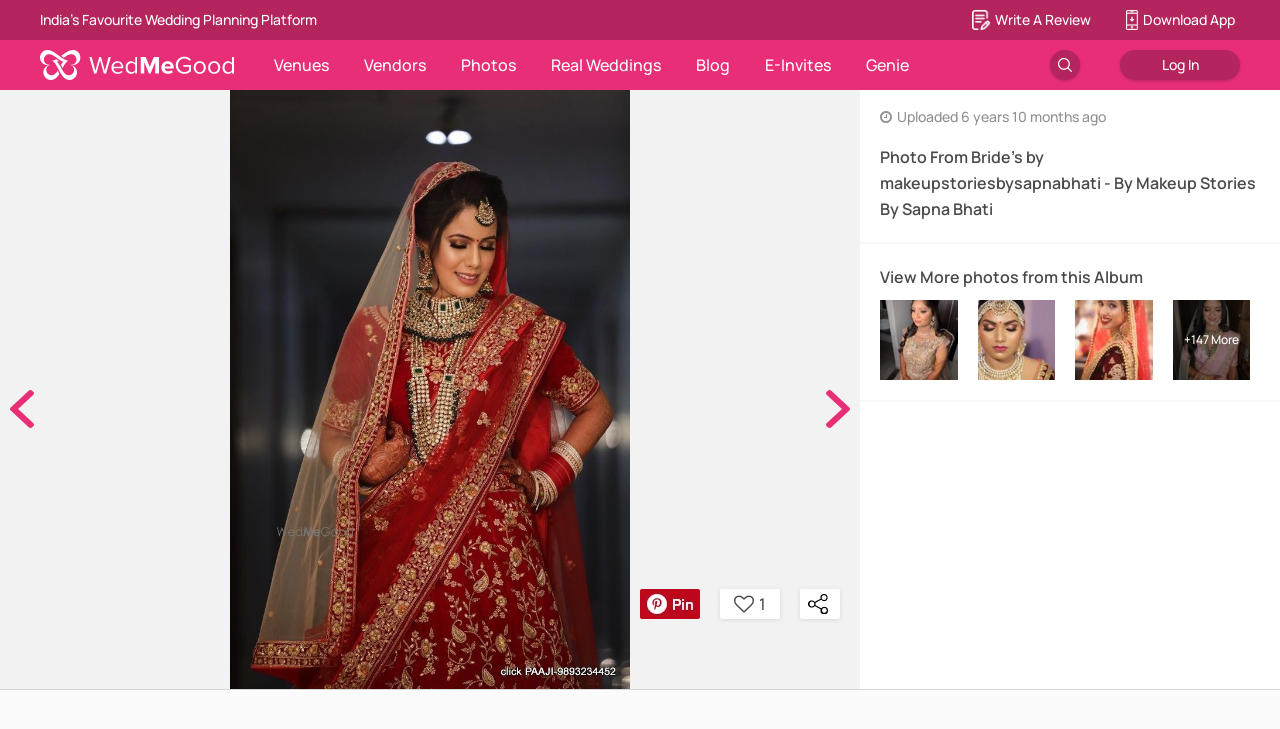

--- FILE ---
content_type: text/html; charset=utf-8
request_url: https://www.wedmegood.com/photos/p-photo-3xx5LUY
body_size: 140709
content:
<!doctype html><html lang="en" xmlns:fb="http://ogp.me/ns/fb#"><head><meta charSet="utf-8"/><meta http-equiv="x-ua-compatible" content="ie=edge"/><meta name="viewport" content="width=device-width, initial-scale=1.0, maximum-scale=1.0, user-scalable=0"/><meta name="google-site-verification" content="nq_1Rdso9b1o3EfBtFa_pGMiTzxftr67g7BQNfGvZ70"/><meta name="facebook-domain-verification" content="akqnzc6nx4jui86lnx5fgk6ek5mqjg"/><meta http-equiv="Accept-CH" content="DPR, Viewport-Width, Width"/><meta property="fb:app_id" content="400046146843075"/><link rel="shortcut icon" href="/favicon.ico"/><link rel="manifest" href="/manifest.json"/><link rel="preconnect" href="https://images.wedmegood.com"/><link rel="preconnect" href="https://images.wedmegood.com" crossOrigin="true"/><title data-react-helmet="true">Photo From Bride&#x27;s by makeupstoriesbysapnabhati - By Makeup Stories By Sapna Bhati</title><meta data-react-helmet="true" name="theme-color" content="#e72e77"/><meta data-react-helmet="true" name="description" content="Picture from Makeup Stories By Sapna Bhati Photo Gallery on WedMeGood. Browse more such photos &amp; get inspiration for your wedding"/><meta data-react-helmet="true" property="og:title" content="Photo From Bride&#x27;s by makeupstoriesbysapnabhati - By Makeup Stories By Sapna Bhati"/><meta data-react-helmet="true" property="og:description" content="Picture from Makeup Stories By Sapna Bhati Photo Gallery on WedMeGood. Browse more such photos &amp; get inspiration for your wedding"/><meta data-react-helmet="true" property="og:image" content="https://image.wedmegood.com/resized/800X/uploads/project/32000/1552299666_image5909.jpg"/><meta data-react-helmet="true" property="og:image:width" content="683"/><meta data-react-helmet="true" property="og:image:height" content="1024"/><meta data-react-helmet="true" property="og:url" content="https://www.wedmegood.com/photos/p-photo-3xx5LUY"/><meta data-react-helmet="true" property="al:android:url" content="sharesample://story/1234"/><meta data-react-helmet="true" property="al:android:package" content="com.wedmegood.planner"/><meta data-react-helmet="true" property="al:android:app_name" content="WedMeGood"/><meta data-react-helmet="true" property="og:type" name="og:type" content="website"/><link data-react-helmet="true" rel="canonical" href="https://www.wedmegood.com/photos/p-photo-3xx5LUY"/><link data-react-helmet="true" rel="preload" href="https://image.wedmegood.com/resized/1000X/uploads/project/32000/1552299666_image5909.jpg" as="image"/><style data-styled="jguhHf jiFHoM iYScqj ceblZf kwYJoe eEnVvy chCIlW hqFcBv hdBLtj KNsWm" data-styled-version="4.1.1">
/* sc-component-id: sc-bdVaJa */
.jguhHf{font-family:proxima-nova,sans-serif;}
/* sc-component-id: sc-iwsKbI */
.kwYJoe{z-index:99;position:absolute;right:160px;bottom:70px;}.eEnVvy{z-index:99;position:absolute;top:50%;left:10px;}.chCIlW{z-index:99;position:absolute;top:50%;right:10px;}.hqFcBv{z-index:99;position:absolute;}
/* sc-component-id: sc-jzJRlG */
.jiFHoM{display:-webkit-box;display:-webkit-flex;display:-ms-flexbox;display:flex;}.iYScqj{display:-webkit-box;display:-webkit-flex;display:-ms-flexbox;display:flex;background-color:rgba(0,0,0,0.5);-webkit-box-pack:center;-webkit-justify-content:center;-ms-flex-pack:center;justify-content:center;-webkit-align-items:center;-webkit-box-align:center;-ms-flex-align:center;align-items:center;}
/* sc-component-id: sc-kpOJdX */
.hdBLtj{height:30px !important;}
/* sc-component-id: sc-kEYyzF */
.KNsWm{position:relative;}
/* sc-component-id: sc-ibxdXY */
.ceblZf{box-shadow:none;}</style><style id="jss-server-side">.MuiPopover-paper-2 {
  outline: 0;
  position: absolute;
  max-width: calc(100% - 32px);
  min-width: 16px;
  max-height: calc(100% - 32px);
  min-height: 16px;
  overflow-x: hidden;
  overflow-y: auto;
}</style><style data-href="https://images.wedmegood.com/react-frontend-v4/static/css/fontscss.1f8c6caa.chunk.css">@font-face{font-family:Vendor Dashboard Icons;src:url(https://images.wedmegood.com/react-frontend-v4/static/media/vendordashicons.fdf0314e.eot);src:url(https://images.wedmegood.com/react-frontend-v4/static/media/vendordashicons.fdf0314e.eot#iefix) format("embedded-opentype"),url(https://images.wedmegood.com/react-frontend-v4/static/media/vendordashicons.48917c10.ttf) format("truetype"),url(https://images.wedmegood.com/react-frontend-v4/static/media/vendordashicons.eb5d0a18.woff) format("woff"),url(https://images.wedmegood.com/react-frontend-v4/static/media/vendordashicons.168d0440.svg#vendordashicons) format("svg");font-weight:400;font-style:normal}[class*=icon-]{font-family:Vendor Dashboard Icons;speak:none;display:-webkit-box;display:-ms-flexbox;display:flex;-webkit-box-orient:vertical;-webkit-box-direction:normal;-ms-flex-direction:column;flex-direction:column;font-style:normal;font-weight:400;font-variant:normal;text-transform:none;line-height:1;font-size:22px;-webkit-font-smoothing:antialiased;-moz-osx-font-smoothing:grayscale}.icon-location:before{content:"\E600"}.icon-banquets:before{content:"\E601"}.icon-menu:before{content:"\E602"}.icon-widget:before{content:"\E603"}.icon-genieleads:before{content:"\E604"}.icon-calendar:before{content:"\E605"}.icon-statistics:before{content:"\E606"}.icon-rupee:before{content:"\E607"}.icon-membershipplans:before{content:"\E608"}.icon-info:before{content:"\E609"}.icon-albums:before{content:"\E610"}.icon-reviews:before{content:"\E611"}.icon-leads:before{content:"\E612"}.font-sans-serif{font-family:sans-serif!important}.font-manrope{font-family:Manrope,sans-serif}@font-face{font-family:Gilroy;src:url(https://images.wedmegood.com/react-frontend-v4/static/media/Gilroy-Bold.594ae0b1.eot);src:url(https://images.wedmegood.com/react-frontend-v4/static/media/Gilroy-Bold.594ae0b1.eot#iefix) format("embedded-opentype"),url(https://images.wedmegood.com/react-frontend-v4/static/media/Gilroy-Bold.1ec5bc89.woff2) format("woff2"),url(https://images.wedmegood.com/react-frontend-v4/static/media/Gilroy-Bold.4760d517.woff) format("woff"),url(https://images.wedmegood.com/react-frontend-v4/static/media/Gilroy-Bold.411805df.ttf) format("truetype"),url(https://images.wedmegood.com/react-frontend-v4/static/media/Gilroy-Bold.552febb4.svg#Gilroy-Bold) format("svg");font-weight:700;font-style:normal;font-display:swap}@font-face{font-family:Gilroy;src:url(https://images.wedmegood.com/react-frontend-v4/static/media/Gilroy-Medium.660eb5a5.eot);src:url(https://images.wedmegood.com/react-frontend-v4/static/media/Gilroy-Medium.660eb5a5.eot#iefix) format("embedded-opentype"),url(https://images.wedmegood.com/react-frontend-v4/static/media/Gilroy-Medium.af364234.woff2) format("woff2"),url(https://images.wedmegood.com/react-frontend-v4/static/media/Gilroy-Medium.cf8f0a30.woff) format("woff"),url(https://images.wedmegood.com/react-frontend-v4/static/media/Gilroy-Medium.6557133e.ttf) format("truetype"),url(https://images.wedmegood.com/react-frontend-v4/static/media/Gilroy-Medium.afe4382c.svg#Gilroy-Medium) format("svg");font-weight:500;font-style:normal;font-display:swap}@font-face{font-family:Gilroy;src:url(https://images.wedmegood.com/react-frontend-v4/static/media/Gilroy-Regular.f529e1bd.eot);src:url(https://images.wedmegood.com/react-frontend-v4/static/media/Gilroy-Regular.f529e1bd.eot#iefix) format("embedded-opentype"),url(https://images.wedmegood.com/react-frontend-v4/static/media/Gilroy-Regular.08bbb75e.woff2) format("woff2"),url(https://images.wedmegood.com/react-frontend-v4/static/media/Gilroy-Regular.381bcfdf.woff) format("woff"),url(https://images.wedmegood.com/react-frontend-v4/static/media/Gilroy-Regular.b4c19017.ttf) format("truetype"),url(https://images.wedmegood.com/react-frontend-v4/static/media/Gilroy-Regular.36bce2e1.svg#Gilroy-Regular) format("svg");font-weight:400;font-style:normal;font-display:swap}@media(max-width:991px){}</style><style data-href="https://images.wedmegood.com/react-frontend-v4/static/css/fontsnewcss.2e66a8c2.chunk.css">@font-face{font-family:made-in-china;src:url(https://images.wedmegood.com/frontend-build/fonts/made-in-china/MadeinChina.woff2) format("woff2"),url(https://images.wedmegood.com/frontend-build/fonts/made-in-china/MadeinChina.woff) format("woff"),url(https://images.wedmegood.com/frontend-build/fonts/made-in-china/MadeinChina.otf) format("opentype");font-style:normal;font-weight:400;font-display:swap}@font-face{font-family:FontAwesome;src:url(https://images.wedmegood.com/frontend-build/font-awesome/fonts/fontawesome-webfont.eot?v=4.7.0);src:url(https://images.wedmegood.com/frontend-build/font-awesome/fonts/fontawesome-webfont.eot#iefix&v=4.7.0) format("embedded-opentype"),url(https://images.wedmegood.com/frontend-build/font-awesome/fonts/fontawesome-webfont.woff2?v=4.7.0) format("woff2"),url(https://images.wedmegood.com/frontend-build/font-awesome/fonts/fontawesome-webfont.woff?v=4.7.0) format("woff"),url(https://images.wedmegood.com/frontend-build/font-awesome/fonts/fontawesome-webfont.ttf?v=4.7.0) format("truetype"),url(https://images.wedmegood.com/frontend-build/font-awesome/fonts/fontawesome-webfont.svg?v=4.7.0#fontawesomeregular) format("svg");font-weight:400;font-style:normal;font-display:swap}.fa{display:inline-block;font:normal normal normal 14px/1 FontAwesome;font-size:inherit;text-rendering:auto;-webkit-font-smoothing:antialiased;-moz-osx-font-smoothing:grayscale}.fa-lg{font-size:1.33333333em;line-height:.75em;vertical-align:-15%}.fa-2x{font-size:2em}.fa-3x{font-size:3em}.fa-4x{font-size:4em}.fa-5x{font-size:5em}.fa-fw{width:1.28571429em;text-align:center}.fa-ul{padding-left:0;margin-left:2.14285714em;list-style-type:none}.fa-ul>li{position:relative}.fa-li{position:absolute;left:-2.14285714em;width:2.14285714em;top:.14285714em;text-align:center}.fa-li.fa-lg{left:-1.85714286em}.fa-border{padding:.2em .25em .15em;border:.08em solid #eee;border-radius:.1em}.fa-pull-left{float:left}.fa-pull-right{float:right}.fa.fa-pull-left{margin-right:.3em}.fa.fa-pull-right{margin-left:.3em}.pull-right{float:right}.pull-left{float:left}.fa.pull-left{margin-right:.3em}.fa.pull-right{margin-left:.3em}.fa-spin{-webkit-animation:fa-spin 2s linear infinite;animation:fa-spin 2s linear infinite}.fa-pulse{-webkit-animation:fa-spin 1s steps(8) infinite;animation:fa-spin 1s steps(8) infinite}@-webkit-keyframes fa-spin{0%{-webkit-transform:rotate(0deg);transform:rotate(0deg)}to{-webkit-transform:rotate(359deg);transform:rotate(359deg)}}@keyframes fa-spin{0%{-webkit-transform:rotate(0deg);transform:rotate(0deg)}to{-webkit-transform:rotate(359deg);transform:rotate(359deg)}}.fa-rotate-90{-ms-filter:"progid:DXImageTransform.Microsoft.BasicImage(rotation=1)";-webkit-transform:rotate(90deg);transform:rotate(90deg)}.fa-rotate-180{-ms-filter:"progid:DXImageTransform.Microsoft.BasicImage(rotation=2)";-webkit-transform:rotate(180deg);transform:rotate(180deg)}.fa-rotate-270{-ms-filter:"progid:DXImageTransform.Microsoft.BasicImage(rotation=3)";-webkit-transform:rotate(270deg);transform:rotate(270deg)}.fa-flip-horizontal{-ms-filter:"progid:DXImageTransform.Microsoft.BasicImage(rotation=0, mirror=1)";-webkit-transform:scaleX(-1);transform:scaleX(-1)}.fa-flip-vertical{-ms-filter:"progid:DXImageTransform.Microsoft.BasicImage(rotation=2, mirror=1)";-webkit-transform:scaleY(-1);transform:scaleY(-1)}:root .fa-flip-horizontal,:root .fa-flip-vertical,:root .fa-rotate-90,:root .fa-rotate-180,:root .fa-rotate-270{-webkit-filter:none;filter:none}.fa-stack{position:relative;display:inline-block;width:2em;height:2em;line-height:2em;vertical-align:middle}.fa-stack-1x,.fa-stack-2x{position:absolute;left:0;width:100%;text-align:center}.fa-stack-1x{line-height:inherit}.fa-stack-2x{font-size:2em}.fa-inverse{color:#fff}.fa-glass:before{content:"\F000"}.fa-music:before{content:"\F001"}.fa-search:before{content:"\F002"}.fa-envelope-o:before{content:"\F003"}.fa-heart:before{content:"\F004"}.fa-star:before{content:"\F005"}.fa-star-o:before{content:"\F006"}.fa-user:before{content:"\F007"}.fa-film:before{content:"\F008"}.fa-th-large:before{content:"\F009"}.fa-th:before{content:"\F00A"}.fa-th-list:before{content:"\F00B"}.fa-check:before{content:"\F00C"}.fa-close:before,.fa-remove:before,.fa-times:before{content:"\F00D"}.fa-search-plus:before{content:"\F00E"}.fa-search-minus:before{content:"\F010"}.fa-power-off:before{content:"\F011"}.fa-signal:before{content:"\F012"}.fa-cog:before,.fa-gear:before{content:"\F013"}.fa-trash-o:before{content:"\F014"}.fa-home:before{content:"\F015"}.fa-file-o:before{content:"\F016"}.fa-clock-o:before{content:"\F017"}.fa-road:before{content:"\F018"}.fa-download:before{content:"\F019"}.fa-arrow-circle-o-down:before{content:"\F01A"}.fa-arrow-circle-o-up:before{content:"\F01B"}.fa-inbox:before{content:"\F01C"}.fa-play-circle-o:before{content:"\F01D"}.fa-repeat:before,.fa-rotate-right:before{content:"\F01E"}.fa-refresh:before{content:"\F021"}.fa-list-alt:before{content:"\F022"}.fa-lock:before{content:"\F023"}.fa-flag:before{content:"\F024"}.fa-headphones:before{content:"\F025"}.fa-volume-off:before{content:"\F026"}.fa-volume-down:before{content:"\F027"}.fa-volume-up:before{content:"\F028"}.fa-qrcode:before{content:"\F029"}.fa-barcode:before{content:"\F02A"}.fa-tag:before{content:"\F02B"}.fa-tags:before{content:"\F02C"}.fa-book:before{content:"\F02D"}.fa-bookmark:before{content:"\F02E"}.fa-print:before{content:"\F02F"}.fa-camera:before{content:"\F030"}.fa-font:before{content:"\F031"}.fa-bold:before{content:"\F032"}.fa-italic:before{content:"\F033"}.fa-text-height:before{content:"\F034"}.fa-text-width:before{content:"\F035"}.fa-align-left:before{content:"\F036"}.fa-align-center:before{content:"\F037"}.fa-align-right:before{content:"\F038"}.fa-align-justify:before{content:"\F039"}.fa-list:before{content:"\F03A"}.fa-dedent:before,.fa-outdent:before{content:"\F03B"}.fa-indent:before{content:"\F03C"}.fa-video-camera:before{content:"\F03D"}.fa-image:before,.fa-photo:before,.fa-picture-o:before{content:"\F03E"}.fa-pencil:before{content:"\F040"}.fa-map-marker:before{content:"\F041"}.fa-adjust:before{content:"\F042"}.fa-tint:before{content:"\F043"}.fa-edit:before,.fa-pencil-square-o:before{content:"\F044"}.fa-share-square-o:before{content:"\F045"}.fa-check-square-o:before{content:"\F046"}.fa-arrows:before{content:"\F047"}.fa-step-backward:before{content:"\F048"}.fa-fast-backward:before{content:"\F049"}.fa-backward:before{content:"\F04A"}.fa-play:before{content:"\F04B"}.fa-pause:before{content:"\F04C"}.fa-stop:before{content:"\F04D"}.fa-forward:before{content:"\F04E"}.fa-fast-forward:before{content:"\F050"}.fa-step-forward:before{content:"\F051"}.fa-eject:before{content:"\F052"}.fa-chevron-left:before{content:"\F053"}.fa-chevron-right:before{content:"\F054"}.fa-plus-circle:before{content:"\F055"}.fa-minus-circle:before{content:"\F056"}.fa-times-circle:before{content:"\F057"}.fa-check-circle:before{content:"\F058"}.fa-question-circle:before{content:"\F059"}.fa-info-circle:before{content:"\F05A"}.fa-crosshairs:before{content:"\F05B"}.fa-times-circle-o:before{content:"\F05C"}.fa-check-circle-o:before{content:"\F05D"}.fa-ban:before{content:"\F05E"}.fa-arrow-left:before{content:"\F060"}.fa-arrow-right:before{content:"\F061"}.fa-arrow-up:before{content:"\F062"}.fa-arrow-down:before{content:"\F063"}.fa-mail-forward:before,.fa-share:before{content:"\F064"}.fa-expand:before{content:"\F065"}.fa-compress:before{content:"\F066"}.fa-plus:before{content:"\F067"}.fa-minus:before{content:"\F068"}.fa-asterisk:before{content:"\F069"}.fa-exclamation-circle:before{content:"\F06A"}.fa-gift:before{content:"\F06B"}.fa-leaf:before{content:"\F06C"}.fa-fire:before{content:"\F06D"}.fa-eye:before{content:"\F06E"}.fa-eye-slash:before{content:"\F070"}.fa-exclamation-triangle:before,.fa-warning:before{content:"\F071"}.fa-plane:before{content:"\F072"}.fa-calendar:before{content:"\F073"}.fa-random:before{content:"\F074"}.fa-comment:before{content:"\F075"}.fa-magnet:before{content:"\F076"}.fa-chevron-up:before{content:"\F077"}.fa-chevron-down:before{content:"\F078"}.fa-retweet:before{content:"\F079"}.fa-shopping-cart:before{content:"\F07A"}.fa-folder:before{content:"\F07B"}.fa-folder-open:before{content:"\F07C"}.fa-arrows-v:before{content:"\F07D"}.fa-arrows-h:before{content:"\F07E"}.fa-bar-chart-o:before,.fa-bar-chart:before{content:"\F080"}.fa-twitter-square:before{content:"\F081"}.fa-facebook-square:before{content:"\F082"}.fa-camera-retro:before{content:"\F083"}.fa-key:before{content:"\F084"}.fa-cogs:before,.fa-gears:before{content:"\F085"}.fa-comments:before{content:"\F086"}.fa-thumbs-o-up:before{content:"\F087"}.fa-thumbs-o-down:before{content:"\F088"}.fa-star-half:before{content:"\F089"}.fa-heart-o:before{content:"\F08A"}.fa-sign-out:before{content:"\F08B"}.fa-linkedin-square:before{content:"\F08C"}.fa-thumb-tack:before{content:"\F08D"}.fa-external-link:before{content:"\F08E"}.fa-sign-in:before{content:"\F090"}.fa-trophy:before{content:"\F091"}.fa-github-square:before{content:"\F092"}.fa-upload:before{content:"\F093"}.fa-lemon-o:before{content:"\F094"}.fa-phone:before{content:"\F095"}.fa-square-o:before{content:"\F096"}.fa-bookmark-o:before{content:"\F097"}.fa-phone-square:before{content:"\F098"}.fa-twitter:before{content:"\F099"}.fa-facebook-f:before,.fa-facebook:before{content:"\F09A"}.fa-github:before{content:"\F09B"}.fa-unlock:before{content:"\F09C"}.fa-credit-card:before{content:"\F09D"}.fa-feed:before,.fa-rss:before{content:"\F09E"}.fa-hdd-o:before{content:"\F0A0"}.fa-bullhorn:before{content:"\F0A1"}.fa-bell:before{content:"\F0F3"}.fa-certificate:before{content:"\F0A3"}.fa-hand-o-right:before{content:"\F0A4"}.fa-hand-o-left:before{content:"\F0A5"}.fa-hand-o-up:before{content:"\F0A6"}.fa-hand-o-down:before{content:"\F0A7"}.fa-arrow-circle-left:before{content:"\F0A8"}.fa-arrow-circle-right:before{content:"\F0A9"}.fa-arrow-circle-up:before{content:"\F0AA"}.fa-arrow-circle-down:before{content:"\F0AB"}.fa-globe:before{content:"\F0AC"}.fa-wrench:before{content:"\F0AD"}.fa-tasks:before{content:"\F0AE"}.fa-filter:before{content:"\F0B0"}.fa-briefcase:before{content:"\F0B1"}.fa-arrows-alt:before{content:"\F0B2"}.fa-group:before,.fa-users:before{content:"\F0C0"}.fa-chain:before,.fa-link:before{content:"\F0C1"}.fa-cloud:before{content:"\F0C2"}.fa-flask:before{content:"\F0C3"}.fa-cut:before,.fa-scissors:before{content:"\F0C4"}.fa-copy:before,.fa-files-o:before{content:"\F0C5"}.fa-paperclip:before{content:"\F0C6"}.fa-floppy-o:before,.fa-save:before{content:"\F0C7"}.fa-square:before{content:"\F0C8"}.fa-bars:before,.fa-navicon:before,.fa-reorder:before{content:"\F0C9"}.fa-list-ul:before{content:"\F0CA"}.fa-list-ol:before{content:"\F0CB"}.fa-strikethrough:before{content:"\F0CC"}.fa-underline:before{content:"\F0CD"}.fa-table:before{content:"\F0CE"}.fa-magic:before{content:"\F0D0"}.fa-truck:before{content:"\F0D1"}.fa-pinterest:before{content:"\F0D2"}.fa-pinterest-square:before{content:"\F0D3"}.fa-google-plus-square:before{content:"\F0D4"}.fa-google-plus:before{content:"\F0D5"}.fa-money:before{content:"\F0D6"}.fa-caret-down:before{content:"\F0D7"}.fa-caret-up:before{content:"\F0D8"}.fa-caret-left:before{content:"\F0D9"}.fa-caret-right:before{content:"\F0DA"}.fa-columns:before{content:"\F0DB"}.fa-sort:before,.fa-unsorted:before{content:"\F0DC"}.fa-sort-desc:before,.fa-sort-down:before{content:"\F0DD"}.fa-sort-asc:before,.fa-sort-up:before{content:"\F0DE"}.fa-envelope:before{content:"\F0E0"}.fa-linkedin:before{content:"\F0E1"}.fa-rotate-left:before,.fa-undo:before{content:"\F0E2"}.fa-gavel:before,.fa-legal:before{content:"\F0E3"}.fa-dashboard:before,.fa-tachometer:before{content:"\F0E4"}.fa-comment-o:before{content:"\F0E5"}.fa-comments-o:before{content:"\F0E6"}.fa-bolt:before,.fa-flash:before{content:"\F0E7"}.fa-sitemap:before{content:"\F0E8"}.fa-umbrella:before{content:"\F0E9"}.fa-clipboard:before,.fa-paste:before{content:"\F0EA"}.fa-lightbulb-o:before{content:"\F0EB"}.fa-exchange:before{content:"\F0EC"}.fa-cloud-download:before{content:"\F0ED"}.fa-cloud-upload:before{content:"\F0EE"}.fa-user-md:before{content:"\F0F0"}.fa-stethoscope:before{content:"\F0F1"}.fa-suitcase:before{content:"\F0F2"}.fa-bell-o:before{content:"\F0A2"}.fa-coffee:before{content:"\F0F4"}.fa-cutlery:before{content:"\F0F5"}.fa-file-text-o:before{content:"\F0F6"}.fa-building-o:before{content:"\F0F7"}.fa-hospital-o:before{content:"\F0F8"}.fa-ambulance:before{content:"\F0F9"}.fa-medkit:before{content:"\F0FA"}.fa-fighter-jet:before{content:"\F0FB"}.fa-beer:before{content:"\F0FC"}.fa-h-square:before{content:"\F0FD"}.fa-plus-square:before{content:"\F0FE"}.fa-angle-double-left:before{content:"\F100"}.fa-angle-double-right:before{content:"\F101"}.fa-angle-double-up:before{content:"\F102"}.fa-angle-double-down:before{content:"\F103"}.fa-angle-left:before{content:"\F104"}.fa-angle-right:before{content:"\F105"}.fa-angle-up:before{content:"\F106"}.fa-angle-down:before{content:"\F107"}.fa-desktop:before{content:"\F108"}.fa-laptop:before{content:"\F109"}.fa-tablet:before{content:"\F10A"}.fa-mobile-phone:before,.fa-mobile:before{content:"\F10B"}.fa-circle-o:before{content:"\F10C"}.fa-quote-left:before{content:"\F10D"}.fa-quote-right:before{content:"\F10E"}.fa-spinner:before{content:"\F110"}.fa-circle:before{content:"\F111"}.fa-mail-reply:before,.fa-reply:before{content:"\F112"}.fa-github-alt:before{content:"\F113"}.fa-folder-o:before{content:"\F114"}.fa-folder-open-o:before{content:"\F115"}.fa-smile-o:before{content:"\F118"}.fa-frown-o:before{content:"\F119"}.fa-meh-o:before{content:"\F11A"}.fa-gamepad:before{content:"\F11B"}.fa-keyboard-o:before{content:"\F11C"}.fa-flag-o:before{content:"\F11D"}.fa-flag-checkered:before{content:"\F11E"}.fa-terminal:before{content:"\F120"}.fa-code:before{content:"\F121"}.fa-mail-reply-all:before,.fa-reply-all:before{content:"\F122"}.fa-star-half-empty:before,.fa-star-half-full:before,.fa-star-half-o:before{content:"\F123"}.fa-location-arrow:before{content:"\F124"}.fa-crop:before{content:"\F125"}.fa-code-fork:before{content:"\F126"}.fa-chain-broken:before,.fa-unlink:before{content:"\F127"}.fa-question:before{content:"\F128"}.fa-info:before{content:"\F129"}.fa-exclamation:before{content:"\F12A"}.fa-superscript:before{content:"\F12B"}.fa-subscript:before{content:"\F12C"}.fa-eraser:before{content:"\F12D"}.fa-puzzle-piece:before{content:"\F12E"}.fa-microphone:before{content:"\F130"}.fa-microphone-slash:before{content:"\F131"}.fa-shield:before{content:"\F132"}.fa-calendar-o:before{content:"\F133"}.fa-fire-extinguisher:before{content:"\F134"}.fa-rocket:before{content:"\F135"}.fa-maxcdn:before{content:"\F136"}.fa-chevron-circle-left:before{content:"\F137"}.fa-chevron-circle-right:before{content:"\F138"}.fa-chevron-circle-up:before{content:"\F139"}.fa-chevron-circle-down:before{content:"\F13A"}.fa-html5:before{content:"\F13B"}.fa-css3:before{content:"\F13C"}.fa-anchor:before{content:"\F13D"}.fa-unlock-alt:before{content:"\F13E"}.fa-bullseye:before{content:"\F140"}.fa-ellipsis-h:before{content:"\F141"}.fa-ellipsis-v:before{content:"\F142"}.fa-rss-square:before{content:"\F143"}.fa-play-circle:before{content:"\F144"}.fa-ticket:before{content:"\F145"}.fa-minus-square:before{content:"\F146"}.fa-minus-square-o:before{content:"\F147"}.fa-level-up:before{content:"\F148"}.fa-level-down:before{content:"\F149"}.fa-check-square:before{content:"\F14A"}.fa-pencil-square:before{content:"\F14B"}.fa-external-link-square:before{content:"\F14C"}.fa-share-square:before{content:"\F14D"}.fa-compass:before{content:"\F14E"}.fa-caret-square-o-down:before,.fa-toggle-down:before{content:"\F150"}.fa-caret-square-o-up:before,.fa-toggle-up:before{content:"\F151"}.fa-caret-square-o-right:before,.fa-toggle-right:before{content:"\F152"}.fa-eur:before,.fa-euro:before{content:"\F153"}.fa-gbp:before{content:"\F154"}.fa-dollar:before,.fa-usd:before{content:"\F155"}.fa-inr:before,.fa-rupee:before{content:"\F156"}.fa-cny:before,.fa-jpy:before,.fa-rmb:before,.fa-yen:before{content:"\F157"}.fa-rouble:before,.fa-rub:before,.fa-ruble:before{content:"\F158"}.fa-krw:before,.fa-won:before{content:"\F159"}.fa-bitcoin:before,.fa-btc:before{content:"\F15A"}.fa-file:before{content:"\F15B"}.fa-file-text:before{content:"\F15C"}.fa-sort-alpha-asc:before{content:"\F15D"}.fa-sort-alpha-desc:before{content:"\F15E"}.fa-sort-amount-asc:before{content:"\F160"}.fa-sort-amount-desc:before{content:"\F161"}.fa-sort-numeric-asc:before{content:"\F162"}.fa-sort-numeric-desc:before{content:"\F163"}.fa-thumbs-up:before{content:"\F164"}.fa-thumbs-down:before{content:"\F165"}.fa-youtube-square:before{content:"\F166"}.fa-youtube:before{content:"\F167"}.fa-xing:before{content:"\F168"}.fa-xing-square:before{content:"\F169"}.fa-youtube-play:before{content:"\F16A"}.fa-dropbox:before{content:"\F16B"}.fa-stack-overflow:before{content:"\F16C"}.fa-instagram:before{content:"\F16D"}.fa-flickr:before{content:"\F16E"}.fa-adn:before{content:"\F170"}.fa-bitbucket:before{content:"\F171"}.fa-bitbucket-square:before{content:"\F172"}.fa-tumblr:before{content:"\F173"}.fa-tumblr-square:before{content:"\F174"}.fa-long-arrow-down:before{content:"\F175"}.fa-long-arrow-up:before{content:"\F176"}.fa-long-arrow-left:before{content:"\F177"}.fa-long-arrow-right:before{content:"\F178"}.fa-apple:before{content:"\F179"}.fa-windows:before{content:"\F17A"}.fa-android:before{content:"\F17B"}.fa-linux:before{content:"\F17C"}.fa-dribbble:before{content:"\F17D"}.fa-skype:before{content:"\F17E"}.fa-foursquare:before{content:"\F180"}.fa-trello:before{content:"\F181"}.fa-female:before{content:"\F182"}.fa-male:before{content:"\F183"}.fa-gittip:before,.fa-gratipay:before{content:"\F184"}.fa-sun-o:before{content:"\F185"}.fa-moon-o:before{content:"\F186"}.fa-archive:before{content:"\F187"}.fa-bug:before{content:"\F188"}.fa-vk:before{content:"\F189"}.fa-weibo:before{content:"\F18A"}.fa-renren:before{content:"\F18B"}.fa-pagelines:before{content:"\F18C"}.fa-stack-exchange:before{content:"\F18D"}.fa-arrow-circle-o-right:before{content:"\F18E"}.fa-arrow-circle-o-left:before{content:"\F190"}.fa-caret-square-o-left:before,.fa-toggle-left:before{content:"\F191"}.fa-dot-circle-o:before{content:"\F192"}.fa-wheelchair:before{content:"\F193"}.fa-vimeo-square:before{content:"\F194"}.fa-try:before,.fa-turkish-lira:before{content:"\F195"}.fa-plus-square-o:before{content:"\F196"}.fa-space-shuttle:before{content:"\F197"}.fa-slack:before{content:"\F198"}.fa-envelope-square:before{content:"\F199"}.fa-wordpress:before{content:"\F19A"}.fa-openid:before{content:"\F19B"}.fa-bank:before,.fa-institution:before,.fa-university:before{content:"\F19C"}.fa-graduation-cap:before,.fa-mortar-board:before{content:"\F19D"}.fa-yahoo:before{content:"\F19E"}.fa-google:before{content:"\F1A0"}.fa-reddit:before{content:"\F1A1"}.fa-reddit-square:before{content:"\F1A2"}.fa-stumbleupon-circle:before{content:"\F1A3"}.fa-stumbleupon:before{content:"\F1A4"}.fa-delicious:before{content:"\F1A5"}.fa-digg:before{content:"\F1A6"}.fa-pied-piper-pp:before{content:"\F1A7"}.fa-pied-piper-alt:before{content:"\F1A8"}.fa-drupal:before{content:"\F1A9"}.fa-joomla:before{content:"\F1AA"}.fa-language:before{content:"\F1AB"}.fa-fax:before{content:"\F1AC"}.fa-building:before{content:"\F1AD"}.fa-child:before{content:"\F1AE"}.fa-paw:before{content:"\F1B0"}.fa-spoon:before{content:"\F1B1"}.fa-cube:before{content:"\F1B2"}.fa-cubes:before{content:"\F1B3"}.fa-behance:before{content:"\F1B4"}.fa-behance-square:before{content:"\F1B5"}.fa-steam:before{content:"\F1B6"}.fa-steam-square:before{content:"\F1B7"}.fa-recycle:before{content:"\F1B8"}.fa-automobile:before,.fa-car:before{content:"\F1B9"}.fa-cab:before,.fa-taxi:before{content:"\F1BA"}.fa-tree:before{content:"\F1BB"}.fa-spotify:before{content:"\F1BC"}.fa-deviantart:before{content:"\F1BD"}.fa-soundcloud:before{content:"\F1BE"}.fa-database:before{content:"\F1C0"}.fa-file-pdf-o:before{content:"\F1C1"}.fa-file-word-o:before{content:"\F1C2"}.fa-file-excel-o:before{content:"\F1C3"}.fa-file-powerpoint-o:before{content:"\F1C4"}.fa-file-image-o:before,.fa-file-photo-o:before,.fa-file-picture-o:before{content:"\F1C5"}.fa-file-archive-o:before,.fa-file-zip-o:before{content:"\F1C6"}.fa-file-audio-o:before,.fa-file-sound-o:before{content:"\F1C7"}.fa-file-movie-o:before,.fa-file-video-o:before{content:"\F1C8"}.fa-file-code-o:before{content:"\F1C9"}.fa-vine:before{content:"\F1CA"}.fa-codepen:before{content:"\F1CB"}.fa-jsfiddle:before{content:"\F1CC"}.fa-life-bouy:before,.fa-life-buoy:before,.fa-life-ring:before,.fa-life-saver:before,.fa-support:before{content:"\F1CD"}.fa-circle-o-notch:before{content:"\F1CE"}.fa-ra:before,.fa-rebel:before,.fa-resistance:before{content:"\F1D0"}.fa-empire:before,.fa-ge:before{content:"\F1D1"}.fa-git-square:before{content:"\F1D2"}.fa-git:before{content:"\F1D3"}.fa-hacker-news:before,.fa-y-combinator-square:before,.fa-yc-square:before{content:"\F1D4"}.fa-tencent-weibo:before{content:"\F1D5"}.fa-qq:before{content:"\F1D6"}.fa-wechat:before,.fa-weixin:before{content:"\F1D7"}.fa-paper-plane:before,.fa-send:before{content:"\F1D8"}.fa-paper-plane-o:before,.fa-send-o:before{content:"\F1D9"}.fa-history:before{content:"\F1DA"}.fa-circle-thin:before{content:"\F1DB"}.fa-header:before{content:"\F1DC"}.fa-paragraph:before{content:"\F1DD"}.fa-sliders:before{content:"\F1DE"}.fa-share-alt:before{content:"\F1E0"}.fa-share-alt-square:before{content:"\F1E1"}.fa-bomb:before{content:"\F1E2"}.fa-futbol-o:before,.fa-soccer-ball-o:before{content:"\F1E3"}.fa-tty:before{content:"\F1E4"}.fa-binoculars:before{content:"\F1E5"}.fa-plug:before{content:"\F1E6"}.fa-slideshare:before{content:"\F1E7"}.fa-twitch:before{content:"\F1E8"}.fa-yelp:before{content:"\F1E9"}.fa-newspaper-o:before{content:"\F1EA"}.fa-wifi:before{content:"\F1EB"}.fa-calculator:before{content:"\F1EC"}.fa-paypal:before{content:"\F1ED"}.fa-google-wallet:before{content:"\F1EE"}.fa-cc-visa:before{content:"\F1F0"}.fa-cc-mastercard:before{content:"\F1F1"}.fa-cc-discover:before{content:"\F1F2"}.fa-cc-amex:before{content:"\F1F3"}.fa-cc-paypal:before{content:"\F1F4"}.fa-cc-stripe:before{content:"\F1F5"}.fa-bell-slash:before{content:"\F1F6"}.fa-bell-slash-o:before{content:"\F1F7"}.fa-trash:before{content:"\F1F8"}.fa-copyright:before{content:"\F1F9"}.fa-at:before{content:"\F1FA"}.fa-eyedropper:before{content:"\F1FB"}.fa-paint-brush:before{content:"\F1FC"}.fa-birthday-cake:before{content:"\F1FD"}.fa-area-chart:before{content:"\F1FE"}.fa-pie-chart:before{content:"\F200"}.fa-line-chart:before{content:"\F201"}.fa-lastfm:before{content:"\F202"}.fa-lastfm-square:before{content:"\F203"}.fa-toggle-off:before{content:"\F204"}.fa-toggle-on:before{content:"\F205"}.fa-bicycle:before{content:"\F206"}.fa-bus:before{content:"\F207"}.fa-ioxhost:before{content:"\F208"}.fa-angellist:before{content:"\F209"}.fa-cc:before{content:"\F20A"}.fa-ils:before,.fa-shekel:before,.fa-sheqel:before{content:"\F20B"}.fa-meanpath:before{content:"\F20C"}.fa-buysellads:before{content:"\F20D"}.fa-connectdevelop:before{content:"\F20E"}.fa-dashcube:before{content:"\F210"}.fa-forumbee:before{content:"\F211"}.fa-leanpub:before{content:"\F212"}.fa-sellsy:before{content:"\F213"}.fa-shirtsinbulk:before{content:"\F214"}.fa-simplybuilt:before{content:"\F215"}.fa-skyatlas:before{content:"\F216"}.fa-cart-plus:before{content:"\F217"}.fa-cart-arrow-down:before{content:"\F218"}.fa-diamond:before{content:"\F219"}.fa-ship:before{content:"\F21A"}.fa-user-secret:before{content:"\F21B"}.fa-motorcycle:before{content:"\F21C"}.fa-street-view:before{content:"\F21D"}.fa-heartbeat:before{content:"\F21E"}.fa-venus:before{content:"\F221"}.fa-mars:before{content:"\F222"}.fa-mercury:before{content:"\F223"}.fa-intersex:before,.fa-transgender:before{content:"\F224"}.fa-transgender-alt:before{content:"\F225"}.fa-venus-double:before{content:"\F226"}.fa-mars-double:before{content:"\F227"}.fa-venus-mars:before{content:"\F228"}.fa-mars-stroke:before{content:"\F229"}.fa-mars-stroke-v:before{content:"\F22A"}.fa-mars-stroke-h:before{content:"\F22B"}.fa-neuter:before{content:"\F22C"}.fa-genderless:before{content:"\F22D"}.fa-facebook-official:before{content:"\F230"}.fa-pinterest-p:before{content:"\F231"}.fa-whatsapp:before{content:"\F232"}.fa-server:before{content:"\F233"}.fa-user-plus:before{content:"\F234"}.fa-user-times:before{content:"\F235"}.fa-bed:before,.fa-hotel:before{content:"\F236"}.fa-viacoin:before{content:"\F237"}.fa-train:before{content:"\F238"}.fa-subway:before{content:"\F239"}.fa-medium:before{content:"\F23A"}.fa-y-combinator:before,.fa-yc:before{content:"\F23B"}.fa-optin-monster:before{content:"\F23C"}.fa-opencart:before{content:"\F23D"}.fa-expeditedssl:before{content:"\F23E"}.fa-battery-4:before,.fa-battery-full:before,.fa-battery:before{content:"\F240"}.fa-battery-3:before,.fa-battery-three-quarters:before{content:"\F241"}.fa-battery-2:before,.fa-battery-half:before{content:"\F242"}.fa-battery-1:before,.fa-battery-quarter:before{content:"\F243"}.fa-battery-0:before,.fa-battery-empty:before{content:"\F244"}.fa-mouse-pointer:before{content:"\F245"}.fa-i-cursor:before{content:"\F246"}.fa-object-group:before{content:"\F247"}.fa-object-ungroup:before{content:"\F248"}.fa-sticky-note:before{content:"\F249"}.fa-sticky-note-o:before{content:"\F24A"}.fa-cc-jcb:before{content:"\F24B"}.fa-cc-diners-club:before{content:"\F24C"}.fa-clone:before{content:"\F24D"}.fa-balance-scale:before{content:"\F24E"}.fa-hourglass-o:before{content:"\F250"}.fa-hourglass-1:before,.fa-hourglass-start:before{content:"\F251"}.fa-hourglass-2:before,.fa-hourglass-half:before{content:"\F252"}.fa-hourglass-3:before,.fa-hourglass-end:before{content:"\F253"}.fa-hourglass:before{content:"\F254"}.fa-hand-grab-o:before,.fa-hand-rock-o:before{content:"\F255"}.fa-hand-paper-o:before,.fa-hand-stop-o:before{content:"\F256"}.fa-hand-scissors-o:before{content:"\F257"}.fa-hand-lizard-o:before{content:"\F258"}.fa-hand-spock-o:before{content:"\F259"}.fa-hand-pointer-o:before{content:"\F25A"}.fa-hand-peace-o:before{content:"\F25B"}.fa-trademark:before{content:"\F25C"}.fa-registered:before{content:"\F25D"}.fa-creative-commons:before{content:"\F25E"}.fa-gg:before{content:"\F260"}.fa-gg-circle:before{content:"\F261"}.fa-tripadvisor:before{content:"\F262"}.fa-odnoklassniki:before{content:"\F263"}.fa-odnoklassniki-square:before{content:"\F264"}.fa-get-pocket:before{content:"\F265"}.fa-wikipedia-w:before{content:"\F266"}.fa-safari:before{content:"\F267"}.fa-chrome:before{content:"\F268"}.fa-firefox:before{content:"\F269"}.fa-opera:before{content:"\F26A"}.fa-internet-explorer:before{content:"\F26B"}.fa-television:before,.fa-tv:before{content:"\F26C"}.fa-contao:before{content:"\F26D"}.fa-500px:before{content:"\F26E"}.fa-amazon:before{content:"\F270"}.fa-calendar-plus-o:before{content:"\F271"}.fa-calendar-minus-o:before{content:"\F272"}.fa-calendar-times-o:before{content:"\F273"}.fa-calendar-check-o:before{content:"\F274"}.fa-industry:before{content:"\F275"}.fa-map-pin:before{content:"\F276"}.fa-map-signs:before{content:"\F277"}.fa-map-o:before{content:"\F278"}.fa-map:before{content:"\F279"}.fa-commenting:before{content:"\F27A"}.fa-commenting-o:before{content:"\F27B"}.fa-houzz:before{content:"\F27C"}.fa-vimeo:before{content:"\F27D"}.fa-black-tie:before{content:"\F27E"}.fa-fonticons:before{content:"\F280"}.fa-reddit-alien:before{content:"\F281"}.fa-edge:before{content:"\F282"}.fa-credit-card-alt:before{content:"\F283"}.fa-codiepie:before{content:"\F284"}.fa-modx:before{content:"\F285"}.fa-fort-awesome:before{content:"\F286"}.fa-usb:before{content:"\F287"}.fa-product-hunt:before{content:"\F288"}.fa-mixcloud:before{content:"\F289"}.fa-scribd:before{content:"\F28A"}.fa-pause-circle:before{content:"\F28B"}.fa-pause-circle-o:before{content:"\F28C"}.fa-stop-circle:before{content:"\F28D"}.fa-stop-circle-o:before{content:"\F28E"}.fa-shopping-bag:before{content:"\F290"}.fa-shopping-basket:before{content:"\F291"}.fa-hashtag:before{content:"\F292"}.fa-bluetooth:before{content:"\F293"}.fa-bluetooth-b:before{content:"\F294"}.fa-percent:before{content:"\F295"}.fa-gitlab:before{content:"\F296"}.fa-wpbeginner:before{content:"\F297"}.fa-wpforms:before{content:"\F298"}.fa-envira:before{content:"\F299"}.fa-universal-access:before{content:"\F29A"}.fa-wheelchair-alt:before{content:"\F29B"}.fa-question-circle-o:before{content:"\F29C"}.fa-blind:before{content:"\F29D"}.fa-audio-description:before{content:"\F29E"}.fa-volume-control-phone:before{content:"\F2A0"}.fa-braille:before{content:"\F2A1"}.fa-assistive-listening-systems:before{content:"\F2A2"}.fa-american-sign-language-interpreting:before,.fa-asl-interpreting:before{content:"\F2A3"}.fa-deaf:before,.fa-deafness:before,.fa-hard-of-hearing:before{content:"\F2A4"}.fa-glide:before{content:"\F2A5"}.fa-glide-g:before{content:"\F2A6"}.fa-sign-language:before,.fa-signing:before{content:"\F2A7"}.fa-low-vision:before{content:"\F2A8"}.fa-viadeo:before{content:"\F2A9"}.fa-viadeo-square:before{content:"\F2AA"}.fa-snapchat:before{content:"\F2AB"}.fa-snapchat-ghost:before{content:"\F2AC"}.fa-snapchat-square:before{content:"\F2AD"}.fa-pied-piper:before{content:"\F2AE"}.fa-first-order:before{content:"\F2B0"}.fa-yoast:before{content:"\F2B1"}.fa-themeisle:before{content:"\F2B2"}.fa-google-plus-circle:before,.fa-google-plus-official:before{content:"\F2B3"}.fa-fa:before,.fa-font-awesome:before{content:"\F2B4"}.fa-handshake-o:before{content:"\F2B5"}.fa-envelope-open:before{content:"\F2B6"}.fa-envelope-open-o:before{content:"\F2B7"}.fa-linode:before{content:"\F2B8"}.fa-address-book:before{content:"\F2B9"}.fa-address-book-o:before{content:"\F2BA"}.fa-address-card:before,.fa-vcard:before{content:"\F2BB"}.fa-address-card-o:before,.fa-vcard-o:before{content:"\F2BC"}.fa-user-circle:before{content:"\F2BD"}.fa-user-circle-o:before{content:"\F2BE"}.fa-user-o:before{content:"\F2C0"}.fa-id-badge:before{content:"\F2C1"}.fa-drivers-license:before,.fa-id-card:before{content:"\F2C2"}.fa-drivers-license-o:before,.fa-id-card-o:before{content:"\F2C3"}.fa-quora:before{content:"\F2C4"}.fa-free-code-camp:before{content:"\F2C5"}.fa-telegram:before{content:"\F2C6"}.fa-thermometer-4:before,.fa-thermometer-full:before,.fa-thermometer:before{content:"\F2C7"}.fa-thermometer-3:before,.fa-thermometer-three-quarters:before{content:"\F2C8"}.fa-thermometer-2:before,.fa-thermometer-half:before{content:"\F2C9"}.fa-thermometer-1:before,.fa-thermometer-quarter:before{content:"\F2CA"}.fa-thermometer-0:before,.fa-thermometer-empty:before{content:"\F2CB"}.fa-shower:before{content:"\F2CC"}.fa-bath:before,.fa-bathtub:before,.fa-s15:before{content:"\F2CD"}.fa-podcast:before{content:"\F2CE"}.fa-window-maximize:before{content:"\F2D0"}.fa-window-minimize:before{content:"\F2D1"}.fa-window-restore:before{content:"\F2D2"}.fa-times-rectangle:before,.fa-window-close:before{content:"\F2D3"}.fa-times-rectangle-o:before,.fa-window-close-o:before{content:"\F2D4"}.fa-bandcamp:before{content:"\F2D5"}.fa-grav:before{content:"\F2D6"}.fa-etsy:before{content:"\F2D7"}.fa-imdb:before{content:"\F2D8"}.fa-ravelry:before{content:"\F2D9"}.fa-eercast:before{content:"\F2DA"}.fa-microchip:before{content:"\F2DB"}.fa-snowflake-o:before{content:"\F2DC"}.fa-superpowers:before{content:"\F2DD"}.fa-wpexplorer:before{content:"\F2DE"}.fa-meetup:before{content:"\F2E0"}.sr-only{position:absolute;width:1px;height:1px;padding:0;margin:-1px;overflow:hidden;clip:rect(0,0,0,0);border:0}.sr-only-focusable:active,.sr-only-focusable:focus{position:static;width:auto;height:auto;margin:0;overflow:visible;clip:auto}@font-face{font-family:Playfair Display;font-style:normal;font-weight:400;src:url(https://images.wedmegood.com/frontend-build/fonts/playfair/playfair-display-v20-latin-regular.eot);src:local(""),url(https://images.wedmegood.com/frontend-build/fonts/playfair/playfair-display-v20-latin-regular.eot#iefix) format("embedded-opentype"),url(https://images.wedmegood.com/frontend-build/fonts/playfair/playfair-display-v20-latin-regular.woff2) format("woff2"),url(https://images.wedmegood.com/frontend-build/fonts/playfair/playfair-display-v20-latin-regular.woff) format("woff"),url(https://images.wedmegood.com/frontend-build/fonts/playfair/playfair-display-v20-latin-regular.ttf) format("truetype"),url(https://images.wedmegood.com/frontend-build/fonts/playfair/playfair-display-v20-latin-regular.svg#PlayfairDisplay) format("svg");font-display:swap}@font-face{font-family:Playfair Display;font-style:italic;font-weight:400;font-display:swap;src:url(https://images.wedmegood.com/frontend-build/fonts/playfair/playfair-display-v20-latin-italic.eot);src:local(""),url(https://images.wedmegood.com/frontend-build/fonts/playfair/playfair-display-v20-latin-italic.eot#iefix) format("embedded-opentype"),url(https://images.wedmegood.com/frontend-build/fonts/playfair/playfair-display-v20-latin-italic.woff2) format("woff2"),url(https://images.wedmegood.com/frontend-build/fonts/playfair/playfair-display-v20-latin-italic.woff) format("woff"),url(https://images.wedmegood.com/frontend-build/fonts/playfair/playfair-display-v20-latin-italic.ttf) format("truetype"),url(https://images.wedmegood.com/frontend-build/fonts/playfair/playfair-display-v20-latin-italic.svg#PlayfairDisplay) format("svg")}@font-face{font-family:Manrope;font-style:normal;font-weight:500;font-display:swap;src:local(""),url(https://images.wedmegood.com/frontend-build/fonts/manrope/Manrope-Medium.woff2) format("woff2"),url(https://images.wedmegood.com/frontend-build/fonts/manrope/Manrope-Medium.woff) format("woff"),url(https://images.wedmegood.com/frontend-build/fonts/manrope/Manrope-Medium.ttf) format("truetype")}@font-face{font-family:Manrope;font-style:normal;font-weight:600;font-display:swap;src:local(""),url(https://images.wedmegood.com/frontend-build/fonts/manrope/Manrope-SemiBold.woff2) format("woff2"),url(https://images.wedmegood.com/frontend-build/fonts/manrope/Manrope-SemiBold.woff) format("woff"),url(https://images.wedmegood.com/frontend-build/fonts/manrope/Manrope-SemiBold.ttf) format("truetype")}</style><style data-href="https://images.wedmegood.com/react-frontend-v4/static/css/client.1b7ac9e6.chunk.css">.CalendarDay__highlighted_calendar,.CalendarDay__highlighted_calendar:active,.CalendarDay__highlighted_calendar:hover{background:#e72e77;color:#fff}.DateInput_input__focused{border-bottom:2px solid transparent}.DateInput_input{padding-left:0;padding-right:0}.hide-scrollbar::-webkit-scrollbar,.multidatepickergenie::-webkit-scrollbar{display:none}@-webkit-keyframes spinner{0%{-webkit-transform:rotateY(0deg)}to{-webkit-transform:rotateY(-1turn)}}@keyframes spinner{0%{-webkit-transform:rotateY(0deg);transform:rotateY(0deg)}to{-webkit-transform:rotateY(-1turn);transform:rotateY(-1turn)}}.FullScreenLoading{z-index:10000;width:100%;height:100%;background:rgba(0,0,0,.6);display:-webkit-box;display:-ms-flexbox;display:flex;-webkit-box-align:center;-ms-flex-align:center;align-items:center;-webkit-box-pack:center;-ms-flex-pack:center;justify-content:center}.FullScreenLoading.full{position:fixed;top:0;left:0}.FullScreenLoading.occupyContainer{position:unset}.FullScreenLoading .flip{-webkit-animation-name:spinner;-webkit-animation-timing-function:linear;-webkit-animation-iteration-count:infinite;-webkit-animation-duration:1s;animation-name:spinner;animation-timing-function:linear;animation-iteration-count:infinite;animation-duration:1s;-webkit-transform-style:preserve-3d;transform-style:preserve-3d}</style><style data-href="https://images.wedmegood.com/react-frontend-v4/static/css/vendors~client.f22e78bd.chunk.css">:root{--PhoneInput-color--focus:#03b2cb;--PhoneInputInternationalIconPhone-opacity:0.8;--PhoneInputInternationalIconGlobe-opacity:0.65;--PhoneInputCountrySelect-marginRight:0.35em;--PhoneInputCountrySelectArrow-width:0.3em;--PhoneInputCountrySelectArrow-marginLeft:var(--PhoneInputCountrySelect-marginRight);--PhoneInputCountrySelectArrow-borderWidth:1px;--PhoneInputCountrySelectArrow-opacity:0.45;--PhoneInputCountrySelectArrow-color:inherit;--PhoneInputCountrySelectArrow-color--focus:var(--PhoneInput-color--focus);--PhoneInputCountrySelectArrow-transform:rotate(45deg);--PhoneInputCountryFlag-aspectRatio:1.5;--PhoneInputCountryFlag-height:1em;--PhoneInputCountryFlag-borderWidth:1px;--PhoneInputCountryFlag-borderColor:rgba(0,0,0,0.5);--PhoneInputCountryFlag-borderColor--focus:var(--PhoneInput-color--focus);--PhoneInputCountryFlag-backgroundColor--loading:rgba(0,0,0,0.1)}.PhoneInput{display:-webkit-box;display:-ms-flexbox;display:flex;-webkit-box-align:center;-ms-flex-align:center;align-items:center}.PhoneInputInput{-webkit-box-flex:1;-ms-flex:1;flex:1;min-width:0}.PhoneInputCountryIcon{width:calc(var(--PhoneInputCountryFlag-height)*var(--PhoneInputCountryFlag-aspectRatio));height:var(--PhoneInputCountryFlag-height)}.PhoneInputCountryIcon--square{width:var(--PhoneInputCountryFlag-height)}.PhoneInputCountryIcon--border{background-color:var(--PhoneInputCountryFlag-backgroundColor--loading);-webkit-box-shadow:0 0 0 var(--PhoneInputCountryFlag-borderWidth) var(--PhoneInputCountryFlag-borderColor),inset 0 0 0 var(--PhoneInputCountryFlag-borderWidth) var(--PhoneInputCountryFlag-borderColor);box-shadow:0 0 0 var(--PhoneInputCountryFlag-borderWidth) var(--PhoneInputCountryFlag-borderColor),inset 0 0 0 var(--PhoneInputCountryFlag-borderWidth) var(--PhoneInputCountryFlag-borderColor)}.PhoneInputCountryIconImg{display:block;width:100%;height:100%}.PhoneInputInternationalIconPhone{opacity:var(--PhoneInputInternationalIconPhone-opacity)}.PhoneInputInternationalIconGlobe{opacity:var(--PhoneInputInternationalIconGlobe-opacity)}.PhoneInputCountry{position:relative;-ms-flex-item-align:stretch;align-self:stretch;display:-webkit-box;display:-ms-flexbox;display:flex;-webkit-box-align:center;-ms-flex-align:center;align-items:center;margin-right:var(--PhoneInputCountrySelect-marginRight)}.PhoneInputCountrySelect{position:absolute;top:0;left:0;height:100%;width:100%;z-index:1;border:0;opacity:0;cursor:pointer}.PhoneInputCountrySelect[disabled]{cursor:default}.PhoneInputCountrySelectArrow{display:block;content:"";width:var(--PhoneInputCountrySelectArrow-width);height:var(--PhoneInputCountrySelectArrow-width);margin-left:var(--PhoneInputCountrySelectArrow-marginLeft);border-top:0 solid var(--PhoneInputCountrySelectArrow-color);border-bottom:var(--PhoneInputCountrySelectArrow-borderWidth) solid var(--PhoneInputCountrySelectArrow-color);border-left:0 solid var(--PhoneInputCountrySelectArrow-color);border-right:var(--PhoneInputCountrySelectArrow-borderWidth) solid var(--PhoneInputCountrySelectArrow-color);-webkit-transform:var(--PhoneInputCountrySelectArrow-transform);transform:var(--PhoneInputCountrySelectArrow-transform);opacity:var(--PhoneInputCountrySelectArrow-opacity)}.PhoneInputCountrySelect:focus+.PhoneInputCountryIcon+.PhoneInputCountrySelectArrow{opacity:1;color:var(--PhoneInputCountrySelectArrow-color--focus)}.PhoneInputCountrySelect:focus+.PhoneInputCountryIcon--border{-webkit-box-shadow:0 0 0 var(--PhoneInputCountryFlag-borderWidth) var(--PhoneInputCountryFlag-borderColor--focus),inset 0 0 0 var(--PhoneInputCountryFlag-borderWidth) var(--PhoneInputCountryFlag-borderColor--focus);box-shadow:0 0 0 var(--PhoneInputCountryFlag-borderWidth) var(--PhoneInputCountryFlag-borderColor--focus),inset 0 0 0 var(--PhoneInputCountryFlag-borderWidth) var(--PhoneInputCountryFlag-borderColor--focus)}.PhoneInputCountrySelect:focus+.PhoneInputCountryIcon .PhoneInputInternationalIconGlobe{opacity:1;color:var(--PhoneInputCountrySelectArrow-color--focus)}</style><style data-href="https://images.wedmegood.com/react-frontend-v4/static/css/desktop.a0b159c7.chunk.css">.input-range__slider{-webkit-appearance:none;-moz-appearance:none;appearance:none;background:#3f51b5;border:1px solid #3f51b5;border-radius:100%;cursor:pointer;display:block;height:1rem;margin-left:-.5rem;margin-top:-.65rem;outline:none;position:absolute;top:50%;-webkit-transition:-webkit-transform .3s ease-out,-webkit-box-shadow .3s ease-out;transition:-webkit-transform .3s ease-out,-webkit-box-shadow .3s ease-out;transition:transform .3s ease-out,box-shadow .3s ease-out;transition:transform .3s ease-out,box-shadow .3s ease-out,-webkit-transform .3s ease-out,-webkit-box-shadow .3s ease-out;width:1rem}.input-range__slider:active{-webkit-transform:scale(1.3);transform:scale(1.3)}.input-range__slider:focus{-webkit-box-shadow:0 0 0 5px rgba(63,81,181,.2);box-shadow:0 0 0 5px rgba(63,81,181,.2)}.input-range--disabled .input-range__slider{background:#ccc;border:1px solid #ccc;-webkit-box-shadow:none;box-shadow:none;-webkit-transform:none;transform:none}.input-range__slider-container{-webkit-transition:left .3s ease-out;transition:left .3s ease-out}.input-range__label{color:#aaa;font-family:Helvetica Neue,san-serif;font-size:.8rem;-webkit-transform:translateZ(0);transform:translateZ(0);white-space:nowrap}.input-range__label--max,.input-range__label--min{bottom:-1.4rem;position:absolute}.input-range__label--min{left:0}.input-range__label--max{right:0}.input-range__label--value{position:absolute;top:-1.8rem}.input-range__label-container{left:-50%;position:relative}.input-range__label--max .input-range__label-container{left:50%}.input-range__track{background:#eee;border-radius:.3rem;cursor:pointer;display:block;height:.3rem;position:relative;-webkit-transition:left .3s ease-out,width .3s ease-out;transition:left .3s ease-out,width .3s ease-out}.input-range--disabled .input-range__track{background:#eee}.input-range__track--background{left:0;margin-top:-.15rem;position:absolute;right:0;top:50%}.input-range__track--active{background:#3f51b5}.input-range{height:1rem;position:relative;width:100%}
/*! normalize.css v7.0.0 | MIT License | github.com/necolas/normalize.css */html{line-height:1.15;-ms-text-size-adjust:100%;-webkit-text-size-adjust:100%}body{margin:0}article,aside,figcaption,figure,footer,header,main,nav,section{display:block}figure{margin:1em 40px}hr{-webkit-box-sizing:content-box;box-sizing:content-box;height:0;overflow:visible}pre{font-family:monospace,monospace;font-size:1em}a{background-color:transparent;-webkit-text-decoration-skip:objects}abbr[title]{border-bottom:none;text-decoration:underline;-webkit-text-decoration:underline dotted;text-decoration:underline dotted}b,strong{font-weight:inherit;font-weight:bolder}code,kbd,samp{font-family:monospace,monospace;font-size:1em}dfn{font-style:italic}mark{background-color:#ff0;color:#000}small{font-size:inherit}sub,sup{font-size:75%;line-height:0;position:relative;vertical-align:baseline}sub{bottom:-.25em}sup{top:-.5em}audio,video{display:inline-block}audio:not([controls]){display:none;height:0}img{border-style:none}svg:not(:root){overflow:hidden}button,input,optgroup,select,textarea{font-size:100%;line-height:1.15;margin:0}button,input{overflow:visible}button,select{text-transform:none}[type=reset],[type=submit],button,html [type=button]{-webkit-appearance:button}[type=button]::-moz-focus-inner,[type=reset]::-moz-focus-inner,[type=submit]::-moz-focus-inner,button::-moz-focus-inner{border-style:none;padding:0}[type=button]:-moz-focusring,[type=reset]:-moz-focusring,[type=submit]:-moz-focusring,button:-moz-focusring{outline:1px dotted ButtonText}fieldset{padding:.35em .75em .625em}legend{-webkit-box-sizing:border-box;box-sizing:border-box;color:inherit;display:table;max-width:100%;padding:0;white-space:normal}progress{display:inline-block;vertical-align:baseline}textarea{overflow:auto}[type=checkbox],[type=radio]{-webkit-box-sizing:border-box;box-sizing:border-box;padding:0}[type=number]::-webkit-inner-spin-button,[type=number]::-webkit-outer-spin-button{height:auto}[type=search]{-webkit-appearance:textfield;outline-offset:-2px}[type=search]::-webkit-search-cancel-button,[type=search]::-webkit-search-decoration{-webkit-appearance:none}::-webkit-file-upload-button{-webkit-appearance:button;font:inherit}details,menu{display:block}summary{display:list-item}canvas{display:inline-block}[hidden],template{display:none}</style><style data-href="https://images.wedmegood.com/react-frontend-v4/static/css/desktopcss.005a2bee.chunk.css">html{height:100%;margin:auto;min-width:500px;max-width:1920px}body{margin:0;color:#4a4a4a;font-size:14px;min-height:100%;line-height:26px;font-weight:400}.sub-heading{color:#909090}.cs-line-height{line-height:21px}body *{color:inherit;-webkit-box-sizing:border-box;box-sizing:border-box;-webkit-tap-highlight-color:rgba(0,0,0,0);outline:none}h1,h2,h3,h4,h5,h6,p{margin:0}a{text-decoration:none}img{display:inline-block}iframe,img{max-width:100%}iframe{margin:0 auto;display:block}button,select{cursor:pointer}button:disabled{cursor:default}.container{margin:0 auto;padding:0 40px;width:100%}.max-width-container{margin:0 auto;max-width:1200px}@media only screen and (max-width:1280px){.max-width-container{margin:0 auto;padding:0 40px;max-width:100%}}.logo{display:block;max-height:30px}ul.list{margin:0;padding:0;width:100%;list-style-type:none}ul.list,ul.list li{display:inline-block}ul.list-simple{margin:-10px 0 0;padding-left:20px}ul.list-simple>li{margin-top:10px}.pagination ul{display:inline-block;color:#e72e77;height:30px}.pagination li{display:inline-block;margin-right:10px;cursor:pointer;height:100%;width:30px;background-color:#d7d7d7;color:#4a4a4a;text-align:center;font-size:16px;font-weight:600}.pagination li a{display:-webkit-box;display:-ms-flexbox;display:flex;-webkit-box-align:center;-ms-flex-align:center;align-items:center;-webkit-box-pack:center;-ms-flex-pack:center;justify-content:center;height:100%}.carousel{position:relative;padding-top:75%;-webkit-filter:drop-shadow(0 0 10px rgba(0,0,0,.2));filter:drop-shadow(0 0 10px #0003);-webkit-perspective:100px;perspective:100px;height:100%}.carousel__viewport{position:absolute;top:0;right:0;bottom:0;left:0;display:-webkit-box;display:-ms-flexbox;display:flex;overflow-x:scroll;counter-reset:item;scroll-behavior:smooth;-ms-scroll-snap-type:x mandatory;scroll-snap-type:x mandatory}.carousel__slide{position:relative;-webkit-box-flex:0;-ms-flex:0 0 100%;flex:0 0 100%;width:100%;counter-increment:item;scroll-snap-stop:always;scroll-snap-align:center;overflow-y:hidden}.carousel__slide,.carousel__slide:nth-child(2n){background-color:#000}.carousel__snapper{position:absolute;top:0;left:0;width:100%;height:100%;scroll-snap-align:center}@media(hover:hover){.carousel__snapper{-webkit-animation-name:tonext,snap;animation-name:tonext,snap;-webkit-animation-timing-function:ease;animation-timing-function:ease;-webkit-animation-duration:1000s;animation-duration:1000s;-webkit-animation-iteration-count:infinite;animation-iteration-count:infinite}.carousel__slide:last-child .carousel__snapper{-webkit-animation-name:tostart,snap;animation-name:tostart,snap}}@media(prefers-reduced-motion:reduce){.carousel__snapper{-webkit-animation-name:none;animation-name:none}}.carousel:focus-within .carousel__snapper,.carousel:hover .carousel__snapper{-webkit-animation-name:none;animation-name:none}.carousel__navigation{position:absolute;right:0;bottom:0;left:0;text-align:center}.carousel__navigation-item,.carousel__navigation-list{display:inline-block}.carousel__navigation-button{display:inline-block;width:1.5rem;height:1.5rem;background-color:#333;background-clip:content-box;border:.25rem solid transparent;border-radius:50%;font-size:0;-webkit-transition:-webkit-transform .1s;transition:-webkit-transform .1s;transition:transform .1s;transition:transform .1s,-webkit-transform .1s}.carousel:after,.carousel:before,.carousel__next,.carousel__prev{position:absolute;top:0;margin-top:37.5%;width:4rem;height:4rem;-webkit-transform:translateY(-50%);transform:translateY(-50%);border-radius:50%;font-size:0;outline:0}.carousel:before,.carousel__prev{left:-1rem}.carousel:after,.carousel__next{right:-1rem}.carousel__dots{position:absolute;bottom:0;width:100%;display:-webkit-box;display:-ms-flexbox;display:flex;-webkit-box-pack:center;-ms-flex-pack:center;justify-content:center;margin:8px 0;-webkit-box-align:center;-ms-flex-align:center;align-items:center}.carousel_dot{display:inline-block;width:8px;height:8px;border-radius:50%;margin:0 5px;background-color:#fff;opacity:.5}.carousel_dot.prev{width:6px;height:6px}.carousel_dot.last{width:4px;height:4px}.carousel_dot.active{width:10px;height:10px;opacity:1}.pagination li.paginate-active{background-color:#e72e77;color:#fff}.pagination li.disabled{display:none}.pagination a:focus{outline:none}.pagination .break a{cursor:default}.pagination .paginate-link{padding:10px}.dropdown{position:relative}.dropdown>.dropdown-heading{padding:5px 0}.dropdown>ul{margin:0;padding:0;width:100%;display:none;overflow-y:auto;max-height:500px;background-color:#fff;box-shadow:0 1px 3px rgba(0,0,0,.12),0 1px 2px rgba(0,0,0,.24);-moz-box-shadow:0 1px 3px rgba(0,0,0,.12),0 1px 2px rgba(0,0,0,.24);-webkit-box-shadow:0 1px 3px rgba(0,0,0,.12),0 1px 2px rgba(0,0,0,.24)}.dropdown>ul>li{padding:10px;display:block;border-left:3px solid}.padding-r-4{padding-right:4px}.dropdown>ul>li:hover{border-left-color:#e72e77}.dropdown:hover>ul,.dropdown>ul:hover{display:block;position:absolute}.horizontal-items{width:100%;overflow:auto;max-width:500px;white-space:nowrap}.loader-path{stroke-dasharray:187;stroke-dashoffset:0;-webkit-transform-origin:center;transform-origin:center;-webkit-animation:dash 1.4s ease-in-out infinite;animation:dash 1.4s ease-in-out infinite;stroke:#e72e77}@-webkit-keyframes dash{0%{stroke-dashoffset:187}50%{stroke-dashoffset:46.75;-webkit-transform:rotate(135deg);transform:rotate(135deg)}to{stroke-dashoffset:187;-webkit-transform:rotate(450deg);transform:rotate(450deg)}}.loader-vc{-webkit-animation:rotator 1.4s linear infinite;animation:rotator 1.4s linear infinite;font-size:70px;z-index:9999999;display:block;margin:30px auto auto}@-webkit-keyframes rotator{0%{-webkit-transform:rotate(0deg);transform:rotate(0deg)}to{-webkit-transform:rotate(270deg);transform:rotate(270deg)}}.min-height-10px{min-height:10px}.success{color:#009a09}.error{color:#e05060}.center,.Profile .left-section .vendor-head .info-box .action-buttons .grid__col,.Profile .left-section .vendor-head .profile-pic .profile-actions .action-box,.VendorRoot .view-all{display:-webkit-box;display:-ms-flexbox;display:flex;-webkit-box-align:center;-ms-flex-align:center;align-items:center;-webkit-box-pack:center;-ms-flex-pack:center;justify-content:center}.f-sb-bw{-webkit-box-pack:justify;-ms-flex-pack:justify;justify-content:space-between}.f-sa-bw,.f-sb-bw{display:-webkit-box;display:-ms-flexbox;display:flex;-webkit-box-align:center;-ms-flex-align:center;align-items:center}.f-sa-bw{-ms-flex-pack:distribute;justify-content:space-around}.d-flex,.Footer .section-contact .section-right .subscribe-form form>div{display:-webkit-box;display:-ms-flexbox;display:flex}.align-fe{-webkit-box-align:end;-ms-flex-align:end;align-items:flex-end}.f-wrap{display:-webkit-box;display:-ms-flexbox;display:flex;-ms-flex-wrap:wrap;flex-wrap:wrap}.w-break{word-break:break-word}.c-flex{-webkit-box-orient:vertical;-webkit-box-direction:normal;-ms-flex-direction:column;flex-direction:column}.right{-webkit-box-pack:end;-ms-flex-pack:end;justify-content:flex-end}.editable-remove-icon .isvg,.GenieForm .genie-field,.GenieForm .genie-field-no-fixed-height,.GenieFormOpen .genie-field,.GenieFormOpen .genie-field-no-fixed-height,.right,.v-center,.venue-concierge .vc-gold-form-field,.venue-concierge .vc-gold-form-field-full,.venue-concierge .vc-gold-form-field-nofixed-height{display:-webkit-box;display:-ms-flexbox;display:flex;-webkit-box-align:center;-ms-flex-align:center;align-items:center}.h-center{display:-webkit-box;display:-ms-flexbox;display:flex;-webkit-box-pack:center;-ms-flex-pack:center;justify-content:center}.hr{border-bottom:1px solid #d7d7d7}.strike{text-decoration:line-through}.pull-right{float:right}.pull-left{float:left}.clear:after{content:"";clear:both;display:block}.hidden{display:none!important}.shadow{box-shadow:0 1px 5px 0 rgba(0,0,0,.05),0 1px 2px rgba(0,0,0,.05);-moz-box-shadow:rgba(0,0,0,.05) 0 1px 5px 0,0 1px 2px rgba(0,0,0,.05);-webkit-box-shadow:rgba(0,0,0,.05) 0 1px 5px 0,0 1px 2px rgba(0,0,0,.05)}.shadow-light{box-shadow:0 1px 2px rgba(0,0,0,.12)!important;-moz-box-shadow:0 1px 2px rgba(0,0,0,.12);-webkit-box-shadow:0 1px 2px rgba(0,0,0,.12)}.shadow-primary{box-shadow:0 1px 5px 0 rgba(0,0,0,.1);-moz-box-shadow:0 1px 5px 0 rgba(0,0,0,.1);-webkit-box-shadow:0 1px 5px 0 rgba(0,0,0,.1)}.block{display:block}.inline-block{display:inline-block}.relative{position:relative}.min-container-ht{min-height:calc(100vh - 75px)}.Footer .section-contact .section-right .subscribe-form form,.image-color img,.VendorProjectsRoot .VendorProjects .data-section,.w-100{width:100%}.w-50{width:50%}.h-40{height:40px}.h-50{height:50px}.h-100{height:100%}.h-20{height:20px}.z-1{z-index:1}.z-2{z-index:2}.z-20{z-index:20}.z-5{z-index:5}input,textarea{outline:none}.primary-btn{color:#fff;height:50px;cursor:pointer}.animated-btn{position:relative;overflow:hidden;z-index:0;padding:0}.animated-btn:after{content:"";position:absolute;top:0;left:0;width:500%;height:1000%;background:rgba(0,0,0,.2);z-index:-1;-webkit-transform-origin:0 0;transform-origin:0 0;-webkit-transform:translateX(calc(20% - 25px)) translateY(10%) rotate(-45deg);transform:translateX(calc(20% - 25px)) translateY(10%) rotate(-45deg);-webkit-transform:translateY(10%) translateX(18%) rotate(-45deg);transform:translateY(10%) translateX(18%) rotate(-45deg);-webkit-transition:-webkit-transform .3s;transition:-webkit-transform .3s;transition:transform .3s;transition:transform .3s,-webkit-transform .3s}.animated-btn:hover:after{-webkit-transform:translateY(10%) translateX(-25px) rotate(-45deg);transform:translateY(10%) translateX(-25px) rotate(-45deg)}.button:disabled{color:#4a4a4a;background-color:#eee}.tertiary-btn{color:#e72e77;background-color:#fff;border:1px solid #e72e77;height:50px}.btn-small{height:40px;line-height:40px}.button:focus,.input-underlined:focus,.input:focus{outline:none}.input{border:none;padding:5px 10px;border-radius:2px;background-color:#fff}.input,.input-underlined{width:100%;font-size:12px}.input-underlined{padding:5px 0;border:none;border-bottom:1px solid #fff;background-color:transparent}.Footer .section-contact .section-right .subscribe-form input,.input-outlined{width:100%;padding:5px 10px;border:1px solid #d7d7d7;background-color:transparent}.Footer .section-contact .section-right .subscribe-form input:focus,.input-outlined:focus{outline:none}.select{position:relative}.select:after{right:0;top:6px;content:"\2304";font-size:20px;position:absolute;pointer-events:none}.select>select{padding:10px 0;text-indent:1px;text-overflow:"";-webkit-appearance:none;-moz-appearance:none;background-color:transparent;border:none;border-bottom:1px solid #d4256a}.select>select:focus{outline:none}.text-right{text-align:right}.text-left{text-align:left}.text-center{text-align:center}.text-justify{text-align:justify}.ellipsis,.invite-header-2-title,.invite-header-title{overflow:hidden;white-space:nowrap;text-overflow:ellipsis}.nowrap{white-space:nowrap}.italic{font-style:italic}.uppercase{text-transform:uppercase}.capitalize{text-transform:capitalize}.middle{vertical-align:middle}.h1{font-size:40px;margin:0}.h1,.h2{font-weight:400}.h2{font-size:30px}.h3{font-size:26px;font-weight:400}.fs-24{font-size:24px}.h4{font-size:22px}.h4,.h5{font-weight:400}.h5{font-size:20px}.fs-18{font-size:18px}.h6,.vendor-dashboard-root .vendor-sidenav-root{font-size:16px;font-weight:400}.AboutSection h6,.regular,.vendor-dashboard-root .vendor-sidenav-root .active .cnt,.vendor-dashboard-root .vendor-sidenav-root .cnt,.VendorLeads .LeadsFilter .DateRangeFilter .DateRangePicker .DateInput_input{font-size:14px;font-weight:400}.dropdown-items-border .sub-title,.nav-search-bar-input,.small{font-size:12px;font-weight:400}.fs-12{font-size:12px}.fs-13{font-size:13px}.fs-15{font-size:15px}.lh-h6{line-height:24px}.lh-h10{line-height:10px}.lh-regular{line-height:21px}.lh-small{line-height:18px}.no-lh{line-height:1!important}.AboutSection h6,.text-bold{font-weight:600}.text-italics{font-style:italic}.underline{text-decoration:underline}.heading{position:relative;padding-bottom:10px}.heading:after{left:50%;content:"";width:50px;bottom:0;position:absolute;margin-left:-25px;border-top:2px solid #e72e77;-webkit-box-shadow:0 1px 1px 0 rgba(231,46,119,.3);box-shadow:0 1px 1px 0 rgba(231,46,119,.3)}.padding-5{padding:5px}.Footer .section-contact .section-right .subscribe-form button,.GenieForm .genie-field,.GenieForm .genie-field-no-fixed-height,.GenieFormOpen .genie-field,.GenieFormOpen .genie-field-no-fixed-height,.padding-10,.venue-concierge .vc-gold-form-field-nofixed-height{padding:10px}.padding-15{padding:15px}.padding-20{padding:20px}.padding-30{padding:30px}.padding-50{padding:50px}.padding-5-10{padding:5px 10px}.padding-10-20{padding:10px 20px}.padding-h-5{padding-left:5px;padding-right:5px}.padding-h-10{padding-left:10px;padding-right:10px}.padding-h-15{padding-left:15px;padding-right:15px}.padding-h-20{padding-left:20px;padding-right:20px}.padding-h-30{padding-left:30px;padding-right:30px}.padding-h-40{padding-left:40px;padding-right:40px}.padding-v-5{padding-top:5px;padding-bottom:5px}.padding-v-10{padding-top:10px;padding-bottom:10px}.padding-v-15{padding-top:15px;padding-bottom:15px}.padding-v-20{padding-top:20px;padding-bottom:20px}.padding-v-30{padding-top:30px;padding-bottom:30px}.padding-v-50{padding-top:50px;padding-bottom:50px}.padding-b-5{padding-bottom:5px}.padding-b-10{padding-bottom:10px}.padding-b-15{padding-bottom:15px}.padding-b-20{padding-bottom:20px}.padding-b-30{padding-bottom:30px}.padding-b-50{padding-bottom:50px}.padding-r-5{padding-right:5px}.padding-l-5{padding-left:5px}.padding-l-10{padding-left:10px}.Footer .section-contact .section-right .btn,.padding-l-20{padding-left:20px}.padding-l-40{padding-left:40px}.padding-l-100{padding-left:100px}.padding-r-10{padding-right:10px}.Footer .section-contact .section-right .btn,.padding-r-20{padding-right:20px}.padding-r-40{padding-right:40px}.padding-r-100{padding-right:100px}.padding-t-5{padding-top:5px}.padding-t-10{padding-top:10px}.padding-t-15{padding-top:15px}.padding-t-20{padding-top:20px}.padding-t-30{padding-top:30px}.padding-t-50{padding-top:50px}.padding-0{padding:0}.margin-l-10,.vendor-dashboard-root .vendor-sidenav-root .active .cnt,.vendor-dashboard-root .vendor-sidenav-root .cnt{margin-left:10px}.margin-l-20{margin-left:20px}.margin-l-30{margin-left:30px}.margin-l-40{margin-left:40px}.margin-l-50{margin-left:50px}.margin-l-7{margin-left:7px}.margin-l-100{margin-left:100px}.margin-r-5{margin-right:5px}.margin-l-5{margin-left:5px}.BookingDetail .service:not(:last-child),.margin-r-10,.VendorLeads .graph-filters .filter:not(:last-child),.VendorStatistics .graph-filters .filter:not(:last-child){margin-right:10px}.margin-r-20{margin-right:20px}.margin-r-30{margin-right:30px}.margin-b-10{margin-bottom:10px}.margin-b-25{margin-bottom:25px}.margin-b-30{margin-bottom:30px}.margin-b-40{margin-bottom:40px}.margin-b-50,.vendor-dashboard-root{margin-bottom:50px}.margin-b-100{margin-bottom:100px}.margin-t-5{margin-top:5px}.margin-t-10,.Profile .left-section .vendor-head .profile-pic .profile-actions .action-box{margin-top:10px}.margin-t-15{margin-top:15px}.margin-t-20{margin-top:20px}.margin-t-30{margin-top:30px}.margin-t-40{margin-top:40px}.margin-t-50{margin-top:50px}.margin-t-100{margin-top:100px}.margin-t-60{margin-top:60px}.margin-v-10{margin-top:10px;margin-bottom:10px}.margin-v-20{margin-top:20px;margin-bottom:20px}.margin-v-40{margin-top:40px;margin-bottom:40px}.margin-v-50{margin-top:50px;margin-bottom:50px}.margin-5{margin:5px}.margin-5-vertical{margin:0 5px}.margin-10{margin:10px}.margin-20{margin:20px}.margin-40{margin:40px}.margin-b-20{margin-bottom:20px}.margin-b-5{margin-bottom:5px}.margin-b-0{margin-bottom:0}.margin-l-0{margin-left:0}.margin-h-10{margin-left:10px;margin-right:10px}.margin-h-15{margin-left:15px;margin-right:15px}.margin-h-20{margin-left:20px;margin-right:20px}.margin-h-40{margin-left:40px;margin-right:40px}.dropdown-item:hover,.GlobalSearchModal .PopularSearches .searches .popular-item:hover,.text-primary{color:#e72e77}.text-primary-red{color:#f32013}.text-dis-primary{color:#f396bb}.text-primary-dark{color:#b4245d}.dropdown-item,.dropdown-items-border .sub-title,.text-secondary,.vendor-dashboard-root .vendor-sidenav-root{color:#4a4a4a}.text-tertiary{color:#909090}.text-fb{color:#3b5998}.text-vendor{color:#3498db}.gray-light{color:#fbfbfb}.Footer .section-contact .section-right .subscribe-form button,.ReviewsSection .show-more-bar .view-all-btn:hover,.SimilarVendors .view-all-btn:hover,.TabularView .more-content .view-all-btn:hover,.vendor-dashboard-root .vendor-sidenav-root .active .cnt,.vendor-dashboard-root .vendor-sidenav-root .cnt,.white{color:#fff}.red{color:#e05060}.green{color:#009a09}.black{color:#000}.bg-primary,.Footer .section-contact .section-right .GlobalSearchModal .PopularSearches .searches .hover-btn.popular-item:hover:after,.Footer .section-contact .section-right .hover-btn.dropdown-item:hover:after,.Footer .section-contact .section-right .hover-btn.text-primary:after,.Footer .section-contact .section-right .subscribe-form button,.GlobalSearchModal .PopularSearches .searches .Footer .section-contact .section-right .hover-btn.popular-item:hover:after,.ReviewsSection .show-more-bar .view-all-btn:hover,.SimilarVendors .view-all-btn:hover,.TabularView .more-content .view-all-btn:hover{background-color:#e72e77}.bg--red{background-color:red}.bg-primary-dark{background-color:#671535}.bg-primary-light{background-color:#eb75a4}.bg-dark-gray,.vendor-dashboard-root .vendor-sidenav-root .cnt{background-color:#4a4a4a}.bg-gray{background-color:#909090}.bg-light-gray,.VendorLeads .top-bar{background-color:#fbfbfb}.bg-middle-gray{background-color:#f2f2f2}.bg-transparent{background-color:transparent}.bg-white,.GenieForm .genie-field,.GenieForm .genie-field-no-fixed-height,.GenieFormOpen .genie-field,.GenieFormOpen .genie-field-no-fixed-height,.Profile .left-section .vendor-head .profile-pic .profile-actions .action-box,.vendor-dashboard-root .vendor-sidenav-root,.venue-concierge .vc-gold-form-field,.venue-concierge .vc-gold-form-field-full,.venue-concierge .vc-gold-form-field-nofixed-height{background-color:#fff}.bg-vendor,.Footer .section-contact .section-right .hover-btn.text-vendor:after,.vendor-dashboard-root .vendor-sidenav-root .active .cnt{background-color:#3498db}.bg-green{background-color:#009a09}.bg-fb{background-color:#3b5998}.bg-ash{background-color:#eee}.dis-button-vendor{background-color:#99cbed}.dis-button-primary{background-color:#f396bb}.cursor-auto{cursor:auto}.dropdown-item,.pointer,.Profile .left-section .vendor-head .profile-pic .profile-actions .action-box{cursor:pointer}.opacity-bg{background:rgba(0,0,0,.7)}.not-allowed{cursor:not-allowed}.not-active{pointer-events:none;cursor:default}button{border:none;font-family:proxima-nova,sans-serif}.full-width{width:100%}.full-width-90{width:90%}.icon-large{max-height:30px}.icon,.icon-large{width:auto;vertical-align:middle}.icon{max-height:20px}.icon-small{width:auto;max-height:15px;vertical-align:middle}.loader-icon{width:auto;max-height:50px}.BlogBox .img-style,.button:disabled,.CityBox .img-style,.GenieForm .genie-field,.GenieForm .genie-field-no-fixed-height,.GenieFormOpen .genie-field,.GenieFormOpen .genie-field-no-fixed-height,.primary-btn,.Profile .left-section .vendor-head .profile-pic .profile-actions .action-box,.radius,.RealWeddingBox .img-style,.tertiary-btn,.vendor-dashboard-root,.vendor-dashboard-root .vendor-sidenav-root,.VendorRoot .view-all,.venue-concierge .vc-gold-form-field,.venue-concierge .vc-gold-form-field-full,.venue-concierge .vc-gold-form-field-nofixed-height{border-radius:2px}.border,.GenieForm .genie-field,.GenieForm .genie-field-no-fixed-height,.GenieFormOpen .genie-field,.GenieFormOpen .genie-field-no-fixed-height,.VendorRoot .view-all,.venue-concierge .vc-gold-form-field,.venue-concierge .vc-gold-form-field-full,.venue-concierge .vc-gold-form-field-nofixed-height{border:1px solid #d7d7d7}.border-t{border-top:1px solid #d7d7d7}.border-r{border-right:1px solid #d7d7d7}.border-red{border:1px solid red!important}.absolute{position:absolute}.auth-error{color:red;font-size:12px;text-align:center}.light-pink-bg{color:#4a4a4a;padding:10px;border-radius:2px;background-color:rgba(226,48,122,.1)}.f-inline{display:-webkit-inline-box;display:-ms-inline-flexbox;display:inline-flex;-webkit-box-orient:horizontal;-webkit-box-direction:normal;-ms-flex-direction:row;flex-direction:row}.f-shrink-0{-ms-flex-negative:0;flex-shrink:0}.f-inline-column{display:-webkit-inline-box;display:-ms-inline-flexbox;display:inline-flex;-webkit-box-orient:vertical;-webkit-box-direction:normal;-ms-flex-direction:column;flex-direction:column}.frow,.vendor-dashboard-root{display:-webkit-box;display:-ms-flexbox;display:flex;-webkit-box-orient:horizontal;-webkit-box-direction:normal;-ms-flex-direction:row;flex-direction:row}.f-g-1{-webkit-box-flex:1;-ms-flex-positive:1;flex-grow:1}.frow-rev{display:-webkit-box;display:-ms-flexbox;display:flex;-webkit-box-orient:horizontal;-webkit-box-direction:reverse;-ms-flex-direction:row-reverse;flex-direction:row-reverse}.fcol,.vendor-dashboard-root .vendor-sidenav-root{display:-webkit-box;display:-ms-flexbox;display:flex;-webkit-box-orient:vertical;-webkit-box-direction:normal;-ms-flex-direction:column;flex-direction:column}.flex-1{-webkit-box-flex:1;-ms-flex:1;flex:1}.f-space-between{-webkit-box-pack:justify;-ms-flex-pack:justify;justify-content:space-between}.f-space-around{-ms-flex-pack:distribute;justify-content:space-around}.f-end{-webkit-box-pack:end;-ms-flex-pack:end;justify-content:end}.object-fit-contain{-o-object-fit:contain;object-fit:contain}.object-fit-cover{-o-object-fit:cover;object-fit:cover}input:-webkit-autofill{box-shadow:inset 0 0 0 100px #fff;-webkit-box-shadow:0 0 0 100px #fff inset}input::-webkit-input-placeholder,textarea::-webkit-input-placeholder{font-size:14px!important;color:#909090;font-family:proxima-nova,sans-serif!important}input::-moz-placeholder,textarea::-moz-placeholder{font-size:14px!important;color:#909090;font-family:proxima-nova,sans-serif!important}input::-ms-input-placeholder,textarea::-ms-input-placeholder{font-size:14px!important;color:#909090;font-family:proxima-nova,sans-serif!important}input::placeholder,textarea::placeholder{font-size:14px!important;color:#909090;font-family:proxima-nova,sans-serif!important}input::-webkit-input-placeholder{font-family:proxima-nova,sans-serif!important;font-size:14px!important;color:#909090}input::-moz-placeholder{font-family:proxima-nova,sans-serif!important;font-size:14px!important;color:#909090}input::-ms-input-placeholder{font-family:proxima-nova,sans-serif!important;font-size:14px!important;color:#909090}input::placeholder{font-family:proxima-nova,sans-serif!important;font-size:14px!important;color:#909090}.toastify-content--default{color:#4a4a4a}.toastify-content--error{background-color:#e05060}.toastify-content--success{background-color:#009a09}.border-primary{border:1px solid #e72e77}.border-vendor{border:1px solid #3498db}.border-dark-gray{border:1px solid #4a4a4a}.dashed-box{border:2px dashed #d7d7d7}.no-wrap{white-space:nowrap}.ripple{position:relative;overflow:hidden}.ripple:after{content:"";position:absolute;top:50%;left:50%;width:5px;height:5px;background:hsla(0,0%,100%,.5);opacity:0;border-radius:100%;-webkit-transform:scale(1) translate(-50%);transform:scale(1) translate(-50%);-webkit-transform-origin:50% 50%;transform-origin:50% 50%}@-webkit-keyframes ripple{0%{-webkit-transform:scale(0);transform:scale(0);opacity:1}20%{-webkit-transform:scale(25);transform:scale(25);opacity:1}to{opacity:0;-webkit-transform:scale(40);transform:scale(40)}}@keyframes ripple{0%{-webkit-transform:scale(0);transform:scale(0);opacity:1}20%{-webkit-transform:scale(25);transform:scale(25);opacity:1}to{opacity:0;-webkit-transform:scale(40);transform:scale(40)}}.ripple:focus:not(:active):after{-webkit-animation:ripple 1s ease-out;animation:ripple 1s ease-out}.grey-border-input{border-color:#d7d7d7;border-radius:2px}.no-user-select{-webkit-user-select:none;-moz-user-select:none;-ms-user-select:none;user-select:none}.top_120{top:120px!important}.font-override{font-family:proxima-nova,sans-serif}.extra-radius{border-radius:5px}.extra-small{font-size:8px;font-weight:400}.border-radius-10{border-radius:10px}#intentOpacityDiv,#intentPreview,#wiz-iframe-intent{z-index:0!important}.btn-inactive{pointer-events:none;cursor:default}.skyscanner-hp a:hover{background:#671535!important}.hover-style:hover{background-color:#e72e77;color:#fff}.active-scroll{-webkit-animation:animateScroll 1.5s ease;animation:animateScroll 1.5s ease}@-webkit-keyframes animateScroll{0%,to{-webkit-box-shadow:0 0 10px #e72e77;box-shadow:0 0 10px #e72e77}50%{-webkit-box-shadow:0 0 10px #e72e77;box-shadow:0 0 10px #e72e77}}@keyframes animateScroll{0%,to{-webkit-box-shadow:0 0 10px #e72e77;box-shadow:0 0 10px #e72e77}50%{-webkit-box-shadow:0 0 10px #e72e77;box-shadow:0 0 10px #e72e77}}.active-scroll-elevate{-webkit-animation:animateScrollElevate 4s ease;animation:animateScrollElevate 4s ease}@-webkit-keyframes animateScrollElevate{0%,to{-webkit-box-shadow:0 5px 20px rgba(0,0,0,.2);box-shadow:0 5px 20px rgba(0,0,0,.2)}50%{-webkit-box-shadow:0 5px 20px rgba(0,0,0,.2);box-shadow:0 5px 20px rgba(0,0,0,.2)}}@keyframes animateScrollElevate{0%,to{-webkit-box-shadow:0 5px 20px rgba(0,0,0,.2);box-shadow:0 5px 20px rgba(0,0,0,.2)}50%{-webkit-box-shadow:0 5px 20px rgba(0,0,0,.2);box-shadow:0 5px 20px rgba(0,0,0,.2)}}.redBaseLine{width:100%;background:#f32013;border-top-left-radius:5px;border-top-right-radius:5px;height:20px}.pre-wrap{white-space:pre-wrap}.phone-input-val{border-bottom:2px solid #e00d20}.PhoneInputInput{border:none;border-bottom:1px solid #c5d2e0;height:1.8rem;font-size:inherit;background:transparent}.PhoneInputCountry,.PhoneInputInput{-webkit-transition:border .1s;transition:border .1s}.PhoneInputCountry{border-bottom:1px solid #c5d2e0;text-align:left}.taj-form-select-field{height:100%;width:100%;position:absolute;left:0;top:0;border:none}.dropdown-listing-grid{display:grid;grid-template-columns:50% 50%;grid-template-rows:repeat(10,20px);grid-row-gap:10px;grid-column-gap:20px}.vendors-dropdown-grid{display:grid;grid-template-columns:repeat(4,250px);grid-template-rows:auto auto auto}.vendors-dropdown-grid :nth-child(2n){background-color:#fbfbfb}.overflow-hidden{overflow:hidden}.visibility{visibility:visible}.visibility-hidden{visibility:hidden}.circle{border-radius:50%}.slick-track{margin-left:unset!important;margin-right:unset!important}input::-webkit-inner-spin-button,input::-webkit-outer-spin-button{-webkit-appearance:none;margin:0}input[type=number]{-moz-appearance:textfield}.desktopButtonHeader{width:120px;height:40px;-webkit-box-align:center!important;-ms-flex-align:center!important;align-items:center!important}.desktopButtonHeader.support{width:100px}.chat-wrapper{overflow:auto;max-height:300px}.chat-wrapper::-webkit-scrollbar{display:none}.chat-wrapper{-ms-overflow-style:none;scrollbar-width:none}.copyButton{height:13.7px;width:13.7px}.col-12{width:100%;padding:0 15px}.col-6{width:50%;padding:0 15px}.innerWrap{max-width:600px;border-radius:10px;margin:auto}.innerWrap form{display:-webkit-box;display:-ms-flexbox;display:flex;-ms-flex-wrap:wrap;flex-wrap:wrap;padding:0 15px}.innerWrap form input{width:100%;padding:10px;font-size:14px}.secret-deals form{display:-webkit-box;display:-ms-flexbox;display:flex;width:80%;margin:auto;-webkit-box-pack:start;-ms-flex-pack:start;justify-content:flex-start;-ms-flex-wrap:wrap;flex-wrap:wrap}.secret-deals form>div{width:50%;padding:0 15px}.secret-deals form>div .PhoneInputInput,.secret-deals form>div .rrui__input-label{height:2.1rem}.secret-deals form .secret-deal-button{width:100%;-webkit-box-flex:100%;-ms-flex:100%;flex:100%}.secret-deals form .secret-deal-button>button{max-width:400px;width:100%;margin-left:auto;margin-right:auto}.w-s-p-w{white-space:pre-wrap}.f-w-500{font-weight:500}.f-w-700{font-weight:700}.f-w-400{font-weight:400}.DayPicker.DayPicker_1{padding-bottom:35px}.inviteFormContainer::-webkit-scrollbar{display:none}.fs-20{font-size:20px}.coupon-code-submit{margin:0 -20px;background-color:#fff5f4;padding:0 20px 30px;-webkit-box-shadow:15px 12px 15px -3px rgba(0,0,0,.05);box-shadow:15px 12px 15px -3px rgba(0,0,0,.05)}.table-with-borders{border:1px solid #000!important;border-collapse:collapse!important}.support-number{color:#e72e77;display:-webkit-box;display:-ms-flexbox;display:flex;-webkit-box-orient:vertical;-webkit-box-direction:normal;-ms-flex-direction:column;flex-direction:column;height:20px;padding-bottom:20px;padding-left:10px;-webkit-box-align:left;-ms-flex-align:left;align-items:left;font-size:16px}.support-number-number{color:#4a4a4a;height:25px;padding:6px;font-size:18px}.filters-placeholder{height:52px;display:-webkit-box;display:-ms-flexbox;display:flex;-webkit-box-align:center;-ms-flex-align:center;align-items:center;-webkit-box-pack:justify;-ms-flex-pack:justify;justify-content:space-between}.filters-placeholder-line{height:20px;width:200px;margin:50px;background-color:#e0e0e0;-webkit-animation:loading 1.5s infinite;animation:loading 1.5s infinite}@-webkit-keyframes loading{0%{opacity:.5}50%{opacity:1}to{opacity:.5}}@keyframes loading{0%{opacity:.5}50%{opacity:1}to{opacity:.5}}.protected-content{-webkit-touch-callout:none;-webkit-user-select:none;-moz-user-select:none;-ms-user-select:none;user-select:none}.delete-confirmation{width:400px}.int_cities{position:relative;top:-27px}.int_cities--full{position:unset}.filter-text{margin-top:20px}.filter-name{margin-right:10px;min-width:95px;-webkit-box-flex:1;-ms-flex:1 1 auto;flex:1 1 auto}.less-filters .filter-name{padding:0 10vw}.full-filter-name:last-child{margin-right:0}.full-filter-name:last-child .filter-text{margin-left:auto}.full-filter-name:last-child p{width:100%}@media only screen and (min-width:1480px){.filter-name:last-child{margin-right:0}.filter-name:last-child .filter-text{margin-left:0}}.filter-name-opened{position:relative}.filter-name-opened:after{position:absolute;bottom:0;left:-40px;content:"";background-color:#d7d7d7;width:100vw;height:1px}[class^=PrivateSwitchBase-root-]{padding:6px!important}.show-more-filters .filter-name-opened-more-filters{position:relative}.show-more-filters .filter-name-opened-more-filters:after{position:absolute;bottom:0;left:-40px;content:"";background-color:transparent;width:100vw;height:1px}.show-more-filters .filter-name-opened-more-filters.less-filters:after{left:-15vw}.show-more-filters .filter-text{margin-top:10px!important}.show-more-filters .filter-name{-webkit-box-flex:0;-ms-flex:0 0 auto;flex:0 0 auto;margin-right:30px!important}.filter-name-opened.less-filters:after{left:-15vw}.breadcrumb--container{display:grid;grid-auto-flow:column;-webkit-box-pack:justify;-ms-flex-pack:justify;justify-content:space-between}.destination--switch{display:-webkit-box;display:-ms-flexbox;display:flex;-webkit-box-align:center;-ms-flex-align:center;align-items:center;font-size:14px;font-weight:600;line-height:30px;color:#4a4a4a}.switch__container{width:58px}.switch{visibility:hidden;position:absolute;margin-left:-9999px}.switch+label{display:block;position:relative;cursor:pointer;outline:none;-webkit-user-select:none;-moz-user-select:none;-ms-user-select:none;user-select:none}.switch--shadow+label{padding:2px;width:58px;height:30px;background-color:transparent;border-radius:30px}.switch--shadow+label:after,.switch--shadow+label:before{display:block;position:absolute;top:1px;left:1px;bottom:1px;content:""}.switch--shadow+label:before{right:-2px;background-color:#d7d7d7;border-radius:30px;-webkit-transition:background .4s;transition:background .4s}.switch--shadow+label:after{width:22px;height:22px;margin:auto;background-color:#fff;border-radius:100%;-webkit-transition:all .4s;transition:all .4s;left:6px}.switch--shadow:checked+label:before{background-color:#e82e77}.switch--shadow:checked+label:after{-webkit-transform:translateX(28px);transform:translateX(28px)}.d-grid{display:-ms-grid;display:grid}.grid-auto-fit-columns{-ms-grid-columns:repeat(auto-fit,minmax(440px,1fr));grid-template-columns:repeat(auto-fit,minmax(440px,1fr))}.grid-column-gap{-webkit-column-gap:20px;-moz-column-gap:20px;column-gap:20px}.stunning-venue-filters{cursor:pointer;width:192px;margin-right:40px}.stunning-venue-filters .Select-option{color:#000}.stunning-venue-filters .Select-option.is-focused{background-color:#ddb023;color:#fff}.stunning-venue-filters .Select-value-label{font-size:16px}.stunning-venue-filters .Select-arrow-zone{left:22px}.stunning-venue-filters .Select-control{border-radius:25px;border:1px solid #909090;height:50px}.stunning-venue-filters .Select-input,.stunning-venue-filters .Select-placeholder,.stunning-venue-filters .Select-value{padding-left:35px!important;padding-top:6px!important;font-size:20px;font-weight:500;color:#303030}.stunning-venue-filters .select:after{right:0;top:50px;content:"\2304";font-size:20px;position:absolute;pointer-events:none;display:none}.stunning-venue-filters .Select-clear{display:none}.stunning-venue-filters .fa-chevron-down,.stunning-venue-filters .fa-chevron-up{margin-right:50px;color:#292d32}.stunning-venue-other-filters{gap:14px;width:62rem}.stunning-venue-other-filters .other-filters{max-width:-webkit-fit-content;max-width:-moz-fit-content;max-width:fit-content;height:50px;padding:13px 20px;border-radius:25px;-webkit-box-shadow:0 0 10px 0 rgba(0,0,0,.06);box-shadow:0 0 10px 0 rgba(0,0,0,.06);border:1px solid #d7d7d7;background-color:#fff;font-size:18px;font-weight:500;color:#303030}.stunning-venue-other-filters .carousel-arrow-next,.stunning-venue-other-filters .carousel-arrow-prev{width:50px;height:50px;border:1.2px solid #303030}.stunning-venue-other-filters .carousel-arrow-next{-webkit-box-shadow:16px -1px 20px 19px #fff;box-shadow:16px -1px 20px 19px #fff}.stunning-venue-other-filters .carousel-arrow-prev{-webkit-box-shadow:-4px 0 8px 13px #fff;box-shadow:-4px 0 8px 13px #fff;left:0}.stunning-venue-other-filters .slick-slide{width:-webkit-fit-content!important;width:-moz-fit-content!important;width:fit-content!important}.section-stunning-venues .carousel-arrow-prev{left:-20px}.section-stunning-venues .carousel-arrow-next{right:-20px}.section-stunning-venues .slick-slide{width:430px!important}.event-bites-container-modal .image-gallery-image img{height:100%}.disclaimer-login{display:-webkit-box;display:-ms-flexbox;display:flex;-webkit-box-orient:horizontal;-webkit-box-direction:normal;-ms-flex-direction:row;flex-direction:row;padding:10px 0;margin-bottom:20px;color:#d61223;border-radius:2px;margin-top:-35px}.vendor-inbox .input-container{grid-template-columns:auto .99fr auto!important}.inbox .search{padding:10px 16px!important}body{background-color:#fbfbfb}.App .header{overflow:auto;padding:15px;display:-webkit-box;display:-ms-flexbox;display:flex;-ms-flex-pack:distribute;justify-content:space-around;-webkit-box-align:center;-ms-flex-align:center;align-items:center}.App .header img{float:left;height:70px;margin-right:1em}.App .header h4{text-decoration:none}.App hr{margin-bottom:0;margin-top:0;opacity:.15}.nav-search-bar{-webkit-box-flex:1;-ms-flex:1;flex:1;padding-left:40px;z-index:9999}.nav-search-bar input{width:100%}.margin-tb-10{margin-top:10px;margin-bottom:10px}.logo-line{-ms-flex-item-align:end;align-self:flex-end;color:#fff}.nav-search-bar-input{border:none;width:100%;height:30px;border-radius:2px 0 0 2px;padding:0 10px}.nav-search-bar-input:focus{outline:none}.global-search-results{border-top:1px solid #d7d7d7;display:-webkit-box;display:-ms-flexbox;display:flex;-webkit-box-orient:vertical;-webkit-box-direction:normal;-ms-flex-direction:column;flex-direction:column;color:#4a4a4a;-webkit-box-shadow:0 0 2px 0 rgba(0,0,0,.16),0 0 0 1px rgba(0,0,0,.08);box-shadow:0 0 2px 0 rgba(0,0,0,.16),0 0 0 1px rgba(0,0,0,.08);width:100%}.global-search-results .suggestion-type{text-transform:capitalize}.global-search-results .search-ul{z-index:999;padding:0;margin:0}.global-search-results .search-div{background:#fff}.global-search-results .result{background:#fff;display:block;line-height:20px}.global-search-results .result:hover{background-color:#dfdfdf}.padding-l-50{padding-left:50px}.custom-bg{background-color:#b4245d}.upper-header-padding{padding-left:35px}.header-search-icon{-webkit-box-shadow:0 1px 3px 0 rgba(0,0,0,.2);box-shadow:0 1px 3px 0 rgba(0,0,0,.2);height:30px;width:30px}.header-login-button,.header-user-button{height:30px;margin-left:40px}.header-login-button{-webkit-box-shadow:0 1px 3px 0 rgba(0,0,0,.2);box-shadow:0 1px 3px 0 rgba(0,0,0,.2);width:100px}.Header{display:-webkit-box;display:-ms-flexbox;display:flex;-webkit-box-orient:vertical;-webkit-box-direction:normal;-ms-flex-direction:column;flex-direction:column;width:100%;-webkit-box-align:center;-ms-flex-align:center;align-items:center}.Header .search-clear{z-index:10000;position:absolute}.Header .search-right-clearance{right:150px}.Header .search-notlogin-right-clearance{right:220px}.Header .header-color{width:100%;display:-webkit-box;display:-ms-flexbox;display:flex;-webkit-box-orient:horizontal;-webkit-box-direction:normal;-ms-flex-direction:row;flex-direction:row;-webkit-box-pack:center;-ms-flex-pack:center;justify-content:center}.Header .upper-header{width:100%;padding:0 40px}.Header .upper-header .contents{font-size:12px;display:-webkit-box;display:-ms-flexbox;display:flex;-webkit-box-orient:horizontal;-webkit-box-direction:reverse;-ms-flex-direction:row-reverse;flex-direction:row-reverse;-webkit-box-pack:justify;-ms-flex-pack:justify;justify-content:space-between;-webkit-box-align:stretch;-ms-flex-align:stretch;align-items:stretch}.Header .upper-header-new{width:100%}.Header .upper-header-new .contents{font-size:12px;display:-webkit-box;display:-ms-flexbox;display:flex;-webkit-box-orient:horizontal;-webkit-box-direction:reverse;-ms-flex-direction:row-reverse;flex-direction:row-reverse;-webkit-box-pack:justify;-ms-flex-pack:justify;justify-content:space-between;-webkit-box-align:stretch;-ms-flex-align:stretch;align-items:stretch}.Header .lower-header{width:100%;padding:0 40px}.Header .lower-header .contents{height:50px;display:-webkit-box;display:-ms-flexbox;display:flex;-webkit-box-orient:horizontal;-webkit-box-direction:normal;-ms-flex-direction:row;flex-direction:row;-webkit-box-pack:center;-ms-flex-pack:center;justify-content:center;-webkit-box-align:stretch;-ms-flex-align:stretch;align-items:stretch}.Header .lower-header .contents .nav-links{-webkit-box-flex:1;-ms-flex:1;flex:1;display:-webkit-box;display:-ms-flexbox;display:flex;-webkit-box-align:center;-ms-flex-align:center;align-items:center;-webkit-box-pack:start;-ms-flex-pack:start;justify-content:flex-start}.Header .lower-header .contents .nav-links>*{font-size:16px;font-weight:400;padding-right:15px}.Header .lower-header-new{width:100%}.Header .lower-header-new .contents{height:50px;display:-webkit-box;display:-ms-flexbox;display:flex;-webkit-box-orient:horizontal;-webkit-box-direction:normal;-ms-flex-direction:row;flex-direction:row;-webkit-box-pack:center;-ms-flex-pack:center;justify-content:center;-webkit-box-align:stretch;-ms-flex-align:stretch;align-items:stretch}.Header .lower-header-new .contents .nav-links{-webkit-box-flex:1;-ms-flex:1;flex:1;display:-webkit-box;display:-ms-flexbox;display:flex;-webkit-box-align:center;-ms-flex-align:center;align-items:center;-webkit-box-pack:start;-ms-flex-pack:start;justify-content:flex-start}.Header .lower-header-new .contents .nav-links>*{font-size:16px;font-weight:400;padding-right:15px}.user-bubble{display:block;color:#fff}.user-bubble .user-peek{display:-webkit-box;display:-ms-flexbox;display:flex;-webkit-box-orient:horizontal;-webkit-box-direction:normal;-ms-flex-direction:row;flex-direction:row;-webkit-box-pack:justify;-ms-flex-pack:justify;justify-content:space-between;-webkit-box-align:center;-ms-flex-align:center;align-items:center}.user-bubble .user-avatar-image{width:30px;height:30px;border-radius:50%}.user-bubble .user-profile-dropdown{display:-webkit-box;display:-ms-flexbox;display:flex;-webkit-box-orient:vertical;-webkit-box-direction:normal;-ms-flex-direction:column;flex-direction:column}.user-bubble .user-profile-dropdown .search-ul{z-index:999;width:100%;padding:0;margin:0}.dropdown-items{top:65px;right:10px;width:250px;display:-webkit-box;display:-ms-flexbox;display:flex;position:absolute;-webkit-box-orient:vertical;-webkit-box-direction:normal;-ms-flex-direction:column;flex-direction:column;-webkit-box-align:end;-ms-flex-align:end;align-items:flex-end}.dropdown-item{padding:10px;background-color:#fff}.wedding-details-container{background-color:#fff;border-bottom:1px solid #d7d7d7;height:auto;padding:10px 5px}.wedding-icon-image{border-radius:50%;width:50px;height:50px}.dropdown-items-border{z-index:99}.dropdown-items-border .sub-title{background-color:#fbfbfb;padding:10px;letter-spacing:1px;list-style:none;width:100%;border-bottom:1px solid #d7d7d7}.vendor-dropdown{display:inline-block;position:relative;height:100%;line-height:50px}.vendor-dropdown:hover{background-color:#b4245d}.vendor-dropdown:hover .vendorMenu{left:0;display:block}.invite-header{display:-webkit-box;display:-ms-flexbox;display:flex;height:44px;-webkit-box-pack:justify;-ms-flex-pack:justify;justify-content:space-between;-webkit-box-align:center;-ms-flex-align:center;align-items:center;line-height:1.2;-webkit-box-shadow:0 1px 5px 0 rgba(0,0,0,.1)!important;box-shadow:0 1px 5px 0 rgba(0,0,0,.1)!important;background-color:#fff}.invite-header-2-title,.invite-header-title{font-size:16px;line-height:1.2}.Footer{background-color:#fff}.Footer .container{max-width:1240px;padding-left:20px;padding-right:20px}.Footer .blog-btn,.Footer .section-contact .section-right .subscribe-form button{border:1px solid #e72e77}.Footer .main-head{font-size:16px;display:block;width:100%}.Footer .fs-18{font-size:18px}.Footer .section-contact{display:-webkit-box;display:-ms-flexbox;display:flex;-webkit-box-orient:horizontal;-webkit-box-direction:normal;-ms-flex-direction:row;flex-direction:row;border-bottom:1px solid #d7d7d7;-ms-flex-wrap:wrap;flex-wrap:wrap}.Footer .section-contact .section-left,.Footer .section-contact .section-right{-webkit-box-flex:1;-ms-flex:auto;flex:auto}.Footer .section-contact .section-left .footer-block-divider,.Footer .section-contact .section-right .footer-block-divider{margin:0 10px;width:1px;background-color:#909090;height:78px}.dropdown-items-border .Footer .section-contact .sub-title,.Footer .section-contact .dropdown-items-border .sub-title,.Footer .section-contact .nav-search-bar-input,.Footer .section-contact .small{font-size:15px}.Footer .section-contact .small-14{font-size:14px}.Footer .section-contact .section-left{padding-bottom:25px}.Footer .section-contact .section-left .prop-bar{border:1px dashed #e72e77;display:-webkit-box;display:-ms-flexbox;display:flex;-webkit-box-orient:horizontal;-webkit-box-direction:normal;-ms-flex-direction:row;flex-direction:row;-webkit-box-pack:justify;-ms-flex-pack:justify;justify-content:space-between}.Footer .section-contact .section-left .prop-bar .prop-item{display:-webkit-box;display:-ms-flexbox;display:flex;-webkit-box-align:center;-ms-flex-align:center;align-items:center;padding-left:10px;padding-right:10px;line-height:1.5em}.Footer .section-contact .section-left .prop-bar .prop-item .isvg{display:-webkit-box;display:-ms-flexbox;display:flex;height:25px;width:25px;-webkit-box-pack:center;-ms-flex-pack:center;justify-content:center}.Footer .section-contact .section-left .prop-bar .prop-item .isvg>svg{height:25px;width:25px}.Footer .section-contact .section-left .prop-bar .prop-item .isvg>svg path[class=cls-1]{fill:#e72e77}.Footer .section-contact .section-right{padding-top:25px;display:-webkit-box;display:-ms-flexbox;display:flex}.Footer .section-contact .section-right>div{-webkit-box-flex:1;-ms-flex:1;flex:1}.Footer .section-contact .section-right>div:nth-child(2){padding:0 50px}.Footer .section-contact .section-right a.sep:first-child:after{content:" | "}.Footer .section-contact .section-right .btn{display:inline-block;height:50px;line-height:50px}.Footer .section-contact .section-right .subscribe-form{width:100%;display:-webkit-box;display:-ms-flexbox;display:flex}.Footer .section-contact .section-right .GlobalSearchModal .PopularSearches .searches .hover-btn.popular-item:hover,.Footer .section-contact .section-right .hover-btn.dropdown-item:hover,.Footer .section-contact .section-right .hover-btn.text-primary:hover,.Footer .section-contact .section-right .hover-btn.text-vendor:hover,.GlobalSearchModal .PopularSearches .searches .Footer .section-contact .section-right .hover-btn.popular-item:hover{color:#fff}.Footer .follow-us .fa{font-size:20px;width:20px;text-align:center}.Footer .follow-us .fa~span{color:#4a4a4a;text-transform:capitalize}.Footer .download-app-section .app-store,.Footer .download-app-section .play-store{margin-bottom:10px;display:block}.Footer .download-app-section .app-store>a,.Footer .download-app-section .play-store>a{display:inline-block}.Footer .markup-content table{width:100%;border-collapse:collapse;margin-bottom:20px}.Footer .markup-content td,.Footer .markup-content th{border:1px solid #d5d5d5;padding:12px;vertical-align:top}.Footer .markup-content th{font-weight:600;background-color:#fafafa;border-bottom:2px solid #d5d5d5}.Footer .section-content,.Footer .section-variable{border-bottom:1px solid #d7d7d7}.Footer .section-constant,.Footer .section-variable{display:-webkit-box;display:-ms-flexbox;display:flex}.Footer .section-constant .column-flex,.Footer .section-variable .column-flex{display:-webkit-box;display:-ms-flexbox;display:flex;-webkit-box-orient:vertical;-webkit-box-direction:normal;-ms-flex-direction:column;flex-direction:column;-webkit-box-flex:1;-ms-flex-positive:1;flex-grow:1}.Footer .section-constant .column-flex .child-link,.Footer .section-variable .column-flex .child-link{color:#909090}.Footer .section-row{display:-webkit-box;display:-ms-flexbox;display:flex;-ms-flex-wrap:wrap;flex-wrap:wrap}.Footer .section-row .column-flex{-webkit-box-orient:horizontal;-webkit-box-direction:normal;-ms-flex-direction:row;flex-direction:row;display:block}.Footer .section-row .column-flex .section-row-child{display:-webkit-box;display:-ms-flexbox;display:flex;-ms-flex-wrap:wrap;flex-wrap:wrap}.Footer .section-row .column-flex .section-row-child .anchor-span{width:33.3333333333%;display:block;margin-top:10px;line-height:normal}.dropdown-items-border .Footer .section-row .column-flex .section-row-child .anchor-span .sub-title,.Footer .section-row .column-flex .section-row-child .anchor-span .dropdown-items-border .sub-title,.Footer .section-row .column-flex .section-row-child .anchor-span .nav-search-bar-input,.Footer .section-row .column-flex .section-row-child .anchor-span .small,.Footer .section-row .column-flex .section-row-child .anchor-span a.small{font-size:15px;color:#909090;line-height:normal}.Footer .section-row .column-flex .section-row-child .anchor-span:nth-child(3n-1){padding-right:15px;padding-left:15px}.Footer .section-row .markup-content table{width:100%;border-collapse:collapse}.Footer .section-row .markup-content td,.Footer .section-row .markup-content th{border:1px solid #d5d5d5;padding:12px;vertical-align:top}.Footer .section-row .markup-content th{font-weight:600;background-color:#fafafa;border-bottom:2px solid #d5d5d5}.Footer .section-row .content-text{font-size:15px}.Footer .section-row .content-text>p,.Footer .section-row .content-text>ul{margin-bottom:20px}.Footer .section-row .content-text>p+br,.Footer .section-row .content-text>ul+br{display:none}.AboutSection .Footer .section-row .content-text .VendorLeads .LeadsFilter .DateRangeFilter .DateRangePicker h6.DateInput_input,.AboutSection .Footer .section-row .content-text h6,.AboutSection .VendorLeads .LeadsFilter .DateRangeFilter .DateRangePicker .Footer .section-row .content-text h6.DateInput_input,.Footer .section-row .content-text .AboutSection h6,.Footer .section-row .content-text .regular.text-bold,.Footer .section-row .content-text .vendor-dashboard-root .vendor-sidenav-root .text-bold.cnt,.Footer .section-row .content-text .VendorLeads .LeadsFilter .DateRangeFilter .DateRangePicker .AboutSection h6.DateInput_input,.Footer .section-row .content-text .VendorLeads .LeadsFilter .DateRangeFilter .DateRangePicker .text-bold.DateInput_input,.vendor-dashboard-root .vendor-sidenav-root .Footer .section-row .content-text .text-bold.cnt,.VendorLeads .LeadsFilter .DateRangeFilter .DateRangePicker .Footer .section-row .content-text .AboutSection h6.DateInput_input,.VendorLeads .LeadsFilter .DateRangeFilter .DateRangePicker .Footer .section-row .content-text .text-bold.DateInput_input{font-size:16px;margin-bottom:10px;line-height:normal}.Footer .section-row .content-text .vendor-dashboard-root .vendor-sidenav-root h2[id*=frequently-asked-questions].text-bold.cnt,.Footer .section-row .content-text .VendorLeads .LeadsFilter .DateRangeFilter .DateRangePicker h2[id*=frequently-asked-questions].text-bold.DateInput_input,.Footer .section-row .content-text h2[id*=frequently-asked-questions].regular.text-bold,.vendor-dashboard-root .vendor-sidenav-root .Footer .section-row .content-text h2[id*=frequently-asked-questions].text-bold.cnt,.VendorLeads .LeadsFilter .DateRangeFilter .DateRangePicker .Footer .section-row .content-text h2[id*=frequently-asked-questions].text-bold.DateInput_input{margin-bottom:20px}.Footer .section-row .content-text .vendor-dashboard-root .vendor-sidenav-root .active h2[id*=frequently-asked-questions].text-bold.cnt+br,.Footer .section-row .content-text .vendor-dashboard-root .vendor-sidenav-root h2[id*=frequently-asked-questions].text-bold.cnt+br,.Footer .section-row .content-text .VendorLeads .LeadsFilter .DateRangeFilter .DateRangePicker h2[id*=frequently-asked-questions].text-bold.DateInput_input+br,.Footer .section-row .content-text h2[id*=frequently-asked-questions].regular.text-bold+br,.vendor-dashboard-root .vendor-sidenav-root .Footer .section-row .content-text h2[id*=frequently-asked-questions].text-bold.cnt+br,.VendorLeads .LeadsFilter .DateRangeFilter .DateRangePicker .Footer .section-row .content-text h2[id*=frequently-asked-questions].text-bold.DateInput_input+br{display:none}.Footer .section-row .content-text .vendor-dashboard-root .vendor-sidenav-root h3[id].text-bold.cnt strong,.Footer .section-row .content-text .VendorLeads .LeadsFilter .DateRangeFilter .DateRangePicker h3[id].text-bold.DateInput_input strong,.Footer .section-row .content-text h3[id].regular.text-bold strong,.vendor-dashboard-root .vendor-sidenav-root .Footer .section-row .content-text h3[id].text-bold.cnt strong,.VendorLeads .LeadsFilter .DateRangeFilter .DateRangePicker .Footer .section-row .content-text h3[id].text-bold.DateInput_input strong{border-radius:5px 5px 0 0;background-color:#f7f7f7;padding:20px 20px 10px;margin-bottom:-10px;display:block}.Footer .section-row .content-text .vendor-dashboard-root .vendor-sidenav-root .active h3[id].text-bold.cnt+div[id],.Footer .section-row .content-text .vendor-dashboard-root .vendor-sidenav-root .active h3[id].text-bold.cnt+ol,.Footer .section-row .content-text .vendor-dashboard-root .vendor-sidenav-root .active h3[id].text-bold.cnt+p,.Footer .section-row .content-text .vendor-dashboard-root .vendor-sidenav-root .active h3[id].text-bold.cnt+ul,.Footer .section-row .content-text .vendor-dashboard-root .vendor-sidenav-root h3[id].text-bold.cnt+div[id],.Footer .section-row .content-text .vendor-dashboard-root .vendor-sidenav-root h3[id].text-bold.cnt+ol,.Footer .section-row .content-text .vendor-dashboard-root .vendor-sidenav-root h3[id].text-bold.cnt+p,.Footer .section-row .content-text .vendor-dashboard-root .vendor-sidenav-root h3[id].text-bold.cnt+ul,.Footer .section-row .content-text .VendorLeads .LeadsFilter .DateRangeFilter .DateRangePicker h3[id].text-bold.DateInput_input+div[id],.Footer .section-row .content-text .VendorLeads .LeadsFilter .DateRangeFilter .DateRangePicker h3[id].text-bold.DateInput_input+ol,.Footer .section-row .content-text .VendorLeads .LeadsFilter .DateRangeFilter .DateRangePicker h3[id].text-bold.DateInput_input+p,.Footer .section-row .content-text .VendorLeads .LeadsFilter .DateRangeFilter .DateRangePicker h3[id].text-bold.DateInput_input+ul,.Footer .section-row .content-text h3[id].regular.text-bold+div[id],.Footer .section-row .content-text h3[id].regular.text-bold+ol,.Footer .section-row .content-text h3[id].regular.text-bold+p,.Footer .section-row .content-text h3[id].regular.text-bold+ul,.vendor-dashboard-root .vendor-sidenav-root .Footer .section-row .content-text h3[id].text-bold.cnt+div[id],.vendor-dashboard-root .vendor-sidenav-root .Footer .section-row .content-text h3[id].text-bold.cnt+ol,.vendor-dashboard-root .vendor-sidenav-root .Footer .section-row .content-text h3[id].text-bold.cnt+p,.vendor-dashboard-root .vendor-sidenav-root .Footer .section-row .content-text h3[id].text-bold.cnt+ul,.VendorLeads .LeadsFilter .DateRangeFilter .DateRangePicker .Footer .section-row .content-text h3[id].text-bold.DateInput_input+div[id],.VendorLeads .LeadsFilter .DateRangeFilter .DateRangePicker .Footer .section-row .content-text h3[id].text-bold.DateInput_input+ol,.VendorLeads .LeadsFilter .DateRangeFilter .DateRangePicker .Footer .section-row .content-text h3[id].text-bold.DateInput_input+p,.VendorLeads .LeadsFilter .DateRangeFilter .DateRangePicker .Footer .section-row .content-text h3[id].text-bold.DateInput_input+ul{background-color:#f7f7f7;display:block;border-radius:0 0 5px 5px;padding:0 20px 20px;margin-bottom:20px}.Footer .section-row .content-text .vendor-dashboard-root .vendor-sidenav-root h3[id].text-bold.cnt+div[id]+br,.Footer .section-row .content-text .vendor-dashboard-root .vendor-sidenav-root h3[id].text-bold.cnt+ol+br,.Footer .section-row .content-text .vendor-dashboard-root .vendor-sidenav-root h3[id].text-bold.cnt+p+br,.Footer .section-row .content-text .vendor-dashboard-root .vendor-sidenav-root h3[id].text-bold.cnt+ul+br,.Footer .section-row .content-text .VendorLeads .LeadsFilter .DateRangeFilter .DateRangePicker h3[id].text-bold.DateInput_input+div[id]+br,.Footer .section-row .content-text .VendorLeads .LeadsFilter .DateRangeFilter .DateRangePicker h3[id].text-bold.DateInput_input+ol+br,.Footer .section-row .content-text .VendorLeads .LeadsFilter .DateRangeFilter .DateRangePicker h3[id].text-bold.DateInput_input+p+br,.Footer .section-row .content-text .VendorLeads .LeadsFilter .DateRangeFilter .DateRangePicker h3[id].text-bold.DateInput_input+ul+br,.Footer .section-row .content-text h3[id].regular.text-bold+div[id]+br,.Footer .section-row .content-text h3[id].regular.text-bold+ol+br,.Footer .section-row .content-text h3[id].regular.text-bold+p+br,.Footer .section-row .content-text h3[id].regular.text-bold+ul+br,.vendor-dashboard-root .vendor-sidenav-root .Footer .section-row .content-text h3[id].text-bold.cnt+div[id]+br,.vendor-dashboard-root .vendor-sidenav-root .Footer .section-row .content-text h3[id].text-bold.cnt+ol+br,.vendor-dashboard-root .vendor-sidenav-root .Footer .section-row .content-text h3[id].text-bold.cnt+p+br,.vendor-dashboard-root .vendor-sidenav-root .Footer .section-row .content-text h3[id].text-bold.cnt+ul+br,.VendorLeads .LeadsFilter .DateRangeFilter .DateRangePicker .Footer .section-row .content-text h3[id].text-bold.DateInput_input+div[id]+br,.VendorLeads .LeadsFilter .DateRangeFilter .DateRangePicker .Footer .section-row .content-text h3[id].text-bold.DateInput_input+ol+br,.VendorLeads .LeadsFilter .DateRangeFilter .DateRangePicker .Footer .section-row .content-text h3[id].text-bold.DateInput_input+p+br,.VendorLeads .LeadsFilter .DateRangeFilter .DateRangePicker .Footer .section-row .content-text h3[id].text-bold.DateInput_input+ul+br{display:none}.Footer .section-row .content-text .vendor-dashboard-root .vendor-sidenav-root .active h3[id].text-bold.cnt+ol,.Footer .section-row .content-text .vendor-dashboard-root .vendor-sidenav-root .active h3[id].text-bold.cnt+ul,.Footer .section-row .content-text .vendor-dashboard-root .vendor-sidenav-root h3[id].text-bold.cnt+ol,.Footer .section-row .content-text .vendor-dashboard-root .vendor-sidenav-root h3[id].text-bold.cnt+ul,.Footer .section-row .content-text .VendorLeads .LeadsFilter .DateRangeFilter .DateRangePicker h3[id].text-bold.DateInput_input+ol,.Footer .section-row .content-text .VendorLeads .LeadsFilter .DateRangeFilter .DateRangePicker h3[id].text-bold.DateInput_input+ul,.Footer .section-row .content-text h3[id].regular.text-bold+ol,.Footer .section-row .content-text h3[id].regular.text-bold+ul,.vendor-dashboard-root .vendor-sidenav-root .Footer .section-row .content-text h3[id].text-bold.cnt+ol,.vendor-dashboard-root .vendor-sidenav-root .Footer .section-row .content-text h3[id].text-bold.cnt+ul,.VendorLeads .LeadsFilter .DateRangeFilter .DateRangePicker .Footer .section-row .content-text h3[id].text-bold.DateInput_input+ol,.VendorLeads .LeadsFilter .DateRangeFilter .DateRangePicker .Footer .section-row .content-text h3[id].text-bold.DateInput_input+ul{margin-top:0;padding-left:40px}.Footer .section-row .content-text .vendor-dashboard-root .vendor-sidenav-root h2.text-bold.cnt,.Footer .section-row .content-text .VendorLeads .LeadsFilter .DateRangeFilter .DateRangePicker h2.text-bold.DateInput_input,.Footer .section-row .content-text h2.regular.text-bold,.vendor-dashboard-root .vendor-sidenav-root .Footer .section-row .content-text h2.text-bold.cnt,.VendorLeads .LeadsFilter .DateRangeFilter .DateRangePicker .Footer .section-row .content-text h2.text-bold.DateInput_input{font-size:18px;line-height:normal}.Footer .section-row .content-text br{display:inline}.Footer .section-row .content-text ul{-webkit-padding-start:20px;padding-inline-start:20px}.Footer .section-row .content-text ul li{margin-bottom:5px}.Footer .section-row.section-content,.Footer .section-row.section-variable{border-bottom:0}.Footer .section-row.section-content .column-flex,.Footer .section-row.section-variable .column-flex{-webkit-box-orient:horizontal;-webkit-box-direction:normal;-ms-flex-direction:row;flex-direction:row;display:block;-webkit-box-flex:100%;-ms-flex:100%;flex:100%}.dropdown-items-border .Footer .section-constant .sub-title,.Footer .section-constant .dropdown-items-border .sub-title,.Footer .section-constant .nav-search-bar-input,.Footer .section-constant .small{line-height:normal}.Footer .tradmark{background-color:#f7f7f7}.Footer .section-footer{display:-webkit-box;display:-ms-flexbox;display:flex;-webkit-box-align:center;-ms-flex-align:center;align-items:center;-webkit-box-pack:justify;-ms-flex-pack:justify;justify-content:space-between;line-height:normal;font-size:15px}.Footer .RecentBox .h4{font-size:18px;font-weight:600}.Footer .RecentBox .items .SingleReviewItem{border-radius:5px;-webkit-box-shadow:0 0 20px 0 rgba(0,0,0,.05);box-shadow:0 0 20px 0 rgba(0,0,0,.05);background-color:#fff;margin-top:20px}.Footer .RecentBox .items .SingleReviewItem .pic{min-width:80px;height:80px;border-radius:100px;overflow:hidden;-ms-flex-item-align:start;align-self:flex-start}.Footer .RecentBox .items .SingleReviewItem .pic>img{-o-object-fit:cover;object-fit:cover;height:100%;width:80px;display:block}.Footer .RecentBox .items .SingleReviewItem .details{line-height:1.5;font-size:15px}.Footer .RecentBox .items .SingleReviewItem .details .title{font-size:16px;margin-bottom:10px;display:inline-block}.Footer .RecentBox .items .SingleReviewItem .details span.pre-wrap{white-space:normal}.Footer .RecentBox .items .SingleReviewItem .details .reviewd{font-size:14px;color:#909090;margin-top:10px}.modal-controller{display:-webkit-box;display:-ms-flexbox;display:flex}.About .page-heading{margin-bottom:-5px}.About .popular-tags{display:-webkit-box;display:-ms-flexbox;display:flex}.About .popular-tags .tag,.About .popular-tags .tags-title{display:-webkit-box;display:-ms-flexbox;display:flex;-webkit-box-align:center;-ms-flex-align:center;align-items:center}.About .popular-tags .tag{color:#909090;height:30px;border:1px solid #d7d7d7;border-radius:15px;padding:0 20px;margin-right:10px;margin-bottom:10px;font-size:12px}.About .popular-tags .tag.active,.About .popular-tags .tag:hover{border:1px solid #e72e77;background-color:#e72e77;color:#fff}.About .tags{-webkit-box-flex:1;-ms-flex:1;flex:1;-ms-flex-wrap:wrap;flex-wrap:wrap}.About .photo-count,.About .tags{display:-webkit-box;display:-ms-flexbox;display:flex}.About .photo-count{-webkit-box-align:center;-ms-flex-align:center;align-items:center;margin-bottom:-15px;margin-top:15px;-webkit-box-pack:justify;-ms-flex-pack:justify;justify-content:space-between}.About .sorting-svg>svg{padding-top:2px;height:14px;width:14px}.About .filled>svg path{fill:#e72e77!important}.DownloadAppCard{height:400px;background-color:#ffebe6;-webkit-box-orient:vertical;-ms-flex-direction:column;flex-direction:column;-ms-flex-pack:distribute;justify-content:space-around}.DownloadAppCard,.DownloadAppCard .title{color:#4a4a4a;display:-webkit-box;display:-ms-flexbox;display:flex;-webkit-box-direction:normal;-webkit-box-align:center;-ms-flex-align:center;align-items:center}.DownloadAppCard .title{-webkit-box-orient:horizontal;-ms-flex-direction:row;flex-direction:row;font-size:20px;font-weight:600;padding:0 20px}.DownloadAppCard .oval-btn{background-color:#e72e77;color:#fff;border-radius:25px;padding:10px 35px;margin:15px 0}.DownloadAppCard .oval-btn:hover,.DownloadAppCard .oval-btn:visited{color:#fff!important}.DownloadAppCard .app-icons{margin-top:35px;text-align:center}.DownloadAppCard .app-icons img:first-child{padding-right:5px}.DownloadAppCard .app-icons img:nth-child(2){padding-left:5px}.fixed-filter{z-index:999}.Filters{background-color:#fff;display:-webkit-box;display:-ms-flexbox;display:flex;-webkit-box-orient:horizontal;-webkit-box-direction:normal;-ms-flex-direction:row;flex-direction:row;-webkit-box-shadow:0 2px 5px 0 rgba(0,0,0,.2);box-shadow:0 2px 5px 0 rgba(0,0,0,.2);font-size:14px;font-weight:600;height:50px;padding:10px 40px;-webkit-box-pack:stretch;-ms-flex-pack:stretch;justify-content:stretch;-webkit-box-align:center;-ms-flex-align:center;align-items:center}.Filters .pink-label>div>span>div>span{color:#e72e77!important}.Filters .inactive-label>div>span>div>span{color:#4a4a4a!important}.Filters p{margin-right:20px;white-space:nowrap}.Filters .select{background:#000;min-width:200px}.Filters .select .Select-option.is-focused,.Filters .select .Select-option.is-selected{background-color:#f2f2f2}.Filters .Select-input,.Filters .Select-placeholder{display:-webkit-box;display:-ms-flexbox;display:flex;-webkit-box-align:center;-ms-flex-align:center;align-items:center}.Filters .Select-control{cursor:pointer;background-color:#eee;border-radius:0;font-weight:400;border:none;height:30px}.Filters .Select-control .Select-arrow{border-color:#000 transparent transparent}.Filters .Select-control .Select-clear{display:none}.Filters .Select-control:hover>span>div>span{color:#e72e77!important}.Filters .is-open>.Select-control{background-color:#fff;border:1px solid #d7d7d7}.Filters .is-open>div>span>div>span{color:#909090!important}.Filters .select:after{content:""}.Filters .is-focused:not(.is-open)>.Select-control{border-color:#007eff;-webkit-box-shadow:none;box-shadow:none}.Select-menu-outer{font-size:14px}.GalleryHome{display:-webkit-box;display:-ms-flexbox;display:flex;-webkit-box-orient:vertical;-webkit-box-direction:normal;-ms-flex-direction:column;flex-direction:column;min-height:100vh;min-width:100%}.gallery-masonry{-webkit-box-flex:1;-ms-flex:1;flex:1;width:100%;-webkit-box-pack:center;-ms-flex-pack:center;justify-content:center;-webkit-box-align:center;-ms-flex-align:center;align-items:center}.photo-list{min-height:900px}.image-color{display:inline-block}.image-color img{-webkit-transition:opacity .6s ease;transition:opacity .6s ease}.love-count-bg{visibility:hidden;text-align:right;background-color:#fff;width:60px;height:30px;display:-webkit-box;display:-ms-flexbox;display:flex;-webkit-box-orient:horizontal;-webkit-box-direction:normal;-ms-flex-direction:row;flex-direction:row;-webkit-box-pack:center;-ms-flex-pack:center;justify-content:center;color:#000;-webkit-box-align:center;-ms-flex-align:center;align-items:center;-ms-flex-item-align:end;align-self:flex-end;border-radius:2px;-webkit-box-shadow:0 1px 5px 0 rgba(0,0,0,.1);box-shadow:0 1px 5px 0 rgba(0,0,0,.1)}.love-count-bg img{height:22px;padding-right:5px}.love-count-bg:focus,.love-count-bg img:focus{outline:none}.pin-img{visibility:hidden}.PhotoItem{display:-webkit-box;display:-ms-flexbox;display:flex;-webkit-box-orient:vertical;-webkit-box-direction:normal;-ms-flex-direction:column;flex-direction:column}.PhotoItem:hover .love-count-bg,.PhotoItem:hover .pin-img{visibility:visible}.PhotoItem .details{display:-webkit-box;display:-ms-flexbox;display:flex;-webkit-box-orient:horizontal;-webkit-box-direction:normal;-ms-flex-direction:row;flex-direction:row}.PhotoItem .details img{margin-right:10px}.PhotoItem .details .details-text{min-width:1px;display:-webkit-box;display:-ms-flexbox;display:flex;-webkit-box-orient:vertical;-webkit-box-direction:normal;-ms-flex-direction:column;flex-direction:column;line-height:24px;-webkit-box-flex:1;-ms-flex:1;flex:1}.PhotoItem .details .details-text .text-heading{color:#e72e77}.PhotoDetail{width:100%}.PhotoDetail .photo-grid{display:-webkit-box;display:-ms-flexbox;display:flex;-webkit-box-orient:horizontal;-webkit-box-direction:normal;-ms-flex-direction:row;flex-direction:row;height:600px;width:100%;border-bottom:1px solid #d7d7d7}.PhotoDetail .photo-grid .photo-section{background:#f2f2f2;-webkit-box-flex:1;-ms-flex:1;flex:1;position:relative}.PhotoDetail .photo-grid .photo-section .single-photo{position:absolute;height:100%;width:100%}.PhotoDetail .photo-grid .photo-section .single-photo .main-img{-webkit-box-flex:1;-ms-flex:1;flex:1;height:100%;width:100%}.PhotoDetail .photo-grid .photo-section .pin-image{height:30px!important;z-index:0}.PhotoDetail .photo-grid .photo-details{width:420px;height:600px;overflow-y:auto}.PhotoDetail .similar-photos-section{margin:50px 40px}.ModalSidebar{height:100%;background-color:#fff;overflow-y:auto;border-bottom:1px solid #d7d7d7;overflow-x:hidden}.ModalSidebar .vendors{max-height:60%;padding:20px 0 0}.ModalSidebar .hr{width:100%;margin:20px 0;border-bottom:1px solid #d7d7d7;border-top:1px solid #d7d7d7}.ModalSidebar .image-info{max-height:20%;overflow-y:auto;padding:10px 20px}.ModalSidebar .image-info .img-link{font-size:14px;color:#fff;padding:10px 15px;background-color:#e72e77}.ModalSidebar .image-info .img-link:hover,.ModalSidebar .image-info .img-link:visited{color:#fff}.ModalSidebar .album-image{height:80px;width:80px}.ModalSidebar .image{height:100%;width:100%;-o-object-fit:cover;object-fit:cover;color:#fff;z-index:0}.ModalSidebar .picture-tags{padding:0 20px;background-color:#fff}.ModalSidebar .picture-tags .photo-tags{color:#e72e77;border-radius:25px;border:1px solid;padding:0 20px;margin-right:10px;margin-bottom:10px;font-size:12px}.LoveShareBar{position:absolute;bottom:70px;right:20px;height:30px;display:-webkit-box;display:-ms-flexbox;display:flex;-webkit-box-orient:horizontal;-webkit-box-direction:normal;-ms-flex-direction:row;flex-direction:row;-ms-flex-pack:distribute;justify-content:space-around;-webkit-box-align:center;-ms-flex-align:center;align-items:center;width:120px}.LoveShareBar .love-unlove{width:60px}.LoveShareBar .love-unlove,.LoveShareBar .share{height:100%;background-color:#fff;border-radius:2px;-webkit-box-shadow:0 1px 5px 0 rgba(0,0,0,.1);box-shadow:0 1px 5px 0 rgba(0,0,0,.1)}.LoveShareBar .share{width:40px;margin-left:20px}.LoveShareBar .share .isvg{display:-webkit-box;display:-ms-flexbox;display:flex;height:20px;width:20px;-webkit-box-pack:center;-ms-flex-pack:center;justify-content:center}.LoveShareBar .share .isvg>svg{height:20px;width:20px}.LoveShareBar .share .isvg>svg path[class=cls-1]{fill:#000}.WriteReview .select .Select-option.is-focused,.WriteReview .select .Select-option.is-selected{background-color:#f2f2f2}.WriteReview .select .Select-control{border-radius:0;height:50px}.WriteReview .select .Select-control .Select-value{line-height:50px}.WriteReview .select .Select-control .Select-placeholder{line-height:50px;font-size:14px;color:#909090}.WriteReview .select .Select-control .Select-input{height:50px}.WriteReview .select .Select-control .Select-input>input{padding:0;height:50px}.WriteReview .select:after{content:""}.WriteReview .select .Select-clear-zone{display:none}.WriteReview .section-one{background-color:#fff;height:300px}.WriteReview .section-one input{outline:none}.WriteReview .section-one .vendor-box{padding-top:50px;position:relative}.WriteReview .section-one .vendor-box .no-vendor{right:0;top:20px;position:absolute}.WriteReview .section-one .tag-search,.WriteReview .section-one .vendor-name{display:-webkit-box;display:-ms-flexbox;display:flex;width:100%;height:50px}.WriteReview .section-one .unlisted-vendor{display:-webkit-box;display:-ms-flexbox;display:flex}.WriteReview .large-gutter{padding:50px 140px}.WriteReview .padding-b-5{padding-bottom:5%}.WriteReview .review-area{display:-webkit-box;display:-ms-flexbox;display:flex;-webkit-box-orient:vertical;-webkit-box-direction:normal;-ms-flex-direction:column;flex-direction:column;-webkit-box-pack:center;-ms-flex-pack:center;justify-content:center;-webkit-box-align:center;-ms-flex-align:center;align-items:center}.WriteReview .review-area .ReviewBox,.WriteReview .review-area .ReviewSuccess{min-width:60%}.ScrollToTop{display:-webkit-box;display:-ms-flexbox;display:flex;-webkit-box-orient:horizontal;-webkit-box-direction:reverse;-ms-flex-flow:row-reverse wrap;flex-flow:row-reverse wrap}.scroll-top{background:#e72e77;height:40px;width:110px;position:fixed;bottom:10px;border-radius:20px;z-index:10}.HomeFilter{width:100%;height:100%;display:-webkit-box;display:-ms-flexbox;display:flex;-webkit-box-pack:end;-ms-flex-pack:end;justify-content:flex-end;-webkit-box-align:center;-ms-flex-align:center;align-items:center;-webkit-box-orient:vertical;-webkit-box-direction:normal;-ms-flex-direction:column;flex-direction:column;background-size:cover}.HomeFilter .pop-searches{width:800px;margin-bottom:25px}.HomeFilter .pop-searches .title{min-width:140px}.HomeFilter .pop-searches .item{font-family:ProximaNova;font-size:14px;font-weight:400;font-stretch:normal;font-style:normal;line-height:1.21}.HomeFilter .pop-searches .item:not(:last-child):after{content:" | "}.HomeFilter .cat-city-filter{display:-webkit-box;display:-ms-flexbox;display:flex;-webkit-box-orient:horizontal;-webkit-box-direction:normal;-ms-flex-direction:row;flex-direction:row;width:800px}.HomeFilter .cat-city-filter .home-filter-A{width:340px;-webkit-box-shadow:0 1px 5px 0 rgba(0,0,0,.05);box-shadow:0 1px 5px 0 rgba(0,0,0,.05)}.HomeFilter .cat-city-filter .home-filter-B{width:310px;-webkit-box-shadow:0 1px 5px 0 rgba(0,0,0,.05);box-shadow:0 1px 5px 0 rgba(0,0,0,.05)}.HomeFilter .cat-city-filter .pink-label>div>span>div>span{color:#e72e77!important}.HomeFilter .cat-city-filter .filter-btn{width:150px;border-radius:0 2px 2px 0}.HomeFilter .cat-city-filter .category-filter .Select-control{border-radius:2px 0 0 2px!important;border-right:1px solid #d7d7d7!important}.HomeFilter .cat-city-filter .select .Select-option.is-focused,.HomeFilter .cat-city-filter .select .Select-option.is-selected{background-color:#f2f2f2}.HomeFilter .cat-city-filter .select .Select-control{height:50px;border-radius:0;border:none}.HomeFilter .cat-city-filter .select .Select-control .Select-value{line-height:50px}.HomeFilter .cat-city-filter .select .Select-control .Select-placeholder{line-height:50px;font-size:14px;color:#4a4a4a}.HomeFilter .cat-city-filter .select .Select-control .Select-input{height:50px}.HomeFilter .cat-city-filter .select .Select-control .Select-input>input{padding:0;height:50px}.HomeFilter .cat-city-filter .select:after{content:""}.HomeFilter .cat-city-filter .select .Select-clear-zone{display:none}.desktop-topRow{margin:0 auto;width:100%;max-width:1165px;display:-webkit-box;display:-ms-flexbox;display:flex;-webkit-box-pack:justify;-ms-flex-pack:justify;justify-content:space-between;-webkit-box-align:center;-ms-flex-align:center;align-items:center}.desktop-details,.desktop-subTitle{margin:auto;width:100%;max-width:1165px}.desktop-details::-webkit-scrollbar{width:0;background:transparent}.desktop-details div.flex-carousel-wedsafe{display:-webkit-box!important;display:-ms-flexbox!important;display:flex!important;-webkit-box-pack:center;-ms-flex-pack:center;justify-content:center;-webkit-box-align:center;-ms-flex-align:center;align-items:center;padding:0 15px;max-width:250px;width:100%}.blockHeading-wedsafe-fontSize{margin-top:-11px}.heading-wedsafe-fontSize{font-size:30px;margin-top:33px}.subHeader-wedsafe-fontSize{font-size:22px;line-height:33px;width:95%}.HomeFilterB{width:100%;height:450px;display:-webkit-box;display:-ms-flexbox;display:flex;-webkit-box-pack:end;-ms-flex-pack:end;justify-content:flex-end;-webkit-box-align:center;-ms-flex-align:center;align-items:center;-webkit-box-orient:vertical;-webkit-box-direction:normal;-ms-flex-direction:column;flex-direction:column;background:-webkit-gradient(linear,left bottom,left top,from(rgba(0,0,0,.7)),color-stop(50%,transparent)),url(https://image.wedmegood.com/nw/images/homebanner.jpg) 50% 50% no-repeat;background:linear-gradient(0deg,rgba(0,0,0,.7) 0,transparent 50%),url(https://image.wedmegood.com/nw/images/homebanner.jpg) 50% 50% no-repeat;background-size:cover}.HomeFilterB .pop-searches{width:850px}.HomeFilterB .pop-searches .title{min-width:140px}.HomeFilterB .pop-searches .item:not(:last-child):after{content:" | "}.HomeFilterB .cat-city-filter{display:-webkit-box;display:-ms-flexbox;display:flex;-webkit-box-orient:horizontal;-webkit-box-direction:normal;-ms-flex-direction:row;flex-direction:row}.HomeFilterB .cat-city-filter .home-filter{width:350px}.HomeFilterB .cat-city-filter .pink-label>div>span>div>span{color:#e72e77!important}.HomeFilterB .cat-city-filter .filter-btn{width:150px;border-radius:0 2px 2px 0}.HomeFilterB .cat-city-filter .category-filter .Select-control{border-radius:2px 0 0 2px!important;border-right:1px solid #d7d7d7!important}.HomeFilterB .cat-city-filter .select .Select-option.is-focused,.HomeFilterB .cat-city-filter .select .Select-option.is-selected{background-color:#f2f2f2}.HomeFilterB .cat-city-filter .select .Select-control{height:40px;border-radius:0;border:none}.HomeFilterB .cat-city-filter .select .Select-control .Select-value{line-height:40px}.HomeFilterB .cat-city-filter .select .Select-control .Select-placeholder{line-height:40px;font-size:14px;color:#4a4a4a}.HomeFilterB .cat-city-filter .select .Select-control .Select-input{height:40px}.HomeFilterB .cat-city-filter .select .Select-control .Select-input>input{padding:0;height:40px}.HomeFilterB .cat-city-filter .select:after{content:""}.HomeFilterB .cat-city-filter .select .Select-clear-zone{display:none}.TertiaryVendorCard{border-bottom:1px solid #d7d7d7;display:-webkit-box;display:-ms-flexbox;display:flex;-webkit-box-orient:horizontal;-webkit-box-direction:normal;-ms-flex-direction:row;flex-direction:row;padding-bottom:20px}.TertiaryVendorCard .w-120{width:120px}.TertiaryVendorCard .section-left{-webkit-box-flex:1;-ms-flex:1;flex:1;margin-right:150px}.TertiaryVendorCard .section-left .quotes{width:14px;height:13px;font-size:50px;color:#909090}.TertiaryVendorCard .section-right{display:-webkit-box;display:-ms-flexbox;display:flex;-webkit-box-orient:vertical;-webkit-box-direction:normal;-ms-flex-direction:column;flex-direction:column;-webkit-box-flex:0;-ms-flex:0 400px;flex:0 400px}.TertiaryVendorCard .section-right .vendor-pic{position:relative;height:300px}.TertiaryVendorCard .section-right .vendor-pic img{height:300px;width:100%}.TertiaryVendorCard .section-right .vendor-pic .membership-tag{position:absolute;top:0;left:0;width:auto;height:auto}.RecentBox .flex-50{-webkit-box-flex:0;-ms-flex:0 50%;flex:0 50%}.RecentBox .items{-ms-flex-wrap:wrap;flex-wrap:wrap}.RecentBox .items,.SingleReviewBox .review-section{display:-webkit-box;display:-ms-flexbox;display:flex}.SingleReviewBox .review-section{border-bottom:1px solid #d7d7d7}.SingleReviewBox .review-section .reviewer-pic{border-radius:50%;width:50px;height:50px}.SingleReviewBox .review-section .review-details .info{display:-webkit-box;display:-ms-flexbox;display:flex;-webkit-box-orient:horizontal;-webkit-box-direction:normal;-ms-flex-direction:row;flex-direction:row;-webkit-box-pack:justify;-ms-flex-pack:justify;justify-content:space-between}.SingleReviewBox .review-section .review-details .info .action-buttons{-webkit-box-align:end;-ms-flex-align:end;align-items:flex-end}.SingleReviewBox .review-section .review-image{width:100px;height:100px}.SingleReviewBox .comment-section{display:-webkit-box;display:-ms-flexbox;display:flex;border-bottom:1px solid #d7d7d7}.SingleReviewBox .comment-section .comment-details{-webkit-box-flex:1;-ms-flex:1;flex:1}.SingleReviewBox .comment-section .comment-image{width:50px;height:50px}.VendorSingleReviewBox{display:-webkit-box;display:-ms-flexbox;display:flex;-webkit-box-orient:vertical;-webkit-box-direction:normal;-ms-flex-direction:column;flex-direction:column;position:relative}.vendor-dashboard-root .VendorSingleReviewBox.archived .comment-section .vendor-sidenav-root,.vendor-dashboard-root .VendorSingleReviewBox.archived .review-section .vendor-sidenav-root,.VendorSingleReviewBox.archived .comment-section .h6,.VendorSingleReviewBox.archived .comment-section .text-tertiary,.VendorSingleReviewBox.archived .comment-section .vendor-dashboard-root .vendor-sidenav-root,.VendorSingleReviewBox.archived .comment-section p,.VendorSingleReviewBox.archived .review-section .h6,.VendorSingleReviewBox.archived .review-section .text-tertiary,.VendorSingleReviewBox.archived .review-section .vendor-dashboard-root .vendor-sidenav-root,.VendorSingleReviewBox.archived .review-section p{color:#909090!important}.VendorSingleReviewBox.archived .comment-section .StarRating.rating-1,.VendorSingleReviewBox.archived .comment-section .StarRating.rating-2,.VendorSingleReviewBox.archived .comment-section .StarRating.rating-3,.VendorSingleReviewBox.archived .comment-section .StarRating.rating-4,.VendorSingleReviewBox.archived .comment-section .StarRating.rating-5,.VendorSingleReviewBox.archived .review-section .StarRating.rating-1,.VendorSingleReviewBox.archived .review-section .StarRating.rating-2,.VendorSingleReviewBox.archived .review-section .StarRating.rating-3,.VendorSingleReviewBox.archived .review-section .StarRating.rating-4,.VendorSingleReviewBox.archived .review-section .StarRating.rating-5{background-color:#909090!important}.VendorSingleReviewBox.archived .archived-review-content .black,.VendorSingleReviewBox.archived .archived-review-content .w-break,.VendorSingleReviewBox.archived .archived-review-content a,.VendorSingleReviewBox.archived .archived-review-content span{color:#909090!important}.VendorSingleReviewBox .review-section{display:-webkit-box;display:-ms-flexbox;display:flex;position:relative;border-bottom:1px solid #d7d7d7}.VendorSingleReviewBox .review-section .archived-tag{position:absolute;top:20px;right:20px;display:-webkit-box;display:-ms-flexbox;display:flex;-webkit-box-align:center;-ms-flex-align:center;align-items:center;gap:6px;background-color:hsla(0,0%,93.7%,.95);padding:6px 12px;border-radius:4px;-webkit-box-shadow:0 1px 3px rgba(0,0,0,.1);box-shadow:0 1px 3px rgba(0,0,0,.1);z-index:10}.VendorSingleReviewBox .review-section .archived-tag .archived-icon{width:16px;height:16px;-o-object-fit:contain;object-fit:contain}.VendorSingleReviewBox .review-section .archived-tag .archived-text{font-size:12px;color:#303030;font-weight:500}.VendorSingleReviewBox .review-section .reviewer-pic{border-radius:50%;width:60px;height:60px}.VendorSingleReviewBox .review-section .review-details .info{display:-webkit-box;display:-ms-flexbox;display:flex;-webkit-box-orient:horizontal;-webkit-box-direction:normal;-ms-flex-direction:row;flex-direction:row;-webkit-box-pack:justify;-ms-flex-pack:justify;justify-content:space-between}.VendorSingleReviewBox .review-section .review-details .info .fb-share{color:#3b5998;border:1px solid #d7d7d7}.VendorSingleReviewBox .review-section .review-details .info .edit-review{border:1px solid #d7d7d7;padding:0 10px;height:25px}.VendorSingleReviewBox .review-section .review-details .info .pin-to-top{color:#e72e77;border:1px solid #e72e77}.VendorSingleReviewBox .review-section .review-image{width:80px;height:80px}.VendorSingleReviewBox .reply-review{color:#909090;border:1px solid #d7d7d7}.VendorSingleReviewBox .comment-section{display:-webkit-box;display:-ms-flexbox;display:flex;border-bottom:1px solid #d7d7d7}.VendorSingleReviewBox .comment-section .comment-details{-webkit-box-flex:1;-ms-flex:1;flex:1}.VendorSingleReviewBox .comment-section .comment-image{width:40px;height:40px}.slide-dot-style li button:before{list-style-type:disc}.slider-content .slick-dots li.slick-active button:before{opacity:1;color:#000;font-size:10px}.slider-content .slick-dots li button:before{color:#000;font-size:10px}.venue-concierge .quotes-slick{width:800px;height:150px}.venue-concierge .quotes-slick .slick-dots li.slick-active button:before{opacity:1;color:#fff;font-size:10px}.venue-concierge .quotes-slick .slick-dots li button:before{color:#fff;font-size:10px}.venue-concierge .banner{height:500px;color:#fff;background-repeat:no-repeat;background-size:cover;width:100%}.venue-concierge .vc-heading{font-size:40px;margin-bottom:20px}.venue-concierge .vc-benefits{margin-top:-50px;background:#fff;width:1200px;height:100px;top:525px;padding:30px 0 30px 20px;border-radius:5px;-webkit-box-shadow:0 6px 10px 0 rgba(0,0,0,.2);box-shadow:0 6px 10px 0 rgba(0,0,0,.2)}.venue-concierge .vc-howitworks{margin-top:100px;width:100%;margin-bottom:50px}.venue-concierge .vc-how-single{margin-left:100px;margin-right:100px;height:180px;margin-bottom:50px}.venue-concierge .vc-gold-details{margin-bottom:50px}.venue-concierge .vc-gold-form{padding:50px 40px;background-color:#f2f2f2}.venue-concierge .vc-gold-form-fields{display:-webkit-box;display:-ms-flexbox;display:flex;-webkit-box-orient:vertical;-webkit-box-direction:normal;-ms-flex-direction:column;flex-direction:column}.venue-concierge .vc-gold-form-fields .Select--multi .Select-value:after{position:relative;top:4px}.venue-concierge .vc-gold-form-fields .Select-input input{-webkit-box-sizing:border-box;box-sizing:border-box;width:5px;padding:0;height:130%}.venue-concierge .vc-gold-form-field,.venue-concierge .vc-gold-form-field-full{width:48%;height:50px;margin-bottom:20px}.venue-concierge .vc-gold-form-field-full .phone-input,.venue-concierge .vc-gold-form-field .phone-input{height:100%}.venue-concierge .vc-gold-form-field-full .phone-input .phone-input-val,.venue-concierge .vc-gold-form-field .phone-input .phone-input-val{border:0}.venue-concierge .vc-gold-form-field-full .phone-input>div,.venue-concierge .vc-gold-form-field .phone-input>div{height:100%}.venue-concierge .vc-gold-form-field-full .phone-input .PhoneInputCountry,.venue-concierge .vc-gold-form-field .phone-input .PhoneInputCountry{border:0;height:auto}.venue-concierge .vc-gold-form-field-full .phone-input .PhoneInputCountry div.PhoneInputCountryIcon.PhoneInputCountryIcon--border,.venue-concierge .vc-gold-form-field .phone-input .PhoneInputCountry div.PhoneInputCountryIcon.PhoneInputCountryIcon--border{height:auto;border:0;background:transparent;-webkit-box-shadow:none;box-shadow:none}.venue-concierge .vc-gold-form-field-full .phone-input button,.venue-concierge .vc-gold-form-field-full .phone-input input,.venue-concierge .vc-gold-form-field .phone-input button,.venue-concierge .vc-gold-form-field .phone-input input{border:0;height:auto;padding:15px 0}.venue-concierge .vc-gold-form-field-nofixed-height{width:48%;margin-bottom:20px}.venue-concierge .vc-gold-form-field-full{width:100%}.venue-concierge .vc-submit-button{width:100%;font-size:16px}.venue-concierge .slider-decorator-0,.venue-concierge .slider-decorator-1{display:none}.venue-concierge .slider-decorator-2{bottom:-50px!important}.venue-concierge .hover-button{-webkit-transition:all .5s;transition:all .5s}.venue-concierge .hover-button:hover{-webkit-transform:translateY(-5px);transform:translateY(-5px)}.venue-concierge .hover-button:active{background-color:#671535}.light-opacity{opacity:.2}.ImageModal{display:-webkit-box;display:-ms-flexbox;display:flex;height:80vh;width:90vw;-webkit-box-shadow:0 5px 15px rgba(0,0,0,.5);box-shadow:0 5px 15px rgba(0,0,0,.5)}.ImageModal .photo-section{background:#000;height:100%;width:70%}.ImageModal .photo-section .single-photo{position:absolute;width:70%}.ImageModal .photo-section .single-photo .arrow.right{position:absolute;right:0}.ImageModal .photo-section .single-photo .arrow.left{background-color:#000;position:absolute;left:0}.ImageModal .photo-section .single-photo .main-img{height:calc(80vh - 100px)}.ImageModal .photo-section .thumbnails{height:100px;-webkit-box-align:center;-ms-flex-align:center;align-items:center;display:-webkit-box;display:-ms-flexbox;display:flex;-webkit-box-pack:center;-ms-flex-pack:center;justify-content:center;position:absolute;bottom:0;width:70%}.ImageModal .photo-section .thumbnails img{height:70px;width:70px;margin:0 10px}.ImageModal .ModalSidebar{width:30%}.BreadCrumbs .display-name:hover{color:#e72e77}.BreadCrumbs .crumb:after{content:" > "}.BreadCrumbs .crumb:last-child:after{content:""}.BreadCrumbs .disableBreadCrumb:hover{color:#909090;cursor:default}.GenieForm .help-box-icon,.GenieFormOpen .help-box-icon{height:30px}.GenieForm .genie-field,.GenieFormOpen .genie-field{height:50px}.GenieForm .genie-field .PhoneInputCountry,.GenieForm .genie-field .PhoneInputInput,.GenieFormOpen .genie-field .PhoneInputCountry,.GenieFormOpen .genie-field .PhoneInputInput{border-bottom:0}.GenieForm .genie-field-no-fixed-height,.GenieFormOpen .genie-field-no-fixed-height{height:50px}.GenieForm .overflow-value,.GenieFormOpen .overflow-value{overflow-y:auto}.GenieForm .help-box,.GenieFormOpen .help-box{height:50px;border:1px dashed #909090}.GenieForm .disabled,.GenieFormOpen .disabled{opacity:.5}.genie-form-close{right:415px;position:absolute}@media only screen and (max-width:1264px){.genie-form-close{right:422px}}.margin-l-8{margin-left:8px}.genie-accordian .genie-icon-collapsed{width:28px}@media only screen and (max-width:1300px){.genie-accordian .genie-icon-collapsed{width:25px}}.genie-accordian .genie-icon-expanded{width:40px}@media only screen and (max-width:1300px){.genie-accordian .genie-icon-expanded{width:32px}}@media only screen and (max-width:1300px){.genie-accordian .vendor-dashboard-root span.vendor-sidenav-root,.genie-accordian span.h6,.vendor-dashboard-root .genie-accordian span.vendor-sidenav-root{font-size:14px}}.vendorMenu{width:600px;display:none;position:absolute;z-index:999}.vendorMenu .vendor-items:hover .item-category{color:#e72e77}.vendorMenu .vendor-items:hover .isvg>svg path[class=cls-1],.vendorMenu .vendor-items:hover .isvg>svg path[fill="#FF4262"],.vendorMenu .vendor-items:hover .isvg>svg rect[fill="#FF4262"]{fill:#e72e77}.vendorMenu .category-list{line-height:40px;padding-left:20px;padding-right:20px}.vendorMenu .isvg{display:-webkit-box;display:-ms-flexbox;display:flex;height:24px;width:30px;-webkit-box-pack:center;-ms-flex-pack:center;justify-content:center}.vendorMenu .isvg>svg{height:24px;width:24px}.vendorMenu .cls-1,.vendorMenu .isvg>svg path[fill="#FF4262"],.vendorMenu .isvg>svg rect[fill="#FF4262"]{fill:#4a4a4a}.vendorMenu .family-makeup{-ms-flex-item-align:center;align-self:center}.SingleRecentItem .pic{width:50px}.SingleRecentItem .pic img{width:50px;height:50px;-o-object-fit:cover;object-fit:cover}.SingleRecentItem .details{-webkit-box-flex:1;-ms-flex:1;flex:1;-webkit-transition:all .2s ease-in-out;transition:all .2s ease-in-out}.SingleRecentItem .details:hover{-webkit-transform:translateY(-5px);transform:translateY(-5px)}.SingleRecentItem.right-border{border-right:1px solid #d7d7d7}.SingleRecentItem.p-l-40{padding-left:40px}.SingleRecentItem.p-r-40{padding-right:40px}.RelatedSearches .search-item:hover{color:#e72e77}.GenieThankYouModal{width:800px;max-height:240px}.GenieThankYouModal .PhoneInputCountry,.GenieThankYouModal .PhoneInputInput{border-bottom:none}.GenieThankYouModal .err-msg{position:absolute;margin-top:5px}.GenieThankYouModal .rrui__expandable--overlay{width:280px!important;left:0!important}.GenieThankYouModal .rrui__expandable__content{overflow-x:hidden}@-webkit-keyframes placeHolderShimmer{0%{background-position:0 0}to{background-position:500px 0}}@keyframes placeHolderShimmer{0%{background-position:0 0}to{background-position:500px 0}}.GenieCard:hover,.PrimaryVendorCard:hover{-webkit-box-shadow:0 0 15px 0 rgba(0,0,0,.05);box-shadow:0 0 15px 0 rgba(0,0,0,.05);background-color:#fff}.GenieCard .vendor-card,.PrimaryVendorCard .vendor-card{display:-webkit-box;display:-ms-flexbox;display:flex;-webkit-box-orient:vertical;-webkit-box-direction:normal;-ms-flex-direction:column;flex-direction:column;width:100%}.GenieCard .vendor-card .vendor-picture,.PrimaryVendorCard .vendor-card .vendor-picture{background:#d7d7d7;height:210px;position:relative}.GenieCard .vendor-card .vendor-info,.PrimaryVendorCard .vendor-card .vendor-info{-webkit-box-flex:1;-ms-flex:1;flex:1}.GenieCard .vendor-card .vendor-info .line,.PrimaryVendorCard .vendor-card .vendor-info .line{display:-webkit-box;display:-ms-flexbox;display:flex;-webkit-box-orient:horizontal;-webkit-box-direction:normal;-ms-flex-direction:row;flex-direction:row}.GenieCard .vendor-card .vendor-info .line .vendor-detail,.PrimaryVendorCard .vendor-card .vendor-info .line .vendor-detail{-webkit-box-flex:1;-ms-flex:1;flex:1;white-space:nowrap;overflow:hidden;text-overflow:ellipsis;margin-right:10px}.GenieCard .vendor-card .vendor-info .line .firefoxWidth,.PrimaryVendorCard .vendor-card .vendor-info .line .firefoxWidth{width:16px}.GenieCard .vendor-card .vendor-info .best-price-icon,.GenieCard .vendor-card .vendor-info .vendor-price,.PrimaryVendorCard .vendor-card .vendor-info .best-price-icon,.PrimaryVendorCard .vendor-card .vendor-info .vendor-price{height:48px}.GenieCard .vendor-card hr,.PrimaryVendorCard .vendor-card hr{border:none;border-top:1px dashed #909090;color:#fff;background-color:#fff;height:1px;width:100%;opacity:.4;margin:0}.GenieCard .__react_component_tooltip.type-light.show,.PrimaryVendorCard .__react_component_tooltip.type-light.show{opacity:1!important;-webkit-box-shadow:0 0 1px 0 #909090;box-shadow:0 0 1px 0 #909090}.GenieCard .tooltip-info,.PrimaryVendorCard .tooltip-info{padding:5px!important;width:350px;line-height:15px!important}.GenieCard .tooltip-info:after,.PrimaryVendorCard .tooltip-info:after{border-top-width:6px!important;border-bottom-width:6px!important}.GenieCard .__react_component_tooltip.type-light.place-right:after,.PrimaryVendorCard .__react_component_tooltip.type-light.place-right:after{border-right-color:#fff}.GenieCard .__react_component_tooltip.type-light.place-left:after,.PrimaryVendorCard .__react_component_tooltip.type-light.place-left:after{border-left-color:#fff}.GenieCard .oval-btn,.PrimaryVendorCard .oval-btn{background-color:#e72e77;color:#fff;border-radius:25px;padding:10px 35px}.GenieCard .oval-btn:hover,.GenieCard .oval-btn:visited,.PrimaryVendorCard .oval-btn:hover,.PrimaryVendorCard .oval-btn:visited{color:#fff!important}.__react_component_tooltip.secret-deals.show{padding:0!important}.user-choice-award:before{background-color:#fff;pointer-events:all!important}.uca-tooltip:hover{visibility:visible!important;opacity:1!important}.user-choice-award{width:424px;border-radius:5px;-webkit-box-shadow:0 7px 10px 0 rgba(0,0,0,.16);box-shadow:0 7px 10px 0 rgba(0,0,0,.16);border:1px solid #909090;color:#4a4a4a;padding:27px 20px;height:240px;pointer-events:all!important}.user-choice-award:hover{visibility:visible!important;opacity:1!important}.user-choice-award p{font-size:14px}.uca-link{border:1px solid #909090;background-color:#fbfbfb;border-radius:16px;padding:7px 18px;margin-bottom:8px}.uca-link:hover{cursor:pointer}.uca-div{font-size:16px;line-height:35px;color:#4a4a4a;padding:16px 0 8px;visibility:visible!important}.featured,.handpicked,.paid{padding:8px!important;height:50px;width:250px;margin-left:10px!important;line-height:18px!important}.handpicked-bg{background-color:#e72e77!important}.featured-bg{background-color:#4a4a4a!important}.paid-bg{background-color:#fd8f35!important}.bg-vendor,.Footer .section-contact .section-right .hover-btn.text-vendor:after,.vendor-dashboard-root .vendor-sidenav-root .active .cnt{background-color:#3498db!important}.featured:after,.handpicked:after,.paid:after{border-top-width:6px!important;border-bottom-width:6px!important}.handpicked-pointer:after{border-right-color:#e72e77!important}.featured-pointer:after{border-right-color:#4a4a4a!important}.paid-pointer:after{border-right-color:#fd8f35!important}.verified-pointer:after{border-top-color:#3498db!important}.GenieCard .vendor-card,.PrimaryVendorCardNew .vendor-card{background-color:#fff;display:-webkit-box;display:-ms-flexbox;display:flex;-webkit-box-orient:vertical;-webkit-box-direction:normal;-ms-flex-direction:column;flex-direction:column;width:100%}.GenieCard .vendor-card .vendor-picture,.PrimaryVendorCardNew .vendor-card .vendor-picture{width:300px;height:168px;position:relative}.GenieCard .vendor-card .vendor-info,.PrimaryVendorCardNew .vendor-card .vendor-info{-webkit-box-flex:1;-ms-flex:1;flex:1}.GenieCard .vendor-card .vendor-info .line,.PrimaryVendorCardNew .vendor-card .vendor-info .line{display:-webkit-box;display:-ms-flexbox;display:flex;-webkit-box-orient:horizontal;-webkit-box-direction:normal;-ms-flex-direction:row;flex-direction:row;-webkit-box-pack:justify;-ms-flex-pack:justify;justify-content:space-between}.GenieCard .vendor-card .vendor-info .line .vendor-detail,.PrimaryVendorCardNew .vendor-card .vendor-info .line .vendor-detail{white-space:nowrap;overflow:hidden;text-overflow:ellipsis;margin-right:10px}.GenieCard .vendor-card .vendor-info .line .firefoxWidth,.PrimaryVendorCardNew .vendor-card .vendor-info .line .firefoxWidth{width:16px}.GenieCard .vendor-card .vendor-info .best-price-icon,.PrimaryVendorCardNew .vendor-card .vendor-info .best-price-icon{height:48px}.GenieCard .vendor-card hr,.PrimaryVendorCardNew .vendor-card hr{border:none;border-top:1px dashed #909090;color:#fff;background-color:#fff;height:1px;width:100%;opacity:.4;margin:0}.GenieCard .__react_component_tooltip.type-light.show,.PrimaryVendorCardNew .__react_component_tooltip.type-light.show{opacity:1!important;-webkit-box-shadow:0 0 1px 0 #909090;box-shadow:0 0 1px 0 #909090}.GenieCard .tooltip-info,.PrimaryVendorCardNew .tooltip-info{padding:5px!important;width:350px;line-height:15px!important}.GenieCard .tooltip-info:after,.PrimaryVendorCardNew .tooltip-info:after{border-top-width:6px!important;border-bottom-width:6px!important}.GenieCard .__react_component_tooltip.type-light.place-right:after,.PrimaryVendorCardNew .__react_component_tooltip.type-light.place-right:after{border-right-color:#fff}.GenieCard .__react_component_tooltip.type-light.place-left:after,.PrimaryVendorCardNew .__react_component_tooltip.type-light.place-left:after{border-left-color:#fff}.GenieCard .oval-btn,.PrimaryVendorCardNew .oval-btn{background-color:#e72e77;color:#fff;border-radius:25px;padding:10px 35px}.GenieCard .oval-btn:hover,.GenieCard .oval-btn:visited,.PrimaryVendorCardNew .oval-btn:hover,.PrimaryVendorCardNew .oval-btn:visited{color:#fff!important}.faqToolTip{font-size:16px!important;font-weight:500!important}.newTagsPosition{position:relative;bottom:113px;right:137px}.FamilyMakeUpBar .grid__col{padding:0;width:33.33333%!important}.FamilyMakeUpBar .makeup-bar-field{height:50px}.FamilyMakeUpBar .makeup-border{border-top:1px solid #d7d7d7;border-bottom:1px solid #d7d7d7;border-left:1px solid #d7d7d7}.FamilyMakeUpBar .radius-left{border-top-left-radius:2px 2px;border-bottom-left-radius:2px 2px}.FamilyMakeUpBar .radius-right{border-top-right-radius:2px 2px;border-bottom-right-radius:2px 2px}.WMGInfinityModal{width:900px}.WMGInfinityModal .info-content{position:relative}.WMGInfinityModal .info-content .grid__col{margin-right:0}.WMGInfinityModal .info-content .cta-img{width:60px}.WMGInfinityModal .info-content .cta-text{-webkit-box-flex:1;-ms-flex:1;flex:1}.WMGInfinityModal .v-line{position:absolute;border-left:1px solid #d7d7d7;left:50%;top:0;height:100%}.FamilyMakeUp{margin-bottom:0}.FamilyMakeUp .grid__col{padding:0;margin:0}.FamilyMakeUp .makeup-field{height:50px}.FamilyMakeUp .spinner{position:absolute;margin-left:80px}.FamilyMakeUp .spinner>div{height:10px;width:10px}.FamilyMakeUpTestimonials .quotes-slick{width:100%;min-height:200px;margin:10px}.FamilyMakeUpTestimonials .help-box-icon{height:40px;width:40px;-ms-flex-item-align:center;align-self:center}.image-gallery-right-nav{margin-right:-100px}.image-gallery-left-nav:before,.image-gallery-right-nav:before{color:#fff!important}.image-gallery-thumbnail.active{border:4px solid #e72e77!important}.image-gallery-left-nav{margin-left:-100px}.ReviewBox{display:-webkit-box;display:-ms-flexbox;display:flex;-webkit-box-orient:vertical;-webkit-box-direction:normal;-ms-flex-direction:column;flex-direction:column;width:800px}.ReviewBox .reviewed{color:#009a09;height:100%}.ReviewBox .std-field{border-radius:2px;border:1px solid #d7d7d7}.ReviewBox .bottom-bar .review-submit-btn{width:150px}.ReviewBox .bottom-bar .review-submit-btn:hover{background-color:#b4245d}.ReviewBox .bottom-bar .image-upload-btn{border:1px solid #d7d7d7;width:120px}.ReviewBox .bottom-bar .image-upload-btn:hover{background-color:#e72e77;border:none;color:#fff}.ReviewBox .h-50{height:50px;line-height:50px}.textarea-review-box{display:-webkit-box;display:-ms-flexbox;display:flex;height:170px;border:1px solid #d7d7d7;border-radius:2px;width:100%}.VenueSuggestions .top-section{background:url(https://images.wedmegood.com/images/suggestion-banner.jpg) no-repeat 50%;background-size:cover;height:300px}.VenueSuggestions .VenueList .list{max-width:100%;overflow-x:auto;padding:2px}.VenueSuggestions .VenueCard{min-width:300px;max-width:300px}.VenueSuggestions .VenueCard:not(:last-child){margin-right:20px}.SingleDatePicker_picker__portal.SingleDatePicker_picker{z-index:99999999}.GenieFaqs h1,.GeniePage h1{font-size:24px;font-weight:600;color:#4a4a4a}.GenieFaqs .genie-head,.GeniePage .genie-head{height:400px;background-size:cover!important;-webkit-box-shadow:rgba(0,0,0,.05) 0 1px 20px 0;box-shadow:0 1px 20px 0 rgba(0,0,0,.05);border-radius:5px}.GenieFaqs .genie-head .genie-overlay,.GeniePage .genie-head .genie-overlay{background-color:rgba(0,0,0,.5);position:absolute}.GenieFaqs .help-box,.GeniePage .help-box{height:50px;border:1px dashed #fff}.GenieFaqs .genie-cat,.GeniePage .genie-cat{height:60px;width:270px;border-top-left-radius:2px;border-top-right-radius:2px}.GenieFaqs .isvg,.GeniePage .isvg{display:-webkit-box;display:-ms-flexbox;display:flex;height:24px;width:30px;-webkit-box-pack:center;-ms-flex-pack:center;justify-content:center}.GenieFaqs .isvg>svg,.GeniePage .isvg>svg{height:24px;width:24px}.GenieFaqs .isvg>svg path[fill="#FF4262"],.GeniePage .isvg>svg path[fill="#FF4262"]{fill:#4a4a4a}.GenieFaqs .curr-cat .cls-1,.GenieFaqs .curr-cat .isvg>svg path[fill="#FF4262"],.GeniePage .curr-cat .cls-1,.GeniePage .curr-cat .isvg>svg path[fill="#FF4262"]{fill:#e72e77}.GenieFaqs .cls-1,.GeniePage .cls-1{fill:#4a4a4a}.GenieFaqs .slick-dots li button:before,.GeniePage .slick-dots li button:before{font-size:10px;color:#4a4a4a}.GenieFaqs .slick-dots li.slick-active button:before,.GenieFaqs .slick-dots li button:focus:before,.GenieFaqs .slick-dots li button:hover:before,.GeniePage .slick-dots li.slick-active button:before,.GeniePage .slick-dots li button:focus:before,.GeniePage .slick-dots li button:hover:before{color:#e72e77}.GeniePage .container{max-width:1280px;width:100%}.SuggestionsSearch{-webkit-box-flex:1;-ms-flex:1;flex:1;-ms-flex-item-align:stretch;-webkit-box-orient:vertical;-webkit-box-direction:normal;-ms-flex-direction:column;flex-direction:column;-webkit-box-pack:center;-ms-flex-pack:center;justify-content:center;font-weight:500;position:relative}.SuggestionsSearch,.SuggestionsSearch .tag-search{align-self:stretch;display:-webkit-box;display:-ms-flexbox;display:flex}.SuggestionsSearch .tag-search{-webkit-box-shadow:0 0 2px 0 rgba(0,0,0,.1),0 0 0 1px rgba(0,0,0,.1);box-shadow:0 0 2px 0 rgba(0,0,0,.1),0 0 0 1px rgba(0,0,0,.1);padding:9px 10px;height:100%;width:100%;-ms-flex-item-align:stretch;border:0 solid #d7d7d7}.SuggestionsSearch .search-clear{position:absolute;right:10px!important}.SuggestionsSearch .search-results{position:absolute;top:31px;left:0;right:0;display:-webkit-box;display:-ms-flexbox;display:flex}.SuggestionsSearch .search-results .search-ul{z-index:999;width:100%;padding:0;margin:0}.SuggestionsSearch .search-results .search-div{-webkit-box-shadow:0 0 2px 0 rgba(0,0,0,.16),0 0 0 1px rgba(0,0,0,.08);box-shadow:0 0 2px 0 rgba(0,0,0,.16),0 0 0 1px rgba(0,0,0,.08);background:#fff}.SuggestionsSearch .search-results .overflow-scroll{overflow:auto;max-height:300px}.SuggestionsSearch .search-results .result{background:#fff;display:-webkit-box;display:-ms-flexbox;display:flex;cursor:pointer;padding:10px}.SuggestionsSearch .search-results .result:hover{background-color:#f2f2f2}.SuggestionsWithDetailsSearch{-webkit-box-flex:1;-ms-flex:1;flex:1;-ms-flex-item-align:stretch;align-self:stretch;display:-webkit-box;display:-ms-flexbox;display:flex;-webkit-box-orient:vertical;-webkit-box-direction:normal;-ms-flex-direction:column;flex-direction:column;-webkit-box-pack:center;-ms-flex-pack:center;justify-content:center;font-weight:500}.SuggestionsWithDetailsSearch .tag-search{height:50px;-webkit-box-shadow:0 0 2px 0 rgba(0,0,0,.1),0 0 0 1px rgba(0,0,0,.1);box-shadow:0 0 2px 0 rgba(0,0,0,.1),0 0 0 1px rgba(0,0,0,.1);padding:9px 10px;width:100%;display:-webkit-box;display:-ms-flexbox;display:flex;-ms-flex-item-align:stretch;align-self:stretch;border:0 solid #d7d7d7}.SuggestionsWithDetailsSearch .search-clear{position:absolute}.SuggestionsWithDetailsSearch .search-results{display:-webkit-box;display:-ms-flexbox;display:flex}.SuggestionsWithDetailsSearch .search-results .search-ul{z-index:999;width:100%;padding:0;margin:0}.SuggestionsWithDetailsSearch .search-results .search-div{-webkit-box-shadow:0 0 2px 0 rgba(0,0,0,.16),0 0 0 1px rgba(0,0,0,.08);box-shadow:0 0 2px 0 rgba(0,0,0,.16),0 0 0 1px rgba(0,0,0,.08);background:#fff}.SuggestionsWithDetailsSearch .search-results .overflow-scroll{overflow:auto;max-height:400px}.SuggestionsWithDetailsSearch .search-results .result{background:#fff;display:-webkit-box;display:-ms-flexbox;display:flex;cursor:pointer;padding:10px}.SuggestionsWithDetailsSearch .search-results .result .vendor-info .line{-webkit-box-orient:horizontal;-webkit-box-direction:normal;-ms-flex-direction:row;flex-direction:row}.SuggestionsWithDetailsSearch .search-results .result .vendor-picture{-o-object-fit:cover;object-fit:cover}.SuggestionsWithDetailsSearch .search-results .result:hover{background-color:#f2f2f2}.WedstaPage div::-webkit-scrollbar{width:5px}.WedstaPage div::-webkit-scrollbar-track{background:#f1f1f1}.WedstaPage div::-webkit-scrollbar-thumb{background:#888}.WedstaPage div::-webkit-scrollbar-thumb:hover{background:#555}.WedstaPage .wedsta-head{height:500px}.WedstaPage .wedsta-head .wedsta-title{padding-top:50px}.WedstaPage .wedsta-head .wedsta-overlay{background-color:rgba(0,0,0,.5);position:absolute}.WedstaPage .section-left{width:760px;margin-top:-75px;margin-right:40px}.WedstaPage .section-left-prewed{width:760px;margin-top:-95px;margin-right:40px}.WedstaPage .latest-work{padding:5px;height:30px;min-width:80px}.WedstaPage .section-right{width:400px;margin-top:-270px}.WedstaPage .pckg-heading{border-radius:20px;height:40px;margin-top:-20px}.WedstaPage .get-quotes{margin-top:140px}.WedstaPage .get-quotes .quotes-btn{width:350px}.WedstaPage .WedstaPrice svg{width:24px;height:24px}.CareersPage .mat-ripple-element{display:none}.CareersPage .careers-content,.CareersPage .careers-list,.CareersPage .careers-list-title{font-size:16px}.CareersPage .careers-list-title{font-weight:600;margin-top:10px}.CareersPage .careers-list{list-style:none;margin:0;padding:0}.BridalWeekend .bridalweek-head{height:400px;background-size:cover!important}.BridalWeekend .bridalweek-head .bridalweek-overlay{background-color:rgba(0,0,0,.6);position:absolute}.BridalWeekend .bridalweek-over{background-color:rgba(6,29,65,.75)}.BridalWeekend .section-left{width:540px;height:670px;margin-top:-100px;margin-right:50px;border-radius:2px}.BridalWeekend .latest-work{height:30px;width:80px}.BridalWeekend .text:hover{text-decoration:underline}.BridalWeekend .quotes-slick{margin-bottom:30px}.BridalWeekend .section-right{width:540px;height:670px;margin-top:-100px}.BridalWeekend .text-just{text-align:justify}.BridalWeekend .container{display:-webkit-box;display:-ms-flexbox;display:flex}.BridalWeekend .container>div{-webkit-box-flex:1;-ms-flex:1;flex:1}.BridalWeekend .circle{width:150px;height:150px;border-radius:50%}.BridalWeekend .w-1150{width:1150px}.BridalWeekend .max-container{width:400px;height:1000px}.SingaporeProject .singa-bg{background-size:cover!important}.SingaporeProject .singa-bg .singa-overlay{background-color:rgba(0,0,0,.6)}.SingaporeProject .underlineBorder{border-bottom:"1px solid white"}.SingaporeProject .text-small{color:rgba(252,250,250,.842)}.SingaporeProject .text-china{font-family:made-in-china,proxima-nova;font-size:85px;line-height:20px}.SingaporeProject .img-style{width:250px;height:250px}.SingaporeProject .img-style,.SingaporeProject .img-style2{overflow:hidden;float:left;border-radius:50%;-o-object-fit:cover;object-fit:cover;border:10px outset hsla(0,0%,98.8%,.2)}.SingaporeProject .img-style2{width:350px;height:350px}.SingaporeProject .img-style img{position:absolute;right:0;-webkit-transition:all 2s ease-out;transition:all 2s ease-out}.SingaporeProject .img-style:hover{cursor:pointer;-webkit-filter:brightness(.6);filter:brightness(.6)}.SingaporeProject .btn-style{border-radius:40px;width:260px;height:70px;margin-top:-10px}.SingaporeProject .img-selected{width:250px;height:250px;border-radius:50%;-o-object-fit:cover;object-fit:cover;border:10px outset rgba(231,46,119,.5)}.SingaporeProject .img-selected:hover{cursor:pointer;-webkit-filter:brightness(.6);filter:brightness(.6)}.SingaporeProject input,.SingaporeProject input::-webkit-input-placeholder{background-color:transparent!important;color:#fff!important;opacity:1}.SingaporeProject input,.SingaporeProject input::-moz-placeholder{background-color:transparent!important;color:#fff!important;opacity:1}.SingaporeProject input,.SingaporeProject input::-ms-input-placeholder{background-color:transparent!important;color:#fff!important;opacity:1}.SingaporeProject input,.SingaporeProject input::placeholder{background-color:transparent!important;color:#fff!important;opacity:1}.SingaporeProject input:-webkit-autofill{background-color:transparent!important}.SingaporeProject .PhoneInputCountry,.SingaporeProject .PhoneInputInput{border-bottom:none!important}.SingaporeProject .share-btn{width:40px;height:40px}.DestinationWeddingHeader .w-40{width:35%}.DestinationWeddingHeader .icon{padding:0 10px;margin-top:30px;display:-webkit-box;display:-ms-flexbox;display:flex;-webkit-box-align:center;-ms-flex-align:center;align-items:center;-webkit-box-pack:center;-ms-flex-pack:center;justify-content:center}.DestinationWeddingHeader .icon:after,.DestinationWeddingHeader .icon:before{content:"";width:100px;border-bottom:1px solid #d7d7d7}.DestinationWeddingHeader .img-style{width:40px;height:40px;margin-left:10px;margin-right:10px}.DestinationWeddingProfile .city-head{height:300px}.DestinationWeddingProfile .city-head .city-title{margin-top:100px}.DestinationWeddingProfile .city-head .city-overlay{background-color:rgba(0,0,0,.5);position:absolute}.DestinationWeddingProfile .icon{padding:0 10px;margin-top:30px;display:-webkit-box;display:-ms-flexbox;display:flex;-webkit-box-align:center;-ms-flex-align:center;align-items:center;-webkit-box-pack:center;-ms-flex-pack:center;justify-content:center}.DestinationWeddingProfile .icon:after,.DestinationWeddingProfile .icon:before{content:"";width:100px;border-bottom:1px solid #fff}.DestinationWeddingProfile .img-style{color:#fff;width:40px;height:40px;margin-left:10px;margin-right:10px}.CityBox{max-width:500px}.CityBox:hover .img-style{-webkit-transform:scale(1.3);transform:scale(1.3)}.CityBox:hover .btn-style{cursor:pointer;color:#e887c4;border:2px solid #e887c4}.CityBox:active .btn-style{color:#fff;background-color:#e887c4}.CityBox .img-box{width:500px;height:250px;overflow:hidden}.CityBox .img-style{height:250px;width:500px;margin:0!important;-o-object-fit:cover;object-fit:cover;-webkit-transform:scale(1);transform:scale(1);-webkit-transition:.5s ease-in-out;transition:.5s ease-in-out}.CityBox .theme-box{padding:0 10px;border-radius:2px;border:1px dashed #d7d7d7}.CityBox .btn-style{width:150px;height:40px;border-radius:20px;border:2px solid #4a4a4a}.CityBox .btn-style:hover{cursor:pointer;color:#e887c4;border:2px solid #e887c4}.CityBox .btn-style:active{cursor:pointer;color:#fff;background-color:#e887c4}.RealWeddingBox:hover .img-style{-webkit-transform:scale(1.3);transform:scale(1.3)}.RealWeddingBox:hover .btn-style{cursor:pointer;color:#e887c4;border:2px solid #e887c4}.RealWeddingBox:active .btn-style{color:#fff;background-color:#e887c4}.RealWeddingBox .WeddingDescription{margin-top:-50px;width:370px;height:200px;border-radius:2px}.RealWeddingBox .img-box{width:390px;height:250px;overflow:hidden}.RealWeddingBox .img-style{width:390px;height:250px;margin:0!important;-o-object-fit:cover;object-fit:cover;-webkit-transform:scale(1);transform:scale(1);-webkit-transition:.5s ease-in-out;transition:.5s ease-in-out}.RealWeddingBox .btn-pos{-webkit-box-flex:1;-ms-flex-positive:1;flex-grow:1;-webkit-box-align:end;-ms-flex-align:end;align-items:flex-end}.RealWeddingBox .btn-style{width:150px;height:40px;border-radius:20px;border:2px solid #4a4a4a}.BlogBox:hover .img-style{-webkit-transform:scale(1.3);transform:scale(1.3)}.BlogBox:hover .btn-style{cursor:pointer;color:#e887c4;border:2px solid #e887c4}.BlogBox:active .btn-style{color:#fff;background-color:#e887c4}.BlogBox .BlogBoxDesc{margin-left:-50px;max-width:750px;max-height:200px;border-radius:2px}.BlogBox .BlogBoxCol{max-width:500px;max-height:200px;border-radius:2px}.BlogBox .img-box{width:500px;height:250px;overflow:hidden}.BlogBox .img-style{width:500px;height:250px;margin:0!important;-o-object-fit:cover;object-fit:cover;-webkit-transform:scale(1);transform:scale(1);-webkit-transition:.5s ease-in-out;transition:.5s ease-in-out}.BlogBox .btn-width{-webkit-box-flex:1;-ms-flex-positive:1;flex-grow:1;-webkit-box-align:end;-ms-flex-align:end;align-items:flex-end;width:150px}.BlogBox .btn-style{min-width:150px;height:40px;border-radius:20px;border:2px solid #4a4a4a}.WeddingDeals{width:1200px;height:540px;background-color:#ffebe8;display:-webkit-box;display:-ms-flexbox;display:flex;-webkit-box-orient:horizontal;-webkit-box-direction:normal;-ms-flex-direction:row;flex-direction:row}.WeddingDeals .content{width:850px;color:#761d00;padding:50px 20px;-webkit-box-flex:1;-ms-flex:1;flex:1}.WeddingDeals .PhoneInputInput,.WeddingDeals .rrui__input-label{height:1.8rem;border:none;border-bottom:1px solid #d7d7d7}.WeddingDeals .rrui__input-element{display:block!important;background-color:transparent!important}.WeddingDeals .rrui__expandable--overlay{width:100%!important;left:0!important;z-index:10}.WeddingDeals .sms-val{border:none;width:360px;font-size:16px;margin-top:15px}.WeddingDeals .sms-val:focus{outline:0!important;-webkit-appearance:none}.WeddingDeals .oval-btn1{background-color:#e72e77;color:#fff;font-size:18px;border-radius:25px;padding:10px 25px;margin:15px 0;width:250px}.WeddingDeals .side-image{-webkit-box-shadow:-14.5px 0 25px -10px rgba(0,0,0,.4);box-shadow:-14.5px 0 25px -10px rgba(0,0,0,.4)}.WeddingDeals .success-msg{color:#009a09}.WeddingDeals .error-msg{color:#e05060}.WeddingDeals input:-webkit-autofill{-webkit-box-shadow:0 0 0 30px #ffebe8 inset;box-shadow:inset 0 0 0 30px #ffebe8;-webkit-text-fill-color:#4a4a4a!important}.VendorCategory .background:hover{-webkit-box-shadow:0 2px 10px rgba(0,0,0,.08);box-shadow:0 2px 10px rgba(0,0,0,.08)}.VendorCategory .vc-box{height:160px}@media only screen and (max-width:500px){.VendorCategory .vc-box{width:50%}}@media only screen and (min-width:500px){.VendorCategory .vc-box{width:33.3333%}}.VendorCategory .isvg>svg{height:50px!important;width:50px!important}.VendorCategory .isvg>svg path{stroke:#e72e77}.VendorCategory .background{background-color:#fff;height:120px;width:300px;padding:20px!important}.ImageSlideshow{width:700px;height:450px;-o-object-fit:cover;object-fit:cover;padding:20px}.ImageSlideshow .arrows{-webkit-box-flex:1;-ms-flex-positive:1;flex-grow:1}.ImageSlideshow .arrow,.ImageSlideshow .arrows{-webkit-box-align:center;-ms-flex-align:center;align-items:center}.ImageSlideshow .arrow{cursor:pointer;width:30px;height:30px;border-radius:50%;border:2px solid #fff}.ImageSlideshow .lines{width:100px;height:2px;opacity:.6;background-color:#fff}.tag-pointer>svg{cursor:pointer}.SimilarVendorsLiteCard:hover{-webkit-box-shadow:0 5px 20px rgba(0,0,0,.2);box-shadow:0 5px 20px rgba(0,0,0,.2)}.SimilarVendorsLiteCard .vendor-card{background-color:#fff;display:-webkit-box;display:-ms-flexbox;display:flex;-webkit-box-orient:horizontal;-webkit-box-direction:normal;-ms-flex-direction:row;flex-direction:row;width:100%;height:120px}.SimilarVendorsLiteCard .vendor-card .vendor-picture{width:120px;height:120px;-o-object-fit:cover;object-fit:cover}.SimilarVendorsLiteCard .vendor-card .handpicked-bg{background-color:#e72e77!important}.SimilarVendorsLiteCard .vendor-card .featured-bg{background-color:#4a4a4a!important}.SimilarVendorsLiteCard .vendor-card .paid-bg{background-color:#fd8f35!important}.SimilarVendorsLiteCard .vendor-card .handpicked-pointer:after{border-right-color:#e72e77!important}.SimilarVendorsLiteCard .vendor-card .featured-pointer:after{border-right-color:#4a4a4a!important}.SimilarVendorsLiteCard .vendor-card .paid-pointer:after{border-right-color:#fd8f35!important}.SimilarVendorsLiteCard .vendor-card .vendor-info{-webkit-box-flex:1;-ms-flex:1;flex:1}.SimilarVendorsLiteCard .vendor-card .vendor-info .line{display:-webkit-box;display:-ms-flexbox;display:flex;-webkit-box-orient:horizontal;-webkit-box-direction:normal;-ms-flex-direction:row;flex-direction:row}.SimilarVendorsLiteCard .vendor-card .vendor-info .line .vendor-detail{-webkit-box-flex:1;-ms-flex:1;flex:1;width:1px;white-space:nowrap;overflow:hidden;text-overflow:ellipsis;margin-right:20px}.SimilarVendorsLiteCard .vendor-card .vendor-info .best-price-icon,.SimilarVendorsLiteCard .vendor-card .vendor-info .vendor-price{height:35px}.SimilarVendorsLiteCard .vendor-card hr{border:none;border-top:1px dashed #909090;color:#fff;background-color:#fff;height:1px;width:100%;opacity:.4;margin:0}.BrandFilters{background-color:#fff;display:-webkit-box;display:-ms-flexbox;display:flex;-webkit-box-orient:horizontal;-webkit-box-direction:normal;-ms-flex-direction:row;flex-direction:row;font-size:14px;font-weight:600;height:50px;padding:10px 40px;-webkit-box-pack:stretch;-ms-flex-pack:stretch;justify-content:stretch;-webkit-box-align:center;-ms-flex-align:center;align-items:center}.BrandFilters .pink-label>div>span>div>span{color:#e72e77!important}.BrandFilters .inactive-label>div>span>div>span{color:#4a4a4a!important}.BrandFilters p{margin-right:20px;white-space:nowrap}.BrandFilters .select{background:#000;min-width:250px}.BrandFilters .select .Select-option.is-focused,.BrandFilters .select .Select-option.is-selected{background-color:#f2f2f2}.BrandFilters .Select-input,.BrandFilters .Select-placeholder{display:-webkit-box;display:-ms-flexbox;display:flex;-webkit-box-align:center;-ms-flex-align:center;align-items:center}.BrandFilters .Select-control{cursor:pointer;background-color:#fff;border:1px solid #d7d7d7;border-radius:0;font-weight:400;height:30px}.BrandFilters .Select-control .Select-arrow{border-color:#000 transparent transparent}.BrandFilters .Select-control .Select-clear{display:none}.BrandFilters .Select-control:hover>span>div>span{color:#e72e77!important}.BrandFilters .is-open>.Select-control{background-color:#fff;border:1px solid #d7d7d7}.BrandFilters .is-open>div>span>div>span{color:#909090!important}.BrandFilters .select:after{content:""}.BrandFilters .is-focused:not(.is-open)>.Select-control{border-color:#007eff;-webkit-box-shadow:none;box-shadow:none}.shop-carousel{padding:55px 40px 10px}.shop-carousel .slick-track .slick-slide{width:9vw!important}.shop-facet-images{width:50%;margin:0 auto;padding:0 0 50px}.shop-facet-images .slick-track{display:-webkit-box;display:-ms-flexbox;display:flex;-webkit-box-pack:center;-ms-flex-pack:center;justify-content:center;-webkit-box-align:center;-ms-flex-align:center;align-items:center;width:100%!important}.shop-facet-images .slick-track .slick-slide{width:9vw!important}.shop-carousel-mobile img,.shop-facet-images-mobile img{width:80px!important;height:80px!important}.shop-carousel-mobile .slick-track .slick-slide{width:25vw!important}.sidenav-item:not(:last-child){margin-bottom:20px}.vd-right-bottom-margin{margin-left:40px;margin-bottom:50px}.vendor-dashboard-root{min-height:800px;padding-top:50px}.vendor-dashboard-root .isvg>svg{height:20px;display:-webkit-box;display:-ms-flexbox;display:flex;margin:0;width:20px}.vendor-dashboard-root .cls-1{fill:#4a4a4a}.vendor-dashboard-root .active{color:#00aef7}.vendor-dashboard-root .active .cls-1{fill:#00aef7}.vendor-dashboard-root .sidenav-item:hover{color:#00aef7}.vendor-dashboard-root .sidenav-item:hover .cls-1{fill:#00aef7}.vendor-dashboard-root .accept-payment-container{-webkit-box-shadow:0 2px 2px 0 rgba(0,0,0,.16),0 0 0 1px rgba(0,0,0,.08);box-shadow:0 2px 2px 0 rgba(0,0,0,.16),0 0 0 1px rgba(0,0,0,.08);width:200px;padding:20px;background:#fff;margin:20px 0}.vendor-dashboard-root .super-vendor-select{width:200px;height:36px;margin:0 0 12px;border-radius:2px;-webkit-box-shadow:1px 1px 5px 0 rgba(28,9,9,.08);box-shadow:1px 1px 5px 0 rgba(28,9,9,.08);background-color:#fff}.vendor-dashboard-root .super-vendor-select .Select-multi-value-wrapper{cursor:pointer}.vendor-dashboard-root .super-vendor-select .Select-value-label{color:#fb2870!important;font-size:15px;font-weight:500;font-family:ProximaNova,sans-serif}.vendor-dashboard-root .super-vendor-select .Select-option{background-color:#fff;color:#4a4a4a;cursor:pointer;font-size:15px;font-weight:500;font-family:ProximaNova,sans-serif}.vendor-dashboard-root .super-vendor-select .Select-option:hover{background-color:#f5f5f5;color:#fb2870}.vendor-dashboard-root .super-vendor-option{background-color:red;color:#fff}.vendor-dashboard-root .vendor-sidenav-root{-webkit-box-shadow:0 2px 2px 0 rgba(0,0,0,.16),0 0 0 1px rgba(0,0,0,.08);box-shadow:0 2px 2px 0 rgba(0,0,0,.16),0 0 0 1px rgba(0,0,0,.08);width:200px;padding:20px}.vendor-dashboard-root .vendor-sidenav-root .active .cnt,.vendor-dashboard-root .vendor-sidenav-root .cnt{border-radius:50%;padding:3px 5px}.vendor-dashboard-root .fb-box{width:200px}.vendor-dashboard-root .customer-support-box{width:auto;height:66px;padding:5px}.no-select{-webkit-user-select:none;-moz-user-select:none;-ms-user-select:none;user-select:none}.enquiry{min-height:150px;padding:20px;border-bottom:1px solid #d7d7d7}.enquiry-title{font-size:16px;font-weight:600}.calendar-no-event{display:-webkit-box;display:-ms-flexbox;display:flex;font-size:22px;-webkit-box-orient:vertical;-webkit-box-direction:normal;-ms-flex-direction:column;flex-direction:column;height:100%;width:100%;color:#909090;-webkit-box-align:center;-ms-flex-align:center;align-items:center}.enquiry-timing{font-size:14px;color:#909090;min-width:170px}.enquiry-body{font-size:14px;color:#909090;line-height:21px;padding-right:95px}.enquiry-status{-ms-flex-item-align:end;align-self:flex-end;padding:8px 24px}.calendar-event-type-view{height:700px;overflow-y:scroll;border-right:1px solid #d7d7d7;border-left:1px solid #d7d7d7;border-bottom:1px solid #d7d7d7}.calendar-root{display:-webkit-box;display:-ms-flexbox;display:flex;border-radius:2px;-webkit-box-orient:vertical;-webkit-box-direction:normal;-ms-flex-direction:column;flex-direction:column;-webkit-box-flex:1;-ms-flex:1;flex:1;margin-left:40px;margin-bottom:100px}.calendar-root .date-header-default-color{color:#34bc99}.rbc-event{height:10px}.rbc-show-more{display:none}.rbc-date-cell{padding-bottom:10px}.calendar-booking-bg>div{background-color:#c45b4c!important}.calendar-booking-bg>div,.calendar-event-bg>div{height:10px;margin-left:10px;margin-right:10px;border-radius:0}.calendar-event-bg>div{background-color:#3498db!important}.calendar-enquiry-bg>div{background-color:#2e4856!important;height:10px;margin-left:10px;margin-right:10px;border-radius:0}.calendar-colors-bookings{color:#c45b4c}.calendar-colors-enquiries{color:#2e4856}.calendar-colors-events{color:#3498db}.calendar-dayview{-webkit-box-orient:vertical;-webkit-box-direction:normal;-ms-flex-direction:column;flex-direction:column;-webkit-box-align:center;-ms-flex-align:center;align-items:center;-webkit-box-pack:center;-ms-flex-pack:center;justify-content:center;height:50px}.calendar-roundbutton{width:120px;height:30px;font-size:16px;color:#fff;border-radius:15px;font-family:proxima-nova,sans-serif;background-color:#258970}.button-edit-event{background-color:#e05060}.button-add-event{background-color:#258970}.calendar-titlepane{padding:20px 0;-webkit-box-align:center;-ms-flex-align:center;align-items:center;color:#fff;height:156px;background-color:#1abc9c;font-size:24px}.Calendar-Info{height:100px;display:-webkit-box;display:-ms-flexbox;display:flex;-webkit-box-orient:horizontal;-webkit-box-direction:normal;-ms-flex-direction:row;flex-direction:row;background-color:#f2f2f2}.Calendar-Info .back-to-calendar{color:#1abc9c;font-size:14px}.Calendar-Info .tab-header{font-size:22px;font-weight:600;letter-spacing:.1px;color:#304857}.Calendar-Info .info-cell{-webkit-box-flex:1;-ms-flex:1;flex:1;display:-webkit-box;display:-ms-flexbox;display:flex;-webkit-box-orient:vertical;-webkit-box-direction:normal;-ms-flex-direction:column;flex-direction:column;-webkit-box-pack:center;-ms-flex-pack:center;justify-content:center;-webkit-box-align:center;-ms-flex-align:center;align-items:center;border-right:1px solid #d7d7d7;border-bottom:1px solid #d7d7d7}.Calendar-Info .info-cell:last-child{border-right:none}.Calendar-Info .info-cell .info-heading{font-size:16px}.Calendar-Info .info-cell .info-count{margin-top:20px;font-size:40px}.calendar-title-root{height:277px;border-radius:2px;border-top:1px solid #d7d7d7;border-left:1px solid #d7d7d7;border-right:1px solid #d7d7d7}.calendar-event-list{margin-top:50px;-webkit-box-shadow:0 2px 2px 0 rgba(0,0,0,.16),0 0 0 1px rgba(0,0,0,.08);box-shadow:0 2px 2px 0 rgba(0,0,0,.16),0 0 0 1px rgba(0,0,0,.08)}.calendar-event-list .event-day{-webkit-box-orient:vertical;-ms-flex-direction:column;flex-direction:column}.calendar-event-list .event-day,.calendar-event-list .event-heading-root{display:-webkit-box;display:-ms-flexbox;display:flex;-webkit-box-direction:normal}.calendar-event-list .event-heading-root{-webkit-box-orient:horizontal;-ms-flex-direction:row;flex-direction:row;background-color:#4a4a4a;-webkit-box-align:center;-ms-flex-align:center;align-items:center}.calendar-event-list .event-heading{-webkit-box-flex:1;-ms-flex:1;flex:1;-webkit-box-orient:vertical;-webkit-box-direction:normal;-ms-flex-direction:column;flex-direction:column;text-transform:uppercase;font-size:22px;-webkit-box-pack:center;-ms-flex-pack:center;justify-content:center;padding-left:20px;color:#fff;height:50px}.calendar-event-list .event-title{font-size:16px;text-transform:uppercase}.calendar-event-list .event-timing{font-size:14px;color:#909090;width:150px}.calendar-event-list .event-body{font-weight:600}.calendar-event-list .event-event{min-height:75px;padding:10px 20px;-webkit-box-pack:center;-ms-flex-pack:center;justify-content:center;background-color:#fff;border-bottom:1px solid #d7d7d7}.calendar-modal{min-height:540px;width:900px}.calendar-modal .title{color:#fff;background-color:#4a4a4a;height:50px;font-size:22px;font-weight:600;-webkit-box-align:center;-ms-flex-align:center;align-items:center;padding-left:20px}.calendar-modal .modal-box{padding:30px 20px 20px}.calendar-modal .event-title{font-weight:600;font-size:16px}.calendar-modal .event-body{margin-top:10px;line-height:20px;font-size:14px;color:#909090}.AlbumDetailModal{width:500px;height:auto}.AlbumDetailModal .album-city-select{position:relative!important}.AlbumDetailModal .album-city-select .Select-control{border-radius:0;border:none;border-bottom:1px solid #d7d7d7}.AlbumDetailModal .album-city-select .Select-control .Select-placeholder,.AlbumDetailModal .album-city-select .Select-control .Select-value{padding:0}.AlbumDetailModal .album-city-select .Select-control .Select-arrow-zone{padding-right:0}.AlbumDetailModal .album-city-select.is-focused:not(.is-open) .Select-control{border-radius:0;border:none;border-bottom:1px solid #d7d7d7;-webkit-box-shadow:none;box-shadow:none}.AlbumDetailModal .album-city-select .Select-input{padding-left:unset}.AddVideoModal{width:500px;height:500px;overflow-y:auto}.AddVideoModal .add-video-url-form ul{list-style:none;margin:0;padding:0}.LocationDetailModal{width:800px}.LocationDetailModal .grid__col{margin:0;padding:0 20px}.LocationDetailModal .btn{width:300px}.VendorProjectsRoot{margin-left:40px;margin-bottom:50px}.VendorProjectsRoot .VendorProjects .project-item{width:33.334%}.VendorProjectsRoot .VendorProjects .dark-overlay{width:100%;height:100%;background:rgba(0,0,0,.4);position:absolute}.VendorProjectsRoot .sortable-grid{display:-webkit-box;display:-ms-flexbox;display:flex;-webkit-box-flex:25%;-ms-flex:25%;flex:25%;-ms-flex-wrap:wrap;flex-wrap:wrap;max-width:100%}.VendorProjectsRoot .VendorAlbums .action-buttons,.VendorProjectsRoot .VendorImages .action-buttons{position:sticky;bottom:0}.VendorProjectsRoot .VendorAlbums .action-buttons .toggle-delete,.VendorProjectsRoot .VendorImages .action-buttons .toggle-delete{-webkit-box-flex:50%;-ms-flex:50%;flex:50%}.VendorProjectsRoot .VendorGrid .action-buttons{position:sticky;bottom:0}.VendorProjectsRoot .VendorGrid .action-buttons .save-order{-webkit-box-flex:50%;-ms-flex:50%;flex:50%}.VendorStatistics{width:calc(100% - 240px)}.VendorStatistics .btn-active{border:1px solid #e72e77}.VendorStatistics .w-33{width:33.33%}.VendorLeads .select-filter{width:180px;position:relative}.VendorLeads .select-filter .Select-clear-zone{display:none}.VendorLeads .btn-active{border:1px solid #e72e77}.VendorLeads .w-5{width:5%}.VendorLeads .w-10{width:10%}.VendorLeads .w-15{width:15%}.VendorLeads .w-20{width:20%}.VendorLeads .w-25{width:25%}.VendorLeads .w-30{width:30%}.VendorLeads .w-33{width:33.33%}.VendorLeads .w-40{width:40%}.VendorLeads .data-section{max-height:500px;overflow-y:auto}.VendorLeads .data-section .no-data{height:150px}.VendorLeads .select-leads,.VendorLeads .select-leads .multiselect{width:200px}.VendorLeads .select-leads .selectBox{position:relative}.VendorLeads .select-leads .selectBox select{width:100%;font-weight:700}.VendorLeads .select-leads .overSelect{position:absolute;left:0;right:0;top:0;bottom:0}.VendorLeads .select-leads #checkboxes{display:none;border:1px solid #dadada}.VendorLeads .select-leads #checkboxes label{display:block}.VendorLeads .select-leads #checkboxes label:hover{background-color:#1e90ff}.VendorLeads .select-leads .dropdown-container{padding:4px;text-align:left;border:1px solid #ccc;position:relative;border-radius:5px}.VendorLeads .select-leads .dropdown-input{padding:5px;display:-webkit-box;display:-ms-flexbox;display:flex;-webkit-box-align:center;-ms-flex-align:center;align-items:center;-webkit-box-pack:justify;-ms-flex-pack:justify;justify-content:space-between;-webkit-user-select:none;-moz-user-select:none;-ms-user-select:none;user-select:none}.VendorLeads .select-leads .dropdown-menu{position:absolute;-webkit-transform:translateY(4px);transform:translateY(4px);width:100%;border:1px solid #ccc;border-radius:5px;overflow:auto;max-height:150px;background-color:#fff;z-index:99}.VendorLeads .select-leads .dropdown-item{padding:5px;cursor:pointer}.VendorLeads .select-leads .dropdown-item:hover{background-color:rgba(159,195,248,.4392156862745098)}.VendorLeads .select-leads .dropdown-item.selected{background-color:#0d6efd;color:#fff}.VendorLeads .select-leads .dropdown-tags{display:-webkit-box;display:-ms-flexbox;display:flex;-ms-flex-wrap:wrap;flex-wrap:wrap;gap:5px}.VendorLeads .select-leads .dropdown-tag-item{background-color:#ddd;padding:2px 4px;border-radius:2px}.VendorLeads .select-leads .dropdown-tag-close,.VendorLeads .select-leads .dropdown-tag-item{display:-webkit-box;display:-ms-flexbox;display:flex;-webkit-box-align:center;-ms-flex-align:center;align-items:center}.VendorLeads .select-leads .search-box{padding:5px;background-color:#eee}.VendorLeads .select-leads .search-box input{width:100%;-webkit-box-sizing:border-box;box-sizing:border-box;padding:5px;border:1px solid #ccc;border-radius:5px}.VendorLeads .download-lead-button{padding:12px;font-size:25px;background-color:#28a745;color:#fff}.VendorLeads .disable-lead-button{padding:12px;font-size:25px;background-color:hsla(0,0%,50.2%,.5019607843137255);color:#fff}.VendorLeads .hide-download-leads{display:none}.VendorLeads .LeadsFilter .DateRangeFilter .DateRangePicker .DateInput_input{padding:0 10px;height:40px}.VendorLeads .LeadsFilter .DateRangeFilter .DateRangePicker .DateInput_input__focused{border-bottom:2px solid #3498db}.VendorLeads .LeadsFilter .SearchFilter .search-input{height:40px;width:200px;padding:0 10px}.VendorLeads .LeadsScrollTab .section:hover{color:#e72e77}.VendorInboxThreadList .profile-img{width:20px;height:20px;border-radius:50%}.VendorInboxThreadList .msgList{display:-webkit-box;display:-ms-flexbox;display:flex;-webkit-box-orient:vertical;-webkit-box-direction:reverse;-ms-flex-direction:column-reverse;flex-direction:column-reverse}.VendorInboxThreadList .card .isvg{display:-webkit-box;display:-ms-flexbox;display:flex;height:16px;width:16px;-webkit-box-pack:center;-ms-flex-pack:center;justify-content:center}.VendorInboxThreadList .card .isvg>svg{height:16px;width:16px;fill:#909090}.VendorInboxCard{-webkit-box-orient:vertical;-webkit-box-direction:normal;-ms-flex-direction:column;flex-direction:column}.VendorInboxCard,.VendorInboxCard .user-details{display:-webkit-box;display:-ms-flexbox;display:flex}.VendorInboxCard .user-details .user-pic{border-radius:50%;width:50px;height:50px}.VendorInboxCard .isvg{display:-webkit-box;display:-ms-flexbox;display:flex;height:16px;width:16px;-webkit-box-pack:center;-ms-flex-pack:center;justify-content:center}.VendorInboxCard .isvg>svg{height:16px;width:16px;fill:#909090}.VendorInboxCard .msg-data .time{width:200px}.VendorInboxMsgList .noMessages .isvg{display:-webkit-box;display:-ms-flexbox;display:flex;height:40px;width:40px;-webkit-box-pack:center;-ms-flex-pack:center;justify-content:center}.VendorInboxMsgList .noMessages .isvg>svg{height:40px;width:40px}.VendorInboxMsgList .noMessages .isvg>svg path[class=cls-1]{fill:#909090}.VendorBanquets .w-20{width:20%}.VendorBanquets .w-25{width:25%}.VendorMenu .w-20{width:20%}.VendorMenu .w-25{width:25%}.VendorMenu .sortable-grid{display:-webkit-box;display:-ms-flexbox;display:flex;-webkit-box-flex:25%;-ms-flex:25%;flex:25%;-ms-flex-wrap:wrap;flex-wrap:wrap;max-width:100%}.VendorMenu .action-buttons{position:sticky;bottom:0}.VendorMenu .action-buttons .save-order{-webkit-box-flex:50%;-ms-flex:50%;flex:50%}.MenuDetailModal{width:700px}.MenuDetailModal .grid__col{margin:0;padding:0 10px}.MenuDetailModal .btn{width:250px}.paymentLinkModal{width:600px}.paymentLinkModal .grid__col{margin:0;padding:0 10px}.VendorMembership .btn{width:250px}.VendorMembership .MembershipCard .head{height:180px;position:relative}.VendorMembership .MembershipCard .head .btn{width:100px}.VendorMembership .MembershipCard .head .membership-icon{position:absolute;top:-30px}.VendorMembership .MembershipCard .feature-card{height:100px}.VendorMembership .PackageCard{width:200px}.VendorMembership .PackageCard .select-i{top:-10px;right:-10px}.VendorMembership .PackageCard:not(:last-child){margin-right:20px}.BookingList .no-data{height:200px}.BookingList .BookingCard{position:relative}.BookingList .BookingCard .user-img{width:50px;height:50px;border-radius:50%}.BookingList .BookingCard .genie-icon{position:absolute;top:0;right:0;width:50px}.BookingDetail .user-img{border-radius:50%;width:60px;height:60px}.BookingDetail .grid__col{padding:0;margin:0}.BookingDetail .booking-status .status:not(:last-child){margin-right:10px}.BookingDetail .price-pill{border:1px solid #e72e77;height:20px}.BookingDetail .pricing-tooltip{width:500px;opacity:1!important;-webkit-box-shadow:0 0 1px 0 #909090;box-shadow:0 0 1px 0 #909090}.BookingDetail .pricing-tooltip:after{border-right-color:#4a4a4a!important}.BookingDetail .pricing-tooltip .custom-border{border:1px solid #d7d7d7;border-bottom:2px solid #009a09}.BookingDetail .pricing-tooltip .total-cost{border-top:1px solid #009a09;background-color:#e6faef;height:40px}.VendorImageUpload .dropzone-btn{height:40px;width:150px;border-radius:50px}.VendorImageUpload .done-btn,.VendorImageUpload .submit-btn{height:50px}.VendorImageUpload .upload-error{height:20px}.VendorImageUpload .preview-image{width:80px;height:80px}.VendorImageUpload .valid-upload{background-color:rgba(0,0,0,.5)}.VendorImageUpload .upload-icon{left:0;right:0;top:30px;margin:auto}.VendorImageUpload .delete-img-icon{right:-10px;top:-16px}.VendorImageUpload .upload-btn{position:sticky;bottom:0}.VendorImageUpload .upload-btn .done-btn,.VendorImageUpload .upload-btn .submit-btn{-webkit-box-flex:50%;-ms-flex:50%;flex:50%}.MenuFileItem,.NewMenuFileItem,.VendorGridAlbumItem,.VendorGridImageItem,.VendorGridNewItem,.VendorGridVideoItem{position:relative}.MenuFileItem.sortable-item,.NewMenuFileItem.sortable-item,.VendorGridAlbumItem.sortable-item,.VendorGridImageItem.sortable-item,.VendorGridNewItem.sortable-item,.VendorGridVideoItem.sortable-item{width:calc(25% - 10px);height:250px;background-size:cover!important}.MenuFileItem .drag-handle,.NewMenuFileItem .drag-handle,.VendorGridAlbumItem .drag-handle,.VendorGridImageItem .drag-handle,.VendorGridNewItem .drag-handle,.VendorGridVideoItem .drag-handle{position:absolute;top:10px;right:10px;border-radius:50%}.MenuFileItem .crop-tool,.NewMenuFileItem .crop-tool,.VendorGridAlbumItem .crop-tool,.VendorGridImageItem .crop-tool,.VendorGridNewItem .crop-tool,.VendorGridVideoItem .crop-tool{position:absolute;top:50px;right:10px;border-radius:50%}.MenuFileItem .play-icon,.NewMenuFileItem .play-icon,.VendorGridAlbumItem .play-icon,.VendorGridImageItem .play-icon,.VendorGridNewItem .play-icon,.VendorGridVideoItem .play-icon{position:absolute;left:50%;top:50%;-webkit-transform:translate(-50%,-50%);transform:translate(-50%,-50%)}.MenuFileItem .item-actions,.NewMenuFileItem .item-actions,.VendorGridAlbumItem .item-actions,.VendorGridImageItem .item-actions,.VendorGridNewItem .item-actions,.VendorGridVideoItem .item-actions{position:absolute;bottom:0;background-color:rgba(0,0,0,.4);color:#fff;height:40px}.VendorPricing .w-24{width:24%}.VendorPricing .w-25{width:25%}.VendorPricing .w-30{width:30%}.VendorPricing .w-35{width:35%}.VendorPricing .w-40{width:40%}.VendorPricing .w-50{width:50%}.VendorPricing .w-60{width:60%}.VendorInformation .w-33{width:33.33%}.VendorInformation .w-67{width:66.67%}.VendorInformation .vendor-progress{margin-top:20px;padding:7px;border:1px solid #e72e77;border-radius:2px;position:relative}.VendorInformation .vendor-progress .progress{height:30px;border-radius:0;border:0;-webkit-box-shadow:none;box-shadow:none;background-color:#fff;margin-bottom:0}.VendorInformation .vendor-progress .progress-bar{float:left;width:0;height:100%;line-height:20px;text-align:center;background-image:linear-gradient(45deg,hsla(0,0%,100%,.15) 25%,transparent 0,transparent 50%,hsla(0,0%,100%,.15) 0,hsla(0,0%,100%,.15) 75%,transparent 0,transparent);background-color:#e72e77;background-size:40px 40px}.VendorInformation .vendor-progress .progress-text{position:absolute;width:100%;left:50%;-webkit-transform:translate(-50%);transform:translate(-50%)}.EditVendorReviewReplyBox .comment-image,.VendorReviewReplyModal .comment-image{width:50px;height:50px}.Blog{font-family:Helvetica Neue,Helvetica,Arial,sans-serif}.Blog .instagram-media,.Blog iframe{margin-left:auto!important;margin-right:auto!important}.Blog .pin-up,.Blog .pin-up div{margin-top:0!important}.Blog .pin-up>div{display:inline-block}.Blog .pin-up>div .pin-icon{width:30px;height:30px}.Blog .pin-up>div .pin-down{margin-top:0!important;top:10px!important;left:10px!important}.Blog .pin-up:hover .pin-down{display:block}.Blog .pin-down{display:none}.Blog a{text-decoration:none;color:#e72e77}.Blog .line{line-height:26px}.Blog .container{margin:0 auto;width:1200px;-webkit-box-sizing:content-box;box-sizing:content-box}.Blog .container-40{margin:0 auto;padding:0 40px;width:100%}.Blog .logo{display:block;max-height:30px}.Blog ul.list{margin:0;padding:0;width:100%;list-style-type:none}.Blog ul.list,.Blog ul.list li{display:inline-block}.Blog ul.list-simple{margin:-10px 0 0;padding-left:20px}.Blog ul.list-simple>li{margin-top:10px}.Blog .dropdown{position:relative}.Blog .dropdown>.dropdown-heading{padding:5px 0}.Blog .dropdown>ul{margin:0;padding:0;width:100%;display:none;overflow-y:auto;max-height:500px;background-color:#fff;box-shadow:0 1px 3px rgba(0,0,0,.12),0 1px 2px rgba(0,0,0,.24);-moz-box-shadow:0 1px 3px rgba(0,0,0,.12),0 1px 2px rgba(0,0,0,.24);-webkit-box-shadow:0 1px 3px rgba(0,0,0,.12),0 1px 2px rgba(0,0,0,.24)}.Blog .dropdown>ul>li{padding:10px;display:block;border-left:3px solid}.Blog .dropdown>ul>li:hover{border-left-color:#e72e77}.Blog .dropdown:hover>ul,.Blog .dropdown>ul:hover{display:block;position:absolute}.Blog .horizontal-items{width:100%;overflow:auto;max-width:500px;white-space:nowrap}.Blog .home-banner{background-size:cover}.Blog .guide{position:relative}.Blog .guide>.details{top:50%;left:50%;position:absolute;-webkit-transform:translate(-50%,-50%);transform:translate(-50%,-50%)}.Blog .article .cover{width:100%;height:auto;display:block}.Blog .article .content{font-size:20px;line-height:35px;font-weight:400;font-family:Playfair Display,Helvetica Neue,Helvetica,Arial,sans-serif}.Blog .article .content div,.Blog .article .content p{margin-top:30px}.Blog .article .content h2{font-size:24px;margin:60px 0 30px;position:relative;padding-bottom:20px;text-align:center!important}.Blog .article .content h2:after{left:50%;content:"";width:50px;bottom:0;position:absolute;margin-left:-25px;border-top:2px solid #e72e77;-webkit-box-shadow:0 1px 1px 0 rgba(231,46,119,.3);box-shadow:0 1px 1px 0 rgba(231,46,119,.3)}.Blog .article .content img{padding:0;height:auto;max-width:100%;margin:10px auto;display:block}.Blog .article .content .size-large{margin:0 auto}.Blog .article .content .size-medium{padding:0 5px;margin:5px -3px;display:inline-block;vertical-align:middle}.Blog .article .content ul{text-align:left;padding-left:20px}.Blog .article .content hr{margin:20px 0}.Blog .article .content .vendor-link .detail{-webkit-box-align:center;-ms-flex-align:center;align-items:center;display:-webkit-inline-box;display:-ms-inline-flexbox;display:inline-flex}.Blog .article .content .vendor-link .rating{color:#fff;padding:3px;font-size:14px;line-height:14px;font-style:normal;margin-left:10px;border-radius:2px;display:inline-block;background-color:#5ba829;font-family:Helvetica Neue,Helvetica,Arial,sans-serif}.Blog .article .content .vendor-link .name{font-weight:700}.Blog .article .content .vendor-link .vendor-icon{width:25px;height:25px;margin-right:5px;display:inline-block;vertical-align:text-top;background-repeat:no-repeat;background-image:url(https://images.wedmegood.com/blog/category-sprite.png)}.Blog .similar-article .image-container{width:100%;overflow:hidden;position:relative;padding-bottom:100%}.Blog .similar-article .image-container>img{top:50%;left:50%;margin:auto;min-width:100%;max-width:none;min-height:100%;position:absolute;-webkit-transform:translate(-50%,-50%);transform:translate(-50%,-50%)}.Blog .similar-article .title{position:relative;margin-top:-50px}.Blog .similar-article .title>div{min-height:200px}.Blog .category-search .title{z-index:0;padding:0 50px;position:relative;display:inline-block;background-color:#fff}.Blog .category-search .selection-box{padding:80px;margin-top:-18px;border:1px solid #d4256a}.Blog .category-search .selection-box select{vertical-align:top;padding:0 20px 5px 5px!important}.Blog .category-search .selection-box .select:after{top:-2px!important;right:3px!important}.Blog .category-search .button-box-container{margin-top:-22px}.Blog .category-search .button-box-container>.button-box{z-index:0;padding:0 50px;position:relative;display:inline-block;background-color:#fff}.Blog .category-search .button-box-container>.button-box>button{padding:8px 40px}.Blog .object-fit-cover{width:100%;height:100%;-o-object-fit:cover;object-fit:cover}.Blog .category-selector .title{z-index:0;padding:0 15px;position:relative;display:inline-block;background-color:#fff}.Blog .category-selector .selection-box{margin-top:-15px;border:1px solid #d4256a;padding:50px 20px 70px}.Blog .category-selector .selection-box select{width:100%;padding:10px 5px;vertical-align:top}.Blog .category-selector .button-box-container{margin-top:-18px}.Blog .category-selector .button-box-container>.button-box{z-index:0;padding:0 15px;position:relative;display:inline-block;background-color:#fff}.Blog .category-selector .button-box-container>.button-box>button{padding:5px 30px}.Blog .loader-path{stroke-dasharray:187;stroke-dashoffset:0;-webkit-transform-origin:center;transform-origin:center;-webkit-animation:dash 1.4s ease-in-out infinite;animation:dash 1.4s ease-in-out infinite;stroke:#e72e77}@keyframes dash{0%{stroke-dashoffset:187}50%{stroke-dashoffset:46.75;-webkit-transform:rotate(135deg);transform:rotate(135deg)}to{stroke-dashoffset:187;-webkit-transform:rotate(450deg);transform:rotate(450deg)}}.Blog .loader-vc{-webkit-animation:rotator 1.4s linear infinite;animation:rotator 1.4s linear infinite;font-size:70px;z-index:9999999;display:block;margin:30px auto auto}@keyframes rotator{0%{-webkit-transform:rotate(0deg);transform:rotate(0deg)}to{-webkit-transform:rotate(270deg);transform:rotate(270deg)}}.Blog .sort{cursor:pointer;display:inline-block;background-repeat:no-repeat;background-position:0}.Blog input[type=radio]:checked~.sort{color:#e72e77}.Blog .section-gallery{padding:100px 0;background-size:cover;background-image:url(https://image.wedmegood.com/images/bg-gallery.jpg)}.Blog .section-instagram{padding:50px 0;background-size:cover;background-image:url(https://image.wedmegood.com/images/bg-instagram.jpg)}.Blog .section-subscribe{height:100%;padding:80px 60px;background-size:cover;background-image:url(https://image.wedmegood.com/images/subscribe-banner.png)}.Blog .section-submit-wedding{height:100%;padding:80px 60px;background-size:cover;background-image:url(https://image.wedmegood.com/images/submit-wedding-banner.jpg)}.Blog .section-featured-article{height:400px;display:-webkit-box;display:-ms-flexbox;display:flex;-webkit-box-align:end;-ms-flex-align:end;align-items:flex-end;padding:0 60px 40px;background-position:50%;background-size:cover;-webkit-box-pack:center;-ms-flex-pack:center;justify-content:center}.Blog .section-featured-article .h2-custom{background:rgba(0,0,0,.6);padding:5px 20px;font-size:26px;line-height:39px;font-weight:400}.Blog .section-download-app{padding:50px 0 30px 60px}.Blog .section-download-app .form-box{max-width:400px}.Blog .section-download-app .image{background-repeat:no-repeat;background-position:100% 100%;background-image:url(https://image.wedmegood.com/images/download-app-hand.png)}.Blog .ico-wedding-photographers{background-position:0 -70px}.Blog .ico-wedding-jewellery{background-position:0 -590px}.Blog .ico-bridal-makeup{background-position:0 -118px}.Blog .ico-bridal-wear{background-position:0 -213px}.Blog .ico-groom-wear{background-position:0 -260px}.Blog .ico-wedding-decorators{background-position:0 -307px}.Blog .ico-wedding-catering{background-position:0 -631px}.Blog .ico-wedding-cards{background-position:0 -402px}.Blog .ico-wedding-cakes{background-position:0 -543px}.Blog .ico-wedding-venues{background-position:0 -25px}.Blog .ico-wedding-videography{background-position:0 -450px}.Blog .ico-mehendi-artists{background-position:0 -495px}.Blog .ico-trousseau-packers{background-position:0 -679px}.Blog .ico-sangeet-choreographers{background-position:0 -772px}.Blog .ico-wedding-favors{background-position:0 -867px}.Blog .ico-planners{background-position:0 -357px}.Blog .ico-wedding-accessories{background-position:0 -819px}.Blog .ico-djs{background-position:0 -725px}.Blog .icon{width:auto;max-height:20px;vertical-align:middle}.Blog .error{color:red}.Blog .center,.Blog .Profile .left-section .vendor-head .info-box .action-buttons .grid__col,.Blog .Profile .left-section .vendor-head .profile-pic .profile-actions .action-box,.Blog .VendorRoot .view-all,.Profile .left-section .vendor-head .info-box .action-buttons .Blog .grid__col,.Profile .left-section .vendor-head .profile-pic .profile-actions .Blog .action-box,.VendorRoot .Blog .view-all{display:-webkit-box!important;display:-ms-flexbox!important;display:flex!important;-webkit-box-align:center;-ms-flex-align:center;align-items:center;-webkit-box-pack:center;-ms-flex-pack:center;justify-content:center}.Blog .editable-remove-icon .isvg,.Blog .GenieForm .genie-field,.Blog .GenieForm .genie-field-no-fixed-height,.Blog .GenieFormOpen .genie-field,.Blog .GenieFormOpen .genie-field-no-fixed-height,.Blog .v-center,.Blog .venue-concierge .vc-gold-form-field,.Blog .venue-concierge .vc-gold-form-field-full,.Blog .venue-concierge .vc-gold-form-field-nofixed-height,.editable-remove-icon .Blog .isvg,.GenieForm .Blog .genie-field,.GenieForm .Blog .genie-field-no-fixed-height,.GenieFormOpen .Blog .genie-field,.GenieFormOpen .Blog .genie-field-no-fixed-height,.venue-concierge .Blog .vc-gold-form-field,.venue-concierge .Blog .vc-gold-form-field-full,.venue-concierge .Blog .vc-gold-form-field-nofixed-height{display:-webkit-box!important;display:-ms-flexbox!important;display:flex!important;-webkit-box-align:center;-ms-flex-align:center;align-items:center}.Blog .hr{border:0;height:0;margin:0;border-bottom:1px solid #e0e0e0}.Blog .hr-light{border:0;height:0;margin:0;border-bottom:1px solid #fafafa}.Blog .hr-dark{border:0;height:0;margin:0;border-bottom:1px solid #616161}.Blog .pull-right{float:right}.Blog .pull-left{float:left}.Blog .clear:after{content:"";clear:both;display:block}.Blog .hidden{display:none!important}.Blog .shadow{box-shadow:0 1px 3px rgba(0,0,0,.12),0 1px 2px rgba(0,0,0,.24);-moz-box-shadow:0 1px 3px rgba(0,0,0,.12),0 1px 2px rgba(0,0,0,.24);-webkit-box-shadow:0 1px 3px rgba(0,0,0,.12),0 1px 2px rgba(0,0,0,.24)}.Blog .block{display:block}.Blog .inline-block{display:inline-block}.Blog .relative{position:relative}.Blog .img1{padding-bottom:100%}.Blog .img1,.Blog .img1-8{height:0;background:#eee;position:relative}.Blog .img1-8{padding-bottom:55.55%}.Blog .img2-7{height:0;background:#eee;position:relative;padding-bottom:37.037037%}.Blog .img1-8>img,.Blog .img1>img,.Blog .img2-7>img{width:100%;height:100%;display:block;position:absolute}.Blog .button{color:#fff;border:none;padding:13px 40px;border-radius:23px;display:inline-block;background-color:#e72e77}.Blog .button:disabled{color:#4a4a4a;background-color:#eee}.Blog .button-white{color:#e72e77;background-color:#fff}.Blog .button:focus,.Blog .input-underlined:focus,.Blog .input:focus{outline:none}.Blog .input{width:100%;border:none;font-size:12px;padding:5px 10px;border-radius:2px;background-color:#fff}.Blog .input::-webkit-input-placeholder{color:#909090!important}.Blog .input::-moz-placeholder{color:#909090!important}.Blog .input::-ms-input-placeholder{color:#909090!important}.Blog .input::placeholder{color:#909090!important}.Blog .input-underlined{width:100%;font-size:12px;padding:5px 0;border:none;border-bottom:1px solid #fff;background-color:transparent}.Blog .input-outlined-alt{width:100%;padding:5px 10px;border:1px solid #d7d7d7;background-color:transparent}.Blog .input-outlined-alt:focus{outline:none}.Blog .Footer .section-contact .section-right .subscribe-form input,.Blog .input-outlined,.Footer .section-contact .section-right .subscribe-form .Blog input{color:#fff;width:100%;padding:5px;font-size:12px;border:1px solid #fff;background-color:transparent}.Blog .input-light-grey-underlined{color:#000;width:100%;font-size:12px;padding:5px 0;border:none;border-bottom:1px solid #d7d7d7;background-color:transparent}.Blog .Footer .section-contact .section-right .subscribe-form input:focus,.Blog .input-light-grey-underlined:focus,.Blog .input-outlined:focus,.Footer .section-contact .section-right .subscribe-form .Blog input:focus{outline:none}.Blog .select{position:relative}.Blog .select:after{right:0;top:6px;content:"\2304";font-size:20px;position:absolute;pointer-events:none}.Blog .select>select{padding:10px 0;text-indent:1px;text-overflow:"";-webkit-appearance:none;-moz-appearance:none;background-color:transparent;border:none;border-bottom:1px solid #d4256a}.Blog .select>select:focus{outline:none}.Blog .text-right{text-align:right}.Blog .text-left{text-align:left}.Blog .text-center{text-align:center}.Blog .text-justify{text-align:justify}.Blog .ellipsis,.Blog .invite-header-2-title,.Blog .invite-header-title{overflow:hidden;white-space:nowrap;text-overflow:ellipsis}.Blog .italic{font-style:italic}.Blog .uppercase{text-transform:uppercase}.Blog .capitalize{text-transform:capitalize}.Blog .font-playfair{font-family:Playfair Display,Helvetica Neue,Helvetica,Arial,sans-serif!important}.Blog .font-helvetica{font-family:Helvetica Neue,Helvetica,Arial,sans-serif!important}.Blog .dropdown-item:hover,.Blog .GlobalSearchModal .PopularSearches .searches .popular-item:hover,.Blog .text-primary,.GlobalSearchModal .PopularSearches .searches .Blog .popular-item:hover{color:#e72e77}.Blog .dropdown-item,.Blog .dropdown-items-border .sub-title,.Blog .text-secondary,.Blog .vendor-dashboard-root .vendor-sidenav-root,.dropdown-items-border .Blog .sub-title,.vendor-dashboard-root .Blog .vendor-sidenav-root{color:#4a4a4a}.Blog .text-tertiary{color:#909090}.Blog .h1{font-size:45px;line-height:55px;font-weight:400;font-family:Playfair Display,Helvetica Neue,Helvetica,Arial,sans-serif!important}.Blog .h2{font-size:30px;line-height:36px;font-weight:400}.Blog .h3{font-size:23px;line-height:29px;font-weight:400}.Blog .h4,.Blog .h5{font-size:20px;font-weight:400}.Blog .h5{line-height:35px}.Blog .h6,.Blog .vendor-dashboard-root .vendor-sidenav-root,.vendor-dashboard-root .Blog .vendor-sidenav-root{font-size:17px;line-height:27px;font-weight:400}.AboutSection .Blog h6,.Blog .AboutSection h6,.Blog .regular,.Blog .vendor-dashboard-root .vendor-sidenav-root .cnt,.Blog .VendorLeads .LeadsFilter .DateRangeFilter .DateRangePicker .DateInput_input,.vendor-dashboard-root .vendor-sidenav-root .Blog .cnt,.VendorLeads .LeadsFilter .DateRangeFilter .DateRangePicker .Blog .DateInput_input{font-size:14px;margin:-4px auto;line-height:16px;font-weight:400}.Blog .dropdown-items-border .sub-title,.Blog .nav-search-bar-input,.Blog .small,.dropdown-items-border .Blog .sub-title{font-size:12px;font-weight:400}.AboutSection .Blog h6,.Blog .AboutSection h6,.Blog .text-bold{font-weight:600}.Blog .underline{text-decoration:underline}.Blog .heading{position:relative;padding-bottom:10px}.Blog .heading:after{left:50%;content:"";width:50px;bottom:0;position:absolute;margin-left:-25px;border-top:2px solid #e72e77;-webkit-box-shadow:0 1px 1px 0 rgba(231,46,119,.3);box-shadow:0 1px 1px 0 rgba(231,46,119,.3)}.Blog .padding-5{padding:5px}.Blog .Footer .section-contact .section-right .subscribe-form button,.Blog .GenieForm .genie-field,.Blog .GenieForm .genie-field-no-fixed-height,.Blog .GenieFormOpen .genie-field,.Blog .GenieFormOpen .genie-field-no-fixed-height,.Blog .padding-10,.Blog .venue-concierge .vc-gold-form-field-nofixed-height,.Footer .section-contact .section-right .subscribe-form .Blog button,.GenieForm .Blog .genie-field,.GenieForm .Blog .genie-field-no-fixed-height,.GenieFormOpen .Blog .genie-field,.GenieFormOpen .Blog .genie-field-no-fixed-height,.venue-concierge .Blog .vc-gold-form-field-nofixed-height{padding:10px}.Blog .padding-20{padding:20px}.Blog .padding-5-10{padding:5px 10px}.Blog .Footer .section-contact .section-right .btn,.Blog .padding-l-20,.Footer .section-contact .section-right .Blog .btn{padding-left:20px}.Blog .padding-l-40{padding-left:40px}.Blog .Footer .section-contact .section-right .btn,.Blog .padding-r-20,.Footer .section-contact .section-right .Blog .btn{padding-right:20px}.Blog .padding-50{padding:50px}.Blog .padding-v-10{padding-top:10px;padding-bottom:10px}.Blog .padding-v-20{padding-top:20px;padding-bottom:20px}.Blog .padding-h-20{padding-left:20px;padding-right:20px}.Blog .padding-v-60{padding-top:60px;padding-bottom:60px}.Blog .margin-40{margin:40px}.Blog .margin-l-5{margin-left:5px}.Blog .margin-l-10,.Blog .vendor-dashboard-root .vendor-sidenav-root .cnt,.vendor-dashboard-root .vendor-sidenav-root .Blog .cnt{margin-left:10px}.Blog .margin-l-20{margin-left:20px}.Blog .margin-l-30{margin-left:30px}.Blog .margin-r-5{margin-right:5px}.Blog .BookingDetail .service:not(:last-child),.Blog .margin-r-10,.Blog .VendorLeads .graph-filters .filter:not(:last-child),.Blog .VendorStatistics .graph-filters .filter:not(:last-child),.BookingDetail .Blog .service:not(:last-child),.VendorLeads .graph-filters .Blog .filter:not(:last-child),.VendorStatistics .graph-filters .Blog .filter:not(:last-child){margin-right:10px}.Blog .margin-r-20{margin-right:20px}.Blog .margin-t-10,.Blog .Profile .left-section .vendor-head .profile-pic .profile-actions .action-box,.Profile .left-section .vendor-head .profile-pic .profile-actions .Blog .action-box{margin-top:10px}.Blog .margin-t-20{margin-top:20px}.Blog .margin-t-30{margin-top:30px}.Blog .margin-t-50{margin-top:50px}.Blog .margin-t-60{margin-top:60px}.Blog .margin-v-20{margin-top:20px;margin-bottom:20px}.Blog .margin-b-20{margin-bottom:20px}.Blog .frow,.Blog .vendor-dashboard-root{display:-webkit-box;display:-ms-flexbox;display:flex;-webkit-box-orient:horizontal;-webkit-box-direction:normal;-ms-flex-direction:row;flex-direction:row}.Blog .fcol,.Blog .vendor-dashboard-root .vendor-sidenav-root,.vendor-dashboard-root .Blog .vendor-sidenav-root{display:-webkit-box;display:-ms-flexbox;display:flex;-webkit-box-orient:vertical;-webkit-box-direction:normal;-ms-flex-direction:column;flex-direction:column}.Blog .f-space-between{-webkit-box-pack:justify;-ms-flex-pack:justify;justify-content:space-between}.Blog .d-flex,.Blog .Footer .section-contact .section-right .subscribe-form form>div,.Blog .h-center,.Footer .section-contact .section-right .subscribe-form .Blog form>div{display:-webkit-box;display:-ms-flexbox;display:flex}.Blog .h-center{-webkit-box-pack:center;-ms-flex-pack:center;justify-content:center}.Blog .black{color:#000}.Blog .grey-dark{color:#211211}.Blog .grey-light{color:#909090}.Blog .grey{color:#4a4a4a}.Blog .Footer .section-contact .section-right .subscribe-form button,.Blog .ReviewsSection .show-more-bar .view-all-btn:hover,.Blog .SimilarVendors .view-all-btn:hover,.Blog .TabularView .more-content .view-all-btn:hover,.Blog .vendor-dashboard-root .vendor-sidenav-root .cnt,.Blog .white,.Footer .section-contact .section-right .subscribe-form .Blog button,.ReviewsSection .show-more-bar .Blog .view-all-btn:hover,.SimilarVendors .Blog .view-all-btn:hover,.TabularView .more-content .Blog .view-all-btn:hover,.vendor-dashboard-root .vendor-sidenav-root .Blog .cnt{color:#fff}.Blog .primary{color:#e72e77}.Blog .bg-primary,.Blog .Footer .section-contact .section-right .GlobalSearchModal .PopularSearches .searches .hover-btn.popular-item:hover:after,.Blog .Footer .section-contact .section-right .hover-btn.dropdown-item:hover:after,.Blog .Footer .section-contact .section-right .hover-btn.text-primary:after,.Blog .Footer .section-contact .section-right .subscribe-form button,.Blog .ReviewsSection .show-more-bar .view-all-btn:hover,.Blog .SimilarVendors .view-all-btn:hover,.Blog .TabularView .more-content .view-all-btn:hover,.Footer .section-contact .section-right .Blog .GlobalSearchModal .PopularSearches .searches .hover-btn.popular-item:hover:after,.Footer .section-contact .section-right .Blog .hover-btn.dropdown-item:hover:after,.Footer .section-contact .section-right .Blog .hover-btn.text-primary:after,.Footer .section-contact .section-right .subscribe-form .Blog button,.GlobalSearchModal .PopularSearches .searches .Blog .Footer .section-contact .section-right .hover-btn.popular-item:hover:after,.GlobalSearchModal .PopularSearches .searches .Footer .section-contact .section-right .Blog .hover-btn.popular-item:hover:after,.ReviewsSection .show-more-bar .Blog .view-all-btn:hover,.SimilarVendors .Blog .view-all-btn:hover,.TabularView .more-content .Blog .view-all-btn:hover{background-color:#e72e77}.Blog .bg-primary-dark{background-color:#d4256a}.Blog .bg-grey{background-color:#e0e0e0}.Blog .bg-grey-dark{background-color:#bdbdbd}.Blog .bg-middle-gray{background-color:#f2f2f2}.Blog .bg-grey-light{background-color:#f8f8f8}.Blog .bg-light-gray,.Blog .VendorLeads .top-bar,.VendorLeads .Blog .top-bar{background-color:#fbfbfb}.Blog .bg-transparent{background-color:transparent}.Blog .bg-white,.Blog .GenieForm .genie-field,.Blog .GenieForm .genie-field-no-fixed-height,.Blog .GenieFormOpen .genie-field,.Blog .GenieFormOpen .genie-field-no-fixed-height,.Blog .Profile .left-section .vendor-head .profile-pic .profile-actions .action-box,.Blog .vendor-dashboard-root .vendor-sidenav-root,.Blog .venue-concierge .vc-gold-form-field,.Blog .venue-concierge .vc-gold-form-field-full,.Blog .venue-concierge .vc-gold-form-field-nofixed-height,.GenieForm .Blog .genie-field,.GenieForm .Blog .genie-field-no-fixed-height,.GenieFormOpen .Blog .genie-field,.GenieFormOpen .Blog .genie-field-no-fixed-height,.Profile .left-section .vendor-head .profile-pic .profile-actions .Blog .action-box,.vendor-dashboard-root .Blog .vendor-sidenav-root,.venue-concierge .Blog .vc-gold-form-field,.venue-concierge .Blog .vc-gold-form-field-full,.venue-concierge .Blog .vc-gold-form-field-nofixed-height{background-color:#fff}.Blog .bd-grey{border:1px solid #e0e0e0}.Blog .width-30{width:30%}.Blog .vertical-middle{vertical-align:middle}.Blog .react-paginate ul{display:inline-block;padding:0 15px}.Blog .react-paginate li{display:inline-block;font-size:14px;margin:15px;font-weight:600;cursor:pointer}.Blog .react-paginate li.active{background-color:#e7e7e7}.Blog .react-paginate a:focus{outline:none}.Blog .react-paginate .break a{cursor:default}.Blog .react-paginate .paginate-link{padding:10px}.Blog input::-webkit-input-placeholder{color:#4a4a4a!important}.Blog input:-moz-placeholder,.Blog input::-moz-placeholder{color:#4a4a4a!important}.Blog input:-ms-input-placeholder{color:#4a4a4a!important}.Blog input.input-subs-blog::-webkit-input-placeholder{color:#fff!important}.Blog input.input-subs-blog:-ms-input-placeholder{color:#fff!important}.Blog input.input-subs-blog::-moz-placeholder{color:#fff!important}.Blog input.input-underlined::-webkit-input-placeholder{color:#fff!important}.Blog input.input-underlined:-moz-placeholder,.Blog input.input-underlined::-moz-placeholder{color:#fff!important}.Blog input.input-underlined:-ms-input-placeholder{color:#fff!important}.Blog .no-wrap{white-space:nowrap}.Blog .height-100p{height:100%}.Blog .w-0{display:inline-block;*display:inline;zoom:1;letter-spacing:normal;word-spacing:normal;vertical-align:top;text-rendering:auto}.Blog .p-l-10p{padding-left:10%!important}.Blog .p-r-10px{padding-right:10px}.Blog .modal{position:fixed;height:100%;width:100%;-webkit-box-align:center;-ms-flex-align:center;align-items:center;-webkit-box-pack:center;-ms-flex-pack:center;justify-content:center;z-index:99;background:rgba(0,0,0,.5)}.Blog .modal,.Blog .modal .row{display:-webkit-box;display:-ms-flexbox;display:flex}.Blog .modal .col-md-7{width:58.33333333%}.Blog .modal .title{font-size:26px;font-weight:600;color:#4a4a4a}.Blog .modal .sub-title{color:#e72e77;font-size:16px;font-weight:600;margin-top:10px}.Blog .modal .subsub-title{color:#4a4a4a;font-size:16px;font-weight:600;margin-top:50px}.Blog .modal .sms-val{background-color:transparent;border:none;width:360px;font-size:16px;color:#4a4a4a;margin-top:15px}.Blog .modal .sms-val:focus{outline:0!important;-webkit-appearance:none}.Blog .modal .oval-btn1{background-color:#e72e77;color:#fff;font-size:18px;border-radius:25px;padding:10px 25px;margin:15px 0;-webkit-box-shadow:.5px 3.5px 3px 0 rgba(0,0,0,.4);box-shadow:.5px 3.5px 3px 0 rgba(0,0,0,.4)}.Blog .modal .btn-icons{margin-top:50px}.Blog .modal .app-icons{margin-top:35px;margin-left:27%}.Blog .modal .app-icons img{margin-left:10px}.Blog .modal .close-modal-icon{margin-left:12px;cursor:pointer;color:#fff;position:absolute;text-shadow:1px 1px #fcfcfc;font-weight:bolder}.Blog .modal .col{padding:70px 0 50px 50px}.Blog .w-22{width:22%}.Blog .nav-search-bar{-webkit-box-flex:1;-ms-flex:1;flex:1;padding-left:50px}.Blog .nav-search-bar input{width:100%}.Blog .nav-search-bar-input{border:none;width:100%;height:30px;border-radius:2px;padding:0 10px;color:#4a4a4a}.Blog .nav-search-bar-input:focus{outline:none}.Blog .padding-top-10{padding-top:10px}.Blog .padding-v-50{padding-top:50px;padding-bottom:50px}.Blog .global-search-results{display:-webkit-box;display:-ms-flexbox;display:flex;-webkit-box-orient:vertical;-webkit-box-direction:normal;-ms-flex-direction:column;flex-direction:column;color:#4a4a4a}.Blog .global-search-results .suggestion-type{-webkit-box-shadow:1px 3px 2px 1px;box-shadow:1px 3px 2px 1px;background:#fff;padding-left:10px;font-weight:700;text-transform:capitalize;font-size:16px}.Blog .global-search-results .search-ul{z-index:999;width:100%;padding:0;margin:0}.Blog .global-search-results .search-div{-webkit-box-shadow:1px 3px 2px 1px;box-shadow:1px 3px 2px 1px;background:#fff;padding:10px}.Blog .global-search-results .result{background:#fff;display:block;font-weight:500;font-size:16px;cursor:pointer}.Blog .global-search-results .result:hover{background-color:#dfdfdf;color:#fff!important}.Blog .padding-l-50{padding-left:50px}.Blog .custom-bg{background-color:rgba(0,0,0,.4)}.Blog .header-search-icon{height:30px;width:30px}.Blog .header-login-button{height:30px;width:100px;margin-left:50px}.Blog .Header .contents{display:-webkit-box;display:-ms-flexbox;display:flex;-webkit-box-pack:justify;-ms-flex-pack:justify;justify-content:space-between;-webkit-box-align:center;-ms-flex-align:center;align-items:center;padding:0 40px;font-family:sans-serif}.Blog .Header .lower-header,.Blog .Header .upper-header{width:100%}.Blog .Header .lower-header .contents{height:50px;display:-webkit-box;display:-ms-flexbox;display:flex;-webkit-box-orient:horizontal;-webkit-box-direction:normal;-ms-flex-direction:row;flex-direction:row;-webkit-box-align:stretch;-ms-flex-align:stretch;align-items:stretch;padding:0 40px}.Blog .Header .lower-header .contents>*{margin-top:10px;margin-bottom:10px}.Blog .Header .nav-links{-webkit-box-flex:1;-ms-flex:1;flex:1;font-size:16px;padding-left:20px;display:-webkit-box;display:-ms-flexbox;display:flex;-webkit-box-align:center;-ms-flex-align:center;align-items:center;-webkit-box-pack:start;-ms-flex-pack:start;justify-content:flex-start}.Blog .Header .nav-links>*{padding-left:20px;padding-right:20px}.Blog .Header{display:-webkit-box;display:-ms-flexbox;display:flex;-webkit-box-orient:vertical;-webkit-box-direction:normal;-ms-flex-direction:column;flex-direction:column;width:100%}.Blog .user-bubble{border-radius:50%;display:block;color:#fff;width:100px}.Blog .user-bubble .user-peek{display:-webkit-box;display:-ms-flexbox;display:flex;-webkit-box-orient:horizontal;-webkit-box-direction:normal;-ms-flex-direction:row;flex-direction:row;-webkit-box-pack:justify;-ms-flex-pack:justify;justify-content:space-between;-webkit-box-align:center;-ms-flex-align:center;align-items:center}.Blog .user-bubble .user-avatar-image{width:30px;height:30px;border-radius:50%}.Blog .user-bubble .user-profile-dropdown{display:-webkit-box;display:-ms-flexbox;display:flex;-webkit-box-orient:vertical;-webkit-box-direction:normal;-ms-flex-direction:column;flex-direction:column}.Blog .user-bubble .user-profile-dropdown .search-ul{z-index:999;width:100%;padding:0;margin:0}.Blog .dropdown-items{top:20px;left:-75px;width:175px;display:-webkit-box;display:-ms-flexbox;display:flex;-webkit-box-orient:vertical;-webkit-box-direction:normal;-ms-flex-direction:column;flex-direction:column;-webkit-box-align:center;-ms-flex-align:center;align-items:center;-webkit-box-shadow:0 6px 4px 0 rgba(0,0,0,.1),0 9px 10px 0 rgba(0,0,0,.2);box-shadow:0 6px 4px 0 rgba(0,0,0,.1),0 9px 10px 0 rgba(0,0,0,.2)}.Blog .width-100{width:100%}.Blog .dropdown-item{color:rgba(0,0,0,.66);padding:10px;cursor:pointer}.Blog .dropdown-profile-heading{font-size:13px;color:#000}.Blog .dropdown-profile-subheading{font-size:13px;color:#000;text-transform:uppercase}.Blog .wedding-icon{width:25px;height:25px;border-radius:50%;margin-left:-10px;margin-right:10px;float:left}.Blog .wedding-icon-image{border-radius:50%;width:50px;height:50px}.Blog .bg-primary-light{background-color:#b4245d}.Blog .icon-small{width:auto;max-height:15px;vertical-align:middle}.Blog .icon-med{width:auto;max-height:20px;vertical-align:middle}.Blog .icon-large{width:auto;max-height:30px;vertical-align:middle}.Blog .dropdown-item,.Blog .pointer,.Blog .Profile .left-section .vendor-head .profile-pic .profile-actions .action-box,.Profile .left-section .vendor-head .profile-pic .profile-actions .Blog .action-box{cursor:pointer}.Blog .new-header-a{color:#fff}.Blog .vendor-dropdown{display:inline-block;position:relative;height:50px;line-height:50px}.Blog .vendor-dropdown:hover{background-color:#b4245d}.Blog .vendor-dropdown:hover .vendorMenu{left:0;display:block}.Blog .skyscanner a:hover{background-color:#b4245d!important}.Blog .react-phone-number-input__row{position:relative;display:-webkit-box;display:-ms-flexbox;display:flex;-webkit-box-align:center;-ms-flex-align:center;align-items:center}.Blog .react-phone-number-input__country{width:auto}.Blog .react-phone-number-input__country.rrui__select--expanded,.Blog .react-phone-number-input__phone{-webkit-box-flex:1;-ms-flex:1;flex:1}.Blog .react-phone-number-input__phone{font-size:inherit}.Blog .react-phone-number-input__country.rrui__select--collapsed{margin-right:.5em}.Blog .react-phone-number-input__country .rrui__select__autocomplete{width:100%}.Blog .react-phone-number-input__country,.Blog .react-phone-number-input__country:not(.react-phone-number-input__country--native-expanded) .rrui__input{position:static}.Blog .react-phone-number-input .rrui__select__arrow{margin-top:.3em;margin-left:.3em}.Blog .react-phone-number-input .rrui__select__option{display:-webkit-box;display:-ms-flexbox;display:flex;-webkit-box-align:center;-ms-flex-align:center;align-items:center}.Blog .react-phone-number-input .rrui__select__option-icon{margin-bottom:.1em}.Blog .react-phone-number-input__icon{width:1.24em;height:.93em;border:1px solid rgba(0,0,0,.25);-webkit-box-sizing:content-box;box-sizing:content-box}.Blog .react-phone-number-input__icon--international{width:calc(.93em + 2px);height:calc(.93em + 2px);padding-left:.155em;padding-right:.155em;border:none}.Blog .react-phone-number-input__error{margin-left:calc(.93em + 2px)}.Blog .mob-form{display:-webkit-box;display:-ms-flexbox;display:flex;-webkit-box-orient:vertical;-webkit-box-direction:normal;-ms-flex-direction:column;flex-direction:column}.Blog .rrui__input-element{background-color:transparent}.Blog .rrui__expandable--overlay{width:100%!important;left:0!important}.Blog .Footer{font-family:sans-serif!important}.Blog .Footer .blog-btn,.Blog .Footer .section-contact .section-right .subscribe-form button{border:1px solid #e72e77}.AboutSection .Blog .Footer h6,.Blog .Footer .AboutSection h6,.Blog .Footer .regular,.Blog .Footer .vendor-dashboard-root .vendor-sidenav-root .cnt,.Blog .Footer .VendorLeads .LeadsFilter .DateRangeFilter .DateRangePicker .DateInput_input,.vendor-dashboard-root .vendor-sidenav-root .Blog .Footer .cnt,.VendorLeads .LeadsFilter .DateRangeFilter .DateRangePicker .Blog .Footer .DateInput_input{font-size:14px;line-height:22px;font-weight:400;margin:0}.Blog .Footer .section-contact{display:-webkit-box;display:-ms-flexbox;display:flex;-webkit-box-orient:horizontal;-webkit-box-direction:normal;-ms-flex-direction:row;flex-direction:row;border-bottom:1px solid #d7d7d7;border-top:1px solid #d7d7d7}.Blog .Footer .section-contact .section-left,.Blog .Footer .section-contact .section-right{-webkit-box-flex:1;-ms-flex:1;flex:1}.Blog .Footer .section-contact .section-left{border-right:1px solid #d7d7d7}.Blog .Footer .section-contact .section-left .prop-bar{border:1px dashed #e72e77;display:-webkit-box;display:-ms-flexbox;display:flex;-webkit-box-orient:horizontal;-webkit-box-direction:normal;-ms-flex-direction:row;flex-direction:row;-webkit-box-pack:justify;-ms-flex-pack:justify;justify-content:space-between}.Blog .Footer .section-contact .section-left .prop-bar .prop-item{display:-webkit-box;display:-ms-flexbox;display:flex;-webkit-box-align:center;-ms-flex-align:center;align-items:center;padding-left:10px;padding-right:10px;line-height:1.5em}.Blog .Footer .section-contact .section-right .sep:not(:last-child):after{content:" | "}.Blog .Footer .section-contact .section-right .btn{display:inline-block;height:50px;line-height:50px;padding-left:20px;padding-right:20px}.Blog .Footer .section-contact .section-right .subscribe-form{width:100%;display:-webkit-box;display:-ms-flexbox;display:flex}.Blog .Footer .section-contact .section-right .subscribe-form form{width:100%}.Blog .Footer .section-contact .section-right .subscribe-form form>div{display:-webkit-box;display:-ms-flexbox;display:flex}.Blog .Footer .section-contact .section-right .subscribe-form input{width:100%;padding:5px 10px;border:1px solid #d7d7d7;background-color:transparent}.Blog .Footer .section-contact .section-right .subscribe-form button{background-color:#e72e77;color:#fff;padding:10px}.Blog .Footer .section-variable{border-bottom:1px solid #d7d7d7}.Blog .Footer .section-constant,.Blog .Footer .section-variable{display:-webkit-box;display:-ms-flexbox;display:flex}.Blog .Footer .section-constant .column-flex,.Blog .Footer .section-variable .column-flex{display:-webkit-box;display:-ms-flexbox;display:flex;-webkit-box-orient:vertical;-webkit-box-direction:normal;-ms-flex-direction:column;flex-direction:column;-webkit-box-flex:1;-ms-flex-positive:1;flex-grow:1}.Blog .Footer .section-constant .column-flex .child-link,.Blog .Footer .section-variable .column-flex .child-link{color:#909090}.Blog .Footer .section-constant .column-flex .parent-link,.Blog .Footer .section-contact .section-right .sep,.Blog .Footer .section-variable .column-flex .parent-link{color:#4a4a4a}.Blog .Footer .section-footer{display:-webkit-box;display:-ms-flexbox;display:flex;-webkit-box-align:center;-ms-flex-align:center;align-items:center;-webkit-box-pack:justify;-ms-flex-pack:justify;justify-content:space-between;height:30px}.Blog .GlobalSearchModal{position:fixed;top:50%;left:50%;-webkit-transform:translate(-50%,-50%);transform:translate(-50%,-50%);z-index:1001;background:#fff}.Blog .GlobalSearchModal .close-modal-icon{position:absolute;top:50px;left:40px}.Blog .GlobalSearchModal .search-modal{width:100vw;height:100vh;background-color:#fff}.Blog .GlobalSearchModal .SearchMenu{width:200px;background-color:#e72e77;border-top:1px solid #fff;position:absolute}.Blog .GlobalSearchModal .search-item{height:50px}.Blog .GlobalSearchModal .tags-info{-webkit-box-flex:1;-ms-flex:1;flex:1;-webkit-box-align:center;-ms-flex-align:center;align-items:center;-webkit-box-pack:justify;-ms-flex-pack:justify;justify-content:space-between}.Blog .GlobalSearchModal .wmg .isvg>svg path[class=cls-1]{fill:#e72e77}.Blog .GlobalSearchModal .search-bar{width:1000px;height:50px}.Blog .GlobalSearchModal .search-category{width:200px;background-color:#e72e77;height:100%}.Blog .GlobalSearchModal .search-type{height:50px;width:200px;display:-webkit-box;display:-ms-flexbox;display:flex;-webkit-box-pack:justify;-ms-flex-pack:justify;justify-content:space-between}.Blog .GlobalSearchModal .icon-selected .isvg .cls-1,.Blog .GlobalSearchModal .search-item .isvg .cls-1{fill:#fff}.Blog .GlobalSearchModal .search-item:hover{background-color:#b4245d}.Blog .GlobalSearchModal .search-input{width:800px;background-color:#fff}.Blog .GlobalSearchModal .input-fields{position:absolute;width:800px}.Blog .GlobalSearchModal .main-input{position:absolute;left:0;color:#4a4a4a;z-index:1}.Blog .GlobalSearchModal .shadow-input,.Blog .main-input{height:50px}.Blog .GlobalSearchModal .search-ul{-webkit-transition:all .5s ease;transition:all .5s ease;top:170px;position:absolute;margin:0;padding:0;width:800px;list-style:none;border:1px solid #d7d7d7;border-top:none;max-height:400px;overflow-y:auto}.Blog .GlobalSearchModal .search-result{height:50px}.Blog .GlobalSearchModal .search-result:hover{background-color:#f2f2f2}.Blog .GlobalSearchModal .search-result:first-child{margin-top:10px}.Blog .GlobalSearchModal .see-all{height:30px}.Blog .GlobalSearchModal .bor-t{border-top:1px solid #d7d7d7}.Blog .GlobalSearchModal .svg-list .isvg .cls-1{fill:#909090}.Blog .GlobalSearchModal .PopularSearches,.Blog .GlobalSearchModal .PopularSearches .searches{width:1000px}.Blog .GlobalSearchModal .PopularSearches .searches .popular-item{border-radius:30px;line-height:1;padding:10px 20px;margin-bottom:20px;margin-right:10px;border:1px solid #d7d7d7}.Blog .GlobalSearchModal .PopularSearches .searches .popular-item:hover{color:#e72e77;border:1px solid #e72e77}.Blog .GlobalSearchModal .list-item-text{font-size:16px}.Blog .GlobalSearchModal .popular-item:hover{color:#e72e77}.Blog .grid{letter-spacing:-.31em;*letter-spacing:normal;*word-spacing:-.43em;text-rendering:optimizespeed;display:-webkit-box;display:-ms-flexbox;display:flex;-ms-flex-flow:row wrap;-webkit-box-orient:horizontal;-webkit-box-direction:normal;flex-flow:row wrap;-ms-flex-line-pack:start;align-content:flex-start}.Blog .gutter-grid{margin:-25px}.Blog .gutter-grid>[class^=w-]{padding:25px}.Blog .gutter-grid-sm{margin:-10px}.Blog .gutter-grid-sm>[class^=w-]{padding:10px}.Blog .grid-content-center{-webkit-box-align:center;-ms-flex-align:center;align-items:center}.Blog .slider{width:100%;display:block;overflow:hidden;white-space:nowrap}.Blog .slider>*{-webkit-transition:.5s ease;transition:.5s ease}.Blog .w-1-12,.Blog .w-2-12,.Blog .w-3-12,.Blog .w-4-12,.Blog .w-5-12,.Blog .w-6-12,.Blog .w-7-12,.Blog .w-8-12,.Blog .w-9-12,.Blog .w-10-12,.Blog .w-11-12,.Blog .w-12-12{display:inline-block;*display:inline;zoom:1;letter-spacing:normal;word-spacing:normal;vertical-align:top;text-rendering:auto}.Blog .w-1-12{width:8.3333%;*width:8.3023%}.Blog .w-2-12{width:16.6667%;*width:16.6357%}.Blog .w-3-12{width:25%;*width:24.969%}.Blog .w-4-12{width:33.3333%;*width:33.3023%}.Blog .w-5-12{width:41.6667%;*width:41.6357%}.Blog .w-6-12{width:50%;*width:49.969%}.Blog .w-7-12{width:58.3333%;*width:58.3023%}.Blog .w-8-12{width:66.6667%;*width:66.6357%}.Blog .w-9-12{width:75%;*width:74.969%}.Blog .w-10-12{width:83.3333%;*width:83.3023%}.Blog .w-11-12{width:91.6667%;*width:91.6357%}.Blog .w-12-12{width:100%}@media screen and (min-width:35.5em){.Blog .w-sm-1-12,.Blog .w-sm-2-12,.Blog .w-sm-3-12,.Blog .w-sm-4-12,.Blog .w-sm-5-12,.Blog .w-sm-6-12,.Blog .w-sm-7-12,.Blog .w-sm-8-12,.Blog .w-sm-9-12,.Blog .w-sm-10-12,.Blog .w-sm-11-12,.Blog .w-sm-12-12{display:inline-block;*display:inline;zoom:1;letter-spacing:normal;word-spacing:normal;vertical-align:top;text-rendering:auto}.Blog .w-sm-1-12{width:8.3333%;*width:8.3023%}.Blog .w-sm-2-12{width:16.6667%;*width:16.6357%}.Blog .w-sm-3-12{width:25%;*width:24.969%}.Blog .w-sm-4-12{width:33.3333%;*width:33.3023%}.Blog .w-sm-5-12{width:41.6667%;*width:41.6357%}.Blog .w-sm-6-12{width:50%;*width:49.969%}.Blog .w-sm-7-12{width:58.3333%;*width:58.3023%}.Blog .w-sm-8-12{width:66.6667%;*width:66.6357%}.Blog .w-sm-9-12{width:75%;*width:74.969%}.Blog .w-sm-10-12{width:83.3333%;*width:83.3023%}.Blog .w-sm-11-12{width:91.6667%;*width:91.6357%}.Blog .w-sm-12-12{width:100%}}@media screen and (min-width:48em){.Blog .w-md-1-12,.Blog .w-md-2-12,.Blog .w-md-3-12,.Blog .w-md-4-12,.Blog .w-md-5-12,.Blog .w-md-6-12,.Blog .w-md-7-12,.Blog .w-md-8-12,.Blog .w-md-9-12,.Blog .w-md-10-12,.Blog .w-md-11-12,.Blog .w-md-12-12{display:inline-block;*display:inline;zoom:1;letter-spacing:normal;word-spacing:normal;vertical-align:top;text-rendering:auto}.Blog .w-md-1-12{width:8.3333%;*width:8.3023%}.Blog .w-md-2-12{width:16.6667%;*width:16.6357%}.Blog .w-md-3-12{width:25%;*width:24.969%}.Blog .w-md-4-12{width:33.3333%;*width:33.3023%}.Blog .w-md-5-12{width:41.6667%;*width:41.6357%}.Blog .w-md-6-12{width:50%;*width:49.969%}.Blog .w-md-7-12{width:58.3333%;*width:58.3023%}.Blog .w-md-8-12{width:66.6667%;*width:66.6357%}.Blog .w-md-9-12{width:75%;*width:74.969%}.Blog .w-md-10-12{width:83.3333%;*width:83.3023%}.Blog .w-md-11-12{width:91.6667%;*width:91.6357%}.Blog .w-md-12-12{width:100%}}@media screen and (min-width:64em){.Blog .w-lg-1-12,.Blog .w-lg-2-12,.Blog .w-lg-3-12,.Blog .w-lg-4-12,.Blog .w-lg-5-12,.Blog .w-lg-6-12,.Blog .w-lg-7-12,.Blog .w-lg-8-12,.Blog .w-lg-9-12,.Blog .w-lg-10-12,.Blog .w-lg-11-12,.Blog .w-lg-12-12{display:inline-block;*display:inline;zoom:1;letter-spacing:normal;word-spacing:normal;vertical-align:top;text-rendering:auto}.Blog .w-lg-1-12{width:8.3333%;*width:8.3023%}.Blog .w-lg-2-12{width:16.6667%;*width:16.6357%}.Blog .w-lg-3-12{width:25%;*width:24.969%}.Blog .w-lg-4-12{width:33.3333%;*width:33.3023%}.Blog .w-lg-5-12{width:41.6667%;*width:41.6357%}.Blog .w-lg-6-12{width:50%;*width:49.969%}.Blog .w-lg-7-12{width:58.3333%;*width:58.3023%}.Blog .w-lg-8-12{width:66.6667%;*width:66.6357%}.Blog .w-lg-9-12{width:75%;*width:74.969%}.Blog .w-lg-10-12{width:83.3333%;*width:83.3023%}.Blog .w-lg-11-12{width:91.6667%;*width:91.6357%}.Blog .w-lg-12-12{width:100%}}@media screen and (min-width:80em){.Blog .w-xl-1-12,.Blog .w-xl-2-12,.Blog .w-xl-3-12,.Blog .w-xl-4-12,.Blog .w-xl-5-12,.Blog .w-xl-6-12,.Blog .w-xl-7-12,.Blog .w-xl-8-12,.Blog .w-xl-9-12,.Blog .w-xl-10-12,.Blog .w-xl-11-12,.Blog .w-xl-12-12{display:inline-block;*display:inline;zoom:1;letter-spacing:normal;word-spacing:normal;vertical-align:top;text-rendering:auto}.Blog .w-xl-1-12{width:8.3333%;*width:8.3023%}.Blog .w-xl-2-12{width:16.6667%;*width:16.6357%}.Blog .w-xl-3-12{width:25%;*width:24.969%}.Blog .w-xl-4-12{width:33.3333%;*width:33.3023%}.Blog .w-xl-5-12{width:41.6667%;*width:41.6357%}.Blog .w-xl-6-12{width:50%;*width:49.969%}.Blog .w-xl-7-12{width:58.3333%;*width:58.3023%}.Blog .w-xl-8-12{width:66.6667%;*width:66.6357%}.Blog .w-xl-9-12{width:75%;*width:74.969%}.Blog .w-xl-10-12{width:83.3333%;*width:83.3023%}.Blog .w-xl-11-12{width:91.6667%;*width:91.6357%}.Blog .w-xl-12-12{width:100%}}@-webkit-keyframes flipY{0%{-webkit-transform:perspective(400px) rotateY(90deg);transform:perspective(400px) rotateY(90deg);-webkit-animation-timing-function:ease-in;animation-timing-function:ease-in}40%{-webkit-transform:perspective(400px) rotateY(-45deg);transform:perspective(400px) rotateY(-45deg);-webkit-animation-timing-function:ease-in;animation-timing-function:ease-in}60%{-webkit-transform:perspective(400px) rotateY(0deg);transform:perspective(400px) rotateY(0deg);-webkit-animation-timing-function:ease-in;animation-timing-function:ease-in}80%{-webkit-transform:perspective(400px) rotateY(45deg);transform:perspective(400px) rotateY(45deg);-webkit-animation-timing-function:ease-in;animation-timing-function:ease-in}to{-webkit-transform:perspective(400px) rotateY(90deg);transform:perspective(400px) rotateY(90deg);-webkit-animation-timing-function:ease-in;animation-timing-function:ease-in}}@keyframes flipY{0%{-webkit-transform:perspective(400px) rotateY(90deg);transform:perspective(400px) rotateY(90deg);-webkit-animation-timing-function:ease-in;animation-timing-function:ease-in}40%{-webkit-transform:perspective(400px) rotateY(-45deg);transform:perspective(400px) rotateY(-45deg);-webkit-animation-timing-function:ease-in;animation-timing-function:ease-in}60%{-webkit-transform:perspective(400px) rotateY(0deg);transform:perspective(400px) rotateY(0deg);-webkit-animation-timing-function:ease-in;animation-timing-function:ease-in}80%{-webkit-transform:perspective(400px) rotateY(45deg);transform:perspective(400px) rotateY(45deg);-webkit-animation-timing-function:ease-in;animation-timing-function:ease-in}to{-webkit-transform:perspective(400px) rotateY(90deg);transform:perspective(400px) rotateY(90deg);-webkit-animation-timing-function:ease-in;animation-timing-function:ease-in}}.Blog .Loading{display:-webkit-box;display:-ms-flexbox;display:flex;-webkit-box-align:center;-ms-flex-align:center;align-items:center;-webkit-box-pack:center;-ms-flex-pack:center;justify-content:center}.Blog .Loading .flip{-webkit-animation-duration:1s;animation-duration:1s;-webkit-animation-fill-mode:both;animation-fill-mode:both;-webkit-animation-name:flipY;animation-name:flipY;-webkit-animation-iteration-count:infinite;animation-iteration-count:infinite}.Blog .PhoneInputCountry,.Blog .PhoneInputInput{border:none;border-bottom:1px solid #c5d2e0;-webkit-transition:border .1s;transition:border .1s}.Blog .PhoneInputCountry:focus,.Blog .PhoneInputInput:focus,.Blog .rrui__select__native-expanded:focus+.PhoneInputCountry{border-bottom-color:#03b2cb}.Blog .rrui__input{position:relative}.Blog .PhoneInputInput,.Blog .rrui__input-label{height:1.8rem}.Blog .rrui__select__native{min-height:1.8rem}.Blog .rrui__input-error{margin-top:.3rem;color:#d30f00}.Blog .PhoneInputInput{outline:none;border-radius:0;padding:0;-webkit-appearance:none;-moz-appearance:none;appearance:none}.Blog .rrui__input-field--invalid,.Blog .rrui__input-field--invalid:focus{border-color:#eb2010}.Blog .rrui__input-field--disabled{cursor:default}.Blog .PhoneInputCountry,.Blog .rrui__select__close,.Blog .rrui__select__option{margin:0;padding:0;white-space:nowrap;outline:none;-webkit-appearance:none;-moz-appearance:none;appearance:none;border:none;background:none;cursor:pointer;font-size:inherit;font-family:inherit;font-weight:inherit;font-style:inherit}.Blog .rrui__expandable{opacity:0;pointer-events:none;-webkit-transform:scaleY(0);transform:scaleY(0);-webkit-transform-origin:50% top 0;transform-origin:50% top 0;-webkit-transition:all .15s cubic-bezier(.76,.04,.46,.75) 0ms;transition:all .15s cubic-bezier(.76,.04,.46,.75) 0ms;background-clip:padding-box;-webkit-background-clip:padding-box}.Blog .rrui__expandable--expanded{opacity:1;pointer-events:auto;-webkit-transform:scaleY(1);transform:scaleY(1);-webkit-transform-origin:50% top 0;transform-origin:50% top 0;-webkit-transition:all .15s cubic-bezier(.23,1,.32,1) 0ms;transition:all .15s cubic-bezier(.23,1,.32,1) 0ms}.Blog .rrui__expandable--overlay{position:absolute;z-index:1}.Blog .rrui__expandable__content{opacity:0;-webkit-transition:opacity .15s ease-out;transition:opacity .15s ease-out}.Blog .rrui__expandable__content--expanded{opacity:1}.Blog .rrui__shadow{-webkit-box-shadow:0 2px 5px 0 rgba(0,0,0,.16),0 2px 10px 0 rgba(0,0,0,.12);box-shadow:0 2px 5px 0 rgba(0,0,0,.16),0 2px 10px 0 rgba(0,0,0,.12)}.Blog .rrui__select{-webkit-user-select:none;-moz-user-select:none;-ms-user-select:none;user-select:none}.Blog .rrui__select--menu{position:relative}.Blog .rrui__select__options{margin:0;padding-left:0;padding-top:.6rem;padding-bottom:.6rem;overflow-y:auto;background-color:#fff;list-style-type:none;overflow-x:hidden;-webkit-box-sizing:border-box;box-sizing:border-box}.Blog .rrui__expandable--left-aligned{left:0}.Blog .rrui__expandable--right-aligned{right:0}.Blog .rrui__select__options--left-aligned{left:-1.2rem}.Blog .rrui__select__options--right-aligned{right:-1.2rem}.Blog .rrui__select__options:not(.rrui__select__options--menu){width:calc(100% + 2.4rem)}.Blog .rrui__select__options--downward{margin-bottom:1em}.Blog .rrui__select__options--upward{bottom:100%;margin-top:1em}.Blog .rrui__select__option{display:block;width:100%;padding:.3rem 1.2rem;-webkit-box-sizing:border-box;box-sizing:border-box;text-align:left;white-space:nowrap}.Blog .rrui__select__option:hover{background-color:#fbfdfd}.Blog .rrui__select__button--disabled,.Blog .rrui__select__option--disabled{cursor:default}.Blog .rrui__select__option-icon{margin-right:.9rem}.Blog .rrui__select__options--upward{-webkit-transform-origin:50% bottom 0;transform-origin:50% bottom 0}.Blog .rrui__select__option--focused{background-color:#ecf1f6}.Blog .rrui__select__option--focused:hover{background-color:#eff3f8}.Blog .rrui__select__option:active{background-color:#3678d1;color:#fff}.Blog .rrui__select__option-icon{margin-right:.5em}.Blog .PhoneInputCountry,.Blog .rrui__select__autocomplete,.Blog .rrui__select__toggler{height:100%;-webkit-box-sizing:border-box;box-sizing:border-box}.Blog .PhoneInputCountry{border-bottom:1px solid #c5d2e0;-webkit-transition:border .1s;transition:border .1s;text-align:left}.Blog .PhoneInputCountry:focus,.Blog .rrui__select__native-expanded:focus+.PhoneInputCountry{border-bottom-color:#03b2cb}.Blog .PhoneInputCountry:active{color:#03b2cb}.Blog .rrui__select__button--expanded{color:#3678d1}.Blog .rrui__select__button--empty{color:#888c91}.Blog .PhoneInputCountry,.Blog .rrui__select__option{color:inherit}.Blog .PhoneInputCountry{-webkit-transition:color 30ms ease-out;transition:color 30ms ease-out}.Blog .rrui__select__selected-content{display:-webkit-box;display:-ms-flexbox;display:flex;-webkit-box-align:center;-ms-flex-align:center;align-items:center}.Blog .rrui__select__selected-label{-webkit-box-flex:1;-ms-flex:1 0 auto;flex:1 0 auto;overflow:hidden;text-overflow:ellipsis}.Blog .rrui__select__arrow{width:0;height:0;margin-left:.35em;margin-top:.1em;margin-bottom:.1em;opacity:.7;-webkit-transition:opacity .1s ease-out;transition:opacity .1s ease-out;border-bottom-width:0;border-top-width:.35em;border-bottom-style:solid;border-top-style:solid;border-left:.2em solid transparent;border-right:.2em solid transparent;color:#b8bdc4}.Blog .rrui__select__arrow--expanded{opacity:.3}.Blog .rrui__select__native-expanded{position:absolute;left:0;z-index:1;opacity:0;cursor:pointer}.Blog .rrui__select__close{display:none;position:fixed;top:0;right:0;z-index:1}.Blog .rrui__select__close-icon{margin-top:calc(.6rem + 4px);margin-right:calc(.6rem + 4px);width:1.5rem;height:1.5rem}.Blog .Select{position:relative}.Blog .Select,.Blog .Select div,.Blog .Select input,.Blog .Select span{-webkit-box-sizing:border-box;box-sizing:border-box}.Blog .Select.is-disabled>.Select-control{background-color:#f9f9f9}.Blog .Select.is-disabled>.Select-control:hover{-webkit-box-shadow:none;box-shadow:none}.Blog .Select.is-disabled .Select-arrow-zone{cursor:default;pointer-events:none;opacity:.35}.Blog .Select-control{background-color:#fff;border-radius:4px;border:1px solid #ccc;color:#333;cursor:default;display:table;border-spacing:0;border-collapse:separate;height:36px;outline:none;overflow:hidden;position:relative;width:100%}.Blog .Select-control:hover{-webkit-box-shadow:0 1px 0 rgba(0,0,0,.06);box-shadow:0 1px 0 rgba(0,0,0,.06)}.Blog .Select-control .Select-input:focus{outline:none}.Blog .is-searchable.is-open>.Select-control{cursor:text}.Blog .is-open>.Select-control{border-bottom-right-radius:0;border-bottom-left-radius:0;background:#fff;border-color:#b3b3b3 #ccc #d9d9d9}.Blog .is-open>.Select-control .Select-arrow{top:-2px;border-color:transparent transparent #999;border-width:0 5px 5px}.Blog .is-searchable.is-focused:not(.is-open)>.Select-control{cursor:text}.Blog .is-focused:not(.is-open)>.Select-control{border-color:#007eff;-webkit-box-shadow:inset 0 1px 1px rgba(0,0,0,.075),0 0 0 3px rgba(0,126,255,.1);box-shadow:inset 0 1px 1px rgba(0,0,0,.075),0 0 0 3px rgba(0,126,255,.1)}.Blog .Select--single>.Select-control .Select-value,.Blog .Select-placeholder{bottom:0;color:#aaa;left:0;line-height:34px;padding-left:10px;padding-right:10px;position:absolute;right:0;top:0;max-width:100%;overflow:hidden;text-overflow:ellipsis;white-space:nowrap}.Blog .has-value.is-pseudo-focused.Select--single>.Select-control .Select-value .Select-value-label,.Blog .has-value.Select--single>.Select-control .Select-value .Select-value-label{color:#333}.Blog .has-value.is-pseudo-focused.Select--single>.Select-control .Select-value a.Select-value-label,.Blog .has-value.Select--single>.Select-control .Select-value a.Select-value-label{cursor:pointer;text-decoration:none}.Blog .has-value.is-pseudo-focused.Select--single>.Select-control .Select-value a.Select-value-label:focus,.Blog .has-value.is-pseudo-focused.Select--single>.Select-control .Select-value a.Select-value-label:hover,.Blog .has-value.Select--single>.Select-control .Select-value a.Select-value-label:focus,.Blog .has-value.Select--single>.Select-control .Select-value a.Select-value-label:hover{color:#007eff;outline:none;text-decoration:underline}.Blog .Select-input{height:34px;padding-left:10px;padding-right:10px;vertical-align:middle}.Blog .Select-input>input{width:100%;background:none transparent;border:0;-webkit-box-shadow:none;box-shadow:none;cursor:default;display:inline-block;font-family:inherit;font-size:inherit;margin:0;outline:none;line-height:14px;padding:8px 0 12px;-webkit-appearance:none}.Blog .is-focused .Select-input>input{cursor:text}.Blog .has-value.is-pseudo-focused .Select-input{opacity:0}.Blog .Select-control:not(.is-searchable)>.Select-input{outline:none}.Blog .Select-loading-zone{cursor:pointer;display:table-cell;text-align:center}.Blog .Select-loading,.Blog .Select-loading-zone{position:relative;vertical-align:middle;width:16px}.Blog .Select-loading{-webkit-animation:Select-animation-spin .4s linear infinite;animation:Select-animation-spin .4s linear infinite;height:16px;-webkit-box-sizing:border-box;box-sizing:border-box;border-radius:50%;border:2px solid #ccc;border-right-color:#333;display:inline-block}.Blog .Select-clear-zone{-webkit-animation:Select-animation-fadeIn .2s;animation:Select-animation-fadeIn .2s;color:#999;cursor:pointer;display:table-cell;position:relative;text-align:center;vertical-align:middle;width:17px}.Blog .Select-clear-zone:hover{color:#d0021b}.Blog .Select-clear{display:inline-block;font-size:18px;line-height:1}.Blog .Select--multi .Select-clear-zone{width:17px}.Blog .Select-arrow-zone{cursor:pointer;display:table-cell;position:relative;text-align:center;vertical-align:middle;width:25px;padding-right:5px}.Blog .Select-arrow{border-color:#999 transparent transparent;border-style:solid;border-width:5px 5px 2.5px;display:inline-block;height:0;width:0;position:relative}.Blog .is-open .Select-arrow,.Blog .Select-arrow-zone:hover>.Select-arrow{border-top-color:#666}.Blog .Select--multi .Select-multi-value-wrapper{display:inline-block}.Blog .Select .Select-aria-only{display:inline-block;height:1px;width:1px;margin:-1px;clip:rect(0,0,0,0);overflow:hidden;float:left}@-webkit-keyframes Select-animation-fadeIn{0%{opacity:0}to{opacity:1}}@keyframes Select-animation-fadeIn{0%{opacity:0}to{opacity:1}}.Blog .Select-menu-outer{border-bottom-right-radius:4px;border-bottom-left-radius:4px;background-color:#fff;border:1px solid #ccc;border-top-color:#e6e6e6;-webkit-box-shadow:0 1px 0 rgba(0,0,0,.06);box-shadow:0 1px 0 rgba(0,0,0,.06);-webkit-box-sizing:border-box;box-sizing:border-box;margin-top:-1px;max-height:200px;position:absolute;top:100%;width:100%;z-index:1;-webkit-overflow-scrolling:touch}.Blog .Select-menu{max-height:198px;overflow-y:auto}.Blog .Select-option{-webkit-box-sizing:border-box;box-sizing:border-box;background-color:#fff;color:#666;cursor:pointer;display:block;padding:8px 10px}.Blog .Select-option:last-child{border-bottom-right-radius:4px;border-bottom-left-radius:4px}.Blog .Select-option.is-selected{background-color:#f5faff;background-color:rgba(0,126,255,.04);color:#333}.Blog .Select-option.is-focused{background-color:#ebf5ff;background-color:rgba(0,126,255,.08);color:#333}.Blog .Select-option.is-disabled{color:#ccc;cursor:default}.Blog .Select-noresults{-webkit-box-sizing:border-box;box-sizing:border-box;color:#999;cursor:default;display:block;padding:8px 10px}.Blog .Select--multi .Select-input{vertical-align:middle;margin-left:10px;padding:0}.Blog .Select--multi.has-value .Select-input{margin-left:5px}.Blog .Select--multi .Select-value{background-color:#ebf5ff;background-color:rgba(0,126,255,.08);border-radius:2px;border:1px solid #c2e0ff;border:1px solid rgba(0,126,255,.24);color:#007eff;display:inline-block;font-size:.9em;line-height:1.4;margin-left:5px;margin-top:5px;vertical-align:top}.Blog .Select--multi .Select-value-icon,.Blog .Select--multi .Select-value-label{display:inline-block;vertical-align:middle}.Blog .Select--multi .Select-value-label{border-bottom-right-radius:2px;border-top-right-radius:2px;cursor:default;padding:2px 5px}.Blog .Select--multi a.Select-value-label{color:#007eff;cursor:pointer;text-decoration:none}.Blog .Select--multi a.Select-value-label:hover{text-decoration:underline}.Blog .Select--multi .Select-value-icon{cursor:pointer;border-bottom-left-radius:2px;border-top-left-radius:2px;border-right:1px solid #c2e0ff;border-right:1px solid rgba(0,126,255,.24);padding:1px 5px 3px}.Blog .Select--multi .Select-value-icon:focus,.Blog .Select--multi .Select-value-icon:hover{background-color:#d8eafd;background-color:rgba(0,113,230,.08);color:#0071e6}.Blog .Select--multi .Select-value-icon:active{background-color:#c2e0ff;background-color:rgba(0,126,255,.24)}.Blog .Select--multi.is-disabled .Select-value{background-color:#fcfcfc;border:1px solid #e3e3e3;color:#333}.Blog .Select--multi.is-disabled .Select-value-icon{cursor:not-allowed;border-right:1px solid #e3e3e3}.Blog .Select--multi.is-disabled .Select-value-icon:active,.Blog .Select--multi.is-disabled .Select-value-icon:focus,.Blog .Select--multi.is-disabled .Select-value-icon:hover{background-color:#fcfcfc}@keyframes Select-animation-spin{to{-webkit-transform:rotate(1turn);transform:rotate(1turn)}}@-webkit-keyframes Select-animation-spin{to{-webkit-transform:rotate(1turn)}}.Blog .Select-arrow,.Blog .Select-clear{display:none}.Blog .Select-control{border-radius:0;border-bottom:1px solid #e72e77!important;border:0 solid #ccc}.Blog .is-focused:not(.is-open)>.Select-control{border-color:none;-webkit-box-shadow:none;box-shadow:none}.Blog .vendorMenu{width:600px;display:none;position:absolute;z-index:999}.Blog .vendor-items:hover .item-category{color:#e72e77}.Blog .vendor-items .cls-1{fill:#4a4a4a}.Blog .vendor-items:hover .isvg>svg path[class=cls-1],.Blog .vendor-items:hover .isvg>svg path[fill="#FF4262"],.Blog .vendor-items:hover .isvg>svg rect[fill="#FF4262"]{fill:#e72e77}.Blog .category-list{line-height:40px;padding-left:20px;padding-right:20px}.Blog .isvg{display:-webkit-box;display:-ms-flexbox;display:flex;height:24px;width:30px;-webkit-box-pack:center;-ms-flex-pack:center;justify-content:center}.Blog .isvg>svg{height:24px;width:24px}.Blog .isvg>svg path[fill="#FF4262"],.Blog .isvg>svg rect[fill="#FF4262"]{fill:#4a4a4a}.Blog .family-makeup{height:24px;-ms-flex-item-align:center;align-self:center}.fixed-filter{position:fixed;z-index:11;top:0;width:100%}.unfixed-filter{width:100%;position:absolute}.unfixed-no-absolute{width:100%;position:relative}.Select-menu-outer{font-weight:400}.Select-clear-zone{display:none}.filter-pad{margin-right:20px}.secondary-filter-tag:hover>i{color:#e72e77}.VendorFilters{background-color:#fff;display:-webkit-box;display:-ms-flexbox;display:flex;-webkit-box-orient:horizontal;-webkit-box-direction:normal;-ms-flex-direction:row;flex-direction:row;-webkit-box-shadow:0 2px 5px 0 rgba(0,0,0,.2);box-shadow:0 2px 5px 0 rgba(0,0,0,.2);font-size:16px;font-weight:600;height:50px;padding:10px 40px;-webkit-box-pack:stretch;-ms-flex-pack:stretch;justify-content:stretch;-webkit-box-align:center;-ms-flex-align:center;align-items:center}.VendorFilters .pink-label>div>span>div>span{color:#e72e77!important}.VendorFilters p{margin-right:20px;white-space:nowrap}.VendorFilters .select{background:#000;min-width:200px}.VendorFilters .select .Select-option.is-focused,.VendorFilters .select .Select-option.is-selected{background-color:#f2f2f2}.VendorFilters .Select-control{cursor:pointer;background-color:#eee;border-radius:0;font-weight:500;border:none;height:30px}.VendorFilters .Select-control .Select-arrow{border-color:#000 transparent transparent!important}.VendorFilters .Select-control .Select-clear,.VendorFilters .Select-control .Select-clear-zone{display:none}.VendorFilters .Select-control:hover>span>div>span{color:#e72e77!important}.VendorFilters .is-open>.Select-control{background-color:#f2f2f2}.VendorFilters .is-open>div>span>div>span{color:#909090!important}.VendorFilters .select:after{content:""}.VendorFilters .is-focused:not(.is-open)>.Select-control{border-color:#007eff;-webkit-box-shadow:none;box-shadow:none}.Select-menu-outer{z-index:10!important;font-size:12px}.SecondaryVendorFilters .filter-border{-webkit-box-shadow:0 2px 2px 0 rgba(0,0,0,.16),0 0 0 1px rgba(0,0,0,.08)!important;box-shadow:0 2px 2px 0 rgba(0,0,0,.16),0 0 0 1px rgba(0,0,0,.08)!important}.Catalogue .color-gold{color:#fe8e00}.Catalogue .width-375{width:375px}.Catalogue .link-border{border:1px solid #fe8e00}.Profile{margin-top:60px}.Profile .color-black{color:#000}.Profile .album-tooltip{opacity:1!important;max-width:300px}.Profile .shortlisted{-webkit-transition:all .2s ease;transition:all .2s ease;color:#e72e77}.Profile .shortlisted:hover{-webkit-transform:scale(1.3);transform:scale(1.3)}.Profile .phone-tooltip{max-width:250px;opacity:1!important}.Profile .left-section{min-width:720px;max-width:720px}.Profile .left-section .vendor-head{display:-webkit-box;display:-ms-flexbox;display:flex;-webkit-box-orient:vertical;-webkit-box-direction:normal;-ms-flex-direction:column;flex-direction:column;position:relative}.Profile .left-section .vendor-head .profile-pic{position:relative;overflow-y:hidden;height:375px;width:100%}.Profile .left-section .vendor-head .profile-pic .membership-tag{position:absolute;top:0;left:0}.Profile .left-section .vendor-head .profile-pic .profile-actions{position:absolute;top:0;right:0}.Profile .left-section .vendor-head .profile-pic .profile-actions .action-box{width:30px;height:30px}.Profile .left-section .vendor-head .profile-pic .profile-actions .action-box .isvg{display:-webkit-box;display:-ms-flexbox;display:flex;height:20px;width:20px;-webkit-box-pack:center;-ms-flex-pack:center;justify-content:center}.Profile .left-section .vendor-head .profile-pic .profile-actions .action-box .isvg>svg{height:20px;width:20px}.Profile .left-section .vendor-head .profile-pic .profile-actions .action-box .isvg>svg path[class=cls-1]{fill:#4a4a4a}.Profile .left-section .vendor-head .profile-pic .vendor-cover{-o-object-fit:cover;object-fit:cover;width:100%;height:375px}.Profile .left-section .vendor-head .discontinued-service .w-250{width:250px}.Profile .left-section .vendor-head .info-box{margin-top:-40px;width:100%;z-index:0}.Profile .left-section .vendor-head .info-box .vendor-info{-webkit-box-flex:1;-ms-flex:1;flex:1;-webkit-box-shadow:0 1px 2px 0 rgba(0,0,0,.2);box-shadow:0 1px 2px 0 rgba(0,0,0,.2)}.Profile .left-section .vendor-head .info-box .vendor-info .vendor-details{-webkit-box-flex:1;-ms-flex:1;flex:1;white-space:nowrap;overflow:hidden;text-overflow:ellipsis;margin-right:5px}.Profile .left-section .vendor-head .info-box .vendor-info .vendor-address .addr-right{-webkit-box-flex:1;-ms-flex:1;flex:1}.Profile .left-section .vendor-head .info-box .vendor-info .city-tooltip{opacity:1!important;max-width:300px}.Profile .left-section .vendor-head .info-box .action-buttons .grid__col{margin:0;padding:0}.Profile .left-section .vendor-head .info-box .action-buttons .isvg{display:-webkit-box;display:-ms-flexbox;display:flex;height:20px;width:20px;-webkit-box-pack:center;-ms-flex-pack:center;justify-content:center}.Profile .left-section .vendor-head .info-box .action-buttons .isvg>svg{height:20px;width:20px}.Profile .left-section .vendor-head .info-box .action-buttons .isvg>svg path[class=cls-1]{fill:#4a4a4a}.Profile .right-section{-webkit-box-flex:1;-ms-flex:1;flex:1;width:calc(100% - 720px)}.VendorFilterList .filter-info .isvg{display:-webkit-box;display:-ms-flexbox;display:flex;height:30px;width:30px;-webkit-box-pack:center;-ms-flex-pack:center;justify-content:center}.VendorFilterList .filter-info .isvg>svg{height:30px;width:30px}.VendorFilterList .filter-info .isvg>svg path[class=cls-1]{fill:#e72e77}.VendorFilterList .vendor-pagination ul{display:inline-block;color:#e72e77}.VendorFilterList .vendor-pagination li{display:inline-block}.VendorFilterList .vendor-pagination li a{padding:10px 15px;cursor:pointer}.VendorFilterList .vendor-pagination li.paginate-active{background-color:#d7d7d7}.VendorFilterList .vendor-pagination li.disabled{color:#d7d7d7;cursor:not-allowed}.VendorFilterList .vendor-pagination a:focus{outline:none}.VendorFilterList .vendor-pagination .break a{cursor:default}.VendorFilterList .vendor-pagination .paginate-link{padding:10px}.FamilyMakeupListing .head{background:url(https://images.wedmegood.com/images/fm-banner.jpg) 50% no-repeat;background-size:cover;height:400px;padding-top:50px}.FamilyMakeupListing .head .video{display:-webkit-box;display:-ms-flexbox;display:flex;-webkit-box-pack:end;-ms-flex-pack:end;justify-content:flex-end}.FamilyMakeupListing .head .video .fmakeup-video{border:1px solid #fff;height:250px;max-width:400px;width:100%}.FamilyMakeupListing .head .benefit-icons{margin-right:70px}.FamilyMakeupListing .head .benefit-icons .cls-1{fill:#fff}.FamilyMakeupListing .hr-text{line-height:1em;position:relative;color:#909090;text-align:center;height:1.5em;margin-left:150px;margin-right:150px}.FamilyMakeupListing .hr-text:before{content:"";background:-webkit-gradient(linear,left top,right top,from(transparent),color-stop(#909090),to(transparent));background:linear-gradient(90deg,transparent,#909090,transparent);position:absolute;left:0;top:50%;width:100%;height:1px}.FamilyMakeupListing .hr-text:after{content:"OR";position:relative;display:inline-block;color:#909090;line-height:1.5em;background-color:#fbfbfb}.FamilyMakeupListing .fmakeup-form-img{height:100%;background-size:cover;background-position:50%}.FamilyMakeupListing .body .fmakeupimg{display:-webkit-box;display:-ms-flexbox;display:flex;-webkit-box-pack:center;-ms-flex-pack:center;justify-content:center;-webkit-box-align:end;-ms-flex-align:end;align-items:flex-end;height:250px;position:relative;background-size:cover!important}.FamilyMakeupListing .body .fmakeupimg .cover-title{height:100%;background:-webkit-gradient(linear,left top,left bottom,color-stop(0,transparent),color-stop(1%,transparent),to(rgba(0,0,0,.6)));background:linear-gradient(180deg,transparent 0,transparent 1%,rgba(0,0,0,.6));width:100%;position:absolute}.FamilyMakeupListing .body .fmakeupimg .cover-title .cover-title-content{width:100%;position:absolute;bottom:0}.FamilyMakeupListing .body .info{height:110px}.FamilyMakeupListing .body .box{min-height:75px}.AlbumItem{position:relative}.AlbumItem .dark-overlay{width:100%;height:100%;opacity:.3;background-color:#333131;position:absolute}.AlbumItem .isvg{display:-webkit-box;display:-ms-flexbox;display:flex;-webkit-box-pack:center;-ms-flex-pack:center;justify-content:center;position:absolute;top:5px;left:5px}.AlbumItem .isvg>svg{height:25px;width:25px}.AlbumItem .isvg>svg path[class=cls-1]{fill:#fff}.AlbumItem .photo-count-bg{top:4px;right:2px;text-align:left;clear:both;position:absolute;width:64px;display:-webkit-box;display:-ms-flexbox;display:flex;-webkit-box-orient:horizontal;-webkit-box-direction:normal;-ms-flex-direction:row;flex-direction:row;-webkit-box-pack:center;-ms-flex-pack:center;justify-content:center;color:#fff;-webkit-box-align:center;-ms-flex-align:center;align-items:center;-ms-flex-item-align:end;align-self:flex-end}.AlbumItem .photo-count-bg img{height:22px;padding-right:5px}.AlbumItem .photo-count-bg:focus,.AlbumItem .photo-count-bg img:focus{outline:none}.AlbumItem .album-detail{width:100%;text-align:left;position:absolute;color:#fff;bottom:10px}.AlbumItem .album-detail *{line-height:1.5em}.VideoItem{position:relative}.VideoItem .play-icon{position:absolute;left:50%;top:50%;-webkit-transform:translate(-50%,-50%);transform:translate(-50%,-50%)}.VideoItem .video-detail{width:100%;position:absolute;color:#fff;bottom:0}.OneReview .section-left{width:60%;height:-webkit-fit-content;height:-moz-fit-content;height:fit-content}.OneReview .section-left .title-bar{display:-webkit-box;display:-ms-flexbox;display:flex;height:50px;line-height:50px;-webkit-box-pack:justify;-ms-flex-pack:justify;justify-content:space-between;border-bottom:1px solid #d7d7d7}.OneReview .section-left .no-review{height:200px}.OneReview .section-right{-webkit-box-flex:1;-ms-flex:1;flex:1}.OneReview .NoResultImage .isvg{display:-webkit-box;display:-ms-flexbox;display:flex;height:60px;width:60px;-webkit-box-pack:center;-ms-flex-pack:center;justify-content:center}.OneReview .NoResultImage .isvg>svg{height:60px;width:60px}.OneReview .NoResultImage .isvg>svg path[class=cls-1]{fill:#909090}.AreasAvailable{display:-webkit-box;display:-ms-flexbox;display:flex}.AreasAvailable .title-bar{height:50px;border-bottom:1px solid #d7d7d7}.AreasAvailable .grid2x2{display:-webkit-box;display:-ms-flexbox;display:flex;-ms-flex-wrap:wrap;flex-wrap:wrap}.AreasAvailable .flex-50{-webkit-box-flex:1;-ms-flex:1 1 calc(50% - 20px);flex:1 1 calc(50% - 20px)}.Banquet .section-left{width:60px}.Banquet .section-left .help-text{line-height:12px}.Banquet .section-right{-webkit-box-flex:1;-ms-flex:1;flex:1;line-height:1.5!important}.ReviewsSection .title-bar{display:-webkit-box;display:-ms-flexbox;display:flex;height:50px;line-height:50px;-webkit-box-pack:justify;-ms-flex-pack:justify;justify-content:space-between;border-bottom:1px solid #d7d7d7}.ReviewsSection .show-more-bar{height:50px}.ReviewsSection .show-more-bar .view-all-btn{height:30px;padding:0 20px;border-radius:20px;border:1px solid #e72e77}.AboutSection .grid__col{margin:0;padding:0}.AboutSection ul{margin:0}.VendorPricing .grid__col{margin:0;padding:0}.VendorPricing .cta{position:relative}.VendorPricing .isvg{position:absolute;left:20px;display:-webkit-box;display:-ms-flexbox;display:flex;-webkit-box-pack:center;-ms-flex-pack:center;justify-content:center}.VendorPricing .isvg,.VendorPricing .isvg>svg{height:30px;width:30px}.VendorPricing .isvg>svg path[class=cls-1]{fill:#fff}.VendorPricing .label-style{margin-left:35px;padding-bottom:10px;margin-top:-15px}.VendorPricing .h-70{height:70px}.DestinationWeddingPricing{color:#4a4a4a}.DestinationWeddingPricing .bg-pink{background-color:#ffefed}.DestinationWeddingPricing .title{font-size:16px;border-bottom:1px solid #d7d7d7;line-height:50px;padding:0 20px}.DestinationWeddingPricing .pricing{display:grid;grid-auto-flow:column;-webkit-box-pack:justify;-ms-flex-pack:justify;justify-content:space-between;padding:10px 20px;-webkit-box-align:center;-ms-flex-align:center;align-items:center}.DestinationWeddingPricing .pricing .price{font-size:22px}.DestinationWeddingPricing .pricing .text{font-size:14px;line-height:19px}.DestinationWeddingPricing .pricing .subtext{font-size:14px;line-height:19px;color:#767676}.VendorFixedTab .fixed-tab .isvg{display:-webkit-box;display:-ms-flexbox;display:flex;height:20px;width:20px;-webkit-box-pack:center;-ms-flex-pack:center;justify-content:center}.VendorFixedTab .fixed-tab .isvg>svg{height:20px;width:20px}.VendorFixedTab .fixed-tab .isvg>svg path[class=cls-1]{fill:#4a4a4a}.PhotoContact .line{height:50px;-webkit-box-pack:center;-ms-flex-pack:center;justify-content:center}.PhotoContact .line,.VenuePrice .line{display:-webkit-box;display:-ms-flexbox;display:flex;-webkit-box-orient:horizontal;-webkit-box-direction:normal;-ms-flex-direction:row;flex-direction:row}.VenuePrice .line{-webkit-box-pack:justify;-ms-flex-pack:justify;justify-content:space-between}.VenuePrice .__react_component_tooltip.show{opacity:1!important;-webkit-box-shadow:0 0 1px 0 #909090;box-shadow:0 0 1px 0 #909090}.VenuePrice .__react_component_tooltip.type-light.place-top:after{border-top-color:#909090}.__react_component_tooltip.secret-deals.show{opacity:1!important;background-color:#fff}.SimilarVendors .vendor-details{display:-webkit-box;display:-ms-flexbox;display:flex;-webkit-box-orient:horizontal;-webkit-box-direction:normal;-ms-flex-direction:row;flex-direction:row;-webkit-box-pack:center;-ms-flex-pack:center;justify-content:center}.SimilarVendors .view-all-btn{height:30px;padding:0 20px;border-radius:20px;border:1px solid #e72e77}.VenueRequirementsForm .enquiries-per-week .isvg{display:-webkit-box;display:-ms-flexbox;display:flex;height:20px;width:20px;-webkit-box-pack:center;-ms-flex-pack:center;justify-content:center}.VenueRequirementsForm .enquiries-per-week .isvg>svg{height:20px;width:20px}.VendorFormField{height:60px}.VendorFormField .input-icon-field{height:40px}.VendorFormField .input-icon-field .icon-field{height:15px;-ms-flex-item-align:center;align-self:center}.VendorFormField .input-icon-field .input-field{width:100%;border:none}.TabularView{height:610px!important}.TabularView .grid__col{padding:0;margin:0}.TabularView .TabViews{height:560px!important}.TabularView .AlbumsVideos .GridItems{display:-webkit-box;display:-ms-flexbox;display:flex;-ms-flex-wrap:wrap;flex-wrap:wrap}.TabularView .AlbumsVideos .flex-50{-webkit-box-flex:0;-ms-flex:0 50%;flex:0 50%}.TabularView .AlbumsVideos .album-pic{width:100%;-o-object-fit:cover;object-fit:cover}.TabularView .AlbumsVideos .cover-title{background-color:rgba(0,0,0,.4);height:100%;width:100%;position:absolute}.TabularView .AlbumsVideos .album-type{position:absolute;top:5px;left:5px}.TabularView .AlbumsVideos .album-type .isvg>svg{height:20px;width:20px}.TabularView .AlbumsVideos .album-type .isvg>svg path[class=cls-1]{fill:#fff}.TabularView .AlbumsVideos .image-count{position:absolute;top:0;right:0}.TabularView .AlbumsVideos .image-count .isvg>svg{height:20px;width:20px}.TabularView .AlbumsVideos .image-count .isvg>svg path[class=cls-1]{fill:#fff}.TabularView .AlbumsVideos .cover-title-content{position:absolute;bottom:10px}.TabularView .AlbumsVideos .cover-title-content *{line-height:1.5em}.TabularView .AlbumsVideos .no-data .isvg>svg path[class=cls-1]{fill:#d7d7d7}.TabularView .Portfolio .h-160{height:160px}.TabularView .Portfolio .portfolio-pic{width:100%;-o-object-fit:cover;object-fit:cover}.TabularView .Portfolio .no-data .isvg>svg path[class=cls-1]{fill:#909090}.TabularView .more-content{height:50px;-webkit-box-align:start;-ms-flex-align:start;align-items:flex-start}.TabularView .more-content .view-all-btn{height:30px;padding:0 20px;border-radius:20px;border:1px solid #e72e77}.AllAlbums{min-height:100vh}.AllAlbums .Select{position:relative!important}.AllAlbums .album-details{display:-webkit-box;display:-ms-flexbox;display:flex;-webkit-box-pack:justify;-ms-flex-pack:justify;justify-content:space-between;-webkit-box-align:center;-ms-flex-align:center;align-items:center}.AllAlbums .album-details .vendor-name:hover,.OneAlbum .vendor-name:hover{color:#e72e77}.VendorRoot .view-all{width:80px;height:30px}.VendorRoot .view-all:hover{color:#e72e77;border:1px solid #e72e77}.VendorRoot .isvg{display:-webkit-box;display:-ms-flexbox;display:flex;-webkit-box-pack:center;-ms-flex-pack:center;justify-content:center}.VendorRoot .isvg,.VendorRoot .isvg>svg{height:30px;width:30px}.VendorRoot .isvg>svg path[class=cls-1]{fill:#e72e77}.VendorHome .alt-bg:nth-child(2n){background-color:#fff}.FixedTab h6:hover{color:#e72e77}.StickyTab{position:fixed;top:0;z-index:999;height:50px}.StickyTab .sticky-content{max-width:1280px;margin:0 auto}.StickyTab h6:hover{color:#e72e77}.StickyTab .contact-button{width:120px;height:40px}.VenueMenu .title-bar{height:50px;border-bottom:1px solid #d7d7d7}.VenueMenu .menu-image{height:150px;width:150px;-o-object-fit:cover;object-fit:cover}.VenueMenu .menu-pdf{width:150px}.VenueMenu .pdf-icon{line-height:150px;vertical-align:middle}.VenueMenu .hidden-dom{display:none}.VendorFiltersB{background-color:#fff;display:-webkit-box;display:-ms-flexbox;display:flex;-webkit-box-orient:vertical;-webkit-box-direction:normal;-ms-flex-direction:column;flex-direction:column;-webkit-box-shadow:0 2px 5px 0 rgba(0,0,0,.2)!important;box-shadow:0 2px 5px 0 rgba(0,0,0,.2)!important;font-size:16px;font-weight:600;height:200px;padding:10px 40px;-webkit-box-pack:stretch;-ms-flex-pack:stretch;justify-content:stretch;-webkit-box-align:center;-ms-flex-align:center;align-items:center}.VendorFiltersB .pink-label>div>span>div>span{color:#e72e77!important}.VendorFiltersB p{margin-right:20px;white-space:nowrap}.VendorFiltersB .select{background:#000;min-width:300px;min-height:50px}.VendorFiltersB .select .Select-option.is-focused,.VendorFiltersB .select .Select-option.is-selected{background-color:#f2f2f2}.VendorFiltersB .Select-value{display:-webkit-box;display:-ms-flexbox;display:flex;-webkit-box-orient:vertical;-webkit-box-direction:normal;-ms-flex-direction:column;flex-direction:column;-webkit-box-pack:center;-ms-flex-pack:center;justify-content:center}.VendorFiltersB .Select-value:hover>.Select-value-label{color:#e72e77!important}.VendorFiltersB .Select-control{cursor:pointer;background-color:#eee;border-radius:0;font-weight:500;border:none;height:50px}.VendorFiltersB .Select-control .Select-arrow{border-color:#000 transparent transparent!important}.VendorFiltersB .Select-control .Select-input,.VendorFiltersB .Select-control .Select-input input{display:-webkit-box;display:-ms-flexbox;display:flex;-webkit-box-orient:vertical;-webkit-box-direction:normal;-ms-flex-direction:column;flex-direction:column;-webkit-box-pack:center;-ms-flex-pack:center;justify-content:center;height:50px}.VendorFiltersB .Select-control .Select-input input{padding:0}.VendorFiltersB .Select-control .Select-clear{display:none}.VendorFiltersB .is-open>.Select-control{background-color:#f2f2f2;z-index:2}.VendorFiltersB .is-open>div>span>div>span{color:#909090!important}.VendorFiltersB .select:after{content:""}.VendorFiltersB .is-focused:not(.is-open)>.Select-control{border-color:#007eff;-webkit-box-shadow:none;box-shadow:none}.VendorFiltersC{background-color:#fff;display:-webkit-box;display:-ms-flexbox;display:flex;-webkit-box-orient:vertical;-webkit-box-direction:normal;-ms-flex-direction:column;flex-direction:column;-webkit-box-shadow:0 2px 5px 0 rgba(0,0,0,.2)!important;box-shadow:0 2px 5px 0 rgba(0,0,0,.2)!important;font-size:16px;font-weight:600;padding:20px 40px;-webkit-box-pack:stretch;-ms-flex-pack:stretch;justify-content:stretch;-webkit-box-align:center;-ms-flex-align:center;align-items:center}.VendorFiltersC .header-text{line-height:1em}.VendorFiltersC .pink-label>div>span>div>span{color:#e72e77!important}.VendorFiltersC p{margin-right:20px;white-space:nowrap}.VendorFiltersC .select{background:#000;min-width:300px;min-height:50px}.VendorFiltersC .select .Select-option.is-focused,.VendorFiltersC .select .Select-option.is-selected{background-color:#f2f2f2}.VendorFiltersC .Select-value{display:-webkit-box;display:-ms-flexbox;display:flex;-webkit-box-orient:vertical;-webkit-box-direction:normal;-ms-flex-direction:column;flex-direction:column;-webkit-box-pack:center;-ms-flex-pack:center;justify-content:center}.VendorFiltersC .Select-value:hover>.Select-value-label{color:#e72e77!important}.VendorFiltersC .Select-control{cursor:pointer;background-color:#eee;border-radius:0;font-weight:500;border:none;height:50px}.VendorFiltersC .Select-control .Select-arrow{border-color:#000 transparent transparent!important}.VendorFiltersC .Select-control .Select-input,.VendorFiltersC .Select-control .Select-input input{display:-webkit-box;display:-ms-flexbox;display:flex;-webkit-box-orient:vertical;-webkit-box-direction:normal;-ms-flex-direction:column;flex-direction:column;-webkit-box-pack:center;-ms-flex-pack:center;justify-content:center;height:50px}.VendorFiltersC .Select-control .Select-input input{padding:0}.VendorFiltersC .Select-control .Select-clear{display:none}.VendorFiltersC .is-open>.Select-control{background-color:#f2f2f2;z-index:2}.VendorFiltersC .is-open>div>span>div>span{color:#909090!important}.VendorFiltersC .select:after{content:""}.VendorFiltersC .is-focused:not(.is-open)>.Select-control{border-color:#007eff;-webkit-box-shadow:none;box-shadow:none}.vendor-settings-container{display:-webkit-box;display:-ms-flexbox;display:flex;-webkit-box-pack:center;-ms-flex-pack:center;justify-content:center;-webkit-box-align:center;-ms-flex-align:center;align-items:center;-webkit-box-orient:vertical;-webkit-box-direction:normal;-ms-flex-direction:column;flex-direction:column}.vendor-settings-header{font-family:ProximaNova;font-size:30px;font-weight:400;color:#333;margin-top:30px;padding:30px 0;letter-spacing:1px;text-align:center}.vendor-settings-passwordWrapper{font-size:20px;letter-spacing:1.2px;color:#333;font-family:ProximaNova;font-weight:700}.vendor-settings-inputContainer{padding:10px}.vendor-settings-inputLabel{text-align:left;margin-left:230px}.vendor-settings-inputLabel,.vendor-settings-logoText{height:16px;font-size:13px;letter-spacing:1px;color:#4a4a4a;margin-bottom:10px;text-transform:uppercase}.vendor-settings-logoText{text-align:center}.vendor-settings-input{width:450px;height:50px;border-radius:2px;background-color:#fff;border:1px solid #e1e1e1;margin-bottom:10px;font:inherit;color:#4a4a4a}.vendor-settings-buttonWrapper{display:-webkit-box;display:-ms-flexbox;display:flex;-webkit-box-orient:horizontal;-webkit-box-direction:normal;-ms-flex-direction:row;flex-direction:row;-webkit-box-pack:center;-ms-flex-pack:center;justify-content:center;margin-top:25px;margin-left:60px}.vendor-settings-buttons{border:none;width:238px;height:50px;border-radius:2px;display:inline-block;font-size:15px;font-weight:700;letter-spacing:2.3px;color:#fff;font-family:ProximaNova;text-align:center;text-transform:uppercase;margin-right:40px}.vendor-settings-error{color:red;font-size:12px;font-weight:300;text-align:left;margin-left:245px}.fa-eye{color:#4a4a4a;margin-left:10px}.color--red{color:red}.toastify{z-index:10000!important}.SpecialityDetail .sticky-banner{position:fixed;bottom:0;width:100%;height:50px;line-height:50px;background-color:#1297b4}.SpecialityDetail .alt-bg:nth-child(2n){background-color:#fff}.SpecialityDetail .show-more-btn{width:120px;height:40px;border:1px solid #d7d7d7}.SpecialityDetail .banner{display:-webkit-box;display:-ms-flexbox;display:flex;-ms-flex-pack:distribute;justify-content:space-around}.SpecialityDetail .about .info .section-left{-webkit-box-flex:1;-ms-flex:1;flex:1}.SpecialityDetail .about .info .section-right{width:500px}.dummy-class{height:auto}.DownloadAppModal{height:540px;background-color:#ffdeeb;display:-webkit-box;display:-ms-flexbox;display:flex;-webkit-box-orient:horizontal;-webkit-box-direction:normal;-ms-flex-direction:row;flex-direction:row}.DownloadAppModal .content{padding:50px 20px;-webkit-box-flex:1;-ms-flex:1;flex:1}.DownloadAppModal .content ul,.DownloadAppModal .content ul li{color:#4a4a4a}.DownloadAppModal .rrui__input-element{display:block!important;background-color:transparent!important}.DownloadAppModal .rrui__expandable--overlay{width:100%!important;left:0!important;z-index:10}.DownloadAppModal .sms-val{border:none;width:360px;font-size:16px;margin-top:15px}.DownloadAppModal .sms-val:focus{outline:0!important;-webkit-appearance:none}.DownloadAppModal .phone-input .PhoneInputCountry,.DownloadAppModal .phone-input .PhoneInputCountry:focus,.DownloadAppModal .phone-input .PhoneInputInput,.DownloadAppModal .phone-input .PhoneInputInput:focus{border-bottom-color:#000!important}.DownloadAppModal .oval-btn1{background-color:#1e6f08;color:#fff;font-size:18px;border-radius:25px;padding:10px 25px;margin:15px 0;width:250px}.DownloadAppModal .side-image{-webkit-box-shadow:-14.5px 0 25px -10px rgba(0,0,0,.4);box-shadow:-14.5px 0 25px -10px rgba(0,0,0,.4)}.DownloadAppModal .success-msg{color:#009a09}.DownloadAppModal .error-msg{color:#e05060}.DownloadAppModal input:-webkit-autofill{-webkit-box-shadow:0 0 0 30px #ffebe8 inset;box-shadow:inset 0 0 0 30px #ffebe8;-webkit-text-fill-color:#4a4a4a!important}.ForgotPasswordModal{width:900px;height:620px;-webkit-box-shadow:0 5px 15px rgba(0,0,0,.5);box-shadow:0 5px 15px rgba(0,0,0,.5);display:-webkit-box;display:-ms-flexbox;display:flex;-webkit-box-orient:horizontal;-webkit-box-direction:normal;-ms-flex-direction:row;flex-direction:row}.ForgotPasswordModal .password-auth-image{height:620px;width:300px;-o-object-fit:cover;object-fit:cover}.ForgotPasswordModal .content{padding:20px 50px;-webkit-box-flex:1;-ms-flex:1;flex:1;display:-webkit-box;display:-ms-flexbox;display:flex;-webkit-box-orient:vertical;-webkit-box-direction:normal;-ms-flex-direction:column;flex-direction:column;-webkit-box-pack:start;-ms-flex-pack:start;justify-content:flex-start;-webkit-box-align:center;-ms-flex-align:center;align-items:center}.light-blue-bg{background-color:#eaf4fb}.PreWeddingModal{width:900px;height:540px;-webkit-box-shadow:0 5px 15px rgba(0,0,0,.5);box-shadow:0 5px 15px rgba(0,0,0,.5);-webkit-box-orient:horizontal;-ms-flex-direction:row;flex-direction:row}.PreWeddingModal,.PreWeddingModal .content{display:-webkit-box;display:-ms-flexbox;display:flex;-webkit-box-direction:normal}.PreWeddingModal .content{padding:20px 50px;-webkit-box-flex:1;-ms-flex:1;flex:1;-webkit-box-orient:vertical;-ms-flex-direction:column;flex-direction:column}.PreWeddingModal .content .facebook-login{width:100%;height:50px;margin-bottom:10px;background-color:#3b5998}.PreWeddingModal .content .tnc{position:absolute;bottom:10px;right:20px}.UserLoginModal{width:900px;height:620px;-webkit-box-shadow:0 5px 15px rgba(0,0,0,.5);box-shadow:0 5px 15px rgba(0,0,0,.5);display:-webkit-box;display:-ms-flexbox;display:flex;-webkit-box-orient:horizontal;-webkit-box-direction:normal;-ms-flex-direction:row;flex-direction:row}.UserLoginModal .user-auth-image{height:620px;width:300px;-o-object-fit:cover;object-fit:cover}.UserLoginModal .content{padding:20px 50px;-webkit-box-flex:1;-ms-flex:1;flex:1;display:-webkit-box;display:-ms-flexbox;display:flex;-webkit-box-pack:justify;-ms-flex-pack:justify;justify-content:space-between;-webkit-box-orient:vertical;-webkit-box-direction:normal;-ms-flex-direction:column;flex-direction:column}.UserLoginModal .content .user-login-form{width:100%}.UserLoginModal .content .facebook-login{width:100%;background-color:#3b5998;height:50px;margin-bottom:10px}.UserLoginModal .content .hr-text{line-height:1em;position:relative;outline:0;border:0;color:#909090;text-align:center;height:1.5em;width:100%;opacity:1}.UserLoginModal .content .hr-text:before{content:"";background:-webkit-gradient(linear,left top,right top,from(transparent),color-stop(#909090),to(transparent));background:linear-gradient(90deg,transparent,#909090,transparent);position:absolute;left:0;top:50%;width:100%;height:1px}.UserLoginModal .content .hr-text:after{content:"OR";position:relative;display:inline-block;color:#909090;line-height:1.5em;background-color:#fff}.UserLoginModal .content .user-signin{display:-webkit-box;display:-ms-flexbox;display:flex;-webkit-box-orient:vertical;-webkit-box-direction:normal;-ms-flex-direction:column;flex-direction:column;-webkit-box-pack:start;-ms-flex-pack:start;justify-content:flex-start;-webkit-box-align:center;-ms-flex-align:center;align-items:center;width:100%}.UserLoginModal .content .user-signin .text-bar{width:100%;display:-webkit-box;display:-ms-flexbox;display:flex;-webkit-box-pack:justify;-ms-flex-pack:justify;justify-content:space-between}.UserLoginModal .vendor-signin{border:1px dashed #909090}.UserLoginModal .login-button:disabled{background-color:#f396bb;cursor:not-allowed;color:#fff}.UserRegisterModal{width:900px;height:620px;-webkit-box-shadow:0 5px 15px rgba(0,0,0,.5);box-shadow:0 5px 15px rgba(0,0,0,.5);display:-webkit-box;display:-ms-flexbox;display:flex;-webkit-box-orient:horizontal;-webkit-box-direction:normal;-ms-flex-direction:row;flex-direction:row}.UserRegisterModal .user-auth-image{height:620px;width:300px;-o-object-fit:cover;object-fit:cover}.UserRegisterModal .content{padding:20px 50px;-webkit-box-flex:1;-ms-flex:1;flex:1;display:-webkit-box;display:-ms-flexbox;display:flex;-webkit-box-pack:justify;-ms-flex-pack:justify;justify-content:space-between;-webkit-box-orient:vertical;-webkit-box-direction:normal;-ms-flex-direction:column;flex-direction:column}.UserRegisterModal .content .user-register-form{width:100%}.UserRegisterModal .content .facebook-login{width:100%;background-color:#3b5998;height:50px;margin-bottom:10px}.UserRegisterModal .content .hr-text{line-height:1em;position:relative;outline:0;border:0;color:#909090;text-align:center;height:1.5em;width:100%;opacity:1}.UserRegisterModal .content .hr-text:before{content:"";background:-webkit-gradient(linear,left top,right top,from(transparent),color-stop(#909090),to(transparent));background:linear-gradient(90deg,transparent,#909090,transparent);position:absolute;left:0;top:50%;width:100%;height:1px}.UserRegisterModal .content .hr-text:after{content:"OR";position:relative;display:inline-block;color:#909090;line-height:1.5em;background-color:#fff}.UserRegisterModal .content .user-register{display:-webkit-box;display:-ms-flexbox;display:flex;-webkit-box-orient:vertical;-webkit-box-direction:normal;-ms-flex-direction:column;flex-direction:column;-webkit-box-pack:start;-ms-flex-pack:start;justify-content:flex-start;-webkit-box-align:center;-ms-flex-align:center;align-items:center;width:100%}.UserRegisterModal .close-modal{height:30px;width:30px}.UserRegisterModal .vendor-signin{border:1px dashed #909090}.UserRegisterModal .login-button:disabled{background-color:#f396bb;cursor:not-allowed;color:#fff}.UserRegisterModal .phone-input{height:42px;margin-top:2px}.UserRegisterModal .rrui__select__options:not(.rrui__select__options--menu){left:0;width:100%}.UserRegisterModal .rrui__select__options{z-index:10}.success-message{-webkit-box-align:center;-ms-flex-align:center;align-items:center;height:400px}.success-message,.VendorLoginModal{display:-webkit-box;display:-ms-flexbox;display:flex}.VendorLoginModal{width:1000px;height:600px;margin-top:50px;-webkit-box-orient:horizontal;-webkit-box-direction:normal;-ms-flex-direction:row;flex-direction:row;background:#fff}.VendorLoginModal .vendor-auth-image{height:100%;width:300px;-o-object-fit:cover;object-fit:cover}.VendorLoginModal .content{padding:20px 50px;-webkit-box-flex:1;-ms-flex:1;flex:1;display:-webkit-box;display:-ms-flexbox;display:flex;-webkit-box-orient:vertical;-webkit-box-direction:normal;-ms-flex-direction:column;flex-direction:column}.VendorLoginModal .content .vendor-login-form{width:100%}.VendorLoginModal .content .text-bar{width:100%;display:-webkit-box;display:-ms-flexbox;display:flex;-webkit-box-pack:justify;-ms-flex-pack:justify;justify-content:space-between}.VendorLoginModal .user-signin{border:1px dashed #909090}.VendorLoginModal .login-button:disabled{background-color:#8dbfe1;cursor:not-allowed;color:#fff}.VendorRegisterModal{width:900px;height:620px;display:-webkit-box;display:-ms-flexbox;display:flex;-webkit-box-orient:horizontal;-webkit-box-direction:normal;-ms-flex-direction:row;flex-direction:row;background:#fff;margin:30px auto 0}.VendorRegisterModal .vendor-auth-image{height:100%;width:300px;-o-object-fit:cover;object-fit:cover}.VendorRegisterModal .content{padding:20px 50px;-webkit-box-flex:1;-ms-flex:1;flex:1;display:-webkit-box;display:-ms-flexbox;display:flex;-webkit-box-orient:vertical;-webkit-box-direction:normal;-ms-flex-direction:column;flex-direction:column;-webkit-box-pack:justify;-ms-flex-pack:justify;justify-content:space-between;-webkit-box-align:center;-ms-flex-align:center;align-items:center}.VendorRegisterModal .content .vendor-login-form{width:100%}.VendorRegisterModal .login-button:disabled{background-color:#8dbfe1;cursor:not-allowed;color:#fff}.VendorRegisterModal .phone-input{height:42px;margin-top:2px}.VendorRegisterModal .user-signin{border:1px dashed #909090}.VendorRegisterModal .rrui__select__options:not(.rrui__select__options--menu){left:0;width:100%}.VendorRegisterModal .rrui__select__options{z-index:10}.ReviewStickersModal{display:-webkit-box;display:-ms-flexbox;display:flex;-webkit-box-orient:vertical;-webkit-box-direction:normal;-ms-flex-direction:column;flex-direction:column;-webkit-box-pack:center;-ms-flex-pack:center;justify-content:center;-webkit-box-align:center;-ms-flex-align:center;align-items:center;width:800px}.ReviewStickersModal .stickers{text-align:center}.ReviewStickersModal .stickers .pink-border{border:1px solid #e72e77}.ReviewStickersModal .stickers .white-border{border:1px solid #fff}.ReviewStickersModal .submit-btn{width:400px;height:50px}.ReviewStickersModal .submit-btn:disabled{background-color:#f396bb}.UserRequirementsModal{width:800px}.UserRequirementsSuccessModal{height:500px;width:600px}.UserRequirementsSuccessModal .conceirge-button{width:200px;-ms-flex-item-align:center;align-self:center}.PhotographerContactModal{height:600px;width:1000px}.PhotographerContactModal .or-icon{position:absolute;top:50%;left:50%;-webkit-transform:translate(-50%,-50%);transform:translate(-50%,-50%)}.PhotographerContactModal .photographer-details{width:50%}.PhotographerContactModal .photographer-details .photographer-image{width:50px;height:50px;border-radius:50%}.PhotographerContactModal .photographer-details .photographer-contact{margin-top:50px}.PhotographerContactModal .photographer-form{width:50%}.OpenOtherVendorMergedModal .enquiries-per-week .isvg{display:-webkit-box;display:-ms-flexbox;display:flex;height:20px;width:20px;-webkit-box-pack:center;-ms-flex-pack:center;justify-content:center}.OpenOtherVendorMergedModal .enquiries-per-week .isvg>svg{height:20px;width:20px}.VideoPlayer{width:800px;height:auto}.VideoPlayer iframe{width:100%;height:500px;border:none}.VideoPlayer iframe .player .vp-player-layout{top:0!important;bottom:0!important}.GlobalSearchModal{width:100vw;height:100vh}.GlobalSearchModal .PopularSearches,.GlobalSearchModal .PopularSearches .searches{width:1000px}.GlobalSearchModal .PopularSearches .searches .popular-item{border-radius:30px;line-height:1}.GlobalSearchModal .PopularSearches .searches .popular-item:hover{border:1px solid #e72e77}.GlobalSearchModal .cross{position:absolute;left:40px;top:50px}.GlobalSearchModal .tags-info{-webkit-box-flex:1;-ms-flex:1;flex:1;-webkit-box-pack:justify;-ms-flex-pack:justify;justify-content:space-between}.GlobalSearchModal .wmg .isvg>svg path[class=cls-1]{fill:#e72e77}.GlobalSearchModal .search-bar{width:1000px;height:50px}.GlobalSearchModal .search-bar .search-category{width:200px;background-color:#e72e77;height:100%}.GlobalSearchModal .search-bar .search-category .search-type{height:50px;display:-webkit-box;display:-ms-flexbox;display:flex;-webkit-box-pack:justify;-ms-flex-pack:justify;justify-content:space-between}.GlobalSearchModal .search-bar .search-category .search-type .isvg .cls-1{fill:#fff}.GlobalSearchModal .search-bar .search-category .SearchMenu{width:200px;background-color:#e72e77;border-top:1px solid #fff;position:absolute}.GlobalSearchModal .search-bar .search-category .SearchMenu .search-item{height:50px}.GlobalSearchModal .search-bar .search-category .SearchMenu .search-item .isvg .cls-1{fill:#fff}.GlobalSearchModal .search-bar .search-category .SearchMenu .search-item:hover{background-color:#b4245d}.GlobalSearchModal .search-bar .search-input{width:800px;background-color:#fff}.GlobalSearchModal .search-bar .search-input .input-fields{position:absolute;width:800px}.GlobalSearchModal .search-bar .search-input .input-fields .main-input{position:absolute;left:0;z-index:1}.GlobalSearchModal .search-bar .search-input .input-fields .main-input,.GlobalSearchModal .search-bar .search-input .input-fields .shadow-input{height:50px}.GlobalSearchModal .search-bar .search-input ul{margin:0;padding:0}.GlobalSearchModal .search-bar .search-input .search-ul{margin-top:50px;position:absolute;width:800px;list-style:none;border:1px solid #d7d7d7;border-top:none;max-height:400px;overflow-y:auto}.GlobalSearchModal .search-bar .search-input .search-ul .search-result{height:50px}.GlobalSearchModal .search-bar .search-input .search-ul .search-result:hover{background-color:#f2f2f2}.GlobalSearchModal .search-bar .search-input .search-ul .search-result:first-child{margin-top:10px}.GlobalSearchModal .search-bar .search-input .search-ul .search-result .isvg>svg{height:25px!important;width:25px!important}.GlobalSearchModal .search-bar .search-input .search-ul .search-result .isvg>svg path{stroke:#e72e77}.GlobalSearchModal .search-bar .search-input .search-ul .see-all{height:30px}.GlobalSearchModal .search-bar .search-input .search-ul .bor-t{border-top:1px solid #d7d7d7}.GlobalSearchModal .search-bar .search-input input{height:100%;width:100%}.GlobalSearchModal .search-bar .search-input input::-webkit-input-placeholder{font-size:22px!important}.GlobalSearchModal .search-bar .search-input input::-moz-placeholder{font-size:22px!important}.GlobalSearchModal .search-bar .search-input input::-ms-input-placeholder{font-size:22px!important}.GlobalSearchModal .search-bar .search-input input::placeholder{font-size:22px!important}.ViewMapModal{width:850px}.ViewMapModal .section.map{width:500px}.ViewMapModal .section.addresses{-webkit-box-flex:1;-ms-flex:1;flex:1}.DropZoneEditModal,.DropZoneModal{width:700px;height:525px}.DropZoneEditModal .dropzone-btn,.DropZoneModal .dropzone-btn{height:40px;width:150px;border-radius:50px}.DropZoneEditModal .submit-btn,.DropZoneModal .submit-btn{height:40px;width:150px}.DropZoneEditModal .submit-btn:hover,.DropZoneModal .submit-btn:hover{background-color:#b4245d}.DropZoneEditModal .upload-error,.DropZoneModal .upload-error{height:20px}.DropZoneEditModal .preview-image,.DropZoneModal .preview-image{width:80px;height:80px}.DropZoneEditModal .upload-btn,.DropZoneModal .upload-btn{bottom:40px}.DropZoneEditModal .valid-upload,.DropZoneModal .valid-upload{background-color:rgba(0,0,0,.5)}.DropZoneEditModal .upload-icon,.DropZoneModal .upload-icon{left:0;right:0;top:30px;margin:auto}.DropZoneEditModal .delete-img-icon,.DropZoneModal .delete-img-icon{right:-10px;top:-16px}.OverlayForm .grid__col{padding-left:10px;margin-left:0}.OverlayForm .form-field{height:50px}.EditUserReviewModal .review-image{width:100px;height:100px}.UnclaimedVendorModal .grid__col{padding:0;margin:0}.UnclaimedVendorModal .spinner{position:absolute;margin-left:80px}.UnclaimedVendorModal .spinner>div{height:10px;width:10px}.grid{list-style:none;margin-left:-20px}.grid__col--2-of-2,.grid__col--3-of-3,.grid__col--4-of-4,.grid__col--5-of-5,.grid__col--6-of-6,.grid__col--8-of-8,.grid__col--12-of-12{width:100%}.grid__col--1-of-2,.grid__col--2-of-4,.grid__col--3-of-6,.grid__col--4-of-8,.grid__col--6-of-12{width:50%}.grid__col--1-of-3,.grid__col--2-of-6,.grid__col--4-of-12{width:33.33333%}.grid__col--2-of-3,.grid__col--4-of-6,.grid__col--8-of-12{width:66.66667%}.grid__col--1-of-4,.grid__col--2-of-8,.grid__col--3-of-12,.venue-concierge .vc-howitworks-grid{width:25%}.grid__col--3-of-4,.grid__col--6-of-8,.grid__col--9-of-12{width:75%}.grid__col--push-2-of-2,.grid__col--push-3-of-3,.grid__col--push-4-of-4,.grid__col--push-5-of-5,.grid__col--push-6-of-6,.grid__col--push-8-of-8,.grid__col--push-12-of-12{margin-left:100%}.grid__col--push-1-of-2,.grid__col--push-2-of-4,.grid__col--push-3-of-6,.grid__col--push-4-of-8,.grid__col--push-6-of-12{margin-left:50%}.grid__col--push-1-of-3,.grid__col--push-2-of-6,.grid__col--push-4-of-12{margin-left:33.33333%}.grid__col--push-2-of-3,.grid__col--push-4-of-6,.grid__col--push-8-of-12{margin-left:66.66667%}.grid__col--push-1-of-4,.grid__col--push-2-of-8,.grid__col--push-3-of-12{margin-left:25%}.grid__col--push-3-of-4,.grid__col--push-6-of-8,.grid__col--push-9-of-12{margin-left:75%}.grid__col--pull-2-of-2,.grid__col--pull-3-of-3,.grid__col--pull-4-of-4,.grid__col--pull-5-of-5,.grid__col--pull-6-of-6,.grid__col--pull-8-of-8,.grid__col--pull-12-of-12{margin-left:-100%}.grid__col--pull-1-of-2,.grid__col--pull-2-of-4,.grid__col--pull-3-of-6,.grid__col--pull-4-of-8,.grid__col--pull-6-of-12{margin-left:-50%}.grid__col--pull-1-of-3,.grid__col--pull-2-of-6,.grid__col--pull-4-of-12{margin-left:-33.33333%}.grid__col--pull-2-of-3,.grid__col--pull-4-of-6,.grid__col--pull-8-of-12{margin-left:-66.66667%}.grid__col--pull-1-of-4,.grid__col--pull-2-of-8,.grid__col--pull-3-of-12{margin-left:-25%}.grid__col--pull-3-of-4,.grid__col--pull-6-of-8,.grid__col--pull-9-of-12{margin-left:-75%}.grid__col--1-of-5{width:20%}.grid__col--push-1-of-5{margin-left:20%}.grid__col--pull-1-of-5{margin-left:-20%}.grid__col--2-of-5{width:40%}.grid__col--push-2-of-5{margin-left:40%}.grid__col--pull-2-of-5{margin-left:-40%}.grid__col--3-of-5{width:60%}.grid__col--push-3-of-5{margin-left:60%}.grid__col--pull-3-of-5{margin-left:-60%}.grid__col--4-of-5{width:80%}.grid__col--push-4-of-5{margin-left:80%}.grid__col--pull-4-of-5{margin-left:-80%}.grid__col--1-of-6{width:16.66667%}.grid__col--push-1-of-6{margin-left:16.66667%}.grid__col--pull-1-of-6{margin-left:-16.66667%}.grid__col--5-of-6{width:83.33333%}.grid__col--push-5-of-6{margin-left:83.33333%}.grid__col--pull-5-of-6{margin-left:-83.33333%}.grid__col--1-of-8{width:12.5%}.grid__col--push-1-of-8{margin-left:12.5%}.grid__col--pull-1-of-8{margin-left:-12.5%}.grid__col--3-of-8{width:37.5%}.grid__col--push-3-of-8{margin-left:37.5%}.grid__col--pull-3-of-8{margin-left:-37.5%}.grid__col--5-of-8{width:62.5%}.grid__col--push-5-of-8{margin-left:62.5%}.grid__col--pull-5-of-8{margin-left:-62.5%}.grid__col--7-of-8{width:87.5%}.grid__col--push-7-of-8{margin-left:87.5%}.grid__col--pull-7-of-8{margin-left:-87.5%}.grid__col--1-of-12{width:8.33333%}.grid__col--push-1-of-12{margin-left:8.33333%}.grid__col--pull-1-of-12{margin-left:-8.33333%}.grid__col--2-of-12{width:16.66667%}.grid__col--push-2-of-12{margin-left:16.66667%}.grid__col--pull-2-of-12{margin-left:-16.66667%}.grid__col--5-of-12{width:41.66667%}.grid__col--push-5-of-12{margin-left:41.66667%}.grid__col--pull-5-of-12{margin-left:-41.66667%}.grid__col--7-of-12{width:58.33333%}.grid__col--push-7-of-12{margin-left:58.33333%}.grid__col--pull-7-of-12{margin-left:-58.33333%}.grid__col--10-of-12{width:83.33333%}.grid__col--push-10-of-12{margin-left:83.33333%}.grid__col--pull-10-of-12{margin-left:-83.33333%}.grid__col--11-of-12{width:91.66667%}.grid__col--push-11-of-12{margin-left:91.66667%}.grid__col--pull-11-of-12{margin-left:-91.66667%}.grid__col{-webkit-box-sizing:border-box;box-sizing:border-box;display:inline-block;margin-right:-.25em;min-height:1px;padding-left:20px;vertical-align:top}@media(max-width:700px){.grid__col{display:block;margin-left:0;margin-right:0;width:auto}}@media(max-width:700px)and (min-width:480px){.grid__col[class*=grid__col--m-]{display:inline-block;margin-right:-.24em}.grid__col.grid__col--m-1-of-2,.grid__col.grid__col--m-2-of-4{width:50%}.grid__col.grid__col--m-1-of-3{width:33.33333%}.grid__col.grid__col--m-2-of-3{width:66.66667%}.grid__col.grid__col--m-1-of-4{width:25%}.grid__col.grid__col--m-3-of-4{width:75%}}@media(max-width:480px){.grid__col[class*=grid__col--s-]{display:inline-block;margin-right:-.24em}.grid__col.grid__col--s-1-of-2,.grid__col.grid__col--s-2-of-4{width:50%}.grid__col.grid__col--s-1-of-3{width:33.33333%}.grid__col.grid__col--s-2-of-3{width:66.66667%}.grid__col.grid__col--s-1-of-4{width:25%}.grid__col.grid__col--s-3-of-4{width:75%}}.grid__col--centered{display:block;margin-left:auto;margin-right:auto}.grid__col--d-first{float:left}.grid__col--d-last{float:right}.grid--no-gutter{margin-left:0;width:100%}.grid--no-gutter .grid__col{padding-left:0}.grid--no-gutter .grid__col--span-all{margin-left:0;width:100%}.grid__col--ab{vertical-align:bottom}.grid__col--am{vertical-align:middle}.month-picker .calendar-container{width:360px;position:absolute;top:0;right:0;background:#fff}.month-picker input,.month-picker input::-webkit-input-placeholder{width:250px;height:50px;border:none;background-color:transparent!important}.month-picker .selected_date_mp{font-size:12px;color:#e72e77;font-weight:700}.month-picker .col_mp:hover{color:#fff;background-color:#e72e77;cursor:pointer}.month-picker .selected_cell{background-color:#e72e77;font-style:italic;color:#fff}.VendorHomeSection .item-cover{position:relative;height:250px;width:100%}.VendorHomeSection .item-cover .cover-title{background-color:rgba(0,0,0,.3)}.WMGServices .WMGServiceCard{height:400px}.WMGServices .WMGServiceCard .btn{width:180px}.WMGServices .WMGServiceCard .pink-btn{border:1px solid #e72e77;color:#e72e77}.WMGServices .WMGServiceCard .white-btn{border:1px solid #fff;color:#fff}.WMGServices .WMGServiceCard .isvg{display:-webkit-box;display:-ms-flexbox;display:flex;height:60px;width:60px;-webkit-box-pack:center;-ms-flex-pack:center;justify-content:center}.WMGServices .WMGServiceCard .isvg>svg{height:60px;width:60px}.BlogHomeSection .item-cover{position:relative;height:400px;width:100%}.BlogHomeSection .item-cover .cover-title{background-color:rgba(0,0,0,.3);display:-webkit-box;display:-ms-flexbox;display:flex;-webkit-box-align:end;-ms-flex-align:end;align-items:flex-end}.RWHomeSection .rw-content{position:relative}.RWHomeSection .rw-content .grid__col{margin:0;padding:0}.RWHomeSection .content-box{position:absolute;top:50%;left:50%;-webkit-transform:translate(-50%,-50%);transform:translate(-50%,-50%);width:500px}.RWHomeSection .content-box .btn{width:420px}/*!
  Ionicons, v2.0.0
  Created by Ben Sperry for the Ionic Framework, http://ionicons.com/
  https://twitter.com/benjsperry  https://twitter.com/ionicframework
  MIT License: https://github.com/driftyco/ionicons

  Android-style icons originally built by Google’s
  Material Design Icons: https://github.com/google/material-design-icons
  used under CC BY http://creativecommons.org/licenses/by/4.0/
  Modified icons to fit ionicon’s grid from original.
*/@font-face{font-family:Ionicons;src:url(https://cdnjs.cloudflare.com/ajax/libs/ionicons/2.0.1/fonts/ionicons.eot?v=2.0.0);src:url(https://cdnjs.cloudflare.com/ajax/libs/ionicons/2.0.1/fonts/ionicons.eot?v=2.0.0#iefix) format("embedded-opentype"),url(https://cdnjs.cloudflare.com/ajax/libs/ionicons/2.0.1/fonts/ionicons.ttf?v=2.0.0) format("truetype"),url(https://cdnjs.cloudflare.com/ajax/libs/ionicons/2.0.1/fonts/ionicons.woff?v=2.0.0) format("woff"),url(https://cdnjs.cloudflare.com/ajax/libs/ionicons/2.0.1/fonts/ionicons.svg?v=2.0.0#Ionicons) format("svg");font-weight:400;font-style:normal}.image-gallery-fullscreen-button:before,.image-gallery-left-nav:before,.image-gallery-play-button:before,.image-gallery-right-nav:before{display:inline-block;font-family:Ionicons;speak:none;font-style:normal;font-weight:400;font-variant:normal;text-transform:none;text-rendering:auto;line-height:1;-webkit-font-smoothing:antialiased;-moz-osx-font-smoothing:grayscale}.image-gallery{-webkit-user-select:none;-moz-user-select:none;-ms-user-select:none;-o-user-select:none;user-select:none;-webkit-tap-highlight-color:rgba(0,0,0,0)}.image-gallery.fullscreen-modal{background:#000;bottom:0;height:100%;left:0;position:fixed;right:0;top:0;width:100%;z-index:5}.image-gallery.fullscreen-modal .image-gallery-content{top:50%;-webkit-transform:translateY(-50%);transform:translateY(-50%)}.image-gallery-content{position:relative;line-height:0;top:0}.image-gallery-content.fullscreen,.image-gallery-content.fullscreen .image-gallery-slide{background:#000}.image-gallery-slide-wrapper{position:relative}.image-gallery-slide-wrapper.left,.image-gallery-slide-wrapper.right{display:inline-block;width:calc(100% - 113px)}@media(max-width:768px){.image-gallery-slide-wrapper.left,.image-gallery-slide-wrapper.right{width:calc(100% - 84px)}}.image-gallery-slide-wrapper.image-gallery-rtl{direction:rtl}.image-gallery-fullscreen-button,.image-gallery-left-nav,.image-gallery-play-button,.image-gallery-right-nav{-webkit-appearance:none;-moz-appearance:none;appearance:none;background-color:transparent;border:0;cursor:pointer;outline:none;position:absolute;z-index:4}.image-gallery-fullscreen-button:before,.image-gallery-left-nav:before,.image-gallery-play-button:before,.image-gallery-right-nav:before{color:#fff;line-height:.7;text-shadow:0 2px 2px #1a1a1a;-webkit-transition:color .2s ease-out;transition:color .2s ease-out}.image-gallery-fullscreen-button:hover:before,.image-gallery-left-nav:hover:before,.image-gallery-play-button:hover:before,.image-gallery-right-nav:hover:before{color:#337ab7}@media(max-width:768px){.image-gallery-fullscreen-button:hover:before,.image-gallery-left-nav:hover:before,.image-gallery-play-button:hover:before,.image-gallery-right-nav:hover:before{color:#fff}}.image-gallery-fullscreen-button,.image-gallery-play-button{bottom:0}.image-gallery-fullscreen-button:before,.image-gallery-play-button:before{font-size:2.7em;padding:15px 20px;text-shadow:0 1px 1px #1a1a1a}@media(max-width:768px){.image-gallery-fullscreen-button:before,.image-gallery-play-button:before{font-size:2.4em}}@media(max-width:480px){.image-gallery-fullscreen-button:before,.image-gallery-play-button:before{font-size:2em}}.image-gallery-fullscreen-button:hover:before,.image-gallery-play-button:hover:before{color:#fff;-webkit-transform:scale(1.1);transform:scale(1.1)}@media(max-width:768px){.image-gallery-fullscreen-button:hover:before,.image-gallery-play-button:hover:before{-webkit-transform:none;transform:none}}.image-gallery-fullscreen-button{right:0}.image-gallery-fullscreen-button:before{content:"\F386"}.image-gallery-fullscreen-button.active:before{content:"\F37D"}.image-gallery-fullscreen-button.active:hover:before{-webkit-transform:scale(.9);transform:scale(.9)}.image-gallery-play-button{left:0}.image-gallery-play-button:before{content:"\F488"}.image-gallery-play-button.active:before{content:"\F478"}.image-gallery-left-nav,.image-gallery-right-nav{color:#fff;font-size:5em;padding:50px 15px;top:50%;-webkit-transform:translateY(-50%);transform:translateY(-50%)}.image-gallery-left-nav[disabled],.image-gallery-right-nav[disabled]{cursor:disabled;opacity:.6;pointer-events:none}@media(max-width:768px){.image-gallery-left-nav,.image-gallery-right-nav{font-size:3.4em;padding:20px 15px}}@media(max-width:480px){.image-gallery-left-nav,.image-gallery-right-nav{font-size:2.4em;padding:0 15px}}.image-gallery-left-nav{left:0}.image-gallery-left-nav:before{content:"\F3D2"}.image-gallery-right-nav{right:0}.image-gallery-right-nav:before{content:"\F3D3"}.image-gallery-slides{line-height:0;overflow:hidden;position:relative;white-space:nowrap}.image-gallery-slide{background:#fff;left:0;position:absolute;top:0;width:100%}.image-gallery-slide.center,.Profile .left-section .vendor-head .info-box .action-buttons .image-gallery-slide.grid__col,.Profile .left-section .vendor-head .profile-pic .profile-actions .image-gallery-slide.action-box,.VendorRoot .image-gallery-slide.view-all{position:relative}.image-gallery-slide img{width:100%}.image-gallery-slide .image-gallery-description{background:rgba(0,0,0,.4);bottom:70px;color:#fff;left:0;line-height:1;padding:10px 20px;position:absolute;white-space:normal}@media(max-width:768px){.image-gallery-slide .image-gallery-description{bottom:45px;font-size:.8em;padding:8px 15px}}.image-gallery-bullets{bottom:20px;left:0;margin:0 auto;position:absolute;right:0;width:80%;z-index:4}.image-gallery-bullets .image-gallery-bullets-container{margin:0;padding:0;text-align:center}.image-gallery-bullets .image-gallery-bullet{-webkit-appearance:none;-moz-appearance:none;appearance:none;background-color:transparent;border:1px solid #fff;border-radius:50%;-webkit-box-shadow:0 1px 0 #1a1a1a;box-shadow:0 1px 0 #1a1a1a;cursor:pointer;display:inline-block;margin:0 5px;outline:none;padding:5px}@media(max-width:768px){.image-gallery-bullets .image-gallery-bullet{margin:0 3px;padding:3px}}@media(max-width:480px){.image-gallery-bullets .image-gallery-bullet{padding:2.7px}}.image-gallery-bullets .image-gallery-bullet.active{background:#fff}.image-gallery-thumbnails-wrapper{position:relative}.image-gallery-thumbnails-wrapper.thumbnails-wrapper-rtl{direction:rtl}.image-gallery-thumbnails-wrapper.left,.image-gallery-thumbnails-wrapper.right{display:inline-block;vertical-align:top;width:108px}@media(max-width:768px){.image-gallery-thumbnails-wrapper.left,.image-gallery-thumbnails-wrapper.right{width:81px}}.image-gallery-thumbnails-wrapper.left .image-gallery-thumbnails,.image-gallery-thumbnails-wrapper.right .image-gallery-thumbnails{height:100%;width:100%;left:0;padding:0;position:absolute;top:0}.image-gallery-thumbnails-wrapper.left .image-gallery-thumbnails .image-gallery-thumbnail,.image-gallery-thumbnails-wrapper.right .image-gallery-thumbnails .image-gallery-thumbnail{display:block;margin-right:0;padding:0}.image-gallery-thumbnails-wrapper.left .image-gallery-thumbnails .image-gallery-thumbnail+.image-gallery-thumbnail,.image-gallery-thumbnails-wrapper.right .image-gallery-thumbnails .image-gallery-thumbnail+.image-gallery-thumbnail{margin-left:0}.image-gallery-thumbnails-wrapper.left{margin-right:5px}@media(max-width:768px){.image-gallery-thumbnails-wrapper.left{margin-right:3px}}.image-gallery-thumbnails-wrapper.right{margin-left:5px}@media(max-width:768px){.image-gallery-thumbnails-wrapper.right{margin-left:3px}}.image-gallery-thumbnails{overflow:hidden;padding:5px 0}@media(max-width:768px){.image-gallery-thumbnails{padding:3px 0}}.image-gallery-thumbnails .image-gallery-thumbnails-container{cursor:pointer;text-align:center;-webkit-transition:-webkit-transform .45s ease-out;transition:-webkit-transform .45s ease-out;transition:transform .45s ease-out;transition:transform .45s ease-out,-webkit-transform .45s ease-out;white-space:nowrap}.image-gallery-thumbnail{display:inline-block;border:4px solid transparent;-webkit-transition:border .3s ease-out;transition:border .3s ease-out;width:100px}@media(max-width:768px){.image-gallery-thumbnail{border:3px solid transparent;width:75px}}.image-gallery-thumbnail+.image-gallery-thumbnail{margin-left:2px}.image-gallery-thumbnail .image-gallery-thumbnail-inner{position:relative}.image-gallery-thumbnail img{vertical-align:middle;width:100%}.image-gallery-thumbnail.active{border:4px solid #337ab7}@media(max-width:768px){.image-gallery-thumbnail.active{border:3px solid #337ab7}}.image-gallery-thumbnail-label{-webkit-box-sizing:border-box;box-sizing:border-box;color:#fff;font-size:1em;left:0;line-height:1em;padding:5%;position:absolute;top:50%;text-shadow:1px 1px 0 #000;-webkit-transform:translateY(-50%);transform:translateY(-50%);white-space:normal;width:100%}@media(max-width:768px){.image-gallery-thumbnail-label{font-size:.8em;line-height:.8em}}.image-gallery-index{background:rgba(0,0,0,.4);color:#fff;line-height:1;padding:10px 20px;position:absolute;right:0;top:0;z-index:4}@media(max-width:768px){.image-gallery-index{font-size:.8em;padding:5px 10px}}.e-card-image{height:400px;width:285px;overflow:hidden}.e-card-image>img{border:1px solid #d7d7d7;-o-object-fit:cover;object-fit:cover;border-radius:5px}.e-card-title .h6,.e-card-title .vendor-dashboard-root .vendor-sidenav-root,.vendor-dashboard-root .e-card-title .vendor-sidenav-root{max-width:85%}.e-card-title{-webkit-box-pack:justify;-ms-flex-pack:justify;justify-content:space-between}.e-card-title .isvg{-ms-flex-item-align:center;align-self:center;display:-webkit-box;display:-ms-flexbox;display:flex}.card-listing-group .e-card{max-width:24%}.card-edit-section{width:414px;margin-left:auto;margin-right:auto;display:-webkit-box;display:-ms-flexbox;display:flex;-webkit-box-orient:vertical;-webkit-box-direction:normal;-ms-flex-direction:column;flex-direction:column}.card-edit-wrapper{-webkit-box-shadow:0 1px 5px 0 rgba(0,0,0,.1);box-shadow:0 1px 5px 0 rgba(0,0,0,.1)}.suggestion-container{background-color:#fff;border-radius:2px;border-top:1px solid #d9d9d9;-webkit-box-shadow:0 3px 9px 0 rgba(0,0,0,.1);box-shadow:0 3px 9px 0 rgba(0,0,0,.1);max-height:300px;overflow:auto;margin:0;padding:0;position:absolute;width:100%;z-index:99;-webkit-overflow-scrolling:touch}.suggestion-item{cursor:default;padding:8px 15px;text-overflow:ellipsis;overflow:hidden;white-space:nowrap;text-align:left;border-top:1px solid #e6e6e6;display:-webkit-box;display:-ms-flexbox;display:flex;-webkit-box-align:center;-ms-flex-align:center;align-items:center}.suggestion-item .icon-location{opacity:.5;height:16px}.replyBlock{position:relative;padding-left:26px}.replyBlock .reply-arrow{position:absolute;left:4px;top:2px}.inputwrapper{border-radius:30px;border:1px solid #d7d7d7;height:40px;display:-webkit-box;display:-ms-flexbox;display:flex;padding-right:5px}.inputwrapper>input{-webkit-appearance:none;border:0;background-color:transparent;-webkit-box-flex:1;-ms-flex-positive:1;flex-grow:1;padding:10px}.inputwrapper>input:placeholder{color:#909090}.inputwrapper .send-button{-webkit-appearance:none;border:0;background-color:transparent}.inputwrapper .send-icon{display:-webkit-box;display:-ms-flexbox;display:flex}.inputwrapper .send-icon svg{width:16px;height:16px;fill:#e72e77}.text-underline{text-decoration:underline!important}.e-invite-box{-webkit-box-shadow:0 0 20px 0 rgba(0,0,0,.05);box-shadow:0 0 20px 0 rgba(0,0,0,.05);padding:20px;border-radius:5px}.btn{background:transparent;display:-webkit-box;display:-ms-flexbox;display:flex;-webkit-box-align:center;-ms-flex-align:center;align-items:center;padding:10px;border-radius:5px;-webkit-box-pack:center;-ms-flex-pack:center;justify-content:center}.btn:not(.border){border:none}.btn-bordered{border:1px solid!important;background:transparent}.btn-bordered.tangerine{border-color:#fe8e00;color:#fe8e00}.btn-bordered.tangerine:focus,.btn-bordered.tangerine:hover{background-color:rgba(254,142,0,.1)}.rounded-button{border:1px solid #d7d7d7;width:50px;height:50px;background-color:#fff;border-radius:100%}.disableResetButton{opacity:.5}.floated-filter-btn{border-radius:30px;background-color:rgba(231,46,119,.8);color:#fff;position:fixed;bottom:30px;z-index:11;left:0;right:0;width:120px;height:50px;margin:auto}.floated-filter-btn,.floated-filter-btn .filter-count{display:-webkit-box;display:-ms-flexbox;display:flex;-webkit-box-align:center;-ms-flex-align:center;align-items:center;-webkit-box-pack:center;-ms-flex-pack:center;justify-content:center}.floated-filter-btn .filter-count{width:16px;height:16px;background-color:#fff;color:#4a4a4a;margin-left:5px;font-size:12px;border-radius:100%}.border-radius-5{border-radius:5px!important}.bg-whatsapp{background-color:#34af23}.cstm-input{position:relative;padding-left:20px;cursor:pointer}.cstm-input span:before{content:"";width:14px;border-radius:100%;position:absolute;left:0;top:0;height:14px;display:inline-block;border:1px solid #909090}.cstm-input input{opacity:0;position:absolute}.cstm-input input:checked+span:not(.no-highlight){color:#e72e77}.cstm-input input:checked+span:before{border-color:#e72e77;-webkit-box-shadow:inset 0 0 0 3px #fff;box-shadow:inset 0 0 0 3px #fff;background-color:#e72e77}.card-text-edit{height:200px}.card-text-edit textarea{width:100%;height:100%;padding:20px;resize:none;margin:0;border:0;background:transparent;-webkit-appearance:none}.separate-button{background:transparent;height:40px;padding:0 5px}.separate-button svg path{fill:#909090}.separate-button span{display:block;font-size:14px;font-weight:500;color:#909090;margin-top:5px}.separate-button.bold span{font-weight:700;color:#4a4a4a}.separate-button.bold svg path{fill:#4a4a4a}.separate-button.active{display:block!important}.separate-button.active svg path{fill:#e72e77}.separate-button.active span{color:#e72e77}.share-download-btn-w{border:1px solid #4a4a4a;border-radius:5px;background-color:#fff;color:#4a4a4a}.share-download-btn-p{border-radius:5px;background-color:#e72e77;color:#fff}.edit-btn{top:10px;right:10px;border-radius:5px;background-color:#4a4a4a}.edit-btn div{display:inline;color:#fff;font-size:14px;font-weight:500}.selected-einvite-filter{color:#e72e77!important}.chip{font-size:14px;font-weight:500;padding:2px 11px;border-radius:20px;-webkit-box-shadow:0 1px 5px 0 rgba(0,0,0,.1);box-shadow:0 1px 5px 0 rgba(0,0,0,.1);background-color:#fff;height:30px;display:-webkit-box;display:-ms-flexbox;display:flex;-webkit-box-align:center;-ms-flex-align:center;align-items:center;-webkit-box-pack:center;-ms-flex-pack:center;justify-content:center;border:1px solid #fff;position:relative;white-space:nowrap}.chip.has-img{padding-left:40px}.chip .chip-img{position:absolute;width:30px;height:30px;left:0;top:0;overflow:hidden}.chip .chip-img>img{width:100%}.fluid-chip-row .chip{width:auto;margin-right:20px}.chip-disabled{opacity:.3}.chip-active,.chip.active{border-color:#fe8e00;background-color:#fcf0e2;-webkit-box-shadow:0 1px 5px 0 rgba(0,0,0,.1);box-shadow:0 1px 5px 0 rgba(0,0,0,.1)}.swapable-chip-wrapper{padding-right:20px}.has-notification-badge{position:relative}.notification-badge{width:24px;height:24px;-webkit-box-shadow:0 1px 5px 0 rgba(0,0,0,.1);box-shadow:0 1px 5px 0 rgba(0,0,0,.1);background-color:#fff;font-size:12px;font-weight:500;color:#e72e77;border-radius:100%;display:-webkit-box;display:-ms-flexbox;display:flex;-webkit-box-align:center;-ms-flex-align:center;align-items:center;-webkit-box-pack:center;-ms-flex-pack:center;justify-content:center}.has-notification-badge .notification-badge{position:absolute;right:-12px;top:-12px}.editable-area{position:relative;margin-top:1%}.absolute-editer{position:absolute;left:0;height:auto;top:0;bottom:0;right:0}.edit-input-wrapper{position:absolute;width:200px}.editable-remove-icon{position:absolute;width:30px;height:30px;border:1px solid #d7d7d7;background-color:#fff;border-radius:100%;display:-webkit-box;display:-ms-flexbox;display:flex;-webkit-box-align:center;-ms-flex-align:center;align-items:center;-webkit-box-pack:center;-ms-flex-pack:center;justify-content:center;top:-15px;left:-15px}.edit-input{min-height:30px;padding:4px 15px;font-weight:400;width:100%;border:.5px solid #4199ff;background-color:rgba(65,153,255,.1);font-family:Gilroy}.disablePage{opacity:.1}.disableButton{opacity:.5}.hide-page-message-container{opacity:1;top:40%;text-align:center;height:auto;position:absolute;margin-left:auto;margin-right:auto;left:0;right:0}.hide-page-message{font-family:Gilroy;font-size:16px;font-weight:500;font-stretch:normal;font-style:normal;line-height:1.5;letter-spacing:normal;text-align:center;color:#4a4a4a}.unhide-btn{border-radius:5px;border:1px solid #00aa34;color:#00aa34}.margin-bottom-85{margin-bottom:85px}.designedby{font-family:sans-serif;font-size:12px;font-weight:500;line-height:normal;letter-spacing:normal;text-align:center;padding:12px 0;color:#909090;border:1px solid rgba(0,0,0,.10196078431372549);margin-top:-1%}.show-hide-button{height:24px;width:24px;border-radius:50%;position:absolute;right:-1px;top:-11px;background-color:#f0143e}.icon-user-detail{border-right:1px solid #d7d7d7;padding:0 20px;display:inline!important;background-size:contain;background-position:50%;max-height:26px}.user-icon-container{height:50px;padding:10px 2px;margin-top:10px;margin-bottom:10px;width:100%;font-size:14px;position:relative;border:1px solid #d7d7d7;border-radius:2px;display:-webkit-box;display:-ms-flexbox;display:flex;-webkit-box-align:center;-ms-flex-align:center;align-items:center;-webkit-box-orient:horizontal;-webkit-box-direction:normal;-ms-flex-direction:row;flex-direction:row;color:#4a4a4a}.section-heading{font-size:24px;font-weight:700}.heading-sm{font-size:18px;font-weight:700}.circle-fill-icon{background-color:#eee;display:-webkit-box;display:-ms-flexbox;display:flex;width:30px;height:30px;-webkit-box-align:center;-ms-flex-align:center;align-items:center;-webkit-box-pack:center;-ms-flex-pack:center;justify-content:center;border-radius:100%}.circle-fill-group .circle-fill-icon{margin-left:10px;margin-right:10px}.circle-fill-group .circle-fill-icon:first-child{margin-left:0}.circle-fill-group .circle-fill-icon:last-child{margin-right:0}.fill-btn{background-color:#eee;display:-webkit-box;display:-ms-flexbox;display:flex;padding:0 10px;width:auto;height:30px;-webkit-box-align:center;-ms-flex-align:center;align-items:center;-webkit-box-pack:center;-ms-flex-pack:center;justify-content:center;border-radius:5px}.font-size-16{font-size:16px}.flat-input,.font-size-14{font-size:14px}.flat-input{border:none;border-bottom:1px solid #d7d7d7;padding:10px 0;background-color:transparent}.flat-input::-webkit-input-placeholder{color:#909090}.flat-input::-moz-placeholder{color:#909090}.flat-input::-ms-input-placeholder{color:#909090}.flat-input::placeholder{color:#909090}.text-tangerine{color:#fe8e00!important}.bg-tangerine{background-color:#fe8e00!important}.link-decorated{text-decoration:underline}.cursor-grabbing{cursor:-webkit-grabbing;cursor:grabbing}.action-footer{-webkit-box-shadow:0 1px 5px 0 rgba(0,0,0,.1);box-shadow:0 1px 5px 0 rgba(0,0,0,.1)}.action-footer .BlogBox .img-style,.action-footer .button:disabled,.action-footer .CityBox .img-style,.action-footer .GenieForm .genie-field,.action-footer .GenieForm .genie-field-no-fixed-height,.action-footer .GenieFormOpen .genie-field,.action-footer .GenieFormOpen .genie-field-no-fixed-height,.action-footer .primary-btn,.action-footer .Profile .left-section .vendor-head .profile-pic .profile-actions .action-box,.action-footer .radius,.action-footer .RealWeddingBox .img-style,.action-footer .tertiary-btn,.action-footer .vendor-dashboard-root,.action-footer .vendor-dashboard-root .vendor-sidenav-root,.action-footer .VendorRoot .view-all,.action-footer .venue-concierge .vc-gold-form-field,.action-footer .venue-concierge .vc-gold-form-field-full,.action-footer .venue-concierge .vc-gold-form-field-nofixed-height,.BlogBox .action-footer .img-style,.CityBox .action-footer .img-style,.GenieForm .action-footer .genie-field,.GenieForm .action-footer .genie-field-no-fixed-height,.GenieFormOpen .action-footer .genie-field,.GenieFormOpen .action-footer .genie-field-no-fixed-height,.Profile .left-section .vendor-head .profile-pic .profile-actions .action-footer .action-box,.RealWeddingBox .action-footer .img-style,.vendor-dashboard-root .action-footer .vendor-sidenav-root,.VendorRoot .action-footer .view-all,.venue-concierge .action-footer .vc-gold-form-field,.venue-concierge .action-footer .vc-gold-form-field-full,.venue-concierge .action-footer .vc-gold-form-field-nofixed-height{border-radius:5px}.action-footer .btn-bordered{border-color:#d7d7d7}.action-footer-web{position:fixed;max-height:129px;bottom:0;left:50%;width:414px;margin-left:-207px;z-index:3}.action-footer-fluid{height:auto;max-height:none}.padding-12-15{padding:12px 15px}.flex-space-between{-webkit-box-pack:justify;-ms-flex-pack:justify;justify-content:space-between}.modal_wrapper{position:fixed;top:140px}.modal_wrapper,.publish_card_modal_wrapper{width:600px;z-index:99999;margin:auto;left:0;right:0}.publish_card_modal_wrapper{position:absolute;display:grid;place-content:center;height:100vh}.modal_overlay{position:fixed;background-color:rgba(0,0,0,.5);left:0;right:0;top:0;bottom:0;z-index:999;display:-webkit-box;display:-ms-flexbox;display:flex;-webkit-box-align:center;-ms-flex-align:center;align-items:center;-webkit-box-pack:center;-ms-flex-pack:center;justify-content:center;-webkit-overflow-scrolling:touch}.publishLoaderModal{top:0;bottom:0;height:50px}.cursor-pointer{cursor:pointer!important}.cursor-default{cursor:default}.modal_content{padding:50px;border-radius:10px;background-color:#fff;position:relative}.close-btn{position:absolute;right:10px;top:10px;display:-webkit-box;display:-ms-flexbox;display:flex;width:18px;height:18px;opacity:.5;cursor:pointer}.close-btn svg{width:14px;height:14px}.preview-modal_wrapper{width:414px}.preview-modal_wrapper .modal_content{padding:0;border-radius:0}.icon-left-arrow{display:inline-block;vertical-align:top}.musicIcon{position:absolute;left:58%;z-index:1;height:60px}.vendor-feeds-container{font-size:25px;color:#4a4a4a;text-align:left;margin-left:15px;margin-top:15px}.content-table{margin-top:30px;margin-left:15px;border:1px solid #d5d5d5;border-collapse:collapse;padding:10px}.content-tableData{padding:15px;width:30%}.vendor-feeds-wrapper{font-size:20px;color:#4a4a4a;text-align:left;margin-bottom:20px;background-color:#fbfbfb;font-weight:300;padding:15px 20px;line-height:normal}.vendor-feeds-inputWrapper2{margin-top:40px}.vendor-feeds-inputContainer{position:relative;margin-right:30px}.vendor-feeds-contactContainer,.vendor-feeds-inputContainer{display:-webkit-box;display:-ms-flexbox;display:flex;-webkit-box-pack:justify;-ms-flex-pack:justify;justify-content:space-between}.vendor-feeds-contactContainer{margin-right:50px;margin-top:20px}.vendor-feeds-contactRight{display:-webkit-box;display:-ms-flexbox;display:flex;-webkit-box-pack:justify;-ms-flex-pack:justify;justify-content:space-between;width:64.2%}.vendor-feeds-contactListContainer{display:-webkit-box;display:-ms-flexbox;display:flex;-webkit-box-orient:vertical;-webkit-box-direction:normal;-ms-flex-direction:column;flex-direction:column;width:70%}.vendor-feeds-contactListStrip{display:-webkit-box;display:-ms-flexbox;display:flex;position:relative}.vendor-feeds-contactListStrip .rrui__select__button,.vendor-feeds-contactListStrip .rrui__select__close,.vendor-feeds-contactListStrip .rrui__select__option{width:50px;padding-right:5px}.vendor-feeds-contactListStrip .rrui__input-label,.vendor-feeds-contactListStrip .rrui__input:not(.rrui__input--multiline){height:40px;border:1px solid #d5d5d5;padding-left:5px}.vendor-feeds-contactListStrip .rrui__select__options--left-aligned{left:0}.vendor-feeds-contactListStrip input.PhoneInputInput{height:30px}.vendor-feeds-contactSelect{font-size:14px;padding:5px 25px;background-color:hsla(0,0%,50.2%,.09);font-weight:300;border:1px solid #d5d5d5}.vendor-feeds-contactAdd{color:#df215f;cursor:pointer;font-size:13px;font-weight:600}.vendor-feeds-contactAdd>span{display:-webkit-box;display:-ms-flexbox;display:flex;padding-top:2px}.vendor-feeds-contactAdd>span .icon-small{-ms-flex-item-align:center;align-self:center;padding-right:5px}.vendor-feeds-contactRemove{color:#df215f;margin-top:auto;margin-bottom:auto;margin-left:5px;cursor:pointer;position:absolute;left:100%;top:50%;-webkit-transform:translateY(-50%);transform:translateY(-50%)}.vendor-feeds-inputLabel{margin-left:20px;font-weight:600;font-size:14px;text-align:left;width:32%}.addLocation{cursor:pointer;font-size:15px;letter-spacing:.2px;font-weight:700;background-color:transparent}.vendor-feeds-ReadOnlyinput{background-color:#fbfbfb}.vendor-feeds-input,.vendor-feeds-ReadOnlyinput{height:35px;padding-left:10px}.vendor-feeds-input,.vendor-feeds-ReadOnlyinput,.vendor-feeds-textarea{position:absolute;right:20px;width:63%;border:solid #d5d5d5;border-width:1px 1px 0;font-weight:300;font-size:14px}.vendor-feeds-textarea{height:120px;font-family:sans-serif}.vendor-feeds-address{position:absolute;right:20px;width:63%;text-align:left;border:1px solid #d5d5d5}.vendor-feeds-additional-detials{text-align:left;margin-top:20px}.vendor-feeds-details-container{margin-left:15px;padding-top:30px;font-size:20px;color:#4a4a4a;display:inline}.vendor-feed-heading{font-weight:600;font-size:15px;color:rgba(0,0,0,.75);margin-bottom:7px}.vendor-feed-label{font-weight:300;cursor:pointer;margin-left:10px}.vendor-feed-buttonInput{margin-left:25px}.vendor-feed-progressBar{border-color:#fff}.vendor-feeds-orderInputBox{border:1px solid #d5d5d5;padding-left:10px;width:150px;margin:0 0 10px 17px}.vendor-feeds-fieldContainer{margin-right:30px;margin-left:30px;margin-top:15px;padding-bottom:10px;border-bottom:1px solid #d5d5d5}.vendor-feeds-fieldContainer .MuiInputBase-root.MuiInput-root.MuiInputBase-formControl.MuiInput-formControl{padding-left:10px!important;padding-right:10px!important}.vendor-feeds-slider{margin-right:20px;margin-left:20px;margin-top:5px}.vendor-feeds-slider .vendor-feeds-slidertext{margin-bottom:10px}.vendor-feed-priceChange{width:250px;display:inline-block;vertical-align:middle;margin:2px auto auto 20px}div.input-range{margin-top:20px;margin-bottom:20px;margin-left:20px;height:1.2rem;width:calc(100% - 40px)}div.input-range.input-range--disabled{opacity:.5}div.input-range .input-range__label-container{color:#3e3d3d;font-size:14px;font-family:inherit;bottom:-5px}div.input-range .input-range__track{height:.5rem}div.input-range .input-range__track .input-range__track--active{background:#df215f}div.input-range .input-range__track .input-range__slider-container{top:55%;-webkit-transform:translateY(-50%);transform:translateY(-50%)}div.input-range .input-range__track .input-range__slider-container .input-range__label-container{display:inline-block;line-height:normal;bottom:5px;color:#000}div.input-range .input-range__track .input-range__slider-container .input-range__slider{height:1.2rem;width:1.2rem;background:#df215f;border:1px solid #df215f}.inputfield>b{display:block}.inputfield .MuiFormControl-root{width:100%;margin-bottom:15px}.inputfield .MuiFormControl-root .MuiInputBase-root{padding:0 7px!important;border:1px solid #d7d7d7;border-radius:2px}@-webkit-keyframes fadeInAnimation{0%{opacity:0}to{opacity:1}}@keyframes fadeInAnimation{0%{opacity:0}to{opacity:1}}@-webkit-keyframes pop-in{0%{opacity:0;-webkit-transform:scale(.5)}to{opacity:1;-webkit-transform:scale(1)}}@keyframes pop-in{0%{opacity:0;-webkit-transform:scale(.5);transform:scale(.5)}to{opacity:1;-webkit-transform:scale(1);transform:scale(1)}}@-webkit-keyframes circle{0%{-webkit-clip-path:circle(25%);clip-path:circle(25%)}to{-webkit-clip-path:circle(100%);clip-path:circle(100%)}}@keyframes circle{0%{-webkit-clip-path:circle(25%);clip-path:circle(25%)}to{-webkit-clip-path:circle(100%);clip-path:circle(100%)}}@-webkit-keyframes inset{0%{-webkit-clip-path:inset(10% 20% 30% 40%);clip-path:inset(10% 20% 30% 40%)}to{-webkit-clip-path:inset(75%);clip-path:inset(75%)}}@keyframes inset{0%{-webkit-clip-path:inset(10% 20% 30% 40%);clip-path:inset(10% 20% 30% 40%)}to{-webkit-clip-path:inset(75%);clip-path:inset(75%)}}@-webkit-keyframes left-to-right-slide{0%{-webkit-transform:translateX(-150%) scale(0);transform:translateX(-150%) scale(0)}to{-webkit-transform:translateX(0) scale(1);transform:translateX(0) scale(1)}}@keyframes left-to-right-slide{0%{-webkit-transform:translateX(-150%) scale(0);transform:translateX(-150%) scale(0)}to{-webkit-transform:translateX(0) scale(1);transform:translateX(0) scale(1)}}@-webkit-keyframes right-to-left-slide{0%{-webkit-transform:translateX(150%) scale(0);transform:translateX(150%) scale(0)}to{-webkit-transform:translateX(0) scale(1);transform:translateX(0) scale(1)}}@keyframes right-to-left-slide{0%{-webkit-transform:translateX(150%) scale(0);transform:translateX(150%) scale(0)}to{-webkit-transform:translateX(0) scale(1);transform:translateX(0) scale(1)}}</style><style data-href="https://images.wedmegood.com/react-frontend-v4/static/css/desktopextracss.d378dc7a.chunk.css">.Select{position:relative}.Select,.Select div,.Select input,.Select span{-webkit-box-sizing:border-box;box-sizing:border-box}.Select.is-disabled>.Select-control{background-color:#f9f9f9}.Select.is-disabled>.Select-control:hover{-webkit-box-shadow:none;box-shadow:none}.Select.is-disabled .Select-arrow-zone{cursor:default;pointer-events:none;opacity:.35}.Select-control{background-color:#fff;border-radius:4px;border:1px solid #ccc;color:#333;cursor:default;display:table;border-spacing:0;border-collapse:separate;height:36px;outline:none;overflow:hidden;position:relative;width:100%}.Select-control:hover{-webkit-box-shadow:0 1px 0 rgba(0,0,0,.06);box-shadow:0 1px 0 rgba(0,0,0,.06)}.Select-control .Select-input:focus{outline:none}.is-searchable.is-open>.Select-control{cursor:text}.is-open>.Select-control{border-bottom-right-radius:0;border-bottom-left-radius:0;background:#fff;border-color:#b3b3b3 #ccc #d9d9d9}.is-open>.Select-control .Select-arrow{top:-2px;border-color:transparent transparent #999;border-width:0 5px 5px}.is-searchable.is-focused:not(.is-open)>.Select-control{cursor:text}.is-focused:not(.is-open)>.Select-control{border-color:#007eff;-webkit-box-shadow:inset 0 1px 1px rgba(0,0,0,.075),0 0 0 3px rgba(0,126,255,.1);box-shadow:inset 0 1px 1px rgba(0,0,0,.075),0 0 0 3px rgba(0,126,255,.1)}.Select--single>.Select-control .Select-value,.Select-placeholder{bottom:0;color:#aaa;left:0;line-height:34px;padding-left:10px;padding-right:10px;position:absolute;right:0;top:0;max-width:100%;overflow:hidden;text-overflow:ellipsis;white-space:nowrap}.has-value.is-clearable.Select--single>.Select-control .Select-value{padding-right:42px}.has-value.is-pseudo-focused.Select--single>.Select-control .Select-value .Select-value-label,.has-value.Select--single>.Select-control .Select-value .Select-value-label{color:#333}.has-value.is-pseudo-focused.Select--single>.Select-control .Select-value a.Select-value-label,.has-value.Select--single>.Select-control .Select-value a.Select-value-label{cursor:pointer;text-decoration:none}.has-value.is-pseudo-focused.Select--single>.Select-control .Select-value a.Select-value-label:focus,.has-value.is-pseudo-focused.Select--single>.Select-control .Select-value a.Select-value-label:hover,.has-value.Select--single>.Select-control .Select-value a.Select-value-label:focus,.has-value.Select--single>.Select-control .Select-value a.Select-value-label:hover{color:#007eff;outline:none;text-decoration:underline}.Select-input{height:34px;padding-left:10px;padding-right:10px;vertical-align:middle}.Select-input>input{width:100%;background:none transparent;border:0;-webkit-box-shadow:none;box-shadow:none;cursor:default;display:inline-block;font-family:inherit;font-size:inherit;margin:0;outline:none;line-height:14px;padding:8px 0 12px;-webkit-appearance:none}.is-focused .Select-input>input{cursor:text}.has-value.is-pseudo-focused .Select-input{opacity:0}.Select-control:not(.is-searchable)>.Select-input{outline:none}.Select-loading-zone{cursor:pointer;display:table-cell;text-align:center}.Select-loading,.Select-loading-zone{position:relative;vertical-align:middle;width:16px}.Select-loading{-webkit-animation:Select-animation-spin .4s linear infinite;animation:Select-animation-spin .4s linear infinite;height:16px;-webkit-box-sizing:border-box;box-sizing:border-box;border-radius:50%;border:2px solid #ccc;border-right-color:#333;display:inline-block}.Select-clear-zone{-webkit-animation:Select-animation-fadeIn .2s;animation:Select-animation-fadeIn .2s;color:#999;cursor:pointer;display:table-cell;position:relative;text-align:center;vertical-align:middle;width:17px}.Select-clear-zone:hover{color:#d0021b}.Select-clear{display:inline-block;font-size:18px;line-height:1}.Select--multi .Select-clear-zone{width:17px}.Select-arrow-zone{cursor:pointer;display:table-cell;position:relative;text-align:center;vertical-align:middle;width:25px;padding-right:5px}.Select-arrow{border-color:#999 transparent transparent;border-style:solid;border-width:5px 5px 2.5px;display:inline-block;height:0;width:0;position:relative}.is-open .Select-arrow,.Select-arrow-zone:hover>.Select-arrow{border-top-color:#666}.Select--multi .Select-multi-value-wrapper{display:inline-block}.Select .Select-aria-only{display:inline-block;height:1px;width:1px;margin:-1px;clip:rect(0,0,0,0);overflow:hidden;float:left}@-webkit-keyframes Select-animation-fadeIn{0%{opacity:0}to{opacity:1}}@keyframes Select-animation-fadeIn{0%{opacity:0}to{opacity:1}}.Select-menu-outer{border-bottom-right-radius:4px;border-bottom-left-radius:4px;background-color:#fff;border:1px solid #ccc;border-top-color:#e6e6e6;-webkit-box-shadow:0 1px 0 rgba(0,0,0,.06);box-shadow:0 1px 0 rgba(0,0,0,.06);-webkit-box-sizing:border-box;box-sizing:border-box;margin-top:-1px;max-height:200px;position:absolute;top:100%;width:100%;z-index:1;-webkit-overflow-scrolling:touch}.Select-menu{max-height:198px;overflow-y:auto}.Select-option{-webkit-box-sizing:border-box;box-sizing:border-box;background-color:#fff;color:#666;cursor:pointer;display:block;padding:8px 10px}.Select-option:last-child{border-bottom-right-radius:4px;border-bottom-left-radius:4px}.Select-option.is-selected{background-color:#f5faff;background-color:rgba(0,126,255,.04);color:#333}.Select-option.is-focused{background-color:#ebf5ff;background-color:rgba(0,126,255,.08);color:#333}.Select-option.is-disabled{color:#ccc;cursor:default}.Select-noresults{-webkit-box-sizing:border-box;box-sizing:border-box;color:#999;cursor:default;display:block;padding:8px 10px}.Select--multi .Select-input{vertical-align:middle;margin-left:10px;padding:0}.Select--multi.has-value .Select-input{margin-left:5px}.Select--multi .Select-value{background-color:#ebf5ff;background-color:rgba(0,126,255,.08);border-radius:2px;border:1px solid #c2e0ff;border:1px solid rgba(0,126,255,.24);color:#007eff;display:inline-block;font-size:.9em;line-height:1.4;margin-left:5px;margin-top:5px;vertical-align:top}.Select--multi .Select-value-icon,.Select--multi .Select-value-label{display:inline-block;vertical-align:middle}.Select--multi .Select-value-label{border-bottom-right-radius:2px;border-top-right-radius:2px;cursor:default;padding:2px 5px}.Select--multi a.Select-value-label{color:#007eff;cursor:pointer;text-decoration:none}.Select--multi a.Select-value-label:hover{text-decoration:underline}.Select--multi .Select-value-icon{cursor:pointer;border-bottom-left-radius:2px;border-top-left-radius:2px;border-right:1px solid #c2e0ff;border-right:1px solid rgba(0,126,255,.24);padding:1px 5px 3px}.Select--multi .Select-value-icon:focus,.Select--multi .Select-value-icon:hover{background-color:#d8eafd;background-color:rgba(0,113,230,.08);color:#0071e6}.Select--multi .Select-value-icon:active{background-color:#c2e0ff;background-color:rgba(0,126,255,.24)}.Select--multi.is-disabled .Select-value{background-color:#fcfcfc;border:1px solid #e3e3e3;color:#333}.Select--multi.is-disabled .Select-value-icon{cursor:not-allowed;border-right:1px solid #e3e3e3}.Select--multi.is-disabled .Select-value-icon:active,.Select--multi.is-disabled .Select-value-icon:focus,.Select--multi.is-disabled .Select-value-icon:hover{background-color:#fcfcfc}@keyframes Select-animation-spin{to{-webkit-transform:rotate(1turn);transform:rotate(1turn)}}@-webkit-keyframes Select-animation-spin{to{-webkit-transform:rotate(1turn)}}

/*!
 * Cropper.js v1.6.2
 * https://fengyuanchen.github.io/cropperjs
 *
 * Copyright 2015-present Chen Fengyuan
 * Released under the MIT license
 *
 * Date: 2024-04-21T07:43:02.731Z
 */.cropper-container{direction:ltr;font-size:0;line-height:0;position:relative;-ms-touch-action:none;touch-action:none;-webkit-touch-callout:none;-webkit-user-select:none;-moz-user-select:none;-ms-user-select:none;user-select:none}.cropper-container img{-webkit-backface-visibility:hidden;backface-visibility:hidden;display:block;height:100%;image-orientation:0deg;max-height:none!important;max-width:none!important;min-height:0!important;min-width:0!important;width:100%}.cropper-canvas,.cropper-crop-box,.cropper-drag-box,.cropper-modal,.cropper-wrap-box{bottom:0;left:0;position:absolute;right:0;top:0}.cropper-canvas,.cropper-wrap-box{overflow:hidden}.cropper-drag-box{background-color:#fff;opacity:0}.cropper-modal{background-color:#000;opacity:.5}.cropper-view-box{display:block;height:100%;outline:1px solid #39f;outline-color:rgba(51,153,255,.75);overflow:hidden;width:100%}.cropper-dashed{border:0 dashed #eee;display:block;opacity:.5;position:absolute}.cropper-dashed.dashed-h{border-bottom-width:1px;border-top-width:1px;height:33.33333%;left:0;top:33.33333%;width:100%}.cropper-dashed.dashed-v{border-left-width:1px;border-right-width:1px;height:100%;left:33.33333%;top:0;width:33.33333%}.cropper-center{display:block;height:0;left:50%;opacity:.75;position:absolute;top:50%;width:0}.cropper-center:after,.cropper-center:before{background-color:#eee;content:" ";display:block;position:absolute}.cropper-center:before{height:1px;left:-3px;top:0;width:7px}.cropper-center:after{height:7px;left:0;top:-3px;width:1px}.cropper-face,.cropper-line,.cropper-point{display:block;height:100%;opacity:.1;position:absolute;width:100%}.cropper-face{background-color:#fff;left:0;top:0}.cropper-line{background-color:#39f}.cropper-line.line-e{cursor:ew-resize;right:-3px;top:0;width:5px}.cropper-line.line-n{cursor:ns-resize;height:5px;left:0;top:-3px}.cropper-line.line-w{cursor:ew-resize;left:-3px;top:0;width:5px}.cropper-line.line-s{bottom:-3px;cursor:ns-resize;height:5px;left:0}.cropper-point{background-color:#39f;height:5px;opacity:.75;width:5px}.cropper-point.point-e{cursor:ew-resize;margin-top:-3px;right:-3px;top:50%}.cropper-point.point-n{cursor:ns-resize;left:50%;margin-left:-3px;top:-3px}.cropper-point.point-w{cursor:ew-resize;left:-3px;margin-top:-3px;top:50%}.cropper-point.point-s{bottom:-3px;cursor:s-resize;left:50%;margin-left:-3px}.cropper-point.point-ne{cursor:nesw-resize;right:-3px;top:-3px}.cropper-point.point-nw{cursor:nwse-resize;left:-3px;top:-3px}.cropper-point.point-sw{bottom:-3px;cursor:nesw-resize;left:-3px}.cropper-point.point-se{bottom:-3px;cursor:nwse-resize;height:20px;opacity:1;right:-3px;width:20px}@media (min-width:768px){.cropper-point.point-se{height:15px;width:15px}}@media (min-width:992px){.cropper-point.point-se{height:10px;width:10px}}@media (min-width:1200px){.cropper-point.point-se{height:5px;opacity:.75;width:5px}}.cropper-point.point-se:before{background-color:#39f;bottom:-50%;content:" ";display:block;height:200%;opacity:0;position:absolute;right:-50%;width:200%}.cropper-invisible{opacity:0}.cropper-bg{background-image:url("[data-uri]")}.cropper-hide{display:block;height:0;position:absolute;width:0}.cropper-hidden{display:none!important}.cropper-move{cursor:move}.cropper-crop{cursor:crosshair}.cropper-disabled .cropper-drag-box,.cropper-disabled .cropper-face,.cropper-disabled .cropper-line,.cropper-disabled .cropper-point{cursor:not-allowed}</style><style data-href="https://images.wedmegood.com/react-frontend-v4/static/css/slickcss.a42f87e0.chunk.css">.slick-slider{-webkit-box-sizing:border-box;box-sizing:border-box;-webkit-user-select:none;-moz-user-select:none;-ms-user-select:none;user-select:none;-webkit-touch-callout:none;-khtml-user-select:none;-ms-touch-action:pan-y;touch-action:pan-y;-webkit-tap-highlight-color:transparent}.slick-list,.slick-slider{position:relative;display:block}.slick-list{overflow:hidden;margin:0;padding:0}.slick-list:focus{outline:none}.slick-list.dragging{cursor:pointer;cursor:hand}.slick-slider .slick-list,.slick-slider .slick-track{-webkit-transform:translateZ(0);transform:translateZ(0)}.slick-track{position:relative;top:0;left:0;display:block;margin-left:auto;margin-right:auto}.slick-track:after,.slick-track:before{display:table;content:""}.slick-track:after{clear:both}.slick-loading .slick-track{visibility:hidden}.slick-slide{display:none;float:left;height:100%;min-height:1px}[dir=rtl] .slick-slide{float:right}.slick-slide img{display:block}.slick-slide.slick-loading img{display:none}.slick-slide.dragging img{pointer-events:none}.slick-initialized .slick-slide{display:block}.slick-loading .slick-slide{visibility:hidden}.slick-vertical .slick-slide{display:block;height:auto;border:1px solid transparent}.slick-arrow.slick-hidden{display:none}.slick-loading .slick-list{background:#fff url(https://images.wedmegood.com/react-frontend-v4/static/media/ajax-loader.c5cd7f53.gif) 50% no-repeat}@font-face{font-family:slick;font-weight:400;font-style:normal;src:url(https://images.wedmegood.com/react-frontend-v4/static/media/slick.ced611da.eot);src:url(https://images.wedmegood.com/react-frontend-v4/static/media/slick.ced611da.eot#iefix) format("embedded-opentype"),url(https://images.wedmegood.com/react-frontend-v4/static/media/slick.b7c9e1e4.woff) format("woff"),url(https://images.wedmegood.com/react-frontend-v4/static/media/slick.d41f55a7.ttf) format("truetype"),url(https://images.wedmegood.com/react-frontend-v4/static/media/slick.f97e3bbf.svg#slick) format("svg")}.slick-next,.slick-prev{font-size:0;line-height:0;position:absolute;top:50%;display:block;width:20px;height:20px;padding:0;-webkit-transform:translateY(-50%);transform:translateY(-50%);cursor:pointer;border:none}.slick-next,.slick-next:focus,.slick-next:hover,.slick-prev,.slick-prev:focus,.slick-prev:hover{color:transparent;outline:none;background:transparent}.slick-next:focus:before,.slick-next:hover:before,.slick-prev:focus:before,.slick-prev:hover:before{opacity:1}.slick-next.slick-disabled:before,.slick-prev.slick-disabled:before{opacity:.25}.slick-next:before,.slick-prev:before{font-family:slick;font-size:20px;line-height:1;opacity:.75;color:#fff;-webkit-font-smoothing:antialiased;-moz-osx-font-smoothing:grayscale}.slick-prev{left:-25px}[dir=rtl] .slick-prev{right:-25px;left:auto}.slick-prev:before{content:"\2190"}[dir=rtl] .slick-prev:before{content:"\2192"}.slick-next{right:-25px}[dir=rtl] .slick-next{right:auto;left:-25px}.slick-next:before{content:"\2192"}[dir=rtl] .slick-next:before{content:"\2190"}.slick-dotted.slick-slider{margin-bottom:30px}.slick-dots{position:absolute;bottom:-25px;display:block;width:100%;padding:0;margin:0;list-style:none;text-align:center}.slick-dots li{position:relative;display:inline-block;margin:0 5px;padding:0}.slick-dots li,.slick-dots li button{width:20px;height:20px;cursor:pointer}.slick-dots li button{font-size:0;line-height:0;display:block;padding:5px;color:transparent;border:0;outline:none;background:transparent}.slick-dots li button:focus,.slick-dots li button:hover{outline:none}.slick-dots li button:focus:before,.slick-dots li button:hover:before{opacity:1}.slick-dots li button:before{font-family:slick;font-size:6px;line-height:20px;position:absolute;top:0;left:0;width:20px;height:20px;content:"\2022";text-align:center;opacity:.25;color:#000;-webkit-font-smoothing:antialiased;-moz-osx-font-smoothing:grayscale}.slick-dots li.slick-active button:before{opacity:.75;color:#000}</style><style data-href="https://images.wedmegood.com/react-frontend-v4/static/css/vendors~desktop~mobile.94db9836.chunk.css">@-webkit-keyframes toastify-bounceInRight{0%,60%,75%,90%,to{-webkit-animation-timing-function:cubic-bezier(.215,.61,.355,1);animation-timing-function:cubic-bezier(.215,.61,.355,1)}0%{opacity:0;-webkit-transform:translate3d(3000px,0,0);transform:translate3d(3000px,0,0)}60%{opacity:1;-webkit-transform:translate3d(-25px,0,0);transform:translate3d(-25px,0,0)}75%{-webkit-transform:translate3d(10px,0,0);transform:translate3d(10px,0,0)}90%{-webkit-transform:translate3d(-5px,0,0);transform:translate3d(-5px,0,0)}to{-webkit-transform:none;transform:none}}@keyframes toastify-bounceInRight{0%,60%,75%,90%,to{-webkit-animation-timing-function:cubic-bezier(.215,.61,.355,1);animation-timing-function:cubic-bezier(.215,.61,.355,1)}0%{opacity:0;-webkit-transform:translate3d(3000px,0,0);transform:translate3d(3000px,0,0)}60%{opacity:1;-webkit-transform:translate3d(-25px,0,0);transform:translate3d(-25px,0,0)}75%{-webkit-transform:translate3d(10px,0,0);transform:translate3d(10px,0,0)}90%{-webkit-transform:translate3d(-5px,0,0);transform:translate3d(-5px,0,0)}to{-webkit-transform:none;transform:none}}.toast-enter--bottom-right,.toast-enter--top-right,.toastify-bounceInRight{-webkit-animation-name:toastify-bounceInRight;animation-name:toastify-bounceInRight}@-webkit-keyframes toastify-bounceOutRight{20%{opacity:1;-webkit-transform:translate3d(-20px,0,0);transform:translate3d(-20px,0,0)}to{opacity:0;-webkit-transform:translate3d(2000px,0,0);transform:translate3d(2000px,0,0)}}@keyframes toastify-bounceOutRight{20%{opacity:1;-webkit-transform:translate3d(-20px,0,0);transform:translate3d(-20px,0,0)}to{opacity:0;-webkit-transform:translate3d(2000px,0,0);transform:translate3d(2000px,0,0)}}.toast-exit--bottom-right,.toast-exit--top-right,.toastify-bounceOutRight{-webkit-animation-name:toastify-bounceOutRight;animation-name:toastify-bounceOutRight}@-webkit-keyframes toastify-bounceInLeft{0%,60%,75%,90%,to{-webkit-animation-timing-function:cubic-bezier(.215,.61,.355,1);animation-timing-function:cubic-bezier(.215,.61,.355,1)}0%{opacity:0;-webkit-transform:translate3d(-3000px,0,0);transform:translate3d(-3000px,0,0)}60%{opacity:1;-webkit-transform:translate3d(25px,0,0);transform:translate3d(25px,0,0)}75%{-webkit-transform:translate3d(-10px,0,0);transform:translate3d(-10px,0,0)}90%{-webkit-transform:translate3d(5px,0,0);transform:translate3d(5px,0,0)}to{-webkit-transform:none;transform:none}}@keyframes toastify-bounceInLeft{0%,60%,75%,90%,to{-webkit-animation-timing-function:cubic-bezier(.215,.61,.355,1);animation-timing-function:cubic-bezier(.215,.61,.355,1)}0%{opacity:0;-webkit-transform:translate3d(-3000px,0,0);transform:translate3d(-3000px,0,0)}60%{opacity:1;-webkit-transform:translate3d(25px,0,0);transform:translate3d(25px,0,0)}75%{-webkit-transform:translate3d(-10px,0,0);transform:translate3d(-10px,0,0)}90%{-webkit-transform:translate3d(5px,0,0);transform:translate3d(5px,0,0)}to{-webkit-transform:none;transform:none}}.toast-enter--bottom-left,.toast-enter--top-left,.toastify-bounceInLeft{-webkit-animation-name:toastify-bounceInLeft;animation-name:toastify-bounceInLeft}@-webkit-keyframes toastify-bounceOutLeft{20%{opacity:1;-webkit-transform:translate3d(20px,0,0);transform:translate3d(20px,0,0)}to{opacity:0;-webkit-transform:translate3d(-2000px,0,0);transform:translate3d(-2000px,0,0)}}@keyframes toastify-bounceOutLeft{20%{opacity:1;-webkit-transform:translate3d(20px,0,0);transform:translate3d(20px,0,0)}to{opacity:0;-webkit-transform:translate3d(-2000px,0,0);transform:translate3d(-2000px,0,0)}}.toast-exit--bottom-left,.toast-exit--top-left,.toastify-bounceOutLeft{-webkit-animation-name:toastify-bounceOutLeft;animation-name:toastify-bounceOutLeft}@-webkit-keyframes toastify-bounceInUp{0%,60%,75%,90%,to{-webkit-animation-timing-function:cubic-bezier(.215,.61,.355,1);animation-timing-function:cubic-bezier(.215,.61,.355,1)}0%{opacity:0;-webkit-transform:translate3d(0,3000px,0);transform:translate3d(0,3000px,0)}60%{opacity:1;-webkit-transform:translate3d(0,-20px,0);transform:translate3d(0,-20px,0)}75%{-webkit-transform:translate3d(0,10px,0);transform:translate3d(0,10px,0)}90%{-webkit-transform:translate3d(0,-5px,0);transform:translate3d(0,-5px,0)}to{-webkit-transform:translateZ(0);transform:translateZ(0)}}@keyframes toastify-bounceInUp{0%,60%,75%,90%,to{-webkit-animation-timing-function:cubic-bezier(.215,.61,.355,1);animation-timing-function:cubic-bezier(.215,.61,.355,1)}0%{opacity:0;-webkit-transform:translate3d(0,3000px,0);transform:translate3d(0,3000px,0)}60%{opacity:1;-webkit-transform:translate3d(0,-20px,0);transform:translate3d(0,-20px,0)}75%{-webkit-transform:translate3d(0,10px,0);transform:translate3d(0,10px,0)}90%{-webkit-transform:translate3d(0,-5px,0);transform:translate3d(0,-5px,0)}to{-webkit-transform:translateZ(0);transform:translateZ(0)}}.toast-enter--bottom-center,.toastify-bounceInUp{-webkit-animation-name:toastify-bounceInUp;animation-name:toastify-bounceInUp}@-webkit-keyframes toastify-bounceOutUp{20%{-webkit-transform:translate3d(0,-10px,0);transform:translate3d(0,-10px,0)}40%,45%{opacity:1;-webkit-transform:translate3d(0,20px,0);transform:translate3d(0,20px,0)}to{opacity:0;-webkit-transform:translate3d(0,-2000px,0);transform:translate3d(0,-2000px,0)}}@keyframes toastify-bounceOutUp{20%{-webkit-transform:translate3d(0,-10px,0);transform:translate3d(0,-10px,0)}40%,45%{opacity:1;-webkit-transform:translate3d(0,20px,0);transform:translate3d(0,20px,0)}to{opacity:0;-webkit-transform:translate3d(0,-2000px,0);transform:translate3d(0,-2000px,0)}}.toast-exit--top-center,.toastify-bounceOutUp{-webkit-animation-name:toastify-bounceOutUp;animation-name:toastify-bounceOutUp}@-webkit-keyframes toastify-bounceInDown{0%,60%,75%,90%,to{-webkit-animation-timing-function:cubic-bezier(.215,.61,.355,1);animation-timing-function:cubic-bezier(.215,.61,.355,1)}0%{opacity:0;-webkit-transform:translate3d(0,-3000px,0);transform:translate3d(0,-3000px,0)}60%{opacity:1;-webkit-transform:translate3d(0,25px,0);transform:translate3d(0,25px,0)}75%{-webkit-transform:translate3d(0,-10px,0);transform:translate3d(0,-10px,0)}90%{-webkit-transform:translate3d(0,5px,0);transform:translate3d(0,5px,0)}to{-webkit-transform:none;transform:none}}@keyframes toastify-bounceInDown{0%,60%,75%,90%,to{-webkit-animation-timing-function:cubic-bezier(.215,.61,.355,1);animation-timing-function:cubic-bezier(.215,.61,.355,1)}0%{opacity:0;-webkit-transform:translate3d(0,-3000px,0);transform:translate3d(0,-3000px,0)}60%{opacity:1;-webkit-transform:translate3d(0,25px,0);transform:translate3d(0,25px,0)}75%{-webkit-transform:translate3d(0,-10px,0);transform:translate3d(0,-10px,0)}90%{-webkit-transform:translate3d(0,5px,0);transform:translate3d(0,5px,0)}to{-webkit-transform:none;transform:none}}.toast-enter--top-center,.toastify-bounceInDown{-webkit-animation-name:toastify-bounceInDown;animation-name:toastify-bounceInDown}@-webkit-keyframes toastify-bounceOutDown{20%{-webkit-transform:translate3d(0,10px,0);transform:translate3d(0,10px,0)}40%,45%{opacity:1;-webkit-transform:translate3d(0,-20px,0);transform:translate3d(0,-20px,0)}to{opacity:0;-webkit-transform:translate3d(0,2000px,0);transform:translate3d(0,2000px,0)}}@keyframes toastify-bounceOutDown{20%{-webkit-transform:translate3d(0,10px,0);transform:translate3d(0,10px,0)}40%,45%{opacity:1;-webkit-transform:translate3d(0,-20px,0);transform:translate3d(0,-20px,0)}to{opacity:0;-webkit-transform:translate3d(0,2000px,0);transform:translate3d(0,2000px,0)}}.toast-exit--bottom-center,.toastify-bounceOutDown{-webkit-animation-name:toastify-bounceOutDown;animation-name:toastify-bounceOutDown}.toastify-animated{-webkit-animation-duration:.75s;animation-duration:.75s;-webkit-animation-fill-mode:both;animation-fill-mode:both}.toastify{z-index:999;position:fixed;padding:4px;width:320px;-webkit-box-sizing:border-box;box-sizing:border-box;color:#fff}.toastify--top-left{top:1em;left:1em}.toastify--top-center{top:1em;left:50%;margin-left:-160px}.toastify--top-right{top:1em;right:1em}.toastify--bottom-left{bottom:1em;left:1em}.toastify--bottom-center{bottom:1em;left:50%;margin-left:-160px}.toastify--bottom-right{bottom:1em;right:1em}@media only screen and (max-width:480px){.toastify{width:100vw;padding:0}.toastify--top-center,.toastify--top-left,.toastify--top-right{left:0;top:0;margin:0}.toastify--bottom-center,.toastify--bottom-left,.toastify--bottom-right{left:0;bottom:0;margin:0}}.toastify__close{padding:0;color:#fff;font-weight:700;font-size:14px;background:transparent;outline:none;border:none;cursor:pointer;opacity:.7;-webkit-transition:.3s ease;transition:.3s ease;-ms-flex-item-align:start;align-self:flex-start}.toastify__close:focus,.toastify__close:hover{opacity:1}.toastify-content--default .toastify__close{color:#000;opacity:.3}.toastify-content--default .toastify__close:hover{opacity:1}.toastify-content{position:relative;min-height:48px;margin-bottom:1rem;padding:8px;border-radius:1px;-webkit-box-shadow:0 1px 10px 0 rgba(0,0,0,.1),0 2px 15px 0 rgba(0,0,0,.05);box-shadow:0 1px 10px 0 rgba(0,0,0,.1),0 2px 15px 0 rgba(0,0,0,.05);display:-webkit-box;display:-ms-flexbox;display:flex;-webkit-box-pack:justify;-ms-flex-pack:justify;justify-content:space-between;max-height:800px;overflow:hidden;font-family:sans-serif;cursor:pointer}.toastify-content--default{background:#fff;color:#aaa}.toastify-content--info{background:#3498db}.toastify-content--success{background:#07bc0c}.toastify-content--warning{background:#f1c40f}.toastify-content--error{background:#e74c3c}.toastify__body{margin:auto 0;-webkit-box-flex:1;-ms-flex:1;flex:1}@media only screen and (max-width:480px){.toastify-content{margin-bottom:0}}@-webkit-keyframes track-progress{0%{width:100%}to{width:0}}@keyframes track-progress{0%{width:100%}to{width:0}}.toastify__progress{position:absolute;bottom:0;left:0;width:0;height:5px;z-index:999;opacity:.7;-webkit-animation:track-progress linear 1;animation:track-progress linear 1;background-color:hsla(0,0%,100%,.7)}.toastify__progress--default{background:-webkit-gradient(linear,left top,right top,from(#4cd964),color-stop(#5ac8fa),color-stop(#007aff),color-stop(#34aadc),color-stop(#5856d6),to(#ff2d55));background:linear-gradient(90deg,#4cd964,#5ac8fa,#007aff,#34aadc,#5856d6,#ff2d55)}

/*!
 * animate.css -http://daneden.me/animate
 * Version - 3.5.1
 * Licensed under the MIT license - http://opensource.org/licenses/MIT
 *
 * Copyright (c) 2016 Daniel Eden
 */.animated{-webkit-animation-duration:1s;animation-duration:1s;-webkit-animation-fill-mode:both;animation-fill-mode:both}.animated.infinite{-webkit-animation-iteration-count:infinite;animation-iteration-count:infinite}.animated.hinge{-webkit-animation-duration:2s;animation-duration:2s}.animated.bounceIn,.animated.bounceOut,.animated.flipOutX,.animated.flipOutY{-webkit-animation-duration:.75s;animation-duration:.75s}@-webkit-keyframes bounce{0%,20%,53%,80%,to{-webkit-animation-timing-function:cubic-bezier(.215,.61,.355,1);animation-timing-function:cubic-bezier(.215,.61,.355,1);-webkit-transform:translateZ(0);transform:translateZ(0)}40%,43%{-webkit-transform:translate3d(0,-30px,0);transform:translate3d(0,-30px,0)}40%,43%,70%{-webkit-animation-timing-function:cubic-bezier(.755,.05,.855,.06);animation-timing-function:cubic-bezier(.755,.05,.855,.06)}70%{-webkit-transform:translate3d(0,-15px,0);transform:translate3d(0,-15px,0)}90%{-webkit-transform:translate3d(0,-4px,0);transform:translate3d(0,-4px,0)}}@keyframes bounce{0%,20%,53%,80%,to{-webkit-animation-timing-function:cubic-bezier(.215,.61,.355,1);animation-timing-function:cubic-bezier(.215,.61,.355,1);-webkit-transform:translateZ(0);transform:translateZ(0)}40%,43%{-webkit-transform:translate3d(0,-30px,0);transform:translate3d(0,-30px,0)}40%,43%,70%{-webkit-animation-timing-function:cubic-bezier(.755,.05,.855,.06);animation-timing-function:cubic-bezier(.755,.05,.855,.06)}70%{-webkit-transform:translate3d(0,-15px,0);transform:translate3d(0,-15px,0)}90%{-webkit-transform:translate3d(0,-4px,0);transform:translate3d(0,-4px,0)}}.bounce{-webkit-animation-name:bounce;animation-name:bounce;-webkit-transform-origin:center bottom;transform-origin:center bottom}@-webkit-keyframes flash{0%,50%,to{opacity:1}25%,75%{opacity:0}}@keyframes flash{0%,50%,to{opacity:1}25%,75%{opacity:0}}.flash{-webkit-animation-name:flash;animation-name:flash}@-webkit-keyframes pulse{0%{-webkit-transform:scaleX(1);transform:scaleX(1)}50%{-webkit-transform:scale3d(1.05,1.05,1.05);transform:scale3d(1.05,1.05,1.05)}to{-webkit-transform:scaleX(1);transform:scaleX(1)}}@keyframes pulse{0%{-webkit-transform:scaleX(1);transform:scaleX(1)}50%{-webkit-transform:scale3d(1.05,1.05,1.05);transform:scale3d(1.05,1.05,1.05)}to{-webkit-transform:scaleX(1);transform:scaleX(1)}}.pulse{-webkit-animation-name:pulse;animation-name:pulse}@-webkit-keyframes rubberBand{0%{-webkit-transform:scaleX(1);transform:scaleX(1)}30%{-webkit-transform:scale3d(1.25,.75,1);transform:scale3d(1.25,.75,1)}40%{-webkit-transform:scale3d(.75,1.25,1);transform:scale3d(.75,1.25,1)}50%{-webkit-transform:scale3d(1.15,.85,1);transform:scale3d(1.15,.85,1)}65%{-webkit-transform:scale3d(.95,1.05,1);transform:scale3d(.95,1.05,1)}75%{-webkit-transform:scale3d(1.05,.95,1);transform:scale3d(1.05,.95,1)}to{-webkit-transform:scaleX(1);transform:scaleX(1)}}@keyframes rubberBand{0%{-webkit-transform:scaleX(1);transform:scaleX(1)}30%{-webkit-transform:scale3d(1.25,.75,1);transform:scale3d(1.25,.75,1)}40%{-webkit-transform:scale3d(.75,1.25,1);transform:scale3d(.75,1.25,1)}50%{-webkit-transform:scale3d(1.15,.85,1);transform:scale3d(1.15,.85,1)}65%{-webkit-transform:scale3d(.95,1.05,1);transform:scale3d(.95,1.05,1)}75%{-webkit-transform:scale3d(1.05,.95,1);transform:scale3d(1.05,.95,1)}to{-webkit-transform:scaleX(1);transform:scaleX(1)}}.rubberBand{-webkit-animation-name:rubberBand;animation-name:rubberBand}@-webkit-keyframes shake{0%,to{-webkit-transform:translateZ(0);transform:translateZ(0)}10%,30%,50%,70%,90%{-webkit-transform:translate3d(-10px,0,0);transform:translate3d(-10px,0,0)}20%,40%,60%,80%{-webkit-transform:translate3d(10px,0,0);transform:translate3d(10px,0,0)}}@keyframes shake{0%,to{-webkit-transform:translateZ(0);transform:translateZ(0)}10%,30%,50%,70%,90%{-webkit-transform:translate3d(-10px,0,0);transform:translate3d(-10px,0,0)}20%,40%,60%,80%{-webkit-transform:translate3d(10px,0,0);transform:translate3d(10px,0,0)}}.shake{-webkit-animation-name:shake;animation-name:shake}@-webkit-keyframes headShake{0%{-webkit-transform:translateX(0);transform:translateX(0)}6.5%{-webkit-transform:translateX(-6px) rotateY(-9deg);transform:translateX(-6px) rotateY(-9deg)}18.5%{-webkit-transform:translateX(5px) rotateY(7deg);transform:translateX(5px) rotateY(7deg)}31.5%{-webkit-transform:translateX(-3px) rotateY(-5deg);transform:translateX(-3px) rotateY(-5deg)}43.5%{-webkit-transform:translateX(2px) rotateY(3deg);transform:translateX(2px) rotateY(3deg)}50%{-webkit-transform:translateX(0);transform:translateX(0)}}@keyframes headShake{0%{-webkit-transform:translateX(0);transform:translateX(0)}6.5%{-webkit-transform:translateX(-6px) rotateY(-9deg);transform:translateX(-6px) rotateY(-9deg)}18.5%{-webkit-transform:translateX(5px) rotateY(7deg);transform:translateX(5px) rotateY(7deg)}31.5%{-webkit-transform:translateX(-3px) rotateY(-5deg);transform:translateX(-3px) rotateY(-5deg)}43.5%{-webkit-transform:translateX(2px) rotateY(3deg);transform:translateX(2px) rotateY(3deg)}50%{-webkit-transform:translateX(0);transform:translateX(0)}}.headShake{-webkit-animation-timing-function:ease-in-out;animation-timing-function:ease-in-out;-webkit-animation-name:headShake;animation-name:headShake}@-webkit-keyframes swing{20%{-webkit-transform:rotate(15deg);transform:rotate(15deg)}40%{-webkit-transform:rotate(-10deg);transform:rotate(-10deg)}60%{-webkit-transform:rotate(5deg);transform:rotate(5deg)}80%{-webkit-transform:rotate(-5deg);transform:rotate(-5deg)}to{-webkit-transform:rotate(0deg);transform:rotate(0deg)}}@keyframes swing{20%{-webkit-transform:rotate(15deg);transform:rotate(15deg)}40%{-webkit-transform:rotate(-10deg);transform:rotate(-10deg)}60%{-webkit-transform:rotate(5deg);transform:rotate(5deg)}80%{-webkit-transform:rotate(-5deg);transform:rotate(-5deg)}to{-webkit-transform:rotate(0deg);transform:rotate(0deg)}}.swing{-webkit-transform-origin:top center;transform-origin:top center;-webkit-animation-name:swing;animation-name:swing}@-webkit-keyframes tada{0%{-webkit-transform:scaleX(1);transform:scaleX(1)}10%,20%{-webkit-transform:scale3d(.9,.9,.9) rotate(-3deg);transform:scale3d(.9,.9,.9) rotate(-3deg)}30%,50%,70%,90%{-webkit-transform:scale3d(1.1,1.1,1.1) rotate(3deg);transform:scale3d(1.1,1.1,1.1) rotate(3deg)}40%,60%,80%{-webkit-transform:scale3d(1.1,1.1,1.1) rotate(-3deg);transform:scale3d(1.1,1.1,1.1) rotate(-3deg)}to{-webkit-transform:scaleX(1);transform:scaleX(1)}}@keyframes tada{0%{-webkit-transform:scaleX(1);transform:scaleX(1)}10%,20%{-webkit-transform:scale3d(.9,.9,.9) rotate(-3deg);transform:scale3d(.9,.9,.9) rotate(-3deg)}30%,50%,70%,90%{-webkit-transform:scale3d(1.1,1.1,1.1) rotate(3deg);transform:scale3d(1.1,1.1,1.1) rotate(3deg)}40%,60%,80%{-webkit-transform:scale3d(1.1,1.1,1.1) rotate(-3deg);transform:scale3d(1.1,1.1,1.1) rotate(-3deg)}to{-webkit-transform:scaleX(1);transform:scaleX(1)}}.tada{-webkit-animation-name:tada;animation-name:tada}@-webkit-keyframes wobble{0%{-webkit-transform:none;transform:none}15%{-webkit-transform:translate3d(-25%,0,0) rotate(-5deg);transform:translate3d(-25%,0,0) rotate(-5deg)}30%{-webkit-transform:translate3d(20%,0,0) rotate(3deg);transform:translate3d(20%,0,0) rotate(3deg)}45%{-webkit-transform:translate3d(-15%,0,0) rotate(-3deg);transform:translate3d(-15%,0,0) rotate(-3deg)}60%{-webkit-transform:translate3d(10%,0,0) rotate(2deg);transform:translate3d(10%,0,0) rotate(2deg)}75%{-webkit-transform:translate3d(-5%,0,0) rotate(-1deg);transform:translate3d(-5%,0,0) rotate(-1deg)}to{-webkit-transform:none;transform:none}}@keyframes wobble{0%{-webkit-transform:none;transform:none}15%{-webkit-transform:translate3d(-25%,0,0) rotate(-5deg);transform:translate3d(-25%,0,0) rotate(-5deg)}30%{-webkit-transform:translate3d(20%,0,0) rotate(3deg);transform:translate3d(20%,0,0) rotate(3deg)}45%{-webkit-transform:translate3d(-15%,0,0) rotate(-3deg);transform:translate3d(-15%,0,0) rotate(-3deg)}60%{-webkit-transform:translate3d(10%,0,0) rotate(2deg);transform:translate3d(10%,0,0) rotate(2deg)}75%{-webkit-transform:translate3d(-5%,0,0) rotate(-1deg);transform:translate3d(-5%,0,0) rotate(-1deg)}to{-webkit-transform:none;transform:none}}.wobble{-webkit-animation-name:wobble;animation-name:wobble}@-webkit-keyframes jello{0%,11.1%,to{-webkit-transform:none;transform:none}22.2%{-webkit-transform:skewX(-12.5deg) skewY(-12.5deg);transform:skewX(-12.5deg) skewY(-12.5deg)}33.3%{-webkit-transform:skewX(6.25deg) skewY(6.25deg);transform:skewX(6.25deg) skewY(6.25deg)}44.4%{-webkit-transform:skewX(-3.125deg) skewY(-3.125deg);transform:skewX(-3.125deg) skewY(-3.125deg)}55.5%{-webkit-transform:skewX(1.5625deg) skewY(1.5625deg);transform:skewX(1.5625deg) skewY(1.5625deg)}66.6%{-webkit-transform:skewX(-.78125deg) skewY(-.78125deg);transform:skewX(-.78125deg) skewY(-.78125deg)}77.7%{-webkit-transform:skewX(.390625deg) skewY(.390625deg);transform:skewX(.390625deg) skewY(.390625deg)}88.8%{-webkit-transform:skewX(-.1953125deg) skewY(-.1953125deg);transform:skewX(-.1953125deg) skewY(-.1953125deg)}}@keyframes jello{0%,11.1%,to{-webkit-transform:none;transform:none}22.2%{-webkit-transform:skewX(-12.5deg) skewY(-12.5deg);transform:skewX(-12.5deg) skewY(-12.5deg)}33.3%{-webkit-transform:skewX(6.25deg) skewY(6.25deg);transform:skewX(6.25deg) skewY(6.25deg)}44.4%{-webkit-transform:skewX(-3.125deg) skewY(-3.125deg);transform:skewX(-3.125deg) skewY(-3.125deg)}55.5%{-webkit-transform:skewX(1.5625deg) skewY(1.5625deg);transform:skewX(1.5625deg) skewY(1.5625deg)}66.6%{-webkit-transform:skewX(-.78125deg) skewY(-.78125deg);transform:skewX(-.78125deg) skewY(-.78125deg)}77.7%{-webkit-transform:skewX(.390625deg) skewY(.390625deg);transform:skewX(.390625deg) skewY(.390625deg)}88.8%{-webkit-transform:skewX(-.1953125deg) skewY(-.1953125deg);transform:skewX(-.1953125deg) skewY(-.1953125deg)}}.jello{-webkit-animation-name:jello;animation-name:jello;-webkit-transform-origin:center;transform-origin:center}@-webkit-keyframes bounceIn{0%,20%,40%,60%,80%,to{-webkit-animation-timing-function:cubic-bezier(.215,.61,.355,1);animation-timing-function:cubic-bezier(.215,.61,.355,1)}0%{opacity:0;-webkit-transform:scale3d(.3,.3,.3);transform:scale3d(.3,.3,.3)}20%{-webkit-transform:scale3d(1.1,1.1,1.1);transform:scale3d(1.1,1.1,1.1)}40%{-webkit-transform:scale3d(.9,.9,.9);transform:scale3d(.9,.9,.9)}60%{opacity:1;-webkit-transform:scale3d(1.03,1.03,1.03);transform:scale3d(1.03,1.03,1.03)}80%{-webkit-transform:scale3d(.97,.97,.97);transform:scale3d(.97,.97,.97)}to{opacity:1;-webkit-transform:scaleX(1);transform:scaleX(1)}}@keyframes bounceIn{0%,20%,40%,60%,80%,to{-webkit-animation-timing-function:cubic-bezier(.215,.61,.355,1);animation-timing-function:cubic-bezier(.215,.61,.355,1)}0%{opacity:0;-webkit-transform:scale3d(.3,.3,.3);transform:scale3d(.3,.3,.3)}20%{-webkit-transform:scale3d(1.1,1.1,1.1);transform:scale3d(1.1,1.1,1.1)}40%{-webkit-transform:scale3d(.9,.9,.9);transform:scale3d(.9,.9,.9)}60%{opacity:1;-webkit-transform:scale3d(1.03,1.03,1.03);transform:scale3d(1.03,1.03,1.03)}80%{-webkit-transform:scale3d(.97,.97,.97);transform:scale3d(.97,.97,.97)}to{opacity:1;-webkit-transform:scaleX(1);transform:scaleX(1)}}.bounceIn{-webkit-animation-name:bounceIn;animation-name:bounceIn}@-webkit-keyframes bounceInDown{0%,60%,75%,90%,to{-webkit-animation-timing-function:cubic-bezier(.215,.61,.355,1);animation-timing-function:cubic-bezier(.215,.61,.355,1)}0%{opacity:0;-webkit-transform:translate3d(0,-3000px,0);transform:translate3d(0,-3000px,0)}60%{opacity:1;-webkit-transform:translate3d(0,25px,0);transform:translate3d(0,25px,0)}75%{-webkit-transform:translate3d(0,-10px,0);transform:translate3d(0,-10px,0)}90%{-webkit-transform:translate3d(0,5px,0);transform:translate3d(0,5px,0)}to{-webkit-transform:none;transform:none}}@keyframes bounceInDown{0%,60%,75%,90%,to{-webkit-animation-timing-function:cubic-bezier(.215,.61,.355,1);animation-timing-function:cubic-bezier(.215,.61,.355,1)}0%{opacity:0;-webkit-transform:translate3d(0,-3000px,0);transform:translate3d(0,-3000px,0)}60%{opacity:1;-webkit-transform:translate3d(0,25px,0);transform:translate3d(0,25px,0)}75%{-webkit-transform:translate3d(0,-10px,0);transform:translate3d(0,-10px,0)}90%{-webkit-transform:translate3d(0,5px,0);transform:translate3d(0,5px,0)}to{-webkit-transform:none;transform:none}}.bounceInDown{-webkit-animation-name:bounceInDown;animation-name:bounceInDown}@-webkit-keyframes bounceInLeft{0%,60%,75%,90%,to{-webkit-animation-timing-function:cubic-bezier(.215,.61,.355,1);animation-timing-function:cubic-bezier(.215,.61,.355,1)}0%{opacity:0;-webkit-transform:translate3d(-3000px,0,0);transform:translate3d(-3000px,0,0)}60%{opacity:1;-webkit-transform:translate3d(25px,0,0);transform:translate3d(25px,0,0)}75%{-webkit-transform:translate3d(-10px,0,0);transform:translate3d(-10px,0,0)}90%{-webkit-transform:translate3d(5px,0,0);transform:translate3d(5px,0,0)}to{-webkit-transform:none;transform:none}}@keyframes bounceInLeft{0%,60%,75%,90%,to{-webkit-animation-timing-function:cubic-bezier(.215,.61,.355,1);animation-timing-function:cubic-bezier(.215,.61,.355,1)}0%{opacity:0;-webkit-transform:translate3d(-3000px,0,0);transform:translate3d(-3000px,0,0)}60%{opacity:1;-webkit-transform:translate3d(25px,0,0);transform:translate3d(25px,0,0)}75%{-webkit-transform:translate3d(-10px,0,0);transform:translate3d(-10px,0,0)}90%{-webkit-transform:translate3d(5px,0,0);transform:translate3d(5px,0,0)}to{-webkit-transform:none;transform:none}}.bounceInLeft{-webkit-animation-name:bounceInLeft;animation-name:bounceInLeft}@-webkit-keyframes bounceInRight{0%,60%,75%,90%,to{-webkit-animation-timing-function:cubic-bezier(.215,.61,.355,1);animation-timing-function:cubic-bezier(.215,.61,.355,1)}0%{opacity:0;-webkit-transform:translate3d(3000px,0,0);transform:translate3d(3000px,0,0)}60%{opacity:1;-webkit-transform:translate3d(-25px,0,0);transform:translate3d(-25px,0,0)}75%{-webkit-transform:translate3d(10px,0,0);transform:translate3d(10px,0,0)}90%{-webkit-transform:translate3d(-5px,0,0);transform:translate3d(-5px,0,0)}to{-webkit-transform:none;transform:none}}@keyframes bounceInRight{0%,60%,75%,90%,to{-webkit-animation-timing-function:cubic-bezier(.215,.61,.355,1);animation-timing-function:cubic-bezier(.215,.61,.355,1)}0%{opacity:0;-webkit-transform:translate3d(3000px,0,0);transform:translate3d(3000px,0,0)}60%{opacity:1;-webkit-transform:translate3d(-25px,0,0);transform:translate3d(-25px,0,0)}75%{-webkit-transform:translate3d(10px,0,0);transform:translate3d(10px,0,0)}90%{-webkit-transform:translate3d(-5px,0,0);transform:translate3d(-5px,0,0)}to{-webkit-transform:none;transform:none}}.bounceInRight{-webkit-animation-name:bounceInRight;animation-name:bounceInRight}@-webkit-keyframes bounceInUp{0%,60%,75%,90%,to{-webkit-animation-timing-function:cubic-bezier(.215,.61,.355,1);animation-timing-function:cubic-bezier(.215,.61,.355,1)}0%{opacity:0;-webkit-transform:translate3d(0,3000px,0);transform:translate3d(0,3000px,0)}60%{opacity:1;-webkit-transform:translate3d(0,-20px,0);transform:translate3d(0,-20px,0)}75%{-webkit-transform:translate3d(0,10px,0);transform:translate3d(0,10px,0)}90%{-webkit-transform:translate3d(0,-5px,0);transform:translate3d(0,-5px,0)}to{-webkit-transform:translateZ(0);transform:translateZ(0)}}@keyframes bounceInUp{0%,60%,75%,90%,to{-webkit-animation-timing-function:cubic-bezier(.215,.61,.355,1);animation-timing-function:cubic-bezier(.215,.61,.355,1)}0%{opacity:0;-webkit-transform:translate3d(0,3000px,0);transform:translate3d(0,3000px,0)}60%{opacity:1;-webkit-transform:translate3d(0,-20px,0);transform:translate3d(0,-20px,0)}75%{-webkit-transform:translate3d(0,10px,0);transform:translate3d(0,10px,0)}90%{-webkit-transform:translate3d(0,-5px,0);transform:translate3d(0,-5px,0)}to{-webkit-transform:translateZ(0);transform:translateZ(0)}}.bounceInUp{-webkit-animation-name:bounceInUp;animation-name:bounceInUp}@-webkit-keyframes bounceOut{20%{-webkit-transform:scale3d(.9,.9,.9);transform:scale3d(.9,.9,.9)}50%,55%{opacity:1;-webkit-transform:scale3d(1.1,1.1,1.1);transform:scale3d(1.1,1.1,1.1)}to{opacity:0;-webkit-transform:scale3d(.3,.3,.3);transform:scale3d(.3,.3,.3)}}@keyframes bounceOut{20%{-webkit-transform:scale3d(.9,.9,.9);transform:scale3d(.9,.9,.9)}50%,55%{opacity:1;-webkit-transform:scale3d(1.1,1.1,1.1);transform:scale3d(1.1,1.1,1.1)}to{opacity:0;-webkit-transform:scale3d(.3,.3,.3);transform:scale3d(.3,.3,.3)}}.bounceOut{-webkit-animation-name:bounceOut;animation-name:bounceOut}@-webkit-keyframes bounceOutDown{20%{-webkit-transform:translate3d(0,10px,0);transform:translate3d(0,10px,0)}40%,45%{opacity:1;-webkit-transform:translate3d(0,-20px,0);transform:translate3d(0,-20px,0)}to{opacity:0;-webkit-transform:translate3d(0,2000px,0);transform:translate3d(0,2000px,0)}}@keyframes bounceOutDown{20%{-webkit-transform:translate3d(0,10px,0);transform:translate3d(0,10px,0)}40%,45%{opacity:1;-webkit-transform:translate3d(0,-20px,0);transform:translate3d(0,-20px,0)}to{opacity:0;-webkit-transform:translate3d(0,2000px,0);transform:translate3d(0,2000px,0)}}.bounceOutDown{-webkit-animation-name:bounceOutDown;animation-name:bounceOutDown}@-webkit-keyframes bounceOutLeft{20%{opacity:1;-webkit-transform:translate3d(20px,0,0);transform:translate3d(20px,0,0)}to{opacity:0;-webkit-transform:translate3d(-2000px,0,0);transform:translate3d(-2000px,0,0)}}@keyframes bounceOutLeft{20%{opacity:1;-webkit-transform:translate3d(20px,0,0);transform:translate3d(20px,0,0)}to{opacity:0;-webkit-transform:translate3d(-2000px,0,0);transform:translate3d(-2000px,0,0)}}.bounceOutLeft{-webkit-animation-name:bounceOutLeft;animation-name:bounceOutLeft}@-webkit-keyframes bounceOutRight{20%{opacity:1;-webkit-transform:translate3d(-20px,0,0);transform:translate3d(-20px,0,0)}to{opacity:0;-webkit-transform:translate3d(2000px,0,0);transform:translate3d(2000px,0,0)}}@keyframes bounceOutRight{20%{opacity:1;-webkit-transform:translate3d(-20px,0,0);transform:translate3d(-20px,0,0)}to{opacity:0;-webkit-transform:translate3d(2000px,0,0);transform:translate3d(2000px,0,0)}}.bounceOutRight{-webkit-animation-name:bounceOutRight;animation-name:bounceOutRight}@-webkit-keyframes bounceOutUp{20%{-webkit-transform:translate3d(0,-10px,0);transform:translate3d(0,-10px,0)}40%,45%{opacity:1;-webkit-transform:translate3d(0,20px,0);transform:translate3d(0,20px,0)}to{opacity:0;-webkit-transform:translate3d(0,-2000px,0);transform:translate3d(0,-2000px,0)}}@keyframes bounceOutUp{20%{-webkit-transform:translate3d(0,-10px,0);transform:translate3d(0,-10px,0)}40%,45%{opacity:1;-webkit-transform:translate3d(0,20px,0);transform:translate3d(0,20px,0)}to{opacity:0;-webkit-transform:translate3d(0,-2000px,0);transform:translate3d(0,-2000px,0)}}.bounceOutUp{-webkit-animation-name:bounceOutUp;animation-name:bounceOutUp}@-webkit-keyframes fadeIn{0%{opacity:0}to{opacity:1}}@keyframes fadeIn{0%{opacity:0}to{opacity:1}}.fadeIn{-webkit-animation-name:fadeIn;animation-name:fadeIn}@-webkit-keyframes fadeInDown{0%{opacity:0;-webkit-transform:translate3d(0,-100%,0);transform:translate3d(0,-100%,0)}to{opacity:1;-webkit-transform:none;transform:none}}@keyframes fadeInDown{0%{opacity:0;-webkit-transform:translate3d(0,-100%,0);transform:translate3d(0,-100%,0)}to{opacity:1;-webkit-transform:none;transform:none}}.fadeInDown{-webkit-animation-name:fadeInDown;animation-name:fadeInDown}@-webkit-keyframes fadeInDownBig{0%{opacity:0;-webkit-transform:translate3d(0,-2000px,0);transform:translate3d(0,-2000px,0)}to{opacity:1;-webkit-transform:none;transform:none}}@keyframes fadeInDownBig{0%{opacity:0;-webkit-transform:translate3d(0,-2000px,0);transform:translate3d(0,-2000px,0)}to{opacity:1;-webkit-transform:none;transform:none}}.fadeInDownBig{-webkit-animation-name:fadeInDownBig;animation-name:fadeInDownBig}@-webkit-keyframes fadeInLeft{0%{opacity:0;-webkit-transform:translate3d(-100%,0,0);transform:translate3d(-100%,0,0)}to{opacity:1;-webkit-transform:none;transform:none}}@keyframes fadeInLeft{0%{opacity:0;-webkit-transform:translate3d(-100%,0,0);transform:translate3d(-100%,0,0)}to{opacity:1;-webkit-transform:none;transform:none}}.fadeInLeft{-webkit-animation-name:fadeInLeft;animation-name:fadeInLeft}@-webkit-keyframes fadeInLeftBig{0%{opacity:0;-webkit-transform:translate3d(-2000px,0,0);transform:translate3d(-2000px,0,0)}to{opacity:1;-webkit-transform:none;transform:none}}@keyframes fadeInLeftBig{0%{opacity:0;-webkit-transform:translate3d(-2000px,0,0);transform:translate3d(-2000px,0,0)}to{opacity:1;-webkit-transform:none;transform:none}}.fadeInLeftBig{-webkit-animation-name:fadeInLeftBig;animation-name:fadeInLeftBig}@-webkit-keyframes fadeInRight{0%{opacity:0;-webkit-transform:translate3d(100%,0,0);transform:translate3d(100%,0,0)}to{opacity:1;-webkit-transform:none;transform:none}}@keyframes fadeInRight{0%{opacity:0;-webkit-transform:translate3d(100%,0,0);transform:translate3d(100%,0,0)}to{opacity:1;-webkit-transform:none;transform:none}}.fadeInRight{-webkit-animation-name:fadeInRight;animation-name:fadeInRight}@-webkit-keyframes fadeInRightBig{0%{opacity:0;-webkit-transform:translate3d(2000px,0,0);transform:translate3d(2000px,0,0)}to{opacity:1;-webkit-transform:none;transform:none}}@keyframes fadeInRightBig{0%{opacity:0;-webkit-transform:translate3d(2000px,0,0);transform:translate3d(2000px,0,0)}to{opacity:1;-webkit-transform:none;transform:none}}.fadeInRightBig{-webkit-animation-name:fadeInRightBig;animation-name:fadeInRightBig}@-webkit-keyframes fadeInUp{0%{opacity:0;-webkit-transform:translate3d(0,100%,0);transform:translate3d(0,100%,0)}to{opacity:1;-webkit-transform:none;transform:none}}@keyframes fadeInUp{0%{opacity:0;-webkit-transform:translate3d(0,100%,0);transform:translate3d(0,100%,0)}to{opacity:1;-webkit-transform:none;transform:none}}.fadeInUp{-webkit-animation-name:fadeInUp;animation-name:fadeInUp}@-webkit-keyframes fadeInUpBig{0%{opacity:0;-webkit-transform:translate3d(0,2000px,0);transform:translate3d(0,2000px,0)}to{opacity:1;-webkit-transform:none;transform:none}}@keyframes fadeInUpBig{0%{opacity:0;-webkit-transform:translate3d(0,2000px,0);transform:translate3d(0,2000px,0)}to{opacity:1;-webkit-transform:none;transform:none}}.fadeInUpBig{-webkit-animation-name:fadeInUpBig;animation-name:fadeInUpBig}@-webkit-keyframes fadeOut{0%{opacity:1}to{opacity:0}}@keyframes fadeOut{0%{opacity:1}to{opacity:0}}.fadeOut{-webkit-animation-name:fadeOut;animation-name:fadeOut}@-webkit-keyframes fadeOutDown{0%{opacity:1}to{opacity:0;-webkit-transform:translate3d(0,100%,0);transform:translate3d(0,100%,0)}}@keyframes fadeOutDown{0%{opacity:1}to{opacity:0;-webkit-transform:translate3d(0,100%,0);transform:translate3d(0,100%,0)}}.fadeOutDown{-webkit-animation-name:fadeOutDown;animation-name:fadeOutDown}@-webkit-keyframes fadeOutDownBig{0%{opacity:1}to{opacity:0;-webkit-transform:translate3d(0,2000px,0);transform:translate3d(0,2000px,0)}}@keyframes fadeOutDownBig{0%{opacity:1}to{opacity:0;-webkit-transform:translate3d(0,2000px,0);transform:translate3d(0,2000px,0)}}.fadeOutDownBig{-webkit-animation-name:fadeOutDownBig;animation-name:fadeOutDownBig}@-webkit-keyframes fadeOutLeft{0%{opacity:1}to{opacity:0;-webkit-transform:translate3d(-100%,0,0);transform:translate3d(-100%,0,0)}}@keyframes fadeOutLeft{0%{opacity:1}to{opacity:0;-webkit-transform:translate3d(-100%,0,0);transform:translate3d(-100%,0,0)}}.fadeOutLeft{-webkit-animation-name:fadeOutLeft;animation-name:fadeOutLeft}@-webkit-keyframes fadeOutLeftBig{0%{opacity:1}to{opacity:0;-webkit-transform:translate3d(-2000px,0,0);transform:translate3d(-2000px,0,0)}}@keyframes fadeOutLeftBig{0%{opacity:1}to{opacity:0;-webkit-transform:translate3d(-2000px,0,0);transform:translate3d(-2000px,0,0)}}.fadeOutLeftBig{-webkit-animation-name:fadeOutLeftBig;animation-name:fadeOutLeftBig}@-webkit-keyframes fadeOutRight{0%{opacity:1}to{opacity:0;-webkit-transform:translate3d(100%,0,0);transform:translate3d(100%,0,0)}}@keyframes fadeOutRight{0%{opacity:1}to{opacity:0;-webkit-transform:translate3d(100%,0,0);transform:translate3d(100%,0,0)}}.fadeOutRight{-webkit-animation-name:fadeOutRight;animation-name:fadeOutRight}@-webkit-keyframes fadeOutRightBig{0%{opacity:1}to{opacity:0;-webkit-transform:translate3d(2000px,0,0);transform:translate3d(2000px,0,0)}}@keyframes fadeOutRightBig{0%{opacity:1}to{opacity:0;-webkit-transform:translate3d(2000px,0,0);transform:translate3d(2000px,0,0)}}.fadeOutRightBig{-webkit-animation-name:fadeOutRightBig;animation-name:fadeOutRightBig}@-webkit-keyframes fadeOutUp{0%{opacity:1}to{opacity:0;-webkit-transform:translate3d(0,-100%,0);transform:translate3d(0,-100%,0)}}@keyframes fadeOutUp{0%{opacity:1}to{opacity:0;-webkit-transform:translate3d(0,-100%,0);transform:translate3d(0,-100%,0)}}.fadeOutUp{-webkit-animation-name:fadeOutUp;animation-name:fadeOutUp}@-webkit-keyframes fadeOutUpBig{0%{opacity:1}to{opacity:0;-webkit-transform:translate3d(0,-2000px,0);transform:translate3d(0,-2000px,0)}}@keyframes fadeOutUpBig{0%{opacity:1}to{opacity:0;-webkit-transform:translate3d(0,-2000px,0);transform:translate3d(0,-2000px,0)}}.fadeOutUpBig{-webkit-animation-name:fadeOutUpBig;animation-name:fadeOutUpBig}@-webkit-keyframes flip{0%{-webkit-transform:perspective(400px) rotateY(-1turn);transform:perspective(400px) rotateY(-1turn)}0%,40%{-webkit-animation-timing-function:ease-out;animation-timing-function:ease-out}40%{-webkit-transform:perspective(400px) translateZ(150px) rotateY(-190deg);transform:perspective(400px) translateZ(150px) rotateY(-190deg)}50%{-webkit-transform:perspective(400px) translateZ(150px) rotateY(-170deg);transform:perspective(400px) translateZ(150px) rotateY(-170deg)}50%,80%{-webkit-animation-timing-function:ease-in;animation-timing-function:ease-in}80%{-webkit-transform:perspective(400px) scale3d(.95,.95,.95);transform:perspective(400px) scale3d(.95,.95,.95)}to{-webkit-transform:perspective(400px);transform:perspective(400px);-webkit-animation-timing-function:ease-in;animation-timing-function:ease-in}}@keyframes flip{0%{-webkit-transform:perspective(400px) rotateY(-1turn);transform:perspective(400px) rotateY(-1turn)}0%,40%{-webkit-animation-timing-function:ease-out;animation-timing-function:ease-out}40%{-webkit-transform:perspective(400px) translateZ(150px) rotateY(-190deg);transform:perspective(400px) translateZ(150px) rotateY(-190deg)}50%{-webkit-transform:perspective(400px) translateZ(150px) rotateY(-170deg);transform:perspective(400px) translateZ(150px) rotateY(-170deg)}50%,80%{-webkit-animation-timing-function:ease-in;animation-timing-function:ease-in}80%{-webkit-transform:perspective(400px) scale3d(.95,.95,.95);transform:perspective(400px) scale3d(.95,.95,.95)}to{-webkit-transform:perspective(400px);transform:perspective(400px);-webkit-animation-timing-function:ease-in;animation-timing-function:ease-in}}.animated.flip{-webkit-backface-visibility:visible;backface-visibility:visible;-webkit-animation-name:flip;animation-name:flip}@-webkit-keyframes flipInX{0%{-webkit-transform:perspective(400px) rotateX(90deg);transform:perspective(400px) rotateX(90deg);opacity:0}0%,40%{-webkit-animation-timing-function:ease-in;animation-timing-function:ease-in}40%{-webkit-transform:perspective(400px) rotateX(-20deg);transform:perspective(400px) rotateX(-20deg)}60%{-webkit-transform:perspective(400px) rotateX(10deg);transform:perspective(400px) rotateX(10deg);opacity:1}80%{-webkit-transform:perspective(400px) rotateX(-5deg);transform:perspective(400px) rotateX(-5deg)}to{-webkit-transform:perspective(400px);transform:perspective(400px)}}@keyframes flipInX{0%{-webkit-transform:perspective(400px) rotateX(90deg);transform:perspective(400px) rotateX(90deg);opacity:0}0%,40%{-webkit-animation-timing-function:ease-in;animation-timing-function:ease-in}40%{-webkit-transform:perspective(400px) rotateX(-20deg);transform:perspective(400px) rotateX(-20deg)}60%{-webkit-transform:perspective(400px) rotateX(10deg);transform:perspective(400px) rotateX(10deg);opacity:1}80%{-webkit-transform:perspective(400px) rotateX(-5deg);transform:perspective(400px) rotateX(-5deg)}to{-webkit-transform:perspective(400px);transform:perspective(400px)}}.flipInX{-webkit-backface-visibility:visible!important;backface-visibility:visible!important;-webkit-animation-name:flipInX;animation-name:flipInX}@-webkit-keyframes flipInY{0%{-webkit-transform:perspective(400px) rotateY(90deg);transform:perspective(400px) rotateY(90deg);opacity:0}0%,40%{-webkit-animation-timing-function:ease-in;animation-timing-function:ease-in}40%{-webkit-transform:perspective(400px) rotateY(-20deg);transform:perspective(400px) rotateY(-20deg)}60%{-webkit-transform:perspective(400px) rotateY(10deg);transform:perspective(400px) rotateY(10deg);opacity:1}80%{-webkit-transform:perspective(400px) rotateY(-5deg);transform:perspective(400px) rotateY(-5deg)}to{-webkit-transform:perspective(400px);transform:perspective(400px)}}@keyframes flipInY{0%{-webkit-transform:perspective(400px) rotateY(90deg);transform:perspective(400px) rotateY(90deg);opacity:0}0%,40%{-webkit-animation-timing-function:ease-in;animation-timing-function:ease-in}40%{-webkit-transform:perspective(400px) rotateY(-20deg);transform:perspective(400px) rotateY(-20deg)}60%{-webkit-transform:perspective(400px) rotateY(10deg);transform:perspective(400px) rotateY(10deg);opacity:1}80%{-webkit-transform:perspective(400px) rotateY(-5deg);transform:perspective(400px) rotateY(-5deg)}to{-webkit-transform:perspective(400px);transform:perspective(400px)}}.flipInY{-webkit-backface-visibility:visible!important;backface-visibility:visible!important;-webkit-animation-name:flipInY;animation-name:flipInY}@-webkit-keyframes flipOutX{0%{-webkit-transform:perspective(400px);transform:perspective(400px)}30%{-webkit-transform:perspective(400px) rotateX(-20deg);transform:perspective(400px) rotateX(-20deg);opacity:1}to{-webkit-transform:perspective(400px) rotateX(90deg);transform:perspective(400px) rotateX(90deg);opacity:0}}@keyframes flipOutX{0%{-webkit-transform:perspective(400px);transform:perspective(400px)}30%{-webkit-transform:perspective(400px) rotateX(-20deg);transform:perspective(400px) rotateX(-20deg);opacity:1}to{-webkit-transform:perspective(400px) rotateX(90deg);transform:perspective(400px) rotateX(90deg);opacity:0}}.flipOutX{-webkit-animation-name:flipOutX;animation-name:flipOutX;-webkit-backface-visibility:visible!important;backface-visibility:visible!important}@-webkit-keyframes flipOutY{0%{-webkit-transform:perspective(400px);transform:perspective(400px)}30%{-webkit-transform:perspective(400px) rotateY(-15deg);transform:perspective(400px) rotateY(-15deg);opacity:1}to{-webkit-transform:perspective(400px) rotateY(90deg);transform:perspective(400px) rotateY(90deg);opacity:0}}@keyframes flipOutY{0%{-webkit-transform:perspective(400px);transform:perspective(400px)}30%{-webkit-transform:perspective(400px) rotateY(-15deg);transform:perspective(400px) rotateY(-15deg);opacity:1}to{-webkit-transform:perspective(400px) rotateY(90deg);transform:perspective(400px) rotateY(90deg);opacity:0}}.flipOutY{-webkit-backface-visibility:visible!important;backface-visibility:visible!important;-webkit-animation-name:flipOutY;animation-name:flipOutY}@-webkit-keyframes lightSpeedIn{0%{-webkit-transform:translate3d(100%,0,0) skewX(-30deg);transform:translate3d(100%,0,0) skewX(-30deg);opacity:0}60%{-webkit-transform:skewX(20deg);transform:skewX(20deg)}60%,80%{opacity:1}80%{-webkit-transform:skewX(-5deg);transform:skewX(-5deg)}to{-webkit-transform:none;transform:none;opacity:1}}@keyframes lightSpeedIn{0%{-webkit-transform:translate3d(100%,0,0) skewX(-30deg);transform:translate3d(100%,0,0) skewX(-30deg);opacity:0}60%{-webkit-transform:skewX(20deg);transform:skewX(20deg)}60%,80%{opacity:1}80%{-webkit-transform:skewX(-5deg);transform:skewX(-5deg)}to{-webkit-transform:none;transform:none;opacity:1}}.lightSpeedIn{-webkit-animation-name:lightSpeedIn;animation-name:lightSpeedIn;-webkit-animation-timing-function:ease-out;animation-timing-function:ease-out}@-webkit-keyframes lightSpeedOut{0%{opacity:1}to{-webkit-transform:translate3d(100%,0,0) skewX(30deg);transform:translate3d(100%,0,0) skewX(30deg);opacity:0}}@keyframes lightSpeedOut{0%{opacity:1}to{-webkit-transform:translate3d(100%,0,0) skewX(30deg);transform:translate3d(100%,0,0) skewX(30deg);opacity:0}}.lightSpeedOut{-webkit-animation-name:lightSpeedOut;animation-name:lightSpeedOut;-webkit-animation-timing-function:ease-in;animation-timing-function:ease-in}@-webkit-keyframes rotateIn{0%{-webkit-transform-origin:center;transform-origin:center;-webkit-transform:rotate(-200deg);transform:rotate(-200deg);opacity:0}0%,to{-webkit-transform-origin:center}to{-webkit-transform-origin:center;transform-origin:center;-webkit-transform:none;transform:none;opacity:1}}@keyframes rotateIn{0%{-webkit-transform-origin:center;transform-origin:center;-webkit-transform:rotate(-200deg);transform:rotate(-200deg);opacity:0}0%,to{-webkit-transform-origin:center}to{-webkit-transform-origin:center;transform-origin:center;-webkit-transform:none;transform:none;opacity:1}}.rotateIn{-webkit-animation-name:rotateIn;animation-name:rotateIn}@-webkit-keyframes rotateInDownLeft{0%{-webkit-transform-origin:left bottom;transform-origin:left bottom;-webkit-transform:rotate(-45deg);transform:rotate(-45deg);opacity:0}0%,to{-webkit-transform-origin:left bottom}to{-webkit-transform-origin:left bottom;transform-origin:left bottom;-webkit-transform:none;transform:none;opacity:1}}@keyframes rotateInDownLeft{0%{-webkit-transform-origin:left bottom;transform-origin:left bottom;-webkit-transform:rotate(-45deg);transform:rotate(-45deg);opacity:0}0%,to{-webkit-transform-origin:left bottom}to{-webkit-transform-origin:left bottom;transform-origin:left bottom;-webkit-transform:none;transform:none;opacity:1}}.rotateInDownLeft{-webkit-animation-name:rotateInDownLeft;animation-name:rotateInDownLeft}@-webkit-keyframes rotateInDownRight{0%{-webkit-transform-origin:right bottom;transform-origin:right bottom;-webkit-transform:rotate(45deg);transform:rotate(45deg);opacity:0}0%,to{-webkit-transform-origin:right bottom}to{-webkit-transform-origin:right bottom;transform-origin:right bottom;-webkit-transform:none;transform:none;opacity:1}}@keyframes rotateInDownRight{0%{-webkit-transform-origin:right bottom;transform-origin:right bottom;-webkit-transform:rotate(45deg);transform:rotate(45deg);opacity:0}0%,to{-webkit-transform-origin:right bottom}to{-webkit-transform-origin:right bottom;transform-origin:right bottom;-webkit-transform:none;transform:none;opacity:1}}.rotateInDownRight{-webkit-animation-name:rotateInDownRight;animation-name:rotateInDownRight}@-webkit-keyframes rotateInUpLeft{0%{-webkit-transform-origin:left bottom;transform-origin:left bottom;-webkit-transform:rotate(45deg);transform:rotate(45deg);opacity:0}0%,to{-webkit-transform-origin:left bottom}to{-webkit-transform-origin:left bottom;transform-origin:left bottom;-webkit-transform:none;transform:none;opacity:1}}@keyframes rotateInUpLeft{0%{-webkit-transform-origin:left bottom;transform-origin:left bottom;-webkit-transform:rotate(45deg);transform:rotate(45deg);opacity:0}0%,to{-webkit-transform-origin:left bottom}to{-webkit-transform-origin:left bottom;transform-origin:left bottom;-webkit-transform:none;transform:none;opacity:1}}.rotateInUpLeft{-webkit-animation-name:rotateInUpLeft;animation-name:rotateInUpLeft}@-webkit-keyframes rotateInUpRight{0%{-webkit-transform-origin:right bottom;transform-origin:right bottom;-webkit-transform:rotate(-90deg);transform:rotate(-90deg);opacity:0}0%,to{-webkit-transform-origin:right bottom}to{-webkit-transform-origin:right bottom;transform-origin:right bottom;-webkit-transform:none;transform:none;opacity:1}}@keyframes rotateInUpRight{0%{-webkit-transform-origin:right bottom;transform-origin:right bottom;-webkit-transform:rotate(-90deg);transform:rotate(-90deg);opacity:0}0%,to{-webkit-transform-origin:right bottom}to{-webkit-transform-origin:right bottom;transform-origin:right bottom;-webkit-transform:none;transform:none;opacity:1}}.rotateInUpRight{-webkit-animation-name:rotateInUpRight;animation-name:rotateInUpRight}@-webkit-keyframes rotateOut{0%{-webkit-transform-origin:center;transform-origin:center;opacity:1}0%,to{-webkit-transform-origin:center}to{-webkit-transform-origin:center;transform-origin:center;-webkit-transform:rotate(200deg);transform:rotate(200deg);opacity:0}}@keyframes rotateOut{0%{-webkit-transform-origin:center;transform-origin:center;opacity:1}0%,to{-webkit-transform-origin:center}to{-webkit-transform-origin:center;transform-origin:center;-webkit-transform:rotate(200deg);transform:rotate(200deg);opacity:0}}.rotateOut{-webkit-animation-name:rotateOut;animation-name:rotateOut}@-webkit-keyframes rotateOutDownLeft{0%{-webkit-transform-origin:left bottom;transform-origin:left bottom;opacity:1}0%,to{-webkit-transform-origin:left bottom}to{-webkit-transform-origin:left bottom;transform-origin:left bottom;-webkit-transform:rotate(45deg);transform:rotate(45deg);opacity:0}}@keyframes rotateOutDownLeft{0%{-webkit-transform-origin:left bottom;transform-origin:left bottom;opacity:1}0%,to{-webkit-transform-origin:left bottom}to{-webkit-transform-origin:left bottom;transform-origin:left bottom;-webkit-transform:rotate(45deg);transform:rotate(45deg);opacity:0}}.rotateOutDownLeft{-webkit-animation-name:rotateOutDownLeft;animation-name:rotateOutDownLeft}@-webkit-keyframes rotateOutDownRight{0%{-webkit-transform-origin:right bottom;transform-origin:right bottom;opacity:1}0%,to{-webkit-transform-origin:right bottom}to{-webkit-transform-origin:right bottom;transform-origin:right bottom;-webkit-transform:rotate(-45deg);transform:rotate(-45deg);opacity:0}}@keyframes rotateOutDownRight{0%{-webkit-transform-origin:right bottom;transform-origin:right bottom;opacity:1}0%,to{-webkit-transform-origin:right bottom}to{-webkit-transform-origin:right bottom;transform-origin:right bottom;-webkit-transform:rotate(-45deg);transform:rotate(-45deg);opacity:0}}.rotateOutDownRight{-webkit-animation-name:rotateOutDownRight;animation-name:rotateOutDownRight}@-webkit-keyframes rotateOutUpLeft{0%{-webkit-transform-origin:left bottom;transform-origin:left bottom;opacity:1}0%,to{-webkit-transform-origin:left bottom}to{-webkit-transform-origin:left bottom;transform-origin:left bottom;-webkit-transform:rotate(-45deg);transform:rotate(-45deg);opacity:0}}@keyframes rotateOutUpLeft{0%{-webkit-transform-origin:left bottom;transform-origin:left bottom;opacity:1}0%,to{-webkit-transform-origin:left bottom}to{-webkit-transform-origin:left bottom;transform-origin:left bottom;-webkit-transform:rotate(-45deg);transform:rotate(-45deg);opacity:0}}.rotateOutUpLeft{-webkit-animation-name:rotateOutUpLeft;animation-name:rotateOutUpLeft}@-webkit-keyframes rotateOutUpRight{0%{-webkit-transform-origin:right bottom;transform-origin:right bottom;opacity:1}0%,to{-webkit-transform-origin:right bottom}to{-webkit-transform-origin:right bottom;transform-origin:right bottom;-webkit-transform:rotate(90deg);transform:rotate(90deg);opacity:0}}@keyframes rotateOutUpRight{0%{-webkit-transform-origin:right bottom;transform-origin:right bottom;opacity:1}0%,to{-webkit-transform-origin:right bottom}to{-webkit-transform-origin:right bottom;transform-origin:right bottom;-webkit-transform:rotate(90deg);transform:rotate(90deg);opacity:0}}.rotateOutUpRight{-webkit-animation-name:rotateOutUpRight;animation-name:rotateOutUpRight}@-webkit-keyframes hinge{0%{-webkit-transform-origin:top left;transform-origin:top left}0%,20%,60%{-webkit-transform-origin:top left;-webkit-animation-timing-function:ease-in-out;animation-timing-function:ease-in-out}20%,60%{-webkit-transform:rotate(80deg);transform:rotate(80deg);-webkit-transform-origin:top left;transform-origin:top left}40%,80%{-webkit-transform:rotate(60deg);transform:rotate(60deg);-webkit-transform-origin:top left;transform-origin:top left;-webkit-animation-timing-function:ease-in-out;animation-timing-function:ease-in-out;opacity:1}to{-webkit-transform:translate3d(0,700px,0);transform:translate3d(0,700px,0);opacity:0}}@keyframes hinge{0%{-webkit-transform-origin:top left;transform-origin:top left}0%,20%,60%{-webkit-transform-origin:top left;-webkit-animation-timing-function:ease-in-out;animation-timing-function:ease-in-out}20%,60%{-webkit-transform:rotate(80deg);transform:rotate(80deg);-webkit-transform-origin:top left;transform-origin:top left}40%,80%{-webkit-transform:rotate(60deg);transform:rotate(60deg);-webkit-transform-origin:top left;transform-origin:top left;-webkit-animation-timing-function:ease-in-out;animation-timing-function:ease-in-out;opacity:1}to{-webkit-transform:translate3d(0,700px,0);transform:translate3d(0,700px,0);opacity:0}}.hinge{-webkit-animation-name:hinge;animation-name:hinge}@-webkit-keyframes rollIn{0%{opacity:0;-webkit-transform:translate3d(-100%,0,0) rotate(-120deg);transform:translate3d(-100%,0,0) rotate(-120deg)}to{opacity:1;-webkit-transform:none;transform:none}}@keyframes rollIn{0%{opacity:0;-webkit-transform:translate3d(-100%,0,0) rotate(-120deg);transform:translate3d(-100%,0,0) rotate(-120deg)}to{opacity:1;-webkit-transform:none;transform:none}}.rollIn{-webkit-animation-name:rollIn;animation-name:rollIn}@-webkit-keyframes rollOut{0%{opacity:1}to{opacity:0;-webkit-transform:translate3d(100%,0,0) rotate(120deg);transform:translate3d(100%,0,0) rotate(120deg)}}@keyframes rollOut{0%{opacity:1}to{opacity:0;-webkit-transform:translate3d(100%,0,0) rotate(120deg);transform:translate3d(100%,0,0) rotate(120deg)}}.rollOut{-webkit-animation-name:rollOut;animation-name:rollOut}@-webkit-keyframes zoomIn{0%{opacity:0;-webkit-transform:scale3d(.3,.3,.3);transform:scale3d(.3,.3,.3)}50%{opacity:1}}@keyframes zoomIn{0%{opacity:0;-webkit-transform:scale3d(.3,.3,.3);transform:scale3d(.3,.3,.3)}50%{opacity:1}}.zoomIn{-webkit-animation-name:zoomIn;animation-name:zoomIn}@-webkit-keyframes zoomInDown{0%{opacity:0;-webkit-transform:scale3d(.1,.1,.1) translate3d(0,-1000px,0);transform:scale3d(.1,.1,.1) translate3d(0,-1000px,0);-webkit-animation-timing-function:cubic-bezier(.55,.055,.675,.19);animation-timing-function:cubic-bezier(.55,.055,.675,.19)}60%{opacity:1;-webkit-transform:scale3d(.475,.475,.475) translate3d(0,60px,0);transform:scale3d(.475,.475,.475) translate3d(0,60px,0);-webkit-animation-timing-function:cubic-bezier(.175,.885,.32,1);animation-timing-function:cubic-bezier(.175,.885,.32,1)}}@keyframes zoomInDown{0%{opacity:0;-webkit-transform:scale3d(.1,.1,.1) translate3d(0,-1000px,0);transform:scale3d(.1,.1,.1) translate3d(0,-1000px,0);-webkit-animation-timing-function:cubic-bezier(.55,.055,.675,.19);animation-timing-function:cubic-bezier(.55,.055,.675,.19)}60%{opacity:1;-webkit-transform:scale3d(.475,.475,.475) translate3d(0,60px,0);transform:scale3d(.475,.475,.475) translate3d(0,60px,0);-webkit-animation-timing-function:cubic-bezier(.175,.885,.32,1);animation-timing-function:cubic-bezier(.175,.885,.32,1)}}.zoomInDown{-webkit-animation-name:zoomInDown;animation-name:zoomInDown}@-webkit-keyframes zoomInLeft{0%{opacity:0;-webkit-transform:scale3d(.1,.1,.1) translate3d(-1000px,0,0);transform:scale3d(.1,.1,.1) translate3d(-1000px,0,0);-webkit-animation-timing-function:cubic-bezier(.55,.055,.675,.19);animation-timing-function:cubic-bezier(.55,.055,.675,.19)}60%{opacity:1;-webkit-transform:scale3d(.475,.475,.475) translate3d(10px,0,0);transform:scale3d(.475,.475,.475) translate3d(10px,0,0);-webkit-animation-timing-function:cubic-bezier(.175,.885,.32,1);animation-timing-function:cubic-bezier(.175,.885,.32,1)}}@keyframes zoomInLeft{0%{opacity:0;-webkit-transform:scale3d(.1,.1,.1) translate3d(-1000px,0,0);transform:scale3d(.1,.1,.1) translate3d(-1000px,0,0);-webkit-animation-timing-function:cubic-bezier(.55,.055,.675,.19);animation-timing-function:cubic-bezier(.55,.055,.675,.19)}60%{opacity:1;-webkit-transform:scale3d(.475,.475,.475) translate3d(10px,0,0);transform:scale3d(.475,.475,.475) translate3d(10px,0,0);-webkit-animation-timing-function:cubic-bezier(.175,.885,.32,1);animation-timing-function:cubic-bezier(.175,.885,.32,1)}}.zoomInLeft{-webkit-animation-name:zoomInLeft;animation-name:zoomInLeft}@-webkit-keyframes zoomInRight{0%{opacity:0;-webkit-transform:scale3d(.1,.1,.1) translate3d(1000px,0,0);transform:scale3d(.1,.1,.1) translate3d(1000px,0,0);-webkit-animation-timing-function:cubic-bezier(.55,.055,.675,.19);animation-timing-function:cubic-bezier(.55,.055,.675,.19)}60%{opacity:1;-webkit-transform:scale3d(.475,.475,.475) translate3d(-10px,0,0);transform:scale3d(.475,.475,.475) translate3d(-10px,0,0);-webkit-animation-timing-function:cubic-bezier(.175,.885,.32,1);animation-timing-function:cubic-bezier(.175,.885,.32,1)}}@keyframes zoomInRight{0%{opacity:0;-webkit-transform:scale3d(.1,.1,.1) translate3d(1000px,0,0);transform:scale3d(.1,.1,.1) translate3d(1000px,0,0);-webkit-animation-timing-function:cubic-bezier(.55,.055,.675,.19);animation-timing-function:cubic-bezier(.55,.055,.675,.19)}60%{opacity:1;-webkit-transform:scale3d(.475,.475,.475) translate3d(-10px,0,0);transform:scale3d(.475,.475,.475) translate3d(-10px,0,0);-webkit-animation-timing-function:cubic-bezier(.175,.885,.32,1);animation-timing-function:cubic-bezier(.175,.885,.32,1)}}.zoomInRight{-webkit-animation-name:zoomInRight;animation-name:zoomInRight}@-webkit-keyframes zoomInUp{0%{opacity:0;-webkit-transform:scale3d(.1,.1,.1) translate3d(0,1000px,0);transform:scale3d(.1,.1,.1) translate3d(0,1000px,0);-webkit-animation-timing-function:cubic-bezier(.55,.055,.675,.19);animation-timing-function:cubic-bezier(.55,.055,.675,.19)}60%{opacity:1;-webkit-transform:scale3d(.475,.475,.475) translate3d(0,-60px,0);transform:scale3d(.475,.475,.475) translate3d(0,-60px,0);-webkit-animation-timing-function:cubic-bezier(.175,.885,.32,1);animation-timing-function:cubic-bezier(.175,.885,.32,1)}}@keyframes zoomInUp{0%{opacity:0;-webkit-transform:scale3d(.1,.1,.1) translate3d(0,1000px,0);transform:scale3d(.1,.1,.1) translate3d(0,1000px,0);-webkit-animation-timing-function:cubic-bezier(.55,.055,.675,.19);animation-timing-function:cubic-bezier(.55,.055,.675,.19)}60%{opacity:1;-webkit-transform:scale3d(.475,.475,.475) translate3d(0,-60px,0);transform:scale3d(.475,.475,.475) translate3d(0,-60px,0);-webkit-animation-timing-function:cubic-bezier(.175,.885,.32,1);animation-timing-function:cubic-bezier(.175,.885,.32,1)}}.zoomInUp{-webkit-animation-name:zoomInUp;animation-name:zoomInUp}@-webkit-keyframes zoomOut{0%{opacity:1}50%{-webkit-transform:scale3d(.3,.3,.3);transform:scale3d(.3,.3,.3)}50%,to{opacity:0}}@keyframes zoomOut{0%{opacity:1}50%{-webkit-transform:scale3d(.3,.3,.3);transform:scale3d(.3,.3,.3)}50%,to{opacity:0}}.zoomOut{-webkit-animation-name:zoomOut;animation-name:zoomOut}@-webkit-keyframes zoomOutDown{40%{opacity:1;-webkit-transform:scale3d(.475,.475,.475) translate3d(0,-60px,0);transform:scale3d(.475,.475,.475) translate3d(0,-60px,0);-webkit-animation-timing-function:cubic-bezier(.55,.055,.675,.19);animation-timing-function:cubic-bezier(.55,.055,.675,.19)}to{opacity:0;-webkit-transform:scale3d(.1,.1,.1) translate3d(0,2000px,0);transform:scale3d(.1,.1,.1) translate3d(0,2000px,0);-webkit-transform-origin:center bottom;transform-origin:center bottom;-webkit-animation-timing-function:cubic-bezier(.175,.885,.32,1);animation-timing-function:cubic-bezier(.175,.885,.32,1)}}@keyframes zoomOutDown{40%{opacity:1;-webkit-transform:scale3d(.475,.475,.475) translate3d(0,-60px,0);transform:scale3d(.475,.475,.475) translate3d(0,-60px,0);-webkit-animation-timing-function:cubic-bezier(.55,.055,.675,.19);animation-timing-function:cubic-bezier(.55,.055,.675,.19)}to{opacity:0;-webkit-transform:scale3d(.1,.1,.1) translate3d(0,2000px,0);transform:scale3d(.1,.1,.1) translate3d(0,2000px,0);-webkit-transform-origin:center bottom;transform-origin:center bottom;-webkit-animation-timing-function:cubic-bezier(.175,.885,.32,1);animation-timing-function:cubic-bezier(.175,.885,.32,1)}}.zoomOutDown{-webkit-animation-name:zoomOutDown;animation-name:zoomOutDown}@-webkit-keyframes zoomOutLeft{40%{opacity:1;-webkit-transform:scale3d(.475,.475,.475) translate3d(42px,0,0);transform:scale3d(.475,.475,.475) translate3d(42px,0,0)}to{opacity:0;-webkit-transform:scale(.1) translate3d(-2000px,0,0);transform:scale(.1) translate3d(-2000px,0,0);-webkit-transform-origin:left center;transform-origin:left center}}@keyframes zoomOutLeft{40%{opacity:1;-webkit-transform:scale3d(.475,.475,.475) translate3d(42px,0,0);transform:scale3d(.475,.475,.475) translate3d(42px,0,0)}to{opacity:0;-webkit-transform:scale(.1) translate3d(-2000px,0,0);transform:scale(.1) translate3d(-2000px,0,0);-webkit-transform-origin:left center;transform-origin:left center}}.zoomOutLeft{-webkit-animation-name:zoomOutLeft;animation-name:zoomOutLeft}@-webkit-keyframes zoomOutRight{40%{opacity:1;-webkit-transform:scale3d(.475,.475,.475) translate3d(-42px,0,0);transform:scale3d(.475,.475,.475) translate3d(-42px,0,0)}to{opacity:0;-webkit-transform:scale(.1) translate3d(2000px,0,0);transform:scale(.1) translate3d(2000px,0,0);-webkit-transform-origin:right center;transform-origin:right center}}@keyframes zoomOutRight{40%{opacity:1;-webkit-transform:scale3d(.475,.475,.475) translate3d(-42px,0,0);transform:scale3d(.475,.475,.475) translate3d(-42px,0,0)}to{opacity:0;-webkit-transform:scale(.1) translate3d(2000px,0,0);transform:scale(.1) translate3d(2000px,0,0);-webkit-transform-origin:right center;transform-origin:right center}}.zoomOutRight{-webkit-animation-name:zoomOutRight;animation-name:zoomOutRight}@-webkit-keyframes zoomOutUp{40%{opacity:1;-webkit-transform:scale3d(.475,.475,.475) translate3d(0,60px,0);transform:scale3d(.475,.475,.475) translate3d(0,60px,0);-webkit-animation-timing-function:cubic-bezier(.55,.055,.675,.19);animation-timing-function:cubic-bezier(.55,.055,.675,.19)}to{opacity:0;-webkit-transform:scale3d(.1,.1,.1) translate3d(0,-2000px,0);transform:scale3d(.1,.1,.1) translate3d(0,-2000px,0);-webkit-transform-origin:center bottom;transform-origin:center bottom;-webkit-animation-timing-function:cubic-bezier(.175,.885,.32,1);animation-timing-function:cubic-bezier(.175,.885,.32,1)}}@keyframes zoomOutUp{40%{opacity:1;-webkit-transform:scale3d(.475,.475,.475) translate3d(0,60px,0);transform:scale3d(.475,.475,.475) translate3d(0,60px,0);-webkit-animation-timing-function:cubic-bezier(.55,.055,.675,.19);animation-timing-function:cubic-bezier(.55,.055,.675,.19)}to{opacity:0;-webkit-transform:scale3d(.1,.1,.1) translate3d(0,-2000px,0);transform:scale3d(.1,.1,.1) translate3d(0,-2000px,0);-webkit-transform-origin:center bottom;transform-origin:center bottom;-webkit-animation-timing-function:cubic-bezier(.175,.885,.32,1);animation-timing-function:cubic-bezier(.175,.885,.32,1)}}.zoomOutUp{-webkit-animation-name:zoomOutUp;animation-name:zoomOutUp}@-webkit-keyframes slideInDown{0%{-webkit-transform:translate3d(0,-100%,0);transform:translate3d(0,-100%,0);visibility:visible}to{-webkit-transform:translateZ(0);transform:translateZ(0)}}@keyframes slideInDown{0%{-webkit-transform:translate3d(0,-100%,0);transform:translate3d(0,-100%,0);visibility:visible}to{-webkit-transform:translateZ(0);transform:translateZ(0)}}.slideInDown{-webkit-animation-name:slideInDown;animation-name:slideInDown}@-webkit-keyframes slideInLeft{0%{-webkit-transform:translate3d(-100%,0,0);transform:translate3d(-100%,0,0);visibility:visible}to{-webkit-transform:translateZ(0);transform:translateZ(0)}}@keyframes slideInLeft{0%{-webkit-transform:translate3d(-100%,0,0);transform:translate3d(-100%,0,0);visibility:visible}to{-webkit-transform:translateZ(0);transform:translateZ(0)}}.slideInLeft{-webkit-animation-name:slideInLeft;animation-name:slideInLeft}@-webkit-keyframes slideInRight{0%{-webkit-transform:translate3d(100%,0,0);transform:translate3d(100%,0,0);visibility:visible}to{-webkit-transform:translateZ(0);transform:translateZ(0)}}@keyframes slideInRight{0%{-webkit-transform:translate3d(100%,0,0);transform:translate3d(100%,0,0);visibility:visible}to{-webkit-transform:translateZ(0);transform:translateZ(0)}}.slideInRight{-webkit-animation-name:slideInRight;animation-name:slideInRight}@-webkit-keyframes slideInUp{0%{-webkit-transform:translate3d(0,100%,0);transform:translate3d(0,100%,0);visibility:visible}to{-webkit-transform:translateZ(0);transform:translateZ(0)}}@keyframes slideInUp{0%{-webkit-transform:translate3d(0,100%,0);transform:translate3d(0,100%,0);visibility:visible}to{-webkit-transform:translateZ(0);transform:translateZ(0)}}.slideInUp{-webkit-animation-name:slideInUp;animation-name:slideInUp}@-webkit-keyframes slideOutDown{0%{-webkit-transform:translateZ(0);transform:translateZ(0)}to{visibility:hidden;-webkit-transform:translate3d(0,100%,0);transform:translate3d(0,100%,0)}}@keyframes slideOutDown{0%{-webkit-transform:translateZ(0);transform:translateZ(0)}to{visibility:hidden;-webkit-transform:translate3d(0,100%,0);transform:translate3d(0,100%,0)}}.slideOutDown{-webkit-animation-name:slideOutDown;animation-name:slideOutDown}@-webkit-keyframes slideOutLeft{0%{-webkit-transform:translateZ(0);transform:translateZ(0)}to{visibility:hidden;-webkit-transform:translate3d(-100%,0,0);transform:translate3d(-100%,0,0)}}@keyframes slideOutLeft{0%{-webkit-transform:translateZ(0);transform:translateZ(0)}to{visibility:hidden;-webkit-transform:translate3d(-100%,0,0);transform:translate3d(-100%,0,0)}}.slideOutLeft{-webkit-animation-name:slideOutLeft;animation-name:slideOutLeft}@-webkit-keyframes slideOutRight{0%{-webkit-transform:translateZ(0);transform:translateZ(0)}to{visibility:hidden;-webkit-transform:translate3d(100%,0,0);transform:translate3d(100%,0,0)}}@keyframes slideOutRight{0%{-webkit-transform:translateZ(0);transform:translateZ(0)}to{visibility:hidden;-webkit-transform:translate3d(100%,0,0);transform:translate3d(100%,0,0)}}.slideOutRight{-webkit-animation-name:slideOutRight;animation-name:slideOutRight}@-webkit-keyframes slideOutUp{0%{-webkit-transform:translateZ(0);transform:translateZ(0)}to{visibility:hidden;-webkit-transform:translate3d(0,-100%,0);transform:translate3d(0,-100%,0)}}@keyframes slideOutUp{0%{-webkit-transform:translateZ(0);transform:translateZ(0)}to{visibility:hidden;-webkit-transform:translate3d(0,-100%,0);transform:translate3d(0,-100%,0)}}.slideOutUp{-webkit-animation-name:slideOutUp;animation-name:slideOutUp}.PresetDateRangePicker_panel{padding:0 22px 11px}.PresetDateRangePicker_button{position:relative;height:100%;text-align:center;background:0 0;border:2px solid #00a699;color:#00a699;padding:4px 12px;margin-right:8px;font:inherit;font-weight:700;line-height:normal;overflow:visible;-webkit-box-sizing:border-box;box-sizing:border-box;cursor:pointer}.PresetDateRangePicker_button:active{outline:0}.PresetDateRangePicker_button__selected{color:#fff;background:#00a699}.SingleDatePickerInput{display:inline-block;background-color:#fff}.SingleDatePickerInput__withBorder{border:1px solid #dbdbdb}.SingleDatePickerInput__rtl{direction:rtl}.SingleDatePickerInput__disabled{background-color:#f2f2f2}.SingleDatePickerInput__block{display:block}.SingleDatePickerInput__showClearDate{padding-right:30px}.SingleDatePickerInput_clearDate{background:0 0;border:0;color:inherit;font:inherit;line-height:normal;overflow:visible;cursor:pointer;padding:10px;margin:0 10px 0 5px;position:absolute;right:0;top:50%;-webkit-transform:translateY(-50%);transform:translateY(-50%)}.SingleDatePickerInput_clearDate__default:focus,.SingleDatePickerInput_clearDate__default:hover{background:#dbdbdb;border-radius:50%}.SingleDatePickerInput_clearDate__small{padding:6px}.SingleDatePickerInput_clearDate__hide{visibility:hidden}.SingleDatePickerInput_clearDate_svg{fill:#82888a;height:12px;width:15px;vertical-align:middle}.SingleDatePickerInput_clearDate_svg__small{height:9px}.SingleDatePickerInput_calendarIcon{background:0 0;border:0;color:inherit;font:inherit;line-height:normal;overflow:visible;cursor:pointer;display:inline-block;vertical-align:middle;padding:10px;margin:0 5px 0 10px}.SingleDatePickerInput_calendarIcon_svg{fill:#82888a;height:15px;width:14px;vertical-align:middle}.SingleDatePicker{position:relative;display:inline-block}.SingleDatePicker__block{display:block}.SingleDatePicker_picker{z-index:1;background-color:#fff;position:absolute}.SingleDatePicker_picker__rtl{direction:rtl}.SingleDatePicker_picker__directionLeft{left:0}.SingleDatePicker_picker__directionRight{right:0}.SingleDatePicker_picker__portal{background-color:rgba(0,0,0,.3);position:fixed;top:0;left:0;height:100%;width:100%}.SingleDatePicker_picker__fullScreenPortal{background-color:#fff}.SingleDatePicker_closeButton{background:0 0;border:0;color:inherit;font:inherit;line-height:normal;overflow:visible;cursor:pointer;position:absolute;top:0;right:0;padding:15px;z-index:2}.SingleDatePicker_closeButton:focus,.SingleDatePicker_closeButton:hover{color:darken(#cacccd,10%);text-decoration:none}.SingleDatePicker_closeButton_svg{height:15px;width:15px;fill:#cacccd}.DayPickerKeyboardShortcuts_buttonReset{background:0 0;border:0;border-radius:0;color:inherit;font:inherit;line-height:normal;overflow:visible;padding:0;cursor:pointer;font-size:14px}.DayPickerKeyboardShortcuts_buttonReset:active{outline:0}.DayPickerKeyboardShortcuts_show{width:22px;position:absolute;z-index:2}.DayPickerKeyboardShortcuts_show__bottomRight{border-top:26px solid transparent;border-right:33px solid #00a699;bottom:0;right:0}.DayPickerKeyboardShortcuts_show__bottomRight:hover{border-right:33px solid #008489}.DayPickerKeyboardShortcuts_show__topRight{border-bottom:26px solid transparent;border-right:33px solid #00a699;top:0;right:0}.DayPickerKeyboardShortcuts_show__topRight:hover{border-right:33px solid #008489}.DayPickerKeyboardShortcuts_show__topLeft{border-bottom:26px solid transparent;border-left:33px solid #00a699;top:0;left:0}.DayPickerKeyboardShortcuts_show__topLeft:hover{border-left:33px solid #008489}.DayPickerKeyboardShortcuts_showSpan{color:#fff;position:absolute}.DayPickerKeyboardShortcuts_showSpan__bottomRight{bottom:0;right:-28px}.DayPickerKeyboardShortcuts_showSpan__topRight{top:1px;right:-28px}.DayPickerKeyboardShortcuts_showSpan__topLeft{top:1px;left:-28px}.DayPickerKeyboardShortcuts_panel{overflow:auto;background:#fff;border:1px solid #dbdbdb;border-radius:2px;position:absolute;top:0;bottom:0;right:0;left:0;z-index:2;padding:22px;margin:33px}.DayPickerKeyboardShortcuts_title{font-size:16px;font-weight:700;margin:0}.DayPickerKeyboardShortcuts_list{list-style:none;padding:0;font-size:14px}.DayPickerKeyboardShortcuts_close{position:absolute;right:22px;top:22px;z-index:2}.DayPickerKeyboardShortcuts_close:active{outline:0}.DayPickerKeyboardShortcuts_closeSvg{height:15px;width:15px;fill:#cacccd}.DayPickerKeyboardShortcuts_closeSvg:focus,.DayPickerKeyboardShortcuts_closeSvg:hover{fill:#82888a}.CalendarDay{-webkit-box-sizing:border-box;box-sizing:border-box;cursor:pointer;font-size:14px;text-align:center}.CalendarDay:active{outline:0}.CalendarDay__defaultCursor{cursor:default}.CalendarDay__default{border:1px solid #e4e7e7;color:#484848;background:#fff}.CalendarDay__default:hover{background:#e4e7e7;border:1px double #e4e7e7;color:inherit}.CalendarDay__hovered_offset{background:#f4f5f5;border:1px double #e4e7e7;color:inherit}.CalendarDay__outside{border:0;background:#fff;color:#484848}.CalendarDay__blocked_minimum_nights{background:#fff;border:1px solid #eceeee;color:#cacccd}.CalendarDay__blocked_minimum_nights:active,.CalendarDay__blocked_minimum_nights:hover{background:#fff;color:#cacccd}.CalendarDay__highlighted_calendar{background:#ffe8bc;color:#484848}.CalendarDay__highlighted_calendar:active,.CalendarDay__highlighted_calendar:hover{background:#ffce71;color:#484848}.CalendarDay__selected_span{background:#66e2da;border:1px solid #33dacd;color:#fff}.CalendarDay__selected_span:active,.CalendarDay__selected_span:hover{background:#33dacd;border:1px solid #33dacd;color:#fff}.CalendarDay__last_in_range{border-right:#00a699}.CalendarDay__selected,.CalendarDay__selected:active,.CalendarDay__selected:hover{background:#00a699;border:1px solid #00a699;color:#fff}.CalendarDay__hovered_span,.CalendarDay__hovered_span:hover{background:#b2f1ec;border:1px solid #80e8e0;color:#007a87}.CalendarDay__hovered_span:active{background:#80e8e0;border:1px solid #80e8e0;color:#007a87}.CalendarDay__blocked_calendar,.CalendarDay__blocked_calendar:active,.CalendarDay__blocked_calendar:hover{background:#cacccd;border:1px solid #cacccd;color:#82888a}.CalendarDay__blocked_out_of_range,.CalendarDay__blocked_out_of_range:active,.CalendarDay__blocked_out_of_range:hover{background:#fff;border:1px solid #e4e7e7;color:#cacccd}.CalendarMonth{background:#fff;text-align:center;padding:0 13px;vertical-align:top;-webkit-user-select:none;-moz-user-select:none;-ms-user-select:none;user-select:none}.CalendarMonth_table{border-collapse:collapse;border-spacing:0}.CalendarMonth_verticalSpacing{border-collapse:separate}.CalendarMonth_caption{color:#484848;font-size:18px;text-align:center;padding-top:22px;padding-bottom:37px;caption-side:top}.CalendarMonth_caption__verticalScrollable{padding-top:12px;padding-bottom:7px}.CalendarMonthGrid{background:#fff;text-align:left;z-index:0}.CalendarMonthGrid__animating{z-index:1}.CalendarMonthGrid__horizontal{position:absolute;left:9px}.CalendarMonthGrid__vertical{margin:0 auto}.CalendarMonthGrid__vertical_scrollable{margin:0 auto;overflow-y:scroll}.CalendarMonthGrid_month__horizontal{display:inline-block;vertical-align:top;min-height:100%}.CalendarMonthGrid_month__hideForAnimation{position:absolute;z-index:-1;opacity:0;pointer-events:none}.CalendarMonthGrid_month__hidden{visibility:hidden}.DayPickerNavigation_container{position:relative;z-index:2}.DayPickerNavigation_container__vertical{background:#fff;-webkit-box-shadow:0 0 5px 2px rgba(0,0,0,.1);box-shadow:0 0 5px 2px rgba(0,0,0,.1);position:absolute;bottom:0;left:0;height:52px;width:100%}.DayPickerNavigation_container__verticalScrollable{position:relative}.DayPickerNavigation_button{cursor:pointer;line-height:.78;-webkit-user-select:none;-moz-user-select:none;-ms-user-select:none;user-select:none}.DayPickerNavigation_button__default{border:1px solid #e4e7e7;background-color:#fff;color:#757575}.DayPickerNavigation_button__default:focus,.DayPickerNavigation_button__default:hover{border:1px solid #c4c4c4}.DayPickerNavigation_button__default:active{background:#f2f2f2}.DayPickerNavigation_button__horizontal{border-radius:3px;padding:6px 9px;top:18px;position:absolute}.DayPickerNavigation_leftButton__horizontal{left:22px}.DayPickerNavigation_rightButton__horizontal{right:22px}.DayPickerNavigation_button__vertical{display:inline-block;position:relative;height:100%;width:50%}.DayPickerNavigation_button__vertical__default{padding:5px}.DayPickerNavigation_nextButton__vertical__default{border-left:0}.DayPickerNavigation_nextButton__verticalScrollable{width:100%}.DayPickerNavigation_svg__horizontal{height:19px;width:19px;fill:#82888a}.DayPickerNavigation_svg__vertical{height:42px;width:42px;fill:#484848}.DayPicker{position:relative;text-align:left}.DayPicker,.DayPicker__horizontal{background:#fff}.DayPicker__verticalScrollable{height:100%}.DayPicker__hidden{visibility:hidden}.DayPicker__withBorder{-webkit-box-shadow:0 2px 6px rgba(0,0,0,.05),0 0 0 1px rgba(0,0,0,.07);box-shadow:0 2px 6px rgba(0,0,0,.05),0 0 0 1px rgba(0,0,0,.07);border-radius:3px}.DayPicker_portal__horizontal{-webkit-box-shadow:none;box-shadow:none;position:absolute;left:50%;top:50%}.DayPicker_portal__vertical{position:static}.DayPicker_focusRegion{outline:0}.DayPicker_calendarInfo__horizontal,.DayPicker_wrapper__horizontal{display:inline-block;vertical-align:top}.DayPicker_weekHeaders{position:relative}.DayPicker_weekHeaders__horizontal{margin-left:9px}.DayPicker_weekHeader{color:#757575;position:absolute;top:62px;z-index:2;padding:0 13px;text-align:left}.DayPicker_weekHeader__vertical{left:50%}.DayPicker_weekHeader__verticalScrollable{top:0;display:table-row;border-bottom:1px solid #dbdbdb;background:#fff;margin-left:0;left:0;width:100%;text-align:center}.DayPicker_weekHeader_ul{list-style:none;margin:1px 0;padding-left:0;padding-right:0;font-size:14px}.DayPicker_weekHeader_li{display:inline-block;text-align:center}.DayPicker_transitionContainer{position:relative;overflow:hidden;border-radius:3px}.DayPicker_transitionContainer__horizontal{-webkit-transition:height .2s ease-in-out;transition:height .2s ease-in-out}.DayPicker_transitionContainer__vertical{width:100%}.DayPicker_transitionContainer__verticalScrollable{padding-top:20px;height:100%;position:absolute;top:0;bottom:0;right:0;left:0;overflow-y:scroll}.DateInput{margin:0;padding:0;background:#fff;position:relative;display:inline-block;width:130px;vertical-align:middle}.DateInput__small{width:97px}.DateInput__block{width:100%}.DateInput__disabled{background:#f2f2f2;color:#dbdbdb}.DateInput_input{font-weight:200;font-size:19px;line-height:24px;color:#484848;background-color:#fff;width:100%;padding:11px 11px 9px;border:0;border-bottom:2px solid transparent;border-radius:0}.DateInput_input__small{font-size:15px;line-height:18px;letter-spacing:.2px;padding:7px 7px 5px}.DateInput_input__regular{font-weight:auto}.DateInput_input__readOnly{-webkit-user-select:none;-moz-user-select:none;-ms-user-select:none;user-select:none}.DateInput_input__focused{outline:0;background:#fff;border:0;border-bottom:2px solid #008489}.DateInput_input__disabled{background:#f2f2f2;font-style:italic}.DateInput_screenReaderMessage{border:0;clip:rect(0,0,0,0);height:1px;margin:-1px;overflow:hidden;padding:0;position:absolute;width:1px}.DateInput_fang{position:absolute;width:20px;height:10px;left:22px;z-index:2}.DateInput_fangShape{fill:#fff}.DateInput_fangStroke{stroke:#dbdbdb;fill:transparent}.DateRangePickerInput{background-color:#fff;display:inline-block}.DateRangePickerInput__disabled{background:#f2f2f2}.DateRangePickerInput__withBorder{border:1px solid #dbdbdb;border-radius:2px}.DateRangePickerInput__rtl{direction:rtl}.DateRangePickerInput__block{display:block}.DateRangePickerInput__showClearDates{padding-right:30px}.DateRangePickerInput_arrow{display:inline-block;vertical-align:middle;color:#484848}.DateRangePickerInput_arrow_svg{vertical-align:middle;fill:#484848;height:24px;width:24px}.DateRangePickerInput_clearDates{background:0 0;border:0;color:inherit;font:inherit;line-height:normal;overflow:visible;cursor:pointer;padding:10px;margin:0 10px 0 5px;position:absolute;right:0;top:50%;-webkit-transform:translateY(-50%);transform:translateY(-50%)}.DateRangePickerInput_clearDates__small{padding:6px}.DateRangePickerInput_clearDates_default:focus,.DateRangePickerInput_clearDates_default:hover{background:#dbdbdb;border-radius:50%}.DateRangePickerInput_clearDates__hide{visibility:hidden}.DateRangePickerInput_clearDates_svg{fill:#82888a;height:12px;width:15px;vertical-align:middle}.DateRangePickerInput_clearDates_svg__small{height:9px}.DateRangePickerInput_calendarIcon{background:0 0;border:0;color:inherit;font:inherit;line-height:normal;overflow:visible;cursor:pointer;display:inline-block;vertical-align:middle;padding:10px;margin:0 5px 0 10px}.DateRangePickerInput_calendarIcon_svg{fill:#82888a;height:15px;width:14px;vertical-align:middle}.DateRangePicker{position:relative;display:inline-block}.DateRangePicker__block{display:block}.DateRangePicker_picker{z-index:1;background-color:#fff;position:absolute}.DateRangePicker_picker__rtl{direction:rtl}.DateRangePicker_picker__directionLeft{left:0}.DateRangePicker_picker__directionRight{right:0}.DateRangePicker_picker__portal{background-color:rgba(0,0,0,.3);position:fixed;top:0;left:0;height:100%;width:100%}.DateRangePicker_picker__fullScreenPortal{background-color:#fff}.DateRangePicker_closeButton{background:0 0;border:0;color:inherit;font:inherit;line-height:normal;overflow:visible;cursor:pointer;position:absolute;top:0;right:0;padding:15px;z-index:2}.DateRangePicker_closeButton:focus,.DateRangePicker_closeButton:hover{color:darken(#cacccd,10%);text-decoration:none}.DateRangePicker_closeButton_svg{height:15px;width:15px;fill:#cacccd}.react-month-picker .calendar-container{max-width:360px;position:absolute;top:0;right:0;z-index:2;background:#fff;border:2px solid #eee;border-bottom-right-radius:5px;border-bottom-left-radius:5px}.react-month-picker .section_mp{clear:both;padding:0;margin:0}.react-month-picker .col_mp{display:block;float:left;text-align:center}.react-month-picker .col_mp:first-child{margin-left:0}.react-month-picker .group:after,.react-month-picker .group_mp:before{content:"";display:table}.react-month-picker .group_mp:after{clear:both}.react-month-picker .group_mp{zoom:1}.react-month-picker .span_1_of_3_mp{width:33.33%}.react-month-picker .col_mp{font-size:16px;padding-bottom:5px;padding-top:5px}.react-month-picker .col_mp:hover{color:#fff;background-color:#483d8b;cursor:pointer}.react-month-picker .calendar-container.readonly .col_mp:hover{background-color:transparent;cursor:default;color:inherit}.react-month-picker .selected_date_mp{font-size:12px;color:#483d8b;font-weight:700}.react-month-picker .selected_cell{background-color:#483d8b;font-style:italic;color:#fff}.react-month-picker .arrows_mp{font-weight:700;font-size:18px}.react-month-picker .month-input.readonly{background-color:#eee}@media only screen and (max-width:360px){.react-month-picker .col_mp{font-size:14px}}</style><script>      window.dataLayer = window.dataLayer || [];
  function gtag(){dataLayer.push(arguments); }
        gtag('js', new Date());
        gtag('config', 'AW-944669879', {'allow_enhanced_conversions':true});</script><script>window.addEventListener('DOMContentLoaded', (event) => {
				let script = document.createElement('script');
				script.src="https://www.googletagmanager.com/gtag/js?id=AW-944669879";
				document.head.appendChild(script);
			});</script><script>
;window.NREUM||(NREUM={});NREUM.init={distributed_tracing:{enabled:true},privacy:{cookies_enabled:true},ajax:{deny_list:["bam.nr-data.net"]}};

;NREUM.loader_config={accountID:"4415099",trustKey:"4415099",agentID:"1588938226",licenseKey:"NRJS-8f70c843012a5724695",applicationID:"1588938226"};
;NREUM.info={beacon:"bam.nr-data.net",errorBeacon:"bam.nr-data.net",licenseKey:"NRJS-8f70c843012a5724695",applicationID:"1588938226",sa:1};
;/*! For license information please see nr-loader-spa-1.255.0.min.js.LICENSE.txt */
(()=>{var e,t,r={234:(e,t,r)=>{"use strict";r.d(t,{P_:()=>m,Mt:()=>b,C5:()=>s,DL:()=>E,OP:()=>N,lF:()=>D,Yu:()=>x,Dg:()=>v,CX:()=>c,GE:()=>w,sU:()=>O});var n=r(8632),o=r(9567);const i={beacon:n.ce.beacon,errorBeacon:n.ce.errorBeacon,licenseKey:void 0,applicationID:void 0,sa:void 0,queueTime:void 0,applicationTime:void 0,ttGuid:void 0,user:void 0,account:void 0,product:void 0,extra:void 0,jsAttributes:{},userAttributes:void 0,atts:void 0,transactionName:void 0,tNamePlain:void 0},a={};function s(e){if(!e)throw new Error("All info objects require an agent identifier!");if(!a[e])throw new Error("Info for ".concat(e," was never set"));return a[e]}function c(e,t){if(!e)throw new Error("All info objects require an agent identifier!");a[e]=(0,o.D)(t,i);const r=(0,n.ek)(e);r&&(r.info=a[e])}const u=e=>{if(!e||"string"!=typeof e)return!1;try{document.createDocumentFragment().querySelector(e)}catch{return!1}return!0};var d=r(7056),l=r(50);const f="[data-nr-mask]",h=()=>{const e={mask_selector:"*",block_selector:"[data-nr-block]",mask_input_options:{color:!1,date:!1,"datetime-local":!1,email:!1,month:!1,number:!1,range:!1,search:!1,tel:!1,text:!1,time:!1,url:!1,week:!1,textarea:!1,select:!1,password:!0}};return{feature_flags:[],proxy:{assets:void 0,beacon:void 0},privacy:{cookies_enabled:!0},ajax:{deny_list:void 0,block_internal:!0,enabled:!0,harvestTimeSeconds:10,autoStart:!0},distributed_tracing:{enabled:void 0,exclude_newrelic_header:void 0,cors_use_newrelic_header:void 0,cors_use_tracecontext_headers:void 0,allowed_origins:void 0},session:{domain:void 0,expiresMs:d.oD,inactiveMs:d.Hb},ssl:void 0,obfuscate:void 0,jserrors:{enabled:!0,harvestTimeSeconds:10,autoStart:!0},metrics:{enabled:!0,autoStart:!0},page_action:{enabled:!0,harvestTimeSeconds:30,autoStart:!0},page_view_event:{enabled:!0,autoStart:!0},page_view_timing:{enabled:!0,harvestTimeSeconds:30,long_task:!1,autoStart:!0},session_trace:{enabled:!0,harvestTimeSeconds:10,autoStart:!0},harvest:{tooManyRequestsDelay:60},session_replay:{autoStart:!0,enabled:!1,harvestTimeSeconds:60,preload:!1,sampling_rate:10,error_sampling_rate:100,collect_fonts:!1,inline_images:!1,inline_stylesheet:!0,mask_all_inputs:!0,get mask_text_selector(){return e.mask_selector},set mask_text_selector(t){u(t)?e.mask_selector="".concat(t,",").concat(f):""===t||null===t?e.mask_selector=f:(0,l.Z)("An invalid session_replay.mask_selector was provided. '*' will be used.",t)},get block_class(){return"nr-block"},get ignore_class(){return"nr-ignore"},get mask_text_class(){return"nr-mask"},get block_selector(){return e.block_selector},set block_selector(t){u(t)?e.block_selector+=",".concat(t):""!==t&&(0,l.Z)("An invalid session_replay.block_selector was provided and will not be used",t)},get mask_input_options(){return e.mask_input_options},set mask_input_options(t){t&&"object"==typeof t?e.mask_input_options={...t,password:!0}:(0,l.Z)("An invalid session_replay.mask_input_option was provided and will not be used",t)}},spa:{enabled:!0,harvestTimeSeconds:10,autoStart:!0},soft_navigations:{enabled:!0,harvestTimeSeconds:10,autoStart:!0}}},p={},g="All configuration objects require an agent identifier!";function m(e){if(!e)throw new Error(g);if(!p[e])throw new Error("Configuration for ".concat(e," was never set"));return p[e]}function v(e,t){if(!e)throw new Error(g);p[e]=(0,o.D)(t,h());const r=(0,n.ek)(e);r&&(r.init=p[e])}function b(e,t){if(!e)throw new Error(g);var r=m(e);if(r){for(var n=t.split("."),o=0;o<n.length-1;o++)if("object"!=typeof(r=r[n[o]]))return;r=r[n[n.length-1]]}return r}const y={accountID:void 0,trustKey:void 0,agentID:void 0,licenseKey:void 0,applicationID:void 0,xpid:void 0},A={};function E(e){if(!e)throw new Error("All loader-config objects require an agent identifier!");if(!A[e])throw new Error("LoaderConfig for ".concat(e," was never set"));return A[e]}function w(e,t){if(!e)throw new Error("All loader-config objects require an agent identifier!");A[e]=(0,o.D)(t,y);const r=(0,n.ek)(e);r&&(r.loader_config=A[e])}const x=(0,n.mF)().o;var _=r(385),S=r(6818);const T={buildEnv:S.Re,customTransaction:void 0,disabled:!1,distMethod:S.gF,isolatedBacklog:!1,loaderType:void 0,maxBytes:3e4,offset:Math.floor(_._A?.performance?.timeOrigin||_._A?.performance?.timing?.navigationStart||Date.now()),onerror:void 0,origin:""+_._A.location,ptid:void 0,releaseIds:{},appMetadata:{},session:void 0,xhrWrappable:"function"==typeof _._A.XMLHttpRequest?.prototype?.addEventListener,version:S.q4,denyList:void 0,harvestCount:0,timeKeeper:void 0},R={};function N(e){if(!e)throw new Error("All runtime objects require an agent identifier!");if(!R[e])throw new Error("Runtime for ".concat(e," was never set"));return R[e]}function O(e,t){if(!e)throw new Error("All runtime objects require an agent identifier!");R[e]=(0,o.D)(t,T);const r=(0,n.ek)(e);r&&(r.runtime=R[e])}function D(e){return function(e){try{const t=s(e);return!!t.licenseKey&&!!t.errorBeacon&&!!t.applicationID}catch(e){return!1}}(e)}},9567:(e,t,r)=>{"use strict";r.d(t,{D:()=>o});var n=r(50);function o(e,t){try{if(!e||"object"!=typeof e)return(0,n.Z)("Setting a Configurable requires an object as input");if(!t||"object"!=typeof t)return(0,n.Z)("Setting a Configurable requires a model to set its initial properties");const r=Object.create(Object.getPrototypeOf(t),Object.getOwnPropertyDescriptors(t)),i=0===Object.keys(r).length?e:r;for(let a in i)if(void 0!==e[a])try{Array.isArray(e[a])&&Array.isArray(t[a])?r[a]=Array.from(new Set([...e[a],...t[a]])):"object"==typeof e[a]&&"object"==typeof t[a]?r[a]=o(e[a],t[a]):r[a]=e[a]}catch(e){(0,n.Z)("An error occurred while setting a property of a Configurable",e)}return r}catch(e){(0,n.Z)("An error occured while setting a Configurable",e)}}},6818:(e,t,r)=>{"use strict";r.d(t,{Re:()=>o,gF:()=>i,lF:()=>a,q4:()=>n});const n="1.255.0",o="PROD",i="CDN",a="2.0.0-alpha.11"},385:(e,t,r)=>{"use strict";r.d(t,{FN:()=>c,IF:()=>l,LW:()=>a,Nk:()=>h,Tt:()=>u,_A:()=>i,cv:()=>p,iS:()=>s,il:()=>n,ux:()=>d,v6:()=>o,w1:()=>f});const n="undefined"!=typeof window&&!!window.document,o="undefined"!=typeof WorkerGlobalScope&&("undefined"!=typeof self&&self instanceof WorkerGlobalScope&&self.navigator instanceof WorkerNavigator||"undefined"!=typeof globalThis&&globalThis instanceof WorkerGlobalScope&&globalThis.navigator instanceof WorkerNavigator),i=n?window:"undefined"!=typeof WorkerGlobalScope&&("undefined"!=typeof self&&self instanceof WorkerGlobalScope&&self||"undefined"!=typeof globalThis&&globalThis instanceof WorkerGlobalScope&&globalThis),a="complete"===i?.document?.readyState,s=Boolean("hidden"===i?.document?.visibilityState),c=""+i?.location,u=/iPad|iPhone|iPod/.test(i.navigator?.userAgent),d=u&&"undefined"==typeof SharedWorker,l=(()=>{const e=i.navigator?.userAgent?.match(/Firefox[/\s](\d+\.\d+)/);return Array.isArray(e)&&e.length>=2?+e[1]:0})(),f=Boolean(n&&window.document.documentMode),h=!!i.navigator?.sendBeacon,p=Math.floor(i?.performance?.timeOrigin||i?.performance?.timing?.navigationStart||Date.now())},1117:(e,t,r)=>{"use strict";r.d(t,{w:()=>i});var n=r(50);const o={agentIdentifier:"",ee:void 0};class i{constructor(e){try{if("object"!=typeof e)return(0,n.Z)("shared context requires an object as input");this.sharedContext={},Object.assign(this.sharedContext,o),Object.entries(e).forEach((e=>{let[t,r]=e;Object.keys(o).includes(t)&&(this.sharedContext[t]=r)}))}catch(e){(0,n.Z)("An error occurred while setting SharedContext",e)}}}},8e3:(e,t,r)=>{"use strict";r.d(t,{LP:()=>l,RP:()=>c,o5:()=>u});var n=r(8325),o=r(1284),i=r(4322),a=r(3325);const s={};function c(e,t){const r={staged:!1,priority:a.p[t]||0};d(e),s[e].get(t)||s[e].set(t,r)}function u(e,t){d(e),s[e].get(t)&&s[e].delete(t),s[e].size&&f(e)}function d(e){if(!e)throw new Error("agentIdentifier required");s[e]||(s[e]=new Map)}function l(){let e=arguments.length>0&&void 0!==arguments[0]?arguments[0]:"",t=arguments.length>1&&void 0!==arguments[1]?arguments[1]:"feature",r=arguments.length>2&&void 0!==arguments[2]&&arguments[2];if(d(e),!e||!s[e].get(t)||r)return h(e,t);s[e].get(t).staged=!0,f(e)}function f(e){const t=[...s[e]];t.every((e=>{let[t,r]=e;return r.staged}))&&(t.sort(((e,t)=>e[1].priority-t[1].priority)),t.forEach((t=>{let[r]=t;s[e].delete(r),h(e,r)})))}function h(e,t){const r=e?n.ee.get(e):n.ee,a=i.X.handlers;if(r.backlog&&a){var s=r.backlog[t],c=a[t];if(c){for(var u=0;s&&u<s.length;++u)p(s[u],c);(0,o.D)(c,(function(e,t){(0,o.D)(t,(function(t,r){r[0].on(e,r[1])}))}))}r.isolatedBacklog||delete a[t],r.backlog[t]=null,r.emit("drain-"+t,[])}}function p(e,t){var r=e[1];(0,o.D)(t[r],(function(t,r){var n=e[0];if(r[0]===n){var o=r[1],i=e[3],a=e[2];o.apply(i,a)}}))}},8325:(e,t,r)=>{"use strict";r.d(t,{A:()=>c,ee:()=>u});var n=r(8632),o=r(2210),i=r(234);class a{constructor(e){this.contextId=e}}var s=r(3117);const c="nr@context:".concat(s.a),u=function e(t,r){var n={},s={},d={},l=!1;try{l=16===r.length&&(0,i.OP)(r).isolatedBacklog}catch(e){}var f={on:p,addEventListener:p,removeEventListener:function(e,t){var r=n[e];if(!r)return;for(var o=0;o<r.length;o++)r[o]===t&&r.splice(o,1)},emit:function(e,r,n,o,i){!1!==i&&(i=!0);if(u.aborted&&!o)return;t&&i&&t.emit(e,r,n);for(var a=h(n),c=g(e),d=c.length,l=0;l<d;l++)c[l].apply(a,r);var p=v()[s[e]];p&&p.push([f,e,r,a]);return a},get:m,listeners:g,context:h,buffer:function(e,t){const r=v();if(t=t||"feature",f.aborted)return;Object.entries(e||{}).forEach((e=>{let[n,o]=e;s[o]=t,t in r||(r[t]=[])}))},abort:function(){f._aborted=!0,Object.keys(f.backlog).forEach((e=>{delete f.backlog[e]}))},isBuffering:function(e){return!!v()[s[e]]},debugId:r,backlog:l?{}:t&&"object"==typeof t.backlog?t.backlog:{},isolatedBacklog:l};return Object.defineProperty(f,"aborted",{get:()=>{let e=f._aborted||!1;return e||(t&&(e=t.aborted),e)}}),f;function h(e){return e&&e instanceof a?e:e?(0,o.X)(e,c,(()=>new a(c))):new a(c)}function p(e,t){n[e]=g(e).concat(t)}function g(e){return n[e]||[]}function m(t){return d[t]=d[t]||e(f,t)}function v(){return f.backlog}}(void 0,"globalEE"),d=(0,n.fP)();d.ee||(d.ee=u)},5546:(e,t,r)=>{"use strict";r.d(t,{E:()=>n,p:()=>o});var n=r(8325).ee.get("handle");function o(e,t,r,o,i){i?(i.buffer([e],o),i.emit(e,t,r)):(n.buffer([e],o),n.emit(e,t,r))}},4322:(e,t,r)=>{"use strict";r.d(t,{X:()=>i});var n=r(5546);i.on=a;var o=i.handlers={};function i(e,t,r,i){a(i||n.E,o,e,t,r)}function a(e,t,r,o,i){i||(i="feature"),e||(e=n.E);var a=t[i]=t[i]||{};(a[r]=a[r]||[]).push([e,o])}},3239:(e,t,r)=>{"use strict";r.d(t,{bP:()=>s,iz:()=>c,m$:()=>a});var n=r(385);let o=!1,i=!1;try{const e={get passive(){return o=!0,!1},get signal(){return i=!0,!1}};n._A.addEventListener("test",null,e),n._A.removeEventListener("test",null,e)}catch(e){}function a(e,t){return o||i?{capture:!!e,passive:o,signal:t}:!!e}function s(e,t){let r=arguments.length>2&&void 0!==arguments[2]&&arguments[2],n=arguments.length>3?arguments[3]:void 0;window.addEventListener(e,t,a(r,n))}function c(e,t){let r=arguments.length>2&&void 0!==arguments[2]&&arguments[2],n=arguments.length>3?arguments[3]:void 0;document.addEventListener(e,t,a(r,n))}},3117:(e,t,r)=>{"use strict";r.d(t,{a:()=>n});const n=(0,r(4402).Rl)()},4402:(e,t,r)=>{"use strict";r.d(t,{Ht:()=>u,M:()=>c,Rl:()=>a,ky:()=>s});var n=r(385);const o="xxxxxxxx-xxxx-4xxx-yxxx-xxxxxxxxxxxx";function i(e,t){return e?15&e[t]:16*Math.random()|0}function a(){const e=n._A?.crypto||n._A?.msCrypto;let t,r=0;return e&&e.getRandomValues&&(t=e.getRandomValues(new Uint8Array(30))),o.split("").map((e=>"x"===e?i(t,r++).toString(16):"y"===e?(3&i()|8).toString(16):e)).join("")}function s(e){const t=n._A?.crypto||n._A?.msCrypto;let r,o=0;t&&t.getRandomValues&&(r=t.getRandomValues(new Uint8Array(e)));const a=[];for(var s=0;s<e;s++)a.push(i(r,o++).toString(16));return a.join("")}function c(){return s(16)}function u(){return s(32)}},7056:(e,t,r)=>{"use strict";r.d(t,{Bq:()=>n,Hb:()=>a,IK:()=>u,K4:()=>o,oD:()=>i,uT:()=>c,wO:()=>s});const n="NRBA",o="SESSION",i=144e5,a=18e5,s={PAUSE:"session-pause",RESET:"session-reset",RESUME:"session-resume",UPDATE:"session-update"},c={SAME_TAB:"same-tab",CROSS_TAB:"cross-tab"},u={OFF:0,FULL:1,ERROR:2}},7894:(e,t,r)=>{"use strict";function n(){return Math.floor(performance.now())}r.d(t,{z:()=>n})},7243:(e,t,r)=>{"use strict";r.d(t,{e:()=>o});var n=r(385);function o(e){if(0===(e||"").indexOf("data:"))return{protocol:"data"};try{const t=new URL(e,location.href),r={port:t.port,hostname:t.hostname,pathname:t.pathname,search:t.search,protocol:t.protocol.slice(0,t.protocol.indexOf(":")),sameOrigin:t.protocol===n._A?.location?.protocol&&t.host===n._A?.location?.host};return r.port&&""!==r.port||("http:"===t.protocol&&(r.port="80"),"https:"===t.protocol&&(r.port="443")),r.pathname&&""!==r.pathname?r.pathname.startsWith("/")||(r.pathname="/".concat(r.pathname)):r.pathname="/",r}catch(e){return{}}}},50:(e,t,r)=>{"use strict";function n(e,t){"function"==typeof console.warn&&(console.warn("New Relic: ".concat(e)),t&&console.warn(t))}r.d(t,{Z:()=>n})},2825:(e,t,r)=>{"use strict";r.d(t,{N:()=>c,T:()=>s});var n=r(8325),o=r(385);const i="newrelic";const a=new Set,s={};function c(e,t){const r=n.ee.get(t);s[t]??={},e&&"object"==typeof e&&(a.has(t)||(r.emit("rumresp",[e]),s[t]=e,a.add(t),function(){let e=arguments.length>0&&void 0!==arguments[0]?arguments[0]:{};try{o._A.dispatchEvent(new CustomEvent(i,{detail:e}))}catch(e){}}({loaded:!0})))}},2210:(e,t,r)=>{"use strict";r.d(t,{X:()=>o});var n=Object.prototype.hasOwnProperty;function o(e,t,r){if(n.call(e,t))return e[t];var o=r();if(Object.defineProperty&&Object.keys)try{return Object.defineProperty(e,t,{value:o,writable:!0,enumerable:!1}),o}catch(e){}return e[t]=o,o}},7872:(e,t,r)=>{"use strict";function n(e){var t=this;let r=arguments.length>1&&void 0!==arguments[1]?arguments[1]:500,n=arguments.length>2&&void 0!==arguments[2]?arguments[2]:{};const o=n?.leading||!1;let i;return function(){for(var n=arguments.length,a=new Array(n),s=0;s<n;s++)a[s]=arguments[s];o&&void 0===i&&(e.apply(t,a),i=setTimeout((()=>{i=clearTimeout(i)}),r)),o||(clearTimeout(i),i=setTimeout((()=>{e.apply(t,a)}),r))}}function o(e){var t=this;let r=!1;return function(){if(!r){r=!0;for(var n=arguments.length,o=new Array(n),i=0;i<n;i++)o[i]=arguments[i];e.apply(t,o)}}}r.d(t,{D:()=>n,Z:()=>o})},1284:(e,t,r)=>{"use strict";r.d(t,{D:()=>n});const n=(e,t)=>Object.entries(e||{}).map((e=>{let[r,n]=e;return t(r,n)}))},4351:(e,t,r)=>{"use strict";r.d(t,{P:()=>i});var n=r(8325);const o=()=>{const e=new WeakSet;return(t,r)=>{if("object"==typeof r&&null!==r){if(e.has(r))return;e.add(r)}return r}};function i(e){try{return JSON.stringify(e,o())}catch(e){try{n.ee.emit("internal-error",[e])}catch(e){}}}},3960:(e,t,r)=>{"use strict";r.d(t,{KB:()=>a,b2:()=>i});var n=r(3239);function o(){return"undefined"==typeof document||"complete"===document.readyState}function i(e,t){if(o())return e();(0,n.bP)("load",e,t)}function a(e){if(o())return e();(0,n.iz)("DOMContentLoaded",e)}},8632:(e,t,r)=>{"use strict";r.d(t,{EZ:()=>d,ce:()=>i,ek:()=>u,fP:()=>a,gG:()=>l,h5:()=>c,mF:()=>s});var n=r(385),o=r(7894);const i={beacon:"bam.nr-data.net",errorBeacon:"bam.nr-data.net"};function a(){return n._A.NREUM||(n._A.NREUM={}),void 0===n._A.newrelic&&(n._A.newrelic=n._A.NREUM),n._A.NREUM}function s(){let e=a();return e.o||(e.o={ST:n._A.setTimeout,SI:n._A.setImmediate,CT:n._A.clearTimeout,XHR:n._A.XMLHttpRequest,REQ:n._A.Request,EV:n._A.Event,PR:n._A.Promise,MO:n._A.MutationObserver,FETCH:n._A.fetch}),e}function c(e,t){let r=a();r.initializedAgents??={},t.initializedAt={ms:(0,o.z)(),date:new Date},r.initializedAgents[e]=t}function u(e){let t=a();return t.initializedAgents?.[e]}function d(e,t){a()[e]=t}function l(){return function(){let e=a();const t=e.info||{};e.info={beacon:i.beacon,errorBeacon:i.errorBeacon,...t}}(),function(){let e=a();const t=e.init||{};e.init={...t}}(),s(),function(){let e=a();const t=e.loader_config||{};e.loader_config={...t}}(),a()}},7956:(e,t,r)=>{"use strict";r.d(t,{N:()=>o});var n=r(3239);function o(e){let t=arguments.length>1&&void 0!==arguments[1]&&arguments[1],r=arguments.length>2?arguments[2]:void 0,o=arguments.length>3?arguments[3]:void 0;(0,n.iz)("visibilitychange",(function(){if(t)return void("hidden"===document.visibilityState&&e());e(document.visibilityState)}),r,o)}},7806:(e,t,r)=>{"use strict";r.d(t,{em:()=>b,u5:()=>R,QU:()=>D,_L:()=>j,Gm:()=>M,Lg:()=>L,BV:()=>Z,Kf:()=>Y});var n=r(8325),o=r(3117);const i="nr@original:".concat(o.a);var a=Object.prototype.hasOwnProperty,s=!1;function c(e,t){return e||(e=n.ee),r.inPlace=function(e,t,n,o,i){n||(n="");const a="-"===n.charAt(0);for(let s=0;s<t.length;s++){const c=t[s],u=e[c];d(u)||(e[c]=r(u,a?c+n:n,o,c,i))}},r.flag=i,r;function r(t,r,n,s,c){return d(t)?t:(r||(r=""),nrWrapper[i]=t,function(e,t,r){if(Object.defineProperty&&Object.keys)try{return Object.keys(e).forEach((function(r){Object.defineProperty(t,r,{get:function(){return e[r]},set:function(t){return e[r]=t,t}})})),t}catch(e){u([e],r)}for(var n in e)a.call(e,n)&&(t[n]=e[n])}(t,nrWrapper,e),nrWrapper);function nrWrapper(){var i,a,d,l;try{a=this,i=[...arguments],d="function"==typeof n?n(i,a):n||{}}catch(t){u([t,"",[i,a,s],d],e)}o(r+"start",[i,a,s],d,c);try{return l=t.apply(a,i)}catch(e){throw o(r+"err",[i,a,e],d,c),e}finally{o(r+"end",[i,a,l],d,c)}}}function o(r,n,o,i){if(!s||t){var a=s;s=!0;try{e.emit(r,n,o,t,i)}catch(t){u([t,r,n,o],e)}s=a}}}function u(e,t){t||(t=n.ee);try{t.emit("internal-error",e)}catch(e){}}function d(e){return!(e&&"function"==typeof e&&e.apply&&!e[i])}var l=r(2210),f=r(385);const h={},p=f._A.XMLHttpRequest,g="addEventListener",m="removeEventListener",v="nr@wrapped:".concat(n.A);function b(e){var t=function(e){return(e||n.ee).get("events")}(e);if(h[t.debugId]++)return t;h[t.debugId]=1;var r=c(t,!0);function o(e){r.inPlace(e,[g,m],"-",i)}function i(e,t){return e[1]}return"getPrototypeOf"in Object&&(f.il&&y(document,o),y(f._A,o),y(p.prototype,o)),t.on(g+"-start",(function(e,t){var n=e[1];if(null!==n&&("function"==typeof n||"object"==typeof n)){var o=(0,l.X)(n,v,(function(){var e={object:function(){if("function"!=typeof n.handleEvent)return;return n.handleEvent.apply(n,arguments)},function:n}[typeof n];return e?r(e,"fn-",null,e.name||"anonymous"):n}));this.wrapped=e[1]=o}})),t.on(m+"-start",(function(e){e[1]=this.wrapped||e[1]})),t}function y(e,t){let r=e;for(;"object"==typeof r&&!Object.prototype.hasOwnProperty.call(r,g);)r=Object.getPrototypeOf(r);for(var n=arguments.length,o=new Array(n>2?n-2:0),i=2;i<n;i++)o[i-2]=arguments[i];r&&t(r,...o)}var A="fetch-",E=A+"body-",w=["arrayBuffer","blob","json","text","formData"],x=f._A.Request,_=f._A.Response,S="prototype";const T={};function R(e){const t=function(e){return(e||n.ee).get("fetch")}(e);if(!(x&&_&&f._A.fetch))return t;if(T[t.debugId]++)return t;function r(e,r,o){var i=e[r];"function"==typeof i&&(e[r]=function(){var e,r=[...arguments],a={};t.emit(o+"before-start",[r],a),a[n.A]&&a[n.A].dt&&(e=a[n.A].dt);var s=i.apply(this,r);return t.emit(o+"start",[r,e],s),s.then((function(e){return t.emit(o+"end",[null,e],s),e}),(function(e){throw t.emit(o+"end",[e],s),e}))})}return T[t.debugId]=1,w.forEach((e=>{r(x[S],e,E),r(_[S],e,E)})),r(f._A,"fetch",A),t.on(A+"end",(function(e,r){var n=this;if(r){var o=r.headers.get("content-length");null!==o&&(n.rxSize=o),t.emit(A+"done",[null,r],n)}else t.emit(A+"done",[e],n)})),t}const N={},O=["pushState","replaceState"];function D(e){const t=function(e){return(e||n.ee).get("history")}(e);return!f.il||N[t.debugId]++||(N[t.debugId]=1,c(t).inPlace(window.history,O,"-")),t}var P=r(3239);const I={},C=["appendChild","insertBefore","replaceChild"];function j(e){const t=function(e){return(e||n.ee).get("jsonp")}(e);if(!f.il||I[t.debugId])return t;I[t.debugId]=!0;var r=c(t),o=/[?&](?:callback|cb)=([^&#]+)/,i=/(.*)\.([^.]+)/,a=/^(\w+)(\.|$)(.*)$/;function s(e,t){if(!e)return t;const r=e.match(a),n=r[1];return s(r[3],t[n])}return r.inPlace(Node.prototype,C,"dom-"),t.on("dom-start",(function(e){!function(e){if(!e||"string"!=typeof e.nodeName||"script"!==e.nodeName.toLowerCase())return;if("function"!=typeof e.addEventListener)return;var n=(a=e.src,c=a.match(o),c?c[1]:null);var a,c;if(!n)return;var u=function(e){var t=e.match(i);if(t&&t.length>=3)return{key:t[2],parent:s(t[1],window)};return{key:e,parent:window}}(n);if("function"!=typeof u.parent[u.key])return;var d={};function l(){t.emit("jsonp-end",[],d),e.removeEventListener("load",l,(0,P.m$)(!1)),e.removeEventListener("error",f,(0,P.m$)(!1))}function f(){t.emit("jsonp-error",[],d),t.emit("jsonp-end",[],d),e.removeEventListener("load",l,(0,P.m$)(!1)),e.removeEventListener("error",f,(0,P.m$)(!1))}r.inPlace(u.parent,[u.key],"cb-",d),e.addEventListener("load",l,(0,P.m$)(!1)),e.addEventListener("error",f,(0,P.m$)(!1)),t.emit("new-jsonp",[e.src],d)}(e[0])})),t}const k={};function M(e){const t=function(e){return(e||n.ee).get("mutation")}(e);if(!f.il||k[t.debugId])return t;k[t.debugId]=!0;var r=c(t),o=f._A.MutationObserver;return o&&(window.MutationObserver=function(e){return this instanceof o?new o(r(e,"fn-")):o.apply(this,arguments)},MutationObserver.prototype=o.prototype),t}const H={};function L(e){const t=function(e){return(e||n.ee).get("promise")}(e);if(H[t.debugId])return t;H[t.debugId]=!0;var r=t.context,o=c(t),a=f._A.Promise;return a&&function(){function e(r){var n=t.context(),i=o(r,"executor-",n,null,!1);const s=Reflect.construct(a,[i],e);return t.context(s).getCtx=function(){return n},s}f._A.Promise=e,Object.defineProperty(e,"name",{value:"Promise"}),e.toString=function(){return a.toString()},Object.setPrototypeOf(e,a),["all","race"].forEach((function(r){const n=a[r];e[r]=function(e){let o=!1;[...e||[]].forEach((e=>{this.resolve(e).then(a("all"===r),a(!1))}));const i=n.apply(this,arguments);return i;function a(e){return function(){t.emit("propagate",[null,!o],i,!1,!1),o=o||!e}}}})),["resolve","reject"].forEach((function(r){const n=a[r];e[r]=function(e){const r=n.apply(this,arguments);return e!==r&&t.emit("propagate",[e,!0],r,!1,!1),r}})),e.prototype=a.prototype;const n=a.prototype.then;a.prototype.then=function(){var e=this,i=r(e);i.promise=e;for(var a=arguments.length,s=new Array(a),c=0;c<a;c++)s[c]=arguments[c];s[0]=o(s[0],"cb-",i,null,!1),s[1]=o(s[1],"cb-",i,null,!1);const u=n.apply(this,s);return i.nextPromise=u,t.emit("propagate",[e,!0],u,!1,!1),u},a.prototype.then[i]=n,t.on("executor-start",(function(e){e[0]=o(e[0],"resolve-",this,null,!1),e[1]=o(e[1],"resolve-",this,null,!1)})),t.on("executor-err",(function(e,t,r){e[1](r)})),t.on("cb-end",(function(e,r,n){t.emit("propagate",[n,!0],this.nextPromise,!1,!1)})),t.on("propagate",(function(e,r,n){this.getCtx&&!r||(this.getCtx=function(){if(e instanceof Promise)var r=t.context(e);return r&&r.getCtx?r.getCtx():this})}))}(),t}const z={},U="setTimeout",F="setInterval",B="clearTimeout",q="-start",V="-",G=[U,"setImmediate",F,B,"clearImmediate"];function Z(e){const t=function(e){return(e||n.ee).get("timer")}(e);if(z[t.debugId]++)return t;z[t.debugId]=1;var r=c(t);return r.inPlace(f._A,G.slice(0,2),U+V),r.inPlace(f._A,G.slice(2,3),F+V),r.inPlace(f._A,G.slice(3),B+V),t.on(F+q,(function(e,t,n){e[0]=r(e[0],"fn-",null,n)})),t.on(U+q,(function(e,t,n){this.method=n,this.timerDuration=isNaN(e[1])?0:+e[1],e[0]=r(e[0],"fn-",this,n)})),t}var W=r(50);const K={},X=["open","send"];function Y(e){var t=e||n.ee;const r=function(e){return(e||n.ee).get("xhr")}(t);if(K[r.debugId]++)return r;K[r.debugId]=1,b(t);var o=c(r),i=f._A.XMLHttpRequest,a=f._A.MutationObserver,s=f._A.Promise,u=f._A.setInterval,d="readystatechange",l=["onload","onerror","onabort","onloadstart","onloadend","onprogress","ontimeout"],h=[],p=f._A.XMLHttpRequest=function(e){const t=new i(e),n=r.context(t);try{r.emit("new-xhr",[t],n),t.addEventListener(d,(a=n,function(){var e=this;e.readyState>3&&!a.resolved&&(a.resolved=!0,r.emit("xhr-resolved",[],e)),o.inPlace(e,l,"fn-",E)}),(0,P.m$)(!1))}catch(e){(0,W.Z)("An error occurred while intercepting XHR",e);try{r.emit("internal-error",[e])}catch(e){}}var a;return t};function g(e,t){o.inPlace(t,["onreadystatechange"],"fn-",E)}if(function(e,t){for(var r in e)t[r]=e[r]}(i,p),p.prototype=i.prototype,o.inPlace(p.prototype,X,"-xhr-",E),r.on("send-xhr-start",(function(e,t){g(e,t),function(e){h.push(e),a&&(m?m.then(A):u?u(A):(v=-v,y.data=v))}(t)})),r.on("open-xhr-start",g),a){var m=s&&s.resolve();if(!u&&!s){var v=1,y=document.createTextNode(v);new a(A).observe(y,{characterData:!0})}}else t.on("fn-end",(function(e){e[0]&&e[0].type===d||A()}));function A(){for(var e=0;e<h.length;e++)g(0,h[e]);h.length&&(h=[])}function E(e,t){return t}return r}},7825:(e,t,r)=>{"use strict";r.d(t,{t:()=>n});const n=r(3325).D.ajax},6660:(e,t,r)=>{"use strict";r.d(t,{t:()=>n});const n=r(3325).D.jserrors},3081:(e,t,r)=>{"use strict";r.d(t,{gF:()=>i,mY:()=>o,t9:()=>n,vz:()=>s,xS:()=>a});const n=r(3325).D.metrics,o="sm",i="cm",a="storeSupportabilityMetrics",s="storeEventMetrics"},4649:(e,t,r)=>{"use strict";r.d(t,{t:()=>n});const n=r(3325).D.pageAction},7633:(e,t,r)=>{"use strict";r.d(t,{t:()=>n});const n=r(3325).D.pageViewEvent},9251:(e,t,r)=>{"use strict";r.d(t,{t:()=>n});const n=r(3325).D.pageViewTiming},7144:(e,t,r)=>{"use strict";r.d(t,{Ef:()=>i,J0:()=>f,Mi:()=>l,Vb:()=>a,Ye:()=>c,fm:()=>u,i9:()=>s,t9:()=>o,u0:()=>d});var n=r(7056);const o=r(3325).D.sessionReplay,i={RECORD:"recordReplay",PAUSE:"pauseReplay"},a=.12,s={DomContentLoaded:0,Load:1,FullSnapshot:2,IncrementalSnapshot:3,Meta:4,Custom:5},c=1e6,u=64e3,d={[n.IK.ERROR]:15e3,[n.IK.FULL]:3e5,[n.IK.OFF]:0},l={RESET:{message:"Session was reset",sm:"Reset"},IMPORT:{message:"Recorder failed to import",sm:"Import"},TOO_MANY:{message:"429: Too Many Requests",sm:"Too-Many"},TOO_BIG:{message:"Payload was too large",sm:"Too-Big"},CROSS_TAB:{message:"Session Entity was set to OFF on another tab",sm:"Cross-Tab"},ENTITLEMENTS:{message:"Session Replay is not allowed and will not be started",sm:"Entitlement"}},f=5e3},3614:(e,t,r)=>{"use strict";r.d(t,{BST_RESOURCE:()=>o,END:()=>s,FEATURE_NAME:()=>n,FN_END:()=>u,FN_START:()=>c,PUSH_STATE:()=>d,RESOURCE:()=>i,START:()=>a});const n=r(3325).D.sessionTrace,o="bstResource",i="resource",a="-start",s="-end",c="fn"+a,u="fn"+s,d="pushState"},6216:(e,t,r)=>{"use strict";r.d(t,{K8:()=>s,QZ:()=>c,cS:()=>i,sE:()=>o,t9:()=>a,vh:()=>u});var n=r(3325);const o=["click","keydown","submit"],i="api",a=n.D.softNav,s={INITIAL_PAGE_LOAD:"",ROUTE_CHANGE:1,UNSPECIFIED:2},c={INTERACTION:1,AJAX:2,CUSTOM_END:3,CUSTOM_TRACER:4},u={IP:"in progress",FIN:"finished",CAN:"cancelled"}},7836:(e,t,r)=>{"use strict";r.d(t,{BODY:()=>w,CB_END:()=>x,CB_START:()=>u,END:()=>E,FEATURE_NAME:()=>o,FETCH:()=>S,FETCH_BODY:()=>v,FETCH_DONE:()=>m,FETCH_START:()=>g,FN_END:()=>c,FN_START:()=>s,INTERACTION:()=>f,INTERACTION_API:()=>d,INTERACTION_EVENTS:()=>i,JSONP_END:()=>b,JSONP_NODE:()=>p,JS_TIME:()=>_,MAX_TIMER_BUDGET:()=>a,REMAINING:()=>l,SPA_NODE:()=>h,START:()=>A,originalSetTimeout:()=>y});var n=r(234);const o=r(3325).D.spa,i=["click","submit","keypress","keydown","keyup","change"],a=999,s="fn-start",c="fn-end",u="cb-start",d="api-ixn-",l="remaining",f="interaction",h="spaNode",p="jsonpNode",g="fetch-start",m="fetch-done",v="fetch-body-",b="jsonp-end",y=n.Yu.ST,A="-start",E="-end",w="-body",x="cb"+E,_="jsTime",S="fetch"},5938:(e,t,r)=>{"use strict";r.d(t,{W:()=>o});var n=r(8325);class o{constructor(e,t,r){this.agentIdentifier=e,this.aggregator=t,this.ee=n.ee.get(e),this.featureName=r,this.blocked=!1}}},2758:(e,t,r)=>{"use strict";r.d(t,{j:()=>E});var n=r(3325),o=r(234),i=r(5546),a=r(8325),s=r(8e3),c=r(3960),u=r(385),d=r(50),l=r(3081),f=r(8632),h=r(7144);const p=["setErrorHandler","finished","addToTrace","addRelease","addPageAction","setCurrentRouteName","setPageViewName","setCustomAttribute","interaction","noticeError","setUserId","setApplicationVersion","start","recordReplay","pauseReplay",h.Ef.RECORD,h.Ef.PAUSE],g=["setErrorHandler","finished","addToTrace","addRelease"];var m=r(7894);function v(){const e=(0,f.gG)();p.forEach((t=>{e[t]=function(){for(var r=arguments.length,n=new Array(r),o=0;o<r;o++)n[o]=arguments[o];return function(t){for(var r=arguments.length,n=new Array(r>1?r-1:0),o=1;o<r;o++)n[o-1]=arguments[o];let i=[];return Object.values(e.initializedAgents).forEach((e=>{e.exposed&&e.api[t]&&i.push(e.api[t](...n))})),i.length>1?i:i[0]}(t,...n)}}))}var b=r(2825);const y=e=>{const t=e.startsWith("http");e+="/",r.p=t?e:"https://"+e};let A=!1;function E(e){let t=arguments.length>1&&void 0!==arguments[1]?arguments[1]:{},p=arguments.length>2?arguments[2]:void 0,E=arguments.length>3?arguments[3]:void 0,{init:w,info:x,loader_config:_,runtime:S={loaderType:p},exposed:T=!0}=t;const R=(0,f.gG)();x||(w=R.init,x=R.info,_=R.loader_config),(0,o.Dg)(e.agentIdentifier,w||{}),(0,o.GE)(e.agentIdentifier,_||{}),x.jsAttributes??={},u.v6&&(x.jsAttributes.isWorker=!0),(0,o.CX)(e.agentIdentifier,x);const N=(0,o.P_)(e.agentIdentifier),O=[x.beacon,x.errorBeacon];A||(N.proxy.assets&&(y(N.proxy.assets),O.push(N.proxy.assets)),N.proxy.beacon&&O.push(N.proxy.beacon),v(),(0,f.EZ)("activatedFeatures",b.T),e.runSoftNavOverSpa&&=!0===N.soft_navigations.enabled&&N.feature_flags.includes("soft_nav")),S.denyList=[...N.ajax.deny_list||[],...N.ajax.block_internal?O:[]],(0,o.sU)(e.agentIdentifier,S),void 0===e.api&&(e.api=function(e,t){let f=arguments.length>2&&void 0!==arguments[2]&&arguments[2];t||(0,s.RP)(e,"api");const p={};var v=a.ee.get(e),b=v.get("tracer"),y="api-",A=y+"ixn-";function E(t,r,n,i){const a=(0,o.C5)(e);return null===r?delete a.jsAttributes[t]:(0,o.CX)(e,{...a,jsAttributes:{...a.jsAttributes,[t]:r}}),_(y,n,!0,i||null===r?"session":void 0)(t,r)}function w(){}g.forEach((e=>{p[e]=_(y,e,!0,"api")})),p.addPageAction=_(y,"addPageAction",!0,n.D.pageAction),p.setPageViewName=function(t,r){if("string"==typeof t)return"/"!==t.charAt(0)&&(t="/"+t),(0,o.OP)(e).customTransaction=(r||"http://custom.transaction")+t,_(y,"setPageViewName",!0)()},p.setCustomAttribute=function(e,t){let r=arguments.length>2&&void 0!==arguments[2]&&arguments[2];if("string"==typeof e){if(["string","number","boolean"].includes(typeof t)||null===t)return E(e,t,"setCustomAttribute",r);(0,d.Z)("Failed to execute setCustomAttribute.\nNon-null value must be a string, number or boolean type, but a type of <".concat(typeof t,"> was provided."))}else(0,d.Z)("Failed to execute setCustomAttribute.\nName must be a string type, but a type of <".concat(typeof e,"> was provided."))},p.setUserId=function(e){if("string"==typeof e||null===e)return E("enduser.id",e,"setUserId",!0);(0,d.Z)("Failed to execute setUserId.\nNon-null value must be a string type, but a type of <".concat(typeof e,"> was provided."))},p.setApplicationVersion=function(e){if("string"==typeof e||null===e)return E("application.version",e,"setApplicationVersion",!1);(0,d.Z)("Failed to execute setApplicationVersion. Expected <String | null>, but got <".concat(typeof e,">."))},p.start=e=>{try{const t=e?"defined":"undefined";(0,i.p)(l.xS,["API/start/".concat(t,"/called")],void 0,n.D.metrics,v);const r=Object.values(n.D);if(void 0===e)e=r;else{if((e=Array.isArray(e)&&e.length?e:[e]).some((e=>!r.includes(e))))return(0,d.Z)("Invalid feature name supplied. Acceptable feature names are: ".concat(r));e.includes(n.D.pageViewEvent)||e.push(n.D.pageViewEvent)}e.forEach((e=>{v.emit("".concat(e,"-opt-in"))}))}catch(e){(0,d.Z)("An unexpected issue occurred",e)}},p[h.Ef.RECORD]=function(){(0,i.p)(l.xS,["API/recordReplay/called"],void 0,n.D.metrics,v),(0,i.p)(h.Ef.RECORD,[],void 0,n.D.sessionReplay,v)},p[h.Ef.PAUSE]=function(){(0,i.p)(l.xS,["API/pauseReplay/called"],void 0,n.D.metrics,v),(0,i.p)(h.Ef.PAUSE,[],void 0,n.D.sessionReplay,v)},p.interaction=function(e){return(new w).get("object"==typeof e?e:{})};const x=w.prototype={createTracer:function(e,t){var r={},o=this,a="function"==typeof t;return(0,i.p)(l.xS,["API/createTracer/called"],void 0,n.D.metrics,v),f||(0,i.p)(A+"tracer",[(0,m.z)(),e,r],o,n.D.spa,v),function(){if(b.emit((a?"":"no-")+"fn-start",[(0,m.z)(),o,a],r),a)try{return t.apply(this,arguments)}catch(e){throw b.emit("fn-err",[arguments,this,e],r),e}finally{b.emit("fn-end",[(0,m.z)()],r)}}}};function _(e,t,r,o){return function(){return(0,i.p)(l.xS,["API/"+t+"/called"],void 0,n.D.metrics,v),o&&(0,i.p)(e+t,[(0,m.z)(),...arguments],r?null:this,o,v),r?void 0:this}}function S(){r.e(111).then(r.bind(r,7438)).then((t=>{let{setAPI:r}=t;r(e),(0,s.LP)(e,"api")})).catch((()=>{(0,d.Z)("Downloading runtime APIs failed..."),v.abort()}))}return["actionText","setName","setAttribute","save","ignore","onEnd","getContext","end","get"].forEach((e=>{x[e]=_(A,e,void 0,f?n.D.softNav:n.D.spa)})),p.setCurrentRouteName=f?_(A,"routeName",void 0,n.D.softNav):_(y,"routeName",!0,n.D.spa),p.noticeError=function(e,t){"string"==typeof e&&(e=new Error(e)),(0,i.p)(l.xS,["API/noticeError/called"],void 0,n.D.metrics,v),(0,i.p)("err",[e,(0,m.z)(),!1,t],void 0,n.D.jserrors,v)},u.il?(0,c.b2)((()=>S()),!0):S(),p}(e.agentIdentifier,E,e.runSoftNavOverSpa)),void 0===e.exposed&&(e.exposed=T),A=!0}},8993:(e,t,r)=>{r.nc=(()=>{try{return document?.currentScript?.nonce}catch(e){}return""})()},3325:(e,t,r)=>{"use strict";r.d(t,{D:()=>n,p:()=>o});const n={ajax:"ajax",jserrors:"jserrors",metrics:"metrics",pageAction:"page_action",pageViewEvent:"page_view_event",pageViewTiming:"page_view_timing",sessionReplay:"session_replay",sessionTrace:"session_trace",softNav:"soft_navigations",spa:"spa"},o={[n.pageViewEvent]:1,[n.pageViewTiming]:2,[n.metrics]:3,[n.jserrors]:4,[n.ajax]:5,[n.sessionTrace]:6,[n.pageAction]:7,[n.spa]:8,[n.softNav]:9,[n.sessionReplay]:10}}},n={};function o(e){var t=n[e];if(void 0!==t)return t.exports;var i=n[e]={exports:{}};return r[e](i,i.exports,o),i.exports}o.m=r,o.d=(e,t)=>{for(var r in t)o.o(t,r)&&!o.o(e,r)&&Object.defineProperty(e,r,{enumerable:!0,get:t[r]})},o.f={},o.e=e=>Promise.all(Object.keys(o.f).reduce(((t,r)=>(o.f[r](e,t),t)),[])),o.u=e=>({111:"nr-spa",164:"nr-spa-compressor",433:"nr-spa-recorder"}[e]+"-1.255.0.min.js"),o.o=(e,t)=>Object.prototype.hasOwnProperty.call(e,t),e={},t="NRBA-1.255.0.PROD:",o.l=(r,n,i,a)=>{if(e[r])e[r].push(n);else{var s,c;if(void 0!==i)for(var u=document.getElementsByTagName("script"),d=0;d<u.length;d++){var l=u[d];if(l.getAttribute("src")==r||l.getAttribute("data-webpack")==t+i){s=l;break}}if(!s){c=!0;var f={111:"sha512-pKh2BTgdSVRudmpK0YHvF0meSIHF0vfRBGpAzN5T9U2ZrvQRIEXRoh9cSkTjb3pl1npKq6nwrVpRSXUk1TAyBA==",433:"sha512-vfHgLk6zy9S2/dWlE1yG/zauFUASnE1lW0R+7IC+VmnMhALusvixy2cwikxFPUXb1r6N/QRkpabzZhcDA/S/qg==",164:"sha512-HZJ6pYGrHZCtENwWeXqG+WGnmkF80dXphRVZnn6udIou5vuXPtBaDxO4jq2AVvEk8sqfCvlMb1a0DgC7l6WhCQ=="};(s=document.createElement("script")).charset="utf-8",s.timeout=120,o.nc&&s.setAttribute("nonce",o.nc),s.setAttribute("data-webpack",t+i),s.src=r,0!==s.src.indexOf(window.location.origin+"/")&&(s.crossOrigin="anonymous"),f[a]&&(s.integrity=f[a])}e[r]=[n];var h=(t,n)=>{s.onerror=s.onload=null,clearTimeout(p);var o=e[r];if(delete e[r],s.parentNode&&s.parentNode.removeChild(s),o&&o.forEach((e=>e(n))),t)return t(n)},p=setTimeout(h.bind(null,void 0,{type:"timeout",target:s}),12e4);s.onerror=h.bind(null,s.onerror),s.onload=h.bind(null,s.onload),c&&document.head.appendChild(s)}},o.r=e=>{"undefined"!=typeof Symbol&&Symbol.toStringTag&&Object.defineProperty(e,Symbol.toStringTag,{value:"Module"}),Object.defineProperty(e,"__esModule",{value:!0})},o.p="https://js-agent.newrelic.com/",(()=>{var e={801:0,92:0};o.f.j=(t,r)=>{var n=o.o(e,t)?e[t]:void 0;if(0!==n)if(n)r.push(n[2]);else{var i=new Promise(((r,o)=>n=e[t]=[r,o]));r.push(n[2]=i);var a=o.p+o.u(t),s=new Error;o.l(a,(r=>{if(o.o(e,t)&&(0!==(n=e[t])&&(e[t]=void 0),n)){var i=r&&("load"===r.type?"missing":r.type),a=r&&r.target&&r.target.src;s.message="Loading chunk "+t+" failed.\n("+i+": "+a+")",s.name="ChunkLoadError",s.type=i,s.request=a,n[1](s)}}),"chunk-"+t,t)}};var t=(t,r)=>{var n,i,[a,s,c]=r,u=0;if(a.some((t=>0!==e[t]))){for(n in s)o.o(s,n)&&(o.m[n]=s[n]);if(c)c(o)}for(t&&t(r);u<a.length;u++)i=a[u],o.o(e,i)&&e[i]&&e[i][0](),e[i]=0},r=self["webpackChunk:NRBA-1.255.0.PROD"]=self["webpackChunk:NRBA-1.255.0.PROD"]||[];r.forEach(t.bind(null,0)),r.push=t.bind(null,r.push.bind(r))})(),(()=>{"use strict";o(8993);var e=o(50),t=o(7144),r=o(4402);class n{agentIdentifier;constructor(){let e=arguments.length>0&&void 0!==arguments[0]?arguments[0]:(0,r.ky)(16);this.agentIdentifier=e}#e(t){for(var r=arguments.length,n=new Array(r>1?r-1:0),o=1;o<r;o++)n[o-1]=arguments[o];if("function"==typeof this.api?.[t])return this.api[t](...n);(0,e.Z)("Call to agent api ".concat(t," failed. The API is not currently initialized."))}addPageAction(e,t){return this.#e("addPageAction",e,t)}setPageViewName(e,t){return this.#e("setPageViewName",e,t)}setCustomAttribute(e,t,r){return this.#e("setCustomAttribute",e,t,r)}noticeError(e,t){return this.#e("noticeError",e,t)}setUserId(e){return this.#e("setUserId",e)}setApplicationVersion(e){return this.#e("setApplicationVersion",e)}setErrorHandler(e){return this.#e("setErrorHandler",e)}finished(e){return this.#e("finished",e)}addRelease(e,t){return this.#e("addRelease",e,t)}start(e){return this.#e("start",e)}recordReplay(){return this.#e(t.Ef.RECORD)}pauseReplay(){return this.#e(t.Ef.PAUSE)}addToTrace(e){return this.#e("addToTrace",e)}setCurrentRouteName(e){return this.#e("setCurrentRouteName",e)}interaction(){return this.#e("interaction")}}var i=o(3325),a=o(234);const s=Object.values(i.D);function c(e){const t={};return s.forEach((r=>{t[r]=function(e,t){return!0===(0,a.Mt)(t,"".concat(e,".enabled"))}(r,e)})),t}var u=o(2758);var d=o(8e3),l=o(5938),f=o(3960),h=o(385);const p=e=>h.il&&!0===(0,a.Mt)(e,"privacy.cookies_enabled");function g(e){return a.Yu.MO&&p&&!0===(0,a.Mt)(e,"session_trace.enabled")}function m(e){return!0===(0,a.Mt)(e,"session_replay.preload")&&g(e)}class v extends l.W{constructor(e,t,r){let n=!(arguments.length>3&&void 0!==arguments[3])||arguments[3];super(e,t,r),this.auto=n,this.abortHandler=void 0,this.featAggregate=void 0,this.onAggregateImported=void 0,!1===(0,a.Mt)(this.agentIdentifier,"".concat(this.featureName,".autoStart"))&&(this.auto=!1),this.auto&&(0,d.RP)(e,r)}importAggregator(){let t,r=arguments.length>0&&void 0!==arguments[0]?arguments[0]:{};if(this.featAggregate)return;if(!this.auto)return void this.ee.on("".concat(this.featureName,"-opt-in"),(()=>{(0,d.RP)(this.agentIdentifier,this.featureName),this.auto=!0,this.importAggregator()}));this.onAggregateImported=new Promise((e=>{t=e}));const n=async()=>{let n;try{if(p(this.agentIdentifier)){const{setupAgentSession:e}=await o.e(111).then(o.bind(o,1656));n=e(this.agentIdentifier)}}catch(t){(0,e.Z)("A problem occurred when starting up session manager. This page will not start or extend any session.",t),this.featureName===i.D.sessionReplay&&this.abortHandler?.()}try{if(!this.#t(this.featureName,n))return(0,d.LP)(this.agentIdentifier,this.featureName),void t(!1);const{lazyFeatureLoader:e}=await o.e(111).then(o.bind(o,8582)),{Aggregate:i}=await e(this.featureName,"aggregate");this.featAggregate=new i(this.agentIdentifier,this.aggregator,r),t(!0)}catch(r){(0,e.Z)("Downloading and initializing ".concat(this.featureName," failed..."),r),this.abortHandler?.(),(0,d.LP)(this.agentIdentifier,this.featureName,!0),t(!1),this.ee&&this.ee.abort()}};h.il?(0,f.b2)((()=>n()),!0):n()}#t(e,t){return e!==i.D.sessionReplay||(r=this.agentIdentifier,n=t,!(!g(r)||!n?.isNew&&!n?.state.sessionReplayMode));var r,n}}var b=o(7633);class y extends v{static featureName=b.t;constructor(e,t){let r=!(arguments.length>2&&void 0!==arguments[2])||arguments[2];super(e,t,b.t,r),this.importAggregator()}}var A=o(1117),E=o(1284);class w extends A.w{constructor(e){super(e),this.aggregatedData={}}store(e,t,r,n,o){var i=this.getBucket(e,t,r,o);return i.metrics=function(e,t){t||(t={count:0});return t.count+=1,(0,E.D)(e,(function(e,r){t[e]=x(r,t[e])})),t}(n,i.metrics),i}merge(e,t,r,n,o){var i=this.getBucket(e,t,n,o);if(i.metrics){var a=i.metrics;a.count+=r.count,(0,E.D)(r,(function(e,t){if("count"!==e){var n=a[e],o=r[e];o&&!o.c?a[e]=x(o.t,n):a[e]=function(e,t){if(!t)return e;t.c||(t=_(t.t));return t.min=Math.min(e.min,t.min),t.max=Math.max(e.max,t.max),t.t+=e.t,t.sos+=e.sos,t.c+=e.c,t}(o,a[e])}}))}else i.metrics=r}storeMetric(e,t,r,n){var o=this.getBucket(e,t,r);return o.stats=x(n,o.stats),o}getBucket(e,t,r,n){this.aggregatedData[e]||(this.aggregatedData[e]={});var o=this.aggregatedData[e][t];return o||(o=this.aggregatedData[e][t]={params:r||{}},n&&(o.custom=n)),o}get(e,t){return t?this.aggregatedData[e]&&this.aggregatedData[e][t]:this.aggregatedData[e]}take(e){for(var t={},r="",n=!1,o=0;o<e.length;o++)t[r=e[o]]=Object.values(this.aggregatedData[r]||{}),t[r].length&&(n=!0),delete this.aggregatedData[r];return n?t:null}}function x(e,t){return null==e?function(e){e?e.c++:e={c:1};return e}(t):t?(t.c||(t=_(t.t)),t.c+=1,t.t+=e,t.sos+=e*e,e>t.max&&(t.max=e),e<t.min&&(t.min=e),t):{t:e}}function _(e){return{t:e,min:e,max:e,sos:e*e,c:1}}var S=o(8632),T=o(4351);var R=o(5546),N=o(7956),O=o(3239),D=o(9251),P=o(7894);class I extends v{static featureName=D.t;constructor(e,t){let r=!(arguments.length>2&&void 0!==arguments[2])||arguments[2];super(e,t,D.t,r),h.il&&((0,N.N)((()=>(0,R.p)("docHidden",[(0,P.z)()],void 0,D.t,this.ee)),!0),(0,O.bP)("pagehide",(()=>(0,R.p)("winPagehide",[(0,P.z)()],void 0,D.t,this.ee))),this.importAggregator())}}var C=o(3081);class j extends v{static featureName=C.t9;constructor(e,t){let r=!(arguments.length>2&&void 0!==arguments[2])||arguments[2];super(e,t,C.t9,r),this.importAggregator()}}var k=o(6660);class M{constructor(e,t,r,n){this.name="UncaughtError",this.message=e,this.sourceURL=t,this.line=r,this.column=n}}class H extends v{static featureName=k.t;#r=new Set;constructor(e,t){let r=!(arguments.length>2&&void 0!==arguments[2])||arguments[2];super(e,t,k.t,r);try{this.removeOnAbort=new AbortController}catch(e){}this.ee.on("fn-err",((e,t,r)=>{this.abortHandler&&!this.#r.has(r)&&(this.#r.add(r),(0,R.p)("err",[this.#n(r),(0,P.z)()],void 0,i.D.jserrors,this.ee))})),this.ee.on("internal-error",(e=>{this.abortHandler&&(0,R.p)("ierr",[this.#n(e),(0,P.z)(),!0],void 0,i.D.jserrors,this.ee)})),h._A.addEventListener("unhandledrejection",(e=>{this.abortHandler&&(0,R.p)("err",[this.#o(e),(0,P.z)(),!1,{unhandledPromiseRejection:1}],void 0,i.D.jserrors,this.ee)}),(0,O.m$)(!1,this.removeOnAbort?.signal)),h._A.addEventListener("error",(e=>{this.abortHandler&&(this.#r.has(e.error)?this.#r.delete(e.error):(0,R.p)("err",[this.#i(e),(0,P.z)()],void 0,i.D.jserrors,this.ee))}),(0,O.m$)(!1,this.removeOnAbort?.signal)),this.abortHandler=this.#a,this.importAggregator()}#a(){this.removeOnAbort?.abort(),this.#r.clear(),this.abortHandler=void 0}#n(e){return e instanceof Error?e:void 0!==e?.message?new M(e.message,e.filename||e.sourceURL,e.lineno||e.line,e.colno||e.col):new M("string"==typeof e?e:(0,T.P)(e))}#o(e){let t="Unhandled Promise Rejection: ";if(e?.reason instanceof Error)try{return e.reason.message=t+e.reason.message,e.reason}catch(t){return e.reason}if(void 0===e.reason)return new M(t);const r=this.#n(e.reason);return r.message=t+r.message,r}#i(e){if(e.error instanceof SyntaxError&&!/:\d+$/.test(e.error.stack?.trim())){const t=new M(e.message,e.filename,e.lineno,e.colno);return t.name=SyntaxError.name,t}return e.error instanceof Error?e.error:new M(e.message,e.filename,e.lineno,e.colno)}}var L=o(2210);let z=1;const U="nr@id";function F(e){const t=typeof e;return!e||"object"!==t&&"function"!==t?-1:e===h._A?0:(0,L.X)(e,U,(function(){return z++}))}function B(e){if("string"==typeof e&&e.length)return e.length;if("object"==typeof e){if("undefined"!=typeof ArrayBuffer&&e instanceof ArrayBuffer&&e.byteLength)return e.byteLength;if("undefined"!=typeof Blob&&e instanceof Blob&&e.size)return e.size;if(!("undefined"!=typeof FormData&&e instanceof FormData))try{return(0,T.P)(e).length}catch(e){return}}}var q=o(7806),V=o(7243);class G{constructor(e){this.agentIdentifier=e}generateTracePayload(e){if(!this.shouldGenerateTrace(e))return null;var t=(0,a.DL)(this.agentIdentifier);if(!t)return null;var n=(t.accountID||"").toString()||null,o=(t.agentID||"").toString()||null,i=(t.trustKey||"").toString()||null;if(!n||!o)return null;var s=(0,r.M)(),c=(0,r.Ht)(),u=Date.now(),d={spanId:s,traceId:c,timestamp:u};return(e.sameOrigin||this.isAllowedOrigin(e)&&this.useTraceContextHeadersForCors())&&(d.traceContextParentHeader=this.generateTraceContextParentHeader(s,c),d.traceContextStateHeader=this.generateTraceContextStateHeader(s,u,n,o,i)),(e.sameOrigin&&!this.excludeNewrelicHeader()||!e.sameOrigin&&this.isAllowedOrigin(e)&&this.useNewrelicHeaderForCors())&&(d.newrelicHeader=this.generateTraceHeader(s,c,u,n,o,i)),d}generateTraceContextParentHeader(e,t){return"00-"+t+"-"+e+"-01"}generateTraceContextStateHeader(e,t,r,n,o){return o+"@nr=0-1-"+r+"-"+n+"-"+e+"----"+t}generateTraceHeader(e,t,r,n,o,i){if(!("function"==typeof h._A?.btoa))return null;var a={v:[0,1],d:{ty:"Browser",ac:n,ap:o,id:e,tr:t,ti:r}};return i&&n!==i&&(a.d.tk=i),btoa((0,T.P)(a))}shouldGenerateTrace(e){return this.isDtEnabled()&&this.isAllowedOrigin(e)}isAllowedOrigin(e){var t=!1,r={};if((0,a.Mt)(this.agentIdentifier,"distributed_tracing")&&(r=(0,a.P_)(this.agentIdentifier).distributed_tracing),e.sameOrigin)t=!0;else if(r.allowed_origins instanceof Array)for(var n=0;n<r.allowed_origins.length;n++){var o=(0,V.e)(r.allowed_origins[n]);if(e.hostname===o.hostname&&e.protocol===o.protocol&&e.port===o.port){t=!0;break}}return t}isDtEnabled(){var e=(0,a.Mt)(this.agentIdentifier,"distributed_tracing");return!!e&&!!e.enabled}excludeNewrelicHeader(){var e=(0,a.Mt)(this.agentIdentifier,"distributed_tracing");return!!e&&!!e.exclude_newrelic_header}useNewrelicHeaderForCors(){var e=(0,a.Mt)(this.agentIdentifier,"distributed_tracing");return!!e&&!1!==e.cors_use_newrelic_header}useTraceContextHeadersForCors(){var e=(0,a.Mt)(this.agentIdentifier,"distributed_tracing");return!!e&&!!e.cors_use_tracecontext_headers}}var Z=o(7825),W=["load","error","abort","timeout"],K=W.length,X=a.Yu.REQ,Y=a.Yu.XHR;class J extends v{static featureName=Z.t;constructor(e,t){let r=!(arguments.length>2&&void 0!==arguments[2])||arguments[2];if(super(e,t,Z.t,r),(0,a.OP)(e).xhrWrappable){this.dt=new G(e),this.handler=(e,t,r,n)=>(0,R.p)(e,t,r,n,this.ee);try{const e={xmlhttprequest:"xhr",fetch:"fetch",beacon:"beacon"};h._A?.performance?.getEntriesByType("resource").forEach((t=>{if(t.initiatorType in e&&0!==t.responseStatus){const r={status:t.responseStatus},n={rxSize:t.transferSize,duration:Math.floor(t.duration),cbTime:0};Q(r,t.name),this.handler("xhr",[r,n,t.startTime,t.responseEnd,e[t.initiatorType]],void 0,i.D.ajax)}}))}catch(e){}(0,q.u5)(this.ee),(0,q.Kf)(this.ee),function(e,t,r,n){function o(e){var t=this;t.totalCbs=0,t.called=0,t.cbTime=0,t.end=w,t.ended=!1,t.xhrGuids={},t.lastSize=null,t.loadCaptureCalled=!1,t.params=this.params||{},t.metrics=this.metrics||{},e.addEventListener("load",(function(r){x(t,e)}),(0,O.m$)(!1)),h.IF||e.addEventListener("progress",(function(e){t.lastSize=e.loaded}),(0,O.m$)(!1))}function s(e){this.params={method:e[0]},Q(this,e[1]),this.metrics={}}function c(t,r){var o=(0,a.DL)(e);o.xpid&&this.sameOrigin&&r.setRequestHeader("X-NewRelic-ID",o.xpid);var i=n.generateTracePayload(this.parsedOrigin);if(i){var s=!1;i.newrelicHeader&&(r.setRequestHeader("newrelic",i.newrelicHeader),s=!0),i.traceContextParentHeader&&(r.setRequestHeader("traceparent",i.traceContextParentHeader),i.traceContextStateHeader&&r.setRequestHeader("tracestate",i.traceContextStateHeader),s=!0),s&&(this.dt=i)}}function u(e,r){var n=this.metrics,o=e[0],i=this;if(n&&o){var a=B(o);a&&(n.txSize=a)}this.startTime=(0,P.z)(),this.body=o,this.listener=function(e){try{"abort"!==e.type||i.loadCaptureCalled||(i.params.aborted=!0),("load"!==e.type||i.called===i.totalCbs&&(i.onloadCalled||"function"!=typeof r.onload)&&"function"==typeof i.end)&&i.end(r)}catch(e){try{t.emit("internal-error",[e])}catch(e){}}};for(var s=0;s<K;s++)r.addEventListener(W[s],this.listener,(0,O.m$)(!1))}function d(e,t,r){this.cbTime+=e,t?this.onloadCalled=!0:this.called+=1,this.called!==this.totalCbs||!this.onloadCalled&&"function"==typeof r.onload||"function"!=typeof this.end||this.end(r)}function l(e,t){var r=""+F(e)+!!t;this.xhrGuids&&!this.xhrGuids[r]&&(this.xhrGuids[r]=!0,this.totalCbs+=1)}function f(e,t){var r=""+F(e)+!!t;this.xhrGuids&&this.xhrGuids[r]&&(delete this.xhrGuids[r],this.totalCbs-=1)}function p(){this.endTime=(0,P.z)()}function g(e,r){r instanceof Y&&"load"===e[0]&&t.emit("xhr-load-added",[e[1],e[2]],r)}function m(e,r){r instanceof Y&&"load"===e[0]&&t.emit("xhr-load-removed",[e[1],e[2]],r)}function v(e,t,r){t instanceof Y&&("onload"===r&&(this.onload=!0),("load"===(e[0]&&e[0].type)||this.onload)&&(this.xhrCbStart=(0,P.z)()))}function b(e,r){this.xhrCbStart&&t.emit("xhr-cb-time",[(0,P.z)()-this.xhrCbStart,this.onload,r],r)}function y(e){var t,r=e[1]||{};if("string"==typeof e[0]?0===(t=e[0]).length&&h.il&&(t=""+h._A.location.href):e[0]&&e[0].url?t=e[0].url:h._A?.URL&&e[0]&&e[0]instanceof URL?t=e[0].href:"function"==typeof e[0].toString&&(t=e[0].toString()),"string"==typeof t&&0!==t.length){t&&(this.parsedOrigin=(0,V.e)(t),this.sameOrigin=this.parsedOrigin.sameOrigin);var o=n.generateTracePayload(this.parsedOrigin);if(o&&(o.newrelicHeader||o.traceContextParentHeader))if(e[0]&&e[0].headers)s(e[0].headers,o)&&(this.dt=o);else{var i={};for(var a in r)i[a]=r[a];i.headers=new Headers(r.headers||{}),s(i.headers,o)&&(this.dt=o),e.length>1?e[1]=i:e.push(i)}}function s(e,t){var r=!1;return t.newrelicHeader&&(e.set("newrelic",t.newrelicHeader),r=!0),t.traceContextParentHeader&&(e.set("traceparent",t.traceContextParentHeader),t.traceContextStateHeader&&e.set("tracestate",t.traceContextStateHeader),r=!0),r}}function A(e,t){this.params={},this.metrics={},this.startTime=(0,P.z)(),this.dt=t,e.length>=1&&(this.target=e[0]),e.length>=2&&(this.opts=e[1]);var r,n=this.opts||{},o=this.target;"string"==typeof o?r=o:"object"==typeof o&&o instanceof X?r=o.url:h._A?.URL&&"object"==typeof o&&o instanceof URL&&(r=o.href),Q(this,r);var i=(""+(o&&o instanceof X&&o.method||n.method||"GET")).toUpperCase();this.params.method=i,this.body=n.body,this.txSize=B(n.body)||0}function E(e,t){var n;this.endTime=(0,P.z)(),this.params||(this.params={}),this.params.status=t?t.status:0,"string"==typeof this.rxSize&&this.rxSize.length>0&&(n=+this.rxSize);var o={txSize:this.txSize,rxSize:n,duration:(0,P.z)()-this.startTime};r("xhr",[this.params,o,this.startTime,this.endTime,"fetch"],this,i.D.ajax)}function w(e){var t=this.params,n=this.metrics;if(!this.ended){this.ended=!0;for(var o=0;o<K;o++)e.removeEventListener(W[o],this.listener,!1);t.aborted||(n.duration=(0,P.z)()-this.startTime,this.loadCaptureCalled||4!==e.readyState?null==t.status&&(t.status=0):x(this,e),n.cbTime=this.cbTime,r("xhr",[t,n,this.startTime,this.endTime,"xhr"],this,i.D.ajax))}}function x(e,r){e.params.status=r.status;var n=function(e,t){var r=e.responseType;return"json"===r&&null!==t?t:"arraybuffer"===r||"blob"===r||"json"===r?B(e.response):"text"===r||""===r||void 0===r?B(e.responseText):void 0}(r,e.lastSize);if(n&&(e.metrics.rxSize=n),e.sameOrigin){var o=r.getResponseHeader("X-NewRelic-App-Data");o&&((0,R.p)(C.mY,["Ajax/CrossApplicationTracing/Header/Seen"],void 0,i.D.metrics,t),e.params.cat=o.split(", ").pop())}e.loadCaptureCalled=!0}t.on("new-xhr",o),t.on("open-xhr-start",s),t.on("open-xhr-end",c),t.on("send-xhr-start",u),t.on("xhr-cb-time",d),t.on("xhr-load-added",l),t.on("xhr-load-removed",f),t.on("xhr-resolved",p),t.on("addEventListener-end",g),t.on("removeEventListener-end",m),t.on("fn-end",b),t.on("fetch-before-start",y),t.on("fetch-start",A),t.on("fn-start",v),t.on("fetch-done",E)}(e,this.ee,this.handler,this.dt),this.importAggregator()}}}function Q(e,t){var r=(0,V.e)(t),n=e.params||e;n.hostname=r.hostname,n.port=r.port,n.protocol=r.protocol,n.host=r.hostname+":"+r.port,n.pathname=r.pathname,e.parsedOrigin=r,e.sameOrigin=r.sameOrigin}var ee=o(3614);const{BST_RESOURCE:te,RESOURCE:re,START:ne,END:oe,FEATURE_NAME:ie,FN_END:ae,FN_START:se,PUSH_STATE:ce}=ee;var ue=o(7056);class de extends v{static featureName=t.t9;constructor(e,r){let n,o=!(arguments.length>2&&void 0!==arguments[2])||arguments[2];super(e,r,t.t9,o);try{n=JSON.parse(localStorage.getItem("".concat(ue.Bq,"_").concat(ue.K4)))}catch(e){}this.#s(n)?this.#c(n?.sessionReplayMode):this.importAggregator()}#s(e){return e&&(e.sessionReplayMode===ue.IK.FULL||e.sessionReplayMode===ue.IK.ERROR)||m(this.agentIdentifier)}async#c(e){const{Recorder:t}=await Promise.all([o.e(111),o.e(433)]).then(o.bind(o,4136));this.recorder=new t({mode:e,agentIdentifier:this.agentIdentifier}),this.recorder.startRecording(),this.abortHandler=this.recorder.stopRecording,this.importAggregator({recorder:this.recorder})}}var le=o(7872),fe=o(6216);class he extends v{static featureName=fe.t9;constructor(e,t){let r=!(arguments.length>2&&void 0!==arguments[2])||arguments[2];if(super(e,t,fe.t9,r),!h.il||!a.Yu.MO)return;const n=(0,q.QU)(this.ee),o=(0,q.em)(this.ee),i=()=>(0,R.p)("newURL",[(0,P.z)(),""+window.location],void 0,this.featureName,this.ee);n.on("pushState-end",i),n.on("replaceState-end",i);try{this.removeOnAbort=new AbortController}catch(e){}(0,O.bP)("popstate",(e=>(0,R.p)("newURL",[e.timeStamp,""+window.location],void 0,this.featureName,this.ee)),!0,this.removeOnAbort?.signal);let s=!1;const c=new a.Yu.MO(((e,t)=>{s||(s=!0,requestAnimationFrame((()=>{(0,R.p)("newDom",[(0,P.z)()],void 0,this.featureName,this.ee),s=!1})))})),u=(0,le.D)((e=>{(0,R.p)("newUIEvent",[e],void 0,this.featureName,this.ee),c.observe(document.body,{attributes:!0,childList:!0,subtree:!0,characterData:!0})}),100,{leading:!0});o.on("fn-start",(e=>{let[t]=e;fe.sE.includes(t?.type)&&u(t)}));for(let e of fe.sE)document.addEventListener(e,(()=>{}));this.abortHandler=function(){this.removeOnAbort?.abort(),c.disconnect(),this.abortHandler=void 0},this.importAggregator({domObserver:c})}}var pe=o(7836);const{FEATURE_NAME:ge,START:me,END:ve,BODY:be,CB_END:ye,JS_TIME:Ae,FETCH:Ee,FN_START:we,CB_START:xe,FN_END:_e}=pe;var Se=o(4649);class Te extends v{static featureName=Se.t;constructor(e,t){let r=!(arguments.length>2&&void 0!==arguments[2])||arguments[2];super(e,t,Se.t,r),this.importAggregator()}}new class extends n{constructor(t,r){super(r),h._A?(this.sharedAggregator=new w({agentIdentifier:this.agentIdentifier}),this.features={},(0,S.h5)(this.agentIdentifier,this),this.desiredFeatures=new Set(t.features||[]),this.desiredFeatures.add(y),this.runSoftNavOverSpa=[...this.desiredFeatures].some((e=>e.featureName===i.D.softNav)),(0,u.j)(this,t,t.loaderType||"agent"),this.run()):(0,e.Z)("Failed to initialize the agent. Could not determine the runtime environment.")}get config(){return{info:this.info,init:this.init,loader_config:this.loader_config,runtime:this.runtime}}run(){try{const t=c(this.agentIdentifier),r=[...this.desiredFeatures];r.sort(((e,t)=>i.p[e.featureName]-i.p[t.featureName])),r.forEach((r=>{if(!t[r.featureName]&&r.featureName!==i.D.pageViewEvent)return;if(this.runSoftNavOverSpa&&r.featureName===i.D.spa)return;if(!this.runSoftNavOverSpa&&r.featureName===i.D.softNav)return;const n=function(e){switch(e){case i.D.ajax:return[i.D.jserrors];case i.D.sessionTrace:return[i.D.ajax,i.D.pageViewEvent];case i.D.sessionReplay:return[i.D.sessionTrace];case i.D.pageViewTiming:return[i.D.pageViewEvent];default:return[]}}(r.featureName);n.every((e=>e in this.features))||(0,e.Z)("".concat(r.featureName," is enabled but one or more dependent features has not been initialized (").concat((0,T.P)(n),"). This may cause unintended consequences or missing data...")),this.features[r.featureName]=new r(this.agentIdentifier,this.sharedAggregator)}))}catch(t){(0,e.Z)("Failed to initialize all enabled instrument classes (agent aborted) -",t);for(const e in this.features)this.features[e].abortHandler?.();const r=(0,S.fP)();delete r.initializedAgents[this.agentIdentifier]?.api,delete r.initializedAgents[this.agentIdentifier]?.features,delete this.sharedAggregator;return r.ee.get(this.agentIdentifier).abort(),!1}}}({features:[J,y,I,class extends v{static featureName=ie;constructor(e,t){if(super(e,t,ie,!(arguments.length>2&&void 0!==arguments[2])||arguments[2]),!h.il)return;const r=this.ee;let n;(0,q.QU)(r),this.eventsEE=(0,q.em)(r),this.eventsEE.on(se,(function(e,t){this.bstStart=(0,P.z)()})),this.eventsEE.on(ae,(function(e,t){(0,R.p)("bst",[e[0],t,this.bstStart,(0,P.z)()],void 0,i.D.sessionTrace,r)})),r.on(ce+ne,(function(e){this.time=(0,P.z)(),this.startPath=location.pathname+location.hash})),r.on(ce+oe,(function(e){(0,R.p)("bstHist",[location.pathname+location.hash,this.startPath,this.time],void 0,i.D.sessionTrace,r)}));try{n=new PerformanceObserver((e=>{const t=e.getEntries();(0,R.p)(te,[t],void 0,i.D.sessionTrace,r)})),n.observe({type:re,buffered:!0})}catch(e){}this.importAggregator({resourceObserver:n})}},de,j,Te,H,he,class extends v{static featureName=ge;constructor(e,t){if(super(e,t,ge,!(arguments.length>2&&void 0!==arguments[2])||arguments[2]),!h.il)return;if(!(0,a.OP)(e).xhrWrappable)return;try{this.removeOnAbort=new AbortController}catch(e){}let r,n=0;const o=this.ee.get("tracer"),i=(0,q._L)(this.ee),s=(0,q.Lg)(this.ee),c=(0,q.BV)(this.ee),u=(0,q.Kf)(this.ee),d=this.ee.get("events"),l=(0,q.u5)(this.ee),f=(0,q.QU)(this.ee),p=(0,q.Gm)(this.ee);function g(e,t){f.emit("newURL",[""+window.location,t])}function m(){n++,r=window.location.hash,this[we]=(0,P.z)()}function v(){n--,window.location.hash!==r&&g(0,!0);var e=(0,P.z)();this[Ae]=~~this[Ae]+e-this[we],this[_e]=e}function b(e,t){e.on(t,(function(){this[t]=(0,P.z)()}))}this.ee.on(we,m),s.on(xe,m),i.on(xe,m),this.ee.on(_e,v),s.on(ye,v),i.on(ye,v),this.ee.buffer([we,_e,"xhr-resolved"],this.featureName),d.buffer([we],this.featureName),c.buffer(["setTimeout"+ve,"clearTimeout"+me,we],this.featureName),u.buffer([we,"new-xhr","send-xhr"+me],this.featureName),l.buffer([Ee+me,Ee+"-done",Ee+be+me,Ee+be+ve],this.featureName),f.buffer(["newURL"],this.featureName),p.buffer([we],this.featureName),s.buffer(["propagate",xe,ye,"executor-err","resolve"+me],this.featureName),o.buffer([we,"no-"+we],this.featureName),i.buffer(["new-jsonp","cb-start","jsonp-error","jsonp-end"],this.featureName),b(l,Ee+me),b(l,Ee+"-done"),b(i,"new-jsonp"),b(i,"jsonp-end"),b(i,"cb-start"),f.on("pushState-end",g),f.on("replaceState-end",g),window.addEventListener("hashchange",g,(0,O.m$)(!0,this.removeOnAbort?.signal)),window.addEventListener("load",g,(0,O.m$)(!0,this.removeOnAbort?.signal)),window.addEventListener("popstate",(function(){g(0,n>1)}),(0,O.m$)(!0,this.removeOnAbort?.signal)),this.abortHandler=this.#a,this.importAggregator()}#a(){this.removeOnAbort?.abort(),this.abortHandler=void 0}}],loaderType:"spa"})})()})();
</script></head><body><div id="react-view"><div class="sc-bdVaJa jguhHf"><div class="App"><header class="Header " style="z-index:9;font-family:manrope"><div class="custom-bg shadow header-color"><div class="upper-header custom-bg relative"><div class="contents" style="height:40px"><div class="sc-jzJRlG jiFHoM"><a class="regular white v-center upper-header-padding" href="/write-a-review"><img height="20px" width="18.17" src="https://image.wedmegood.com/resized/20X/images/icons/write_a_review_new.png" alt="write-review" class="icon"/><span class="margin-l-5">Write A Review</span></a><span class="white upper-header-padding v-center"><span class="regular pointer v-center padding-r-5"><img width="11.75" height="20px" src="https://image.wedmegood.com/resized/20X/images/icons/download_app_new.png" alt="download-app" class="icon"/><span class="margin-l-5">Download App</span></span></span></div><div class="frow f-space-between v-center"><div class="regular logo-line h-100 v-center">India&#x27;s Favourite Wedding Planning Platform</div></div></div></div></div><div class="bg-primary header-color sc-ibxdXY ceblZf"><div class="height-50  lower-header"><div class="contents height-50 relative"><a class="margin-tb-10" href="/all-wedding"><img alt="wmg logo" class="middle logo" id="wmg-hp" src="https://images.wedmegood.com/images/WMG-logo.svg" width="194" height="30"/></a><div class="nav-links white regular padding-l-20"><div class="padding-l-20 h-100 v-center relative" id="blog-hp"><a class="" href="/vendors/all/wedding-venues/">Venues</a></div><div class="h-100 v-center relative padding-l-20" id="vendor-hp"><a class="" href="/vendors/all/">Vendors</a></div><div class="padding-l-20 h-100 v-center relative" id="wedding-photos-hp"><a class="nav-active" href="/photos">Photos</a></div><div class="padding-l-20 h-100 v-center relative" id="real-weddings-hp"><a class="" href="/real_wedding">Real Weddings</a></div><div class="padding-l-20 h-100 v-center relative" id="blog-hp"><a class="" href="/blog">Blog</a></div><div class="padding-l-20 h-100 v-center relative" id="blog-hp"><a class="frow v-center" href="/wedding-invitations">E-Invites</a></div><div class="padding-l-20 h-100 v-center relative" id="genie-hp"><a class="" href="/genie">Genie</a></div></div><div class="margin-tb-10 custom-bg header-search-icon center radius white pointer" id="search-bar" name="search" style="border-radius:15px"><img src="https://image.wedmegood.com/resized/14X/images/icons/search_icon_white.png" class="icon-small" alt="search" width="14" height="14"/></div><div><span class="margin-tb-10 custom-bg pointer header-login-button center radius white" id="login-btn" role="presentation" style="width:120px;border-radius:15px">Log In</span></div></div></div></div></header><div></div><div></div><div id="5cf824eb-a223-4e25-bcb0-d0ddcace5180"></div><div class="PhotoDetail font-manrope"><div class=" "><div class="photo-grid"><section class="photo-section center"><div class="single-photo"><div class="LoveShareBar radius"><div class="love-unlove center"><div class="center pointer" role="button" tabindex="0" style="font-size:16px"><i style="font-size:20px" class="fa fa-heart-o text-secondary margin-r-5"></i>1</div></div><div class="share center pointer" role="presentation"><span class="isvg pending margin-r-5"></span></div></div><div class="pin-image sc-iwsKbI kwYJoe"><img class="pointer sc-kpOJdX hdBLtj" src="https://image.wedmegood.com/images/icons/pintrest_icon.png"/></div><div class="sc-iwsKbI eEnVvy"></div><img id="2133125" class="object-fit-contain main-img" src="https://image.wedmegood.com/resized/1000X/uploads/project/32000/1552299666_image5909.jpg" alt="Photo From Bride&#x27;s by makeupstoriesbysapnabhati - By Makeup Stories By Sapna Bhati"/><div class="sc-iwsKbI chCIlW"></div></div></section><aside class="photo-details"><section class="ModalSidebar font-manrope"><div class="upper-section"><div class="vendors"><div class="timestamp regular text-tertiary padding-l-20 padding-r-20" style="line-height:0"><i class="fa fa-clock-o margin-r-5"></i>Uploaded<span> <!-- -->6 years 10 months ago</span></div><a target="_blank" rel="noopener noreferrer" href="/profile/makeupstoriesbysapnabhati-211267"><h1 class="h6 text-bold padding-l-20 padding-r-20 margin-t-20">Photo From Bride&#x27;s by makeupstoriesbysapnabhati - By Makeup Stories By Sapna Bhati</h1></a><hr class="hr"/><div class="padding-l-20 padding-r-20 fcol"><h6 class="h6 text-bold margin-b-10">View More photos from this Album</h6><div class="frow"><div class="margin-r-20 album-image"><a href="/preview/profile/makeupstoriesbysapnabhati-211267/project/32000"><img id="2405889" src="https://image.wedmegood.com/resized/100X/uploads/project/32000/1558167267_image2568.jpg" class="image"/></a></div><div class="margin-r-20 album-image"><a href="/preview/profile/makeupstoriesbysapnabhati-211267/project/32000"><img id="1442984" src="https://image.wedmegood.com/resized/100X/uploads/project/32000/1530297440_IMG_8430_01.jpeg" class="image"/></a></div><div class="margin-r-20 album-image"><a href="/preview/profile/makeupstoriesbysapnabhati-211267/project/32000"><img id="2066964" src="https://image.wedmegood.com/resized/100X/uploads/project/32000/1550846922_IMG_9077_01.jpeg" class="image"/></a></div><div class="margin-r-10 album-image sc-kEYyzF KNsWm"><a href="/profile/makeupstoriesbysapnabhati-211267/project/32000" target="_blank" rel="noopener noreferrer"><div class="image small sc-jzJRlG iYScqj sc-iwsKbI hqFcBv"><div class="font-manrope">+<!-- -->147<!-- --> More</div></div><img id="2067033" src="https://image.wedmegood.com/resized/100X/uploads/project/32000/1550847611_IMG_20190210_WA0196_01.jpeg" class="image"/></a></div></div></div><hr class="hr"/></div></div></section></aside></div><section class="similar-photos-section "><h4 class="h4 text-bold center text-primary margin-b-30">Browse Photos by This Vendor</h4><div class="" style="overflow-x:unset"><div style="margin-left:calc(10px * -1);margin-right:calc(10px * -1)"><div style="box-sizing:border-box;float:left;width:25%;padding-left:10px;padding-right:10px"><div class="padding-b-20"><div class="PhotoItem margin-t-20 pointer radius" role="presentation"><div style="height:400px;position:relative"><a href="/photos/p-photo-3xx5RUg" class="image-color w-100" style="height:400px;position:absolute"><img id="2156145" src="https://image.wedmegood.com/resized/450X/uploads/member/211267/1552687926_IMG_20190122_WA0014_01.jpeg" alt="" width="auto" class="object-fit-cover" height="400"/></a><div style="position:absolute;display:flex;right:10px;bottom:10px"><img class="pointer pin-img sc-kpOJdX hdBLtj" src="https://image.wedmegood.com/images/icons/pintrest_icon.png"/><div class="love-count-bg margin-l-10" role="button" tabindex="0" style="font-size:16px"><i style="font-size:20px" class="fa fa-heart-o text-secondary margin-r-5"></i>0</div></div></div></div></div><div class="padding-b-20"><div class="PhotoItem margin-t-20 pointer radius" role="presentation"><div style="height:284.7682119205298px;position:relative"><a href="/photos/p-photo-3xxzbyb" class="image-color w-100" style="height:284.7682119205298px;position:absolute"><img id="9143168" src="https://image.wedmegood.com/resized/450X/uploads/member/211267/1681124805_k14.JPG" alt="" width="auto" class="object-fit-cover" height="284.7682119205298"/></a><div style="position:absolute;display:flex;right:10px;bottom:10px"><img class="pointer pin-img sc-kpOJdX hdBLtj" src="https://image.wedmegood.com/images/icons/pintrest_icon.png"/><div class="love-count-bg margin-l-10" role="button" tabindex="0" style="font-size:16px"><i style="font-size:20px" class="fa fa-heart-o text-secondary margin-r-5"></i>0</div></div></div></div></div><div class="padding-b-20"><div class="PhotoItem margin-t-20 pointer radius" role="presentation"><div style="height:307.11743772241994px;position:relative"><a href="/photos/p-photo-3xxzbyn" class="image-color w-100" style="height:307.11743772241994px;position:absolute"><img id="9143180" src="https://image.wedmegood.com/resized/450X/uploads/member/211267/1681124808_k9.jpg" alt="" width="auto" class="object-fit-cover" height="307.11743772241994"/></a><div style="position:absolute;display:flex;right:10px;bottom:10px"><img class="pointer pin-img sc-kpOJdX hdBLtj" src="https://image.wedmegood.com/images/icons/pintrest_icon.png"/><div class="love-count-bg margin-l-10" role="button" tabindex="0" style="font-size:16px"><i style="font-size:20px" class="fa fa-heart-o text-secondary margin-r-5"></i>0</div></div></div></div></div><div class="padding-b-20"><div class="PhotoItem margin-t-20 pointer radius" role="presentation"><div style="height:400px;position:relative"><a href="/photos/p-photo-3xxh5C6" class="image-color w-100" style="height:400px;position:absolute"><img id="4830443" src="https://image.wedmegood.com/resized/450X/uploads/member/211267/1594069051_image251.jpg" alt="" width="auto" class="object-fit-cover" height="400"/></a><div style="position:absolute;display:flex;right:10px;bottom:10px"><img class="pointer pin-img sc-kpOJdX hdBLtj" src="https://image.wedmegood.com/images/icons/pintrest_icon.png"/><div class="love-count-bg margin-l-10" role="button" tabindex="0" style="font-size:16px"><i style="font-size:20px" class="fa fa-heart-o text-secondary margin-r-5"></i>1</div></div></div></div></div><div class="padding-b-20"><div class="PhotoItem margin-t-20 pointer radius" role="presentation"><div style="height:400px;position:relative"><a href="/photos/p-photo-3xx6USe" class="image-color w-100" style="height:400px;position:absolute"><img id="2405879" src="https://image.wedmegood.com/resized/450X/uploads/project/32000/1558167182_image739.jpg" alt="" width="auto" class="object-fit-cover" height="400"/></a><div style="position:absolute;display:flex;right:10px;bottom:10px"><img class="pointer pin-img sc-kpOJdX hdBLtj" src="https://image.wedmegood.com/images/icons/pintrest_icon.png"/><div class="love-count-bg margin-l-10" role="button" tabindex="0" style="font-size:16px"><i style="font-size:20px" class="fa fa-heart-o text-secondary margin-r-5"></i>0</div></div></div></div></div></div><div style="box-sizing:border-box;float:left;width:25%;padding-left:10px;padding-right:10px"><div class="padding-b-20"><div class="PhotoItem margin-t-20 pointer radius" role="presentation"><div style="height:306.8345323741007px;position:relative"><a href="/photos/p-photo-3xxh5C3" class="image-color w-100" style="height:306.8345323741007px;position:absolute"><img id="4830440" src="https://image.wedmegood.com/resized/450X/uploads/member/211267/1594069048_image2033.jpg" alt="" width="auto" class="object-fit-cover" height="306.8345323741007"/></a><div style="position:absolute;display:flex;right:10px;bottom:10px"><img class="pointer pin-img sc-kpOJdX hdBLtj" src="https://image.wedmegood.com/images/icons/pintrest_icon.png"/><div class="love-count-bg margin-l-10" role="button" tabindex="0" style="font-size:16px"><i style="font-size:20px" class="fa fa-heart-o text-secondary margin-r-5"></i>1</div></div></div></div></div><div class="padding-b-20"><div class="PhotoItem margin-t-20 pointer radius" role="presentation"><div style="height:400px;position:relative"><a href="/photos/p-photo-3xx6USm" class="image-color w-100" style="height:400px;position:absolute"><img id="2405887" src="https://image.wedmegood.com/resized/450X/uploads/project/32000/1558167251_image613.jpg" alt="" width="auto" class="object-fit-cover" height="400"/></a><div style="position:absolute;display:flex;right:10px;bottom:10px"><img class="pointer pin-img sc-kpOJdX hdBLtj" src="https://image.wedmegood.com/images/icons/pintrest_icon.png"/><div class="love-count-bg margin-l-10" role="button" tabindex="0" style="font-size:16px"><i style="font-size:20px" class="fa fa-heart-o text-secondary margin-r-5"></i>0</div></div></div></div></div><div class="padding-b-20"><div class="PhotoItem margin-t-20 pointer radius" role="presentation"><div style="height:400px;position:relative"><a href="/photos/p-photo-3xx6USg" class="image-color w-100" style="height:400px;position:absolute"><img id="2405881" src="https://image.wedmegood.com/resized/450X/uploads/project/32000/1558167188_image1936.jpg" alt="" width="auto" class="object-fit-cover" height="400"/></a><div style="position:absolute;display:flex;right:10px;bottom:10px"><img class="pointer pin-img sc-kpOJdX hdBLtj" src="https://image.wedmegood.com/images/icons/pintrest_icon.png"/><div class="love-count-bg margin-l-10" role="button" tabindex="0" style="font-size:16px"><i style="font-size:20px" class="fa fa-heart-o text-secondary margin-r-5"></i>1</div></div></div></div></div><div class="padding-b-20"><div class="PhotoItem margin-t-20 pointer radius" role="presentation"><div style="height:400px;position:relative"><a href="/photos/p-photo-3xx7GzK" class="image-color w-100" style="height:400px;position:absolute"><img id="2589245" src="https://image.wedmegood.com/resized/450X/uploads/member/211267/1561897203_image6038.jpg" alt="" width="auto" class="object-fit-cover" height="400"/></a><div style="position:absolute;display:flex;right:10px;bottom:10px"><img class="pointer pin-img sc-kpOJdX hdBLtj" src="https://image.wedmegood.com/images/icons/pintrest_icon.png"/><div class="love-count-bg margin-l-10" role="button" tabindex="0" style="font-size:16px"><i style="font-size:20px" class="fa fa-heart-o text-secondary margin-r-5"></i>2</div></div></div></div></div><div class="padding-b-20"><div class="PhotoItem margin-t-20 pointer radius" role="presentation"><div style="height:397.6890756302521px;position:relative"><a href="/photos/p-photo-3xx7GA9" class="image-color w-100" style="height:397.6890756302521px;position:absolute"><img id="2589270" src="https://image.wedmegood.com/resized/450X/uploads/member/211267/1561897567_image7713.jpg" alt="" width="auto" class="object-fit-cover" height="397.6890756302521"/></a><div style="position:absolute;display:flex;right:10px;bottom:10px"><img class="pointer pin-img sc-kpOJdX hdBLtj" src="https://image.wedmegood.com/images/icons/pintrest_icon.png"/><div class="love-count-bg margin-l-10" role="button" tabindex="0" style="font-size:16px"><i style="font-size:20px" class="fa fa-heart-o text-secondary margin-r-5"></i>0</div></div></div></div></div></div><div style="box-sizing:border-box;float:left;width:25%;padding-left:10px;padding-right:10px"><div class="padding-b-20"><div class="PhotoItem margin-t-20 pointer radius" role="presentation"><div style="height:450px;position:relative"><a href="/photos/p-photo-3xx5VOh" class="image-color w-100" style="height:450px;position:absolute"><img id="2171150" src="https://image.wedmegood.com/resized/450X/uploads/project/32000/1553008426_image3399.jpg" alt="" width="auto" class="object-fit-cover" height="450"/></a><div style="position:absolute;display:flex;right:10px;bottom:10px"><img class="pointer pin-img sc-kpOJdX hdBLtj" src="https://image.wedmegood.com/images/icons/pintrest_icon.png"/><div class="love-count-bg margin-l-10" role="button" tabindex="0" style="font-size:16px"><i style="font-size:20px" class="fa fa-heart-o text-secondary margin-r-5"></i>0</div></div></div></div></div><div class="padding-b-20"><div class="PhotoItem margin-t-20 pointer radius" role="presentation"><div style="height:400px;position:relative"><a href="/photos/p-photo-3xx5RUn" class="image-color w-100" style="height:400px;position:absolute"><img id="2156152" src="https://image.wedmegood.com/resized/450X/uploads/member/211267/1552688043_IMG_20190221_WA0020_01.jpeg" alt="" width="auto" class="object-fit-cover" height="400"/></a><div style="position:absolute;display:flex;right:10px;bottom:10px"><img class="pointer pin-img sc-kpOJdX hdBLtj" src="https://image.wedmegood.com/images/icons/pintrest_icon.png"/><div class="love-count-bg margin-l-10" role="button" tabindex="0" style="font-size:16px"><i style="font-size:20px" class="fa fa-heart-o text-secondary margin-r-5"></i>0</div></div></div></div></div><div class="padding-b-20"><div class="PhotoItem margin-t-20 pointer radius" role="presentation"><div style="height:400px;position:relative"><a href="/photos/p-photo-3xx6eDO" class="image-color w-100" style="height:400px;position:absolute"><img id="2243537" src="https://image.wedmegood.com/resized/450X/uploads/member/211267/1554666285_image4212.jpg" alt="" width="auto" class="object-fit-cover" height="400"/></a><div style="position:absolute;display:flex;right:10px;bottom:10px"><img class="pointer pin-img sc-kpOJdX hdBLtj" src="https://image.wedmegood.com/images/icons/pintrest_icon.png"/><div class="love-count-bg margin-l-10" role="button" tabindex="0" style="font-size:16px"><i style="font-size:20px" class="fa fa-heart-o text-secondary margin-r-5"></i>1</div></div></div></div></div><div class="padding-b-20"><div class="PhotoItem margin-t-20 pointer radius" role="presentation"><div style="height:309.478672985782px;position:relative"><a href="/photos/p-photo-3xxzbyi" class="image-color w-100" style="height:309.478672985782px;position:absolute"><img id="9143175" src="https://image.wedmegood.com/resized/450X/uploads/member/211267/1681124807_k10.JPG" alt="" width="auto" class="object-fit-cover" height="309.478672985782"/></a><div style="position:absolute;display:flex;right:10px;bottom:10px"><img class="pointer pin-img sc-kpOJdX hdBLtj" src="https://image.wedmegood.com/images/icons/pintrest_icon.png"/><div class="love-count-bg margin-l-10" role="button" tabindex="0" style="font-size:16px"><i style="font-size:20px" class="fa fa-heart-o text-secondary margin-r-5"></i>0</div></div></div></div></div><div class="padding-b-20"><div class="PhotoItem margin-t-20 pointer radius" role="presentation"><div style="height:400px;position:relative"><a href="/photos/p-photo-3xx6USb" class="image-color w-100" style="height:400px;position:absolute"><img id="2405876" src="https://image.wedmegood.com/resized/450X/uploads/project/32000/1558167175_image9862.jpg" alt="" width="auto" class="object-fit-cover" height="400"/></a><div style="position:absolute;display:flex;right:10px;bottom:10px"><img class="pointer pin-img sc-kpOJdX hdBLtj" src="https://image.wedmegood.com/images/icons/pintrest_icon.png"/><div class="love-count-bg margin-l-10" role="button" tabindex="0" style="font-size:16px"><i style="font-size:20px" class="fa fa-heart-o text-secondary margin-r-5"></i>1</div></div></div></div></div></div><div style="box-sizing:border-box;float:left;width:25%;padding-left:10px;padding-right:10px"><div class="padding-b-20"><div class="PhotoItem margin-t-20 pointer radius" role="presentation"><div style="height:342.4410540915395px;position:relative"><a href="/photos/p-photo-3xxzbyj" class="image-color w-100" style="height:342.4410540915395px;position:absolute"><img id="9143176" src="https://image.wedmegood.com/resized/450X/uploads/member/211267/1681124807_k7.JPG" alt="" width="auto" class="object-fit-cover" height="342.4410540915395"/></a><div style="position:absolute;display:flex;right:10px;bottom:10px"><img class="pointer pin-img sc-kpOJdX hdBLtj" src="https://image.wedmegood.com/images/icons/pintrest_icon.png"/><div class="love-count-bg margin-l-10" role="button" tabindex="0" style="font-size:16px"><i style="font-size:20px" class="fa fa-heart-o text-secondary margin-r-5"></i>1</div></div></div></div></div><div class="padding-b-20"><div class="PhotoItem margin-t-20 pointer radius" role="presentation"><div style="height:400px;position:relative"><a href="/photos/p-photo-3xx5VOz" class="image-color w-100" style="height:400px;position:absolute"><img id="2171168" src="https://image.wedmegood.com/resized/450X/uploads/project/33640/1553008533_image6724.jpg" alt="" width="auto" class="object-fit-cover" height="400"/></a><div style="position:absolute;display:flex;right:10px;bottom:10px"><img class="pointer pin-img sc-kpOJdX hdBLtj" src="https://image.wedmegood.com/images/icons/pintrest_icon.png"/><div class="love-count-bg margin-l-10" role="button" tabindex="0" style="font-size:16px"><i style="font-size:20px" class="fa fa-heart-o text-secondary margin-r-5"></i>0</div></div></div></div></div><div class="padding-b-20"><div class="PhotoItem margin-t-20 pointer radius" role="presentation"><div style="height:450px;position:relative"><a href="/photos/p-photo-3xx5VOi" class="image-color w-100" style="height:450px;position:absolute"><img id="2171151" src="https://image.wedmegood.com/resized/450X/uploads/project/32000/1553008427_image4749.jpg" alt="" width="auto" class="object-fit-cover" height="450"/></a><div style="position:absolute;display:flex;right:10px;bottom:10px"><img class="pointer pin-img sc-kpOJdX hdBLtj" src="https://image.wedmegood.com/images/icons/pintrest_icon.png"/><div class="love-count-bg margin-l-10" role="button" tabindex="0" style="font-size:16px"><i style="font-size:20px" class="fa fa-heart-o text-secondary margin-r-5"></i>0</div></div></div></div></div><div class="padding-b-20"><div class="PhotoItem margin-t-20 pointer radius" role="presentation"><div style="height:400px;position:relative"><a href="/photos/p-photo-3xx7GAc" class="image-color w-100" style="height:400px;position:absolute"><img id="2589273" src="https://image.wedmegood.com/resized/450X/uploads/member/211267/1561897615_image9018.jpg" alt="" width="auto" class="object-fit-cover" height="400"/></a><div style="position:absolute;display:flex;right:10px;bottom:10px"><img class="pointer pin-img sc-kpOJdX hdBLtj" src="https://image.wedmegood.com/images/icons/pintrest_icon.png"/><div class="love-count-bg margin-l-10" role="button" tabindex="0" style="font-size:16px"><i style="font-size:20px" class="fa fa-heart-o text-secondary margin-r-5"></i>0</div></div></div></div></div><div class="padding-b-20"><div class="PhotoItem margin-t-20 pointer radius" role="presentation"><div style="height:450px;position:relative"><a href="/photos/p-photo-3xx5RUp" class="image-color w-100" style="height:450px;position:absolute"><img id="2156154" src="https://image.wedmegood.com/resized/450X/uploads/member/211267/1552688164_image4974.jpg" alt="" width="auto" class="object-fit-cover" height="450"/></a><div style="position:absolute;display:flex;right:10px;bottom:10px"><img class="pointer pin-img sc-kpOJdX hdBLtj" src="https://image.wedmegood.com/images/icons/pintrest_icon.png"/><div class="love-count-bg margin-l-10" role="button" tabindex="0" style="font-size:16px"><i style="font-size:20px" class="fa fa-heart-o text-secondary margin-r-5"></i>5</div></div></div></div></div></div><div style="clear:both"></div></div></div></section></div><footer class="Footer padding-t-20" style="font-family:manrope"><div><div class="container bg-white" style="font-family:manrope"><div class="section-contact padding-v-20" style="font-family:manrope"><div class="section-left padding-v-20" style="font-family:manrope"><p class="text-bold main-head">WedMeGood - Your Personal Wedding Planner</p><p class="small padding-v-10">Plan your wedding with Us</p><p class="small">WedMeGood is your personal wedding planning site. Browse through the site to find vendors for your wedding. Explore wedding inspiration &amp; ideas and our very popular wedding blog to prepare for your wedding following latest trends. Contact us for more details.</p></div><div class="section-right padding-v-20" style="font-family:manrope"><div style="font-family:manrope"><div><p class="text-bold main-head margin-b-20 fs-18">Contact us to get best deals</p><div class="f-sb-bw" style="font-family:manrope"><div class="footer-block"><p class="text-bold">For Vendors</p><a href="mailto:vendors@wedmegood.com]}">vendors@wedmegood.com</a><p>0124-6812346</p></div><div class="footer-block-divider"></div><div class="footer-block"><p class="text-bold">For Users</p><a href="mailto:info@wedmegood.com]}">info@wedmegood.com</a><p>0124-6812345</p></div></div></div><p class="text-bold main-head fs-18 margin-b-10" style="margin-top:32px;font-family:manrope">Registered Address</p><div class="f-sb-bw small primary" style="width:334px;font-family:manrope"><p>Second Floor, Ocus Technopolis, Sector 54 Golf Course Road, Gurgaon, Haryana, India, 122002</p></div><p class="text-bold main-head margin-t-50 fs-18">Get Latest Blog Alerts</p><form><div class="flex d-flex margin-t-10" style="font-family:manrope"><input type="email" id="footer-email" class="input-outlined" placeholder="Email*" name="EMAIL" autoComplete="off" required=""/><button type="button" class="bg-primary white padding-5-10" style="font-family:manrope;height:40px;border:none;border-radius:0;cursor:;opacity:">Submit</button></div></form><div class="margin-t-20" style="font-family:manrope"><span class="h6 border-vendor padding-10-20 text-vendor pointer border-radius-5 inline-block animated-btn hover-btn" role="button" tabindex="0">Register as a Vendor</span></div></div><div class="follow-us" style="font-family:manrope"><span class="text-bold main-head margin-b-10" style="font-family:manrope">Follow us on:</span><a href="https://www.facebook.com/wedmegood" target="_blank" class="margin-b-10 v-center" style="color:#3b5998"><i class="fa fa-facebook h6"></i> <span class="margin-l-10 primary" style="font-family:manrope">facebook</span></a><a href="https://twitter.com/wedmegood" target="_blank" class="margin-b-10 v-center" style="color:#55acee"><i class="fa fa-twitter h6"></i> <span class="margin-l-10 primary" style="font-family:manrope">twitter</span></a><a href="https://www.pinterest.com/wedmegood/" target="_blank" class="margin-b-10 v-center" style="color:#cb2027"><i class="fa fa-pinterest h6"></i> <span class="margin-l-10 primary" style="font-family:manrope">pinterest</span></a><a href="https://www.instagram.com/wedmegood/" target="_blank" class="margin-b-10 v-center" style="color:#e95950"><i class="fa fa-instagram h6"></i> <span class="margin-l-10 primary" style="font-family:manrope">instagram</span></a><a href="https://www.youtube.com/channel/UCe96CeIKcoexrE3dtAuBKxA" target="_blank" class="margin-b-10 v-center" style="color:#ff0000"><i class="fa fa-youtube h6"></i> <span class="margin-l-10 primary" style="font-family:manrope">youtube</span></a></div><div class="download-app-section" style="font-family:manrope"><span class="text-bold main-head margin-b-10">Get The WedMeGood App</span><span class="app-store"><a href="https://wedmegood.app.link/dwnldwmgapp" target="_blank" rel="noopener noreferrer"><img src="/static/media/download-app-store.9a3541d8.png" alt="Download on the App Store" width="169" height="50"/></a></span><span class="play-store"><a href="https://play.google.com/store/apps/details?id=com.wedmegood.planner" target="_blank" rel="noopener noreferrer"><img src="/static/media/download-play-store.787ef1b7.png" alt="Download on the Google Play" width="169" height="50"/></a></span></div></div></div><div class="section-constant padding-v-50 primary" style="font-family:manrope"><div class="column-flex" style="font-family:manrope"><p class="main-head text-bold">Start Planning</p><a href="https://www.wedmegood.com/vendors/" class="margin-t-10  primary">Search By Vendor</a><a href="https://www.wedmegood.com/vendors/" class="margin-t-10  primary">Search By City</a><a href="https://www.wedmegood.com/download-app" class="margin-t-10  primary">Download Our App</a><a href="https://www.wedmegood.com/top-rated" class="margin-t-10  primary">Top Rated Vendors</a><a href="https://www.wedmegood.com/destination-wedding" class="margin-t-10  primary">Destination Wedding</a></div><div class="column-flex" style="font-family:manrope"><p class="main-head text-bold">Wedding Ideas</p><a href="https://www.wedmegood.com/blog" class="margin-t-10  primary">Wedding Blog</a><a href="https://www.wedmegood.com/photos" class="margin-t-10  primary">Wedding Inspiration Gallery</a><a href="https://www.wedmegood.com/real_wedding" class="margin-t-10  primary">Real Wedding</a><a href="https://www.wedmegood.com/submit-real-wedding" class="margin-t-10  primary">Submit Wedding</a></div><div class="column-flex" style="font-family:manrope"><p class="main-head text-bold">Photo Gallery</p><a href="https://www.wedmegood.com/photos/bridal-wear" class="margin-t-10  primary">Bridal Wear</a><a href="https://www.wedmegood.com/photos/wedding-jewellery" class="margin-t-10  primary">Wedding Jewellery</a><a href="https://www.wedmegood.com/photos/bridal-makeup" class="margin-t-10  primary">Bridal Makeup &amp; Hair</a><a href="https://www.wedmegood.com/photos/wedding-decor" class="margin-t-10  primary">Wedding Decor</a><a href="https://www.wedmegood.com/photos/wedding-photographers" class="margin-t-10  primary">Wedding Photography</a><a href="https://www.wedmegood.com/photos/groom-wear" class="margin-t-10  primary">Groom Wear</a><a href="https://www.wedmegood.com/photos/wedding-cards" class="margin-t-10  primary">Invitations &amp; Favors</a><a href="https://www.wedmegood.com/photos/wedding-accessories" class="margin-t-10  primary">Wedding Accessories</a><a href="https://www.wedmegood.com/photos/mehendi-designs" class="margin-t-10  primary">Mehendi Designs</a></div><div class="column-flex" style="font-family:manrope"><p class="main-head text-bold">Home</p><a href="https://www.wedmegood.com/about_us" class="margin-t-10  primary">About WedMeGood</a><a href="https://www.wedmegood.com/careers" class="margin-t-10  primary">Careers</a><a href="https://www.wedmegood.com/contact_us" class="margin-t-10  primary">Contact Us</a><a href="https://www.wedmegood.com/sitemap" class="margin-t-10  primary">Site Map</a><a href="https://www.wedmegood.com/terms" class="margin-t-10  primary">Terms &amp; Conditions</a><a href="https://www.wedmegood.com/privacy" class="margin-t-10  primary">Privacy Policy</a><a href="https://www.wedmegood.com/cancellation-refund-policy" class="margin-t-10  primary">Cancellation Policy</a></div><div class="column-flex" style="font-family:manrope"><p class="main-head text-bold">Wedding Invitation Maker</p><a href="https://www.wedmegood.com/wedding-invitations/wedding-card-designs" class="margin-t-10  primary">Wedding Card Designs</a><a href="https://www.wedmegood.com/wedding-invitations/save-the-date-templates" class="margin-t-10  primary">Save the Date Templates</a><a href="https://www.wedmegood.com/wedding-invitations/video-templates" class="margin-t-10  primary">Invitation Video Templates</a></div></div></div><section class="tradmark" style="font-family:manrope"><div class="container section-footer padding-v-15"><span class="center" style="font-family:manrope"><span class="margin-r-20">© <!-- -->2026</span><img src="https://image.wedmegood.com/images/icons/grey-wedmegood.png" alt="logo" width="100" height="18"/></span><span class="text-bold" style="font-family:manrope"><a href="/terms">Terms &amp; Conditions</a> | <a href="/privacy">Privacy Policy</a></span></div></section></div></footer></div></div></div></div><script>window.__DEV__=false;</script><script>window.__SERVER__=false;window.__CLIENT__=true;</script><script>window.__INITIAL_STATE__={"calendar":{"enquiriesTab":false,"date":[2026,0,28],"events":[],"assignmentsCount":0,"enquiriesCount":0,"eventsCount":[],"customEvents":[],"particularEvents":[],"particularEventId":null,"currentEvent":null,"datedEvents":[],"loaded":false,"banquetList":[],"calendarError":false,"calendarRequested":false},"vdProjects":{"projects":[],"videos":[],"videosValidations":[],"isImgDeleteActive":false,"isAlbumDeleteActive":false,"albums":[],"images":[],"unsavedOrder":false,"ongoing":false,"err":null,"certifyCheckbox":false,"allCity":[],"cache":{},"coverImagesSelected":2,"banquets":[]},"vdReviews":{"reviews":[],"noReviews":false,"ongoing":false,"err":null,"commentImages":[],"editVendorReviewReplyModalState":1,"vendorReviewReplyModalState":1},"vdStatistics":{"statistics":[],"stats":[],"clickStatistics":[],"clickStats":[],"showClickGraph":false,"ongoing":false,"err":null,"filters":[{"idx":0,"type":"daily","isActive":0},{"idx":1,"type":"weekly","isActive":1},{"idx":2,"type":"monthly","isActive":0}],"clickFilters":[{"idx":0,"type":"daily","isActive":0},{"idx":1,"type":"weekly","isActive":1},{"idx":2,"type":"monthly","isActive":0}]},"vdInbox":{"markAsSpam":[],"allMessages":[],"noMessages":false,"msgThread":[],"threadOwners":[],"threadId":-1,"ongoing":false,"err":null,"limit":20,"offset":0,"loadMoreMessages":true,"spamReasons":[]},"vdMembership":{"packages":[],"checkoutData":{},"memberships":[],"stepIndex":1,"basicMemStepsActive":false,"ongoing":false,"err":null,"partooToken":null,"partooBusinessData":null,"partooUserId":null,"partooMemberships":null,"partooSearchedData":null,"selectedPartooPackage":null},"vdLeads":{"markAsSpam":[],"leadSections":[],"leadsData":[],"enquiries":[],"stats":[],"bookingLeads":[],"callMaskLeads":[],"callsReceived":[],"callHistory":[],"contactClickedHistory":[],"vendorSuggestions":[],"oldQuotes":[],"contactDetails":[],"ongoing":false,"err":null,"cache":{},"leadTypes":[],"filters":[{"idx":0,"type":"daily","isActive":0},{"idx":1,"type":"weekly","isActive":0},{"idx":2,"type":"monthly","isActive":1}],"whatsappLeads":[]},"vdMenu":{"menus":[],"menuFiles":[],"menuFilesDetails":{},"noMenuFiles":false,"ongoing":false,"err":null,"unsavedOrder":false},"vdBanquets":{"banquets":[],"ongoing":false,"err":null},"vdImageUpload":{"metaData":{}},"vdBooking":{"bookings":[],"rejectionReasons":[],"noBookings":false,"noBooking":false,"booking":{},"ongoing":false,"err":null,"disclaimer":null},"vdLocation":{"locations":[],"noLocations":false,"ongoing":false,"err":null,"coordinates":null},"vdInformation":{"vendorInfo":{},"ongoing":false,"formOngoing":false,"err":null},"vdPricing":{"pricingInfo":{},"modifiedPricing":{},"ongoing":false,"err":null},"vendorList":{"random":7383,"filter":1,"seo":1,"offset":0,"previousOffsets":[],"err":null,"filterApiCache":null,"vendorsObject":{},"cleanFilters":{},"ongoing":false,"exploring":false,"vendorsArray":[],"morePaidVendors":true,"secondaryFilters":[],"filterOpened":false,"recentData":{},"recentDataOngoing":false,"recentDataError":null,"showGenieForm":0,"numPages":1,"filterApplyText":"","loadingCount":false,"localityEnabled":false,"catHeader":{},"localitiesSelected":[],"filterOption":[],"urlPath":null,"currentDisplayType":"grid","sendMessageVendorId":{},"vendorCollectionsData":"","scrollLoading":false,"toggleSendMessage":"enable","setFilterCat":{},"setFilterCitySlug":{},"openFilters":[],"openCitiesLoading":false,"openCitiesData":{},"openCitiesParams":{},"showOpenCities":false,"allStatesData":[],"showListingBanner":false,"listingBannerData":"","pageNotFound":false,"imageQuality":null,"imageType":"","imageResolution":null,"imageSubSample":null,"inline_filters":{}},"vendorFilters":{},"scrollPosition":{"scrolledY":false},"globalSearchSuggestions":{"readyStatus":0,"err":null,"ongoing":false,"suggestions":[],"searchValue":"","typedString":"","dropdownShown":false,"currentSelection":-1,"suggestionWindowLowerLimit":0,"suggestionWindowUpperLimit":5,"initialSuggestionWindowLowerLimit":0,"initialSuggestionWindowUpperLimit":5,"searchSections":[{"slug":"all","type":1,"name":"All","placeholder":"Search: Vendors, Photos, Articles"},{"slug":"vendor","type":2,"name":"Vendors","placeholder":"Search: Wedding Vendors"},{"slug":"image","type":3,"name":"Photos","placeholder":"Search: Wedding Photos"},{"slug":"article","type":4,"name":"Articles","placeholder":"Search: Wedding Articles"}],"searchType":{"slug":"all","type":1,"name":"All","placeholder":"Search: Vendors, Photos, Articles"},"searchTypeSelection":1,"popularSearches":[],"popularSearchesError":null,"linkTo":""},"collapsibleReviews":{"reviews":[],"pageParams":"","ongoing":false,"filter":1},"searchSuggestions":{"readyStatus":"SEARCH_SUGGESTION_INVALID","err":null,"suggestions":[],"searchValue":"","popularSearches":[],"popularSearchesError":null,"apiData":{"offset":0},"searchedItems":[],"ongoing":true},"photoDetailPage":{"readyStatus":"PHOTO_DETAIL_PAGE_SUCCESS","err":null,"payload":{"slug":"p-photo-3xx5LUY","image_url":"https:\u002F\u002Fimage.wedmegood.com\u002Fresized\u002F%%X\u002Fuploads\u002Fproject\u002F32000\u002F1552299666_image5909.jpg","image_title":"Photo From Bride's by makeupstoriesbysapnabhati - By Makeup Stories By Sapna Bhati","image_id":"2133125","image_type":"project","image_width":"683","image_height":"1024","image_slug":"p-photo-3xx5LUY","resource_id":32000,"resource_name":"project","tags":[],"vendor_id":"28536","related_photos_count":150,"tagged_vendors":[],"image_by":{"id":"28536","name":"Makeup Stories By Sapna Bhati","member_id":"211267","slug":"makeupstoriesbysapnabhati-211267","category_id":"3","category_name":"Bridal Makeup Artists","category_slug":"bridal-makeup","category_url":"https:\u002F\u002Fimages.wedmegood.com\u002Fcategory_icons\u002F3.png","city_name":"Bhopal","city":"Bhopal","other_cities":"Bhopal","vendor_rating":"4.5","reviews_count":"52","vendor_price":"18000","city_slug":"bhopal","city_id":"1998","websiteLink":"","thumb_status":"0","membership_id":"4","is_mynt":false,"best_price":0,"membership":"Lite","status":"4","profile_pic_url":"https:\u002F\u002Fimage.wedmegood.com\u002Fresized\u002F%%X\u002Fuploads\u002Fproject\u002F32000\u002F1681125617_336091534_943402063329359_4286251934625830606_n.jpg","original_pic_url":"https:\u002F\u002Fimage.wedmegood.com\u002Fuploads\u002Fproject\u002F32000\u002F1681125617_336091534_943402063329359_4286251934625830606_n.jpg","image_count":"312","redirect_url":"https:\u002F\u002Fwww.wedmegood.com\u002Fprofile\u002Fmakeupstoriesbysapnabhati-211267","new_slug":"\u002Fprofile\u002Fmakeupstoriesbysapnabhati-211267"},"album_images":{"count":151,"data":[{"image_id":2405889,"section":"project","description":"Photo From Bride's by makeupstoriesbysapnabhati - By Makeup Stories By Sapna Bhati","image_width":3024,"image_height":4032,"category_tag":"","love_count":1,"image_slug":"p-photo-3xx6USo","title_tag":"","image_url":"https:\u002F\u002Fimage.wedmegood.com\u002Fresized\u002F%%X\u002Fuploads\u002Fproject\u002F32000\u002F1558167267_image2568.jpg","url":"\u002Fprofile\u002Fmakeupstoriesbysapnabhati-211267","is_loved":0,"redirect_url":"\u002Fpreview\u002Fprofile\u002Fmakeupstoriesbysapnabhati-211267\u002Fproject\u002F32000"},{"image_id":1442984,"section":"project","description":"Photo From Bride's by makeupstoriesbysapnabhati - By Makeup Stories By Sapna Bhati","image_width":3456,"image_height":5184,"category_tag":"","love_count":0,"image_slug":"p-photo-3xx2SnF","title_tag":"","image_url":"https:\u002F\u002Fimage.wedmegood.com\u002Fresized\u002F%%X\u002Fuploads\u002Fproject\u002F32000\u002F1530297440_IMG_8430_01.jpeg","url":"\u002Fprofile\u002Fmakeupstoriesbysapnabhati-211267","is_loved":0,"redirect_url":"\u002Fpreview\u002Fprofile\u002Fmakeupstoriesbysapnabhati-211267\u002Fproject\u002F32000"},{"image_id":2066964,"section":"project","description":"Photo From Bride's by makeupstoriesbysapnabhati - By Makeup Stories By Sapna Bhati","image_width":3456,"image_height":5184,"category_tag":"","love_count":0,"image_slug":"p-photo-3xx5uHR","title_tag":"","image_url":"https:\u002F\u002Fimage.wedmegood.com\u002Fresized\u002F%%X\u002Fuploads\u002Fproject\u002F32000\u002F1550846922_IMG_9077_01.jpeg","url":"\u002Fprofile\u002Fmakeupstoriesbysapnabhati-211267","is_loved":0,"redirect_url":"\u002Fpreview\u002Fprofile\u002Fmakeupstoriesbysapnabhati-211267\u002Fproject\u002F32000"},{"image_id":1396835,"section":"project","description":"Photo From Bride's by makeupstoriesbysapnabhati - By Makeup Stories By Sapna Bhati","image_width":1075,"image_height":1295,"category_tag":"","love_count":0,"image_slug":"p-photo-3xx2Gnk","title_tag":"","image_url":"https:\u002F\u002Fimage.wedmegood.com\u002Fresized\u002F%%X\u002Fuploads\u002Fproject\u002F32000\u002F1528721049_Screenshot_20180522_174155__01.jpg","url":"\u002Fprofile\u002Fmakeupstoriesbysapnabhati-211267","is_loved":0,"redirect_url":"\u002Fpreview\u002Fprofile\u002Fmakeupstoriesbysapnabhati-211267\u002Fproject\u002F32000"},{"image_id":2067033,"section":"project","description":"Photo From Bride's by makeupstoriesbysapnabhati - By Makeup Stories By Sapna Bhati","image_width":960,"image_height":1280,"category_tag":"","love_count":0,"image_slug":"p-photo-3xx5uIY","title_tag":"","image_url":"https:\u002F\u002Fimage.wedmegood.com\u002Fresized\u002F%%X\u002Fuploads\u002Fproject\u002F32000\u002F1550847611_IMG_20190210_WA0196_01.jpeg","url":"\u002Fprofile\u002Fmakeupstoriesbysapnabhati-211267","is_loved":0,"redirect_url":"\u002Fpreview\u002Fprofile\u002Fmakeupstoriesbysapnabhati-211267\u002Fproject\u002F32000"}]},"related_photos":[{"image_id":2405889,"section":"project","description":"Photo From Bride's by makeupstoriesbysapnabhati - By Makeup Stories By Sapna Bhati","image_width":3024,"image_height":4032,"category_tag":"","love_count":1,"image_slug":"p-photo-3xx6USo","title_tag":"","image_url":"https:\u002F\u002Fimage.wedmegood.com\u002Fresized\u002F%%X\u002Fuploads\u002Fproject\u002F32000\u002F1558167267_image2568.jpg","url":"\u002Fprofile\u002Fmakeupstoriesbysapnabhati-211267","is_loved":0,"redirect_url":"\u002Fpreview\u002Fprofile\u002Fmakeupstoriesbysapnabhati-211267\u002Fproject\u002F32000"},{"image_id":1442984,"section":"project","description":"Photo From Bride's by makeupstoriesbysapnabhati - By Makeup Stories By Sapna Bhati","image_width":3456,"image_height":5184,"category_tag":"","love_count":0,"image_slug":"p-photo-3xx2SnF","title_tag":"","image_url":"https:\u002F\u002Fimage.wedmegood.com\u002Fresized\u002F%%X\u002Fuploads\u002Fproject\u002F32000\u002F1530297440_IMG_8430_01.jpeg","url":"\u002Fprofile\u002Fmakeupstoriesbysapnabhati-211267","is_loved":0,"redirect_url":"\u002Fpreview\u002Fprofile\u002Fmakeupstoriesbysapnabhati-211267\u002Fproject\u002F32000"},{"image_id":2066964,"section":"project","description":"Photo From Bride's by makeupstoriesbysapnabhati - By Makeup Stories By Sapna Bhati","image_width":3456,"image_height":5184,"category_tag":"","love_count":0,"image_slug":"p-photo-3xx5uHR","title_tag":"","image_url":"https:\u002F\u002Fimage.wedmegood.com\u002Fresized\u002F%%X\u002Fuploads\u002Fproject\u002F32000\u002F1550846922_IMG_9077_01.jpeg","url":"\u002Fprofile\u002Fmakeupstoriesbysapnabhati-211267","is_loved":0,"redirect_url":"\u002Fpreview\u002Fprofile\u002Fmakeupstoriesbysapnabhati-211267\u002Fproject\u002F32000"}],"share":{"share_text":"Bride's by makeupstoriesbysapnabhati","share_url":"https:\u002F\u002Fwww.wedmegood.com\u002Fphotos\u002Fp-photo-3xx5LUY"},"view_full_url":"\u002Fprofile\u002Fmakeupstoriesbysapnabhati-211267\u002Fproject\u002F32000","love_count":"1","is_loved":0,"timestamp":"6 years 10 months ago","seo":{"title":"Photo From Bride's by makeupstoriesbysapnabhati - By Makeup Stories By Sapna Bhati","description":"Picture from Makeup Stories By Sapna Bhati Photo Gallery on WedMeGood. Browse more such photos & get inspiration for your wedding","canonical_url":"https:\u002F\u002Fwww.wedmegood.com\u002Fphotos\u002Fp-photo-3xx5LUY"}},"loading":false,"slug":"p-photo-3xx5LUY","photoArray":[{"image_id":2156145,"section":"member","description":"Photo By Makeup Stories By Sapna Bhati - Bridal Makeup Artists","image_width":960,"image_height":1280,"category_tag":"","love_count":0,"image_slug":"p-photo-3xx5RUg","title_tag":"","image_url":"https:\u002F\u002Fimage.wedmegood.com\u002Fresized\u002F%%X\u002Fuploads\u002Fmember\u002F211267\u002F1552687926_IMG_20190122_WA0014_01.jpeg","url":"\u002Fprofile\u002Fmakeupstoriesbysapnabhati-211267","is_loved":0,"redirect_url":"\u002Fprofile\u002Fmakeupstoriesbysapnabhati-211267\u002Fportfolio"},{"image_id":4830440,"section":"member","description":"Photo By Makeup Stories By Sapna Bhati - Bridal Makeup Artists","image_width":834,"image_height":853,"category_tag":"","love_count":1,"image_slug":"p-photo-3xxh5C3","title_tag":"","image_url":"https:\u002F\u002Fimage.wedmegood.com\u002Fresized\u002F%%X\u002Fuploads\u002Fmember\u002F211267\u002F1594069048_image2033.jpg","url":"\u002Fprofile\u002Fmakeupstoriesbysapnabhati-211267","is_loved":0,"redirect_url":"\u002Fprofile\u002Fmakeupstoriesbysapnabhati-211267\u002Fportfolio"},{"image_id":2171150,"section":"project","description":"Photo From Bride's by makeupstoriesbysapnabhati - By Makeup Stories By Sapna Bhati","image_width":720,"image_height":1080,"category_tag":"","love_count":0,"image_slug":"p-photo-3xx5VOh","title_tag":"","image_url":"https:\u002F\u002Fimage.wedmegood.com\u002Fresized\u002F%%X\u002Fuploads\u002Fproject\u002F32000\u002F1553008426_image3399.jpg","url":"\u002Fprofile\u002Fmakeupstoriesbysapnabhati-211267","is_loved":0,"redirect_url":"\u002Fpreview\u002Fprofile\u002Fmakeupstoriesbysapnabhati-211267\u002Fproject\u002F32000"},{"image_id":9143176,"section":"member","description":"Photo By Makeup Stories By Sapna Bhati - Bridal Makeup Artists","image_width":721,"image_height":823,"category_tag":"","love_count":1,"image_slug":"p-photo-3xxzbyj","title_tag":"","image_url":"https:\u002F\u002Fimage.wedmegood.com\u002Fresized\u002F%%X\u002Fuploads\u002Fmember\u002F211267\u002F1681124807_k7.JPG","url":"\u002Fprofile\u002Fmakeupstoriesbysapnabhati-211267","is_loved":0,"redirect_url":"\u002Fprofile\u002Fmakeupstoriesbysapnabhati-211267\u002Fportfolio"},{"image_id":9143168,"section":"member","description":"Photo By Makeup Stories By Sapna Bhati - Bridal Makeup Artists","image_width":453,"image_height":430,"category_tag":"","love_count":0,"image_slug":"p-photo-3xxzbyb","title_tag":"","image_url":"https:\u002F\u002Fimage.wedmegood.com\u002Fresized\u002F%%X\u002Fuploads\u002Fmember\u002F211267\u002F1681124805_k14.JPG","url":"\u002Fprofile\u002Fmakeupstoriesbysapnabhati-211267","is_loved":0,"redirect_url":"\u002Fprofile\u002Fmakeupstoriesbysapnabhati-211267\u002Fportfolio"},{"image_id":2405887,"section":"project","description":"Photo From Bride's by makeupstoriesbysapnabhati - By Makeup Stories By Sapna Bhati","image_width":3024,"image_height":4032,"category_tag":"","love_count":0,"image_slug":"p-photo-3xx6USm","title_tag":"","image_url":"https:\u002F\u002Fimage.wedmegood.com\u002Fresized\u002F%%X\u002Fuploads\u002Fproject\u002F32000\u002F1558167251_image613.jpg","url":"\u002Fprofile\u002Fmakeupstoriesbysapnabhati-211267","is_loved":0,"redirect_url":"\u002Fpreview\u002Fprofile\u002Fmakeupstoriesbysapnabhati-211267\u002Fproject\u002F32000"},{"image_id":2156152,"section":"member","description":"Photo By Makeup Stories By Sapna Bhati - Bridal Makeup Artists","image_width":960,"image_height":1280,"category_tag":"","love_count":0,"image_slug":"p-photo-3xx5RUn","title_tag":"","image_url":"https:\u002F\u002Fimage.wedmegood.com\u002Fresized\u002F%%X\u002Fuploads\u002Fmember\u002F211267\u002F1552688043_IMG_20190221_WA0020_01.jpeg","url":"\u002Fprofile\u002Fmakeupstoriesbysapnabhati-211267","is_loved":0,"redirect_url":"\u002Fprofile\u002Fmakeupstoriesbysapnabhati-211267\u002Fportfolio"},{"image_id":2171168,"section":"project","description":"Photo From Engagement Makeup - By Makeup Stories By Sapna Bhati","image_width":3024,"image_height":4032,"category_tag":"","love_count":0,"image_slug":"p-photo-3xx5VOz","title_tag":"","image_url":"https:\u002F\u002Fimage.wedmegood.com\u002Fresized\u002F%%X\u002Fuploads\u002Fproject\u002F33640\u002F1553008533_image6724.jpg","url":"\u002Fprofile\u002Fmakeupstoriesbysapnabhati-211267","is_loved":0,"redirect_url":"\u002Fprofile\u002Fmakeupstoriesbysapnabhati-211267\u002Fproject\u002F33640"},{"image_id":9143180,"section":"member","description":"Photo By Makeup Stories By Sapna Bhati - Bridal Makeup Artists","image_width":843,"image_height":863,"category_tag":"","love_count":0,"image_slug":"p-photo-3xxzbyn","title_tag":"","image_url":"https:\u002F\u002Fimage.wedmegood.com\u002Fresized\u002F%%X\u002Fuploads\u002Fmember\u002F211267\u002F1681124808_k9.jpg","url":"\u002Fprofile\u002Fmakeupstoriesbysapnabhati-211267","is_loved":0,"redirect_url":"\u002Fprofile\u002Fmakeupstoriesbysapnabhati-211267\u002Fportfolio"},{"image_id":2405881,"section":"project","description":"Photo From Bride's by makeupstoriesbysapnabhati - By Makeup Stories By Sapna Bhati","image_width":3024,"image_height":4032,"category_tag":"","love_count":1,"image_slug":"p-photo-3xx6USg","title_tag":"","image_url":"https:\u002F\u002Fimage.wedmegood.com\u002Fresized\u002F%%X\u002Fuploads\u002Fproject\u002F32000\u002F1558167188_image1936.jpg","url":"\u002Fprofile\u002Fmakeupstoriesbysapnabhati-211267","is_loved":0,"redirect_url":"\u002Fpreview\u002Fprofile\u002Fmakeupstoriesbysapnabhati-211267\u002Fproject\u002F32000"},{"image_id":2243537,"section":"member","description":"Photo By Makeup Stories By Sapna Bhati - Bridal Makeup Artists","image_width":3024,"image_height":4032,"category_tag":"","love_count":1,"image_slug":"p-photo-3xx6eDO","title_tag":"","image_url":"https:\u002F\u002Fimage.wedmegood.com\u002Fresized\u002F%%X\u002Fuploads\u002Fmember\u002F211267\u002F1554666285_image4212.jpg","url":"\u002Fprofile\u002Fmakeupstoriesbysapnabhati-211267","is_loved":0,"redirect_url":"\u002Fprofile\u002Fmakeupstoriesbysapnabhati-211267\u002Fportfolio"},{"image_id":2171151,"section":"project","description":"Photo From Bride's by makeupstoriesbysapnabhati - By Makeup Stories By Sapna Bhati","image_width":720,"image_height":1080,"category_tag":"","love_count":0,"image_slug":"p-photo-3xx5VOi","title_tag":"","image_url":"https:\u002F\u002Fimage.wedmegood.com\u002Fresized\u002F%%X\u002Fuploads\u002Fproject\u002F32000\u002F1553008427_image4749.jpg","url":"\u002Fprofile\u002Fmakeupstoriesbysapnabhati-211267","is_loved":0,"redirect_url":"\u002Fpreview\u002Fprofile\u002Fmakeupstoriesbysapnabhati-211267\u002Fproject\u002F32000"},{"image_id":4830443,"section":"member","description":"Photo By Makeup Stories By Sapna Bhati - Bridal Makeup Artists","image_width":3024,"image_height":4032,"category_tag":"","love_count":1,"image_slug":"p-photo-3xxh5C6","title_tag":"","image_url":"https:\u002F\u002Fimage.wedmegood.com\u002Fresized\u002F%%X\u002Fuploads\u002Fmember\u002F211267\u002F1594069051_image251.jpg","url":"\u002Fprofile\u002Fmakeupstoriesbysapnabhati-211267","is_loved":0,"redirect_url":"\u002Fprofile\u002Fmakeupstoriesbysapnabhati-211267\u002Fportfolio"},{"image_id":2589245,"section":"member","description":"Photo By Makeup Stories By Sapna Bhati - Bridal Makeup Artists","image_width":3024,"image_height":4032,"category_tag":"","love_count":2,"image_slug":"p-photo-3xx7GzK","title_tag":"","image_url":"https:\u002F\u002Fimage.wedmegood.com\u002Fresized\u002F%%X\u002Fuploads\u002Fmember\u002F211267\u002F1561897203_image6038.jpg","url":"\u002Fprofile\u002Fmakeupstoriesbysapnabhati-211267","is_loved":0,"redirect_url":"\u002Fprofile\u002Fmakeupstoriesbysapnabhati-211267\u002Fportfolio"},{"image_id":9143175,"section":"member","description":"Photo By Makeup Stories By Sapna Bhati - Bridal Makeup Artists","image_width":633,"image_height":653,"category_tag":"","love_count":0,"image_slug":"p-photo-3xxzbyi","title_tag":"","image_url":"https:\u002F\u002Fimage.wedmegood.com\u002Fresized\u002F%%X\u002Fuploads\u002Fmember\u002F211267\u002F1681124807_k10.JPG","url":"\u002Fprofile\u002Fmakeupstoriesbysapnabhati-211267","is_loved":0,"redirect_url":"\u002Fprofile\u002Fmakeupstoriesbysapnabhati-211267\u002Fportfolio"},{"image_id":2589273,"section":"member","description":"Photo By Makeup Stories By Sapna Bhati - Bridal Makeup Artists","image_width":3024,"image_height":4032,"category_tag":"","love_count":0,"image_slug":"p-photo-3xx7GAc","title_tag":"","image_url":"https:\u002F\u002Fimage.wedmegood.com\u002Fresized\u002F%%X\u002Fuploads\u002Fmember\u002F211267\u002F1561897615_image9018.jpg","url":"\u002Fprofile\u002Fmakeupstoriesbysapnabhati-211267","is_loved":0,"redirect_url":"\u002Fprofile\u002Fmakeupstoriesbysapnabhati-211267\u002Fportfolio"},{"image_id":2405879,"section":"project","description":"Photo From Bride's by makeupstoriesbysapnabhati - By Makeup Stories By Sapna Bhati","image_width":3024,"image_height":4032,"category_tag":"","love_count":0,"image_slug":"p-photo-3xx6USe","title_tag":"","image_url":"https:\u002F\u002Fimage.wedmegood.com\u002Fresized\u002F%%X\u002Fuploads\u002Fproject\u002F32000\u002F1558167182_image739.jpg","url":"\u002Fprofile\u002Fmakeupstoriesbysapnabhati-211267","is_loved":0,"redirect_url":"\u002Fpreview\u002Fprofile\u002Fmakeupstoriesbysapnabhati-211267\u002Fproject\u002F32000"},{"image_id":2589270,"section":"member","description":"Photo By Makeup Stories By Sapna Bhati - Bridal Makeup Artists","image_width":2856,"image_height":3786,"category_tag":"","love_count":0,"image_slug":"p-photo-3xx7GA9","title_tag":"","image_url":"https:\u002F\u002Fimage.wedmegood.com\u002Fresized\u002F%%X\u002Fuploads\u002Fmember\u002F211267\u002F1561897567_image7713.jpg","url":"\u002Fprofile\u002Fmakeupstoriesbysapnabhati-211267","is_loved":0,"redirect_url":"\u002Fprofile\u002Fmakeupstoriesbysapnabhati-211267\u002Fportfolio"},{"image_id":2405876,"section":"project","description":"Photo From Bride's by makeupstoriesbysapnabhati - By Makeup Stories By Sapna Bhati","image_width":3024,"image_height":4032,"category_tag":"","love_count":1,"image_slug":"p-photo-3xx6USb","title_tag":"","image_url":"https:\u002F\u002Fimage.wedmegood.com\u002Fresized\u002F%%X\u002Fuploads\u002Fproject\u002F32000\u002F1558167175_image9862.jpg","url":"\u002Fprofile\u002Fmakeupstoriesbysapnabhati-211267","is_loved":0,"redirect_url":"\u002Fpreview\u002Fprofile\u002Fmakeupstoriesbysapnabhati-211267\u002Fproject\u002F32000"},{"image_id":2156154,"section":"member","description":"Photo By Makeup Stories By Sapna Bhati - Bridal Makeup Artists","image_width":720,"image_height":1080,"category_tag":"","love_count":5,"image_slug":"p-photo-3xx5RUp","title_tag":"","image_url":"https:\u002F\u002Fimage.wedmegood.com\u002Fresized\u002F%%X\u002Fuploads\u002Fmember\u002F211267\u002F1552688164_image4974.jpg","url":"\u002Fprofile\u002Fmakeupstoriesbysapnabhati-211267","is_loved":0,"redirect_url":"\u002Fprofile\u002Fmakeupstoriesbysapnabhati-211267\u002Fportfolio"}]},"deviceRegister":{"readyStatus":"DEVICE_SUCCESS","err":null,"payload":"20260129:09:49:31:965_2012519745697adfd3ebc251.38708438","vtoken":"20260129:09:49:31:965_2012519745697adfd3ebc251.38708438"},"specialityPage":{"ongoing":false,"serverResolved":false,"currentSlug":"","err":null,"detail":{},"allPages":{},"listResolved":false,"showAll":false},"photoDetails":{"currentIndex":0,"thumbnails":[],"first":false,"last":false,"status":0},"vendorProfile":{"showFaq":0,"err":null,"ongoing":false,"apiSlug":"","enableOtpFlow":false,"forceCallbackSuccess":false,"checkedContactModal":false,"categoryDetailsState":false,"callbackSuccess":false,"vendorProfileScrollTrackerRecord":{},"activeTab":{"title":"Overview","index":0},"menuIndexLeft":0,"menuIndexRight":4,"menuState":false,"mergedModalMessageSuccess":false,"isVendorContactNumShown":false,"isPricingSheetOpen":false,"mobileScrolled":false,"profileResolved":false,"contactOngoing":false,"invalidSlug":false,"selectedCitySlug":"all","vendorSlug":"","cityAlbumsLoading":false,"callLiveProfile":false,"profile":null,"videos":null,"vendorCatalogueProducts":null,"vendorWatchAndPurchaseProducts":null,"profileApiStatus":null,"similar_vendors":[],"similarVendorsOngoing":false,"currentSimilarVendorProfileId":null,"profileInfoForUserOngoing":false,"profileInfoForUser":null},"vendorProfileScrollTracker":{},"vendorReviews":{"err":null,"ongoing":false,"pageSlug":"","pageParams":"","lightBoxImages":[],"isLightBoxOpen":false,"lightBoxIndex":0,"apiData":"","previousRatingCount":null},"vendorReview":{"err":null,"ongoing":false,"pageSlug":"","pageParams":""},"vendorAlbums":{"err":null,"ongoing":false,"pageSlug":"","pageParams":"","citySlug":null,"scrollTo":false},"vendorAlbum":{"err":null,"ongoing":false,"pageSlug":"","pageParams":"","page":1,"limit":30,"offset":0,"more_data":true,"photoArray":[]},"writeReview":{"isListedVendor":true,"currentVendor":"","currentVendorName":"","reviewContent":"","reviewAmount":"","reviewId":null,"fbShare":false,"rating":-1,"currentCategory":{"value":-1,"label":""},"currentCity":{"value":-1,"label":""},"stickerStatus":-1,"reviewStatus":-1,"stickers":[],"prevStickers":[],"ongoing":false,"stickersOngoing":false,"editReview":false,"source":"","dirty":false,"reviewImages":[],"editReviewModalState":1},"downloadApp":{"readyStatus":"DOWNLOAD_APP_INVALID","err":null,"buttonDisabled":false},"breadCrumbs":{"readyStatus":"BREADCRUMB_INVALID","payload":[],"resolved":false,"pageSlug":"","pageParams":{},"ongoing":false},"masterData":{"readyStatus":"MASTER_SUCCESS","cleanFilters":{"cleanCities":[{"value":"all","label":"All Cities","slug":"all","show_in_vendor":"1","show_in_real_wedding":"1","is_vendor_order":0},{"id":"11106","name":"Abhapur","slug":"abhapur","city_type":"2","show_in_vendor":"1","show_in_real_wedding":"0","show_in_genie":"0","is_active":"1","value":"abhapur","label":"Abhapur","text":"Abhapur"},{"id":"2060","name":"Abu Dhabi","slug":"abu-dhabi","city_type":"3","show_in_vendor":"1","show_in_real_wedding":"1","show_in_genie":"1","is_active":"1","value":"abu-dhabi","label":"Abu Dhabi","text":"Abu Dhabi"},{"id":"9014","name":"Achad","slug":"achad","city_type":"2","show_in_vendor":"1","show_in_real_wedding":"0","show_in_genie":"0","is_active":"1","value":"achad","label":"Achad","text":"Achad"},{"id":"9015","name":"Adeje","slug":"adeje","city_type":"2","show_in_vendor":"1","show_in_real_wedding":"0","show_in_genie":"0","is_active":"1","value":"adeje","label":"Adeje","text":"Adeje"},{"id":"7486","name":"Adilabad","slug":"adilabad","city_type":"2","show_in_vendor":"1","show_in_real_wedding":"0","show_in_genie":"1","is_active":"1","value":"adilabad","label":"Adilabad","text":"Adilabad"},{"id":"2584","name":"Adityapur","slug":"adityapur","city_type":"2","show_in_vendor":"1","show_in_real_wedding":"0","show_in_genie":"0","is_active":"1","value":"adityapur","label":"Adityapur","text":"Adityapur"},{"id":"9016","name":"Agartala","slug":"agartala","city_type":"2","show_in_vendor":"1","show_in_real_wedding":"0","show_in_genie":"1","is_active":"1","value":"agartala","label":"Agartala","text":"Agartala"},{"id":"1932","name":"Agra","slug":"agra","city_type":"4","show_in_vendor":"1","show_in_real_wedding":"1","show_in_genie":"1","is_active":"1","value":"agra","label":"Agra","text":"Agra"},{"id":"1920","name":"Ahmedabad","slug":"ahmedabad","city_type":"4","show_in_vendor":"1","show_in_real_wedding":"1","show_in_genie":"1","is_active":"1","value":"ahmedabad","label":"Ahmedabad","text":"Ahmedabad"},{"id":"7188","name":"Ahmedgarh","slug":"ahmedgarh","city_type":"2","show_in_vendor":"1","show_in_real_wedding":"0","show_in_genie":"0","is_active":"1","value":"ahmedgarh","label":"Ahmedgarh","text":"Ahmedgarh"},{"id":"2721","name":"Ahmednagar","slug":"ahmednagar","city_type":"2","show_in_vendor":"1","show_in_real_wedding":"0","show_in_genie":"0","is_active":"1","value":"ahmednagar","label":"Ahmednagar","text":"Ahmednagar"},{"id":"9020","name":"Ahore","slug":"ahore","city_type":"2","show_in_vendor":"1","show_in_real_wedding":"0","show_in_genie":"0","is_active":"1","value":"ahore","label":"Ahore","text":"Ahore"},{"id":"9021","name":"Aizawl","slug":"aizawl","city_type":"2","show_in_vendor":"1","show_in_real_wedding":"0","show_in_genie":"1","is_active":"1","value":"aizawl","label":"Aizawl","text":"Aizawl"},{"id":"9022","name":"Ajman","slug":"ajman","city_type":"2","show_in_vendor":"1","show_in_real_wedding":"0","show_in_genie":"0","is_active":"1","value":"ajman","label":"Ajman","text":"Ajman"},{"id":"2139","name":"Ajmer","slug":"ajmer","city_type":"2","show_in_vendor":"1","show_in_real_wedding":"0","show_in_genie":"1","is_active":"1","value":"ajmer","label":"Ajmer","text":"Ajmer"},{"id":"6917","name":"Akola","slug":"akola","city_type":"2","show_in_vendor":"1","show_in_real_wedding":"0","show_in_genie":"1","is_active":"1","value":"akola","label":"Akola","text":"Akola"},{"id":"10484","name":"Alameda","slug":"alameda","city_type":"3","show_in_vendor":"1","show_in_real_wedding":"0","show_in_genie":"0","is_active":"1","value":"alameda","label":"Alameda","text":"Alameda"},{"id":"2770","name":"Alampur","slug":"alampur","city_type":"2","show_in_vendor":"1","show_in_real_wedding":"0","show_in_genie":"0","is_active":"1","value":"alampur","label":"Alampur","text":"Alampur"},{"id":"9315","name":"Alappuzha (Alleppey)","slug":"alappuzha-alleppey-","city_type":"2","show_in_vendor":"1","show_in_real_wedding":"0","show_in_genie":"1","is_active":"1","value":"alappuzha-alleppey-","label":"Alappuzha (Alleppey)","text":"Alappuzha (Alleppey)"},{"id":"8116","name":"Alibaug","slug":"alibaug","city_type":"2","show_in_vendor":"1","show_in_real_wedding":"1","show_in_genie":"1","is_active":"1","value":"alibaug","label":"Alibaug","text":"Alibaug"},{"id":"2138","name":"Aligarh","slug":"aligarh","city_type":"2","show_in_vendor":"1","show_in_real_wedding":"0","show_in_genie":"0","is_active":"1","value":"aligarh","label":"Aligarh","text":"Aligarh"},{"id":"2014","name":"Allahabad","slug":"allahabad","city_type":"2","show_in_vendor":"1","show_in_real_wedding":"0","show_in_genie":"1","is_active":"1","value":"allahabad","label":"Allahabad","text":"Allahabad"},{"id":"12418","name":"Almora","slug":"almora","city_type":"2","show_in_vendor":"1","show_in_real_wedding":"0","show_in_genie":"0","is_active":"1","value":"almora","label":"Almora","text":"Almora"},{"id":"7315","name":"Alur","slug":"alur","city_type":"2","show_in_vendor":"1","show_in_real_wedding":"0","show_in_genie":"0","is_active":"1","value":"alur","label":"Alur","text":"Alur"},{"id":"9120","name":"Aluva","slug":"aluva","city_type":"2","show_in_vendor":"1","show_in_real_wedding":"0","show_in_genie":"0","is_active":"1","value":"aluva","label":"Aluva","text":"Aluva"},{"id":"9023","name":"Alwar","slug":"alwar","city_type":"2","show_in_vendor":"1","show_in_real_wedding":"1","show_in_genie":"1","is_active":"1","value":"alwar","label":"Alwar","text":"Alwar"},{"id":"9024","name":"Amani Kandavarakere","slug":"amani-kandavarakere","city_type":"2","show_in_vendor":"1","show_in_real_wedding":"0","show_in_genie":"0","is_active":"1","value":"amani-kandavarakere","label":"Amani Kandavarakere","text":"Amani Kandavarakere"},{"id":"9581","name":"Amarkantak","slug":"amarkantak","city_type":"2","show_in_vendor":"1","show_in_real_wedding":"0","show_in_genie":"0","is_active":"1","value":"amarkantak","label":"Amarkantak","text":"Amarkantak"},{"id":"11662","name":"Amba","slug":"amba","city_type":"2","show_in_vendor":"1","show_in_real_wedding":"0","show_in_genie":"0","is_active":"1","value":"amba","label":"Amba","text":"Amba"},{"id":"1940","name":"Ambala","slug":"ambala","city_type":"2","show_in_vendor":"1","show_in_real_wedding":"1","show_in_genie":"1","is_active":"1","value":"ambala","label":"Ambala","text":"Ambala"},{"id":"12322","name":"Ambikapur","slug":"ambikapur","city_type":"2","show_in_vendor":"1","show_in_real_wedding":"0","show_in_genie":"0","is_active":"1","value":"ambikapur","label":"Ambikapur","text":"Ambikapur"},{"id":"1714","name":"Ambli","slug":"ambli","city_type":null,"show_in_vendor":"1","show_in_real_wedding":"0","show_in_genie":"0","is_active":"1","value":"ambli","label":"Ambli","text":"Ambli"},{"id":"9121","name":"Amir Nagar","slug":"amir-nagar","city_type":"2","show_in_vendor":"1","show_in_real_wedding":"0","show_in_genie":"0","is_active":"1","value":"amir-nagar","label":"Amir Nagar","text":"Amir Nagar"},{"id":"2462","name":"Amloh","slug":"amloh","city_type":"2","show_in_vendor":"1","show_in_real_wedding":"0","show_in_genie":"0","is_active":"1","value":"amloh","label":"Amloh","text":"Amloh"},{"id":"6924","name":"Amravati","slug":"amravati","city_type":"2","show_in_vendor":"1","show_in_real_wedding":"0","show_in_genie":"1","is_active":"1","value":"amravati","label":"Amravati","text":"Amravati"},{"id":"9122","name":"Amreli","slug":"amreli","city_type":"2","show_in_vendor":"1","show_in_real_wedding":"0","show_in_genie":"0","is_active":"1","value":"amreli","label":"Amreli","text":"Amreli"},{"id":"1928","name":"Amritsar","slug":"amritsar","city_type":"2","show_in_vendor":"1","show_in_real_wedding":"1","show_in_genie":"1","is_active":"1","value":"amritsar","label":"Amritsar","text":"Amritsar"},{"id":"11134","name":"Amroha","slug":"amroha","city_type":"2","show_in_vendor":"1","show_in_real_wedding":"0","show_in_genie":"0","is_active":"1","value":"amroha","label":"Amroha","text":"Amroha"},{"id":"2126","name":"Anand","slug":"anand","city_type":"2","show_in_vendor":"1","show_in_real_wedding":"0","show_in_genie":"1","is_active":"1","value":"anand","label":"Anand","text":"Anand"},{"id":"6074","name":"Anantapur","slug":"anantapur","city_type":"2","show_in_vendor":"1","show_in_real_wedding":"0","show_in_genie":"1","is_active":"1","value":"anantapur","label":"Anantapur","text":"Anantapur"},{"id":"11173","name":"Anapur","slug":"anapur","city_type":"2","show_in_vendor":"1","show_in_real_wedding":"0","show_in_genie":"0","is_active":"1","value":"anapur","label":"Anapur","text":"Anapur"},{"id":"7957","name":"Andamans","slug":"andamans","city_type":"2","show_in_vendor":"1","show_in_real_wedding":"1","show_in_genie":"1","is_active":"1","value":"andamans","label":"Andamans","text":"Andamans"},{"id":"2987","name":"Andhra Pradesh","slug":"andhra-pradesh","city_type":"6","show_in_vendor":"1","show_in_real_wedding":"0","show_in_genie":"0","is_active":"1","value":"andhra-pradesh","label":"Andhra Pradesh","text":"Andhra Pradesh"},{"id":"9026","name":"Anekal","slug":"anekal","city_type":"2","show_in_vendor":"1","show_in_real_wedding":"0","show_in_genie":"0","is_active":"1","value":"anekal","label":"Anekal","text":"Anekal"},{"id":"9027","name":"Angul","slug":"angul","city_type":"2","show_in_vendor":"1","show_in_real_wedding":"0","show_in_genie":"0","is_active":"1","value":"angul","label":"Angul","text":"Angul"},{"id":"11165","name":"Anjar","slug":"anjar","city_type":"2","show_in_vendor":"1","show_in_real_wedding":"0","show_in_genie":"0","is_active":"1","value":"anjar","label":"Anjar","text":"Anjar"},{"id":"9123","name":"Ankanahalli","slug":"ankanahalli","city_type":"2","show_in_vendor":"1","show_in_real_wedding":"0","show_in_genie":"0","is_active":"1","value":"ankanahalli","label":"Ankanahalli","text":"Ankanahalli"},{"id":"9067","name":"Ankleshwar","slug":"ankleshwar","city_type":"2","show_in_vendor":"1","show_in_real_wedding":"0","show_in_genie":"0","is_active":"1","value":"ankleshwar","label":"Ankleshwar","text":"Ankleshwar"},{"id":"11260","name":"Ankola","slug":"ankola","city_type":"2","show_in_vendor":"1","show_in_real_wedding":"0","show_in_genie":"0","is_active":"1","value":"ankola","label":"Ankola","text":"Ankola"},{"id":"11644","name":"Anupgarh","slug":"anupgarh","city_type":"2","show_in_vendor":"1","show_in_real_wedding":"0","show_in_genie":"0","is_active":"1","value":"anupgarh","label":"Anupgarh","text":"Anupgarh"},{"id":"9124","name":"Anupshahar","slug":"anupshahar","city_type":"2","show_in_vendor":"1","show_in_real_wedding":"0","show_in_genie":"0","is_active":"1","value":"anupshahar","label":"Anupshahar","text":"Anupshahar"},{"id":"9028","name":"Arakkonam","slug":"arakkonam","city_type":"2","show_in_vendor":"1","show_in_real_wedding":"0","show_in_genie":"0","is_active":"1","value":"arakkonam","label":"Arakkonam","text":"Arakkonam"},{"id":"11523","name":"Arani","slug":"arani","city_type":"2","show_in_vendor":"1","show_in_real_wedding":"0","show_in_genie":"0","is_active":"1","value":"arani","label":"Arani","text":"Arani"},{"id":"9125","name":"Aritar","slug":"aritar","city_type":"2","show_in_vendor":"1","show_in_real_wedding":"0","show_in_genie":"0","is_active":"1","value":"aritar","label":"Aritar","text":"Aritar"},{"id":"8771","name":"Arizona","slug":"arizona","city_type":"3","show_in_vendor":"1","show_in_real_wedding":"1","show_in_genie":"0","is_active":"1","value":"arizona","label":"Arizona","text":"Arizona"},{"id":"11665","name":"Arki","slug":"arki","city_type":"2","show_in_vendor":"1","show_in_real_wedding":"0","show_in_genie":"0","is_active":"1","value":"arki","label":"Arki","text":"Arki"},{"id":"12410","name":"Arni","slug":"arni","city_type":"2","show_in_vendor":"1","show_in_real_wedding":"0","show_in_genie":"0","is_active":"1","value":"arni","label":"Arni","text":"Arni"},{"id":"9835","name":"Arunachal Pradesh","slug":"arunachal-pradesh","city_type":"6","show_in_vendor":"1","show_in_real_wedding":"0","show_in_genie":"0","is_active":"1","value":"arunachal-pradesh","label":"Arunachal Pradesh","text":"Arunachal Pradesh"},{"id":"9126","name":"Arvapally","slug":"arvapally","city_type":"2","show_in_vendor":"1","show_in_real_wedding":"0","show_in_genie":"0","is_active":"1","value":"arvapally","label":"Arvapally","text":"Arvapally"},{"id":"9127","name":"Asal","slug":"asal","city_type":"2","show_in_vendor":"1","show_in_real_wedding":"0","show_in_genie":"0","is_active":"1","value":"asal","label":"Asal","text":"Asal"},{"id":"2038","name":"Asansol","slug":"asansol","city_type":"2","show_in_vendor":"1","show_in_real_wedding":"0","show_in_genie":"1","is_active":"1","value":"asansol","label":"Asansol","text":"Asansol"},{"id":"11208","name":"Asika","slug":"asika","city_type":"2","show_in_vendor":"1","show_in_real_wedding":"0","show_in_genie":"0","is_active":"1","value":"asika","label":"Asika","text":"Asika"},{"id":"1957","name":"Assam","slug":"assam","city_type":"6","show_in_vendor":"1","show_in_real_wedding":"0","show_in_genie":"0","is_active":"1","value":"assam","label":"Assam","text":"Assam"},{"id":"9128","name":"Assandh","slug":"assandh","city_type":"2","show_in_vendor":"1","show_in_real_wedding":"0","show_in_genie":"0","is_active":"1","value":"assandh","label":"Assandh","text":"Assandh"},{"id":"9129","name":"Asuria","slug":"asuria","city_type":"2","show_in_vendor":"1","show_in_real_wedding":"0","show_in_genie":"0","is_active":"1","value":"asuria","label":"Asuria","text":"Asuria"},{"id":"9130","name":"Atghara","slug":"atghara","city_type":"2","show_in_vendor":"1","show_in_real_wedding":"0","show_in_genie":"0","is_active":"1","value":"atghara","label":"Atghara","text":"Atghara"},{"id":"9029","name":"Atmakur","slug":"atmakur","city_type":"2","show_in_vendor":"1","show_in_real_wedding":"0","show_in_genie":"0","is_active":"1","value":"atmakur","label":"Atmakur","text":"Atmakur"},{"id":"2003","name":"Aurangabad","slug":"aurangabad","city_type":"2","show_in_vendor":"1","show_in_real_wedding":"1","show_in_genie":"1","is_active":"1","value":"aurangabad","label":"Aurangabad","text":"Aurangabad"},{"id":"1962","name":"Australia","slug":"australia","city_type":"3","show_in_vendor":"1","show_in_real_wedding":"1","show_in_genie":"1","is_active":"1","value":"australia","label":"Australia","text":"Australia"},{"id":"8791","name":"Avadi","slug":"avadi","city_type":"2","show_in_vendor":"1","show_in_real_wedding":"0","show_in_genie":"0","is_active":"1","value":"avadi","label":"Avadi","text":"Avadi"},{"id":"9530","name":"Ayodhya","slug":"ayodhya","city_type":"2","show_in_vendor":"1","show_in_real_wedding":"0","show_in_genie":"1","is_active":"1","value":"ayodhya","label":"Ayodhya","text":"Ayodhya"},{"id":"11462","name":"Azamgarh","slug":"azamgarh","city_type":"2","show_in_vendor":"1","show_in_real_wedding":"0","show_in_genie":"0","is_active":"1","value":"azamgarh","label":"Azamgarh","text":"Azamgarh"},{"id":"2682","name":"Babra","slug":"babra","city_type":"2","show_in_vendor":"1","show_in_real_wedding":"0","show_in_genie":"0","is_active":"1","value":"babra","label":"Babra","text":"Babra"},{"id":"11124","name":"Bada","slug":"bada","city_type":"2","show_in_vendor":"1","show_in_real_wedding":"0","show_in_genie":"0","is_active":"1","value":"bada","label":"Bada","text":"Bada"},{"id":"12402","name":"Badami","slug":"badami","city_type":"2","show_in_vendor":"1","show_in_real_wedding":"0","show_in_genie":"0","is_active":"1","value":"badami","label":"Badami","text":"Badami"},{"id":"11188","name":"Badanidiyoor","slug":"badanidiyoor","city_type":"2","show_in_vendor":"1","show_in_real_wedding":"0","show_in_genie":"0","is_active":"1","value":"badanidiyoor","label":"Badanidiyoor","text":"Badanidiyoor"},{"id":"9131","name":"Badapur","slug":"badapur","city_type":"2","show_in_vendor":"1","show_in_real_wedding":"0","show_in_genie":"0","is_active":"1","value":"badapur","label":"Badapur","text":"Badapur"},{"id":"6573","name":"Baddi","slug":"baddi","city_type":"2","show_in_vendor":"1","show_in_real_wedding":"0","show_in_genie":"1","is_active":"1","value":"baddi","label":"Baddi","text":"Baddi"},{"id":"9038","name":"Badlapur","slug":"badlapur","city_type":"2","show_in_vendor":"1","show_in_real_wedding":"0","show_in_genie":"0","is_active":"1","value":"badlapur","label":"Badlapur","text":"Badlapur"},{"id":"9132","name":"Bagalkot","slug":"bagalkot","city_type":"2","show_in_vendor":"1","show_in_real_wedding":"0","show_in_genie":"0","is_active":"1","value":"bagalkot","label":"Bagalkot","text":"Bagalkot"},{"id":"7539","name":"Baghpat","slug":"baghpat","city_type":"2","show_in_vendor":"1","show_in_real_wedding":"0","show_in_genie":"0","is_active":"1","value":"baghpat","label":"Baghpat","text":"Baghpat"},{"id":"11511","name":"Bagoda","slug":"bagoda","city_type":"2","show_in_vendor":"1","show_in_real_wedding":"0","show_in_genie":"0","is_active":"1","value":"bagoda","label":"Bagoda","text":"Bagoda"},{"id":"9133","name":"Bagrian","slug":"bagrian","city_type":"2","show_in_vendor":"1","show_in_real_wedding":"0","show_in_genie":"0","is_active":"1","value":"bagrian","label":"Bagrian","text":"Bagrian"},{"id":"9134","name":"Bagula","slug":"bagula","city_type":"2","show_in_vendor":"1","show_in_real_wedding":"0","show_in_genie":"0","is_active":"1","value":"bagula","label":"Bagula","text":"Bagula"},{"id":"11171","name":"Bahadarabad","slug":"bahadarabad","city_type":"2","show_in_vendor":"1","show_in_real_wedding":"0","show_in_genie":"0","is_active":"1","value":"bahadarabad","label":"Bahadarabad","text":"Bahadarabad"},{"id":"9050","name":"Bahadurgarh","slug":"bahadurgarh","city_type":"2","show_in_vendor":"1","show_in_real_wedding":"0","show_in_genie":"0","is_active":"1","value":"bahadurgarh","label":"Bahadurgarh","text":"Bahadurgarh"},{"id":"9135","name":"Bahraich","slug":"bahraich","city_type":"2","show_in_vendor":"1","show_in_real_wedding":"0","show_in_genie":"0","is_active":"1","value":"bahraich","label":"Bahraich","text":"Bahraich"},{"id":"11241","name":"Bahrain","slug":"bahrain","city_type":"3","show_in_vendor":"1","show_in_real_wedding":"0","show_in_genie":"0","is_active":"1","value":"bahrain","label":"Bahrain","text":"Bahrain"},{"id":"9136","name":"Baidyabati","slug":"baidyabati","city_type":"2","show_in_vendor":"1","show_in_real_wedding":"0","show_in_genie":"0","is_active":"1","value":"baidyabati","label":"Baidyabati","text":"Baidyabati"},{"id":"9137","name":"Baihata Chariali","slug":"baihata-chariali","city_type":"2","show_in_vendor":"1","show_in_real_wedding":"0","show_in_genie":"0","is_active":"1","value":"baihata-chariali","label":"Baihata Chariali","text":"Baihata Chariali"},{"id":"9155","name":"Bajaura","slug":"bajaura","city_type":"2","show_in_vendor":"1","show_in_real_wedding":"0","show_in_genie":"0","is_active":"1","value":"bajaura","label":"Bajaura","text":"Bajaura"},{"id":"9138","name":"Bakrol","slug":"bakrol","city_type":"2","show_in_vendor":"1","show_in_real_wedding":"0","show_in_genie":"0","is_active":"1","value":"bakrol","label":"Bakrol","text":"Bakrol"},{"id":"11119","name":"Baksa","slug":"baksa","city_type":"2","show_in_vendor":"1","show_in_real_wedding":"0","show_in_genie":"0","is_active":"1","value":"baksa","label":"Baksa","text":"Baksa"},{"id":"11089","name":"Balaghat","slug":"balaghat","city_type":"2","show_in_vendor":"1","show_in_real_wedding":"0","show_in_genie":"0","is_active":"1","value":"balaghat","label":"Balaghat","text":"Balaghat"},{"id":"11538","name":"Balangir","slug":"balangir","city_type":"2","show_in_vendor":"1","show_in_real_wedding":"0","show_in_genie":"0","is_active":"1","value":"balangir","label":"Balangir","text":"Balangir"},{"id":"11525","name":"Balasore","slug":"balasore","city_type":"2","show_in_vendor":"1","show_in_real_wedding":"0","show_in_genie":"0","is_active":"1","value":"balasore","label":"Balasore","text":"Balasore"},{"id":"11314","name":"Bali","slug":"bali","city_type":"2","show_in_vendor":"1","show_in_real_wedding":"0","show_in_genie":"0","is_active":"1","value":"bali","label":"Bali","text":"Bali"},{"id":"9139","name":"Balisana","slug":"balisana","city_type":"2","show_in_vendor":"1","show_in_real_wedding":"0","show_in_genie":"0","is_active":"1","value":"balisana","label":"Balisana","text":"Balisana"},{"id":"6532","name":"Ballabgarh","slug":"ballabgarh","city_type":"2","show_in_vendor":"1","show_in_real_wedding":"0","show_in_genie":"0","is_active":"1","value":"ballabgarh","label":"Ballabgarh","text":"Ballabgarh"},{"id":"9709","name":"Baloda","slug":"baloda","city_type":"2","show_in_vendor":"1","show_in_real_wedding":"0","show_in_genie":"0","is_active":"1","value":"baloda","label":"Baloda","text":"Baloda"},{"id":"12347","name":"Baloda","slug":"baloda","city_type":"2","show_in_vendor":"1","show_in_real_wedding":"0","show_in_genie":"0","is_active":"1","value":"baloda","label":"Baloda","text":"Baloda"},{"id":"9140","name":"Balotra","slug":"balotra","city_type":"2","show_in_vendor":"1","show_in_real_wedding":"0","show_in_genie":"0","is_active":"1","value":"balotra","label":"Balotra","text":"Balotra"},{"id":"9141","name":"Banavasi","slug":"banavasi","city_type":"2","show_in_vendor":"1","show_in_real_wedding":"0","show_in_genie":"0","is_active":"1","value":"banavasi","label":"Banavasi","text":"Banavasi"},{"id":"9142","name":"Bandel","slug":"bandel","city_type":"2","show_in_vendor":"1","show_in_real_wedding":"0","show_in_genie":"0","is_active":"1","value":"bandel","label":"Bandel","text":"Bandel"},{"id":"11912","name":"Bandhavgarh","slug":"bandhavgarh","city_type":"2","show_in_vendor":"1","show_in_real_wedding":"0","show_in_genie":"0","is_active":"1","value":"bandhavgarh","label":"Bandhavgarh","text":"Bandhavgarh"},{"id":"8210","name":"Bandikui","slug":"bandikui","city_type":"2","show_in_vendor":"1","show_in_real_wedding":"0","show_in_genie":"0","is_active":"1","value":"bandikui","label":"Bandikui","text":"Bandikui"},{"id":"7191","name":"Banga","slug":"banga","city_type":"2","show_in_vendor":"1","show_in_real_wedding":"0","show_in_genie":"0","is_active":"1","value":"banga","label":"Banga","text":"Banga"},{"id":"1917","name":"Bangalore","slug":"bangalore","city_type":"1","show_in_vendor":"1","show_in_real_wedding":"1","show_in_genie":"1","is_active":"1","value":"bangalore","label":"Bangalore","text":"Bangalore"},{"id":"2035","name":"Bangkok","slug":"bangkok","city_type":"3","show_in_vendor":"1","show_in_real_wedding":"1","show_in_genie":"1","is_active":"1","value":"bangkok","label":"Bangkok","text":"Bangkok"},{"id":"11135","name":"Bangriposi","slug":"bangriposi","city_type":"2","show_in_vendor":"1","show_in_real_wedding":"0","show_in_genie":"0","is_active":"1","value":"bangriposi","label":"Bangriposi","text":"Bangriposi"},{"id":"11098","name":"Banikhet","slug":"banikhet","city_type":"2","show_in_vendor":"1","show_in_real_wedding":"0","show_in_genie":"0","is_active":"1","value":"banikhet","label":"Banikhet","text":"Banikhet"},{"id":"9060","name":"Bankura","slug":"bankura","city_type":"2","show_in_vendor":"1","show_in_real_wedding":"0","show_in_genie":"0","is_active":"1","value":"bankura","label":"Bankura","text":"Bankura"},{"id":"9745","name":"Bansda","slug":"bansda","city_type":"2","show_in_vendor":"1","show_in_real_wedding":"0","show_in_genie":"0","is_active":"1","value":"bansda","label":"Bansda","text":"Bansda"},{"id":"7217","name":"Banswara","slug":"banswara","city_type":"2","show_in_vendor":"1","show_in_real_wedding":"0","show_in_genie":"0","is_active":"1","value":"banswara","label":"Banswara","text":"Banswara"},{"id":"11128","name":"Bapsai","slug":"bapsai","city_type":"2","show_in_vendor":"1","show_in_real_wedding":"0","show_in_genie":"0","is_active":"1","value":"bapsai","label":"Bapsai","text":"Bapsai"},{"id":"7550","name":"Barabanki","slug":"barabanki","city_type":"2","show_in_vendor":"1","show_in_real_wedding":"0","show_in_genie":"0","is_active":"1","value":"barabanki","label":"Barabanki","text":"Barabanki"},{"id":"9161","name":"Baragran","slug":"baragran","city_type":"2","show_in_vendor":"1","show_in_real_wedding":"0","show_in_genie":"0","is_active":"1","value":"baragran","label":"Baragran","text":"Baragran"},{"id":"11195","name":"Barah","slug":"barah","city_type":"2","show_in_vendor":"1","show_in_real_wedding":"0","show_in_genie":"0","is_active":"1","value":"barah","label":"Barah","text":"Barah"},{"id":"9703","name":"Baramulla","slug":"baramulla","city_type":"2","show_in_vendor":"1","show_in_real_wedding":"0","show_in_genie":"0","is_active":"1","value":"baramulla","label":"Baramulla","text":"Baramulla"},{"id":"11117","name":"Barauni","slug":"barauni","city_type":"2","show_in_vendor":"1","show_in_real_wedding":"0","show_in_genie":"0","is_active":"1","value":"barauni","label":"Barauni","text":"Barauni"},{"id":"7552","name":"Baraut","slug":"baraut","city_type":"2","show_in_vendor":"1","show_in_real_wedding":"0","show_in_genie":"0","is_active":"1","value":"baraut","label":"Baraut","text":"Baraut"},{"id":"9039","name":"Bardhaman","slug":"bardhaman","city_type":"2","show_in_vendor":"1","show_in_real_wedding":"0","show_in_genie":"0","is_active":"1","value":"bardhaman","label":"Bardhaman","text":"Bardhaman"},{"id":"2129","name":"Bareilly","slug":"bareilly","city_type":"2","show_in_vendor":"1","show_in_real_wedding":"0","show_in_genie":"0","is_active":"1","value":"bareilly","label":"Bareilly","text":"Bareilly"},{"id":"11303","name":"Bareli","slug":"bareli","city_type":"2","show_in_vendor":"1","show_in_real_wedding":"0","show_in_genie":"0","is_active":"1","value":"bareli","label":"Bareli","text":"Bareli"},{"id":"12430","name":"Bargarh","slug":"bargarh","city_type":"2","show_in_vendor":"1","show_in_real_wedding":"0","show_in_genie":"0","is_active":"1","value":"bargarh","label":"Bargarh","text":"Bargarh"},{"id":"9162","name":"Bargur","slug":"bargur","city_type":"2","show_in_vendor":"1","show_in_real_wedding":"0","show_in_genie":"0","is_active":"1","value":"bargur","label":"Bargur","text":"Bargur"},{"id":"9234","name":"Bari Brahmana","slug":"bari-brahmana","city_type":"2","show_in_vendor":"1","show_in_real_wedding":"0","show_in_genie":"0","is_active":"1","value":"bari-brahmana","label":"Bari Brahmana","text":"Bari Brahmana"},{"id":"7114","name":"Baripada","slug":"baripada","city_type":"2","show_in_vendor":"1","show_in_real_wedding":"0","show_in_genie":"0","is_active":"1","value":"baripada","label":"Baripada","text":"Baripada"},{"id":"7220","name":"Barmer","slug":"barmer","city_type":"2","show_in_vendor":"1","show_in_real_wedding":"0","show_in_genie":"0","is_active":"1","value":"barmer","label":"Barmer","text":"Barmer"},{"id":"9061","name":"Barnala","slug":"barnala","city_type":"2","show_in_vendor":"1","show_in_real_wedding":"0","show_in_genie":"0","is_active":"1","value":"barnala","label":"Barnala","text":"Barnala"},{"id":"6930","name":"Barshi","slug":"barshi","city_type":"2","show_in_vendor":"1","show_in_real_wedding":"0","show_in_genie":"0","is_active":"1","value":"barshi","label":"Barshi","text":"Barshi"},{"id":"11933","name":"Basar","slug":"basar","city_type":"2","show_in_vendor":"1","show_in_real_wedding":"0","show_in_genie":"0","is_active":"1","value":"basar","label":"Basar","text":"Basar"},{"id":"11114","name":"Basaveshwar Nagar","slug":"basaveshwar-nagar","city_type":"2","show_in_vendor":"1","show_in_real_wedding":"0","show_in_genie":"0","is_active":"1","value":"basaveshwar-nagar","label":"Basaveshwar Nagar","text":"Basaveshwar Nagar"},{"id":"7763","name":"Basirhat","slug":"basirhat","city_type":"2","show_in_vendor":"1","show_in_real_wedding":"0","show_in_genie":"0","is_active":"1","value":"basirhat","label":"Basirhat","text":"Basirhat"},{"id":"7553","name":"Basti","slug":"basti","city_type":"2","show_in_vendor":"1","show_in_real_wedding":"0","show_in_genie":"0","is_active":"1","value":"basti","label":"Basti","text":"Basti"},{"id":"2168","name":"Bathinda","slug":"bathinda","city_type":"2","show_in_vendor":"1","show_in_real_wedding":"0","show_in_genie":"0","is_active":"1","value":"bathinda","label":"Bathinda","text":"Bathinda"},{"id":"11283","name":"Begusarai","slug":"begusarai","city_type":"2","show_in_vendor":"1","show_in_real_wedding":"0","show_in_genie":"0","is_active":"1","value":"begusarai","label":"Begusarai","text":"Begusarai"},{"id":"11065","name":"Behror","slug":"behror","city_type":"2","show_in_vendor":"1","show_in_real_wedding":"0","show_in_genie":"0","is_active":"1","value":"behror","label":"Behror","text":"Behror"},{"id":"11064","name":"Bekal","slug":"bekal","city_type":"2","show_in_vendor":"1","show_in_real_wedding":"0","show_in_genie":"0","is_active":"1","value":"bekal","label":"Bekal","text":"Bekal"},{"id":"2036","name":"Belgaum","slug":"belgaum","city_type":"2","show_in_vendor":"1","show_in_real_wedding":"0","show_in_genie":"1","is_active":"1","value":"belgaum","label":"Belgaum","text":"Belgaum"},{"id":"10498","name":"Bellerose","slug":"bellerose","city_type":"3","show_in_vendor":"1","show_in_real_wedding":"0","show_in_genie":"0","is_active":"1","value":"bellerose","label":"Bellerose","text":"Bellerose"},{"id":"11205","name":"Belthara","slug":"belthara","city_type":"2","show_in_vendor":"1","show_in_real_wedding":"0","show_in_genie":"0","is_active":"1","value":"belthara","label":"Belthara","text":"Belthara"},{"id":"12431","name":"Bemetara","slug":"bemetara","city_type":"2","show_in_vendor":"1","show_in_real_wedding":"0","show_in_genie":"0","is_active":"1","value":"bemetara","label":"Bemetara","text":"Bemetara"},{"id":"9265","name":"Benagarya","slug":"benagarya","city_type":"2","show_in_vendor":"1","show_in_real_wedding":"0","show_in_genie":"0","is_active":"1","value":"benagarya","label":"Benagarya","text":"Benagarya"},{"id":"9164","name":"Berhampore","slug":"berhampore","city_type":"2","show_in_vendor":"1","show_in_real_wedding":"0","show_in_genie":"0","is_active":"1","value":"berhampore","label":"Berhampore","text":"Berhampore"},{"id":"9165","name":"Berhampur","slug":"berhampur","city_type":"2","show_in_vendor":"1","show_in_real_wedding":"0","show_in_genie":"0","is_active":"1","value":"berhampur","label":"Berhampur","text":"Berhampur"},{"id":"12446","name":"Bettiah","slug":"bettiah","city_type":"2","show_in_vendor":"1","show_in_real_wedding":"0","show_in_genie":"0","is_active":"1","value":"bettiah","label":"Bettiah","text":"Bettiah"},{"id":"11278","name":"Bhadohi","slug":"bhadohi","city_type":"2","show_in_vendor":"1","show_in_real_wedding":"0","show_in_genie":"0","is_active":"1","value":"bhadohi","label":"Bhadohi","text":"Bhadohi"},{"id":"7118","name":"Bhadrak","slug":"bhadrak","city_type":"2","show_in_vendor":"1","show_in_real_wedding":"0","show_in_genie":"0","is_active":"1","value":"bhadrak","label":"Bhadrak","text":"Bhadrak"},{"id":"9166","name":"Bhadreswar","slug":"bhadreswar","city_type":"2","show_in_vendor":"1","show_in_real_wedding":"0","show_in_genie":"0","is_active":"1","value":"bhadreswar","label":"Bhadreswar","text":"Bhadreswar"},{"id":"6269","name":"Bhagalpur","slug":"bhagalpur","city_type":"2","show_in_vendor":"1","show_in_real_wedding":"0","show_in_genie":"0","is_active":"1","value":"bhagalpur","label":"Bhagalpur","text":"Bhagalpur"},{"id":"11786","name":"Bhainsa","slug":"bhainsa","city_type":"2","show_in_vendor":"1","show_in_real_wedding":"0","show_in_genie":"0","is_active":"1","value":"bhainsa","label":"Bhainsa","text":"Bhainsa"},{"id":"9167","name":"Bhaliabadi","slug":"bhaliabadi","city_type":"2","show_in_vendor":"1","show_in_real_wedding":"0","show_in_genie":"0","is_active":"1","value":"bhaliabadi","label":"Bhaliabadi","text":"Bhaliabadi"},{"id":"6933","name":"Bhandara","slug":"bhandara","city_type":"2","show_in_vendor":"1","show_in_real_wedding":"0","show_in_genie":"0","is_active":"1","value":"bhandara","label":"Bhandara","text":"Bhandara"},{"id":"9168","name":"Bhanur","slug":"bhanur","city_type":"2","show_in_vendor":"1","show_in_real_wedding":"0","show_in_genie":"0","is_active":"1","value":"bhanur","label":"Bhanur","text":"Bhanur"},{"id":"6405","name":"Bhanvad","slug":"bhanvad","city_type":"2","show_in_vendor":"1","show_in_real_wedding":"0","show_in_genie":"0","is_active":"1","value":"bhanvad","label":"Bhanvad","text":"Bhanvad"},{"id":"9960","name":"Bharatpur","slug":"bharatpur","city_type":"2","show_in_vendor":"1","show_in_real_wedding":"0","show_in_genie":"0","is_active":"1","value":"bharatpur","label":"Bharatpur","text":"Bharatpur"},{"id":"2068","name":"Bharuch","slug":"bharuch","city_type":"2","show_in_vendor":"1","show_in_real_wedding":"0","show_in_genie":"1","is_active":"1","value":"bharuch","label":"Bharuch","text":"Bharuch"},{"id":"9643","name":"Bharwari","slug":"bharwari","city_type":"2","show_in_vendor":"1","show_in_real_wedding":"0","show_in_genie":"0","is_active":"1","value":"bharwari","label":"Bharwari","text":"Bharwari"},{"id":"9169","name":"Bhatkal","slug":"bhatkal","city_type":"2","show_in_vendor":"1","show_in_real_wedding":"0","show_in_genie":"0","is_active":"1","value":"bhatkal","label":"Bhatkal","text":"Bhatkal"},{"id":"9170","name":"Bhavnagar","slug":"bhavnagar","city_type":"2","show_in_vendor":"1","show_in_real_wedding":"0","show_in_genie":"0","is_active":"1","value":"bhavnagar","label":"Bhavnagar","text":"Bhavnagar"},{"id":"10540","name":"Bhawani Mandi","slug":"bhawani-mandi","city_type":"2","show_in_vendor":"1","show_in_real_wedding":"0","show_in_genie":"0","is_active":"1","value":"bhawani-mandi","label":"Bhawani Mandi","text":"Bhawani Mandi"},{"id":"9171","name":"Bheemanakuppe","slug":"bheemanakuppe","city_type":"2","show_in_vendor":"1","show_in_real_wedding":"0","show_in_genie":"0","is_active":"1","value":"bheemanakuppe","label":"Bheemanakuppe","text":"Bheemanakuppe"},{"id":"9040","name":"Bhilai","slug":"bhilai","city_type":"2","show_in_vendor":"1","show_in_real_wedding":"0","show_in_genie":"0","is_active":"1","value":"bhilai","label":"Bhilai","text":"Bhilai"},{"id":"2111","name":"Bhilwara","slug":"bhilwara","city_type":"2","show_in_vendor":"1","show_in_real_wedding":"0","show_in_genie":"0","is_active":"1","value":"bhilwara","label":"Bhilwara","text":"Bhilwara"},{"id":"6083","name":"Bhimavaram","slug":"bhimavaram","city_type":"2","show_in_vendor":"1","show_in_real_wedding":"0","show_in_genie":"0","is_active":"1","value":"bhimavaram","label":"Bhimavaram","text":"Bhimavaram"},{"id":"11926","name":"Bhimtal","slug":"bhimtal","city_type":"2","show_in_vendor":"1","show_in_real_wedding":"0","show_in_genie":"0","is_active":"1","value":"bhimtal","label":"Bhimtal","text":"Bhimtal"},{"id":"12350","name":"Bhind","slug":"bhind","city_type":"2","show_in_vendor":"1","show_in_real_wedding":"0","show_in_genie":"0","is_active":"1","value":"bhind","label":"Bhind","text":"Bhind"},{"id":"9172","name":"Bhiwadi","slug":"bhiwadi","city_type":"2","show_in_vendor":"1","show_in_real_wedding":"0","show_in_genie":"0","is_active":"1","value":"bhiwadi","label":"Bhiwadi","text":"Bhiwadi"},{"id":"1660","name":"Bhiwandi","slug":"bhiwandi","city_type":"2","show_in_vendor":"1","show_in_real_wedding":"0","show_in_genie":"0","is_active":"1","value":"bhiwandi","label":"Bhiwandi","text":"Bhiwandi"},{"id":"6536","name":"Bhiwani","slug":"bhiwani","city_type":"2","show_in_vendor":"1","show_in_real_wedding":"0","show_in_genie":"0","is_active":"1","value":"bhiwani","label":"Bhiwani","text":"Bhiwani"},{"id":"6270","name":"Bhojpur","slug":"bhojpur","city_type":"2","show_in_vendor":"1","show_in_real_wedding":"0","show_in_genie":"0","is_active":"1","value":"bhojpur","label":"Bhojpur","text":"Bhojpur"},{"id":"1998","name":"Bhopal","slug":"bhopal","city_type":"4","show_in_vendor":"1","show_in_real_wedding":"1","show_in_genie":"1","is_active":"1","value":"bhopal","label":"Bhopal","text":"Bhopal"},{"id":"12286","name":"Bhor","slug":"bhor","city_type":"2","show_in_vendor":"1","show_in_real_wedding":"0","show_in_genie":"0","is_active":"1","value":"bhor","label":"Bhor","text":"Bhor"},{"id":"9062","name":"Bhubaneswar","slug":"bhubaneswar","city_type":"2","show_in_vendor":"1","show_in_real_wedding":"1","show_in_genie":"1","is_active":"1","value":"bhubaneswar","label":"Bhubaneswar","text":"Bhubaneswar"},{"id":"6406","name":"Bhuj","slug":"bhuj","city_type":"2","show_in_vendor":"1","show_in_real_wedding":"0","show_in_genie":"1","is_active":"1","value":"bhuj","label":"Bhuj","text":"Bhuj"},{"id":"9174","name":"Bhuntar","slug":"bhuntar","city_type":"2","show_in_vendor":"1","show_in_real_wedding":"0","show_in_genie":"0","is_active":"1","value":"bhuntar","label":"Bhuntar","text":"Bhuntar"},{"id":"6936","name":"Bhusawal","slug":"bhusawal","city_type":"2","show_in_vendor":"1","show_in_real_wedding":"0","show_in_genie":"0","is_active":"1","value":"bhusawal","label":"Bhusawal","text":"Bhusawal"},{"id":"11285","name":"Bhuwaneshwar","slug":"bhuwaneshwar","city_type":"2","show_in_vendor":"1","show_in_real_wedding":"0","show_in_genie":"0","is_active":"1","value":"bhuwaneshwar","label":"Bhuwaneshwar","text":"Bhuwaneshwar"},{"id":"11292","name":"Bidar","slug":"bidar","city_type":"2","show_in_vendor":"1","show_in_real_wedding":"0","show_in_genie":"0","is_active":"1","value":"bidar","label":"Bidar","text":"Bidar"},{"id":"2989","name":"Bihar","slug":"bihar","city_type":"6","show_in_vendor":"1","show_in_real_wedding":"0","show_in_genie":"0","is_active":"1","value":"bihar","label":"Bihar","text":"Bihar"},{"id":"9175","name":"Bihar Sharif","slug":"bihar-sharif","city_type":"2","show_in_vendor":"1","show_in_real_wedding":"0","show_in_genie":"0","is_active":"1","value":"bihar-sharif","label":"Bihar Sharif","text":"Bihar Sharif"},{"id":"11175","name":"Bihat-IV","slug":"bihat-iv","city_type":"2","show_in_vendor":"1","show_in_real_wedding":"0","show_in_genie":"0","is_active":"1","value":"bihat-iv","label":"Bihat-IV","text":"Bihat-IV"},{"id":"11746","name":"Bijapur","slug":"bijapur","city_type":"2","show_in_vendor":"1","show_in_real_wedding":"0","show_in_genie":"0","is_active":"1","value":"bijapur","label":"Bijapur","text":"Bijapur"},{"id":"11056","name":"Bijnor","slug":"bijnor","city_type":"2","show_in_vendor":"1","show_in_real_wedding":"0","show_in_genie":"0","is_active":"1","value":"bijnor","label":"Bijnor","text":"Bijnor"},{"id":"2016","name":"Bikaner","slug":"bikaner","city_type":"2","show_in_vendor":"1","show_in_real_wedding":"1","show_in_genie":"1","is_active":"1","value":"bikaner","label":"Bikaner","text":"Bikaner"},{"id":"9176","name":"Bikkavolu","slug":"bikkavolu","city_type":"2","show_in_vendor":"1","show_in_real_wedding":"0","show_in_genie":"0","is_active":"1","value":"bikkavolu","label":"Bikkavolu","text":"Bikkavolu"},{"id":"11325","name":"Bilasipara","slug":"bilasipara","city_type":"2","show_in_vendor":"1","show_in_real_wedding":"0","show_in_genie":"0","is_active":"1","value":"bilasipara","label":"Bilasipara","text":"Bilasipara"},{"id":"9177","name":"Bilaspur","slug":"bilaspur","city_type":"2","show_in_vendor":"1","show_in_real_wedding":"0","show_in_genie":"1","is_active":"1","value":"bilaspur","label":"Bilaspur","text":"Bilaspur"},{"id":"9179","name":"Bilhaur","slug":"bilhaur","city_type":"2","show_in_vendor":"1","show_in_real_wedding":"0","show_in_genie":"0","is_active":"1","value":"bilhaur","label":"Bilhaur","text":"Bilhaur"},{"id":"11152","name":"Bilikere","slug":"bilikere","city_type":"2","show_in_vendor":"1","show_in_real_wedding":"0","show_in_genie":"0","is_active":"1","value":"bilikere","label":"Bilikere","text":"Bilikere"},{"id":"9568","name":"Bilimora","slug":"bilimora","city_type":"2","show_in_vendor":"1","show_in_real_wedding":"0","show_in_genie":"0","is_active":"1","value":"bilimora","label":"Bilimora","text":"Bilimora"},{"id":"9178","name":"Bilwaradahalli","slug":"bilwaradahalli","city_type":"2","show_in_vendor":"1","show_in_real_wedding":"0","show_in_genie":"0","is_active":"1","value":"bilwaradahalli","label":"Bilwaradahalli","text":"Bilwaradahalli"},{"id":"1893","name":"Binaki","slug":"binaki","city_type":null,"show_in_vendor":"1","show_in_real_wedding":"0","show_in_genie":"0","is_active":"1","value":"binaki","label":"Binaki","text":"Binaki"},{"id":"12396","name":"Binsar","slug":"binsar","city_type":"2","show_in_vendor":"1","show_in_real_wedding":"0","show_in_genie":"0","is_active":"1","value":"binsar","label":"Binsar","text":"Binsar"},{"id":"5825","name":"Birmingham","slug":"birmingham","city_type":"3","show_in_vendor":"1","show_in_real_wedding":"0","show_in_genie":"0","is_active":"1","value":"birmingham","label":"Birmingham","text":"Birmingham"},{"id":"11112","name":"Birpara","slug":"birpara","city_type":"2","show_in_vendor":"1","show_in_real_wedding":"0","show_in_genie":"0","is_active":"1","value":"birpara","label":"Birpara","text":"Birpara"},{"id":"9187","name":"Bissar Akbarpur","slug":"bissar-akbarpur","city_type":"2","show_in_vendor":"1","show_in_real_wedding":"0","show_in_genie":"0","is_active":"1","value":"bissar-akbarpur","label":"Bissar Akbarpur","text":"Bissar Akbarpur"},{"id":"9186","name":"BLR","slug":"blr-rrl","city_type":"2","show_in_vendor":"1","show_in_real_wedding":"0","show_in_genie":"0","is_active":"1","value":"blr-rrl","label":"BLR","text":"BLR"},{"id":"11488","name":"Bodakonda","slug":"bodakonda","city_type":"2","show_in_vendor":"1","show_in_real_wedding":"0","show_in_genie":"0","is_active":"1","value":"bodakonda","label":"Bodakonda","text":"Bodakonda"},{"id":"6407","name":"Bodeli","slug":"bodeli","city_type":"2","show_in_vendor":"1","show_in_real_wedding":"0","show_in_genie":"0","is_active":"1","value":"bodeli","label":"Bodeli","text":"Bodeli"},{"id":"6273","name":"Bodh Gaya","slug":"bodh-gaya","city_type":"2","show_in_vendor":"1","show_in_real_wedding":"0","show_in_genie":"0","is_active":"1","value":"bodh-gaya","label":"Bodh Gaya","text":"Bodh Gaya"},{"id":"9188","name":"Boisar","slug":"boisar","city_type":"2","show_in_vendor":"1","show_in_real_wedding":"0","show_in_genie":"0","is_active":"1","value":"boisar","label":"Boisar","text":"Boisar"},{"id":"6631","name":"Bokaro","slug":"bokaro","city_type":"2","show_in_vendor":"1","show_in_real_wedding":"0","show_in_genie":"1","is_active":"1","value":"bokaro","label":"Bokaro","text":"Bokaro"},{"id":"7766","name":"Bolpur","slug":"bolpur","city_type":"2","show_in_vendor":"1","show_in_real_wedding":"0","show_in_genie":"0","is_active":"1","value":"bolpur","label":"Bolpur","text":"Bolpur"},{"id":"11371","name":"Bolpur","slug":"bolpur","city_type":"2","show_in_vendor":"1","show_in_real_wedding":"0","show_in_genie":"0","is_active":"1","value":"bolpur","label":"Bolpur","text":"Bolpur"},{"id":"9075","name":"Bommasandra","slug":"bommasandra","city_type":"2","show_in_vendor":"1","show_in_real_wedding":"0","show_in_genie":"0","is_active":"1","value":"bommasandra","label":"Bommasandra","text":"Bommasandra"},{"id":"11155","name":"Bongaigaon","slug":"bongaigaon","city_type":"2","show_in_vendor":"1","show_in_real_wedding":"0","show_in_genie":"0","is_active":"1","value":"bongaigaon","label":"Bongaigaon","text":"Bongaigaon"},{"id":"6408","name":"Borsad","slug":"borsad","city_type":"2","show_in_vendor":"1","show_in_real_wedding":"0","show_in_genie":"0","is_active":"1","value":"borsad","label":"Borsad","text":"Borsad"},{"id":"9189","name":"Brahmapur","slug":"brahmapur","city_type":"2","show_in_vendor":"1","show_in_real_wedding":"0","show_in_genie":"0","is_active":"1","value":"brahmapur","label":"Brahmapur","text":"Brahmapur"},{"id":"10512","name":"Brooklyn","slug":"brooklyn","city_type":"3","show_in_vendor":"1","show_in_real_wedding":"0","show_in_genie":"0","is_active":"1","value":"brooklyn","label":"Brooklyn","text":"Brooklyn"},{"id":"2055","name":"Budapest","slug":"budapest","city_type":"3","show_in_vendor":"1","show_in_real_wedding":"0","show_in_genie":"1","is_active":"1","value":"budapest","label":"Budapest","text":"Budapest"},{"id":"7573","name":"Budaun","slug":"budaun","city_type":"2","show_in_vendor":"1","show_in_real_wedding":"0","show_in_genie":"1","is_active":"1","value":"budaun","label":"Budaun","text":"Budaun"},{"id":"9190","name":"Bugrasi","slug":"bugrasi","city_type":"2","show_in_vendor":"1","show_in_real_wedding":"0","show_in_genie":"0","is_active":"1","value":"bugrasi","label":"Bugrasi","text":"Bugrasi"},{"id":"9047","name":"Bulandshahar","slug":"bulandshahar","city_type":"2","show_in_vendor":"1","show_in_real_wedding":"0","show_in_genie":"0","is_active":"1","value":"bulandshahar","label":"Bulandshahar","text":"Bulandshahar"},{"id":"2045","name":"Bulandshahr","slug":"bulandshahr","city_type":"2","show_in_vendor":"1","show_in_real_wedding":"0","show_in_genie":"1","is_active":"1","value":"bulandshahr","label":"Bulandshahr","text":"Bulandshahr"},{"id":"6941","name":"Buldhana","slug":"buldhana","city_type":"2","show_in_vendor":"1","show_in_real_wedding":"0","show_in_genie":"0","is_active":"1","value":"buldhana","label":"Buldhana","text":"Buldhana"},{"id":"7227","name":"Bundi","slug":"bundi","city_type":"2","show_in_vendor":"1","show_in_real_wedding":"0","show_in_genie":"0","is_active":"1","value":"bundi","label":"Bundi","text":"Bundi"},{"id":"7768","name":"Burdwan","slug":"burdwan","city_type":"2","show_in_vendor":"1","show_in_real_wedding":"0","show_in_genie":"0","is_active":"1","value":"burdwan","label":"Burdwan","text":"Burdwan"},{"id":"11122","name":"Buxar","slug":"buxar","city_type":"2","show_in_vendor":"1","show_in_real_wedding":"0","show_in_genie":"0","is_active":"1","value":"buxar","label":"Buxar","text":"Buxar"},{"id":"2094","name":"California","slug":"california","city_type":"3","show_in_vendor":"1","show_in_real_wedding":"1","show_in_genie":"0","is_active":"1","value":"california","label":"California","text":"California"},{"id":"1963","name":"Canada","slug":"canada","city_type":"3","show_in_vendor":"1","show_in_real_wedding":"1","show_in_genie":"1","is_active":"1","value":"canada","label":"Canada","text":"Canada"},{"id":"10506","name":"Carrollton","slug":"carrollton","city_type":"2","show_in_vendor":"1","show_in_real_wedding":"0","show_in_genie":"0","is_active":"1","value":"carrollton","label":"Carrollton","text":"Carrollton"},{"id":"10513","name":"Cave Creek","slug":"cave-creek","city_type":"3","show_in_vendor":"1","show_in_real_wedding":"0","show_in_genie":"0","is_active":"1","value":"cave-creek","label":"Cave Creek","text":"Cave Creek"},{"id":"6633","name":"Chaibasa","slug":"chaibasa","city_type":"2","show_in_vendor":"1","show_in_real_wedding":"0","show_in_genie":"0","is_active":"1","value":"chaibasa","label":"Chaibasa","text":"Chaibasa"},{"id":"9191","name":"Chail","slug":"chail","city_type":"2","show_in_vendor":"1","show_in_real_wedding":"0","show_in_genie":"1","is_active":"1","value":"chail","label":"Chail","text":"Chail"},{"id":"11524","name":"Chakan","slug":"chakan","city_type":"2","show_in_vendor":"1","show_in_real_wedding":"0","show_in_genie":"0","is_active":"1","value":"chakan","label":"Chakan","text":"Chakan"},{"id":"11379","name":"Chakradharpur","slug":"chakradharpur","city_type":"2","show_in_vendor":"1","show_in_real_wedding":"0","show_in_genie":"0","is_active":"1","value":"chakradharpur","label":"Chakradharpur","text":"Chakradharpur"},{"id":"11259","name":"Chamba","slug":"chamba","city_type":"2","show_in_vendor":"1","show_in_real_wedding":"0","show_in_genie":"0","is_active":"1","value":"chamba","label":"Chamba","text":"Chamba"},{"id":"9712","name":"Champa","slug":"champa","city_type":"2","show_in_vendor":"1","show_in_real_wedding":"0","show_in_genie":"0","is_active":"1","value":"champa","label":"Champa","text":"Champa"},{"id":"9192","name":"Chandannagar","slug":"chandannagar","city_type":"2","show_in_vendor":"1","show_in_real_wedding":"0","show_in_genie":"0","is_active":"1","value":"chandannagar","label":"Chandannagar","text":"Chandannagar"},{"id":"7575","name":"Chandauli","slug":"chandauli","city_type":"2","show_in_vendor":"1","show_in_real_wedding":"0","show_in_genie":"0","is_active":"1","value":"chandauli","label":"Chandauli","text":"Chandauli"},{"id":"12448","name":"Chandausi","slug":"chandausi","city_type":"2","show_in_vendor":"1","show_in_real_wedding":"0","show_in_genie":"0","is_active":"1","value":"chandausi","label":"Chandausi","text":"Chandausi"},{"id":"12137","name":"Chanderi","slug":"chanderi","city_type":"2","show_in_vendor":"1","show_in_real_wedding":"0","show_in_genie":"0","is_active":"1","value":"chanderi","label":"Chanderi","text":"Chanderi"},{"id":"9202","name":"Chandi","slug":"chandi","city_type":"2","show_in_vendor":"1","show_in_real_wedding":"0","show_in_genie":"0","is_active":"1","value":"chandi","label":"Chandi","text":"Chandi"},{"id":"1923","name":"Chandigarh","slug":"chandigarh","city_type":"4","show_in_vendor":"1","show_in_real_wedding":"1","show_in_genie":"1","is_active":"1","value":"chandigarh","label":"Chandigarh","text":"Chandigarh"},{"id":"11099","name":"Chandragiri","slug":"chandragiri","city_type":"2","show_in_vendor":"1","show_in_real_wedding":"0","show_in_genie":"0","is_active":"1","value":"chandragiri","label":"Chandragiri","text":"Chandragiri"},{"id":"2724","name":"Chandrapur","slug":"chandrapur","city_type":"2","show_in_vendor":"1","show_in_real_wedding":"0","show_in_genie":"0","is_active":"1","value":"chandrapur","label":"Chandrapur","text":"Chandrapur"},{"id":"12376","name":"Channapatna","slug":"channapatna","city_type":"2","show_in_vendor":"1","show_in_real_wedding":"0","show_in_genie":"0","is_active":"1","value":"channapatna","label":"Channapatna","text":"Channapatna"},{"id":"9746","name":"Chanpatia","slug":"chanpatia","city_type":"2","show_in_vendor":"1","show_in_real_wedding":"0","show_in_genie":"0","is_active":"1","value":"chanpatia","label":"Chanpatia","text":"Chanpatia"},{"id":"10509","name":"Chantilly","slug":"chantilly","city_type":"3","show_in_vendor":"1","show_in_real_wedding":"0","show_in_genie":"0","is_active":"1","value":"chantilly","label":"Chantilly","text":"Chantilly"},{"id":"9193","name":"Chapra","slug":"chapra","city_type":"2","show_in_vendor":"1","show_in_real_wedding":"0","show_in_genie":"0","is_active":"1","value":"chapra","label":"Chapra","text":"Chapra"},{"id":"6537","name":"Charkhi Dadri","slug":"charkhi-dadri","city_type":"2","show_in_vendor":"1","show_in_real_wedding":"0","show_in_genie":"0","is_active":"1","value":"charkhi-dadri","label":"Charkhi Dadri","text":"Charkhi Dadri"},{"id":"9051","name":"Chengalpattu","slug":"chengalpattu","city_type":"2","show_in_vendor":"1","show_in_real_wedding":"0","show_in_genie":"0","is_active":"1","value":"chengalpattu","label":"Chengalpattu","text":"Chengalpattu"},{"id":"9111","name":"Chennai","slug":"chennai","city_type":"1","show_in_vendor":"1","show_in_real_wedding":"1","show_in_genie":"1","is_active":"1","value":"chennai","label":"Chennai","text":"Chennai"},{"id":"11578","name":"Cherrapunji","slug":"cherrapunji","city_type":"2","show_in_vendor":"1","show_in_real_wedding":"0","show_in_genie":"0","is_active":"1","value":"cherrapunji","label":"Cherrapunji","text":"Cherrapunji"},{"id":"11104","name":"Chhatarpur","slug":"chhatarpur","city_type":"2","show_in_vendor":"1","show_in_real_wedding":"0","show_in_genie":"0","is_active":"1","value":"chhatarpur","label":"Chhatarpur","text":"Chhatarpur"},{"id":"2990","name":"Chhattisgarh","slug":"chhattisgarh","city_type":"6","show_in_vendor":"1","show_in_real_wedding":"0","show_in_genie":"0","is_active":"1","value":"chhattisgarh","label":"Chhattisgarh","text":"Chhattisgarh"},{"id":"11985","name":"Chhindwara","slug":"chhindwara","city_type":"2","show_in_vendor":"1","show_in_real_wedding":"0","show_in_genie":"0","is_active":"1","value":"chhindwara","label":"Chhindwara","text":"Chhindwara"},{"id":"10487","name":"Chicago","slug":"chicago","city_type":"3","show_in_vendor":"1","show_in_real_wedding":"0","show_in_genie":"0","is_active":"1","value":"chicago","label":"Chicago","text":"Chicago"},{"id":"9200","name":"Chikballapur","slug":"chikballapur","city_type":"2","show_in_vendor":"1","show_in_real_wedding":"0","show_in_genie":"0","is_active":"1","value":"chikballapur","label":"Chikballapur","text":"Chikballapur"},{"id":"6411","name":"Chikhli","slug":"chikhli","city_type":"2","show_in_vendor":"1","show_in_real_wedding":"0","show_in_genie":"0","is_active":"1","value":"chikhli","label":"Chikhli","text":"Chikhli"},{"id":"9250","name":"Chikkaballapur","slug":"chikkaballapur","city_type":"2","show_in_vendor":"1","show_in_real_wedding":"0","show_in_genie":"0","is_active":"1","value":"chikkaballapur","label":"Chikkaballapur","text":"Chikkaballapur"},{"id":"9203","name":"Chikmagalur","slug":"chikmagalur","city_type":"2","show_in_vendor":"1","show_in_real_wedding":"0","show_in_genie":"0","is_active":"1","value":"chikmagalur","label":"Chikmagalur","text":"Chikmagalur"},{"id":"9205","name":"Chinchani","slug":"chinchani","city_type":"2","show_in_vendor":"1","show_in_real_wedding":"0","show_in_genie":"0","is_active":"1","value":"chinchani","label":"Chinchani","text":"Chinchani"},{"id":"9206","name":"Chinpai","slug":"chinpai","city_type":"2","show_in_vendor":"1","show_in_real_wedding":"0","show_in_genie":"0","is_active":"1","value":"chinpai","label":"Chinpai","text":"Chinpai"},{"id":"9076","name":"Chintamani","slug":"chintamani","city_type":"2","show_in_vendor":"1","show_in_real_wedding":"0","show_in_genie":"0","is_active":"1","value":"chintamani","label":"Chintamani","text":"Chintamani"},{"id":"11315","name":"Chinyalisaur","slug":"chinyalisaur","city_type":"2","show_in_vendor":"1","show_in_real_wedding":"0","show_in_genie":"0","is_active":"1","value":"chinyalisaur","label":"Chinyalisaur","text":"Chinyalisaur"},{"id":"6947","name":"Chiplun","slug":"chiplun","city_type":"2","show_in_vendor":"1","show_in_real_wedding":"0","show_in_genie":"0","is_active":"1","value":"chiplun","label":"Chiplun","text":"Chiplun"},{"id":"6086","name":"Chirala","slug":"chirala","city_type":"2","show_in_vendor":"1","show_in_real_wedding":"0","show_in_genie":"0","is_active":"1","value":"chirala","label":"Chirala","text":"Chirala"},{"id":"11340","name":"Chirimiri","slug":"chirimiri","city_type":"2","show_in_vendor":"1","show_in_real_wedding":"0","show_in_genie":"0","is_active":"1","value":"chirimiri","label":"Chirimiri","text":"Chirimiri"},{"id":"9207","name":"Chitradurga","slug":"chitradurga","city_type":"2","show_in_vendor":"1","show_in_real_wedding":"0","show_in_genie":"0","is_active":"1","value":"chitradurga","label":"Chitradurga","text":"Chitradurga"},{"id":"9208","name":"Chittaranjan","slug":"chittaranjan","city_type":"2","show_in_vendor":"1","show_in_real_wedding":"0","show_in_genie":"0","is_active":"1","value":"chittaranjan","label":"Chittaranjan","text":"Chittaranjan"},{"id":"6087","name":"Chittoor","slug":"chittoor","city_type":"2","show_in_vendor":"1","show_in_real_wedding":"0","show_in_genie":"0","is_active":"1","value":"chittoor","label":"Chittoor","text":"Chittoor"},{"id":"2018","name":"Chittorgarh","slug":"chittorgarh","city_type":"2","show_in_vendor":"1","show_in_real_wedding":"0","show_in_genie":"0","is_active":"1","value":"chittorgarh","label":"Chittorgarh","text":"Chittorgarh"},{"id":"2641","name":"Chotila","slug":"chotila","city_type":"2","show_in_vendor":"1","show_in_real_wedding":"0","show_in_genie":"0","is_active":"1","value":"chotila","label":"Chotila","text":"Chotila"},{"id":"12282","name":"Chuari Khas","slug":"chuari-khas","city_type":"2","show_in_vendor":"1","show_in_real_wedding":"0","show_in_genie":"0","is_active":"1","value":"chuari-khas","label":"Chuari Khas","text":"Chuari Khas"},{"id":"11085","name":"Churachandpur","slug":"churachandpur","city_type":"2","show_in_vendor":"1","show_in_real_wedding":"0","show_in_genie":"0","is_active":"1","value":"churachandpur","label":"Churachandpur","text":"Churachandpur"},{"id":"7231","name":"Churu","slug":"churu","city_type":"2","show_in_vendor":"1","show_in_real_wedding":"0","show_in_genie":"0","is_active":"1","value":"churu","label":"Churu","text":"Churu"},{"id":"9063","name":"Coimbatore","slug":"coimbatore","city_type":"2","show_in_vendor":"1","show_in_real_wedding":"1","show_in_genie":"1","is_active":"1","value":"coimbatore","label":"Coimbatore","text":"Coimbatore"},{"id":"10500","name":"Collin","slug":"collin","city_type":"3","show_in_vendor":"1","show_in_real_wedding":"0","show_in_genie":"0","is_active":"1","value":"collin","label":"Collin","text":"Collin"},{"id":"9251","name":"Cologne","slug":"cologne","city_type":"3","show_in_vendor":"1","show_in_real_wedding":"0","show_in_genie":"0","is_active":"1","value":"cologne","label":"Cologne","text":"Cologne"},{"id":"2048","name":"Colombo","slug":"colombo","city_type":"3","show_in_vendor":"1","show_in_real_wedding":"0","show_in_genie":"1","is_active":"1","value":"colombo","label":"Colombo","text":"Colombo"},{"id":"7772","name":"Contai","slug":"contai","city_type":"2","show_in_vendor":"1","show_in_real_wedding":"0","show_in_genie":"0","is_active":"1","value":"contai","label":"Contai","text":"Contai"},{"id":"7773","name":"Cooch Behar","slug":"cooch-behar","city_type":"2","show_in_vendor":"1","show_in_real_wedding":"0","show_in_genie":"0","is_active":"1","value":"cooch-behar","label":"Cooch Behar","text":"Cooch Behar"},{"id":"10488","name":"Cook County","slug":"cook-county","city_type":"3","show_in_vendor":"1","show_in_real_wedding":"0","show_in_genie":"0","is_active":"1","value":"cook-county","label":"Cook County","text":"Cook County"},{"id":"2127","name":"Coonoor","slug":"coonoor","city_type":"2","show_in_vendor":"1","show_in_real_wedding":"0","show_in_genie":"1","is_active":"1","value":"coonoor","label":"Coonoor","text":"Coonoor"},{"id":"8047","name":"Coorg","slug":"coorg","city_type":"2","show_in_vendor":"1","show_in_real_wedding":"0","show_in_genie":"1","is_active":"1","value":"coorg","label":"Coorg","text":"Coorg"},{"id":"10507","name":"Coppell","slug":"coppell","city_type":"3","show_in_vendor":"1","show_in_real_wedding":"0","show_in_genie":"0","is_active":"1","value":"coppell","label":"Coppell","text":"Coppell"},{"id":"10508","name":"Costa Mesa","slug":"costa-mesa","city_type":"3","show_in_vendor":"1","show_in_real_wedding":"0","show_in_genie":"0","is_active":"1","value":"costa-mesa","label":"Costa Mesa","text":"Costa Mesa"},{"id":"11095","name":"Craigieburn","slug":"craigieburn","city_type":"3","show_in_vendor":"1","show_in_real_wedding":"0","show_in_genie":"0","is_active":"1","value":"craigieburn","label":"Craigieburn","text":"Craigieburn"},{"id":"9225","name":"Cuddalore","slug":"cuddalore","city_type":"2","show_in_vendor":"1","show_in_real_wedding":"0","show_in_genie":"0","is_active":"1","value":"cuddalore","label":"Cuddalore","text":"Cuddalore"},{"id":"7127","name":"Cuttack","slug":"cuttack","city_type":"2","show_in_vendor":"1","show_in_real_wedding":"0","show_in_genie":"0","is_active":"1","value":"cuttack","label":"Cuttack","text":"Cuttack"},{"id":"9715","name":"Dabhoi","slug":"dabhoi","city_type":"2","show_in_vendor":"1","show_in_real_wedding":"0","show_in_genie":"0","is_active":"1","value":"dabhoi","label":"Dabhoi","text":"Dabhoi"},{"id":"6539","name":"Dabwali","slug":"dabwali","city_type":"2","show_in_vendor":"1","show_in_real_wedding":"0","show_in_genie":"0","is_active":"1","value":"dabwali","label":"Dabwali","text":"Dabwali"},{"id":"9034","name":"Dadra and Nagar Haveli","slug":"dadra-and-nagar-haveli","city_type":"2","show_in_vendor":"1","show_in_real_wedding":"0","show_in_genie":"1","is_active":"1","value":"dadra-and-nagar-haveli","label":"Dadra and Nagar Haveli","text":"Dadra and Nagar Haveli"},{"id":"9226","name":"Dahanu","slug":"dahanu","city_type":"2","show_in_vendor":"1","show_in_real_wedding":"0","show_in_genie":"0","is_active":"1","value":"dahanu","label":"Dahanu","text":"Dahanu"},{"id":"9209","name":"Dahej","slug":"dahej","city_type":"2","show_in_vendor":"1","show_in_real_wedding":"0","show_in_genie":"0","is_active":"1","value":"dahej","label":"Dahej","text":"Dahej"},{"id":"9230","name":"Dahod","slug":"dahod","city_type":"2","show_in_vendor":"1","show_in_real_wedding":"0","show_in_genie":"0","is_active":"1","value":"dahod","label":"Dahod","text":"Dahod"},{"id":"9210","name":"Dakor","slug":"dakor","city_type":"2","show_in_vendor":"1","show_in_real_wedding":"0","show_in_genie":"0","is_active":"1","value":"dakor","label":"Dakor","text":"Dakor"},{"id":"9211","name":"Dakshin Rajyadharpur","slug":"dakshin-rajyadharpur","city_type":"2","show_in_vendor":"1","show_in_real_wedding":"0","show_in_genie":"0","is_active":"1","value":"dakshin-rajyadharpur","label":"Dakshin Rajyadharpur","text":"Dakshin Rajyadharpur"},{"id":"11275","name":"Dalhousie","slug":"dalhousie","city_type":"2","show_in_vendor":"1","show_in_real_wedding":"0","show_in_genie":"0","is_active":"1","value":"dalhousie","label":"Dalhousie","text":"Dalhousie"},{"id":"10501","name":"Dallas","slug":"dallas","city_type":"3","show_in_vendor":"1","show_in_real_wedding":"0","show_in_genie":"0","is_active":"1","value":"dallas","label":"Dallas","text":"Dallas"},{"id":"11230","name":"Dalli Rajhara","slug":"dalli-rajhara","city_type":"2","show_in_vendor":"1","show_in_real_wedding":"0","show_in_genie":"0","is_active":"1","value":"dalli-rajhara","label":"Dalli Rajhara","text":"Dalli Rajhara"},{"id":"2023","name":"Daman","slug":"daman","city_type":"2","show_in_vendor":"1","show_in_real_wedding":"0","show_in_genie":"1","is_active":"1","value":"daman","label":"Daman","text":"Daman"},{"id":"8201","name":"Danapur","slug":"danapur","city_type":"2","show_in_vendor":"1","show_in_real_wedding":"0","show_in_genie":"0","is_active":"1","value":"danapur","label":"Danapur","text":"Danapur"},{"id":"11140","name":"Dandeli","slug":"dandeli","city_type":"2","show_in_vendor":"1","show_in_real_wedding":"0","show_in_genie":"0","is_active":"1","value":"dandeli","label":"Dandeli","text":"Dandeli"},{"id":"11648","name":"Dapoli","slug":"dapoli","city_type":"2","show_in_vendor":"1","show_in_real_wedding":"0","show_in_genie":"0","is_active":"1","value":"dapoli","label":"Dapoli","text":"Dapoli"},{"id":"9042","name":"Dapoli","slug":"dapoli","city_type":"2","show_in_vendor":"1","show_in_real_wedding":"0","show_in_genie":"0","is_active":"1","value":"dapoli","label":"Dapoli","text":"Dapoli"},{"id":"2772","name":"Darbhanga","slug":"darbhanga","city_type":"2","show_in_vendor":"1","show_in_real_wedding":"0","show_in_genie":"0","is_active":"1","value":"darbhanga","label":"Darbhanga","text":"Darbhanga"},{"id":"2032","name":"Darjeeling","slug":"darjeeling","city_type":"2","show_in_vendor":"1","show_in_real_wedding":"1","show_in_genie":"1","is_active":"1","value":"darjeeling","label":"Darjeeling","text":"Darjeeling"},{"id":"11223","name":"Dasuya","slug":"dasuya","city_type":"2","show_in_vendor":"1","show_in_real_wedding":"0","show_in_genie":"0","is_active":"1","value":"dasuya","label":"Dasuya","text":"Dasuya"},{"id":"11261","name":"Daulatpur","slug":"daulatpur","city_type":"2","show_in_vendor":"1","show_in_real_wedding":"0","show_in_genie":"0","is_active":"1","value":"daulatpur","label":"Daulatpur","text":"Daulatpur"},{"id":"7232","name":"Dausa","slug":"dausa","city_type":"2","show_in_vendor":"1","show_in_real_wedding":"0","show_in_genie":"0","is_active":"1","value":"dausa","label":"Dausa","text":"Dausa"},{"id":"9089","name":"Davanagere","slug":"davanagere","city_type":"2","show_in_vendor":"1","show_in_real_wedding":"0","show_in_genie":"0","is_active":"1","value":"davanagere","label":"Davanagere","text":"Davanagere"},{"id":"9212","name":"Dayadara","slug":"dayadara","city_type":"2","show_in_vendor":"1","show_in_real_wedding":"0","show_in_genie":"0","is_active":"1","value":"dayadara","label":"Dayadara","text":"Dayadara"},{"id":"10495","name":"Dayton","slug":"dayton","city_type":"3","show_in_vendor":"1","show_in_real_wedding":"0","show_in_genie":"0","is_active":"1","value":"dayton","label":"Dayton","text":"Dayton"},{"id":"11229","name":"Dediapada","slug":"dediapada","city_type":"2","show_in_vendor":"1","show_in_real_wedding":"0","show_in_genie":"0","is_active":"1","value":"dediapada","label":"Dediapada","text":"Dediapada"},{"id":"9224","name":"Deesa","slug":"deesa","city_type":"2","show_in_vendor":"1","show_in_real_wedding":"0","show_in_genie":"0","is_active":"1","value":"deesa","label":"Deesa","text":"Deesa"},{"id":"2009","name":"Dehradun","slug":"dehradun","city_type":"2","show_in_vendor":"1","show_in_real_wedding":"1","show_in_genie":"1","is_active":"1","value":"dehradun","label":"Dehradun","text":"Dehradun"},{"id":"8645","name":"Delhi NCR","slug":"delhi-ncr","city_type":"1","show_in_vendor":"1","show_in_real_wedding":"1","show_in_genie":"1","is_active":"1","value":"delhi-ncr","label":"Delhi NCR","text":"Delhi NCR"},{"id":"2109","name":"Deogarh","slug":"deogarh","city_type":"2","show_in_vendor":"1","show_in_real_wedding":"0","show_in_genie":"0","is_active":"1","value":"deogarh","label":"Deogarh","text":"Deogarh"},{"id":"11293","name":"Deoghar","slug":"deoghar","city_type":"2","show_in_vendor":"1","show_in_real_wedding":"0","show_in_genie":"0","is_active":"1","value":"deoghar","label":"Deoghar","text":"Deoghar"},{"id":"7586","name":"Deoria","slug":"deoria","city_type":"2","show_in_vendor":"1","show_in_real_wedding":"0","show_in_genie":"0","is_active":"1","value":"deoria","label":"Deoria","text":"Deoria"},{"id":"10490","name":"Des Plaines","slug":"des-plaines","city_type":"3","show_in_vendor":"1","show_in_real_wedding":"0","show_in_genie":"0","is_active":"1","value":"des-plaines","label":"Des Plaines","text":"Des Plaines"},{"id":"11192","name":"Devagere","slug":"devagere","city_type":"2","show_in_vendor":"1","show_in_real_wedding":"0","show_in_genie":"0","is_active":"1","value":"devagere","label":"Devagere","text":"Devagere"},{"id":"9053","name":"Devanhalli","slug":"devanhalli","city_type":"2","show_in_vendor":"1","show_in_real_wedding":"0","show_in_genie":"0","is_active":"1","value":"devanhalli","label":"Devanhalli","text":"Devanhalli"},{"id":"12258","name":"Devgadh Baria","slug":"devgadh-baria","city_type":"2","show_in_vendor":"1","show_in_real_wedding":"0","show_in_genie":"0","is_active":"1","value":"devgadh-baria","label":"Devgadh Baria","text":"Devgadh Baria"},{"id":"10790","name":"Dewas","slug":"dewas","city_type":"2","show_in_vendor":"1","show_in_real_wedding":"0","show_in_genie":"0","is_active":"1","value":"dewas","label":"Dewas","text":"Dewas"},{"id":"9184","name":"Dhaka","slug":"dhaka","city_type":"2","show_in_vendor":"1","show_in_real_wedding":"0","show_in_genie":"1","is_active":"1","value":"dhaka","label":"Dhaka","text":"Dhaka"},{"id":"9481","name":"Dhamnod","slug":"dhamnod","city_type":"2","show_in_vendor":"1","show_in_real_wedding":"0","show_in_genie":"0","is_active":"1","value":"dhamnod","label":"Dhamnod","text":"Dhamnod"},{"id":"9213","name":"Dhamote","slug":"dhamote","city_type":"2","show_in_vendor":"1","show_in_real_wedding":"0","show_in_genie":"0","is_active":"1","value":"dhamote","label":"Dhamote","text":"Dhamote"},{"id":"11487","name":"Dhampur","slug":"dhampur","city_type":"2","show_in_vendor":"1","show_in_real_wedding":"0","show_in_genie":"0","is_active":"1","value":"dhampur","label":"Dhampur","text":"Dhampur"},{"id":"9214","name":"Dhamtari","slug":"dhamtari","city_type":"2","show_in_vendor":"1","show_in_real_wedding":"0","show_in_genie":"0","is_active":"1","value":"dhamtari","label":"Dhamtari","text":"Dhamtari"},{"id":"7587","name":"Dhanaura","slug":"dhanaura","city_type":"2","show_in_vendor":"1","show_in_real_wedding":"0","show_in_genie":"0","is_active":"1","value":"dhanaura","label":"Dhanaura","text":"Dhanaura"},{"id":"6641","name":"Dhanbad","slug":"dhanbad","city_type":"2","show_in_vendor":"1","show_in_real_wedding":"1","show_in_genie":"0","is_active":"1","value":"dhanbad","label":"Dhanbad","text":"Dhanbad"},{"id":"11093","name":"Dharampur","slug":"dharampur","city_type":"2","show_in_vendor":"1","show_in_real_wedding":"0","show_in_genie":"0","is_active":"1","value":"dharampur","label":"Dharampur","text":"Dharampur"},{"id":"8044","name":"Dharamshala","slug":"dharamshala","city_type":"2","show_in_vendor":"1","show_in_real_wedding":"0","show_in_genie":"1","is_active":"1","value":"dharamshala","label":"Dharamshala","text":"Dharamshala"},{"id":"11234","name":"Dhari","slug":"dhari","city_type":"2","show_in_vendor":"1","show_in_real_wedding":"0","show_in_genie":"0","is_active":"1","value":"dhari","label":"Dhari","text":"Dhari"},{"id":"11791","name":"Dharwad","slug":"dharwad","city_type":"2","show_in_vendor":"1","show_in_real_wedding":"0","show_in_genie":"0","is_active":"1","value":"dharwad","label":"Dharwad","text":"Dharwad"},{"id":"9215","name":"Dhemaji","slug":"dhemaji","city_type":"2","show_in_vendor":"1","show_in_real_wedding":"0","show_in_genie":"0","is_active":"1","value":"dhemaji","label":"Dhemaji","text":"Dhemaji"},{"id":"7130","name":"Dhenkanal","slug":"dhenkanal","city_type":"2","show_in_vendor":"1","show_in_real_wedding":"0","show_in_genie":"0","is_active":"1","value":"dhenkanal","label":"Dhenkanal","text":"Dhenkanal"},{"id":"9216","name":"Dhitara","slug":"dhitara","city_type":"2","show_in_vendor":"1","show_in_real_wedding":"0","show_in_genie":"0","is_active":"1","value":"dhitara","label":"Dhitara","text":"Dhitara"},{"id":"7236","name":"Dholpur","slug":"dholpur","city_type":"2","show_in_vendor":"1","show_in_real_wedding":"0","show_in_genie":"1","is_active":"1","value":"dholpur","label":"Dholpur","text":"Dholpur"},{"id":"9716","name":"Dhrol","slug":"dhrol","city_type":"2","show_in_vendor":"1","show_in_real_wedding":"0","show_in_genie":"0","is_active":"1","value":"dhrol","label":"Dhrol","text":"Dhrol"},{"id":"9219","name":"Dhubri","slug":"dhubri","city_type":"2","show_in_vendor":"1","show_in_real_wedding":"0","show_in_genie":"0","is_active":"1","value":"dhubri","label":"Dhubri","text":"Dhubri"},{"id":"6958","name":"Dhule","slug":"dhule","city_type":"2","show_in_vendor":"1","show_in_real_wedding":"0","show_in_genie":"0","is_active":"1","value":"dhule","label":"Dhule","text":"Dhule"},{"id":"2398","name":"Dhuri","slug":"dhuri","city_type":"2","show_in_vendor":"1","show_in_real_wedding":"0","show_in_genie":"1","is_active":"1","value":"dhuri","label":"Dhuri","text":"Dhuri"},{"id":"9221","name":"Dhurkot Kalan","slug":"dhurkot-kalan","city_type":"2","show_in_vendor":"1","show_in_real_wedding":"0","show_in_genie":"0","is_active":"1","value":"dhurkot-kalan","label":"Dhurkot Kalan","text":"Dhurkot Kalan"},{"id":"11151","name":"Dibrugarh","slug":"dibrugarh","city_type":"2","show_in_vendor":"1","show_in_real_wedding":"0","show_in_genie":"0","is_active":"1","value":"dibrugarh","label":"Dibrugarh","text":"Dibrugarh"},{"id":"2119","name":"Digras","slug":"digras","city_type":"2","show_in_vendor":"1","show_in_real_wedding":"0","show_in_genie":"0","is_active":"1","value":"digras","label":"Digras","text":"Digras"},{"id":"2135","name":"Dimapur","slug":"dimapur","city_type":"2","show_in_vendor":"1","show_in_real_wedding":"0","show_in_genie":"1","is_active":"1","value":"dimapur","label":"Dimapur","text":"Dimapur"},{"id":"11136","name":"Dindi","slug":"dindi","city_type":"2","show_in_vendor":"1","show_in_real_wedding":"0","show_in_genie":"0","is_active":"1","value":"dindi","label":"Dindi","text":"Dindi"},{"id":"7346","name":"Dindigul","slug":"dindigul","city_type":"2","show_in_vendor":"1","show_in_real_wedding":"0","show_in_genie":"0","is_active":"1","value":"dindigul","label":"Dindigul","text":"Dindigul"},{"id":"11936","name":"Dindori","slug":"dindori","city_type":"2","show_in_vendor":"1","show_in_real_wedding":"0","show_in_genie":"0","is_active":"1","value":"dindori","label":"Dindori","text":"Dindori"},{"id":"9252","name":"Dipla","slug":"dipla","city_type":"2","show_in_vendor":"1","show_in_real_wedding":"0","show_in_genie":"0","is_active":"1","value":"dipla","label":"Dipla","text":"Dipla"},{"id":"9052","name":"Diu","slug":"diu","city_type":"2","show_in_vendor":"1","show_in_real_wedding":"0","show_in_genie":"1","is_active":"1","value":"diu","label":"Diu","text":"Diu"},{"id":"11067","name":"Dongargarh","slug":"dongargarh","city_type":"2","show_in_vendor":"1","show_in_real_wedding":"0","show_in_genie":"0","is_active":"1","value":"dongargarh","label":"Dongargarh","text":"Dongargarh"},{"id":"9253","name":"Doultabad","slug":"doultabad","city_type":"2","show_in_vendor":"1","show_in_real_wedding":"0","show_in_genie":"0","is_active":"1","value":"doultabad","label":"Doultabad","text":"Doultabad"},{"id":"9032","name":"Dubai","slug":"dubai","city_type":"3","show_in_vendor":"1","show_in_real_wedding":"1","show_in_genie":"1","is_active":"1","value":"dubai","label":"Dubai","text":"Dubai"},{"id":"11055","name":"Dublin","slug":"dublin","city_type":"3","show_in_vendor":"1","show_in_real_wedding":"0","show_in_genie":"0","is_active":"1","value":"dublin","label":"Dublin","text":"Dublin"},{"id":"11068","name":"Dudhinagar","slug":"dudhinagar","city_type":"2","show_in_vendor":"1","show_in_real_wedding":"0","show_in_genie":"0","is_active":"1","value":"dudhinagar","label":"Dudhinagar","text":"Dudhinagar"},{"id":"9468","name":"Duliajan","slug":"duliajan","city_type":"2","show_in_vendor":"1","show_in_real_wedding":"0","show_in_genie":"0","is_active":"1","value":"duliajan","label":"Duliajan","text":"Duliajan"},{"id":"9002","name":"Dumdum","slug":"dumdum","city_type":"2","show_in_vendor":"1","show_in_real_wedding":"0","show_in_genie":"0","is_active":"1","value":"dumdum","label":"Dumdum","text":"Dumdum"},{"id":"2382","name":"Dungarpur","slug":"dungarpur","city_type":"2","show_in_vendor":"1","show_in_real_wedding":"0","show_in_genie":"1","is_active":"1","value":"dungarpur","label":"Dungarpur","text":"Dungarpur"},{"id":"2070","name":"Durg","slug":"durg","city_type":"2","show_in_vendor":"1","show_in_real_wedding":"0","show_in_genie":"1","is_active":"1","value":"durg","label":"Durg","text":"Durg"},{"id":"2327","name":"Durgapur","slug":"durgapur","city_type":"2","show_in_vendor":"1","show_in_real_wedding":"0","show_in_genie":"1","is_active":"1","value":"durgapur","label":"Durgapur","text":"Durgapur"},{"id":"9092","name":"Dwarka","slug":"dwarka","city_type":"2","show_in_vendor":"1","show_in_real_wedding":"0","show_in_genie":"0","is_active":"1","value":"dwarka","label":"Dwarka","text":"Dwarka"},{"id":"12417","name":"East Godavari","slug":"east-godavari","city_type":"2","show_in_vendor":"1","show_in_real_wedding":"0","show_in_genie":"0","is_active":"1","value":"east-godavari","label":"East Godavari","text":"East Godavari"},{"id":"6541","name":"Ellenabad","slug":"ellenabad","city_type":"2","show_in_vendor":"1","show_in_real_wedding":"0","show_in_genie":"0","is_active":"1","value":"ellenabad","label":"Ellenabad","text":"Ellenabad"},{"id":"6093","name":"Eluru","slug":"eluru","city_type":"2","show_in_vendor":"1","show_in_real_wedding":"0","show_in_genie":"0","is_active":"1","value":"eluru","label":"Eluru","text":"Eluru"},{"id":"9882","name":"Ernakulam","slug":"ernakulam","city_type":"2","show_in_vendor":"1","show_in_real_wedding":"0","show_in_genie":"0","is_active":"1","value":"ernakulam","label":"Ernakulam","text":"Ernakulam"},{"id":"7348","name":"Erode","slug":"erode","city_type":"2","show_in_vendor":"1","show_in_real_wedding":"0","show_in_genie":"1","is_active":"1","value":"erode","label":"Erode","text":"Erode"},{"id":"11580","name":"Etah","slug":"etah","city_type":"2","show_in_vendor":"1","show_in_real_wedding":"0","show_in_genie":"0","is_active":"1","value":"etah","label":"Etah","text":"Etah"},{"id":"7590","name":"Etawah","slug":"etawah","city_type":"2","show_in_vendor":"1","show_in_real_wedding":"0","show_in_genie":"1","is_active":"1","value":"etawah","label":"Etawah","text":"Etawah"},{"id":"9041","name":"Faizabad","slug":"faizabad","city_type":"2","show_in_vendor":"1","show_in_real_wedding":"0","show_in_genie":"0","is_active":"1","value":"faizabad","label":"Faizabad","text":"Faizabad"},{"id":"1452","name":"Faridabad","slug":"faridabad","city_type":"2","show_in_vendor":"1","show_in_real_wedding":"1","show_in_genie":"1","is_active":"1","value":"faridabad","label":"Faridabad","text":"Faridabad"},{"id":"2218","name":"Faridkot","slug":"faridkot","city_type":"2","show_in_vendor":"1","show_in_real_wedding":"0","show_in_genie":"1","is_active":"1","value":"faridkot","label":"Faridkot","text":"Faridkot"},{"id":"9718","name":"Farooqnagar","slug":"farooqnagar","city_type":"2","show_in_vendor":"1","show_in_real_wedding":"0","show_in_genie":"0","is_active":"1","value":"farooqnagar","label":"Farooqnagar","text":"Farooqnagar"},{"id":"7591","name":"Farrukhabad","slug":"farrukhabad","city_type":"2","show_in_vendor":"1","show_in_real_wedding":"0","show_in_genie":"1","is_active":"1","value":"farrukhabad","label":"Farrukhabad","text":"Farrukhabad"},{"id":"2709","name":"Fatehgarh Sahib","slug":"fatehgarh-sahib","city_type":"2","show_in_vendor":"1","show_in_real_wedding":"0","show_in_genie":"0","is_active":"1","value":"fatehgarh-sahib","label":"Fatehgarh Sahib","text":"Fatehgarh Sahib"},{"id":"7239","name":"Fatehpur","slug":"fatehpur","city_type":"2","show_in_vendor":"1","show_in_real_wedding":"0","show_in_genie":"1","is_active":"1","value":"fatehpur","label":"Fatehpur","text":"Fatehpur"},{"id":"2351","name":"Fazilka","slug":"fazilka","city_type":"2","show_in_vendor":"1","show_in_real_wedding":"0","show_in_genie":"0","is_active":"1","value":"fazilka","label":"Fazilka","text":"Fazilka"},{"id":"9237","name":"Ferozepur","slug":"ferozepur","city_type":"2","show_in_vendor":"1","show_in_real_wedding":"0","show_in_genie":"0","is_active":"1","value":"ferozepur","label":"Ferozepur","text":"Ferozepur"},{"id":"7593","name":"Firozabad","slug":"firozabad","city_type":"2","show_in_vendor":"1","show_in_real_wedding":"0","show_in_genie":"0","is_active":"1","value":"firozabad","label":"Firozabad","text":"Firozabad"},{"id":"10537","name":"Florida","slug":"florida","city_type":"3","show_in_vendor":"1","show_in_real_wedding":"1","show_in_genie":"0","is_active":"1","value":"florida","label":"Florida","text":"Florida"},{"id":"2837","name":"France","slug":"france","city_type":"3","show_in_vendor":"1","show_in_real_wedding":"0","show_in_genie":"0","is_active":"1","value":"france","label":"France","text":"France"},{"id":"10483","name":"Fremont","slug":"fremont","city_type":"3","show_in_vendor":"1","show_in_real_wedding":"0","show_in_genie":"0","is_active":"1","value":"fremont","label":"Fremont","text":"Fremont"},{"id":"11072","name":"Fujairah","slug":"fujairah","city_type":"3","show_in_vendor":"1","show_in_real_wedding":"0","show_in_genie":"0","is_active":"1","value":"fujairah","label":"Fujairah","text":"Fujairah"},{"id":"9194","name":"Gadag","slug":"gadag","city_type":"2","show_in_vendor":"1","show_in_real_wedding":"0","show_in_genie":"0","is_active":"1","value":"gadag","label":"Gadag","text":"Gadag"},{"id":"7495","name":"Gajwel","slug":"gajwel","city_type":"2","show_in_vendor":"1","show_in_real_wedding":"0","show_in_genie":"0","is_active":"1","value":"gajwel","label":"Gajwel","text":"Gajwel"},{"id":"9238","name":"Ganaur","slug":"ganaur","city_type":"2","show_in_vendor":"1","show_in_real_wedding":"0","show_in_genie":"0","is_active":"1","value":"ganaur","label":"Ganaur","text":"Ganaur"},{"id":"9720","name":"Gandevi","slug":"gandevi","city_type":"2","show_in_vendor":"1","show_in_real_wedding":"0","show_in_genie":"0","is_active":"1","value":"gandevi","label":"Gandevi","text":"Gandevi"},{"id":"11179","name":"Gandhi Sagar","slug":"gandhi-sagar","city_type":"2","show_in_vendor":"1","show_in_real_wedding":"0","show_in_genie":"0","is_active":"1","value":"gandhi-sagar","label":"Gandhi Sagar","text":"Gandhi Sagar"},{"id":"9239","name":"Gandhidham","slug":"gandhidham","city_type":"2","show_in_vendor":"1","show_in_real_wedding":"0","show_in_genie":"0","is_active":"1","value":"gandhidham","label":"Gandhidham","text":"Gandhidham"},{"id":"1725","name":"Gandhinagar","slug":"gandhinagar","city_type":"2","show_in_vendor":"1","show_in_real_wedding":"0","show_in_genie":"1","is_active":"1","value":"gandhinagar","label":"Gandhinagar","text":"Gandhinagar"},{"id":"2672","name":"Gangapur","slug":"gangapur","city_type":"2","show_in_vendor":"1","show_in_real_wedding":"0","show_in_genie":"0","is_active":"1","value":"gangapur","label":"Gangapur","text":"Gangapur"},{"id":"2031","name":"Gangtok","slug":"gangtok","city_type":"2","show_in_vendor":"1","show_in_real_wedding":"0","show_in_genie":"1","is_active":"1","value":"gangtok","label":"Gangtok","text":"Gangtok"},{"id":"11158","name":"Ganpatipule","slug":"ganpatipule","city_type":"2","show_in_vendor":"1","show_in_real_wedding":"0","show_in_genie":"0","is_active":"1","value":"ganpatipule","label":"Ganpatipule","text":"Ganpatipule"},{"id":"7595","name":"Garhmukteshwar","slug":"garhmukteshwar","city_type":"2","show_in_vendor":"1","show_in_real_wedding":"0","show_in_genie":"0","is_active":"1","value":"garhmukteshwar","label":"Garhmukteshwar","text":"Garhmukteshwar"},{"id":"2359","name":"Garhshankar","slug":"garhshankar","city_type":"2","show_in_vendor":"1","show_in_real_wedding":"0","show_in_genie":"0","is_active":"1","value":"garhshankar","label":"Garhshankar","text":"Garhshankar"},{"id":"11536","name":"Garhwa","slug":"garhwa","city_type":"2","show_in_vendor":"1","show_in_real_wedding":"0","show_in_genie":"0","is_active":"1","value":"garhwa","label":"Garhwa","text":"Garhwa"},{"id":"2491","name":"Gariaband","slug":"gariaband","city_type":"2","show_in_vendor":"1","show_in_real_wedding":"0","show_in_genie":"0","is_active":"1","value":"gariaband","label":"Gariaband","text":"Gariaband"},{"id":"12323","name":"Garkha","slug":"garkha","city_type":"2","show_in_vendor":"1","show_in_real_wedding":"0","show_in_genie":"0","is_active":"1","value":"garkha","label":"Garkha","text":"Garkha"},{"id":"11129","name":"Garudeshwar","slug":"garudeshwar","city_type":"2","show_in_vendor":"1","show_in_real_wedding":"0","show_in_genie":"0","is_active":"1","value":"garudeshwar","label":"Garudeshwar","text":"Garudeshwar"},{"id":"11206","name":"Gauhani","slug":"gauhani","city_type":"2","show_in_vendor":"1","show_in_real_wedding":"0","show_in_genie":"0","is_active":"1","value":"gauhani","label":"Gauhani","text":"Gauhani"},{"id":"2386","name":"Gaya","slug":"gaya","city_type":"2","show_in_vendor":"1","show_in_real_wedding":"0","show_in_genie":"1","is_active":"1","value":"gaya","label":"Gaya","text":"Gaya"},{"id":"12408","name":"Gharaunda","slug":"gharaunda","city_type":"2","show_in_vendor":"1","show_in_real_wedding":"0","show_in_genie":"0","is_active":"1","value":"gharaunda","label":"Gharaunda","text":"Gharaunda"},{"id":"9723","name":"Ghatampur","slug":"ghatampur","city_type":"2","show_in_vendor":"1","show_in_real_wedding":"0","show_in_genie":"0","is_active":"1","value":"ghatampur","label":"Ghatampur","text":"Ghatampur"},{"id":"9243","name":"Ghatkesar","slug":"ghatkesar","city_type":"2","show_in_vendor":"1","show_in_real_wedding":"0","show_in_genie":"0","is_active":"1","value":"ghatkesar","label":"Ghatkesar","text":"Ghatkesar"},{"id":"12257","name":"Ghatshila","slug":"ghatshila","city_type":"2","show_in_vendor":"1","show_in_real_wedding":"0","show_in_genie":"0","is_active":"1","value":"ghatshila","label":"Ghatshila","text":"Ghatshila"},{"id":"1453","name":"Ghaziabad","slug":"ghaziabad","city_type":"2","show_in_vendor":"1","show_in_real_wedding":"0","show_in_genie":"0","is_active":"1","value":"ghaziabad","label":"Ghaziabad","text":"Ghaziabad"},{"id":"9725","name":"Ghazipur","slug":"ghazipur","city_type":"2","show_in_vendor":"1","show_in_real_wedding":"0","show_in_genie":"0","is_active":"1","value":"ghazipur","label":"Ghazipur","text":"Ghazipur"},{"id":"10567","name":"Ghumarwin","slug":"ghumarwin","city_type":"2","show_in_vendor":"1","show_in_real_wedding":"0","show_in_genie":"0","is_active":"1","value":"ghumarwin","label":"Ghumarwin","text":"Ghumarwin"},{"id":"9242","name":"Gidderbaha","slug":"gidderbaha","city_type":"2","show_in_vendor":"1","show_in_real_wedding":"0","show_in_genie":"0","is_active":"1","value":"gidderbaha","label":"Gidderbaha","text":"Gidderbaha"},{"id":"10514","name":"Gilbert","slug":"gilbert","city_type":"3","show_in_vendor":"1","show_in_real_wedding":"0","show_in_genie":"0","is_active":"1","value":"gilbert","label":"Gilbert","text":"Gilbert"},{"id":"8648","name":"Gir","slug":"gir","city_type":"2","show_in_vendor":"1","show_in_real_wedding":"1","show_in_genie":"1","is_active":"1","value":"gir","label":"Gir","text":"Gir"},{"id":"6644","name":"Giridih","slug":"giridih","city_type":"2","show_in_vendor":"1","show_in_real_wedding":"0","show_in_genie":"0","is_active":"1","value":"giridih","label":"Giridih","text":"Giridih"},{"id":"10515","name":"Glendale","slug":"glendale","city_type":"3","show_in_vendor":"1","show_in_real_wedding":"0","show_in_genie":"0","is_active":"1","value":"glendale","label":"Glendale","text":"Glendale"},{"id":"10489","name":"Glendale Heights","slug":"glendale-heights","city_type":"3","show_in_vendor":"1","show_in_real_wedding":"0","show_in_genie":"0","is_active":"1","value":"glendale-heights","label":"Glendale Heights","text":"Glendale Heights"},{"id":"1927","name":"Goa","slug":"goa","city_type":"4","show_in_vendor":"1","show_in_real_wedding":"1","show_in_genie":"1","is_active":"1","value":"goa","label":"Goa","text":"Goa"},{"id":"6430","name":"Godhra","slug":"godhra","city_type":"2","show_in_vendor":"1","show_in_real_wedding":"0","show_in_genie":"0","is_active":"1","value":"godhra","label":"Godhra","text":"Godhra"},{"id":"12284","name":"Gogunda","slug":"gogunda","city_type":"2","show_in_vendor":"1","show_in_real_wedding":"0","show_in_genie":"0","is_active":"1","value":"gogunda","label":"Gogunda","text":"Gogunda"},{"id":"6542","name":"Gohana","slug":"gohana","city_type":"2","show_in_vendor":"1","show_in_real_wedding":"0","show_in_genie":"0","is_active":"1","value":"gohana","label":"Gohana","text":"Gohana"},{"id":"12398","name":"Gokarna","slug":"gokarna","city_type":"2","show_in_vendor":"1","show_in_real_wedding":"0","show_in_genie":"0","is_active":"1","value":"gokarna","label":"Gokarna","text":"Gokarna"},{"id":"2608","name":"Golaghat","slug":"golaghat","city_type":"2","show_in_vendor":"1","show_in_real_wedding":"0","show_in_genie":"0","is_active":"1","value":"golaghat","label":"Golaghat","text":"Golaghat"},{"id":"11522","name":"Gonda","slug":"gonda","city_type":"2","show_in_vendor":"1","show_in_real_wedding":"0","show_in_genie":"0","is_active":"1","value":"gonda","label":"Gonda","text":"Gonda"},{"id":"8134","name":"Gondia","slug":"gondia","city_type":"2","show_in_vendor":"1","show_in_real_wedding":"0","show_in_genie":"0","is_active":"1","value":"gondia","label":"Gondia","text":"Gondia"},{"id":"9241","name":"Gopalpur","slug":"gopalpur","city_type":"2","show_in_vendor":"1","show_in_real_wedding":"0","show_in_genie":"0","is_active":"1","value":"gopalpur","label":"Gopalpur","text":"Gopalpur"},{"id":"7601","name":"Gorakhpur","slug":"gorakhpur","city_type":"2","show_in_vendor":"1","show_in_real_wedding":"0","show_in_genie":"0","is_active":"1","value":"gorakhpur","label":"Gorakhpur","text":"Gorakhpur"},{"id":"12266","name":"Goshainganj","slug":"goshainganj","city_type":"2","show_in_vendor":"1","show_in_real_wedding":"0","show_in_genie":"0","is_active":"1","value":"goshainganj","label":"Goshainganj","text":"Goshainganj"},{"id":"7884","name":"Greater Noida","slug":"greater-noida","city_type":"2","show_in_vendor":"1","show_in_real_wedding":"0","show_in_genie":"0","is_active":"1","value":"greater-noida","label":"Greater Noida","text":"Greater Noida"},{"id":"1973","name":"Greece","slug":"greece","city_type":"3","show_in_vendor":"1","show_in_real_wedding":"1","show_in_genie":"0","is_active":"1","value":"greece","label":"Greece","text":"Greece"},{"id":"9254","name":"Gudiyani","slug":"gudiyani","city_type":"2","show_in_vendor":"1","show_in_real_wedding":"0","show_in_genie":"0","is_active":"1","value":"gudiyani","label":"Gudiyani","text":"Gudiyani"},{"id":"9240","name":"Guduvanchery","slug":"guduvanchery","city_type":"2","show_in_vendor":"1","show_in_real_wedding":"0","show_in_genie":"0","is_active":"1","value":"guduvanchery","label":"Guduvanchery","text":"Guduvanchery"},{"id":"11139","name":"Guhagar","slug":"guhagar","city_type":"2","show_in_vendor":"1","show_in_real_wedding":"0","show_in_genie":"0","is_active":"1","value":"guhagar","label":"Guhagar","text":"Guhagar"},{"id":"1948","name":"Gujarat","slug":"gujarat","city_type":"6","show_in_vendor":"1","show_in_real_wedding":"0","show_in_genie":"0","is_active":"1","value":"gujarat","label":"Gujarat","text":"Gujarat"},{"id":"11216","name":"Guna","slug":"guna","city_type":"2","show_in_vendor":"1","show_in_real_wedding":"0","show_in_genie":"0","is_active":"1","value":"guna","label":"Guna","text":"Guna"},{"id":"12379","name":"Gundlupete","slug":"gundlupete","city_type":"2","show_in_vendor":"1","show_in_real_wedding":"0","show_in_genie":"0","is_active":"1","value":"gundlupete","label":"Gundlupete","text":"Gundlupete"},{"id":"2765","name":"Guntur","slug":"guntur","city_type":"2","show_in_vendor":"1","show_in_real_wedding":"0","show_in_genie":"1","is_active":"1","value":"guntur","label":"Guntur","text":"Guntur"},{"id":"11228","name":"Guptkashi","slug":"guptkashi","city_type":"2","show_in_vendor":"1","show_in_real_wedding":"0","show_in_genie":"0","is_active":"1","value":"guptkashi","label":"Guptkashi","text":"Guptkashi"},{"id":"9255","name":"Gurap","slug":"gurap","city_type":"2","show_in_vendor":"1","show_in_real_wedding":"0","show_in_genie":"0","is_active":"1","value":"gurap","label":"Gurap","text":"Gurap"},{"id":"12433","name":"Gurdaspur","slug":"gurdaspur","city_type":"2","show_in_vendor":"1","show_in_real_wedding":"0","show_in_genie":"0","is_active":"1","value":"gurdaspur","label":"Gurdaspur","text":"Gurdaspur"},{"id":"1451","name":"Gurgaon","slug":"gurgaon","city_type":"4","show_in_vendor":"1","show_in_real_wedding":"1","show_in_genie":"1","is_active":"1","value":"gurgaon","label":"Gurgaon","text":"Gurgaon"},{"id":"1935","name":"Guwahati","slug":"guwahati","city_type":"2","show_in_vendor":"1","show_in_real_wedding":"1","show_in_genie":"1","is_active":"1","value":"guwahati","label":"Guwahati","text":"Guwahati"},{"id":"2025","name":"Gwalior","slug":"gwalior","city_type":"2","show_in_vendor":"1","show_in_real_wedding":"0","show_in_genie":"1","is_active":"1","value":"gwalior","label":"Gwalior","text":"Gwalior"},{"id":"11199","name":"Habra","slug":"habra","city_type":"2","show_in_vendor":"1","show_in_real_wedding":"0","show_in_genie":"0","is_active":"1","value":"habra","label":"Habra","text":"Habra"},{"id":"9081","name":"Hajipur","slug":"hajipur","city_type":"2","show_in_vendor":"1","show_in_real_wedding":"0","show_in_genie":"0","is_active":"1","value":"hajipur","label":"Hajipur","text":"Hajipur"},{"id":"7783","name":"Haldia","slug":"haldia","city_type":"2","show_in_vendor":"1","show_in_real_wedding":"0","show_in_genie":"0","is_active":"1","value":"haldia","label":"Haldia","text":"Haldia"},{"id":"2104","name":"Haldwani","slug":"haldwani","city_type":"2","show_in_vendor":"1","show_in_real_wedding":"0","show_in_genie":"0","is_active":"1","value":"haldwani","label":"Haldwani","text":"Haldwani"},{"id":"6432","name":"Halol","slug":"halol","city_type":"2","show_in_vendor":"1","show_in_real_wedding":"0","show_in_genie":"0","is_active":"1","value":"halol","label":"Halol","text":"Halol"},{"id":"2353","name":"Hamirpur","slug":"hamirpur","city_type":"2","show_in_vendor":"1","show_in_real_wedding":"0","show_in_genie":"1","is_active":"1","value":"hamirpur","label":"Hamirpur","text":"Hamirpur"},{"id":"11214","name":"Hamjapur","slug":"hamjapur","city_type":"2","show_in_vendor":"1","show_in_real_wedding":"0","show_in_genie":"0","is_active":"1","value":"hamjapur","label":"Hamjapur","text":"Hamjapur"},{"id":"8045","name":"Hampi","slug":"hampi","city_type":"2","show_in_vendor":"1","show_in_real_wedding":"1","show_in_genie":"1","is_active":"1","value":"hampi","label":"Hampi","text":"Hampi"},{"id":"9244","name":"Hanamkonda","slug":"hanamkonda","city_type":"2","show_in_vendor":"1","show_in_real_wedding":"0","show_in_genie":"0","is_active":"1","value":"hanamkonda","label":"Hanamkonda","text":"Hanamkonda"},{"id":"10554","name":"Handia","slug":"handia","city_type":"2","show_in_vendor":"1","show_in_real_wedding":"0","show_in_genie":"0","is_active":"1","value":"handia","label":"Handia","text":"Handia"},{"id":"6543","name":"Hansi","slug":"hansi","city_type":"2","show_in_vendor":"1","show_in_real_wedding":"0","show_in_genie":"0","is_active":"1","value":"hansi","label":"Hansi","text":"Hansi"},{"id":"9730","name":"Hansot","slug":"hansot","city_type":"2","show_in_vendor":"1","show_in_real_wedding":"0","show_in_genie":"0","is_active":"1","value":"hansot","label":"Hansot","text":"Hansot"},{"id":"2647","name":"Hanumangarh","slug":"hanumangarh","city_type":"2","show_in_vendor":"1","show_in_real_wedding":"0","show_in_genie":"0","is_active":"1","value":"hanumangarh","label":"Hanumangarh","text":"Hanumangarh"},{"id":"7605","name":"Hapur","slug":"hapur","city_type":"2","show_in_vendor":"1","show_in_real_wedding":"0","show_in_genie":"0","is_active":"1","value":"hapur","label":"Hapur","text":"Hapur"},{"id":"11222","name":"Harda","slug":"harda","city_type":"2","show_in_vendor":"1","show_in_real_wedding":"0","show_in_genie":"0","is_active":"1","value":"harda","label":"Harda","text":"Harda"},{"id":"9054","name":"Hardoi","slug":"hardoi","city_type":"2","show_in_vendor":"1","show_in_real_wedding":"0","show_in_genie":"0","is_active":"1","value":"hardoi","label":"Hardoi","text":"Hardoi"},{"id":"2021","name":"Haridwar","slug":"haridwar","city_type":"2","show_in_vendor":"1","show_in_real_wedding":"0","show_in_genie":"1","is_active":"1","value":"haridwar","label":"Haridwar","text":"Haridwar"},{"id":"11061","name":"Harisandra","slug":"harisandra","city_type":"2","show_in_vendor":"1","show_in_real_wedding":"0","show_in_genie":"0","is_active":"1","value":"harisandra","label":"Harisandra","text":"Harisandra"},{"id":"10502","name":"Harris","slug":"harris","city_type":"3","show_in_vendor":"1","show_in_real_wedding":"0","show_in_genie":"0","is_active":"1","value":"harris","label":"Harris","text":"Harris"},{"id":"1943","name":"Haryana","slug":"haryana","city_type":"6","show_in_vendor":"1","show_in_real_wedding":"0","show_in_genie":"0","is_active":"1","value":"haryana","label":"Haryana","text":"Haryana"},{"id":"11262","name":"Hassan","slug":"hassan","city_type":"2","show_in_vendor":"1","show_in_real_wedding":"0","show_in_genie":"0","is_active":"1","value":"hassan","label":"Hassan","text":"Hassan"},{"id":"11781","name":"Hastinapur","slug":"hastinapur","city_type":"2","show_in_vendor":"1","show_in_real_wedding":"0","show_in_genie":"0","is_active":"1","value":"hastinapur","label":"Hastinapur","text":"Hastinapur"},{"id":"7609","name":"Hathras","slug":"hathras","city_type":"2","show_in_vendor":"1","show_in_real_wedding":"0","show_in_genie":"0","is_active":"1","value":"hathras","label":"Hathras","text":"Hathras"},{"id":"11109","name":"Hatpipliya","slug":"hatpipliya","city_type":"2","show_in_vendor":"1","show_in_real_wedding":"0","show_in_genie":"0","is_active":"1","value":"hatpipliya","label":"Hatpipliya","text":"Hatpipliya"},{"id":"9797","name":"Hawaii","slug":"hawaii","city_type":"3","show_in_vendor":"1","show_in_real_wedding":"1","show_in_genie":"0","is_active":"1","value":"hawaii","label":"Hawaii","text":"Hawaii"},{"id":"6286","name":"Hazaribagh","slug":"hazaribagh","city_type":"2","show_in_vendor":"1","show_in_real_wedding":"0","show_in_genie":"0","is_active":"1","value":"hazaribagh","label":"Hazaribagh","text":"Hazaribagh"},{"id":"11709","name":"Heggadadevankote","slug":"heggadadevankote","city_type":"2","show_in_vendor":"1","show_in_real_wedding":"0","show_in_genie":"0","is_active":"1","value":"heggadadevankote","label":"Heggadadevankote","text":"Heggadadevankote"},{"id":"11369","name":"Helencha","slug":"helencha","city_type":"2","show_in_vendor":"1","show_in_real_wedding":"0","show_in_genie":"0","is_active":"1","value":"helencha","label":"Helencha","text":"Helencha"},{"id":"11787","name":"Helsinki","slug":"helsinki","city_type":"2","show_in_vendor":"1","show_in_real_wedding":"0","show_in_genie":"0","is_active":"1","value":"helsinki","label":"Helsinki","text":"Helsinki"},{"id":"10516","name":"Hicksville","slug":"hicksville","city_type":"3","show_in_vendor":"1","show_in_real_wedding":"0","show_in_genie":"0","is_active":"1","value":"hicksville","label":"Hicksville","text":"Hicksville"},{"id":"1958","name":"Himachal Pradesh","slug":"himachal-pradesh","city_type":"6","show_in_vendor":"1","show_in_real_wedding":"0","show_in_genie":"0","is_active":"1","value":"himachal-pradesh","label":"Himachal Pradesh","text":"Himachal Pradesh"},{"id":"6436","name":"Himatnagar","slug":"himatnagar","city_type":"2","show_in_vendor":"1","show_in_real_wedding":"0","show_in_genie":"0","is_active":"1","value":"himatnagar","label":"Himatnagar","text":"Himatnagar"},{"id":"6097","name":"Hindupur","slug":"hindupur","city_type":"2","show_in_vendor":"1","show_in_real_wedding":"0","show_in_genie":"0","is_active":"1","value":"hindupur","label":"Hindupur","text":"Hindupur"},{"id":"12380","name":"Hinjilicut","slug":"hinjilicut","city_type":"2","show_in_vendor":"1","show_in_real_wedding":"0","show_in_genie":"0","is_active":"1","value":"hinjilicut","label":"Hinjilicut","text":"Hinjilicut"},{"id":"11215","name":"Hirawade Khalasa","slug":"hirawade-khalasa","city_type":"2","show_in_vendor":"1","show_in_real_wedding":"0","show_in_genie":"0","is_active":"1","value":"hirawade-khalasa","label":"Hirawade Khalasa","text":"Hirawade Khalasa"},{"id":"2027","name":"Hisar","slug":"hisar","city_type":"2","show_in_vendor":"1","show_in_real_wedding":"1","show_in_genie":"1","is_active":"1","value":"hisar","label":"Hisar","text":"Hisar"},{"id":"12265","name":"Hodal","slug":"hodal","city_type":"2","show_in_vendor":"1","show_in_real_wedding":"0","show_in_genie":"0","is_active":"1","value":"hodal","label":"Hodal","text":"Hodal"},{"id":"2049","name":"HongKong","slug":"hongkong","city_type":"3","show_in_vendor":"1","show_in_real_wedding":"1","show_in_genie":"1","is_active":"1","value":"hongkong","label":"HongKong","text":"HongKong"},{"id":"12422","name":"Honnavar","slug":"honnavar","city_type":"2","show_in_vendor":"1","show_in_real_wedding":"0","show_in_genie":"0","is_active":"1","value":"honnavar","label":"Honnavar","text":"Honnavar"},{"id":"9064","name":"Hooghly","slug":"hooghly","city_type":"2","show_in_vendor":"1","show_in_real_wedding":"0","show_in_genie":"0","is_active":"1","value":"hooghly","label":"Hooghly","text":"Hooghly"},{"id":"11381","name":"Hosapete","slug":"hosapete","city_type":"2","show_in_vendor":"1","show_in_real_wedding":"0","show_in_genie":"0","is_active":"1","value":"hosapete","label":"Hosapete","text":"Hosapete"},{"id":"9055","name":"Hoshiarpur","slug":"hoshiarpur","city_type":"2","show_in_vendor":"1","show_in_real_wedding":"0","show_in_genie":"0","is_active":"1","value":"hoshiarpur","label":"Hoshiarpur","text":"Hoshiarpur"},{"id":"8597","name":"Hoskote","slug":"hoskote","city_type":"2","show_in_vendor":"1","show_in_real_wedding":"0","show_in_genie":"0","is_active":"1","value":"hoskote","label":"Hoskote","text":"Hoskote"},{"id":"7353","name":"Hosur","slug":"hosur","city_type":"2","show_in_vendor":"1","show_in_real_wedding":"0","show_in_genie":"1","is_active":"1","value":"hosur","label":"Hosur","text":"Hosur"},{"id":"10503","name":"Houston","slug":"houston","city_type":"3","show_in_vendor":"1","show_in_real_wedding":"0","show_in_genie":"0","is_active":"1","value":"houston","label":"Houston","text":"Houston"},{"id":"2102","name":"Howrah","slug":"howrah","city_type":"2","show_in_vendor":"1","show_in_real_wedding":"0","show_in_genie":"0","is_active":"1","value":"howrah","label":"Howrah","text":"Howrah"},{"id":"7950","name":"Hubli","slug":"hubli","city_type":"2","show_in_vendor":"1","show_in_real_wedding":"0","show_in_genie":"1","is_active":"1","value":"hubli","label":"Hubli","text":"Hubli"},{"id":"9245","name":"Hunsur","slug":"hunsur","city_type":"2","show_in_vendor":"1","show_in_real_wedding":"0","show_in_genie":"0","is_active":"1","value":"hunsur","label":"Hunsur","text":"Hunsur"},{"id":"1987","name":"Hyderabad","slug":"hyderabad","city_type":"1","show_in_vendor":"1","show_in_real_wedding":"1","show_in_genie":"1","is_active":"1","value":"hyderabad","label":"Hyderabad","text":"Hyderabad"},{"id":"11103","name":"Ibrahimpatnam","slug":"ibrahimpatnam","city_type":"2","show_in_vendor":"1","show_in_real_wedding":"0","show_in_genie":"0","is_active":"1","value":"ibrahimpatnam","label":"Ibrahimpatnam","text":"Ibrahimpatnam"},{"id":"11934","name":"Ichalkaranji","slug":"ichalkaranji","city_type":"2","show_in_vendor":"1","show_in_real_wedding":"0","show_in_genie":"0","is_active":"1","value":"ichalkaranji","label":"Ichalkaranji","text":"Ichalkaranji"},{"id":"1676","name":"Igatpuri","slug":"igatpuri","city_type":"2","show_in_vendor":"1","show_in_real_wedding":"0","show_in_genie":"0","is_active":"1","value":"igatpuri","label":"Igatpuri","text":"Igatpuri"},{"id":"11182","name":"Ilanji","slug":"ilanji","city_type":"2","show_in_vendor":"1","show_in_real_wedding":"0","show_in_genie":"0","is_active":"1","value":"ilanji","label":"Ilanji","text":"Ilanji"},{"id":"10480","name":"Illinois","slug":"illinois","city_type":"3","show_in_vendor":"1","show_in_real_wedding":"0","show_in_genie":"0","is_active":"1","value":"illinois","label":"Illinois","text":"Illinois"},{"id":"2158","name":"Imphal","slug":"imphal","city_type":"2","show_in_vendor":"1","show_in_real_wedding":"0","show_in_genie":"0","is_active":"1","value":"imphal","label":"Imphal","text":"Imphal"},{"id":"10529","name":"Indianapolis","slug":"indianapolis","city_type":"3","show_in_vendor":"1","show_in_real_wedding":"0","show_in_genie":"0","is_active":"1","value":"indianapolis","label":"Indianapolis","text":"Indianapolis"},{"id":"1969","name":"Indonesia","slug":"indonesia","city_type":"3","show_in_vendor":"1","show_in_real_wedding":"1","show_in_genie":"1","is_active":"1","value":"indonesia","label":"Indonesia","text":"Indonesia"},{"id":"1926","name":"Indore","slug":"indore","city_type":"4","show_in_vendor":"1","show_in_real_wedding":"1","show_in_genie":"1","is_active":"1","value":"indore","label":"Indore","text":"Indore"},{"id":"9260","name":"Indri","slug":"indri","city_type":"2","show_in_vendor":"1","show_in_real_wedding":"0","show_in_genie":"0","is_active":"1","value":"indri","label":"Indri","text":"Indri"},{"id":"10493","name":"Iselin","slug":"iselin","city_type":"3","show_in_vendor":"1","show_in_real_wedding":"0","show_in_genie":"0","is_active":"1","value":"iselin","label":"Iselin","text":"Iselin"},{"id":"12404","name":"Islampur","slug":"islampur","city_type":"2","show_in_vendor":"1","show_in_real_wedding":"0","show_in_genie":"0","is_active":"1","value":"islampur","label":"Islampur","text":"Islampur"},{"id":"12263","name":"Isri","slug":"isri","city_type":"2","show_in_vendor":"1","show_in_real_wedding":"0","show_in_genie":"0","is_active":"1","value":"isri","label":"Isri","text":"Isri"},{"id":"10539","name":"Istanbul","slug":"istanbul","city_type":"3","show_in_vendor":"1","show_in_real_wedding":"0","show_in_genie":"0","is_active":"1","value":"istanbul","label":"Istanbul","text":"Istanbul"},{"id":"1968","name":"Italy","slug":"italy","city_type":"3","show_in_vendor":"1","show_in_real_wedding":"1","show_in_genie":"1","is_active":"1","value":"italy","label":"Italy","text":"Italy"},{"id":"11521","name":"Itarsi","slug":"itarsi","city_type":"2","show_in_vendor":"1","show_in_real_wedding":"0","show_in_genie":"0","is_active":"1","value":"itarsi","label":"Itarsi","text":"Itarsi"},{"id":"2022","name":"Jabalpur","slug":"jabalpur","city_type":"2","show_in_vendor":"1","show_in_real_wedding":"1","show_in_genie":"1","is_active":"1","value":"jabalpur","label":"Jabalpur","text":"Jabalpur"},{"id":"9246","name":"Jagadhri","slug":"jagadhri","city_type":"2","show_in_vendor":"1","show_in_real_wedding":"0","show_in_genie":"0","is_active":"1","value":"jagadhri","label":"Jagadhri","text":"Jagadhri"},{"id":"12435","name":"Jagatsinghpur","slug":"jagatsinghpur","city_type":"2","show_in_vendor":"1","show_in_real_wedding":"0","show_in_genie":"0","is_active":"1","value":"jagatsinghpur","label":"Jagatsinghpur","text":"Jagatsinghpur"},{"id":"6360","name":"Jagdalpur","slug":"jagdalpur","city_type":"2","show_in_vendor":"1","show_in_real_wedding":"0","show_in_genie":"0","is_active":"1","value":"jagdalpur","label":"Jagdalpur","text":"Jagdalpur"},{"id":"11113","name":"Jagdishpur","slug":"jagdishpur","city_type":"2","show_in_vendor":"1","show_in_real_wedding":"0","show_in_genie":"0","is_active":"1","value":"jagdishpur","label":"Jagdishpur","text":"Jagdishpur"},{"id":"1924","name":"Jaipur","slug":"jaipur","city_type":"1","show_in_vendor":"1","show_in_real_wedding":"1","show_in_genie":"1","is_active":"1","value":"jaipur","label":"Jaipur","text":"Jaipur"},{"id":"2008","name":"Jaisalmer","slug":"jaisalmer","city_type":"4","show_in_vendor":"1","show_in_real_wedding":"1","show_in_genie":"1","is_active":"1","value":"jaisalmer","label":"Jaisalmer","text":"Jaisalmer"},{"id":"9247","name":"Jaito","slug":"jaito","city_type":"2","show_in_vendor":"1","show_in_real_wedding":"0","show_in_genie":"0","is_active":"1","value":"jaito","label":"Jaito","text":"Jaito"},{"id":"9728","name":"Jalalpore","slug":"jalalpore","city_type":"2","show_in_vendor":"1","show_in_real_wedding":"0","show_in_genie":"0","is_active":"1","value":"jalalpore","label":"Jalalpore","text":"Jalalpore"},{"id":"9082","name":"Jalandhar","slug":"jalandhar","city_type":"2","show_in_vendor":"1","show_in_real_wedding":"1","show_in_genie":"1","is_active":"1","value":"jalandhar","label":"Jalandhar","text":"Jalandhar"},{"id":"6967","name":"Jalgaon","slug":"jalgaon","city_type":"2","show_in_vendor":"1","show_in_real_wedding":"0","show_in_genie":"1","is_active":"1","value":"jalgaon","label":"Jalgaon","text":"Jalgaon"},{"id":"6968","name":"Jalna","slug":"jalna","city_type":"2","show_in_vendor":"1","show_in_real_wedding":"0","show_in_genie":"1","is_active":"1","value":"jalna","label":"Jalna","text":"Jalna"},{"id":"7788","name":"Jalpaiguri","slug":"jalpaiguri","city_type":"2","show_in_vendor":"1","show_in_real_wedding":"0","show_in_genie":"0","is_active":"1","value":"jalpaiguri","label":"Jalpaiguri","text":"Jalpaiguri"},{"id":"9726","name":"Jambusar","slug":"jambusar","city_type":"2","show_in_vendor":"1","show_in_real_wedding":"0","show_in_genie":"0","is_active":"1","value":"jambusar","label":"Jambusar","text":"Jambusar"},{"id":"9323","name":"Jammalamadugu","slug":"jammalamadugu","city_type":"2","show_in_vendor":"1","show_in_real_wedding":"0","show_in_genie":"0","is_active":"1","value":"jammalamadugu","label":"Jammalamadugu","text":"Jammalamadugu"},{"id":"2037","name":"Jammu","slug":"jammu","city_type":"2","show_in_vendor":"1","show_in_real_wedding":"1","show_in_genie":"1","is_active":"1","value":"jammu","label":"Jammu","text":"Jammu"},{"id":"2992","name":"Jammu And Kashmir","slug":"jammu-and-kashmir","city_type":"6","show_in_vendor":"1","show_in_real_wedding":"0","show_in_genie":"0","is_active":"1","value":"jammu-and-kashmir","label":"Jammu And Kashmir","text":"Jammu And Kashmir"},{"id":"2071","name":"Jamnagar","slug":"jamnagar","city_type":"2","show_in_vendor":"1","show_in_real_wedding":"0","show_in_genie":"0","is_active":"1","value":"jamnagar","label":"Jamnagar","text":"Jamnagar"},{"id":"8040","name":"Jamshedpur","slug":"jamshedpur","city_type":"2","show_in_vendor":"1","show_in_real_wedding":"0","show_in_genie":"1","is_active":"1","value":"jamshedpur","label":"Jamshedpur","text":"Jamshedpur"},{"id":"11161","name":"Jamui","slug":"jamui","city_type":"2","show_in_vendor":"1","show_in_real_wedding":"0","show_in_genie":"0","is_active":"1","value":"jamui","label":"Jamui","text":"Jamui"},{"id":"7789","name":"Jamuria","slug":"jamuria","city_type":"2","show_in_vendor":"1","show_in_real_wedding":"0","show_in_genie":"0","is_active":"1","value":"jamuria","label":"Jamuria","text":"Jamuria"},{"id":"12281","name":"Janjgir","slug":"janjgir","city_type":"2","show_in_vendor":"1","show_in_real_wedding":"0","show_in_genie":"0","is_active":"1","value":"janjgir","label":"Janjgir","text":"Janjgir"},{"id":"11097","name":"Jargaon","slug":"jargaon","city_type":"2","show_in_vendor":"1","show_in_real_wedding":"0","show_in_genie":"0","is_active":"1","value":"jargaon","label":"Jargaon","text":"Jargaon"},{"id":"12411","name":"Jashpur Nagar","slug":"jashpur-nagar","city_type":"2","show_in_vendor":"1","show_in_real_wedding":"0","show_in_genie":"0","is_active":"1","value":"jashpur-nagar","label":"Jashpur Nagar","text":"Jashpur Nagar"},{"id":"11197","name":"Jasidih","slug":"jasidih","city_type":"2","show_in_vendor":"1","show_in_real_wedding":"0","show_in_genie":"0","is_active":"1","value":"jasidih","label":"Jasidih","text":"Jasidih"},{"id":"2720","name":"Jaunpur","slug":"jaunpur","city_type":"2","show_in_vendor":"1","show_in_real_wedding":"0","show_in_genie":"0","is_active":"1","value":"jaunpur","label":"Jaunpur","text":"Jaunpur"},{"id":"6970","name":"Jawhar","slug":"jawhar","city_type":"2","show_in_vendor":"1","show_in_real_wedding":"0","show_in_genie":"0","is_active":"1","value":"jawhar","label":"Jawhar","text":"Jawhar"},{"id":"6443","name":"Jetpur","slug":"jetpur","city_type":"2","show_in_vendor":"1","show_in_real_wedding":"0","show_in_genie":"0","is_active":"1","value":"jetpur","label":"Jetpur","text":"Jetpur"},{"id":"7620","name":"Jewar","slug":"jewar","city_type":"2","show_in_vendor":"1","show_in_real_wedding":"0","show_in_genie":"1","is_active":"1","value":"jewar","label":"Jewar","text":"Jewar"},{"id":"12321","name":"Jeypore","slug":"jeypore","city_type":"2","show_in_vendor":"1","show_in_real_wedding":"0","show_in_genie":"0","is_active":"1","value":"jeypore","label":"Jeypore","text":"Jeypore"},{"id":"6548","name":"Jhajjar","slug":"jhajjar","city_type":"2","show_in_vendor":"1","show_in_real_wedding":"0","show_in_genie":"1","is_active":"1","value":"jhajjar","label":"Jhajjar","text":"Jhajjar"},{"id":"2151","name":"Jhansi","slug":"jhansi","city_type":"2","show_in_vendor":"1","show_in_real_wedding":"0","show_in_genie":"0","is_active":"1","value":"jhansi","label":"Jhansi","text":"Jhansi"},{"id":"1959","name":"Jharkhand","slug":"jharkhand","city_type":"6","show_in_vendor":"1","show_in_real_wedding":"0","show_in_genie":"0","is_active":"1","value":"jharkhand","label":"Jharkhand","text":"Jharkhand"},{"id":"7141","name":"Jharsuguda","slug":"jharsuguda","city_type":"2","show_in_vendor":"1","show_in_real_wedding":"0","show_in_genie":"0","is_active":"1","value":"jharsuguda","label":"Jharsuguda","text":"Jharsuguda"},{"id":"9480","name":"Jhumri Tilaiya","slug":"jhumri-tilaiya","city_type":"2","show_in_vendor":"1","show_in_real_wedding":"0","show_in_genie":"0","is_active":"1","value":"jhumri-tilaiya","label":"Jhumri Tilaiya","text":"Jhumri Tilaiya"},{"id":"7247","name":"Jhunjhunun","slug":"jhunjhunun","city_type":"2","show_in_vendor":"1","show_in_real_wedding":"0","show_in_genie":"1","is_active":"1","value":"jhunjhunun","label":"Jhunjhunun","text":"Jhunjhunun"},{"id":"11196","name":"Jibhi","slug":"jibhi","city_type":"2","show_in_vendor":"1","show_in_real_wedding":"0","show_in_genie":"0","is_active":"1","value":"jibhi","label":"Jibhi","text":"Jibhi"},{"id":"7738","name":"Jim Corbett","slug":"jim-corbett","city_type":"4","show_in_vendor":"1","show_in_real_wedding":"1","show_in_genie":"1","is_active":"1","value":"jim-corbett","label":"Jim Corbett","text":"Jim Corbett"},{"id":"2742","name":"Jind","slug":"jind","city_type":"2","show_in_vendor":"1","show_in_real_wedding":"0","show_in_genie":"0","is_active":"1","value":"jind","label":"Jind","text":"Jind"},{"id":"1997","name":"Jodhpur","slug":"jodhpur","city_type":"2","show_in_vendor":"1","show_in_real_wedding":"1","show_in_genie":"1","is_active":"1","value":"jodhpur","label":"Jodhpur","text":"Jodhpur"},{"id":"12285","name":"Joginder Nagar","slug":"joginder-nagar","city_type":"2","show_in_vendor":"1","show_in_real_wedding":"0","show_in_genie":"0","is_active":"1","value":"joginder-nagar","label":"Joginder Nagar","text":"Joginder Nagar"},{"id":"2163","name":"Jorhat","slug":"jorhat","city_type":"2","show_in_vendor":"1","show_in_real_wedding":"1","show_in_genie":"1","is_active":"1","value":"jorhat","label":"Jorhat","text":"Jorhat"},{"id":"6445","name":"Junagadh","slug":"junagadh","city_type":"2","show_in_vendor":"1","show_in_real_wedding":"0","show_in_genie":"0","is_active":"1","value":"junagadh","label":"Junagadh","text":"Junagadh"},{"id":"12451","name":"Junnar","slug":"junnar","city_type":"2","show_in_vendor":"1","show_in_real_wedding":"0","show_in_genie":"0","is_active":"1","value":"junnar","label":"Junnar","text":"Junnar"},{"id":"11127","name":"Kabbinahalli","slug":"kabbinahalli","city_type":"2","show_in_vendor":"1","show_in_real_wedding":"0","show_in_genie":"0","is_active":"1","value":"kabbinahalli","label":"Kabbinahalli","text":"Kabbinahalli"},{"id":"9248","name":"Kadapa","slug":"kadapa","city_type":"2","show_in_vendor":"1","show_in_real_wedding":"0","show_in_genie":"0","is_active":"1","value":"kadapa","label":"Kadapa","text":"Kadapa"},{"id":"12419","name":"Kadayanallur","slug":"kadayanallur","city_type":"2","show_in_vendor":"1","show_in_real_wedding":"0","show_in_genie":"0","is_active":"1","value":"kadayanallur","label":"Kadayanallur","text":"Kadayanallur"},{"id":"12268","name":"Kadi","slug":"kadi","city_type":"2","show_in_vendor":"1","show_in_real_wedding":"0","show_in_genie":"0","is_active":"1","value":"kadi","label":"Kadi","text":"Kadi"},{"id":"11141","name":"Kaimara","slug":"kaimara","city_type":"2","show_in_vendor":"1","show_in_real_wedding":"0","show_in_genie":"0","is_active":"1","value":"kaimara","label":"Kaimara","text":"Kaimara"},{"id":"6550","name":"Kaithal","slug":"kaithal","city_type":"2","show_in_vendor":"1","show_in_real_wedding":"0","show_in_genie":"0","is_active":"1","value":"kaithal","label":"Kaithal","text":"Kaithal"},{"id":"9281","name":"Kajora","slug":"kajora","city_type":"2","show_in_vendor":"1","show_in_real_wedding":"0","show_in_genie":"0","is_active":"1","value":"kajora","label":"Kajora","text":"Kajora"},{"id":"2108","name":"Kakinada","slug":"kakinada","city_type":"2","show_in_vendor":"1","show_in_real_wedding":"0","show_in_genie":"1","is_active":"1","value":"kakinada","label":"Kakinada","text":"Kakinada"},{"id":"8606","name":"Kakkanad","slug":"kakkanad","city_type":"2","show_in_vendor":"1","show_in_real_wedding":"0","show_in_genie":"0","is_active":"1","value":"kakkanad","label":"Kakkanad","text":"Kakkanad"},{"id":"11062","name":"Kalaburagi","slug":"kalaburagi","city_type":"2","show_in_vendor":"1","show_in_real_wedding":"0","show_in_genie":"0","is_active":"1","value":"kalaburagi","label":"Kalaburagi","text":"Kalaburagi"},{"id":"2145","name":"Kalimpong","slug":"kalimpong","city_type":"2","show_in_vendor":"1","show_in_real_wedding":"0","show_in_genie":"0","is_active":"1","value":"kalimpong","label":"Kalimpong","text":"Kalimpong"},{"id":"2717","name":"Kalka","slug":"kalka","city_type":"2","show_in_vendor":"1","show_in_real_wedding":"0","show_in_genie":"0","is_active":"1","value":"kalka","label":"Kalka","text":"Kalka"},{"id":"11708","name":"Kallam","slug":"kallam","city_type":"2","show_in_vendor":"1","show_in_real_wedding":"0","show_in_genie":"0","is_active":"1","value":"kallam","label":"Kallam","text":"Kallam"},{"id":"9249","name":"Kalol","slug":"kalol","city_type":"2","show_in_vendor":"1","show_in_real_wedding":"0","show_in_genie":"0","is_active":"1","value":"kalol","label":"Kalol","text":"Kalol"},{"id":"9065","name":"Kalwakurthy","slug":"kalwakurthy","city_type":"2","show_in_vendor":"1","show_in_real_wedding":"0","show_in_genie":"0","is_active":"1","value":"kalwakurthy","label":"Kalwakurthy","text":"Kalwakurthy"},{"id":"1561","name":"Kalyan","slug":"kalyan","city_type":"2","show_in_vendor":"1","show_in_real_wedding":"0","show_in_genie":"1","is_active":"1","value":"kalyan","label":"Kalyan","text":"Kalyan"},{"id":"7500","name":"Kamareddy","slug":"kamareddy","city_type":"2","show_in_vendor":"1","show_in_real_wedding":"0","show_in_genie":"0","is_active":"1","value":"kamareddy","label":"Kamareddy","text":"Kamareddy"},{"id":"11090","name":"Kammadanam","slug":"kammadanam","city_type":"2","show_in_vendor":"1","show_in_real_wedding":"0","show_in_genie":"0","is_active":"1","value":"kammadanam","label":"Kammadanam","text":"Kammadanam"},{"id":"11645","name":"Kanadukathan","slug":"kanadukathan","city_type":"2","show_in_vendor":"1","show_in_real_wedding":"0","show_in_genie":"0","is_active":"1","value":"kanadukathan","label":"Kanadukathan","text":"Kanadukathan"},{"id":"12395","name":"Kanatal","slug":"kanatal","city_type":"2","show_in_vendor":"1","show_in_real_wedding":"0","show_in_genie":"0","is_active":"1","value":"kanatal","label":"Kanatal","text":"Kanatal"},{"id":"11153","name":"Kanathur Reddykuppam","slug":"kanathur-reddykuppam","city_type":"2","show_in_vendor":"1","show_in_real_wedding":"0","show_in_genie":"0","is_active":"1","value":"kanathur-reddykuppam","label":"Kanathur Reddykuppam","text":"Kanathur Reddykuppam"},{"id":"11201","name":"Kanchanahalli","slug":"kanchanahalli","city_type":"2","show_in_vendor":"1","show_in_real_wedding":"0","show_in_genie":"0","is_active":"1","value":"kanchanahalli","label":"Kanchanahalli","text":"Kanchanahalli"},{"id":"9264","name":"Kanchipuram","slug":"kanchipuram","city_type":"2","show_in_vendor":"1","show_in_real_wedding":"0","show_in_genie":"0","is_active":"1","value":"kanchipuram","label":"Kanchipuram","text":"Kanchipuram"},{"id":"9262","name":"Kandaghat","slug":"kandaghat","city_type":"2","show_in_vendor":"1","show_in_real_wedding":"0","show_in_genie":"0","is_active":"1","value":"kandaghat","label":"Kandaghat","text":"Kandaghat"},{"id":"12447","name":"Kandla","slug":"kandla","city_type":"2","show_in_vendor":"1","show_in_real_wedding":"0","show_in_genie":"0","is_active":"1","value":"kandla","label":"Kandla","text":"Kandla"},{"id":"9263","name":"Kanggalipalya","slug":"kanggalipalya","city_type":"2","show_in_vendor":"1","show_in_real_wedding":"0","show_in_genie":"0","is_active":"1","value":"kanggalipalya","label":"Kanggalipalya","text":"Kanggalipalya"},{"id":"6580","name":"Kangra","slug":"kangra","city_type":"2","show_in_vendor":"1","show_in_real_wedding":"0","show_in_genie":"1","is_active":"1","value":"kangra","label":"Kangra","text":"Kangra"},{"id":"12468","name":"Kanha","slug":"kanha","city_type":"2","show_in_vendor":"1","show_in_real_wedding":"0","show_in_genie":"0","is_active":"1","value":"kanha","label":"Kanha","text":"Kanha"},{"id":"6978","name":"Kankavli","slug":"kankavli","city_type":"2","show_in_vendor":"1","show_in_real_wedding":"0","show_in_genie":"0","is_active":"1","value":"kankavli","label":"Kankavli","text":"Kankavli"},{"id":"6361","name":"Kanker","slug":"kanker","city_type":"2","show_in_vendor":"1","show_in_real_wedding":"0","show_in_genie":"0","is_active":"1","value":"kanker","label":"Kanker","text":"Kanker"},{"id":"6979","name":"Kannad","slug":"kannad","city_type":"2","show_in_vendor":"1","show_in_real_wedding":"0","show_in_genie":"0","is_active":"1","value":"kannad","label":"Kannad","text":"Kannad"},{"id":"7626","name":"Kannauj","slug":"kannauj","city_type":"2","show_in_vendor":"1","show_in_real_wedding":"0","show_in_genie":"0","is_active":"1","value":"kannauj","label":"Kannauj","text":"Kannauj"},{"id":"9266","name":"Kannur","slug":"kannur","city_type":"2","show_in_vendor":"1","show_in_real_wedding":"0","show_in_genie":"0","is_active":"1","value":"kannur","label":"Kannur","text":"Kannur"},{"id":"1938","name":"Kanpur","slug":"kanpur","city_type":"4","show_in_vendor":"1","show_in_real_wedding":"0","show_in_genie":"1","is_active":"1","value":"kanpur","label":"Kanpur","text":"Kanpur"},{"id":"2047","name":"Kanyakumari","slug":"kanyakumari","city_type":"2","show_in_vendor":"1","show_in_real_wedding":"0","show_in_genie":"1","is_active":"1","value":"kanyakumari","label":"Kanyakumari","text":"Kanyakumari"},{"id":"9094","name":"Kapurthala","slug":"kapurthala","city_type":"2","show_in_vendor":"1","show_in_real_wedding":"0","show_in_genie":"0","is_active":"1","value":"kapurthala","label":"Kapurthala","text":"Kapurthala"},{"id":"7362","name":"Karamadai","slug":"karamadai","city_type":"2","show_in_vendor":"1","show_in_real_wedding":"0","show_in_genie":"0","is_active":"1","value":"karamadai","label":"Karamadai","text":"Karamadai"},{"id":"7250","name":"Karauli","slug":"karauli","city_type":"2","show_in_vendor":"1","show_in_real_wedding":"0","show_in_genie":"0","is_active":"1","value":"karauli","label":"Karauli","text":"Karauli"},{"id":"9747","name":"Kariapatti","slug":"kariapatti","city_type":"2","show_in_vendor":"1","show_in_real_wedding":"0","show_in_genie":"0","is_active":"1","value":"kariapatti","label":"Kariapatti","text":"Kariapatti"},{"id":"2128","name":"Karimnagar","slug":"karimnagar","city_type":"2","show_in_vendor":"1","show_in_real_wedding":"0","show_in_genie":"1","is_active":"1","value":"karimnagar","label":"Karimnagar","text":"Karimnagar"},{"id":"8678","name":"Karjat","slug":"karjat","city_type":"2","show_in_vendor":"1","show_in_real_wedding":"1","show_in_genie":"1","is_active":"1","value":"karjat","label":"Karjat","text":"Karjat"},{"id":"2019","name":"Karnal","slug":"karnal","city_type":"2","show_in_vendor":"1","show_in_real_wedding":"0","show_in_genie":"1","is_active":"1","value":"karnal","label":"Karnal","text":"Karnal"},{"id":"1944","name":"Karnataka","slug":"karnataka","city_type":"6","show_in_vendor":"1","show_in_real_wedding":"0","show_in_genie":"0","is_active":"1","value":"karnataka","label":"Karnataka","text":"Karnataka"},{"id":"2137","name":"Karur","slug":"karur","city_type":"2","show_in_vendor":"1","show_in_real_wedding":"0","show_in_genie":"0","is_active":"1","value":"karur","label":"Karur","text":"Karur"},{"id":"8132","name":"Karwar","slug":"karwar","city_type":"2","show_in_vendor":"1","show_in_real_wedding":"0","show_in_genie":"0","is_active":"1","value":"karwar","label":"Karwar","text":"Karwar"},{"id":"9826","name":"Kasaragod","slug":"kasaragod","city_type":"2","show_in_vendor":"1","show_in_real_wedding":"1","show_in_genie":"0","is_active":"1","value":"kasaragod","label":"Kasaragod","text":"Kasaragod"},{"id":"1936","name":"Kasauli","slug":"kasauli","city_type":"2","show_in_vendor":"1","show_in_real_wedding":"1","show_in_genie":"1","is_active":"1","value":"kasauli","label":"Kasauli","text":"Kasauli"},{"id":"9272","name":"Kashid","slug":"kashid","city_type":"2","show_in_vendor":"1","show_in_real_wedding":"0","show_in_genie":"0","is_active":"1","value":"kashid","label":"Kashid","text":"Kashid"},{"id":"11307","name":"Kashipur","slug":"kashipur","city_type":"2","show_in_vendor":"1","show_in_real_wedding":"0","show_in_genie":"0","is_active":"1","value":"kashipur","label":"Kashipur","text":"Kashipur"},{"id":"2063","name":"Kashmir","slug":"kashmir","city_type":"2","show_in_vendor":"1","show_in_real_wedding":"1","show_in_genie":"0","is_active":"1","value":"kashmir","label":"Kashmir","text":"Kashmir"},{"id":"12021","name":"Kasol","slug":"kasol","city_type":"2","show_in_vendor":"1","show_in_real_wedding":"0","show_in_genie":"0","is_active":"1","value":"kasol","label":"Kasol","text":"Kasol"},{"id":"9279","name":"Kateelu","slug":"kateelu","city_type":"2","show_in_vendor":"1","show_in_real_wedding":"0","show_in_genie":"0","is_active":"1","value":"kateelu","label":"Kateelu","text":"Kateelu"},{"id":"11181","name":"Kathlal","slug":"kathlal","city_type":"2","show_in_vendor":"1","show_in_real_wedding":"0","show_in_genie":"0","is_active":"1","value":"kathlal","label":"Kathlal","text":"Kathlal"},{"id":"9288","name":"Kathua","slug":"kathua","city_type":"2","show_in_vendor":"1","show_in_real_wedding":"0","show_in_genie":"0","is_active":"1","value":"kathua","label":"Kathua","text":"Kathua"},{"id":"12449","name":"Katni","slug":"katni","city_type":"2","show_in_vendor":"1","show_in_real_wedding":"0","show_in_genie":"0","is_active":"1","value":"katni","label":"Katni","text":"Katni"},{"id":"11324","name":"Katra","slug":"katra","city_type":"2","show_in_vendor":"1","show_in_real_wedding":"0","show_in_genie":"0","is_active":"1","value":"katra","label":"Katra","text":"Katra"},{"id":"12267","name":"Kavali","slug":"kavali","city_type":"2","show_in_vendor":"1","show_in_real_wedding":"0","show_in_genie":"0","is_active":"1","value":"kavali","label":"Kavali","text":"Kavali"},{"id":"12324","name":"Kawardha","slug":"kawardha","city_type":"2","show_in_vendor":"1","show_in_real_wedding":"0","show_in_genie":"0","is_active":"1","value":"kawardha","label":"Kawardha","text":"Kawardha"},{"id":"9289","name":"Kazipet","slug":"kazipet","city_type":"2","show_in_vendor":"1","show_in_real_wedding":"0","show_in_genie":"0","is_active":"1","value":"kazipet","label":"Kazipet","text":"Kazipet"},{"id":"11168","name":"Keelakarai","slug":"keelakarai","city_type":"2","show_in_vendor":"1","show_in_real_wedding":"0","show_in_genie":"0","is_active":"1","value":"keelakarai","label":"Keelakarai","text":"Keelakarai"},{"id":"9291","name":"Kelambakkam","slug":"kelambakkam","city_type":"2","show_in_vendor":"1","show_in_real_wedding":"0","show_in_genie":"0","is_active":"1","value":"kelambakkam","label":"Kelambakkam","text":"Kelambakkam"},{"id":"9195","name":"Kelwa Beach","slug":"kelwa-beach","city_type":"2","show_in_vendor":"1","show_in_real_wedding":"0","show_in_genie":"0","is_active":"1","value":"kelwa-beach","label":"Kelwa Beach","text":"Kelwa Beach"},{"id":"2546","name":"Kendrapara","slug":"kendrapara","city_type":"2","show_in_vendor":"1","show_in_real_wedding":"0","show_in_genie":"0","is_active":"1","value":"kendrapara","label":"Kendrapara","text":"Kendrapara"},{"id":"10517","name":"Kent","slug":"kent","city_type":"3","show_in_vendor":"1","show_in_real_wedding":"0","show_in_genie":"0","is_active":"1","value":"kent","label":"Kent","text":"Kent"},{"id":"1956","name":"Kerala","slug":"kerala","city_type":"6","show_in_vendor":"1","show_in_real_wedding":"1","show_in_genie":"1","is_active":"1","value":"kerala","label":"Kerala","text":"Kerala"},{"id":"11174","name":"Kevadia","slug":"kevadia","city_type":"2","show_in_vendor":"1","show_in_real_wedding":"0","show_in_genie":"0","is_active":"1","value":"kevadia","label":"Kevadia","text":"Kevadia"},{"id":"11078","name":"Khairthal","slug":"khairthal","city_type":"2","show_in_vendor":"1","show_in_real_wedding":"0","show_in_genie":"0","is_active":"1","value":"khairthal","label":"Khairthal","text":"Khairthal"},{"id":"9331","name":"Khajuraho","slug":"khajuraho","city_type":"2","show_in_vendor":"1","show_in_real_wedding":"0","show_in_genie":"0","is_active":"1","value":"khajuraho","label":"Khajuraho","text":"Khajuraho"},{"id":"11121","name":"Khal Bujurg","slug":"khal-bujurg","city_type":"2","show_in_vendor":"1","show_in_real_wedding":"0","show_in_genie":"0","is_active":"1","value":"khal-bujurg","label":"Khal Bujurg","text":"Khal Bujurg"},{"id":"11360","name":"Khambhalia","slug":"khambhalia","city_type":"2","show_in_vendor":"1","show_in_real_wedding":"0","show_in_genie":"0","is_active":"1","value":"khambhalia","label":"Khambhalia","text":"Khambhalia"},{"id":"6451","name":"Khambhat","slug":"khambhat","city_type":"2","show_in_vendor":"1","show_in_real_wedding":"0","show_in_genie":"0","is_active":"1","value":"khambhat","label":"Khambhat","text":"Khambhat"},{"id":"2575","name":"Khamgaon","slug":"khamgaon","city_type":"2","show_in_vendor":"1","show_in_real_wedding":"0","show_in_genie":"0","is_active":"1","value":"khamgaon","label":"Khamgaon","text":"Khamgaon"},{"id":"12412","name":"Khammam","slug":"khammam","city_type":"2","show_in_vendor":"1","show_in_real_wedding":"0","show_in_genie":"0","is_active":"1","value":"khammam","label":"Khammam","text":"Khammam"},{"id":"11784","name":"Khandala","slug":"khandala","city_type":"2","show_in_vendor":"1","show_in_real_wedding":"0","show_in_genie":"0","is_active":"1","value":"khandala","label":"Khandala","text":"Khandala"},{"id":"12280","name":"Khandwa","slug":"khandwa","city_type":"2","show_in_vendor":"1","show_in_real_wedding":"0","show_in_genie":"0","is_active":"1","value":"khandwa","label":"Khandwa","text":"Khandwa"},{"id":"2160","name":"Khanna","slug":"khanna","city_type":"2","show_in_vendor":"1","show_in_real_wedding":"0","show_in_genie":"1","is_active":"1","value":"khanna","label":"Khanna","text":"Khanna"},{"id":"11200","name":"khanpur","slug":"khanpur","city_type":"2","show_in_vendor":"1","show_in_real_wedding":"0","show_in_genie":"0","is_active":"1","value":"khanpur","label":"khanpur","text":"khanpur"},{"id":"11233","name":"Kharagpur","slug":"kharagpur","city_type":"2","show_in_vendor":"1","show_in_real_wedding":"0","show_in_genie":"1","is_active":"1","value":"kharagpur","label":"Kharagpur","text":"Kharagpur"},{"id":"6551","name":"Kharkhoda","slug":"kharkhoda","city_type":"2","show_in_vendor":"1","show_in_real_wedding":"0","show_in_genie":"0","is_active":"1","value":"kharkhoda","label":"Kharkhoda","text":"Kharkhoda"},{"id":"11512","name":"Khatima","slug":"khatima","city_type":"2","show_in_vendor":"1","show_in_real_wedding":"0","show_in_genie":"0","is_active":"1","value":"khatima","label":"Khatima","text":"Khatima"},{"id":"11785","name":"Khedbrahma","slug":"khedbrahma","city_type":"2","show_in_vendor":"1","show_in_real_wedding":"0","show_in_genie":"0","is_active":"1","value":"khedbrahma","label":"Khedbrahma","text":"Khedbrahma"},{"id":"9292","name":"Khopoli","slug":"khopoli","city_type":"2","show_in_vendor":"1","show_in_real_wedding":"1","show_in_genie":"1","is_active":"1","value":"khopoli","label":"Khopoli","text":"Khopoli"},{"id":"9293","name":"Khordha","slug":"khordha","city_type":"2","show_in_vendor":"1","show_in_real_wedding":"0","show_in_genie":"0","is_active":"1","value":"khordha","label":"Khordha","text":"Khordha"},{"id":"9734","name":"Khuldabad","slug":"khuldabad","city_type":"2","show_in_vendor":"1","show_in_real_wedding":"0","show_in_genie":"0","is_active":"1","value":"khuldabad","label":"Khuldabad","text":"Khuldabad"},{"id":"7151","name":"Khurda","slug":"khurda","city_type":"2","show_in_vendor":"1","show_in_real_wedding":"0","show_in_genie":"0","is_active":"1","value":"khurda","label":"Khurda","text":"Khurda"},{"id":"11081","name":"Khutal","slug":"khutal","city_type":"2","show_in_vendor":"1","show_in_real_wedding":"0","show_in_genie":"0","is_active":"1","value":"khutal","label":"Khutal","text":"Khutal"},{"id":"9736","name":"Kilvelur","slug":"kilvelur","city_type":"2","show_in_vendor":"1","show_in_real_wedding":"0","show_in_genie":"0","is_active":"1","value":"kilvelur","label":"Kilvelur","text":"Kilvelur"},{"id":"11176","name":"Kishanganj","slug":"kishanganj","city_type":"2","show_in_vendor":"1","show_in_real_wedding":"0","show_in_genie":"0","is_active":"1","value":"kishanganj","label":"Kishanganj","text":"Kishanganj"},{"id":"8432","name":"Kochi","slug":"kochi","city_type":"4","show_in_vendor":"1","show_in_real_wedding":"1","show_in_genie":"1","is_active":"1","value":"kochi","label":"Kochi","text":"Kochi"},{"id":"2034","name":"Kodaikanal","slug":"kodaikanal","city_type":"2","show_in_vendor":"1","show_in_real_wedding":"0","show_in_genie":"0","is_active":"1","value":"kodaikanal","label":"Kodaikanal","text":"Kodaikanal"},{"id":"11146","name":"Kodarvaya","slug":"kodarvaya","city_type":"2","show_in_vendor":"1","show_in_real_wedding":"0","show_in_genie":"0","is_active":"1","value":"kodarvaya","label":"Kodarvaya","text":"Kodarvaya"},{"id":"11579","name":"Koderma","slug":"koderma","city_type":"2","show_in_vendor":"1","show_in_real_wedding":"0","show_in_genie":"0","is_active":"1","value":"koderma","label":"Koderma","text":"Koderma"},{"id":"12317","name":"Kodinar","slug":"kodinar","city_type":"2","show_in_vendor":"1","show_in_real_wedding":"0","show_in_genie":"0","is_active":"1","value":"kodinar","label":"Kodinar","text":"Kodinar"},{"id":"11517","name":"Kolad","slug":"kolad","city_type":"2","show_in_vendor":"1","show_in_real_wedding":"0","show_in_genie":"0","is_active":"1","value":"kolad","label":"Kolad","text":"Kolad"},{"id":"7797","name":"Kolaghat","slug":"kolaghat","city_type":"2","show_in_vendor":"1","show_in_real_wedding":"0","show_in_genie":"0","is_active":"1","value":"kolaghat","label":"Kolaghat","text":"Kolaghat"},{"id":"9258","name":"Kolar","slug":"kolar","city_type":"2","show_in_vendor":"1","show_in_real_wedding":"0","show_in_genie":"0","is_active":"1","value":"kolar","label":"Kolar","text":"Kolar"},{"id":"9069","name":"Kolhapur","slug":"kolhapur","city_type":"2","show_in_vendor":"1","show_in_real_wedding":"0","show_in_genie":"1","is_active":"1","value":"kolhapur","label":"Kolhapur","text":"Kolhapur"},{"id":"1922","name":"Kolkata","slug":"kolkata","city_type":"1","show_in_vendor":"1","show_in_real_wedding":"1","show_in_genie":"1","is_active":"1","value":"kolkata","label":"Kolkata","text":"Kolkata"},{"id":"8812","name":"Kollam","slug":"kollam","city_type":"2","show_in_vendor":"1","show_in_real_wedding":"0","show_in_genie":"1","is_active":"1","value":"kollam","label":"Kollam","text":"Kollam"},{"id":"11159","name":"Kongara Kalan","slug":"kongara-kalan","city_type":"2","show_in_vendor":"1","show_in_real_wedding":"0","show_in_genie":"0","is_active":"1","value":"kongara-kalan","label":"Kongara Kalan","text":"Kongara Kalan"},{"id":"9056","name":"Konnagar","slug":"konnagar","city_type":"2","show_in_vendor":"1","show_in_real_wedding":"0","show_in_genie":"0","is_active":"1","value":"konnagar","label":"Konnagar","text":"Konnagar"},{"id":"9294","name":"Koppal","slug":"koppal","city_type":"2","show_in_vendor":"1","show_in_real_wedding":"0","show_in_genie":"0","is_active":"1","value":"koppal","label":"Koppal","text":"Koppal"},{"id":"11100","name":"Koraput","slug":"koraput","city_type":"2","show_in_vendor":"1","show_in_real_wedding":"0","show_in_genie":"0","is_active":"1","value":"koraput","label":"Koraput","text":"Koraput"},{"id":"9330","name":"Korba","slug":"korba","city_type":"2","show_in_vendor":"1","show_in_real_wedding":"0","show_in_genie":"0","is_active":"1","value":"korba","label":"Korba","text":"Korba"},{"id":"6989","name":"Koregaon","slug":"koregaon","city_type":"2","show_in_vendor":"1","show_in_real_wedding":"0","show_in_genie":"0","is_active":"1","value":"koregaon","label":"Koregaon","text":"Koregaon"},{"id":"2039","name":"Kota","slug":"kota","city_type":"2","show_in_vendor":"1","show_in_real_wedding":"0","show_in_genie":"1","is_active":"1","value":"kota","label":"Kota","text":"Kota"},{"id":"7370","name":"Kotagiri","slug":"kotagiri","city_type":"2","show_in_vendor":"1","show_in_real_wedding":"0","show_in_genie":"0","is_active":"1","value":"kotagiri","label":"Kotagiri","text":"Kotagiri"},{"id":"12325","name":"Kotapad","slug":"kotapad","city_type":"2","show_in_vendor":"1","show_in_real_wedding":"0","show_in_genie":"0","is_active":"1","value":"kotapad","label":"Kotapad","text":"Kotapad"},{"id":"11177","name":"Kothavalasa","slug":"kothavalasa","city_type":"2","show_in_vendor":"1","show_in_real_wedding":"0","show_in_genie":"0","is_active":"1","value":"kothavalasa","label":"Kothavalasa","text":"Kothavalasa"},{"id":"12473","name":"Kothur","slug":"kothur","city_type":"2","show_in_vendor":"1","show_in_real_wedding":"0","show_in_genie":"0","is_active":"1","value":"kothur","label":"Kothur","text":"Kothur"},{"id":"9822","name":"Kottayam","slug":"kottayam","city_type":"2","show_in_vendor":"1","show_in_real_wedding":"0","show_in_genie":"0","is_active":"1","value":"kottayam","label":"Kottayam","text":"Kottayam"},{"id":"8063","name":"Kovalam","slug":"kovalam","city_type":"2","show_in_vendor":"1","show_in_real_wedding":"1","show_in_genie":"1","is_active":"1","value":"kovalam","label":"Kovalam","text":"Kovalam"},{"id":"11392","name":"Kovilpatti","slug":"kovilpatti","city_type":"2","show_in_vendor":"1","show_in_real_wedding":"0","show_in_genie":"0","is_active":"1","value":"kovilpatti","label":"Kovilpatti","text":"Kovilpatti"},{"id":"2042","name":"Kozhikode (Calicut)","slug":"kozhikode-calicut-","city_type":"4","show_in_vendor":"1","show_in_real_wedding":"1","show_in_genie":"1","is_active":"1","value":"kozhikode-calicut-","label":"Kozhikode (Calicut)","text":"Kozhikode (Calicut)"},{"id":"6112","name":"Krishna","slug":"krishna","city_type":"2","show_in_vendor":"1","show_in_real_wedding":"0","show_in_genie":"1","is_active":"1","value":"krishna","label":"Krishna","text":"Krishna"},{"id":"7373","name":"Krishnagiri","slug":"krishnagiri","city_type":"2","show_in_vendor":"1","show_in_real_wedding":"0","show_in_genie":"0","is_active":"1","value":"krishnagiri","label":"Krishnagiri","text":"Krishnagiri"},{"id":"9070","name":"Krishnanagar","slug":"krishnanagar","city_type":"2","show_in_vendor":"1","show_in_real_wedding":"0","show_in_genie":"0","is_active":"1","value":"krishnanagar","label":"Krishnanagar","text":"Krishnanagar"},{"id":"2024","name":"Kuala Lumpur","slug":"kuala-lumpur","city_type":"3","show_in_vendor":"1","show_in_real_wedding":"0","show_in_genie":"0","is_active":"1","value":"kuala-lumpur","label":"Kuala Lumpur","text":"Kuala Lumpur"},{"id":"11180","name":"Kuchana","slug":"kuchana","city_type":"2","show_in_vendor":"1","show_in_real_wedding":"0","show_in_genie":"0","is_active":"1","value":"kuchana","label":"Kuchana","text":"Kuchana"},{"id":"9317","name":"Kufri","slug":"kufri","city_type":"2","show_in_vendor":"1","show_in_real_wedding":"0","show_in_genie":"1","is_active":"1","value":"kufri","label":"Kufri","text":"Kufri"},{"id":"9295","name":"Kuilapalayam","slug":"kuilapalayam","city_type":"2","show_in_vendor":"1","show_in_real_wedding":"0","show_in_genie":"0","is_active":"1","value":"kuilapalayam","label":"Kuilapalayam","text":"Kuilapalayam"},{"id":"6581","name":"Kullu","slug":"kullu","city_type":"2","show_in_vendor":"1","show_in_real_wedding":"0","show_in_genie":"1","is_active":"1","value":"kullu","label":"Kullu","text":"Kullu"},{"id":"9824","name":"Kumarakom","slug":"kumarakom","city_type":"2","show_in_vendor":"1","show_in_real_wedding":"0","show_in_genie":"0","is_active":"1","value":"kumarakom","label":"Kumarakom","text":"Kumarakom"},{"id":"9738","name":"Kumarapalayam","slug":"kumarapalayam","city_type":"2","show_in_vendor":"1","show_in_real_wedding":"0","show_in_genie":"0","is_active":"1","value":"kumarapalayam","label":"Kumarapalayam","text":"Kumarapalayam"},{"id":"7377","name":"Kumbakonam","slug":"kumbakonam","city_type":"2","show_in_vendor":"1","show_in_real_wedding":"0","show_in_genie":"0","is_active":"1","value":"kumbakonam","label":"Kumbakonam","text":"Kumbakonam"},{"id":"7256","name":"Kumbhalgarh","slug":"kumbhalgarh","city_type":"2","show_in_vendor":"1","show_in_real_wedding":"0","show_in_genie":"0","is_active":"1","value":"kumbhalgarh","label":"Kumbhalgarh","text":"Kumbhalgarh"},{"id":"12420","name":"Kumta","slug":"kumta","city_type":"2","show_in_vendor":"1","show_in_real_wedding":"0","show_in_genie":"0","is_active":"1","value":"kumta","label":"Kumta","text":"Kumta"},{"id":"9328","name":"Kundapura","slug":"kundapura","city_type":"2","show_in_vendor":"1","show_in_real_wedding":"0","show_in_genie":"0","is_active":"1","value":"kundapura","label":"Kundapura","text":"Kundapura"},{"id":"11295","name":"Kurnool","slug":"kurnool","city_type":"2","show_in_vendor":"1","show_in_real_wedding":"0","show_in_genie":"0","is_active":"1","value":"kurnool","label":"Kurnool","text":"Kurnool"},{"id":"2211","name":"Kurukshetra","slug":"kurukshetra","city_type":"2","show_in_vendor":"1","show_in_real_wedding":"0","show_in_genie":"1","is_active":"1","value":"kurukshetra","label":"Kurukshetra","text":"Kurukshetra"},{"id":"7644","name":"Kushinagar","slug":"kushinagar","city_type":"2","show_in_vendor":"1","show_in_real_wedding":"0","show_in_genie":"0","is_active":"1","value":"kushinagar","label":"Kushinagar","text":"Kushinagar"},{"id":"6455","name":"Kutch","slug":"kutch","city_type":"2","show_in_vendor":"1","show_in_real_wedding":"0","show_in_genie":"1","is_active":"1","value":"kutch","label":"Kutch","text":"Kutch"},{"id":"9963","name":"Kyiv","slug":"kyiv","city_type":"2","show_in_vendor":"1","show_in_real_wedding":"0","show_in_genie":"0","is_active":"1","value":"kyiv","label":"Kyiv","text":"Kyiv"},{"id":"12256","name":"Ladakh","slug":"ladakh","city_type":"2","show_in_vendor":"1","show_in_real_wedding":"0","show_in_genie":"0","is_active":"1","value":"ladakh","label":"Ladakh","text":"Ladakh"},{"id":"2190","name":"Lakhimpur","slug":"lakhimpur","city_type":"2","show_in_vendor":"1","show_in_real_wedding":"0","show_in_genie":"0","is_active":"1","value":"lakhimpur","label":"Lakhimpur","text":"Lakhimpur"},{"id":"11202","name":"Lakshadweep","slug":"lakshadweep","city_type":"2","show_in_vendor":"1","show_in_real_wedding":"0","show_in_genie":"0","is_active":"1","value":"lakshadweep","label":"Lakshadweep","text":"Lakshadweep"},{"id":"3238","name":"Lakshmipur","slug":"lakshmipur","city_type":"2","show_in_vendor":"1","show_in_real_wedding":"0","show_in_genie":"1","is_active":"1","value":"lakshmipur","label":"Lakshmipur","text":"Lakshmipur"},{"id":"9740","name":"Lalgudi","slug":"lalgudi","city_type":"2","show_in_vendor":"1","show_in_real_wedding":"0","show_in_genie":"0","is_active":"1","value":"lalgudi","label":"Lalgudi","text":"Lalgudi"},{"id":"11133","name":"Lalru","slug":"lalru","city_type":"2","show_in_vendor":"1","show_in_real_wedding":"0","show_in_genie":"0","is_active":"1","value":"lalru","label":"Lalru","text":"Lalru"},{"id":"11096","name":"Lansdowne","slug":"lansdowne","city_type":"2","show_in_vendor":"1","show_in_real_wedding":"0","show_in_genie":"0","is_active":"1","value":"lansdowne","label":"Lansdowne","text":"Lansdowne"},{"id":"6992","name":"Latur","slug":"latur","city_type":"2","show_in_vendor":"1","show_in_real_wedding":"0","show_in_genie":"1","is_active":"1","value":"latur","label":"Latur","text":"Latur"},{"id":"12394","name":"Lavasa","slug":"lavasa","city_type":"2","show_in_vendor":"1","show_in_real_wedding":"0","show_in_genie":"0","is_active":"1","value":"lavasa","label":"Lavasa","text":"Lavasa"},{"id":"11105","name":"Leicester","slug":"leicester","city_type":"2","show_in_vendor":"1","show_in_real_wedding":"0","show_in_genie":"0","is_active":"1","value":"leicester","label":"Leicester","text":"Leicester"},{"id":"11166","name":"Lemoor","slug":"lemoor","city_type":"2","show_in_vendor":"1","show_in_real_wedding":"0","show_in_genie":"0","is_active":"1","value":"lemoor","label":"Lemoor","text":"Lemoor"},{"id":"10482","name":"Livingston","slug":"livingston","city_type":"3","show_in_vendor":"1","show_in_real_wedding":"0","show_in_genie":"0","is_active":"1","value":"livingston","label":"Livingston","text":"Livingston"},{"id":"7943","name":"Lonavala","slug":"lonavala","city_type":"2","show_in_vendor":"1","show_in_real_wedding":"1","show_in_genie":"1","is_active":"1","value":"lonavala","label":"Lonavala","text":"Lonavala"},{"id":"2050","name":"London","slug":"london","city_type":"3","show_in_vendor":"1","show_in_real_wedding":"1","show_in_genie":"1","is_active":"1","value":"london","label":"London","text":"London"},{"id":"2051","name":"Los Angeles","slug":"los-angeles","city_type":"3","show_in_vendor":"1","show_in_real_wedding":"1","show_in_genie":"1","is_active":"1","value":"los-angeles","label":"Los Angeles","text":"Los Angeles"},{"id":"1925","name":"Lucknow","slug":"lucknow","city_type":"1","show_in_vendor":"1","show_in_real_wedding":"1","show_in_genie":"1","is_active":"1","value":"lucknow","label":"Lucknow","text":"Lucknow"},{"id":"1929","name":"Ludhiana","slug":"ludhiana","city_type":"2","show_in_vendor":"1","show_in_real_wedding":"1","show_in_genie":"1","is_active":"1","value":"ludhiana","label":"Ludhiana","text":"Ludhiana"},{"id":"9282","name":"Lunawada","slug":"lunawada","city_type":"2","show_in_vendor":"1","show_in_real_wedding":"0","show_in_genie":"0","is_active":"1","value":"lunawada","label":"Lunawada","text":"Lunawada"},{"id":"11187","name":"Madanapalle","slug":"madanapalle","city_type":"2","show_in_vendor":"1","show_in_real_wedding":"0","show_in_genie":"0","is_active":"1","value":"madanapalle","label":"Madanapalle","text":"Madanapalle"},{"id":"11193","name":"Madhupur","slug":"madhupur","city_type":"2","show_in_vendor":"1","show_in_real_wedding":"0","show_in_genie":"0","is_active":"1","value":"madhupur","label":"Madhupur","text":"Madhupur"},{"id":"1954","name":"Madhya Pradesh","slug":"madhya-pradesh","city_type":"6","show_in_vendor":"1","show_in_real_wedding":"0","show_in_genie":"0","is_active":"1","value":"madhya-pradesh","label":"Madhya Pradesh","text":"Madhya Pradesh"},{"id":"11157","name":"Madikeri","slug":"madikeri","city_type":"2","show_in_vendor":"1","show_in_real_wedding":"0","show_in_genie":"0","is_active":"1","value":"madikeri","label":"Madikeri","text":"Madikeri"},{"id":"2054","name":"Madurai","slug":"madurai","city_type":"2","show_in_vendor":"1","show_in_real_wedding":"0","show_in_genie":"1","is_active":"1","value":"madurai","label":"Madurai","text":"Madurai"},{"id":"7383","name":"Maduranthakam","slug":"maduranthakam","city_type":"2","show_in_vendor":"1","show_in_real_wedding":"0","show_in_genie":"0","is_active":"1","value":"maduranthakam","label":"Maduranthakam","text":"Maduranthakam"},{"id":"2105","name":"Mahabaleshwar","slug":"mahabaleshwar","city_type":"2","show_in_vendor":"1","show_in_real_wedding":"1","show_in_genie":"1","is_active":"1","value":"mahabaleshwar","label":"Mahabaleshwar","text":"Mahabaleshwar"},{"id":"8949","name":"Mahabalipuram","slug":"mahabalipuram","city_type":"2","show_in_vendor":"1","show_in_real_wedding":"0","show_in_genie":"1","is_active":"1","value":"mahabalipuram","label":"Mahabalipuram","text":"Mahabalipuram"},{"id":"2725","name":"Mahabubabad","slug":"mahabubabad","city_type":"2","show_in_vendor":"1","show_in_real_wedding":"0","show_in_genie":"0","is_active":"1","value":"mahabubabad","label":"Mahabubabad","text":"Mahabubabad"},{"id":"9068","name":"Mahabubnagar","slug":"mahabubnagar","city_type":"2","show_in_vendor":"1","show_in_real_wedding":"0","show_in_genie":"0","is_active":"1","value":"mahabubnagar","label":"Mahabubnagar","text":"Mahabubnagar"},{"id":"6995","name":"Mahad","slug":"mahad","city_type":"2","show_in_vendor":"1","show_in_real_wedding":"0","show_in_genie":"0","is_active":"1","value":"mahad","label":"Mahad","text":"Mahad"},{"id":"9756","name":"Maham","slug":"maham","city_type":"2","show_in_vendor":"1","show_in_real_wedding":"0","show_in_genie":"0","is_active":"1","value":"maham","label":"Maham","text":"Maham"},{"id":"12017","name":"Maharajganj","slug":"maharajganj","city_type":"2","show_in_vendor":"1","show_in_real_wedding":"0","show_in_genie":"0","is_active":"1","value":"maharajganj","label":"Maharajganj","text":"Maharajganj"},{"id":"1950","name":"Maharashtra","slug":"maharashtra","city_type":"6","show_in_vendor":"1","show_in_real_wedding":"0","show_in_genie":"0","is_active":"1","value":"maharashtra","label":"Maharashtra","text":"Maharashtra"},{"id":"9710","name":"Mahasamund","slug":"mahasamund","city_type":"2","show_in_vendor":"1","show_in_real_wedding":"0","show_in_genie":"0","is_active":"1","value":"mahasamund","label":"Mahasamund","text":"Mahasamund"},{"id":"9285","name":"Mahbubnagar","slug":"mahbubnagar","city_type":"2","show_in_vendor":"1","show_in_real_wedding":"0","show_in_genie":"0","is_active":"1","value":"mahbubnagar","label":"Mahbubnagar","text":"Mahbubnagar"},{"id":"2358","name":"Mahendragarh","slug":"mahendragarh","city_type":"2","show_in_vendor":"1","show_in_real_wedding":"0","show_in_genie":"0","is_active":"1","value":"mahendragarh","label":"Mahendragarh","text":"Mahendragarh"},{"id":"11503","name":"Mahoba","slug":"mahoba","city_type":"2","show_in_vendor":"1","show_in_real_wedding":"0","show_in_genie":"0","is_active":"1","value":"mahoba","label":"Mahoba","text":"Mahoba"},{"id":"11457","name":"Mahuva","slug":"mahuva","city_type":"2","show_in_vendor":"1","show_in_real_wedding":"0","show_in_genie":"0","is_active":"1","value":"mahuva","label":"Mahuva","text":"Mahuva"},{"id":"12387","name":"Maihar","slug":"maihar","city_type":"2","show_in_vendor":"1","show_in_real_wedding":"0","show_in_genie":"0","is_active":"1","value":"maihar","label":"Maihar","text":"Maihar"},{"id":"11263","name":"Mainpuri","slug":"mainpuri","city_type":"2","show_in_vendor":"1","show_in_real_wedding":"0","show_in_genie":"0","is_active":"1","value":"mainpuri","label":"Mainpuri","text":"Mainpuri"},{"id":"9296","name":"Majivali","slug":"majivali","city_type":"2","show_in_vendor":"1","show_in_real_wedding":"0","show_in_genie":"0","is_active":"1","value":"majivali","label":"Majivali","text":"Majivali"},{"id":"12019","name":"Makroniya","slug":"makroniya","city_type":"2","show_in_vendor":"1","show_in_real_wedding":"0","show_in_genie":"0","is_active":"1","value":"makroniya","label":"Makroniya","text":"Makroniya"},{"id":"9823","name":"Malappuram","slug":"malappuram","city_type":"2","show_in_vendor":"1","show_in_real_wedding":"0","show_in_genie":"0","is_active":"1","value":"malappuram","label":"Malappuram","text":"Malappuram"},{"id":"12378","name":"Malavalli","slug":"malavalli","city_type":"2","show_in_vendor":"1","show_in_real_wedding":"0","show_in_genie":"0","is_active":"1","value":"malavalli","label":"Malavalli","text":"Malavalli"},{"id":"1976","name":"Malaysia","slug":"malaysia","city_type":"3","show_in_vendor":"1","show_in_real_wedding":"1","show_in_genie":"1","is_active":"1","value":"malaysia","label":"Malaysia","text":"Malaysia"},{"id":"9080","name":"Malda","slug":"malda","city_type":"2","show_in_vendor":"1","show_in_real_wedding":"0","show_in_genie":"0","is_active":"1","value":"malda","label":"Malda","text":"Malda"},{"id":"1977","name":"Maldives","slug":"maldives","city_type":"3","show_in_vendor":"1","show_in_real_wedding":"1","show_in_genie":"1","is_active":"1","value":"maldives","label":"Maldives","text":"Maldives"},{"id":"2501","name":"Malerkotla","slug":"malerkotla","city_type":"2","show_in_vendor":"1","show_in_real_wedding":"0","show_in_genie":"0","is_active":"1","value":"malerkotla","label":"Malerkotla","text":"Malerkotla"},{"id":"11137","name":"Maliata","slug":"maliata","city_type":"2","show_in_vendor":"1","show_in_real_wedding":"0","show_in_genie":"0","is_active":"1","value":"maliata","label":"Maliata","text":"Maliata"},{"id":"10530","name":"Malibu","slug":"malibu","city_type":"3","show_in_vendor":"1","show_in_real_wedding":"0","show_in_genie":"0","is_active":"1","value":"malibu","label":"Malibu","text":"Malibu"},{"id":"11126","name":"Mallenahalli","slug":"mallenahalli","city_type":"2","show_in_vendor":"1","show_in_real_wedding":"0","show_in_genie":"0","is_active":"1","value":"mallenahalli","label":"Mallenahalli","text":"Mallenahalli"},{"id":"7263","name":"Malpura","slug":"malpura","city_type":"2","show_in_vendor":"1","show_in_real_wedding":"0","show_in_genie":"0","is_active":"1","value":"malpura","label":"Malpura","text":"Malpura"},{"id":"9759","name":"Manachanallur","slug":"manachanallur","city_type":"2","show_in_vendor":"1","show_in_real_wedding":"0","show_in_genie":"0","is_active":"1","value":"manachanallur","label":"Manachanallur","text":"Manachanallur"},{"id":"2028","name":"Manali","slug":"manali","city_type":"2","show_in_vendor":"1","show_in_real_wedding":"1","show_in_genie":"1","is_active":"1","value":"manali","label":"Manali","text":"Manali"},{"id":"7386","name":"Manapparai","slug":"manapparai","city_type":"2","show_in_vendor":"1","show_in_real_wedding":"0","show_in_genie":"0","is_active":"1","value":"manapparai","label":"Manapparai","text":"Manapparai"},{"id":"12472","name":"Manchalli","slug":"manchalli","city_type":"2","show_in_vendor":"1","show_in_real_wedding":"0","show_in_genie":"0","is_active":"1","value":"manchalli","label":"Manchalli","text":"Manchalli"},{"id":"7502","name":"Mancherial","slug":"mancherial","city_type":"2","show_in_vendor":"1","show_in_real_wedding":"0","show_in_genie":"0","is_active":"1","value":"mancherial","label":"Mancherial","text":"Mancherial"},{"id":"12400","name":"Mandarmani","slug":"mandarmani","city_type":"2","show_in_vendor":"1","show_in_real_wedding":"0","show_in_genie":"0","is_active":"1","value":"mandarmani","label":"Mandarmani","text":"Mandarmani"},{"id":"12264","name":"Mandav","slug":"mandav","city_type":"2","show_in_vendor":"1","show_in_real_wedding":"0","show_in_genie":"0","is_active":"1","value":"mandav","label":"Mandav","text":"Mandav"},{"id":"12393","name":"Mandawa","slug":"mandawa","city_type":"2","show_in_vendor":"1","show_in_real_wedding":"0","show_in_genie":"0","is_active":"1","value":"mandawa","label":"Mandawa","text":"Mandawa"},{"id":"6582","name":"Mandi","slug":"mandi","city_type":"2","show_in_vendor":"1","show_in_real_wedding":"0","show_in_genie":"1","is_active":"1","value":"mandi","label":"Mandi","text":"Mandi"},{"id":"11277","name":"Mandsaur","slug":"mandsaur","city_type":"2","show_in_vendor":"1","show_in_real_wedding":"0","show_in_genie":"0","is_active":"1","value":"mandsaur","label":"Mandsaur","text":"Mandsaur"},{"id":"1461","name":"Manesar","slug":"manesar","city_type":"2","show_in_vendor":"1","show_in_real_wedding":"0","show_in_genie":"0","is_active":"1","value":"manesar","label":"Manesar","text":"Manesar"},{"id":"9297","name":"Mangal Bari","slug":"mangal-bari","city_type":"2","show_in_vendor":"1","show_in_real_wedding":"0","show_in_genie":"0","is_active":"1","value":"mangal-bari","label":"Mangal Bari","text":"Mangal Bari"},{"id":"9037","name":"Mangalore","slug":"mangalore","city_type":"2","show_in_vendor":"1","show_in_real_wedding":"1","show_in_genie":"1","is_active":"1","value":"mangalore","label":"Mangalore","text":"Mangalore"},{"id":"9760","name":"Mangalvedhe","slug":"mangalvedhe","city_type":"2","show_in_vendor":"1","show_in_real_wedding":"0","show_in_genie":"0","is_active":"1","value":"mangalvedhe","label":"Mangalvedhe","text":"Mangalvedhe"},{"id":"10518","name":"Manhattan","slug":"manhattan","city_type":"3","show_in_vendor":"1","show_in_real_wedding":"0","show_in_genie":"0","is_active":"1","value":"manhattan","label":"Manhattan","text":"Manhattan"},{"id":"2053","name":"Manila","slug":"manila","city_type":"3","show_in_vendor":"1","show_in_real_wedding":"0","show_in_genie":"0","is_active":"1","value":"manila","label":"Manila","text":"Manila"},{"id":"11528","name":"Manipal","slug":"manipal","city_type":"2","show_in_vendor":"1","show_in_real_wedding":"0","show_in_genie":"0","is_active":"1","value":"manipal","label":"Manipal","text":"Manipal"},{"id":"9834","name":"Manipur","slug":"manipur","city_type":"6","show_in_vendor":"1","show_in_real_wedding":"0","show_in_genie":"0","is_active":"1","value":"manipur","label":"Manipur","text":"Manipur"},{"id":"11225","name":"Marchula","slug":"marchula","city_type":"2","show_in_vendor":"1","show_in_real_wedding":"0","show_in_genie":"0","is_active":"1","value":"marchula","label":"Marchula","text":"Marchula"},{"id":"9298","name":"Matheran","slug":"matheran","city_type":"2","show_in_vendor":"1","show_in_real_wedding":"0","show_in_genie":"1","is_active":"1","value":"matheran","label":"Matheran","text":"Matheran"},{"id":"2099","name":"Mathura","slug":"mathura","city_type":"2","show_in_vendor":"1","show_in_real_wedding":"0","show_in_genie":"1","is_active":"1","value":"mathura","label":"Mathura","text":"Mathura"},{"id":"11087","name":"Mau","slug":"mau","city_type":"2","show_in_vendor":"1","show_in_real_wedding":"0","show_in_genie":"0","is_active":"1","value":"mau","label":"Mau","text":"Mau"},{"id":"1970","name":"Mauritius","slug":"mauritius","city_type":"3","show_in_vendor":"1","show_in_real_wedding":"1","show_in_genie":"1","is_active":"1","value":"mauritius","label":"Mauritius","text":"Mauritius"},{"id":"7390","name":"Mayiladuthurai","slug":"mayiladuthurai","city_type":"2","show_in_vendor":"1","show_in_real_wedding":"0","show_in_genie":"0","is_active":"1","value":"mayiladuthurai","label":"Mayiladuthurai","text":"Mayiladuthurai"},{"id":"11170","name":"McLeod Ganj","slug":"mcleod-ganj","city_type":"2","show_in_vendor":"1","show_in_real_wedding":"0","show_in_genie":"0","is_active":"1","value":"mcleod-ganj","label":"McLeod Ganj","text":"McLeod Ganj"},{"id":"9299","name":"Mecheda","slug":"mecheda","city_type":"2","show_in_vendor":"1","show_in_real_wedding":"0","show_in_genie":"0","is_active":"1","value":"mecheda","label":"Mecheda","text":"Mecheda"},{"id":"7505","name":"Medak","slug":"medak","city_type":"2","show_in_vendor":"1","show_in_real_wedding":"0","show_in_genie":"0","is_active":"1","value":"medak","label":"Medak","text":"Medak"},{"id":"11088","name":"Medininagar","slug":"medininagar","city_type":"2","show_in_vendor":"1","show_in_real_wedding":"0","show_in_genie":"0","is_active":"1","value":"medininagar","label":"Medininagar","text":"Medininagar"},{"id":"1563","name":"Meerut","slug":"meerut","city_type":"2","show_in_vendor":"1","show_in_real_wedding":"1","show_in_genie":"1","is_active":"1","value":"meerut","label":"Meerut","text":"Meerut"},{"id":"8118","name":"Mehsana","slug":"mehsana","city_type":"2","show_in_vendor":"1","show_in_real_wedding":"0","show_in_genie":"0","is_active":"1","value":"mehsana","label":"Mehsana","text":"Mehsana"},{"id":"2058","name":"Melbourne","slug":"melbourne","city_type":"3","show_in_vendor":"1","show_in_real_wedding":"1","show_in_genie":"0","is_active":"1","value":"melbourne","label":"Melbourne","text":"Melbourne"},{"id":"11131","name":"Melbourne","slug":"melbourne","city_type":"2","show_in_vendor":"1","show_in_real_wedding":"0","show_in_genie":"0","is_active":"1","value":"melbourne","label":"Melbourne","text":"Melbourne"},{"id":"7265","name":"Merta","slug":"merta","city_type":"2","show_in_vendor":"1","show_in_real_wedding":"0","show_in_genie":"0","is_active":"1","value":"merta","label":"Merta","text":"Merta"},{"id":"10519","name":"Mesa","slug":"mesa","city_type":"3","show_in_vendor":"1","show_in_real_wedding":"0","show_in_genie":"0","is_active":"1","value":"mesa","label":"Mesa","text":"Mesa"},{"id":"2774","name":"Metpalli","slug":"metpalli","city_type":"2","show_in_vendor":"1","show_in_real_wedding":"0","show_in_genie":"0","is_active":"1","value":"metpalli","label":"Metpalli","text":"Metpalli"},{"id":"7394","name":"Mettupalayam","slug":"mettupalayam","city_type":"2","show_in_vendor":"1","show_in_real_wedding":"0","show_in_genie":"0","is_active":"1","value":"mettupalayam","label":"Mettupalayam","text":"Mettupalayam"},{"id":"12377","name":"Mettur","slug":"mettur","city_type":"2","show_in_vendor":"1","show_in_real_wedding":"0","show_in_genie":"0","is_active":"1","value":"mettur","label":"Mettur","text":"Mettur"},{"id":"9757","name":"Mexico","slug":"mexico","city_type":"3","show_in_vendor":"1","show_in_real_wedding":"1","show_in_genie":"0","is_active":"1","value":"mexico","label":"Mexico","text":"Mexico"},{"id":"10531","name":"Miami","slug":"miami","city_type":"3","show_in_vendor":"1","show_in_real_wedding":"0","show_in_genie":"0","is_active":"1","value":"miami","label":"Miami","text":"Miami"},{"id":"10532","name":"Michigan","slug":"michigan","city_type":"3","show_in_vendor":"1","show_in_real_wedding":"0","show_in_genie":"0","is_active":"1","value":"michigan","label":"Michigan","text":"Michigan"},{"id":"10492","name":"Middlesex","slug":"middlesex","city_type":"3","show_in_vendor":"1","show_in_real_wedding":"0","show_in_genie":"0","is_active":"1","value":"middlesex","label":"Middlesex","text":"Middlesex"},{"id":"9300","name":"Midnapore","slug":"midnapore","city_type":"2","show_in_vendor":"1","show_in_real_wedding":"0","show_in_genie":"0","is_active":"1","value":"midnapore","label":"Midnapore","text":"Midnapore"},{"id":"7956","name":"Mira Bhayandar","slug":"mira-bhayandar","city_type":"2","show_in_vendor":"1","show_in_real_wedding":"0","show_in_genie":"0","is_active":"1","value":"mira-bhayandar","label":"Mira Bhayandar","text":"Mira Bhayandar"},{"id":"11935","name":"Miraj","slug":"miraj","city_type":"2","show_in_vendor":"1","show_in_real_wedding":"0","show_in_genie":"0","is_active":"1","value":"miraj","label":"Miraj","text":"Miraj"},{"id":"7506","name":"Miryalaguda","slug":"miryalaguda","city_type":"2","show_in_vendor":"1","show_in_real_wedding":"0","show_in_genie":"0","is_active":"1","value":"miryalaguda","label":"Miryalaguda","text":"Miryalaguda"},{"id":"2530","name":"Mirzapur","slug":"mirzapur","city_type":"2","show_in_vendor":"1","show_in_real_wedding":"0","show_in_genie":"1","is_active":"1","value":"mirzapur","label":"Mirzapur","text":"Mirzapur"},{"id":"9837","name":"Mizoram","slug":"mizoram","city_type":"6","show_in_vendor":"1","show_in_real_wedding":"0","show_in_genie":"0","is_active":"1","value":"mizoram","label":"Mizoram","text":"Mizoram"},{"id":"11235","name":"mocha","slug":"mocha","city_type":"2","show_in_vendor":"1","show_in_real_wedding":"0","show_in_genie":"0","is_active":"1","value":"mocha","label":"mocha","text":"mocha"},{"id":"6473","name":"Modasa","slug":"modasa","city_type":"2","show_in_vendor":"1","show_in_real_wedding":"0","show_in_genie":"0","is_active":"1","value":"modasa","label":"Modasa","text":"Modasa"},{"id":"7660","name":"Modinagar","slug":"modinagar","city_type":"2","show_in_vendor":"1","show_in_real_wedding":"0","show_in_genie":"1","is_active":"1","value":"modinagar","label":"Modinagar","text":"Modinagar"},{"id":"9229","name":"Moga","slug":"moga","city_type":"2","show_in_vendor":"1","show_in_real_wedding":"0","show_in_genie":"0","is_active":"1","value":"moga","label":"Moga","text":"Moga"},{"id":"1663","name":"Mohali","slug":"mohali","city_type":"2","show_in_vendor":"1","show_in_real_wedding":"0","show_in_genie":"0","is_active":"1","value":"mohali","label":"Mohali","text":"Mohali"},{"id":"9110","name":"Mohi","slug":"mohi","city_type":"2","show_in_vendor":"1","show_in_real_wedding":"0","show_in_genie":"0","is_active":"1","value":"mohi","label":"Mohi","text":"Mohi"},{"id":"9071","name":"Moradabad","slug":"moradabad","city_type":"2","show_in_vendor":"1","show_in_real_wedding":"0","show_in_genie":"1","is_active":"1","value":"moradabad","label":"Moradabad","text":"Moradabad"},{"id":"6474","name":"Morbi","slug":"morbi","city_type":"2","show_in_vendor":"1","show_in_real_wedding":"0","show_in_genie":"1","is_active":"1","value":"morbi","label":"Morbi","text":"Morbi"},{"id":"12348","name":"Morena","slug":"morena","city_type":"2","show_in_vendor":"1","show_in_real_wedding":"0","show_in_genie":"0","is_active":"1","value":"morena","label":"Morena","text":"Morena"},{"id":"9093","name":"Morinda","slug":"morinda","city_type":"2","show_in_vendor":"1","show_in_real_wedding":"0","show_in_genie":"0","is_active":"1","value":"morinda","label":"Morinda","text":"Morinda"},{"id":"10491","name":"Morton Grove","slug":"morton-grove","city_type":"3","show_in_vendor":"1","show_in_real_wedding":"0","show_in_genie":"0","is_active":"1","value":"morton-grove","label":"Morton Grove","text":"Morton Grove"},{"id":"6310","name":"Motihari","slug":"motihari","city_type":"2","show_in_vendor":"1","show_in_real_wedding":"0","show_in_genie":"0","is_active":"1","value":"motihari","label":"Motihari","text":"Motihari"},{"id":"2113","name":"Mount Abu","slug":"mount-abu","city_type":"2","show_in_vendor":"1","show_in_real_wedding":"0","show_in_genie":"1","is_active":"1","value":"mount-abu","label":"Mount Abu","text":"Mount Abu"},{"id":"10520","name":"Mount Vernon","slug":"mount-vernon","city_type":"3","show_in_vendor":"1","show_in_real_wedding":"0","show_in_genie":"0","is_active":"1","value":"mount-vernon","label":"Mount Vernon","text":"Mount Vernon"},{"id":"11318","name":"Mudbidri","slug":"mudbidri","city_type":"2","show_in_vendor":"1","show_in_real_wedding":"0","show_in_genie":"0","is_active":"1","value":"mudbidri","label":"Mudbidri","text":"Mudbidri"},{"id":"12310","name":"Mukteshwar","slug":"mukteshwar","city_type":"2","show_in_vendor":"1","show_in_real_wedding":"0","show_in_genie":"0","is_active":"1","value":"mukteshwar","label":"Mukteshwar","text":"Mukteshwar"},{"id":"12388","name":"Mulbagal","slug":"mulbagal","city_type":"2","show_in_vendor":"1","show_in_real_wedding":"0","show_in_genie":"0","is_active":"1","value":"mulbagal","label":"Mulbagal","text":"Mulbagal"},{"id":"1916","name":"Mumbai","slug":"mumbai","city_type":"1","show_in_vendor":"1","show_in_real_wedding":"1","show_in_genie":"1","is_active":"1","value":"mumbai","label":"Mumbai","text":"Mumbai"},{"id":"9329","name":"Mungeli","slug":"mungeli","city_type":"2","show_in_vendor":"1","show_in_real_wedding":"0","show_in_genie":"0","is_active":"1","value":"mungeli","label":"Mungeli","text":"Mungeli"},{"id":"9196","name":"Mungra Badshahpur","slug":"mungra-badshahpur","city_type":"2","show_in_vendor":"1","show_in_real_wedding":"0","show_in_genie":"0","is_active":"1","value":"mungra-badshahpur","label":"Mungra Badshahpur","text":"Mungra Badshahpur"},{"id":"11111","name":"Munnar","slug":"munnar","city_type":"2","show_in_vendor":"1","show_in_real_wedding":"0","show_in_genie":"0","is_active":"1","value":"munnar","label":"Munnar","text":"Munnar"},{"id":"7007","name":"Murbad","slug":"murbad","city_type":"2","show_in_vendor":"1","show_in_real_wedding":"0","show_in_genie":"0","is_active":"1","value":"murbad","label":"Murbad","text":"Murbad"},{"id":"7804","name":"Murshidabad","slug":"murshidabad","city_type":"2","show_in_vendor":"1","show_in_real_wedding":"0","show_in_genie":"1","is_active":"1","value":"murshidabad","label":"Murshidabad","text":"Murshidabad"},{"id":"9283","name":"Murud","slug":"murud","city_type":"2","show_in_vendor":"1","show_in_real_wedding":"0","show_in_genie":"0","is_active":"1","value":"murud","label":"Murud","text":"Murud"},{"id":"8041","name":"Mussoorie","slug":"mussoorie","city_type":"2","show_in_vendor":"1","show_in_real_wedding":"1","show_in_genie":"1","is_active":"1","value":"mussoorie","label":"Mussoorie","text":"Mussoorie"},{"id":"11118","name":"Muvathoklu","slug":"muvathoklu","city_type":"2","show_in_vendor":"1","show_in_real_wedding":"0","show_in_genie":"0","is_active":"1","value":"muvathoklu","label":"Muvathoklu","text":"Muvathoklu"},{"id":"7667","name":"Muzaffarnagar","slug":"muzaffarnagar","city_type":"2","show_in_vendor":"1","show_in_real_wedding":"0","show_in_genie":"1","is_active":"1","value":"muzaffarnagar","label":"Muzaffarnagar","text":"Muzaffarnagar"},{"id":"9072","name":"Muzaffarpur","slug":"muzaffarpur","city_type":"2","show_in_vendor":"1","show_in_real_wedding":"0","show_in_genie":"1","is_active":"1","value":"muzaffarpur","label":"Muzaffarpur","text":"Muzaffarpur"},{"id":"7947","name":"Mysore","slug":"mysore","city_type":"2","show_in_vendor":"1","show_in_real_wedding":"1","show_in_genie":"1","is_active":"1","value":"mysore","label":"Mysore","text":"Mysore"},{"id":"9301","name":"Nadhal","slug":"nadhal","city_type":"2","show_in_vendor":"1","show_in_real_wedding":"0","show_in_genie":"0","is_active":"1","value":"nadhal","label":"Nadhal","text":"Nadhal"},{"id":"7806","name":"Nadia","slug":"nadia","city_type":"2","show_in_vendor":"1","show_in_real_wedding":"0","show_in_genie":"0","is_active":"1","value":"nadia","label":"Nadia","text":"Nadia"},{"id":"9048","name":"Nadiad","slug":"nadiad","city_type":"2","show_in_vendor":"1","show_in_real_wedding":"0","show_in_genie":"0","is_active":"1","value":"nadiad","label":"Nadiad","text":"Nadiad"},{"id":"2998","name":"Nagaland","slug":"nagaland","city_type":"6","show_in_vendor":"1","show_in_real_wedding":"0","show_in_genie":"0","is_active":"1","value":"nagaland","label":"Nagaland","text":"Nagaland"},{"id":"11110","name":"Nagaon","slug":"nagaon","city_type":"2","show_in_vendor":"1","show_in_real_wedding":"0","show_in_genie":"0","is_active":"1","value":"nagaon","label":"Nagaon","text":"Nagaon"},{"id":"9302","name":"Nagarkurnool","slug":"nagarkurnool","city_type":"2","show_in_vendor":"1","show_in_real_wedding":"0","show_in_genie":"0","is_active":"1","value":"nagarkurnool","label":"Nagarkurnool","text":"Nagarkurnool"},{"id":"7269","name":"Nagaur","slug":"nagaur","city_type":"2","show_in_vendor":"1","show_in_real_wedding":"1","show_in_genie":"0","is_active":"1","value":"nagaur","label":"Nagaur","text":"Nagaur"},{"id":"9303","name":"Nagothane","slug":"nagothane","city_type":"2","show_in_vendor":"1","show_in_real_wedding":"0","show_in_genie":"0","is_active":"1","value":"nagothane","label":"Nagothane","text":"Nagothane"},{"id":"1937","name":"Nagpur","slug":"nagpur","city_type":"2","show_in_vendor":"1","show_in_real_wedding":"0","show_in_genie":"1","is_active":"1","value":"nagpur","label":"Nagpur","text":"Nagpur"},{"id":"11144","name":"Nahan","slug":"nahan","city_type":"2","show_in_vendor":"1","show_in_real_wedding":"0","show_in_genie":"0","is_active":"1","value":"nahan","label":"Nahan","text":"Nahan"},{"id":"11185","name":"Naini","slug":"naini","city_type":"2","show_in_vendor":"1","show_in_real_wedding":"0","show_in_genie":"0","is_active":"1","value":"naini","label":"Naini","text":"Naini"},{"id":"2029","name":"Nainital","slug":"nainital","city_type":"2","show_in_vendor":"1","show_in_real_wedding":"1","show_in_genie":"1","is_active":"1","value":"nainital","label":"Nainital","text":"Nainital"},{"id":"2064","name":"Nairobi","slug":"nairobi","city_type":"3","show_in_vendor":"1","show_in_real_wedding":"0","show_in_genie":"1","is_active":"1","value":"nairobi","label":"Nairobi","text":"Nairobi"},{"id":"2458","name":"Nakodar","slug":"nakodar","city_type":"2","show_in_vendor":"1","show_in_real_wedding":"0","show_in_genie":"0","is_active":"1","value":"nakodar","label":"Nakodar","text":"Nakodar"},{"id":"6585","name":"Nalagarh","slug":"nalagarh","city_type":"2","show_in_vendor":"1","show_in_real_wedding":"0","show_in_genie":"0","is_active":"1","value":"nalagarh","label":"Nalagarh","text":"Nalagarh"},{"id":"6238","name":"Nalbari","slug":"nalbari","city_type":"2","show_in_vendor":"1","show_in_real_wedding":"0","show_in_genie":"0","is_active":"1","value":"nalbari","label":"Nalbari","text":"Nalbari"},{"id":"9046","name":"Nalgonda","slug":"nalgonda","city_type":"2","show_in_vendor":"1","show_in_real_wedding":"0","show_in_genie":"0","is_active":"1","value":"nalgonda","label":"Nalgonda","text":"Nalgonda"},{"id":"7401","name":"Namakkal","slug":"namakkal","city_type":"2","show_in_vendor":"1","show_in_real_wedding":"0","show_in_genie":"0","is_active":"1","value":"namakkal","label":"Namakkal","text":"Namakkal"},{"id":"7010","name":"Nanded","slug":"nanded","city_type":"2","show_in_vendor":"1","show_in_real_wedding":"0","show_in_genie":"1","is_active":"1","value":"nanded","label":"Nanded","text":"Nanded"},{"id":"2684","name":"Nandgaon","slug":"nandgaon","city_type":"2","show_in_vendor":"1","show_in_real_wedding":"0","show_in_genie":"0","is_active":"1","value":"nandgaon","label":"Nandgaon","text":"Nandgaon"},{"id":"2601","name":"Nandurbar","slug":"nandurbar","city_type":"2","show_in_vendor":"1","show_in_real_wedding":"0","show_in_genie":"0","is_active":"1","value":"nandurbar","label":"Nandurbar","text":"Nandurbar"},{"id":"2568","name":"Nandyal","slug":"nandyal","city_type":"2","show_in_vendor":"1","show_in_real_wedding":"0","show_in_genie":"0","is_active":"1","value":"nandyal","label":"Nandyal","text":"Nandyal"},{"id":"9304","name":"Nanjangud","slug":"nanjangud","city_type":"2","show_in_vendor":"1","show_in_real_wedding":"0","show_in_genie":"0","is_active":"1","value":"nanjangud","label":"Nanjangud","text":"Nanjangud"},{"id":"7509","name":"Narayanpet","slug":"narayanpet","city_type":"2","show_in_vendor":"1","show_in_real_wedding":"0","show_in_genie":"0","is_active":"1","value":"narayanpet","label":"Narayanpet","text":"Narayanpet"},{"id":"11150","name":"Narmadapuram","slug":"narmadapuram","city_type":"2","show_in_vendor":"1","show_in_real_wedding":"0","show_in_genie":"0","is_active":"1","value":"narmadapuram","label":"Narmadapuram","text":"Narmadapuram"},{"id":"9278","name":"Narnaul","slug":"narnaul","city_type":"2","show_in_vendor":"1","show_in_real_wedding":"0","show_in_genie":"0","is_active":"1","value":"narnaul","label":"Narnaul","text":"Narnaul"},{"id":"6060","name":"Narnaul","slug":"narnaul","city_type":"2","show_in_vendor":"1","show_in_real_wedding":"0","show_in_genie":"0","is_active":"1","value":"narnaul","label":"Narnaul","text":"Narnaul"},{"id":"2120","name":"Narwana","slug":"narwana","city_type":"2","show_in_vendor":"1","show_in_real_wedding":"0","show_in_genie":"1","is_active":"1","value":"narwana","label":"Narwana","text":"Narwana"},{"id":"2002","name":"Nashik","slug":"nashik","city_type":"2","show_in_vendor":"1","show_in_real_wedding":"1","show_in_genie":"1","is_active":"1","value":"nashik","label":"Nashik","text":"Nashik"},{"id":"11167","name":"Natepute","slug":"natepute","city_type":"2","show_in_vendor":"1","show_in_real_wedding":"0","show_in_genie":"0","is_active":"1","value":"natepute","label":"Natepute","text":"Natepute"},{"id":"7405","name":"Natham","slug":"natham","city_type":"2","show_in_vendor":"1","show_in_real_wedding":"0","show_in_genie":"0","is_active":"1","value":"natham","label":"Natham","text":"Natham"},{"id":"7271","name":"Nathdwara","slug":"nathdwara","city_type":"2","show_in_vendor":"1","show_in_real_wedding":"0","show_in_genie":"0","is_active":"1","value":"nathdwara","label":"Nathdwara","text":"Nathdwara"},{"id":"9197","name":"Nava Nagar","slug":"nava-nagar","city_type":"2","show_in_vendor":"1","show_in_real_wedding":"0","show_in_genie":"0","is_active":"1","value":"nava-nagar","label":"Nava Nagar","text":"Nava Nagar"},{"id":"9074","name":"Navalurkottapattu","slug":"navalurkottapattu","city_type":"2","show_in_vendor":"1","show_in_real_wedding":"0","show_in_genie":"0","is_active":"1","value":"navalurkottapattu","label":"Navalurkottapattu","text":"Navalurkottapattu"},{"id":"7886","name":"Navi Mumbai","slug":"navi-mumbai","city_type":"4","show_in_vendor":"1","show_in_real_wedding":"0","show_in_genie":"0","is_active":"1","value":"navi-mumbai","label":"Navi Mumbai","text":"Navi Mumbai"},{"id":"6478","name":"Navsari","slug":"navsari","city_type":"2","show_in_vendor":"1","show_in_real_wedding":"0","show_in_genie":"0","is_active":"1","value":"navsari","label":"Navsari","text":"Navsari"},{"id":"2416","name":"Nawabganj","slug":"nawabganj","city_type":"2","show_in_vendor":"1","show_in_real_wedding":"0","show_in_genie":"0","is_active":"1","value":"nawabganj","label":"Nawabganj","text":"Nawabganj"},{"id":"9277","name":"Nawanshahr","slug":"nawanshahr","city_type":"2","show_in_vendor":"1","show_in_real_wedding":"0","show_in_genie":"0","is_active":"1","value":"nawanshahr","label":"Nawanshahr","text":"Nawanshahr"},{"id":"12316","name":"Nayagarh","slug":"nayagarh","city_type":"2","show_in_vendor":"1","show_in_real_wedding":"0","show_in_genie":"0","is_active":"1","value":"nayagarh","label":"Nayagarh","text":"Nayagarh"},{"id":"9119","name":"Neemrana","slug":"neemrana","city_type":"2","show_in_vendor":"1","show_in_real_wedding":"0","show_in_genie":"1","is_active":"1","value":"neemrana","label":"Neemrana","text":"Neemrana"},{"id":"12440","name":"Neemuch","slug":"neemuch","city_type":"2","show_in_vendor":"1","show_in_real_wedding":"0","show_in_genie":"0","is_active":"1","value":"neemuch","label":"Neemuch","text":"Neemuch"},{"id":"2728","name":"Nellore","slug":"nellore","city_type":"2","show_in_vendor":"1","show_in_real_wedding":"0","show_in_genie":"1","is_active":"1","value":"nellore","label":"Nellore","text":"Nellore"},{"id":"1975","name":"Nepal","slug":"nepal","city_type":"3","show_in_vendor":"1","show_in_real_wedding":"1","show_in_genie":"0","is_active":"1","value":"nepal","label":"Nepal","text":"Nepal"},{"id":"9305","name":"Neral","slug":"neral","city_type":"2","show_in_vendor":"1","show_in_real_wedding":"0","show_in_genie":"0","is_active":"1","value":"neral","label":"Neral","text":"Neral"},{"id":"12358","name":"Netarhat","slug":"netarhat","city_type":"2","show_in_vendor":"1","show_in_real_wedding":"0","show_in_genie":"0","is_active":"1","value":"netarhat","label":"Netarhat","text":"Netarhat"},{"id":"1999","name":"Netherlands","slug":"netherlands","city_type":"3","show_in_vendor":"1","show_in_real_wedding":"1","show_in_genie":"1","is_active":"1","value":"netherlands","label":"Netherlands","text":"Netherlands"},{"id":"11663","name":"Netrang","slug":"netrang","city_type":"2","show_in_vendor":"1","show_in_real_wedding":"0","show_in_genie":"0","is_active":"1","value":"netrang","label":"Netrang","text":"Netrang"},{"id":"8572","name":"New Chandigarh","slug":"new-chandigarh","city_type":"2","show_in_vendor":"1","show_in_real_wedding":"0","show_in_genie":"0","is_active":"1","value":"new-chandigarh","label":"New Chandigarh","text":"New Chandigarh"},{"id":"5938","name":"New Jersey","slug":"new-jersey","city_type":"3","show_in_vendor":"1","show_in_real_wedding":"0","show_in_genie":"0","is_active":"1","value":"new-jersey","label":"New Jersey","text":"New Jersey"},{"id":"9306","name":"New Town","slug":"new-town","city_type":"2","show_in_vendor":"1","show_in_real_wedding":"0","show_in_genie":"0","is_active":"1","value":"new-town","label":"New Town","text":"New Town"},{"id":"2012","name":"New York","slug":"new-york","city_type":"3","show_in_vendor":"1","show_in_real_wedding":"1","show_in_genie":"1","is_active":"1","value":"new-york","label":"New York","text":"New York"},{"id":"7674","name":"Nichlaul","slug":"nichlaul","city_type":"2","show_in_vendor":"1","show_in_real_wedding":"0","show_in_genie":"0","is_active":"1","value":"nichlaul","label":"Nichlaul","text":"Nichlaul"},{"id":"9287","name":"Nilgiris","slug":"nilgiris","city_type":"2","show_in_vendor":"1","show_in_real_wedding":"0","show_in_genie":"0","is_active":"1","value":"nilgiris","label":"Nilgiris","text":"Nilgiris"},{"id":"2760","name":"Nilokheri","slug":"nilokheri","city_type":"2","show_in_vendor":"1","show_in_real_wedding":"0","show_in_genie":"1","is_active":"1","value":"nilokheri","label":"Nilokheri","text":"Nilokheri"},{"id":"11172","name":"Niravade","slug":"niravade","city_type":"2","show_in_vendor":"1","show_in_real_wedding":"0","show_in_genie":"0","is_active":"1","value":"niravade","label":"Niravade","text":"Niravade"},{"id":"2551","name":"Nizamabad","slug":"nizamabad","city_type":"2","show_in_vendor":"1","show_in_real_wedding":"0","show_in_genie":"1","is_active":"1","value":"nizamabad","label":"Nizamabad","text":"Nizamabad"},{"id":"7873","name":"Noida","slug":"noida","city_type":"2","show_in_vendor":"1","show_in_real_wedding":"0","show_in_genie":"1","is_active":"1","value":"noida","label":"Noida","text":"Noida"},{"id":"10533","name":"Northville","slug":"northville","city_type":"3","show_in_vendor":"1","show_in_real_wedding":"0","show_in_genie":"0","is_active":"1","value":"northville","label":"Northville","text":"Northville"},{"id":"6557","name":"Nuh","slug":"nuh","city_type":"2","show_in_vendor":"1","show_in_real_wedding":"0","show_in_genie":"0","is_active":"1","value":"nuh","label":"Nuh","text":"Nuh"},{"id":"10481","name":"Oak Brook","slug":"oak-brook","city_type":"3","show_in_vendor":"1","show_in_real_wedding":"0","show_in_genie":"0","is_active":"1","value":"oak-brook","label":"Oak Brook","text":"Oak Brook"},{"id":"9307","name":"Obaree","slug":"obaree","city_type":"2","show_in_vendor":"1","show_in_real_wedding":"0","show_in_genie":"0","is_active":"1","value":"obaree","label":"Obaree","text":"Obaree"},{"id":"7407","name":"Oddanchatram","slug":"oddanchatram","city_type":"2","show_in_vendor":"1","show_in_real_wedding":"0","show_in_genie":"0","is_active":"1","value":"oddanchatram","label":"Oddanchatram","text":"Oddanchatram"},{"id":"1955","name":"Odisha","slug":"odisha","city_type":"6","show_in_vendor":"1","show_in_real_wedding":"0","show_in_genie":"0","is_active":"1","value":"odisha","label":"Odisha","text":"Odisha"},{"id":"10521","name":"Olympia","slug":"olympia","city_type":"3","show_in_vendor":"1","show_in_real_wedding":"0","show_in_genie":"0","is_active":"1","value":"olympia","label":"Olympia","text":"Olympia"},{"id":"9742","name":"Omalur","slug":"omalur","city_type":"2","show_in_vendor":"1","show_in_real_wedding":"0","show_in_genie":"0","is_active":"1","value":"omalur","label":"Omalur","text":"Omalur"},{"id":"1974","name":"Oman","slug":"oman","city_type":"3","show_in_vendor":"1","show_in_real_wedding":"1","show_in_genie":"1","is_active":"1","value":"oman","label":"Oman","text":"Oman"},{"id":"8046","name":"Ooty","slug":"ooty","city_type":"2","show_in_vendor":"1","show_in_real_wedding":"1","show_in_genie":"1","is_active":"1","value":"ooty","label":"Ooty","text":"Ooty"},{"id":"2402","name":"Orai","slug":"orai","city_type":"2","show_in_vendor":"1","show_in_real_wedding":"0","show_in_genie":"1","is_active":"1","value":"orai","label":"Orai","text":"Orai"},{"id":"10656","name":"Orchha","slug":"orchha","city_type":"2","show_in_vendor":"1","show_in_real_wedding":"0","show_in_genie":"0","is_active":"1","value":"orchha","label":"Orchha","text":"Orchha"},{"id":"9489","name":"Pachmarhi","slug":"pachmarhi","city_type":"2","show_in_vendor":"1","show_in_real_wedding":"0","show_in_genie":"0","is_active":"1","value":"pachmarhi","label":"Pachmarhi","text":"Pachmarhi"},{"id":"2166","name":"Pachora","slug":"pachora","city_type":"2","show_in_vendor":"1","show_in_real_wedding":"0","show_in_genie":"0","is_active":"1","value":"pachora","label":"Pachora","text":"Pachora"},{"id":"11092","name":"Padampur","slug":"padampur","city_type":"2","show_in_vendor":"1","show_in_real_wedding":"0","show_in_genie":"0","is_active":"1","value":"padampur","label":"Padampur","text":"Padampur"},{"id":"9308","name":"Padra","slug":"padra","city_type":"2","show_in_vendor":"1","show_in_real_wedding":"0","show_in_genie":"0","is_active":"1","value":"padra","label":"Padra","text":"Padra"},{"id":"7676","name":"Padrauna","slug":"padrauna","city_type":"2","show_in_vendor":"1","show_in_real_wedding":"0","show_in_genie":"0","is_active":"1","value":"padrauna","label":"Padrauna","text":"Padrauna"},{"id":"9115","name":"Pahalgam","slug":"pahalgam","city_type":"2","show_in_vendor":"1","show_in_real_wedding":"0","show_in_genie":"1","is_active":"1","value":"pahalgam","label":"Pahalgam","text":"Pahalgam"},{"id":"9758","name":"Paithan","slug":"paithan","city_type":"2","show_in_vendor":"1","show_in_real_wedding":"0","show_in_genie":"0","is_active":"1","value":"paithan","label":"Paithan","text":"Paithan"},{"id":"1967","name":"Pakistan","slug":"pakistan","city_type":"3","show_in_vendor":"1","show_in_real_wedding":"1","show_in_genie":"1","is_active":"1","value":"pakistan","label":"Pakistan","text":"Pakistan"},{"id":"11162","name":"Pakur","slug":"pakur","city_type":"2","show_in_vendor":"1","show_in_real_wedding":"0","show_in_genie":"0","is_active":"1","value":"pakur","label":"Pakur","text":"Pakur"},{"id":"9313","name":"Palakkad","slug":"palakkad","city_type":"2","show_in_vendor":"1","show_in_real_wedding":"0","show_in_genie":"1","is_active":"1","value":"palakkad","label":"Palakkad","text":"Palakkad"},{"id":"2697","name":"Palampur","slug":"palampur","city_type":"2","show_in_vendor":"1","show_in_real_wedding":"0","show_in_genie":"1","is_active":"1","value":"palampur","label":"Palampur","text":"Palampur"},{"id":"6482","name":"Palanpur","slug":"palanpur","city_type":"2","show_in_vendor":"1","show_in_real_wedding":"0","show_in_genie":"1","is_active":"1","value":"palanpur","label":"Palanpur","text":"Palanpur"},{"id":"11115","name":"Palda","slug":"palda","city_type":"2","show_in_vendor":"1","show_in_real_wedding":"0","show_in_genie":"0","is_active":"1","value":"palda","label":"Palda","text":"Palda"},{"id":"2133","name":"Palghar","slug":"palghar","city_type":"2","show_in_vendor":"1","show_in_real_wedding":"0","show_in_genie":"1","is_active":"1","value":"palghar","label":"Palghar","text":"Palghar"},{"id":"6483","name":"Pali","slug":"pali","city_type":"2","show_in_vendor":"1","show_in_real_wedding":"0","show_in_genie":"0","is_active":"1","value":"pali","label":"Pali","text":"Pali"},{"id":"6558","name":"Palwal","slug":"palwal","city_type":"2","show_in_vendor":"1","show_in_real_wedding":"0","show_in_genie":"0","is_active":"1","value":"palwal","label":"Palwal","text":"Palwal"},{"id":"8139","name":"Panchgani","slug":"panchgani","city_type":"2","show_in_vendor":"1","show_in_real_wedding":"0","show_in_genie":"1","is_active":"1","value":"panchgani","label":"Panchgani","text":"Panchgani"},{"id":"9057","name":"Panchkula","slug":"panchkula","city_type":"2","show_in_vendor":"1","show_in_real_wedding":"0","show_in_genie":"1","is_active":"1","value":"panchkula","label":"Panchkula","text":"Panchkula"},{"id":"7017","name":"Pandharpur","slug":"pandharpur","city_type":"2","show_in_vendor":"1","show_in_real_wedding":"0","show_in_genie":"0","is_active":"1","value":"pandharpur","label":"Pandharpur","text":"Pandharpur"},{"id":"2041","name":"Panipat","slug":"panipat","city_type":"2","show_in_vendor":"1","show_in_real_wedding":"0","show_in_genie":"1","is_active":"1","value":"panipat","label":"Panipat","text":"Panipat"},{"id":"11084","name":"Panna","slug":"panna","city_type":"2","show_in_vendor":"1","show_in_real_wedding":"0","show_in_genie":"0","is_active":"1","value":"panna","label":"Panna","text":"Panna"},{"id":"2162","name":"Paonta Sahib","slug":"paonta-sahib","city_type":"2","show_in_vendor":"1","show_in_real_wedding":"0","show_in_genie":"0","is_active":"1","value":"paonta-sahib","label":"Paonta Sahib","text":"Paonta Sahib"},{"id":"7416","name":"Pappireddipatti","slug":"pappireddipatti","city_type":"2","show_in_vendor":"1","show_in_real_wedding":"0","show_in_genie":"0","is_active":"1","value":"pappireddipatti","label":"Pappireddipatti","text":"Pappireddipatti"},{"id":"7162","name":"Paradip","slug":"paradip","city_type":"2","show_in_vendor":"1","show_in_real_wedding":"0","show_in_genie":"0","is_active":"1","value":"paradip","label":"Paradip","text":"Paradip"},{"id":"8117","name":"Parwanoo","slug":"parwanoo","city_type":"2","show_in_vendor":"1","show_in_real_wedding":"0","show_in_genie":"1","is_active":"1","value":"parwanoo","label":"Parwanoo","text":"Parwanoo"},{"id":"9744","name":"Paschim Medinipur","slug":"paschim-medinipur","city_type":"2","show_in_vendor":"1","show_in_real_wedding":"0","show_in_genie":"0","is_active":"1","value":"paschim-medinipur","label":"Paschim Medinipur","text":"Paschim Medinipur"},{"id":"9045","name":"Patan","slug":"patan","city_type":"2","show_in_vendor":"1","show_in_real_wedding":"0","show_in_genie":"0","is_active":"1","value":"patan","label":"Patan","text":"Patan"},{"id":"11178","name":"Pataudi","slug":"pataudi","city_type":"2","show_in_vendor":"1","show_in_real_wedding":"0","show_in_genie":"0","is_active":"1","value":"pataudi","label":"Pataudi","text":"Pataudi"},{"id":"9879","name":"Pathanamthitta","slug":"pathanamthitta","city_type":"2","show_in_vendor":"1","show_in_real_wedding":"0","show_in_genie":"0","is_active":"1","value":"pathanamthitta","label":"Pathanamthitta","text":"Pathanamthitta"},{"id":"2062","name":"Pathankot","slug":"pathankot","city_type":"2","show_in_vendor":"1","show_in_real_wedding":"1","show_in_genie":"0","is_active":"1","value":"pathankot","label":"Pathankot","text":"Pathankot"},{"id":"1961","name":"Patiala","slug":"patiala","city_type":"2","show_in_vendor":"1","show_in_real_wedding":"1","show_in_genie":"1","is_active":"1","value":"patiala","label":"Patiala","text":"Patiala"},{"id":"12269","name":"Patkote","slug":"patkote","city_type":"2","show_in_vendor":"1","show_in_real_wedding":"0","show_in_genie":"0","is_active":"1","value":"patkote","label":"Patkote","text":"Patkote"},{"id":"11526","name":"Patkura","slug":"patkura","city_type":"2","show_in_vendor":"1","show_in_real_wedding":"0","show_in_genie":"0","is_active":"1","value":"patkura","label":"Patkura","text":"Patkura"},{"id":"2017","name":"Patna","slug":"patna","city_type":"2","show_in_vendor":"1","show_in_real_wedding":"0","show_in_genie":"1","is_active":"1","value":"patna","label":"Patna","text":"Patna"},{"id":"12355","name":"Patratu","slug":"patratu","city_type":"2","show_in_vendor":"1","show_in_real_wedding":"0","show_in_genie":"0","is_active":"1","value":"patratu","label":"Patratu","text":"Patratu"},{"id":"9025","name":"Patti","slug":"patti","city_type":"2","show_in_vendor":"1","show_in_real_wedding":"0","show_in_genie":"0","is_active":"1","value":"patti","label":"Patti","text":"Patti"},{"id":"9751","name":"Payal","slug":"payal","city_type":"2","show_in_vendor":"1","show_in_real_wedding":"0","show_in_genie":"0","is_active":"1","value":"payal","label":"Payal","text":"Payal"},{"id":"9310","name":"Payradanga","slug":"payradanga","city_type":"2","show_in_vendor":"1","show_in_real_wedding":"0","show_in_genie":"0","is_active":"1","value":"payradanga","label":"Payradanga","text":"Payradanga"},{"id":"11102","name":"Payyanur","slug":"payyanur","city_type":"2","show_in_vendor":"1","show_in_real_wedding":"0","show_in_genie":"0","is_active":"1","value":"payyanur","label":"Payyanur","text":"Payyanur"},{"id":"2722","name":"Pen","slug":"pen","city_type":"2","show_in_vendor":"1","show_in_real_wedding":"0","show_in_genie":"0","is_active":"1","value":"pen","label":"Pen","text":"Pen"},{"id":"12467","name":"Pench","slug":"pench","city_type":"2","show_in_vendor":"1","show_in_real_wedding":"0","show_in_genie":"0","is_active":"1","value":"pench","label":"Pench","text":"Pench"},{"id":"9312","name":"Perundurai","slug":"perundurai","city_type":"2","show_in_vendor":"1","show_in_real_wedding":"0","show_in_genie":"0","is_active":"1","value":"perundurai","label":"Perundurai","text":"Perundurai"},{"id":"2155","name":"Phagwara","slug":"phagwara","city_type":"2","show_in_vendor":"1","show_in_real_wedding":"0","show_in_genie":"1","is_active":"1","value":"phagwara","label":"Phagwara","text":"Phagwara"},{"id":"11209","name":"Phaphamau","slug":"phaphamau","city_type":"2","show_in_vendor":"1","show_in_real_wedding":"0","show_in_genie":"0","is_active":"1","value":"phaphamau","label":"Phaphamau","text":"Phaphamau"},{"id":"2370","name":"Phillaur","slug":"phillaur","city_type":"2","show_in_vendor":"1","show_in_real_wedding":"0","show_in_genie":"0","is_active":"1","value":"phillaur","label":"Phillaur","text":"Phillaur"},{"id":"2056","name":"Phillipines","slug":"phillipines","city_type":"3","show_in_vendor":"1","show_in_real_wedding":"0","show_in_genie":"1","is_active":"1","value":"phillipines","label":"Phillipines","text":"Phillipines"},{"id":"10522","name":"Phoenix","slug":"phoenix","city_type":"3","show_in_vendor":"1","show_in_real_wedding":"0","show_in_genie":"0","is_active":"1","value":"phoenix","label":"Phoenix","text":"Phoenix"},{"id":"11147","name":"Phoolpur","slug":"phoolpur","city_type":"2","show_in_vendor":"1","show_in_real_wedding":"0","show_in_genie":"0","is_active":"1","value":"phoolpur","label":"Phoolpur","text":"Phoolpur"},{"id":"2085","name":"Phuket","slug":"phuket","city_type":"3","show_in_vendor":"1","show_in_real_wedding":"1","show_in_genie":"0","is_active":"1","value":"phuket","label":"Phuket","text":"Phuket"},{"id":"11923","name":"Pilibhit","slug":"pilibhit","city_type":"2","show_in_vendor":"1","show_in_real_wedding":"0","show_in_genie":"0","is_active":"1","value":"pilibhit","label":"Pilibhit","text":"Pilibhit"},{"id":"7914","name":"Pimpri Chinchwad","slug":"pimpri-chinchwad","city_type":"2","show_in_vendor":"1","show_in_real_wedding":"0","show_in_genie":"0","is_active":"1","value":"pimpri-chinchwad","label":"Pimpri Chinchwad","text":"Pimpri Chinchwad"},{"id":"9058","name":"Pinjore","slug":"pinjore","city_type":"2","show_in_vendor":"1","show_in_real_wedding":"0","show_in_genie":"0","is_active":"1","value":"pinjore","label":"Pinjore","text":"Pinjore"},{"id":"11341","name":"Pithoragarh","slug":"pithoragarh","city_type":"2","show_in_vendor":"1","show_in_real_wedding":"0","show_in_genie":"0","is_active":"1","value":"pithoragarh","label":"Pithoragarh","text":"Pithoragarh"},{"id":"10494","name":"Plainsboro","slug":"plainsboro","city_type":"3","show_in_vendor":"1","show_in_real_wedding":"0","show_in_genie":"0","is_active":"1","value":"plainsboro","label":"Plainsboro","text":"Plainsboro"},{"id":"7425","name":"Pollachi","slug":"pollachi","city_type":"2","show_in_vendor":"1","show_in_real_wedding":"0","show_in_genie":"1","is_active":"1","value":"pollachi","label":"Pollachi","text":"Pollachi"},{"id":"2011","name":"Pondicherry","slug":"pondicherry","city_type":"2","show_in_vendor":"1","show_in_real_wedding":"1","show_in_genie":"1","is_active":"1","value":"pondicherry","label":"Pondicherry","text":"Pondicherry"},{"id":"7428","name":"Ponneri","slug":"ponneri","city_type":"2","show_in_vendor":"1","show_in_real_wedding":"0","show_in_genie":"1","is_active":"1","value":"ponneri","label":"Ponneri","text":"Ponneri"},{"id":"6488","name":"Porbandar","slug":"porbandar","city_type":"2","show_in_vendor":"1","show_in_real_wedding":"0","show_in_genie":"0","is_active":"1","value":"porbandar","label":"Porbandar","text":"Porbandar"},{"id":"11243","name":"Port Blair","slug":"port-blair","city_type":"2","show_in_vendor":"1","show_in_real_wedding":"0","show_in_genie":"0","is_active":"1","value":"port-blair","label":"Port Blair","text":"Port Blair"},{"id":"1979","name":"Portugal","slug":"portugal","city_type":"3","show_in_vendor":"1","show_in_real_wedding":"0","show_in_genie":"0","is_active":"1","value":"portugal","label":"Portugal","text":"Portugal"},{"id":"2591","name":"Pratapgarh","slug":"pratapgarh","city_type":"2","show_in_vendor":"1","show_in_real_wedding":"0","show_in_genie":"0","is_active":"1","value":"pratapgarh","label":"Pratapgarh","text":"Pratapgarh"},{"id":"11251","name":"Pudukkottai","slug":"pudukkottai","city_type":"2","show_in_vendor":"1","show_in_real_wedding":"0","show_in_genie":"0","is_active":"1","value":"pudukkottai","label":"Pudukkottai","text":"Pudukkottai"},{"id":"11380","name":"Pukhrayan","slug":"pukhrayan","city_type":"2","show_in_vendor":"1","show_in_real_wedding":"0","show_in_genie":"0","is_active":"1","value":"pukhrayan","label":"Pukhrayan","text":"Pukhrayan"},{"id":"1921","name":"Pune","slug":"pune","city_type":"1","show_in_vendor":"1","show_in_real_wedding":"1","show_in_genie":"1","is_active":"1","value":"pune","label":"Pune","text":"Pune"},{"id":"9838","name":"Punjab","slug":"punjab","city_type":"6","show_in_vendor":"1","show_in_real_wedding":"0","show_in_genie":"0","is_active":"1","value":"punjab","label":"Punjab","text":"Punjab"},{"id":"7812","name":"Purba Medinipur","slug":"purba-medinipur","city_type":"2","show_in_vendor":"1","show_in_real_wedding":"0","show_in_genie":"0","is_active":"1","value":"purba-medinipur","label":"Purba Medinipur","text":"Purba Medinipur"},{"id":"2010","name":"Puri","slug":"puri","city_type":"2","show_in_vendor":"1","show_in_real_wedding":"0","show_in_genie":"1","is_active":"1","value":"puri","label":"Puri","text":"Puri"},{"id":"11304","name":"Purnia","slug":"purnia","city_type":"2","show_in_vendor":"1","show_in_real_wedding":"0","show_in_genie":"0","is_active":"1","value":"purnia","label":"Purnia","text":"Purnia"},{"id":"7813","name":"Purulia","slug":"purulia","city_type":"2","show_in_vendor":"1","show_in_real_wedding":"0","show_in_genie":"0","is_active":"1","value":"purulia","label":"Purulia","text":"Purulia"},{"id":"11647","name":"Pusesavali","slug":"pusesavali","city_type":"2","show_in_vendor":"1","show_in_real_wedding":"0","show_in_genie":"0","is_active":"1","value":"pusesavali","label":"Pusesavali","text":"Pusesavali"},{"id":"8039","name":"Pushkar","slug":"pushkar","city_type":"2","show_in_vendor":"1","show_in_real_wedding":"1","show_in_genie":"1","is_active":"1","value":"pushkar","label":"Pushkar","text":"Pushkar"},{"id":"9083","name":"Puttur","slug":"puttur","city_type":"2","show_in_vendor":"1","show_in_real_wedding":"0","show_in_genie":"0","is_active":"1","value":"puttur","label":"Puttur","text":"Puttur"},{"id":"2907","name":"Qatar","slug":"qatar","city_type":"3","show_in_vendor":"1","show_in_real_wedding":"0","show_in_genie":"0","is_active":"1","value":"qatar","label":"Qatar","text":"Qatar"},{"id":"10496","name":"Queens","slug":"queens","city_type":"3","show_in_vendor":"1","show_in_real_wedding":"0","show_in_genie":"0","is_active":"1","value":"queens","label":"Queens","text":"Queens"},{"id":"2729","name":"Rae Bareilly","slug":"rae-bareilly","city_type":"2","show_in_vendor":"1","show_in_real_wedding":"0","show_in_genie":"1","is_active":"1","value":"rae-bareilly","label":"Rae Bareilly","text":"Rae Bareilly"},{"id":"9084","name":"Raghunathpur","slug":"raghunathpur","city_type":"2","show_in_vendor":"1","show_in_real_wedding":"0","show_in_genie":"0","is_active":"1","value":"raghunathpur","label":"Raghunathpur","text":"Raghunathpur"},{"id":"8649","name":"Raghunathpur-Dankuni","slug":"raghunathpur-dankuni","city_type":"2","show_in_vendor":"1","show_in_real_wedding":"0","show_in_genie":"0","is_active":"1","value":"raghunathpur-dankuni","label":"Raghunathpur-Dankuni","text":"Raghunathpur-Dankuni"},{"id":"11164","name":"Rahuri","slug":"rahuri","city_type":"2","show_in_vendor":"1","show_in_real_wedding":"0","show_in_genie":"0","is_active":"1","value":"rahuri","label":"Rahuri","text":"Rahuri"},{"id":"9236","name":"Raichur","slug":"raichur","city_type":"2","show_in_vendor":"1","show_in_real_wedding":"0","show_in_genie":"0","is_active":"1","value":"raichur","label":"Raichur","text":"Raichur"},{"id":"9257","name":"Raigad","slug":"raigad","city_type":"2","show_in_vendor":"1","show_in_real_wedding":"0","show_in_genie":"0","is_active":"1","value":"raigad","label":"Raigad","text":"Raigad"},{"id":"12374","name":"Raiganj","slug":"raiganj","city_type":"2","show_in_vendor":"1","show_in_real_wedding":"0","show_in_genie":"0","is_active":"1","value":"raiganj","label":"Raiganj","text":"Raiganj"},{"id":"12405","name":"Raigarh","slug":"raigarh","city_type":"2","show_in_vendor":"1","show_in_real_wedding":"0","show_in_genie":"0","is_active":"1","value":"raigarh","label":"Raigarh","text":"Raigarh"},{"id":"2636","name":"Raikot","slug":"raikot","city_type":"2","show_in_vendor":"1","show_in_real_wedding":"0","show_in_genie":"0","is_active":"1","value":"raikot","label":"Raikot","text":"Raikot"},{"id":"1992","name":"Raipur","slug":"raipur","city_type":"2","show_in_vendor":"1","show_in_real_wedding":"1","show_in_genie":"1","is_active":"1","value":"raipur","label":"Raipur","text":"Raipur"},{"id":"11145","name":"Raisen","slug":"raisen","city_type":"2","show_in_vendor":"1","show_in_real_wedding":"0","show_in_genie":"0","is_active":"1","value":"raisen","label":"Raisen","text":"Raisen"},{"id":"9116","name":"Rajahmundry","slug":"rajahmundry","city_type":"2","show_in_vendor":"1","show_in_real_wedding":"0","show_in_genie":"1","is_active":"1","value":"rajahmundry","label":"Rajahmundry","text":"Rajahmundry"},{"id":"1949","name":"Rajasthan","slug":"rajasthan","city_type":"6","show_in_vendor":"1","show_in_real_wedding":"0","show_in_genie":"0","is_active":"1","value":"rajasthan","label":"Rajasthan","text":"Rajasthan"},{"id":"12437","name":"Rajgarh","slug":"rajgarh","city_type":"2","show_in_vendor":"1","show_in_real_wedding":"0","show_in_genie":"0","is_active":"1","value":"rajgarh","label":"Rajgarh","text":"Rajgarh"},{"id":"12403","name":"Rajgir","slug":"rajgir","city_type":"2","show_in_vendor":"1","show_in_real_wedding":"0","show_in_genie":"0","is_active":"1","value":"rajgir","label":"Rajgir","text":"Rajgir"},{"id":"9582","name":"Rajgurunagar","slug":"rajgurunagar","city_type":"2","show_in_vendor":"1","show_in_real_wedding":"0","show_in_genie":"0","is_active":"1","value":"rajgurunagar","label":"Rajgurunagar","text":"Rajgurunagar"},{"id":"2020","name":"Rajkot","slug":"rajkot","city_type":"2","show_in_vendor":"1","show_in_real_wedding":"1","show_in_genie":"1","is_active":"1","value":"rajkot","label":"Rajkot","text":"Rajkot"},{"id":"11302","name":"Rajnandgaon","slug":"rajnandgaon","city_type":"2","show_in_vendor":"1","show_in_real_wedding":"0","show_in_genie":"0","is_active":"1","value":"rajnandgaon","label":"Rajnandgaon","text":"Rajnandgaon"},{"id":"11107","name":"Rajsamand","slug":"rajsamand","city_type":"2","show_in_vendor":"1","show_in_real_wedding":"0","show_in_genie":"0","is_active":"1","value":"rajsamand","label":"Rajsamand","text":"Rajsamand"},{"id":"12279","name":"Ramanathapuram","slug":"ramanathapuram","city_type":"2","show_in_vendor":"1","show_in_real_wedding":"0","show_in_genie":"0","is_active":"1","value":"ramanathapuram","label":"Ramanathapuram","text":"Ramanathapuram"},{"id":"12470","name":"Ramban","slug":"ramban","city_type":"2","show_in_vendor":"1","show_in_real_wedding":"0","show_in_genie":"0","is_active":"1","value":"ramban","label":"Ramban","text":"Ramban"},{"id":"11368","name":"Ramgarh Cantonment","slug":"ramgarh-cantonment","city_type":"2","show_in_vendor":"1","show_in_real_wedding":"0","show_in_genie":"0","is_active":"1","value":"ramgarh-cantonment","label":"Ramgarh Cantonment","text":"Ramgarh Cantonment"},{"id":"11231","name":"Rampur","slug":"rampur","city_type":"2","show_in_vendor":"1","show_in_real_wedding":"0","show_in_genie":"0","is_active":"1","value":"rampur","label":"Rampur","text":"Rampur"},{"id":"11308","name":"Rampur","slug":"rampur","city_type":"2","show_in_vendor":"1","show_in_real_wedding":"0","show_in_genie":"0","is_active":"1","value":"rampur","label":"Rampur","text":"Rampur"},{"id":"1994","name":"Ranchi","slug":"ranchi","city_type":"2","show_in_vendor":"1","show_in_real_wedding":"0","show_in_genie":"1","is_active":"1","value":"ranchi","label":"Ranchi","text":"Ranchi"},{"id":"9117","name":"Raniganj","slug":"raniganj","city_type":"2","show_in_vendor":"1","show_in_real_wedding":"0","show_in_genie":"0","is_active":"1","value":"raniganj","label":"Raniganj","text":"Raniganj"},{"id":"12397","name":"Ranikhet","slug":"ranikhet","city_type":"2","show_in_vendor":"1","show_in_real_wedding":"0","show_in_genie":"0","is_active":"1","value":"ranikhet","label":"Ranikhet","text":"Ranikhet"},{"id":"11163","name":"Ranipet","slug":"ranipet","city_type":"2","show_in_vendor":"1","show_in_real_wedding":"0","show_in_genie":"0","is_active":"1","value":"ranipet","label":"Ranipet","text":"Ranipet"},{"id":"8646","name":"Ranthambore Sawai Madhopur","slug":"ranthambore-sawai-madhopur","city_type":"2","show_in_vendor":"1","show_in_real_wedding":"0","show_in_genie":"1","is_active":"1","value":"ranthambore-sawai-madhopur","label":"Ranthambore Sawai Madhopur","text":"Ranthambore Sawai Madhopur"},{"id":"11073","name":"Ras Al-Khaimah","slug":"ras-al-khaimah","city_type":"3","show_in_vendor":"1","show_in_real_wedding":"0","show_in_genie":"0","is_active":"1","value":"ras-al-khaimah","label":"Ras Al-Khaimah","text":"Ras Al-Khaimah"},{"id":"12375","name":"Rasra","slug":"rasra","city_type":"2","show_in_vendor":"1","show_in_real_wedding":"0","show_in_genie":"0","is_active":"1","value":"rasra","label":"Rasra","text":"Rasra"},{"id":"11198","name":"Rasulabad","slug":"rasulabad","city_type":"2","show_in_vendor":"1","show_in_real_wedding":"0","show_in_genie":"0","is_active":"1","value":"rasulabad","label":"Rasulabad","text":"Rasulabad"},{"id":"11138","name":"Ratlam","slug":"ratlam","city_type":"2","show_in_vendor":"1","show_in_real_wedding":"0","show_in_genie":"0","is_active":"1","value":"ratlam","label":"Ratlam","text":"Ratlam"},{"id":"9059","name":"Ratnagiri","slug":"ratnagiri","city_type":"2","show_in_vendor":"1","show_in_real_wedding":"0","show_in_genie":"0","is_active":"1","value":"ratnagiri","label":"Ratnagiri","text":"Ratnagiri"},{"id":"11120","name":"Raxaul","slug":"raxaul","city_type":"2","show_in_vendor":"1","show_in_real_wedding":"0","show_in_genie":"0","is_active":"1","value":"raxaul","label":"Raxaul","text":"Raxaul"},{"id":"11516","name":"Reengus","slug":"reengus","city_type":"2","show_in_vendor":"1","show_in_real_wedding":"0","show_in_genie":"0","is_active":"1","value":"reengus","label":"Reengus","text":"Reengus"},{"id":"11646","name":"Reengus","slug":"reengus","city_type":"2","show_in_vendor":"1","show_in_real_wedding":"0","show_in_genie":"0","is_active":"1","value":"reengus","label":"Reengus","text":"Reengus"},{"id":"10560","name":"Rewa","slug":"rewa","city_type":"2","show_in_vendor":"1","show_in_real_wedding":"0","show_in_genie":"0","is_active":"1","value":"rewa","label":"Rewa","text":"Rewa"},{"id":"2781","name":"Rewari","slug":"rewari","city_type":"2","show_in_vendor":"1","show_in_real_wedding":"0","show_in_genie":"0","is_active":"1","value":"rewari","label":"Rewari","text":"Rewari"},{"id":"10499","name":"Richmond Hill","slug":"richmond-hill","city_type":"3","show_in_vendor":"1","show_in_real_wedding":"0","show_in_genie":"0","is_active":"1","value":"richmond-hill","label":"Richmond Hill","text":"Richmond Hill"},{"id":"9311","name":"Rijeka","slug":"rijeka","city_type":"2","show_in_vendor":"1","show_in_real_wedding":"0","show_in_genie":"0","is_active":"1","value":"rijeka","label":"Rijeka","text":"Rijeka"},{"id":"2026","name":"Rishikesh","slug":"rishikesh","city_type":"2","show_in_vendor":"1","show_in_real_wedding":"1","show_in_genie":"1","is_active":"1","value":"rishikesh","label":"Rishikesh","text":"Rishikesh"},{"id":"12421","name":"Robertsganj","slug":"robertsganj","city_type":"2","show_in_vendor":"1","show_in_real_wedding":"0","show_in_genie":"0","is_active":"1","value":"robertsganj","label":"Robertsganj","text":"Robertsganj"},{"id":"11284","name":"Roha","slug":"roha","city_type":"2","show_in_vendor":"1","show_in_real_wedding":"0","show_in_genie":"0","is_active":"1","value":"roha","label":"Roha","text":"Roha"},{"id":"2107","name":"Rohtak","slug":"rohtak","city_type":"2","show_in_vendor":"1","show_in_real_wedding":"0","show_in_genie":"0","is_active":"1","value":"rohtak","label":"Rohtak","text":"Rohtak"},{"id":"12020","name":"Roorkee","slug":"roorkee","city_type":"2","show_in_vendor":"1","show_in_real_wedding":"0","show_in_genie":"0","is_active":"1","value":"roorkee","label":"Roorkee","text":"Roorkee"},{"id":"9091","name":"Ropar","slug":"ropar","city_type":"2","show_in_vendor":"1","show_in_real_wedding":"0","show_in_genie":"0","is_active":"1","value":"ropar","label":"Ropar","text":"Ropar"},{"id":"9286","name":"Rourkela","slug":"rourkela","city_type":"2","show_in_vendor":"1","show_in_real_wedding":"0","show_in_genie":"1","is_active":"1","value":"rourkela","label":"Rourkela","text":"Rourkela"},{"id":"11160","name":"Rudraprayag","slug":"rudraprayag","city_type":"2","show_in_vendor":"1","show_in_real_wedding":"0","show_in_genie":"0","is_active":"1","value":"rudraprayag","label":"Rudraprayag","text":"Rudraprayag"},{"id":"10217","name":"Rudrapur","slug":"rudrapur","city_type":"2","show_in_vendor":"1","show_in_real_wedding":"0","show_in_genie":"0","is_active":"1","value":"rudrapur","label":"Rudrapur","text":"Rudrapur"},{"id":"11149","name":"Rundh Narayanpur","slug":"rundh-narayanpur","city_type":"2","show_in_vendor":"1","show_in_real_wedding":"0","show_in_genie":"0","is_active":"1","value":"rundh-narayanpur","label":"Rundh Narayanpur","text":"Rundh Narayanpur"},{"id":"2470","name":"Rupnagar","slug":"rupnagar","city_type":"2","show_in_vendor":"1","show_in_real_wedding":"0","show_in_genie":"0","is_active":"1","value":"rupnagar","label":"Rupnagar","text":"Rupnagar"},{"id":"1752","name":"S G Highway","slug":"s-g-highway","city_type":null,"show_in_vendor":"1","show_in_real_wedding":"0","show_in_genie":"0","is_active":"1","value":"s-g-highway","label":"S G Highway","text":"S G Highway"},{"id":"11301","name":"Sagar","slug":"sagar","city_type":"2","show_in_vendor":"1","show_in_real_wedding":"0","show_in_genie":"0","is_active":"1","value":"sagar","label":"Sagar","text":"Sagar"},{"id":"9467","name":"Sagara","slug":"sagara","city_type":"2","show_in_vendor":"1","show_in_real_wedding":"0","show_in_genie":"0","is_active":"1","value":"sagara","label":"Sagara","text":"Sagara"},{"id":"9077","name":"Saharanpur","slug":"saharanpur","city_type":"2","show_in_vendor":"1","show_in_real_wedding":"0","show_in_genie":"1","is_active":"1","value":"saharanpur","label":"Saharanpur","text":"Saharanpur"},{"id":"11428","name":"Saharsa","slug":"saharsa","city_type":"2","show_in_vendor":"1","show_in_real_wedding":"0","show_in_genie":"0","is_active":"1","value":"saharsa","label":"Saharsa","text":"Saharsa"},{"id":"6674","name":"Sahibganj","slug":"sahibganj","city_type":"2","show_in_vendor":"1","show_in_real_wedding":"0","show_in_genie":"0","is_active":"1","value":"sahibganj","label":"Sahibganj","text":"Sahibganj"},{"id":"11183","name":"Sahjipur","slug":"sahjipur","city_type":"2","show_in_vendor":"1","show_in_real_wedding":"0","show_in_genie":"0","is_active":"1","value":"sahjipur","label":"Sahjipur","text":"Sahjipur"},{"id":"11244","name":"Sakleshpura","slug":"sakleshpura","city_type":"2","show_in_vendor":"1","show_in_real_wedding":"0","show_in_genie":"0","is_active":"1","value":"sakleshpura","label":"Sakleshpura","text":"Sakleshpura"},{"id":"9036","name":"Salem","slug":"salem","city_type":"2","show_in_vendor":"1","show_in_real_wedding":"0","show_in_genie":"1","is_active":"1","value":"salem","label":"Salem","text":"Salem"},{"id":"6331","name":"Samastipur","slug":"samastipur","city_type":"2","show_in_vendor":"1","show_in_real_wedding":"0","show_in_genie":"0","is_active":"1","value":"samastipur","label":"Samastipur","text":"Samastipur"},{"id":"7173","name":"Sambalpur","slug":"sambalpur","city_type":"2","show_in_vendor":"1","show_in_real_wedding":"0","show_in_genie":"0","is_active":"1","value":"sambalpur","label":"Sambalpur","text":"Sambalpur"},{"id":"10534","name":"San Diego","slug":"san-diego","city_type":"3","show_in_vendor":"1","show_in_real_wedding":"0","show_in_genie":"0","is_active":"1","value":"san-diego","label":"San Diego","text":"San Diego"},{"id":"10536","name":"San Francisco","slug":"san-francisco","city_type":"3","show_in_vendor":"1","show_in_real_wedding":"1","show_in_genie":"0","is_active":"1","value":"san-francisco","label":"San Francisco","text":"San Francisco"},{"id":"3618","name":"San Jose","slug":"san-jose","city_type":"3","show_in_vendor":"1","show_in_real_wedding":"0","show_in_genie":"0","is_active":"1","value":"san-jose","label":"San Jose","text":"San Jose"},{"id":"11227","name":"Sanchi","slug":"sanchi","city_type":"2","show_in_vendor":"1","show_in_real_wedding":"0","show_in_genie":"0","is_active":"1","value":"sanchi","label":"Sanchi","text":"Sanchi"},{"id":"8666","name":"Sangareddy","slug":"sangareddy","city_type":"2","show_in_vendor":"1","show_in_real_wedding":"0","show_in_genie":"0","is_active":"1","value":"sangareddy","label":"Sangareddy","text":"Sangareddy"},{"id":"11306","name":"Sangla","slug":"sangla","city_type":"2","show_in_vendor":"1","show_in_real_wedding":"0","show_in_genie":"0","is_active":"1","value":"sangla","label":"Sangla","text":"Sangla"},{"id":"12450","name":"Sangli","slug":"sangli","city_type":"2","show_in_vendor":"1","show_in_real_wedding":"0","show_in_genie":"0","is_active":"1","value":"sangli","label":"Sangli","text":"Sangli"},{"id":"7039","name":"Sangli","slug":"sangli","city_type":"2","show_in_vendor":"1","show_in_real_wedding":"0","show_in_genie":"0","is_active":"1","value":"sangli","label":"Sangli","text":"Sangli"},{"id":"2222","name":"Sangrur","slug":"sangrur","city_type":"2","show_in_vendor":"1","show_in_real_wedding":"0","show_in_genie":"1","is_active":"1","value":"sangrur","label":"Sangrur","text":"Sangrur"},{"id":"10485","name":"Santa Clara","slug":"santa-clara","city_type":"3","show_in_vendor":"1","show_in_real_wedding":"0","show_in_genie":"0","is_active":"1","value":"santa-clara","label":"Santa Clara","text":"Santa Clara"},{"id":"12399","name":"Santiniketan","slug":"santiniketan","city_type":"2","show_in_vendor":"1","show_in_real_wedding":"0","show_in_genie":"0","is_active":"1","value":"santiniketan","label":"Santiniketan","text":"Santiniketan"},{"id":"12465","name":"Sardargarh","slug":"sardargarh","city_type":"2","show_in_vendor":"1","show_in_real_wedding":"0","show_in_genie":"0","is_active":"1","value":"sardargarh","label":"Sardargarh","text":"Sardargarh"},{"id":"11782","name":"Sariska","slug":"sariska","city_type":"2","show_in_vendor":"1","show_in_real_wedding":"0","show_in_genie":"0","is_active":"1","value":"sariska","label":"Sariska","text":"Sariska"},{"id":"11276","name":"Sasaram","slug":"sasaram","city_type":"2","show_in_vendor":"1","show_in_real_wedding":"0","show_in_genie":"0","is_active":"1","value":"sasaram","label":"Sasaram","text":"Sasaram"},{"id":"1669","name":"Satara","slug":"satara","city_type":"2","show_in_vendor":"1","show_in_real_wedding":"0","show_in_genie":"0","is_active":"1","value":"satara","label":"Satara","text":"Satara"},{"id":"12426","name":"Satna","slug":"satna","city_type":"2","show_in_vendor":"1","show_in_real_wedding":"0","show_in_genie":"0","is_active":"1","value":"satna","label":"Satna","text":"Satna"},{"id":"10510","name":"Schaumburg","slug":"schaumburg","city_type":"3","show_in_vendor":"1","show_in_real_wedding":"0","show_in_genie":"0","is_active":"1","value":"schaumburg","label":"Schaumburg","text":"Schaumburg"},{"id":"1886","name":"Scheme 134","slug":"scheme-134","city_type":"2","show_in_vendor":"1","show_in_real_wedding":"0","show_in_genie":"0","is_active":"1","value":"scheme-134","label":"Scheme 134","text":"Scheme 134"},{"id":"10523","name":"Seattle","slug":"seattle","city_type":"3","show_in_vendor":"1","show_in_real_wedding":"0","show_in_genie":"0","is_active":"1","value":"seattle","label":"Seattle","text":"Seattle"},{"id":"9324","name":"Seethampeta","slug":"seethampeta","city_type":"2","show_in_vendor":"1","show_in_real_wedding":"0","show_in_genie":"0","is_active":"1","value":"seethampeta","label":"Seethampeta","text":"Seethampeta"},{"id":"6881","name":"Sehore","slug":"sehore","city_type":"2","show_in_vendor":"1","show_in_real_wedding":"0","show_in_genie":"0","is_active":"1","value":"sehore","label":"Sehore","text":"Sehore"},{"id":"12425","name":"Selu","slug":"selu","city_type":"2","show_in_vendor":"1","show_in_real_wedding":"0","show_in_genie":"0","is_active":"1","value":"selu","label":"Selu","text":"Selu"},{"id":"11363","name":"Sendhwa","slug":"sendhwa","city_type":"2","show_in_vendor":"1","show_in_real_wedding":"0","show_in_genie":"0","is_active":"1","value":"sendhwa","label":"Sendhwa","text":"Sendhwa"},{"id":"11264","name":"Seoni","slug":"seoni","city_type":"2","show_in_vendor":"1","show_in_real_wedding":"0","show_in_genie":"0","is_active":"1","value":"seoni","label":"Seoni","text":"Seoni"},{"id":"12385","name":"Seoni Malwa","slug":"seoni-malwa","city_type":"2","show_in_vendor":"1","show_in_real_wedding":"0","show_in_genie":"0","is_active":"1","value":"seoni-malwa","label":"Seoni Malwa","text":"Seoni Malwa"},{"id":"9275","name":"Shahapur","slug":"shahapur","city_type":"2","show_in_vendor":"1","show_in_real_wedding":"0","show_in_genie":"0","is_active":"1","value":"shahapur","label":"Shahapur","text":"Shahapur"},{"id":"9274","name":"Shahbad","slug":"shahbad","city_type":"2","show_in_vendor":"1","show_in_real_wedding":"0","show_in_genie":"0","is_active":"1","value":"shahbad","label":"Shahbad","text":"Shahbad"},{"id":"2134","name":"Shahjahanpur","slug":"shahjahanpur","city_type":"2","show_in_vendor":"1","show_in_real_wedding":"0","show_in_genie":"1","is_active":"1","value":"shahjahanpur","label":"Shahjahanpur","text":"Shahjahanpur"},{"id":"7206","name":"Shahkot","slug":"shahkot","city_type":"2","show_in_vendor":"1","show_in_real_wedding":"0","show_in_genie":"0","is_active":"1","value":"shahkot","label":"Shahkot","text":"Shahkot"},{"id":"11060","name":"Shahpur","slug":"shahpur","city_type":"2","show_in_vendor":"1","show_in_real_wedding":"0","show_in_genie":"0","is_active":"1","value":"shahpur","label":"Shahpur","text":"Shahpur"},{"id":"7703","name":"Shamli","slug":"shamli","city_type":"2","show_in_vendor":"1","show_in_real_wedding":"0","show_in_genie":"0","is_active":"1","value":"shamli","label":"Shamli","text":"Shamli"},{"id":"9273","name":"Sharjah","slug":"sharjah","city_type":"3","show_in_vendor":"1","show_in_real_wedding":"0","show_in_genie":"1","is_active":"1","value":"sharjah","label":"Sharjah","text":"Sharjah"},{"id":"9276","name":"Shelgaon","slug":"shelgaon","city_type":"2","show_in_vendor":"1","show_in_real_wedding":"0","show_in_genie":"0","is_active":"1","value":"shelgaon","label":"Shelgaon","text":"Shelgaon"},{"id":"11389","name":"Sheopur","slug":"sheopur","city_type":"2","show_in_vendor":"1","show_in_real_wedding":"0","show_in_genie":"0","is_active":"1","value":"sheopur","label":"Sheopur","text":"Sheopur"},{"id":"7708","name":"Shikohabad","slug":"shikohabad","city_type":"2","show_in_vendor":"1","show_in_real_wedding":"0","show_in_genie":"0","is_active":"1","value":"shikohabad","label":"Shikohabad","text":"Shikohabad"},{"id":"8128","name":"Shillong","slug":"shillong","city_type":"2","show_in_vendor":"1","show_in_real_wedding":"1","show_in_genie":"1","is_active":"1","value":"shillong","label":"Shillong","text":"Shillong"},{"id":"2001","name":"Shimla","slug":"shimla","city_type":"2","show_in_vendor":"1","show_in_real_wedding":"1","show_in_genie":"1","is_active":"1","value":"shimla","label":"Shimla","text":"Shimla"},{"id":"11082","name":"Shirdi","slug":"shirdi","city_type":"2","show_in_vendor":"1","show_in_real_wedding":"0","show_in_genie":"0","is_active":"1","value":"shirdi","label":"Shirdi","text":"Shirdi"},{"id":"11655","name":"Shirol","slug":"shirol","city_type":"2","show_in_vendor":"1","show_in_real_wedding":"0","show_in_genie":"0","is_active":"1","value":"shirol","label":"Shirol","text":"Shirol"},{"id":"11656","name":"Shirol","slug":"shirol","city_type":"2","show_in_vendor":"1","show_in_real_wedding":"0","show_in_genie":"0","is_active":"1","value":"shirol","label":"Shirol","text":"Shirol"},{"id":"11527","name":"Shirur Kasar","slug":"shirur-kasar","city_type":"2","show_in_vendor":"1","show_in_real_wedding":"0","show_in_genie":"0","is_active":"1","value":"shirur-kasar","label":"Shirur Kasar","text":"Shirur Kasar"},{"id":"11116","name":"Shivamogga","slug":"shivamogga","city_type":"2","show_in_vendor":"1","show_in_real_wedding":"0","show_in_genie":"0","is_active":"1","value":"shivamogga","label":"Shivamogga","text":"Shivamogga"},{"id":"11246","name":"Shivpuri","slug":"shivpuri","city_type":"2","show_in_vendor":"1","show_in_real_wedding":"0","show_in_genie":"0","is_active":"1","value":"shivpuri","label":"Shivpuri","text":"Shivpuri"},{"id":"12320","name":"Shivrinarayan","slug":"shivrinarayan","city_type":"2","show_in_vendor":"1","show_in_real_wedding":"0","show_in_genie":"0","is_active":"1","value":"shivrinarayan","label":"Shivrinarayan","text":"Shivrinarayan"},{"id":"11515","name":"Shrimadhopur","slug":"shrimadhopur","city_type":"2","show_in_vendor":"1","show_in_real_wedding":"0","show_in_genie":"0","is_active":"1","value":"shrimadhopur","label":"Shrimadhopur","text":"Shrimadhopur"},{"id":"7514","name":"Siddipet","slug":"siddipet","city_type":"2","show_in_vendor":"1","show_in_real_wedding":"0","show_in_genie":"0","is_active":"1","value":"siddipet","label":"Siddipet","text":"Siddipet"},{"id":"12311","name":"Sidhi","slug":"sidhi","city_type":"2","show_in_vendor":"1","show_in_real_wedding":"0","show_in_genie":"0","is_active":"1","value":"sidhi","label":"Sidhi","text":"Sidhi"},{"id":"6497","name":"Sidhpur","slug":"sidhpur","city_type":"2","show_in_vendor":"1","show_in_real_wedding":"0","show_in_genie":"0","is_active":"1","value":"sidhpur","label":"Sidhpur","text":"Sidhpur"},{"id":"9079","name":"Sikar","slug":"sikar","city_type":"2","show_in_vendor":"1","show_in_real_wedding":"0","show_in_genie":"0","is_active":"1","value":"sikar","label":"Sikar","text":"Sikar"},{"id":"3000","name":"Sikkim","slug":"sikkim","city_type":"6","show_in_vendor":"1","show_in_real_wedding":"0","show_in_genie":"1","is_active":"1","value":"sikkim","label":"Sikkim","text":"Sikkim"},{"id":"11783","name":"Silao","slug":"silao","city_type":"2","show_in_vendor":"1","show_in_real_wedding":"0","show_in_genie":"0","is_active":"1","value":"silao","label":"Silao","text":"Silao"},{"id":"6247","name":"Silchar","slug":"silchar","city_type":"2","show_in_vendor":"1","show_in_real_wedding":"0","show_in_genie":"1","is_active":"1","value":"silchar","label":"Silchar","text":"Silchar"},{"id":"2006","name":"Siliguri","slug":"siliguri","city_type":"2","show_in_vendor":"1","show_in_real_wedding":"1","show_in_genie":"1","is_active":"1","value":"siliguri","label":"Siliguri","text":"Siliguri"},{"id":"8042","name":"Silvassa","slug":"silvassa","city_type":"2","show_in_vendor":"1","show_in_real_wedding":"1","show_in_genie":"1","is_active":"1","value":"silvassa","label":"Silvassa","text":"Silvassa"},{"id":"7048","name":"Sindhudurg","slug":"sindhudurg","city_type":"2","show_in_vendor":"1","show_in_real_wedding":"0","show_in_genie":"0","is_active":"1","value":"sindhudurg","label":"Sindhudurg","text":"Sindhudurg"},{"id":"11643","name":"Singanapalya","slug":"singanapalya","city_type":"2","show_in_vendor":"1","show_in_real_wedding":"0","show_in_genie":"0","is_active":"1","value":"singanapalya","label":"Singanapalya","text":"Singanapalya"},{"id":"1966","name":"Singapore","slug":"singapore","city_type":"3","show_in_vendor":"1","show_in_real_wedding":"1","show_in_genie":"1","is_active":"1","value":"singapore","label":"Singapore","text":"Singapore"},{"id":"9271","name":"Singur","slug":"singur","city_type":"2","show_in_vendor":"1","show_in_real_wedding":"0","show_in_genie":"0","is_active":"1","value":"singur","label":"Singur","text":"Singur"},{"id":"11148","name":"Sinor","slug":"sinor","city_type":"2","show_in_vendor":"1","show_in_real_wedding":"0","show_in_genie":"0","is_active":"1","value":"sinor","label":"Sinor","text":"Sinor"},{"id":"1562","name":"Sion","slug":"sion","city_type":null,"show_in_vendor":"1","show_in_real_wedding":"0","show_in_genie":"0","is_active":"1","value":"sion","label":"Sion","text":"Sion"},{"id":"9269","name":"Sirhind","slug":"sirhind","city_type":"2","show_in_vendor":"1","show_in_real_wedding":"0","show_in_genie":"0","is_active":"1","value":"sirhind","label":"Sirhind","text":"Sirhind"},{"id":"7300","name":"Sirohi","slug":"sirohi","city_type":"2","show_in_vendor":"1","show_in_real_wedding":"0","show_in_genie":"0","is_active":"1","value":"sirohi","label":"Sirohi","text":"Sirohi"},{"id":"2337","name":"Sirsa","slug":"sirsa","city_type":"2","show_in_vendor":"1","show_in_real_wedding":"0","show_in_genie":"0","is_active":"1","value":"sirsa","label":"Sirsa","text":"Sirsa"},{"id":"12018","name":"Sitamarhi","slug":"sitamarhi","city_type":"2","show_in_vendor":"1","show_in_real_wedding":"0","show_in_genie":"0","is_active":"1","value":"sitamarhi","label":"Sitamarhi","text":"Sitamarhi"},{"id":"2165","name":"Sitapur","slug":"sitapur","city_type":"2","show_in_vendor":"1","show_in_real_wedding":"0","show_in_genie":"0","is_active":"1","value":"sitapur","label":"Sitapur","text":"Sitapur"},{"id":"11461","name":"Sitarganj","slug":"sitarganj","city_type":"2","show_in_vendor":"1","show_in_real_wedding":"0","show_in_genie":"0","is_active":"1","value":"sitarganj","label":"Sitarganj","text":"Sitarganj"},{"id":"9268","name":"Sivasagar","slug":"sivasagar","city_type":"2","show_in_vendor":"1","show_in_real_wedding":"0","show_in_genie":"0","is_active":"1","value":"sivasagar","label":"Sivasagar","text":"Sivasagar"},{"id":"6337","name":"Siwan","slug":"siwan","city_type":"2","show_in_vendor":"1","show_in_real_wedding":"0","show_in_genie":"0","is_active":"1","value":"siwan","label":"Siwan","text":"Siwan"},{"id":"9267","name":"Siyana","slug":"siyana","city_type":"2","show_in_vendor":"1","show_in_real_wedding":"0","show_in_genie":"0","is_active":"1","value":"siyana","label":"Siyana","text":"Siyana"},{"id":"10524","name":"Snohomish","slug":"snohomish","city_type":"3","show_in_vendor":"1","show_in_real_wedding":"0","show_in_genie":"0","is_active":"1","value":"snohomish","label":"Snohomish","text":"Snohomish"},{"id":"1749","name":"Sola","slug":"sola","city_type":null,"show_in_vendor":"1","show_in_real_wedding":"0","show_in_genie":"0","is_active":"1","value":"sola","label":"Sola","text":"Sola"},{"id":"9086","name":"Soladevanahalli","slug":"soladevanahalli","city_type":"2","show_in_vendor":"1","show_in_real_wedding":"0","show_in_genie":"0","is_active":"1","value":"soladevanahalli","label":"Soladevanahalli","text":"Soladevanahalli"},{"id":"9085","name":"Solan","slug":"solan","city_type":"2","show_in_vendor":"1","show_in_real_wedding":"1","show_in_genie":"1","is_active":"1","value":"solan","label":"Solan","text":"Solan"},{"id":"8647","name":"Solapur","slug":"solapur","city_type":"2","show_in_vendor":"1","show_in_real_wedding":"0","show_in_genie":"1","is_active":"1","value":"solapur","label":"Solapur","text":"Solapur"},{"id":"9233","name":"Sonamarg","slug":"sonamarg","city_type":"2","show_in_vendor":"1","show_in_real_wedding":"0","show_in_genie":"0","is_active":"1","value":"sonamarg","label":"Sonamarg","text":"Sonamarg"},{"id":"9232","name":"Songadh","slug":"songadh","city_type":"2","show_in_vendor":"1","show_in_real_wedding":"0","show_in_genie":"0","is_active":"1","value":"songadh","label":"Songadh","text":"Songadh"},{"id":"8958","name":"Sonipat","slug":"sonipat","city_type":"2","show_in_vendor":"1","show_in_real_wedding":"0","show_in_genie":"1","is_active":"1","value":"sonipat","label":"Sonipat","text":"Sonipat"},{"id":"11210","name":"Soraon","slug":"soraon","city_type":"2","show_in_vendor":"1","show_in_real_wedding":"0","show_in_genie":"0","is_active":"1","value":"soraon","label":"Soraon","text":"Soraon"},{"id":"9087","name":"South 24 Parganas","slug":"south-24-parganas","city_type":"2","show_in_vendor":"1","show_in_real_wedding":"0","show_in_genie":"0","is_active":"1","value":"south-24-parganas","label":"South 24 Parganas","text":"South 24 Parganas"},{"id":"1972","name":"South Africa","slug":"south-africa","city_type":"3","show_in_vendor":"1","show_in_real_wedding":"1","show_in_genie":"1","is_active":"1","value":"south-africa","label":"South Africa","text":"South Africa"},{"id":"10497","name":"South Richmond Hill","slug":"south-richmond-hill","city_type":"3","show_in_vendor":"1","show_in_real_wedding":"0","show_in_genie":"0","is_active":"1","value":"south-richmond-hill","label":"South Richmond Hill","text":"South Richmond Hill"},{"id":"10525","name":"Spokane","slug":"spokane","city_type":"3","show_in_vendor":"1","show_in_real_wedding":"0","show_in_genie":"0","is_active":"1","value":"spokane","label":"Spokane","text":"Spokane"},{"id":"10064","name":"Sri Ganganagar","slug":"sri-ganganagar","city_type":"2","show_in_vendor":"1","show_in_real_wedding":"0","show_in_genie":"0","is_active":"1","value":"sri-ganganagar","label":"Sri Ganganagar","text":"Sri Ganganagar"},{"id":"11664","name":"Sri Ganganagar","slug":"sri-ganganagar","city_type":"2","show_in_vendor":"1","show_in_real_wedding":"0","show_in_genie":"0","is_active":"1","value":"sri-ganganagar","label":"Sri Ganganagar","text":"Sri Ganganagar"},{"id":"2052","name":"Sri Lanka","slug":"sri-lanka","city_type":"3","show_in_vendor":"1","show_in_real_wedding":"1","show_in_genie":"1","is_active":"1","value":"sri-lanka","label":"Sri Lanka","text":"Sri Lanka"},{"id":"11211","name":"Sri Muktsar Sahib","slug":"sri-muktsar-sahib","city_type":"2","show_in_vendor":"1","show_in_real_wedding":"0","show_in_genie":"0","is_active":"1","value":"sri-muktsar-sahib","label":"Sri Muktsar Sahib","text":"Sri Muktsar Sahib"},{"id":"6166","name":"Srikakulam","slug":"srikakulam","city_type":"2","show_in_vendor":"1","show_in_real_wedding":"0","show_in_genie":"0","is_active":"1","value":"srikakulam","label":"Srikakulam","text":"Srikakulam"},{"id":"1960","name":"Srinagar","slug":"srinagar","city_type":"2","show_in_vendor":"1","show_in_real_wedding":"1","show_in_genie":"1","is_active":"1","value":"srinagar","label":"Srinagar","text":"Srinagar"},{"id":"11427","name":"Srinagar","slug":"srinagar","city_type":"2","show_in_vendor":"1","show_in_real_wedding":"0","show_in_genie":"0","is_active":"1","value":"srinagar","label":"Srinagar","text":"Srinagar"},{"id":"10504","name":"Stafford","slug":"stafford","city_type":"3","show_in_vendor":"1","show_in_real_wedding":"0","show_in_genie":"0","is_active":"1","value":"stafford","label":"Stafford","text":"Stafford"},{"id":"10526","name":"Staten Island","slug":"staten-island","city_type":"3","show_in_vendor":"1","show_in_real_wedding":"0","show_in_genie":"0","is_active":"1","value":"staten-island","label":"Staten Island","text":"Staten Island"},{"id":"11465","name":"Subramanya","slug":"subramanya","city_type":"2","show_in_vendor":"1","show_in_real_wedding":"0","show_in_genie":"0","is_active":"1","value":"subramanya","label":"Subramanya","text":"Subramanya"},{"id":"11076","name":"Sudhowala","slug":"sudhowala","city_type":"2","show_in_vendor":"1","show_in_real_wedding":"0","show_in_genie":"0","is_active":"1","value":"sudhowala","label":"Sudhowala","text":"Sudhowala"},{"id":"10505","name":"Sugar Land","slug":"sugar-land","city_type":"3","show_in_vendor":"1","show_in_real_wedding":"0","show_in_genie":"0","is_active":"1","value":"sugar-land","label":"Sugar Land","text":"Sugar Land"},{"id":"6899","name":"Sultanpur","slug":"sultanpur","city_type":"2","show_in_vendor":"1","show_in_real_wedding":"0","show_in_genie":"1","is_active":"1","value":"sultanpur","label":"Sultanpur","text":"Sultanpur"},{"id":"12345","name":"Sunabeda","slug":"sunabeda","city_type":"2","show_in_vendor":"1","show_in_real_wedding":"0","show_in_genie":"0","is_active":"1","value":"sunabeda","label":"Sunabeda","text":"Sunabeda"},{"id":"9261","name":"Sunam","slug":"sunam","city_type":"2","show_in_vendor":"1","show_in_real_wedding":"0","show_in_genie":"0","is_active":"1","value":"sunam","label":"Sunam","text":"Sunam"},{"id":"1934","name":"Surat","slug":"surat","city_type":"2","show_in_vendor":"1","show_in_real_wedding":"1","show_in_genie":"1","is_active":"1","value":"surat","label":"Surat","text":"Surat"},{"id":"6502","name":"Surendranagar","slug":"surendranagar","city_type":"2","show_in_vendor":"1","show_in_real_wedding":"0","show_in_genie":"0","is_active":"1","value":"surendranagar","label":"Surendranagar","text":"Surendranagar"},{"id":"12287","name":"Suri","slug":"suri","city_type":"2","show_in_vendor":"1","show_in_real_wedding":"0","show_in_genie":"0","is_active":"1","value":"suri","label":"Suri","text":"Suri"},{"id":"9842","name":"Sydney","slug":"sydney","city_type":"3","show_in_vendor":"1","show_in_real_wedding":"0","show_in_genie":"0","is_active":"1","value":"sydney","label":"Sydney","text":"Sydney"},{"id":"12427","name":"Takhatpur","slug":"takhatpur","city_type":"2","show_in_vendor":"1","show_in_real_wedding":"0","show_in_genie":"0","is_active":"1","value":"takhatpur","label":"Takhatpur","text":"Takhatpur"},{"id":"11143","name":"Talab","slug":"talab","city_type":"2","show_in_vendor":"1","show_in_real_wedding":"0","show_in_genie":"0","is_active":"1","value":"talab","label":"Talab","text":"Talab"},{"id":"12319","name":"Talcher","slug":"talcher","city_type":"2","show_in_vendor":"1","show_in_real_wedding":"0","show_in_genie":"0","is_active":"1","value":"talcher","label":"Talcher","text":"Talcher"},{"id":"1945","name":"Tamil Nadu","slug":"tamil-nadu","city_type":"6","show_in_vendor":"1","show_in_real_wedding":"0","show_in_genie":"0","is_active":"1","value":"tamil-nadu","label":"Tamil Nadu","text":"Tamil Nadu"},{"id":"2488","name":"Tanda","slug":"tanda","city_type":"2","show_in_vendor":"1","show_in_real_wedding":"0","show_in_genie":"0","is_active":"1","value":"tanda","label":"Tanda","text":"Tanda"},{"id":"11186","name":"Tandur","slug":"tandur","city_type":"2","show_in_vendor":"1","show_in_real_wedding":"0","show_in_genie":"0","is_active":"1","value":"tandur","label":"Tandur","text":"Tandur"},{"id":"12136","name":"Tangmarg","slug":"tangmarg","city_type":"2","show_in_vendor":"1","show_in_real_wedding":"0","show_in_genie":"0","is_active":"1","value":"tangmarg","label":"Tangmarg","text":"Tangmarg"},{"id":"6171","name":"Tanuku","slug":"tanuku","city_type":"2","show_in_vendor":"1","show_in_real_wedding":"0","show_in_genie":"0","is_active":"1","value":"tanuku","label":"Tanuku","text":"Tanuku"},{"id":"11513","name":"Tapukara","slug":"tapukara","city_type":"2","show_in_vendor":"1","show_in_real_wedding":"0","show_in_genie":"0","is_active":"1","value":"tapukara","label":"Tapukara","text":"Tapukara"},{"id":"9231","name":"Tarapur","slug":"tarapur","city_type":"2","show_in_vendor":"1","show_in_real_wedding":"0","show_in_genie":"0","is_active":"1","value":"tarapur","label":"Tarapur","text":"Tarapur"},{"id":"9256","name":"Tarkeshwar","slug":"tarkeshwar","city_type":"2","show_in_vendor":"1","show_in_real_wedding":"0","show_in_genie":"0","is_active":"1","value":"tarkeshwar","label":"Tarkeshwar","text":"Tarkeshwar"},{"id":"9090","name":"Tarn Taran Sahib","slug":"tarn-taran-sahib","city_type":"2","show_in_vendor":"1","show_in_real_wedding":"0","show_in_genie":"0","is_active":"1","value":"tarn-taran-sahib","label":"Tarn Taran Sahib","text":"Tarn Taran Sahib"},{"id":"11577","name":"Tawang","slug":"tawang","city_type":"2","show_in_vendor":"1","show_in_real_wedding":"0","show_in_genie":"0","is_active":"1","value":"tawang","label":"Tawang","text":"Tawang"},{"id":"1946","name":"Telangana","slug":"telangana","city_type":"6","show_in_vendor":"1","show_in_real_wedding":"0","show_in_genie":"0","is_active":"1","value":"telangana","label":"Telangana","text":"Telangana"},{"id":"9198","name":"Teuri Bridge","slug":"teuri-bridge","city_type":"2","show_in_vendor":"1","show_in_real_wedding":"0","show_in_genie":"0","is_active":"1","value":"teuri-bridge","label":"Teuri Bridge","text":"Teuri Bridge"},{"id":"6248","name":"Tezpur","slug":"tezpur","city_type":"2","show_in_vendor":"1","show_in_real_wedding":"0","show_in_genie":"0","is_active":"1","value":"tezpur","label":"Tezpur","text":"Tezpur"},{"id":"1965","name":"Thailand","slug":"thailand","city_type":"3","show_in_vendor":"1","show_in_real_wedding":"1","show_in_genie":"1","is_active":"1","value":"thailand","label":"Thailand","text":"Thailand"},{"id":"11154","name":"Thamaraipakkam","slug":"thamaraipakkam","city_type":"2","show_in_vendor":"1","show_in_real_wedding":"0","show_in_genie":"0","is_active":"1","value":"thamaraipakkam","label":"Thamaraipakkam","text":"Thamaraipakkam"},{"id":"11142","name":"Thanagazi","slug":"thanagazi","city_type":"2","show_in_vendor":"1","show_in_real_wedding":"0","show_in_genie":"0","is_active":"1","value":"thanagazi","label":"Thanagazi","text":"Thanagazi"},{"id":"1496","name":"Thane","slug":"thane","city_type":"2","show_in_vendor":"1","show_in_real_wedding":"0","show_in_genie":"1","is_active":"1","value":"thane","label":"Thane","text":"Thane"},{"id":"6568","name":"Thanesar","slug":"thanesar","city_type":"2","show_in_vendor":"1","show_in_real_wedding":"0","show_in_genie":"0","is_active":"1","value":"thanesar","label":"Thanesar","text":"Thanesar"},{"id":"10559","name":"Thanjavur","slug":"thanjavur","city_type":"2","show_in_vendor":"1","show_in_real_wedding":"0","show_in_genie":"0","is_active":"1","value":"thanjavur","label":"Thanjavur","text":"Thanjavur"},{"id":"11207","name":"Thasra","slug":"thasra","city_type":"2","show_in_vendor":"1","show_in_real_wedding":"0","show_in_genie":"0","is_active":"1","value":"thasra","label":"Thasra","text":"Thasra"},{"id":"12386","name":"Thekkady","slug":"thekkady","city_type":"2","show_in_vendor":"1","show_in_real_wedding":"0","show_in_genie":"0","is_active":"1","value":"thekkady","label":"Thekkady","text":"Thekkady"},{"id":"11232","name":"Theni","slug":"theni","city_type":"2","show_in_vendor":"1","show_in_real_wedding":"0","show_in_genie":"0","is_active":"1","value":"theni","label":"Theni","text":"Theni"},{"id":"12443","name":"Thergaon","slug":"thergaon","city_type":"2","show_in_vendor":"1","show_in_real_wedding":"0","show_in_genie":"0","is_active":"1","value":"thergaon","label":"Thergaon","text":"Thergaon"},{"id":"9228","name":"Thiruttani","slug":"thiruttani","city_type":"2","show_in_vendor":"1","show_in_real_wedding":"0","show_in_genie":"0","is_active":"1","value":"thiruttani","label":"Thiruttani","text":"Thiruttani"},{"id":"9088","name":"Thokottu","slug":"thokottu","city_type":"2","show_in_vendor":"1","show_in_real_wedding":"0","show_in_genie":"0","is_active":"1","value":"thokottu","label":"Thokottu","text":"Thokottu"},{"id":"2157","name":"Thrissur","slug":"thrissur","city_type":"2","show_in_vendor":"1","show_in_real_wedding":"1","show_in_genie":"0","is_active":"1","value":"thrissur","label":"Thrissur","text":"Thrissur"},{"id":"9223","name":"Thulukkanur","slug":"thulukkanur","city_type":"2","show_in_vendor":"1","show_in_real_wedding":"0","show_in_genie":"0","is_active":"1","value":"thulukkanur","label":"Thulukkanur","text":"Thulukkanur"},{"id":"11741","name":"Tikamgarh","slug":"tikamgarh","city_type":"2","show_in_vendor":"1","show_in_real_wedding":"0","show_in_genie":"0","is_active":"1","value":"tikamgarh","label":"Tikamgarh","text":"Tikamgarh"},{"id":"2273","name":"Tinsukia","slug":"tinsukia","city_type":"2","show_in_vendor":"1","show_in_real_wedding":"0","show_in_genie":"0","is_active":"1","value":"tinsukia","label":"Tinsukia","text":"Tinsukia"},{"id":"9222","name":"Tiptur","slug":"tiptur","city_type":"2","show_in_vendor":"1","show_in_real_wedding":"0","show_in_genie":"0","is_active":"1","value":"tiptur","label":"Tiptur","text":"Tiptur"},{"id":"12469","name":"Tirthan Valley","slug":"tirthan-valley","city_type":"2","show_in_vendor":"1","show_in_real_wedding":"0","show_in_genie":"0","is_active":"1","value":"tirthan-valley","label":"Tirthan Valley","text":"Tirthan Valley"},{"id":"7955","name":"Tiruchirappalli","slug":"tiruchirappalli","city_type":"2","show_in_vendor":"1","show_in_real_wedding":"0","show_in_genie":"1","is_active":"1","value":"tiruchirappalli","label":"Tiruchirappalli","text":"Tiruchirappalli"},{"id":"9220","name":"Tirukazhukundram","slug":"tirukazhukundram","city_type":"2","show_in_vendor":"1","show_in_real_wedding":"0","show_in_genie":"0","is_active":"1","value":"tirukazhukundram","label":"Tirukazhukundram","text":"Tirukazhukundram"},{"id":"12389","name":"Tirumangalam","slug":"tirumangalam","city_type":"2","show_in_vendor":"1","show_in_real_wedding":"0","show_in_genie":"0","is_active":"1","value":"tirumangalam","label":"Tirumangalam","text":"Tirumangalam"},{"id":"2140","name":"Tirunelveli","slug":"tirunelveli","city_type":"2","show_in_vendor":"1","show_in_real_wedding":"0","show_in_genie":"1","is_active":"1","value":"tirunelveli","label":"Tirunelveli","text":"Tirunelveli"},{"id":"2046","name":"Tirupati","slug":"tirupati","city_type":"2","show_in_vendor":"1","show_in_real_wedding":"0","show_in_genie":"1","is_active":"1","value":"tirupati","label":"Tirupati","text":"Tirupati"},{"id":"9031","name":"Tirupur","slug":"tirupur","city_type":"2","show_in_vendor":"1","show_in_real_wedding":"0","show_in_genie":"1","is_active":"1","value":"tirupur","label":"Tirupur","text":"Tirupur"},{"id":"9227","name":"Tiruvallur","slug":"tiruvallur","city_type":"2","show_in_vendor":"1","show_in_real_wedding":"0","show_in_genie":"0","is_active":"1","value":"tiruvallur","label":"Tiruvallur","text":"Tiruvallur"},{"id":"7461","name":"Tiruvannamalai","slug":"tiruvannamalai","city_type":"2","show_in_vendor":"1","show_in_real_wedding":"0","show_in_genie":"1","is_active":"1","value":"tiruvannamalai","label":"Tiruvannamalai","text":"Tiruvannamalai"},{"id":"11156","name":"Titilagarh","slug":"titilagarh","city_type":"2","show_in_vendor":"1","show_in_real_wedding":"0","show_in_genie":"0","is_active":"1","value":"titilagarh","label":"Titilagarh","text":"Titilagarh"},{"id":"9218","name":"Titwala","slug":"titwala","city_type":"2","show_in_vendor":"1","show_in_real_wedding":"0","show_in_genie":"0","is_active":"1","value":"titwala","label":"Titwala","text":"Titwala"},{"id":"7305","name":"Tonk","slug":"tonk","city_type":"2","show_in_vendor":"1","show_in_real_wedding":"0","show_in_genie":"0","is_active":"1","value":"tonk","label":"Tonk","text":"Tonk"},{"id":"9217","name":"Toranagallu","slug":"toranagallu","city_type":"2","show_in_vendor":"1","show_in_real_wedding":"0","show_in_genie":"0","is_active":"1","value":"toranagallu","label":"Toranagallu","text":"Toranagallu"},{"id":"12429","name":"Trijuginarayan","slug":"trijuginarayan","city_type":"2","show_in_vendor":"1","show_in_real_wedding":"0","show_in_genie":"0","is_active":"1","value":"trijuginarayan","label":"Trijuginarayan","text":"Trijuginarayan"},{"id":"9836","name":"Tripura","slug":"tripura","city_type":"6","show_in_vendor":"1","show_in_real_wedding":"0","show_in_genie":"0","is_active":"1","value":"tripura","label":"Tripura","text":"Tripura"},{"id":"2043","name":"Trivandrum (Thiruvananthapuram)","slug":"trivandrum-thiruvananthapuram-","city_type":"2","show_in_vendor":"1","show_in_real_wedding":"0","show_in_genie":"1","is_active":"1","value":"trivandrum-thiruvananthapuram-","label":"Trivandrum (Thiruvananthapuram)","text":"Trivandrum (Thiruvananthapuram)"},{"id":"10527","name":"Tucson","slug":"tucson","city_type":"3","show_in_vendor":"1","show_in_real_wedding":"0","show_in_genie":"0","is_active":"1","value":"tucson","label":"Tucson","text":"Tucson"},{"id":"7055","name":"Tuljapur","slug":"tuljapur","city_type":"2","show_in_vendor":"1","show_in_real_wedding":"0","show_in_genie":"0","is_active":"1","value":"tuljapur","label":"Tuljapur","text":"Tuljapur"},{"id":"9066","name":"Tumakuru","slug":"tumakuru","city_type":"2","show_in_vendor":"1","show_in_real_wedding":"0","show_in_genie":"0","is_active":"1","value":"tumakuru","label":"Tumakuru","text":"Tumakuru"},{"id":"11359","name":"Turiya","slug":"turiya","city_type":"2","show_in_vendor":"1","show_in_real_wedding":"0","show_in_genie":"0","is_active":"1","value":"turiya","label":"Turiya","text":"Turiya"},{"id":"1978","name":"Turkey","slug":"turkey","city_type":"3","show_in_vendor":"1","show_in_real_wedding":"1","show_in_genie":"0","is_active":"1","value":"turkey","label":"Turkey","text":"Turkey"},{"id":"9204","name":"Turtipur Elha","slug":"turtipur-elha","city_type":"2","show_in_vendor":"1","show_in_real_wedding":"0","show_in_genie":"0","is_active":"1","value":"turtipur-elha","label":"Turtipur Elha","text":"Turtipur Elha"},{"id":"1930","name":"Udaipur","slug":"udaipur","city_type":"4","show_in_vendor":"1","show_in_real_wedding":"1","show_in_genie":"1","is_active":"1","value":"udaipur","label":"Udaipur","text":"Udaipur"},{"id":"12318","name":"Udala","slug":"udala","city_type":"2","show_in_vendor":"1","show_in_real_wedding":"0","show_in_genie":"0","is_active":"1","value":"udala","label":"Udala","text":"Udala"},{"id":"12357","name":"Udalguri","slug":"udalguri","city_type":"2","show_in_vendor":"1","show_in_real_wedding":"0","show_in_genie":"0","is_active":"1","value":"udalguri","label":"Udalguri","text":"Udalguri"},{"id":"6624","name":"Udhampur","slug":"udhampur","city_type":"2","show_in_vendor":"1","show_in_real_wedding":"0","show_in_genie":"0","is_active":"1","value":"udhampur","label":"Udhampur","text":"Udhampur"},{"id":"9078","name":"Udupi","slug":"udupi","city_type":"2","show_in_vendor":"1","show_in_real_wedding":"0","show_in_genie":"1","is_active":"1","value":"udupi","label":"Udupi","text":"Udupi"},{"id":"2106","name":"Ujjain","slug":"ujjain","city_type":"2","show_in_vendor":"1","show_in_real_wedding":"1","show_in_genie":"0","is_active":"1","value":"ujjain","label":"Ujjain","text":"Ujjain"},{"id":"1989","name":"UK","slug":"uk","city_type":"3","show_in_vendor":"1","show_in_real_wedding":"1","show_in_genie":"1","is_active":"1","value":"uk","label":"UK","text":"UK"},{"id":"1659","name":"Ulhasnagar","slug":"ulhasnagar","city_type":"2","show_in_vendor":"1","show_in_real_wedding":"0","show_in_genie":"0","is_active":"1","value":"ulhasnagar","label":"Ulhasnagar","text":"Ulhasnagar"},{"id":"9201","name":"Ullal","slug":"ullal","city_type":"2","show_in_vendor":"1","show_in_real_wedding":"1","show_in_genie":"0","is_active":"1","value":"ullal","label":"Ullal","text":"Ullal"},{"id":"11091","name":"Umargam","slug":"umargam","city_type":"2","show_in_vendor":"1","show_in_real_wedding":"0","show_in_genie":"0","is_active":"1","value":"umargam","label":"Umargam","text":"Umargam"},{"id":"11184","name":"Umbroli","slug":"umbroli","city_type":"2","show_in_vendor":"1","show_in_real_wedding":"0","show_in_genie":"0","is_active":"1","value":"umbroli","label":"Umbroli","text":"Umbroli"},{"id":"9185","name":"Umreth","slug":"umreth","city_type":"2","show_in_vendor":"1","show_in_real_wedding":"0","show_in_genie":"0","is_active":"1","value":"umreth","label":"Umreth","text":"Umreth"},{"id":"6513","name":"Una","slug":"una","city_type":"2","show_in_vendor":"1","show_in_real_wedding":"0","show_in_genie":"0","is_active":"1","value":"una","label":"Una","text":"Una"},{"id":"7722","name":"Unnao","slug":"unnao","city_type":"2","show_in_vendor":"1","show_in_real_wedding":"0","show_in_genie":"0","is_active":"1","value":"unnao","label":"Unnao","text":"Unnao"},{"id":"1988","name":"USA","slug":"usa","city_type":"3","show_in_vendor":"1","show_in_real_wedding":"1","show_in_genie":"1","is_active":"1","value":"usa","label":"USA","text":"USA"},{"id":"1953","name":"Uttar Pradesh","slug":"uttar-pradesh","city_type":"6","show_in_vendor":"1","show_in_real_wedding":"0","show_in_genie":"0","is_active":"1","value":"uttar-pradesh","label":"Uttar Pradesh","text":"Uttar Pradesh"},{"id":"2061","name":"Uttarakhand","slug":"uttarakhand","city_type":"6","show_in_vendor":"1","show_in_real_wedding":"1","show_in_genie":"0","is_active":"1","value":"uttarakhand","label":"Uttarakhand","text":"Uttarakhand"},{"id":"9183","name":"Uttarpara","slug":"uttarpara","city_type":"2","show_in_vendor":"1","show_in_real_wedding":"0","show_in_genie":"0","is_active":"1","value":"uttarpara","label":"Uttarpara","text":"Uttarpara"},{"id":"6686","name":"Vadakara","slug":"vadakara","city_type":"2","show_in_vendor":"1","show_in_real_wedding":"0","show_in_genie":"0","is_active":"1","value":"vadakara","label":"Vadakara","text":"Vadakara"},{"id":"9182","name":"Vadavalli","slug":"vadavalli","city_type":"2","show_in_vendor":"1","show_in_real_wedding":"0","show_in_genie":"0","is_active":"1","value":"vadavalli","label":"Vadavalli","text":"Vadavalli"},{"id":"1990","name":"Vadodara","slug":"vadodara","city_type":"2","show_in_vendor":"1","show_in_real_wedding":"1","show_in_genie":"1","is_active":"1","value":"vadodara","label":"Vadodara","text":"Vadodara"},{"id":"9181","name":"Vaijapur","slug":"vaijapur","city_type":"2","show_in_vendor":"1","show_in_real_wedding":"0","show_in_genie":"0","is_active":"1","value":"vaijapur","label":"Vaijapur","text":"Vaijapur"},{"id":"9180","name":"Valadi","slug":"valadi","city_type":"2","show_in_vendor":"1","show_in_real_wedding":"0","show_in_genie":"0","is_active":"1","value":"valadi","label":"Valadi","text":"Valadi"},{"id":"9160","name":"Vallabh Vidyanagar","slug":"vallabh-vidyanagar","city_type":"2","show_in_vendor":"1","show_in_real_wedding":"0","show_in_genie":"0","is_active":"1","value":"vallabh-vidyanagar","label":"Vallabh Vidyanagar","text":"Vallabh Vidyanagar"},{"id":"6520","name":"Valsad","slug":"valsad","city_type":"2","show_in_vendor":"1","show_in_real_wedding":"0","show_in_genie":"1","is_active":"1","value":"valsad","label":"Valsad","text":"Valsad"},{"id":"11194","name":"Valsad","slug":"valsad","city_type":"2","show_in_vendor":"1","show_in_real_wedding":"0","show_in_genie":"0","is_active":"1","value":"valsad","label":"Valsad","text":"Valsad"},{"id":"10558","name":"Vancouver","slug":"vancouver","city_type":"3","show_in_vendor":"1","show_in_real_wedding":"0","show_in_genie":"0","is_active":"1","value":"vancouver","label":"Vancouver","text":"Vancouver"},{"id":"12441","name":"Vaniyambadi","slug":"vaniyambadi","city_type":"2","show_in_vendor":"1","show_in_real_wedding":"0","show_in_genie":"0","is_active":"1","value":"vaniyambadi","label":"Vaniyambadi","text":"Vaniyambadi"},{"id":"6522","name":"Vapi","slug":"vapi","city_type":"2","show_in_vendor":"1","show_in_real_wedding":"0","show_in_genie":"1","is_active":"1","value":"vapi","label":"Vapi","text":"Vapi"},{"id":"2005","name":"Varanasi","slug":"varanasi","city_type":"2","show_in_vendor":"1","show_in_real_wedding":"0","show_in_genie":"1","is_active":"1","value":"varanasi","label":"Varanasi","text":"Varanasi"},{"id":"11108","name":"Vartej","slug":"vartej","city_type":"2","show_in_vendor":"1","show_in_real_wedding":"0","show_in_genie":"0","is_active":"1","value":"vartej","label":"Vartej","text":"Vartej"},{"id":"7064","name":"Vasai","slug":"vasai","city_type":"2","show_in_vendor":"1","show_in_real_wedding":"0","show_in_genie":"1","is_active":"1","value":"vasai","label":"Vasai","text":"Vasai"},{"id":"9159","name":"Vasant Shelvali","slug":"vasant-shelvali","city_type":"2","show_in_vendor":"1","show_in_real_wedding":"0","show_in_genie":"0","is_active":"1","value":"vasant-shelvali","label":"Vasant Shelvali","text":"Vasant Shelvali"},{"id":"9158","name":"Vatala","slug":"vatala","city_type":"2","show_in_vendor":"1","show_in_real_wedding":"0","show_in_genie":"0","is_active":"1","value":"vatala","label":"Vatala","text":"Vatala"},{"id":"12401","name":"Vazhoor","slug":"vazhoor","city_type":"2","show_in_vendor":"1","show_in_real_wedding":"0","show_in_genie":"0","is_active":"1","value":"vazhoor","label":"Vazhoor","text":"Vazhoor"},{"id":"11101","name":"Vellakoil","slug":"vellakoil","city_type":"2","show_in_vendor":"1","show_in_real_wedding":"0","show_in_genie":"0","is_active":"1","value":"vellakoil","label":"Vellakoil","text":"Vellakoil"},{"id":"2172","name":"Vellore","slug":"vellore","city_type":"2","show_in_vendor":"1","show_in_real_wedding":"0","show_in_genie":"1","is_active":"1","value":"vellore","label":"Vellore","text":"Vellore"},{"id":"6524","name":"Veraval","slug":"veraval","city_type":"2","show_in_vendor":"1","show_in_real_wedding":"0","show_in_genie":"0","is_active":"1","value":"veraval","label":"Veraval","text":"Veraval"},{"id":"11405","name":"Vidisha","slug":"vidisha","city_type":"2","show_in_vendor":"1","show_in_real_wedding":"0","show_in_genie":"0","is_active":"1","value":"vidisha","label":"Vidisha","text":"Vidisha"},{"id":"11071","name":"Vienna","slug":"vienna","city_type":"3","show_in_vendor":"1","show_in_real_wedding":"0","show_in_genie":"0","is_active":"1","value":"vienna","label":"Vienna","text":"Vienna"},{"id":"9157","name":"Vijayapura","slug":"vijayapura","city_type":"2","show_in_vendor":"1","show_in_real_wedding":"0","show_in_genie":"0","is_active":"1","value":"vijayapura","label":"Vijayapura","text":"Vijayapura"},{"id":"2044","name":"Vijayawada","slug":"vijayawada","city_type":"2","show_in_vendor":"1","show_in_real_wedding":"1","show_in_genie":"1","is_active":"1","value":"vijayawada","label":"Vijayawada","text":"Vijayawada"},{"id":"9702","name":"Vikarabad","slug":"vikarabad","city_type":"2","show_in_vendor":"1","show_in_real_wedding":"0","show_in_genie":"0","is_active":"1","value":"vikarabad","label":"Vikarabad","text":"Vikarabad"},{"id":"7750","name":"Vikasnagar","slug":"vikasnagar","city_type":"2","show_in_vendor":"1","show_in_real_wedding":"0","show_in_genie":"0","is_active":"1","value":"vikasnagar","label":"Vikasnagar","text":"Vikasnagar"},{"id":"9156","name":"Vikramgad","slug":"vikramgad","city_type":"2","show_in_vendor":"1","show_in_real_wedding":"0","show_in_genie":"0","is_active":"1","value":"vikramgad","label":"Vikramgad","text":"Vikramgad"},{"id":"9154","name":"Villupuram","slug":"villupuram","city_type":"2","show_in_vendor":"1","show_in_real_wedding":"0","show_in_genie":"0","is_active":"1","value":"villupuram","label":"Villupuram","text":"Villupuram"},{"id":"9153","name":"Vilnius","slug":"vilnius","city_type":"2","show_in_vendor":"1","show_in_real_wedding":"0","show_in_genie":"0","is_active":"1","value":"vilnius","label":"Vilnius","text":"Vilnius"},{"id":"9152","name":"Virajpet","slug":"virajpet","city_type":"2","show_in_vendor":"1","show_in_real_wedding":"0","show_in_genie":"0","is_active":"1","value":"virajpet","label":"Virajpet","text":"Virajpet"},{"id":"8290","name":"Virar","slug":"virar","city_type":"2","show_in_vendor":"1","show_in_real_wedding":"0","show_in_genie":"1","is_active":"1","value":"virar","label":"Virar","text":"Virar"},{"id":"9118","name":"Visakhapatnam (Vizag)","slug":"visakhapatnam-vizag-","city_type":"2","show_in_vendor":"1","show_in_real_wedding":"1","show_in_genie":"1","is_active":"1","value":"visakhapatnam-vizag-","label":"Visakhapatnam (Vizag)","text":"Visakhapatnam (Vizag)"},{"id":"6529","name":"Visnagar","slug":"visnagar","city_type":"2","show_in_vendor":"1","show_in_real_wedding":"0","show_in_genie":"0","is_active":"1","value":"visnagar","label":"Visnagar","text":"Visnagar"},{"id":"6181","name":"Vizianagaram","slug":"vizianagaram","city_type":"2","show_in_vendor":"1","show_in_real_wedding":"0","show_in_genie":"1","is_active":"1","value":"vizianagaram","label":"Vizianagaram","text":"Vizianagaram"},{"id":"8048","name":"Vrindavan","slug":"vrindavan","city_type":"2","show_in_vendor":"1","show_in_real_wedding":"0","show_in_genie":"1","is_active":"1","value":"vrindavan","label":"Vrindavan","text":"Vrindavan"},{"id":"2673","name":"Wai","slug":"wai","city_type":"2","show_in_vendor":"1","show_in_real_wedding":"0","show_in_genie":"0","is_active":"1","value":"wai","label":"Wai","text":"Wai"},{"id":"7519","name":"Wanaparthy","slug":"wanaparthy","city_type":"2","show_in_vendor":"1","show_in_real_wedding":"0","show_in_genie":"0","is_active":"1","value":"wanaparthy","label":"Wanaparthy","text":"Wanaparthy"},{"id":"11594","name":"Wankaner","slug":"wankaner","city_type":"2","show_in_vendor":"1","show_in_real_wedding":"0","show_in_genie":"0","is_active":"1","value":"wankaner","label":"Wankaner","text":"Wankaner"},{"id":"2716","name":"Warangal","slug":"warangal","city_type":"2","show_in_vendor":"1","show_in_real_wedding":"0","show_in_genie":"1","is_active":"1","value":"warangal","label":"Warangal","text":"Warangal"},{"id":"9049","name":"Wardha","slug":"wardha","city_type":"2","show_in_vendor":"1","show_in_real_wedding":"0","show_in_genie":"0","is_active":"1","value":"wardha","label":"Wardha","text":"Wardha"},{"id":"7069","name":"Warora","slug":"warora","city_type":"2","show_in_vendor":"1","show_in_real_wedding":"0","show_in_genie":"0","is_active":"1","value":"warora","label":"Warora","text":"Warora"},{"id":"7072","name":"Washim","slug":"washim","city_type":"2","show_in_vendor":"1","show_in_real_wedding":"0","show_in_genie":"0","is_active":"1","value":"washim","label":"Washim","text":"Washim"},{"id":"10535","name":"Washington","slug":"washington","city_type":"3","show_in_vendor":"1","show_in_real_wedding":"0","show_in_genie":"0","is_active":"1","value":"washington","label":"Washington","text":"Washington"},{"id":"6687","name":"Wayanad","slug":"wayanad","city_type":"2","show_in_vendor":"1","show_in_real_wedding":"0","show_in_genie":"0","is_active":"1","value":"wayanad","label":"Wayanad","text":"Wayanad"},{"id":"1951","name":"West Bengal","slug":"west-bengal","city_type":"6","show_in_vendor":"1","show_in_real_wedding":"0","show_in_genie":"0","is_active":"1","value":"west-bengal","label":"West Bengal","text":"West Bengal"},{"id":"12416","name":"West Godavari","slug":"west-godavari","city_type":"2","show_in_vendor":"1","show_in_real_wedding":"0","show_in_genie":"0","is_active":"1","value":"west-godavari","label":"West Godavari","text":"West Godavari"},{"id":"10511","name":"White Lake","slug":"white-lake","city_type":"3","show_in_vendor":"1","show_in_real_wedding":"0","show_in_genie":"0","is_active":"1","value":"white-lake","label":"White Lake","text":"White Lake"},{"id":"6183","name":"Yadagirigutta","slug":"yadagirigutta","city_type":"2","show_in_vendor":"1","show_in_real_wedding":"0","show_in_genie":"1","is_active":"1","value":"yadagirigutta","label":"Yadagirigutta","text":"Yadagirigutta"},{"id":"9044","name":"Yamuna Nagar","slug":"yamuna-nagar","city_type":"2","show_in_vendor":"1","show_in_real_wedding":"0","show_in_genie":"1","is_active":"1","value":"yamuna-nagar","label":"Yamuna Nagar","text":"Yamuna Nagar"},{"id":"12314","name":"Yavatmal","slug":"yavatmal","city_type":"2","show_in_vendor":"1","show_in_real_wedding":"0","show_in_genie":"0","is_active":"1","value":"yavatmal","label":"Yavatmal","text":"Yavatmal"},{"id":"9151","name":"Yegnur","slug":"yegnur","city_type":"2","show_in_vendor":"1","show_in_real_wedding":"0","show_in_genie":"0","is_active":"1","value":"yegnur","label":"Yegnur","text":"Yegnur"},{"id":"9322","name":"Yelagiri","slug":"yelagiri","city_type":"2","show_in_vendor":"1","show_in_real_wedding":"0","show_in_genie":"0","is_active":"1","value":"yelagiri","label":"Yelagiri","text":"Yelagiri"},{"id":"9150","name":"Yemmanagandla","slug":"yemmanagandla","city_type":"2","show_in_vendor":"1","show_in_real_wedding":"0","show_in_genie":"0","is_active":"1","value":"yemmanagandla","label":"Yemmanagandla","text":"Yemmanagandla"},{"id":"2033","name":"Yercaud","slug":"yercaud","city_type":"2","show_in_vendor":"1","show_in_real_wedding":"0","show_in_genie":"1","is_active":"1","value":"yercaud","label":"Yercaud","text":"Yercaud"},{"id":"10486","name":"Yuba City","slug":"yuba-city","city_type":"3","show_in_vendor":"1","show_in_real_wedding":"0","show_in_genie":"0","is_active":"1","value":"yuba-city","label":"Yuba City","text":"Yuba City"},{"id":"9149","name":"Zanzroli","slug":"zanzroli","city_type":"2","show_in_vendor":"1","show_in_real_wedding":"0","show_in_genie":"0","is_active":"1","value":"zanzroli","label":"Zanzroli","text":"Zanzroli"},{"id":"7209","name":"Zira","slug":"zira","city_type":"2","show_in_vendor":"1","show_in_real_wedding":"0","show_in_genie":"0","is_active":"1","value":"zira","label":"Zira","text":"Zira"},{"id":"7982","name":"Zirakpur","slug":"zirakpur","city_type":"2","show_in_vendor":"1","show_in_real_wedding":"0","show_in_genie":"0","is_active":"1","value":"zirakpur","label":"Zirakpur","text":"Zirakpur"},{"id":"9148","name":"Ziro","slug":"ziro","city_type":"2","show_in_vendor":"1","show_in_real_wedding":"0","show_in_genie":"0","is_active":"1","value":"ziro","label":"Ziro","text":"Ziro"}],"cleanCategories":[{"value":"all","label":"All Categories","slug":"all"},{"id":"10","name":"Venues","order":"1","alias":"Wedding Venues","slug":"wedding-venues","is_whitelabel":"0","icon_url":"https:\u002F\u002Fimage.wedmegood.com\u002Fnw\u002Fcategory_icons\u002F10.png","icon_url_white":"https:\u002F\u002Fimage.wedmegood.com\u002Fnw\u002Fcategory_icons\u002Fwhite\u002F10.png","background_url":"https:\u002F\u002Fimage.wedmegood.com\u002Fnw\u002Fuploads\u002Fvendor_types\u002Fimages\u002Fmobile\u002Fcategory\u002FVenue_1.jpg","value":"wedding-venues","label":"Wedding Venues","text":"Venues"},{"id":"1","name":"Photographers","order":"2","alias":"Wedding Photographers","slug":"wedding-photographers","is_whitelabel":"0","icon_url":"https:\u002F\u002Fimage.wedmegood.com\u002Fnw\u002Fcategory_icons\u002F1.png","icon_url_white":"https:\u002F\u002Fimage.wedmegood.com\u002Fnw\u002Fcategory_icons\u002Fwhite\u002F1.png","background_url":"https:\u002F\u002Fimage.wedmegood.com\u002Fnw\u002Fuploads\u002Fvendor_types\u002Fimages\u002Fmobile\u002Fcategory\u002FPhotography_1.jpg","value":"wedding-photographers","label":"Wedding Photographers","text":"Photographers"},{"id":"3","name":"Bridal Makeup Artists","order":"3","alias":"Bridal Makeup Artists","slug":"bridal-makeup","is_whitelabel":"0","icon_url":"https:\u002F\u002Fimage.wedmegood.com\u002Fnw\u002Fcategory_icons\u002F3.png","icon_url_white":"https:\u002F\u002Fimage.wedmegood.com\u002Fnw\u002Fcategory_icons\u002Fwhite\u002F3.png","background_url":"https:\u002F\u002Fimage.wedmegood.com\u002Fnw\u002Fuploads\u002Fvendor_types\u002Fimages\u002Fmobile\u002Fcategory\u002Fmakeup.jpg","value":"bridal-makeup","label":"Bridal Makeup Artists","text":"Bridal Makeup Artists"},{"id":"6","name":"Decorators","order":"4","alias":"Wedding Decorators","slug":"wedding-decorators","is_whitelabel":"0","icon_url":"https:\u002F\u002Fimage.wedmegood.com\u002Fnw\u002Fcategory_icons\u002F6.png","icon_url_white":"https:\u002F\u002Fimage.wedmegood.com\u002Fnw\u002Fcategory_icons\u002Fwhite\u002F6.png","background_url":"https:\u002F\u002Fimage.wedmegood.com\u002Fnw\u002Fuploads\u002Fvendor_types\u002Fimages\u002Fmobile\u002Fcategory\u002Fdecor.jpg","value":"wedding-decorators","label":"Wedding Decorators","text":"Decorators"},{"id":"17","name":"Wedding Planners","order":"5","alias":"Wedding Planners ","slug":"wedding-planners","is_whitelabel":"0","icon_url":"https:\u002F\u002Fimage.wedmegood.com\u002Fnw\u002Fcategory_icons\u002F17.png","icon_url_white":"https:\u002F\u002Fimage.wedmegood.com\u002Fnw\u002Fcategory_icons\u002Fwhite\u002F17.png","background_url":"https:\u002F\u002Fimage.wedmegood.com\u002Fnw\u002Fuploads\u002Fvendor_types\u002Fimages\u002Fmobile\u002Fcategory\u002FPlanner_1.jpg","value":"wedding-planners","label":"Wedding Planners ","text":"Wedding Planners"},{"id":"13","name":"Mehendi Artists","order":"6","alias":"Bridal Mehendi Artists","slug":"mehendi-artists","is_whitelabel":"0","icon_url":"https:\u002F\u002Fimage.wedmegood.com\u002Fnw\u002Fcategory_icons\u002F13.png","icon_url_white":"https:\u002F\u002Fimage.wedmegood.com\u002Fnw\u002Fcategory_icons\u002Fwhite\u002F13.png","background_url":"https:\u002F\u002Fimage.wedmegood.com\u002Fnw\u002Fuploads\u002Fvendor_types\u002Fimages\u002Fmobile\u002Fcategory\u002Fmehendi_1.jpg","value":"mehendi-artists","label":"Bridal Mehendi Artists","text":"Mehendi Artists"},{"id":"7","name":"Catering Services","order":"7","alias":"Wedding Catering","slug":"wedding-catering","is_whitelabel":"0","icon_url":"https:\u002F\u002Fimage.wedmegood.com\u002Fnw\u002Fcategory_icons\u002F7.png","icon_url_white":"https:\u002F\u002Fimage.wedmegood.com\u002Fnw\u002Fcategory_icons\u002Fwhite\u002F7.png","background_url":"https:\u002F\u002Fimage.wedmegood.com\u002Fnw\u002Fuploads\u002Fvendor_types\u002Fimages\u002Fmobile\u002Fcategory\u002Fcatering.jpg","value":"wedding-catering","label":"Wedding Catering","text":"Catering Services"},{"id":"8","name":"Invitations","order":"8","alias":"Wedding Cards","slug":"wedding-cards","is_whitelabel":"0","icon_url":"https:\u002F\u002Fimage.wedmegood.com\u002Fnw\u002Fcategory_icons\u002F8.png","icon_url_white":"https:\u002F\u002Fimage.wedmegood.com\u002Fnw\u002Fcategory_icons\u002Fwhite\u002F8.png","background_url":"https:\u002F\u002Fimage.wedmegood.com\u002Fnw\u002Fuploads\u002Fvendor_types\u002Fimages\u002Fmobile\u002Fcategory\u002Finvitation.jpg","value":"wedding-cards","label":"Wedding Cards","text":"Invitations"},{"id":"19","name":"DJs","order":"9","alias":"DJ","slug":"djs","is_whitelabel":"0","icon_url":"https:\u002F\u002Fimage.wedmegood.com\u002Fnw\u002Fcategory_icons\u002F19.png","icon_url_white":"https:\u002F\u002Fimage.wedmegood.com\u002Fnw\u002Fcategory_icons\u002Fwhite\u002F19.png","background_url":"https:\u002F\u002Fimage.wedmegood.com\u002Fnw\u002Fuploads\u002Fvendor_types\u002Fimages\u002Fmobile\u002Fcategory\u002Fdj.jpg","value":"djs","label":"DJ","text":"DJs"},{"id":"23","name":"Wedding Entertainment ","order":"10","alias":"Wedding Entertainment ","slug":"wedding-entertainment","is_whitelabel":"0","icon_url":"https:\u002F\u002Fimage.wedmegood.com\u002Fnw\u002Fcategory_icons\u002F23.png","icon_url_white":"https:\u002F\u002Fimage.wedmegood.com\u002Fnw\u002Fcategory_icons\u002Fwhite\u002F23.png","background_url":"https:\u002F\u002Fimage.wedmegood.com\u002Fnw\u002Fuploads\u002Fvendor_types\u002Fimages\u002Fmobile\u002Fcategory\u002Fentertainment.jpg","value":"wedding-entertainment","label":"Wedding Entertainment ","text":"Wedding Entertainment "},{"id":"20","name":"Family Makeup","order":"11","alias":"Family Makeup","slug":"family-makeup","is_whitelabel":"1","icon_url":"https:\u002F\u002Fimage.wedmegood.com\u002Fnw\u002Fcategory_icons\u002F20.png","icon_url_white":"https:\u002F\u002Fimage.wedmegood.com\u002Fnw\u002Fcategory_icons\u002Fwhite\u002F20.png","background_url":"https:\u002F\u002Fimage.wedmegood.com\u002Fnw\u002Fuploads\u002Fvendor_types\u002Fimages\u002Fmobile\u002Fcategory\u002Ffamily-makeup.jpg","value":"family-makeup","label":"Family Makeup","text":"Family Makeup"},{"id":"15","name":"Sangeet Choreographer","order":"12","alias":"Sangeet Choreographers","slug":"sangeet-choreographers","is_whitelabel":"0","icon_url":"https:\u002F\u002Fimage.wedmegood.com\u002Fnw\u002Fcategory_icons\u002F15.png","icon_url_white":"https:\u002F\u002Fimage.wedmegood.com\u002Fnw\u002Fcategory_icons\u002Fwhite\u002F15.png","background_url":"https:\u002F\u002Fimage.wedmegood.com\u002Fnw\u002Fuploads\u002Fvendor_types\u002Fimages\u002Fmobile\u002Fcategory\u002FChoreo_1.jpg","value":"sangeet-choreographers","label":"Sangeet Choreographers","text":"Sangeet Choreographer"},{"id":"24","name":"Pre Wedding Photographers","order":"13","alias":"Pre Wedding Photographers","slug":"pre-wedding-shoot","is_whitelabel":"0","icon_url":"https:\u002F\u002Fimage.wedmegood.com\u002Fnw\u002Fcategory_icons\u002F24.png","icon_url_white":"https:\u002F\u002Fimage.wedmegood.com\u002Fnw\u002Fcategory_icons\u002Fwhite\u002F24.png","background_url":"https:\u002F\u002Fimage.wedmegood.com\u002Fnw\u002Fuploads\u002Fvendor_types\u002Fimages\u002Fmobile\u002Fcategory\u002Fpreweddingshoot.jpg","value":"pre-wedding-shoot","label":"Pre Wedding Photographers","text":"Pre Wedding Photographers"},{"id":"4","name":"Bridal Wear","order":"14","alias":"Bridal Wear","slug":"bridal-wear","is_whitelabel":"0","icon_url":"https:\u002F\u002Fimage.wedmegood.com\u002Fnw\u002Fcategory_icons\u002F4.png","icon_url_white":"https:\u002F\u002Fimage.wedmegood.com\u002Fnw\u002Fcategory_icons\u002Fwhite\u002F4.png","background_url":"https:\u002F\u002Fimage.wedmegood.com\u002Fnw\u002Fuploads\u002Fvendor_types\u002Fimages\u002Fmobile\u002Fcategory\u002Foutfit.jpg","value":"bridal-wear","label":"Bridal Wear","text":"Bridal Wear"},{"id":"2","name":"Jewellery","order":"15","alias":"Wedding Jewellery","slug":"wedding-jewellery","is_whitelabel":"0","icon_url":"https:\u002F\u002Fimage.wedmegood.com\u002Fnw\u002Fcategory_icons\u002F2.png","icon_url_white":"https:\u002F\u002Fimage.wedmegood.com\u002Fnw\u002Fcategory_icons\u002Fwhite\u002F2.png","background_url":"https:\u002F\u002Fimage.wedmegood.com\u002Fnw\u002Fuploads\u002Fvendor_types\u002Fimages\u002Fmobile\u002Fcategory\u002Fjewellery.jpg","value":"wedding-jewellery","label":"Wedding Jewellery","text":"Jewellery"},{"id":"14","name":"Trousseau Packers","order":"16","alias":"Trousseau Packers","slug":"trousseau-packers","is_whitelabel":"0","icon_url":"https:\u002F\u002Fimage.wedmegood.com\u002Fnw\u002Fcategory_icons\u002F14.png","icon_url_white":"https:\u002F\u002Fimage.wedmegood.com\u002Fnw\u002Fcategory_icons\u002Fwhite\u002F14.png","background_url":"https:\u002F\u002Fimage.wedmegood.com\u002Fnw\u002Fuploads\u002Fvendor_types\u002Fimages\u002Fmobile\u002Fcategory\u002FTrousseau_1.jpg","value":"trousseau-packers","label":"Trousseau Packers","text":"Trousseau Packers"},{"id":"16","name":"Favors","order":"17","alias":"Wedding Favors","slug":"wedding-favors","is_whitelabel":"0","icon_url":"https:\u002F\u002Fimage.wedmegood.com\u002Fnw\u002Fcategory_icons\u002F16.png","icon_url_white":"https:\u002F\u002Fimage.wedmegood.com\u002Fnw\u002Fcategory_icons\u002Fwhite\u002F16.png","background_url":"https:\u002F\u002Fimage.wedmegood.com\u002Fnw\u002Fuploads\u002Fvendor_types\u002Fimages\u002Fmobile\u002Fcategory\u002Ffavor.jpg","value":"wedding-favors","label":"Wedding Favors","text":"Favors"},{"id":"5","name":"Groom Wear","order":"18","alias":"Groom Wear","slug":"groom-wear","is_whitelabel":"0","icon_url":"https:\u002F\u002Fimage.wedmegood.com\u002Fnw\u002Fcategory_icons\u002F5.png","icon_url_white":"https:\u002F\u002Fimage.wedmegood.com\u002Fnw\u002Fcategory_icons\u002Fwhite\u002F5.png","background_url":"https:\u002F\u002Fimage.wedmegood.com\u002Fnw\u002Fuploads\u002Fvendor_types\u002Fimages\u002Fmobile\u002Fcategory\u002Fgroom.jpg","value":"groom-wear","label":"Groom Wear","text":"Groom Wear"},{"id":"9","name":"Cake","order":"19","alias":"Wedding Cakes","slug":"wedding-cakes","is_whitelabel":"0","icon_url":"https:\u002F\u002Fimage.wedmegood.com\u002Fnw\u002Fcategory_icons\u002F9.png","icon_url_white":"https:\u002F\u002Fimage.wedmegood.com\u002Fnw\u002Fcategory_icons\u002Fwhite\u002F9.png","background_url":"https:\u002F\u002Fimage.wedmegood.com\u002Fnw\u002Fuploads\u002Fvendor_types\u002Fimages\u002Fmobile\u002Fcategory\u002Frustic-cake_1.jpg","value":"wedding-cakes","label":"Wedding Cakes","text":"Cake"},{"id":"21","name":"Wedding Pandits ","order":"21","alias":"Wedding Pandits \u002F Priests","slug":"wedding-pandits-priests","is_whitelabel":"0","icon_url":"https:\u002F\u002Fimage.wedmegood.com\u002Fnw\u002Fcategory_icons\u002F21.png","icon_url_white":"https:\u002F\u002Fimage.wedmegood.com\u002Fnw\u002Fcategory_icons\u002Fwhite\u002F21.png","background_url":"https:\u002F\u002Fimage.wedmegood.com\u002Fnw\u002Fuploads\u002Fvendor_types\u002Fimages\u002Fmobile\u002Fcategory\u002Fpandit.jpg","value":"wedding-pandits-priests","label":"Wedding Pandits \u002F Priests","text":"Wedding Pandits "},{"id":"22","name":"Bartenders","order":"22","alias":"Bartenders","slug":"bartenders-wedding","is_whitelabel":"0","icon_url":"https:\u002F\u002Fimage.wedmegood.com\u002Fnw\u002Fcategory_icons\u002F22.png","icon_url_white":"https:\u002F\u002Fimage.wedmegood.com\u002Fnw\u002Fcategory_icons\u002Fwhite\u002F22.png","background_url":"https:\u002F\u002Fimage.wedmegood.com\u002Fnw\u002Fuploads\u002Fvendor_types\u002Fimages\u002Fmobile\u002Fcategory\u002Fbartender.jpg","value":"bartenders-wedding","label":"Bartenders","text":"Bartenders"},{"id":"18","name":"Accessories","order":"23","alias":"Wedding Accessories","slug":"wedding-accessories","is_whitelabel":"0","icon_url":"https:\u002F\u002Fimage.wedmegood.com\u002Fnw\u002Fcategory_icons\u002F18.png","icon_url_white":"https:\u002F\u002Fimage.wedmegood.com\u002Fnw\u002Fcategory_icons\u002Fwhite\u002F18.png","background_url":"https:\u002F\u002Fimage.wedmegood.com\u002Fnw\u002Fuploads\u002Fvendor_types\u002Fimages\u002Fmobile\u002Fcategory\u002Fshoes.jpg","value":"wedding-accessories","label":"Wedding Accessories","text":"Accessories"},{"id":"12","name":"Cinema\u002FVideo","order":"24","alias":"Wedding Videography","slug":"wedding-videography","is_whitelabel":"0","icon_url":"https:\u002F\u002Fimage.wedmegood.com\u002Fnw\u002Fcategory_icons\u002F12.png","icon_url_white":"https:\u002F\u002Fimage.wedmegood.com\u002Fnw\u002Fcategory_icons\u002Fwhite\u002F12.png","background_url":"https:\u002F\u002Fimage.wedmegood.com\u002Fnw\u002Fuploads\u002Fvendor_types\u002Fimages\u002Fmobile\u002Fcategory\u002FCinema_1.jpg","value":"wedding-videography","label":"Wedding Videography","text":"Cinema\u002FVideo"},{"id":"28","name":"Pre Wedding Shoot Locations","order":"25","alias":"Pre Wedding Shoot Locations","slug":"pre-wedding-shoot-locations","is_whitelabel":"0","icon_url":"https:\u002F\u002Fimage.wedmegood.com\u002Fnw\u002Fcategory_icons\u002F28.png","icon_url_white":"https:\u002F\u002Fimage.wedmegood.com\u002Fnw\u002Fcategory_icons\u002Fwhite\u002F28.png","background_url":"https:\u002F\u002Fimage.wedmegood.com\u002Fnw\u002Fuploads\u002Fvendor_types\u002Fimages\u002Fmobile\u002Fcategory\u002Fpreweddingshoot.jpg","value":"pre-wedding-shoot-locations","label":"Pre Wedding Shoot Locations","text":"Pre Wedding Shoot Locations"},{"id":"31","name":"Beauty and Wellness","order":"29","alias":"Beauty and Wellness","slug":"beauty-and-wellness","is_whitelabel":"0","icon_url":"https:\u002F\u002Fimage.wedmegood.com\u002Fnw\u002Fcategory_icons\u002F31.png","icon_url_white":"https:\u002F\u002Fimage.wedmegood.com\u002Fnw\u002Fcategory_icons\u002Fwhite\u002F31.png","background_url":"https:\u002F\u002Fimage.wedmegood.com\u002Fnw\u002Fuploads\u002Fvendor_types\u002Fimages\u002Fmobile\u002Fcategory\u002Fpreweddingshoot.jpg","value":"beauty-and-wellness","label":"Beauty and Wellness","text":"Beauty and Wellness"},{"id":"32","name":"Virtual planning","order":"30","alias":"Virtual Planning Service","slug":"genie","is_whitelabel":"0","icon_url":"https:\u002F\u002Fimage.wedmegood.com\u002Fnw\u002Fcategory_icons\u002F32.png","icon_url_white":"https:\u002F\u002Fimage.wedmegood.com\u002Fnw\u002Fcategory_icons\u002Fwhite\u002F32.png","background_url":"https:\u002F\u002Fimage.wedmegood.com\u002Fnw\u002Fuploads\u002Fvendor_types\u002F","value":"genie","label":"Virtual Planning Service","text":"Virtual planning"}]},"err":null,"payload":{"cities_data":null,"vendor_category_data":null,"gallery_category_data":null,"color_data":null,"header":{"header_text":"Plan Your Wedding","sub_text":"Start planning your wedding online. Filter by category, price & reviews.","image":"https:\u002F\u002Fimage.wedmegood.com\u002Fnw\u002Fuploads\u002Fvendor_types\u002Fimages\u002Fbackground\u002Fsouth_10.jpg"},"download_link":"http:\u002F\u002Fonelink.to\u002Fdwnldwmg","token_city":{"id":0,"slug":"all","name":"All India"}},"sessionId":"13a1a8502e1c5148563e562f56597d63104e919f91b4c428a9e54884a305058f","masterCities":[],"rContext":{"session_id":"13a1a8502e1c5148563e562f56597d63104e919f91b4c428a9e54884a305058f","p_r_id":null,"member_id":null,"user_id":null,"vendor_id":null,"timestamp":1769660372498,"source":1,"uri":"\u002Fphotos\u002Fp-photo-3xx5LUY","query_string":"","referrer":"\u002Fphotos\u002Fp-photo-3xx5LUY","token":"20260129:09:49:31:965_2012519745697adfd3ebc251.38708438","user_agent":false},"requestId":"3b76a54a5e9afa7cbd4db4d646df84746ea5581324f334c244423981e09a0806"},"photoList":{"apiData":{"random":7796,"filter":1,"seo":1,"offset":0,"limit":20,"category_slug":"all","city_slug":"all","color_slug":"all","tag_slug":"","is_search":false,"keyword":"","page_slug":"\u002Fphotos"},"seo":{},"parsedCount":0,"popularTags":[],"more_data":true,"err":null,"photosObject":{},"serverResolved":false,"cleanFilters":{},"exploring":false,"photoArray":[],"ongoing":false,"sortOrder":false,"blogs":null},"homePage":{"currentCategory":"","currentCity":"","currentLead":0,"latestBlogs":[],"homePopSearches":[],"err":null,"loading":false},"profile":{"profile":null,"ongoing":false,"leadType":null,"myWedding":null,"realWeddingId":null,"userProperties":null,"weddings":null,"profileType":"User","requirementMessage":"","err":null,"whatsappOpt":true,"profileWhatsAppOpt":false,"downloadBrochureRequesting":false,"downloadBrochure":false},"footer":{"readyStatus":"FOOTER_SUCCESS","payload":{"variable":[{"heading":"Delhi NCR","rows":[{"display_name":"Venues in Delhi NCR","link":"https:\u002F\u002Fwww.wedmegood.com\u002Fvendors\u002Fdelhi-ncr\u002Fwedding-venues\u002F"},{"display_name":"Photographers in Delhi NCR","link":"https:\u002F\u002Fwww.wedmegood.com\u002Fvendors\u002Fdelhi-ncr\u002Fwedding-photographers\u002F"},{"display_name":"Bridal Makeup in Delhi NCR","link":"https:\u002F\u002Fwww.wedmegood.com\u002Fvendors\u002Fdelhi-ncr\u002Fbridal-makeup\u002F"},{"display_name":"Bridal Wear in Delhi NCR","link":"https:\u002F\u002Fwww.wedmegood.com\u002Fvendors\u002Fdelhi-ncr\u002Fbridal-wear\u002F"},{"display_name":"Groom Wear in Delhi NCR","link":"https:\u002F\u002Fwww.wedmegood.com\u002Fvendors\u002Fdelhi-ncr\u002Fgroom-wear\u002F"},{"display_name":"Tent & Decorators in Delhi NCR","link":"https:\u002F\u002Fwww.wedmegood.com\u002Fvendors\u002Fdelhi-ncr\u002Fwedding-decorators\u002F"},{"display_name":"Invitation Cards in Delhi NCR","link":"https:\u002F\u002Fwww.wedmegood.com\u002Fvendors\u002Fdelhi-ncr\u002Fwedding-cards\u002F"},{"display_name":"Favors in Delhi NCR","link":"https:\u002F\u002Fwww.wedmegood.com\u002Fvendors\u002Fdelhi-ncr\u002Fwedding-favors\u002F"}]},{"heading":"Mumbai","rows":[{"display_name":"Venues in Mumbai","link":"https:\u002F\u002Fwww.wedmegood.com\u002Fvendors\u002Fmumbai\u002Fwedding-venues\u002F"},{"display_name":"Photographers in Mumbai","link":"https:\u002F\u002Fwww.wedmegood.com\u002Fvendors\u002Fmumbai\u002Fwedding-photographers\u002F"},{"display_name":"Bridal Makeup in Mumbai","link":"https:\u002F\u002Fwww.wedmegood.com\u002Fvendors\u002Fmumbai\u002Fbridal-makeup\u002F"},{"display_name":"Bridal Wear in Mumbai","link":"https:\u002F\u002Fwww.wedmegood.com\u002Fvendors\u002Fmumbai\u002Fbridal-wear\u002F"},{"display_name":"Groom Wear in Mumbai","link":"https:\u002F\u002Fwww.wedmegood.com\u002Fvendors\u002Fmumbai\u002Fgroom-wear\u002F"},{"display_name":"Tent & Decorators in Mumbai","link":"https:\u002F\u002Fwww.wedmegood.com\u002Fvendors\u002Fmumbai\u002Fwedding-decorators\u002F"},{"display_name":"Invitation Cards in Mumbai","link":"https:\u002F\u002Fwww.wedmegood.com\u002Fvendors\u002Fmumbai\u002Fwedding-cards\u002F"},{"display_name":"Favors in Mumbai","link":"https:\u002F\u002Fwww.wedmegood.com\u002Fvendors\u002Fmumbai\u002Fwedding-favors\u002F"}]},{"heading":"Bangalore","rows":[{"display_name":"Venues in Bangalore","link":"https:\u002F\u002Fwww.wedmegood.com\u002Fvendors\u002Fbangalore\u002Fwedding-venues\u002F"},{"display_name":"Photographers in Bangalore","link":"https:\u002F\u002Fwww.wedmegood.com\u002Fvendors\u002Fbangalore\u002Fwedding-photographers\u002F"},{"display_name":"Bridal Makeup in Bangalore","link":"https:\u002F\u002Fwww.wedmegood.com\u002Fvendors\u002Fbangalore\u002Fbridal-makeup\u002F"},{"display_name":"Bridal Wear in Bangalore","link":"https:\u002F\u002Fwww.wedmegood.com\u002Fvendors\u002Fbangalore\u002Fbridal-wear\u002F"},{"display_name":"Groom Wear in Bangalore","link":"https:\u002F\u002Fwww.wedmegood.com\u002Fvendors\u002Fbangalore\u002Fgroom-wear\u002F"},{"display_name":"Tent & Decorators in Bangalore","link":"https:\u002F\u002Fwww.wedmegood.com\u002Fvendors\u002Fbangalore\u002Fwedding-decorators\u002F"},{"display_name":"Invitation Cards in Bangalore","link":"https:\u002F\u002Fwww.wedmegood.com\u002Fvendors\u002Fbangalore\u002Fwedding-cards\u002F"},{"display_name":"Favors in Bangalore","link":"https:\u002F\u002Fwww.wedmegood.com\u002Fvendors\u002Fbangalore\u002Fwedding-favors\u002F"}]},{"heading":"Vendor Categories","rows":[{"display_name":"Bridal Jewellery","link":"https:\u002F\u002Fwww.wedmegood.com\u002Fvendors\u002Fall\u002Fwedding-jewellery\u002F"},{"display_name":"Wedding Accessories","link":"https:\u002F\u002Fwww.wedmegood.com\u002Fvendors\u002Fall\u002Fwedding-accessories\u002F"},{"display_name":"Wedding Packing","link":"https:\u002F\u002Fwww.wedmegood.com\u002Fvendors\u002Fall\u002Ftrousseau-packers\u002F"},{"display_name":"Cakes","link":"https:\u002F\u002Fwww.wedmegood.com\u002Fvendors\u002Fall\u002Fwedding-cakes\u002F"},{"display_name":"Mehendi Artist","link":"https:\u002F\u002Fwww.wedmegood.com\u002Fvendors\u002Fall\u002Fmehendi-artists\u002F"},{"display_name":"Sangeet Choreographers","link":"https:\u002F\u002Fwww.wedmegood.com\u002Fvendors\u002Fall\u002Fsangeet-choreographers\u002F"},{"display_name":"DJ","link":"https:\u002F\u002Fwww.wedmegood.com\u002Fvendors\u002Fall\u002Fdjs\u002F"},{"display_name":"Wedding Caterers","link":"https:\u002F\u002Fwww.wedmegood.com\u002Fvendors\u002Fall\u002Fwedding-catering\u002F"},{"display_name":"Marriage Videography","link":"https:\u002F\u002Fwww.wedmegood.com\u002Fvendors\u002Fall\u002Fwedding-videography\u002F"}]},{"heading":"Destination Wedding","rows":[{"display_name":"Goa","link":"https:\u002F\u002Fwww.wedmegood.com\u002Fdestination-wedding\u002Fgoa\u002F"},{"display_name":"Jaipur","link":"https:\u002F\u002Fwww.wedmegood.com\u002Fdestination-wedding\u002Fjaipur\u002F"},{"display_name":"Udaipur","link":"https:\u002F\u002Fwww.wedmegood.com\u002Fdestination-wedding\u002Fudaipur\u002F"},{"display_name":"Jim Corbett","link":"https:\u002F\u002Fwww.wedmegood.com\u002Fdestination-wedding\u002Fjim-corbett\u002F"},{"display_name":"Thailand","link":"https:\u002F\u002Fwww.wedmegood.com\u002Fdestination-wedding\u002Fthailand\u002F"},{"display_name":"Jodhpur","link":"https:\u002F\u002Fwww.wedmegood.com\u002Fdestination-wedding\u002Fjodhpur\u002F"}]}],"constant":[{"heading":"Start Planning","rows":[{"display_name":"Search By Vendor","link":"https:\u002F\u002Fwww.wedmegood.com\u002Fvendors\u002F"},{"display_name":"Search By City","link":"https:\u002F\u002Fwww.wedmegood.com\u002Fvendors\u002F"},{"display_name":"Download Our App","link":"https:\u002F\u002Fwww.wedmegood.com\u002Fdownload-app"},{"display_name":"Top Rated Vendors","link":"https:\u002F\u002Fwww.wedmegood.com\u002Ftop-rated"},{"display_name":"Destination Wedding","link":"https:\u002F\u002Fwww.wedmegood.com\u002Fdestination-wedding"}]},{"heading":"Wedding Ideas","rows":[{"display_name":"Wedding Blog","link":"https:\u002F\u002Fwww.wedmegood.com\u002Fblog"},{"display_name":"Wedding Inspiration Gallery","link":"https:\u002F\u002Fwww.wedmegood.com\u002Fphotos"},{"display_name":"Real Wedding","link":"https:\u002F\u002Fwww.wedmegood.com\u002Freal_wedding"},{"display_name":"Submit Wedding","link":"https:\u002F\u002Fwww.wedmegood.com\u002Fsubmit-real-wedding"}]},{"heading":"Photo Gallery","rows":[{"display_name":"Bridal Wear","link":"https:\u002F\u002Fwww.wedmegood.com\u002Fphotos\u002Fbridal-wear"},{"display_name":"Wedding Jewellery","link":"https:\u002F\u002Fwww.wedmegood.com\u002Fphotos\u002Fwedding-jewellery"},{"display_name":"Bridal Makeup & Hair","link":"https:\u002F\u002Fwww.wedmegood.com\u002Fphotos\u002Fbridal-makeup"},{"display_name":"Wedding Decor","link":"https:\u002F\u002Fwww.wedmegood.com\u002Fphotos\u002Fwedding-decor"},{"display_name":"Wedding Photography","link":"https:\u002F\u002Fwww.wedmegood.com\u002Fphotos\u002Fwedding-photographers"},{"display_name":"Groom Wear","link":"https:\u002F\u002Fwww.wedmegood.com\u002Fphotos\u002Fgroom-wear"},{"display_name":"Invitations & Favors","link":"https:\u002F\u002Fwww.wedmegood.com\u002Fphotos\u002Fwedding-cards"},{"display_name":"Wedding Accessories","link":"https:\u002F\u002Fwww.wedmegood.com\u002Fphotos\u002Fwedding-accessories"},{"display_name":"Mehendi Designs","link":"https:\u002F\u002Fwww.wedmegood.com\u002Fphotos\u002Fmehendi-designs"}]},{"heading":"Home","rows":[{"display_name":"About WedMeGood","link":"https:\u002F\u002Fwww.wedmegood.com\u002Fabout_us"},{"display_name":"Careers","link":"https:\u002F\u002Fwww.wedmegood.com\u002Fcareers"},{"display_name":"Contact Us","link":"https:\u002F\u002Fwww.wedmegood.com\u002Fcontact_us"},{"display_name":"Site Map","link":"https:\u002F\u002Fwww.wedmegood.com\u002Fsitemap"},{"display_name":"Terms & Conditions","link":"https:\u002F\u002Fwww.wedmegood.com\u002Fterms"},{"display_name":"Privacy Policy","link":"https:\u002F\u002Fwww.wedmegood.com\u002Fprivacy"},{"display_name":"Cancellation Policy","link":"https:\u002F\u002Fwww.wedmegood.com\u002Fcancellation-refund-policy"}]},{"heading":"Wedding Invitation Maker","rows":[{"display_name":"Wedding Card Designs","link":"https:\u002F\u002Fwww.wedmegood.com\u002Fwedding-invitations\u002Fwedding-card-designs"},{"display_name":"Save the Date Templates","link":"https:\u002F\u002Fwww.wedmegood.com\u002Fwedding-invitations\u002Fsave-the-date-templates"},{"display_name":"Invitation Video Templates","link":"https:\u002F\u002Fwww.wedmegood.com\u002Fwedding-invitations\u002Fvideo-templates"}]}],"footer_content":"WedMeGood is your personal wedding planning site. Browse through the site to find vendors for your wedding. Explore wedding inspiration & ideas and our very popular wedding blog to prepare for your wedding following latest trends. Contact us for more details.","contact_details":{"social":[{"link":"https:\u002F\u002Fwww.facebook.com\u002Fwedmegood","icon":"images\u002Ficons\u002Ffacebook.png","name":"facebook","color_hex":"#3b5998"},{"link":"https:\u002F\u002Ftwitter.com\u002Fwedmegood","icon":"images\u002Ficons\u002Ftwitter.png","name":"twitter","color_hex":"#55acee"},{"link":"https:\u002F\u002Fwww.pinterest.com\u002Fwedmegood\u002F","icon":"images\u002Ficons\u002Fpinterest.png","name":"pinterest","color_hex":"#cb2027"},{"link":"https:\u002F\u002Fwww.instagram.com\u002Fwedmegood\u002F","icon":"images\u002Ficons\u002Finstagram.png","name":"instagram","color_hex":"#e95950"},{"icon":"images\u002Ficons\u002Fsnapchat.png","name":"snapchat","color_hex":"#fffc00"},{"link":"https:\u002F\u002Fwww.youtube.com\u002Fchannel\u002FUCe96CeIKcoexrE3dtAuBKxA","icon":"images\u002Ficons\u002Fyoutube.png","name":"youtube","color_hex":"#ff0000"}],"phone":"+918010858858","display_phone":"+(91)-8010-858-858","vendor_support_phone":"0124-6812346","customer_support_phone":"0124-6812345","emails":["vendors@wedmegood.com","info@wedmegood.com"]},"transformedContactDetails":[{"email":"vendors@wedmegood.com","phone":"0124-6812346","name":"For Vendors"},{"email":"info@wedmegood.com","phone":"0124-6812345","name":"For Users"}]},"resolved":true,"ongoing":false,"pageSlug":"\u002Fphotos","pageParams":undefined},"genieForm":{"formFields":[],"formFieldsNew":[],"formFieldsNewUpdate":[],"resolved":false,"ongoing":false,"genieFormState":false,"submitOngoing":false,"submitResolved":false,"genieCatSlug":"wedding-photographers","geniePageData":{},"genieDataOngoing":false,"genieDataResolved":false,"signlePackage":true,"genieLeadData":{},"checkBoxValue":[],"unCheckBoxValue":[],"updateCheckbox":[],"successGeniePayment":false,"orderId":"","closeForm":false,"updatePaymentStatus":false,"failedGeniePayment":false},"familyMakeUp":{"ongoing":false,"resolved":false,"payload":{},"countValue":[4,0,0],"citiesOngoing":false,"citiesResolved":false,"citiesPayload":{},"submitOngoing":false,"submitResolved":false,"filterOngoing":false,"filterResolved":false,"hoverState":[false,false,false],"portfolioImages":{},"err":null,"currIndex":[0,0,0],"packageCount":[1,0,0],"packagePriceOngoing":false,"packagePriceResolved":false,"packageData":{},"makeUpFormStep":1,"packageBookOngoing":false,"packageBookResolved":false,"paymentApiOngoing":false,"paymentApiResolved":false,"partialPaymentChecked":false,"packageFormData":{},"paymentOption":0},"dropzone":{"files":[],"payload":{},"sizeError":false,"fileFormatError":false,"limitError":false,"uploadObject":[],"percentageCompleted":[],"reviewImagesArray":[],"editImagesArray":[],"deletedImagesIds":[],"dropZoneResetFlag":false,"allUploadsStatus":"INVALID","dropzonePristine":true},"VenueConcierge":{"testimonial":0,"readyStatus":"VENUE_CONCIERGE_INVALID","err":null,"payload":{},"ongoing":false,"formOngoing":false},"helperReducer":{"contactUsStatus":"INVALID"},"venueRequirements":{"bookingId":null,"requirementsOngoing":false,"requirementsStatus":"INVALID","requirementsTwoOngoing":false,"requirementsTwoStatus":"INVALID"},"venueSuggestions":{"readyStatus":"VENUE_SUGG_INVALID","err":null,"user":{},"vendors":[]},"router":{"initial":false,"pathname":"\u002F","search":"","hash":""},"telemetry":[],"login":{"loggedIn":false,"ongoing":false,"registered":false,"loginType":"User","err":null,"mailSentSuccess":null,"registeredSentSuccess":null,"loginMethod":"","fbLoginErr":false,"fbLoginData":null,"iconHover":false,"showOtp":false,"showForgotPasswordOtp":false,"showForgotPasswordField":false,"vendorForgotPasswordOngoing":false,"showSignupPopup":false,"isVerified":true,"superVendorDetails":{},"currentSelectedSuperVendor":{},"superVendorListOngoing":false,"superVendorList":[],"superVendorPrimaryProfilePicture":null},"core":{"currentModals":[],"searchOn":false,"profilePeek":false,"source":1,"ipAddress":"18.117.220.93, 35.190.66.90","traceId":"6f0d66c4d884bc152d97d65c1e7cc7b6\u002F16404776804345392792"},"wedstaReducer":{"submitOngoing":false,"resolved":false,"wedstaFormStep":1,"wedstaData":{},"wedstaPrice":null,"wedstaFormData":{},"bookingId":null,"packageCount0":0,"packageCount1":0,"packageCount2":0,"package_pricing":{},"package_total_pricing":"","userAddress":null,"whitelabelPackages":{},"wedstaPriceConfirm":{},"wedstaPackageAddonItem":[],"wedstaPackageTextArea":"","userCheckoutDate":"","userDetails":null,"paymentRadioButton":1,"paymentSuccessResult":{"payment_status_success":false},"paymentSuccessOrderId":null,"fieldLimit":{},"termsConditionsCheck":false,"offset":0,"reviewData":[],"count":0,"albumData":{},"albumOffset":1,"albumVendorId":"","updatePaymentStatus":false},"careersReducer":{"careersData":{}},"cropImageReducer":{"loading":false,"error":""},"OTPFlowReducer":{"counter":30,"counterFormatted":"00:30","otpvalue":"","otpRequesting":false,"showOtp":false,"verifying":false,"phone":"","requestingErrorMsg":""},"resetPassword":{"readyStatus":"@@CommonActions\u002FCHECKSETPWDLINK_INVALID","err":"","res":{},"checkLinkOngoing":false,"checkLink":false,"setPwd":false},"preWedShootReducer":{"submitOngoing":false,"resolved":false,"preWedShootData":{},"preWedShootFormData":{},"bookingId":null},"destinationWeddingReducer":{"destinationWeddingData":{},"dwCityData":{},"ongoing":false,"fetchData":true,"fetchCityData":true,"blogs":null,"citySlug":null,"realWedding":null},"dealsReducer":{"url":""},"realWeddingsReducer":{"ongoing":false,"rWData":[],"fetchData":true,"vendorSearchData":[],"vendorSeachOngoing":false},"form":{},"toaster":{"msg":""},"honeymoonPackages":{"data":{}},"autoSuggestion":{"suggestion":[]},"realWeddingPage":{"galleryIdx":0,"functionIdx":0,"currentCity":"all","currentCulture":"all","currentTheme":"all","currentSearch":"","fnId":null,"fnSLug":"","rwSlug":"","taggedVendorId":null},"realWeddingSeoData":{"loading":false,"data":null,"error":false,"loaded":""},"otherCities":{"loading":false,"data":null,"error":false,"loaded":""},"cultureMaster":{"loading":false,"data":null,"error":false,"loaded":""},"themeMaster":{"loading":false,"data":null,"error":false,"loaded":""},"realWeddingList":{"loading":false,"data":null,"error":false,"loaded":""},"realWeddingDetail":{"loading":false,"data":null,"error":false,"loaded":""},"rwSearchSuggestion":{"loading":false,"data":null,"error":false,"loaded":""},"rwBreadCrumbs":{"loading":false,"data":null,"error":false,"loaded":""},"rwFunctionDetail":{"loading":false,"data":null,"error":false,"loaded":""},"feedIndia":{"loading":false,"data":null,"error":false,"loaded":""},"guidelines":{"readyStatus":"GUIDELINES_INVALID","payload":{},"resolved":false,"ongoing":false},"ImageDetailPrevNext":{"ids":[],"context":null},"blogDetail":{"ongoing":false,"data":null,"error":null,"slug":null,"blogViews":null},"blogHome":{"ongoing":false,"data":null,"articles":[],"featuredArticles":[],"page":null,"error":null,"sort":null,"search":null,"slug":null,"article_count":0,"isListing":null,"blogPromoBanner":[]},"tagCategoryHome":{"ongoing":false,"data":null,"articles":[],"featuredArticles":[],"page":null,"error":null,"slug":null,"article_count":0},"otplogin":{"userCheckOngoing":false,"showOtpInput":false,"showEnterPassword":false,"showSetPassword":false,"disableInput":false,"forgotPasswordOngoing":false,"stepOneDone":false,"hideOtherLogins":false,"loginTypeEmail":false,"loginWhatsappOpt":true,"showTruecallerLogin":true},"oneToMany":[],"sendEnquiry":{"currState":null,"messageStep":1,"callStep":1,"requestCallBack":false,"loading":false,"showDialog":false,"maskFormStep":0,"requestMaskCallBack":false,"showCallDialog":false,"scrollToEnquire":false,"animateEnquire":false,"showOutsideWorkingModal":false,"isTruecallerLogin":false,"truecallerNonce":""},"userDashboard":{"showSettings":false,"showDialog":false,"updateLoading":false,"updateProfile":false,"detail":{},"showOtp":false,"successUpdate":false},"blogNavigation":{"currentState":0,"requesting":false,"error":false,"blogNavigation":null},"tajLandingPage":{"ongoing":false,"success":false,"failed":false,"requesting":false,"error":false,"tajVenues":null,"filteredVenues":[],"isSelected":false,"closeDropDown":true,"selectedVenue":null,"enteredName":null,"enteredEmail":null,"enteredContact":null},"commonReducer":{"loading":false,"success":false,"showModal":true},"brandPage":{"selectedCity":"all","activeAddress":{"lat":28.4917508,"lng":77.29158099999995},"isAddressActive":false,"brandDetail":null,"brandProjects":null,"realBrides":null,"brandBlog":null,"brandId":-1,"selectedLocality":null,"reviews":null,"vendorReviews":null,"faqIndex":0,"brandCitiesApi":{"call":true,"loading":false},"brandBridesApi":{"call":true,"loading":false},"brandDetailApi":{"call":true,"loading":false},"brandProjectApi":{"call":true,"loading":false},"brandBlogsApi":{"call":true,"loading":false},"brandReviewsApi":{"call":true,"loading":false},"brandFilterApiLoading":false,"brandEnquiryOngoing":false},"brandRealBrides":{"loading":false,"data":null,"error":false,"loaded":""},"myntReducer":{"showFaq":0,"loading":false,"readyStatus":false,"selectedCategory":1,"selectedDeals":[],"myntDealDetail":{},"enquiryOngoing":false},"newNavigation":{"navigationState":0,"requesting":false,"error":true,"success":false,"selectedCity":{"city_slug":"all","city_name":"All Cities","is_vendor_order":0},"burgerMenudata":null,"categoriesArray":[],"subCategoriesArray":[],"collapseCityListDropDown":true,"activeDropDown":0,"compression":false,"cityPageRequesting":false,"vendorPageRequesting":false,"cityListApiCache":"{\"token\":\"20260129:09:49:31:965_2012519745697adfd3ebc251.38708438\"}","modalsApiCache":"{\"token\":\"20260129:09:49:31:965_2012519745697adfd3ebc251.38708438\",\"city_slug\":\"all\"}","wedding_venues":{"title":"Venues","has_children":true,"order":1,"listing":[{"title":"By Type","has_children":true,"children":[{"name":"Banquet Halls","url":"\u002Fvendors\u002Fall\u002Fwedding-venues\u002Fall\u002Fbanquet-hall\u002F"},{"name":"Marriage Garden \u002F Lawns","url":"\u002Fvendors\u002Fall\u002Fwedding-venues\u002Fall\u002Fmarriage-garden-lawns\u002F"},{"name":"Wedding Resorts","url":"\u002Fvendors\u002Fall\u002Fwedding-venues\u002Fall\u002Fwedding-resorts\u002F"},{"name":"Small Function \u002F Party Halls","url":"\u002Fvendors\u002Fall\u002Fwedding-venues\u002Fall\u002Fsmall-function-halls\u002F"},{"name":"Destination Wedding Venues","url":"\u002Fvendors\u002Fall\u002Fwedding-venues\u002Fall\u002Fdestination-wedding-venues\u002F"},{"name":"Kalyana Mandapams","url":"\u002Fvendors\u002Fall\u002Fwedding-venues\u002Fall\u002Fkalyana-mandapams\u002F"},{"name":"4 Star & Above Hotels","url":"\u002Fvendors\u002Fall\u002Fwedding-venues\u002Fall\u002Fwedding-hotels\u002F"},{"name":"5 Star Luxury Hotels","url":"\u002Fvendors\u002Fall\u002Fwedding-venues\u002Fall\u002Ffive-star-luxury-wedding-hotels\u002F"},{"name":"Wedding Farmhouses","url":"\u002Fvendors\u002Fall\u002Fwedding-venues\u002Fall\u002Fwedding-farmhouses\u002F"}],"more":{"title":"View all Venues","url":"\u002Fvendors\u002Fall\u002Fwedding-venues\u002F"}},{"title":"By City","has_children":true,"children":[{"name":"Mumbai","url":"\u002Fvendors\u002Fmumbai\u002Fwedding-venues\u002F"},{"name":"Bangalore","url":"\u002Fvendors\u002Fbangalore\u002Fwedding-venues\u002F"},{"name":"Pune","url":"\u002Fvendors\u002Fpune\u002Fwedding-venues\u002F"},{"name":"Kolkata","url":"\u002Fvendors\u002Fkolkata\u002Fwedding-venues\u002F"},{"name":"Jaipur","url":"\u002Fvendors\u002Fjaipur\u002Fwedding-venues\u002F"},{"name":"Lucknow","url":"\u002Fvendors\u002Flucknow\u002Fwedding-venues\u002F"},{"name":"Hyderabad","url":"\u002Fvendors\u002Fhyderabad\u002Fwedding-venues\u002F"}],"more":{"title":"More","url":"\u002Fvendors\u002Fall\u002Fwedding-venues\u002F"}}],"cards":{"title":"Destination Wedding Venues","has_children":true,"children":[{"name":"Goa","image_url":"https:\u002F\u002Fimage.wedmegood.com\u002Fresized\u002Fthumb_800X\u002Fuploads\u002Freal_wedding\u002F440\u002F1483625069_IMG_20151208_WA0033.jpg","url":"\u002Fvendors\u002Fgoa\u002Fwedding-venues\u002F"},{"name":"Jaipur","image_url":"https:\u002F\u002Fimage.wedmegood.com\u002Fnw\u002Fuploads\u002Fproject\u002F13060\u002F1487600957_IMG_20170120_WA0076.jpg","url":"\u002Fvendors\u002Fjaipur\u002Fwedding-venues\u002F"},{"name":"Udaipur","image_url":"https:\u002F\u002Fimage.wedmegood.com\u002Fnw\u002Fuploads\u002Fmember\u002F11719\u002F1469173089_Dream_Makers__1_.jpg","url":"\u002Fvendors\u002Fudaipur\u002Fwedding-venues\u002F"},{"name":"Jodhpur","image_url":"https:\u002F\u002Fimage.wedmegood.com\u002Fnw\u002Fuploads\u002Fmember\u002F181996\u002F1526606478__DSC7818.jpg","url":"\u002Fvendors\u002Fjodhpur\u002Fwedding-venues\u002F"},{"name":"Thailand","image_url":"https:\u002F\u002Fimage.wedmegood.com\u002Fnw\u002Fuploads\u002Fmember\u002F13373\u002F1492442441_image6817.jpg","url":"\u002Fvendors\u002Fthailand\u002Fwedding-venues\u002F"},{"name":"Jim Corbett","image_url":"https:\u002F\u002Fimage.wedmegood.com\u002Fnw\u002Fuploads\u002Freal_wedding\u002F159\u002F1432711511_60_170.jpg","url":"\u002Fvendors\u002Fjim-corbett\u002Fwedding-venues\u002F"}]}},"vendors":{"title":"Vendors","has_children":true,"order":1,"children":[{"name":"Venues","category_image":{"id":3512257,"resource_id":1,"resource_name":"m_v_cat_image","slug":null,"image_name":"venues.jpg"},"color_hex":"#d8dffc","sub_text":"Banquet Halls, Marriage Garden \u002F Lawns, Wedding Resorts, Small Function \u002F Party Halls, Destination Wedding Venues, Kalyana Mandapams, 4 Star & Above Hotels, 5 Star Luxury Hotels, Wedding Farmhouses","children":[{"is_wmg_service":false,"name":"Banquet Halls","id":63,"url":"\u002Fvendors\u002Fall\u002Fwedding-venues\u002Fall\u002Fbanquet-hall\u002F","category_url":"\u002Fwedding-venues\u002Fall\u002Fbanquet-hall\u002F"},{"is_wmg_service":false,"name":"Marriage Garden \u002F Lawns","id":64,"url":"\u002Fvendors\u002Fall\u002Fwedding-venues\u002Fall\u002Fmarriage-garden-lawns\u002F","category_url":"\u002Fwedding-venues\u002Fall\u002Fmarriage-garden-lawns\u002F"},{"is_wmg_service":false,"name":"Wedding Resorts","id":67,"url":"\u002Fvendors\u002Fall\u002Fwedding-venues\u002Fall\u002Fwedding-resorts\u002F","category_url":"\u002Fwedding-venues\u002Fall\u002Fwedding-resorts\u002F"},{"is_wmg_service":false,"name":"Small Function \u002F Party Halls","id":491,"url":"\u002Fvendors\u002Fall\u002Fwedding-venues\u002Fall\u002Fsmall-function-halls\u002F","category_url":"\u002Fwedding-venues\u002Fall\u002Fsmall-function-halls\u002F"},{"is_wmg_service":false,"name":"Destination Wedding Venues","id":489,"url":"\u002Fvendors\u002Fall\u002Fwedding-venues\u002Fall\u002Fdestination-wedding-venues\u002F","category_url":"\u002Fwedding-venues\u002Fall\u002Fdestination-wedding-venues\u002F"},{"is_wmg_service":false,"name":"Kalyana Mandapams","id":490,"url":"\u002Fvendors\u002Fall\u002Fwedding-venues\u002Fall\u002Fkalyana-mandapams\u002F","category_url":"\u002Fwedding-venues\u002Fall\u002Fkalyana-mandapams\u002F"},{"is_wmg_service":false,"name":"4 Star & Above Hotels","id":62,"url":"\u002Fvendors\u002Fall\u002Fwedding-venues\u002Fall\u002Fwedding-hotels\u002F","category_url":"\u002Fwedding-venues\u002Fall\u002Fwedding-hotels\u002F"},{"is_wmg_service":false,"name":"5 Star Luxury Hotels","id":1048,"url":"\u002Fvendors\u002Fall\u002Fwedding-venues\u002Fall\u002Ffive-star-luxury-wedding-hotels\u002F","category_url":"\u002Fwedding-venues\u002Fall\u002Ffive-star-luxury-wedding-hotels\u002F"},{"is_wmg_service":false,"name":"Wedding Farmhouses","id":1203,"url":"\u002Fvendors\u002Fall\u002Fwedding-venues\u002Fall\u002Fwedding-farmhouses\u002F","category_url":"\u002Fwedding-venues\u002Fall\u002Fwedding-farmhouses\u002F"}],"has_children":true,"thumb_image":{"id":3512424,"resource_id":1,"resource_name":"category_icons","slug":null,"image_name":"wedding-venues.png"},"show_more":true,"more":{"title":"View All Venues","url":"\u002Fvendors\u002Fall\u002Fwedding-venues\u002F","category_url":"\u002Fwedding-venues\u002F"}},{"name":"Photographers","category_image":{"id":3512255,"resource_id":2,"resource_name":"m_v_cat_image","slug":null,"image_name":"photographers.jpg"},"color_hex":"#f4d5c2","sub_text":"Photographers","children":[{"is_wmg_service":false,"name":"Photographers","id":1,"url":"\u002Fvendors\u002Fall\u002Fwedding-photographers\u002F","category_url":"\u002Fwedding-photographers\u002F"}],"has_children":true,"thumb_image":{"id":3512423,"resource_id":2,"resource_name":"category_icons","slug":null,"image_name":"wedding-photographers.png"},"show_more":false},{"name":"Makeup","category_image":{"id":3512251,"resource_id":3,"resource_name":"m_v_cat_image","slug":null,"image_name":"makeup.jpg"},"color_hex":"#dfb2ad","sub_text":"Bridal Makeup Artists, Family Makeup","children":[{"is_wmg_service":false,"name":"Bridal Makeup Artists","id":3,"url":"\u002Fvendors\u002Fall\u002Fbridal-makeup\u002F","category_url":"\u002Fbridal-makeup\u002F"},{"is_wmg_service":true,"name":"Family Makeup","id":20,"url":"\u002Fvendors\u002Fall\u002Ffamily-makeup\u002F","category_url":"\u002Ffamily-makeup\u002F"}],"has_children":true,"thumb_image":{"id":3512412,"resource_id":3,"resource_name":"category_icons","slug":null,"image_name":"bridal-makeup.png"},"show_more":false},{"name":"Planning & Decor","category_image":{"id":3512256,"resource_id":7,"resource_name":"m_v_cat_image","slug":null,"image_name":"planning-decor.jpg"},"color_hex":"#f6b896","sub_text":"Wedding Planners, Decorators","children":[{"is_wmg_service":false,"name":"Wedding Planners","id":17,"url":"\u002Fvendors\u002Fall\u002Fwedding-planners\u002F","category_url":"\u002Fwedding-planners\u002F"},{"is_wmg_service":false,"name":"Decorators","id":6,"url":"\u002Fvendors\u002Fall\u002Fwedding-decorators\u002F","category_url":"\u002Fwedding-decorators\u002F"}],"has_children":true,"thumb_image":{"id":3512421,"resource_id":7,"resource_name":"category_icons","slug":null,"image_name":"wedding-decorators.png"},"show_more":false},{"name":"Virtual Planning","category_image":{"id":11672703,"resource_id":15,"resource_name":"m_v_cat_image","slug":null,"image_name":"VirtualPlanningService.jpg"},"color_hex":"#f4d5c2","sub_text":"Virtual planning","children":[{"is_wmg_service":true,"name":"Virtual planning","id":32,"url":"\u002Fgenie","category_url":"\u002Fgenie"}],"has_children":true,"thumb_image":{"id":11672712,"resource_id":15,"resource_name":"category_icons","slug":null,"image_name":"Genie.png"},"show_more":false},{"name":"Mehndi","category_image":{"id":3512253,"resource_id":6,"resource_name":"m_v_cat_image","slug":null,"image_name":"mehendi-artists.jpg"},"color_hex":"#e5d3bd","sub_text":"Mehendi Artists","children":[{"is_wmg_service":false,"name":"Mehendi Artists","id":13,"url":"\u002Fvendors\u002Fall\u002Fmehendi-artists\u002F","category_url":"\u002Fmehendi-artists\u002F"}],"has_children":true,"thumb_image":{"id":3512413,"resource_id":6,"resource_name":"category_icons","slug":null,"image_name":"bridal-mehendi.png "},"show_more":false},{"name":"Music & Dance","category_image":{"id":3512254,"resource_id":10,"resource_name":"m_v_cat_image","slug":null,"image_name":"music-dance.jpg"},"color_hex":"#efbf9b","sub_text":"DJs, Sangeet Choreographer, Wedding Entertainment ","children":[{"is_wmg_service":false,"name":"DJs","id":19,"url":"\u002Fvendors\u002Fall\u002Fdjs\u002F","category_url":"\u002Fdjs\u002F"},{"is_wmg_service":false,"name":"Sangeet Choreographer","id":15,"url":"\u002Fvendors\u002Fall\u002Fsangeet-choreographers\u002F","category_url":"\u002Fsangeet-choreographers\u002F"},{"is_wmg_service":false,"name":"Wedding Entertainment ","id":23,"url":"\u002Fvendors\u002Fall\u002Fwedding-entertainment\u002F","category_url":"\u002Fwedding-entertainment\u002F"}],"has_children":true,"thumb_image":{"id":3512420,"resource_id":10,"resource_name":"category_icons","slug":null,"image_name":"music-dance.png"},"show_more":false},{"name":"Invites & Gifts","category_image":{"id":3512243,"resource_id":9,"resource_name":"m_v_cat_image","slug":null,"image_name":"invites-gifts.jpg"},"color_hex":"#f2d8d4","sub_text":"Invitations, Favors, Trousseau Packers, Invitation Gifts, Mehndi Favors","children":[{"is_wmg_service":false,"name":"Invitations","id":8,"url":"\u002Fvendors\u002Fall\u002Fwedding-cards\u002F","category_url":"\u002Fwedding-cards\u002F"},{"is_wmg_service":false,"name":"Favors","id":16,"url":"\u002Fvendors\u002Fall\u002Fwedding-favors\u002F","category_url":"\u002Fwedding-favors\u002F"},{"is_wmg_service":false,"name":"Trousseau Packers","id":14,"url":"\u002Fvendors\u002Fall\u002Ftrousseau-packers\u002F","category_url":"\u002Ftrousseau-packers\u002F"},{"is_wmg_service":false,"name":"Invitation Gifts","id":636,"url":"\u002Fvendors\u002Fall\u002Fwedding-favors\u002Fall\u002Fwedding-invitation-gifts\u002F","category_url":"\u002Fwedding-favors\u002Fall\u002Fwedding-invitation-gifts\u002F"},{"is_wmg_service":false,"name":"Mehndi Favors","id":637,"url":"\u002Fvendors\u002Fall\u002Fwedding-favors\u002Fall\u002Fmehndi-favors\u002F","category_url":"\u002Fwedding-favors\u002Fall\u002Fmehndi-favors\u002F"}],"has_children":true,"thumb_image":{"id":3512425,"resource_id":9,"resource_name":"category_icons","slug":null,"image_name":"wedding-cards.png"},"show_more":true,"more":{"title":"View All Invites & Gifts","url":"\u002Fvendors\u002Fall\u002Fwedding-cards\u002F","category_url":"\u002Fwedding-cards\u002F"}},{"name":"Food","category_image":{"id":3512242,"resource_id":8,"resource_name":"m_v_cat_image","slug":null,"image_name":"food.jpg"},"color_hex":" #d4bbd0","sub_text":"Catering Services, Cake, Chaat & Food Stalls, Bartenders","children":[{"is_wmg_service":false,"name":"Catering Services","id":7,"url":"\u002Fvendors\u002Fall\u002Fwedding-catering\u002F","category_url":"\u002Fwedding-catering\u002F"},{"is_wmg_service":false,"name":"Cake","id":9,"url":"\u002Fvendors\u002Fall\u002Fwedding-cakes\u002F","category_url":"\u002Fwedding-cakes\u002F"},{"is_wmg_service":false,"name":"Chaat & Food Stalls","id":612,"url":"\u002Fvendors\u002Fall\u002Fwedding-catering\u002Fall\u002Fchaat-food-stalls\u002F","category_url":"\u002Fwedding-catering\u002Fall\u002Fchaat-food-stalls\u002F"},{"is_wmg_service":false,"name":"Bartenders","id":22,"url":"\u002Fvendors\u002Fall\u002Fbartenders-wedding\u002F","category_url":"\u002Fbartenders-wedding\u002F"}],"has_children":true,"thumb_image":{"id":3512415,"resource_id":8,"resource_name":"category_icons","slug":null,"image_name":"catering.png"},"show_more":true,"more":{"title":"View All Food","url":"\u002Fvendors\u002Fall\u002Fwedding-catering\u002F","category_url":"\u002Fwedding-catering\u002F"}},{"name":"Pre Wedding Shoot","category_image":{"id":3512257,"resource_id":1,"resource_name":"m_v_cat_image","slug":null,"image_name":"venues.jpg"},"color_hex":"#d8dffc","sub_text":"Pre Wedding Shoot Locations, Pre Wedding Photographers","children":[{"is_wmg_service":false,"name":"Pre Wedding Shoot Locations","id":28,"url":"\u002Fvendors\u002Fall\u002Fpre-wedding-shoot-locations\u002F","category_url":"\u002Fpre-wedding-shoot-locations\u002F"},{"is_wmg_service":false,"name":"Pre Wedding Photographers","id":24,"url":"\u002Fvendors\u002Fall\u002Fpre-wedding-shoot\u002F","category_url":"\u002Fpre-wedding-shoot\u002F"}],"has_children":true,"thumb_image":{"id":3512424,"resource_id":1,"resource_name":"category_icons","slug":null,"image_name":"wedding-venues.png"},"show_more":false},{"name":"Bridal Wear","category_image":{"id":3512266,"resource_id":4,"resource_name":"m_v_cat_image","slug":null,"image_name":"bridal-wear.jpg"},"color_hex":"#cfcdb8","sub_text":"Bridal Lehengas, Kanjeevaram \u002F Silk Sarees, Cocktail Gowns, Trousseau Sarees, Bridal Lehenga on Rent","children":[{"is_wmg_service":false,"name":"Bridal Lehengas","id":686,"url":"\u002Fvendors\u002Fall\u002Fbridal-wear\u002Fall\u002Fbridal-lehenga-stores\u002F","category_url":"\u002Fbridal-wear\u002Fall\u002Fbridal-lehenga-stores\u002F"},{"is_wmg_service":false,"name":"Kanjeevaram \u002F Silk Sarees","id":723,"url":"\u002Fvendors\u002Fall\u002Fbridal-wear\u002Fall\u002Fkanjeevaram-sarees-stores\u002F","category_url":"\u002Fbridal-wear\u002Fall\u002Fkanjeevaram-sarees-stores\u002F"},{"is_wmg_service":false,"name":"Cocktail Gowns","id":690,"url":"\u002Fvendors\u002Fall\u002Fbridal-wear\u002Fall\u002Fwedding-gowns-shopping\u002F","category_url":"\u002Fbridal-wear\u002Fall\u002Fwedding-gowns-shopping\u002F"},{"is_wmg_service":false,"name":"Trousseau Sarees","id":689,"url":"\u002Fvendors\u002Fall\u002Fbridal-wear\u002Fall\u002Fwedding-sarees-kanjeevarams\u002F","category_url":"\u002Fbridal-wear\u002Fall\u002Fwedding-sarees-kanjeevarams\u002F"},{"is_wmg_service":false,"name":"Bridal Lehenga on Rent","id":692,"url":"\u002Fvendors\u002Fall\u002Fbridal-wear\u002Fall\u002Fwedding-dress-rentals\u002F","category_url":"\u002Fbridal-wear\u002Fall\u002Fwedding-dress-rentals\u002F"}],"has_children":true,"thumb_image":{"id":3512414,"resource_id":4,"resource_name":"category_icons","slug":null,"image_name":"bridal-wear.png"},"show_more":true,"more":{"title":"View All Bridal Wear","url":"\u002Fvendors\u002Fall\u002Fbridal-wear\u002F","category_url":"\u002Fbridal-wear\u002F"}},{"name":"Groom Wear","category_image":{"id":3512265,"resource_id":5,"resource_name":"m_v_cat_image","slug":null,"image_name":"groom-wear.jpg"},"color_hex":"#dcf7f7","sub_text":"Sherwani, Wedding Suits \u002F Tuxes, Sherwani On Rent","children":[{"is_wmg_service":false,"name":"Sherwani","id":595,"url":"\u002Fvendors\u002Fall\u002Fgroom-wear\u002Fall\u002Fsherwani-for-groom\u002F","category_url":"\u002Fgroom-wear\u002Fall\u002Fsherwani-for-groom\u002F"},{"is_wmg_service":false,"name":"Wedding Suits \u002F Tuxes","id":596,"url":"\u002Fvendors\u002Fall\u002Fgroom-wear\u002Fall\u002Fwedding-suits-tuxes\u002F","category_url":"\u002Fgroom-wear\u002Fall\u002Fwedding-suits-tuxes\u002F"},{"is_wmg_service":false,"name":"Sherwani On Rent","id":738,"url":"\u002Fvendors\u002Fall\u002Fgroom-wear\u002Fall\u002Fsherwani-on-rent\u002F","category_url":"\u002Fgroom-wear\u002Fall\u002Fsherwani-on-rent\u002F"}],"has_children":true,"thumb_image":{"id":3512416,"resource_id":5,"resource_name":"category_icons","slug":null,"image_name":"groom-wear.png"},"show_more":true,"more":{"title":"View All Groom Wear","url":"\u002Fvendors\u002Fall\u002Fgroom-wear\u002F","category_url":"\u002Fgroom-wear\u002F"}},{"name":"Jewellery & Accessories","category_image":{"id":3512246,"resource_id":11,"resource_name":"m_v_cat_image","slug":null,"image_name":"jewellaries-accessories.jpg"},"color_hex":"#f4ebbd","sub_text":"Jewellery, Flower Jewellery, Bridal Jewellery on Rent, Accessories","children":[{"is_wmg_service":false,"name":"Jewellery","id":2,"url":"\u002Fvendors\u002Fall\u002Fwedding-jewellery\u002F","category_url":"\u002Fwedding-jewellery\u002F"},{"is_wmg_service":false,"name":"Flower Jewellery","id":608,"url":"\u002Fvendors\u002Fall\u002Fwedding-jewellery\u002Fall\u002Fflower-jewellery\u002F","category_url":"\u002Fwedding-jewellery\u002Fall\u002Fflower-jewellery\u002F"},{"is_wmg_service":false,"name":"Bridal Jewellery on Rent","id":610,"url":"\u002Fvendors\u002Fall\u002Fwedding-jewellery\u002Fall\u002Fbridal-jewellery-on-rent\u002F","category_url":"\u002Fwedding-jewellery\u002Fall\u002Fbridal-jewellery-on-rent\u002F"},{"is_wmg_service":false,"name":"Accessories","id":18,"url":"\u002Fvendors\u002Fall\u002Fwedding-accessories\u002F","category_url":"\u002Fwedding-accessories\u002F"}],"has_children":true,"thumb_image":{"id":3512422,"resource_id":11,"resource_name":"category_icons","slug":null,"image_name":"wedding-jewellery.png"},"show_more":true,"more":{"title":"View All Jewellery & Accessories","url":"\u002Fvendors\u002Fall\u002Fwedding-jewellery\u002F","category_url":"\u002Fwedding-jewellery\u002F"}},{"name":"Pandits","category_image":{"id":3535657,"resource_id":12,"resource_name":"m_v_cat_image","slug":null,"image_name":"panditji.jpg"},"color_hex":"#e0b669","sub_text":"Wedding Pandits ","children":[{"is_wmg_service":false,"name":"Wedding Pandits ","id":21,"url":"\u002Fvendors\u002Fall\u002Fwedding-pandits-priests\u002F","category_url":"\u002Fwedding-pandits-priests\u002F"}],"has_children":true,"thumb_image":{"id":3536120,"resource_id":12,"resource_name":"category_icons","slug":null,"image_name":"pandit_ji.svg"},"show_more":false},{"name":"Bridal Grooming","category_image":{"id":9530186,"resource_id":14,"resource_name":"m_v_cat_image","slug":null,"image_name":"Spa & Wellness - Bridal Category.jpg"},"color_hex":"#d8dffc","sub_text":"Beauty and Wellness","children":[{"is_wmg_service":false,"name":"Beauty and Wellness","id":31,"url":"\u002Fvendors\u002Fall\u002Fbeauty-and-wellness\u002F","category_url":"\u002Fbeauty-and-wellness\u002F"}],"has_children":true,"thumb_image":{"id":3512424,"resource_id":1,"resource_name":"category_icons","slug":null,"image_name":"wedding-venues.png"},"show_more":false}]},"photos":{"title":"Photos","has_children":true,"order":3,"children":[{"name":"Outfit","has_children":true,"children":[{"name":"Bridal Lehenga","url":"\u002Fphotos\u002Fbridal-lehenga"},{"name":"Wedding Sarees","url":"\u002Fphotos\u002Fwedding-sarees"},{"name":"Engagement","url":"\u002Fphotos\u002Fengagement-dresses"},{"name":"Mehndi","url":"\u002Fphotos\u002Fbridal-mehndi-dresses"},{"name":"Blouse Designs","url":"\u002Fphotos\u002Fblouse-designs"}],"more":{"title":"More","url":"\u002Fphotos\u002Fwedding-dresses"}},{"name":"Jewellery & Accessories","has_children":true,"children":[{"name":"Bridal Jewellery","url":"\u002Fphotos\u002Fbridal-jewellery"},{"name":"Engagement Rings","url":"\u002Fphotos\u002Fengagement-rings"},{"name":"Floral Jewellery","url":"\u002Fphotos\u002Ffloral-jewellery-designs"}],"more":{"title":"More","url":"\u002Fphotos\u002Fwedding-jewellery"}},{"name":"Mehndi","has_children":true,"children":[{"name":"Arabic","url":"\u002Fphotos\u002Farabic-mehndi-designs"},{"name":"Mehndi Designs","url":"\u002Fphotos\u002Fmehndi-designs"},{"name":"Simple","url":"\u002Fphotos\u002Fsimple-mehndi-designs"},{"name":"Unique","url":"\u002Fphotos\u002Funique-mehndi-designs"}],"more":{"title":"More","url":"\u002Fphotos\u002Fmehndi-designs"}},{"name":"Decor & Ideas","has_children":true,"children":[{"name":"Wedding Decor","url":"\u002Fphotos\u002Fwedding-decoration-ideas"},{"name":"Bridal Entry","url":"\u002Fphotos\u002Fbridal-entry-ideas"},{"name":"Groom Entry","url":"\u002Fphotos\u002Fgroom-entry-ideas"},{"name":"Wedding Games","url":"\u002Fphotos\u002Fwedding-games-ideas"}],"more":{"title":"More","url":"\u002Fphotos\u002Fwedding-decoration-ideas"}},{"name":"Wedding Card Designs","has_children":true,"children":[{"name":"Designs","url":"\u002Fphotos\u002Fwedding-card-designs"},{"name":"Wedding Gifts","url":"\u002Fphotos\u002Fwedding-gifts-packing"},{"name":"Wedding Invitations","url":"\u002Fphotos\u002Fwedding-invitations"}],"more":{"title":"More","url":"\u002Fphotos\u002Fwedding-invitations"}},{"name":"Wedding Photography","has_children":true,"children":[{"name":"Pre Wedding Shoot","url":"\u002Fphotos\u002Fpre-wedding-shoot-ideas"},{"name":"Wedding","url":"\u002Fphotos\u002Findian-wedding-photos"},{"name":"Wedding Photoshoot & Poses","url":"\u002Fphotos\u002Fwedding-photoshoot-poses"}],"more":{"title":"More","url":"\u002Fphotos\u002Fwedding-photoshoot-poses"}},{"name":"Groom Wear","has_children":true,"children":[{"name":"Sherwani for Groom","url":"\u002Fphotos\u002Fsherwani-for-groom"},{"name":"Wedding Suits for Groom","url":"\u002Fphotos\u002Fwedding-suits-for-groom"}],"more":{"title":"More","url":"\u002Fphotos\u002Fgroom-wedding-dresses"}},{"name":"Bridal Makeup & Hair","has_children":true,"children":[{"name":"Bridal Makeup","url":"\u002Fphotos\u002Fbridal-makeup-images"},{"name":"Bridal Hairstyles","url":"\u002Fphotos\u002Fbridal-hairstyles"},{"name":"Engagement","url":"\u002Fphotos\u002Fengagement-hairstyles"},{"name":"Mehndi","url":"\u002Fphotos\u002Fhairstyles-for-mehndi"}],"more":{"title":"More","url":"\u002Fphotos\u002Fwedding-makeup"}}]},"real_weddings":{"title":"Real Weddings","has_children":true,"order":4,"children":{"listing":[{"title":"By City","has_children":true,"children":[{"name":"Mumbai","url":"\u002Freal_wedding\u002Fmumbai\u002F"},{"name":"Bangalore","url":"\u002Freal_wedding\u002Fbangalore\u002F"},{"name":"Pune","url":"\u002Freal_wedding\u002Fpune\u002F"},{"name":"Kolkata","url":"\u002Freal_wedding\u002Fkolkata\u002F"},{"name":"Jaipur","url":"\u002Freal_wedding\u002Fjaipur\u002F"}],"more":{"title":"Others","url":"\u002Freal_wedding\u002F"}},{"title":"By Culture","has_children":true,"children":[{"name":"Maharashtrian","url":"\u002Freal_wedding\u002Fall\u002Fmaharashtrian\u002F"},{"name":"Punjabi \u002FSikh ","url":"\u002Freal_wedding\u002Fall\u002Fpunjabi-sikh\u002F"},{"name":"Bengali ","url":"\u002Freal_wedding\u002Fall\u002Fbengali\u002F"},{"name":"Gujarati ","url":"\u002Freal_wedding\u002Fall\u002Fgujarati\u002F"},{"name":"Marwari ","url":"\u002Freal_wedding\u002Fall\u002Fmarwari\u002F"},{"name":"Telugu","url":"\u002Freal_wedding\u002Fall\u002Ftelugu\u002F"}],"more":{"title":"Others","url":"\u002Freal_wedding\u002F"}},{"title":"By Theme","has_children":true,"children":[{"name":"Destination","url":"\u002Freal_wedding\u002Fall\u002Fall\u002Fdestination-weddings"},{"name":"Grand & Luxurious","url":"\u002Freal_wedding\u002Fall\u002Fall\u002Fgrand-luxurious-weddings"},{"name":"Pocket Friendly Stunners","url":"\u002Freal_wedding\u002Fall\u002Fall\u002Fpocket-friendly-stunners-weddings"},{"name":"Intimate & Minimalist","url":"\u002Freal_wedding\u002Fall\u002Fall\u002Fintimate-minimalist-weddings"},{"name":"Modern & Stylish","url":"\u002Freal_wedding\u002Fall\u002Fall\u002Fmodern-stylish-weddings"},{"name":"International","url":"\u002Freal_wedding\u002Fall\u002Fall\u002Finternational-weddings"}],"more":{"title":"Others","url":"\u002Freal_wedding\u002F"}}],"cards":{"title":"Latest Real Weddings","has_children":true,"children":[{"name":"Ishita and Siddharth","url":"\u002Freal_wedding\u002Fdetail\u002Fishita-and-siddharth-delhi-ncr-wedding-4739","image_url":"https:\u002F\u002Fimage.wedmegood.com\u002Fresized\u002F%%X\u002Fuploads\u002Fimages\u002F6c0f044317a841d1aecffa770b6bea43realwedding\u002FIMG_8412.jpg?crop=170,1214,1630,917","city":"Delhi NCR"},{"name":"Aditi and Vishesh","url":"\u002Freal_wedding\u002Fdetail\u002Faditi-and-vishesh-kumarakom-cross-culture-wedding-4738","image_url":"https:\u002F\u002Fimage.wedmegood.com\u002Fresized\u002F%%X\u002Fuploads\u002Fimages\u002F9272583c19034cbd867352d8d52dd369realwedding\u002FNAND3486.jpg?crop=218,453,1619,911","city":"Kumarakom"}]}}},"blogs":{"title":"Blogs","has_children":true,"order":5,"children":{"listing":[{"name":"Browse by Category","has_children":true,"children":[{"name":"Bridal Makeup","url":"\u002Fblog\u002Fcategory\u002Fbridal-makeup-beauty\u002F"},{"name":"Honeymoon Travel","url":"\u002Fblog\u002Fcategory\u002Fhoneymoons\u002F"},{"name":"Wedding Songs and Videos","url":"\u002Fblog\u002Fcategory\u002Fwedding-songs\u002F"},{"name":"Bridal Hairstyles","url":"\u002Fblog\u002Fcategory\u002Fbridal-hairstyles-2\u002F"},{"name":"Wedding Decor Ideas","url":"\u002Fblog\u002Fcategory\u002Findian-wedding-decor\u002F"},{"name":"Bridal Style Advice","url":"\u002Fblog\u002Fcategory\u002Fbridal-style-advice\u002F"},{"name":"Wedding Gifts and Favors","url":"\u002Fblog\u002Fcategory\u002Findian-wedding-favours\u002F"},{"name":"Budget Weddings","url":"\u002Fblog\u002Fcategory\u002Fbudget-weddings\u002F"}],"more":{"title":"More","url":"\u002Fblog\u002F"}},{"name":"Popular Sections","has_children":true,"children":[{"name":"South Indian wedding","url":"\u002Fblog\u002Fcategory\u002Fsouth-indian-wedding-2\u002F"},{"name":"Real Brides Reveal","url":"\u002Fblog\u002Fcategory\u002Freal-brides-reveal\u002F"},{"name":"Bridal Buys","url":"\u002Fblog\u002Fcategory\u002Fbridal-buys\u002F"},{"name":"Real Wedding","url":"\u002Fblog\u002Fcategory\u002Freal-wedding-2\u002F"},{"name":"Mehendi Ideas","url":"\u002Fblog\u002Fcategory\u002Fmehendi-ideas\u002F"},{"name":"Indian Wedding Ideas","url":"\u002Fblog\u002Fcategory\u002Findian-wedding-ideas\u002F"}]},{"name":"Most Searched Blogs","has_children":true,"children":[{"name":"Wedding Songs ","url":"\u002Fblog\u002F50-of-the-best-bollywood-wedding-songs\u002F"},{"name":"Best Bridal Entry Songs","url":"\u002Fblog\u002Fthe-best-indian-bridal-entry-songs-that-create-an-impact\u002F"},{"name":"Chandni Chowk Lehengas","url":"\u002Fblog\u002Fwhere-to-buy-bridal-lehengas-in-chandni-chowk-with-pics\u002F"},{"name":"Best Bridal Hairstyles","url":"\u002Fblog\u002Fbest-bridal-hairstyles-indian-weddings\u002F"},{"name":"Bridal Mehendi Designs ","url":"\u002Fblog\u002Fbest-mehndi-designs\u002F"},{"name":"Best Groom Entry Songs","url":"\u002Fblog\u002F30-most-awesome-groom-entry-songs-ever\u002F"},{"name":"Wittiest Wedding Hashtags","url":"\u002Fblog\u002Fwittiest-wedding-hashtags-we-have-come-across\u002F"},{"name":"2025 Marriage Dates","url":"\u002Fblog\u002Fbest-marriage-dates-in-2025-auspicious-hindu-wedding-dates\u002F"},{"name":"Latest Sabyasachi Lehengas","url":"\u002Fblog\u002F30-sabyasachi-lehengas-we-spotted-on-real-brides\u002F"},{"name":"Bridal Blouse Designs ","url":"\u002Fblog\u002Flatest-bridal-blouse-designs\u002F"}]}],"cards":{"title":"Top Blogs","has_children":true,"children":[{"name":"Bridal Mehendi Designs ","image_url":"https:\u002F\u002Fimage.wedmegood.com\u002Fwp-content\u002Fuploads\u002F2024\u002F01\u002FWMG-Blogs-10.png","url":"\u002Fblog\u002Fbest-mehndi-designs\u002F"},{"name":"Honeymoon Hotels ","image_url":"https:\u002F\u002Fimage.wedmegood.com\u002Fwp-content\u002Fuploads\u002F2018\u002F07\u002FDesktop40.jpg","url":"\u002Fblog\u002F10-of-the-prettiest-honeymoon-hotels-we-found-on-instagram-including-an-indian-one\u002F"}]}}},"shop":{"title":"Shop","order":6,"listing":[{"name":"Bridal Wear","url":"\u002Fshop\u002Fbridal-wear","children":[{"name":"By Type","children":[{"name":"Bridal Lehenga","url":"\u002Fshop\u002Fbridal-lehenga-bw","children":[]},{"name":"Lehenga","url":"\u002Fshop\u002Flehenga-bw","children":[]},{"name":"Sarees","url":"\u002Fshop\u002Fsarees-bw","children":[]},{"name":"Gowns","url":"\u002Fshop\u002Fgowns-bw","children":[]},{"name":"Sharara","url":"\u002Fshop\u002Fsharara-bw","children":[]},{"name":"Anarkali","url":"\u002Fshop\u002Fanarkali-bw","children":[]},{"name":"Drape Sarees","url":"\u002Fshop\u002Fdrape-sarees-bw","children":[]},{"name":"Indo Western","url":"\u002Fshop\u002Findo-western-bw","children":[]},{"name":"Kurta Sets","url":"\u002Fshop\u002Fkurta-sets-bw","children":[]}]},{"name":"By Occasion","children":[{"name":"Engagement","url":"\u002Fshop\u002Fbridal-wear?Occasion=Engagement","children":[]},{"name":"Haldi","url":"\u002Fshop\u002Fbridal-wear?Occasion=Haldi","children":[]},{"name":"Mehendi","url":"\u002Fshop\u002Fbridal-wear?Occasion=Mehendi","children":[]},{"name":"Cocktail","url":"\u002Fshop\u002Fbridal-wear?Occasion=Cocktail","children":[]},{"name":"Wedding","url":"\u002Fshop\u002Fbridal-wear?Occasion=Wedding","children":[]},{"name":"Reception","url":"\u002Fshop\u002Fbridal-wear?Occasion=Reception","children":[]},{"name":"Sangeet","url":"\u002Fshop\u002Fbridal-wear?Occasion=Sangeet","children":[]}]},{"name":"Most Popular","children":[{"name":"Engagement lehenga","url":"\u002Fshop\u002Fengagement-lehenga-bw","children":[]},{"name":"Cocktail Gowns","url":"\u002Fshop\u002Fcocktail-gowns-bw","children":[]},{"name":"Reception Lehenga","url":"\u002Fshop\u002Freception-lehenga-bw","children":[]},{"name":"Wedding Sarees","url":"\u002Fshop\u002Fsarees-bw","children":[]},{"name":"Lehenga Drape Sarees","url":"\u002Fshop\u002Flehenga-drape-sarees-bw","children":[]},{"name":"Silk Sarees","url":"\u002Fshop\u002Fsilk-sarees-bw","children":[]},{"name":"Banarasi Lehenga","url":"\u002Fshop\u002Fbanarasi-lehenga-bw","children":[]},{"name":"Red Bridal Lehenga","url":"\u002Fshop\u002Fred-bridal-lehenga-bw","children":[]},{"name":"Pink Bridal Lehenga","url":"\u002Fshop\u002Fpink-bridal-lehenga-bw","children":[]},{"name":"Mother of the bride sarees","url":"\u002Fshop\u002Fmother-of-the-bride-sarees-bw","children":[]}]}]}]},"einvite":{"title":"Einvite","order":7,"has_children":true,"children":{"listing":[{"name":"Wedding Invitation Maker","has_children":true,"children":[{"name":"Wedding Card Designs","url":"\u002Fwedding-invitations\u002Fwedding-card-designs","children":[]},{"name":"Invitation Video Templates","url":"\u002Fwedding-invitations\u002Fvideo-templates","children":[]},{"name":"Save the Date Templates","url":"\u002Fwedding-invitations\u002Fsave-the-date-templates","children":[]}]}]}}},"nearbyCityVendors":{"nearbyCityOngoing":false,"nearbyCityError":false,"nearbyCityVendors":[],"showNearByCities":false,"showNearByLocalities":false,"totalPages":2,"currentPage":1,"cityName":null,"currentLocality":""},"ctReducer":{"ongoing":false},"wedpayReducer":{"step":1,"readyStatus":false,"showFaq":0},"genieSuggestion":{"loading":false,"vendors":[],"headerData":{}},"seoServiceReducer":{"readyStatus":false,"ongoing":false,"seoData":null,"url":null},"formBuilder":{"formData":null,"btnLoading":false,"initialValues":{},"eventLabel":{},"formPath":null,"checkboxValues":{},"customRadioComp":{"value":null,"key":null}},"landingPages":{"readyStatus":false,"type":{"\u002Fwedsafe":{"id":1,"event":"wedsafe"},"\u002Fhome-wedding-decorators":{"id":2,"event":"home_decor","successMsg":"Small Function Decor Services by WedMeGood","useAdditionalStyles":{"TEXT":{"disableUnderline":false,"inputStyleOverride":{"padding":"5px 0px"},"errorStyleOverride":{"position":"absolute","bottom":"-20px","left":"0"}},"EMAIL":{"disableUnderline":false,"inputStyleOverride":{"padding":"5px 0px"},"errorStyleOverride":{"position":"absolute","bottom":"-20px","left":"0"}},"PRIMARY_BUTTON":{"style":{"borderRadius":"5px"},"className":"margin-t-20 quotes-btn bg-primary center white radius padding-h-20 w-100"},"FORM_TITLE":{"className":"h6 text-secondary text-bold font-override margin-t-20"},"FORM_SUBTITLE":{"className":"regular text-tertiary font-override"},"DATE_PICKER":{"errorStyleOverride":{"bottom":"-20px","left":"0","position":"absolute"},"inputStyleOverride":{"padding":"5px 0px","borderBottom":"1px solid #d7d7d7"}},"CUSTOM_RADIO_COMPONENT_LABEL":{"className":"h4 text-secondary text-bold margin-b-20 font-override"}},"formPath":"home-decor","url":"\u002Fhome-wedding-decorators"},"\u002Fvirtual-shopping-service":{"id":3,"event":"virtual_shopping","successMsg":"Virtual Shopping Services by WedMeGood","useAdditionalStyles":{"TEXT":{"inputStyleOverride":{"padding":"6px 0px","borderBottom":"solid 1px rgba(0, 0, 0, 0.1)"},"errorStyleOverride":{"position":"absolute","bottom":"-20px","left":"0"}},"EMAIL":{"inputStyleOverride":{"padding":"6px 0px","borderBottom":"solid 1px rgba(0, 0, 0, 0.1)"},"errorStyleOverride":{"position":"absolute","bottom":"-20px","left":"0"}},"PRIMARY_BUTTON":{"style":{"borderRadius":"5px"},"className":"margin-t-20 quotes-btn bg-primary center white radius padding-h-20 w-100"},"FORM_TITLE":{"className":"h6 text-secondary text-bold font-override margin-t-20"},"CHECKBOX_LABEL":{"className":"h4 text-secondary text-bold margin-b-20 font-override"},"DATE_PICKER":{"errorStyleOverride":{"bottom":"-20px","left":"0","position":"absolute"},"inputStyleOverride":{"padding":"5px 0px","borderBottom":"1px solid #d7d7d7"}},"CHECKBOX_CONTAINER":{"style":{"border":"1px solid rgb(231, 46, 119)","padding":"10px 20px"}},"CHECKBOX":{"useAdditionalStyles":{"label":{"fontSize":"14px","fontWeight":"600","color":"#4a4a4a","fontFamily":"\"proxima-nova\", sans-serif"},"formControlLabel":{"marginRight":"12px"}}}},"formPath":"virtual-shopping","url":"\u002Fvirtual-shopping-service"},"\u002Fsmall-intimate-wedding-planning":{"id":4,"event":"small_wedding","successMsg":"Small Wedding Services by WedMeGood","useAdditionalStyles":{"TEXT":{"inputStyleOverride":{"padding":"6px 0px","borderBottom":"solid 1px rgba(0, 0, 0, 0.1)"},"errorStyleOverride":{"position":"absolute","bottom":"-20px","left":"0"}},"EMAIL":{"inputStyleOverride":{"padding":"6px 0px","borderBottom":"solid 1px rgba(0, 0, 0, 0.1)"},"errorStyleOverride":{"position":"absolute","bottom":"-20px","left":"0"}},"RADIO":{"useAdditionalStyles":{"radioGroup":{"display":"flex","flexDirection":"row"},"formControlLabel":{"marginRight":"20px","color":"#4a4a4a"},"label":{"fontSize":"12px","color":"#4a4a4a","fontFamily":"\"proxima-nova\", sans-serif"}}},"RADIO_LABEL":{"className":"h6 text-secondary text-bold margin-b-5 margin-t-20 font-override"},"CHECKBOX_LABEL":{"className":"h6 text-secondary text-bold margin-b-5 margin-t-20 font-override"},"PRIMARY_BUTTON":{"style":{"borderRadius":"5px"},"className":"margin-t-20 quotes-btn bg-primary center white radius padding-h-20 w-100"},"FORM_TITLE":{"className":"h5 text-secondary text-bold font-override"},"SELECT":{"className":"hr","errorStyleOverride":{"position":"absolute","marginTop":"40px","marginLeft":"0px"}},"DATE_PICKER":{"errorStyleOverride":{"bottom":"-20px","left":"0","position":"absolute"},"inputStyleOverride":{"padding":"5px 0px","borderBottom":"1px solid #d7d7d7"}},"CUSTOM_SELECT":{"style":{"borderBottom":"1px solid #d7d7d7","paddingBottom":"5px"},"errorStyle":{"marginTop":"8px","left":"0px"}}},"formPath":"small-wedding","url":"\u002Fsmall-intimate-wedding-planning"},"\u002Fhome-catering-service":{"id":5,"event":"home_catering","successMsg":"Home Catering Services by WedMeGood","useAdditionalStyles":{"TEXT":{"inputStyleOverride":{"padding":"6px 0px","borderBottom":"solid 1px rgba(0, 0, 0, 0.1)"},"errorStyleOverride":{"position":"absolute","bottom":"-20px","left":"0"}},"EMAIL":{"inputStyleOverride":{"padding":"6px 0px","borderBottom":"solid 1px rgba(0, 0, 0, 0.1)"},"errorStyleOverride":{"position":"absolute","bottom":"-20px","left":"0"}},"RADIO":{"useAdditionalStyles":{"radioGroup":{"display":"flex","flexDirection":"row"},"formControlLabel":{"marginRight":"20px","color":"#4a4a4a"},"label":{"fontSize":"14px","color":"#4a4a4a","fontFamily":"\"proxima-nova\", sans-serif"}}},"RADIO_LABEL":{"className":"h6 text-secondary text-bold margin-b-5 margin-t-20 font-override"},"PRIMARY_BUTTON":{"style":{"borderRadius":"5px"},"className":"margin-t-20 quotes-btn bg-primary center white radius padding-h-20 w-100"},"FORM_TITLE":{"className":"h5 text-secondary text-bold font-override"},"SELECT":{"className":"hr","errorStyleOverride":{"position":"absolute","marginTop":"36px","marginLeft":"0px"}},"CHECKBOX_LABEL":{"className":"h6 text-secondary text-bold margin-b-5 margin-t-20 font-override"},"CHECKBOX":{"useAdditionalStyles":{"label":{"fontSize":"14px","color":"#4a4a4a","fontFamily":"\"proxima-nova\", sans-serif"}}},"CUSTOM_SELECT":{"style":{"borderBottom":"1px solid #d7d7d7","paddingBottom":"5px"},"errorStyle":{"marginTop":"8px","left":"0px"}}},"formPath":"home-catering","url":"\u002Fhome-catering-service"}}},"catalogueListing":{"random":9633,"readyStatus":false,"pageLoading":true,"data":null,"offset":0,"limit":10,"hasMoreProducts":true,"showNotificationStrip":"false","selectedCurrency":{"currency_code":"INR","currency_name":"Indian Rupee","currency_symbol":"₹"},"apiParams":{},"apiSeoParams":{},"pageLoadingWithFilter":false,"seoData":null},"catalogueFilters":{"data":{},"pageLoading":true,"selectedFilterType":null,"apiParams":{},"prevStateAppliedFilters":null,"filterSearchQuery":{},"desktopFiltersOpenState":false,"oldFilterData":[]},"catalogueHome":{"requesting":false,"error":false,"success":false,"cataloguePageRequesting":false,"data":null,"categorySlug":null,"pageLoading":true},"catalogueProductDetail":{"detail":null,"functionTypes":null,"topBrands":null,"pageLoading":true,"whatsappClickStatus":0,"vendorWhatsappInfo":null,"similarStyles":null,"similarStylesCache":null,"topBrandApiCache":null},"vdRazorpay":{"expireOn":0,"ongoing":false,"err":null,"selectedCurrency":"INR","notificationError":false,"linkCreated":false,"paymentLinkResponse":{},"onBoardingResponse":{},"selectedBusinessType":"llp","paymentFormDataOngoing":false,"validateRazorpayOngoing":false,"onboardingOngoing":false,"onboardingError":null},"razorpayReducer":{"data":{},"pageLoading":true,"apiParams":{},"apiResponse":null},"liveStreamDetail":{"pageLoading":true,"data":null,"apiParams":{}},"inaccurateReducer":{"pageLoading":true,"apiParams":{},"apiResponse":null,"faqs":[],"notificationError":false,"comment":"","disabled":true},"invitationLandingReducer":{"inviteLandingPageData":null,"supportData":{}},"invitationListingReducer":{"inviteListingPageData":null,"inviteCategoriesData":null,"einviteFilter":null},"invitationCardDetailReducer":{"inviteDetailPageData":null,"inviteEditPageData":null,"googleLocationSuggestion":null,"createCardData":null,"updateCardData":null,"publishedCardData":null,"traceEditResponse":[],"detailPageCardId":null,"updateStaticImage":false,"paymentData":null,"einviteWebSocketMessage":null,"webSocketError":false,"saveLeadResponseData":null,"loading":false},"invitationAllCardsReducer":{"allCardsPageData":null},"invitationRsvpCommentReducer":{"ownerRsvpCommentData":null,"guestRsvpCommentData":null,"updateRsvpCommentData":null},"honeyMoonPackageReducer":{"ongoing":false,"apiResponse":{},"name":"","formError":false,"email":"","contact":"","country_code":"","cities":[],"disabled":true},"wedsafe":{"ongoing":false,"wedsafeDetail":{},"wedsafeHome":{}},"catalogueMainReducer":{"newCarousel":[],"newFacets":[],"newCategories":[],"error":{},"widgetApi":[]},"einviteSeoData":{"pageLoading":true,"apiParams":{},"seoData":null},"signupPopupReducer":{"data":{}},"secretDealsReducers":{"formData":null,"event":"secret_deals","successMsg":"Secret Deals Services by WedMeGood","useAdditionalStyles":{"TEXT":{"inputStyleOverride":{"padding":"6px 0px","borderBottom":"solid 1px rgba(0, 0, 0, 0.1)"},"errorStyleOverride":{"position":"absolute","bottom":"-20px","left":"0"}},"EMAIL":{"inputStyleOverride":{"padding":"6px 0px","borderBottom":"solid 1px rgba(0, 0, 0, 0.1)"},"errorStyleOverride":{"position":"absolute","bottom":"-20px","left":"0"}},"RADIO":{"useAdditionalStyles":{"radioGroup":{"display":"flex","flexDirection":"row"},"formControlLabel":{"marginRight":"20px","color":"#4a4a4a"},"label":{"fontSize":"12px","color":"#4a4a4a","fontFamily":"\"proxima-nova\", sans-serif"}}},"RADIO_LABEL":{"className":"h6 text-secondary text-bold margin-b-5 margin-t-20 font-override"},"CHECKBOX_LABEL":{"className":"h6 text-secondary text-bold margin-b-5 margin-t-20 font-override"},"PRIMARY_BUTTON":{"style":{"borderRadius":"5px"},"className":"margin-t-20 quotes-btn bg-primary center white radius padding-h-20 w-100"},"FORM_TITLE":{"className":"h5 text-secondary text-bold font-override"},"SELECT":{"className":"hr","errorStyleOverride":{"position":"absolute","marginTop":"40px","marginLeft":"0px"}},"DATE_PICKER":{"errorStyleOverride":{"bottom":"-20px","left":"0","position":"absolute"},"inputStyleOverride":{"padding":"5px 0px","borderBottom":"1px solid #d7d7d7"}},"CUSTOM_SELECT":{"style":{"borderBottom":"1px solid #d7d7d7","paddingBottom":"5px"},"errorStyle":{"marginTop":"8px","left":"0px"}}},"url":"\u002Fsecret-deals","btnLoading":false,"initialValues":{},"eventLabel":{},"checkboxValues":{},"customRadioComp":{"value":null,"key":null},"readyStatus":false,"apiResponseData":{},"apiResponse":{},"paymentSuccessResult":{"payment_status_success":false},"updatePaymentStatus":false},"vendorDashbooard":{"loading":false},"userChoiceAward":{"pageLoading":true,"getUserChoiceAwardCity":{},"getUserChoiceAwardVendor":{},"showComingSoon":false,"comingSoonBanner":null},"videoInviteReducer":{"currentPageData":{},"allPagesData":[],"currentInvite":{},"updateId":null,"responseFromCreateAPI":{},"draftData":{},"mobileAllPagesData":[],"previewPage":false,"onGoing":false},"errorHandlerReducer":{"apiError":true,"apiResponseError":{"api_request_call":"https:\u002F\u002Fwww.wedmegood.com\u002Fnode\u002Fv1\u002Fcity-list-data","api_request_headers":{"Accept":"application\u002Fjson, text\u002Fplain, *\u002F*","source":1,"X-Forwarded-For":"18.117.220.93, 35.190.66.90","user-agent":"Mozilla\u002F5.0 (Macintosh; Intel Mac OS X 10_15_7) AppleWebKit\u002F537.36 (KHTML, like Gecko) Chrome\u002F131.0.0.0 Safari\u002F537.36; ClaudeBot\u002F1.0; +claudebot@anthropic.com)","x-wedmgs-id":"13a1a8502e1c5148563e562f56597d63104e919f91b4c428a9e54884a305058f","authorization":"","x-cloud-trace-context":"6f0d66c4d884bc152d97d65c1e7cc7b6\u002F16404776804345392792","token":"20260129:09:49:31:965_2012519745697adfd3ebc251.38708438"},"api_response_code":429}},"reCaptchaReducer":{"reCaptchaRef":{}},"collectionPageBuilderReducer":{"pageLoading":true,"getPageBuildePage":{},"offset":0,"vendor_data":[],"morePaidVendors":true,"page":1,"scrollLoading":false,"pagination":false},"einviteFiltersReducer":{"selectedFilters":[],"selectedRadioFilters":{},"einviteFilters":true,"filtersModified":{},"allEinviteFilters":[],"afterFilterStatus":{},"filterBySlugData":{},"updatedFilterSlugNames":{}},"couponCode":{"ongoing":true,"couponDetails":{},"couponsList":{},"couponApplied":false,"validCoupon":false},"stunningVenuesReducer":{"allStunningVenuesData":{},"judgingPanelData":[],"ourProcess":[],"eventBites":[],"aboutEvent":[{"id":1,"text":"WedMeGood, India's leading wedding-tech platform with over a decade of expertise, proudly presents the Top 50 Stunning Wedding Venues—a celebration of industry excellence in venue discovery."},{"id":2,"text":"With over a million annual venue enquiries, WedMeGood understands the significance of the perfect wedding venue as the foundation of every celebration. This initiative honors the Best Talents, spotlights Innovative Trends, and sets new benchmarks for the future of wedding planning."}],"topListCities":[],"availableFilters":[],"venuesData":[],"subcategories":[],"sectionsToShow":[]},"firebaseConfigReducer":{"remoteConfigData":{"users_choice_awards":"{\"2025\":{\"desktop_coming_soon_banner\":\"https:\u002F\u002Fimage.wedmegood.com\u002Fresized-nw\u002F%%X\u002Fimages\u002Fuser-award\u002Fuser-choice-banner-desktop-2024.jpg\",\"mweb_coming_soon_banner\":\"https:\u002F\u002Fimage.wedmegood.com\u002Fresized-nw\u002F%%X\u002Fimages\u002Fuser-award\u002Fuser-choice-banner-mweb-2024.jpg\",\"show_data\":false}}","review_reply_min_length":"20","image_upload_max_limit":"5","latest_version_ios":"30506","ai_mweb_chat_feature":"{\"https:\u002F\u002Fpre-prod.wedmegood.com\":true,\"https:\u002F\u002Fdevelopmentwow.wedmegood.com\":true,\"http:\u002F\u002Flocalhost:3000\":true,\"https:\u002F\u002Fwedmegood.com\":true}","listing_showcase_banner":"{\"image_url\":\"https:\u002F\u002Fimage.wedmegood.com\u002Fresized-nw\u002F1400X\u002Fuploads\u002Flisting_showcase_banners\u002Frado.jpg\",\"redirection_link\":\"https:\u002F\u002Ftinyurl.com\u002Fbdf7ce7t\",\"categories\":[{\"category\":\"wedding-catering\",\"region_based\":false,\"mweb\":{\"image_url\":\"https:\u002F\u002Fimages.wedmegood.com\u002Fuploads\u002FparkPlus_banners\u002FparkPlusMwebBanner_1767008496321.jpeg\",\"redirection_url\":\"https:\u002F\u002Fbit.ly\u002F3Lrm07N\"},\"event_details\":{\"campaign\":\"Parkplus_campaign\",\"ga_action\":\"Parkplus_campaign\",\"ga_label\":\"wedding-catering\"}},{\"category\":\"bridal-wear\",\"region_based\":false,\"mweb\":{\"image_url\":\"https:\u002F\u002Fimages.wedmegood.com\u002Fuploads\u002FparkPlus_banners\u002FparkPlusMwebBanner_1767008496321.jpeg\",\"redirection_url\":\"https:\u002F\u002Fbit.ly\u002F3Lrm07N\"},\"event_details\":{\"campaign\":\"Parkplus_campaign\",\"ga_action\":\"Parkplus_campaign\",\"ga_label\":\"bridal-wear\"}},{\"category\":\"mehendi-artists\",\"region_based\":false,\"mweb\":{\"image_url\":\"https:\u002F\u002Fimages.wedmegood.com\u002Fuploads\u002FparkPlus_banners\u002FparkPlusMwebBanner_1767008496321.jpeg\",\"redirection_url\":\"https:\u002F\u002Fbit.ly\u002F3Lrm07N\"},\"event_details\":{\"campaign\":\"Parkplus_campaign\",\"ga_action\":\"Parkplus_campaign\",\"ga_label\":\"mehendi-artists\"}},{\"category\":\"wedding-jewellery\",\"region_based\":false,\"mweb\":{\"image_url\":\"https:\u002F\u002Fimages.wedmegood.com\u002Fuploads\u002FparkPlus_banners\u002FparkPlusMwebBanner_1767008496321.jpeg\",\"redirection_url\":\"https:\u002F\u002Fbit.ly\u002F3Lrm07N\"},\"event_details\":{\"campaign\":\"Parkplus_campaign\",\"ga_action\":\"Parkplus_campaign\",\"ga_label\":\"wedding-jewellery\"}},{\"category\":\"pre-wedding-shoot\",\"region_based\":false,\"mweb\":{\"image_url\":\"https:\u002F\u002Fimages.wedmegood.com\u002Fuploads\u002FparkPlus_banners\u002FparkPlusMwebBanner_1767008496321.jpeg\",\"redirection_url\":\"https:\u002F\u002Fbit.ly\u002F3Lrm07N\"},\"event_details\":{\"campaign\":\"Parkplus_campaign\",\"ga_action\":\"Parkplus_campaign\",\"ga_label\":\"pre-wedding-shoot\"}},{\"category\":\"groom-wear\",\"region_based\":false,\"mweb\":{\"image_url\":\"https:\u002F\u002Fimages.wedmegood.com\u002Fuploads\u002FparkPlus_banners\u002FparkPlusMwebBanner_1767008496321.jpeg\",\"redirection_url\":\"https:\u002F\u002Fbit.ly\u002F3Lrm07N\"},\"event_details\":{\"campaign\":\"Parkplus_campaign\",\"ga_action\":\"Parkplus_campaign\",\"ga_label\":\"groom-wear\"}},{\"category\":\"wedding-cards\",\"region_based\":false,\"mweb\":{\"image_url\":\"https:\u002F\u002Fimages.wedmegood.com\u002Fuploads\u002FparkPlus_banners\u002FparkPlusMwebBanner_1767008496321.jpeg\",\"redirection_url\":\"https:\u002F\u002Fbit.ly\u002F3Lrm07N\"},\"event_details\":{\"campaign\":\"Parkplus_campaign\",\"ga_action\":\"Parkplus_campaign\",\"ga_label\":\"wedding-cards\"}},{\"category\":\"wedding-entertainment\",\"region_based\":false,\"mweb\":{\"image_url\":\"https:\u002F\u002Fimages.wedmegood.com\u002Fuploads\u002FparkPlus_banners\u002FparkPlusMwebBanner_1767008496321.jpeg\",\"redirection_url\":\"https:\u002F\u002Fbit.ly\u002F3Lrm07N\"},\"event_details\":{\"campaign\":\"Parkplus_campaign\",\"ga_action\":\"Parkplus_campaign\",\"ga_label\":\"wedding-entertainment\"}},{\"category\":\"djs\",\"region_based\":false,\"mweb\":{\"image_url\":\"https:\u002F\u002Fimages.wedmegood.com\u002Fuploads\u002FparkPlus_banners\u002FparkPlusMwebBanner_1767008496321.jpeg\",\"redirection_url\":\"https:\u002F\u002Fbit.ly\u002F3Lrm07N\"},\"event_details\":{\"campaign\":\"Parkplus_campaign\",\"ga_action\":\"Parkplus_campaign\",\"ga_label\":\"djs\"}},{\"category\":\"trousseau-packers\",\"region_based\":false,\"mweb\":{\"image_url\":\"https:\u002F\u002Fimages.wedmegood.com\u002Fuploads\u002FparkPlus_banners\u002FparkPlusMwebBanner_1767008496321.jpeg\",\"redirection_url\":\"https:\u002F\u002Fbit.ly\u002F3Lrm07N\"},\"event_details\":{\"campaign\":\"Parkplus_campaign\",\"ga_action\":\"Parkplus_campaign\",\"ga_label\":\"trousseau-packers\"}},{\"category\":\"wedding-favors\",\"region_based\":false,\"mweb\":{\"image_url\":\"https:\u002F\u002Fimages.wedmegood.com\u002Fuploads\u002FparkPlus_banners\u002FparkPlusMwebBanner_1767008496321.jpeg\",\"redirection_url\":\"https:\u002F\u002Fbit.ly\u002F3Lrm07N\"},\"event_details\":{\"campaign\":\"Parkplus_campaign\",\"ga_action\":\"Parkplus_campaign\",\"ga_label\":\"wedding-favors\"}},{\"category\":\"wedding-accessories\",\"region_based\":false,\"mweb\":{\"image_url\":\"https:\u002F\u002Fimages.wedmegood.com\u002Fuploads\u002FparkPlus_banners\u002FparkPlusMwebBanner_1767008496321.jpeg\",\"redirection_url\":\"https:\u002F\u002Fbit.ly\u002F3Lrm07N\"},\"event_details\":{\"campaign\":\"Parkplus_campaign\",\"ga_action\":\"Parkplus_campaign\",\"ga_label\":\"wedding-accessories\"}},{\"category\":\"bartenders-wedding\",\"region_based\":false,\"mweb\":{\"image_url\":\"https:\u002F\u002Fimages.wedmegood.com\u002Fuploads\u002FparkPlus_banners\u002FparkPlusMwebBanner_1767008496321.jpeg\",\"redirection_url\":\"https:\u002F\u002Fbit.ly\u002F3Lrm07N\"},\"event_details\":{\"campaign\":\"Parkplus_campaign\",\"ga_action\":\"Parkplus_campaign\",\"ga_label\":\"bartenders-wedding\"}},{\"category\":\"sangeet-choreographers\",\"region_based\":false,\"mweb\":{\"image_url\":\"https:\u002F\u002Fimages.wedmegood.com\u002Fuploads\u002FparkPlus_banners\u002FparkPlusMwebBanner_1767008496321.jpeg\",\"redirection_url\":\"https:\u002F\u002Fbit.ly\u002F3Lrm07N\"},\"event_details\":{\"campaign\":\"Parkplus_campaign\",\"ga_action\":\"Parkplus_campaign\",\"ga_label\":\"sangeet-choreographers\"}},{\"category\":\"wedding-pandits-priests\",\"region_based\":false,\"mweb\":{\"image_url\":\"https:\u002F\u002Fimages.wedmegood.com\u002Fuploads\u002FparkPlus_banners\u002FparkPlusMwebBanner_1767008496321.jpeg\",\"redirection_url\":\"https:\u002F\u002Fbit.ly\u002F3Lrm07N\"},\"event_details\":{\"campaign\":\"Parkplus_campaign\",\"ga_action\":\"Parkplus_campaign\",\"ga_label\":\"wedding-pandits-priests\"}},{\"category\":\"wedding-cakes\",\"region_based\":false,\"mweb\":{\"image_url\":\"https:\u002F\u002Fimages.wedmegood.com\u002Fuploads\u002FparkPlus_banners\u002FparkPlusMwebBanner_1767008496321.jpeg\",\"redirection_url\":\"https:\u002F\u002Fbit.ly\u002F3Lrm07N\"},\"event_details\":{\"campaign\":\"Parkplus_campaign\",\"ga_action\":\"Parkplus_campaign\",\"ga_label\":\"wedding-cakes\"}},{\"category\":\"wedding-videography\",\"region_based\":false,\"mweb\":{\"image_url\":\"https:\u002F\u002Fimages.wedmegood.com\u002Fuploads\u002FparkPlus_banners\u002FparkPlusMwebBanner_1767008496321.jpeg\",\"redirection_url\":\"https:\u002F\u002Fbit.ly\u002F3Lrm07N\"},\"event_details\":{\"campaign\":\"Parkplus_campaign\",\"ga_action\":\"Parkplus_campaign\",\"ga_label\":\"wedding-videography\"}},{\"category\":\"pre-wedding-shoot-locations\",\"region_based\":false,\"mweb\":{\"image_url\":\"https:\u002F\u002Fimages.wedmegood.com\u002Fuploads\u002FparkPlus_banners\u002FparkPlusMwebBanner_1767008496321.jpeg\",\"redirection_url\":\"https:\u002F\u002Fbit.ly\u002F3Lrm07N\"},\"event_details\":{\"campaign\":\"Parkplus_campaign\",\"ga_action\":\"Parkplus_campaign\",\"ga_label\":\"pre-wedding-shoot-locations\"}},{\"category\":\"beauty-and-wellness\",\"region_based\":false,\"mweb\":{\"image_url\":\"https:\u002F\u002Fimages.wedmegood.com\u002Fuploads\u002FparkPlus_banners\u002FparkPlusMwebBanner_1767008496321.jpeg\",\"redirection_url\":\"https:\u002F\u002Fbit.ly\u002F3Lrm07N\"},\"event_details\":{\"campaign\":\"Parkplus_campaign\",\"ga_action\":\"Parkplus_campaign\",\"ga_label\":\"beauty-and-wellness\"}}],\"locations\":[],\"show_banner\":true,\"event_details\":{\"campaign\":\"IKEA_2025\"}}","max_image_upload_size":"16","vendor_membership":"[{\"id\":1,\"name\":\"Handpicked\",\"slug\":\"handpicked\"},{\"id\":2,\"name\":\"Featured\",\"slug\":\"featured\"},{\"id\":3,\"name\":\"Basic\",\"slug\":\"basic\"},{\"id\":5,\"name\":\"Lite Plus\",\"slug\":\"lite-plus\"},{\"id\":4,\"name\":\"Lite\",\"slug\":\"lite\"}]","p_enabled":"50017","ai_desktop_chat_feature":"{\"https:\u002F\u002Fpre-prod.wedmegood.com\":true,\"https:\u002F\u002Fdevelopmentwow.wedmegood.com\":true,\"http:\u002F\u002Flocalhost:3000\":true,\"https:\u002F\u002Fwedmegood.com\":true}","min_support_version_ios":"27300","lite_stats_vendor_message":"Other analytics have been hidden. To view them, please upgrade your profile.","max_image_upload_count":"15","app_base_url":"https:\u002F\u002Fwww.wedmegood.com\u002F","einvite_payment_webSocket_waitTime":"60000","latest_version_android":"20002","video_max_upload_limit":"5","login_page_otp_disclaimer":false,"show_enable_notification_banner":"5","is_firebase_auth":true,"lite_calls_vendor_message":"Call leads have been masked. To view these leads, please upgrade your profile.","city_state_mapping":"[{\"campaign\":\"IKEA_2025\",\"cities_list\":{\"delhi-ncr\":\"delhi-ncr\",\"west-bengal\":\"westBengal\",\"kolkata\":\"westBengal\",\"siliguri\":\"westBengal\",\"howrah\":\"westBengal\",\"dumdum\":\"westBengal\",\"darjeeling\":\"westBengal\",\"asansol\":\"westBengal\",\"south-24-parganas\":\"westBengal\",\"jalpaiguri\":\"westBengal\",\"new-town\":\"westBengal\",\"hooghly\":\"westBengal\",\"tamil-nadu\":\"tamilNadu\",\"chennai\":\"tamilNadu\",\"coimbatore\":\"tamilNadu\",\"madurai\":\"tamilNadu\",\"salem\":\"tamilNadu\",\"tiruchirappalli\":\"tamilNadu\",\"tirunelveli\":\"tamilNadu\",\"erode\":\"tamilNadu\",\"avadi\":\"tamilNadu\",\"hosur\":\"tamilNadu\",\"tirupur\":\"tamilNadu\",\"karnataka\":\"karnataka\",\"bangalore\":\"karnataka\",\"mysore\":\"karnataka\",\"mangalore\":\"karnataka\",\"hubli\":\"karnataka\",\"belgaum\":\"karnataka\",\"blr-rrl\":\"karnataka\",\"tumakuru\":\"karnataka\",\"udupi\":\"karnataka\",\"basaveshwar-nagar\":\"karnataka\",\"coorg\":\"karnataka\",\"andhra-pradesh\":\"andhraPradesh\",\"visakhapatnam-vizag-\":\"andhraPradesh\",\"vijayawada\":\"andhraPradesh\",\"krishna\":\"andhraPradesh\",\"tirupati\":\"andhraPradesh\",\"guntur\":\"andhraPradesh\",\"rajahmundry\":\"andhraPradesh\",\"mahabubnagar\":\"andhraPradesh\",\"kakinada\":\"andhraPradesh\",\"vizianagaram\":\"andhraPradesh\",\"nellore\":\"andhraPradesh\",\"telangana\":\"telangana\",\"hyderabad\":\"hyderabad\",\"warangal\":\"telangana\",\"hanamkonda\":\"telangana\",\"mahbubnagar\":\"telangana\",\"siddipet\":\"telangana\",\"karimnagar\":\"telangana\",\"nalgonda\":\"telangana\",\"medak\":\"telangana\",\"kamareddy\":\"telangana\",\"sangareddy\":\"telangana\",\"mumbai\":\"mumbai\",\"maharashtra\":\"restOfMaharashtra\",\"pune\":\"restOfMaharashtra\",\"nagpur\":\"restOfMaharashtra\",\"navi-mumbai\":\"restOfMaharashtra\",\"thane\":\"restOfMaharashtra\",\"nashik\":\"restOfMaharashtra\",\"pimpri-chinchwad\":\"restOfMaharashtra\",\"vasai\":\"restOfMaharashtra\",\"mira-bhayandar\":\"restOfMaharashtra\",\"kalyan\":\"restOfMaharashtra\"}}]","app_update_text":"Please update your app for a more seamless experience.","ios_app_base_url":"https:\u002F\u002Fwww.wedmegood.com\u002F","min_cover_photo_width":"800","min_support_version_android":"20002"}},"realWeddingDropdownInfo":{"readyStatus":"RW_DROPDOWN_INFO_INVALID","data":null,"err":null,"cities":[],"cultures":[],"themes":[],"cityToCultures":{},"cityToThemes":{},"cultureToCities":{},"cultureToThemes":{},"themeToCities":{},"themeToCultures":{},"cityAndCultureToThemes":{},"cityAndThemeToCultures":{},"cultureAndThemeToCities":{}},"inboxDashboard":{"currentVendor":{},"loading":false,"inbox":{},"threadMessages":{},"users":[],"initialMsg":"","threadId":null,"numberVerified":false,"userDetails":null,"checkAvailabilityDate":{},"checkAvailabilityPax":null,"vendorSpecificDates":{},"vendorSpecificPax":{}},"aiChat":{"loading":false,"data":[],"error":null,"open":false,"limitReached":false,"initialMessage":false,"sendingMessage":false,"streamingMessage":"","sessionId":null,"totalTokens":null,"initialMessageData":null,"unsent_user_message":null,"pageReferrer":null,"showLoginPopup":false,"showUsageLimitModal":false,"usageLimitErrorMessage":null}};</script><script>window.GLOBALKEYS={"API_URL":"https://www.wedmegood.com/","CLIENT_API_URL":"https://www.wedmegood.com/","SERVER_API_URL":"http://internal.elb.prd.wedmegood.infra/","IMAGE_URL":"https://image.wedmegood.com/","IMAGES_URL":"https://images.wedmegood.com/","CDN_URL":"https://www.wedmegood.com/","GRAPHQL_EP":"https://www.wedmegood.com/gql","CLIENT_GRAPHQL_EP":"https://www.wedmegood.com/gql","SERVER_GRAPHQL_EP":"http://internal.elb.prd.wedmegood.infra/gql","CLEVERTAPID":"67K-K7K-884Z","EVENTS_API_URL":"https://analytics.wedmegood.com/","GENERIC_TOKEN":"20250813:15:43:12:461_1427791081689c6538709c82.17134628","RAZORPAY_KEY":"rzp_live_ffmYsnyk3EETiC","WEB_SOCKET_URL":"wss://81znct28pi.execute-api.ap-south-1.amazonaws.com/production","FIREBASE_API_KEY":"AIzaSyBTQpxowKQh1ri2h4iHcYAbiEtUF3WcqWk","FIREBASE_AUTH_DOMAIN":"wedmegood-vendor.firebaseapp.com","FIREBASE_DATABASE_URL":"https://wedmegood-vendor.firebaseio.com","FIREBASE_PROJECT_ID":"wedmegood-vendor","FIREBASE_STORAGE_BUCKET":"wedmegood-vendor.appspot.com","FIREBASE_MESSAGING_SENDER_ID":"645665329103","FIREBASE_APP_ID":"1:645665329103:web:69046c37233e92a8760cba","FIREBASE_MEASUREMENT_ID":"G-6DMSJSDC2V"};window.askForUserLogin=function(e,t,s,n){return function(o){n&&localStorage.setItem("pendingActionAfterLogin",JSON.stringify(n)),location.assign("/login?referrer=".concat(t,"&whatsappClicked=").concat(s||0)),o({type:"UNAUTHORISED_ACTION",payload:void 0,origin:e})}};window.askForVendorLogin=function(e){return function(t){location.assign("/vendor-login"),t({type:"UNAUTHORISED_ACTION",payload:void 0,origin:e})}};window.askForVendorSignup=function(){location.assign("/vendor-signup")};window.rcompose=function(){for(var e=arguments.length,n=new Array(e),t=0;t<e;t++)n[t]=arguments[t];return function(e){return n.reduce(function(e,n){return n(e)},e)}};window.actionSpreader=function(e,t,s){return{type:e,payload:t,origin:s}};window.__ISADMIN__=false;window.__COUNTRY__="US";window.__DESKTOPVARIANT__="A";window.__MOBVARIANT__="B";window.__MVARIANT__=true;window.__DVARIANT__=true;window.__MOBILE__=false;window.__WEB__=true</script><script>var clevertap = {event:[], profile:[], account:[], onUserLogin:[], notifications:[], privacy:[]};
				   clevertap.account.push({"id": "67K-K7K-884Z"});
				   clevertap.privacy.push({optOut: false}); //set the flag to true, if the user of the device opts out of sharing their data
				   clevertap.privacy.push({useIP: false}); //set the flag to true, if the user agrees to share their IP data
				   clevertap.spa = true;
					(function () {
							var wzrk = document.createElement('script');
							wzrk.type = 'text/javascript';
							wzrk.defer = true;
							wzrk.src = ('https:' == document.location.protocol ? 'https://d2r1yp2w7bby2u.cloudfront.net' : 'http://static.clevertap.com') + '/js/clevertap.min.js';
							var s = document.getElementsByTagName('script')[0];
							s.parentNode.insertBefore(wzrk, s);
					 })();</script><script>/* <![CDATA[ */
		var google_conversion_id = 944669879;
		var google_custom_params = window.google_tag_params;
		var google_remarketing_only = true;
		/* ]]> */</script><script>window.addEventListener('DOMContentLoaded', (event) => {
				let script = document.createElement('script');
				script.src="//www.googleadservices.com/pagead/conversion.js";
				document.head.appendChild(script);
			});</script><noscript><div style="display:inline"><img height="1" width="1" style="border-style:none" alt="" src="//googleads.g.doubleclick.net/pagead/viewthroughconversion/944669879/?guid=ON&amp;script=0"/></div></noscript><script defer="" src="https://images.wedmegood.com/react-frontend-v4/static/js/d_PhotoDetail.ac378b0b.chunk.js"></script><script defer="" src="https://images.wedmegood.com/react-frontend-v4/static/js/client.09633c71.chunk.js"></script><script defer="" src="https://images.wedmegood.com/react-frontend-v4/static/js/vendors~client.0bcae8cb.chunk.js"></script><script defer="" src="https://images.wedmegood.com/react-frontend-v4/static/js/bundle.8cd9bbca.js"></script><script>window.addEventListener('DOMContentLoaded', (event) => {
				(function(w,d,s,l,i){w[l]=w[l]||[];w[l].push({'gtm.start':new Date().getTime(),event:'gtm.js'});
				var f=d.getElementsByTagName(s)[0],j=d.createElement(s),dl=l!='dataLayer'?'&l='+l:'';j.async=true;
				j.src='https://www.googletagmanager.com/gtm.js?id='+i+dl;f.parentNode.insertBefore(j,f);})(window,document,'script','dataLayer','GTM-NQVRGLJ');
			});</script><noscript>
<iframe src="https://www.googletagmanager.com/ns.html?id=GTM-NQVRGLJ"
height="0" width="0" style="display:none;visibility:hidden"></iframe></noscript><script>
            const excludeDomains = [
                "api.infobip.com",
                "api-eu1.infobip.com",
                "api-ae2.infobip.com",
                "api-qa1.infobip.com",
                "api-eu2.infobip.com",
                "api-gb1.infobip.com",
                "api-tr1.infobip.com",
                "api-sa3.infobip.com",
                "api-id1.infobip.com",
                "api-sa2.infobip.com",
                "api-ny2.infobip.com",
                "api-se1.infobip.com",
                "api-pk2.infobip.com",
                "api2.infobip.net"
            ];
            const origFetch = window.fetch;
            window.fetch = function(url, opts) {
                if (
                typeof url === "string" &&
                (url.includes("infobip.com") || url.includes("infobip.net")) &&
                excludeDomains.some(dom => url.includes(dom))
                ) {
                    return Promise.reject(new Error("Blocked by exclude list: " + url));
                }
                return origFetch.apply(this, arguments);
            };
            console.warn('Infobip widget fetch override applied. Requests to failing domains are blocked: ', excludeDomains.join(', '));
            </script><script>(function(I,n,f,o,b,i,p){
						I[b]=I[b]||function(){(I[b].q=I[b].q||[]).push(arguments)};
						I[b].t=1*new Date();i=n.createElement(f);i.async=1;i.src=o;
						p=n.getElementsByTagName(f)[0];p.parentNode.insertBefore(i,p)})
						(window,document,'script','https://livechat.infobip.com/widget.js','liveChat');

						liveChat('init', 'e93c63b5-6e55-4fc0-8853-750d659430ae');</script><script>
						(function () {
								var partooScript = document.createElement('script');
								partooScript.type = 'text/javascript';
								partooScript.async = true;
								partooScript.src = 'https://static.partoo.co/javascript/build/partoo.js';
								var s = document.getElementsByTagName('script')[0];
								s.parentNode.insertBefore(partooScript, s);
						 })();</script></body></html>

--- FILE ---
content_type: application/javascript
request_url: https://images.wedmegood.com/react-frontend-v4/static/js/vendors~desktop~mobile~nodersa~singleDatePicker.2d4b30bf.chunk.js
body_size: 4871
content:
(window.webpackJsonp=window.webpackJsonp||[]).push([[21],{"+a6j":function(t,e,r){"use strict";var o=r("D3zA"),n=r("DSU0"),i=r("km3+"),a=r("O2re");t.exports=function(t){if(t.length<1||"function"!==typeof t[0])throw new n("a function is required");return a(o,i,t)}},"0Ake":function(t,e,r){"use strict";var o=r("AM7I"),n=r("eZIG"),i=r("ZLCw")(),a=r("Kqna"),p=r("DSU0"),y=o("%Math.floor%");t.exports=function(t,e){if("function"!==typeof t)throw new p("`fn` is not a function");if("number"!==typeof e||e<0||e>4294967295||y(e)!==e)throw new p("`length` must be a positive 32-bit integer");var r=arguments.length>2&&!!arguments[2],o=!0,c=!0;if("length"in t&&a){var u=a(t,"length");u&&!u.configurable&&(o=!1),u&&!u.writable&&(c=!1)}return(o||c||!r)&&(i?n(t,"length",e,!0,!0):n(t,"length",e)),t}},"1KsK":function(t,e,r){"use strict";var o=Object.prototype.toString;t.exports=function(t){var e=o.call(t),r="[object Arguments]"===e;return r||(r="[object Array]"!==e&&null!==t&&"object"===typeof t&&"number"===typeof t.length&&t.length>=0&&"[object Function]"===o.call(t.callee)),r}},"1seS":function(t,e,r){"use strict";var o=Array.prototype.slice,n=r("1KsK"),i=Object.keys,a=i?function(t){return i(t)}:r("sYn3"),p=Object.keys;a.shim=function(){Object.keys?function(){var t=Object.keys(arguments);return t&&t.length===arguments.length}(1,2)||(Object.keys=function(t){return n(t)?p(o.call(t)):p(t)}):Object.keys=a;return Object.keys||a},t.exports=a},"3JnH":function(t,e,r){"use strict";t.exports=RangeError},"4FDZ":function(t,e,r){"use strict";t.exports=Math.max},"4W8N":function(t,e,r){"use strict";t.exports=Function.prototype.apply},"8uGy":function(t,e,r){"use strict";t.exports="undefined"!==typeof Reflect&&Reflect.getPrototypeOf||null},AM7I:function(t,e,r){"use strict";var o=r("ooQL"),n=r("pkW7"),i=r("QX98"),a=r("3JnH"),p=r("FAml"),y=r("Z+6F"),c=r("DSU0"),u=r("Z9lY"),f=r("F6qJ"),l=r("ZZFE"),s=r("4FDZ"),d=r("qyuN"),g=r("WetM"),b=r("w65a"),h=r("jKBE"),v=Function,A=function(t){try{return v('"use strict"; return ('+t+").constructor;")()}catch(t){}},m=r("Kqna"),w=r("cckQ"),P=function(){throw new c},S=m?function(){try{return arguments.callee,P}catch(t){try{return m(arguments,"callee").get}catch(t){return P}}}():P,O=r("UVaH")(),j=r("gzrF"),x=r("F7zN"),F=r("8uGy"),E=r("4W8N"),I=r("km3+"),R={},U="undefined"!==typeof Uint8Array&&j?j(Uint8Array):void 0,k={__proto__:null,"%AggregateError%":"undefined"===typeof AggregateError?void 0:AggregateError,"%Array%":Array,"%ArrayBuffer%":"undefined"===typeof ArrayBuffer?void 0:ArrayBuffer,"%ArrayIteratorPrototype%":O&&j?j([][Symbol.iterator]()):void 0,"%AsyncFromSyncIteratorPrototype%":void 0,"%AsyncFunction%":R,"%AsyncGenerator%":R,"%AsyncGeneratorFunction%":R,"%AsyncIteratorPrototype%":R,"%Atomics%":"undefined"===typeof Atomics?void 0:Atomics,"%BigInt%":"undefined"===typeof BigInt?void 0:BigInt,"%BigInt64Array%":"undefined"===typeof BigInt64Array?void 0:BigInt64Array,"%BigUint64Array%":"undefined"===typeof BigUint64Array?void 0:BigUint64Array,"%Boolean%":Boolean,"%DataView%":"undefined"===typeof DataView?void 0:DataView,"%Date%":Date,"%decodeURI%":decodeURI,"%decodeURIComponent%":decodeURIComponent,"%encodeURI%":encodeURI,"%encodeURIComponent%":encodeURIComponent,"%Error%":n,"%eval%":eval,"%EvalError%":i,"%Float16Array%":"undefined"===typeof Float16Array?void 0:Float16Array,"%Float32Array%":"undefined"===typeof Float32Array?void 0:Float32Array,"%Float64Array%":"undefined"===typeof Float64Array?void 0:Float64Array,"%FinalizationRegistry%":"undefined"===typeof FinalizationRegistry?void 0:FinalizationRegistry,"%Function%":v,"%GeneratorFunction%":R,"%Int8Array%":"undefined"===typeof Int8Array?void 0:Int8Array,"%Int16Array%":"undefined"===typeof Int16Array?void 0:Int16Array,"%Int32Array%":"undefined"===typeof Int32Array?void 0:Int32Array,"%isFinite%":isFinite,"%isNaN%":isNaN,"%IteratorPrototype%":O&&j?j(j([][Symbol.iterator]())):void 0,"%JSON%":"object"===typeof JSON?JSON:void 0,"%Map%":"undefined"===typeof Map?void 0:Map,"%MapIteratorPrototype%":"undefined"!==typeof Map&&O&&j?j((new Map)[Symbol.iterator]()):void 0,"%Math%":Math,"%Number%":Number,"%Object%":o,"%Object.getOwnPropertyDescriptor%":m,"%parseFloat%":parseFloat,"%parseInt%":parseInt,"%Promise%":"undefined"===typeof Promise?void 0:Promise,"%Proxy%":"undefined"===typeof Proxy?void 0:Proxy,"%RangeError%":a,"%ReferenceError%":p,"%Reflect%":"undefined"===typeof Reflect?void 0:Reflect,"%RegExp%":RegExp,"%Set%":"undefined"===typeof Set?void 0:Set,"%SetIteratorPrototype%":"undefined"!==typeof Set&&O&&j?j((new Set)[Symbol.iterator]()):void 0,"%SharedArrayBuffer%":"undefined"===typeof SharedArrayBuffer?void 0:SharedArrayBuffer,"%String%":String,"%StringIteratorPrototype%":O&&j?j(""[Symbol.iterator]()):void 0,"%Symbol%":O?Symbol:void 0,"%SyntaxError%":y,"%ThrowTypeError%":S,"%TypedArray%":U,"%TypeError%":c,"%Uint8Array%":"undefined"===typeof Uint8Array?void 0:Uint8Array,"%Uint8ClampedArray%":"undefined"===typeof Uint8ClampedArray?void 0:Uint8ClampedArray,"%Uint16Array%":"undefined"===typeof Uint16Array?void 0:Uint16Array,"%Uint32Array%":"undefined"===typeof Uint32Array?void 0:Uint32Array,"%URIError%":u,"%WeakMap%":"undefined"===typeof WeakMap?void 0:WeakMap,"%WeakRef%":"undefined"===typeof WeakRef?void 0:WeakRef,"%WeakSet%":"undefined"===typeof WeakSet?void 0:WeakSet,"%Function.prototype.call%":I,"%Function.prototype.apply%":E,"%Object.defineProperty%":w,"%Object.getPrototypeOf%":x,"%Math.abs%":f,"%Math.floor%":l,"%Math.max%":s,"%Math.min%":d,"%Math.pow%":g,"%Math.round%":b,"%Math.sign%":h,"%Reflect.getPrototypeOf%":F};if(j)try{null.error}catch(t){var M=j(j(t));k["%Error.prototype%"]=M}var N={__proto__:null,"%ArrayBufferPrototype%":["ArrayBuffer","prototype"],"%ArrayPrototype%":["Array","prototype"],"%ArrayProto_entries%":["Array","prototype","entries"],"%ArrayProto_forEach%":["Array","prototype","forEach"],"%ArrayProto_keys%":["Array","prototype","keys"],"%ArrayProto_values%":["Array","prototype","values"],"%AsyncFunctionPrototype%":["AsyncFunction","prototype"],"%AsyncGenerator%":["AsyncGeneratorFunction","prototype"],"%AsyncGeneratorPrototype%":["AsyncGeneratorFunction","prototype","prototype"],"%BooleanPrototype%":["Boolean","prototype"],"%DataViewPrototype%":["DataView","prototype"],"%DatePrototype%":["Date","prototype"],"%ErrorPrototype%":["Error","prototype"],"%EvalErrorPrototype%":["EvalError","prototype"],"%Float32ArrayPrototype%":["Float32Array","prototype"],"%Float64ArrayPrototype%":["Float64Array","prototype"],"%FunctionPrototype%":["Function","prototype"],"%Generator%":["GeneratorFunction","prototype"],"%GeneratorPrototype%":["GeneratorFunction","prototype","prototype"],"%Int8ArrayPrototype%":["Int8Array","prototype"],"%Int16ArrayPrototype%":["Int16Array","prototype"],"%Int32ArrayPrototype%":["Int32Array","prototype"],"%JSONParse%":["JSON","parse"],"%JSONStringify%":["JSON","stringify"],"%MapPrototype%":["Map","prototype"],"%NumberPrototype%":["Number","prototype"],"%ObjectPrototype%":["Object","prototype"],"%ObjProto_toString%":["Object","prototype","toString"],"%ObjProto_valueOf%":["Object","prototype","valueOf"],"%PromisePrototype%":["Promise","prototype"],"%PromiseProto_then%":["Promise","prototype","then"],"%Promise_all%":["Promise","all"],"%Promise_reject%":["Promise","reject"],"%Promise_resolve%":["Promise","resolve"],"%RangeErrorPrototype%":["RangeError","prototype"],"%ReferenceErrorPrototype%":["ReferenceError","prototype"],"%RegExpPrototype%":["RegExp","prototype"],"%SetPrototype%":["Set","prototype"],"%SharedArrayBufferPrototype%":["SharedArrayBuffer","prototype"],"%StringPrototype%":["String","prototype"],"%SymbolPrototype%":["Symbol","prototype"],"%SyntaxErrorPrototype%":["SyntaxError","prototype"],"%TypedArrayPrototype%":["TypedArray","prototype"],"%TypeErrorPrototype%":["TypeError","prototype"],"%Uint8ArrayPrototype%":["Uint8Array","prototype"],"%Uint8ClampedArrayPrototype%":["Uint8ClampedArray","prototype"],"%Uint16ArrayPrototype%":["Uint16Array","prototype"],"%Uint32ArrayPrototype%":["Uint32Array","prototype"],"%URIErrorPrototype%":["URIError","prototype"],"%WeakMapPrototype%":["WeakMap","prototype"],"%WeakSetPrototype%":["WeakSet","prototype"]},D=r("D3zA"),B=r("lnE3"),$=D.call(I,Array.prototype.concat),_=D.call(E,Array.prototype.splice),W=D.call(I,String.prototype.replace),G=D.call(I,String.prototype.slice),z=D.call(I,RegExp.prototype.exec),Z=/[^%.[\]]+|\[(?:(-?\d+(?:\.\d+)?)|(["'])((?:(?!\2)[^\\]|\\.)*?)\2)\]|(?=(?:\.|\[\])(?:\.|\[\]|%$))/g,T=/\\(\\)?/g,C=function(t,e){var r,o=t;if(B(N,o)&&(o="%"+(r=N[o])[0]+"%"),B(k,o)){var n=k[o];if(n===R&&(n=function t(e){var r;if("%AsyncFunction%"===e)r=A("async function () {}");else if("%GeneratorFunction%"===e)r=A("function* () {}");else if("%AsyncGeneratorFunction%"===e)r=A("async function* () {}");else if("%AsyncGenerator%"===e){var o=t("%AsyncGeneratorFunction%");o&&(r=o.prototype)}else if("%AsyncIteratorPrototype%"===e){var n=t("%AsyncGenerator%");n&&j&&(r=j(n.prototype))}return k[e]=r,r}(o)),"undefined"===typeof n&&!e)throw new c("intrinsic "+t+" exists, but is not available. Please file an issue!");return{alias:r,name:o,value:n}}throw new y("intrinsic "+t+" does not exist!")};t.exports=function(t,e){if("string"!==typeof t||0===t.length)throw new c("intrinsic name must be a non-empty string");if(arguments.length>1&&"boolean"!==typeof e)throw new c('"allowMissing" argument must be a boolean');if(null===z(/^%?[^%]*%?$/,t))throw new y("`%` may not be present anywhere but at the beginning and end of the intrinsic name");var r=function(t){var e=G(t,0,1),r=G(t,-1);if("%"===e&&"%"!==r)throw new y("invalid intrinsic syntax, expected closing `%`");if("%"===r&&"%"!==e)throw new y("invalid intrinsic syntax, expected opening `%`");var o=[];return W(t,Z,function(t,e,r,n){o[o.length]=r?W(n,T,"$1"):e||t}),o}(t),o=r.length>0?r[0]:"",n=C("%"+o+"%",e),i=n.name,a=n.value,p=!1,u=n.alias;u&&(o=u[0],_(r,$([0,1],u)));for(var f=1,l=!0;f<r.length;f+=1){var s=r[f],d=G(s,0,1),g=G(s,-1);if(('"'===d||"'"===d||"`"===d||'"'===g||"'"===g||"`"===g)&&d!==g)throw new y("property names with quotes must have matching quotes");if("constructor"!==s&&l||(p=!0),B(k,i="%"+(o+="."+s)+"%"))a=k[i];else if(null!=a){if(!(s in a)){if(!e)throw new c("base intrinsic for "+t+" exists, but the property is not available.");return}if(m&&f+1>=r.length){var b=m(a,s);a=(l=!!b)&&"get"in b&&!("originalValue"in b.get)?b.get:a[s]}else l=B(a,s),a=a[s];l&&!p&&(k[i]=a)}}return a}},D3zA:function(t,e,r){"use strict";var o=r("aI7X");t.exports=Function.prototype.bind||o},DSU0:function(t,e,r){"use strict";t.exports=TypeError},F6qJ:function(t,e,r){"use strict";t.exports=Math.abs},F7zN:function(t,e,r){"use strict";var o=r("ooQL");t.exports=o.getPrototypeOf||null},FAml:function(t,e,r){"use strict";t.exports=ReferenceError},FpZJ:function(t,e,r){"use strict";t.exports=function(){if("function"!==typeof Symbol||"function"!==typeof Object.getOwnPropertySymbols)return!1;if("symbol"===typeof Symbol.iterator)return!0;var t={},e=Symbol("test"),r=Object(e);if("string"===typeof e)return!1;if("[object Symbol]"!==Object.prototype.toString.call(e))return!1;if("[object Symbol]"!==Object.prototype.toString.call(r))return!1;for(var o in t[e]=42,t)return!1;if("function"===typeof Object.keys&&0!==Object.keys(t).length)return!1;if("function"===typeof Object.getOwnPropertyNames&&0!==Object.getOwnPropertyNames(t).length)return!1;var n=Object.getOwnPropertySymbols(t);if(1!==n.length||n[0]!==e)return!1;if(!Object.prototype.propertyIsEnumerable.call(t,e))return!1;if("function"===typeof Object.getOwnPropertyDescriptor){var i=Object.getOwnPropertyDescriptor(t,e);if(42!==i.value||!0!==i.enumerable)return!1}return!0}},Kqna:function(t,e,r){"use strict";var o=r("bD3j");if(o)try{o([],"length")}catch(t){o=null}t.exports=o},O2re:function(t,e,r){"use strict";var o=r("D3zA"),n=r("4W8N"),i=r("km3+"),a=r("az/N");t.exports=a||o.call(i,n)},"O7/Y":function(t,e,r){"use strict";var o=r("AM7I"),n=r("+a6j"),i=n([o("%String.prototype.indexOf%")]);t.exports=function(t,e){var r=o(t,!!e);return"function"===typeof r&&i(t,".prototype.")>-1?n([r]):r}},PrET:function(t,e,r){"use strict";var o=r("0Ake"),n=r("cckQ"),i=r("+a6j"),a=r("cuXR");t.exports=function(t){var e=i(arguments),r=t.length-(arguments.length-1);return o(e,1+(r>0?r:0),!0)},n?n(t.exports,"apply",{value:a}):t.exports.apply=a},QX98:function(t,e,r){"use strict";t.exports=EvalError},UVaH:function(t,e,r){"use strict";var o="undefined"!==typeof Symbol&&Symbol,n=r("FpZJ");t.exports=function(){return"function"===typeof o&&("function"===typeof Symbol&&("symbol"===typeof o("foo")&&("symbol"===typeof Symbol("bar")&&n())))}},WetM:function(t,e,r){"use strict";t.exports=Math.pow},"Z+6F":function(t,e,r){"use strict";t.exports=SyntaxError},Z9lY:function(t,e,r){"use strict";t.exports=URIError},ZLCw:function(t,e,r){"use strict";var o=r("cckQ"),n=function(){return!!o};n.hasArrayLengthDefineBug=function(){if(!o)return null;try{return 1!==o([],"length",{value:1}).length}catch(t){return!0}},t.exports=n},ZZFE:function(t,e,r){"use strict";t.exports=Math.floor},aI7X:function(t,e,r){"use strict";var o=Object.prototype.toString,n=Math.max,i=function(t,e){for(var r=[],o=0;o<t.length;o+=1)r[o]=t[o];for(var n=0;n<e.length;n+=1)r[n+t.length]=e[n];return r};t.exports=function(t){var e=this;if("function"!==typeof e||"[object Function]"!==o.apply(e))throw new TypeError("Function.prototype.bind called on incompatible "+e);for(var r,a=function(t,e){for(var r=[],o=e||0,n=0;o<t.length;o+=1,n+=1)r[n]=t[o];return r}(arguments,1),p=n(0,e.length-a.length),y=[],c=0;c<p;c++)y[c]="$"+c;if(r=Function("binder","return function ("+function(t,e){for(var r="",o=0;o<t.length;o+=1)r+=t[o],o+1<t.length&&(r+=e);return r}(y,",")+"){ return binder.apply(this,arguments); }")(function(){if(this instanceof r){var o=e.apply(this,i(a,arguments));return Object(o)===o?o:this}return e.apply(t,i(a,arguments))}),e.prototype){var u=function(){};u.prototype=e.prototype,r.prototype=new u,u.prototype=null}return r}},"az/N":function(t,e,r){"use strict";t.exports="undefined"!==typeof Reflect&&Reflect&&Reflect.apply},bD3j:function(t,e,r){"use strict";t.exports=Object.getOwnPropertyDescriptor},cckQ:function(t,e,r){"use strict";var o=Object.defineProperty||!1;if(o)try{o({},"a",{value:1})}catch(t){o=!1}t.exports=o},cuXR:function(t,e,r){"use strict";var o=r("D3zA"),n=r("4W8N"),i=r("O2re");t.exports=function(){return i(o,n,arguments)}},eZIG:function(t,e,r){"use strict";var o=r("cckQ"),n=r("Z+6F"),i=r("DSU0"),a=r("Kqna");t.exports=function(t,e,r){if(!t||"object"!==typeof t&&"function"!==typeof t)throw new i("`obj` must be an object or a function`");if("string"!==typeof e&&"symbol"!==typeof e)throw new i("`property` must be a string or a symbol`");if(arguments.length>3&&"boolean"!==typeof arguments[3]&&null!==arguments[3])throw new i("`nonEnumerable`, if provided, must be a boolean or null");if(arguments.length>4&&"boolean"!==typeof arguments[4]&&null!==arguments[4])throw new i("`nonWritable`, if provided, must be a boolean or null");if(arguments.length>5&&"boolean"!==typeof arguments[5]&&null!==arguments[5])throw new i("`nonConfigurable`, if provided, must be a boolean or null");if(arguments.length>6&&"boolean"!==typeof arguments[6])throw new i("`loose`, if provided, must be a boolean");var p=arguments.length>3?arguments[3]:null,y=arguments.length>4?arguments[4]:null,c=arguments.length>5?arguments[5]:null,u=arguments.length>6&&arguments[6],f=!!a&&a(t,e);if(o)o(t,e,{configurable:null===c&&f?f.configurable:!c,enumerable:null===p&&f?f.enumerable:!p,value:r,writable:null===y&&f?f.writable:!y});else{if(!u&&(p||y||c))throw new n("This environment does not support defining a property as non-configurable, non-writable, or non-enumerable.");t[e]=r}}},gzrF:function(t,e,r){"use strict";var o=r("8uGy"),n=r("F7zN"),i=r("w+BW");t.exports=o?function(t){return o(t)}:n?function(t){if(!t||"object"!==typeof t&&"function"!==typeof t)throw new TypeError("getProto: not an object");return n(t)}:i?function(t){return i(t)}:null},jENR:function(t,e,r){"use strict";t.exports=Number.isNaN||function(t){return t!==t}},jKBE:function(t,e,r){"use strict";var o=r("jENR");t.exports=function(t){return o(t)||0===t?t:t<0?-1:1}},"km3+":function(t,e,r){"use strict";t.exports=Function.prototype.call},lnE3:function(t,e,r){"use strict";var o=Function.prototype.call,n=Object.prototype.hasOwnProperty,i=r("D3zA");t.exports=i.call(o,n)},ooQL:function(t,e,r){"use strict";t.exports=Object},pkW7:function(t,e,r){"use strict";t.exports=Error},qyuN:function(t,e,r){"use strict";t.exports=Math.min},sYn3:function(t,e,r){"use strict";var o;if(!Object.keys){var n=Object.prototype.hasOwnProperty,i=Object.prototype.toString,a=r("1KsK"),p=Object.prototype.propertyIsEnumerable,y=!p.call({toString:null},"toString"),c=p.call(function(){},"prototype"),u=["toString","toLocaleString","valueOf","hasOwnProperty","isPrototypeOf","propertyIsEnumerable","constructor"],f=function(t){var e=t.constructor;return e&&e.prototype===t},l={$applicationCache:!0,$console:!0,$external:!0,$frame:!0,$frameElement:!0,$frames:!0,$innerHeight:!0,$innerWidth:!0,$onmozfullscreenchange:!0,$onmozfullscreenerror:!0,$outerHeight:!0,$outerWidth:!0,$pageXOffset:!0,$pageYOffset:!0,$parent:!0,$scrollLeft:!0,$scrollTop:!0,$scrollX:!0,$scrollY:!0,$self:!0,$webkitIndexedDB:!0,$webkitStorageInfo:!0,$window:!0},s=function(){if("undefined"===typeof window)return!1;for(var t in window)try{if(!l["$"+t]&&n.call(window,t)&&null!==window[t]&&"object"===typeof window[t])try{f(window[t])}catch(t){return!0}}catch(t){return!0}return!1}();o=function(t){var e=null!==t&&"object"===typeof t,r="[object Function]"===i.call(t),o=a(t),p=e&&"[object String]"===i.call(t),l=[];if(!e&&!r&&!o)throw new TypeError("Object.keys called on a non-object");var d=c&&r;if(p&&t.length>0&&!n.call(t,0))for(var g=0;g<t.length;++g)l.push(String(g));if(o&&t.length>0)for(var b=0;b<t.length;++b)l.push(String(b));else for(var h in t)d&&"prototype"===h||!n.call(t,h)||l.push(String(h));if(y)for(var v=function(t){if("undefined"===typeof window||!s)return f(t);try{return f(t)}catch(t){return!1}}(t),A=0;A<u.length;++A)v&&"constructor"===u[A]||!n.call(t,u[A])||l.push(u[A]);return l}}t.exports=o},"w+BW":function(t,e,r){"use strict";var o,n=r("+a6j"),i=r("Kqna");try{o=[].__proto__===Array.prototype}catch(t){if(!t||"object"!==typeof t||!("code"in t)||"ERR_PROTO_ACCESS"!==t.code)throw t}var a=!!o&&i&&i(Object.prototype,"__proto__"),p=Object,y=p.getPrototypeOf;t.exports=a&&"function"===typeof a.get?n([a.get]):"function"===typeof y&&function(t){return y(null==t?t:p(t))}},w65a:function(t,e,r){"use strict";t.exports=Math.round}}]);

--- FILE ---
content_type: application/x-javascript
request_url: https://livechat.infobip.com/widget-server/__latest__/widget.js
body_size: 218024
content:
/*! For license information please see widget.js.LICENSE.txt */
(()=>{var e,t,r,n,a={122:(e,t,r)=>{"use strict";var n=r(46518),a=r(44576),o=r(91955),i=r(79306),s=r(22812),u=r(79039),c=r(43724);n({global:!0,enumerable:!0,dontCallGetSet:!0,forced:u(function(){return c&&1!==Object.getOwnPropertyDescriptor(a,"queueMicrotask").value.length})},{queueMicrotask:function(e){s(arguments.length,1),o(i(e))}})},221:(e,t,r)=>{"use strict";var n=r(46518),a=r(79039),o=r(20034),i=r(22195),s=r(15652),u=Object.isSealed;n({target:"Object",stat:!0,forced:s||a(function(){u(1)})},{isSealed:function(e){return!o(e)||!(!s||"ArrayBuffer"!==i(e))||!!u&&u(e)}})},373:(e,t,r)=>{"use strict";var n=r(44576),a=r(27476),o=r(79039),i=r(79306),s=r(74488),u=r(94644),c=r(13709),l=r(13763),f=r(39519),d=r(3607),h=u.aTypedArray,p=u.exportTypedArrayMethod,g=n.Uint16Array,m=g&&a(g.prototype.sort),v=!(!m||o(function(){m(new g(2),null)})&&o(function(){m(new g(2),{})})),y=!!m&&!o(function(){if(f)return f<74;if(c)return c<67;if(l)return!0;if(d)return d<602;var e,t,r=new g(516),n=Array(516);for(e=0;e<516;e++)t=e%4,r[e]=515-e,n[e]=e-2*t+3;for(m(r,function(e,t){return(e/4|0)-(t/4|0)}),e=0;e<516;e++)if(r[e]!==n[e])return!0});p("sort",function(e){return void 0!==e&&i(e),y?m(this,e):s(h(this),function(e){return function(t,r){return void 0!==e?+e(t,r)||0:r!=r?-1:t!=t?1:0===t&&0===r?1/t>0&&1/r<0?1:-1:t>r}}(e))},!y||v)},655:(e,t,r)=>{"use strict";var n=r(36955),a=String;e.exports=function(e){if("Symbol"===n(e))throw new TypeError("Cannot convert a Symbol value to a string");return a(e)}},1103:e=>{"use strict";e.exports=function(e){try{return{error:!1,value:e()}}catch(e){return{error:!0,value:e}}}},1469:(e,t,r)=>{"use strict";var n=r(87433);e.exports=function(e,t){return new(n(e))(0===t?0:t)}},1480:(e,t,r)=>{"use strict";var n=r(46518),a=r(79039),o=r(10298).f;n({target:"Object",stat:!0,forced:a(function(){return!Object.getOwnPropertyNames(1)})},{getOwnPropertyNames:o})},1548:(e,t,r)=>{"use strict";var n=r(44576),a=r(79039),o=r(39519),i=r(84215),s=n.structuredClone;e.exports=!!s&&!a(function(){if("DENO"===i&&o>92||"NODE"===i&&o>94||"BROWSER"===i&&o>97)return!1;var e=new ArrayBuffer(8),t=s(e,{transfer:[e]});return 0!==e.byteLength||8!==t.byteLength})},1625:(e,t,r)=>{"use strict";var n=r(79504);e.exports=n({}.isPrototypeOf)},1688:(e,t,r)=>{"use strict";var n=r(46518),a=r(70380);n({target:"Date",proto:!0,forced:Date.prototype.toISOString!==a},{toISOString:a})},1767:e=>{"use strict";e.exports=function(e){return{iterator:e,next:e.next,done:!1}}},1886:(e,t,r)=>{"use strict";var n=r(69565),a=r(24074),o=r(28551),i=r(70081),s=r(1767),u=r(55966),c=r(78227)("asyncIterator");e.exports=function(e,t){var r=arguments.length<2?u(e,c):t;return r?o(n(r,e)):new a(s(i(e)))}},1951:(e,t,r)=>{"use strict";var n=r(78227);t.f=n},2008:(e,t,r)=>{"use strict";var n=r(46518),a=r(59213).filter;n({target:"Array",proto:!0,forced:!r(70597)("filter")},{filter:function(e){return a(this,e,arguments.length>1?arguments[1]:void 0)}})},2030:(e,t,r)=>{"use strict";function n(e){return Intl.getCanonicalLocales(e)}function a(e,t){var r=t.tzData,n=t.uppercaseLinks,a=e.toUpperCase(),o=Object.keys(r).reduce(function(e,t){return e[t.toUpperCase()]=t,e},{}),i=n[a]||o[a];return"Etc/UTC"===i||"Etc/GMT"===i?"UTC":i}function o(e){if("symbol"==typeof e)throw TypeError("Cannot convert a Symbol value to a string");return String(e)}function i(e){if(void 0===e)return NaN;if(null===e)return 0;if("boolean"==typeof e)return e?1:0;if("number"==typeof e)return e;if("symbol"==typeof e||"bigint"==typeof e)throw new TypeError("Cannot convert symbol/bigint to number");return Number(e)}function s(e){return isFinite(e)?Math.abs(e)>8640000000000001?NaN:function(e){var t=i(e);if(isNaN(t)||c(t,-0))return 0;if(isFinite(t))return t;var r=Math.floor(Math.abs(t));return t<0&&(r=-r),c(r,-0)?0:r}(e):NaN}function u(e){if(null==e)throw new TypeError("undefined/null cannot be converted to object");return Object(e)}function c(e,t){return Object.is?Object.is(e,t):e===t?0!==e||1/e==1/t:e!=e&&t!=t}function l(e){return new Array(e)}function f(e,t){return Object.prototype.hasOwnProperty.call(e,t)}function d(e){return null===e?"Null":void 0===e?"Undefined":"function"==typeof e||"object"==typeof e?"Object":"number"==typeof e?"Number":"boolean"==typeof e?"Boolean":"string"==typeof e?"String":"symbol"==typeof e?"Symbol":"bigint"==typeof e?"BigInt":void 0}r.r(t),r.d(t,{ArrayCreate:()=>l,CanonicalizeLocaleList:()=>n,CanonicalizeTimeZoneName:()=>a,CoerceOptionsToObject:()=>R,ComputeExponent:()=>ue,ComputeExponentForMagnitude:()=>ae,CurrencyDigits:()=>ce,DateFromTime:()=>k,Day:()=>g,DayFromYear:()=>v,DayWithinYear:()=>L,DaysInYear:()=>w,FormatNumericToParts:()=>we,FormatNumericToString:()=>se,GetNumberOption:()=>P,GetOption:()=>j,GetOptionsObject:()=>z,HasOwnProperty:()=>f,HourFromTime:()=>O,InLeapYear:()=>E,InitializeNumberFormat:()=>ke,IsSanctionedSimpleUnitIdentifier:()=>H,IsValidTimeZoneName:()=>V,IsWellFormedCurrencyCode:()=>W,IsWellFormedUnitIdentifier:()=>q,MinFromTime:()=>N,MonthFromTime:()=>S,OrdinaryHasInstance:()=>Z,PartitionNumberPattern:()=>be,PartitionPattern:()=>De,RangePatternType:()=>xe,SANCTIONED_UNITS:()=>U,SIMPLE_UNITS:()=>G,SameValue:()=>c,SecFromTime:()=>_,SetNumberFormatDigitOptions:()=>Se,SetNumberFormatUnitOptions:()=>Ee,SupportedLocales:()=>Ie,TimeClip:()=>s,TimeFromYear:()=>y,ToNumber:()=>i,ToObject:()=>u,ToRawFixed:()=>ie,ToRawPrecision:()=>oe,ToString:()=>o,Type:()=>d,WeekDay:()=>m,YearFromTime:()=>b,_formatToParts:()=>ge,defineProperty:()=>re,getInternalSlot:()=>J,getMagnitude:()=>$,getMultiInternalSlots:()=>ee,invariant:()=>ne,isLiteralPart:()=>te,isMissingLocaleDataError:()=>Oe,msFromTime:()=>M,removeUnitNamespace:()=>B,setInternalSlot:()=>Q,setMultiInternalSlots:()=>X});var h=864e5;function p(e,t){return e-Math.floor(e/t)*t}function g(e){return Math.floor(e/h)}function m(e){return p(g(e)+4,7)}function v(e){return Date.UTC(e,0)/h}function y(e){return Date.UTC(e,0)}function b(e){return new Date(e).getUTCFullYear()}function w(e){return e%4!=0?365:e%100!=0?366:e%400!=0?365:366}function L(e){return g(e)-v(b(e))}function E(e){return 365===w(b(e))?0:1}function S(e){var t=L(e),r=E(e);if(t>=0&&t<31)return 0;if(t<59+r)return 1;if(t<90+r)return 2;if(t<120+r)return 3;if(t<151+r)return 4;if(t<181+r)return 5;if(t<212+r)return 6;if(t<243+r)return 7;if(t<273+r)return 8;if(t<304+r)return 9;if(t<334+r)return 10;if(t<365+r)return 11;throw new Error("Invalid time")}function k(e){var t=L(e),r=S(e),n=E(e);if(0===r)return t+1;if(1===r)return t-30;if(2===r)return t-58-n;if(3===r)return t-89-n;if(4===r)return t-119-n;if(5===r)return t-150-n;if(6===r)return t-180-n;if(7===r)return t-211-n;if(8===r)return t-242-n;if(9===r)return t-272-n;if(10===r)return t-303-n;if(11===r)return t-333-n;throw new Error("Invalid time")}var D=24,T=60,I=60,x=1e3,C=x*I,A=C*T;function O(e){return p(Math.floor(e/A),D)}function N(e){return p(Math.floor(e/C),T)}function _(e){return p(Math.floor(e/x),I)}function Z(e,t,r){if("function"!=typeof e)return!1;if(null==r?void 0:r.boundTargetFunction)return t instanceof(null==r?void 0:r.boundTargetFunction);if("object"!=typeof t)return!1;var n=e.prototype;if("object"!=typeof n)throw new TypeError("OrdinaryHasInstance called on an object with an invalid prototype property.");return Object.prototype.isPrototypeOf.call(n,t)}function M(e){return p(e,x)}function R(e){return void 0===e?Object.create(null):u(e)}function F(e,t,r,n){if(void 0!==e){if(e=Number(e),isNaN(e)||e<t||e>r)throw new RangeError("".concat(e," is outside of range [").concat(t,", ").concat(r,"]"));return Math.floor(e)}return n}function P(e,t,r,n,a){return F(e[t],r,n,a)}function j(e,t,r,n,a){if("object"!=typeof e)throw new TypeError("Options must be an object");var i=e[t];if(void 0!==i){if("boolean"!==r&&"string"!==r)throw new TypeError("invalid type");if("boolean"===r&&(i=Boolean(i)),"string"===r&&(i=o(i)),void 0!==n&&!n.filter(function(e){return e==i}).length)throw new RangeError("".concat(i," is not within ").concat(n.join(", ")));return i}return a}function z(e){if(void 0===e)return Object.create(null);if("object"==typeof e)return e;throw new TypeError("Options must be an object")}var U=["angle-degree","area-acre","area-hectare","concentr-percent","digital-bit","digital-byte","digital-gigabit","digital-gigabyte","digital-kilobit","digital-kilobyte","digital-megabit","digital-megabyte","digital-petabyte","digital-terabit","digital-terabyte","duration-day","duration-hour","duration-millisecond","duration-minute","duration-month","duration-second","duration-week","duration-year","length-centimeter","length-foot","length-inch","length-kilometer","length-meter","length-mile-scandinavian","length-mile","length-millimeter","length-yard","mass-gram","mass-kilogram","mass-ounce","mass-pound","mass-stone","temperature-celsius","temperature-fahrenheit","volume-fluid-ounce","volume-gallon","volume-liter","volume-milliliter"];function B(e){return e.slice(e.indexOf("-")+1)}var G=U.map(B);function H(e){return G.indexOf(e)>-1}function V(e,t){var r=t.tzData,n=t.uppercaseLinks,a=e.toUpperCase(),o=new Set,i=new Set;return Object.keys(r).map(function(e){return e.toUpperCase()}).forEach(function(e){return o.add(e)}),Object.keys(n).forEach(function(e){i.add(e.toUpperCase()),o.add(n[e].toUpperCase())}),o.has(a)||i.has(a)}var K=/[^A-Z]/;function W(e){return 3===(e=e.replace(/([a-z])/g,function(e,t){return t.toUpperCase()})).length&&!K.test(e)}function q(e){if(H(e=e.replace(/([A-Z])/g,function(e,t){return t.toLowerCase()})))return!0;var t=e.split("-per-");if(2!==t.length)return!1;var r=t[0],n=t[1];return!(!H(r)||!H(n))}function $(e){return Math.floor(Math.log(e)*Math.LOG10E)}function Y(e,t){if("function"==typeof e.repeat)return e.repeat(t);for(var r=new Array(t),n=0;n<r.length;n++)r[n]=e;return r.join("")}function Q(e,t,r,n){e.get(t)||e.set(t,Object.create(null)),e.get(t)[r]=n}function X(e,t,r){for(var n=0,a=Object.keys(r);n<a.length;n++){var o=a[n];Q(e,t,o,r[o])}}function J(e,t,r){return ee(e,t,r)[r]}function ee(e,t){for(var r=[],n=2;n<arguments.length;n++)r[n-2]=arguments[n];var a=e.get(t);if(!a)throw new TypeError("".concat(t," InternalSlot has not been initialized"));return r.reduce(function(e,t){return e[t]=a[t],e},Object.create(null))}function te(e){return"literal"===e.type}function re(e,t,r){var n=r.value;Object.defineProperty(e,t,{configurable:!0,enumerable:!1,writable:!0,value:n})}function ne(e,t,r){if(void 0===r&&(r=Error),!e)throw new r(t)}function ae(e,t,r){var n=(0,r.getInternalSlots)(e),a=n.notation,o=n.dataLocaleData,i=n.numberingSystem;switch(a){case"standard":return 0;case"scientific":return t;case"engineering":return 3*Math.floor(t/3);default:var s=n.compactDisplay,u=n.style,c=n.currencyDisplay,l=void 0;if("currency"===u&&"name"!==c)l=(o.numbers.currency[i]||o.numbers.currency[o.numbers.nu[0]]).short;else{var f=o.numbers.decimal[i]||o.numbers.decimal[o.numbers.nu[0]];l="long"===s?f.long:f.short}if(!l)return 0;var d=String(Math.pow(10,t)),h=Object.keys(l);if(d<h[0])return 0;if(d>h[h.length-1])return h[h.length-1].length-1;var p=h.indexOf(d);if(-1===p)return 0;var g=h[p];return"0"===l[g].other?0:g.length-l[g].other.match(/0+/)[0].length}}function oe(e,t,r){var n,a,o,i,s=r;if(0===e)n=Y("0",s),a=0,o=0;else{var u=e.toString(),c=u.indexOf("e"),l=u.split("e"),f=l[0],d=l[1],h=f.replace(".","");if(c>=0&&h.length<=s)a=+d,n=h+Y("0",s-h.length),o=e;else{var p=(a=$(e))-s+1,g=Math.round(v(e,p));v(g,s-1)>=10&&(a+=1,g=Math.floor(g/10)),n=g.toString(),o=v(g,s-1-a)}}if(a>=s-1?(n+=Y("0",a-s+1),i=a+1):a>=0?(n="".concat(n.slice(0,a+1),".").concat(n.slice(a+1)),i=a+1):(n="0.".concat(Y("0",-a-1)).concat(n),i=1),n.indexOf(".")>=0&&r>t){for(var m=r-t;m>0&&"0"===n[n.length-1];)n=n.slice(0,-1),m--;"."===n[n.length-1]&&(n=n.slice(0,-1))}return{formattedString:n,roundedNumber:o,integerDigitsCount:i};function v(e,t){return t<0?e*Math.pow(10,-t):e/Math.pow(10,t)}}function ie(e,t,r){var n,a,o=r,i=Math.round(e*Math.pow(10,o)),s=i/Math.pow(10,o);if(i<1e21)n=i.toString();else{var u=(n=i.toString()).split("e"),c=u[0],l=u[1];n=c.replace(".",""),n+=Y("0",Math.max(+l-n.length+1,0))}if(0!==o){var f=n.length;f<=o&&(n=Y("0",o+1-f)+n,f=o+1);var d=n.slice(0,f-o),h=n.slice(f-o);n="".concat(d,".").concat(h),a=d.length}else a=n.length;for(var p=r-t;p>0&&"0"===n[n.length-1];)n=n.slice(0,-1),p--;return"."===n[n.length-1]&&(n=n.slice(0,-1)),{formattedString:n,roundedNumber:s,integerDigitsCount:a}}function se(e,t){var r,n=t<0||c(t,-0);switch(n&&(t=-t),e.roundingType){case"significantDigits":r=oe(t,e.minimumSignificantDigits,e.maximumSignificantDigits);break;case"fractionDigits":r=ie(t,e.minimumFractionDigits,e.maximumFractionDigits);break;default:(r=oe(t,1,2)).integerDigitsCount>1&&(r=ie(t,0,0))}t=r.roundedNumber;var a=r.formattedString,o=r.integerDigitsCount,i=e.minimumIntegerDigits;return o<i&&(a=Y("0",i-o)+a),n&&(t=-t),{roundedNumber:t,formattedString:a}}function ue(e,t,r){var n=r.getInternalSlots;if(0===t)return[0,0];t<0&&(t=-t);var a=$(t),o=ae(e,a,{getInternalSlots:n});t=o<0?t*Math.pow(10,-o):t/Math.pow(10,o);var i=se(n(e),t);return 0===i.roundedNumber||$(i.roundedNumber)===a-o?[o,a]:[ae(e,a+1,{getInternalSlots:n}),a+1]}function ce(e,t){var r=t.currencyDigitsData;return f(r,e)?r[e]:2}var le={adlm:["𞥐","𞥑","𞥒","𞥓","𞥔","𞥕","𞥖","𞥗","𞥘","𞥙"],ahom:["𑜰","𑜱","𑜲","𑜳","𑜴","𑜵","𑜶","𑜷","𑜸","𑜹"],arab:["٠","١","٢","٣","٤","٥","٦","٧","٨","٩"],arabext:["۰","۱","۲","۳","۴","۵","۶","۷","۸","۹"],bali:["᭐","᭑","᭒","᭓","᭔","᭕","᭖","᭗","᭘","᭙"],beng:["০","১","২","৩","৪","৫","৬","৭","৮","৯"],bhks:["𑱐","𑱑","𑱒","𑱓","𑱔","𑱕","𑱖","𑱗","𑱘","𑱙"],brah:["𑁦","𑁧","𑁨","𑁩","𑁪","𑁫","𑁬","𑁭","𑁮","𑁯"],cakm:["𑄶","𑄷","𑄸","𑄹","𑄺","𑄻","𑄼","𑄽","𑄾","𑄿"],cham:["꩐","꩑","꩒","꩓","꩔","꩕","꩖","꩗","꩘","꩙"],deva:["०","१","२","३","४","५","६","७","८","९"],diak:["𑥐","𑥑","𑥒","𑥓","𑥔","𑥕","𑥖","𑥗","𑥘","𑥙"],fullwide:["０","１","２","３","４","５","６","７","８","９"],gong:["𑶠","𑶡","𑶢","𑶣","𑶤","𑶥","𑶦","𑶧","𑶨","𑶩"],gonm:["𑵐","𑵑","𑵒","𑵓","𑵔","𑵕","𑵖","𑵗","𑵘","𑵙"],gujr:["૦","૧","૨","૩","૪","૫","૬","૭","૮","૯"],guru:["੦","੧","੨","੩","੪","੫","੬","੭","੮","੯"],hanidec:["〇","一","二","三","四","五","六","七","八","九"],hmng:["𖭐","𖭑","𖭒","𖭓","𖭔","𖭕","𖭖","𖭗","𖭘","𖭙"],hmnp:["𞅀","𞅁","𞅂","𞅃","𞅄","𞅅","𞅆","𞅇","𞅈","𞅉"],java:["꧐","꧑","꧒","꧓","꧔","꧕","꧖","꧗","꧘","꧙"],kali:["꤀","꤁","꤂","꤃","꤄","꤅","꤆","꤇","꤈","꤉"],khmr:["០","១","២","៣","៤","៥","៦","៧","៨","៩"],knda:["೦","೧","೨","೩","೪","೫","೬","೭","೮","೯"],lana:["᪀","᪁","᪂","᪃","᪄","᪅","᪆","᪇","᪈","᪉"],lanatham:["᪐","᪑","᪒","᪓","᪔","᪕","᪖","᪗","᪘","᪙"],laoo:["໐","໑","໒","໓","໔","໕","໖","໗","໘","໙"],lepc:["᪐","᪑","᪒","᪓","᪔","᪕","᪖","᪗","᪘","᪙"],limb:["᥆","᥇","᥈","᥉","᥊","᥋","᥌","᥍","᥎","᥏"],mathbold:["𝟎","𝟏","𝟐","𝟑","𝟒","𝟓","𝟔","𝟕","𝟖","𝟗"],mathdbl:["𝟘","𝟙","𝟚","𝟛","𝟜","𝟝","𝟞","𝟟","𝟠","𝟡"],mathmono:["𝟶","𝟷","𝟸","𝟹","𝟺","𝟻","𝟼","𝟽","𝟾","𝟿"],mathsanb:["𝟬","𝟭","𝟮","𝟯","𝟰","𝟱","𝟲","𝟳","𝟴","𝟵"],mathsans:["𝟢","𝟣","𝟤","𝟥","𝟦","𝟧","𝟨","𝟩","𝟪","𝟫"],mlym:["൦","൧","൨","൩","൪","൫","൬","൭","൮","൯"],modi:["𑙐","𑙑","𑙒","𑙓","𑙔","𑙕","𑙖","𑙗","𑙘","𑙙"],mong:["᠐","᠑","᠒","᠓","᠔","᠕","᠖","᠗","᠘","᠙"],mroo:["𖩠","𖩡","𖩢","𖩣","𖩤","𖩥","𖩦","𖩧","𖩨","𖩩"],mtei:["꯰","꯱","꯲","꯳","꯴","꯵","꯶","꯷","꯸","꯹"],mymr:["၀","၁","၂","၃","၄","၅","၆","၇","၈","၉"],mymrshan:["႐","႑","႒","႓","႔","႕","႖","႗","႘","႙"],mymrtlng:["꧰","꧱","꧲","꧳","꧴","꧵","꧶","꧷","꧸","꧹"],newa:["𑑐","𑑑","𑑒","𑑓","𑑔","𑑕","𑑖","𑑗","𑑘","𑑙"],nkoo:["߀","߁","߂","߃","߄","߅","߆","߇","߈","߉"],olck:["᱐","᱑","᱒","᱓","᱔","᱕","᱖","᱗","᱘","᱙"],orya:["୦","୧","୨","୩","୪","୫","୬","୭","୮","୯"],osma:["𐒠","𐒡","𐒢","𐒣","𐒤","𐒥","𐒦","𐒧","𐒨","𐒩"],rohg:["𐴰","𐴱","𐴲","𐴳","𐴴","𐴵","𐴶","𐴷","𐴸","𐴹"],saur:["꣐","꣑","꣒","꣓","꣔","꣕","꣖","꣗","꣘","꣙"],segment:["🯰","🯱","🯲","🯳","🯴","🯵","🯶","🯷","🯸","🯹"],shrd:["𑇐","𑇑","𑇒","𑇓","𑇔","𑇕","𑇖","𑇗","𑇘","𑇙"],sind:["𑋰","𑋱","𑋲","𑋳","𑋴","𑋵","𑋶","𑋷","𑋸","𑋹"],sinh:["෦","෧","෨","෩","෪","෫","෬","෭","෮","෯"],sora:["𑃰","𑃱","𑃲","𑃳","𑃴","𑃵","𑃶","𑃷","𑃸","𑃹"],sund:["᮰","᮱","᮲","᮳","᮴","᮵","᮶","᮷","᮸","᮹"],takr:["𑛀","𑛁","𑛂","𑛃","𑛄","𑛅","𑛆","𑛇","𑛈","𑛉"],talu:["᧐","᧑","᧒","᧓","᧔","᧕","᧖","᧗","᧘","᧙"],tamldec:["௦","௧","௨","௩","௪","௫","௬","௭","௮","௯"],telu:["౦","౧","౨","౩","౪","౫","౬","౭","౮","౯"],thai:["๐","๑","๒","๓","๔","๕","๖","๗","๘","๙"],tibt:["༠","༡","༢","༣","༤","༥","༦","༧","༨","༩"],tirh:["𑓐","𑓑","𑓒","𑓓","𑓔","𑓕","𑓖","𑓗","𑓘","𑓙"],vaii:["ᘠ","ᘡ","ᘢ","ᘣ","ᘤ","ᘥ","ᘦ","ᘧ","ᘨ","ᘩ"],wara:["𑣠","𑣡","𑣢","𑣣","𑣤","𑣥","𑣦","𑣧","𑣨","𑣩"],wcho:["𞋰","𞋱","𞋲","𞋳","𞋴","𞋵","𞋶","𞋷","𞋸","𞋹"]},fe=/[\$\+<->\^`\|~\xA2-\xA6\xA8\xA9\xAC\xAE-\xB1\xB4\xB8\xD7\xF7\u02C2-\u02C5\u02D2-\u02DF\u02E5-\u02EB\u02ED\u02EF-\u02FF\u0375\u0384\u0385\u03F6\u0482\u058D-\u058F\u0606-\u0608\u060B\u060E\u060F\u06DE\u06E9\u06FD\u06FE\u07F6\u07FE\u07FF\u09F2\u09F3\u09FA\u09FB\u0AF1\u0B70\u0BF3-\u0BFA\u0C7F\u0D4F\u0D79\u0E3F\u0F01-\u0F03\u0F13\u0F15-\u0F17\u0F1A-\u0F1F\u0F34\u0F36\u0F38\u0FBE-\u0FC5\u0FC7-\u0FCC\u0FCE\u0FCF\u0FD5-\u0FD8\u109E\u109F\u1390-\u1399\u166D\u17DB\u1940\u19DE-\u19FF\u1B61-\u1B6A\u1B74-\u1B7C\u1FBD\u1FBF-\u1FC1\u1FCD-\u1FCF\u1FDD-\u1FDF\u1FED-\u1FEF\u1FFD\u1FFE\u2044\u2052\u207A-\u207C\u208A-\u208C\u20A0-\u20BF\u2100\u2101\u2103-\u2106\u2108\u2109\u2114\u2116-\u2118\u211E-\u2123\u2125\u2127\u2129\u212E\u213A\u213B\u2140-\u2144\u214A-\u214D\u214F\u218A\u218B\u2190-\u2307\u230C-\u2328\u232B-\u2426\u2440-\u244A\u249C-\u24E9\u2500-\u2767\u2794-\u27C4\u27C7-\u27E5\u27F0-\u2982\u2999-\u29D7\u29DC-\u29FB\u29FE-\u2B73\u2B76-\u2B95\u2B97-\u2BFF\u2CE5-\u2CEA\u2E50\u2E51\u2E80-\u2E99\u2E9B-\u2EF3\u2F00-\u2FD5\u2FF0-\u2FFB\u3004\u3012\u3013\u3020\u3036\u3037\u303E\u303F\u309B\u309C\u3190\u3191\u3196-\u319F\u31C0-\u31E3\u3200-\u321E\u322A-\u3247\u3250\u3260-\u327F\u328A-\u32B0\u32C0-\u33FF\u4DC0-\u4DFF\uA490-\uA4C6\uA700-\uA716\uA720\uA721\uA789\uA78A\uA828-\uA82B\uA836-\uA839\uAA77-\uAA79\uAB5B\uAB6A\uAB6B\uFB29\uFBB2-\uFBC1\uFDFC\uFDFD\uFE62\uFE64-\uFE66\uFE69\uFF04\uFF0B\uFF1C-\uFF1E\uFF3E\uFF40\uFF5C\uFF5E\uFFE0-\uFFE6\uFFE8-\uFFEE\uFFFC\uFFFD]|\uD800[\uDD37-\uDD3F\uDD79-\uDD89\uDD8C-\uDD8E\uDD90-\uDD9C\uDDA0\uDDD0-\uDDFC]|\uD802[\uDC77\uDC78\uDEC8]|\uD805\uDF3F|\uD807[\uDFD5-\uDFF1]|\uD81A[\uDF3C-\uDF3F\uDF45]|\uD82F\uDC9C|\uD834[\uDC00-\uDCF5\uDD00-\uDD26\uDD29-\uDD64\uDD6A-\uDD6C\uDD83\uDD84\uDD8C-\uDDA9\uDDAE-\uDDE8\uDE00-\uDE41\uDE45\uDF00-\uDF56]|\uD835[\uDEC1\uDEDB\uDEFB\uDF15\uDF35\uDF4F\uDF6F\uDF89\uDFA9\uDFC3]|\uD836[\uDC00-\uDDFF\uDE37-\uDE3A\uDE6D-\uDE74\uDE76-\uDE83\uDE85\uDE86]|\uD838[\uDD4F\uDEFF]|\uD83B[\uDCAC\uDCB0\uDD2E\uDEF0\uDEF1]|\uD83C[\uDC00-\uDC2B\uDC30-\uDC93\uDCA0-\uDCAE\uDCB1-\uDCBF\uDCC1-\uDCCF\uDCD1-\uDCF5\uDD0D-\uDDAD\uDDE6-\uDE02\uDE10-\uDE3B\uDE40-\uDE48\uDE50\uDE51\uDE60-\uDE65\uDF00-\uDFFF]|\uD83D[\uDC00-\uDED7\uDEE0-\uDEEC\uDEF0-\uDEFC\uDF00-\uDF73\uDF80-\uDFD8\uDFE0-\uDFEB]|\uD83E[\uDC00-\uDC0B\uDC10-\uDC47\uDC50-\uDC59\uDC60-\uDC87\uDC90-\uDCAD\uDCB0\uDCB1\uDD00-\uDD78\uDD7A-\uDDCB\uDDCD-\uDE53\uDE60-\uDE6D\uDE70-\uDE74\uDE78-\uDE7A\uDE80-\uDE86\uDE90-\uDEA8\uDEB0-\uDEB6\uDEC0-\uDEC2\uDED0-\uDED6\uDF00-\uDF92\uDF94-\uDFCA]/,de=new RegExp("^".concat(fe.source)),he=new RegExp("".concat(fe.source,"$")),pe=/[#0](?:[\.,][#0]+)*/g;function ge(e,t,r,n){var a,o,i=e.sign,s=e.exponent,u=e.magnitude,c=n.notation,l=n.style,f=n.numberingSystem,d=t.numbers.nu[0],h=null;if("compact"===c&&u&&(h=function(e,t,r,n,a,o,i){var s,u,c=e.roundedNumber,l=e.sign,f=e.magnitude,d=String(Math.pow(10,f)),h=r.numbers.nu[0];if("currency"===n&&"name"!==o){var p=null===(s=((g=r.numbers.currency)[i]||g[h]).short)||void 0===s?void 0:s[d];if(!p)return null;u=ye(t,c,p)}else{var g,m=((g=r.numbers.decimal)[i]||g[h])[a][d];if(!m)return null;u=ye(t,c,m)}return"0"===u?null:u=ve(u,l).replace(/([^\s;\-\+\d¤]+)/g,"{c:$1}").replace(/0+/,"0")}(e,r,t,l,n.compactDisplay,n.currencyDisplay,f)),"currency"===l&&"name"!==n.currencyDisplay){var p=t.currencies[n.currency];if(p)switch(n.currencyDisplay){case"code":a=n.currency;break;case"symbol":a=p.symbol;break;default:a=p.narrow}else a=n.currency}o=h||("decimal"===l||"unit"===l||"currency"===l&&"name"===n.currencyDisplay?ve((t.numbers.decimal[f]||t.numbers.decimal[d]).standard,i):ve("currency"===l?(m=t.numbers.currency[f]||t.numbers.currency[d])[n.currencySign]:t.numbers.percent[f]||t.numbers.percent[d],i));var g=pe.exec(o)[0];if(o=o.replace(pe,"{0}").replace(/'(.)'/g,"$1"),"currency"===l&&"name"!==n.currencyDisplay){var m,v=(m=t.numbers.currency[f]||t.numbers.currency[d]).currencySpacing.afterInsertBetween;v&&!he.test(a)&&(o=o.replace("¤{0}","¤".concat(v,"{0}")));var y=m.currencySpacing.beforeInsertBetween;y&&!de.test(a)&&(o=o.replace("{0}¤","{0}".concat(y,"¤")))}for(var b=o.split(/({c:[^}]+}|\{0\}|[¤%\-\+])/g),w=[],L=t.numbers.symbols[f]||t.numbers.symbols[d],E=0,S=b;E<S.length;E++)if(B=S[E])switch(B){case"{0}":w.push.apply(w,me(L,e,c,s,f,!h&&n.useGrouping,g));break;case"-":w.push({type:"minusSign",value:L.minusSign});break;case"+":w.push({type:"plusSign",value:L.plusSign});break;case"%":w.push({type:"percentSign",value:L.percentSign});break;case"¤":w.push({type:"currency",value:a});break;default:/^\{c:/.test(B)?w.push({type:"compact",value:B.substring(3,B.length-1)}):w.push({type:"literal",value:B})}switch(l){case"currency":if("name"===n.currencyDisplay){var k,D=(t.numbers.currency[f]||t.numbers.currency[d]).unitPattern,T=t.currencies[n.currency];k=T?ye(r,e.roundedNumber*Math.pow(10,s),T.displayName):n.currency;for(var I=[],x=0,C=D.split(/(\{[01]\})/g);x<C.length;x++)switch(B=C[x]){case"{0}":I.push.apply(I,w);break;case"{1}":I.push({type:"currency",value:k});break;default:B&&I.push({type:"literal",value:B})}return I}return w;case"unit":var A=n.unit,O=n.unitDisplay,N=t.units.simple[A];if(D=void 0,N)D=ye(r,e.roundedNumber*Math.pow(10,s),t.units.simple[A][O]);else{var _=A.split("-per-"),Z=_[0],M=_[1];N=t.units.simple[Z];var R=ye(r,e.roundedNumber*Math.pow(10,s),t.units.simple[Z][O]),F=t.units.simple[M].perUnit[O];if(F)D=F.replace("{0}",R);else{var P=t.units.compound.per[O],j=ye(r,1,t.units.simple[M][O]);D=D=P.replace("{0}",R).replace("{1}",j.replace("{0}",""))}}I=[];for(var z=0,U=D.split(/(\s*\{0\}\s*)/);z<U.length;z++){var B=U[z],G=/^(\s*)\{0\}(\s*)$/.exec(B);G?(G[1]&&I.push({type:"literal",value:G[1]}),I.push.apply(I,w),G[2]&&I.push({type:"literal",value:G[2]})):B&&I.push({type:"unit",value:B})}return I;default:return w}}function me(e,t,r,n,a,o,i){var s=[],u=t.formattedString,c=t.roundedNumber;if(isNaN(c))return[{type:"nan",value:u}];if(!isFinite(c))return[{type:"infinity",value:u}];var l=le[a];l&&(u=u.replace(/\d/g,function(e){return l[+e]||e}));var f,d,h=u.indexOf(".");if(h>0?(f=u.slice(0,h),d=u.slice(h+1)):f=u,o&&("compact"!==r||c>=1e4)){var p=e.group,g=[],m=i.split(".")[0].split(","),v=3,y=3;m.length>1&&(v=m[m.length-1].length),m.length>2&&(y=m[m.length-2].length);var b=f.length-v;if(b>0){for(g.push(f.slice(b,b+v)),b-=y;b>0;b-=y)g.push(f.slice(b,b+y));g.push(f.slice(0,b+y))}else g.push(f);for(;g.length>0;){var w=g.pop();s.push({type:"integer",value:w}),g.length>0&&s.push({type:"group",value:p})}}else s.push({type:"integer",value:f});if(void 0!==d&&s.push({type:"decimal",value:e.decimal},{type:"fraction",value:d}),("scientific"===r||"engineering"===r)&&isFinite(c)){s.push({type:"exponentSeparator",value:e.exponential}),n<0&&(s.push({type:"exponentMinusSign",value:e.minusSign}),n=-n);var L=ie(n,0,0);s.push({type:"exponentInteger",value:L.formattedString})}return s}function ve(e,t){e.indexOf(";")<0&&(e="".concat(e,";-").concat(e));var r=e.split(";"),n=r[0],a=r[1];switch(t){case 0:return n;case-1:return a;default:return a.indexOf("-")>=0?a.replace(/-/g,"+"):"+".concat(n)}}function ye(e,t,r){return r[e.select(t)]||r.other}function be(e,t,r){var n,a,o,i=r.getInternalSlots,s=i(e),u=s.pl,l=s.dataLocaleData,f=s.numberingSystem,d=l.numbers.symbols[f]||l.numbers.symbols[l.numbers.nu[0]],h=0,p=0;if(isNaN(t))a=d.nan;else if(isFinite(t)){"percent"===s.style&&(t*=100),p=(n=ue(e,t,{getInternalSlots:i}))[0],h=n[1];var g=se(s,t=p<0?t*Math.pow(10,-p):t/Math.pow(10,p));a=g.formattedString,t=g.roundedNumber}else a=d.infinity;switch(s.signDisplay){case"never":o=0;break;case"auto":o=c(t,0)||t>0||isNaN(t)?0:-1;break;case"always":o=c(t,0)||t>0||isNaN(t)?1:-1;break;default:o=0===t||isNaN(t)?0:t>0?1:-1}return ge({roundedNumber:t,formattedString:a,exponent:p,magnitude:h,sign:o},s.dataLocaleData,u,s)}function we(e,t,r){for(var n=be(e,t,r),a=l(0),o=0,i=n;o<i.length;o++){var s=i[o];a.push({type:s.type,value:s.value})}return a}var Le=r(77581);function Ee(e,t,r){void 0===t&&(t=Object.create(null));var n=(0,r.getInternalSlots)(e),a=j(t,"style","string",["decimal","percent","currency","unit"],"decimal");n.style=a;var o=j(t,"currency","string",void 0,void 0);if(void 0!==o&&!W(o))throw RangeError("Malformed currency code");if("currency"===a&&void 0===o)throw TypeError("currency cannot be undefined");var i=j(t,"currencyDisplay","string",["code","symbol","narrowSymbol","name"],"symbol"),s=j(t,"currencySign","string",["standard","accounting"],"standard"),u=j(t,"unit","string",void 0,void 0);if(void 0!==u&&!q(u))throw RangeError("Invalid unit argument for Intl.NumberFormat()");if("unit"===a&&void 0===u)throw TypeError("unit cannot be undefined");var c=j(t,"unitDisplay","string",["short","narrow","long"],"short");"currency"===a&&(n.currency=o.toUpperCase(),n.currencyDisplay=i,n.currencySign=s),"unit"===a&&(n.unit=u,n.unitDisplay=c)}function Se(e,t,r,n,a){var o=P(t,"minimumIntegerDigits",1,21,1),i=t.minimumFractionDigits,s=t.maximumFractionDigits,u=t.minimumSignificantDigits,c=t.maximumSignificantDigits;e.minimumIntegerDigits=o,void 0!==u||void 0!==c?(e.roundingType="significantDigits",u=F(u,1,21,1),c=F(c,u,21,21),e.minimumSignificantDigits=u,e.maximumSignificantDigits=c):void 0!==i||void 0!==s?(e.roundingType="fractionDigits",i=F(i,0,20,r),s=F(s,i,20,Math.max(i,n)),e.minimumFractionDigits=i,e.maximumFractionDigits=s):"compact"===a?e.roundingType="compactRounding":(e.roundingType="fractionDigits",e.minimumFractionDigits=r,e.maximumFractionDigits=n)}function ke(e,t,r,a){var o=a.getInternalSlots,i=a.localeData,s=a.availableLocales,u=a.numberingSystemNames,c=a.getDefaultLocale,l=a.currencyDigitsData,f=n(t),d=R(r),h=Object.create(null),p=j(d,"localeMatcher","string",["lookup","best fit"],"best fit");h.localeMatcher=p;var g=j(d,"numberingSystem","string",void 0,void 0);if(void 0!==g&&u.indexOf(g)<0)throw RangeError("Invalid numberingSystems: ".concat(g));h.nu=g;var m=(0,Le.B)(s,f,h,["nu"],i,c),v=i[m.dataLocale];ne(!!v,"Missing locale data for ".concat(m.dataLocale));var y=o(e);y.locale=m.locale,y.dataLocale=m.dataLocale,y.numberingSystem=m.nu,y.dataLocaleData=v,Ee(e,d,{getInternalSlots:o});var b,w,L=y.style;if("currency"===L){var E=ce(y.currency,{currencyDigitsData:l});b=E,w=E}else b=0,w="percent"===L?0:3;var S=j(d,"notation","string",["standard","scientific","engineering","compact"],"standard");y.notation=S,Se(y,d,b,w,S);var k=j(d,"compactDisplay","string",["short","long"],"short");"compact"===S&&(y.compactDisplay=k);var D=j(d,"useGrouping","boolean",void 0,!0);y.useGrouping=D;var T=j(d,"signDisplay","string",["auto","never","always","exceptZero"],"auto");return y.signDisplay=T,e}function De(e){for(var t=[],r=e.indexOf("{"),n=0,a=0,o=e.length;r<e.length&&r>-1;)ne((n=e.indexOf("}",r))>r,"Invalid pattern ".concat(e)),r>a&&t.push({type:"literal",value:e.substring(a,r)}),t.push({type:e.substring(r+1,n),value:void 0}),a=n+1,r=e.indexOf("{",a);return a<o&&t.push({type:"literal",value:e.substring(a,o)}),t}var Te=r(56960);function Ie(e,t,r){return void 0!==r&&j(r=u(r),"localeMatcher","string",["lookup","best fit"],"best fit"),(0,Te.s)(e,t)}var xe,Ce,Ae=r(31635);function Oe(e){return"MISSING_LOCALE_DATA"===e.type}Ce=Error,(0,Ae.__extends)(function(){var e=null!==Ce&&Ce.apply(this,arguments)||this;return e.type="MISSING_LOCALE_DATA",e},Ce),function(e){e.startRange="startRange",e.shared="shared",e.endRange="endRange"}(xe||(xe={}))},2087:(e,t,r)=>{"use strict";var n=r(20034),a=Math.floor;e.exports=Number.isInteger||function(e){return!n(e)&&isFinite(e)&&a(e)===e}},2222:(e,t,r)=>{"use strict";var n=r(46518),a=r(97751),o=r(79039),i=r(22812),s=r(655),u=r(67416),c=a("URL"),l=u&&o(function(){c.canParse()}),f=o(function(){return 1!==c.canParse.length});n({target:"URL",stat:!0,forced:!l||f},{canParse:function(e){var t=i(arguments.length,1),r=s(e),n=t<2||void 0===arguments[1]?void 0:s(arguments[1]);try{return!!new c(r,n)}catch(e){return!1}}})},2259:(e,t,r)=>{"use strict";r(70511)("iterator")},2293:(e,t,r)=>{"use strict";var n=r(28551),a=r(35548),o=r(64117),i=r(78227)("species");e.exports=function(e,t){var r,s=n(e).constructor;return void 0===s||o(r=n(s)[i])?t:a(r)}},2360:(e,t,r)=>{"use strict";var n,a=r(28551),o=r(96801),i=r(88727),s=r(30421),u=r(20397),c=r(4055),l=r(66119),f="prototype",d="script",h=l("IE_PROTO"),p=function(){},g=function(e){return"<"+d+">"+e+"</"+d+">"},m=function(e){e.write(g("")),e.close();var t=e.parentWindow.Object;return e=null,t},v=function(){try{n=new ActiveXObject("htmlfile")}catch(e){}var e,t,r;v="undefined"!=typeof document?document.domain&&n?m(n):(t=c("iframe"),r="java"+d+":",t.style.display="none",u.appendChild(t),t.src=String(r),(e=t.contentWindow.document).open(),e.write(g("document.F=Object")),e.close(),e.F):m(n);for(var a=i.length;a--;)delete v[f][i[a]];return v()};s[h]=!0,e.exports=Object.create||function(e,t){var r;return null!==e?(p[f]=a(e),r=new p,p[f]=null,r[h]=e):r=v(),void 0===t?r:o.f(r,t)}},2418:(e,t)=>{"use strict";t.default=function(){function e(t,r,n,a){this.message=t,this.expected=r,this.found=n,this.location=a,this.name="SyntaxError","function"==typeof Error.captureStackTrace&&Error.captureStackTrace(this,e)}return function(e,t){function r(){this.constructor=e}r.prototype=t.prototype,e.prototype=new r}(e,Error),{SyntaxError:e,parse:function(t){var r,n=arguments.length>1?arguments[1]:{},a={},o={start:Ce},i=Ce,s=function(e){return{type:"messageFormatPattern",elements:e,location:De()}},u=function(e){var t,r,n,a,o,i="";for(t=0,n=e.length;t<n;t+=1)for(r=0,o=(a=e[t]).length;r<o;r+=1)i+=a[r];return i},c=function(e){return{type:"messageTextElement",value:e,location:De()}},l=/^[^ \t\n\r,.+={}#]/,f={type:"class",value:"[^ \\t\\n\\r,.+={}#]",description:"[^ \\t\\n\\r,.+={}#]"},d="{",h={type:"literal",value:"{",description:'"{"'},p=",",g={type:"literal",value:",",description:'","'},m="}",v={type:"literal",value:"}",description:'"}"'},y=function(e,t){return{type:"argumentElement",id:e,format:t&&t[2],location:De()}},b="number",w={type:"literal",value:"number",description:'"number"'},L="date",E={type:"literal",value:"date",description:'"date"'},S="time",k={type:"literal",value:"time",description:'"time"'},D=function(e,t){return{type:e+"Format",style:t&&t[2],location:De()}},T="plural",I={type:"literal",value:"plural",description:'"plural"'},x=function(e){return{type:e.type,ordinal:!1,offset:e.offset||0,options:e.options,location:De()}},C="selectordinal",A={type:"literal",value:"selectordinal",description:'"selectordinal"'},O=function(e){return{type:e.type,ordinal:!0,offset:e.offset||0,options:e.options,location:De()}},N="select",_={type:"literal",value:"select",description:'"select"'},Z=function(e){return{type:"selectFormat",options:e,location:De()}},M="=",R={type:"literal",value:"=",description:'"="'},F=function(e,t){return{type:"optionalFormatPattern",selector:e,value:t,location:De()}},P="offset:",j={type:"literal",value:"offset:",description:'"offset:"'},z=function(e){return e},U=function(e,t){return{type:"pluralFormat",offset:e,options:t,location:De()}},B={type:"other",description:"whitespace"},G=/^[ \t\n\r]/,H={type:"class",value:"[ \\t\\n\\r]",description:"[ \\t\\n\\r]"},V={type:"other",description:"optionalWhitespace"},K=/^[0-9]/,W={type:"class",value:"[0-9]",description:"[0-9]"},q=/^[0-9a-f]/i,$={type:"class",value:"[0-9a-f]i",description:"[0-9a-f]i"},Y="0",Q={type:"literal",value:"0",description:'"0"'},X=/^[1-9]/,J={type:"class",value:"[1-9]",description:"[1-9]"},ee=function(e){return parseInt(e,10)},te=/^[^{}\\\0-\x1F \t\n\r]/,re={type:"class",value:"[^{}\\\\\\0-\\x1F\\x7f \\t\\n\\r]",description:"[^{}\\\\\\0-\\x1F\\x7f \\t\\n\\r]"},ne="\\\\",ae={type:"literal",value:"\\\\",description:'"\\\\\\\\"'},oe=function(){return"\\"},ie="\\#",se={type:"literal",value:"\\#",description:'"\\\\#"'},ue=function(){return"\\#"},ce="\\{",le={type:"literal",value:"\\{",description:'"\\\\{"'},fe=function(){return"{"},de="\\}",he={type:"literal",value:"\\}",description:'"\\\\}"'},pe=function(){return"}"},ge="\\u",me={type:"literal",value:"\\u",description:'"\\\\u"'},ve=function(e){return String.fromCharCode(parseInt(e,16))},ye=function(e){return e.join("")},be=0,we=0,Le=[{line:1,column:1,seenCR:!1}],Ee=0,Se=[],ke=0;if("startRule"in n){if(!(n.startRule in o))throw new Error("Can't start parsing from rule \""+n.startRule+'".');i=o[n.startRule]}function De(){return Ie(we,be)}function Te(e){var r,n,a=Le[e];if(a)return a;for(r=e-1;!Le[r];)r--;for(a={line:(a=Le[r]).line,column:a.column,seenCR:a.seenCR};r<e;)"\n"===(n=t.charAt(r))?(a.seenCR||a.line++,a.column=1,a.seenCR=!1):"\r"===n||"\u2028"===n||"\u2029"===n?(a.line++,a.column=1,a.seenCR=!0):(a.column++,a.seenCR=!1),r++;return Le[e]=a,a}function Ie(e,t){var r=Te(e),n=Te(t);return{start:{offset:e,line:r.line,column:r.column},end:{offset:t,line:n.line,column:n.column}}}function xe(e){be<Ee||(be>Ee&&(Ee=be,Se=[]),Se.push(e))}function Ce(){return Ae()}function Ae(){var e,t,r;for(e=be,t=[],r=Oe();r!==a;)t.push(r),r=Oe();return t!==a&&(we=e,t=s(t)),t}function Oe(){var e;return(e=function(){var e,r;return e=be,r=function(){var e,r,n,o,i,s;if(e=be,r=[],n=be,(o=Me())!==a&&(i=ze())!==a&&(s=Me())!==a?n=o=[o,i,s]:(be=n,n=a),n!==a)for(;n!==a;)r.push(n),n=be,(o=Me())!==a&&(i=ze())!==a&&(s=Me())!==a?n=o=[o,i,s]:(be=n,n=a);else r=a;return r!==a&&(we=e,r=u(r)),(e=r)===a&&(e=be,e=(r=Ze())!==a?t.substring(e,be):r),e}(),r!==a&&(we=e,r=c(r)),e=r}())===a&&(e=function(){var e,r,n,o,i,s,u;return e=be,123===t.charCodeAt(be)?(r=d,be++):(r=a,0===ke&&xe(h)),r!==a&&Me()!==a?(n=function(){var e,r,n;if((e=Pe())===a){if(e=be,r=[],l.test(t.charAt(be))?(n=t.charAt(be),be++):(n=a,0===ke&&xe(f)),n!==a)for(;n!==a;)r.push(n),l.test(t.charAt(be))?(n=t.charAt(be),be++):(n=a,0===ke&&xe(f));else r=a;e=r!==a?t.substring(e,be):r}return e}(),n!==a&&Me()!==a?(o=be,44===t.charCodeAt(be)?(i=p,be++):(i=a,0===ke&&xe(g)),i!==a&&(s=Me())!==a?(u=function(){var e;return e=function(){var e,r,n,o,i,s;return e=be,t.substr(be,6)===b?(r=b,be+=6):(r=a,0===ke&&xe(w)),r===a&&(t.substr(be,4)===L?(r=L,be+=4):(r=a,0===ke&&xe(E)),r===a&&(t.substr(be,4)===S?(r=S,be+=4):(r=a,0===ke&&xe(k)))),r!==a&&Me()!==a?(n=be,44===t.charCodeAt(be)?(o=p,be++):(o=a,0===ke&&xe(g)),o!==a&&(i=Me())!==a&&(s=ze())!==a?n=o=[o,i,s]:(be=n,n=a),n===a&&(n=null),n!==a?(we=e,e=r=D(r,n)):(be=e,e=a)):(be=e,e=a),e}(),e===a&&(e=function(){var e,r,n,o;return e=be,t.substr(be,6)===T?(r=T,be+=6):(r=a,0===ke&&xe(I)),r!==a&&Me()!==a?(44===t.charCodeAt(be)?(n=p,be++):(n=a,0===ke&&xe(g)),n!==a&&Me()!==a&&(o=_e())!==a?(we=e,e=r=x(o)):(be=e,e=a)):(be=e,e=a),e}(),e===a&&(e=function(){var e,r,n,o;return e=be,t.substr(be,13)===C?(r=C,be+=13):(r=a,0===ke&&xe(A)),r!==a&&Me()!==a?(44===t.charCodeAt(be)?(n=p,be++):(n=a,0===ke&&xe(g)),n!==a&&Me()!==a&&(o=_e())!==a?(we=e,e=r=O(o)):(be=e,e=a)):(be=e,e=a),e}(),e===a&&(e=function(){var e,r,n,o,i;if(e=be,t.substr(be,6)===N?(r=N,be+=6):(r=a,0===ke&&xe(_)),r!==a)if(Me()!==a)if(44===t.charCodeAt(be)?(n=p,be++):(n=a,0===ke&&xe(g)),n!==a)if(Me()!==a){if(o=[],(i=Ne())!==a)for(;i!==a;)o.push(i),i=Ne();else o=a;o!==a?(we=e,e=r=Z(o)):(be=e,e=a)}else be=e,e=a;else be=e,e=a;else be=e,e=a;else be=e,e=a;return e}()))),e}(),u!==a?o=i=[i,s,u]:(be=o,o=a)):(be=o,o=a),o===a&&(o=null),o!==a&&(i=Me())!==a?(125===t.charCodeAt(be)?(s=m,be++):(s=a,0===ke&&xe(v)),s!==a?(we=e,e=r=y(n,o)):(be=e,e=a)):(be=e,e=a)):(be=e,e=a)):(be=e,e=a),e}()),e}function Ne(){var e,r,n,o,i;return e=be,Me()!==a?(r=function(){var e,r,n,o;return e=be,r=be,61===t.charCodeAt(be)?(n=M,be++):(n=a,0===ke&&xe(R)),n!==a&&(o=Pe())!==a?r=n=[n,o]:(be=r,r=a),(e=r!==a?t.substring(e,be):r)===a&&(e=ze()),e}(),r!==a&&Me()!==a?(123===t.charCodeAt(be)?(n=d,be++):(n=a,0===ke&&xe(h)),n!==a&&Me()!==a&&(o=Ae())!==a&&Me()!==a?(125===t.charCodeAt(be)?(i=m,be++):(i=a,0===ke&&xe(v)),i!==a?(we=e,e=F(r,o)):(be=e,e=a)):(be=e,e=a)):(be=e,e=a)):(be=e,e=a),e}function _e(){var e,r,n,o;if(e=be,r=function(){var e,r,n;return e=be,t.substr(be,7)===P?(r=P,be+=7):(r=a,0===ke&&xe(j)),r!==a&&Me()!==a&&(n=Pe())!==a?(we=e,e=r=z(n)):(be=e,e=a),e}(),r===a&&(r=null),r!==a)if(Me()!==a){if(n=[],(o=Ne())!==a)for(;o!==a;)n.push(o),o=Ne();else n=a;n!==a?(we=e,e=r=U(r,n)):(be=e,e=a)}else be=e,e=a;else be=e,e=a;return e}function Ze(){var e,r;if(ke++,e=[],G.test(t.charAt(be))?(r=t.charAt(be),be++):(r=a,0===ke&&xe(H)),r!==a)for(;r!==a;)e.push(r),G.test(t.charAt(be))?(r=t.charAt(be),be++):(r=a,0===ke&&xe(H));else e=a;return ke--,e===a&&(r=a,0===ke&&xe(B)),e}function Me(){var e,r,n;for(ke++,e=be,r=[],n=Ze();n!==a;)r.push(n),n=Ze();return e=r!==a?t.substring(e,be):r,ke--,e===a&&(r=a,0===ke&&xe(V)),e}function Re(){var e;return K.test(t.charAt(be))?(e=t.charAt(be),be++):(e=a,0===ke&&xe(W)),e}function Fe(){var e;return q.test(t.charAt(be))?(e=t.charAt(be),be++):(e=a,0===ke&&xe($)),e}function Pe(){var e,r,n,o,i,s;if(e=be,48===t.charCodeAt(be)?(r=Y,be++):(r=a,0===ke&&xe(Q)),r===a){if(r=be,n=be,X.test(t.charAt(be))?(o=t.charAt(be),be++):(o=a,0===ke&&xe(J)),o!==a){for(i=[],s=Re();s!==a;)i.push(s),s=Re();i!==a?n=o=[o,i]:(be=n,n=a)}else be=n,n=a;r=n!==a?t.substring(r,be):n}return r!==a&&(we=e,r=ee(r)),r}function je(){var e,r,n,o,i,s,u,c;return te.test(t.charAt(be))?(e=t.charAt(be),be++):(e=a,0===ke&&xe(re)),e===a&&(e=be,t.substr(be,2)===ne?(r=ne,be+=2):(r=a,0===ke&&xe(ae)),r!==a&&(we=e,r=oe()),(e=r)===a&&(e=be,t.substr(be,2)===ie?(r=ie,be+=2):(r=a,0===ke&&xe(se)),r!==a&&(we=e,r=ue()),(e=r)===a&&(e=be,t.substr(be,2)===ce?(r=ce,be+=2):(r=a,0===ke&&xe(le)),r!==a&&(we=e,r=fe()),(e=r)===a&&(e=be,t.substr(be,2)===de?(r=de,be+=2):(r=a,0===ke&&xe(he)),r!==a&&(we=e,r=pe()),(e=r)===a&&(e=be,t.substr(be,2)===ge?(r=ge,be+=2):(r=a,0===ke&&xe(me)),r!==a?(n=be,o=be,(i=Fe())!==a&&(s=Fe())!==a&&(u=Fe())!==a&&(c=Fe())!==a?o=i=[i,s,u,c]:(be=o,o=a),(n=o!==a?t.substring(n,be):o)!==a?(we=e,e=r=ve(n)):(be=e,e=a)):(be=e,e=a)))))),e}function ze(){var e,t,r;if(e=be,t=[],(r=je())!==a)for(;r!==a;)t.push(r),r=je();else t=a;return t!==a&&(we=e,t=ye(t)),t}if((r=i())!==a&&be===t.length)return r;throw r!==a&&be<t.length&&xe({type:"end",description:"end of input"}),function(t,r,n,a){return null!==r&&function(e){var t=1;for(e.sort(function(e,t){return e.description<t.description?-1:e.description>t.description?1:0});t<e.length;)e[t-1]===e[t]?e.splice(t,1):t++}(r),new e(null!==t?t:function(e,t){var r,n=new Array(e.length);for(r=0;r<e.length;r++)n[r]=e[r].description;return"Expected "+(e.length>1?n.slice(0,-1).join(", ")+" or "+n[e.length-1]:n[0])+" but "+(t?'"'+function(e){function t(e){return e.charCodeAt(0).toString(16).toUpperCase()}return e.replace(/\\/g,"\\\\").replace(/"/g,'\\"').replace(/\x08/g,"\\b").replace(/\t/g,"\\t").replace(/\n/g,"\\n").replace(/\f/g,"\\f").replace(/\r/g,"\\r").replace(/[\x00-\x07\x0B\x0E\x0F]/g,function(e){return"\\x0"+t(e)}).replace(/[\x10-\x1F\x80-\xFF]/g,function(e){return"\\x"+t(e)}).replace(/[\u0100-\u0FFF]/g,function(e){return"\\u0"+t(e)}).replace(/[\u1000-\uFFFF]/g,function(e){return"\\u"+t(e)})}(t)+'"':"end of input")+" found."}(r,n),r,n,a)}(null,Se,Ee<t.length?t.charAt(Ee):null,Ee<t.length?Ie(Ee,Ee+1):Ie(Ee,Ee))}}}()},2478:(e,t,r)=>{"use strict";var n=r(79504),a=r(48981),o=Math.floor,i=n("".charAt),s=n("".replace),u=n("".slice),c=/\$([$&'`]|\d{1,2}|<[^>]*>)/g,l=/\$([$&'`]|\d{1,2})/g;e.exports=function(e,t,r,n,f,d){var h=r+e.length,p=n.length,g=l;return void 0!==f&&(f=a(f),g=c),s(d,g,function(a,s){var c;switch(i(s,0)){case"$":return"$";case"&":return e;case"`":return u(t,0,r);case"'":return u(t,h);case"<":c=f[u(s,1,-1)];break;default:var l=+s;if(0===l)return a;if(l>p){var d=o(l/10);return 0===d?a:d<=p?void 0===n[d-1]?i(s,1):n[d-1]+i(s,1):a}c=n[l-1]}return void 0===c?"":c})}},2892:(e,t,r)=>{"use strict";var n=r(46518),a=r(96395),o=r(43724),i=r(44576),s=r(19167),u=r(79504),c=r(92796),l=r(39297),f=r(23167),d=r(1625),h=r(10757),p=r(72777),g=r(79039),m=r(38480).f,v=r(77347).f,y=r(24913).f,b=r(31240),w=r(43802).trim,L="Number",E=i[L],S=s[L],k=E.prototype,D=i.TypeError,T=u("".slice),I=u("".charCodeAt),x=c(L,!E(" 0o1")||!E("0b1")||E("+0x1")),C=function(e){var t,r=arguments.length<1?0:E(function(e){var t=p(e,"number");return"bigint"==typeof t?t:function(e){var t,r,n,a,o,i,s,u,c=p(e,"number");if(h(c))throw new D("Cannot convert a Symbol value to a number");if("string"==typeof c&&c.length>2)if(c=w(c),43===(t=I(c,0))||45===t){if(88===(r=I(c,2))||120===r)return NaN}else if(48===t){switch(I(c,1)){case 66:case 98:n=2,a=49;break;case 79:case 111:n=8,a=55;break;default:return+c}for(i=(o=T(c,2)).length,s=0;s<i;s++)if((u=I(o,s))<48||u>a)return NaN;return parseInt(o,n)}return+c}(t)}(e));return d(k,t=this)&&g(function(){b(t)})?f(Object(r),this,C):r};C.prototype=k,x&&!a&&(k.constructor=C),n({global:!0,constructor:!0,wrap:!0,forced:x},{Number:C});var A=function(e,t){for(var r,n=o?m(t):"MAX_VALUE,MIN_VALUE,NaN,NEGATIVE_INFINITY,POSITIVE_INFINITY,EPSILON,MAX_SAFE_INTEGER,MIN_SAFE_INTEGER,isFinite,isInteger,isNaN,isSafeInteger,parseFloat,parseInt,fromString,range".split(","),a=0;n.length>a;a++)l(t,r=n[a])&&!l(e,r)&&y(e,r,v(t,r))};a&&S&&A(s[L],S),(x||a)&&A(s[L],E)},2945:(e,t,r)=>{"use strict";var n=r(46518),a=r(44576),o=r(97751),i=r(79504),s=r(69565),u=r(79039),c=r(655),l=r(22812),f=r(92804).c2i,d=/[^\d+/a-z]/i,h=/[\t\n\f\r ]+/g,p=/[=]{1,2}$/,g=o("atob"),m=String.fromCharCode,v=i("".charAt),y=i("".replace),b=i(d.exec),w=!!g&&!u(function(){return"hi"!==g("aGk=")}),L=w&&u(function(){return""!==g(" ")}),E=w&&!u(function(){g("a")}),S=w&&!u(function(){g()}),k=w&&1!==g.length;n({global:!0,bind:!0,enumerable:!0,forced:!w||L||E||S||k},{atob:function(e){if(l(arguments.length,1),w&&!L&&!E)return s(g,a,e);var t,r,n,i=y(c(e),h,""),u="",S=0,k=0;if(i.length%4==0&&(i=y(i,p,"")),(t=i.length)%4==1||b(d,i))throw new(o("DOMException"))("The string is not correctly encoded","InvalidCharacterError");for(;S<t;)r=v(i,S++),n=k%4?64*n+f[r]:f[r],k++%4&&(u+=m(255&n>>(-2*k&6)));return u}})},3238:(e,t,r)=>{"use strict";var n=r(44576),a=r(77811),o=r(67394),i=n.DataView;e.exports=function(e){if(!a||0!==o(e))return!1;try{return new i(e),!1}catch(e){return!0}}},3296:(e,t,r)=>{"use strict";r(45806)},3362:(e,t,r)=>{"use strict";r(10436),r(16499),r(82003),r(7743),r(51481),r(40280)},3451:(e,t,r)=>{"use strict";var n=r(46518),a=r(79504),o=r(30421),i=r(20034),s=r(39297),u=r(24913).f,c=r(38480),l=r(10298),f=r(34124),d=r(33392),h=r(92744),p=!1,g=d("meta"),m=0,v=function(e){u(e,g,{value:{objectID:"O"+m++,weakData:{}}})},y=e.exports={enable:function(){y.enable=function(){},p=!0;var e=c.f,t=a([].splice),r={};r[g]=1,e(r).length&&(c.f=function(r){for(var n=e(r),a=0,o=n.length;a<o;a++)if(n[a]===g){t(n,a,1);break}return n},n({target:"Object",stat:!0,forced:!0},{getOwnPropertyNames:l.f}))},fastKey:function(e,t){if(!i(e))return"symbol"==typeof e?e:("string"==typeof e?"S":"P")+e;if(!s(e,g)){if(!f(e))return"F";if(!t)return"E";v(e)}return e[g].objectID},getWeakData:function(e,t){if(!s(e,g)){if(!f(e))return!0;if(!t)return!1;v(e)}return e[g].weakData},onFreeze:function(e){return h&&p&&f(e)&&!s(e,g)&&v(e),e}};o[g]=!0},3470:e=>{"use strict";e.exports=Object.is||function(e,t){return e===t?0!==e||1/e==1/t:e!=e&&t!=t}},3607:(e,t,r)=>{"use strict";var n=r(82839).match(/AppleWebKit\/(\d+)\./);e.exports=!!n&&+n[1]},3690:(e,t,r)=>{"use strict";r(15823)("Uint16",function(e){return function(t,r,n){return e(this,t,r,n)}})},3717:(e,t,r)=>{"use strict";var n=r(79504),a=2147483647,o=/[^\0-\u007E]/,i=/[.\u3002\uFF0E\uFF61]/g,s="Overflow: input needs wider integers to process",u=RangeError,c=n(i.exec),l=Math.floor,f=String.fromCharCode,d=n("".charCodeAt),h=n([].join),p=n([].push),g=n("".replace),m=n("".split),v=n("".toLowerCase),y=function(e){return e+22+75*(e<26)},b=function(e,t,r){var n=0;for(e=r?l(e/700):e>>1,e+=l(e/t);e>455;)e=l(e/35),n+=36;return l(n+36*e/(e+38))},w=function(e){var t=[];e=function(e){for(var t=[],r=0,n=e.length;r<n;){var a=d(e,r++);if(a>=55296&&a<=56319&&r<n){var o=d(e,r++);56320==(64512&o)?p(t,((1023&a)<<10)+(1023&o)+65536):(p(t,a),r--)}else p(t,a)}return t}(e);var r,n,o=e.length,i=128,c=0,g=72;for(r=0;r<e.length;r++)(n=e[r])<128&&p(t,f(n));var m=t.length,v=m;for(m&&p(t,"-");v<o;){var w=a;for(r=0;r<e.length;r++)(n=e[r])>=i&&n<w&&(w=n);var L=v+1;if(w-i>l((a-c)/L))throw new u(s);for(c+=(w-i)*L,i=w,r=0;r<e.length;r++){if((n=e[r])<i&&++c>a)throw new u(s);if(n===i){for(var E=c,S=36;;){var k=S<=g?1:S>=g+26?26:S-g;if(E<k)break;var D=E-k,T=36-k;p(t,f(y(k+D%T))),E=l(D/T),S+=36}p(t,f(y(E))),g=b(c,L,v===m),c=0,v++}}c++,i++}return h(t,"")};e.exports=function(e){var t,r,n=[],a=m(g(v(e),i,"."),".");for(t=0;t<a.length;t++)r=a[t],p(n,c(o,r)?"xn--"+w(r):r);return h(n,".")}},3995:(e,t,r)=>{"use strict";var n=r(46518),a=r(79504),o=r(24194),i=r(57696),s=r(67787),u=r(53602),c=Math.pow,l=1024,f=a(DataView.prototype.setUint16);n({target:"DataView",proto:!0},{setFloat16:function(e,t){f(o(this),i(e),function(e){if(e!=e)return 32256;if(0===e)return(1/e==-1/0)<<15;var t=e<0;if(t&&(e=-e),e>=65520)return t<<15|31744;if(e<61005353927612305e-21)return t<<15|u(16777216*e);var r=0|s(e);if(-15===r)return t<<15|l;var n=u((e*c(2,-r)-1)*l);return n===l?t<<15|r+16<<10:t<<15|r+15<<10|n}(+t),arguments.length>2&&arguments[2])}})},4055:(e,t,r)=>{"use strict";var n=r(44576),a=r(20034),o=n.document,i=a(o)&&a(o.createElement);e.exports=function(e){return i?o.createElement(e):{}}},4294:(e,t,r)=>{"use strict";var n=r(46518),a=r(97751),o=r(18745),i=r(79039),s=r(14601),u="AggregateError",c=a(u),l=!i(function(){return 1!==c([1]).errors[0]})&&i(function(){return 7!==c([1],u,{cause:7}).cause});n({global:!0,constructor:!0,arity:2,forced:l},{AggregateError:s(u,function(e){return function(t,r){return o(e,this,arguments)}},l,!0)})},4360:(e,t,r)=>{"use strict";var n=r(46518),a=r(33164);n({target:"Math",stat:!0},{f16round:function(e){return a(e,.0009765625,65504,6103515625e-14)}})},4495:(e,t,r)=>{"use strict";var n=r(39519),a=r(79039),o=r(44576).String;e.exports=!!Object.getOwnPropertySymbols&&!a(function(){var e=Symbol("symbol detection");return!o(e)||!(Object(e)instanceof Symbol)||!Symbol.sham&&n&&n<41})},4731:(e,t,r)=>{"use strict";var n=r(44576);r(10687)(n.JSON,"JSON",!0)},5240:(e,t,r)=>{"use strict";r(16468)("WeakSet",function(e){return function(){return e(this,arguments.length?arguments[0]:void 0)}},r(91625))},5506:(e,t,r)=>{"use strict";var n=r(46518),a=r(32357).entries;n({target:"Object",stat:!0},{entries:function(e){return a(e)}})},5745:(e,t,r)=>{"use strict";var n=r(46518),a=r(77240);n({target:"String",proto:!0,forced:r(23061)("bold")},{bold:function(){return a(this,"b","","")}})},5746:(e,t,r)=>{"use strict";var n=r(69565),a=r(89228),o=r(28551),i=r(20034),s=r(67750),u=r(3470),c=r(655),l=r(55966),f=r(56682);a("search",function(e,t,r){return[function(t){var r=s(this),a=i(t)?l(t,e):void 0;return a?n(a,t,r):new RegExp(t)[e](c(r))},function(e){var n=o(this),a=c(e),i=r(t,n,a);if(i.done)return i.value;var s=n.lastIndex;u(s,0)||(n.lastIndex=0);var l=f(n,a);return u(n.lastIndex,s)||(n.lastIndex=s),null===l?-1:l.index}]})},5914:(e,t,r)=>{"use strict";r(46518)({target:"Math",stat:!0},{sign:r(77782)})},6372:(e,t,r)=>{"use strict";var n=r(46518),a=r(97751),o=r(20034),i=r(36955),s=r(79039),u="Error",c="DOMException",l=Object.setPrototypeOf||{}.__proto__,f=a(c),d=Error,h=d.isError;n({target:"Error",stat:!0,sham:!0,forced:!h||!l||s(function(){return f&&!h(new f(c))||!h(new d(u,{cause:function(){}}))||h(a("Object","create")(d.prototype))})},{isError:function(e){if(!o(e))return!1;var t=i(e);return t===u||t===c}})},6469:(e,t,r)=>{"use strict";var n=r(78227),a=r(2360),o=r(24913).f,i=n("unscopables"),s=Array.prototype;void 0===s[i]&&o(s,i,{configurable:!0,value:a(null)}),e.exports=function(e){s[i][e]=!0}},6761:(e,t,r)=>{"use strict";var n=r(46518),a=r(44576),o=r(69565),i=r(79504),s=r(96395),u=r(43724),c=r(4495),l=r(79039),f=r(39297),d=r(1625),h=r(28551),p=r(25397),g=r(56969),m=r(655),v=r(6980),y=r(2360),b=r(71072),w=r(38480),L=r(10298),E=r(33717),S=r(77347),k=r(24913),D=r(96801),T=r(48773),I=r(36840),x=r(62106),C=r(25745),A=r(66119),O=r(30421),N=r(33392),_=r(78227),Z=r(1951),M=r(70511),R=r(58242),F=r(10687),P=r(91181),j=r(59213).forEach,z=A("hidden"),U="Symbol",B="prototype",G=P.set,H=P.getterFor(U),V=Object[B],K=a.Symbol,W=K&&K[B],q=a.RangeError,$=a.TypeError,Y=a.QObject,Q=S.f,X=k.f,J=L.f,ee=T.f,te=i([].push),re=C("symbols"),ne=C("op-symbols"),ae=C("wks"),oe=!Y||!Y[B]||!Y[B].findChild,ie=function(e,t,r){var n=Q(V,t);n&&delete V[t],X(e,t,r),n&&e!==V&&X(V,t,n)},se=u&&l(function(){return 7!==y(X({},"a",{get:function(){return X(this,"a",{value:7}).a}})).a})?ie:X,ue=function(e,t){var r=re[e]=y(W);return G(r,{type:U,tag:e,description:t}),u||(r.description=t),r},ce=function(e,t,r){e===V&&ce(ne,t,r),h(e);var n=g(t);return h(r),f(re,n)?(r.enumerable?(f(e,z)&&e[z][n]&&(e[z][n]=!1),r=y(r,{enumerable:v(0,!1)})):(f(e,z)||X(e,z,v(1,y(null))),e[z][n]=!0),se(e,n,r)):X(e,n,r)},le=function(e,t){h(e);var r=p(t),n=b(r).concat(pe(r));return j(n,function(t){u&&!o(fe,r,t)||ce(e,t,r[t])}),e},fe=function(e){var t=g(e),r=o(ee,this,t);return!(this===V&&f(re,t)&&!f(ne,t))&&(!(r||!f(this,t)||!f(re,t)||f(this,z)&&this[z][t])||r)},de=function(e,t){var r=p(e),n=g(t);if(r!==V||!f(re,n)||f(ne,n)){var a=Q(r,n);return!a||!f(re,n)||f(r,z)&&r[z][n]||(a.enumerable=!0),a}},he=function(e){var t=J(p(e)),r=[];return j(t,function(e){f(re,e)||f(O,e)||te(r,e)}),r},pe=function(e){var t=e===V,r=J(t?ne:p(e)),n=[];return j(r,function(e){!f(re,e)||t&&!f(V,e)||te(n,re[e])}),n};c||(I(W=(K=function(){if(d(W,this))throw new $("Symbol is not a constructor");var e=arguments.length&&void 0!==arguments[0]?m(arguments[0]):void 0,t=N(e),r=function(e){var n=void 0===this?a:this;n===V&&o(r,ne,e),f(n,z)&&f(n[z],t)&&(n[z][t]=!1);var i=v(1,e);try{se(n,t,i)}catch(e){if(!(e instanceof q))throw e;ie(n,t,i)}};return u&&oe&&se(V,t,{configurable:!0,set:r}),ue(t,e)})[B],"toString",function(){return H(this).tag}),I(K,"withoutSetter",function(e){return ue(N(e),e)}),T.f=fe,k.f=ce,D.f=le,S.f=de,w.f=L.f=he,E.f=pe,Z.f=function(e){return ue(_(e),e)},u&&(x(W,"description",{configurable:!0,get:function(){return H(this).description}}),s||I(V,"propertyIsEnumerable",fe,{unsafe:!0}))),n({global:!0,constructor:!0,wrap:!0,forced:!c,sham:!c},{Symbol:K}),j(b(ae),function(e){M(e)}),n({target:U,stat:!0,forced:!c},{useSetter:function(){oe=!0},useSimple:function(){oe=!1}}),n({target:"Object",stat:!0,forced:!c,sham:!u},{create:function(e,t){return void 0===t?y(e):le(y(e),t)},defineProperty:ce,defineProperties:le,getOwnPropertyDescriptor:de}),n({target:"Object",stat:!0,forced:!c},{getOwnPropertyNames:he}),R(),F(K,U),O[z]=!0},6980:e=>{"use strict";e.exports=function(e,t){return{enumerable:!(1&e),configurable:!(2&e),writable:!(4&e),value:t}}},7040:(e,t,r)=>{"use strict";var n=r(4495);e.exports=n&&!Symbol.sham&&"symbol"==typeof Symbol.iterator},7452:e=>{var t=function(e){"use strict";var t,r=Object.prototype,n=r.hasOwnProperty,a=Object.defineProperty||function(e,t,r){e[t]=r.value},o="function"==typeof Symbol?Symbol:{},i=o.iterator||"@@iterator",s=o.asyncIterator||"@@asyncIterator",u=o.toStringTag||"@@toStringTag";function c(e,t,r){return Object.defineProperty(e,t,{value:r,enumerable:!0,configurable:!0,writable:!0}),e[t]}try{c({},"")}catch(e){c=function(e,t,r){return e[t]=r}}function l(e,t,r,n){var o=t&&t.prototype instanceof v?t:v,i=Object.create(o.prototype),s=new A(n||[]);return a(i,"_invoke",{value:T(e,r,s)}),i}function f(e,t,r){try{return{type:"normal",arg:e.call(t,r)}}catch(e){return{type:"throw",arg:e}}}e.wrap=l;var d="suspendedStart",h="suspendedYield",p="executing",g="completed",m={};function v(){}function y(){}function b(){}var w={};c(w,i,function(){return this});var L=Object.getPrototypeOf,E=L&&L(L(O([])));E&&E!==r&&n.call(E,i)&&(w=E);var S=b.prototype=v.prototype=Object.create(w);function k(e){["next","throw","return"].forEach(function(t){c(e,t,function(e){return this._invoke(t,e)})})}function D(e,t){function r(a,o,i,s){var u=f(e[a],e,o);if("throw"!==u.type){var c=u.arg,l=c.value;return l&&"object"==typeof l&&n.call(l,"__await")?t.resolve(l.__await).then(function(e){r("next",e,i,s)},function(e){r("throw",e,i,s)}):t.resolve(l).then(function(e){c.value=e,i(c)},function(e){return r("throw",e,i,s)})}s(u.arg)}var o;a(this,"_invoke",{value:function(e,n){function a(){return new t(function(t,a){r(e,n,t,a)})}return o=o?o.then(a,a):a()}})}function T(e,r,n){var a=d;return function(o,i){if(a===p)throw new Error("Generator is already running");if(a===g){if("throw"===o)throw i;return{value:t,done:!0}}for(n.method=o,n.arg=i;;){var s=n.delegate;if(s){var u=I(s,n);if(u){if(u===m)continue;return u}}if("next"===n.method)n.sent=n._sent=n.arg;else if("throw"===n.method){if(a===d)throw a=g,n.arg;n.dispatchException(n.arg)}else"return"===n.method&&n.abrupt("return",n.arg);a=p;var c=f(e,r,n);if("normal"===c.type){if(a=n.done?g:h,c.arg===m)continue;return{value:c.arg,done:n.done}}"throw"===c.type&&(a=g,n.method="throw",n.arg=c.arg)}}}function I(e,r){var n=r.method,a=e.iterator[n];if(a===t)return r.delegate=null,"throw"===n&&e.iterator.return&&(r.method="return",r.arg=t,I(e,r),"throw"===r.method)||"return"!==n&&(r.method="throw",r.arg=new TypeError("The iterator does not provide a '"+n+"' method")),m;var o=f(a,e.iterator,r.arg);if("throw"===o.type)return r.method="throw",r.arg=o.arg,r.delegate=null,m;var i=o.arg;return i?i.done?(r[e.resultName]=i.value,r.next=e.nextLoc,"return"!==r.method&&(r.method="next",r.arg=t),r.delegate=null,m):i:(r.method="throw",r.arg=new TypeError("iterator result is not an object"),r.delegate=null,m)}function x(e){var t={tryLoc:e[0]};1 in e&&(t.catchLoc=e[1]),2 in e&&(t.finallyLoc=e[2],t.afterLoc=e[3]),this.tryEntries.push(t)}function C(e){var t=e.completion||{};t.type="normal",delete t.arg,e.completion=t}function A(e){this.tryEntries=[{tryLoc:"root"}],e.forEach(x,this),this.reset(!0)}function O(e){if(null!=e){var r=e[i];if(r)return r.call(e);if("function"==typeof e.next)return e;if(!isNaN(e.length)){var a=-1,o=function r(){for(;++a<e.length;)if(n.call(e,a))return r.value=e[a],r.done=!1,r;return r.value=t,r.done=!0,r};return o.next=o}}throw new TypeError(typeof e+" is not iterable")}return y.prototype=b,a(S,"constructor",{value:b,configurable:!0}),a(b,"constructor",{value:y,configurable:!0}),y.displayName=c(b,u,"GeneratorFunction"),e.isGeneratorFunction=function(e){var t="function"==typeof e&&e.constructor;return!!t&&(t===y||"GeneratorFunction"===(t.displayName||t.name))},e.mark=function(e){return Object.setPrototypeOf?Object.setPrototypeOf(e,b):(e.__proto__=b,c(e,u,"GeneratorFunction")),e.prototype=Object.create(S),e},e.awrap=function(e){return{__await:e}},k(D.prototype),c(D.prototype,s,function(){return this}),e.AsyncIterator=D,e.async=function(t,r,n,a,o){void 0===o&&(o=Promise);var i=new D(l(t,r,n,a),o);return e.isGeneratorFunction(r)?i:i.next().then(function(e){return e.done?e.value:i.next()})},k(S),c(S,u,"Generator"),c(S,i,function(){return this}),c(S,"toString",function(){return"[object Generator]"}),e.keys=function(e){var t=Object(e),r=[];for(var n in t)r.push(n);return r.reverse(),function e(){for(;r.length;){var n=r.pop();if(n in t)return e.value=n,e.done=!1,e}return e.done=!0,e}},e.values=O,A.prototype={constructor:A,reset:function(e){if(this.prev=0,this.next=0,this.sent=this._sent=t,this.done=!1,this.delegate=null,this.method="next",this.arg=t,this.tryEntries.forEach(C),!e)for(var r in this)"t"===r.charAt(0)&&n.call(this,r)&&!isNaN(+r.slice(1))&&(this[r]=t)},stop:function(){this.done=!0;var e=this.tryEntries[0].completion;if("throw"===e.type)throw e.arg;return this.rval},dispatchException:function(e){if(this.done)throw e;var r=this;function a(n,a){return s.type="throw",s.arg=e,r.next=n,a&&(r.method="next",r.arg=t),!!a}for(var o=this.tryEntries.length-1;o>=0;--o){var i=this.tryEntries[o],s=i.completion;if("root"===i.tryLoc)return a("end");if(i.tryLoc<=this.prev){var u=n.call(i,"catchLoc"),c=n.call(i,"finallyLoc");if(u&&c){if(this.prev<i.catchLoc)return a(i.catchLoc,!0);if(this.prev<i.finallyLoc)return a(i.finallyLoc)}else if(u){if(this.prev<i.catchLoc)return a(i.catchLoc,!0)}else{if(!c)throw new Error("try statement without catch or finally");if(this.prev<i.finallyLoc)return a(i.finallyLoc)}}}},abrupt:function(e,t){for(var r=this.tryEntries.length-1;r>=0;--r){var a=this.tryEntries[r];if(a.tryLoc<=this.prev&&n.call(a,"finallyLoc")&&this.prev<a.finallyLoc){var o=a;break}}o&&("break"===e||"continue"===e)&&o.tryLoc<=t&&t<=o.finallyLoc&&(o=null);var i=o?o.completion:{};return i.type=e,i.arg=t,o?(this.method="next",this.next=o.finallyLoc,m):this.complete(i)},complete:function(e,t){if("throw"===e.type)throw e.arg;return"break"===e.type||"continue"===e.type?this.next=e.arg:"return"===e.type?(this.rval=this.arg=e.arg,this.method="return",this.next="end"):"normal"===e.type&&t&&(this.next=t),m},finish:function(e){for(var t=this.tryEntries.length-1;t>=0;--t){var r=this.tryEntries[t];if(r.finallyLoc===e)return this.complete(r.completion,r.afterLoc),C(r),m}},catch:function(e){for(var t=this.tryEntries.length-1;t>=0;--t){var r=this.tryEntries[t];if(r.tryLoc===e){var n=r.completion;if("throw"===n.type){var a=n.arg;C(r)}return a}}throw new Error("illegal catch attempt")},delegateYield:function(e,r,n){return this.delegate={iterator:O(e),resultName:r,nextLoc:n},"next"===this.method&&(this.arg=t),m}},e}(e.exports);try{regeneratorRuntime=t}catch(e){"object"==typeof globalThis?globalThis.regeneratorRuntime=t:Function("r","regeneratorRuntime = r")(t)}},7588:(e,t,r)=>{"use strict";var n=r(46518),a=r(69565),o=r(72652),i=r(79306),s=r(28551),u=r(1767),c=r(9539),l=r(84549)("forEach",TypeError);n({target:"Iterator",proto:!0,real:!0,forced:l},{forEach:function(e){s(this);try{i(e)}catch(e){c(this,"throw",e)}if(l)return a(l,this,e);var t=u(this),r=0;o(t,function(t){e(t,r++)},{IS_RECORD:!0})}})},7740:e=>{"use strict";var t=Math.log;e.exports=Math.log1p||function(e){var r=+e;return r>-1e-8&&r<1e-8?r-r*r/2:t(1+r)}},7743:(e,t,r)=>{"use strict";var n=r(46518),a=r(69565),o=r(79306),i=r(36043),s=r(1103),u=r(72652);n({target:"Promise",stat:!0,forced:r(90537)},{race:function(e){var t=this,r=i.f(t),n=r.reject,c=s(function(){var i=o(t.resolve);u(e,function(e){a(i,t,e).then(r.resolve,n)})});return c.error&&n(c.value),r.promise}})},7860:(e,t,r)=>{"use strict";var n=r(82839);e.exports=/web0s(?!.*chrome)/i.test(n)},7904:(e,t,r)=>{"use strict";var n=r(46518),a=r(43724),o=r(42551),i=r(48981),s=r(56969),u=r(42787),c=r(77347).f;a&&n({target:"Object",proto:!0,forced:o},{__lookupSetter__:function(e){var t,r=i(this),n=s(e);do{if(t=c(r,n))return t.set}while(r=u(r))}})},8045:(e,t,r)=>{"use strict";var n=r(76080),a=r(79504),o=r(48981),i=r(33517),s=r(1886),u=r(70081),c=r(1767),l=r(50851),f=r(55966),d=r(97751),h=r(44124),p=r(78227),g=r(24074),m=r(36639).toArray,v=p("asyncIterator"),y=a(h("Array","values")),b=a(y([]).next),w=function(){return new L(this)},L=function(e){this.iterator=y(e)};L.prototype.next=function(){return b(this.iterator)},e.exports=function(e){var t=this,r=arguments.length,a=r>1?arguments[1]:void 0,h=r>2?arguments[2]:void 0;return new(d("Promise"))(function(r){var d=o(e);void 0!==a&&(a=n(a,h));var p=f(d,v),y=p?void 0:l(d)||w,b=i(t)?new t:[],L=p?s(d,p):new g(c(u(d,y)));r(m(L,a,b))})}},8085:(e,t,r)=>{"use strict";var n=r(46518),a=Math.floor,o=Math.log,i=Math.LOG2E;n({target:"Math",stat:!0},{clz32:function(e){var t=e>>>0;return t?31-a(o(t+.5)*i):32}})},8199:(e,t)=>{"use strict";Object.defineProperty(t,"__esModule",{value:!0})},8379:(e,t,r)=>{"use strict";var n=r(18745),a=r(25397),o=r(91291),i=r(26198),s=r(34598),u=Math.min,c=[].lastIndexOf,l=!!c&&1/[1].lastIndexOf(1,-0)<0,f=s("lastIndexOf"),d=l||!f;e.exports=d?function(e){if(l)return n(c,this,arguments)||0;var t=a(this),r=i(t);if(0===r)return-1;var s=r-1;for(arguments.length>1&&(s=u(s,o(arguments[1]))),s<0&&(s=r+s);s>=0;s--)if(s in t&&t[s]===e)return s||0;return-1}:c},8921:(e,t,r)=>{"use strict";var n=r(46518),a=r(8379);n({target:"Array",proto:!0,forced:a!==[].lastIndexOf},{lastIndexOf:a})},8995:(e,t,r)=>{"use strict";var n=r(94644),a=r(59213).map,o=n.aTypedArray,i=n.getTypedArrayConstructor;(0,n.exportTypedArrayMethod)("map",function(e){return a(o(this),e,arguments.length>1?arguments[1]:void 0,function(e,t){return new(i(e))(t)})})},9065:(e,t,r)=>{"use strict";var n=r(46518),a=r(43724),o=r(28551),i=r(77347);n({target:"Reflect",stat:!0,sham:!a},{getOwnPropertyDescriptor:function(e,t){return i.f(o(e),t)}})},9220:(e,t,r)=>{"use strict";var n=r(46518),a=r(43724),o=r(42551),i=r(48981),s=r(56969),u=r(42787),c=r(77347).f;a&&n({target:"Object",proto:!0,forced:o},{__lookupGetter__:function(e){var t,r=i(this),n=s(e);do{if(t=c(r,n))return t.get}while(r=u(r))}})},9391:(e,t,r)=>{"use strict";var n=r(46518),a=r(96395),o=r(80550),i=r(79039),s=r(97751),u=r(94901),c=r(2293),l=r(93438),f=r(36840),d=o&&o.prototype;if(n({target:"Promise",proto:!0,real:!0,forced:!!o&&i(function(){d.finally.call({then:function(){}},function(){})})},{finally:function(e){var t=c(this,s("Promise")),r=u(e);return this.then(r?function(r){return l(t,e()).then(function(){return r})}:e,r?function(r){return l(t,e()).then(function(){throw r})}:e)}}),!a&&u(o)){var h=s("Promise").prototype.finally;d.finally!==h&&f(d,"finally",h,{unsafe:!0})}},9539:(e,t,r)=>{"use strict";var n=r(69565),a=r(28551),o=r(55966);e.exports=function(e,t,r){var i,s;a(e);try{if(!(i=o(e,"return"))){if("throw"===t)throw r;return r}i=n(i,e)}catch(e){s=!0,i=e}if("throw"===t)throw r;if(s)throw i;return a(i),r}},9678:(e,t,r)=>{"use strict";var n=r(46518),a=r(37628),o=r(25397),i=r(6469),s=Array;n({target:"Array",proto:!0},{toReversed:function(){return a(o(this),s)}}),i("toReversed")},9868:(e,t,r)=>{"use strict";var n=r(46518),a=r(79504),o=r(91291),i=r(31240),s=r(72333),u=r(79039),c=RangeError,l=String,f=Math.floor,d=a(s),h=a("".slice),p=a(1.1.toFixed),g=function(e,t,r){return 0===t?r:t%2==1?g(e,t-1,r*e):g(e*e,t/2,r)},m=function(e,t,r){for(var n=-1,a=r;++n<6;)a+=t*e[n],e[n]=a%1e7,a=f(a/1e7)},v=function(e,t){for(var r=6,n=0;--r>=0;)n+=e[r],e[r]=f(n/t),n=n%t*1e7},y=function(e){for(var t=6,r="";--t>=0;)if(""!==r||0===t||0!==e[t]){var n=l(e[t]);r=""===r?n:r+d("0",7-n.length)+n}return r};n({target:"Number",proto:!0,forced:u(function(){return"0.000"!==p(8e-5,3)||"1"!==p(.9,0)||"1.25"!==p(1.255,2)||"1000000000000000128"!==p(0xde0b6b3a7640080,0)})||!u(function(){p({})})},{toFixed:function(e){var t,r,n,a,s=i(this),u=o(e),f=[0,0,0,0,0,0],p="",b="0";if(u<0||u>20)throw new c("Incorrect fraction digits");if(s!=s)return"NaN";if(s<=-1e21||s>=1e21)return l(s);if(s<0&&(p="-",s=-s),s>1e-21)if(r=(t=function(e){for(var t=0,r=e;r>=4096;)t+=12,r/=4096;for(;r>=2;)t+=1,r/=2;return t}(s*g(2,69,1))-69)<0?s*g(2,-t,1):s/g(2,t,1),r*=4503599627370496,(t=52-t)>0){for(m(f,0,r),n=u;n>=7;)m(f,1e7,0),n-=7;for(m(f,g(10,n,1),0),n=t-1;n>=23;)v(f,1<<23),n-=23;v(f,1<<n),m(f,1,1),v(f,2),b=y(f)}else m(f,0,r),m(f,1<<-t,0),b=y(f)+d("0",u);return u>0?p+((a=b.length)<=u?"0."+d("0",u-a)+b:h(b,0,a-u)+"."+h(b,a-u)):p+b}})},10255:(e,t,r)=>{"use strict";var n=r(46518),a=r(79504),o=Math.pow,i=o(2,-24),s=.0009765625,u=a(DataView.prototype.getUint16);n({target:"DataView",proto:!0},{getFloat16:function(e){return r=(t=u(this,e,arguments.length>1&&arguments[1]))>>>15,a=1023&t,31==(n=t>>>10&31)?0===a?0===r?1/0:-1/0:NaN:0===n?a*(0===r?i:-i):o(2,n-15)*(0===r?1+a*s:-1-a*s);var t,r,n,a}})},10287:(e,t,r)=>{"use strict";r(46518)({target:"Object",stat:!0},{setPrototypeOf:r(52967)})},10298:(e,t,r)=>{"use strict";var n=r(22195),a=r(25397),o=r(38480).f,i=r(67680),s="object"==typeof window&&window&&Object.getOwnPropertyNames?Object.getOwnPropertyNames(window):[];e.exports.f=function(e){return s&&"Window"===n(e)?function(e){try{return o(e)}catch(e){return i(s)}}(e):o(a(e))}},10350:(e,t,r)=>{"use strict";var n=r(43724),a=r(39297),o=Function.prototype,i=n&&Object.getOwnPropertyDescriptor,s=a(o,"name"),u=s&&"something"===function(){}.name,c=s&&(!n||n&&i(o,"name").configurable);e.exports={EXISTS:s,PROPER:u,CONFIGURABLE:c}},10436:(e,t,r)=>{"use strict";var n,a,o,i,s=r(46518),u=r(96395),c=r(38574),l=r(44576),f=r(19167),d=r(69565),h=r(36840),p=r(52967),g=r(10687),m=r(87633),v=r(79306),y=r(94901),b=r(20034),w=r(90679),L=r(2293),E=r(59225).set,S=r(91955),k=r(90757),D=r(1103),T=r(18265),I=r(91181),x=r(80550),C=r(10916),A=r(36043),O="Promise",N=C.CONSTRUCTOR,_=C.REJECTION_EVENT,Z=C.SUBCLASSING,M=I.getterFor(O),R=I.set,F=x&&x.prototype,P=x,j=F,z=l.TypeError,U=l.document,B=l.process,G=A.f,H=G,V=!!(U&&U.createEvent&&l.dispatchEvent),K="unhandledrejection",W=function(e){var t;return!(!b(e)||!y(t=e.then))&&t},q=function(e,t){var r,n,a,o=t.value,i=1===t.state,s=i?e.ok:e.fail,u=e.resolve,c=e.reject,l=e.domain;try{s?(i||(2===t.rejection&&J(t),t.rejection=1),!0===s?r=o:(l&&l.enter(),r=s(o),l&&(l.exit(),a=!0)),r===e.promise?c(new z("Promise-chain cycle")):(n=W(r))?d(n,r,u,c):u(r)):c(o)}catch(e){l&&!a&&l.exit(),c(e)}},$=function(e,t){e.notified||(e.notified=!0,S(function(){for(var r,n=e.reactions;r=n.get();)q(r,e);e.notified=!1,t&&!e.rejection&&Q(e)}))},Y=function(e,t,r){var n,a;V?((n=U.createEvent("Event")).promise=t,n.reason=r,n.initEvent(e,!1,!0),l.dispatchEvent(n)):n={promise:t,reason:r},!_&&(a=l["on"+e])?a(n):e===K&&k("Unhandled promise rejection",r)},Q=function(e){d(E,l,function(){var t,r=e.facade,n=e.value;if(X(e)&&(t=D(function(){c?B.emit("unhandledRejection",n,r):Y(K,r,n)}),e.rejection=c||X(e)?2:1,t.error))throw t.value})},X=function(e){return 1!==e.rejection&&!e.parent},J=function(e){d(E,l,function(){var t=e.facade;c?B.emit("rejectionHandled",t):Y("rejectionhandled",t,e.value)})},ee=function(e,t,r){return function(n){e(t,n,r)}},te=function(e,t,r){e.done||(e.done=!0,r&&(e=r),e.value=t,e.state=2,$(e,!0))},re=function(e,t,r){if(!e.done){e.done=!0,r&&(e=r);try{if(e.facade===t)throw new z("Promise can't be resolved itself");var n=W(t);n?S(function(){var r={done:!1};try{d(n,t,ee(re,r,e),ee(te,r,e))}catch(t){te(r,t,e)}}):(e.value=t,e.state=1,$(e,!1))}catch(t){te({done:!1},t,e)}}};if(N&&(j=(P=function(e){w(this,j),v(e),d(n,this);var t=M(this);try{e(ee(re,t),ee(te,t))}catch(e){te(t,e)}}).prototype,(n=function(e){R(this,{type:O,done:!1,notified:!1,parent:!1,reactions:new T,rejection:!1,state:0,value:null})}).prototype=h(j,"then",function(e,t){var r=M(this),n=G(L(this,P));return r.parent=!0,n.ok=!y(e)||e,n.fail=y(t)&&t,n.domain=c?B.domain:void 0,0===r.state?r.reactions.add(n):S(function(){q(n,r)}),n.promise}),a=function(){var e=new n,t=M(e);this.promise=e,this.resolve=ee(re,t),this.reject=ee(te,t)},A.f=G=function(e){return e===P||e===o?new a(e):H(e)},!u&&y(x)&&F!==Object.prototype)){i=F.then,Z||h(F,"then",function(e,t){var r=this;return new P(function(e,t){d(i,r,e,t)}).then(e,t)},{unsafe:!0});try{delete F.constructor}catch(e){}p&&p(F,j)}s({global:!0,constructor:!0,wrap:!0,forced:N},{Promise:P}),o=f.Promise,g(P,O,!1,!0),m(O)},10571:(e,t,r)=>{"use strict";Object.defineProperty(t,"__esModule",{value:!0}),t.isUnicodeLanguageSubtag=t.isUnicodeScriptSubtag=t.isUnicodeRegionSubtag=t.isStructurallyValidLanguageTag=t.parseUnicodeLanguageId=t.parseUnicodeLocaleId=t.getCanonicalLocales=void 0;var n=r(31635),a=r(24195),o=r(68400),i=r(42784);t.getCanonicalLocales=function(e){return function(e){if(void 0===e)return[];var t=[];"string"==typeof e&&(e=[e]);for(var r=0,n=e;r<n.length;r++){var s=n[r],u=(0,o.emitUnicodeLocaleId)((0,i.canonicalizeUnicodeLocaleId)((0,a.parseUnicodeLocaleId)(s)));t.indexOf(u)<0&&t.push(u)}return t}(e)};var s=r(24195);Object.defineProperty(t,"parseUnicodeLocaleId",{enumerable:!0,get:function(){return s.parseUnicodeLocaleId}}),Object.defineProperty(t,"parseUnicodeLanguageId",{enumerable:!0,get:function(){return s.parseUnicodeLanguageId}}),Object.defineProperty(t,"isStructurallyValidLanguageTag",{enumerable:!0,get:function(){return s.isStructurallyValidLanguageTag}}),Object.defineProperty(t,"isUnicodeRegionSubtag",{enumerable:!0,get:function(){return s.isUnicodeRegionSubtag}}),Object.defineProperty(t,"isUnicodeScriptSubtag",{enumerable:!0,get:function(){return s.isUnicodeScriptSubtag}}),Object.defineProperty(t,"isUnicodeLanguageSubtag",{enumerable:!0,get:function(){return s.isUnicodeLanguageSubtag}}),(0,n.__exportStar)(r(8199),t),(0,n.__exportStar)(r(68400),t),(0,n.__exportStar)(r(95802),t)},10687:(e,t,r)=>{"use strict";var n=r(24913).f,a=r(39297),o=r(78227)("toStringTag");e.exports=function(e,t,r){e&&!r&&(e=e.prototype),e&&!a(e,o)&&n(e,o,{configurable:!0,value:t})}},10707:(e,t)=>{"use strict";var r,n,a,o;if("object"==typeof performance&&"function"==typeof performance.now){var i=performance;t.unstable_now=function(){return i.now()}}else{var s=Date,u=s.now();t.unstable_now=function(){return s.now()-u}}if("undefined"==typeof window||"function"!=typeof MessageChannel){var c=null,l=null,f=function(){if(null!==c)try{var e=t.unstable_now();c(!0,e),c=null}catch(e){throw setTimeout(f,0),e}};r=function(e){null!==c?setTimeout(r,0,e):(c=e,setTimeout(f,0))},n=function(e,t){l=setTimeout(e,t)},a=function(){clearTimeout(l)},t.unstable_shouldYield=function(){return!1},o=t.unstable_forceFrameRate=function(){}}else{var d=window.setTimeout,h=window.clearTimeout;if("undefined"!=typeof console){var p=window.cancelAnimationFrame;"function"!=typeof window.requestAnimationFrame&&console.error("This browser doesn't support requestAnimationFrame. Make sure that you load a polyfill in older browsers. https://reactjs.org/link/react-polyfills"),"function"!=typeof p&&console.error("This browser doesn't support cancelAnimationFrame. Make sure that you load a polyfill in older browsers. https://reactjs.org/link/react-polyfills")}var g=!1,m=null,v=-1,y=5,b=0;t.unstable_shouldYield=function(){return t.unstable_now()>=b},o=function(){},t.unstable_forceFrameRate=function(e){0>e||125<e?console.error("forceFrameRate takes a positive int between 0 and 125, forcing frame rates higher than 125 fps is not supported"):y=0<e?Math.floor(1e3/e):5};var w=new MessageChannel,L=w.port2;w.port1.onmessage=function(){if(null!==m){var e=t.unstable_now();b=e+y;try{m(!0,e)?L.postMessage(null):(g=!1,m=null)}catch(e){throw L.postMessage(null),e}}else g=!1},r=function(e){m=e,g||(g=!0,L.postMessage(null))},n=function(e,r){v=d(function(){e(t.unstable_now())},r)},a=function(){h(v),v=-1}}function E(e,t){var r=e.length;e.push(t);e:for(;;){var n=r-1>>>1,a=e[n];if(!(void 0!==a&&0<D(a,t)))break e;e[n]=t,e[r]=a,r=n}}function S(e){return void 0===(e=e[0])?null:e}function k(e){var t=e[0];if(void 0!==t){var r=e.pop();if(r!==t){e[0]=r;e:for(var n=0,a=e.length;n<a;){var o=2*(n+1)-1,i=e[o],s=o+1,u=e[s];if(void 0!==i&&0>D(i,r))void 0!==u&&0>D(u,i)?(e[n]=u,e[s]=r,n=s):(e[n]=i,e[o]=r,n=o);else{if(!(void 0!==u&&0>D(u,r)))break e;e[n]=u,e[s]=r,n=s}}}return t}return null}function D(e,t){var r=e.sortIndex-t.sortIndex;return 0!==r?r:e.id-t.id}var T=[],I=[],x=1,C=null,A=3,O=!1,N=!1,_=!1;function Z(e){for(var t=S(I);null!==t;){if(null===t.callback)k(I);else{if(!(t.startTime<=e))break;k(I),t.sortIndex=t.expirationTime,E(T,t)}t=S(I)}}function M(e){if(_=!1,Z(e),!N)if(null!==S(T))N=!0,r(R);else{var t=S(I);null!==t&&n(M,t.startTime-e)}}function R(e,r){N=!1,_&&(_=!1,a()),O=!0;var o=A;try{for(Z(r),C=S(T);null!==C&&(!(C.expirationTime>r)||e&&!t.unstable_shouldYield());){var i=C.callback;if("function"==typeof i){C.callback=null,A=C.priorityLevel;var s=i(C.expirationTime<=r);r=t.unstable_now(),"function"==typeof s?C.callback=s:C===S(T)&&k(T),Z(r)}else k(T);C=S(T)}if(null!==C)var u=!0;else{var c=S(I);null!==c&&n(M,c.startTime-r),u=!1}return u}finally{C=null,A=o,O=!1}}var F=o;t.unstable_IdlePriority=5,t.unstable_ImmediatePriority=1,t.unstable_LowPriority=4,t.unstable_NormalPriority=3,t.unstable_Profiling=null,t.unstable_UserBlockingPriority=2,t.unstable_cancelCallback=function(e){e.callback=null},t.unstable_continueExecution=function(){N||O||(N=!0,r(R))},t.unstable_getCurrentPriorityLevel=function(){return A},t.unstable_getFirstCallbackNode=function(){return S(T)},t.unstable_next=function(e){switch(A){case 1:case 2:case 3:var t=3;break;default:t=A}var r=A;A=t;try{return e()}finally{A=r}},t.unstable_pauseExecution=function(){},t.unstable_requestPaint=F,t.unstable_runWithPriority=function(e,t){switch(e){case 1:case 2:case 3:case 4:case 5:break;default:e=3}var r=A;A=e;try{return t()}finally{A=r}},t.unstable_scheduleCallback=function(e,o,i){var s=t.unstable_now();switch(i="object"==typeof i&&null!==i&&"number"==typeof(i=i.delay)&&0<i?s+i:s,e){case 1:var u=-1;break;case 2:u=250;break;case 5:u=1073741823;break;case 4:u=1e4;break;default:u=5e3}return e={id:x++,callback:o,priorityLevel:e,startTime:i,expirationTime:u=i+u,sortIndex:-1},i>s?(e.sortIndex=i,E(I,e),null===S(T)&&e===S(I)&&(_?a():_=!0,n(M,i-s))):(e.sortIndex=u,E(T,e),N||O||(N=!0,r(R))),e},t.unstable_wrapCallback=function(e){var t=A;return function(){var r=A;A=t;try{return e.apply(this,arguments)}finally{A=r}}}},10757:(e,t,r)=>{"use strict";var n=r(97751),a=r(94901),o=r(1625),i=r(7040),s=Object;e.exports=i?function(e){return"symbol"==typeof e}:function(e){var t=n("Symbol");return a(t)&&o(t.prototype,s(e))}},10838:(e,t,r)=>{"use strict";var n=r(46518),a=r(43839).findLast,o=r(6469);n({target:"Array",proto:!0},{findLast:function(e){return a(this,e,arguments.length>1?arguments[1]:void 0)}}),o("findLast")},10916:(e,t,r)=>{"use strict";var n=r(44576),a=r(80550),o=r(94901),i=r(92796),s=r(33706),u=r(78227),c=r(84215),l=r(96395),f=r(39519),d=a&&a.prototype,h=u("species"),p=!1,g=o(n.PromiseRejectionEvent),m=i("Promise",function(){var e=s(a),t=e!==String(a);if(!t&&66===f)return!0;if(l&&(!d.catch||!d.finally))return!0;if(!f||f<51||!/native code/.test(e)){var r=new a(function(e){e(1)}),n=function(e){e(function(){},function(){})};if((r.constructor={})[h]=n,!(p=r.then(function(){})instanceof n))return!0}return!(t||"BROWSER"!==c&&"DENO"!==c||g)});e.exports={CONSTRUCTOR:m,REJECTION_EVENT:g,SUBCLASSING:p}},11056:(e,t,r)=>{"use strict";var n=r(24913).f;e.exports=function(e,t,r){r in e||n(e,r,{configurable:!0,get:function(){return t[r]},set:function(e){t[r]=e}})}},11367:(e,t,r)=>{"use strict";r(46518)({target:"Math",stat:!0},{log2:r(67787)})},11392:(e,t,r)=>{"use strict";var n,a=r(46518),o=r(27476),i=r(77347).f,s=r(18014),u=r(655),c=r(60511),l=r(67750),f=r(41436),d=r(96395),h=o("".slice),p=Math.min,g=f("startsWith");a({target:"String",proto:!0,forced:!(!d&&!g&&(n=i(String.prototype,"startsWith"),n&&!n.writable)||g)},{startsWith:function(e){var t=u(l(this));c(e);var r=s(p(arguments.length>1?arguments[1]:void 0,t.length)),n=u(e);return h(t,r,r+n.length)===n}})},11558:(e,t,r)=>{"use strict";var n=r(46518),a=r(39928),o=r(25397),i=Array;n({target:"Array",proto:!0,forced:function(){try{[].with({valueOf:function(){throw 4}},null)}catch(e){return 4!==e}}()},{with:function(e,t){return a(o(this),i,e,t)}})},11745:(e,t,r)=>{"use strict";var n=r(46518),a=r(27476),o=r(79039),i=r(66346),s=r(28551),u=r(35610),c=r(18014),l=i.ArrayBuffer,f=i.DataView,d=f.prototype,h=a(l.prototype.slice),p=a(d.getUint8),g=a(d.setUint8);n({target:"ArrayBuffer",proto:!0,unsafe:!0,forced:o(function(){return!new l(2).slice(1,void 0).byteLength})},{slice:function(e,t){if(h&&void 0===t)return h(s(this),e);for(var r=s(this).byteLength,n=u(e,r),a=u(void 0===t?r:t,r),o=new l(c(a-n)),i=new f(this),d=new f(o),m=0;n<a;)g(d,m++,p(i,n++));return o}})},11898:(e,t,r)=>{"use strict";var n=r(46518),a=r(77240);n({target:"String",proto:!0,forced:r(23061)("big")},{big:function(){return a(this,"big","","")}})},12068:(e,t)=>{"use strict";const{hasOwnProperty:r}=Object.prototype,n=d();n.configure=d,n.stringify=n,n.default=n,t.stringify=n,t.configure=d,e.exports=n;const a=/[\u0000-\u001f\u0022\u005c\ud800-\udfff]/;function o(e){return e.length<5e3&&!a.test(e)?`"${e}"`:JSON.stringify(e)}function i(e,t){if(e.length>200||t)return e.sort(t);for(let t=1;t<e.length;t++){const r=e[t];let n=t;for(;0!==n&&e[n-1]>r;)e[n]=e[n-1],n--;e[n]=r}return e}const s=Object.getOwnPropertyDescriptor(Object.getPrototypeOf(Object.getPrototypeOf(new Int8Array)),Symbol.toStringTag).get;function u(e){return void 0!==s.call(e)&&0!==e.length}function c(e,t,r){e.length<r&&(r=e.length);const n=","===t?"":" ";let a=`"0":${n}${e[0]}`;for(let o=1;o<r;o++)a+=`${t}"${o}":${n}${e[o]}`;return a}function l(e,t){let n;if(r.call(e,t)){if(n=e[t],"number"!=typeof n)throw new TypeError(`The "${t}" argument must be of type number`);if(!Number.isInteger(n))throw new TypeError(`The "${t}" argument must be an integer`);if(n<1)throw new RangeError(`The "${t}" argument must be >= 1`)}return void 0===n?1/0:n}function f(e){return 1===e?"1 item":`${e} items`}function d(e){const t=function(e){if(r.call(e,"strict")){const t=e.strict;if("boolean"!=typeof t)throw new TypeError('The "strict" argument must be of type boolean');if(t)return e=>{let t="Object can not safely be stringified. Received type "+typeof e;throw"function"!=typeof e&&(t+=` (${e.toString()})`),new Error(t)}}}(e={...e});t&&(void 0===e.bigint&&(e.bigint=!1),"circularValue"in e||(e.circularValue=Error));const n=function(e){if(r.call(e,"circularValue")){const t=e.circularValue;if("string"==typeof t)return`"${t}"`;if(null==t)return t;if(t===Error||t===TypeError)return{toString(){throw new TypeError("Converting circular structure to JSON")}};throw new TypeError('The "circularValue" argument must be of type string or the value null or undefined')}return'"[Circular]"'}(e),a=function(e,t){let n;if(r.call(e,t)&&(n=e[t],"boolean"!=typeof n))throw new TypeError(`The "${t}" argument must be of type boolean`);return void 0===n||n}(e,"bigint"),s=function(e){let t;if(r.call(e,"deterministic")&&(t=e.deterministic,"boolean"!=typeof t&&"function"!=typeof t))throw new TypeError('The "deterministic" argument must be of type boolean or comparator function');return void 0===t||t}(e),d="function"==typeof s?s:void 0,h=l(e,"maximumDepth"),p=l(e,"maximumBreadth");function g(e,r,c,l,m,v){let y=r[e];switch("object"==typeof y&&null!==y&&"function"==typeof y.toJSON&&(y=y.toJSON(e)),y=l.call(r,e,y),typeof y){case"string":return o(y);case"object":{if(null===y)return"null";if(-1!==c.indexOf(y))return n;let e="",t=",";const r=v;if(Array.isArray(y)){if(0===y.length)return"[]";if(h<c.length+1)return'"[Array]"';c.push(y),""!==m&&(e+=`\n${v+=m}`,t=`,\n${v}`);const n=Math.min(y.length,p);let a=0;for(;a<n-1;a++){const r=g(String(a),y,c,l,m,v);e+=void 0!==r?r:"null",e+=t}const o=g(String(a),y,c,l,m,v);return e+=void 0!==o?o:"null",y.length-1>p&&(e+=`${t}"... ${f(y.length-p-1)} not stringified"`),""!==m&&(e+=`\n${r}`),c.pop(),`[${e}]`}let a=Object.keys(y);const b=a.length;if(0===b)return"{}";if(h<c.length+1)return'"[Object]"';let w="",L="";""!==m&&(t=`,\n${v+=m}`,w=" ");const E=Math.min(b,p);s&&!u(y)&&(a=i(a,d)),c.push(y);for(let r=0;r<E;r++){const n=a[r],i=g(n,y,c,l,m,v);void 0!==i&&(e+=`${L}${o(n)}:${w}${i}`,L=t)}return b>p&&(e+=`${L}"...":${w}"${f(b-p)} not stringified"`,L=t),""!==m&&L.length>1&&(e=`\n${v}${e}\n${r}`),c.pop(),`{${e}}`}case"number":return isFinite(y)?String(y):t?t(y):"null";case"boolean":return!0===y?"true":"false";case"undefined":return;case"bigint":if(a)return String(y);default:return t?t(y):void 0}}function m(e,r,i,s,u,c){switch("object"==typeof r&&null!==r&&"function"==typeof r.toJSON&&(r=r.toJSON(e)),typeof r){case"string":return o(r);case"object":{if(null===r)return"null";if(-1!==i.indexOf(r))return n;const e=c;let t="",a=",";if(Array.isArray(r)){if(0===r.length)return"[]";if(h<i.length+1)return'"[Array]"';i.push(r),""!==u&&(t+=`\n${c+=u}`,a=`,\n${c}`);const n=Math.min(r.length,p);let o=0;for(;o<n-1;o++){const e=m(String(o),r[o],i,s,u,c);t+=void 0!==e?e:"null",t+=a}const l=m(String(o),r[o],i,s,u,c);return t+=void 0!==l?l:"null",r.length-1>p&&(t+=`${a}"... ${f(r.length-p-1)} not stringified"`),""!==u&&(t+=`\n${e}`),i.pop(),`[${t}]`}i.push(r);let l="";""!==u&&(a=`,\n${c+=u}`,l=" ");let d="";for(const e of s){const n=m(e,r[e],i,s,u,c);void 0!==n&&(t+=`${d}${o(e)}:${l}${n}`,d=a)}return""!==u&&d.length>1&&(t=`\n${c}${t}\n${e}`),i.pop(),`{${t}}`}case"number":return isFinite(r)?String(r):t?t(r):"null";case"boolean":return!0===r?"true":"false";case"undefined":return;case"bigint":if(a)return String(r);default:return t?t(r):void 0}}function v(e,r,l,g,m){switch(typeof r){case"string":return o(r);case"object":{if(null===r)return"null";if("function"==typeof r.toJSON){if("object"!=typeof(r=r.toJSON(e)))return v(e,r,l,g,m);if(null===r)return"null"}if(-1!==l.indexOf(r))return n;const t=m;if(Array.isArray(r)){if(0===r.length)return"[]";if(h<l.length+1)return'"[Array]"';l.push(r);let e=`\n${m+=g}`;const n=`,\n${m}`,a=Math.min(r.length,p);let o=0;for(;o<a-1;o++){const t=v(String(o),r[o],l,g,m);e+=void 0!==t?t:"null",e+=n}const i=v(String(o),r[o],l,g,m);return e+=void 0!==i?i:"null",r.length-1>p&&(e+=`${n}"... ${f(r.length-p-1)} not stringified"`),e+=`\n${t}`,l.pop(),`[${e}]`}let a=Object.keys(r);const y=a.length;if(0===y)return"{}";if(h<l.length+1)return'"[Object]"';const b=`,\n${m+=g}`;let w="",L="",E=Math.min(y,p);u(r)&&(w+=c(r,b,p),a=a.slice(r.length),E-=r.length,L=b),s&&(a=i(a,d)),l.push(r);for(let e=0;e<E;e++){const t=a[e],n=v(t,r[t],l,g,m);void 0!==n&&(w+=`${L}${o(t)}: ${n}`,L=b)}return y>p&&(w+=`${L}"...": "${f(y-p)} not stringified"`,L=b),""!==L&&(w=`\n${m}${w}\n${t}`),l.pop(),`{${w}}`}case"number":return isFinite(r)?String(r):t?t(r):"null";case"boolean":return!0===r?"true":"false";case"undefined":return;case"bigint":if(a)return String(r);default:return t?t(r):void 0}}function y(e,r,l){switch(typeof r){case"string":return o(r);case"object":{if(null===r)return"null";if("function"==typeof r.toJSON){if("object"!=typeof(r=r.toJSON(e)))return y(e,r,l);if(null===r)return"null"}if(-1!==l.indexOf(r))return n;let t="";const a=void 0!==r.length;if(a&&Array.isArray(r)){if(0===r.length)return"[]";if(h<l.length+1)return'"[Array]"';l.push(r);const e=Math.min(r.length,p);let n=0;for(;n<e-1;n++){const e=y(String(n),r[n],l);t+=void 0!==e?e:"null",t+=","}const a=y(String(n),r[n],l);return t+=void 0!==a?a:"null",r.length-1>p&&(t+=`,"... ${f(r.length-p-1)} not stringified"`),l.pop(),`[${t}]`}let g=Object.keys(r);const m=g.length;if(0===m)return"{}";if(h<l.length+1)return'"[Object]"';let v="",b=Math.min(m,p);a&&u(r)&&(t+=c(r,",",p),g=g.slice(r.length),b-=r.length,v=","),s&&(g=i(g,d)),l.push(r);for(let e=0;e<b;e++){const n=g[e],a=y(n,r[n],l);void 0!==a&&(t+=`${v}${o(n)}:${a}`,v=",")}return m>p&&(t+=`${v}"...":"${f(m-p)} not stringified"`),l.pop(),`{${t}}`}case"number":return isFinite(r)?String(r):t?t(r):"null";case"boolean":return!0===r?"true":"false";case"undefined":return;case"bigint":if(a)return String(r);default:return t?t(r):void 0}}return function(e,t,r){if(arguments.length>1){let n="";if("number"==typeof r?n=" ".repeat(Math.min(r,10)):"string"==typeof r&&(n=r.slice(0,10)),null!=t){if("function"==typeof t)return g("",{"":e},[],t,n,"");if(Array.isArray(t))return m("",e,[],function(e){const t=new Set;for(const r of e)"string"!=typeof r&&"number"!=typeof r||t.add(String(r));return t}(t),n,"")}if(0!==n.length)return v("",e,[],n,"")}return y("",e,[])}}},12211:(e,t,r)=>{"use strict";var n=r(79039);e.exports=!n(function(){function e(){}return e.prototype.constructor=null,Object.getPrototypeOf(new e)!==e.prototype})},12593:(e,t,r)=>{"use strict";var n=r(12800);(0,r(81473).shouldPolyfill)()&&Object.defineProperty(Intl,"Locale",{value:n.Locale,writable:!0,enumerable:!1,configurable:!0})},12800:(e,t,r)=>{"use strict";Object.defineProperty(t,"__esModule",{value:!0}),t.Locale=void 0;var n=r(31635),a=r(93618),o=r(10571),i=(0,n.__importDefault)(r(90740)),s=["ca","co","hc","kf","kn","nu"],u=/^[a-z0-9]{3,8}(-[a-z0-9]{3,8})*$/i;function c(e,t,r,a,o){return void 0===a&&(a=[]),o?{lang:e&&"und"!==e?e:o.lang,script:t||o.script,region:r||o.region,variants:(0,n.__spreadArray)((0,n.__spreadArray)([],a,!0),o.variants,!0)}:{lang:e||"und",script:t,region:r,variants:a}}function l(e){var t=(0,o.parseUnicodeLocaleId)(e),r=t.lang,n=r.lang,a=r.script,i=r.region,s=r.variants;if(a&&i){var u=o.likelySubtags[(0,o.emitUnicodeLanguageId)({lang:n,script:a,region:i,variants:[]})];if(u){var l=(0,o.parseUnicodeLanguageId)(u);return t.lang=c(void 0,void 0,void 0,s,l),(0,o.emitUnicodeLocaleId)(t)}}if(a){var f=o.likelySubtags[(0,o.emitUnicodeLanguageId)({lang:n,script:a,variants:[]})];if(f){var d=(0,o.parseUnicodeLanguageId)(f);return t.lang=c(void 0,void 0,i,s,d),(0,o.emitUnicodeLocaleId)(t)}}if(i){var h=o.likelySubtags[(0,o.emitUnicodeLanguageId)({lang:n,region:i,variants:[]})];if(h){var p=(0,o.parseUnicodeLanguageId)(h);return t.lang=c(void 0,a,void 0,s,p),(0,o.emitUnicodeLocaleId)(t)}}var g=o.likelySubtags[n]||o.likelySubtags[(0,o.emitUnicodeLanguageId)({lang:"und",script:a,variants:[]})];if(!g)throw new Error("No match for addLikelySubtags");var m=(0,o.parseUnicodeLanguageId)(g);return t.lang=c(void 0,a,i,s,m),(0,o.emitUnicodeLocaleId)(t)}var f=function(){function e(t,r){if(!(this&&this instanceof e?this.constructor:void 0))throw new TypeError("Intl.Locale must be called with 'new'");var s,c=e.relevantExtensionKeys,l=["initializedLocale","locale","calendar","collation","hourCycle","numberingSystem"];if(c.indexOf("kf")>-1&&l.push("caseFirst"),c.indexOf("kn")>-1&&l.push("numeric"),void 0===t)throw new TypeError("First argument to Intl.Locale constructor can't be empty or missing");if("string"!=typeof t&&"object"!=typeof t)throw new TypeError("tag must be a string or object");t="object"==typeof t&&(s=(0,i.default)(t))&&s.initializedLocale?s.locale:t.toString(),s=(0,i.default)(this);var f=(0,a.CoerceOptionsToObject)(r);t=function(e,t){(0,a.invariant)("string"==typeof e,"language tag must be a string"),(0,a.invariant)((0,o.isStructurallyValidLanguageTag)(e),"malformed language tag",RangeError);var r=(0,a.GetOption)(t,"language","string",void 0,void 0);void 0!==r&&(0,a.invariant)((0,o.isUnicodeLanguageSubtag)(r),"Malformed unicode_language_subtag",RangeError);var i=(0,a.GetOption)(t,"script","string",void 0,void 0);void 0!==i&&(0,a.invariant)((0,o.isUnicodeScriptSubtag)(i),"Malformed unicode_script_subtag",RangeError);var s=(0,a.GetOption)(t,"region","string",void 0,void 0);void 0!==s&&(0,a.invariant)((0,o.isUnicodeRegionSubtag)(s),"Malformed unicode_region_subtag",RangeError);var u=(0,o.parseUnicodeLanguageId)(e);return void 0!==r&&(u.lang=r),void 0!==i&&(u.script=i),void 0!==s&&(u.region=s),Intl.getCanonicalLocales((0,o.emitUnicodeLocaleId)((0,n.__assign)((0,n.__assign)({},(0,o.parseUnicodeLocaleId)(e)),{lang:u})))[0]}(t,f);var d=Object.create(null),h=(0,a.GetOption)(f,"calendar","string",void 0,void 0);if(void 0!==h&&!u.test(h))throw new RangeError("invalid calendar");d.ca=h;var p=(0,a.GetOption)(f,"collation","string",void 0,void 0);if(void 0!==p&&!u.test(p))throw new RangeError("invalid collation");d.co=p;var g=(0,a.GetOption)(f,"hourCycle","string",["h11","h12","h23","h24"],void 0);d.hc=g;var m=(0,a.GetOption)(f,"caseFirst","string",["upper","lower","false"],void 0);d.kf=m;var v,y=(0,a.GetOption)(f,"numeric","boolean",void 0,void 0);void 0!==y&&(v=String(y)),d.kn=v;var b=(0,a.GetOption)(f,"numberingSystem","string",void 0,void 0);if(void 0!==b&&!u.test(b))throw new RangeError("Invalid numberingSystem");d.nu=b;var w=function(e,t,r){for(var n,i=[],s=(0,o.parseUnicodeLocaleId)(e),u=0,c=s.extensions;u<c.length;u++){var l=c[u];"u"===l.type&&(n=l,Array.isArray(l.keywords)&&(i=l.keywords))}for(var f=Object.create(null),d=0,h=r;d<h.length;d++){for(var p=h[d],g=void 0,m=void 0,v=0,y=i;v<y.length;v++){var b=y[v];b[0]===p&&(g=(m=b)[1])}(0,a.invariant)(p in t,"".concat(p," must be in options"));var w=t[p];void 0!==w&&((0,a.invariant)("string"==typeof w,"Value for ".concat(p," must be a string")),g=w,m?m[1]=g:i.push([p,g])),f[p]=g}return n?n.keywords=i:i.length&&s.extensions.push({type:"u",keywords:i,attributes:[]}),f.locale=Intl.getCanonicalLocales((0,o.emitUnicodeLocaleId)(s))[0],f}(t,d,c);s.locale=w.locale,s.calendar=w.ca,s.collation=w.co,s.hourCycle=w.hc,c.indexOf("kf")>-1&&(s.caseFirst=w.kf),c.indexOf("kn")>-1&&(s.numeric=(0,a.SameValue)(w.kn,"true")),s.numberingSystem=w.nu}return e.prototype.maximize=function(){var t=(0,i.default)(this).locale;try{return new e(l(t))}catch(r){return new e(t)}},e.prototype.minimize=function(){var t=(0,i.default)(this).locale;try{return new e(function(e){var t=l(e);if(!t)return e;t=(0,o.emitUnicodeLanguageId)((0,n.__assign)((0,n.__assign)({},(0,o.parseUnicodeLanguageId)(t)),{variants:[]}));var r=(0,o.parseUnicodeLocaleId)(e),a=r.lang,i=a.lang,s=a.script,u=a.region,f=a.variants;return l((0,o.emitUnicodeLanguageId)({lang:i,variants:[]}))===t?(0,o.emitUnicodeLocaleId)((0,n.__assign)((0,n.__assign)({},r),{lang:c(i,void 0,void 0,f)})):u&&l((0,o.emitUnicodeLanguageId)({lang:i,region:u,variants:[]}))===t?(0,o.emitUnicodeLocaleId)((0,n.__assign)((0,n.__assign)({},r),{lang:c(i,void 0,u,f)})):s&&l((0,o.emitUnicodeLanguageId)({lang:i,script:s,variants:[]}))===t?(0,o.emitUnicodeLocaleId)((0,n.__assign)((0,n.__assign)({},r),{lang:c(i,s,void 0,f)})):e}(t))}catch(r){return new e(t)}},e.prototype.toString=function(){return(0,i.default)(this).locale},Object.defineProperty(e.prototype,"baseName",{get:function(){var e=(0,i.default)(this).locale;return(0,o.emitUnicodeLanguageId)((0,o.parseUnicodeLanguageId)(e))},enumerable:!1,configurable:!0}),Object.defineProperty(e.prototype,"calendar",{get:function(){return(0,i.default)(this).calendar},enumerable:!1,configurable:!0}),Object.defineProperty(e.prototype,"collation",{get:function(){return(0,i.default)(this).collation},enumerable:!1,configurable:!0}),Object.defineProperty(e.prototype,"hourCycle",{get:function(){return(0,i.default)(this).hourCycle},enumerable:!1,configurable:!0}),Object.defineProperty(e.prototype,"caseFirst",{get:function(){return(0,i.default)(this).caseFirst},enumerable:!1,configurable:!0}),Object.defineProperty(e.prototype,"numeric",{get:function(){return(0,i.default)(this).numeric},enumerable:!1,configurable:!0}),Object.defineProperty(e.prototype,"numberingSystem",{get:function(){return(0,i.default)(this).numberingSystem},enumerable:!1,configurable:!0}),Object.defineProperty(e.prototype,"language",{get:function(){var e=(0,i.default)(this).locale;return(0,o.parseUnicodeLanguageId)(e).lang},enumerable:!1,configurable:!0}),Object.defineProperty(e.prototype,"script",{get:function(){var e=(0,i.default)(this).locale;return(0,o.parseUnicodeLanguageId)(e).script},enumerable:!1,configurable:!0}),Object.defineProperty(e.prototype,"region",{get:function(){var e=(0,i.default)(this).locale;return(0,o.parseUnicodeLanguageId)(e).region},enumerable:!1,configurable:!0}),e.relevantExtensionKeys=s,e}();t.Locale=f;try{"undefined"!=typeof Symbol&&Object.defineProperty(f.prototype,Symbol.toStringTag,{value:"Intl.Locale",writable:!1,enumerable:!1,configurable:!0}),Object.defineProperty(f.prototype.constructor,"length",{value:1,writable:!1,enumerable:!1,configurable:!0})}catch(e){}t.default=f},12887:(e,t,r)=>{"use strict";var n=r(44576),a=r(79039),o=r(79504),i=r(94644),s=r(23792),u=r(78227)("iterator"),c=n.Uint8Array,l=o(s.values),f=o(s.keys),d=o(s.entries),h=i.aTypedArray,p=i.exportTypedArrayMethod,g=c&&c.prototype,m=!a(function(){g[u].call([1])}),v=!!g&&g.values&&g[u]===g.values&&"values"===g.values.name,y=function(){return l(h(this))};p("entries",function(){return d(h(this))},m),p("keys",function(){return f(h(this))},m),p("values",y,m||!v,{name:"values"}),p(u,y,m||!v,{name:"values"})},13451:(e,t,r)=>{"use strict";var n=r(46518),a=r(43839).findLastIndex,o=r(6469);n({target:"Array",proto:!0},{findLastIndex:function(e){return a(this,e,arguments.length>1?arguments[1]:void 0)}}),o("findLastIndex")},13579:(e,t,r)=>{"use strict";var n=r(46518),a=r(69565),o=r(72652),i=r(79306),s=r(28551),u=r(1767),c=r(9539),l=r(84549)("some",TypeError);n({target:"Iterator",proto:!0,real:!0,forced:l},{some:function(e){s(this);try{i(e)}catch(e){c(this,"throw",e)}if(l)return a(l,this,e);var t=u(this),r=0;return o(t,function(t,n){if(e(t,r++))return n()},{IS_RECORD:!0,INTERRUPTED:!0}).stopped}})},13609:(e,t,r)=>{"use strict";var n=r(46518),a=r(48981),o=r(26198),i=r(34527),s=r(84606),u=r(96837);n({target:"Array",proto:!0,arity:1,forced:1!==[].unshift(0)||!function(){try{Object.defineProperty([],"length",{writable:!1}).unshift()}catch(e){return e instanceof TypeError}}()},{unshift:function(e){var t=a(this),r=o(t),n=arguments.length;if(n){u(r+n);for(var c=r;c--;){var l=c+n;c in t?t[l]=t[c]:s(t,l)}for(var f=0;f<n;f++)t[f]=arguments[f]}return i(t,r+n)}})},13611:(e,t,r)=>{"use strict";var n=r(46518),a=r(44576),o=r(62106),i=r(43724),s=TypeError,u=Object.defineProperty,c=a.self!==a;try{if(i){var l=Object.getOwnPropertyDescriptor(a,"self");!c&&l&&l.get&&l.enumerable||o(a,"self",{get:function(){return a},set:function(e){if(this!==a)throw new s("Illegal invocation");u(a,"self",{value:e,writable:!0,configurable:!0,enumerable:!0})},configurable:!0,enumerable:!0})}else n({global:!0,simple:!0,forced:c},{self:a})}catch(e){}},13709:(e,t,r)=>{"use strict";var n=r(82839).match(/firefox\/(\d+)/i);e.exports=!!n&&+n[1]},13763:(e,t,r)=>{"use strict";var n=r(82839);e.exports=/MSIE|Trident/.test(n)},13925:(e,t,r)=>{"use strict";var n=r(20034);e.exports=function(e){return n(e)||null===e}},14601:(e,t,r)=>{"use strict";var n=r(97751),a=r(39297),o=r(66699),i=r(1625),s=r(52967),u=r(77740),c=r(11056),l=r(23167),f=r(32603),d=r(77584),h=r(80747),p=r(43724),g=r(96395);e.exports=function(e,t,r,m){var v="stackTraceLimit",y=m?2:1,b=e.split("."),w=b[b.length-1],L=n.apply(null,b);if(L){var E=L.prototype;if(!g&&a(E,"cause")&&delete E.cause,!r)return L;var S=n("Error"),k=t(function(e,t){var r=f(m?t:e,void 0),n=m?new L(e):new L;return void 0!==r&&o(n,"message",r),h(n,k,n.stack,2),this&&i(E,this)&&l(n,this,k),arguments.length>y&&d(n,arguments[y]),n});if(k.prototype=E,"Error"!==w?s?s(k,S):u(k,S,{name:!0}):p&&v in L&&(c(k,L,v),c(k,L,"prepareStackTrace")),u(k,L),!g)try{E.name!==w&&o(E,"name",w),E.constructor=k}catch(e){}return k}}},14603:(e,t,r)=>{"use strict";var n=r(36840),a=r(79504),o=r(655),i=r(22812),s=URLSearchParams,u=s.prototype,c=a(u.append),l=a(u.delete),f=a(u.forEach),d=a([].push),h=new s("a=1&a=2&b=3");h.delete("a",1),h.delete("b",void 0),h+""!="a=2"&&n(u,"delete",function(e){var t=arguments.length,r=t<2?void 0:arguments[1];if(t&&void 0===r)return l(this,e);var n=[];f(this,function(e,t){d(n,{key:t,value:e})}),i(t,1);for(var a,s=o(e),u=o(r),h=0,p=0,g=!1,m=n.length;h<m;)a=n[h++],g||a.key===s?(g=!0,l(this,a.key)):p++;for(;p<m;)(a=n[p++]).key===s&&a.value===u||c(this,a.key,a.value)},{enumerable:!0,unsafe:!0})},14628:(e,t,r)=>{"use strict";var n=r(46518),a=r(36043);n({target:"Promise",stat:!0},{withResolvers:function(){var e=a.f(this);return{promise:e.promise,resolve:e.resolve,reject:e.reject}}})},14843:(e,t,r)=>{"use strict";r.r(t),r.d(t,{ArrayCreate:()=>z,BasicFormatMatcher:()=>he,BestFitFormatMatcher:()=>N,CanonicalCodeForDisplayNames:()=>Be,CanonicalizeLocaleList:()=>_,CanonicalizeTimeZoneName:()=>Z,CoerceOptionsToObject:()=>de,ComputeExponent:()=>Je,ComputeExponentForMagnitude:()=>$e,CurrencyDigits:()=>et,DATE_TIME_PROPS:()=>g,DateFromTime:()=>ee,DateTimeStyleFormat:()=>pe,Day:()=>V,DayFromYear:()=>W,DayWithinYear:()=>Q,DaysInYear:()=>Y,FormatDateTime:()=>Le,FormatDateTimeRange:()=>ke,FormatDateTimeRangeToParts:()=>De,FormatDateTimeToParts:()=>Te,FormatNumericToParts:()=>dt,FormatNumericToString:()=>Xe,FormatRelativeTime:()=>Et,FormatRelativeTimeToParts:()=>St,GetNumberOption:()=>Ze,GetOperands:()=>mt,GetOption:()=>xe,GetOptionsObject:()=>Ge,HasOwnProperty:()=>U,HourFromTime:()=>se,InLeapYear:()=>X,InitializeDateTimeFormat:()=>Fe,InitializeNumberFormat:()=>gt,InitializePluralRules:()=>vt,InitializeRelativeTimeFormat:()=>Tt,IsSanctionedSimpleUnitIdentifier:()=>We,IsValidTimeZoneName:()=>Ne,IsWellFormedCurrencyCode:()=>je,IsWellFormedUnitIdentifier:()=>qe,MakePartsList:()=>wt,MinFromTime:()=>ue,MonthFromTime:()=>J,OrdinaryHasInstance:()=>le,PartitionDateTimePattern:()=>we,PartitionNumberPattern:()=>ft,PartitionPattern:()=>be,PartitionRelativeTimePattern:()=>Lt,RangePatternType:()=>p,ResolveLocale:()=>Oe,ResolvePlural:()=>yt,SANCTIONED_UNITS:()=>He,SIMPLE_UNITS:()=>Ke,SameValue:()=>j,SecFromTime:()=>ce,SetNumberFormatDigitOptions:()=>pt,SetNumberFormatUnitOptions:()=>ht,SingularRelativeTimeUnit:()=>bt,SupportedLocales:()=>It,TimeClip:()=>F,TimeFromYear:()=>q,ToDateTimeOptions:()=>Ie,ToNumber:()=>R,ToObject:()=>P,ToRawFixed:()=>Qe,ToRawPrecision:()=>Ye,ToString:()=>M,Type:()=>B,WeekDay:()=>K,YearFromTime:()=>$,_formatToParts:()=>st,defineProperty:()=>f,getInternalSlot:()=>u,getMagnitude:()=>a,getMultiInternalSlots:()=>c,invariant:()=>h,isLiteralPart:()=>l,isMissingLocaleDataError:()=>xt,msFromTime:()=>fe,parseDateTimeSkeleton:()=>x,removeUnitNamespace:()=>Ve,setInternalSlot:()=>i,setMultiInternalSlots:()=>s});var n=r(31635);function a(e){return Math.floor(Math.log(e)*Math.LOG10E)}function o(e,t){if("function"==typeof e.repeat)return e.repeat(t);for(var r=new Array(t),n=0;n<r.length;n++)r[n]=e;return r.join("")}function i(e,t,r,n){e.get(t)||e.set(t,Object.create(null)),e.get(t)[r]=n}function s(e,t,r){for(var n=0,a=Object.keys(r);n<a.length;n++){var o=a[n];i(e,t,o,r[o])}}function u(e,t,r){return c(e,t,r)[r]}function c(e,t){for(var r=[],n=2;n<arguments.length;n++)r[n-2]=arguments[n];var a=e.get(t);if(!a)throw new TypeError(t+" InternalSlot has not been initialized");return r.reduce(function(e,t){return e[t]=a[t],e},Object.create(null))}function l(e){return"literal"===e.type}function f(e,t,r){var n=r.value;Object.defineProperty(e,t,{configurable:!0,enumerable:!1,writable:!0,value:n})}var d=/-u(?:-[0-9a-z]{2,8})+/gi;function h(e,t,r){if(void 0===r&&(r=Error),!e)throw new r(t)}var p,g=["weekday","era","year","month","day","hour","minute","second","timeZoneName"],m=120,v=20,y=15,b=8,w=6,L=6,E=3;!function(e){e.startRange="startRange",e.shared="shared",e.endRange="endRange"}(p||(p={}));var S=/(?:[Eec]{1,6}|G{1,5}|[Qq]{1,5}|(?:[yYur]+|U{1,5})|[ML]{1,5}|d{1,2}|D{1,3}|F{1}|[abB]{1,5}|[hkHK]{1,2}|w{1,2}|W{1}|m{1,2}|s{1,2}|[zZOvVxX]{1,4})(?=([^']*'[^']*')*[^']*$)/g,k=/^[\s\uFEFF\xA0]+|[\s\uFEFF\xA0]+$/g;function D(e,t){var r=e.length;switch(e[0]){case"G":return t.era=4===r?"long":5===r?"narrow":"short","{era}";case"y":case"Y":case"u":case"U":case"r":return t.year=2===r?"2-digit":"numeric","{year}";case"q":case"Q":throw new RangeError("`w/Q` (quarter) patterns are not supported");case"M":case"L":return t.month=["numeric","2-digit","short","long","narrow"][r-1],"{month}";case"w":case"W":throw new RangeError("`w/W` (week of year) patterns are not supported");case"d":return t.day=["numeric","2-digit"][r-1],"{day}";case"D":case"F":case"g":return t.day="numeric","{day}";case"E":return t.weekday=4===r?"long":5===r?"narrow":"short","{weekday}";case"e":case"c":return t.weekday=[void 0,void 0,"short","long","narrow","short"][r-1],"{weekday}";case"a":case"b":case"B":return t.hour12=!0,"{ampm}";case"h":case"K":return t.hour=["numeric","2-digit"][r-1],t.hour12=!0,"{hour}";case"H":case"k":return t.hour=["numeric","2-digit"][r-1],"{hour}";case"j":case"J":case"C":throw new RangeError("`j/J/C` (hour) patterns are not supported, use `h/H/K/k` instead");case"m":return t.minute=["numeric","2-digit"][r-1],"{minute}";case"s":return t.second=["numeric","2-digit"][r-1],"{second}";case"S":case"A":return t.second="numeric","{second}";case"z":case"Z":case"O":case"v":case"V":case"X":case"x":return t.timeZoneName=r<4?"short":"long","{timeZoneName}"}return""}function T(e){switch(e){case"G":return"era";case"y":case"Y":case"u":case"U":case"r":return"year";case"M":case"L":return"month";case"d":case"D":case"F":case"g":return"day";case"a":case"b":case"B":return"ampm";case"h":case"H":case"K":case"k":return"hour";case"m":return"minute";case"s":case"S":case"A":return"second";default:throw new RangeError("Invalid range pattern token")}}function I(e,t){var r=[],n=e.replace(/'{2}/g,"{apostrophe}").replace(/'(.*?)'/g,function(e,t){return r.push(t),"$$"+(r.length-1)+"$$"}).replace(S,function(e){return D(e,t||{})});return r.length&&(n=n.replace(/\$\$(\d+)\$\$/g,function(e,t){return r[+t]}).replace(/\{apostrophe\}/g,"'")),[n.replace(/([\s\uFEFF\xA0])\{ampm\}([\s\uFEFF\xA0])/,"$1").replace("{ampm}","").replace(k,""),n]}function x(e,t,r,a){void 0===t&&(t=e);var o={pattern:"",pattern12:"",skeleton:e,rawPattern:t,rangePatterns:{},rangePatterns12:{}};if(r)for(var i in r){var s=T(i),u={patternParts:[]},c=I(r[i],u),l=c[0],f=c[1];o.rangePatterns[s]=(0,n.__assign)((0,n.__assign)({},u),{patternParts:C(l)}),o.rangePatterns12[s]=(0,n.__assign)((0,n.__assign)({},u),{patternParts:C(f)})}else if(a){var d=function(e){return e.split(/(\{[0|1]\})/g).filter(Boolean).map(function(e){switch(e){case"{0}":return{source:p.startRange,pattern:e};case"{1}":return{source:p.endRange,pattern:e};default:return{source:p.shared,pattern:e}}})}(a);o.rangePatterns.default={patternParts:d},o.rangePatterns12.default={patternParts:d}}e.replace(S,function(e){return D(e,o)});var h=I(t),g=h[0],m=h[1];return o.pattern=g,o.pattern12=m,o}function C(e){for(var t,r=/\{(.*?)\}/g,n={},a=0;t=r.exec(e);){if(t[0]in n){a=t.index;break}n[t[0]]=t.index}return a?[{source:p.startRange,pattern:e.slice(0,a)},{source:p.endRange,pattern:e.slice(a)}]:[{source:p.startRange,pattern:e}]}function A(e){return"numeric"===e||"2-digit"===e}function O(e,t){var r=0;e.hour12&&!t.hour12?r-=m:!e.hour12&&t.hour12&&(r-=v);for(var n=0,a=g;n<a.length;n++){var o=a[n],i=e[o],s=t[o];if(void 0===i&&void 0!==s)r-=v;else if(void 0!==i&&void 0===s)r-=m;else if(i!==s)if(A(i)!==A(s))r-=y;else{var u=["2-digit","numeric","narrow","short","long"],c=u.indexOf(i),l=u.indexOf(s),f=Math.max(-2,Math.min(l-c,2));2===f?r-=w:1===f?r-=E:-1===f?r-=L:-2===f&&(r-=b)}}return r}function N(e,t){var r=-1/0,a=t[0];h(Array.isArray(t),"formats should be a list of things");for(var o=0,i=t;o<i.length;o++){var s=i[o],u=O(e,s);u>r&&(r=u,a=s)}var c=(0,n.__assign)({},a),l={rawPattern:a.rawPattern};for(var f in I(a.rawPattern,l),c){var d=c[f],p=l[f],g=e[f];"minute"!==f&&"second"!==f&&g&&(A(p)&&!A(g)||d!==g&&(l[f]=g))}return l.pattern=c.pattern,l.pattern12=c.pattern12,l.skeleton=c.skeleton,l.rangePatterns=c.rangePatterns,l.rangePatterns12=c.rangePatterns12,l}function _(e){return Intl.getCanonicalLocales(e)}function Z(e,t){var r=t.tzData,n=t.uppercaseLinks,a=e.toUpperCase(),o=Object.keys(r).reduce(function(e,t){return e[t.toUpperCase()]=t,e},{}),i=n[a]||o[a];return"Etc/UTC"===i||"Etc/GMT"===i?"UTC":i}function M(e){if("symbol"==typeof e)throw TypeError("Cannot convert a Symbol value to a string");return String(e)}function R(e){if(void 0===e)return NaN;if(null===e)return 0;if("boolean"==typeof e)return e?1:0;if("number"==typeof e)return e;if("symbol"==typeof e||"bigint"==typeof e)throw new TypeError("Cannot convert symbol/bigint to number");return Number(e)}function F(e){return isFinite(e)?Math.abs(e)>8640000000000001?NaN:function(e){var t=R(e);if(isNaN(t)||j(t,-0))return 0;if(isFinite(t))return t;var r=Math.floor(Math.abs(t));return t<0&&(r=-r),j(r,-0)?0:r}(e):NaN}function P(e){if(null==e)throw new TypeError("undefined/null cannot be converted to object");return Object(e)}function j(e,t){return Object.is?Object.is(e,t):e===t?0!==e||1/e==1/t:e!=e&&t!=t}function z(e){return new Array(e)}function U(e,t){return Object.prototype.hasOwnProperty.call(e,t)}function B(e){return null===e?"Null":void 0===e?"Undefined":"function"==typeof e||"object"==typeof e?"Object":"number"==typeof e?"Number":"boolean"==typeof e?"Boolean":"string"==typeof e?"String":"symbol"==typeof e?"Symbol":"bigint"==typeof e?"BigInt":void 0}var G=864e5;function H(e,t){return e-Math.floor(e/t)*t}function V(e){return Math.floor(e/G)}function K(e){return H(V(e)+4,7)}function W(e){return Date.UTC(e,0)/G}function q(e){return Date.UTC(e,0)}function $(e){return new Date(e).getUTCFullYear()}function Y(e){return e%4!=0?365:e%100!=0?366:e%400!=0?365:366}function Q(e){return V(e)-W($(e))}function X(e){return 365===Y($(e))?0:1}function J(e){var t=Q(e),r=X(e);if(t>=0&&t<31)return 0;if(t<59+r)return 1;if(t<90+r)return 2;if(t<120+r)return 3;if(t<151+r)return 4;if(t<181+r)return 5;if(t<212+r)return 6;if(t<243+r)return 7;if(t<273+r)return 8;if(t<304+r)return 9;if(t<334+r)return 10;if(t<365+r)return 11;throw new Error("Invalid time")}function ee(e){var t=Q(e),r=J(e),n=X(e);if(0===r)return t+1;if(1===r)return t-30;if(2===r)return t-58-n;if(3===r)return t-89-n;if(4===r)return t-119-n;if(5===r)return t-150-n;if(6===r)return t-180-n;if(7===r)return t-211-n;if(8===r)return t-242-n;if(9===r)return t-272-n;if(10===r)return t-303-n;if(11===r)return t-333-n;throw new Error("Invalid time")}var te=24,re=60,ne=60,ae=1e3,oe=ae*ne,ie=oe*re;function se(e){return H(Math.floor(e/ie),te)}function ue(e){return H(Math.floor(e/oe),re)}function ce(e){return H(Math.floor(e/ae),ne)}function le(e,t,r){if("function"!=typeof e)return!1;if(null==r?void 0:r.boundTargetFunction)return t instanceof(null==r?void 0:r.boundTargetFunction);if("object"!=typeof t)return!1;var n=e.prototype;if("object"!=typeof n)throw new TypeError("OrdinaryHasInstance called on an object with an invalid prototype property.");return Object.prototype.isPrototypeOf.call(n,t)}function fe(e){return H(e,ae)}function de(e){return void 0===e?Object.create(null):P(e)}function he(e,t){var r=-1/0,a=t[0];h(Array.isArray(t),"formats should be a list of things");for(var o=0,i=t;o<i.length;o++){for(var s=i[o],u=0,c=0,l=g;c<l.length;c++){var f=l[c],d=e[f],p=s[f];if(void 0===d&&void 0!==p)u-=v;else if(void 0!==d&&void 0===p)u-=m;else if(d!==p){var y=void 0,S=(y="fractionalSecondDigits"===f?[1,2,3]:["2-digit","numeric","narrow","short","long"]).indexOf(d),k=y.indexOf(p),D=Math.max(-2,Math.min(k-S,2));2===D?u-=w:1===D?u-=E:-1===D?u-=L:-2===D&&(u-=b)}}u>r&&(r=u,a=s)}return(0,n.__assign)({},a)}function pe(e,t,r){var n,a;if(void 0!==t&&(h("full"===t||"long"===t||"medium"===t||"short"===t,"invalid timeStyle"),a=r.timeFormat[t]),void 0!==e&&(h("full"===e||"long"===e||"medium"===e||"short"===e,"invalid dateStyle"),n=r.dateFormat[e]),void 0!==e&&void 0!==t){var o={};for(var i in n)"pattern"!==i&&(o[i]=n[i]);for(var i in a)"pattern"!==i&&"pattern12"!==i&&(o[i]=a[i]);var s=r.dateTimeFormat[e],u=s.replace("{0}",a.pattern).replace("{1}",n.pattern);if(o.pattern=u,"pattern12"in a){var c=s.replace("{0}",a.pattern12).replace("{1}",n.pattern);o.pattern12=c}return o}return void 0!==t?a:(h(void 0!==e,"dateStyle should not be undefined"),n)}function ge(e,t,r,n){var a=n.tzData;h("Number"===B(e),"invalid time"),h("gregory"===t,"We only support Gregory calendar right now");var o=function(e,t,r){var n,a=r[t];if(!a)return[0,!1];for(var o=0,i=0,s=!1;o<=a.length;o++)if(o===a.length||1e3*a[o][0]>e){i=(n=a[o-1])[2],s=n[3];break}return[1e3*i,s]}(e,r,a),i=o[0],s=o[1],u=e+i,c=$(u);return{weekday:K(u),era:c<0?"BC":"AD",year:c,relatedYear:void 0,yearName:void 0,month:J(u),day:ee(u),hour:se(u),minute:ue(u),second:ce(u),millisecond:fe(u),inDST:s,timeZoneOffset:i}}function me(e){return e<10?"0"+e:String(e)}function ve(e,t,r,n){var a=Math.floor(r/6e4),o=Math.abs(a)%60,i=Math.floor(Math.abs(a)/60),s=t.split(";"),u=s[0],c=s[1],l="",f=r<0?c:u;return"long"===n?l=f.replace("HH",me(i)).replace("H",String(i)).replace("mm",me(o)).replace("m",String(o)):(o||i)&&(o||(f=f.replace(/:?m+/,"")),l=f.replace(/H+/,String(i)).replace(/m+/,String(o))),e.replace("{0}",l)}function ye(e,t,r,n){var a=n.getInternalSlots,o=n.localeData,i=n.getDefaultTimeZone,s=n.tzData;r=F(r);var u=a(e),c=o[u.dataLocale],l=u.locale,f=Object.create(null);f.useGrouping=!1;var d=new Intl.NumberFormat(l,f),h=Object.create(null);h.minimumIntegerDigits=2,h.useGrouping=!1;var p,m=new Intl.NumberFormat(l,h),v=u.fractionalSecondDigits;if(void 0!==v){var y=Object.create(null);y.minimumIntegerDigits=v,y.useGrouping=!1,p=new Intl.NumberFormat(l,y)}for(var b=ge(r,u.calendar,u.timeZone,{tzData:s}),w=[],L=0,E=t;L<E.length;L++){var S=E[L],k=S.type;if("literal"===k)w.push({type:"literal",value:S.value});else if("fractionalSecondDigits"===k){var D=Math.floor(b.millisecond*Math.pow(10,(v||0)-3));w.push({type:"fractionalSecond",value:p.format(D)})}else if(g.indexOf(k)>-1){var T="",I=u[k];D=b[k],"year"===k&&D<=0&&(D=1-D),"month"===k&&D++;var x=u.hourCycle;if("hour"!==k||"h11"!==x&&"h12"!==x||0==(D%=12)&&"h12"===x&&(D=12),"hour"===k&&"h24"===x&&0===D&&(D=24),"numeric"===I)T=d.format(D);else if("2-digit"===I)(T=m.format(D)).length>2&&(T=T.slice(T.length-2,T.length));else if("narrow"===I||"short"===I||"long"===I)if("era"===k)T=c[k][I][D];else if("timeZoneName"===k){var C=c.timeZoneName,A=c.gmtFormat,O=c.hourFormat,N=C[u.timeZone||i()];T=N&&N[I]?N[I][+b.inDST]:ve(A,O,b.timeZoneOffset,I)}else T="month"===k?c.month[I][D-1]:c[k][I][D];w.push({type:k,value:T})}else"ampm"===k?(T=void 0,T=(D=b.hour)>11?c.pm:c.am,w.push({type:"dayPeriod",value:T})):"relatedYear"===k?(D=b.relatedYear,T=d.format(D),w.push({type:"relatedYear",value:T})):"yearName"===k&&(D=b.yearName,T=d.format(D),w.push({type:"yearName",value:T}))}return w}function be(e){for(var t=[],r=e.indexOf("{"),n=0,a=0,o=e.length;r<e.length&&r>-1;)h((n=e.indexOf("}",r))>r,"Invalid pattern "+e),r>a&&t.push({type:"literal",value:e.substring(a,r)}),t.push({type:e.substring(r+1,n),value:void 0}),a=n+1,r=e.indexOf("{",a);return a<o&&t.push({type:"literal",value:e.substring(a,o)}),t}function we(e,t,r){if(t=F(t),isNaN(t))throw new RangeError("invalid time");return ye(e,be((0,r.getInternalSlots)(e).pattern),t,r)}function Le(e,t,r){for(var n="",a=0,o=we(e,t,r);a<o.length;a++)n+=o[a].value;return n}var Ee=["era","year","month","day","ampm","hour","minute","second","fractionalSecondDigits"];function Se(e,t,r,n){if(t=F(t),isNaN(t))throw new RangeError("Invalid start time");if(r=F(r),isNaN(r))throw new RangeError("Invalid end time");for(var a,o=n.getInternalSlots,i=n.tzData,s=o(e),u=ge(t,s.calendar,s.timeZone,{tzData:i}),c=ge(r,s.calendar,s.timeZone,{tzData:i}),l=s.pattern,f=s.rangePatterns,d=!0,h=!1,g=0,m=Ee;g<m.length;g++){var v=m[g];if(d&&!h)if("ampm"===v){var y=f.ampm;if(void 0!==a&&void 0===y)h=!0;else{var b=u.hour,w=c.hour;(b>11&&w<11||b<11&&w>11)&&(d=!1),a=y}}else if("fractionalSecondDigits"===v){var L=s.fractionalSecondDigits;void 0===L&&(L=3),(b=Math.floor(u.millisecond*Math.pow(10,L-3)))!==(w=Math.floor(c.millisecond*Math.pow(10,L-3)))&&(d=!1)}else y=f[v],void 0!==a&&void 0===y?h=!0:(j(b=u[v],w=c[v])||(d=!1),a=y)}if(d){for(var E=ye(e,be(l),t,n),S=0,k=E;S<k.length;S++)k[S].source=p.shared;return E}var D=[];if(void 0===a)for(var T=0,I=(a=f.default).patternParts;T<I.length;T++){var x=I[T];"{0}"!==x.pattern&&"{1}"!==x.pattern||(x.pattern=l)}for(var C=0,A=a.patternParts;C<A.length;C++){var O,N=A[C],_=N.source,Z=N.pattern;O=_===p.startRange||_===p.shared?t:r;for(var M=ye(e,be(Z),O,n),R=0,P=M;R<P.length;R++)P[R].source=_;D=D.concat(M)}return D}function ke(e,t,r,n){for(var a="",o=0,i=Se(e,t,r,n);o<i.length;o++)a+=i[o].value;return a}function De(e,t,r,n){for(var a=Se(e,t,r,n),o=new Array(0),i=0,s=a;i<s.length;i++){var u=s[i];o.push({type:u.type,value:u.value,source:u.source})}return o}function Te(e,t,r){for(var n=we(e,t,r),a=z(0),o=0,i=n;o<i.length;o++){var s=i[o];a.push({type:s.type,value:s.value})}return a}function Ie(e,t,r){e=void 0===e?null:P(e),e=Object.create(e);var n=!0;if("date"===t||"any"===t)for(var a=0,o=["weekday","year","month","day"];a<o.length;a++)void 0!==e[o[a]]&&(n=!1);if("time"===t||"any"===t)for(var i=0,s=["dayPeriod","hour","minute","second","fractionalSecondDigits"];i<s.length;i++)void 0!==e[s[i]]&&(n=!1);if(void 0===e.dateStyle&&void 0===e.timeStyle||(n=!1),"date"===t&&e.timeStyle)throw new TypeError("Intl.DateTimeFormat date was required but timeStyle was included");if("time"===t&&e.dateStyle)throw new TypeError("Intl.DateTimeFormat time was required but dateStyle was included");if(n&&("date"===r||"all"===r))for(var u=0,c=["year","month","day"];u<c.length;u++)e[c[u]]="numeric";if(n&&("time"===r||"all"===r))for(var l=0,f=["hour","minute","second"];l<f.length;l++)e[f[l]]="numeric";return e}function xe(e,t,r,n,a){if("object"!=typeof e)throw new TypeError("Options must be an object");var o=e[t];if(void 0!==o){if("boolean"!==r&&"string"!==r)throw new TypeError("invalid type");if("boolean"===r&&(o=Boolean(o)),"string"===r&&(o=M(o)),void 0!==n&&!n.filter(function(e){return e==o}).length)throw new RangeError(o+" is not within "+n.join(", "));return o}return a}function Ce(e,t){for(var r=t;;){if(e.has(r))return r;var n=r.lastIndexOf("-");if(!~n)return;n>=2&&"-"===r[n-2]&&(n-=2),r=r.slice(0,n)}}function Ae(e,t){h(2===t.length,"key must have 2 elements");var r=e.length,n="-"+t+"-",a=e.indexOf(n);if(-1!==a){for(var o=a+4,i=o,s=o,u=!1;!u;){var c=e.indexOf("-",s);2===(-1===c?r-s:c-s)?u=!0:-1===c?(i=r,u=!0):(i=c,s=c+1)}return e.slice(o,i)}if(n="-"+t,-1!==(a=e.indexOf(n))&&a+3===r)return""}function Oe(e,t,r,n,a,o){var i;i="lookup"===r.localeMatcher?function(e,t,r){for(var n={locale:""},a=0,o=t;a<o.length;a++){var i=o[a],s=i.replace(d,""),u=Ce(e,s);if(u)return n.locale=u,i!==s&&(n.extension=i.slice(s.length+1,i.length)),n}return n.locale=r(),n}(e,t,o):function(e,t,r){var n,a={},o=new Set;e.forEach(function(e){var t=new Intl.Locale(e).minimize().toString();a[t]=e,o.add(t)});for(var i=0,s=t;i<s.length;i++){var u=s[i];if(n)break;var c=u.replace(d,"");if(e.has(c)){n=c;break}if(o.has(c)){n=a[c];break}var l=new Intl.Locale(c),f=l.maximize().toString(),h=l.minimize().toString();if(o.has(h)){n=a[h];break}n=Ce(o,f)}return{locale:n||r()}}(e,t,o);for(var s=i.locale,u={locale:"",dataLocale:s},c="-u",l=0,f=n;l<f.length;l++){var p=f[l];h(s in a,"Missing locale data for "+s);var g=a[s];h("object"==typeof g&&null!==g,"locale data "+p+" must be an object");var m=g[p];h(Array.isArray(m),"keyLocaleData for "+p+" must be an array");var v=m[0];h("string"==typeof v||null===v,"value must be string or null but got "+typeof v+" in key "+p);var y="";if(i.extension){var b=Ae(i.extension,p);void 0!==b&&(""!==b?~m.indexOf(b)&&(y="-"+p+"-"+(v=b)):~b.indexOf("true")&&(v="true",y="-"+p))}if(p in r){var w=r[p];h("string"==typeof w||null==w,"optionsValue must be String, Undefined or Null"),~m.indexOf(w)&&w!==v&&(v=w,y="")}u[p]=v,c+=y}if(c.length>2){var L=s.indexOf("-x-");if(-1===L)s+=c;else{var E=s.slice(0,L),S=s.slice(L,s.length);s=E+c+S}s=Intl.getCanonicalLocales(s)[0]}return u.locale=s,u}function Ne(e,t){var r=t.tzData,n=t.uppercaseLinks,a=e.toUpperCase(),o=new Set;return Object.keys(r).map(function(e){return e.toUpperCase()}).forEach(function(e){return o.add(e)}),o.has(a)||a in n}function _e(e,t,r,n){if(void 0!==e){if(e=Number(e),isNaN(e)||e<t||e>r)throw new RangeError(e+" is outside of range ["+t+", "+r+"]");return Math.floor(e)}return n}function Ze(e,t,r,n,a){return _e(e[t],r,n,a)}function Me(e,t,r){return null==e&&(e=t),void 0!==r&&(r?e="h11"===t||"h23"===t?"h11":"h12":(h(!r,"hour12 must not be set"),e="h11"===t||"h23"===t?"h23":"h24")),e}var Re=/^[a-z0-9]{3,8}$/i;function Fe(e,t,r,n){var a=n.getInternalSlots,o=n.availableLocales,i=n.localeData,s=n.getDefaultLocale,u=n.getDefaultTimeZone,c=n.relevantExtensionKeys,l=n.tzData,f=n.uppercaseLinks,d=_(t),p=Ie(r,"any","date"),m=Object.create(null),v=xe(p,"localeMatcher","string",["lookup","best fit"],"best fit");m.localeMatcher=v;var y=xe(p,"calendar","string",void 0,void 0);if(void 0!==y&&!Re.test(y))throw new RangeError("Malformed calendar");var b=a(e);m.ca=y;var w=xe(p,"numberingSystem","string",void 0,void 0);if(void 0!==w&&!Re.test(w))throw new RangeError("Malformed numbering system");m.nu=w;var L=xe(p,"hour12","boolean",void 0,void 0),E=xe(p,"hourCycle","string",["h11","h12","h23","h24"],void 0);void 0!==L&&(E=null),m.hc=E;var S=Oe(o,d,m,c,i,s);b.locale=S.locale,y=S.ca,b.calendar=y,b.hourCycle=S.hc,b.numberingSystem=S.nu;var k=S.dataLocale;b.dataLocale=k;var D=p.timeZone;if(void 0!==D){if(!Ne(D=String(D),{tzData:l,uppercaseLinks:f}))throw new RangeError("Invalid timeZoneName");D=Z(D,{tzData:l,uppercaseLinks:f})}else D=u();b.timeZone=D,(m=Object.create(null)).weekday=xe(p,"weekday","string",["narrow","short","long"],void 0),m.era=xe(p,"era","string",["narrow","short","long"],void 0),m.year=xe(p,"year","string",["2-digit","numeric"],void 0),m.month=xe(p,"month","string",["2-digit","numeric","narrow","short","long"],void 0),m.day=xe(p,"day","string",["2-digit","numeric"],void 0),m.hour=xe(p,"hour","string",["2-digit","numeric"],void 0),m.minute=xe(p,"minute","string",["2-digit","numeric"],void 0),m.second=xe(p,"second","string",["2-digit","numeric"],void 0),m.timeZoneName=xe(p,"timeZoneName","string",["short","long"],void 0),m.fractionalSecondDigits=Ze(p,"fractionalSecondDigits",1,3,void 0);var T=i[k];h(!!T,"Missing locale data for "+k);var I=T.formats[y];if(!I)throw new RangeError('Calendar "'+y+'" is not supported. Try setting "calendar" to 1 of the following: '+Object.keys(T.formats).join(", "));var x=xe(p,"formatMatcher","string",["basic","best fit"],"best fit"),C=xe(p,"dateStyle","string",["full","long","medium","short"],void 0);b.dateStyle=C;var A,O,M,R=xe(p,"timeStyle","string",["full","long","medium","short"],void 0);if(b.timeStyle=R,void 0===C&&void 0===R)if("basic"===x)A=he(m,I);else{if(function(e){for(var t=0,r=["hour","minute","second"];t<r.length;t++)if(void 0!==e[r[t]])return!0;return!1}(m)){var F=Me(b.hourCycle,T.hourCycle,L);m.hour12="h11"===F||"h12"===F}A=N(m,I)}else{for(var P=0,j=g;P<j.length;P++)if(void 0!==(U=m[z=j[P]]))throw new TypeError("Intl.DateTimeFormat can't set option "+z+" when "+(C?"dateStyle":"timeStyle")+" is used");A=pe(C,R,T)}for(var z in b.format=A,m){var U;void 0!==(U=A[z])&&(b[z]=U)}return void 0!==b.hour?(F=Me(b.hourCycle,T.hourCycle,L),b.hourCycle=F,"h11"===F||"h12"===F?(O=A.pattern12,M=A.rangePatterns12):(O=A.pattern,M=A.rangePatterns)):(b.hourCycle=void 0,O=A.pattern,M=A.rangePatterns),b.pattern=O,b.rangePatterns=M,e}var Pe=/[^A-Z]/;function je(e){return 3===(e=e.replace(/([a-z])/g,function(e,t){return t.toUpperCase()})).length&&!Pe.test(e)}var ze=/^([a-z]{2}|[0-9]{3})$/i,Ue=/^[a-z]{4}$/i;function Be(e,t){if("language"===e)return _([t])[0];if("region"===e){if(r=t,!ze.test(r))throw RangeError("invalid region");return t.toUpperCase()}var r,n;if("script"===e){if(n=t,!Ue.test(n))throw RangeError("invalid script");return""+t[0].toUpperCase()+t.slice(1).toLowerCase()}if(h("currency"===e,"invalid type"),!je(t))throw RangeError("invalid currency");return t.toUpperCase()}function Ge(e){if(void 0===e)return Object.create(null);if("object"==typeof e)return e;throw new TypeError("Options must be an object")}var He=["angle-degree","area-acre","area-hectare","concentr-percent","digital-bit","digital-byte","digital-gigabit","digital-gigabyte","digital-kilobit","digital-kilobyte","digital-megabit","digital-megabyte","digital-petabyte","digital-terabit","digital-terabyte","duration-day","duration-hour","duration-millisecond","duration-minute","duration-month","duration-second","duration-week","duration-year","length-centimeter","length-foot","length-inch","length-kilometer","length-meter","length-mile-scandinavian","length-mile","length-millimeter","length-yard","mass-gram","mass-kilogram","mass-ounce","mass-pound","mass-stone","temperature-celsius","temperature-fahrenheit","volume-fluid-ounce","volume-gallon","volume-liter","volume-milliliter"];function Ve(e){return e.slice(e.indexOf("-")+1)}var Ke=He.map(Ve);function We(e){return Ke.indexOf(e)>-1}function qe(e){if(We(e=e.replace(/([A-Z])/g,function(e,t){return t.toLowerCase()})))return!0;var t=e.split("-per-");if(2!==t.length)return!1;var r=t[0],n=t[1];return!(!We(r)||!We(n))}function $e(e,t,r){var n=(0,r.getInternalSlots)(e),a=n.notation,o=n.dataLocaleData,i=n.numberingSystem;switch(a){case"standard":return 0;case"scientific":return t;case"engineering":return 3*Math.floor(t/3);default:var s=n.compactDisplay,u=n.style,c=n.currencyDisplay,l=void 0;if("currency"===u&&"name"!==c)l=(o.numbers.currency[i]||o.numbers.currency[o.numbers.nu[0]]).short;else{var f=o.numbers.decimal[i]||o.numbers.decimal[o.numbers.nu[0]];l="long"===s?f.long:f.short}if(!l)return 0;var d=String(Math.pow(10,t)),h=Object.keys(l);if(d<h[0])return 0;if(d>h[h.length-1])return h[h.length-1].length-1;var p=h.indexOf(d);if(-1===p)return 0;var g=h[p];return"0"===l[g].other?0:g.length-l[g].other.match(/0+/)[0].length}}function Ye(e,t,r){var n,i,s,u,c=r;if(0===e)n=o("0",c),i=0,s=0;else{var l=e.toString(),f=l.indexOf("e"),d=l.split("e"),h=d[0],p=d[1],g=h.replace(".","");if(f>=0&&g.length<=c)i=+p,n=g+o("0",c-g.length),s=e;else{var m=(i=a(e))-c+1,v=Math.round(b(e,m));b(v,c-1)>=10&&(i+=1,v=Math.floor(v/10)),n=v.toString(),s=b(v,c-1-i)}}if(i>=c-1?(n+=o("0",i-c+1),u=i+1):i>=0?(n=n.slice(0,i+1)+"."+n.slice(i+1),u=i+1):(n="0."+o("0",-i-1)+n,u=1),n.indexOf(".")>=0&&r>t){for(var y=r-t;y>0&&"0"===n[n.length-1];)n=n.slice(0,-1),y--;"."===n[n.length-1]&&(n=n.slice(0,-1))}return{formattedString:n,roundedNumber:s,integerDigitsCount:u};function b(e,t){return t<0?e*Math.pow(10,-t):e/Math.pow(10,t)}}function Qe(e,t,r){var n,a,i=r,s=Math.round(e*Math.pow(10,i)),u=s/Math.pow(10,i);if(s<1e21)n=s.toString();else{var c=(n=s.toString()).split("e"),l=c[0],f=c[1];n=l.replace(".",""),n+=o("0",Math.max(+f-n.length+1,0))}if(0!==i){var d=n.length;d<=i&&(n=o("0",i+1-d)+n,d=i+1);var h=n.slice(0,d-i),p=n.slice(d-i);n=h+"."+p,a=h.length}else a=n.length;for(var g=r-t;g>0&&"0"===n[n.length-1];)n=n.slice(0,-1),g--;return"."===n[n.length-1]&&(n=n.slice(0,-1)),{formattedString:n,roundedNumber:u,integerDigitsCount:a}}function Xe(e,t){var r,n=t<0||j(t,-0);switch(n&&(t=-t),e.roundingType){case"significantDigits":r=Ye(t,e.minimumSignificantDigits,e.maximumSignificantDigits);break;case"fractionDigits":r=Qe(t,e.minimumFractionDigits,e.maximumFractionDigits);break;default:(r=Ye(t,1,2)).integerDigitsCount>1&&(r=Qe(t,0,0))}t=r.roundedNumber;var a=r.formattedString,i=r.integerDigitsCount,s=e.minimumIntegerDigits;return i<s&&(a=o("0",s-i)+a),n&&(t=-t),{roundedNumber:t,formattedString:a}}function Je(e,t,r){var n=r.getInternalSlots;if(0===t)return[0,0];t<0&&(t=-t);var o=a(t),i=$e(e,o,{getInternalSlots:n});t=i<0?t*Math.pow(10,-i):t/Math.pow(10,i);var s=Xe(n(e),t);return 0===s.roundedNumber||a(s.roundedNumber)===o-i?[i,o]:[$e(e,o+1,{getInternalSlots:n}),o+1]}function et(e,t){var r=t.currencyDigitsData;return U(r,e)?r[e]:2}const tt=JSON.parse('{"adlm":["𞥐","𞥑","𞥒","𞥓","𞥔","𞥕","𞥖","𞥗","𞥘","𞥙"],"ahom":["𑜰","𑜱","𑜲","𑜳","𑜴","𑜵","𑜶","𑜷","𑜸","𑜹"],"arab":["٠","١","٢","٣","٤","٥","٦","٧","٨","٩"],"arabext":["۰","۱","۲","۳","۴","۵","۶","۷","۸","۹"],"bali":["᭐","᭑","᭒","᭓","᭔","᭕","᭖","᭗","᭘","᭙"],"beng":["০","১","২","৩","৪","৫","৬","৭","৮","৯"],"bhks":["𑱐","𑱑","𑱒","𑱓","𑱔","𑱕","𑱖","𑱗","𑱘","𑱙"],"brah":["𑁦","𑁧","𑁨","𑁩","𑁪","𑁫","𑁬","𑁭","𑁮","𑁯"],"cakm":["𑄶","𑄷","𑄸","𑄹","𑄺","𑄻","𑄼","𑄽","𑄾","𑄿"],"cham":["꩐","꩑","꩒","꩓","꩔","꩕","꩖","꩗","꩘","꩙"],"deva":["०","१","२","३","४","५","६","७","८","९"],"diak":["𑥐","𑥑","𑥒","𑥓","𑥔","𑥕","𑥖","𑥗","𑥘","𑥙"],"fullwide":["０","１","２","３","４","５","６","７","８","９"],"gong":["𑶠","𑶡","𑶢","𑶣","𑶤","𑶥","𑶦","𑶧","𑶨","𑶩"],"gonm":["𑵐","𑵑","𑵒","𑵓","𑵔","𑵕","𑵖","𑵗","𑵘","𑵙"],"gujr":["૦","૧","૨","૩","૪","૫","૬","૭","૮","૯"],"guru":["੦","੧","੨","੩","੪","੫","੬","੭","੮","੯"],"hanidec":["〇","一","二","三","四","五","六","七","八","九"],"hmng":["𖭐","𖭑","𖭒","𖭓","𖭔","𖭕","𖭖","𖭗","𖭘","𖭙"],"hmnp":["𞅀","𞅁","𞅂","𞅃","𞅄","𞅅","𞅆","𞅇","𞅈","𞅉"],"java":["꧐","꧑","꧒","꧓","꧔","꧕","꧖","꧗","꧘","꧙"],"kali":["꤀","꤁","꤂","꤃","꤄","꤅","꤆","꤇","꤈","꤉"],"khmr":["០","១","២","៣","៤","៥","៦","៧","៨","៩"],"knda":["೦","೧","೨","೩","೪","೫","೬","೭","೮","೯"],"lana":["᪀","᪁","᪂","᪃","᪄","᪅","᪆","᪇","᪈","᪉"],"lanatham":["᪐","᪑","᪒","᪓","᪔","᪕","᪖","᪗","᪘","᪙"],"laoo":["໐","໑","໒","໓","໔","໕","໖","໗","໘","໙"],"lepc":["᪐","᪑","᪒","᪓","᪔","᪕","᪖","᪗","᪘","᪙"],"limb":["᥆","᥇","᥈","᥉","᥊","᥋","᥌","᥍","᥎","᥏"],"mathbold":["𝟎","𝟏","𝟐","𝟑","𝟒","𝟓","𝟔","𝟕","𝟖","𝟗"],"mathdbl":["𝟘","𝟙","𝟚","𝟛","𝟜","𝟝","𝟞","𝟟","𝟠","𝟡"],"mathmono":["𝟶","𝟷","𝟸","𝟹","𝟺","𝟻","𝟼","𝟽","𝟾","𝟿"],"mathsanb":["𝟬","𝟭","𝟮","𝟯","𝟰","𝟱","𝟲","𝟳","𝟴","𝟵"],"mathsans":["𝟢","𝟣","𝟤","𝟥","𝟦","𝟧","𝟨","𝟩","𝟪","𝟫"],"mlym":["൦","൧","൨","൩","൪","൫","൬","൭","൮","൯"],"modi":["𑙐","𑙑","𑙒","𑙓","𑙔","𑙕","𑙖","𑙗","𑙘","𑙙"],"mong":["᠐","᠑","᠒","᠓","᠔","᠕","᠖","᠗","᠘","᠙"],"mroo":["𖩠","𖩡","𖩢","𖩣","𖩤","𖩥","𖩦","𖩧","𖩨","𖩩"],"mtei":["꯰","꯱","꯲","꯳","꯴","꯵","꯶","꯷","꯸","꯹"],"mymr":["၀","၁","၂","၃","၄","၅","၆","၇","၈","၉"],"mymrshan":["႐","႑","႒","႓","႔","႕","႖","႗","႘","႙"],"mymrtlng":["꧰","꧱","꧲","꧳","꧴","꧵","꧶","꧷","꧸","꧹"],"newa":["𑑐","𑑑","𑑒","𑑓","𑑔","𑑕","𑑖","𑑗","𑑘","𑑙"],"nkoo":["߀","߁","߂","߃","߄","߅","߆","߇","߈","߉"],"olck":["᱐","᱑","᱒","᱓","᱔","᱕","᱖","᱗","᱘","᱙"],"orya":["୦","୧","୨","୩","୪","୫","୬","୭","୮","୯"],"osma":["𐒠","𐒡","𐒢","𐒣","𐒤","𐒥","𐒦","𐒧","𐒨","𐒩"],"rohg":["𐴰","𐴱","𐴲","𐴳","𐴴","𐴵","𐴶","𐴷","𐴸","𐴹"],"saur":["꣐","꣑","꣒","꣓","꣔","꣕","꣖","꣗","꣘","꣙"],"segment":["🯰","🯱","🯲","🯳","🯴","🯵","🯶","🯷","🯸","🯹"],"shrd":["𑇐","𑇑","𑇒","𑇓","𑇔","𑇕","𑇖","𑇗","𑇘","𑇙"],"sind":["𑋰","𑋱","𑋲","𑋳","𑋴","𑋵","𑋶","𑋷","𑋸","𑋹"],"sinh":["෦","෧","෨","෩","෪","෫","෬","෭","෮","෯"],"sora":["𑃰","𑃱","𑃲","𑃳","𑃴","𑃵","𑃶","𑃷","𑃸","𑃹"],"sund":["᮰","᮱","᮲","᮳","᮴","᮵","᮶","᮷","᮸","᮹"],"takr":["𑛀","𑛁","𑛂","𑛃","𑛄","𑛅","𑛆","𑛇","𑛈","𑛉"],"talu":["᧐","᧑","᧒","᧓","᧔","᧕","᧖","᧗","᧘","᧙"],"tamldec":["௦","௧","௨","௩","௪","௫","௬","௭","௮","௯"],"telu":["౦","౧","౨","౩","౪","౫","౬","౭","౮","౯"],"thai":["๐","๑","๒","๓","๔","๕","๖","๗","๘","๙"],"tibt":["༠","༡","༢","༣","༤","༥","༦","༧","༨","༩"],"tirh":["𑓐","𑓑","𑓒","𑓓","𑓔","𑓕","𑓖","𑓗","𑓘","𑓙"],"vaii":["ᘠ","ᘡ","ᘢ","ᘣ","ᘤ","ᘥ","ᘦ","ᘧ","ᘨ","ᘩ"],"wara":["𑣠","𑣡","𑣢","𑣣","𑣤","𑣥","𑣦","𑣧","𑣨","𑣩"],"wcho":["𞋰","𞋱","𞋲","𞋳","𞋴","𞋵","𞋶","𞋷","𞋸","𞋹"]}');var rt=r.t(tt,2),nt=/[\$\+<->\^`\|~\xA2-\xA6\xA8\xA9\xAC\xAE-\xB1\xB4\xB8\xD7\xF7\u02C2-\u02C5\u02D2-\u02DF\u02E5-\u02EB\u02ED\u02EF-\u02FF\u0375\u0384\u0385\u03F6\u0482\u058D-\u058F\u0606-\u0608\u060B\u060E\u060F\u06DE\u06E9\u06FD\u06FE\u07F6\u07FE\u07FF\u09F2\u09F3\u09FA\u09FB\u0AF1\u0B70\u0BF3-\u0BFA\u0C7F\u0D4F\u0D79\u0E3F\u0F01-\u0F03\u0F13\u0F15-\u0F17\u0F1A-\u0F1F\u0F34\u0F36\u0F38\u0FBE-\u0FC5\u0FC7-\u0FCC\u0FCE\u0FCF\u0FD5-\u0FD8\u109E\u109F\u1390-\u1399\u166D\u17DB\u1940\u19DE-\u19FF\u1B61-\u1B6A\u1B74-\u1B7C\u1FBD\u1FBF-\u1FC1\u1FCD-\u1FCF\u1FDD-\u1FDF\u1FED-\u1FEF\u1FFD\u1FFE\u2044\u2052\u207A-\u207C\u208A-\u208C\u20A0-\u20BF\u2100\u2101\u2103-\u2106\u2108\u2109\u2114\u2116-\u2118\u211E-\u2123\u2125\u2127\u2129\u212E\u213A\u213B\u2140-\u2144\u214A-\u214D\u214F\u218A\u218B\u2190-\u2307\u230C-\u2328\u232B-\u2426\u2440-\u244A\u249C-\u24E9\u2500-\u2767\u2794-\u27C4\u27C7-\u27E5\u27F0-\u2982\u2999-\u29D7\u29DC-\u29FB\u29FE-\u2B73\u2B76-\u2B95\u2B98-\u2BFF\u2CE5-\u2CEA\u2E80-\u2E99\u2E9B-\u2EF3\u2F00-\u2FD5\u2FF0-\u2FFB\u3004\u3012\u3013\u3020\u3036\u3037\u303E\u303F\u309B\u309C\u3190\u3191\u3196-\u319F\u31C0-\u31E3\u3200-\u321E\u322A-\u3247\u3250\u3260-\u327F\u328A-\u32B0\u32C0-\u33FF\u4DC0-\u4DFF\uA490-\uA4C6\uA700-\uA716\uA720\uA721\uA789\uA78A\uA828-\uA82B\uA836-\uA839\uAA77-\uAA79\uAB5B\uFB29\uFBB2-\uFBC1\uFDFC\uFDFD\uFE62\uFE64-\uFE66\uFE69\uFF04\uFF0B\uFF1C-\uFF1E\uFF3E\uFF40\uFF5C\uFF5E\uFFE0-\uFFE6\uFFE8-\uFFEE\uFFFC\uFFFD]|\uD800[\uDD37-\uDD3F\uDD79-\uDD89\uDD8C-\uDD8E\uDD90-\uDD9B\uDDA0\uDDD0-\uDDFC]|\uD802[\uDC77\uDC78\uDEC8]|\uD805\uDF3F|\uD807[\uDFD5-\uDFF1]|\uD81A[\uDF3C-\uDF3F\uDF45]|\uD82F\uDC9C|\uD834[\uDC00-\uDCF5\uDD00-\uDD26\uDD29-\uDD64\uDD6A-\uDD6C\uDD83\uDD84\uDD8C-\uDDA9\uDDAE-\uDDE8\uDE00-\uDE41\uDE45\uDF00-\uDF56]|\uD835[\uDEC1\uDEDB\uDEFB\uDF15\uDF35\uDF4F\uDF6F\uDF89\uDFA9\uDFC3]|\uD836[\uDC00-\uDDFF\uDE37-\uDE3A\uDE6D-\uDE74\uDE76-\uDE83\uDE85\uDE86]|\uD838[\uDD4F\uDEFF]|\uD83B[\uDCAC\uDCB0\uDD2E\uDEF0\uDEF1]|\uD83C[\uDC00-\uDC2B\uDC30-\uDC93\uDCA0-\uDCAE\uDCB1-\uDCBF\uDCC1-\uDCCF\uDCD1-\uDCF5\uDD10-\uDD6C\uDD70-\uDDAC\uDDE6-\uDE02\uDE10-\uDE3B\uDE40-\uDE48\uDE50\uDE51\uDE60-\uDE65\uDF00-\uDFFF]|\uD83D[\uDC00-\uDED5\uDEE0-\uDEEC\uDEF0-\uDEFA\uDF00-\uDF73\uDF80-\uDFD8\uDFE0-\uDFEB]|\uD83E[\uDC00-\uDC0B\uDC10-\uDC47\uDC50-\uDC59\uDC60-\uDC87\uDC90-\uDCAD\uDD00-\uDD0B\uDD0D-\uDD71\uDD73-\uDD76\uDD7A-\uDDA2\uDDA5-\uDDAA\uDDAE-\uDDCA\uDDCD-\uDE53\uDE60-\uDE6D\uDE70-\uDE73\uDE78-\uDE7A\uDE80-\uDE82\uDE90-\uDE95]/,at=new RegExp("^"+nt.source),ot=new RegExp(nt.source+"$"),it=/[#0](?:[\.,][#0]+)*/g;function st(e,t,r,n){var a,o,i=e.sign,s=e.exponent,u=e.magnitude,c=n.notation,l=n.style,f=n.numberingSystem,d=t.numbers.nu[0],h=null;if("compact"===c&&u&&(h=function(e,t,r,n,a,o,i){var s,u,c=e.roundedNumber,l=e.sign,f=e.magnitude,d=String(Math.pow(10,f)),h=r.numbers.nu[0];if("currency"===n&&"name"!==o){var p=null===(s=((g=r.numbers.currency)[i]||g[h]).short)||void 0===s?void 0:s[d];if(!p)return null;u=lt(t,c,p)}else{var g,m=((g=r.numbers.decimal)[i]||g[h])[a][d];if(!m)return null;u=lt(t,c,m)}return"0"===u?null:u=ct(u,l).replace(/([^\s;\-\+\d¤]+)/g,"{c:$1}").replace(/0+/,"0")}(e,r,t,l,n.compactDisplay,n.currencyDisplay,f)),"currency"===l&&"name"!==n.currencyDisplay){var p=t.currencies[n.currency];if(p)switch(n.currencyDisplay){case"code":a=n.currency;break;case"symbol":a=p.symbol;break;default:a=p.narrow}else a=n.currency}o=h||("decimal"===l||"unit"===l||"currency"===l&&"name"===n.currencyDisplay?ct((t.numbers.decimal[f]||t.numbers.decimal[d]).standard,i):ct("currency"===l?(m=t.numbers.currency[f]||t.numbers.currency[d])[n.currencySign]:t.numbers.percent[f]||t.numbers.percent[d],i));var g=it.exec(o)[0];if(o=o.replace(it,"{0}").replace(/'(.)'/g,"$1"),"currency"===l&&"name"!==n.currencyDisplay){var m,v=(m=t.numbers.currency[f]||t.numbers.currency[d]).currencySpacing.afterInsertBetween;v&&!ot.test(a)&&(o=o.replace("¤{0}","¤"+v+"{0}"));var y=m.currencySpacing.beforeInsertBetween;y&&!at.test(a)&&(o=o.replace("{0}¤","{0}"+y+"¤"))}for(var b=o.split(/({c:[^}]+}|\{0\}|[¤%\-\+])/g),w=[],L=t.numbers.symbols[f]||t.numbers.symbols[d],E=0,S=b;E<S.length;E++)if(B=S[E])switch(B){case"{0}":w.push.apply(w,ut(L,e,c,s,f,!h&&n.useGrouping,g));break;case"-":w.push({type:"minusSign",value:L.minusSign});break;case"+":w.push({type:"plusSign",value:L.plusSign});break;case"%":w.push({type:"percentSign",value:L.percentSign});break;case"¤":w.push({type:"currency",value:a});break;default:/^\{c:/.test(B)?w.push({type:"compact",value:B.substring(3,B.length-1)}):w.push({type:"literal",value:B})}switch(l){case"currency":if("name"===n.currencyDisplay){var k,D=(t.numbers.currency[f]||t.numbers.currency[d]).unitPattern,T=t.currencies[n.currency];k=T?lt(r,e.roundedNumber*Math.pow(10,s),T.displayName):n.currency;for(var I=[],x=0,C=D.split(/(\{[01]\})/g);x<C.length;x++)switch(B=C[x]){case"{0}":I.push.apply(I,w);break;case"{1}":I.push({type:"currency",value:k});break;default:B&&I.push({type:"literal",value:B})}return I}return w;case"unit":var A=n.unit,O=n.unitDisplay,N=t.units.simple[A];if(D=void 0,N)D=lt(r,e.roundedNumber*Math.pow(10,s),t.units.simple[A][O]);else{var _=A.split("-per-"),Z=_[0],M=_[1];N=t.units.simple[Z];var R=lt(r,e.roundedNumber*Math.pow(10,s),t.units.simple[Z][O]),F=t.units.simple[M].perUnit[O];if(F)D=F.replace("{0}",R);else{var P=t.units.compound.per[O],j=lt(r,1,t.units.simple[M][O]);D=D=P.replace("{0}",R).replace("{1}",j.replace("{0}",""))}}I=[];for(var z=0,U=D.split(/(\s*\{0\}\s*)/);z<U.length;z++){var B=U[z],G=/^(\s*)\{0\}(\s*)$/.exec(B);G?(G[1]&&I.push({type:"literal",value:G[1]}),I.push.apply(I,w),G[2]&&I.push({type:"literal",value:G[2]})):B&&I.push({type:"unit",value:B})}return I;default:return w}}function ut(e,t,r,n,a,o,i){var s=[],u=t.formattedString,c=t.roundedNumber;if(isNaN(c))return[{type:"nan",value:u}];if(!isFinite(c))return[{type:"infinity",value:u}];var l=rt[a];l&&(u=u.replace(/\d/g,function(e){return l[+e]||e}));var f,d,h=u.indexOf(".");if(h>0?(f=u.slice(0,h),d=u.slice(h+1)):f=u,o&&("compact"!==r||c>=1e4)){var p=e.group,g=[],m=i.split(".")[0].split(","),v=3,y=3;m.length>1&&(v=m[m.length-1].length),m.length>2&&(y=m[m.length-2].length);var b=f.length-v;if(b>0){for(g.push(f.slice(b,b+v)),b-=y;b>0;b-=y)g.push(f.slice(b,b+y));g.push(f.slice(0,b+y))}else g.push(f);for(;g.length>0;){var w=g.pop();s.push({type:"integer",value:w}),g.length>0&&s.push({type:"group",value:p})}}else s.push({type:"integer",value:f});if(void 0!==d&&s.push({type:"decimal",value:e.decimal},{type:"fraction",value:d}),("scientific"===r||"engineering"===r)&&isFinite(c)){s.push({type:"exponentSeparator",value:e.exponential}),n<0&&(s.push({type:"exponentMinusSign",value:e.minusSign}),n=-n);var L=Qe(n,0,0);s.push({type:"exponentInteger",value:L.formattedString})}return s}function ct(e,t){e.indexOf(";")<0&&(e=e+";-"+e);var r=e.split(";"),n=r[0],a=r[1];switch(t){case 0:return n;case-1:return a;default:return a.indexOf("-")>=0?a.replace(/-/g,"+"):"+"+n}}function lt(e,t,r){return r[e.select(t)]||r.other}function ft(e,t,r){var n,a,o,i=r.getInternalSlots,s=i(e),u=s.pl,c=s.dataLocaleData,l=s.numberingSystem,f=c.numbers.symbols[l]||c.numbers.symbols[c.numbers.nu[0]],d=0,h=0;if(isNaN(t))a=f.nan;else if(isFinite(t)){"percent"===s.style&&(t*=100),h=(n=Je(e,t,{getInternalSlots:i}))[0],d=n[1];var p=Xe(s,t=h<0?t*Math.pow(10,-h):t/Math.pow(10,h));a=p.formattedString,t=p.roundedNumber}else a=f.infinity;switch(s.signDisplay){case"never":o=0;break;case"auto":o=j(t,0)||t>0||isNaN(t)?0:-1;break;case"always":o=j(t,0)||t>0||isNaN(t)?1:-1;break;default:o=0===t||isNaN(t)?0:t>0?1:-1}return st({roundedNumber:t,formattedString:a,exponent:h,magnitude:d,sign:o},s.dataLocaleData,u,s)}function dt(e,t,r){for(var n=ft(e,t,r),a=z(0),o=0,i=n;o<i.length;o++){var s=i[o];a.push({type:s.type,value:s.value})}return a}function ht(e,t,r){void 0===t&&(t=Object.create(null));var n=(0,r.getInternalSlots)(e),a=xe(t,"style","string",["decimal","percent","currency","unit"],"decimal");n.style=a;var o=xe(t,"currency","string",void 0,void 0);if(void 0!==o&&!je(o))throw RangeError("Malformed currency code");if("currency"===a&&void 0===o)throw TypeError("currency cannot be undefined");var i=xe(t,"currencyDisplay","string",["code","symbol","narrowSymbol","name"],"symbol"),s=xe(t,"currencySign","string",["standard","accounting"],"standard"),u=xe(t,"unit","string",void 0,void 0);if(void 0!==u&&!qe(u))throw RangeError("Invalid unit argument for Intl.NumberFormat()");if("unit"===a&&void 0===u)throw TypeError("unit cannot be undefined");var c=xe(t,"unitDisplay","string",["short","narrow","long"],"short");"currency"===a&&(n.currency=o.toUpperCase(),n.currencyDisplay=i,n.currencySign=s),"unit"===a&&(n.unit=u,n.unitDisplay=c)}function pt(e,t,r,n,a){var o=Ze(t,"minimumIntegerDigits",1,21,1),i=t.minimumFractionDigits,s=t.maximumFractionDigits,u=t.minimumSignificantDigits,c=t.maximumSignificantDigits;e.minimumIntegerDigits=o,void 0!==u||void 0!==c?(e.roundingType="significantDigits",u=_e(u,1,21,1),c=_e(c,u,21,21),e.minimumSignificantDigits=u,e.maximumSignificantDigits=c):void 0!==i||void 0!==s?(e.roundingType="fractionDigits",i=_e(i,0,20,r),s=_e(s,i,20,Math.max(i,n)),e.minimumFractionDigits=i,e.maximumFractionDigits=s):"compact"===a?e.roundingType="compactRounding":(e.roundingType="fractionDigits",e.minimumFractionDigits=r,e.maximumFractionDigits=n)}function gt(e,t,r,n){var a=n.getInternalSlots,o=n.localeData,i=n.availableLocales,s=n.numberingSystemNames,u=n.getDefaultLocale,c=n.currencyDigitsData,l=_(t),f=de(r),d=Object.create(null),p=xe(f,"localeMatcher","string",["lookup","best fit"],"best fit");d.localeMatcher=p;var g=xe(f,"numberingSystem","string",void 0,void 0);if(void 0!==g&&s.indexOf(g)<0)throw RangeError("Invalid numberingSystems: "+g);d.nu=g;var m=Oe(i,l,d,["nu"],o,u),v=o[m.dataLocale];h(!!v,"Missing locale data for "+m.dataLocale);var y=a(e);y.locale=m.locale,y.dataLocale=m.dataLocale,y.numberingSystem=m.nu,y.dataLocaleData=v,ht(e,f,{getInternalSlots:a});var b,w,L=y.style;if("currency"===L){var E=et(y.currency,{currencyDigitsData:c});b=E,w=E}else b=0,w="percent"===L?0:3;var S=xe(f,"notation","string",["standard","scientific","engineering","compact"],"standard");y.notation=S,pt(y,f,b,w,S);var k=xe(f,"compactDisplay","string",["short","long"],"short");"compact"===S&&(y.compactDisplay=k);var D=xe(f,"useGrouping","boolean",void 0,!0);y.useGrouping=D;var T=xe(f,"signDisplay","string",["auto","never","always","exceptZero"],"auto");return y.signDisplay=T,e}function mt(e){h("string"==typeof e,"GetOperands should have been called with a string");var t=R(e);h(isFinite(t),"n should be finite");var r,n,a,o=e.indexOf("."),i="";-1===o?(r=t,n=0,a=0):(r=e.slice(0,o),n=R(i=e.slice(o,e.length)),a=i.length);var s,u,c=Math.abs(R(r));if(0!==n){var l=i.replace(/0+$/,"");s=l.length,u=R(l)}else s=0,u=0;return{Number:t,IntegerDigits:c,NumberOfFractionDigits:a,NumberOfFractionDigitsWithoutTrailing:s,FractionDigits:n,FractionDigitsWithoutTrailing:u}}function vt(e,t,r,n){var a=n.availableLocales,o=n.relevantExtensionKeys,i=n.localeData,s=n.getDefaultLocale,u=n.getInternalSlots,c=_(t),l=Object.create(null),f=de(r),d=u(e);d.initializedPluralRules=!0;var h=xe(f,"localeMatcher","string",["best fit","lookup"],"best fit");l.localeMatcher=h,d.type=xe(f,"type","string",["cardinal","ordinal"],"cardinal"),pt(d,f,0,3,"standard");var p=Oe(a,c,l,o,i,s);return d.locale=p.locale,e}function yt(e,t,r){var n=r.getInternalSlots,a=r.PluralRuleSelect,o=n(e);return h("Object"===B(o),"pl has to be an object"),h("initializedPluralRules"in o,"pluralrules must be initialized"),h("Number"===B(t),"n must be a number"),isFinite(t)?a(o.locale,o.type,t,mt(Xe(o,t).formattedString)):"other"}function bt(e){if(h("String"===B(e),"unit must be a string"),"seconds"===e)return"second";if("minutes"===e)return"minute";if("hours"===e)return"hour";if("days"===e)return"day";if("weeks"===e)return"week";if("months"===e)return"month";if("quarters"===e)return"quarter";if("years"===e)return"year";if("second"!==e&&"minute"!==e&&"hour"!==e&&"day"!==e&&"week"!==e&&"month"!==e&&"quarter"!==e&&"year"!==e)throw new RangeError("invalid unit");return e}function wt(e,t,r){for(var n=[],a=0,o=be(e);a<o.length;a++){var i=o[a];if("literal"===i.type)n.push({type:"literal",value:i.value});else{h("0"===i.type,"Malformed pattern "+e);for(var s=0,u=r;s<u.length;s++){var c=u[s];n.push({type:c.type,value:c.value,unit:t})}}}return n}function Lt(e,t,r,n){var a=n.getInternalSlots;if(h("Number"===B(t),"value must be number, instead got "+typeof t,TypeError),h("String"===B(r),"unit must be number, instead got "+typeof t,TypeError),isNaN(t)||!isFinite(t))throw new RangeError("Invalid value "+t);var o=bt(r),i=a(e),s=i.fields,u=i.style,c=i.numeric,l=i.pluralRules,f=i.numberFormat,d=o;"short"===u?d=o+"-short":"narrow"===u&&(d=o+"-narrow"),d in s||(d=o);var p=s[d];if("auto"===c&&M(t)in p)return[{type:"literal",value:p[M(t)]}];var g="future";(j(t,-0)||t<0)&&(g="past");var m=p[g],v="function"==typeof f.formatToParts?f.formatToParts(Math.abs(t)):[{type:"literal",value:f.format(Math.abs(t)),unit:r}];return wt(m[l.select(t)],o,v)}function Et(e,t,r,n){for(var a="",o=0,i=Lt(e,t,r,n);o<i.length;o++)a+=i[o].value;return a}function St(e,t,r,n){for(var a=Lt(e,t,r,n),o=z(0),i=0,s=a;i<s.length;i++){var u=s[i],c={type:u.type,value:u.value};"unit"in u&&(c.unit=u.unit),o.push(c)}return o}var kt,Dt=/^[a-z0-9]{3,8}(-[a-z0-9]{3,8})*$/i;function Tt(e,t,r,n){var a=n.getInternalSlots,o=n.availableLocales,i=n.relevantExtensionKeys,s=n.localeData,u=n.getDefaultLocale,c=a(e);c.initializedRelativeTimeFormat=!0;var l=_(t),f=Object.create(null),d=de(r),p=xe(d,"localeMatcher","string",["best fit","lookup"],"best fit");f.localeMatcher=p;var g=xe(d,"numberingSystem","string",void 0,void 0);if(void 0!==g&&!Dt.test(g))throw new RangeError("Invalid numbering system "+g);f.nu=g;var m=Oe(o,l,f,i,s,u),v=m.locale,y=m.nu;c.locale=v,c.style=xe(d,"style","string",["long","narrow","short"],"long"),c.numeric=xe(d,"numeric","string",["always","auto"],"always");var b=s[m.dataLocale];return h(!!b,"Missing locale data for "+m.dataLocale),c.fields=b,c.numberFormat=new Intl.NumberFormat(t),c.pluralRules=new Intl.PluralRules(t),c.numberingSystem=y,e}function It(e,t,r){return void 0!==r&&xe(r=P(r),"localeMatcher","string",["lookup","best fit"],"best fit"),function(e,t){for(var r=[],n=0,a=t;n<a.length;n++){var o=Ce(e,a[n].replace(d,""));o&&r.push(o)}return r}(e,t)}function xt(e){return"MISSING_LOCALE_DATA"===e.type}kt=Error,(0,n.__extends)(function(){var e=null!==kt&&kt.apply(this,arguments)||this;return e.type="MISSING_LOCALE_DATA",e},kt)},15024:(e,t,r)=>{"use strict";var n=r(46518),a=r(83650),o=r(39835);n({target:"Set",proto:!0,real:!0,forced:!r(84916)("symmetricDifference")||!o("symmetricDifference")},{symmetricDifference:a})},15086:(e,t,r)=>{"use strict";var n=r(46518),a=r(59213).some;n({target:"Array",proto:!0,forced:!r(34598)("some")},{some:function(e){return a(this,e,arguments.length>1?arguments[1]:void 0)}})},15472:(e,t,r)=>{"use strict";var n=r(46518),a=r(44576),o=r(10687);n({global:!0},{Reflect:{}}),o(a.Reflect,"Reflect",!0)},15575:(e,t,r)=>{"use strict";var n=r(46518),a=r(44576),o=r(79472)(a.setInterval,!0);n({global:!0,bind:!0,forced:a.setInterval!==o},{setInterval:o})},15617:(e,t,r)=>{"use strict";var n=r(33164);e.exports=Math.fround||function(e){return n(e,1.1920928955078125e-7,34028234663852886e22,11754943508222875e-54)}},15652:(e,t,r)=>{"use strict";var n=r(79039);e.exports=n(function(){if("function"==typeof ArrayBuffer){var e=new ArrayBuffer(8);Object.isExtensible(e)&&Object.defineProperty(e,"a",{value:8})}})},15823:(e,t,r)=>{"use strict";var n=r(46518),a=r(44576),o=r(69565),i=r(43724),s=r(72805),u=r(94644),c=r(66346),l=r(90679),f=r(6980),d=r(66699),h=r(2087),p=r(18014),g=r(57696),m=r(58229),v=r(58319),y=r(56969),b=r(39297),w=r(36955),L=r(20034),E=r(10757),S=r(2360),k=r(1625),D=r(52967),T=r(38480).f,I=r(43251),x=r(59213).forEach,C=r(87633),A=r(62106),O=r(24913),N=r(77347),_=r(35370),Z=r(91181),M=r(23167),R=Z.get,F=Z.set,P=Z.enforce,j=O.f,z=N.f,U=a.RangeError,B=c.ArrayBuffer,G=B.prototype,H=c.DataView,V=u.NATIVE_ARRAY_BUFFER_VIEWS,K=u.TYPED_ARRAY_TAG,W=u.TypedArray,q=u.TypedArrayPrototype,$=u.isTypedArray,Y="BYTES_PER_ELEMENT",Q="Wrong length",X=function(e,t){A(e,t,{configurable:!0,get:function(){return R(this)[t]}})},J=function(e){var t;return k(G,e)||"ArrayBuffer"===(t=w(e))||"SharedArrayBuffer"===t},ee=function(e,t){return $(e)&&!E(t)&&t in e&&h(+t)&&t>=0},te=function(e,t){return t=y(t),ee(e,t)?f(2,e[t]):z(e,t)},re=function(e,t,r){return t=y(t),!(ee(e,t)&&L(r)&&b(r,"value"))||b(r,"get")||b(r,"set")||r.configurable||b(r,"writable")&&!r.writable||b(r,"enumerable")&&!r.enumerable?j(e,t,r):(e[t]=r.value,e)};i?(V||(N.f=te,O.f=re,X(q,"buffer"),X(q,"byteOffset"),X(q,"byteLength"),X(q,"length")),n({target:"Object",stat:!0,forced:!V},{getOwnPropertyDescriptor:te,defineProperty:re}),e.exports=function(e,t,r){var i=e.match(/\d+/)[0]/8,u=e+(r?"Clamped":"")+"Array",c="get"+e,f="set"+e,h=a[u],y=h,b=y&&y.prototype,w={},E=function(e,t){j(e,t,{get:function(){return function(e,t){var r=R(e);return r.view[c](t*i+r.byteOffset,!0)}(this,t)},set:function(e){return function(e,t,n){var a=R(e);a.view[f](t*i+a.byteOffset,r?v(n):n,!0)}(this,t,e)},enumerable:!0})};V?s&&(y=t(function(e,t,r,n){return l(e,b),M(L(t)?J(t)?void 0!==n?new h(t,m(r,i),n):void 0!==r?new h(t,m(r,i)):new h(t):$(t)?_(y,t):o(I,y,t):new h(g(t)),e,y)}),D&&D(y,W),x(T(h),function(e){e in y||d(y,e,h[e])}),y.prototype=b):(y=t(function(e,t,r,n){l(e,b);var a,s,u,c=0,f=0;if(L(t)){if(!J(t))return $(t)?_(y,t):o(I,y,t);a=t,f=m(r,i);var d=t.byteLength;if(void 0===n){if(d%i)throw new U(Q);if((s=d-f)<0)throw new U(Q)}else if((s=p(n)*i)+f>d)throw new U(Q);u=s/i}else u=g(t),a=new B(s=u*i);for(F(e,{buffer:a,byteOffset:f,byteLength:s,length:u,view:new H(a)});c<u;)E(e,c++)}),D&&D(y,W),b=y.prototype=S(q)),b.constructor!==y&&d(b,"constructor",y),P(b).TypedArrayConstructor=y,K&&d(b,K,u);var k=y!==h;w[u]=y,n({global:!0,constructor:!0,forced:k,sham:!V},w),Y in y||d(y,Y,i),Y in b||d(b,Y,i),C(u)}):e.exports=function(){}},15912:(e,t,r)=>{"use strict";Object.defineProperty(t,"__esModule",{value:!0});var n=r(31635),a=r(14843),o=n.__importDefault(r(49948)),i=function(){function e(t,r){if(!(this&&this instanceof e?this.constructor:void 0))throw new TypeError("Intl.RelativeTimeFormat must be called with 'new'");return a.InitializeRelativeTimeFormat(this,t,r,{getInternalSlots:o.default,availableLocales:e.availableLocales,relevantExtensionKeys:e.relevantExtensionKeys,localeData:e.localeData,getDefaultLocale:e.getDefaultLocale})}return e.prototype.format=function(e,t){if("object"!=typeof this)throw new TypeError("format was called on a non-object");if(!o.default(this).initializedRelativeTimeFormat)throw new TypeError("format was called on a invalid context");return a.PartitionRelativeTimePattern(this,Number(e),a.ToString(t),{getInternalSlots:o.default}).map(function(e){return e.value}).join("")},e.prototype.formatToParts=function(e,t){if("object"!=typeof this)throw new TypeError("formatToParts was called on a non-object");if(!o.default(this).initializedRelativeTimeFormat)throw new TypeError("formatToParts was called on a invalid context");return a.PartitionRelativeTimePattern(this,Number(e),a.ToString(t),{getInternalSlots:o.default})},e.prototype.resolvedOptions=function(){if("object"!=typeof this)throw new TypeError("resolvedOptions was called on a non-object");var e=o.default(this);if(!e.initializedRelativeTimeFormat)throw new TypeError("resolvedOptions was called on a invalid context");return{locale:e.locale,style:e.style,numeric:e.numeric,numberingSystem:e.numberingSystem}},e.supportedLocalesOf=function(t,r){return a.SupportedLocales(e.availableLocales,a.CanonicalizeLocaleList(t),r)},e.__addLocaleData=function(){for(var t=[],r=0;r<arguments.length;r++)t[r]=arguments[r];for(var n=0,a=t;n<a.length;n++){var o=a[n],i=o.data,s=o.locale,u=new Intl.Locale(s).minimize().toString();e.localeData[s]=e.localeData[u]=i,e.availableLocales.add(u),e.availableLocales.add(s),e.__defaultLocale||(e.__defaultLocale=u)}},e.getDefaultLocale=function(){return e.__defaultLocale},e.localeData={},e.availableLocales=new Set,e.__defaultLocale="",e.relevantExtensionKeys=["nu"],e.polyfilled=!0,e}();t.default=i;try{"undefined"!=typeof Symbol&&Object.defineProperty(i.prototype,Symbol.toStringTag,{value:"Intl.RelativeTimeFormat",writable:!1,enumerable:!1,configurable:!0}),Object.defineProperty(i.prototype.constructor,"length",{value:0,writable:!1,enumerable:!1,configurable:!0}),Object.defineProperty(i.supportedLocalesOf,"length",{value:1,writable:!1,enumerable:!1,configurable:!0})}catch(e){}},15923:(e,t,r)=>{"use strict";var n=r(78560),a=r(45228),o=r(42170);function i(e){for(var t="https://reactjs.org/docs/error-decoder.html?invariant="+e,r=1;r<arguments.length;r++)t+="&args[]="+encodeURIComponent(arguments[r]);return"Minified React error #"+e+"; visit "+t+" for the full message or use the non-minified dev environment for full errors and additional helpful warnings."}if(!n)throw Error(i(227));var s=new Set,u={};function c(e,t){l(e,t),l(e+"Capture",t)}function l(e,t){for(u[e]=t,e=0;e<t.length;e++)s.add(t[e])}var f=!("undefined"==typeof window||void 0===window.document||void 0===window.document.createElement),d=/^[:A-Z_a-z\u00C0-\u00D6\u00D8-\u00F6\u00F8-\u02FF\u0370-\u037D\u037F-\u1FFF\u200C-\u200D\u2070-\u218F\u2C00-\u2FEF\u3001-\uD7FF\uF900-\uFDCF\uFDF0-\uFFFD][:A-Z_a-z\u00C0-\u00D6\u00D8-\u00F6\u00F8-\u02FF\u0370-\u037D\u037F-\u1FFF\u200C-\u200D\u2070-\u218F\u2C00-\u2FEF\u3001-\uD7FF\uF900-\uFDCF\uFDF0-\uFFFD\-.0-9\u00B7\u0300-\u036F\u203F-\u2040]*$/,h=Object.prototype.hasOwnProperty,p={},g={};function m(e,t,r,n,a,o,i){this.acceptsBooleans=2===t||3===t||4===t,this.attributeName=n,this.attributeNamespace=a,this.mustUseProperty=r,this.propertyName=e,this.type=t,this.sanitizeURL=o,this.removeEmptyString=i}var v={};"children dangerouslySetInnerHTML defaultValue defaultChecked innerHTML suppressContentEditableWarning suppressHydrationWarning style".split(" ").forEach(function(e){v[e]=new m(e,0,!1,e,null,!1,!1)}),[["acceptCharset","accept-charset"],["className","class"],["htmlFor","for"],["httpEquiv","http-equiv"]].forEach(function(e){var t=e[0];v[t]=new m(t,1,!1,e[1],null,!1,!1)}),["contentEditable","draggable","spellCheck","value"].forEach(function(e){v[e]=new m(e,2,!1,e.toLowerCase(),null,!1,!1)}),["autoReverse","externalResourcesRequired","focusable","preserveAlpha"].forEach(function(e){v[e]=new m(e,2,!1,e,null,!1,!1)}),"allowFullScreen async autoFocus autoPlay controls default defer disabled disablePictureInPicture disableRemotePlayback formNoValidate hidden loop noModule noValidate open playsInline readOnly required reversed scoped seamless itemScope".split(" ").forEach(function(e){v[e]=new m(e,3,!1,e.toLowerCase(),null,!1,!1)}),["checked","multiple","muted","selected"].forEach(function(e){v[e]=new m(e,3,!0,e,null,!1,!1)}),["capture","download"].forEach(function(e){v[e]=new m(e,4,!1,e,null,!1,!1)}),["cols","rows","size","span"].forEach(function(e){v[e]=new m(e,6,!1,e,null,!1,!1)}),["rowSpan","start"].forEach(function(e){v[e]=new m(e,5,!1,e.toLowerCase(),null,!1,!1)});var y=/[\-:]([a-z])/g;function b(e){return e[1].toUpperCase()}function w(e,t,r,n){var a=v.hasOwnProperty(t)?v[t]:null;(null!==a?0===a.type:!n&&2<t.length&&("o"===t[0]||"O"===t[0])&&("n"===t[1]||"N"===t[1]))||(function(e,t,r,n){if(null==t||function(e,t,r,n){if(null!==r&&0===r.type)return!1;switch(typeof t){case"function":case"symbol":return!0;case"boolean":return!n&&(null!==r?!r.acceptsBooleans:"data-"!==(e=e.toLowerCase().slice(0,5))&&"aria-"!==e);default:return!1}}(e,t,r,n))return!0;if(n)return!1;if(null!==r)switch(r.type){case 3:return!t;case 4:return!1===t;case 5:return isNaN(t);case 6:return isNaN(t)||1>t}return!1}(t,r,a,n)&&(r=null),n||null===a?function(e){return!!h.call(g,e)||!h.call(p,e)&&(d.test(e)?g[e]=!0:(p[e]=!0,!1))}(t)&&(null===r?e.removeAttribute(t):e.setAttribute(t,""+r)):a.mustUseProperty?e[a.propertyName]=null===r?3!==a.type&&"":r:(t=a.attributeName,n=a.attributeNamespace,null===r?e.removeAttribute(t):(r=3===(a=a.type)||4===a&&!0===r?"":""+r,n?e.setAttributeNS(n,t,r):e.setAttribute(t,r))))}"accent-height alignment-baseline arabic-form baseline-shift cap-height clip-path clip-rule color-interpolation color-interpolation-filters color-profile color-rendering dominant-baseline enable-background fill-opacity fill-rule flood-color flood-opacity font-family font-size font-size-adjust font-stretch font-style font-variant font-weight glyph-name glyph-orientation-horizontal glyph-orientation-vertical horiz-adv-x horiz-origin-x image-rendering letter-spacing lighting-color marker-end marker-mid marker-start overline-position overline-thickness paint-order panose-1 pointer-events rendering-intent shape-rendering stop-color stop-opacity strikethrough-position strikethrough-thickness stroke-dasharray stroke-dashoffset stroke-linecap stroke-linejoin stroke-miterlimit stroke-opacity stroke-width text-anchor text-decoration text-rendering underline-position underline-thickness unicode-bidi unicode-range units-per-em v-alphabetic v-hanging v-ideographic v-mathematical vector-effect vert-adv-y vert-origin-x vert-origin-y word-spacing writing-mode xmlns:xlink x-height".split(" ").forEach(function(e){var t=e.replace(y,b);v[t]=new m(t,1,!1,e,null,!1,!1)}),"xlink:actuate xlink:arcrole xlink:role xlink:show xlink:title xlink:type".split(" ").forEach(function(e){var t=e.replace(y,b);v[t]=new m(t,1,!1,e,"http://www.w3.org/1999/xlink",!1,!1)}),["xml:base","xml:lang","xml:space"].forEach(function(e){var t=e.replace(y,b);v[t]=new m(t,1,!1,e,"http://www.w3.org/XML/1998/namespace",!1,!1)}),["tabIndex","crossOrigin"].forEach(function(e){v[e]=new m(e,1,!1,e.toLowerCase(),null,!1,!1)}),v.xlinkHref=new m("xlinkHref",1,!1,"xlink:href","http://www.w3.org/1999/xlink",!0,!1),["src","href","action","formAction"].forEach(function(e){v[e]=new m(e,1,!1,e.toLowerCase(),null,!0,!0)});var L=n.__SECRET_INTERNALS_DO_NOT_USE_OR_YOU_WILL_BE_FIRED,E=60103,S=60106,k=60107,D=60108,T=60114,I=60109,x=60110,C=60112,A=60113,O=60120,N=60115,_=60116,Z=60121,M=60128,R=60129,F=60130,P=60131;if("function"==typeof Symbol&&Symbol.for){var j=Symbol.for;E=j("react.element"),S=j("react.portal"),k=j("react.fragment"),D=j("react.strict_mode"),T=j("react.profiler"),I=j("react.provider"),x=j("react.context"),C=j("react.forward_ref"),A=j("react.suspense"),O=j("react.suspense_list"),N=j("react.memo"),_=j("react.lazy"),Z=j("react.block"),j("react.scope"),M=j("react.opaque.id"),R=j("react.debug_trace_mode"),F=j("react.offscreen"),P=j("react.legacy_hidden")}var z,U="function"==typeof Symbol&&Symbol.iterator;function B(e){return null===e||"object"!=typeof e?null:"function"==typeof(e=U&&e[U]||e["@@iterator"])?e:null}function G(e){if(void 0===z)try{throw Error()}catch(e){var t=e.stack.trim().match(/\n( *(at )?)/);z=t&&t[1]||""}return"\n"+z+e}var H=!1;function V(e,t){if(!e||H)return"";H=!0;var r=Error.prepareStackTrace;Error.prepareStackTrace=void 0;try{if(t)if(t=function(){throw Error()},Object.defineProperty(t.prototype,"props",{set:function(){throw Error()}}),"object"==typeof Reflect&&Reflect.construct){try{Reflect.construct(t,[])}catch(e){var n=e}Reflect.construct(e,[],t)}else{try{t.call()}catch(e){n=e}e.call(t.prototype)}else{try{throw Error()}catch(e){n=e}e()}}catch(e){if(e&&n&&"string"==typeof e.stack){for(var a=e.stack.split("\n"),o=n.stack.split("\n"),i=a.length-1,s=o.length-1;1<=i&&0<=s&&a[i]!==o[s];)s--;for(;1<=i&&0<=s;i--,s--)if(a[i]!==o[s]){if(1!==i||1!==s)do{if(i--,0>--s||a[i]!==o[s])return"\n"+a[i].replace(" at new "," at ")}while(1<=i&&0<=s);break}}}finally{H=!1,Error.prepareStackTrace=r}return(e=e?e.displayName||e.name:"")?G(e):""}function K(e){switch(e.tag){case 5:return G(e.type);case 16:return G("Lazy");case 13:return G("Suspense");case 19:return G("SuspenseList");case 0:case 2:case 15:return V(e.type,!1);case 11:return V(e.type.render,!1);case 22:return V(e.type._render,!1);case 1:return V(e.type,!0);default:return""}}function W(e){if(null==e)return null;if("function"==typeof e)return e.displayName||e.name||null;if("string"==typeof e)return e;switch(e){case k:return"Fragment";case S:return"Portal";case T:return"Profiler";case D:return"StrictMode";case A:return"Suspense";case O:return"SuspenseList"}if("object"==typeof e)switch(e.$$typeof){case x:return(e.displayName||"Context")+".Consumer";case I:return(e._context.displayName||"Context")+".Provider";case C:var t=e.render;return t=t.displayName||t.name||"",e.displayName||(""!==t?"ForwardRef("+t+")":"ForwardRef");case N:return W(e.type);case Z:return W(e._render);case _:t=e._payload,e=e._init;try{return W(e(t))}catch(e){}}return null}function q(e){switch(typeof e){case"boolean":case"number":case"object":case"string":case"undefined":return e;default:return""}}function $(e){var t=e.type;return(e=e.nodeName)&&"input"===e.toLowerCase()&&("checkbox"===t||"radio"===t)}function Y(e){e._valueTracker||(e._valueTracker=function(e){var t=$(e)?"checked":"value",r=Object.getOwnPropertyDescriptor(e.constructor.prototype,t),n=""+e[t];if(!e.hasOwnProperty(t)&&void 0!==r&&"function"==typeof r.get&&"function"==typeof r.set){var a=r.get,o=r.set;return Object.defineProperty(e,t,{configurable:!0,get:function(){return a.call(this)},set:function(e){n=""+e,o.call(this,e)}}),Object.defineProperty(e,t,{enumerable:r.enumerable}),{getValue:function(){return n},setValue:function(e){n=""+e},stopTracking:function(){e._valueTracker=null,delete e[t]}}}}(e))}function Q(e){if(!e)return!1;var t=e._valueTracker;if(!t)return!0;var r=t.getValue(),n="";return e&&(n=$(e)?e.checked?"true":"false":e.value),(e=n)!==r&&(t.setValue(e),!0)}function X(e){if(void 0===(e=e||("undefined"!=typeof document?document:void 0)))return null;try{return e.activeElement||e.body}catch(t){return e.body}}function J(e,t){var r=t.checked;return a({},t,{defaultChecked:void 0,defaultValue:void 0,value:void 0,checked:null!=r?r:e._wrapperState.initialChecked})}function ee(e,t){var r=null==t.defaultValue?"":t.defaultValue,n=null!=t.checked?t.checked:t.defaultChecked;r=q(null!=t.value?t.value:r),e._wrapperState={initialChecked:n,initialValue:r,controlled:"checkbox"===t.type||"radio"===t.type?null!=t.checked:null!=t.value}}function te(e,t){null!=(t=t.checked)&&w(e,"checked",t,!1)}function re(e,t){te(e,t);var r=q(t.value),n=t.type;if(null!=r)"number"===n?(0===r&&""===e.value||e.value!=r)&&(e.value=""+r):e.value!==""+r&&(e.value=""+r);else if("submit"===n||"reset"===n)return void e.removeAttribute("value");t.hasOwnProperty("value")?ae(e,t.type,r):t.hasOwnProperty("defaultValue")&&ae(e,t.type,q(t.defaultValue)),null==t.checked&&null!=t.defaultChecked&&(e.defaultChecked=!!t.defaultChecked)}function ne(e,t,r){if(t.hasOwnProperty("value")||t.hasOwnProperty("defaultValue")){var n=t.type;if(!("submit"!==n&&"reset"!==n||void 0!==t.value&&null!==t.value))return;t=""+e._wrapperState.initialValue,r||t===e.value||(e.value=t),e.defaultValue=t}""!==(r=e.name)&&(e.name=""),e.defaultChecked=!!e._wrapperState.initialChecked,""!==r&&(e.name=r)}function ae(e,t,r){"number"===t&&X(e.ownerDocument)===e||(null==r?e.defaultValue=""+e._wrapperState.initialValue:e.defaultValue!==""+r&&(e.defaultValue=""+r))}function oe(e,t){return e=a({children:void 0},t),(t=function(e){var t="";return n.Children.forEach(e,function(e){null!=e&&(t+=e)}),t}(t.children))&&(e.children=t),e}function ie(e,t,r,n){if(e=e.options,t){t={};for(var a=0;a<r.length;a++)t["$"+r[a]]=!0;for(r=0;r<e.length;r++)a=t.hasOwnProperty("$"+e[r].value),e[r].selected!==a&&(e[r].selected=a),a&&n&&(e[r].defaultSelected=!0)}else{for(r=""+q(r),t=null,a=0;a<e.length;a++){if(e[a].value===r)return e[a].selected=!0,void(n&&(e[a].defaultSelected=!0));null!==t||e[a].disabled||(t=e[a])}null!==t&&(t.selected=!0)}}function se(e,t){if(null!=t.dangerouslySetInnerHTML)throw Error(i(91));return a({},t,{value:void 0,defaultValue:void 0,children:""+e._wrapperState.initialValue})}function ue(e,t){var r=t.value;if(null==r){if(r=t.children,t=t.defaultValue,null!=r){if(null!=t)throw Error(i(92));if(Array.isArray(r)){if(!(1>=r.length))throw Error(i(93));r=r[0]}t=r}null==t&&(t=""),r=t}e._wrapperState={initialValue:q(r)}}function ce(e,t){var r=q(t.value),n=q(t.defaultValue);null!=r&&((r=""+r)!==e.value&&(e.value=r),null==t.defaultValue&&e.defaultValue!==r&&(e.defaultValue=r)),null!=n&&(e.defaultValue=""+n)}function le(e){var t=e.textContent;t===e._wrapperState.initialValue&&""!==t&&null!==t&&(e.value=t)}var fe="http://www.w3.org/1999/xhtml";function de(e){switch(e){case"svg":return"http://www.w3.org/2000/svg";case"math":return"http://www.w3.org/1998/Math/MathML";default:return"http://www.w3.org/1999/xhtml"}}function he(e,t){return null==e||"http://www.w3.org/1999/xhtml"===e?de(t):"http://www.w3.org/2000/svg"===e&&"foreignObject"===t?"http://www.w3.org/1999/xhtml":e}var pe,ge,me=(ge=function(e,t){if("http://www.w3.org/2000/svg"!==e.namespaceURI||"innerHTML"in e)e.innerHTML=t;else{for((pe=pe||document.createElement("div")).innerHTML="<svg>"+t.valueOf().toString()+"</svg>",t=pe.firstChild;e.firstChild;)e.removeChild(e.firstChild);for(;t.firstChild;)e.appendChild(t.firstChild)}},"undefined"!=typeof MSApp&&MSApp.execUnsafeLocalFunction?function(e,t,r,n){MSApp.execUnsafeLocalFunction(function(){return ge(e,t)})}:ge);function ve(e,t){if(t){var r=e.firstChild;if(r&&r===e.lastChild&&3===r.nodeType)return void(r.nodeValue=t)}e.textContent=t}var ye={animationIterationCount:!0,borderImageOutset:!0,borderImageSlice:!0,borderImageWidth:!0,boxFlex:!0,boxFlexGroup:!0,boxOrdinalGroup:!0,columnCount:!0,columns:!0,flex:!0,flexGrow:!0,flexPositive:!0,flexShrink:!0,flexNegative:!0,flexOrder:!0,gridArea:!0,gridRow:!0,gridRowEnd:!0,gridRowSpan:!0,gridRowStart:!0,gridColumn:!0,gridColumnEnd:!0,gridColumnSpan:!0,gridColumnStart:!0,fontWeight:!0,lineClamp:!0,lineHeight:!0,opacity:!0,order:!0,orphans:!0,tabSize:!0,widows:!0,zIndex:!0,zoom:!0,fillOpacity:!0,floodOpacity:!0,stopOpacity:!0,strokeDasharray:!0,strokeDashoffset:!0,strokeMiterlimit:!0,strokeOpacity:!0,strokeWidth:!0},be=["Webkit","ms","Moz","O"];function we(e,t,r){return null==t||"boolean"==typeof t||""===t?"":r||"number"!=typeof t||0===t||ye.hasOwnProperty(e)&&ye[e]?(""+t).trim():t+"px"}function Le(e,t){for(var r in e=e.style,t)if(t.hasOwnProperty(r)){var n=0===r.indexOf("--"),a=we(r,t[r],n);"float"===r&&(r="cssFloat"),n?e.setProperty(r,a):e[r]=a}}Object.keys(ye).forEach(function(e){be.forEach(function(t){t=t+e.charAt(0).toUpperCase()+e.substring(1),ye[t]=ye[e]})});var Ee=a({menuitem:!0},{area:!0,base:!0,br:!0,col:!0,embed:!0,hr:!0,img:!0,input:!0,keygen:!0,link:!0,meta:!0,param:!0,source:!0,track:!0,wbr:!0});function Se(e,t){if(t){if(Ee[e]&&(null!=t.children||null!=t.dangerouslySetInnerHTML))throw Error(i(137,e));if(null!=t.dangerouslySetInnerHTML){if(null!=t.children)throw Error(i(60));if("object"!=typeof t.dangerouslySetInnerHTML||!("__html"in t.dangerouslySetInnerHTML))throw Error(i(61))}if(null!=t.style&&"object"!=typeof t.style)throw Error(i(62))}}function ke(e,t){if(-1===e.indexOf("-"))return"string"==typeof t.is;switch(e){case"annotation-xml":case"color-profile":case"font-face":case"font-face-src":case"font-face-uri":case"font-face-format":case"font-face-name":case"missing-glyph":return!1;default:return!0}}function De(e){return(e=e.target||e.srcElement||window).correspondingUseElement&&(e=e.correspondingUseElement),3===e.nodeType?e.parentNode:e}var Te=null,Ie=null,xe=null;function Ce(e){if(e=ra(e)){if("function"!=typeof Te)throw Error(i(280));var t=e.stateNode;t&&(t=aa(t),Te(e.stateNode,e.type,t))}}function Ae(e){Ie?xe?xe.push(e):xe=[e]:Ie=e}function Oe(){if(Ie){var e=Ie,t=xe;if(xe=Ie=null,Ce(e),t)for(e=0;e<t.length;e++)Ce(t[e])}}function Ne(e,t){return e(t)}function _e(e,t,r,n,a){return e(t,r,n,a)}function Ze(){}var Me=Ne,Re=!1,Fe=!1;function Pe(){null===Ie&&null===xe||(Ze(),Oe())}function je(e,t){var r=e.stateNode;if(null===r)return null;var n=aa(r);if(null===n)return null;r=n[t];e:switch(t){case"onClick":case"onClickCapture":case"onDoubleClick":case"onDoubleClickCapture":case"onMouseDown":case"onMouseDownCapture":case"onMouseMove":case"onMouseMoveCapture":case"onMouseUp":case"onMouseUpCapture":case"onMouseEnter":(n=!n.disabled)||(n=!("button"===(e=e.type)||"input"===e||"select"===e||"textarea"===e)),e=!n;break e;default:e=!1}if(e)return null;if(r&&"function"!=typeof r)throw Error(i(231,t,typeof r));return r}var ze=!1;if(f)try{var Ue={};Object.defineProperty(Ue,"passive",{get:function(){ze=!0}}),window.addEventListener("test",Ue,Ue),window.removeEventListener("test",Ue,Ue)}catch(ge){ze=!1}function Be(e,t,r,n,a,o,i,s,u){var c=Array.prototype.slice.call(arguments,3);try{t.apply(r,c)}catch(e){this.onError(e)}}var Ge=!1,He=null,Ve=!1,Ke=null,We={onError:function(e){Ge=!0,He=e}};function qe(e,t,r,n,a,o,i,s,u){Ge=!1,He=null,Be.apply(We,arguments)}function $e(e){var t=e,r=e;if(e.alternate)for(;t.return;)t=t.return;else{e=t;do{!!(1026&(t=e).flags)&&(r=t.return),e=t.return}while(e)}return 3===t.tag?r:null}function Ye(e){if(13===e.tag){var t=e.memoizedState;if(null===t&&null!==(e=e.alternate)&&(t=e.memoizedState),null!==t)return t.dehydrated}return null}function Qe(e){if($e(e)!==e)throw Error(i(188))}function Xe(e){if(e=function(e){var t=e.alternate;if(!t){if(null===(t=$e(e)))throw Error(i(188));return t!==e?null:e}for(var r=e,n=t;;){var a=r.return;if(null===a)break;var o=a.alternate;if(null===o){if(null!==(n=a.return)){r=n;continue}break}if(a.child===o.child){for(o=a.child;o;){if(o===r)return Qe(a),e;if(o===n)return Qe(a),t;o=o.sibling}throw Error(i(188))}if(r.return!==n.return)r=a,n=o;else{for(var s=!1,u=a.child;u;){if(u===r){s=!0,r=a,n=o;break}if(u===n){s=!0,n=a,r=o;break}u=u.sibling}if(!s){for(u=o.child;u;){if(u===r){s=!0,r=o,n=a;break}if(u===n){s=!0,n=o,r=a;break}u=u.sibling}if(!s)throw Error(i(189))}}if(r.alternate!==n)throw Error(i(190))}if(3!==r.tag)throw Error(i(188));return r.stateNode.current===r?e:t}(e),!e)return null;for(var t=e;;){if(5===t.tag||6===t.tag)return t;if(t.child)t.child.return=t,t=t.child;else{if(t===e)break;for(;!t.sibling;){if(!t.return||t.return===e)return null;t=t.return}t.sibling.return=t.return,t=t.sibling}}return null}function Je(e,t){for(var r=e.alternate;null!==t;){if(t===e||t===r)return!0;t=t.return}return!1}var et,tt,rt,nt,at=!1,ot=[],it=null,st=null,ut=null,ct=new Map,lt=new Map,ft=[],dt="mousedown mouseup touchcancel touchend touchstart auxclick dblclick pointercancel pointerdown pointerup dragend dragstart drop compositionend compositionstart keydown keypress keyup input textInput copy cut paste click change contextmenu reset submit".split(" ");function ht(e,t,r,n,a){return{blockedOn:e,domEventName:t,eventSystemFlags:16|r,nativeEvent:a,targetContainers:[n]}}function pt(e,t){switch(e){case"focusin":case"focusout":it=null;break;case"dragenter":case"dragleave":st=null;break;case"mouseover":case"mouseout":ut=null;break;case"pointerover":case"pointerout":ct.delete(t.pointerId);break;case"gotpointercapture":case"lostpointercapture":lt.delete(t.pointerId)}}function gt(e,t,r,n,a,o){return null===e||e.nativeEvent!==o?(e=ht(t,r,n,a,o),null!==t&&null!==(t=ra(t))&&tt(t),e):(e.eventSystemFlags|=n,t=e.targetContainers,null!==a&&-1===t.indexOf(a)&&t.push(a),e)}function mt(e){var t=ta(e.target);if(null!==t){var r=$e(t);if(null!==r)if(13===(t=r.tag)){if(null!==(t=Ye(r)))return e.blockedOn=t,void nt(e.lanePriority,function(){o.unstable_runWithPriority(e.priority,function(){rt(r)})})}else if(3===t&&r.stateNode.hydrate)return void(e.blockedOn=3===r.tag?r.stateNode.containerInfo:null)}e.blockedOn=null}function vt(e){if(null!==e.blockedOn)return!1;for(var t=e.targetContainers;0<t.length;){var r=Xt(e.domEventName,e.eventSystemFlags,t[0],e.nativeEvent);if(null!==r)return null!==(t=ra(r))&&tt(t),e.blockedOn=r,!1;t.shift()}return!0}function yt(e,t,r){vt(e)&&r.delete(t)}function bt(){for(at=!1;0<ot.length;){var e=ot[0];if(null!==e.blockedOn){null!==(e=ra(e.blockedOn))&&et(e);break}for(var t=e.targetContainers;0<t.length;){var r=Xt(e.domEventName,e.eventSystemFlags,t[0],e.nativeEvent);if(null!==r){e.blockedOn=r;break}t.shift()}null===e.blockedOn&&ot.shift()}null!==it&&vt(it)&&(it=null),null!==st&&vt(st)&&(st=null),null!==ut&&vt(ut)&&(ut=null),ct.forEach(yt),lt.forEach(yt)}function wt(e,t){e.blockedOn===t&&(e.blockedOn=null,at||(at=!0,o.unstable_scheduleCallback(o.unstable_NormalPriority,bt)))}function Lt(e){function t(t){return wt(t,e)}if(0<ot.length){wt(ot[0],e);for(var r=1;r<ot.length;r++){var n=ot[r];n.blockedOn===e&&(n.blockedOn=null)}}for(null!==it&&wt(it,e),null!==st&&wt(st,e),null!==ut&&wt(ut,e),ct.forEach(t),lt.forEach(t),r=0;r<ft.length;r++)(n=ft[r]).blockedOn===e&&(n.blockedOn=null);for(;0<ft.length&&null===(r=ft[0]).blockedOn;)mt(r),null===r.blockedOn&&ft.shift()}function Et(e,t){var r={};return r[e.toLowerCase()]=t.toLowerCase(),r["Webkit"+e]="webkit"+t,r["Moz"+e]="moz"+t,r}var St={animationend:Et("Animation","AnimationEnd"),animationiteration:Et("Animation","AnimationIteration"),animationstart:Et("Animation","AnimationStart"),transitionend:Et("Transition","TransitionEnd")},kt={},Dt={};function Tt(e){if(kt[e])return kt[e];if(!St[e])return e;var t,r=St[e];for(t in r)if(r.hasOwnProperty(t)&&t in Dt)return kt[e]=r[t];return e}f&&(Dt=document.createElement("div").style,"AnimationEvent"in window||(delete St.animationend.animation,delete St.animationiteration.animation,delete St.animationstart.animation),"TransitionEvent"in window||delete St.transitionend.transition);var It=Tt("animationend"),xt=Tt("animationiteration"),Ct=Tt("animationstart"),At=Tt("transitionend"),Ot=new Map,Nt=new Map,_t=["abort","abort",It,"animationEnd",xt,"animationIteration",Ct,"animationStart","canplay","canPlay","canplaythrough","canPlayThrough","durationchange","durationChange","emptied","emptied","encrypted","encrypted","ended","ended","error","error","gotpointercapture","gotPointerCapture","load","load","loadeddata","loadedData","loadedmetadata","loadedMetadata","loadstart","loadStart","lostpointercapture","lostPointerCapture","playing","playing","progress","progress","seeking","seeking","stalled","stalled","suspend","suspend","timeupdate","timeUpdate",At,"transitionEnd","waiting","waiting"];function Zt(e,t){for(var r=0;r<e.length;r+=2){var n=e[r],a=e[r+1];a="on"+(a[0].toUpperCase()+a.slice(1)),Nt.set(n,t),Ot.set(n,a),c(a,[n])}}(0,o.unstable_now)();var Mt=8;function Rt(e){if(1&e)return Mt=15,1;if(2&e)return Mt=14,2;if(4&e)return Mt=13,4;var t=24&e;return 0!==t?(Mt=12,t):32&e?(Mt=11,32):0!=(t=192&e)?(Mt=10,t):256&e?(Mt=9,256):0!=(t=3584&e)?(Mt=8,t):4096&e?(Mt=7,4096):0!=(t=4186112&e)?(Mt=6,t):0!=(t=62914560&e)?(Mt=5,t):67108864&e?(Mt=4,67108864):134217728&e?(Mt=3,134217728):0!=(t=805306368&e)?(Mt=2,t):1073741824&e?(Mt=1,1073741824):(Mt=8,e)}function Ft(e,t){var r=e.pendingLanes;if(0===r)return Mt=0;var n=0,a=0,o=e.expiredLanes,i=e.suspendedLanes,s=e.pingedLanes;if(0!==o)n=o,a=Mt=15;else if(0!=(o=134217727&r)){var u=o&~i;0!==u?(n=Rt(u),a=Mt):0!==(s&=o)&&(n=Rt(s),a=Mt)}else 0!==(o=r&~i)?(n=Rt(o),a=Mt):0!==s&&(n=Rt(s),a=Mt);if(0===n)return 0;if(n=r&((0>(n=31-Gt(n))?0:1<<n)<<1)-1,0!==t&&t!==n&&0===(t&i)){if(Rt(t),a<=Mt)return t;Mt=a}if(0!==(t=e.entangledLanes))for(e=e.entanglements,t&=n;0<t;)a=1<<(r=31-Gt(t)),n|=e[r],t&=~a;return n}function Pt(e){return 0!=(e=-1073741825&e.pendingLanes)?e:1073741824&e?1073741824:0}function jt(e,t){switch(e){case 15:return 1;case 14:return 2;case 12:return 0===(e=zt(24&~t))?jt(10,t):e;case 10:return 0===(e=zt(192&~t))?jt(8,t):e;case 8:return 0===(e=zt(3584&~t))&&0===(e=zt(4186112&~t))&&(e=512),e;case 2:return 0===(t=zt(805306368&~t))&&(t=268435456),t}throw Error(i(358,e))}function zt(e){return e&-e}function Ut(e){for(var t=[],r=0;31>r;r++)t.push(e);return t}function Bt(e,t,r){e.pendingLanes|=t;var n=t-1;e.suspendedLanes&=n,e.pingedLanes&=n,(e=e.eventTimes)[t=31-Gt(t)]=r}var Gt=Math.clz32?Math.clz32:function(e){return 0===e?32:31-(Ht(e)/Vt|0)|0},Ht=Math.log,Vt=Math.LN2,Kt=o.unstable_UserBlockingPriority,Wt=o.unstable_runWithPriority,qt=!0;function $t(e,t,r,n){Re||Ze();var a=Qt,o=Re;Re=!0;try{_e(a,e,t,r,n)}finally{(Re=o)||Pe()}}function Yt(e,t,r,n){Wt(Kt,Qt.bind(null,e,t,r,n))}function Qt(e,t,r,n){var a;if(qt)if((a=!(4&t))&&0<ot.length&&-1<dt.indexOf(e))e=ht(null,e,t,r,n),ot.push(e);else{var o=Xt(e,t,r,n);if(null===o)a&&pt(e,n);else{if(a){if(-1<dt.indexOf(e))return e=ht(o,e,t,r,n),void ot.push(e);if(function(e,t,r,n,a){switch(t){case"focusin":return it=gt(it,e,t,r,n,a),!0;case"dragenter":return st=gt(st,e,t,r,n,a),!0;case"mouseover":return ut=gt(ut,e,t,r,n,a),!0;case"pointerover":var o=a.pointerId;return ct.set(o,gt(ct.get(o)||null,e,t,r,n,a)),!0;case"gotpointercapture":return o=a.pointerId,lt.set(o,gt(lt.get(o)||null,e,t,r,n,a)),!0}return!1}(o,e,t,r,n))return;pt(e,n)}Zn(e,t,n,null,r)}}}function Xt(e,t,r,n){var a=De(n);if(null!==(a=ta(a))){var o=$e(a);if(null===o)a=null;else{var i=o.tag;if(13===i){if(null!==(a=Ye(o)))return a;a=null}else if(3===i){if(o.stateNode.hydrate)return 3===o.tag?o.stateNode.containerInfo:null;a=null}else o!==a&&(a=null)}}return Zn(e,t,n,a,r),null}var Jt=null,er=null,tr=null;function rr(){if(tr)return tr;var e,t,r=er,n=r.length,a="value"in Jt?Jt.value:Jt.textContent,o=a.length;for(e=0;e<n&&r[e]===a[e];e++);var i=n-e;for(t=1;t<=i&&r[n-t]===a[o-t];t++);return tr=a.slice(e,1<t?1-t:void 0)}function nr(e){var t=e.keyCode;return"charCode"in e?0===(e=e.charCode)&&13===t&&(e=13):e=t,10===e&&(e=13),32<=e||13===e?e:0}function ar(){return!0}function or(){return!1}function ir(e){function t(t,r,n,a,o){for(var i in this._reactName=t,this._targetInst=n,this.type=r,this.nativeEvent=a,this.target=o,this.currentTarget=null,e)e.hasOwnProperty(i)&&(t=e[i],this[i]=t?t(a):a[i]);return this.isDefaultPrevented=(null!=a.defaultPrevented?a.defaultPrevented:!1===a.returnValue)?ar:or,this.isPropagationStopped=or,this}return a(t.prototype,{preventDefault:function(){this.defaultPrevented=!0;var e=this.nativeEvent;e&&(e.preventDefault?e.preventDefault():"unknown"!=typeof e.returnValue&&(e.returnValue=!1),this.isDefaultPrevented=ar)},stopPropagation:function(){var e=this.nativeEvent;e&&(e.stopPropagation?e.stopPropagation():"unknown"!=typeof e.cancelBubble&&(e.cancelBubble=!0),this.isPropagationStopped=ar)},persist:function(){},isPersistent:ar}),t}var sr,ur,cr,lr={eventPhase:0,bubbles:0,cancelable:0,timeStamp:function(e){return e.timeStamp||Date.now()},defaultPrevented:0,isTrusted:0},fr=ir(lr),dr=a({},lr,{view:0,detail:0}),hr=ir(dr),pr=a({},dr,{screenX:0,screenY:0,clientX:0,clientY:0,pageX:0,pageY:0,ctrlKey:0,shiftKey:0,altKey:0,metaKey:0,getModifierState:Tr,button:0,buttons:0,relatedTarget:function(e){return void 0===e.relatedTarget?e.fromElement===e.srcElement?e.toElement:e.fromElement:e.relatedTarget},movementX:function(e){return"movementX"in e?e.movementX:(e!==cr&&(cr&&"mousemove"===e.type?(sr=e.screenX-cr.screenX,ur=e.screenY-cr.screenY):ur=sr=0,cr=e),sr)},movementY:function(e){return"movementY"in e?e.movementY:ur}}),gr=ir(pr),mr=ir(a({},pr,{dataTransfer:0})),vr=ir(a({},dr,{relatedTarget:0})),yr=ir(a({},lr,{animationName:0,elapsedTime:0,pseudoElement:0})),br=a({},lr,{clipboardData:function(e){return"clipboardData"in e?e.clipboardData:window.clipboardData}}),wr=ir(br),Lr=ir(a({},lr,{data:0})),Er={Esc:"Escape",Spacebar:" ",Left:"ArrowLeft",Up:"ArrowUp",Right:"ArrowRight",Down:"ArrowDown",Del:"Delete",Win:"OS",Menu:"ContextMenu",Apps:"ContextMenu",Scroll:"ScrollLock",MozPrintableKey:"Unidentified"},Sr={8:"Backspace",9:"Tab",12:"Clear",13:"Enter",16:"Shift",17:"Control",18:"Alt",19:"Pause",20:"CapsLock",27:"Escape",32:" ",33:"PageUp",34:"PageDown",35:"End",36:"Home",37:"ArrowLeft",38:"ArrowUp",39:"ArrowRight",40:"ArrowDown",45:"Insert",46:"Delete",112:"F1",113:"F2",114:"F3",115:"F4",116:"F5",117:"F6",118:"F7",119:"F8",120:"F9",121:"F10",122:"F11",123:"F12",144:"NumLock",145:"ScrollLock",224:"Meta"},kr={Alt:"altKey",Control:"ctrlKey",Meta:"metaKey",Shift:"shiftKey"};function Dr(e){var t=this.nativeEvent;return t.getModifierState?t.getModifierState(e):!!(e=kr[e])&&!!t[e]}function Tr(){return Dr}var Ir=a({},dr,{key:function(e){if(e.key){var t=Er[e.key]||e.key;if("Unidentified"!==t)return t}return"keypress"===e.type?13===(e=nr(e))?"Enter":String.fromCharCode(e):"keydown"===e.type||"keyup"===e.type?Sr[e.keyCode]||"Unidentified":""},code:0,location:0,ctrlKey:0,shiftKey:0,altKey:0,metaKey:0,repeat:0,locale:0,getModifierState:Tr,charCode:function(e){return"keypress"===e.type?nr(e):0},keyCode:function(e){return"keydown"===e.type||"keyup"===e.type?e.keyCode:0},which:function(e){return"keypress"===e.type?nr(e):"keydown"===e.type||"keyup"===e.type?e.keyCode:0}}),xr=ir(Ir),Cr=ir(a({},pr,{pointerId:0,width:0,height:0,pressure:0,tangentialPressure:0,tiltX:0,tiltY:0,twist:0,pointerType:0,isPrimary:0})),Ar=ir(a({},dr,{touches:0,targetTouches:0,changedTouches:0,altKey:0,metaKey:0,ctrlKey:0,shiftKey:0,getModifierState:Tr})),Or=ir(a({},lr,{propertyName:0,elapsedTime:0,pseudoElement:0})),Nr=a({},pr,{deltaX:function(e){return"deltaX"in e?e.deltaX:"wheelDeltaX"in e?-e.wheelDeltaX:0},deltaY:function(e){return"deltaY"in e?e.deltaY:"wheelDeltaY"in e?-e.wheelDeltaY:"wheelDelta"in e?-e.wheelDelta:0},deltaZ:0,deltaMode:0}),_r=ir(Nr),Zr=[9,13,27,32],Mr=f&&"CompositionEvent"in window,Rr=null;f&&"documentMode"in document&&(Rr=document.documentMode);var Fr=f&&"TextEvent"in window&&!Rr,Pr=f&&(!Mr||Rr&&8<Rr&&11>=Rr),jr=String.fromCharCode(32),zr=!1;function Ur(e,t){switch(e){case"keyup":return-1!==Zr.indexOf(t.keyCode);case"keydown":return 229!==t.keyCode;case"keypress":case"mousedown":case"focusout":return!0;default:return!1}}function Br(e){return"object"==typeof(e=e.detail)&&"data"in e?e.data:null}var Gr=!1,Hr={color:!0,date:!0,datetime:!0,"datetime-local":!0,email:!0,month:!0,number:!0,password:!0,range:!0,search:!0,tel:!0,text:!0,time:!0,url:!0,week:!0};function Vr(e){var t=e&&e.nodeName&&e.nodeName.toLowerCase();return"input"===t?!!Hr[e.type]:"textarea"===t}function Kr(e,t,r,n){Ae(n),0<(t=Rn(t,"onChange")).length&&(r=new fr("onChange","change",null,r,n),e.push({event:r,listeners:t}))}var Wr=null,qr=null;function $r(e){xn(e,0)}function Yr(e){if(Q(na(e)))return e}function Qr(e,t){if("change"===e)return t}var Xr=!1;if(f){var Jr;if(f){var en="oninput"in document;if(!en){var tn=document.createElement("div");tn.setAttribute("oninput","return;"),en="function"==typeof tn.oninput}Jr=en}else Jr=!1;Xr=Jr&&(!document.documentMode||9<document.documentMode)}function rn(){Wr&&(Wr.detachEvent("onpropertychange",nn),qr=Wr=null)}function nn(e){if("value"===e.propertyName&&Yr(qr)){var t=[];if(Kr(t,qr,e,De(e)),e=$r,Re)e(t);else{Re=!0;try{Ne(e,t)}finally{Re=!1,Pe()}}}}function an(e,t,r){"focusin"===e?(rn(),qr=r,(Wr=t).attachEvent("onpropertychange",nn)):"focusout"===e&&rn()}function on(e){if("selectionchange"===e||"keyup"===e||"keydown"===e)return Yr(qr)}function sn(e,t){if("click"===e)return Yr(t)}function un(e,t){if("input"===e||"change"===e)return Yr(t)}var cn="function"==typeof Object.is?Object.is:function(e,t){return e===t&&(0!==e||1/e==1/t)||e!=e&&t!=t},ln=Object.prototype.hasOwnProperty;function fn(e,t){if(cn(e,t))return!0;if("object"!=typeof e||null===e||"object"!=typeof t||null===t)return!1;var r=Object.keys(e),n=Object.keys(t);if(r.length!==n.length)return!1;for(n=0;n<r.length;n++)if(!ln.call(t,r[n])||!cn(e[r[n]],t[r[n]]))return!1;return!0}function dn(e){for(;e&&e.firstChild;)e=e.firstChild;return e}function hn(e,t){var r,n=dn(e);for(e=0;n;){if(3===n.nodeType){if(r=e+n.textContent.length,e<=t&&r>=t)return{node:n,offset:t-e};e=r}e:{for(;n;){if(n.nextSibling){n=n.nextSibling;break e}n=n.parentNode}n=void 0}n=dn(n)}}function pn(e,t){return!(!e||!t)&&(e===t||(!e||3!==e.nodeType)&&(t&&3===t.nodeType?pn(e,t.parentNode):"contains"in e?e.contains(t):!!e.compareDocumentPosition&&!!(16&e.compareDocumentPosition(t))))}function gn(){for(var e=window,t=X();t instanceof e.HTMLIFrameElement;){try{var r="string"==typeof t.contentWindow.location.href}catch(e){r=!1}if(!r)break;t=X((e=t.contentWindow).document)}return t}function mn(e){var t=e&&e.nodeName&&e.nodeName.toLowerCase();return t&&("input"===t&&("text"===e.type||"search"===e.type||"tel"===e.type||"url"===e.type||"password"===e.type)||"textarea"===t||"true"===e.contentEditable)}var vn=f&&"documentMode"in document&&11>=document.documentMode,yn=null,bn=null,wn=null,Ln=!1;function En(e,t,r){var n=r.window===r?r.document:9===r.nodeType?r:r.ownerDocument;Ln||null==yn||yn!==X(n)||(n="selectionStart"in(n=yn)&&mn(n)?{start:n.selectionStart,end:n.selectionEnd}:{anchorNode:(n=(n.ownerDocument&&n.ownerDocument.defaultView||window).getSelection()).anchorNode,anchorOffset:n.anchorOffset,focusNode:n.focusNode,focusOffset:n.focusOffset},wn&&fn(wn,n)||(wn=n,0<(n=Rn(bn,"onSelect")).length&&(t=new fr("onSelect","select",null,t,r),e.push({event:t,listeners:n}),t.target=yn)))}Zt("cancel cancel click click close close contextmenu contextMenu copy copy cut cut auxclick auxClick dblclick doubleClick dragend dragEnd dragstart dragStart drop drop focusin focus focusout blur input input invalid invalid keydown keyDown keypress keyPress keyup keyUp mousedown mouseDown mouseup mouseUp paste paste pause pause play play pointercancel pointerCancel pointerdown pointerDown pointerup pointerUp ratechange rateChange reset reset seeked seeked submit submit touchcancel touchCancel touchend touchEnd touchstart touchStart volumechange volumeChange".split(" "),0),Zt("drag drag dragenter dragEnter dragexit dragExit dragleave dragLeave dragover dragOver mousemove mouseMove mouseout mouseOut mouseover mouseOver pointermove pointerMove pointerout pointerOut pointerover pointerOver scroll scroll toggle toggle touchmove touchMove wheel wheel".split(" "),1),Zt(_t,2);for(var Sn="change selectionchange textInput compositionstart compositionend compositionupdate".split(" "),kn=0;kn<Sn.length;kn++)Nt.set(Sn[kn],0);l("onMouseEnter",["mouseout","mouseover"]),l("onMouseLeave",["mouseout","mouseover"]),l("onPointerEnter",["pointerout","pointerover"]),l("onPointerLeave",["pointerout","pointerover"]),c("onChange","change click focusin focusout input keydown keyup selectionchange".split(" ")),c("onSelect","focusout contextmenu dragend focusin keydown keyup mousedown mouseup selectionchange".split(" ")),c("onBeforeInput",["compositionend","keypress","textInput","paste"]),c("onCompositionEnd","compositionend focusout keydown keypress keyup mousedown".split(" ")),c("onCompositionStart","compositionstart focusout keydown keypress keyup mousedown".split(" ")),c("onCompositionUpdate","compositionupdate focusout keydown keypress keyup mousedown".split(" "));var Dn="abort canplay canplaythrough durationchange emptied encrypted ended error loadeddata loadedmetadata loadstart pause play playing progress ratechange seeked seeking stalled suspend timeupdate volumechange waiting".split(" "),Tn=new Set("cancel close invalid load scroll toggle".split(" ").concat(Dn));function In(e,t,r){var n=e.type||"unknown-event";e.currentTarget=r,function(e,t,r,n,a,o,s,u,c){if(qe.apply(this,arguments),Ge){if(!Ge)throw Error(i(198));var l=He;Ge=!1,He=null,Ve||(Ve=!0,Ke=l)}}(n,t,void 0,e),e.currentTarget=null}function xn(e,t){t=!!(4&t);for(var r=0;r<e.length;r++){var n=e[r],a=n.event;n=n.listeners;e:{var o=void 0;if(t)for(var i=n.length-1;0<=i;i--){var s=n[i],u=s.instance,c=s.currentTarget;if(s=s.listener,u!==o&&a.isPropagationStopped())break e;In(a,s,c),o=u}else for(i=0;i<n.length;i++){if(u=(s=n[i]).instance,c=s.currentTarget,s=s.listener,u!==o&&a.isPropagationStopped())break e;In(a,s,c),o=u}}}if(Ve)throw e=Ke,Ve=!1,Ke=null,e}function Cn(e,t){var r=oa(t),n=e+"__bubble";r.has(n)||(_n(t,e,2,!1),r.add(n))}var An="_reactListening"+Math.random().toString(36).slice(2);function On(e){e[An]||(e[An]=!0,s.forEach(function(t){Tn.has(t)||Nn(t,!1,e,null),Nn(t,!0,e,null)}))}function Nn(e,t,r,n){var a=4<arguments.length&&void 0!==arguments[4]?arguments[4]:0,o=r;if("selectionchange"===e&&9!==r.nodeType&&(o=r.ownerDocument),null!==n&&!t&&Tn.has(e)){if("scroll"!==e)return;a|=2,o=n}var i=oa(o),s=e+"__"+(t?"capture":"bubble");i.has(s)||(t&&(a|=4),_n(o,e,a,t),i.add(s))}function _n(e,t,r,n){var a=Nt.get(t);switch(void 0===a?2:a){case 0:a=$t;break;case 1:a=Yt;break;default:a=Qt}r=a.bind(null,t,r,e),a=void 0,!ze||"touchstart"!==t&&"touchmove"!==t&&"wheel"!==t||(a=!0),n?void 0!==a?e.addEventListener(t,r,{capture:!0,passive:a}):e.addEventListener(t,r,!0):void 0!==a?e.addEventListener(t,r,{passive:a}):e.addEventListener(t,r,!1)}function Zn(e,t,r,n,a){var o=n;if(!(1&t||2&t||null===n))e:for(;;){if(null===n)return;var i=n.tag;if(3===i||4===i){var s=n.stateNode.containerInfo;if(s===a||8===s.nodeType&&s.parentNode===a)break;if(4===i)for(i=n.return;null!==i;){var u=i.tag;if((3===u||4===u)&&((u=i.stateNode.containerInfo)===a||8===u.nodeType&&u.parentNode===a))return;i=i.return}for(;null!==s;){if(null===(i=ta(s)))return;if(5===(u=i.tag)||6===u){n=o=i;continue e}s=s.parentNode}}n=n.return}!function(e,t,r){if(Fe)return e();Fe=!0;try{return Me(e,t,r)}finally{Fe=!1,Pe()}}(function(){var n=o,a=De(r),i=[];e:{var s=Ot.get(e);if(void 0!==s){var u=fr,c=e;switch(e){case"keypress":if(0===nr(r))break e;case"keydown":case"keyup":u=xr;break;case"focusin":c="focus",u=vr;break;case"focusout":c="blur",u=vr;break;case"beforeblur":case"afterblur":u=vr;break;case"click":if(2===r.button)break e;case"auxclick":case"dblclick":case"mousedown":case"mousemove":case"mouseup":case"mouseout":case"mouseover":case"contextmenu":u=gr;break;case"drag":case"dragend":case"dragenter":case"dragexit":case"dragleave":case"dragover":case"dragstart":case"drop":u=mr;break;case"touchcancel":case"touchend":case"touchmove":case"touchstart":u=Ar;break;case It:case xt:case Ct:u=yr;break;case At:u=Or;break;case"scroll":u=hr;break;case"wheel":u=_r;break;case"copy":case"cut":case"paste":u=wr;break;case"gotpointercapture":case"lostpointercapture":case"pointercancel":case"pointerdown":case"pointermove":case"pointerout":case"pointerover":case"pointerup":u=Cr}var l=!!(4&t),f=!l&&"scroll"===e,d=l?null!==s?s+"Capture":null:s;l=[];for(var h,p=n;null!==p;){var g=(h=p).stateNode;if(5===h.tag&&null!==g&&(h=g,null!==d&&null!=(g=je(p,d))&&l.push(Mn(p,g,h))),f)break;p=p.return}0<l.length&&(s=new u(s,c,null,r,a),i.push({event:s,listeners:l}))}}if(!(7&t)){if(u="mouseout"===e||"pointerout"===e,(!(s="mouseover"===e||"pointerover"===e)||16&t||!(c=r.relatedTarget||r.fromElement)||!ta(c)&&!c[Jn])&&(u||s)&&(s=a.window===a?a:(s=a.ownerDocument)?s.defaultView||s.parentWindow:window,u?(u=n,null!==(c=(c=r.relatedTarget||r.toElement)?ta(c):null)&&(c!==(f=$e(c))||5!==c.tag&&6!==c.tag)&&(c=null)):(u=null,c=n),u!==c)){if(l=gr,g="onMouseLeave",d="onMouseEnter",p="mouse","pointerout"!==e&&"pointerover"!==e||(l=Cr,g="onPointerLeave",d="onPointerEnter",p="pointer"),f=null==u?s:na(u),h=null==c?s:na(c),(s=new l(g,p+"leave",u,r,a)).target=f,s.relatedTarget=h,g=null,ta(a)===n&&((l=new l(d,p+"enter",c,r,a)).target=h,l.relatedTarget=f,g=l),f=g,u&&c)e:{for(d=c,p=0,h=l=u;h;h=Fn(h))p++;for(h=0,g=d;g;g=Fn(g))h++;for(;0<p-h;)l=Fn(l),p--;for(;0<h-p;)d=Fn(d),h--;for(;p--;){if(l===d||null!==d&&l===d.alternate)break e;l=Fn(l),d=Fn(d)}l=null}else l=null;null!==u&&Pn(i,s,u,l,!1),null!==c&&null!==f&&Pn(i,f,c,l,!0)}if("select"===(u=(s=n?na(n):window).nodeName&&s.nodeName.toLowerCase())||"input"===u&&"file"===s.type)var m=Qr;else if(Vr(s))if(Xr)m=un;else{m=on;var v=an}else(u=s.nodeName)&&"input"===u.toLowerCase()&&("checkbox"===s.type||"radio"===s.type)&&(m=sn);switch(m&&(m=m(e,n))?Kr(i,m,r,a):(v&&v(e,s,n),"focusout"===e&&(v=s._wrapperState)&&v.controlled&&"number"===s.type&&ae(s,"number",s.value)),v=n?na(n):window,e){case"focusin":(Vr(v)||"true"===v.contentEditable)&&(yn=v,bn=n,wn=null);break;case"focusout":wn=bn=yn=null;break;case"mousedown":Ln=!0;break;case"contextmenu":case"mouseup":case"dragend":Ln=!1,En(i,r,a);break;case"selectionchange":if(vn)break;case"keydown":case"keyup":En(i,r,a)}var y;if(Mr)e:{switch(e){case"compositionstart":var b="onCompositionStart";break e;case"compositionend":b="onCompositionEnd";break e;case"compositionupdate":b="onCompositionUpdate";break e}b=void 0}else Gr?Ur(e,r)&&(b="onCompositionEnd"):"keydown"===e&&229===r.keyCode&&(b="onCompositionStart");b&&(Pr&&"ko"!==r.locale&&(Gr||"onCompositionStart"!==b?"onCompositionEnd"===b&&Gr&&(y=rr()):(er="value"in(Jt=a)?Jt.value:Jt.textContent,Gr=!0)),0<(v=Rn(n,b)).length&&(b=new Lr(b,e,null,r,a),i.push({event:b,listeners:v}),(y||null!==(y=Br(r)))&&(b.data=y))),(y=Fr?function(e,t){switch(e){case"compositionend":return Br(t);case"keypress":return 32!==t.which?null:(zr=!0,jr);case"textInput":return(e=t.data)===jr&&zr?null:e;default:return null}}(e,r):function(e,t){if(Gr)return"compositionend"===e||!Mr&&Ur(e,t)?(e=rr(),tr=er=Jt=null,Gr=!1,e):null;switch(e){case"paste":default:return null;case"keypress":if(!(t.ctrlKey||t.altKey||t.metaKey)||t.ctrlKey&&t.altKey){if(t.char&&1<t.char.length)return t.char;if(t.which)return String.fromCharCode(t.which)}return null;case"compositionend":return Pr&&"ko"!==t.locale?null:t.data}}(e,r))&&0<(n=Rn(n,"onBeforeInput")).length&&(a=new Lr("onBeforeInput","beforeinput",null,r,a),i.push({event:a,listeners:n}),a.data=y)}xn(i,t)})}function Mn(e,t,r){return{instance:e,listener:t,currentTarget:r}}function Rn(e,t){for(var r=t+"Capture",n=[];null!==e;){var a=e,o=a.stateNode;5===a.tag&&null!==o&&(a=o,null!=(o=je(e,r))&&n.unshift(Mn(e,o,a)),null!=(o=je(e,t))&&n.push(Mn(e,o,a))),e=e.return}return n}function Fn(e){if(null===e)return null;do{e=e.return}while(e&&5!==e.tag);return e||null}function Pn(e,t,r,n,a){for(var o=t._reactName,i=[];null!==r&&r!==n;){var s=r,u=s.alternate,c=s.stateNode;if(null!==u&&u===n)break;5===s.tag&&null!==c&&(s=c,a?null!=(u=je(r,o))&&i.unshift(Mn(r,u,s)):a||null!=(u=je(r,o))&&i.push(Mn(r,u,s))),r=r.return}0!==i.length&&e.push({event:t,listeners:i})}function jn(){}var zn=null,Un=null;function Bn(e,t){switch(e){case"button":case"input":case"select":case"textarea":return!!t.autoFocus}return!1}function Gn(e,t){return"textarea"===e||"option"===e||"noscript"===e||"string"==typeof t.children||"number"==typeof t.children||"object"==typeof t.dangerouslySetInnerHTML&&null!==t.dangerouslySetInnerHTML&&null!=t.dangerouslySetInnerHTML.__html}var Hn="function"==typeof setTimeout?setTimeout:void 0,Vn="function"==typeof clearTimeout?clearTimeout:void 0;function Kn(e){(1===e.nodeType||9===e.nodeType&&null!=(e=e.body))&&(e.textContent="")}function Wn(e){for(;null!=e;e=e.nextSibling){var t=e.nodeType;if(1===t||3===t)break}return e}function qn(e){e=e.previousSibling;for(var t=0;e;){if(8===e.nodeType){var r=e.data;if("$"===r||"$!"===r||"$?"===r){if(0===t)return e;t--}else"/$"===r&&t++}e=e.previousSibling}return null}var $n=0,Yn=Math.random().toString(36).slice(2),Qn="__reactFiber$"+Yn,Xn="__reactProps$"+Yn,Jn="__reactContainer$"+Yn,ea="__reactEvents$"+Yn;function ta(e){var t=e[Qn];if(t)return t;for(var r=e.parentNode;r;){if(t=r[Jn]||r[Qn]){if(r=t.alternate,null!==t.child||null!==r&&null!==r.child)for(e=qn(e);null!==e;){if(r=e[Qn])return r;e=qn(e)}return t}r=(e=r).parentNode}return null}function ra(e){return!(e=e[Qn]||e[Jn])||5!==e.tag&&6!==e.tag&&13!==e.tag&&3!==e.tag?null:e}function na(e){if(5===e.tag||6===e.tag)return e.stateNode;throw Error(i(33))}function aa(e){return e[Xn]||null}function oa(e){var t=e[ea];return void 0===t&&(t=e[ea]=new Set),t}var ia=[],sa=-1;function ua(e){return{current:e}}function ca(e){0>sa||(e.current=ia[sa],ia[sa]=null,sa--)}function la(e,t){sa++,ia[sa]=e.current,e.current=t}var fa={},da=ua(fa),ha=ua(!1),pa=fa;function ga(e,t){var r=e.type.contextTypes;if(!r)return fa;var n=e.stateNode;if(n&&n.__reactInternalMemoizedUnmaskedChildContext===t)return n.__reactInternalMemoizedMaskedChildContext;var a,o={};for(a in r)o[a]=t[a];return n&&((e=e.stateNode).__reactInternalMemoizedUnmaskedChildContext=t,e.__reactInternalMemoizedMaskedChildContext=o),o}function ma(e){return null!=e.childContextTypes}function va(){ca(ha),ca(da)}function ya(e,t,r){if(da.current!==fa)throw Error(i(168));la(da,t),la(ha,r)}function ba(e,t,r){var n=e.stateNode;if(e=t.childContextTypes,"function"!=typeof n.getChildContext)return r;for(var o in n=n.getChildContext())if(!(o in e))throw Error(i(108,W(t)||"Unknown",o));return a({},r,n)}function wa(e){return e=(e=e.stateNode)&&e.__reactInternalMemoizedMergedChildContext||fa,pa=da.current,la(da,e),la(ha,ha.current),!0}function La(e,t,r){var n=e.stateNode;if(!n)throw Error(i(169));r?(e=ba(e,t,pa),n.__reactInternalMemoizedMergedChildContext=e,ca(ha),ca(da),la(da,e)):ca(ha),la(ha,r)}var Ea=null,Sa=null,ka=o.unstable_runWithPriority,Da=o.unstable_scheduleCallback,Ta=o.unstable_cancelCallback,Ia=o.unstable_shouldYield,xa=o.unstable_requestPaint,Ca=o.unstable_now,Aa=o.unstable_getCurrentPriorityLevel,Oa=o.unstable_ImmediatePriority,Na=o.unstable_UserBlockingPriority,_a=o.unstable_NormalPriority,Za=o.unstable_LowPriority,Ma=o.unstable_IdlePriority,Ra={},Fa=void 0!==xa?xa:function(){},Pa=null,ja=null,za=!1,Ua=Ca(),Ba=1e4>Ua?Ca:function(){return Ca()-Ua};function Ga(){switch(Aa()){case Oa:return 99;case Na:return 98;case _a:return 97;case Za:return 96;case Ma:return 95;default:throw Error(i(332))}}function Ha(e){switch(e){case 99:return Oa;case 98:return Na;case 97:return _a;case 96:return Za;case 95:return Ma;default:throw Error(i(332))}}function Va(e,t){return e=Ha(e),ka(e,t)}function Ka(e,t,r){return e=Ha(e),Da(e,t,r)}function Wa(){if(null!==ja){var e=ja;ja=null,Ta(e)}qa()}function qa(){if(!za&&null!==Pa){za=!0;var e=0;try{var t=Pa;Va(99,function(){for(;e<t.length;e++){var r=t[e];do{r=r(!0)}while(null!==r)}}),Pa=null}catch(t){throw null!==Pa&&(Pa=Pa.slice(e+1)),Da(Oa,Wa),t}finally{za=!1}}}var $a=L.ReactCurrentBatchConfig;function Ya(e,t){if(e&&e.defaultProps){for(var r in t=a({},t),e=e.defaultProps)void 0===t[r]&&(t[r]=e[r]);return t}return t}var Qa=ua(null),Xa=null,Ja=null,eo=null;function to(){eo=Ja=Xa=null}function ro(e){var t=Qa.current;ca(Qa),e.type._context._currentValue=t}function no(e,t){for(;null!==e;){var r=e.alternate;if((e.childLanes&t)===t){if(null===r||(r.childLanes&t)===t)break;r.childLanes|=t}else e.childLanes|=t,null!==r&&(r.childLanes|=t);e=e.return}}function ao(e,t){Xa=e,eo=Ja=null,null!==(e=e.dependencies)&&null!==e.firstContext&&(0!==(e.lanes&t)&&(Ri=!0),e.firstContext=null)}function oo(e,t){if(eo!==e&&!1!==t&&0!==t)if("number"==typeof t&&1073741823!==t||(eo=e,t=1073741823),t={context:e,observedBits:t,next:null},null===Ja){if(null===Xa)throw Error(i(308));Ja=t,Xa.dependencies={lanes:0,firstContext:t,responders:null}}else Ja=Ja.next=t;return e._currentValue}var io=!1;function so(e){e.updateQueue={baseState:e.memoizedState,firstBaseUpdate:null,lastBaseUpdate:null,shared:{pending:null},effects:null}}function uo(e,t){e=e.updateQueue,t.updateQueue===e&&(t.updateQueue={baseState:e.baseState,firstBaseUpdate:e.firstBaseUpdate,lastBaseUpdate:e.lastBaseUpdate,shared:e.shared,effects:e.effects})}function co(e,t){return{eventTime:e,lane:t,tag:0,payload:null,callback:null,next:null}}function lo(e,t){if(null!==(e=e.updateQueue)){var r=(e=e.shared).pending;null===r?t.next=t:(t.next=r.next,r.next=t),e.pending=t}}function fo(e,t){var r=e.updateQueue,n=e.alternate;if(null!==n&&r===(n=n.updateQueue)){var a=null,o=null;if(null!==(r=r.firstBaseUpdate)){do{var i={eventTime:r.eventTime,lane:r.lane,tag:r.tag,payload:r.payload,callback:r.callback,next:null};null===o?a=o=i:o=o.next=i,r=r.next}while(null!==r);null===o?a=o=t:o=o.next=t}else a=o=t;return r={baseState:n.baseState,firstBaseUpdate:a,lastBaseUpdate:o,shared:n.shared,effects:n.effects},void(e.updateQueue=r)}null===(e=r.lastBaseUpdate)?r.firstBaseUpdate=t:e.next=t,r.lastBaseUpdate=t}function ho(e,t,r,n){var o=e.updateQueue;io=!1;var i=o.firstBaseUpdate,s=o.lastBaseUpdate,u=o.shared.pending;if(null!==u){o.shared.pending=null;var c=u,l=c.next;c.next=null,null===s?i=l:s.next=l,s=c;var f=e.alternate;if(null!==f){var d=(f=f.updateQueue).lastBaseUpdate;d!==s&&(null===d?f.firstBaseUpdate=l:d.next=l,f.lastBaseUpdate=c)}}if(null!==i){for(d=o.baseState,s=0,f=l=c=null;;){u=i.lane;var h=i.eventTime;if((n&u)===u){null!==f&&(f=f.next={eventTime:h,lane:0,tag:i.tag,payload:i.payload,callback:i.callback,next:null});e:{var p=e,g=i;switch(u=t,h=r,g.tag){case 1:if("function"==typeof(p=g.payload)){d=p.call(h,d,u);break e}d=p;break e;case 3:p.flags=-4097&p.flags|64;case 0:if(null==(u="function"==typeof(p=g.payload)?p.call(h,d,u):p))break e;d=a({},d,u);break e;case 2:io=!0}}null!==i.callback&&(e.flags|=32,null===(u=o.effects)?o.effects=[i]:u.push(i))}else h={eventTime:h,lane:u,tag:i.tag,payload:i.payload,callback:i.callback,next:null},null===f?(l=f=h,c=d):f=f.next=h,s|=u;if(null===(i=i.next)){if(null===(u=o.shared.pending))break;i=u.next,u.next=null,o.lastBaseUpdate=u,o.shared.pending=null}}null===f&&(c=d),o.baseState=c,o.firstBaseUpdate=l,o.lastBaseUpdate=f,js|=s,e.lanes=s,e.memoizedState=d}}function po(e,t,r){if(e=t.effects,t.effects=null,null!==e)for(t=0;t<e.length;t++){var n=e[t],a=n.callback;if(null!==a){if(n.callback=null,n=r,"function"!=typeof a)throw Error(i(191,a));a.call(n)}}}var go=(new n.Component).refs;function mo(e,t,r,n){r=null==(r=r(n,t=e.memoizedState))?t:a({},t,r),e.memoizedState=r,0===e.lanes&&(e.updateQueue.baseState=r)}var vo={isMounted:function(e){return!!(e=e._reactInternals)&&$e(e)===e},enqueueSetState:function(e,t,r){e=e._reactInternals;var n=lu(),a=fu(e),o=co(n,a);o.payload=t,null!=r&&(o.callback=r),lo(e,o),du(e,a,n)},enqueueReplaceState:function(e,t,r){e=e._reactInternals;var n=lu(),a=fu(e),o=co(n,a);o.tag=1,o.payload=t,null!=r&&(o.callback=r),lo(e,o),du(e,a,n)},enqueueForceUpdate:function(e,t){e=e._reactInternals;var r=lu(),n=fu(e),a=co(r,n);a.tag=2,null!=t&&(a.callback=t),lo(e,a),du(e,n,r)}};function yo(e,t,r,n,a,o,i){return"function"==typeof(e=e.stateNode).shouldComponentUpdate?e.shouldComponentUpdate(n,o,i):!(t.prototype&&t.prototype.isPureReactComponent&&fn(r,n)&&fn(a,o))}function bo(e,t,r){var n=!1,a=fa,o=t.contextType;return"object"==typeof o&&null!==o?o=oo(o):(a=ma(t)?pa:da.current,o=(n=null!=(n=t.contextTypes))?ga(e,a):fa),t=new t(r,o),e.memoizedState=null!==t.state&&void 0!==t.state?t.state:null,t.updater=vo,e.stateNode=t,t._reactInternals=e,n&&((e=e.stateNode).__reactInternalMemoizedUnmaskedChildContext=a,e.__reactInternalMemoizedMaskedChildContext=o),t}function wo(e,t,r,n){e=t.state,"function"==typeof t.componentWillReceiveProps&&t.componentWillReceiveProps(r,n),"function"==typeof t.UNSAFE_componentWillReceiveProps&&t.UNSAFE_componentWillReceiveProps(r,n),t.state!==e&&vo.enqueueReplaceState(t,t.state,null)}function Lo(e,t,r,n){var a=e.stateNode;a.props=r,a.state=e.memoizedState,a.refs=go,so(e);var o=t.contextType;"object"==typeof o&&null!==o?a.context=oo(o):(o=ma(t)?pa:da.current,a.context=ga(e,o)),ho(e,r,a,n),a.state=e.memoizedState,"function"==typeof(o=t.getDerivedStateFromProps)&&(mo(e,t,o,r),a.state=e.memoizedState),"function"==typeof t.getDerivedStateFromProps||"function"==typeof a.getSnapshotBeforeUpdate||"function"!=typeof a.UNSAFE_componentWillMount&&"function"!=typeof a.componentWillMount||(t=a.state,"function"==typeof a.componentWillMount&&a.componentWillMount(),"function"==typeof a.UNSAFE_componentWillMount&&a.UNSAFE_componentWillMount(),t!==a.state&&vo.enqueueReplaceState(a,a.state,null),ho(e,r,a,n),a.state=e.memoizedState),"function"==typeof a.componentDidMount&&(e.flags|=4)}var Eo=Array.isArray;function So(e,t,r){if(null!==(e=r.ref)&&"function"!=typeof e&&"object"!=typeof e){if(r._owner){if(r=r._owner){if(1!==r.tag)throw Error(i(309));var n=r.stateNode}if(!n)throw Error(i(147,e));var a=""+e;return null!==t&&null!==t.ref&&"function"==typeof t.ref&&t.ref._stringRef===a?t.ref:(t=function(e){var t=n.refs;t===go&&(t=n.refs={}),null===e?delete t[a]:t[a]=e},t._stringRef=a,t)}if("string"!=typeof e)throw Error(i(284));if(!r._owner)throw Error(i(290,e))}return e}function ko(e,t){if("textarea"!==e.type)throw Error(i(31,"[object Object]"===Object.prototype.toString.call(t)?"object with keys {"+Object.keys(t).join(", ")+"}":t))}function Do(e){function t(t,r){if(e){var n=t.lastEffect;null!==n?(n.nextEffect=r,t.lastEffect=r):t.firstEffect=t.lastEffect=r,r.nextEffect=null,r.flags=8}}function r(r,n){if(!e)return null;for(;null!==n;)t(r,n),n=n.sibling;return null}function n(e,t){for(e=new Map;null!==t;)null!==t.key?e.set(t.key,t):e.set(t.index,t),t=t.sibling;return e}function a(e,t){return(e=Hu(e,t)).index=0,e.sibling=null,e}function o(t,r,n){return t.index=n,e?null!==(n=t.alternate)?(n=n.index)<r?(t.flags=2,r):n:(t.flags=2,r):r}function s(t){return e&&null===t.alternate&&(t.flags=2),t}function u(e,t,r,n){return null===t||6!==t.tag?((t=qu(r,e.mode,n)).return=e,t):((t=a(t,r)).return=e,t)}function c(e,t,r,n){return null!==t&&t.elementType===r.type?((n=a(t,r.props)).ref=So(e,t,r),n.return=e,n):((n=Vu(r.type,r.key,r.props,null,e.mode,n)).ref=So(e,t,r),n.return=e,n)}function l(e,t,r,n){return null===t||4!==t.tag||t.stateNode.containerInfo!==r.containerInfo||t.stateNode.implementation!==r.implementation?((t=$u(r,e.mode,n)).return=e,t):((t=a(t,r.children||[])).return=e,t)}function f(e,t,r,n,o){return null===t||7!==t.tag?((t=Ku(r,e.mode,n,o)).return=e,t):((t=a(t,r)).return=e,t)}function d(e,t,r){if("string"==typeof t||"number"==typeof t)return(t=qu(""+t,e.mode,r)).return=e,t;if("object"==typeof t&&null!==t){switch(t.$$typeof){case E:return(r=Vu(t.type,t.key,t.props,null,e.mode,r)).ref=So(e,null,t),r.return=e,r;case S:return(t=$u(t,e.mode,r)).return=e,t}if(Eo(t)||B(t))return(t=Ku(t,e.mode,r,null)).return=e,t;ko(e,t)}return null}function h(e,t,r,n){var a=null!==t?t.key:null;if("string"==typeof r||"number"==typeof r)return null!==a?null:u(e,t,""+r,n);if("object"==typeof r&&null!==r){switch(r.$$typeof){case E:return r.key===a?r.type===k?f(e,t,r.props.children,n,a):c(e,t,r,n):null;case S:return r.key===a?l(e,t,r,n):null}if(Eo(r)||B(r))return null!==a?null:f(e,t,r,n,null);ko(e,r)}return null}function p(e,t,r,n,a){if("string"==typeof n||"number"==typeof n)return u(t,e=e.get(r)||null,""+n,a);if("object"==typeof n&&null!==n){switch(n.$$typeof){case E:return e=e.get(null===n.key?r:n.key)||null,n.type===k?f(t,e,n.props.children,a,n.key):c(t,e,n,a);case S:return l(t,e=e.get(null===n.key?r:n.key)||null,n,a)}if(Eo(n)||B(n))return f(t,e=e.get(r)||null,n,a,null);ko(t,n)}return null}function g(a,i,s,u){for(var c=null,l=null,f=i,g=i=0,m=null;null!==f&&g<s.length;g++){f.index>g?(m=f,f=null):m=f.sibling;var v=h(a,f,s[g],u);if(null===v){null===f&&(f=m);break}e&&f&&null===v.alternate&&t(a,f),i=o(v,i,g),null===l?c=v:l.sibling=v,l=v,f=m}if(g===s.length)return r(a,f),c;if(null===f){for(;g<s.length;g++)null!==(f=d(a,s[g],u))&&(i=o(f,i,g),null===l?c=f:l.sibling=f,l=f);return c}for(f=n(a,f);g<s.length;g++)null!==(m=p(f,a,g,s[g],u))&&(e&&null!==m.alternate&&f.delete(null===m.key?g:m.key),i=o(m,i,g),null===l?c=m:l.sibling=m,l=m);return e&&f.forEach(function(e){return t(a,e)}),c}function m(a,s,u,c){var l=B(u);if("function"!=typeof l)throw Error(i(150));if(null==(u=l.call(u)))throw Error(i(151));for(var f=l=null,g=s,m=s=0,v=null,y=u.next();null!==g&&!y.done;m++,y=u.next()){g.index>m?(v=g,g=null):v=g.sibling;var b=h(a,g,y.value,c);if(null===b){null===g&&(g=v);break}e&&g&&null===b.alternate&&t(a,g),s=o(b,s,m),null===f?l=b:f.sibling=b,f=b,g=v}if(y.done)return r(a,g),l;if(null===g){for(;!y.done;m++,y=u.next())null!==(y=d(a,y.value,c))&&(s=o(y,s,m),null===f?l=y:f.sibling=y,f=y);return l}for(g=n(a,g);!y.done;m++,y=u.next())null!==(y=p(g,a,m,y.value,c))&&(e&&null!==y.alternate&&g.delete(null===y.key?m:y.key),s=o(y,s,m),null===f?l=y:f.sibling=y,f=y);return e&&g.forEach(function(e){return t(a,e)}),l}return function(e,n,o,u){var c="object"==typeof o&&null!==o&&o.type===k&&null===o.key;c&&(o=o.props.children);var l="object"==typeof o&&null!==o;if(l)switch(o.$$typeof){case E:e:{for(l=o.key,c=n;null!==c;){if(c.key===l){if(7===c.tag){if(o.type===k){r(e,c.sibling),(n=a(c,o.props.children)).return=e,e=n;break e}}else if(c.elementType===o.type){r(e,c.sibling),(n=a(c,o.props)).ref=So(e,c,o),n.return=e,e=n;break e}r(e,c);break}t(e,c),c=c.sibling}o.type===k?((n=Ku(o.props.children,e.mode,u,o.key)).return=e,e=n):((u=Vu(o.type,o.key,o.props,null,e.mode,u)).ref=So(e,n,o),u.return=e,e=u)}return s(e);case S:e:{for(c=o.key;null!==n;){if(n.key===c){if(4===n.tag&&n.stateNode.containerInfo===o.containerInfo&&n.stateNode.implementation===o.implementation){r(e,n.sibling),(n=a(n,o.children||[])).return=e,e=n;break e}r(e,n);break}t(e,n),n=n.sibling}(n=$u(o,e.mode,u)).return=e,e=n}return s(e)}if("string"==typeof o||"number"==typeof o)return o=""+o,null!==n&&6===n.tag?(r(e,n.sibling),(n=a(n,o)).return=e,e=n):(r(e,n),(n=qu(o,e.mode,u)).return=e,e=n),s(e);if(Eo(o))return g(e,n,o,u);if(B(o))return m(e,n,o,u);if(l&&ko(e,o),void 0===o&&!c)switch(e.tag){case 1:case 22:case 0:case 11:case 15:throw Error(i(152,W(e.type)||"Component"))}return r(e,n)}}var To=Do(!0),Io=Do(!1),xo={},Co=ua(xo),Ao=ua(xo),Oo=ua(xo);function No(e){if(e===xo)throw Error(i(174));return e}function _o(e,t){switch(la(Oo,t),la(Ao,e),la(Co,xo),e=t.nodeType){case 9:case 11:t=(t=t.documentElement)?t.namespaceURI:he(null,"");break;default:t=he(t=(e=8===e?t.parentNode:t).namespaceURI||null,e=e.tagName)}ca(Co),la(Co,t)}function Zo(){ca(Co),ca(Ao),ca(Oo)}function Mo(e){No(Oo.current);var t=No(Co.current),r=he(t,e.type);t!==r&&(la(Ao,e),la(Co,r))}function Ro(e){Ao.current===e&&(ca(Co),ca(Ao))}var Fo=ua(0);function Po(e){for(var t=e;null!==t;){if(13===t.tag){var r=t.memoizedState;if(null!==r&&(null===(r=r.dehydrated)||"$?"===r.data||"$!"===r.data))return t}else if(19===t.tag&&void 0!==t.memoizedProps.revealOrder){if(64&t.flags)return t}else if(null!==t.child){t.child.return=t,t=t.child;continue}if(t===e)break;for(;null===t.sibling;){if(null===t.return||t.return===e)return null;t=t.return}t.sibling.return=t.return,t=t.sibling}return null}var jo=null,zo=null,Uo=!1;function Bo(e,t){var r=Bu(5,null,null,0);r.elementType="DELETED",r.type="DELETED",r.stateNode=t,r.return=e,r.flags=8,null!==e.lastEffect?(e.lastEffect.nextEffect=r,e.lastEffect=r):e.firstEffect=e.lastEffect=r}function Go(e,t){switch(e.tag){case 5:var r=e.type;return null!==(t=1!==t.nodeType||r.toLowerCase()!==t.nodeName.toLowerCase()?null:t)&&(e.stateNode=t,!0);case 6:return null!==(t=""===e.pendingProps||3!==t.nodeType?null:t)&&(e.stateNode=t,!0);default:return!1}}function Ho(e){if(Uo){var t=zo;if(t){var r=t;if(!Go(e,t)){if(!(t=Wn(r.nextSibling))||!Go(e,t))return e.flags=-1025&e.flags|2,Uo=!1,void(jo=e);Bo(jo,r)}jo=e,zo=Wn(t.firstChild)}else e.flags=-1025&e.flags|2,Uo=!1,jo=e}}function Vo(e){for(e=e.return;null!==e&&5!==e.tag&&3!==e.tag&&13!==e.tag;)e=e.return;jo=e}function Ko(e){if(e!==jo)return!1;if(!Uo)return Vo(e),Uo=!0,!1;var t=e.type;if(5!==e.tag||"head"!==t&&"body"!==t&&!Gn(t,e.memoizedProps))for(t=zo;t;)Bo(e,t),t=Wn(t.nextSibling);if(Vo(e),13===e.tag){if(!(e=null!==(e=e.memoizedState)?e.dehydrated:null))throw Error(i(317));e:{for(e=e.nextSibling,t=0;e;){if(8===e.nodeType){var r=e.data;if("/$"===r){if(0===t){zo=Wn(e.nextSibling);break e}t--}else"$"!==r&&"$!"!==r&&"$?"!==r||t++}e=e.nextSibling}zo=null}}else zo=jo?Wn(e.stateNode.nextSibling):null;return!0}function Wo(){zo=jo=null,Uo=!1}var qo=[];function $o(){for(var e=0;e<qo.length;e++)qo[e]._workInProgressVersionPrimary=null;qo.length=0}var Yo=L.ReactCurrentDispatcher,Qo=L.ReactCurrentBatchConfig,Xo=0,Jo=null,ei=null,ti=null,ri=!1,ni=!1;function ai(){throw Error(i(321))}function oi(e,t){if(null===t)return!1;for(var r=0;r<t.length&&r<e.length;r++)if(!cn(e[r],t[r]))return!1;return!0}function ii(e,t,r,n,a,o){if(Xo=o,Jo=t,t.memoizedState=null,t.updateQueue=null,t.lanes=0,Yo.current=null===e||null===e.memoizedState?Ni:_i,e=r(n,a),ni){o=0;do{if(ni=!1,!(25>o))throw Error(i(301));o+=1,ti=ei=null,t.updateQueue=null,Yo.current=Zi,e=r(n,a)}while(ni)}if(Yo.current=Oi,t=null!==ei&&null!==ei.next,Xo=0,ti=ei=Jo=null,ri=!1,t)throw Error(i(300));return e}function si(){var e={memoizedState:null,baseState:null,baseQueue:null,queue:null,next:null};return null===ti?Jo.memoizedState=ti=e:ti=ti.next=e,ti}function ui(){if(null===ei){var e=Jo.alternate;e=null!==e?e.memoizedState:null}else e=ei.next;var t=null===ti?Jo.memoizedState:ti.next;if(null!==t)ti=t,ei=e;else{if(null===e)throw Error(i(310));e={memoizedState:(ei=e).memoizedState,baseState:ei.baseState,baseQueue:ei.baseQueue,queue:ei.queue,next:null},null===ti?Jo.memoizedState=ti=e:ti=ti.next=e}return ti}function ci(e,t){return"function"==typeof t?t(e):t}function li(e){var t=ui(),r=t.queue;if(null===r)throw Error(i(311));r.lastRenderedReducer=e;var n=ei,a=n.baseQueue,o=r.pending;if(null!==o){if(null!==a){var s=a.next;a.next=o.next,o.next=s}n.baseQueue=a=o,r.pending=null}if(null!==a){a=a.next,n=n.baseState;var u=s=o=null,c=a;do{var l=c.lane;if((Xo&l)===l)null!==u&&(u=u.next={lane:0,action:c.action,eagerReducer:c.eagerReducer,eagerState:c.eagerState,next:null}),n=c.eagerReducer===e?c.eagerState:e(n,c.action);else{var f={lane:l,action:c.action,eagerReducer:c.eagerReducer,eagerState:c.eagerState,next:null};null===u?(s=u=f,o=n):u=u.next=f,Jo.lanes|=l,js|=l}c=c.next}while(null!==c&&c!==a);null===u?o=n:u.next=s,cn(n,t.memoizedState)||(Ri=!0),t.memoizedState=n,t.baseState=o,t.baseQueue=u,r.lastRenderedState=n}return[t.memoizedState,r.dispatch]}function fi(e){var t=ui(),r=t.queue;if(null===r)throw Error(i(311));r.lastRenderedReducer=e;var n=r.dispatch,a=r.pending,o=t.memoizedState;if(null!==a){r.pending=null;var s=a=a.next;do{o=e(o,s.action),s=s.next}while(s!==a);cn(o,t.memoizedState)||(Ri=!0),t.memoizedState=o,null===t.baseQueue&&(t.baseState=o),r.lastRenderedState=o}return[o,n]}function di(e,t,r){var n=t._getVersion;n=n(t._source);var a=t._workInProgressVersionPrimary;if(null!==a?e=a===n:(e=e.mutableReadLanes,(e=(Xo&e)===e)&&(t._workInProgressVersionPrimary=n,qo.push(t))),e)return r(t._source);throw qo.push(t),Error(i(350))}function hi(e,t,r,n){var a=Os;if(null===a)throw Error(i(349));var o=t._getVersion,s=o(t._source),u=Yo.current,c=u.useState(function(){return di(a,t,r)}),l=c[1],f=c[0];c=ti;var d=e.memoizedState,h=d.refs,p=h.getSnapshot,g=d.source;d=d.subscribe;var m=Jo;return e.memoizedState={refs:h,source:t,subscribe:n},u.useEffect(function(){h.getSnapshot=r,h.setSnapshot=l;var e=o(t._source);if(!cn(s,e)){e=r(t._source),cn(f,e)||(l(e),e=fu(m),a.mutableReadLanes|=e&a.pendingLanes),e=a.mutableReadLanes,a.entangledLanes|=e;for(var n=a.entanglements,i=e;0<i;){var u=31-Gt(i),c=1<<u;n[u]|=e,i&=~c}}},[r,t,n]),u.useEffect(function(){return n(t._source,function(){var e=h.getSnapshot,r=h.setSnapshot;try{r(e(t._source));var n=fu(m);a.mutableReadLanes|=n&a.pendingLanes}catch(e){r(function(){throw e})}})},[t,n]),cn(p,r)&&cn(g,t)&&cn(d,n)||((e={pending:null,dispatch:null,lastRenderedReducer:ci,lastRenderedState:f}).dispatch=l=Ai.bind(null,Jo,e),c.queue=e,c.baseQueue=null,f=di(a,t,r),c.memoizedState=c.baseState=f),f}function pi(e,t,r){return hi(ui(),e,t,r)}function gi(e){var t=si();return"function"==typeof e&&(e=e()),t.memoizedState=t.baseState=e,e=(e=t.queue={pending:null,dispatch:null,lastRenderedReducer:ci,lastRenderedState:e}).dispatch=Ai.bind(null,Jo,e),[t.memoizedState,e]}function mi(e,t,r,n){return e={tag:e,create:t,destroy:r,deps:n,next:null},null===(t=Jo.updateQueue)?(t={lastEffect:null},Jo.updateQueue=t,t.lastEffect=e.next=e):null===(r=t.lastEffect)?t.lastEffect=e.next=e:(n=r.next,r.next=e,e.next=n,t.lastEffect=e),e}function vi(e){return e={current:e},si().memoizedState=e}function yi(){return ui().memoizedState}function bi(e,t,r,n){var a=si();Jo.flags|=e,a.memoizedState=mi(1|t,r,void 0,void 0===n?null:n)}function wi(e,t,r,n){var a=ui();n=void 0===n?null:n;var o=void 0;if(null!==ei){var i=ei.memoizedState;if(o=i.destroy,null!==n&&oi(n,i.deps))return void mi(t,r,o,n)}Jo.flags|=e,a.memoizedState=mi(1|t,r,o,n)}function Li(e,t){return bi(516,4,e,t)}function Ei(e,t){return wi(516,4,e,t)}function Si(e,t){return wi(4,2,e,t)}function ki(e,t){return"function"==typeof t?(e=e(),t(e),function(){t(null)}):null!=t?(e=e(),t.current=e,function(){t.current=null}):void 0}function Di(e,t,r){return r=null!=r?r.concat([e]):null,wi(4,2,ki.bind(null,t,e),r)}function Ti(){}function Ii(e,t){var r=ui();t=void 0===t?null:t;var n=r.memoizedState;return null!==n&&null!==t&&oi(t,n[1])?n[0]:(r.memoizedState=[e,t],e)}function xi(e,t){var r=ui();t=void 0===t?null:t;var n=r.memoizedState;return null!==n&&null!==t&&oi(t,n[1])?n[0]:(e=e(),r.memoizedState=[e,t],e)}function Ci(e,t){var r=Ga();Va(98>r?98:r,function(){e(!0)}),Va(97<r?97:r,function(){var r=Qo.transition;Qo.transition=1;try{e(!1),t()}finally{Qo.transition=r}})}function Ai(e,t,r){var n=lu(),a=fu(e),o={lane:a,action:r,eagerReducer:null,eagerState:null,next:null},i=t.pending;if(null===i?o.next=o:(o.next=i.next,i.next=o),t.pending=o,i=e.alternate,e===Jo||null!==i&&i===Jo)ni=ri=!0;else{if(0===e.lanes&&(null===i||0===i.lanes)&&null!==(i=t.lastRenderedReducer))try{var s=t.lastRenderedState,u=i(s,r);if(o.eagerReducer=i,o.eagerState=u,cn(u,s))return}catch(e){}du(e,a,n)}}var Oi={readContext:oo,useCallback:ai,useContext:ai,useEffect:ai,useImperativeHandle:ai,useLayoutEffect:ai,useMemo:ai,useReducer:ai,useRef:ai,useState:ai,useDebugValue:ai,useDeferredValue:ai,useTransition:ai,useMutableSource:ai,useOpaqueIdentifier:ai,unstable_isNewReconciler:!1},Ni={readContext:oo,useCallback:function(e,t){return si().memoizedState=[e,void 0===t?null:t],e},useContext:oo,useEffect:Li,useImperativeHandle:function(e,t,r){return r=null!=r?r.concat([e]):null,bi(4,2,ki.bind(null,t,e),r)},useLayoutEffect:function(e,t){return bi(4,2,e,t)},useMemo:function(e,t){var r=si();return t=void 0===t?null:t,e=e(),r.memoizedState=[e,t],e},useReducer:function(e,t,r){var n=si();return t=void 0!==r?r(t):t,n.memoizedState=n.baseState=t,e=(e=n.queue={pending:null,dispatch:null,lastRenderedReducer:e,lastRenderedState:t}).dispatch=Ai.bind(null,Jo,e),[n.memoizedState,e]},useRef:vi,useState:gi,useDebugValue:Ti,useDeferredValue:function(e){var t=gi(e),r=t[0],n=t[1];return Li(function(){var t=Qo.transition;Qo.transition=1;try{n(e)}finally{Qo.transition=t}},[e]),r},useTransition:function(){var e=gi(!1),t=e[0];return vi(e=Ci.bind(null,e[1])),[e,t]},useMutableSource:function(e,t,r){var n=si();return n.memoizedState={refs:{getSnapshot:t,setSnapshot:null},source:e,subscribe:r},hi(n,e,t,r)},useOpaqueIdentifier:function(){if(Uo){var e=!1,t=function(e){return{$$typeof:M,toString:e,valueOf:e}}(function(){throw e||(e=!0,r("r:"+($n++).toString(36))),Error(i(355))}),r=gi(t)[1];return!(2&Jo.mode)&&(Jo.flags|=516,mi(5,function(){r("r:"+($n++).toString(36))},void 0,null)),t}return gi(t="r:"+($n++).toString(36)),t},unstable_isNewReconciler:!1},_i={readContext:oo,useCallback:Ii,useContext:oo,useEffect:Ei,useImperativeHandle:Di,useLayoutEffect:Si,useMemo:xi,useReducer:li,useRef:yi,useState:function(){return li(ci)},useDebugValue:Ti,useDeferredValue:function(e){var t=li(ci),r=t[0],n=t[1];return Ei(function(){var t=Qo.transition;Qo.transition=1;try{n(e)}finally{Qo.transition=t}},[e]),r},useTransition:function(){var e=li(ci)[0];return[yi().current,e]},useMutableSource:pi,useOpaqueIdentifier:function(){return li(ci)[0]},unstable_isNewReconciler:!1},Zi={readContext:oo,useCallback:Ii,useContext:oo,useEffect:Ei,useImperativeHandle:Di,useLayoutEffect:Si,useMemo:xi,useReducer:fi,useRef:yi,useState:function(){return fi(ci)},useDebugValue:Ti,useDeferredValue:function(e){var t=fi(ci),r=t[0],n=t[1];return Ei(function(){var t=Qo.transition;Qo.transition=1;try{n(e)}finally{Qo.transition=t}},[e]),r},useTransition:function(){var e=fi(ci)[0];return[yi().current,e]},useMutableSource:pi,useOpaqueIdentifier:function(){return fi(ci)[0]},unstable_isNewReconciler:!1},Mi=L.ReactCurrentOwner,Ri=!1;function Fi(e,t,r,n){t.child=null===e?Io(t,null,r,n):To(t,e.child,r,n)}function Pi(e,t,r,n,a){r=r.render;var o=t.ref;return ao(t,a),n=ii(e,t,r,n,o,a),null===e||Ri?(t.flags|=1,Fi(e,t,n,a),t.child):(t.updateQueue=e.updateQueue,t.flags&=-517,e.lanes&=~a,ns(e,t,a))}function ji(e,t,r,n,a,o){if(null===e){var i=r.type;return"function"!=typeof i||Gu(i)||void 0!==i.defaultProps||null!==r.compare||void 0!==r.defaultProps?((e=Vu(r.type,null,n,t,t.mode,o)).ref=t.ref,e.return=t,t.child=e):(t.tag=15,t.type=i,zi(e,t,i,n,a,o))}return i=e.child,0===(a&o)&&(a=i.memoizedProps,(r=null!==(r=r.compare)?r:fn)(a,n)&&e.ref===t.ref)?ns(e,t,o):(t.flags|=1,(e=Hu(i,n)).ref=t.ref,e.return=t,t.child=e)}function zi(e,t,r,n,a,o){if(null!==e&&fn(e.memoizedProps,n)&&e.ref===t.ref){if(Ri=!1,0===(o&a))return t.lanes=e.lanes,ns(e,t,o);16384&e.flags&&(Ri=!0)}return Gi(e,t,r,n,o)}function Ui(e,t,r){var n=t.pendingProps,a=n.children,o=null!==e?e.memoizedState:null;if("hidden"===n.mode||"unstable-defer-without-hiding"===n.mode)if(4&t.mode){if(!(1073741824&r))return e=null!==o?o.baseLanes|r:r,t.lanes=t.childLanes=1073741824,t.memoizedState={baseLanes:e},wu(0,e),null;t.memoizedState={baseLanes:0},wu(0,null!==o?o.baseLanes:r)}else t.memoizedState={baseLanes:0},wu(0,r);else null!==o?(n=o.baseLanes|r,t.memoizedState=null):n=r,wu(0,n);return Fi(e,t,a,r),t.child}function Bi(e,t){var r=t.ref;(null===e&&null!==r||null!==e&&e.ref!==r)&&(t.flags|=128)}function Gi(e,t,r,n,a){var o=ma(r)?pa:da.current;return o=ga(t,o),ao(t,a),r=ii(e,t,r,n,o,a),null===e||Ri?(t.flags|=1,Fi(e,t,r,a),t.child):(t.updateQueue=e.updateQueue,t.flags&=-517,e.lanes&=~a,ns(e,t,a))}function Hi(e,t,r,n,a){if(ma(r)){var o=!0;wa(t)}else o=!1;if(ao(t,a),null===t.stateNode)null!==e&&(e.alternate=null,t.alternate=null,t.flags|=2),bo(t,r,n),Lo(t,r,n,a),n=!0;else if(null===e){var i=t.stateNode,s=t.memoizedProps;i.props=s;var u=i.context,c=r.contextType;c="object"==typeof c&&null!==c?oo(c):ga(t,c=ma(r)?pa:da.current);var l=r.getDerivedStateFromProps,f="function"==typeof l||"function"==typeof i.getSnapshotBeforeUpdate;f||"function"!=typeof i.UNSAFE_componentWillReceiveProps&&"function"!=typeof i.componentWillReceiveProps||(s!==n||u!==c)&&wo(t,i,n,c),io=!1;var d=t.memoizedState;i.state=d,ho(t,n,i,a),u=t.memoizedState,s!==n||d!==u||ha.current||io?("function"==typeof l&&(mo(t,r,l,n),u=t.memoizedState),(s=io||yo(t,r,s,n,d,u,c))?(f||"function"!=typeof i.UNSAFE_componentWillMount&&"function"!=typeof i.componentWillMount||("function"==typeof i.componentWillMount&&i.componentWillMount(),"function"==typeof i.UNSAFE_componentWillMount&&i.UNSAFE_componentWillMount()),"function"==typeof i.componentDidMount&&(t.flags|=4)):("function"==typeof i.componentDidMount&&(t.flags|=4),t.memoizedProps=n,t.memoizedState=u),i.props=n,i.state=u,i.context=c,n=s):("function"==typeof i.componentDidMount&&(t.flags|=4),n=!1)}else{i=t.stateNode,uo(e,t),s=t.memoizedProps,c=t.type===t.elementType?s:Ya(t.type,s),i.props=c,f=t.pendingProps,d=i.context,u="object"==typeof(u=r.contextType)&&null!==u?oo(u):ga(t,u=ma(r)?pa:da.current);var h=r.getDerivedStateFromProps;(l="function"==typeof h||"function"==typeof i.getSnapshotBeforeUpdate)||"function"!=typeof i.UNSAFE_componentWillReceiveProps&&"function"!=typeof i.componentWillReceiveProps||(s!==f||d!==u)&&wo(t,i,n,u),io=!1,d=t.memoizedState,i.state=d,ho(t,n,i,a);var p=t.memoizedState;s!==f||d!==p||ha.current||io?("function"==typeof h&&(mo(t,r,h,n),p=t.memoizedState),(c=io||yo(t,r,c,n,d,p,u))?(l||"function"!=typeof i.UNSAFE_componentWillUpdate&&"function"!=typeof i.componentWillUpdate||("function"==typeof i.componentWillUpdate&&i.componentWillUpdate(n,p,u),"function"==typeof i.UNSAFE_componentWillUpdate&&i.UNSAFE_componentWillUpdate(n,p,u)),"function"==typeof i.componentDidUpdate&&(t.flags|=4),"function"==typeof i.getSnapshotBeforeUpdate&&(t.flags|=256)):("function"!=typeof i.componentDidUpdate||s===e.memoizedProps&&d===e.memoizedState||(t.flags|=4),"function"!=typeof i.getSnapshotBeforeUpdate||s===e.memoizedProps&&d===e.memoizedState||(t.flags|=256),t.memoizedProps=n,t.memoizedState=p),i.props=n,i.state=p,i.context=u,n=c):("function"!=typeof i.componentDidUpdate||s===e.memoizedProps&&d===e.memoizedState||(t.flags|=4),"function"!=typeof i.getSnapshotBeforeUpdate||s===e.memoizedProps&&d===e.memoizedState||(t.flags|=256),n=!1)}return Vi(e,t,r,n,o,a)}function Vi(e,t,r,n,a,o){Bi(e,t);var i=!!(64&t.flags);if(!n&&!i)return a&&La(t,r,!1),ns(e,t,o);n=t.stateNode,Mi.current=t;var s=i&&"function"!=typeof r.getDerivedStateFromError?null:n.render();return t.flags|=1,null!==e&&i?(t.child=To(t,e.child,null,o),t.child=To(t,null,s,o)):Fi(e,t,s,o),t.memoizedState=n.state,a&&La(t,r,!0),t.child}function Ki(e){var t=e.stateNode;t.pendingContext?ya(0,t.pendingContext,t.pendingContext!==t.context):t.context&&ya(0,t.context,!1),_o(e,t.containerInfo)}var Wi,qi,$i,Yi,Qi={dehydrated:null,retryLane:0};function Xi(e,t,r){var n,a=t.pendingProps,o=Fo.current,i=!1;return(n=!!(64&t.flags))||(n=(null===e||null!==e.memoizedState)&&!!(2&o)),n?(i=!0,t.flags&=-65):null!==e&&null===e.memoizedState||void 0===a.fallback||!0===a.unstable_avoidThisFallback||(o|=1),la(Fo,1&o),null===e?(void 0!==a.fallback&&Ho(t),e=a.children,o=a.fallback,i?(e=Ji(t,e,o,r),t.child.memoizedState={baseLanes:r},t.memoizedState=Qi,e):"number"==typeof a.unstable_expectedLoadTime?(e=Ji(t,e,o,r),t.child.memoizedState={baseLanes:r},t.memoizedState=Qi,t.lanes=33554432,e):((r=Wu({mode:"visible",children:e},t.mode,r,null)).return=t,t.child=r)):(e.memoizedState,i?(a=function(e,t,r,n,a){var o=t.mode,i=e.child;e=i.sibling;var s={mode:"hidden",children:r};return 2&o||t.child===i?r=Hu(i,s):((r=t.child).childLanes=0,r.pendingProps=s,null!==(i=r.lastEffect)?(t.firstEffect=r.firstEffect,t.lastEffect=i,i.nextEffect=null):t.firstEffect=t.lastEffect=null),null!==e?n=Hu(e,n):(n=Ku(n,o,a,null)).flags|=2,n.return=t,r.return=t,r.sibling=n,t.child=r,n}(e,t,a.children,a.fallback,r),i=t.child,o=e.child.memoizedState,i.memoizedState=null===o?{baseLanes:r}:{baseLanes:o.baseLanes|r},i.childLanes=e.childLanes&~r,t.memoizedState=Qi,a):(r=function(e,t,r,n){var a=e.child;return e=a.sibling,r=Hu(a,{mode:"visible",children:r}),!(2&t.mode)&&(r.lanes=n),r.return=t,r.sibling=null,null!==e&&(e.nextEffect=null,e.flags=8,t.firstEffect=t.lastEffect=e),t.child=r}(e,t,a.children,r),t.memoizedState=null,r))}function Ji(e,t,r,n){var a=e.mode,o=e.child;return t={mode:"hidden",children:t},2&a||null===o?o=Wu(t,a,0,null):(o.childLanes=0,o.pendingProps=t),r=Ku(r,a,n,null),o.return=e,r.return=e,o.sibling=r,e.child=o,r}function es(e,t){e.lanes|=t;var r=e.alternate;null!==r&&(r.lanes|=t),no(e.return,t)}function ts(e,t,r,n,a,o){var i=e.memoizedState;null===i?e.memoizedState={isBackwards:t,rendering:null,renderingStartTime:0,last:n,tail:r,tailMode:a,lastEffect:o}:(i.isBackwards=t,i.rendering=null,i.renderingStartTime=0,i.last=n,i.tail=r,i.tailMode=a,i.lastEffect=o)}function rs(e,t,r){var n=t.pendingProps,a=n.revealOrder,o=n.tail;if(Fi(e,t,n.children,r),2&(n=Fo.current))n=1&n|2,t.flags|=64;else{if(null!==e&&64&e.flags)e:for(e=t.child;null!==e;){if(13===e.tag)null!==e.memoizedState&&es(e,r);else if(19===e.tag)es(e,r);else if(null!==e.child){e.child.return=e,e=e.child;continue}if(e===t)break e;for(;null===e.sibling;){if(null===e.return||e.return===t)break e;e=e.return}e.sibling.return=e.return,e=e.sibling}n&=1}if(la(Fo,n),2&t.mode)switch(a){case"forwards":for(r=t.child,a=null;null!==r;)null!==(e=r.alternate)&&null===Po(e)&&(a=r),r=r.sibling;null===(r=a)?(a=t.child,t.child=null):(a=r.sibling,r.sibling=null),ts(t,!1,a,r,o,t.lastEffect);break;case"backwards":for(r=null,a=t.child,t.child=null;null!==a;){if(null!==(e=a.alternate)&&null===Po(e)){t.child=a;break}e=a.sibling,a.sibling=r,r=a,a=e}ts(t,!0,r,null,o,t.lastEffect);break;case"together":ts(t,!1,null,null,void 0,t.lastEffect);break;default:t.memoizedState=null}else t.memoizedState=null;return t.child}function ns(e,t,r){if(null!==e&&(t.dependencies=e.dependencies),js|=t.lanes,0!==(r&t.childLanes)){if(null!==e&&t.child!==e.child)throw Error(i(153));if(null!==t.child){for(r=Hu(e=t.child,e.pendingProps),t.child=r,r.return=t;null!==e.sibling;)e=e.sibling,(r=r.sibling=Hu(e,e.pendingProps)).return=t;r.sibling=null}return t.child}return null}function as(e,t){if(!Uo)switch(e.tailMode){case"hidden":t=e.tail;for(var r=null;null!==t;)null!==t.alternate&&(r=t),t=t.sibling;null===r?e.tail=null:r.sibling=null;break;case"collapsed":r=e.tail;for(var n=null;null!==r;)null!==r.alternate&&(n=r),r=r.sibling;null===n?t||null===e.tail?e.tail=null:e.tail.sibling=null:n.sibling=null}}function os(e,t,r){var n=t.pendingProps;switch(t.tag){case 2:case 16:case 15:case 0:case 11:case 7:case 8:case 12:case 9:case 14:return null;case 1:case 17:return ma(t.type)&&va(),null;case 3:return Zo(),ca(ha),ca(da),$o(),(n=t.stateNode).pendingContext&&(n.context=n.pendingContext,n.pendingContext=null),null!==e&&null!==e.child||(Ko(t)?t.flags|=4:n.hydrate||(t.flags|=256)),qi(t),null;case 5:Ro(t);var o=No(Oo.current);if(r=t.type,null!==e&&null!=t.stateNode)$i(e,t,r,n,o),e.ref!==t.ref&&(t.flags|=128);else{if(!n){if(null===t.stateNode)throw Error(i(166));return null}if(e=No(Co.current),Ko(t)){n=t.stateNode,r=t.type;var s=t.memoizedProps;switch(n[Qn]=t,n[Xn]=s,r){case"dialog":Cn("cancel",n),Cn("close",n);break;case"iframe":case"object":case"embed":Cn("load",n);break;case"video":case"audio":for(e=0;e<Dn.length;e++)Cn(Dn[e],n);break;case"source":Cn("error",n);break;case"img":case"image":case"link":Cn("error",n),Cn("load",n);break;case"details":Cn("toggle",n);break;case"input":ee(n,s),Cn("invalid",n);break;case"select":n._wrapperState={wasMultiple:!!s.multiple},Cn("invalid",n);break;case"textarea":ue(n,s),Cn("invalid",n)}for(var c in Se(r,s),e=null,s)s.hasOwnProperty(c)&&(o=s[c],"children"===c?"string"==typeof o?n.textContent!==o&&(e=["children",o]):"number"==typeof o&&n.textContent!==""+o&&(e=["children",""+o]):u.hasOwnProperty(c)&&null!=o&&"onScroll"===c&&Cn("scroll",n));switch(r){case"input":Y(n),ne(n,s,!0);break;case"textarea":Y(n),le(n);break;case"select":case"option":break;default:"function"==typeof s.onClick&&(n.onclick=jn)}n=e,t.updateQueue=n,null!==n&&(t.flags|=4)}else{switch(c=9===o.nodeType?o:o.ownerDocument,e===fe&&(e=de(r)),e===fe?"script"===r?((e=c.createElement("div")).innerHTML="<script><\/script>",e=e.removeChild(e.firstChild)):"string"==typeof n.is?e=c.createElement(r,{is:n.is}):(e=c.createElement(r),"select"===r&&(c=e,n.multiple?c.multiple=!0:n.size&&(c.size=n.size))):e=c.createElementNS(e,r),e[Qn]=t,e[Xn]=n,Wi(e,t,!1,!1),t.stateNode=e,c=ke(r,n),r){case"dialog":Cn("cancel",e),Cn("close",e),o=n;break;case"iframe":case"object":case"embed":Cn("load",e),o=n;break;case"video":case"audio":for(o=0;o<Dn.length;o++)Cn(Dn[o],e);o=n;break;case"source":Cn("error",e),o=n;break;case"img":case"image":case"link":Cn("error",e),Cn("load",e),o=n;break;case"details":Cn("toggle",e),o=n;break;case"input":ee(e,n),o=J(e,n),Cn("invalid",e);break;case"option":o=oe(e,n);break;case"select":e._wrapperState={wasMultiple:!!n.multiple},o=a({},n,{value:void 0}),Cn("invalid",e);break;case"textarea":ue(e,n),o=se(e,n),Cn("invalid",e);break;default:o=n}Se(r,o);var l=o;for(s in l)if(l.hasOwnProperty(s)){var f=l[s];"style"===s?Le(e,f):"dangerouslySetInnerHTML"===s?null!=(f=f?f.__html:void 0)&&me(e,f):"children"===s?"string"==typeof f?("textarea"!==r||""!==f)&&ve(e,f):"number"==typeof f&&ve(e,""+f):"suppressContentEditableWarning"!==s&&"suppressHydrationWarning"!==s&&"autoFocus"!==s&&(u.hasOwnProperty(s)?null!=f&&"onScroll"===s&&Cn("scroll",e):null!=f&&w(e,s,f,c))}switch(r){case"input":Y(e),ne(e,n,!1);break;case"textarea":Y(e),le(e);break;case"option":null!=n.value&&e.setAttribute("value",""+q(n.value));break;case"select":e.multiple=!!n.multiple,null!=(s=n.value)?ie(e,!!n.multiple,s,!1):null!=n.defaultValue&&ie(e,!!n.multiple,n.defaultValue,!0);break;default:"function"==typeof o.onClick&&(e.onclick=jn)}Bn(r,n)&&(t.flags|=4)}null!==t.ref&&(t.flags|=128)}return null;case 6:if(e&&null!=t.stateNode)Yi(e,t,e.memoizedProps,n);else{if("string"!=typeof n&&null===t.stateNode)throw Error(i(166));r=No(Oo.current),No(Co.current),Ko(t)?(n=t.stateNode,r=t.memoizedProps,n[Qn]=t,n.nodeValue!==r&&(t.flags|=4)):((n=(9===r.nodeType?r:r.ownerDocument).createTextNode(n))[Qn]=t,t.stateNode=n)}return null;case 13:return ca(Fo),n=t.memoizedState,64&t.flags?(t.lanes=r,t):(n=null!==n,r=!1,null===e?void 0!==t.memoizedProps.fallback&&Ko(t):r=null!==e.memoizedState,n&&!r&&2&t.mode&&(null===e&&!0!==t.memoizedProps.unstable_avoidThisFallback||1&Fo.current?0===Rs&&(Rs=3):(0!==Rs&&3!==Rs||(Rs=4),null===Os||!(134217727&js)&&!(134217727&zs)||mu(Os,_s))),(n||r)&&(t.flags|=4),null);case 4:return Zo(),qi(t),null===e&&On(t.stateNode.containerInfo),null;case 10:return ro(t),null;case 19:if(ca(Fo),null===(n=t.memoizedState))return null;if(s=!!(64&t.flags),null===(c=n.rendering))if(s)as(n,!1);else{if(0!==Rs||null!==e&&64&e.flags)for(e=t.child;null!==e;){if(null!==(c=Po(e))){for(t.flags|=64,as(n,!1),null!==(s=c.updateQueue)&&(t.updateQueue=s,t.flags|=4),null===n.lastEffect&&(t.firstEffect=null),t.lastEffect=n.lastEffect,n=r,r=t.child;null!==r;)e=n,(s=r).flags&=2,s.nextEffect=null,s.firstEffect=null,s.lastEffect=null,null===(c=s.alternate)?(s.childLanes=0,s.lanes=e,s.child=null,s.memoizedProps=null,s.memoizedState=null,s.updateQueue=null,s.dependencies=null,s.stateNode=null):(s.childLanes=c.childLanes,s.lanes=c.lanes,s.child=c.child,s.memoizedProps=c.memoizedProps,s.memoizedState=c.memoizedState,s.updateQueue=c.updateQueue,s.type=c.type,e=c.dependencies,s.dependencies=null===e?null:{lanes:e.lanes,firstContext:e.firstContext}),r=r.sibling;return la(Fo,1&Fo.current|2),t.child}e=e.sibling}null!==n.tail&&Ba()>Hs&&(t.flags|=64,s=!0,as(n,!1),t.lanes=33554432)}else{if(!s)if(null!==(e=Po(c))){if(t.flags|=64,s=!0,null!==(r=e.updateQueue)&&(t.updateQueue=r,t.flags|=4),as(n,!0),null===n.tail&&"hidden"===n.tailMode&&!c.alternate&&!Uo)return null!==(t=t.lastEffect=n.lastEffect)&&(t.nextEffect=null),null}else 2*Ba()-n.renderingStartTime>Hs&&1073741824!==r&&(t.flags|=64,s=!0,as(n,!1),t.lanes=33554432);n.isBackwards?(c.sibling=t.child,t.child=c):(null!==(r=n.last)?r.sibling=c:t.child=c,n.last=c)}return null!==n.tail?(r=n.tail,n.rendering=r,n.tail=r.sibling,n.lastEffect=t.lastEffect,n.renderingStartTime=Ba(),r.sibling=null,t=Fo.current,la(Fo,s?1&t|2:1&t),r):null;case 23:case 24:return Lu(),null!==e&&null!==e.memoizedState!=(null!==t.memoizedState)&&"unstable-defer-without-hiding"!==n.mode&&(t.flags|=4),null}throw Error(i(156,t.tag))}function is(e){switch(e.tag){case 1:ma(e.type)&&va();var t=e.flags;return 4096&t?(e.flags=-4097&t|64,e):null;case 3:if(Zo(),ca(ha),ca(da),$o(),64&(t=e.flags))throw Error(i(285));return e.flags=-4097&t|64,e;case 5:return Ro(e),null;case 13:return ca(Fo),4096&(t=e.flags)?(e.flags=-4097&t|64,e):null;case 19:return ca(Fo),null;case 4:return Zo(),null;case 10:return ro(e),null;case 23:case 24:return Lu(),null;default:return null}}function ss(e,t){try{var r="",n=t;do{r+=K(n),n=n.return}while(n);var a=r}catch(e){a="\nError generating stack: "+e.message+"\n"+e.stack}return{value:e,source:t,stack:a}}function us(e,t){try{console.error(t.value)}catch(e){setTimeout(function(){throw e})}}Wi=function(e,t){for(var r=t.child;null!==r;){if(5===r.tag||6===r.tag)e.appendChild(r.stateNode);else if(4!==r.tag&&null!==r.child){r.child.return=r,r=r.child;continue}if(r===t)break;for(;null===r.sibling;){if(null===r.return||r.return===t)return;r=r.return}r.sibling.return=r.return,r=r.sibling}},qi=function(){},$i=function(e,t,r,n){var o=e.memoizedProps;if(o!==n){e=t.stateNode,No(Co.current);var i,s=null;switch(r){case"input":o=J(e,o),n=J(e,n),s=[];break;case"option":o=oe(e,o),n=oe(e,n),s=[];break;case"select":o=a({},o,{value:void 0}),n=a({},n,{value:void 0}),s=[];break;case"textarea":o=se(e,o),n=se(e,n),s=[];break;default:"function"!=typeof o.onClick&&"function"==typeof n.onClick&&(e.onclick=jn)}for(f in Se(r,n),r=null,o)if(!n.hasOwnProperty(f)&&o.hasOwnProperty(f)&&null!=o[f])if("style"===f){var c=o[f];for(i in c)c.hasOwnProperty(i)&&(r||(r={}),r[i]="")}else"dangerouslySetInnerHTML"!==f&&"children"!==f&&"suppressContentEditableWarning"!==f&&"suppressHydrationWarning"!==f&&"autoFocus"!==f&&(u.hasOwnProperty(f)?s||(s=[]):(s=s||[]).push(f,null));for(f in n){var l=n[f];if(c=null!=o?o[f]:void 0,n.hasOwnProperty(f)&&l!==c&&(null!=l||null!=c))if("style"===f)if(c){for(i in c)!c.hasOwnProperty(i)||l&&l.hasOwnProperty(i)||(r||(r={}),r[i]="");for(i in l)l.hasOwnProperty(i)&&c[i]!==l[i]&&(r||(r={}),r[i]=l[i])}else r||(s||(s=[]),s.push(f,r)),r=l;else"dangerouslySetInnerHTML"===f?(l=l?l.__html:void 0,c=c?c.__html:void 0,null!=l&&c!==l&&(s=s||[]).push(f,l)):"children"===f?"string"!=typeof l&&"number"!=typeof l||(s=s||[]).push(f,""+l):"suppressContentEditableWarning"!==f&&"suppressHydrationWarning"!==f&&(u.hasOwnProperty(f)?(null!=l&&"onScroll"===f&&Cn("scroll",e),s||c===l||(s=[])):"object"==typeof l&&null!==l&&l.$$typeof===M?l.toString():(s=s||[]).push(f,l))}r&&(s=s||[]).push("style",r);var f=s;(t.updateQueue=f)&&(t.flags|=4)}},Yi=function(e,t,r,n){r!==n&&(t.flags|=4)};var cs="function"==typeof WeakMap?WeakMap:Map;function ls(e,t,r){(r=co(-1,r)).tag=3,r.payload={element:null};var n=t.value;return r.callback=function(){qs||(qs=!0,$s=n),us(0,t)},r}function fs(e,t,r){(r=co(-1,r)).tag=3;var n=e.type.getDerivedStateFromError;if("function"==typeof n){var a=t.value;r.payload=function(){return us(0,t),n(a)}}var o=e.stateNode;return null!==o&&"function"==typeof o.componentDidCatch&&(r.callback=function(){"function"!=typeof n&&(null===Ys?Ys=new Set([this]):Ys.add(this),us(0,t));var e=t.stack;this.componentDidCatch(t.value,{componentStack:null!==e?e:""})}),r}var ds="function"==typeof WeakSet?WeakSet:Set;function hs(e){var t=e.ref;if(null!==t)if("function"==typeof t)try{t(null)}catch(t){Pu(e,t)}else t.current=null}function ps(e,t){switch(t.tag){case 0:case 11:case 15:case 22:case 5:case 6:case 4:case 17:return;case 1:if(256&t.flags&&null!==e){var r=e.memoizedProps,n=e.memoizedState;t=(e=t.stateNode).getSnapshotBeforeUpdate(t.elementType===t.type?r:Ya(t.type,r),n),e.__reactInternalSnapshotBeforeUpdate=t}return;case 3:return void(256&t.flags&&Kn(t.stateNode.containerInfo))}throw Error(i(163))}function gs(e,t,r){switch(r.tag){case 0:case 11:case 15:case 22:if(null!==(t=null!==(t=r.updateQueue)?t.lastEffect:null)){e=t=t.next;do{if(!(3&~e.tag)){var n=e.create;e.destroy=n()}e=e.next}while(e!==t)}if(null!==(t=null!==(t=r.updateQueue)?t.lastEffect:null)){e=t=t.next;do{var a=e;n=a.next,4&(a=a.tag)&&1&a&&(Mu(r,e),Zu(r,e)),e=n}while(e!==t)}return;case 1:return e=r.stateNode,4&r.flags&&(null===t?e.componentDidMount():(n=r.elementType===r.type?t.memoizedProps:Ya(r.type,t.memoizedProps),e.componentDidUpdate(n,t.memoizedState,e.__reactInternalSnapshotBeforeUpdate))),void(null!==(t=r.updateQueue)&&po(r,t,e));case 3:if(null!==(t=r.updateQueue)){if(e=null,null!==r.child)switch(r.child.tag){case 5:case 1:e=r.child.stateNode}po(r,t,e)}return;case 5:return e=r.stateNode,void(null===t&&4&r.flags&&Bn(r.type,r.memoizedProps)&&e.focus());case 6:case 4:case 12:case 19:case 17:case 20:case 21:case 23:case 24:return;case 13:return void(null===r.memoizedState&&(r=r.alternate,null!==r&&(r=r.memoizedState,null!==r&&(r=r.dehydrated,null!==r&&Lt(r)))))}throw Error(i(163))}function ms(e,t){for(var r=e;;){if(5===r.tag){var n=r.stateNode;if(t)"function"==typeof(n=n.style).setProperty?n.setProperty("display","none","important"):n.display="none";else{n=r.stateNode;var a=r.memoizedProps.style;a=null!=a&&a.hasOwnProperty("display")?a.display:null,n.style.display=we("display",a)}}else if(6===r.tag)r.stateNode.nodeValue=t?"":r.memoizedProps;else if((23!==r.tag&&24!==r.tag||null===r.memoizedState||r===e)&&null!==r.child){r.child.return=r,r=r.child;continue}if(r===e)break;for(;null===r.sibling;){if(null===r.return||r.return===e)return;r=r.return}r.sibling.return=r.return,r=r.sibling}}function vs(e,t){if(Sa&&"function"==typeof Sa.onCommitFiberUnmount)try{Sa.onCommitFiberUnmount(Ea,t)}catch(e){}switch(t.tag){case 0:case 11:case 14:case 15:case 22:if(null!==(e=t.updateQueue)&&null!==(e=e.lastEffect)){var r=e=e.next;do{var n=r,a=n.destroy;if(n=n.tag,void 0!==a)if(4&n)Mu(t,r);else{n=t;try{a()}catch(e){Pu(n,e)}}r=r.next}while(r!==e)}break;case 1:if(hs(t),"function"==typeof(e=t.stateNode).componentWillUnmount)try{e.props=t.memoizedProps,e.state=t.memoizedState,e.componentWillUnmount()}catch(e){Pu(t,e)}break;case 5:hs(t);break;case 4:Ss(e,t)}}function ys(e){e.alternate=null,e.child=null,e.dependencies=null,e.firstEffect=null,e.lastEffect=null,e.memoizedProps=null,e.memoizedState=null,e.pendingProps=null,e.return=null,e.updateQueue=null}function bs(e){return 5===e.tag||3===e.tag||4===e.tag}function ws(e){e:{for(var t=e.return;null!==t;){if(bs(t))break e;t=t.return}throw Error(i(160))}var r=t;switch(t=r.stateNode,r.tag){case 5:var n=!1;break;case 3:case 4:t=t.containerInfo,n=!0;break;default:throw Error(i(161))}16&r.flags&&(ve(t,""),r.flags&=-17);e:t:for(r=e;;){for(;null===r.sibling;){if(null===r.return||bs(r.return)){r=null;break e}r=r.return}for(r.sibling.return=r.return,r=r.sibling;5!==r.tag&&6!==r.tag&&18!==r.tag;){if(2&r.flags)continue t;if(null===r.child||4===r.tag)continue t;r.child.return=r,r=r.child}if(!(2&r.flags)){r=r.stateNode;break e}}n?Ls(e,r,t):Es(e,r,t)}function Ls(e,t,r){var n=e.tag,a=5===n||6===n;if(a)e=a?e.stateNode:e.stateNode.instance,t?8===r.nodeType?r.parentNode.insertBefore(e,t):r.insertBefore(e,t):(8===r.nodeType?(t=r.parentNode).insertBefore(e,r):(t=r).appendChild(e),null!=(r=r._reactRootContainer)||null!==t.onclick||(t.onclick=jn));else if(4!==n&&null!==(e=e.child))for(Ls(e,t,r),e=e.sibling;null!==e;)Ls(e,t,r),e=e.sibling}function Es(e,t,r){var n=e.tag,a=5===n||6===n;if(a)e=a?e.stateNode:e.stateNode.instance,t?r.insertBefore(e,t):r.appendChild(e);else if(4!==n&&null!==(e=e.child))for(Es(e,t,r),e=e.sibling;null!==e;)Es(e,t,r),e=e.sibling}function Ss(e,t){for(var r,n,a=t,o=!1;;){if(!o){o=a.return;e:for(;;){if(null===o)throw Error(i(160));switch(r=o.stateNode,o.tag){case 5:n=!1;break e;case 3:case 4:r=r.containerInfo,n=!0;break e}o=o.return}o=!0}if(5===a.tag||6===a.tag){e:for(var s=e,u=a,c=u;;)if(vs(s,c),null!==c.child&&4!==c.tag)c.child.return=c,c=c.child;else{if(c===u)break e;for(;null===c.sibling;){if(null===c.return||c.return===u)break e;c=c.return}c.sibling.return=c.return,c=c.sibling}n?(s=r,u=a.stateNode,8===s.nodeType?s.parentNode.removeChild(u):s.removeChild(u)):r.removeChild(a.stateNode)}else if(4===a.tag){if(null!==a.child){r=a.stateNode.containerInfo,n=!0,a.child.return=a,a=a.child;continue}}else if(vs(e,a),null!==a.child){a.child.return=a,a=a.child;continue}if(a===t)break;for(;null===a.sibling;){if(null===a.return||a.return===t)return;4===(a=a.return).tag&&(o=!1)}a.sibling.return=a.return,a=a.sibling}}function ks(e,t){switch(t.tag){case 0:case 11:case 14:case 15:case 22:var r=t.updateQueue;if(null!==(r=null!==r?r.lastEffect:null)){var n=r=r.next;do{!(3&~n.tag)&&(e=n.destroy,n.destroy=void 0,void 0!==e&&e()),n=n.next}while(n!==r)}return;case 1:case 12:case 17:return;case 5:if(null!=(r=t.stateNode)){n=t.memoizedProps;var a=null!==e?e.memoizedProps:n;e=t.type;var o=t.updateQueue;if(t.updateQueue=null,null!==o){for(r[Xn]=n,"input"===e&&"radio"===n.type&&null!=n.name&&te(r,n),ke(e,a),t=ke(e,n),a=0;a<o.length;a+=2){var s=o[a],u=o[a+1];"style"===s?Le(r,u):"dangerouslySetInnerHTML"===s?me(r,u):"children"===s?ve(r,u):w(r,s,u,t)}switch(e){case"input":re(r,n);break;case"textarea":ce(r,n);break;case"select":e=r._wrapperState.wasMultiple,r._wrapperState.wasMultiple=!!n.multiple,null!=(o=n.value)?ie(r,!!n.multiple,o,!1):e!==!!n.multiple&&(null!=n.defaultValue?ie(r,!!n.multiple,n.defaultValue,!0):ie(r,!!n.multiple,n.multiple?[]:"",!1))}}}return;case 6:if(null===t.stateNode)throw Error(i(162));return void(t.stateNode.nodeValue=t.memoizedProps);case 3:return void((r=t.stateNode).hydrate&&(r.hydrate=!1,Lt(r.containerInfo)));case 13:return null!==t.memoizedState&&(Gs=Ba(),ms(t.child,!0)),void Ds(t);case 19:return void Ds(t);case 23:case 24:return void ms(t,null!==t.memoizedState)}throw Error(i(163))}function Ds(e){var t=e.updateQueue;if(null!==t){e.updateQueue=null;var r=e.stateNode;null===r&&(r=e.stateNode=new ds),t.forEach(function(t){var n=zu.bind(null,e,t);r.has(t)||(r.add(t),t.then(n,n))})}}function Ts(e,t){return null!==e&&(null===(e=e.memoizedState)||null!==e.dehydrated)&&null!==(t=t.memoizedState)&&null===t.dehydrated}var Is=Math.ceil,xs=L.ReactCurrentDispatcher,Cs=L.ReactCurrentOwner,As=0,Os=null,Ns=null,_s=0,Zs=0,Ms=ua(0),Rs=0,Fs=null,Ps=0,js=0,zs=0,Us=0,Bs=null,Gs=0,Hs=1/0;function Vs(){Hs=Ba()+500}var Ks,Ws=null,qs=!1,$s=null,Ys=null,Qs=!1,Xs=null,Js=90,eu=[],tu=[],ru=null,nu=0,au=null,ou=-1,iu=0,su=0,uu=null,cu=!1;function lu(){return 48&As?Ba():-1!==ou?ou:ou=Ba()}function fu(e){if(!(2&(e=e.mode)))return 1;if(!(4&e))return 99===Ga()?1:2;if(0===iu&&(iu=Ps),0!==$a.transition){0!==su&&(su=null!==Bs?Bs.pendingLanes:0),e=iu;var t=4186112&~su;return 0===(t&=-t)&&0==(t=(e=4186112&~e)&-e)&&(t=8192),t}return e=Ga(),e=jt(4&As&&98===e?12:e=function(e){switch(e){case 99:return 15;case 98:return 10;case 97:case 96:return 8;case 95:return 2;default:return 0}}(e),iu)}function du(e,t,r){if(50<nu)throw nu=0,au=null,Error(i(185));if(null===(e=hu(e,t)))return null;Bt(e,t,r),e===Os&&(zs|=t,4===Rs&&mu(e,_s));var n=Ga();1===t?8&As&&!(48&As)?vu(e):(pu(e,r),0===As&&(Vs(),Wa())):(!(4&As)||98!==n&&99!==n||(null===ru?ru=new Set([e]):ru.add(e)),pu(e,r)),Bs=e}function hu(e,t){e.lanes|=t;var r=e.alternate;for(null!==r&&(r.lanes|=t),r=e,e=e.return;null!==e;)e.childLanes|=t,null!==(r=e.alternate)&&(r.childLanes|=t),r=e,e=e.return;return 3===r.tag?r.stateNode:null}function pu(e,t){for(var r=e.callbackNode,n=e.suspendedLanes,a=e.pingedLanes,o=e.expirationTimes,s=e.pendingLanes;0<s;){var u=31-Gt(s),c=1<<u,l=o[u];if(-1===l){if(0===(c&n)||0!==(c&a)){l=t,Rt(c);var f=Mt;o[u]=10<=f?l+250:6<=f?l+5e3:-1}}else l<=t&&(e.expiredLanes|=c);s&=~c}if(n=Ft(e,e===Os?_s:0),t=Mt,0===n)null!==r&&(r!==Ra&&Ta(r),e.callbackNode=null,e.callbackPriority=0);else{if(null!==r){if(e.callbackPriority===t)return;r!==Ra&&Ta(r)}15===t?(r=vu.bind(null,e),null===Pa?(Pa=[r],ja=Da(Oa,qa)):Pa.push(r),r=Ra):14===t?r=Ka(99,vu.bind(null,e)):(r=function(e){switch(e){case 15:case 14:return 99;case 13:case 12:case 11:case 10:return 98;case 9:case 8:case 7:case 6:case 4:case 5:return 97;case 3:case 2:case 1:return 95;case 0:return 90;default:throw Error(i(358,e))}}(t),r=Ka(r,gu.bind(null,e))),e.callbackPriority=t,e.callbackNode=r}}function gu(e){if(ou=-1,su=iu=0,48&As)throw Error(i(327));var t=e.callbackNode;if(_u()&&e.callbackNode!==t)return null;var r=Ft(e,e===Os?_s:0);if(0===r)return null;var n=r,a=As;As|=16;var o=ku();for(Os===e&&_s===n||(Vs(),Eu(e,n));;)try{Iu();break}catch(t){Su(e,t)}if(to(),xs.current=o,As=a,null!==Ns?n=0:(Os=null,_s=0,n=Rs),0!==(Ps&zs))Eu(e,0);else if(0!==n){if(2===n&&(As|=64,e.hydrate&&(e.hydrate=!1,Kn(e.containerInfo)),0!==(r=Pt(e))&&(n=Du(e,r))),1===n)throw t=Fs,Eu(e,0),mu(e,r),pu(e,Ba()),t;switch(e.finishedWork=e.current.alternate,e.finishedLanes=r,n){case 0:case 1:throw Error(i(345));case 2:case 5:Au(e);break;case 3:if(mu(e,r),(62914560&r)===r&&10<(n=Gs+500-Ba())){if(0!==Ft(e,0))break;if(((a=e.suspendedLanes)&r)!==r){lu(),e.pingedLanes|=e.suspendedLanes&a;break}e.timeoutHandle=Hn(Au.bind(null,e),n);break}Au(e);break;case 4:if(mu(e,r),(4186112&r)===r)break;for(n=e.eventTimes,a=-1;0<r;){var s=31-Gt(r);o=1<<s,(s=n[s])>a&&(a=s),r&=~o}if(r=a,10<(r=(120>(r=Ba()-r)?120:480>r?480:1080>r?1080:1920>r?1920:3e3>r?3e3:4320>r?4320:1960*Is(r/1960))-r)){e.timeoutHandle=Hn(Au.bind(null,e),r);break}Au(e);break;default:throw Error(i(329))}}return pu(e,Ba()),e.callbackNode===t?gu.bind(null,e):null}function mu(e,t){for(t&=~Us,t&=~zs,e.suspendedLanes|=t,e.pingedLanes&=~t,e=e.expirationTimes;0<t;){var r=31-Gt(t),n=1<<r;e[r]=-1,t&=~n}}function vu(e){if(48&As)throw Error(i(327));if(_u(),e===Os&&0!==(e.expiredLanes&_s)){var t=_s,r=Du(e,t);0!==(Ps&zs)&&(r=Du(e,t=Ft(e,t)))}else r=Du(e,t=Ft(e,0));if(0!==e.tag&&2===r&&(As|=64,e.hydrate&&(e.hydrate=!1,Kn(e.containerInfo)),0!==(t=Pt(e))&&(r=Du(e,t))),1===r)throw r=Fs,Eu(e,0),mu(e,t),pu(e,Ba()),r;return e.finishedWork=e.current.alternate,e.finishedLanes=t,Au(e),pu(e,Ba()),null}function yu(e,t){var r=As;As|=1;try{return e(t)}finally{0===(As=r)&&(Vs(),Wa())}}function bu(e,t){var r=As;As&=-2,As|=8;try{return e(t)}finally{0===(As=r)&&(Vs(),Wa())}}function wu(e,t){la(Ms,Zs),Zs|=t,Ps|=t}function Lu(){Zs=Ms.current,ca(Ms)}function Eu(e,t){e.finishedWork=null,e.finishedLanes=0;var r=e.timeoutHandle;if(-1!==r&&(e.timeoutHandle=-1,Vn(r)),null!==Ns)for(r=Ns.return;null!==r;){var n=r;switch(n.tag){case 1:null!=(n=n.type.childContextTypes)&&va();break;case 3:Zo(),ca(ha),ca(da),$o();break;case 5:Ro(n);break;case 4:Zo();break;case 13:case 19:ca(Fo);break;case 10:ro(n);break;case 23:case 24:Lu()}r=r.return}Os=e,Ns=Hu(e.current,null),_s=Zs=Ps=t,Rs=0,Fs=null,Us=zs=js=0}function Su(e,t){for(;;){var r=Ns;try{if(to(),Yo.current=Oi,ri){for(var n=Jo.memoizedState;null!==n;){var a=n.queue;null!==a&&(a.pending=null),n=n.next}ri=!1}if(Xo=0,ti=ei=Jo=null,ni=!1,Cs.current=null,null===r||null===r.return){Rs=1,Fs=t,Ns=null;break}e:{var o=e,i=r.return,s=r,u=t;if(t=_s,s.flags|=2048,s.firstEffect=s.lastEffect=null,null!==u&&"object"==typeof u&&"function"==typeof u.then){var c=u;if(!(2&s.mode)){var l=s.alternate;l?(s.updateQueue=l.updateQueue,s.memoizedState=l.memoizedState,s.lanes=l.lanes):(s.updateQueue=null,s.memoizedState=null)}var f=!!(1&Fo.current),d=i;do{var h;if(h=13===d.tag){var p=d.memoizedState;if(null!==p)h=null!==p.dehydrated;else{var g=d.memoizedProps;h=void 0!==g.fallback&&(!0!==g.unstable_avoidThisFallback||!f)}}if(h){var m=d.updateQueue;if(null===m){var v=new Set;v.add(c),d.updateQueue=v}else m.add(c);if(!(2&d.mode)){if(d.flags|=64,s.flags|=16384,s.flags&=-2981,1===s.tag)if(null===s.alternate)s.tag=17;else{var y=co(-1,1);y.tag=2,lo(s,y)}s.lanes|=1;break e}u=void 0,s=t;var b=o.pingCache;if(null===b?(b=o.pingCache=new cs,u=new Set,b.set(c,u)):void 0===(u=b.get(c))&&(u=new Set,b.set(c,u)),!u.has(s)){u.add(s);var w=ju.bind(null,o,c,s);c.then(w,w)}d.flags|=4096,d.lanes=t;break e}d=d.return}while(null!==d);u=Error((W(s.type)||"A React component")+" suspended while rendering, but no fallback UI was specified.\n\nAdd a <Suspense fallback=...> component higher in the tree to provide a loading indicator or placeholder to display.")}5!==Rs&&(Rs=2),u=ss(u,s),d=i;do{switch(d.tag){case 3:o=u,d.flags|=4096,t&=-t,d.lanes|=t,fo(d,ls(0,o,t));break e;case 1:o=u;var L=d.type,E=d.stateNode;if(!(64&d.flags||"function"!=typeof L.getDerivedStateFromError&&(null===E||"function"!=typeof E.componentDidCatch||null!==Ys&&Ys.has(E)))){d.flags|=4096,t&=-t,d.lanes|=t,fo(d,fs(d,o,t));break e}}d=d.return}while(null!==d)}Cu(r)}catch(e){t=e,Ns===r&&null!==r&&(Ns=r=r.return);continue}break}}function ku(){var e=xs.current;return xs.current=Oi,null===e?Oi:e}function Du(e,t){var r=As;As|=16;var n=ku();for(Os===e&&_s===t||Eu(e,t);;)try{Tu();break}catch(t){Su(e,t)}if(to(),As=r,xs.current=n,null!==Ns)throw Error(i(261));return Os=null,_s=0,Rs}function Tu(){for(;null!==Ns;)xu(Ns)}function Iu(){for(;null!==Ns&&!Ia();)xu(Ns)}function xu(e){var t=Ks(e.alternate,e,Zs);e.memoizedProps=e.pendingProps,null===t?Cu(e):Ns=t,Cs.current=null}function Cu(e){var t=e;do{var r=t.alternate;if(e=t.return,2048&t.flags){if(null!==(r=is(t)))return r.flags&=2047,void(Ns=r);null!==e&&(e.firstEffect=e.lastEffect=null,e.flags|=2048)}else{if(null!==(r=os(r,t,Zs)))return void(Ns=r);if(24!==(r=t).tag&&23!==r.tag||null===r.memoizedState||1073741824&Zs||!(4&r.mode)){for(var n=0,a=r.child;null!==a;)n|=a.lanes|a.childLanes,a=a.sibling;r.childLanes=n}null!==e&&!(2048&e.flags)&&(null===e.firstEffect&&(e.firstEffect=t.firstEffect),null!==t.lastEffect&&(null!==e.lastEffect&&(e.lastEffect.nextEffect=t.firstEffect),e.lastEffect=t.lastEffect),1<t.flags&&(null!==e.lastEffect?e.lastEffect.nextEffect=t:e.firstEffect=t,e.lastEffect=t))}if(null!==(t=t.sibling))return void(Ns=t);Ns=t=e}while(null!==t);0===Rs&&(Rs=5)}function Au(e){var t=Ga();return Va(99,Ou.bind(null,e,t)),null}function Ou(e,t){do{_u()}while(null!==Xs);if(48&As)throw Error(i(327));var r=e.finishedWork;if(null===r)return null;if(e.finishedWork=null,e.finishedLanes=0,r===e.current)throw Error(i(177));e.callbackNode=null;var n=r.lanes|r.childLanes,a=n,o=e.pendingLanes&~a;e.pendingLanes=a,e.suspendedLanes=0,e.pingedLanes=0,e.expiredLanes&=a,e.mutableReadLanes&=a,e.entangledLanes&=a,a=e.entanglements;for(var s=e.eventTimes,u=e.expirationTimes;0<o;){var c=31-Gt(o),l=1<<c;a[c]=0,s[c]=-1,u[c]=-1,o&=~l}if(null!==ru&&!(24&n)&&ru.has(e)&&ru.delete(e),e===Os&&(Ns=Os=null,_s=0),1<r.flags?null!==r.lastEffect?(r.lastEffect.nextEffect=r,n=r.firstEffect):n=r:n=r.firstEffect,null!==n){if(a=As,As|=32,Cs.current=null,zn=qt,mn(s=gn())){if("selectionStart"in s)u={start:s.selectionStart,end:s.selectionEnd};else e:if(u=(u=s.ownerDocument)&&u.defaultView||window,(l=u.getSelection&&u.getSelection())&&0!==l.rangeCount){u=l.anchorNode,o=l.anchorOffset,c=l.focusNode,l=l.focusOffset;try{u.nodeType,c.nodeType}catch(e){u=null;break e}var f=0,d=-1,h=-1,p=0,g=0,m=s,v=null;t:for(;;){for(var y;m!==u||0!==o&&3!==m.nodeType||(d=f+o),m!==c||0!==l&&3!==m.nodeType||(h=f+l),3===m.nodeType&&(f+=m.nodeValue.length),null!==(y=m.firstChild);)v=m,m=y;for(;;){if(m===s)break t;if(v===u&&++p===o&&(d=f),v===c&&++g===l&&(h=f),null!==(y=m.nextSibling))break;v=(m=v).parentNode}m=y}u=-1===d||-1===h?null:{start:d,end:h}}else u=null;u=u||{start:0,end:0}}else u=null;Un={focusedElem:s,selectionRange:u},qt=!1,uu=null,cu=!1,Ws=n;do{try{Nu()}catch(e){if(null===Ws)throw Error(i(330));Pu(Ws,e),Ws=Ws.nextEffect}}while(null!==Ws);uu=null,Ws=n;do{try{for(s=e;null!==Ws;){var b=Ws.flags;if(16&b&&ve(Ws.stateNode,""),128&b){var w=Ws.alternate;if(null!==w){var L=w.ref;null!==L&&("function"==typeof L?L(null):L.current=null)}}switch(1038&b){case 2:ws(Ws),Ws.flags&=-3;break;case 6:ws(Ws),Ws.flags&=-3,ks(Ws.alternate,Ws);break;case 1024:Ws.flags&=-1025;break;case 1028:Ws.flags&=-1025,ks(Ws.alternate,Ws);break;case 4:ks(Ws.alternate,Ws);break;case 8:Ss(s,u=Ws);var E=u.alternate;ys(u),null!==E&&ys(E)}Ws=Ws.nextEffect}}catch(e){if(null===Ws)throw Error(i(330));Pu(Ws,e),Ws=Ws.nextEffect}}while(null!==Ws);if(L=Un,w=gn(),b=L.focusedElem,s=L.selectionRange,w!==b&&b&&b.ownerDocument&&pn(b.ownerDocument.documentElement,b)){null!==s&&mn(b)&&(w=s.start,void 0===(L=s.end)&&(L=w),"selectionStart"in b?(b.selectionStart=w,b.selectionEnd=Math.min(L,b.value.length)):(L=(w=b.ownerDocument||document)&&w.defaultView||window).getSelection&&(L=L.getSelection(),u=b.textContent.length,E=Math.min(s.start,u),s=void 0===s.end?E:Math.min(s.end,u),!L.extend&&E>s&&(u=s,s=E,E=u),u=hn(b,E),o=hn(b,s),u&&o&&(1!==L.rangeCount||L.anchorNode!==u.node||L.anchorOffset!==u.offset||L.focusNode!==o.node||L.focusOffset!==o.offset)&&((w=w.createRange()).setStart(u.node,u.offset),L.removeAllRanges(),E>s?(L.addRange(w),L.extend(o.node,o.offset)):(w.setEnd(o.node,o.offset),L.addRange(w))))),w=[];for(L=b;L=L.parentNode;)1===L.nodeType&&w.push({element:L,left:L.scrollLeft,top:L.scrollTop});for("function"==typeof b.focus&&b.focus(),b=0;b<w.length;b++)(L=w[b]).element.scrollLeft=L.left,L.element.scrollTop=L.top}qt=!!zn,Un=zn=null,e.current=r,Ws=n;do{try{for(b=e;null!==Ws;){var S=Ws.flags;if(36&S&&gs(b,Ws.alternate,Ws),128&S){w=void 0;var k=Ws.ref;if(null!==k){var D=Ws.stateNode;Ws.tag,w=D,"function"==typeof k?k(w):k.current=w}}Ws=Ws.nextEffect}}catch(e){if(null===Ws)throw Error(i(330));Pu(Ws,e),Ws=Ws.nextEffect}}while(null!==Ws);Ws=null,Fa(),As=a}else e.current=r;if(Qs)Qs=!1,Xs=e,Js=t;else for(Ws=n;null!==Ws;)t=Ws.nextEffect,Ws.nextEffect=null,8&Ws.flags&&((S=Ws).sibling=null,S.stateNode=null),Ws=t;if(0===(n=e.pendingLanes)&&(Ys=null),1===n?e===au?nu++:(nu=0,au=e):nu=0,r=r.stateNode,Sa&&"function"==typeof Sa.onCommitFiberRoot)try{Sa.onCommitFiberRoot(Ea,r,void 0,!(64&~r.current.flags))}catch(e){}if(pu(e,Ba()),qs)throw qs=!1,e=$s,$s=null,e;return 8&As||Wa(),null}function Nu(){for(;null!==Ws;){var e=Ws.alternate;cu||null===uu||(8&Ws.flags?Je(Ws,uu)&&(cu=!0):13===Ws.tag&&Ts(e,Ws)&&Je(Ws,uu)&&(cu=!0));var t=Ws.flags;256&t&&ps(e,Ws),!(512&t)||Qs||(Qs=!0,Ka(97,function(){return _u(),null})),Ws=Ws.nextEffect}}function _u(){if(90!==Js){var e=97<Js?97:Js;return Js=90,Va(e,Ru)}return!1}function Zu(e,t){eu.push(t,e),Qs||(Qs=!0,Ka(97,function(){return _u(),null}))}function Mu(e,t){tu.push(t,e),Qs||(Qs=!0,Ka(97,function(){return _u(),null}))}function Ru(){if(null===Xs)return!1;var e=Xs;if(Xs=null,48&As)throw Error(i(331));var t=As;As|=32;var r=tu;tu=[];for(var n=0;n<r.length;n+=2){var a=r[n],o=r[n+1],s=a.destroy;if(a.destroy=void 0,"function"==typeof s)try{s()}catch(e){if(null===o)throw Error(i(330));Pu(o,e)}}for(r=eu,eu=[],n=0;n<r.length;n+=2){a=r[n],o=r[n+1];try{var u=a.create;a.destroy=u()}catch(e){if(null===o)throw Error(i(330));Pu(o,e)}}for(u=e.current.firstEffect;null!==u;)e=u.nextEffect,u.nextEffect=null,8&u.flags&&(u.sibling=null,u.stateNode=null),u=e;return As=t,Wa(),!0}function Fu(e,t,r){lo(e,t=ls(0,t=ss(r,t),1)),t=lu(),null!==(e=hu(e,1))&&(Bt(e,1,t),pu(e,t))}function Pu(e,t){if(3===e.tag)Fu(e,e,t);else for(var r=e.return;null!==r;){if(3===r.tag){Fu(r,e,t);break}if(1===r.tag){var n=r.stateNode;if("function"==typeof r.type.getDerivedStateFromError||"function"==typeof n.componentDidCatch&&(null===Ys||!Ys.has(n))){var a=fs(r,e=ss(t,e),1);if(lo(r,a),a=lu(),null!==(r=hu(r,1)))Bt(r,1,a),pu(r,a);else if("function"==typeof n.componentDidCatch&&(null===Ys||!Ys.has(n)))try{n.componentDidCatch(t,e)}catch(e){}break}}r=r.return}}function ju(e,t,r){var n=e.pingCache;null!==n&&n.delete(t),t=lu(),e.pingedLanes|=e.suspendedLanes&r,Os===e&&(_s&r)===r&&(4===Rs||3===Rs&&(62914560&_s)===_s&&500>Ba()-Gs?Eu(e,0):Us|=r),pu(e,t)}function zu(e,t){var r=e.stateNode;null!==r&&r.delete(t),0==(t=0)&&(2&(t=e.mode)?4&t?(0===iu&&(iu=Ps),0===(t=zt(62914560&~iu))&&(t=4194304)):t=99===Ga()?1:2:t=1),r=lu(),null!==(e=hu(e,t))&&(Bt(e,t,r),pu(e,r))}function Uu(e,t,r,n){this.tag=e,this.key=r,this.sibling=this.child=this.return=this.stateNode=this.type=this.elementType=null,this.index=0,this.ref=null,this.pendingProps=t,this.dependencies=this.memoizedState=this.updateQueue=this.memoizedProps=null,this.mode=n,this.flags=0,this.lastEffect=this.firstEffect=this.nextEffect=null,this.childLanes=this.lanes=0,this.alternate=null}function Bu(e,t,r,n){return new Uu(e,t,r,n)}function Gu(e){return!(!(e=e.prototype)||!e.isReactComponent)}function Hu(e,t){var r=e.alternate;return null===r?((r=Bu(e.tag,t,e.key,e.mode)).elementType=e.elementType,r.type=e.type,r.stateNode=e.stateNode,r.alternate=e,e.alternate=r):(r.pendingProps=t,r.type=e.type,r.flags=0,r.nextEffect=null,r.firstEffect=null,r.lastEffect=null),r.childLanes=e.childLanes,r.lanes=e.lanes,r.child=e.child,r.memoizedProps=e.memoizedProps,r.memoizedState=e.memoizedState,r.updateQueue=e.updateQueue,t=e.dependencies,r.dependencies=null===t?null:{lanes:t.lanes,firstContext:t.firstContext},r.sibling=e.sibling,r.index=e.index,r.ref=e.ref,r}function Vu(e,t,r,n,a,o){var s=2;if(n=e,"function"==typeof e)Gu(e)&&(s=1);else if("string"==typeof e)s=5;else e:switch(e){case k:return Ku(r.children,a,o,t);case R:s=8,a|=16;break;case D:s=8,a|=1;break;case T:return(e=Bu(12,r,t,8|a)).elementType=T,e.type=T,e.lanes=o,e;case A:return(e=Bu(13,r,t,a)).type=A,e.elementType=A,e.lanes=o,e;case O:return(e=Bu(19,r,t,a)).elementType=O,e.lanes=o,e;case F:return Wu(r,a,o,t);case P:return(e=Bu(24,r,t,a)).elementType=P,e.lanes=o,e;default:if("object"==typeof e&&null!==e)switch(e.$$typeof){case I:s=10;break e;case x:s=9;break e;case C:s=11;break e;case N:s=14;break e;case _:s=16,n=null;break e;case Z:s=22;break e}throw Error(i(130,null==e?e:typeof e,""))}return(t=Bu(s,r,t,a)).elementType=e,t.type=n,t.lanes=o,t}function Ku(e,t,r,n){return(e=Bu(7,e,n,t)).lanes=r,e}function Wu(e,t,r,n){return(e=Bu(23,e,n,t)).elementType=F,e.lanes=r,e}function qu(e,t,r){return(e=Bu(6,e,null,t)).lanes=r,e}function $u(e,t,r){return(t=Bu(4,null!==e.children?e.children:[],e.key,t)).lanes=r,t.stateNode={containerInfo:e.containerInfo,pendingChildren:null,implementation:e.implementation},t}function Yu(e,t,r){this.tag=t,this.containerInfo=e,this.finishedWork=this.pingCache=this.current=this.pendingChildren=null,this.timeoutHandle=-1,this.pendingContext=this.context=null,this.hydrate=r,this.callbackNode=null,this.callbackPriority=0,this.eventTimes=Ut(0),this.expirationTimes=Ut(-1),this.entangledLanes=this.finishedLanes=this.mutableReadLanes=this.expiredLanes=this.pingedLanes=this.suspendedLanes=this.pendingLanes=0,this.entanglements=Ut(0),this.mutableSourceEagerHydrationData=null}function Qu(e,t,r,n){var a=t.current,o=lu(),s=fu(a);e:if(r){t:{if($e(r=r._reactInternals)!==r||1!==r.tag)throw Error(i(170));var u=r;do{switch(u.tag){case 3:u=u.stateNode.context;break t;case 1:if(ma(u.type)){u=u.stateNode.__reactInternalMemoizedMergedChildContext;break t}}u=u.return}while(null!==u);throw Error(i(171))}if(1===r.tag){var c=r.type;if(ma(c)){r=ba(r,c,u);break e}}r=u}else r=fa;return null===t.context?t.context=r:t.pendingContext=r,(t=co(o,s)).payload={element:e},null!==(n=void 0===n?null:n)&&(t.callback=n),lo(a,t),du(a,s,o),s}function Xu(e){return(e=e.current).child?(e.child.tag,e.child.stateNode):null}function Ju(e,t){if(null!==(e=e.memoizedState)&&null!==e.dehydrated){var r=e.retryLane;e.retryLane=0!==r&&r<t?r:t}}function ec(e,t){Ju(e,t),(e=e.alternate)&&Ju(e,t)}function tc(e,t,r){var n=null!=r&&null!=r.hydrationOptions&&r.hydrationOptions.mutableSources||null;if(r=new Yu(e,t,null!=r&&!0===r.hydrate),t=Bu(3,null,null,2===t?7:1===t?3:0),r.current=t,t.stateNode=r,so(t),e[Jn]=r.current,On(8===e.nodeType?e.parentNode:e),n)for(e=0;e<n.length;e++){var a=(t=n[e])._getVersion;a=a(t._source),null==r.mutableSourceEagerHydrationData?r.mutableSourceEagerHydrationData=[t,a]:r.mutableSourceEagerHydrationData.push(t,a)}this._internalRoot=r}function rc(e){return!(!e||1!==e.nodeType&&9!==e.nodeType&&11!==e.nodeType&&(8!==e.nodeType||" react-mount-point-unstable "!==e.nodeValue))}function nc(e,t,r,n,a){var o=r._reactRootContainer;if(o){var i=o._internalRoot;if("function"==typeof a){var s=a;a=function(){var e=Xu(i);s.call(e)}}Qu(t,i,e,a)}else{if(o=r._reactRootContainer=function(e,t){if(t||(t=!(!(t=e?9===e.nodeType?e.documentElement:e.firstChild:null)||1!==t.nodeType||!t.hasAttribute("data-reactroot"))),!t)for(var r;r=e.lastChild;)e.removeChild(r);return new tc(e,0,t?{hydrate:!0}:void 0)}(r,n),i=o._internalRoot,"function"==typeof a){var u=a;a=function(){var e=Xu(i);u.call(e)}}bu(function(){Qu(t,i,e,a)})}return Xu(i)}function ac(e,t){var r=2<arguments.length&&void 0!==arguments[2]?arguments[2]:null;if(!rc(t))throw Error(i(200));return function(e,t,r){var n=3<arguments.length&&void 0!==arguments[3]?arguments[3]:null;return{$$typeof:S,key:null==n?null:""+n,children:e,containerInfo:t,implementation:r}}(e,t,null,r)}Ks=function(e,t,r){var n=t.lanes;if(null!==e)if(e.memoizedProps!==t.pendingProps||ha.current)Ri=!0;else{if(0===(r&n)){switch(Ri=!1,t.tag){case 3:Ki(t),Wo();break;case 5:Mo(t);break;case 1:ma(t.type)&&wa(t);break;case 4:_o(t,t.stateNode.containerInfo);break;case 10:n=t.memoizedProps.value;var a=t.type._context;la(Qa,a._currentValue),a._currentValue=n;break;case 13:if(null!==t.memoizedState)return 0!==(r&t.child.childLanes)?Xi(e,t,r):(la(Fo,1&Fo.current),null!==(t=ns(e,t,r))?t.sibling:null);la(Fo,1&Fo.current);break;case 19:if(n=0!==(r&t.childLanes),64&e.flags){if(n)return rs(e,t,r);t.flags|=64}if(null!==(a=t.memoizedState)&&(a.rendering=null,a.tail=null,a.lastEffect=null),la(Fo,Fo.current),n)break;return null;case 23:case 24:return t.lanes=0,Ui(e,t,r)}return ns(e,t,r)}Ri=!!(16384&e.flags)}else Ri=!1;switch(t.lanes=0,t.tag){case 2:if(n=t.type,null!==e&&(e.alternate=null,t.alternate=null,t.flags|=2),e=t.pendingProps,a=ga(t,da.current),ao(t,r),a=ii(null,t,n,e,a,r),t.flags|=1,"object"==typeof a&&null!==a&&"function"==typeof a.render&&void 0===a.$$typeof){if(t.tag=1,t.memoizedState=null,t.updateQueue=null,ma(n)){var o=!0;wa(t)}else o=!1;t.memoizedState=null!==a.state&&void 0!==a.state?a.state:null,so(t);var s=n.getDerivedStateFromProps;"function"==typeof s&&mo(t,n,s,e),a.updater=vo,t.stateNode=a,a._reactInternals=t,Lo(t,n,e,r),t=Vi(null,t,n,!0,o,r)}else t.tag=0,Fi(null,t,a,r),t=t.child;return t;case 16:a=t.elementType;e:{switch(null!==e&&(e.alternate=null,t.alternate=null,t.flags|=2),e=t.pendingProps,a=(o=a._init)(a._payload),t.type=a,o=t.tag=function(e){if("function"==typeof e)return Gu(e)?1:0;if(null!=e){if((e=e.$$typeof)===C)return 11;if(e===N)return 14}return 2}(a),e=Ya(a,e),o){case 0:t=Gi(null,t,a,e,r);break e;case 1:t=Hi(null,t,a,e,r);break e;case 11:t=Pi(null,t,a,e,r);break e;case 14:t=ji(null,t,a,Ya(a.type,e),n,r);break e}throw Error(i(306,a,""))}return t;case 0:return n=t.type,a=t.pendingProps,Gi(e,t,n,a=t.elementType===n?a:Ya(n,a),r);case 1:return n=t.type,a=t.pendingProps,Hi(e,t,n,a=t.elementType===n?a:Ya(n,a),r);case 3:if(Ki(t),n=t.updateQueue,null===e||null===n)throw Error(i(282));if(n=t.pendingProps,a=null!==(a=t.memoizedState)?a.element:null,uo(e,t),ho(t,n,null,r),(n=t.memoizedState.element)===a)Wo(),t=ns(e,t,r);else{if((o=(a=t.stateNode).hydrate)&&(zo=Wn(t.stateNode.containerInfo.firstChild),jo=t,o=Uo=!0),o){if(null!=(e=a.mutableSourceEagerHydrationData))for(a=0;a<e.length;a+=2)(o=e[a])._workInProgressVersionPrimary=e[a+1],qo.push(o);for(r=Io(t,null,n,r),t.child=r;r;)r.flags=-3&r.flags|1024,r=r.sibling}else Fi(e,t,n,r),Wo();t=t.child}return t;case 5:return Mo(t),null===e&&Ho(t),n=t.type,a=t.pendingProps,o=null!==e?e.memoizedProps:null,s=a.children,Gn(n,a)?s=null:null!==o&&Gn(n,o)&&(t.flags|=16),Bi(e,t),Fi(e,t,s,r),t.child;case 6:return null===e&&Ho(t),null;case 13:return Xi(e,t,r);case 4:return _o(t,t.stateNode.containerInfo),n=t.pendingProps,null===e?t.child=To(t,null,n,r):Fi(e,t,n,r),t.child;case 11:return n=t.type,a=t.pendingProps,Pi(e,t,n,a=t.elementType===n?a:Ya(n,a),r);case 7:return Fi(e,t,t.pendingProps,r),t.child;case 8:case 12:return Fi(e,t,t.pendingProps.children,r),t.child;case 10:e:{n=t.type._context,a=t.pendingProps,s=t.memoizedProps,o=a.value;var u=t.type._context;if(la(Qa,u._currentValue),u._currentValue=o,null!==s)if(u=s.value,0==(o=cn(u,o)?0:0|("function"==typeof n._calculateChangedBits?n._calculateChangedBits(u,o):1073741823))){if(s.children===a.children&&!ha.current){t=ns(e,t,r);break e}}else for(null!==(u=t.child)&&(u.return=t);null!==u;){var c=u.dependencies;if(null!==c){s=u.child;for(var l=c.firstContext;null!==l;){if(l.context===n&&0!==(l.observedBits&o)){1===u.tag&&((l=co(-1,r&-r)).tag=2,lo(u,l)),u.lanes|=r,null!==(l=u.alternate)&&(l.lanes|=r),no(u.return,r),c.lanes|=r;break}l=l.next}}else s=10===u.tag&&u.type===t.type?null:u.child;if(null!==s)s.return=u;else for(s=u;null!==s;){if(s===t){s=null;break}if(null!==(u=s.sibling)){u.return=s.return,s=u;break}s=s.return}u=s}Fi(e,t,a.children,r),t=t.child}return t;case 9:return a=t.type,n=(o=t.pendingProps).children,ao(t,r),n=n(a=oo(a,o.unstable_observedBits)),t.flags|=1,Fi(e,t,n,r),t.child;case 14:return o=Ya(a=t.type,t.pendingProps),ji(e,t,a,o=Ya(a.type,o),n,r);case 15:return zi(e,t,t.type,t.pendingProps,n,r);case 17:return n=t.type,a=t.pendingProps,a=t.elementType===n?a:Ya(n,a),null!==e&&(e.alternate=null,t.alternate=null,t.flags|=2),t.tag=1,ma(n)?(e=!0,wa(t)):e=!1,ao(t,r),bo(t,n,a),Lo(t,n,a,r),Vi(null,t,n,!0,e,r);case 19:return rs(e,t,r);case 23:case 24:return Ui(e,t,r)}throw Error(i(156,t.tag))},tc.prototype.render=function(e){Qu(e,this._internalRoot,null,null)},tc.prototype.unmount=function(){var e=this._internalRoot,t=e.containerInfo;Qu(null,e,null,function(){t[Jn]=null})},et=function(e){13===e.tag&&(du(e,4,lu()),ec(e,4))},tt=function(e){13===e.tag&&(du(e,67108864,lu()),ec(e,67108864))},rt=function(e){if(13===e.tag){var t=lu(),r=fu(e);du(e,r,t),ec(e,r)}},nt=function(e,t){return t()},Te=function(e,t,r){switch(t){case"input":if(re(e,r),t=r.name,"radio"===r.type&&null!=t){for(r=e;r.parentNode;)r=r.parentNode;for(r=r.querySelectorAll("input[name="+JSON.stringify(""+t)+'][type="radio"]'),t=0;t<r.length;t++){var n=r[t];if(n!==e&&n.form===e.form){var a=aa(n);if(!a)throw Error(i(90));Q(n),re(n,a)}}}break;case"textarea":ce(e,r);break;case"select":null!=(t=r.value)&&ie(e,!!r.multiple,t,!1)}},Ne=yu,_e=function(e,t,r,n,a){var o=As;As|=4;try{return Va(98,e.bind(null,t,r,n,a))}finally{0===(As=o)&&(Vs(),Wa())}},Ze=function(){!(49&As)&&(function(){if(null!==ru){var e=ru;ru=null,e.forEach(function(e){e.expiredLanes|=24&e.pendingLanes,pu(e,Ba())})}Wa()}(),_u())},Me=function(e,t){var r=As;As|=2;try{return e(t)}finally{0===(As=r)&&(Vs(),Wa())}};var oc={Events:[ra,na,aa,Ae,Oe,_u,{current:!1}]},ic={findFiberByHostInstance:ta,bundleType:0,version:"17.0.2",rendererPackageName:"react-dom"},sc={bundleType:ic.bundleType,version:ic.version,rendererPackageName:ic.rendererPackageName,rendererConfig:ic.rendererConfig,overrideHookState:null,overrideHookStateDeletePath:null,overrideHookStateRenamePath:null,overrideProps:null,overridePropsDeletePath:null,overridePropsRenamePath:null,setSuspenseHandler:null,scheduleUpdate:null,currentDispatcherRef:L.ReactCurrentDispatcher,findHostInstanceByFiber:function(e){return null===(e=Xe(e))?null:e.stateNode},findFiberByHostInstance:ic.findFiberByHostInstance||function(){return null},findHostInstancesForRefresh:null,scheduleRefresh:null,scheduleRoot:null,setRefreshHandler:null,getCurrentFiber:null};if("undefined"!=typeof __REACT_DEVTOOLS_GLOBAL_HOOK__){var uc=__REACT_DEVTOOLS_GLOBAL_HOOK__;if(!uc.isDisabled&&uc.supportsFiber)try{Ea=uc.inject(sc),Sa=uc}catch(ge){}}t.__SECRET_INTERNALS_DO_NOT_USE_OR_YOU_WILL_BE_FIRED=oc,t.createPortal=ac,t.findDOMNode=function(e){if(null==e)return null;if(1===e.nodeType)return e;var t=e._reactInternals;if(void 0===t){if("function"==typeof e.render)throw Error(i(188));throw Error(i(268,Object.keys(e)))}return null===(e=Xe(t))?null:e.stateNode},t.flushSync=function(e,t){var r=As;if(48&r)return e(t);As|=1;try{if(e)return Va(99,e.bind(null,t))}finally{As=r,Wa()}},t.hydrate=function(e,t,r){if(!rc(t))throw Error(i(200));return nc(null,e,t,!0,r)},t.render=function(e,t,r){if(!rc(t))throw Error(i(200));return nc(null,e,t,!1,r)},t.unmountComponentAtNode=function(e){if(!rc(e))throw Error(i(40));return!!e._reactRootContainer&&(bu(function(){nc(null,null,e,!1,function(){e._reactRootContainer=null,e[Jn]=null})}),!0)},t.unstable_batchedUpdates=yu,t.unstable_createPortal=function(e,t){return ac(e,t,2<arguments.length&&void 0!==arguments[2]?arguments[2]:null)},t.unstable_renderSubtreeIntoContainer=function(e,t,r,n){if(!rc(r))throw Error(i(200));if(null==e||void 0===e._reactInternals)throw Error(i(38));return nc(e,t,r,!1,n)},t.version="17.0.2"},16034:(e,t,r)=>{"use strict";var n=r(46518),a=r(32357).values;n({target:"Object",stat:!0},{values:function(e){return a(e)}})},16193:(e,t,r)=>{"use strict";var n=r(79504),a=Error,o=n("".replace),i=String(new a("zxcasd").stack),s=/\n\s*at [^:]*:[^\n]*/,u=s.test(i);e.exports=function(e,t){if(u&&"string"==typeof e&&!a.prepareStackTrace)for(;t--;)e=o(e,s,"");return e}},16280:(e,t,r)=>{"use strict";var n=r(46518),a=r(44576),o=r(18745),i=r(14601),s="WebAssembly",u=a[s],c=7!==new Error("e",{cause:7}).cause,l=function(e,t){var r={};r[e]=i(e,t,c),n({global:!0,constructor:!0,arity:1,forced:c},r)},f=function(e,t){if(u&&u[e]){var r={};r[e]=i(s+"."+e,t,c),n({target:s,stat:!0,constructor:!0,arity:1,forced:c},r)}};l("Error",function(e){return function(t){return o(e,this,arguments)}}),l("EvalError",function(e){return function(t){return o(e,this,arguments)}}),l("RangeError",function(e){return function(t){return o(e,this,arguments)}}),l("ReferenceError",function(e){return function(t){return o(e,this,arguments)}}),l("SyntaxError",function(e){return function(t){return o(e,this,arguments)}}),l("TypeError",function(e){return function(t){return o(e,this,arguments)}}),l("URIError",function(e){return function(t){return o(e,this,arguments)}}),f("CompileError",function(e){return function(t){return o(e,this,arguments)}}),f("LinkError",function(e){return function(t){return o(e,this,arguments)}}),f("RuntimeError",function(e){return function(t){return o(e,this,arguments)}})},16308:(e,t,r)=>{"use strict";var n=r(46518),a=r(77240);n({target:"String",proto:!0,forced:r(23061)("sup")},{sup:function(){return a(this,"sup","","")}})},16468:(e,t,r)=>{"use strict";var n=r(46518),a=r(44576),o=r(79504),i=r(92796),s=r(36840),u=r(3451),c=r(72652),l=r(90679),f=r(94901),d=r(64117),h=r(20034),p=r(79039),g=r(84428),m=r(10687),v=r(23167);e.exports=function(e,t,r){var y=-1!==e.indexOf("Map"),b=-1!==e.indexOf("Weak"),w=y?"set":"add",L=a[e],E=L&&L.prototype,S=L,k={},D=function(e){var t=o(E[e]);s(E,e,"add"===e?function(e){return t(this,0===e?0:e),this}:"delete"===e?function(e){return!(b&&!h(e))&&t(this,0===e?0:e)}:"get"===e?function(e){return b&&!h(e)?void 0:t(this,0===e?0:e)}:"has"===e?function(e){return!(b&&!h(e))&&t(this,0===e?0:e)}:function(e,r){return t(this,0===e?0:e,r),this})};if(i(e,!f(L)||!(b||E.forEach&&!p(function(){(new L).entries().next()}))))S=r.getConstructor(t,e,y,w),u.enable();else if(i(e,!0)){var T=new S,I=T[w](b?{}:-0,1)!==T,x=p(function(){T.has(1)}),C=g(function(e){new L(e)}),A=!b&&p(function(){for(var e=new L,t=5;t--;)e[w](t,t);return!e.has(-0)});C||((S=t(function(e,t){l(e,E);var r=v(new L,e,S);return d(t)||c(t,r[w],{that:r,AS_ENTRIES:y}),r})).prototype=E,E.constructor=S),(x||A)&&(D("delete"),D("has"),y&&D("get")),(A||I)&&D(w),b&&E.clear&&delete E.clear}return k[e]=S,n({global:!0,constructor:!0,forced:S!==L},k),m(S,e),b||r.setStrong(S,e,y),S}},16499:(e,t,r)=>{"use strict";var n=r(46518),a=r(69565),o=r(79306),i=r(36043),s=r(1103),u=r(72652);n({target:"Promise",stat:!0,forced:r(90537)},{all:function(e){var t=this,r=i.f(t),n=r.resolve,c=r.reject,l=s(function(){var r=o(t.resolve),i=[],s=0,l=1;u(e,function(e){var o=s++,u=!1;l++,a(r,t,e).then(function(e){u||(u=!0,i[o]=e,--l||n(i))},c)}),--l||n(i)});return l.error&&c(l.value),r.promise}})},16573:(e,t,r)=>{"use strict";var n=r(43724),a=r(62106),o=r(3238),i=ArrayBuffer.prototype;n&&!("detached"in i)&&a(i,"detached",{configurable:!0,get:function(){return o(this)}})},16575:(e,t,r)=>{"use strict";var n=r(39297);e.exports=function(e){return void 0!==e&&(n(e,"value")||n(e,"writable"))}},16823:e=>{"use strict";var t=String;e.exports=function(e){try{return t(e)}catch(e){return"Object"}}},17145:(e,t,r)=>{"use strict";var n=r(46518),a=r(1625),o=r(42787),i=r(52967),s=r(77740),u=r(2360),c=r(66699),l=r(6980),f=r(77584),d=r(80747),h=r(72652),p=r(32603),g=r(78227)("toStringTag"),m=Error,v=[].push,y=function(e,t){var r,n=a(b,this);i?r=i(new m,n?o(this):b):(r=n?this:u(b),c(r,g,"Error")),void 0!==t&&c(r,"message",p(t)),d(r,y,r.stack,1),arguments.length>2&&f(r,arguments[2]);var s=[];return h(e,v,{that:s}),c(r,"errors",s),r};i?i(y,m):s(y,m,{name:!0});var b=y.prototype=u(m.prototype,{constructor:l(1,y),message:l(1,""),name:l(1,"AggregateError")});n({global:!0,constructor:!0,arity:2},{AggregateError:y})},17427:(e,t,r)=>{"use strict";var n=r(46518),a=r(43724),o=r(42551),i=r(79306),s=r(48981),u=r(24913);a&&n({target:"Object",proto:!0,forced:o},{__defineGetter__:function(e,t){u.f(s(this),e,{get:i(t),enumerable:!0,configurable:!0})}})},17642:(e,t,r)=>{"use strict";var n=r(46518),a=r(83440),o=r(79039);n({target:"Set",proto:!0,real:!0,forced:!r(84916)("difference",function(e){return 0===e.size})||o(function(){var e={size:1,has:function(){return!0},keys:function(){var e=0;return{next:function(){var r=e++>1;return t.has(1)&&t.clear(),{done:r,value:2}}}}},t=new Set([1,2,3,4]);return 3!==t.difference(e).size})},{difference:a})},17649:()=>{Intl.RelativeTimeFormat&&"function"==typeof Intl.RelativeTimeFormat.__addLocaleData&&Intl.RelativeTimeFormat.__addLocaleData({data:{nu:["latn"],year:{0:"今年",1:"来年",future:{other:"{0} 年後"},past:{other:"{0} 年前"},"-1":"昨年"},"year-short":{0:"今年",1:"来年",future:{other:"{0} 年後"},past:{other:"{0} 年前"},"-1":"昨年"},"year-narrow":{0:"今年",1:"来年",future:{other:"{0}年後"},past:{other:"{0}年前"},"-1":"昨年"},quarter:{0:"今四半期",1:"翌四半期",future:{other:"{0} 四半期後"},past:{other:"{0} 四半期前"},"-1":"前四半期"},"quarter-short":{0:"今四半期",1:"翌四半期",future:{other:"{0} 四半期後"},past:{other:"{0} 四半期前"},"-1":"前四半期"},"quarter-narrow":{0:"今四半期",1:"翌四半期",future:{other:"{0}四半期後"},past:{other:"{0}四半期前"},"-1":"前四半期"},month:{0:"今月",1:"来月",future:{other:"{0} か月後"},past:{other:"{0} か月前"},"-1":"先月"},"month-short":{0:"今月",1:"来月",future:{other:"{0} か月後"},past:{other:"{0} か月前"},"-1":"先月"},"month-narrow":{0:"今月",1:"来月",future:{other:"{0}か月後"},past:{other:"{0}か月前"},"-1":"先月"},week:{0:"今週",1:"来週",future:{other:"{0} 週間後"},past:{other:"{0} 週間前"},"-1":"先週"},"week-short":{0:"今週",1:"来週",future:{other:"{0} 週間後"},past:{other:"{0} 週間前"},"-1":"先週"},"week-narrow":{0:"今週",1:"来週",future:{other:"{0}週間後"},past:{other:"{0}週間前"},"-1":"先週"},day:{0:"今日",1:"明日",2:"明後日",future:{other:"{0} 日後"},past:{other:"{0} 日前"},"-2":"一昨日","-1":"昨日"},"day-short":{0:"今日",1:"明日",2:"明後日",future:{other:"{0} 日後"},past:{other:"{0} 日前"},"-2":"一昨日","-1":"昨日"},"day-narrow":{0:"今日",1:"明日",2:"明後日",future:{other:"{0}日後"},past:{other:"{0}日前"},"-2":"一昨日","-1":"昨日"},hour:{0:"1 時間以内",future:{other:"{0} 時間後"},past:{other:"{0} 時間前"}},"hour-short":{0:"1 時間以内",future:{other:"{0} 時間後"},past:{other:"{0} 時間前"}},"hour-narrow":{0:"1 時間以内",future:{other:"{0}時間後"},past:{other:"{0}時間前"}},minute:{0:"1 分以内",future:{other:"{0} 分後"},past:{other:"{0} 分前"}},"minute-short":{0:"1 分以内",future:{other:"{0} 分後"},past:{other:"{0} 分前"}},"minute-narrow":{0:"1 分以内",future:{other:"{0}分後"},past:{other:"{0}分前"}},second:{0:"今",future:{other:"{0} 秒後"},past:{other:"{0} 秒前"}},"second-short":{0:"今",future:{other:"{0} 秒後"},past:{other:"{0} 秒前"}},"second-narrow":{0:"今",future:{other:"{0}秒後"},past:{other:"{0}秒前"}}},locale:"ja"})},18014:(e,t,r)=>{"use strict";var n=r(91291),a=Math.min;e.exports=function(e){var t=n(e);return t>0?a(t,9007199254740991):0}},18107:(e,t,r)=>{"use strict";var n=r(46518),a=r(48981),o=r(26198),i=r(91291),s=r(6469);n({target:"Array",proto:!0},{at:function(e){var t=a(this),r=o(t),n=i(e),s=n>=0?n:r+n;return s<0||s>=r?void 0:t[s]}}),s("at")},18111:(e,t,r)=>{"use strict";var n=r(46518),a=r(44576),o=r(90679),i=r(28551),s=r(94901),u=r(42787),c=r(62106),l=r(97040),f=r(79039),d=r(39297),h=r(78227),p=r(57657).IteratorPrototype,g=r(43724),m=r(96395),v="constructor",y="Iterator",b=h("toStringTag"),w=TypeError,L=a[y],E=m||!s(L)||L.prototype!==p||!f(function(){L({})}),S=function(){if(o(this,p),u(this)===p)throw new w("Abstract class Iterator not directly constructable")},k=function(e,t){g?c(p,e,{configurable:!0,get:function(){return t},set:function(t){if(i(this),this===p)throw new w("You can't redefine this property");d(this,e)?this[e]=t:l(this,e,t)}}):p[e]=t};d(p,b)||k(b,y),!E&&d(p,v)&&p[v]!==Object||k(v,S),S.prototype=p,n({global:!0,constructor:!0,forced:E},{Iterator:S})},18128:(e,t,r)=>{"use strict";r(52675),r(89463),r(34113),r(66412),r(97324),r(60193),r(92168),r(2259),r(86964),r(83142),r(83237),r(61833),r(67947),r(31073),r(45700),r(78125),r(20326),r(16280),r(6372),r(76918),r(30067),r(4294),r(88940),r(18107),r(28706),r(26835),r(88431),r(33771),r(2008),r(50113),r(48980),r(10838),r(13451),r(46449),r(78350),r(51629),r(23418),r(74423),r(25276),r(64346),r(23792),r(48598),r(8921),r(62062),r(31051),r(44114),r(72712),r(18863),r(94490),r(34782),r(15086),r(26910),r(87478),r(54554),r(9678),r(57145),r(71658),r(93514),r(30237),r(13609),r(11558),r(54743),r(46761),r(11745),r(38309),r(10255),r(3995),r(16573),r(78100),r(77936),r(61699),r(59089),r(91191),r(93515),r(1688),r(60739),r(89572),r(23288),r(48922),r(36456),r(94170),r(48957),r(62010),r(55081),r(18111),r(76382),r(29314),r(81148),r(22489),r(20116),r(30531),r(7588),r(49603),r(61701),r(18237),r(13579),r(54972),r(61806),r(33110),r(4731),r(36033),r(47072),r(93153),r(82326),r(36389),r(64444),r(8085),r(77762),r(65070),r(60605),r(4360),r(39469),r(72152),r(75376),r(56624),r(11367),r(5914),r(78553),r(98690),r(60479),r(70761),r(2892),r(45374),r(25428),r(32637),r(40150),r(59149),r(64601),r(44435),r(87220),r(25843),r(62337),r(9868),r(80630),r(69085),r(59904),r(17427),r(67945),r(84185),r(87607),r(5506),r(52811),r(53921),r(83851),r(81278),r(1480),r(40875),r(77691),r(78347),r(29908),r(94052),r(94003),r(221),r(79432),r(9220),r(7904),r(93967),r(63548),r(93941),r(10287),r(26099),r(16034),r(78459),r(58940),r(3362),r(96167),r(93518),r(9391),r(31689),r(14628),r(52407),r(24793),r(50452),r(39796),r(60825),r(87411),r(21211),r(40888),r(9065),r(86565),r(32812),r(84634),r(71137),r(30985),r(34268),r(34873),r(15472),r(84864),r(96069),r(57465),r(27495),r(69479),r(87745),r(90906),r(38781),r(31415),r(17642),r(58004),r(33853),r(45876),r(32475),r(15024),r(31698),r(67357),r(23860),r(99449),r(27337),r(21699),r(42043),r(47764),r(71761),r(28543),r(35701),r(68156),r(85906),r(42781),r(25440),r(79978),r(5746),r(90744),r(11392),r(50375),r(67438),r(42762),r(39202),r(43359),r(89907),r(11898),r(35490),r(5745),r(94298),r(60268),r(69546),r(20781),r(50778),r(89195),r(46276),r(48718),r(16308),r(34594),r(29833),r(46594),r(72107),r(95477),r(21489),r(22134),r(3690),r(61740),r(48140),r(81630),r(72170),r(75044),r(69539),r(31694),r(89955),r(21903),r(91134),r(33206),r(48345),r(44496),r(66651),r(12887),r(19369),r(66812),r(8995),r(52568),r(31575),r(36072),r(88747),r(28845),r(29423),r(57301),r(373),r(86614),r(41405),r(37467),r(44732),r(33684),r(79577),r(88267),r(73772),r(30958),e.exports=r(19167)},18237:(e,t,r)=>{"use strict";var n=r(46518),a=r(72652),o=r(79306),i=r(28551),s=r(1767),u=r(9539),c=r(84549),l=r(18745),f=r(79039),d=TypeError,h=f(function(){[].keys().reduce(function(){},void 0)}),p=!h&&c("reduce",d);n({target:"Iterator",proto:!0,real:!0,forced:h||p},{reduce:function(e){i(this);try{o(e)}catch(e){u(this,"throw",e)}var t=arguments.length<2,r=t?void 0:arguments[1];if(p)return l(p,this,t?[e]:[e,r]);var n=s(this),c=0;if(a(n,function(n){t?(t=!1,r=n):r=e(r,n,c),c++},{IS_RECORD:!0}),t)throw new d("Reduce of empty iterator with no initial value");return r}})},18265:e=>{"use strict";var t=function(){this.head=null,this.tail=null};t.prototype={add:function(e){var t={item:e,next:null},r=this.tail;r?r.next=t:this.head=t,this.tail=t},get:function(){var e=this.head;if(e)return null===(this.head=e.next)&&(this.tail=null),e.item}},e.exports=t},18727:(e,t,r)=>{"use strict";var n=r(36955);e.exports=function(e){var t=n(e);return"BigInt64Array"===t||"BigUint64Array"===t}},18745:(e,t,r)=>{"use strict";var n=r(40616),a=Function.prototype,o=a.apply,i=a.call;e.exports="object"==typeof Reflect&&Reflect.apply||(n?i.bind(o):function(){return i.apply(o,arguments)})},18814:(e,t,r)=>{"use strict";var n=r(79039),a=r(44576).RegExp;e.exports=n(function(){var e=a("(?<a>b)","g");return"b"!==e.exec("b").groups.a||"bc"!=="b".replace(e,"$<a>c")})},18863:(e,t,r)=>{"use strict";var n=r(46518),a=r(80926).right,o=r(34598),i=r(39519);n({target:"Array",proto:!0,forced:!r(38574)&&i>79&&i<83||!o("reduceRight")},{reduceRight:function(e){return a(this,e,arguments.length,arguments.length>1?arguments[1]:void 0)}})},18866:(e,t,r)=>{"use strict";var n=r(43802).end,a=r(60706);e.exports=a("trimEnd")?function(){return n(this)}:"".trimEnd},19167:(e,t,r)=>{"use strict";var n=r(44576);e.exports=n},19369:(e,t,r)=>{"use strict";var n=r(94644),a=r(79504),o=n.aTypedArray,i=n.exportTypedArrayMethod,s=a([].join);i("join",function(e){return s(o(this),e)})},19462:(e,t,r)=>{"use strict";var n=r(69565),a=r(2360),o=r(66699),i=r(56279),s=r(78227),u=r(91181),c=r(55966),l=r(57657).IteratorPrototype,f=r(62529),d=r(9539),h=r(91385),p=s("toStringTag"),g="IteratorHelper",m="WrapForValidIterator",v="normal",y="throw",b=u.set,w=function(e){var t=u.getterFor(e?m:g);return i(a(l),{next:function(){var r=t(this);if(e)return r.nextHandler();if(r.done)return f(void 0,!0);try{var n=r.nextHandler();return r.returnHandlerResult?n:f(n,r.done)}catch(e){throw r.done=!0,e}},return:function(){var r=t(this),a=r.iterator;if(r.done=!0,e){var o=c(a,"return");return o?n(o,a):f(void 0,!0)}if(r.inner)try{d(r.inner.iterator,v)}catch(e){return d(a,y,e)}if(r.openIters)try{h(r.openIters,v)}catch(e){return d(a,y,e)}return a&&d(a,v),f(void 0,!0)}})},L=w(!0),E=w(!1);o(E,p,"Iterator Helper"),e.exports=function(e,t,r){var n=function(n,a){a?(a.iterator=n.iterator,a.next=n.next):a=n,a.type=t?m:g,a.returnHandlerResult=!!r,a.nextHandler=e,a.counter=0,a.done=!1,b(this,a)};return n.prototype=t?L:E,n}},19617:(e,t,r)=>{"use strict";var n=r(25397),a=r(35610),o=r(26198),i=function(e){return function(t,r,i){var s=n(t),u=o(s);if(0===u)return!e&&-1;var c,l=a(i,u);if(e&&r!=r){for(;u>l;)if((c=s[l++])!=c)return!0}else for(;u>l;l++)if((e||l in s)&&s[l]===r)return e||l||0;return!e&&-1}};e.exports={includes:i(!0),indexOf:i(!1)}},20034:(e,t,r)=>{"use strict";var n=r(94901);e.exports=function(e){return"object"==typeof e?null!==e:n(e)}},20116:(e,t,r)=>{"use strict";var n=r(46518),a=r(69565),o=r(72652),i=r(79306),s=r(28551),u=r(1767),c=r(9539),l=r(84549)("find",TypeError);n({target:"Iterator",proto:!0,real:!0,forced:l},{find:function(e){s(this);try{i(e)}catch(e){c(this,"throw",e)}if(l)return a(l,this,e);var t=u(this),r=0;return o(t,function(t,n){if(e(t,r++))return n(t)},{IS_RECORD:!0,INTERRUPTED:!0}).result}})},20177:()=>{Intl.PluralRules&&"function"==typeof Intl.PluralRules.__addLocaleData&&Intl.PluralRules.__addLocaleData({data:{categories:{cardinal:["one","many","other"],ordinal:["other"]},fn:function(e,t){var r=String(e),n=r.split(/[ce]/),a=n[1]||0,o=String(a?Number(n[0])*Math.pow(10,a):r).split("."),i=o[0],s=!o[1],u=i.slice(-6);return t?"other":1==e?"one":0==a&&0!=i&&0==u&&s||a<0||a>5?"many":"other"}},locale:"es"})},20326:(e,t,r)=>{"use strict";r(70511)("unscopables")},20347:()=>{Intl.RelativeTimeFormat&&"function"==typeof Intl.RelativeTimeFormat.__addLocaleData&&Intl.RelativeTimeFormat.__addLocaleData({data:{nu:["arab"],year:{0:"السنة الحالية",1:"السنة القادمة",future:{zero:"خلال {0} سنة",one:"خلال سنة واحدة",two:"خلال سنتين",few:"خلال {0} سنوات",many:"خلال {0} سنة",other:"خلال {0} سنة"},past:{zero:"قبل {0} سنة",one:"قبل سنة واحدة",two:"قبل سنتين",few:"قبل {0} سنوات",many:"قبل {0} سنة",other:"قبل {0} سنة"},"-1":"السنة الماضية"},"year-short":{0:"السنة الحالية",1:"السنة القادمة",future:{zero:"خلال {0} سنة",one:"خلال سنة واحدة",two:"خلال سنتين",few:"خلال {0} سنوات",many:"خلال {0} سنة",other:"خلال {0} سنة"},past:{zero:"قبل {0} سنة",one:"قبل سنة واحدة",two:"قبل سنتين",few:"قبل {0} سنوات",many:"قبل {0} سنة",other:"قبل {0} سنة"},"-1":"السنة الماضية"},"year-narrow":{0:"السنة الحالية",1:"السنة القادمة",future:{zero:"خلال {0} سنة",one:"خلال سنة واحدة",two:"خلال سنتين",few:"خلال {0} سنوات",many:"خلال {0} سنة",other:"خلال {0} سنة"},past:{zero:"قبل {0} سنة",one:"قبل سنة واحدة",two:"قبل سنتين",few:"قبل {0} سنوات",many:"قبل {0} سنة",other:"قبل {0} سنة"},"-1":"السنة الماضية"},quarter:{0:"هذا الربع",1:"الربع القادم",future:{zero:"خلال {0} ربع سنة",one:"خلال ربع سنة واحد",two:"خلال ربعي سنة",few:"خلال {0} أرباع سنة",many:"خلال {0} ربع سنة",other:"خلال {0} ربع سنة"},past:{zero:"قبل {0} ربع سنة",one:"قبل ربع سنة واحد",two:"قبل ربعي سنة",few:"قبل {0} أرباع سنة",many:"قبل {0} ربع سنة",other:"قبل {0} ربع سنة"},"-1":"الربع الأخير"},"quarter-short":{0:"هذا الربع",1:"الربع القادم",future:{zero:"خلال {0} ربع سنة",one:"خلال ربع سنة واحد",two:"خلال ربعي سنة",few:"خلال {0} أرباع سنة",many:"خلال {0} ربع سنة",other:"خلال {0} ربع سنة"},past:{zero:"قبل {0} ربع سنة",one:"قبل ربع سنة واحد",two:"قبل ربعي سنة",few:"قبل {0} أرباع سنة",many:"قبل {0} ربع سنة",other:"قبل {0} ربع سنة"},"-1":"الربع الأخير"},"quarter-narrow":{0:"هذا الربع",1:"الربع القادم",future:{zero:"خلال {0} ربع سنة",one:"خلال ربع سنة واحد",two:"خلال ربعي سنة",few:"خلال {0} أرباع سنة",many:"خلال {0} ربع سنة",other:"خلال {0} ربع سنة"},past:{zero:"قبل {0} ربع سنة",one:"قبل ربع سنة واحد",two:"قبل ربعي سنة",few:"قبل {0} أرباع سنة",many:"قبل {0} ربع سنة",other:"قبل {0} ربع سنة"},"-1":"الربع الأخير"},month:{0:"هذا الشهر",1:"الشهر القادم",future:{zero:"خلال {0} شهر",one:"خلال شهر واحد",two:"خلال شهرين",few:"خلال {0} أشهر",many:"خلال {0} شهرًا",other:"خلال {0} شهر"},past:{zero:"قبل {0} شهر",one:"قبل شهر واحد",two:"قبل شهرين",few:"قبل {0} أشهر",many:"قبل {0} شهرًا",other:"قبل {0} شهر"},"-1":"الشهر الماضي"},"month-short":{0:"هذا الشهر",1:"الشهر القادم",future:{zero:"خلال {0} شهر",one:"خلال شهر واحد",two:"خلال شهرين",few:"خلال {0} أشهر",many:"خلال {0} شهرًا",other:"خلال {0} شهر"},past:{zero:"قبل {0} شهر",one:"قبل شهر واحد",two:"قبل شهرين",few:"خلال {0} أشهر",many:"قبل {0} شهرًا",other:"قبل {0} شهر"},"-1":"الشهر الماضي"},"month-narrow":{0:"هذا الشهر",1:"الشهر القادم",future:{zero:"خلال {0} شهر",one:"خلال شهر واحد",two:"خلال شهرين",few:"خلال {0} أشهر",many:"خلال {0} شهرًا",other:"خلال {0} شهر"},past:{zero:"قبل {0} شهر",one:"قبل شهر واحد",two:"قبل شهرين",few:"قبل {0} أشهر",many:"قبل {0} شهرًا",other:"قبل {0} شهر"},"-1":"الشهر الماضي"},week:{0:"هذا الأسبوع",1:"الأسبوع القادم",future:{zero:"خلال {0} أسبوع",one:"خلال أسبوع واحد",two:"خلال أسبوعين",few:"خلال {0} أسابيع",many:"خلال {0} أسبوعًا",other:"خلال {0} أسبوع"},past:{zero:"قبل {0} أسبوع",one:"قبل أسبوع واحد",two:"قبل أسبوعين",few:"قبل {0} أسابيع",many:"قبل {0} أسبوعًا",other:"قبل {0} أسبوع"},"-1":"الأسبوع الماضي"},"week-short":{0:"هذا الأسبوع",1:"الأسبوع القادم",future:{zero:"خلال {0} أسبوع",one:"خلال أسبوع واحد",two:"خلال {0} أسبوعين",few:"خلال {0} أسابيع",many:"خلال {0} أسبوعًا",other:"خلال {0} أسبوع"},past:{zero:"قبل {0} أسبوع",one:"قبل أسبوع واحد",two:"قبل أسبوعين",few:"قبل {0} أسابيع",many:"قبل {0} أسبوعًا",other:"قبل {0} أسبوع"},"-1":"الأسبوع الماضي"},"week-narrow":{0:"هذا الأسبوع",1:"الأسبوع القادم",future:{zero:"خلال {0} أسبوع",one:"خلال أسبوع واحد",two:"خلال أسبوعين",few:"خلال {0} أسابيع",many:"خلال {0} أسبوعًا",other:"خلال {0} أسبوع"},past:{zero:"قبل {0} أسبوع",one:"قبل أسبوع واحد",two:"قبل أسبوعين",few:"قبل {0} أسابيع",many:"قبل {0} أسبوعًا",other:"قبل {0} أسبوع"},"-1":"الأسبوع الماضي"},day:{0:"اليوم",1:"غدًا",2:"بعد الغد",future:{zero:"خلال {0} يوم",one:"خلال يوم واحد",two:"خلال يومين",few:"خلال {0} أيام",many:"خلال {0} يومًا",other:"خلال {0} يوم"},past:{zero:"قبل {0} يوم",one:"قبل يوم واحد",two:"قبل يومين",few:"قبل {0} أيام",many:"قبل {0} يومًا",other:"قبل {0} يوم"},"-2":"أول أمس","-1":"أمس"},"day-short":{0:"اليوم",1:"غدًا",2:"بعد الغد",future:{zero:"خلال {0} يوم",one:"خلال يوم واحد",two:"خلال يومين",few:"خلال {0} أيام",many:"خلال {0} يومًا",other:"خلال {0} يوم"},past:{zero:"قبل {0} يوم",one:"قبل يوم واحد",two:"قبل يومين",few:"قبل {0} أيام",many:"قبل {0} يومًا",other:"قبل {0} يوم"},"-2":"أول أمس","-1":"أمس"},"day-narrow":{0:"اليوم",1:"غدًا",2:"بعد الغد",future:{zero:"خلال {0} يوم",one:"خلال يوم واحد",two:"خلال يومين",few:"خلال {0} أيام",many:"خلال {0} يومًا",other:"خلال {0} يوم"},past:{zero:"قبل {0} يوم",one:"قبل يوم واحد",two:"قبل يومين",few:"قبل {0} أيام",many:"قبل {0} يومًا",other:"قبل {0} يوم"},"-2":"أول أمس","-1":"أمس"},hour:{0:"الساعة الحالية",future:{zero:"خلال {0} ساعة",one:"خلال ساعة واحدة",two:"خلال ساعتين",few:"خلال {0} ساعات",many:"خلال {0} ساعة",other:"خلال {0} ساعة"},past:{zero:"قبل {0} ساعة",one:"قبل ساعة واحدة",two:"قبل ساعتين",few:"قبل {0} ساعات",many:"قبل {0} ساعة",other:"قبل {0} ساعة"}},"hour-short":{0:"الساعة الحالية",future:{zero:"خلال {0} ساعة",one:"خلال ساعة واحدة",two:"خلال ساعتين",few:"خلال {0} ساعات",many:"خلال {0} ساعة",other:"خلال {0} ساعة"},past:{zero:"قبل {0} ساعة",one:"قبل ساعة واحدة",two:"قبل ساعتين",few:"قبل {0} ساعات",many:"قبل {0} ساعة",other:"قبل {0} ساعة"}},"hour-narrow":{0:"الساعة الحالية",future:{zero:"خلال {0} ساعة",one:"خلال ساعة واحدة",two:"خلال ساعتين",few:"خلال {0} ساعات",many:"خلال {0} ساعة",other:"خلال {0} ساعة"},past:{zero:"قبل {0} ساعة",one:"قبل ساعة واحدة",two:"قبل ساعتين",few:"قبل {0} ساعات",many:"قبل {0} ساعة",other:"قبل {0} ساعة"}},minute:{0:"هذه الدقيقة",future:{zero:"خلال {0} دقيقة",one:"خلال دقيقة واحدة",two:"خلال دقيقتين",few:"خلال {0} دقائق",many:"خلال {0} دقيقة",other:"خلال {0} دقيقة"},past:{zero:"قبل {0} دقيقة",one:"قبل دقيقة واحدة",two:"قبل دقيقتين",few:"قبل {0} دقائق",many:"قبل {0} دقيقة",other:"قبل {0} دقيقة"}},"minute-short":{0:"هذه الدقيقة",future:{zero:"خلال {0} دقيقة",one:"خلال دقيقة واحدة",two:"خلال دقيقتين",few:"خلال {0} دقائق",many:"خلال {0} دقيقة",other:"خلال {0} دقيقة"},past:{zero:"قبل {0} دقيقة",one:"قبل دقيقة واحدة",two:"قبل دقيقتين",few:"قبل {0} دقائق",many:"قبل {0} دقيقة",other:"قبل {0} دقيقة"}},"minute-narrow":{0:"هذه الدقيقة",future:{zero:"خلال {0} دقيقة",one:"خلال دقيقة واحدة",two:"خلال دقيقتين",few:"خلال {0} دقائق",many:"خلال {0} دقيقة",other:"خلال {0} دقيقة"},past:{zero:"قبل {0} دقيقة",one:"قبل دقيقة واحدة",two:"قبل دقيقتين",few:"قبل {0} دقائق",many:"قبل {0} دقيقة",other:"قبل {0} دقيقة"}},second:{0:"الآن",future:{zero:"خلال {0} ثانية",one:"خلال ثانية واحدة",two:"خلال ثانيتين",few:"خلال {0} ثوانٍ",many:"خلال {0} ثانية",other:"خلال {0} ثانية"},past:{zero:"قبل {0} ثانية",one:"قبل ثانية واحدة",two:"قبل ثانيتين",few:"قبل {0} ثوانِ",many:"قبل {0} ثانية",other:"قبل {0} ثانية"}},"second-short":{0:"الآن",future:{zero:"خلال {0} ثانية",one:"خلال ثانية واحدة",two:"خلال ثانيتين",few:"خلال {0} ثوانٍ",many:"خلال {0} ثانية",other:"خلال {0} ثانية"},past:{zero:"قبل {0} ثانية",one:"قبل ثانية واحدة",two:"قبل ثانيتين",few:"قبل {0} ثوانٍ",many:"قبل {0} ثانية",other:"قبل {0} ثانية"}},"second-narrow":{0:"الآن",future:{zero:"خلال {0} ثانية",one:"خلال ثانية واحدة",two:"خلال ثانيتين",few:"خلال {0} ثوانٍ",many:"خلال {0} ثانية",other:"خلال {0} ثانية"},past:{zero:"قبل {0} ثانية",one:"قبل ثانية واحدة",two:"قبل ثانيتين",few:"قبل {0} ثوانٍ",many:"قبل {0} ثانية",other:"قبل {0} ثانية"}}},locale:"ar"})},20397:(e,t,r)=>{"use strict";var n=r(97751);e.exports=n("document","documentElement")},20772:(e,t,r)=>{"use strict";var n=r(69565),a=r(97751),o=r(55966);e.exports=function(e,t,r,i){try{var s=o(e,"return");if(s)return a("Promise").resolve(n(s,e)).then(function(){t(r)},function(e){i(e)})}catch(e){return i(e)}t(r)}},20781:(e,t,r)=>{"use strict";var n=r(46518),a=r(77240);n({target:"String",proto:!0,forced:r(23061)("italics")},{italics:function(){return a(this,"i","","")}})},21113:(e,t,r)=>{"use strict";var n=r(31635).__importDefault(r(15912));r(44697).shouldPolyfill()&&Object.defineProperty(Intl,"RelativeTimeFormat",{value:n.default,writable:!0,enumerable:!1,configurable:!0})},21211:(e,t,r)=>{"use strict";var n=r(46518),a=r(28551),o=r(77347).f;n({target:"Reflect",stat:!0},{deleteProperty:function(e,t){var r=o(a(e),t);return!(r&&!r.configurable)&&delete e[t]}})},21489:(e,t,r)=>{"use strict";r(15823)("Uint8",function(e){return function(t,r,n){return e(this,t,r,n)}})},21699:(e,t,r)=>{"use strict";var n=r(46518),a=r(79504),o=r(60511),i=r(67750),s=r(655),u=r(41436),c=a("".indexOf);n({target:"String",proto:!0,forced:!u("includes")},{includes:function(e){return!!~c(s(i(this)),s(o(e)),arguments.length>1?arguments[1]:void 0)}})},21903:(e,t,r)=>{"use strict";var n=r(94644),a=r(43839).findLast,o=n.aTypedArray;(0,n.exportTypedArrayMethod)("findLast",function(e){return a(o(this),e,arguments.length>1?arguments[1]:void 0)})},21942:()=>{Intl.PluralRules&&"function"==typeof Intl.PluralRules.__addLocaleData&&Intl.PluralRules.__addLocaleData({data:{categories:{cardinal:["one","other"],ordinal:["one","two","few","other"]},fn:function(e,t){var r=String(e).split("."),n=!r[1],a=Number(r[0])==e,o=a&&r[0].slice(-1),i=a&&r[0].slice(-2);return t?1==o&&11!=i?"one":2==o&&12!=i?"two":3==o&&13!=i?"few":"other":1==e&&n?"one":"other"}},locale:"en"})},22134:(e,t,r)=>{"use strict";r(15823)("Uint8",function(e){return function(t,r,n){return e(this,t,r,n)}},!0)},22195:(e,t,r)=>{"use strict";var n=r(79504),a=n({}.toString),o=n("".slice);e.exports=function(e){return o(a(e),8,-1)}},22489:(e,t,r)=>{"use strict";var n=r(46518),a=r(69565),o=r(79306),i=r(28551),s=r(1767),u=r(19462),c=r(96319),l=r(96395),f=r(9539),d=r(30684),h=r(84549),p=!l&&!d("filter",function(){}),g=!l&&!p&&h("filter",TypeError),m=l||p||g,v=u(function(){for(var e,t,r=this.iterator,n=this.predicate,o=this.next;;){if(e=i(a(o,r)),this.done=!!e.done)return;if(t=e.value,c(r,n,[t,this.counter++],!0))return t}});n({target:"Iterator",proto:!0,real:!0,forced:m},{filter:function(e){i(this);try{o(e)}catch(e){f(this,"throw",e)}return g?a(g,this,e):new v(s(this),{predicate:e})}})},22812:e=>{"use strict";var t=TypeError;e.exports=function(e,r){if(e<r)throw new t("Not enough arguments");return e}},23061:(e,t,r)=>{"use strict";var n=r(79039);e.exports=function(e){return n(function(){var t=""[e]('"');return t!==t.toLowerCase()||t.split('"').length>3})}},23167:(e,t,r)=>{"use strict";var n=r(94901),a=r(20034),o=r(52967);e.exports=function(e,t,r){var i,s;return o&&n(i=t.constructor)&&i!==r&&a(s=i.prototype)&&s!==r.prototype&&o(e,s),e}},23288:(e,t,r)=>{"use strict";var n=r(79504),a=r(36840),o=Date.prototype,i="Invalid Date",s="toString",u=n(o[s]),c=n(o.getTime);String(new Date(NaN))!==i&&a(o,s,function(){var e=c(this);return e==e?u(this):i})},23418:(e,t,r)=>{"use strict";var n=r(46518),a=r(97916);n({target:"Array",stat:!0,forced:!r(84428)(function(e){Array.from(e)})},{from:a})},23499:()=>{Intl.PluralRules&&"function"==typeof Intl.PluralRules.__addLocaleData&&Intl.PluralRules.__addLocaleData({data:{categories:{cardinal:["one","other"],ordinal:["other"]},fn:function(e,t){return t?"other":1==e?"one":"other"}},locale:"tr"})},23500:(e,t,r)=>{"use strict";var n=r(44576),a=r(67400),o=r(79296),i=r(90235),s=r(66699),u=function(e){if(e&&e.forEach!==i)try{s(e,"forEach",i)}catch(t){e.forEach=i}};for(var c in a)a[c]&&u(n[c]&&n[c].prototype);u(o)},23792:(e,t,r)=>{"use strict";var n=r(25397),a=r(6469),o=r(26269),i=r(91181),s=r(24913).f,u=r(51088),c=r(62529),l=r(96395),f=r(43724),d="Array Iterator",h=i.set,p=i.getterFor(d);e.exports=u(Array,"Array",function(e,t){h(this,{type:d,target:n(e),index:0,kind:t})},function(){var e=p(this),t=e.target,r=e.index++;if(!t||r>=t.length)return e.target=null,c(void 0,!0);switch(e.kind){case"keys":return c(r,!1);case"values":return c(t[r],!1)}return c([r,t[r]],!1)},"values");var g=o.Arguments=o.Array;if(a("keys"),a("values"),a("entries"),!l&&f&&"values"!==g.name)try{s(g,"name",{value:"values"})}catch(e){}},23860:(e,t,r)=>{"use strict";var n=r(46518),a=r(68183).codeAt;n({target:"String",proto:!0},{codePointAt:function(e){return a(this,e)}})},24074:(e,t,r)=>{"use strict";var n=r(69565),a=r(28551),o=r(2360),i=r(55966),s=r(56279),u=r(91181),c=r(9539),l=r(97751),f=r(53982),d=r(62529),h=l("Promise"),p="AsyncFromSyncIterator",g=u.set,m=u.getterFor(p),v=function(e,t,r,n,a){var o=e.done;h.resolve(e.value).then(function(e){t(d(e,o))},function(e){if(!o&&a)try{c(n,"throw",e)}catch(t){e=t}r(e)})},y=function(e){e.type=p,g(this,e)};y.prototype=s(o(f),{next:function(){var e=m(this);return new h(function(t,r){var o=a(n(e.next,e.iterator));v(o,t,r,e.iterator,!0)})},return:function(){var e=m(this).iterator;return new h(function(t,r){var o=i(e,"return");if(void 0===o)return t(d(void 0,!0));var s=a(n(o,e));v(s,t,r,e)})}}),e.exports=y},24149:e=>{"use strict";var t=RangeError;e.exports=function(e){if(e==e)return e;throw new t("NaN is not allowed")}},24194:(e,t,r)=>{"use strict";var n=r(36955),a=TypeError;e.exports=function(e){if("DataView"===n(e))return e;throw new a("Argument is not a DataView")}},24195:(e,t,r)=>{"use strict";Object.defineProperty(t,"__esModule",{value:!0}),t.parseUnicodeLocaleId=t.parseUnicodeLanguageId=t.isUnicodeVariantSubtag=t.isUnicodeScriptSubtag=t.isUnicodeRegionSubtag=t.isStructurallyValidLanguageTag=t.isUnicodeLanguageSubtag=t.SEPARATOR=void 0;var n=r(31635),a=/^[a-z0-9]{1,8}$/i,o=/^[a-z0-9]{2,8}$/i,i=/^[a-z0-9]{3,8}$/i,s=/^[a-z0-9][a-z]$/i,u=/^[a-z0-9]{3,8}$/i,c=/^[a-z]{4}$/i,l=/^[0-9a-svwyz]$/i,f=/^([a-z]{2}|[0-9]{3})$/i,d=/^([a-z0-9]{5,8}|[0-9][a-z0-9]{3})$/i,h=/^([a-z]{2,3}|[a-z]{5,8})$/i,p=/^[a-z][0-9]$/i;function g(e){return h.test(e)}function m(e){return f.test(e)}function v(e){return c.test(e)}function y(e){return d.test(e)}function b(e){"string"==typeof e&&(e=e.split(t.SEPARATOR));var r,n,a=e.shift();if(!a)throw new RangeError("Missing unicode_language_subtag");if("root"===a)return{lang:"root",variants:[]};if(!g(a))throw new RangeError("Malformed unicode_language_subtag");e.length&&v(e[0])&&(r=e.shift()),e.length&&m(e[0])&&(n=e.shift());for(var o={};e.length&&y(e[0]);){var i=e.shift();if(i in o)throw new RangeError('Duplicate variant "'.concat(i,'"'));o[i]=1}return{lang:a,script:r,region:n,variants:Object.keys(o)}}function w(e){for(var t,r=[];e.length&&(t=L(e));)r.push(t);if(r.length)return{type:"u",keywords:r,attributes:[]};for(var n=[];e.length&&i.test(e[0]);)n.push(e.shift());for(;e.length&&(t=L(e));)r.push(t);if(r.length||n.length)return{type:"u",attributes:n,keywords:r};throw new RangeError("Malformed unicode_extension")}function L(e){var r;if(s.test(e[0])){r=e.shift();for(var n=[];e.length&&u.test(e[0]);)n.push(e.shift());var a="";return n.length&&(a=n.join(t.SEPARATOR)),[r,a]}}function E(e){var r;try{r=b(e)}catch(e){}for(var n=[];e.length&&p.test(e[0]);){for(var a=e.shift(),o=[];e.length&&i.test(e[0]);)o.push(e.shift());if(!o.length)throw new RangeError('Missing tvalue for tkey "'.concat(a,'"'));n.push([a,o.join(t.SEPARATOR)])}if(n.length)return{type:"t",fields:n,lang:r};throw new RangeError("Malformed transformed_extension")}function S(e){for(var r=[];e.length&&a.test(e[0]);)r.push(e.shift());if(r.length)return{type:"x",value:r.join(t.SEPARATOR)};throw new RangeError("Malformed private_use_extension")}function k(e){for(var r=[];e.length&&o.test(e[0]);)r.push(e.shift());return r.length?r.join(t.SEPARATOR):""}t.SEPARATOR="-",t.isUnicodeLanguageSubtag=g,t.isStructurallyValidLanguageTag=function(e){try{b(e.split(t.SEPARATOR))}catch(e){return!1}return!0},t.isUnicodeRegionSubtag=m,t.isUnicodeScriptSubtag=v,t.isUnicodeVariantSubtag=y,t.parseUnicodeLanguageId=b,t.parseUnicodeLocaleId=function(e){var r=e.split(t.SEPARATOR),a=b(r);return(0,n.__assign)({lang:a},function(e){if(!e.length)return{extensions:[]};var t,r,n,a=[],o={};do{var i=e.shift();switch(i){case"u":case"U":if(t)throw new RangeError("There can only be 1 -u- extension");t=w(e),a.push(t);break;case"t":case"T":if(r)throw new RangeError("There can only be 1 -t- extension");r=E(e),a.push(r);break;case"x":case"X":if(n)throw new RangeError("There can only be 1 -x- extension");n=S(e),a.push(n);break;default:if(!l.test(i))throw new RangeError("Malformed extension type");if(i in o)throw new RangeError("There can only be 1 -".concat(i,"- extension"));var s={type:i,value:k(e)};o[s.type]=s,a.push(s)}}while(e.length);return{extensions:a}}(r))}},24359:(e,t,r)=>{"use strict";var n=r(46518),a=r(66346);n({global:!0,constructor:!0,forced:!r(77811)},{DataView:a.DataView})},24482:()=>{Intl.PluralRules&&"function"==typeof Intl.PluralRules.__addLocaleData&&Intl.PluralRules.__addLocaleData({data:{categories:{cardinal:["one","other"],ordinal:["other"]},fn:function(e,t){var r=!String(e).split(".")[1];return t?"other":1==e&&r?"one":"other"}},locale:"de"})},24549:(e,t,r)=>{"use strict";!function e(){if("undefined"!=typeof __REACT_DEVTOOLS_GLOBAL_HOOK__&&"function"==typeof __REACT_DEVTOOLS_GLOBAL_HOOK__.checkDCE)try{__REACT_DEVTOOLS_GLOBAL_HOOK__.checkDCE(e)}catch(e){console.error(e)}}(),e.exports=r(15923)},24599:(e,t,r)=>{"use strict";var n=r(46518),a=r(44576),o=r(79472)(a.setTimeout,!0);n({global:!0,bind:!0,forced:a.setTimeout!==o},{setTimeout:o})},24659:(e,t,r)=>{"use strict";var n=r(79039),a=r(6980);e.exports=!n(function(){var e=new Error("a");return!("stack"in e)||(Object.defineProperty(e,"stack",a(1,7)),7!==e.stack)})},24793:(e,t,r)=>{"use strict";var n=r(46518),a=r(43724),o=r(97751),i=r(79306),s=r(90679),u=r(36840),c=r(56279),l=r(62106),f=r(78227),d=r(91181),h=r(91021),p=r(39519),g=o("Promise"),m=o("SuppressedError"),v=ReferenceError,y=f("asyncDispose"),b=f("toStringTag"),w="AsyncDisposableStack",L=d.set,E=d.getterFor(w),S="async-dispose",k="disposed",D=function(e){var t=E(e);if(t.state===k)throw new v(w+" already disposed");return t},T=function(){L(s(this,I),{type:w,state:"pending",stack:[]}),a||(this.disposed=!1)},I=T.prototype;c(I,{disposeAsync:function(){var e=this;return new g(function(t,r){var n=E(e);if(n.state===k)return t(void 0);n.state=k,a||(e.disposed=!0);var o,i=n.stack,s=i.length,u=!1,c=function(e){u?o=new m(e,o):(u=!0,o=e),l()},l=function(){if(s){var e=i[--s];i[s]=null;try{g.resolve(e()).then(l,c)}catch(e){c(e)}}else n.stack=null,u?r(o):t(void 0)};l()})},use:function(e){return h(D(this),e,S),e},adopt:function(e,t){var r=D(this);return i(t),h(r,void 0,S,function(){return t(e)}),e},defer:function(e){var t=D(this);i(e),h(t,void 0,S,e)},move:function(){var e=D(this),t=new T;return E(t).stack=e.stack,e.stack=[],e.state=k,a||(this.disposed=!0),t}}),a&&l(I,"disposed",{configurable:!0,get:function(){return E(this).state===k}}),u(I,y,I.disposeAsync,{name:"disposeAsync"}),u(I,b,w,{nonWritable:!0}),n({global:!0,constructor:!0,forced:p&&p<136},{AsyncDisposableStack:T})},24913:(e,t,r)=>{"use strict";var n=r(43724),a=r(35917),o=r(48686),i=r(28551),s=r(56969),u=TypeError,c=Object.defineProperty,l=Object.getOwnPropertyDescriptor,f="enumerable",d="configurable",h="writable";t.f=n?o?function(e,t,r){if(i(e),t=s(t),i(r),"function"==typeof e&&"prototype"===t&&"value"in r&&h in r&&!r[h]){var n=l(e,t);n&&n[h]&&(e[t]=r.value,r={configurable:d in r?r[d]:n[d],enumerable:f in r?r[f]:n[f],writable:!1})}return c(e,t,r)}:c:function(e,t,r){if(i(e),t=s(t),i(r),a)try{return c(e,t,r)}catch(e){}if("get"in r||"set"in r)throw new u("Accessors not supported");return"value"in r&&(e[t]=r.value),e}},25170:(e,t,r)=>{"use strict";var n=r(46706),a=r(94402);e.exports=n(a.proto,"size","get")||function(e){return e.size}},25276:(e,t,r)=>{"use strict";var n=r(46518),a=r(27476),o=r(19617).indexOf,i=r(34598),s=a([].indexOf),u=!!s&&1/s([1],1,-0)<0;n({target:"Array",proto:!0,forced:u||!i("indexOf")},{indexOf:function(e){var t=arguments.length>1?arguments[1]:void 0;return u?s(this,e,t)||0:o(this,e,t)}})},25397:(e,t,r)=>{"use strict";var n=r(47055),a=r(67750);e.exports=function(e){return n(a(e))}},25428:(e,t,r)=>{"use strict";r(46518)({target:"Number",stat:!0},{isFinite:r(50360)})},25440:(e,t,r)=>{"use strict";var n=r(18745),a=r(69565),o=r(79504),i=r(89228),s=r(79039),u=r(28551),c=r(94901),l=r(20034),f=r(91291),d=r(18014),h=r(655),p=r(67750),g=r(57829),m=r(55966),v=r(2478),y=r(61034),b=r(56682),w=r(78227)("replace"),L=Math.max,E=Math.min,S=o([].concat),k=o([].push),D=o("".indexOf),T=o("".slice),I=function(e){return void 0===e?e:String(e)},x="$0"==="a".replace(/./,"$0"),C=!!/./[w]&&""===/./[w]("a","$0");i("replace",function(e,t,r){var o=C?"$":"$0";return[function(e,r){var n=p(this),o=l(e)?m(e,w):void 0;return o?a(o,e,n,r):a(t,h(n),e,r)},function(e,a){var i=u(this),s=h(e);if("string"==typeof a&&-1===D(a,o)&&-1===D(a,"$<")){var l=r(t,i,s,a);if(l.done)return l.value}var p=c(a);p||(a=h(a));var m,w=h(y(i)),x=-1!==D(w,"g");x&&(m=-1!==D(w,"u"),i.lastIndex=0);for(var C,A=[];null!==(C=b(i,s))&&(k(A,C),x);)""===h(C[0])&&(i.lastIndex=g(s,d(i.lastIndex),m));for(var O="",N=0,_=0;_<A.length;_++){for(var Z,M=h((C=A[_])[0]),R=L(E(f(C.index),s.length),0),F=[],P=1;P<C.length;P++)k(F,I(C[P]));var j=C.groups;if(p){var z=S([M],F,R,s);void 0!==j&&k(z,j),Z=h(n(a,void 0,z))}else Z=v(M,s,R,F,j,a);R>=N&&(O+=T(s,N,R)+Z,N=R+M.length)}return O+T(s,N)}]},!!s(function(){var e=/./;return e.exec=function(){var e=[];return e.groups={a:"7"},e},"7"!=="".replace(e,"$<a>")})||!x||C)},25745:(e,t,r)=>{"use strict";var n=r(77629);e.exports=function(e,t){return n[e]||(n[e]=t||{})}},25843:(e,t,r)=>{"use strict";var n=r(46518),a=r(52703);n({target:"Number",stat:!0,forced:Number.parseInt!==a},{parseInt:a})},25956:(e,t,r)=>{"use strict";r(30067),r(23792),r(26099),r(3362),r(93518),r(47764);var n=r(69565),a=r(94901),o=r(19167).Promise,i=o.any;e.exports=function(e){return n(i,a(this)?this:o,e)}},26099:(e,t,r)=>{"use strict";var n=r(92140),a=r(36840),o=r(53179);n||a(Object.prototype,"toString",o,{unsafe:!0})},26198:(e,t,r)=>{"use strict";var n=r(18014);e.exports=function(e){return n(e.length)}},26269:e=>{"use strict";e.exports={}},26331:()=>{Intl.PluralRules&&"function"==typeof Intl.PluralRules.__addLocaleData&&Intl.PluralRules.__addLocaleData({data:{categories:{cardinal:["other"],ordinal:["other"]},fn:function(e,t){return"other"}},locale:"zh"})},26562:(e,t)=>{"use strict";function r(e,t,r){this.locales=e,this.formats=t,this.pluralFn=r}function n(e){this.id=e}function a(e,t,r,n,a){this.id=e,this.useOrdinal=t,this.offset=r,this.options=n,this.pluralFn=a}function o(e,t,r,n){this.id=e,this.offset=t,this.numberFormat=r,this.string=n}function i(e,t){this.id=e,this.options=t}t.default=r,r.prototype.compile=function(e){return this.pluralStack=[],this.currentPlural=null,this.pluralNumberFormat=null,this.compileMessage(e)},r.prototype.compileMessage=function(e){if(!e||"messageFormatPattern"!==e.type)throw new Error('Message AST is not of type: "messageFormatPattern"');var t,r,n,a=e.elements,o=[];for(t=0,r=a.length;t<r;t+=1)switch((n=a[t]).type){case"messageTextElement":o.push(this.compileMessageText(n));break;case"argumentElement":o.push(this.compileArgument(n));break;default:throw new Error("Message element does not have a valid type")}return o},r.prototype.compileMessageText=function(e){return this.currentPlural&&/(^|[^\\])#/g.test(e.value)?(this.pluralNumberFormat||(this.pluralNumberFormat=new Intl.NumberFormat(this.locales)),new o(this.currentPlural.id,this.currentPlural.format.offset,this.pluralNumberFormat,e.value)):e.value.replace(/\\#/g,"#")},r.prototype.compileArgument=function(e){var t=e.format;if(!t)return new n(e.id);var r,o=this.formats,s=this.locales,u=this.pluralFn;switch(t.type){case"numberFormat":return r=o.number[t.style],{id:e.id,format:new Intl.NumberFormat(s,r).format};case"dateFormat":return r=o.date[t.style],{id:e.id,format:new Intl.DateTimeFormat(s,r).format};case"timeFormat":return r=o.time[t.style],{id:e.id,format:new Intl.DateTimeFormat(s,r).format};case"pluralFormat":return r=this.compileOptions(e),new a(e.id,t.ordinal,t.offset,r,u);case"selectFormat":return r=this.compileOptions(e),new i(e.id,r);default:throw new Error("Message element does not have a valid format type")}},r.prototype.compileOptions=function(e){var t,r,n,a=e.format,o=a.options,i={};for(this.pluralStack.push(this.currentPlural),this.currentPlural="pluralFormat"===a.type?e:null,t=0,r=o.length;t<r;t+=1)i[(n=o[t]).selector]=this.compileMessage(n.value);return this.currentPlural=this.pluralStack.pop(),i},n.prototype.format=function(e){return e||"number"==typeof e?"string"==typeof e?e:String(e):""},a.prototype.getOption=function(e){var t=this.options;return t["="+e]||t[this.pluralFn(e-this.offset,this.useOrdinal)]||t.other},o.prototype.format=function(e){var t=this.numberFormat.format(e-this.offset);return this.string.replace(/(^|[^\\])#/g,"$1"+t).replace(/\\#/g,"#")},i.prototype.getOption=function(e){var t=this.options;return t[e]||t.other}},26835:(e,t,r)=>{"use strict";var n=r(46518),a=r(57029),o=r(6469);n({target:"Array",proto:!0},{copyWithin:a}),o("copyWithin")},26910:(e,t,r)=>{"use strict";var n=r(46518),a=r(79504),o=r(79306),i=r(48981),s=r(26198),u=r(84606),c=r(655),l=r(79039),f=r(74488),d=r(34598),h=r(13709),p=r(13763),g=r(39519),m=r(3607),v=[],y=a(v.sort),b=a(v.push),w=l(function(){v.sort(void 0)}),L=l(function(){v.sort(null)}),E=d("sort"),S=!l(function(){if(g)return g<70;if(!(h&&h>3)){if(p)return!0;if(m)return m<603;var e,t,r,n,a="";for(e=65;e<76;e++){switch(t=String.fromCharCode(e),e){case 66:case 69:case 70:case 72:r=3;break;case 68:case 71:r=4;break;default:r=2}for(n=0;n<47;n++)v.push({k:t+n,v:r})}for(v.sort(function(e,t){return t.v-e.v}),n=0;n<v.length;n++)t=v[n].k.charAt(0),a.charAt(a.length-1)!==t&&(a+=t);return"DGBEFHACIJK"!==a}});n({target:"Array",proto:!0,forced:w||!L||!E||!S},{sort:function(e){void 0!==e&&o(e);var t=i(this);if(S)return void 0===e?y(t):y(t,e);var r,n,a=[],l=s(t);for(n=0;n<l;n++)n in t&&b(a,t[n]);for(f(a,function(e){return function(t,r){return void 0===r?-1:void 0===t?1:void 0!==e?+e(t,r)||0:c(t)>c(r)?1:-1}}(e)),r=s(a),n=0;n<r;)t[n]=a[n++];for(;n<l;)u(t,n++);return t}})},27208:(e,t,r)=>{"use strict";var n=r(46518),a=r(69565);n({target:"URL",proto:!0,enumerable:!0},{toJSON:function(){return a(URL.prototype.toString,this)}})},27337:(e,t,r)=>{"use strict";var n=r(46518),a=r(79504),o=r(35610),i=RangeError,s=String.fromCharCode,u=String.fromCodePoint,c=a([].join);n({target:"String",stat:!0,arity:1,forced:!!u&&1!==u.length},{fromCodePoint:function(e){for(var t,r=[],n=arguments.length,a=0;n>a;){if(t=+arguments[a++],o(t,1114111)!==t)throw new i(t+" is not a valid code point");r[a]=t<65536?s(t):s(55296+((t-=65536)>>10),t%1024+56320)}return c(r,"")}})},27476:(e,t,r)=>{"use strict";var n=r(22195),a=r(79504);e.exports=function(e){if("Function"===n(e))return a(e)}},27495:(e,t,r)=>{"use strict";var n=r(46518),a=r(57323);n({target:"RegExp",proto:!0,forced:/./.exec!==a},{exec:a})},28041:()=>{Intl.PluralRules&&"function"==typeof Intl.PluralRules.__addLocaleData&&Intl.PluralRules.__addLocaleData({data:{categories:{cardinal:["one","many","other"],ordinal:["one","other"]},fn:function(e,t){var r=String(e),n=r.split(/[ce]/),a=n[1]||0,o=String(a?Number(n[0])*Math.pow(10,a):r).split("."),i=o[0],s=!o[1],u=i.slice(-6);return t?1==e?"one":"other":e>=0&&e<2?"one":0==a&&0!=i&&0==u&&s||a<0||a>5?"many":"other"}},locale:"fr"})},28527:(e,t,r)=>{"use strict";var n=r(97080),a=r(94402).has,o=r(25170),i=r(83789),s=r(40507),u=r(9539);e.exports=function(e){var t=n(this),r=i(e);if(o(t)<r.size)return!1;var c=r.getIterator();return!1!==s(c,function(e){if(!a(t,e))return u(c,"normal",!1)})}},28543:(e,t,r)=>{"use strict";var n=r(46518),a=r(69565),o=r(27476),i=r(33994),s=r(62529),u=r(67750),c=r(18014),l=r(655),f=r(28551),d=r(20034),h=r(22195),p=r(60788),g=r(61034),m=r(55966),v=r(36840),y=r(79039),b=r(78227),w=r(2293),L=r(57829),E=r(56682),S=r(91181),k=r(96395),D=b("matchAll"),T="RegExp String",I=T+" Iterator",x=S.set,C=S.getterFor(I),A=RegExp.prototype,O=TypeError,N=o("".indexOf),_=o("".matchAll),Z=!!_&&!y(function(){_("a",/./)}),M=i(function(e,t,r,n){x(this,{type:I,regexp:e,string:t,global:r,unicode:n,done:!1})},T,function(){var e=C(this);if(e.done)return s(void 0,!0);var t=e.regexp,r=e.string,n=E(t,r);return null===n?(e.done=!0,s(void 0,!0)):e.global?(""===l(n[0])&&(t.lastIndex=L(r,c(t.lastIndex),e.unicode)),s(n,!1)):(e.done=!0,s(n,!1))}),R=function(e){var t,r,n,a=f(this),o=l(e),i=w(a,RegExp),s=l(g(a));return t=new i(i===RegExp?a.source:a,s),r=!!~N(s,"g"),n=!!~N(s,"u"),t.lastIndex=c(a.lastIndex),new M(t,o,r,n)};n({target:"String",proto:!0,forced:Z},{matchAll:function(e){var t,r,n,o,i=u(this);if(d(e)){if(p(e)&&(t=l(u(g(e))),!~N(t,"g")))throw new O("`.matchAll` does not allow non-global regexes");if(Z)return _(i,e);if(void 0===(n=m(e,D))&&k&&"RegExp"===h(e)&&(n=R),n)return a(n,e,i)}else if(Z)return _(i,e);return r=l(i),o=new RegExp(e,"g"),k?a(R,o,r):o[D](r)}}),k||D in A||v(A,D,R)},28551:(e,t,r)=>{"use strict";var n=r(20034),a=String,o=TypeError;e.exports=function(e){if(n(e))return e;throw new o(a(e)+" is not an object")}},28706:(e,t,r)=>{"use strict";var n=r(46518),a=r(79039),o=r(34376),i=r(20034),s=r(48981),u=r(26198),c=r(96837),l=r(97040),f=r(1469),d=r(70597),h=r(78227),p=r(39519),g=h("isConcatSpreadable"),m=p>=51||!a(function(){var e=[];return e[g]=!1,e.concat()[0]!==e}),v=function(e){if(!i(e))return!1;var t=e[g];return void 0!==t?!!t:o(e)};n({target:"Array",proto:!0,arity:1,forced:!m||!d("concat")},{concat:function(e){var t,r,n,a,o,i=s(this),d=f(i,0),h=0;for(t=-1,n=arguments.length;t<n;t++)if(v(o=-1===t?i:arguments[t]))for(a=u(o),c(h+a),r=0;r<a;r++,h++)r in o&&l(d,h,o[r]);else c(h+1),l(d,h++,o);return d.length=h,d}})},28845:(e,t,r)=>{"use strict";var n=r(44576),a=r(69565),o=r(94644),i=r(26198),s=r(58229),u=r(48981),c=r(79039),l=n.RangeError,f=n.Int8Array,d=f&&f.prototype,h=d&&d.set,p=o.aTypedArray,g=o.exportTypedArrayMethod,m=!c(function(){var e=new Uint8ClampedArray(2);return a(h,e,{length:1,0:3},1),3!==e[1]}),v=m&&o.NATIVE_ARRAY_BUFFER_VIEWS&&c(function(){var e=new f(2);return e.set(1),e.set("2",1),0!==e[0]||2!==e[1]});g("set",function(e){p(this);var t=s(arguments.length>1?arguments[1]:void 0,1),r=u(e);if(m)return a(h,this,r,t);var n=this.length,o=i(r),c=0;if(o+t>n)throw new l("Wrong length");for(;c<o;)this[t+c]=r[c++]},!m||v)},28920:()=>{Intl.RelativeTimeFormat&&"function"==typeof Intl.RelativeTimeFormat.__addLocaleData&&Intl.RelativeTimeFormat.__addLocaleData({data:{nu:["latn"],year:{0:"este año",1:"el próximo año",future:{one:"dentro de {0} año",other:"dentro de {0} años"},past:{one:"hace {0} año",other:"hace {0} años"},"-1":"el año pasado"},"year-short":{0:"este año",1:"el próximo año",future:{one:"dentro de {0} a",other:"dentro de {0} a"},past:{one:"hace {0} a",other:"hace {0} a"},"-1":"el año pasado"},"year-narrow":{0:"este año",1:"el próximo año",future:{one:"dentro de {0} a",other:"dentro de {0} a"},past:{one:"hace {0} a",other:"hace {0} a"},"-1":"el año pasado"},quarter:{0:"este trimestre",1:"el próximo trimestre",future:{one:"dentro de {0} trimestre",other:"dentro de {0} trimestres"},past:{one:"hace {0} trimestre",other:"hace {0} trimestres"},"-1":"el trimestre pasado"},"quarter-short":{0:"este trimestre",1:"el próximo trimestre",future:{one:"dentro de {0} trim.",other:"dentro de {0} trim."},past:{one:"hace {0} trim.",other:"hace {0} trim."},"-1":"el trimestre pasado"},"quarter-narrow":{0:"este trimestre",1:"el próximo trimestre",future:{one:"dentro de {0} trim.",other:"dentro de {0} trim."},past:{one:"hace {0} trim.",other:"hace {0} trim."},"-1":"el trimestre pasado"},month:{0:"este mes",1:"el próximo mes",future:{one:"dentro de {0} mes",other:"dentro de {0} meses"},past:{one:"hace {0} mes",other:"hace {0} meses"},"-1":"el mes pasado"},"month-short":{0:"este mes",1:"el próximo mes",future:{one:"dentro de {0} m",other:"dentro de {0} m"},past:{one:"hace {0} m",other:"hace {0} m"},"-1":"el mes pasado"},"month-narrow":{0:"este mes",1:"el próximo mes",future:{one:"dentro de {0} m",other:"dentro de {0} m"},past:{one:"hace {0} m",other:"hace {0} m"},"-1":"el mes pasado"},week:{0:"esta semana",1:"la próxima semana",future:{one:"dentro de {0} semana",other:"dentro de {0} semanas"},past:{one:"hace {0} semana",other:"hace {0} semanas"},"-1":"la semana pasada"},"week-short":{0:"esta sem.",1:"próx. sem.",future:{one:"dentro de {0} sem.",other:"dentro de {0} sem."},past:{one:"hace {0} sem.",other:"hace {0} sem."},"-1":"sem. ant."},"week-narrow":{0:"esta sem.",1:"próx. sem.",future:{one:"dentro de {0} sem.",other:"dentro de {0} sem."},past:{one:"hace {0} sem.",other:"hace {0} sem."},"-1":"sem. ant."},day:{0:"hoy",1:"mañana",2:"pasado mañana",future:{one:"dentro de {0} día",other:"dentro de {0} días"},past:{one:"hace {0} día",other:"hace {0} días"},"-2":"anteayer","-1":"ayer"},"day-short":{0:"hoy",1:"mañana",2:"pasado mañana",future:{one:"dentro de {0} día",other:"dentro de {0} días"},past:{one:"hace {0} día",other:"hace {0} días"},"-2":"anteayer","-1":"ayer"},"day-narrow":{0:"hoy",1:"mañana",2:"pasado mañana",future:{one:"dentro de {0} día",other:"dentro de {0} días"},past:{one:"hace {0} día",other:"hace {0} días"},"-2":"anteayer","-1":"ayer"},hour:{0:"esta hora",future:{one:"dentro de {0} hora",other:"dentro de {0} horas"},past:{one:"hace {0} hora",other:"hace {0} horas"}},"hour-short":{0:"esta hora",future:{one:"dentro de {0} h",other:"dentro de {0} h"},past:{one:"hace {0} h",other:"hace {0} h"}},"hour-narrow":{0:"esta hora",future:{one:"dentro de {0} h",other:"dentro de {0} h"},past:{one:"hace {0} h",other:"hace {0} h"}},minute:{0:"este minuto",future:{one:"dentro de {0} minuto",other:"dentro de {0} minutos"},past:{one:"hace {0} minuto",other:"hace {0} minutos"}},"minute-short":{0:"este minuto",future:{one:"dentro de {0} min",other:"dentro de {0} min"},past:{one:"hace {0} min",other:"hace {0} min"}},"minute-narrow":{0:"este minuto",future:{one:"dentro de {0} min",other:"dentro de {0} min"},past:{one:"hace {0} min",other:"hace {0} min"}},second:{0:"ahora",future:{one:"dentro de {0} segundo",other:"dentro de {0} segundos"},past:{one:"hace {0} segundo",other:"hace {0} segundos"}},"second-short":{0:"ahora",future:{one:"dentro de {0} s",other:"dentro de {0} s"},past:{one:"hace {0} s",other:"hace {0} s"}},"second-narrow":{0:"ahora",future:{one:"dentro de {0} s",other:"dentro de {0} s"},past:{one:"hace {0} s",other:"hace {0} s"}}},locale:"es"})},29309:(e,t,r)=>{"use strict";var n=r(46518),a=r(44576),o=r(59225).set,i=r(79472),s=a.setImmediate?i(o,!1):o;n({global:!0,bind:!0,enumerable:!0,forced:a.setImmediate!==s},{setImmediate:s})},29314:(e,t,r)=>{"use strict";var n=r(46518),a=r(69565),o=r(28551),i=r(1767),s=r(24149),u=r(99590),c=r(9539),l=r(19462),f=r(30684),d=r(84549),h=r(96395),p=!h&&!f("drop",0),g=!h&&!p&&d("drop",RangeError),m=h||p||g,v=l(function(){for(var e,t=this.iterator,r=this.next;this.remaining;)if(this.remaining--,e=o(a(r,t)),this.done=!!e.done)return;if(e=o(a(r,t)),!(this.done=!!e.done))return e.value});n({target:"Iterator",proto:!0,real:!0,forced:m},{drop:function(e){var t;o(this);try{t=u(s(+e))}catch(e){c(this,"throw",e)}return g?a(g,this,t):new v(i(this),{remaining:t})}})},29423:(e,t,r)=>{"use strict";var n=r(94644),a=r(79039),o=r(67680),i=n.aTypedArray,s=n.getTypedArrayConstructor;(0,n.exportTypedArrayMethod)("slice",function(e,t){for(var r=o(i(this),e,t),n=s(this),a=0,u=r.length,c=new n(u);u>a;)c[a]=r[a++];return c},a(function(){new Int8Array(1).slice()}))},29833:(e,t,r)=>{"use strict";r(15823)("Float64",function(e){return function(t,r,n){return e(this,t,r,n)}})},29908:(e,t,r)=>{"use strict";r(46518)({target:"Object",stat:!0},{is:r(3470)})},29948:(e,t,r)=>{"use strict";var n=r(35370),a=r(94644).getTypedArrayConstructor;e.exports=function(e,t){return n(a(e),t)}},30067:(e,t,r)=>{"use strict";r(17145)},30237:(e,t,r)=>{"use strict";r(6469)("flatMap")},30421:e=>{"use strict";e.exports={}},30531:(e,t,r)=>{"use strict";var n=r(46518),a=r(69565),o=r(79306),i=r(28551),s=r(1767),u=r(48646),c=r(19462),l=r(9539),f=r(96395),d=r(30684),h=r(84549),p=!f&&!d("flatMap",function(){}),g=!f&&!p&&h("flatMap",TypeError),m=f||p||g,v=c(function(){for(var e,t,r=this.iterator,n=this.mapper;;){if(t=this.inner)try{if(!(e=i(a(t.next,t.iterator))).done)return e.value;this.inner=null}catch(e){l(r,"throw",e)}if(e=i(a(this.next,r)),this.done=!!e.done)return;try{this.inner=u(n(e.value,this.counter++),!1)}catch(e){l(r,"throw",e)}}});n({target:"Iterator",proto:!0,real:!0,forced:m},{flatMap:function(e){i(this);try{o(e)}catch(e){l(this,"throw",e)}return g?a(g,this,e):new v(s(this),{mapper:e,inner:null})}})},30566:(e,t,r)=>{"use strict";var n=r(79504),a=r(79306),o=r(20034),i=r(39297),s=r(67680),u=r(40616),c=Function,l=n([].concat),f=n([].join),d={};e.exports=u?c.bind:function(e){var t=a(this),r=t.prototype,n=s(arguments,1),u=function(){var r=l(n,s(arguments));return this instanceof u?function(e,t,r){if(!i(d,t)){for(var n=[],a=0;a<t;a++)n[a]="a["+a+"]";d[t]=c("C,a","return new C("+f(n,",")+")")}return d[t](e,r)}(t,r.length,r):t.apply(e,r)};return o(r)&&(u.prototype=r),u}},30684:e=>{"use strict";e.exports=function(e,t){var r="function"==typeof Iterator&&Iterator.prototype[e];if(r)try{r.call({next:null},t).next()}catch(e){return!0}}},30958:(e,t,r)=>{"use strict";r(5240)},30985:(e,t,r)=>{"use strict";var n=r(46518),a=r(97751),o=r(28551);n({target:"Reflect",stat:!0,sham:!r(92744)},{preventExtensions:function(e){o(e);try{var t=a("Object","preventExtensions");return t&&t(e),!0}catch(e){return!1}}})},31051:(e,t,r)=>{"use strict";var n=r(46518),a=r(79039),o=r(33517),i=r(97040),s=Array;n({target:"Array",stat:!0,forced:a(function(){function e(){}return!(s.of.call(e)instanceof e)})},{of:function(){for(var e=0,t=arguments.length,r=new(o(this)?this:s)(t);t>e;)i(r,e,arguments[e++]);return r.length=t,r}})},31073:(e,t,r)=>{"use strict";r(70511)("split")},31240:(e,t,r)=>{"use strict";var n=r(79504);e.exports=n(1.1.valueOf)},31415:(e,t,r)=>{"use strict";r(92405)},31575:(e,t,r)=>{"use strict";var n=r(94644),a=r(80926).left,o=n.aTypedArray;(0,n.exportTypedArrayMethod)("reduce",function(e){var t=arguments.length;return a(o(this),e,t,t>1?arguments[1]:void 0)})},31635:(e,t,r)=>{"use strict";r.r(t),r.d(t,{__addDisposableResource:()=>M,__assign:()=>o,__asyncDelegator:()=>D,__asyncGenerator:()=>k,__asyncValues:()=>T,__await:()=>S,__awaiter:()=>p,__classPrivateFieldGet:()=>N,__classPrivateFieldIn:()=>Z,__classPrivateFieldSet:()=>_,__createBinding:()=>m,__decorate:()=>s,__disposeResources:()=>F,__esDecorate:()=>c,__exportStar:()=>v,__extends:()=>a,__generator:()=>g,__importDefault:()=>O,__importStar:()=>A,__makeTemplateObject:()=>I,__metadata:()=>h,__param:()=>u,__propKey:()=>f,__read:()=>b,__rest:()=>i,__rewriteRelativeImportExtension:()=>P,__runInitializers:()=>l,__setFunctionName:()=>d,__spread:()=>w,__spreadArray:()=>E,__spreadArrays:()=>L,__values:()=>y,default:()=>j});var n=function(e,t){return n=Object.setPrototypeOf||{__proto__:[]}instanceof Array&&function(e,t){e.__proto__=t}||function(e,t){for(var r in t)Object.prototype.hasOwnProperty.call(t,r)&&(e[r]=t[r])},n(e,t)};function a(e,t){if("function"!=typeof t&&null!==t)throw new TypeError("Class extends value "+String(t)+" is not a constructor or null");function r(){this.constructor=e}n(e,t),e.prototype=null===t?Object.create(t):(r.prototype=t.prototype,new r)}var o=function(){return o=Object.assign||function(e){for(var t,r=1,n=arguments.length;r<n;r++)for(var a in t=arguments[r])Object.prototype.hasOwnProperty.call(t,a)&&(e[a]=t[a]);return e},o.apply(this,arguments)};function i(e,t){var r={};for(var n in e)Object.prototype.hasOwnProperty.call(e,n)&&t.indexOf(n)<0&&(r[n]=e[n]);if(null!=e&&"function"==typeof Object.getOwnPropertySymbols){var a=0;for(n=Object.getOwnPropertySymbols(e);a<n.length;a++)t.indexOf(n[a])<0&&Object.prototype.propertyIsEnumerable.call(e,n[a])&&(r[n[a]]=e[n[a]])}return r}function s(e,t,r,n){var a,o=arguments.length,i=o<3?t:null===n?n=Object.getOwnPropertyDescriptor(t,r):n;if("object"==typeof Reflect&&"function"==typeof Reflect.decorate)i=Reflect.decorate(e,t,r,n);else for(var s=e.length-1;s>=0;s--)(a=e[s])&&(i=(o<3?a(i):o>3?a(t,r,i):a(t,r))||i);return o>3&&i&&Object.defineProperty(t,r,i),i}function u(e,t){return function(r,n){t(r,n,e)}}function c(e,t,r,n,a,o){function i(e){if(void 0!==e&&"function"!=typeof e)throw new TypeError("Function expected");return e}for(var s,u=n.kind,c="getter"===u?"get":"setter"===u?"set":"value",l=!t&&e?n.static?e:e.prototype:null,f=t||(l?Object.getOwnPropertyDescriptor(l,n.name):{}),d=!1,h=r.length-1;h>=0;h--){var p={};for(var g in n)p[g]="access"===g?{}:n[g];for(var g in n.access)p.access[g]=n.access[g];p.addInitializer=function(e){if(d)throw new TypeError("Cannot add initializers after decoration has completed");o.push(i(e||null))};var m=(0,r[h])("accessor"===u?{get:f.get,set:f.set}:f[c],p);if("accessor"===u){if(void 0===m)continue;if(null===m||"object"!=typeof m)throw new TypeError("Object expected");(s=i(m.get))&&(f.get=s),(s=i(m.set))&&(f.set=s),(s=i(m.init))&&a.unshift(s)}else(s=i(m))&&("field"===u?a.unshift(s):f[c]=s)}l&&Object.defineProperty(l,n.name,f),d=!0}function l(e,t,r){for(var n=arguments.length>2,a=0;a<t.length;a++)r=n?t[a].call(e,r):t[a].call(e);return n?r:void 0}function f(e){return"symbol"==typeof e?e:"".concat(e)}function d(e,t,r){return"symbol"==typeof t&&(t=t.description?"[".concat(t.description,"]"):""),Object.defineProperty(e,"name",{configurable:!0,value:r?"".concat(r," ",t):t})}function h(e,t){if("object"==typeof Reflect&&"function"==typeof Reflect.metadata)return Reflect.metadata(e,t)}function p(e,t,r,n){return new(r||(r=Promise))(function(a,o){function i(e){try{u(n.next(e))}catch(e){o(e)}}function s(e){try{u(n.throw(e))}catch(e){o(e)}}function u(e){var t;e.done?a(e.value):(t=e.value,t instanceof r?t:new r(function(e){e(t)})).then(i,s)}u((n=n.apply(e,t||[])).next())})}function g(e,t){var r,n,a,o={label:0,sent:function(){if(1&a[0])throw a[1];return a[1]},trys:[],ops:[]},i=Object.create(("function"==typeof Iterator?Iterator:Object).prototype);return i.next=s(0),i.throw=s(1),i.return=s(2),"function"==typeof Symbol&&(i[Symbol.iterator]=function(){return this}),i;function s(s){return function(u){return function(s){if(r)throw new TypeError("Generator is already executing.");for(;i&&(i=0,s[0]&&(o=0)),o;)try{if(r=1,n&&(a=2&s[0]?n.return:s[0]?n.throw||((a=n.return)&&a.call(n),0):n.next)&&!(a=a.call(n,s[1])).done)return a;switch(n=0,a&&(s=[2&s[0],a.value]),s[0]){case 0:case 1:a=s;break;case 4:return o.label++,{value:s[1],done:!1};case 5:o.label++,n=s[1],s=[0];continue;case 7:s=o.ops.pop(),o.trys.pop();continue;default:if(!((a=(a=o.trys).length>0&&a[a.length-1])||6!==s[0]&&2!==s[0])){o=0;continue}if(3===s[0]&&(!a||s[1]>a[0]&&s[1]<a[3])){o.label=s[1];break}if(6===s[0]&&o.label<a[1]){o.label=a[1],a=s;break}if(a&&o.label<a[2]){o.label=a[2],o.ops.push(s);break}a[2]&&o.ops.pop(),o.trys.pop();continue}s=t.call(e,o)}catch(e){s=[6,e],n=0}finally{r=a=0}if(5&s[0])throw s[1];return{value:s[0]?s[1]:void 0,done:!0}}([s,u])}}}var m=Object.create?function(e,t,r,n){void 0===n&&(n=r);var a=Object.getOwnPropertyDescriptor(t,r);a&&!("get"in a?!t.__esModule:a.writable||a.configurable)||(a={enumerable:!0,get:function(){return t[r]}}),Object.defineProperty(e,n,a)}:function(e,t,r,n){void 0===n&&(n=r),e[n]=t[r]};function v(e,t){for(var r in e)"default"===r||Object.prototype.hasOwnProperty.call(t,r)||m(t,e,r)}function y(e){var t="function"==typeof Symbol&&Symbol.iterator,r=t&&e[t],n=0;if(r)return r.call(e);if(e&&"number"==typeof e.length)return{next:function(){return e&&n>=e.length&&(e=void 0),{value:e&&e[n++],done:!e}}};throw new TypeError(t?"Object is not iterable.":"Symbol.iterator is not defined.")}function b(e,t){var r="function"==typeof Symbol&&e[Symbol.iterator];if(!r)return e;var n,a,o=r.call(e),i=[];try{for(;(void 0===t||t-- >0)&&!(n=o.next()).done;)i.push(n.value)}catch(e){a={error:e}}finally{try{n&&!n.done&&(r=o.return)&&r.call(o)}finally{if(a)throw a.error}}return i}function w(){for(var e=[],t=0;t<arguments.length;t++)e=e.concat(b(arguments[t]));return e}function L(){for(var e=0,t=0,r=arguments.length;t<r;t++)e+=arguments[t].length;var n=Array(e),a=0;for(t=0;t<r;t++)for(var o=arguments[t],i=0,s=o.length;i<s;i++,a++)n[a]=o[i];return n}function E(e,t,r){if(r||2===arguments.length)for(var n,a=0,o=t.length;a<o;a++)!n&&a in t||(n||(n=Array.prototype.slice.call(t,0,a)),n[a]=t[a]);return e.concat(n||Array.prototype.slice.call(t))}function S(e){return this instanceof S?(this.v=e,this):new S(e)}function k(e,t,r){if(!Symbol.asyncIterator)throw new TypeError("Symbol.asyncIterator is not defined.");var n,a=r.apply(e,t||[]),o=[];return n=Object.create(("function"==typeof AsyncIterator?AsyncIterator:Object).prototype),i("next"),i("throw"),i("return",function(e){return function(t){return Promise.resolve(t).then(e,c)}}),n[Symbol.asyncIterator]=function(){return this},n;function i(e,t){a[e]&&(n[e]=function(t){return new Promise(function(r,n){o.push([e,t,r,n])>1||s(e,t)})},t&&(n[e]=t(n[e])))}function s(e,t){try{(r=a[e](t)).value instanceof S?Promise.resolve(r.value.v).then(u,c):l(o[0][2],r)}catch(e){l(o[0][3],e)}var r}function u(e){s("next",e)}function c(e){s("throw",e)}function l(e,t){e(t),o.shift(),o.length&&s(o[0][0],o[0][1])}}function D(e){var t,r;return t={},n("next"),n("throw",function(e){throw e}),n("return"),t[Symbol.iterator]=function(){return this},t;function n(n,a){t[n]=e[n]?function(t){return(r=!r)?{value:S(e[n](t)),done:!1}:a?a(t):t}:a}}function T(e){if(!Symbol.asyncIterator)throw new TypeError("Symbol.asyncIterator is not defined.");var t,r=e[Symbol.asyncIterator];return r?r.call(e):(e=y(e),t={},n("next"),n("throw"),n("return"),t[Symbol.asyncIterator]=function(){return this},t);function n(r){t[r]=e[r]&&function(t){return new Promise(function(n,a){!function(e,t,r,n){Promise.resolve(n).then(function(t){e({value:t,done:r})},t)}(n,a,(t=e[r](t)).done,t.value)})}}}function I(e,t){return Object.defineProperty?Object.defineProperty(e,"raw",{value:t}):e.raw=t,e}var x=Object.create?function(e,t){Object.defineProperty(e,"default",{enumerable:!0,value:t})}:function(e,t){e.default=t},C=function(e){return C=Object.getOwnPropertyNames||function(e){var t=[];for(var r in e)Object.prototype.hasOwnProperty.call(e,r)&&(t[t.length]=r);return t},C(e)};function A(e){if(e&&e.__esModule)return e;var t={};if(null!=e)for(var r=C(e),n=0;n<r.length;n++)"default"!==r[n]&&m(t,e,r[n]);return x(t,e),t}function O(e){return e&&e.__esModule?e:{default:e}}function N(e,t,r,n){if("a"===r&&!n)throw new TypeError("Private accessor was defined without a getter");if("function"==typeof t?e!==t||!n:!t.has(e))throw new TypeError("Cannot read private member from an object whose class did not declare it");return"m"===r?n:"a"===r?n.call(e):n?n.value:t.get(e)}function _(e,t,r,n,a){if("m"===n)throw new TypeError("Private method is not writable");if("a"===n&&!a)throw new TypeError("Private accessor was defined without a setter");if("function"==typeof t?e!==t||!a:!t.has(e))throw new TypeError("Cannot write private member to an object whose class did not declare it");return"a"===n?a.call(e,r):a?a.value=r:t.set(e,r),r}function Z(e,t){if(null===t||"object"!=typeof t&&"function"!=typeof t)throw new TypeError("Cannot use 'in' operator on non-object");return"function"==typeof e?t===e:e.has(t)}function M(e,t,r){if(null!=t){if("object"!=typeof t&&"function"!=typeof t)throw new TypeError("Object expected.");var n,a;if(r){if(!Symbol.asyncDispose)throw new TypeError("Symbol.asyncDispose is not defined.");n=t[Symbol.asyncDispose]}if(void 0===n){if(!Symbol.dispose)throw new TypeError("Symbol.dispose is not defined.");n=t[Symbol.dispose],r&&(a=n)}if("function"!=typeof n)throw new TypeError("Object not disposable.");a&&(n=function(){try{a.call(this)}catch(e){return Promise.reject(e)}}),e.stack.push({value:t,dispose:n,async:r})}else r&&e.stack.push({async:!0});return t}var R="function"==typeof SuppressedError?SuppressedError:function(e,t,r){var n=new Error(r);return n.name="SuppressedError",n.error=e,n.suppressed=t,n};function F(e){function t(t){e.error=e.hasError?new R(t,e.error,"An error was suppressed during disposal."):t,e.hasError=!0}var r,n=0;return function a(){for(;r=e.stack.pop();)try{if(!r.async&&1===n)return n=0,e.stack.push(r),Promise.resolve().then(a);if(r.dispose){var o=r.dispose.call(r.value);if(r.async)return n|=2,Promise.resolve(o).then(a,function(e){return t(e),a()})}else n|=1}catch(e){t(e)}if(1===n)return e.hasError?Promise.reject(e.error):Promise.resolve();if(e.hasError)throw e.error}()}function P(e,t){return"string"==typeof e&&/^\.\.?\//.test(e)?e.replace(/\.(tsx)$|((?:\.d)?)((?:\.[^./]+?)?)\.([cm]?)ts$/i,function(e,r,n,a,o){return r?t?".jsx":".js":!n||a&&o?n+a+"."+o.toLowerCase()+"js":e}):e}const j={__extends:a,__assign:o,__rest:i,__decorate:s,__param:u,__esDecorate:c,__runInitializers:l,__propKey:f,__setFunctionName:d,__metadata:h,__awaiter:p,__generator:g,__createBinding:m,__exportStar:v,__values:y,__read:b,__spread:w,__spreadArrays:L,__spreadArray:E,__await:S,__asyncGenerator:k,__asyncDelegator:D,__asyncValues:T,__makeTemplateObject:I,__importStar:A,__importDefault:O,__classPrivateFieldGet:N,__classPrivateFieldSet:_,__classPrivateFieldIn:Z,__addDisposableResource:M,__disposeResources:F,__rewriteRelativeImportExtension:P}},31689:(e,t,r)=>{"use strict";var n=r(46518),a=r(44576),o=r(18745),i=r(67680),s=r(36043),u=r(79306),c=r(1103),l=a.Promise,f=!1;n({target:"Promise",stat:!0,forced:!l||!l.try||c(function(){l.try(function(e){f=8===e},8)}).error||!f},{try:function(e){var t=arguments.length>1?i(arguments,1):[],r=s.f(this),n=c(function(){return o(u(e),void 0,t)});return(n.error?r.reject:r.resolve)(n.value),r.promise}})},31694:(e,t,r)=>{"use strict";var n=r(94644),a=r(59213).find,o=n.aTypedArray;(0,n.exportTypedArrayMethod)("find",function(e){return a(o(this),e,arguments.length>1?arguments[1]:void 0)})},31698:(e,t,r)=>{"use strict";var n=r(46518),a=r(44204),o=r(39835);n({target:"Set",proto:!0,real:!0,forced:!r(84916)("union")||!o("union")},{union:a})},32357:(e,t,r)=>{"use strict";var n=r(43724),a=r(79039),o=r(79504),i=r(42787),s=r(71072),u=r(25397),c=o(r(48773).f),l=o([].push),f=n&&a(function(){var e=Object.create(null);return e[2]=2,!c(e,2)}),d=function(e){return function(t){for(var r,a=u(t),o=s(a),d=f&&null===i(a),h=o.length,p=0,g=[];h>p;)r=o[p++],n&&!(d?r in a:c(a,r))||l(g,e?[r,a[r]]:a[r]);return g}};e.exports={entries:d(!0),values:d(!1)}},32475:(e,t,r)=>{"use strict";var n=r(46518),a=r(28527);n({target:"Set",proto:!0,real:!0,forced:!r(84916)("isSupersetOf",function(e){return!e})},{isSupersetOf:a})},32603:(e,t,r)=>{"use strict";var n=r(655);e.exports=function(e,t){return void 0===e?arguments.length<2?"":t:n(e)}},32637:(e,t,r)=>{"use strict";r(46518)({target:"Number",stat:!0},{isInteger:r(2087)})},32812:(e,t,r)=>{"use strict";r(46518)({target:"Reflect",stat:!0},{has:function(e,t){return t in e}})},33110:(e,t,r)=>{"use strict";var n=r(46518),a=r(97751),o=r(18745),i=r(69565),s=r(79504),u=r(79039),c=r(94901),l=r(10757),f=r(67680),d=r(66933),h=r(4495),p=String,g=a("JSON","stringify"),m=s(/./.exec),v=s("".charAt),y=s("".charCodeAt),b=s("".replace),w=s(1.1.toString),L=/[\uD800-\uDFFF]/g,E=/^[\uD800-\uDBFF]$/,S=/^[\uDC00-\uDFFF]$/,k=!h||u(function(){var e=a("Symbol")("stringify detection");return"[null]"!==g([e])||"{}"!==g({a:e})||"{}"!==g(Object(e))}),D=u(function(){return'"\\udf06\\ud834"'!==g("\udf06\ud834")||'"\\udead"'!==g("\udead")}),T=function(e,t){var r=f(arguments),n=d(t);if(c(n)||void 0!==e&&!l(e))return r[1]=function(e,t){if(c(n)&&(t=i(n,this,p(e),t)),!l(t))return t},o(g,null,r)},I=function(e,t,r){var n=v(r,t-1),a=v(r,t+1);return m(E,e)&&!m(S,a)||m(S,e)&&!m(E,n)?"\\u"+w(y(e,0),16):e};g&&n({target:"JSON",stat:!0,arity:3,forced:k||D},{stringify:function(e,t,r){var n=f(arguments),a=o(k?T:g,null,n);return D&&"string"==typeof a?b(a,L,I):a}})},33164:(e,t,r)=>{"use strict";var n=r(77782),a=r(53602),o=Math.abs;e.exports=function(e,t,r,i){var s=+e,u=o(s),c=n(s);if(u<i)return c*a(u/i/t)*i*t;var l=(1+t/2220446049250313e-31)*u,f=l-(l-u);return f>r||f!=f?c*(1/0):c*f}},33206:(e,t,r)=>{"use strict";var n=r(94644),a=r(59213).forEach,o=n.aTypedArray;(0,n.exportTypedArrayMethod)("forEach",function(e){a(o(this),e,arguments.length>1?arguments[1]:void 0)})},33309:(e,t)=>{"use strict";Object.defineProperty(t,"__esModule",{value:!0}),t.variantAlias=t.scriptAlias=t.territoryAlias=t.languageAlias=void 0,t.languageAlias={"aa-saaho":"ssy",aam:"aas",aar:"aa",abk:"ab",adp:"dz",afr:"af",agp:"apf",ais:"ami",aju:"jrb",aka:"ak",alb:"sq",als:"sq",amh:"am",ara:"ar",arb:"ar",arg:"an",arm:"hy","art-lojban":"jbo",asd:"snz",asm:"as",aue:"ktz",ava:"av",ave:"ae",aym:"ay",ayr:"ay",ayx:"nun",aze:"az",azj:"az",bak:"ba",bam:"bm",baq:"eu",baz:"nvo",bcc:"bal",bcl:"bik",bel:"be",ben:"bn",bgm:"bcg",bh:"bho",bhk:"fbl",bic:"bir",bih:"bho",bis:"bi",bjd:"drl",bjq:"bzc",bkb:"ebk",blg:"iba",bod:"bo",bos:"bs",bre:"br",btb:"beb",bul:"bg",bur:"my",bxk:"luy",bxr:"bua",cat:"ca",ccq:"rki","cel-gaulish":"xtg",ces:"cs",cha:"ch",che:"ce",chi:"zh",chu:"cu",chv:"cv",cjr:"mom",cka:"cmr",cld:"syr",cmk:"xch",cmn:"zh",cnr:"sr-ME",cor:"kw",cos:"co",coy:"pij",cqu:"quh",cre:"cr",cwd:"cr",cym:"cy",cze:"cs",daf:"dnj",dan:"da",dap:"njz",deu:"de",dgo:"doi",dhd:"mwr",dik:"din",diq:"zza",dit:"dif",div:"dv",djl:"dze",dkl:"aqd",drh:"mn",drr:"kzk",drw:"fa-AF",dud:"uth",duj:"dwu",dut:"nl",dwl:"dbt",dzo:"dz",ekk:"et",ell:"el",elp:"amq",emk:"man","en-GB-oed":"en-GB-oxendict",eng:"en",epo:"eo",esk:"ik",est:"et",eus:"eu",ewe:"ee",fao:"fo",fas:"fa",fat:"ak",fij:"fj",fin:"fi",fra:"fr",fre:"fr",fry:"fy",fuc:"ff",ful:"ff",gav:"dev",gaz:"om",gbc:"wny",gbo:"grb",geo:"ka",ger:"de",gfx:"vaj",ggn:"gvr",ggo:"esg",ggr:"gtu",gio:"aou",gla:"gd",gle:"ga",glg:"gl",gli:"kzk",glv:"gv",gno:"gon",gre:"el",grn:"gn",gti:"nyc",gug:"gn",guj:"gu",guv:"duz",gya:"gba",hat:"ht",hau:"ha",hbs:"sr-Latn",hdn:"hai",hea:"hmn",heb:"he",her:"hz",him:"srx",hin:"hi",hmo:"ho",hrr:"jal",hrv:"hr",hun:"hu","hy-arevmda":"hyw",hye:"hy","i-ami":"ami","i-bnn":"bnn","i-default":"en-x-i-default","i-enochian":"und-x-i-enochian","i-hak":"hak","i-klingon":"tlh","i-lux":"lb","i-mingo":"see-x-i-mingo","i-navajo":"nv","i-pwn":"pwn","i-tao":"tao","i-tay":"tay","i-tsu":"tsu",ibi:"opa",ibo:"ig",ice:"is",ido:"io",iii:"ii",ike:"iu",iku:"iu",ile:"ie",ill:"ilm",ilw:"gal",in:"id",ina:"ia",ind:"id",ipk:"ik",isl:"is",ita:"it",iw:"he",izi:"eza",jar:"jgk",jav:"jv",jeg:"oyb",ji:"yi",jpn:"ja",jw:"jv",kal:"kl",kan:"kn",kas:"ks",kat:"ka",kau:"kr",kaz:"kk",kdv:"zkd",kgc:"tdf",kgd:"ncq",kgh:"kml",khk:"mn",khm:"km",kik:"ki",kin:"rw",kir:"ky",kmr:"ku",knc:"kr",kng:"kg",knn:"kok",koj:"kwv",kom:"kv",kon:"kg",kor:"ko",kpp:"jkm",kpv:"kv",krm:"bmf",ktr:"dtp",kua:"kj",kur:"ku",kvs:"gdj",kwq:"yam",kxe:"tvd",kxl:"kru",kzh:"dgl",kzj:"dtp",kzt:"dtp",lao:"lo",lat:"la",lav:"lv",lbk:"bnc",leg:"enl",lii:"raq",lim:"li",lin:"ln",lit:"lt",llo:"ngt",lmm:"rmx",ltz:"lb",lub:"lu",lug:"lg",lvs:"lv",mac:"mk",mah:"mh",mal:"ml",mao:"mi",mar:"mr",may:"ms",meg:"cir",mgx:"jbk",mhr:"chm",mkd:"mk",mlg:"mg",mlt:"mt",mnk:"man",mnt:"wnn",mo:"ro",mof:"xnt",mol:"ro",mon:"mn",mri:"mi",msa:"ms",mst:"mry",mup:"raj",mwd:"dmw",mwj:"vaj",mya:"my",myd:"aog",myt:"mry",nad:"xny",nau:"na",nav:"nv",nbf:"nru",nbl:"nr",nbx:"ekc",ncp:"kdz",nde:"nd",ndo:"ng",nep:"ne",nld:"nl",nln:"azd",nlr:"nrk",nno:"nn",nns:"nbr",nnx:"ngv","no-bok":"nb","no-bokmal":"nb","no-nyn":"nn","no-nynorsk":"nn",nob:"nb",noo:"dtd",nor:"no",npi:"ne",nts:"pij",nxu:"bpp",nya:"ny",oci:"oc",ojg:"oj",oji:"oj",ori:"or",orm:"om",ory:"or",oss:"os",oun:"vaj",pan:"pa",pat:"kxr",pbu:"ps",pcr:"adx",per:"fa",pes:"fa",pli:"pi",plt:"mg",pmc:"huw",pmu:"phr",pnb:"lah",pol:"pl",por:"pt",ppa:"bfy",ppr:"lcq",prs:"fa-AF",pry:"prt",pus:"ps",puz:"pub",que:"qu",quz:"qu",rmr:"emx",rmy:"rom",roh:"rm",ron:"ro",rum:"ro",run:"rn",rus:"ru",sag:"sg",san:"sa",sap:"aqt",sca:"hle",scc:"sr",scr:"hr",sgl:"isk","sgn-BE-FR":"sfb","sgn-BE-NL":"vgt","sgn-BR":"bzs","sgn-CH-DE":"sgg","sgn-CO":"csn","sgn-DE":"gsg","sgn-DK":"dsl","sgn-ES":"ssp","sgn-FR":"fsl","sgn-GB":"bfi","sgn-GR":"gss","sgn-IE":"isg","sgn-IT":"ise","sgn-JP":"jsl","sgn-MX":"mfs","sgn-NI":"ncs","sgn-NL":"dse","sgn-NO":"nsi","sgn-PT":"psr","sgn-SE":"swl","sgn-US":"ase","sgn-ZA":"sfs",sh:"sr-Latn",sin:"si",skk:"oyb",slk:"sk",slo:"sk",slv:"sl",sme:"se",smo:"sm",sna:"sn",snd:"sd",som:"so",sot:"st",spa:"es",spy:"kln",sqi:"sq",src:"sc",srd:"sc",srp:"sr",ssw:"ss",sul:"sgd",sum:"ulw",sun:"su",swa:"sw",swc:"sw-CD",swe:"sv",swh:"sw",tah:"ty",tam:"ta",tat:"tt",tdu:"dtp",tel:"te",tgg:"bjp",tgk:"tg",tgl:"fil",tha:"th",thc:"tpo",thw:"ola",thx:"oyb",tib:"bo",tid:"itd",tie:"ras",tir:"ti",tkk:"twm",tl:"fil",tlw:"weo",tmp:"tyj",tne:"kak",tnf:"fa-AF",ton:"to",tsf:"taj",tsn:"tn",tso:"ts",ttq:"tmh",tuk:"tk",tur:"tr",tw:"ak",twi:"ak",uig:"ug",ukr:"uk",umu:"del","und-aaland":"und-AX","und-arevela":"und","und-arevmda":"und","und-bokmal":"und","und-hakka":"und","und-hepburn-heploc":"und-alalc97","und-lojban":"und","und-nynorsk":"und","und-saaho":"und","und-xiang":"und",unp:"wro",uok:"ema",urd:"ur",uzb:"uz",uzn:"uz",ven:"ve",vie:"vi",vol:"vo",wel:"cy",wgw:"wgb",wit:"nol",wiw:"nwo",wln:"wa",wol:"wo",xba:"cax",xho:"xh",xia:"acn",xkh:"waw",xpe:"kpe",xrq:"dmw",xsj:"suj",xsl:"den",ybd:"rki",ydd:"yi",yen:"ynq",yid:"yi",yiy:"yrm",yma:"lrr",ymt:"mtm",yor:"yo",yos:"zom",yuu:"yug",zai:"zap","zh-cmn":"zh","zh-cmn-Hans":"zh-Hans","zh-cmn-Hant":"zh-Hant","zh-gan":"gan","zh-guoyu":"zh","zh-hakka":"hak","zh-min":"nan-x-zh-min","zh-min-nan":"nan","zh-wuu":"wuu","zh-xiang":"hsn","zh-yue":"yue",zha:"za",zho:"zh",zir:"scv",zsm:"ms",zul:"zu",zyb:"za"},t.territoryAlias={100:"BG",104:"MM",108:"BI",112:"BY",116:"KH",120:"CM",124:"CA",132:"CV",136:"KY",140:"CF",144:"LK",148:"TD",152:"CL",156:"CN",158:"TW",162:"CX",166:"CC",170:"CO",172:"RU AM AZ BY GE KG KZ MD TJ TM UA UZ",174:"KM",175:"YT",178:"CG",180:"CD",184:"CK",188:"CR",191:"HR",192:"CU",196:"CY",200:"CZ SK",203:"CZ",204:"BJ",208:"DK",212:"DM",214:"DO",218:"EC",222:"SV",226:"GQ",230:"ET",231:"ET",232:"ER",233:"EE",234:"FO",238:"FK",239:"GS",242:"FJ",246:"FI",248:"AX",249:"FR",250:"FR",254:"GF",258:"PF",260:"TF",262:"DJ",266:"GA",268:"GE",270:"GM",275:"PS",276:"DE",278:"DE",280:"DE",288:"GH",292:"GI",296:"KI",300:"GR",304:"GL",308:"GD",312:"GP",316:"GU",320:"GT",324:"GN",328:"GY",332:"HT",334:"HM",336:"VA",340:"HN",344:"HK",348:"HU",352:"IS",356:"IN",360:"ID",364:"IR",368:"IQ",372:"IE",376:"IL",380:"IT",384:"CI",388:"JM",392:"JP",398:"KZ",400:"JO",404:"KE",408:"KP",410:"KR",414:"KW",417:"KG",418:"LA",422:"LB",426:"LS",428:"LV",430:"LR",434:"LY",438:"LI",440:"LT",442:"LU",446:"MO",450:"MG",454:"MW",458:"MY",462:"MV",466:"ML",470:"MT",474:"MQ",478:"MR",480:"MU",484:"MX",492:"MC",496:"MN",498:"MD",499:"ME",500:"MS",504:"MA",508:"MZ",512:"OM",516:"NA",520:"NR",524:"NP",528:"NL",530:"CW SX BQ",531:"CW",532:"CW SX BQ",533:"AW",534:"SX",535:"BQ",536:"SA IQ",540:"NC",548:"VU",554:"NZ",558:"NI",562:"NE",566:"NG",570:"NU",574:"NF",578:"NO",580:"MP",581:"UM",582:"FM MH MP PW",583:"FM",584:"MH",585:"PW",586:"PK",591:"PA",598:"PG",600:"PY",604:"PE",608:"PH",612:"PN",616:"PL",620:"PT",624:"GW",626:"TL",630:"PR",634:"QA",638:"RE",642:"RO",643:"RU",646:"RW",652:"BL",654:"SH",659:"KN",660:"AI",662:"LC",663:"MF",666:"PM",670:"VC",674:"SM",678:"ST",682:"SA",686:"SN",688:"RS",690:"SC",694:"SL",702:"SG",703:"SK",704:"VN",705:"SI",706:"SO",710:"ZA",716:"ZW",720:"YE",724:"ES",728:"SS",729:"SD",732:"EH",736:"SD",740:"SR",744:"SJ",748:"SZ",752:"SE",756:"CH",760:"SY",762:"TJ",764:"TH",768:"TG",772:"TK",776:"TO",780:"TT",784:"AE",788:"TN",792:"TR",795:"TM",796:"TC",798:"TV",800:"UG",804:"UA",807:"MK",810:"RU AM AZ BY EE GE KZ KG LV LT MD TJ TM UA UZ",818:"EG",826:"GB",830:"JE GG",831:"GG",832:"JE",833:"IM",834:"TZ",840:"US",850:"VI",854:"BF",858:"UY",860:"UZ",862:"VE",876:"WF",882:"WS",886:"YE",887:"YE",890:"RS ME SI HR MK BA",891:"RS ME",894:"ZM",958:"AA",959:"QM",960:"QN",962:"QP",963:"QQ",964:"QR",965:"QS",966:"QT",967:"EU",968:"QV",969:"QW",970:"QX",971:"QY",972:"QZ",973:"XA",974:"XB",975:"XC",976:"XD",977:"XE",978:"XF",979:"XG",980:"XH",981:"XI",982:"XJ",983:"XK",984:"XL",985:"XM",986:"XN",987:"XO",988:"XP",989:"XQ",990:"XR",991:"XS",992:"XT",993:"XU",994:"XV",995:"XW",996:"XX",997:"XY",998:"XZ",999:"ZZ","004":"AF","008":"AL","010":"AQ","012":"DZ","016":"AS","020":"AD","024":"AO","028":"AG","031":"AZ","032":"AR","036":"AU","040":"AT","044":"BS","048":"BH","050":"BD","051":"AM","052":"BB","056":"BE","060":"BM","062":"034 143","064":"BT","068":"BO","070":"BA","072":"BW","074":"BV","076":"BR","084":"BZ","086":"IO","090":"SB","092":"VG","096":"BN",AAA:"AA",ABW:"AW",AFG:"AF",AGO:"AO",AIA:"AI",ALA:"AX",ALB:"AL",AN:"CW SX BQ",AND:"AD",ANT:"CW SX BQ",ARE:"AE",ARG:"AR",ARM:"AM",ASC:"AC",ASM:"AS",ATA:"AQ",ATF:"TF",ATG:"AG",AUS:"AU",AUT:"AT",AZE:"AZ",BDI:"BI",BEL:"BE",BEN:"BJ",BES:"BQ",BFA:"BF",BGD:"BD",BGR:"BG",BHR:"BH",BHS:"BS",BIH:"BA",BLM:"BL",BLR:"BY",BLZ:"BZ",BMU:"BM",BOL:"BO",BRA:"BR",BRB:"BB",BRN:"BN",BTN:"BT",BU:"MM",BUR:"MM",BVT:"BV",BWA:"BW",CAF:"CF",CAN:"CA",CCK:"CC",CHE:"CH",CHL:"CL",CHN:"CN",CIV:"CI",CMR:"CM",COD:"CD",COG:"CG",COK:"CK",COL:"CO",COM:"KM",CPT:"CP",CPV:"CV",CRI:"CR",CS:"RS ME",CT:"KI",CUB:"CU",CUW:"CW",CXR:"CX",CYM:"KY",CYP:"CY",CZE:"CZ",DD:"DE",DDR:"DE",DEU:"DE",DGA:"DG",DJI:"DJ",DMA:"DM",DNK:"DK",DOM:"DO",DY:"BJ",DZA:"DZ",ECU:"EC",EGY:"EG",ERI:"ER",ESH:"EH",ESP:"ES",EST:"EE",ETH:"ET",FIN:"FI",FJI:"FJ",FLK:"FK",FQ:"AQ TF",FRA:"FR",FRO:"FO",FSM:"FM",FX:"FR",FXX:"FR",GAB:"GA",GBR:"GB",GEO:"GE",GGY:"GG",GHA:"GH",GIB:"GI",GIN:"GN",GLP:"GP",GMB:"GM",GNB:"GW",GNQ:"GQ",GRC:"GR",GRD:"GD",GRL:"GL",GTM:"GT",GUF:"GF",GUM:"GU",GUY:"GY",HKG:"HK",HMD:"HM",HND:"HN",HRV:"HR",HTI:"HT",HUN:"HU",HV:"BF",IDN:"ID",IMN:"IM",IND:"IN",IOT:"IO",IRL:"IE",IRN:"IR",IRQ:"IQ",ISL:"IS",ISR:"IL",ITA:"IT",JAM:"JM",JEY:"JE",JOR:"JO",JPN:"JP",JT:"UM",KAZ:"KZ",KEN:"KE",KGZ:"KG",KHM:"KH",KIR:"KI",KNA:"KN",KOR:"KR",KWT:"KW",LAO:"LA",LBN:"LB",LBR:"LR",LBY:"LY",LCA:"LC",LIE:"LI",LKA:"LK",LSO:"LS",LTU:"LT",LUX:"LU",LVA:"LV",MAC:"MO",MAF:"MF",MAR:"MA",MCO:"MC",MDA:"MD",MDG:"MG",MDV:"MV",MEX:"MX",MHL:"MH",MI:"UM",MKD:"MK",MLI:"ML",MLT:"MT",MMR:"MM",MNE:"ME",MNG:"MN",MNP:"MP",MOZ:"MZ",MRT:"MR",MSR:"MS",MTQ:"MQ",MUS:"MU",MWI:"MW",MYS:"MY",MYT:"YT",NAM:"NA",NCL:"NC",NER:"NE",NFK:"NF",NGA:"NG",NH:"VU",NIC:"NI",NIU:"NU",NLD:"NL",NOR:"NO",NPL:"NP",NQ:"AQ",NRU:"NR",NT:"SA IQ",NTZ:"SA IQ",NZL:"NZ",OMN:"OM",PAK:"PK",PAN:"PA",PC:"FM MH MP PW",PCN:"PN",PER:"PE",PHL:"PH",PLW:"PW",PNG:"PG",POL:"PL",PRI:"PR",PRK:"KP",PRT:"PT",PRY:"PY",PSE:"PS",PU:"UM",PYF:"PF",PZ:"PA",QAT:"QA",QMM:"QM",QNN:"QN",QPP:"QP",QQQ:"QQ",QRR:"QR",QSS:"QS",QTT:"QT",QU:"EU",QUU:"EU",QVV:"QV",QWW:"QW",QXX:"QX",QYY:"QY",QZZ:"QZ",REU:"RE",RH:"ZW",ROU:"RO",RUS:"RU",RWA:"RW",SAU:"SA",SCG:"RS ME",SDN:"SD",SEN:"SN",SGP:"SG",SGS:"GS",SHN:"SH",SJM:"SJ",SLB:"SB",SLE:"SL",SLV:"SV",SMR:"SM",SOM:"SO",SPM:"PM",SRB:"RS",SSD:"SS",STP:"ST",SU:"RU AM AZ BY EE GE KZ KG LV LT MD TJ TM UA UZ",SUN:"RU AM AZ BY EE GE KZ KG LV LT MD TJ TM UA UZ",SUR:"SR",SVK:"SK",SVN:"SI",SWE:"SE",SWZ:"SZ",SXM:"SX",SYC:"SC",SYR:"SY",TAA:"TA",TCA:"TC",TCD:"TD",TGO:"TG",THA:"TH",TJK:"TJ",TKL:"TK",TKM:"TM",TLS:"TL",TMP:"TL",TON:"TO",TP:"TL",TTO:"TT",TUN:"TN",TUR:"TR",TUV:"TV",TWN:"TW",TZA:"TZ",UGA:"UG",UK:"GB",UKR:"UA",UMI:"UM",URY:"UY",USA:"US",UZB:"UZ",VAT:"VA",VCT:"VC",VD:"VN",VEN:"VE",VGB:"VG",VIR:"VI",VNM:"VN",VUT:"VU",WK:"UM",WLF:"WF",WSM:"WS",XAA:"XA",XBB:"XB",XCC:"XC",XDD:"XD",XEE:"XE",XFF:"XF",XGG:"XG",XHH:"XH",XII:"XI",XJJ:"XJ",XKK:"XK",XLL:"XL",XMM:"XM",XNN:"XN",XOO:"XO",XPP:"XP",XQQ:"XQ",XRR:"XR",XSS:"XS",XTT:"XT",XUU:"XU",XVV:"XV",XWW:"XW",XXX:"XX",XYY:"XY",XZZ:"XZ",YD:"YE",YEM:"YE",YMD:"YE",YU:"RS ME",YUG:"RS ME",ZAF:"ZA",ZAR:"CD",ZMB:"ZM",ZR:"CD",ZWE:"ZW",ZZZ:"ZZ"},t.scriptAlias={Qaai:"Zinh"},t.variantAlias={heploc:"alalc97",polytoni:"polyton"}},33313:(e,t,r)=>{"use strict";var n=r(46518),a=r(18866);n({target:"String",proto:!0,name:"trimEnd",forced:"".trimRight!==a},{trimRight:a})},33392:(e,t,r)=>{"use strict";var n=r(79504),a=0,o=Math.random(),i=n(1.1.toString);e.exports=function(e){return"Symbol("+(void 0===e?"":e)+")_"+i(++a+o,36)}},33517:(e,t,r)=>{"use strict";var n=r(79504),a=r(79039),o=r(94901),i=r(36955),s=r(97751),u=r(33706),c=function(){},l=s("Reflect","construct"),f=/^\s*(?:class|function)\b/,d=n(f.exec),h=!f.test(c),p=function(e){if(!o(e))return!1;try{return l(c,[],e),!0}catch(e){return!1}},g=function(e){if(!o(e))return!1;switch(i(e)){case"AsyncFunction":case"GeneratorFunction":case"AsyncGeneratorFunction":return!1}try{return h||!!d(f,u(e))}catch(e){return!0}};g.sham=!0,e.exports=!l||a(function(){var e;return p(p.call)||!p(Object)||!p(function(){e=!0})||e})?g:p},33684:(e,t,r)=>{"use strict";var n=r(94644).exportTypedArrayMethod,a=r(79039),o=r(44576),i=r(79504),s=o.Uint8Array,u=s&&s.prototype||{},c=[].toString,l=i([].join);a(function(){c.call({})})&&(c=function(){return l(this)});var f=u.toString!==c;n("toString",c,f)},33706:(e,t,r)=>{"use strict";var n=r(79504),a=r(94901),o=r(77629),i=n(Function.toString);a(o.inspectSource)||(o.inspectSource=function(e){return i(e)}),e.exports=o.inspectSource},33717:(e,t)=>{"use strict";t.f=Object.getOwnPropertySymbols},33771:(e,t,r)=>{"use strict";var n=r(46518),a=r(84373),o=r(6469);n({target:"Array",proto:!0},{fill:a}),o("fill")},33853:(e,t,r)=>{"use strict";var n=r(46518),a=r(64449);n({target:"Set",proto:!0,real:!0,forced:!r(84916)("isDisjointFrom",function(e){return!e})},{isDisjointFrom:a})},33904:(e,t,r)=>{"use strict";var n=r(44576),a=r(79039),o=r(79504),i=r(655),s=r(43802).trim,u=r(47452),c=o("".charAt),l=n.parseFloat,f=n.Symbol,d=f&&f.iterator,h=1/l(u+"-0")!=-1/0||d&&!a(function(){l(Object(d))});e.exports=h?function(e){var t=s(i(e)),r=l(t);return 0===r&&"-"===c(t,0)?-0:r}:l},33940:()=>{Intl.RelativeTimeFormat&&"function"==typeof Intl.RelativeTimeFormat.__addLocaleData&&Intl.RelativeTimeFormat.__addLocaleData({data:{nu:["latn"],year:{0:"cette année",1:"l’année prochaine",future:{one:"dans {0} an",other:"dans {0} ans"},past:{one:"il y a {0} an",other:"il y a {0} ans"},"-1":"l’année dernière"},"year-short":{0:"cette année",1:"l’année prochaine",future:{one:"dans {0} a",other:"dans {0} a"},past:{one:"il y a {0} a",other:"il y a {0} a"},"-1":"l’année dernière"},"year-narrow":{0:"cette année",1:"l’année prochaine",future:{one:"+{0} a",other:"+{0} a"},past:{one:"-{0} a",other:"-{0} a"},"-1":"l’année dernière"},quarter:{0:"ce trimestre",1:"le trimestre prochain",future:{one:"dans {0} trimestre",other:"dans {0} trimestres"},past:{one:"il y a {0} trimestre",other:"il y a {0} trimestres"},"-1":"le trimestre dernier"},"quarter-short":{0:"ce trimestre",1:"le trimestre prochain",future:{one:"dans {0} trim.",other:"dans {0} trim."},past:{one:"il y a {0} trim.",other:"il y a {0} trim."},"-1":"le trimestre dernier"},"quarter-narrow":{0:"ce trimestre",1:"le trimestre prochain",future:{one:"+{0} trim.",other:"+{0} trim."},past:{one:"-{0} trim.",other:"-{0} trim."},"-1":"le trimestre dernier"},month:{0:"ce mois-ci",1:"le mois prochain",future:{one:"dans {0} mois",other:"dans {0} mois"},past:{one:"il y a {0} mois",other:"il y a {0} mois"},"-1":"le mois dernier"},"month-short":{0:"ce mois-ci",1:"le mois prochain",future:{one:"dans {0} m.",other:"dans {0} m."},past:{one:"il y a {0} m.",other:"il y a {0} m."},"-1":"le mois dernier"},"month-narrow":{0:"ce mois-ci",1:"le mois prochain",future:{one:"+{0} m.",other:"+{0} m."},past:{one:"-{0} m.",other:"-{0} m."},"-1":"le mois dernier"},week:{0:"cette semaine",1:"la semaine prochaine",future:{one:"dans {0} semaine",other:"dans {0} semaines"},past:{one:"il y a {0} semaine",other:"il y a {0} semaines"},"-1":"la semaine dernière"},"week-short":{0:"cette semaine",1:"la semaine prochaine",future:{one:"dans {0} sem.",other:"dans {0} sem."},past:{one:"il y a {0} sem.",other:"il y a {0} sem."},"-1":"la semaine dernière"},"week-narrow":{0:"cette semaine",1:"la semaine prochaine",future:{one:"+{0} sem.",other:"+{0} sem."},past:{one:"-{0} sem.",other:"-{0} sem."},"-1":"la semaine dernière"},day:{0:"aujourd’hui",1:"demain",2:"après-demain",future:{one:"dans {0} jour",other:"dans {0} jours"},past:{one:"il y a {0} jour",other:"il y a {0} jours"},"-2":"avant-hier","-1":"hier"},"day-short":{0:"aujourd’hui",1:"demain",2:"après-demain",future:{one:"dans {0} j",other:"dans {0} j"},past:{one:"il y a {0} j",other:"il y a {0} j"},"-2":"avant-hier","-1":"hier"},"day-narrow":{0:"aujourd’hui",1:"demain",2:"après-demain",future:{one:"+{0} j",other:"+{0} j"},past:{one:"-{0} j",other:"-{0} j"},"-2":"avant-hier","-1":"hier"},hour:{0:"cette heure-ci",future:{one:"dans {0} heure",other:"dans {0} heures"},past:{one:"il y a {0} heure",other:"il y a {0} heures"}},"hour-short":{0:"cette heure-ci",future:{one:"dans {0} h",other:"dans {0} h"},past:{one:"il y a {0} h",other:"il y a {0} h"}},"hour-narrow":{0:"cette heure-ci",future:{one:"+{0} h",other:"+{0} h"},past:{one:"-{0} h",other:"-{0} h"}},minute:{0:"cette minute-ci",future:{one:"dans {0} minute",other:"dans {0} minutes"},past:{one:"il y a {0} minute",other:"il y a {0} minutes"}},"minute-short":{0:"cette minute-ci",future:{one:"dans {0} min",other:"dans {0} min"},past:{one:"il y a {0} min",other:"il y a {0} min"}},"minute-narrow":{0:"cette minute-ci",future:{one:"+{0} min",other:"+{0} min"},past:{one:"-{0} min",other:"-{0} min"}},second:{0:"maintenant",future:{one:"dans {0} seconde",other:"dans {0} secondes"},past:{one:"il y a {0} seconde",other:"il y a {0} secondes"}},"second-short":{0:"maintenant",future:{one:"dans {0} s",other:"dans {0} s"},past:{one:"il y a {0} s",other:"il y a {0} s"}},"second-narrow":{0:"maintenant",future:{one:"+{0} s",other:"+{0} s"},past:{one:"-{0} s",other:"-{0} s"}}},locale:"fr"})},33994:(e,t,r)=>{"use strict";var n=r(57657).IteratorPrototype,a=r(2360),o=r(6980),i=r(10687),s=r(26269),u=function(){return this};e.exports=function(e,t,r,c){var l=t+" Iterator";return e.prototype=a(n,{next:o(+!c,r)}),i(e,l,!1,!0),s[l]=u,e}},34113:(e,t,r)=>{"use strict";var n=r(44576),a=r(70511),o=r(24913).f,i=r(77347).f,s=n.Symbol;if(a("asyncDispose"),s){var u=i(s,"asyncDispose");u.enumerable&&u.configurable&&u.writable&&o(s,"asyncDispose",{value:u.value,enumerable:!1,configurable:!1,writable:!1})}},34124:(e,t,r)=>{"use strict";var n=r(79039),a=r(20034),o=r(22195),i=r(15652),s=Object.isExtensible,u=n(function(){s(1)});e.exports=u||i?function(e){return!!a(e)&&(!i||"ArrayBuffer"!==o(e))&&(!s||s(e))}:s},34268:(e,t,r)=>{"use strict";var n=r(46518),a=r(69565),o=r(28551),i=r(20034),s=r(16575),u=r(79039),c=r(24913),l=r(77347),f=r(42787),d=r(6980);n({target:"Reflect",stat:!0,forced:u(function(){var e=function(){},t=c.f(new e,"a",{configurable:!0});return!1!==Reflect.set(e.prototype,"a",1,t)})},{set:function e(t,r,n){var u,h,p,g=arguments.length<4?t:arguments[3],m=l.f(o(t),r);if(!m){if(i(h=f(t)))return e(h,r,n,g);m=d(0)}if(s(m)){if(!1===m.writable||!i(g))return!1;if(u=l.f(g,r)){if(u.get||u.set||!1===u.writable)return!1;u.value=n,c.f(g,r,u)}else c.f(g,r,d(0,n))}else{if(void 0===(p=m.set))return!1;a(p,g,n)}return!0}})},34376:(e,t,r)=>{"use strict";var n=r(22195);e.exports=Array.isArray||function(e){return"Array"===n(e)}},34398:(e,t,r)=>{"use strict";r.d(t,{A:()=>n});var n="object"==typeof r.g&&r.g&&r.g.Object===Object&&r.g},34517:(e,t,r)=>{"use strict";r.r(t),r.d(t,{LookupSupportedLocales:()=>a.s,ResolveLocale:()=>n.B,match:()=>o});var n=r(77581),a=r(56960);function o(e,t,r,a){var o=t.reduce(function(e,t){return e.add(t),e},new Set);return(0,n.B)(o,function(e){return Intl.getCanonicalLocales(e)}(e),{localeMatcher:(null==a?void 0:a.algorithm)||"best fit"},[],{},function(){return r}).locale}},34527:(e,t,r)=>{"use strict";var n=r(43724),a=r(34376),o=TypeError,i=Object.getOwnPropertyDescriptor,s=n&&!function(){if(void 0!==this)return!0;try{Object.defineProperty([],"length",{writable:!1}).length=1}catch(e){return e instanceof TypeError}}();e.exports=s?function(e,t){if(a(e)&&!i(e,"length").writable)throw new o("Cannot set read only .length");return e.length=t}:function(e,t){return e.length=t}},34594:(e,t,r)=>{"use strict";r(15823)("Float32",function(e){return function(t,r,n){return e(this,t,r,n)}})},34598:(e,t,r)=>{"use strict";var n=r(79039);e.exports=function(e,t){var r=[][e];return!!r&&n(function(){r.call(null,t||function(){return 1},1)})}},34773:()=>{Intl.RelativeTimeFormat&&"function"==typeof Intl.RelativeTimeFormat.__addLocaleData&&Intl.RelativeTimeFormat.__addLocaleData({data:{nu:["latn"],year:{0:"i år",1:"nästa år",future:{one:"om {0} år",other:"om {0} år"},past:{one:"för {0} år sedan",other:"för {0} år sedan"},"-1":"i fjol"},"year-short":{0:"i år",1:"nästa år",future:{one:"om {0} år",other:"om {0} år"},past:{one:"för {0} år sen",other:"för {0} år sen"},"-1":"i fjol"},"year-narrow":{0:"i år",1:"nästa år",future:{one:"+{0} år",other:"+{0} år"},past:{one:"−{0} år",other:"−{0} år"},"-1":"i fjol"},quarter:{0:"detta kvartal",1:"nästa kvartal",future:{one:"om {0} kvartal",other:"om {0} kvartal"},past:{one:"för {0} kvartal sedan",other:"för {0} kvartal sedan"},"-1":"förra kvartalet"},"quarter-short":{0:"detta kv.",1:"nästa kv.",future:{one:"om {0} kv.",other:"om {0} kv."},past:{one:"för {0} kv. sen",other:"för {0} kv. sen"},"-1":"förra kv."},"quarter-narrow":{0:"detta kv.",1:"nästa kv.",future:{one:"+{0} kv.",other:"+{0} kv."},past:{one:"−{0} kv",other:"−{0} kv"},"-1":"förra kv."},month:{0:"denna månad",1:"nästa månad",future:{one:"om {0} månad",other:"om {0} månader"},past:{one:"för {0} månad sedan",other:"för {0} månader sedan"},"-1":"förra månaden"},"month-short":{0:"denna mån.",1:"nästa mån.",future:{one:"om {0} mån.",other:"om {0} mån."},past:{one:"för {0} mån. sen",other:"för {0} mån. sen"},"-1":"förra mån."},"month-narrow":{0:"denna mån.",1:"nästa mån.",future:{one:"+{0} mån.",other:"+{0} mån."},past:{one:"−{0} mån",other:"−{0} mån"},"-1":"förra mån."},week:{0:"denna vecka",1:"nästa vecka",future:{one:"om {0} vecka",other:"om {0} veckor"},past:{one:"för {0} vecka sedan",other:"för {0} veckor sedan"},"-1":"förra veckan"},"week-short":{0:"denna v.",1:"nästa v.",future:{one:"om {0} v.",other:"om {0} v."},past:{one:"för {0} v. sedan",other:"för {0} v. sedan"},"-1":"förra v."},"week-narrow":{0:"denna v.",1:"nästa v.",future:{one:"+{0} v.",other:"+{0} v."},past:{one:"−{0} v",other:"−{0} v"},"-1":"förra v."},day:{0:"i dag",1:"i morgon",2:"i övermorgon",future:{one:"om {0} dag",other:"om {0} dagar"},past:{one:"för {0} dag sedan",other:"för {0} dagar sedan"},"-2":"i förrgår","-1":"i går"},"day-short":{0:"i dag",1:"i morgon",2:"i övermorgon",future:{one:"om {0} d",other:"om {0} d"},past:{one:"för {0} d sedan",other:"för {0} d sedan"},"-2":"i förrgår","-1":"i går"},"day-narrow":{0:"idag",1:"imorgon",2:"i övermorgon",future:{one:"+{0} d",other:"+{0} d"},past:{one:"−{0} d",other:"−{0} d"},"-2":"i förrgår","-1":"igår"},hour:{0:"denna timme",future:{one:"om {0} timme",other:"om {0} timmar"},past:{one:"för {0} timme sedan",other:"för {0} timmar sedan"}},"hour-short":{0:"denna timme",future:{one:"om {0} tim",other:"om {0} tim"},past:{one:"för {0} tim sedan",other:"för {0} tim sedan"}},"hour-narrow":{0:"denna timme",future:{one:"+{0} h",other:"+{0} h"},past:{one:"−{0} h",other:"−{0} h"}},minute:{0:"denna minut",future:{one:"om {0} minut",other:"om {0} minuter"},past:{one:"för {0} minut sedan",other:"för {0} minuter sedan"}},"minute-short":{0:"denna minut",future:{one:"om {0} min",other:"om {0} min"},past:{one:"för {0} min sen",other:"för {0} min sen"}},"minute-narrow":{0:"denna minut",future:{one:"+{0} min",other:"+{0} min"},past:{one:"−{0} min",other:"−{0} min"}},second:{0:"nu",future:{one:"om {0} sekund",other:"om {0} sekunder"},past:{one:"för {0} sekund sedan",other:"för {0} sekunder sedan"}},"second-short":{0:"nu",future:{one:"om {0} sek",other:"om {0} sek"},past:{one:"för {0} s sen",other:"för {0} s sen"}},"second-narrow":{0:"nu",future:{one:"+{0} s",other:"+{0} s"},past:{one:"−{0} s",other:"−{0} s"}}},locale:"sv"})},34782:(e,t,r)=>{"use strict";var n=r(46518),a=r(34376),o=r(33517),i=r(20034),s=r(35610),u=r(26198),c=r(25397),l=r(97040),f=r(78227),d=r(70597),h=r(67680),p=d("slice"),g=f("species"),m=Array,v=Math.max;n({target:"Array",proto:!0,forced:!p},{slice:function(e,t){var r,n,f,d=c(this),p=u(d),y=s(e,p),b=s(void 0===t?p:t,p);if(a(d)&&(r=d.constructor,(o(r)&&(r===m||a(r.prototype))||i(r)&&null===(r=r[g]))&&(r=void 0),r===m||void 0===r))return h(d,y,b);for(n=new(void 0===r?m:r)(v(b-y,0)),f=0;y<b;y++,f++)y in d&&l(n,f,d[y]);return n.length=f,n}})},34873:(e,t,r)=>{"use strict";var n=r(46518),a=r(28551),o=r(73506),i=r(52967);i&&n({target:"Reflect",stat:!0},{setPrototypeOf:function(e,t){a(e),o(t);try{return i(e,t),!0}catch(e){return!1}}})},35031:(e,t,r)=>{"use strict";var n=r(97751),a=r(79504),o=r(38480),i=r(33717),s=r(28551),u=a([].concat);e.exports=n("Reflect","ownKeys")||function(e){var t=o.f(s(e)),r=i.f;return r?u(t,r(e)):t}},35327:(e,t,r)=>{"use strict";var n=function(e,t){return n=Object.setPrototypeOf||{__proto__:[]}instanceof Array&&function(e,t){e.__proto__=t}||function(e,t){for(var r in t)Object.prototype.hasOwnProperty.call(t,r)&&(e[r]=t[r])},n(e,t)},a=function(){return a=Object.assign||function(e){for(var t,r=1,n=arguments.length;r<n;r++)for(var a in t=arguments[r])Object.prototype.hasOwnProperty.call(t,a)&&(e[a]=t[a]);return e},a.apply(this,arguments)};function o(e,t){var r={};for(var n in e)Object.prototype.hasOwnProperty.call(e,n)&&t.indexOf(n)<0&&(r[n]=e[n]);if(null!=e&&"function"==typeof Object.getOwnPropertySymbols){var a=0;for(n=Object.getOwnPropertySymbols(e);a<n.length;a++)t.indexOf(n[a])<0&&Object.prototype.propertyIsEnumerable.call(e,n[a])&&(r[n[a]]=e[n[a]])}return r}function i(e,t){var r="function"==typeof Symbol&&e[Symbol.iterator];if(!r)return e;var n,a,o=r.call(e),i=[];try{for(;(void 0===t||t-- >0)&&!(n=o.next()).done;)i.push(n.value)}catch(e){a={error:e}}finally{try{n&&!n.done&&(r=o.return)&&r.call(o)}finally{if(a)throw a.error}}return i}function s(e,t,r){if(r||2===arguments.length)for(var n,a=0,o=t.length;a<o;a++)!n&&a in t||(n||(n=Array.prototype.slice.call(t,0,a)),n[a]=t[a]);return e.concat(n||Array.prototype.slice.call(t))}"function"==typeof SuppressedError&&SuppressedError;const u=function(e,t){return void 0===t&&(t={}),function(){for(var r,n=[],a=0;a<arguments.length;a++)n[a]=arguments[a];var o,i=(o=n,JSON.stringify(o.map(function(e){return e&&"object"==typeof e?(t=e,Object.keys(t).sort().map(function(e){var r;return(r={})[e]=t[e],r})):e;var t}))),s=i&&t[i];return s||(s=new((r=e).bind.apply(r,[void 0].concat(n))),i&&(t[i]=s)),s}};var c="i18n-app-name",l=r(71019);var f=function(){try{return(void 0!==l&&l.env?"infobip-chat-widget-server":h(c))||void console.error("The environment variable APP_NAME wasn't passed during the application build, cannot find translations app,","please use webpack.EnvironmentPlugin or set meta tag ".concat(c))}catch(e){console.error("Failed to get app name",e)}},d=function(){var e=p("html","lang");if(e)return e;console.error('Cannot get lang attribute at page, please set <html lang="...">')},h=function(e){return p('meta[name="'.concat(e,'"]'),"content")};function p(e,t){try{var r=document.querySelector(e);return r&&r.getAttribute(t)||void 0}catch(e){return}}var g=!1;function m(e){for(var t=[],r=1;r<arguments.length;r++)t[r-1]=arguments[r];g&&("function"==typeof e?console.log("ib-i18n: ".concat(e())):console.log.apply(console,s(["ib-i18n: ".concat(e)],i(t),!1)))}var v=r(71019),y="undefined"!=typeof window&&void 0!==window.document&&!function(){try{return void 0!==v.env.JEST_WORKER_ID}catch(e){return!1}}();var b=Array.isArray,w=r(67379),L=w.A.Symbol,E=Object.prototype,S=E.hasOwnProperty,k=E.toString,D=L?L.toStringTag:void 0,T=Object.prototype.toString,I=L?L.toStringTag:void 0;function x(e){return null==e?void 0===e?"[object Undefined]":"[object Null]":I&&I in Object(e)?function(e){var t=S.call(e,D),r=e[D];try{e[D]=void 0;var n=!0}catch(e){}var a=k.call(e);return n&&(t?e[D]=r:delete e[D]),a}(e):function(e){return T.call(e)}(e)}function C(e){return null!=e&&"object"==typeof e}function A(e){return"symbol"==typeof e||C(e)&&"[object Symbol]"==x(e)}var O=/\.|\[(?:[^[\]]*|(["'])(?:(?!\1)[^\\]|\\.)*?\1)\]/,N=/^\w*$/;function _(e){var t=typeof e;return null!=e&&("object"==t||"function"==t)}function Z(e){if(!_(e))return!1;var t=x(e);return"[object Function]"==t||"[object GeneratorFunction]"==t||"[object AsyncFunction]"==t||"[object Proxy]"==t}var M,R=w.A["__core-js_shared__"],F=(M=/[^.]+$/.exec(R&&R.keys&&R.keys.IE_PROTO||""))?"Symbol(src)_1."+M:"",P=Function.prototype.toString,j=/^\[object .+?Constructor\]$/,z=Function.prototype,U=Object.prototype,B=z.toString,G=U.hasOwnProperty,H=RegExp("^"+B.call(G).replace(/[\\^$.*+?()[\]{}|]/g,"\\$&").replace(/hasOwnProperty|(function).*?(?=\\\()| for .+?(?=\\\])/g,"$1.*?")+"$");function V(e,t){var r=function(e,t){return null==e?void 0:e[t]}(e,t);return function(e){return!(!_(e)||(t=e,F&&F in t))&&(Z(e)?H:j).test(function(e){if(null!=e){try{return P.call(e)}catch(e){}try{return e+""}catch(e){}}return""}(e));var t}(r)?r:void 0}var K=V(Object,"create"),W=Object.prototype.hasOwnProperty,q=Object.prototype.hasOwnProperty;function $(e){var t=-1,r=null==e?0:e.length;for(this.clear();++t<r;){var n=e[t];this.set(n[0],n[1])}}function Y(e,t){return e===t||e!=e&&t!=t}function Q(e,t){for(var r=e.length;r--;)if(Y(e[r][0],t))return r;return-1}$.prototype.clear=function(){this.__data__=K?K(null):{},this.size=0},$.prototype.delete=function(e){var t=this.has(e)&&delete this.__data__[e];return this.size-=t?1:0,t},$.prototype.get=function(e){var t=this.__data__;if(K){var r=t[e];return"__lodash_hash_undefined__"===r?void 0:r}return W.call(t,e)?t[e]:void 0},$.prototype.has=function(e){var t=this.__data__;return K?void 0!==t[e]:q.call(t,e)},$.prototype.set=function(e,t){var r=this.__data__;return this.size+=this.has(e)?0:1,r[e]=K&&void 0===t?"__lodash_hash_undefined__":t,this};var X=Array.prototype.splice;function J(e){var t=-1,r=null==e?0:e.length;for(this.clear();++t<r;){var n=e[t];this.set(n[0],n[1])}}J.prototype.clear=function(){this.__data__=[],this.size=0},J.prototype.delete=function(e){var t=this.__data__,r=Q(t,e);return!(r<0||(r==t.length-1?t.pop():X.call(t,r,1),--this.size,0))},J.prototype.get=function(e){var t=this.__data__,r=Q(t,e);return r<0?void 0:t[r][1]},J.prototype.has=function(e){return Q(this.__data__,e)>-1},J.prototype.set=function(e,t){var r=this.__data__,n=Q(r,e);return n<0?(++this.size,r.push([e,t])):r[n][1]=t,this};var ee=V(w.A,"Map");function te(e,t){var r,n,a=e.__data__;return("string"==(n=typeof(r=t))||"number"==n||"symbol"==n||"boolean"==n?"__proto__"!==r:null===r)?a["string"==typeof t?"string":"hash"]:a.map}function re(e){var t=-1,r=null==e?0:e.length;for(this.clear();++t<r;){var n=e[t];this.set(n[0],n[1])}}function ne(e,t){if("function"!=typeof e||null!=t&&"function"!=typeof t)throw new TypeError("Expected a function");var r=function(){var n=arguments,a=t?t.apply(this,n):n[0],o=r.cache;if(o.has(a))return o.get(a);var i=e.apply(this,n);return r.cache=o.set(a,i)||o,i};return r.cache=new(ne.Cache||re),r}re.prototype.clear=function(){this.size=0,this.__data__={hash:new $,map:new(ee||J),string:new $}},re.prototype.delete=function(e){var t=te(this,e).delete(e);return this.size-=t?1:0,t},re.prototype.get=function(e){return te(this,e).get(e)},re.prototype.has=function(e){return te(this,e).has(e)},re.prototype.set=function(e,t){var r=te(this,e),n=r.size;return r.set(e,t),this.size+=r.size==n?0:1,this},ne.Cache=re;var ae,oe,ie,se=/[^.[\]]+|\[(?:(-?\d+(?:\.\d+)?)|(["'])((?:(?!\2)[^\\]|\\.)*?)\2)\]|(?=(?:\.|\[\])(?:\.|\[\]|$))/g,ue=/\\(\\)?/g,ce=(ae=function(e){var t=[];return 46===e.charCodeAt(0)&&t.push(""),e.replace(se,function(e,r,n,a){t.push(n?a.replace(ue,"$1"):r||e)}),t},oe=ne(ae,function(e){return 500===ie.size&&ie.clear(),e}),ie=oe.cache,oe),le=ce,fe=L?L.prototype:void 0,de=fe?fe.toString:void 0;function he(e){if("string"==typeof e)return e;if(b(e))return function(e,t){for(var r=-1,n=null==e?0:e.length,a=Array(n);++r<n;)a[r]=t(e[r],r,e);return a}(e,he)+"";if(A(e))return de?de.call(e):"";var t=e+"";return"0"==t&&1/e==-1/0?"-0":t}function pe(e){if("string"==typeof e||A(e))return e;var t=e+"";return"0"==t&&1/e==-1/0?"-0":t}function ge(e,t,r){var n=null==e?void 0:function(e,t){for(var r=0,n=(t=function(e,t){return b(e)?e:function(e,t){if(b(e))return!1;var r=typeof e;return!("number"!=r&&"symbol"!=r&&"boolean"!=r&&null!=e&&!A(e))||N.test(e)||!O.test(e)||null!=t&&e in Object(t)}(e,t)?[e]:le(function(e){return null==e?"":he(e)}(e))}(t,e)).length;null!=e&&r<n;)e=e[pe(t[r++])];return r&&r==n?e:void 0}(e,t);return void 0===n?r:n}function me(e){var t=this.__data__=new J(e);this.size=t.size}me.prototype.clear=function(){this.__data__=new J,this.size=0},me.prototype.delete=function(e){var t=this.__data__,r=t.delete(e);return this.size=t.size,r},me.prototype.get=function(e){return this.__data__.get(e)},me.prototype.has=function(e){return this.__data__.has(e)},me.prototype.set=function(e,t){var r=this.__data__;if(r instanceof J){var n=r.__data__;if(!ee||n.length<199)return n.push([e,t]),this.size=++r.size,this;r=this.__data__=new re(n)}return r.set(e,t),this.size=r.size,this};var ve=function(){try{var e=V(Object,"defineProperty");return e({},"",{}),e}catch(e){}}(),ye=ve;function be(e,t,r){"__proto__"==t&&ye?ye(e,t,{configurable:!0,enumerable:!0,value:r,writable:!0}):e[t]=r}function we(e,t,r){(void 0!==r&&!Y(e[t],r)||void 0===r&&!(t in e))&&be(e,t,r)}var Le=r(62900),Ee=w.A.Uint8Array;var Se=Object.create,ke=function(){function e(){}return function(t){if(!_(t))return{};if(Se)return Se(t);e.prototype=t;var r=new e;return e.prototype=void 0,r}}(),De=ke,Te=function(e,t){return function(r){return e(t(r))}}(Object.getPrototypeOf,Object),Ie=Te,xe=Object.prototype;function Ce(e){var t=e&&e.constructor;return e===("function"==typeof t&&t.prototype||xe)}function Ae(e){return C(e)&&"[object Arguments]"==x(e)}var Oe=Object.prototype,Ne=Oe.hasOwnProperty,_e=Oe.propertyIsEnumerable,Ze=Ae(function(){return arguments}())?Ae:function(e){return C(e)&&Ne.call(e,"callee")&&!_e.call(e,"callee")};function Me(e){return"number"==typeof e&&e>-1&&e%1==0&&e<=9007199254740991}function Re(e){return null!=e&&Me(e.length)&&!Z(e)}var Fe=r(82870),Pe=Function.prototype,je=Object.prototype,ze=Pe.toString,Ue=je.hasOwnProperty,Be=ze.call(Object);function Ge(e){if(!C(e)||"[object Object]"!=x(e))return!1;var t=Ie(e);if(null===t)return!0;var r=Ue.call(t,"constructor")&&t.constructor;return"function"==typeof r&&r instanceof r&&ze.call(r)==Be}var He={};He["[object Float32Array]"]=He["[object Float64Array]"]=He["[object Int8Array]"]=He["[object Int16Array]"]=He["[object Int32Array]"]=He["[object Uint8Array]"]=He["[object Uint8ClampedArray]"]=He["[object Uint16Array]"]=He["[object Uint32Array]"]=!0,He["[object Arguments]"]=He["[object Array]"]=He["[object ArrayBuffer]"]=He["[object Boolean]"]=He["[object DataView]"]=He["[object Date]"]=He["[object Error]"]=He["[object Function]"]=He["[object Map]"]=He["[object Number]"]=He["[object Object]"]=He["[object RegExp]"]=He["[object Set]"]=He["[object String]"]=He["[object WeakMap]"]=!1;var Ve=r(93419),Ke=Ve.A&&Ve.A.isTypedArray,We=Ke?function(e){return function(t){return e(t)}}(Ke):function(e){return C(e)&&Me(e.length)&&!!He[x(e)]},qe=We;function $e(e,t){if(("constructor"!==t||"function"!=typeof e[t])&&"__proto__"!=t)return e[t]}var Ye=Object.prototype.hasOwnProperty;function Qe(e,t,r){var n=e[t];Ye.call(e,t)&&Y(n,r)&&(void 0!==r||t in e)||be(e,t,r)}var Xe=/^(?:0|[1-9]\d*)$/;function Je(e,t){var r=typeof e;return!!(t=null==t?9007199254740991:t)&&("number"==r||"symbol"!=r&&Xe.test(e))&&e>-1&&e%1==0&&e<t}var et=Object.prototype.hasOwnProperty;var tt=Object.prototype.hasOwnProperty;function rt(e){return Re(e)?function(e,t){var r=b(e),n=!r&&Ze(e),a=!r&&!n&&(0,Fe.A)(e),o=!r&&!n&&!a&&qe(e),i=r||n||a||o,s=i?function(e,t){for(var r=-1,n=Array(e);++r<e;)n[r]=t(r);return n}(e.length,String):[],u=s.length;for(var c in e)!t&&!et.call(e,c)||i&&("length"==c||a&&("offset"==c||"parent"==c)||o&&("buffer"==c||"byteLength"==c||"byteOffset"==c)||Je(c,u))||s.push(c);return s}(e,!0):function(e){if(!_(e))return function(e){var t=[];if(null!=e)for(var r in Object(e))t.push(r);return t}(e);var t=Ce(e),r=[];for(var n in e)("constructor"!=n||!t&&tt.call(e,n))&&r.push(n);return r}(e)}function nt(e,t,r,n,a,o,i){var s,u,c=$e(e,r),l=$e(t,r),f=i.get(l);if(f)we(e,r,f);else{var d,h=o?o(c,l,r+"",e,t,i):void 0,p=void 0===h;if(p){var g=b(l),m=!g&&(0,Fe.A)(l),v=!g&&!m&&qe(l);h=l,g||m||v?b(c)?h=c:C(d=c)&&Re(d)?h=function(e,t){var r=-1,n=e.length;for(t||(t=Array(n));++r<n;)t[r]=e[r];return t}(c):m?(p=!1,h=(0,Le.A)(l,!0)):v?(p=!1,s=l,u=!0?function(e){var t=new e.constructor(e.byteLength);return new Ee(t).set(new Ee(e)),t}(s.buffer):s.buffer,h=new s.constructor(u,s.byteOffset,s.length)):h=[]:Ge(l)||Ze(l)?(h=c,Ze(c)?h=function(e){return function(e,t,r){var n=!r;r||(r={});for(var a=-1,o=t.length;++a<o;){var i=t[a],s=void 0;void 0===s&&(s=e[i]),n?be(r,i,s):Qe(r,i,s)}return r}(e,rt(e))}(c):_(c)&&!Z(c)||(h=function(e){return"function"!=typeof e.constructor||Ce(e)?{}:De(Ie(e))}(l))):p=!1}p&&(i.set(l,h),a(h,l,n,o,i),i.delete(l)),we(e,r,h)}}function at(e,t,r,n,a){e!==t&&function(e,t,r){for(var n=-1,a=Object(e),o=r(e),i=o.length;i--;){var s=o[++n];if(!1===t(a[s],s,a))break}}(t,function(o,i){if(a||(a=new me),_(o))nt(e,t,i,r,at,n,a);else{var s=n?n($e(e,i),o,i+"",e,t,a):void 0;void 0===s&&(s=o),we(e,i,s)}},rt)}function ot(e){return e}var it=Math.max,st=ye?function(e,t){return ye(e,"toString",{configurable:!0,enumerable:!1,value:(r=t,function(){return r}),writable:!0});var r}:ot,ut=st,ct=Date.now,lt=function(e){var t=0,r=0;return function(){var n=ct(),a=16-(n-r);if(r=n,a>0){if(++t>=800)return arguments[0]}else t=0;return e.apply(void 0,arguments)}}(ut),ft=lt;var dt,ht,pt=(dt=function(e,t,r){at(e,t,r)},function(e,t){return ft(function(e,t,r){return t=it(void 0===t?e.length-1:t,0),function(){for(var n=arguments,a=-1,o=it(n.length-t,0),i=Array(o);++a<o;)i[a]=n[t+a];a=-1;for(var s=Array(t+1);++a<t;)s[a]=n[a];return s[t]=r(i),function(e,t,r){switch(r.length){case 0:return e.call(t);case 1:return e.call(t,r[0]);case 2:return e.call(t,r[0],r[1]);case 3:return e.call(t,r[0],r[1],r[2])}return e.apply(t,r)}(e,this,s)}}(e,t,ot),e+"")}(function(e,t){var r=-1,n=t.length,a=n>1?t[n-1]:void 0,o=n>2?t[2]:void 0;for(a=dt.length>3&&"function"==typeof a?(n--,a):void 0,o&&function(e,t,r){if(!_(r))return!1;var n=typeof t;return!!("number"==n?Re(r)&&Je(t,r.length):"string"==n&&t in r)&&Y(r[t],e)}(t[0],t[1],o)&&(a=n<3?void 0:a,n=1),e=Object(e);++r<n;){var i=t[r];i&&dt(e,i,r)}return e})),gt="en-US",mt=gt,vt={},yt={},bt=gt,wt={addTranslations:function(e){m("addTranslations"),yt=pt(yt,e)},getTranslations:function(e){return ge(yt,e||mt)},registerLanguage:function(e,t,r){var n;m("registerLanguage - locale: ".concat(e,", defaultNamespace: ").concat(r)),yt=pt(yt,((n={})[e]=t,n)),ht=r},setDefaultNamespace:function(e){m("setDefaultNamespace ".concat(e)),ht=e},getDefaultNamespace:function(){return ht},setLanguage:function(e){m("setLanguage ".concat(e)),mt=e},getLanguage:function(){return mt},setFormats:function(e){void 0===e&&(e={}),m("setFormats ".concat(e)),vt=e},getNamedFormat:function(e,t){var r=vt[e];if(!r||!r[t])throw new ReferenceError("No ".concat(e," format named: ").concat(t));return r[t]},setIntlLocale:function e(t){m("setIntlLocale ".concat(e)),bt=t},getIntlLocale:function(){return bt}},Lt=r(12068);Lt.configure;const Et=Lt;var St,kt=new(function(){function e(){}return e.prototype.afterTranslate=function(e,t,r,n){this.runExtensionsFunction("afterTranslate",e,t,r,n)},e.prototype.runExtensionsFunction=function(e){for(var t,r,n=[],a=1;a<arguments.length;a++)n[a-1]=arguments[a];var o=this.getExtensions();for(var u in o)if(o[u])try{null===(r=(t=o[u])[e])||void 0===r||r.call.apply(r,s([t],i(n),!1))}catch(t){console.error("ib-i18n ".concat(u," extension error while running function ").concat(e),t)}},e.prototype.getExtensions=function(){var e,t,r;return"undefined"!=typeof window&&null!==(r=null===(t=null===(e=window.ib)||void 0===e?void 0:e.i18n)||void 0===t?void 0:t.extensions)&&void 0!==r?r:{}},e}()),Dt=r(46031),Tt=r.n(Dt),It=function(e){return[Object,Array].includes((e||{}).constructor)&&!Object.entries(e||{}).length},xt=function(e){return null!=e&&"string"==typeof e.valueOf()},Ct=function(e){return"function"==typeof e};!function(e){e.NOT_RESOLVED="NOT_RESOLVED",e.NOT_TRANSLATED="NOT_TRANSLATED",e.DOUBLE_TRANSLATED="DOUBLE_TRANSLATED",e.TRANSLATED="TRANSLATED",e.ERROR="ERROR"}(St||(St={}));var At=new(function(){function e(){this.storage=new Set}return e.prototype.clear=function(){this.storage.clear()},e.prototype.has=function(e){return this.storage.has(e)},e.prototype.add=function(e,t){t.status===St.TRANSLATED&&this.storage.add(e)},e}());function Ot(e,t){return xt(t)&&It(t)?St.NOT_TRANSLATED:xt(t)?St.TRANSLATED:At.has(e)?St.DOUBLE_TRANSLATED:St.NOT_RESOLVED}function Nt(e,t,r){return{status:r?St.ERROR:Ot(e,t)}}function _t(e){var t=-1,r=null==e?0:e.length;for(this.__data__=new re;++t<r;)this.add(e[t])}function Zt(e){return e!=e}function Mt(e,t){return!(null==e||!e.length)&&function(e,t){return t==t?function(e,t){for(var r=-1,n=e.length;++r<n;)if(e[r]===t)return r;return-1}(e,t):function(e,t){for(var r=e.length,n=-1;++n<r;)if(t(e[n],n,e))return n;return-1}(e,Zt)}(e,t)>-1}function Rt(e,t){return e.has(t)}_t.prototype.add=_t.prototype.push=function(e){return this.__data__.set(e,"__lodash_hash_undefined__"),this},_t.prototype.has=function(e){return this.__data__.has(e)};var Ft=V(w.A,"Set");function Pt(e){var t=-1,r=Array(e.size);return e.forEach(function(e){r[++t]=e}),r}var jt=Ft&&1/Pt(new Ft([,-0]))[1]==1/0?function(e){return new Ft(e)}:function(){};var zt=u(Tt());function Ut(e){var t=e.translations,r=e.path,n=e.message,a=function(e,t,r){if(t&&t.length){var n,a=s([],i(t),!1).reverse();return(n=Ht(t).concat(Ht(a)),n&&n.length?function(e,t,r){var n=-1,a=Mt,o=e.length,i=!0,s=[],u=s;if(o>=200){var c=jt(e);if(c)return Pt(c);i=!1,a=Rt,u=new _t}else u=s;e:for(;++n<o;){var l=e[n],f=l;if(l=0!==l?l:0,i&&f==f){for(var d=u.length;d--;)if(u[d]===f)continue e;s.push(l)}else a(u,f,r)||(u!==s&&u.push(f),s.push(l))}return s}(n):[]).find(function(t){return"string"==typeof ge(e,t.split(".").concat(r))})}}(t,r,n),o=function(e,t){var r=ge(e,t);return xt(r)?r:void 0}(a?ge(t,a,{}):t,n);return{translation:o||n,resolvedNamespace:a,translationMeta:Nt(n,o)}}function Bt(e,t,r){return zt(e,r).format(t)}function Gt(e){var t=e.translations,r=e.path,n=e.locale,a=e.message,o=e.values,i=Ut({translations:t,path:r,message:a}),s=i.translation,u=i.resolvedNamespace,c=i.translationMeta;try{return{translation:Bt(s,o,n),resolvedNamespace:u,translationMeta:c}}catch(e){console.error(e)}try{return{translation:Bt(a,o,"en-EN"),resolvedNamespace:u,translationMeta:Nt(a,void 0,!0)}}catch(e){console.error(e)}return{translation:a,resolvedNamespace:u,translationMeta:Nt(a,void 0,!0)}}function Ht(e){return e.reduce(function(e,t,r,n){return e.push(0===r?n.join("."):n.slice(r).join(".")),e},[])}function Vt(e,t){return"string"==typeof t?t:"string"==typeof e?e:""}function Kt(e,t,r){var n=function(e,t,r){return Ct(e)?Wt(e,t):xt(e)&&xt(t)&&Ge(r)?function(e,t,r){var n=[wt.getDefaultNamespace(),e].filter(Boolean);return Gt({translations:wt.getTranslations(),locale:wt.getLanguage(),path:n,message:t,values:r})}(e,t,r):xt(e)&&xt(t)?function(e,t){var r=[wt.getDefaultNamespace(),e].filter(Boolean);return Ut({translations:wt.getTranslations(),path:r,message:t})}(e,t):xt(e)&&Ge(t)?function(e,t){var r=wt.getDefaultNamespace(),n=r?[r]:void 0;return Gt({translations:wt.getTranslations(),locale:wt.getLanguage(),path:n,message:e,values:t})}(e,t):xt(e)?function(e){var t=wt.getDefaultNamespace(),r=t?[t]:void 0;return Ut({translations:wt.getTranslations(),path:r,message:e})}(e):Ct(e)&&Ge(t)?Wt(e,t):{translation:"",resolvedNamespace:void 0,translationMeta:Nt("",void 0)}}(e,t,r),a=n.translation,o=n.resolvedNamespace,i=n.translationMeta;return At.add(a,i),kt.afterTranslate(null!=o?o:function(e,t){return[wt.getDefaultNamespace(),xt(e)&&xt(t)&&e].filter(Boolean).join(".")||void 0}(e,t),Vt(e,t),a,i),m(function(){return'__ translation "'.concat(a,'" was generated for input: ').concat([o,e,t,r].filter(Boolean).map(function(e){return Et(e)}).join(", "))}),null!=a?a:Vt(e,t)}function Wt(e,t){var r=e(t);return{translation:r,resolvedNamespace:wt.getDefaultNamespace(),translationMeta:Nt(r)}}var qt=/\s/,$t=/^\s+/;var Yt=/^[-+]0x[0-9a-f]+$/i,Qt=/^0b[01]+$/i,Xt=/^0o[0-7]+$/i,Jt=parseInt,er=1/0;function tr(e){return e?(e=function(e){if("number"==typeof e)return e;if(A(e))return NaN;if(_(e)){var t="function"==typeof e.valueOf?e.valueOf():e;e=_(t)?t+"":t}if("string"!=typeof e)return 0===e?e:+e;var r;e=(r=e)?r.slice(0,function(e){for(var t=e.length;t--&&qt.test(e.charAt(t)););return t}(r)+1).replace($t,""):r;var n=Qt.test(e);return n||Xt.test(e)?Jt(e.slice(2),n?2:8):Yt.test(e)?NaN:+e}(e))===er||e===-1/0?17976931348623157e292*(e<0?-1:1):e==e?e:0:0===e?e:0}var rr=function(e,t){var r;if("function"!=typeof t)throw new TypeError("Expected a function");return e=function(e){var t=tr(e),r=t%1;return t==t?r?t-r:t:0}(e),function(){return--e>0&&(r=t.apply(this,arguments)),e<=1&&(t=void 0),r}}(2,function(e){if(y){var t=function(e){void 0===e&&(e={});var t={localeFull:d(),localeMoment:h("i18n-moment-locale"),localeIntl:h("i18n-locale"),appName:f()};return{localeFull:e.localeFull||t.localeFull||"en-US",localeMoment:void 0===e.localeMoment?t.localeMoment:e.localeMoment,appName:e.appName||t.appName||"none",localeIntl:e.localeIntl||t.localeIntl}}(e),n=t.localeFull,a=t.localeMoment,o=t.appName,i=t.localeIntl;(function(){if(y)try{var e=!!localStorage.getItem("i18n_debug");e&&(g=e,m("Debug mode is enabled"))}catch(e){}else console.error("You are trying to call setI18nDebug in wrong environment. It should be used only in browser.")})(),function(e,t,r){var n;if(y)try{var a="ib.i18n.translations",o=ge(window,a);if(!o)return void m("Cannot find translations under path: window.".concat(a));m("Setting locale to: ".concat(e," for ").concat(null==(n=t)?void 0:n.replace(/infobip-?/,""))),wt.registerLanguage(e,o,t),wt.setLanguage(e),wt.setIntlLocale(null!=r?r:e)}catch(r){m("Failed to set translations for ".concat(e," for ").concat(t),r)}else console.error("You are trying to call setI18nLocale in wrong environment. It should be used only in browser.")}(n,o,i),function(e,t){var n,a,o,i;n=this,a=void 0,i=function(){var n;return function(e,t){var r,n,a,o={label:0,sent:function(){if(1&a[0])throw a[1];return a[1]},trys:[],ops:[]},i=Object.create(("function"==typeof Iterator?Iterator:Object).prototype);return i.next=s(0),i.throw=s(1),i.return=s(2),"function"==typeof Symbol&&(i[Symbol.iterator]=function(){return this}),i;function s(s){return function(u){return function(s){if(r)throw new TypeError("Generator is already executing.");for(;i&&(i=0,s[0]&&(o=0)),o;)try{if(r=1,n&&(a=2&s[0]?n.return:s[0]?n.throw||((a=n.return)&&a.call(n),0):n.next)&&!(a=a.call(n,s[1])).done)return a;switch(n=0,a&&(s=[2&s[0],a.value]),s[0]){case 0:case 1:a=s;break;case 4:return o.label++,{value:s[1],done:!1};case 5:o.label++,n=s[1],s=[0];continue;case 7:s=o.ops.pop(),o.trys.pop();continue;default:if(!((a=(a=o.trys).length>0&&a[a.length-1])||6!==s[0]&&2!==s[0])){o=0;continue}if(3===s[0]&&(!a||s[1]>a[0]&&s[1]<a[3])){o.label=s[1];break}if(6===s[0]&&o.label<a[1]){o.label=a[1],a=s;break}if(a&&o.label<a[2]){o.label=a[2],o.ops.push(s);break}a[2]&&o.ops.pop(),o.trys.pop();continue}s=t.call(e,o)}catch(e){s=[6,e],n=0}finally{r=a=0}if(5&s[0])throw s[1];return{value:s[0]?s[1]:void 0,done:!0}}([s,u])}}}(this,function(a){try{n=r(Object(function(){var e=new Error("Cannot find module 'moment'");throw e.code="MODULE_NOT_FOUND",e}())),t?(m("Setting Moment.js locale as ".concat(t)),Object(function(){var e=new Error("Cannot find module 'undefined'");throw e.code="MODULE_NOT_FOUND",e}()),n.locale(t)):(m("Setting Moment.js locale as ".concat(e)),n.locale(e))}catch(e){m("Setting Moment.js locale was failed",e)}return[2]})},new((o=void 0)||(o=Promise))(function(e,t){function r(e){try{u(i.next(e))}catch(e){t(e)}}function s(e){try{u(i.throw(e))}catch(e){t(e)}}function u(t){var n;t.done?e(t.value):(n=t.value,n instanceof o?n:new o(function(e){e(n)})).then(r,s)}u((i=i.apply(n,a||[])).next())})}(n,a),function(){var e;if(y)try{var t=document.getElementsByTagName("title")[0],r=null!==(e=null==t?void 0:t.dataset)&&void 0!==e?e:{},n=r.i18nMessage,a=r.i18nPath;n&&(m("Translating page title from '".concat(n,"' and namespace '").concat(a,"'")),document.title=a?Kt(a,n):Kt(n),delete t.dataset.i18nMessage,delete t.dataset.i18nPath)}catch(e){m("Translating page title was failed",e)}else m("You are trying to call translatePageTitle in wrong environment. It should be used only in browser.")}()}else console.error("You are trying to call setupBrowserLocale in wrong environment. It should be used only in browser.")});y&&rr();var nr=u(Intl.DateTimeFormat);function ar(e){void 0===e&&(e={});var t=e.offsetMinutes,r=o(e,["offsetMinutes"]);return t&&(r.timeZone=function(e){var t=e>=0?"+":"-",r=Math.abs(e),n=Math.floor(r/60),a=r%60,o=String(n).padStart(2,"0"),i=String(a).padStart(2,"0");return"".concat(t).concat(o,":").concat(i)}(Number(t))),r}function or(e,t,r){return nr(t,r).format(e)}function ir(e,t){xt(e)&&(e=new Date(e));var r=t&&t.format&&wt.getNamedFormat("date",t.format);return or(e,wt.getIntlLocale(),a(a(a({},r),ar(t)),t))}function sr(e,t){xt(e)&&(e=new Date(e));var r=t&&t.format&&wt.getNamedFormat("time",t.format);return or(e,wt.getIntlLocale(),a(a(a(a({},{hour:"numeric",minute:"numeric"}),r),ar(t)),t))}var ur=u(Intl.NumberFormat);function cr(e,t,r){return void 0===r&&(r={}),"shorten"===r.style?function(e,t,r){var n=i(function(e,t){return e>=1e12?[1e12,"T"]:e>=1e9?[1e9,"numeric"===t?"B":"G"]:e>=1e6?[1e6,"M"]:e>=1e3?[1e3,"numeric"===t?"K":"k"]:[1,""]}(e,r.abbreviationStyle),2),o=n[0],s=n[1];e/=o;var u=Math.floor(e).toString().length;return cr(e,t,a(a({},r),{maximumFractionDigits:Math.max(0,3-u),style:"decimal"}))+s}(e,t,r):"currency"===r.style&&"CREDITS"===r.currency?function(e,t,r){var n=a(a({},r),{style:"decimal",maximumFractionDigits:4,minimumFractionDigits:2});n.currency;var i=o(n,["currency"]),s=ur(t,i).format(e);return"".concat(s," CREDITS")}(e,t,r):"bytes"===r.style?function(e,t,r){if(0===e)return"0B";var n=Math.floor(e).toString().length,o=a(a({},r),{maximumFractionDigits:Math.max(0,3-n),style:"decimal"}),i=Math.floor(Math.log(e)/Math.log(1024));return cr(e/Math.pow(1024,i),t,o)+["B","KB","MB","GB","TB","PB","EB","ZB","YB"][i]}(e,t,r):ur(t,r).format(e)}function lr(e,t){var r=t&&t.format&&wt.getNamedFormat("number",t.format);return cr(e,wt.getLanguage(),a(a({},r),t))}var fr=function(){return fr=Object.assign||function(e){for(var t,r=1,n=arguments.length;r<n;r++)for(var a in t=arguments[r])Object.prototype.hasOwnProperty.call(t,a)&&(e[a]=t[a]);return e},fr.apply(this,arguments)};function dr(e,t,r){void 0===t&&(t=Date.now()),void 0===r&&(r={});var n=fr(fr({},hr),r||{}),a=(+e-+t)/1e3;if(Math.abs(a)<n.second)return{value:Math.round(a),unit:"second"};var o=a/60;if(Math.abs(o)<n.minute)return{value:Math.round(o),unit:"minute"};var i=a/3600;if(Math.abs(i)<n.hour)return{value:Math.round(i),unit:"hour"};var s=a/86400;if(Math.abs(s)<n.day)return{value:Math.round(s),unit:"day"};var u=new Date(e),c=new Date(t),l=u.getFullYear()-c.getFullYear();if(Math.round(Math.abs(l))>0)return{value:Math.round(l),unit:"year"};var f=12*l+u.getMonth()-c.getMonth();if(Math.round(Math.abs(f))>0)return{value:Math.round(f),unit:"month"};var d=a/604800;return{value:Math.round(d),unit:"week"}}var hr={second:45,minute:45,hour:22,day:5},pr=(r(12593),r(81624),r(21113),r(20347),r(87015),r(64147),r(28920),r(33940),r(56681),r(17649),r(49814),r(88692),r(76165),r(34773),r(99622),r(39530),r(62134),r(24482),r(21942),r(20177),r(28041),r(73096),r(75836),r(86623),r(56317),r(39176),r(92952),r(23499),r(26331),u(Intl.RelativeTimeFormat));function gr(e,t){var r=t&&t.format&&a(a({},wt.getNamedFormat("relative",t.format)),{numeric:"auto"});xt(e)&&(e=new Date(e));var n=t||r?a(a({},r),t):void 0;return function(e,t,r){var n,a,i;void 0===r&&(r={numeric:"auto"});var s,u=r.units,c=o(r,["units"]);return r.style&&"best fit"===r.style||!u?(a=(s=dr(e)).value,i=s.unit):(a=(s=dr(e,void 0,((n={})[u]=Number.MAX_SAFE_INTEGER,n))).value,i=u),pr(t,c).format(a,i)}(e,wt.getLanguage(),n)}var mr=function(e){function t(t){var r=e.call(this,t)||this;return r.name="ParseNumberError",r.message=t||"Unable to parse number",r.stack=(new Error).stack,r}return function(e,t){if("function"!=typeof t&&null!==t)throw new TypeError("Class extends value "+String(t)+" is not a constructor or null");function r(){this.constructor=e}n(e,t),e.prototype=null===t?Object.create(t):(r.prototype=t.prototype,new r)}(t,e),t}(Error);function vr(e){return function(e){var t=s([],i(new Set(e.match(/[\s,.]/g))),!1);switch(t.length){case 0:return{thousandSeparator:"",decimalSeparator:"."};case 1:return{thousandSeparator:"",decimalSeparator:t[0]};case 2:return{thousandSeparator:t[0],decimalSeparator:t[1]};default:throw new Error("Unable to parse number separators for ".concat(e))}}(cr(1e4,e,{style:"decimal",minimumFractionDigits:1}))}var yr={addTranslations:wt.addTranslations,getTranslations:wt.getTranslations,registerLanguage:wt.registerLanguage,setLanguage:wt.setLanguage,getLanguage:wt.getLanguage,setFormats:wt.setFormats,getNamedFormat:wt.getNamedFormat,setDefaultNamespace:wt.setDefaultNamespace,parseNumber:function(e,t){return function(e,t,r){var n=vr(t),a=n.thousandSeparator,o=n.decimalSeparator;if(function(e,t,r,n){var a=e.trim();(function(e){if(!/\d/g.test(e))throw new mr("Wrong number format")})(a),function(e,t){if(t&&!t.allowNegative&&e.startsWith("-"))throw new mr("Negative value not allowed")}(a,n),function(e,t,r){if(!e.match("^[\\d|\\-|\\".concat(t,"|\\").concat(r,"]+$")))throw new mr("Wrong number format")}(a,t,r),function(e,t,r){var n=function(e,t,r){var n=function(e,t){var r=e.split(t)[0];if(!r)throw new mr("Wrong number format");return r}(e,r);return""===t?[n]:n.split(t)}(e,t,r),a=i(n),o=a[0],s=a.slice(1),u=Math.abs(Number(o));if(n.length>1&&u<1)throw new mr("Wrong number format");if(!s.every(function(e){return 3===e.length}))throw new mr("Wrong number format")}(a,t,r),function(e,t,r,n){var a=i(e.split(r)),o=a[1],s=a.slice(2);if(o&&""!==t&&o.includes(t))throw new mr("Wrong number format");if(!It(s))throw new mr("Wrong number format");if(n&&n.maximumFractionDigits&&o&&o.length>n.maximumFractionDigits)throw new mr("Wrong number format")}(a,t,r,n)}(e,a,o,r),""===a){var s=e.trim().replace(o,".");return Number(s)}var u=e.trim().replace(new RegExp("\\".concat(a),"g"),"").replace(o,".");return Number(u)}(e,wt.getLanguage(),t)},getDecimalSeparator:function(){return vr(wt.getLanguage()).decimalSeparator},getThousandSeparator:function(){return vr(wt.getLanguage()).thousandSeparator},formatNumber:lr,_n:function(e,t){return lr(e,t)},formatDate:ir,_d:function(e,t){return ir(e,t)},formatTime:sr,_t:function(e,t){return sr(e,t)},formatRelative:gr,_r:function(e,t){return gr(e,t)},__:Kt,withNamespace:function(e){return function(t,r){return Kt(e,t,r)}}};let br=function(e){return e.LEFT_BOTTOM="LEFT_BOTTOM",e.RIGHT_BOTTOM="RIGHT_BOTTOM",e}({}),wr=function(e){return e.ALL="ALL",e.PERSONALIZED="PERSONALIZED",e}({}),Lr=function(e){return e.SAME_AS_WELCOME="SAME_AS_WELCOME",e.CUSTOM="CUSTOM",e}({}),Er=function(e){return e.BASIC="BASIC",e.DRAFT="DRAFT",e.CUSTOM_DATA="CUSTOM_DATA",e}({}),Sr=function(e){return e.AUTH="AUTH",e.IN_APP="IN_APP",e}({}),kr=function(e){return e.OPEN="OPEN",e.WAITING="WAITING",e.SOLVED="SOLVED",e.CLOSED="CLOSED",e}({}),Dr=function(e){return e[e.INITIAL_MESSAGE_DELIVERED=0]="INITIAL_MESSAGE_DELIVERED",e}({}),Tr=function(e){return e.WIDGET_OPEN="widget_open",e.WIDGET_CLOSE="widget_close",e.EYE_CATCHER_ENGAGED="eye_catcher_engaged",e.EYE_CATCHER_DISMISS="eye_catcher_dismiss",e.CONVERSATION_OPENED="conversation_opened",e.CONVERSATION_SOLVED="conversation_solved",e.CONVERSATION_CLOSED="conversation_closed",e}({}),Ir=function(e){return e.ACTIVE="ACTIVE",e.ALL="ALL",e.ALL_PLUS_NEW="ALL_PLUS_NEW",e}({}),xr=function(e){return e.LOADING="LOADING",e}({}),Cr=function(e){return e.MESSAGE_RECEIVED="messageReceived",e}({});class Ar{constructor(){this.threads=new Map}getActiveThread=()=>this.activeThreadId?this.getThread(this.activeThreadId):null;getThread=e=>this.threads.get(e)||null;getThreadList=()=>Array.from(this.threads.values());getOpenThreadList=()=>this.getThreadList().filter(e=>e.status===kr.OPEN);setActiveThread=e=>{this.activeThreadId=e};update=e=>{e.forEach(e=>{this.threads.set(e.id,e)}),this.updateEyeCatcherThreadInfo(),Ar.updateEyeCatcherDND(e)};updateEyeCatcherThreadInfo=()=>{const e=Array.from(this.threads.values()).map(e=>({conversationStatus:e.status}));localStorage.setItem(Yi.storageKeys.threadsInfoKey,JSON.stringify(e))};static updateEyeCatcherDND=e=>{e.some(e=>{let{status:t}=e;return t===kr.OPEN})&&localStorage.setItem(Yi.storageKeys.eyeCatcherDoNotDisturbDateKey,(new Date).toString())}}let Or=function(e){return e[e.SUCCESS=0]="SUCCESS",e[e.LIVE_CHAT_PRODUCT_NOT_AVAILABLE=4001]="LIVE_CHAT_PRODUCT_NOT_AVAILABLE",e[e.WIDGET_CONFIG_NOT_FOUND=4002]="WIDGET_CONFIG_NOT_FOUND",e[e.ALREADY_AUTHENTICATED=4004]="ALREADY_AUTHENTICATED",e[e.BAD_SESSION_TOKEN=4010]="BAD_SESSION_TOKEN",e[e.SESSION_TOKEN_EXPIRED=4011]="SESSION_TOKEN_EXPIRED",e[e.REGISTRATION_IS_FROZEN=4012]="REGISTRATION_IS_FROZEN",e[e.EXTERNAL_SESSION_ID_ALREADY_USED=4013]="EXTERNAL_SESSION_ID_ALREADY_USED",e}({}),Nr=function(e){return e.WIDGET_CONFIG="widget_config",e.IN_APP_SESSION="in_app_session",e}({});const _r={code:1001,message:"Widget already initialized"},Zr={code:1002,message:"Different Widget ID used already during authorization"},Mr={code:1003,message:"Widget ID required"},Rr={code:1004,message:"Widget with provided ID not found"},Fr={code:1005,message:"Widget is not enabled"},Pr={code:1006,message:"Widget is not enabled for this page"},jr={code:1007,message:"Widget is not enabled for lead users"},zr={code:1008,message:"Widget is not enabled outside of working hours"},Ur={code:1009,message:"Widget button has been hidden via API"},Br={code:1010,message:"Provided domain does not exist."},Gr={code:0,message:"Unknown error"},Hr={code:1,message:"session token could not be refreshed"},Vr={code:1101,message:"mandatory field missing: parameter 'token' is required in the method"},Kr={code:1102,message:"mandatory field missing: 'ski' field is required in JWT"},Wr={code:1103,message:"mandatory field missing: 'sub' field is required in JWT"},qr={code:1104,message:"mandatory field missing: 'iss' field is required in JWT"},$r={code:1105,message:"mandatory field missing: 'iat' field is required in JWT"},Yr={code:1106,message:"mandatory field missing: 'jti' field is required in JWT"},Qr={code:1107,message:"field is invalid: 'jti' should be a non-empty string of max length 50"},Xr={code:1108,message:"field is invalid: 'iss' should be a non-empty UUID string"},Jr={code:1109,message:"field is invalid: 'sid' should be a valid string if provided"},en={code:1110,message:"field is invalid: 'ski' should be a non-empty string"},tn={code:1111,message:"wrong field type: 'iat' should be a 'number' type, and should be in seconds"},rn={code:1112,message:"wrong field type: 'exp' should be a 'number' type, and should be in seconds"},nn={code:1113,message:"wrong field type: 'stp' should be one of ['email', 'msisdn', 'externalPersonId']"},an={code:1114,message:"wrong field type: check 'sub' for 'stp' type"},on={code:1115,message:"field is invalid: 'exp' should be a 'number' equal to or greater than 'iat'"},sn={code:1121,message:"method invocation error: user is already authenticated"},un={code:1122,message:"method invocation error: JWT payload is broken"},cn={code:1123,message:"method invocation error: wrong 'ski' value, no widget key found for this ID"},ln={code:1124,message:"method invocation error: 'alg' is not correct"},fn={code:1125,message:"method invocation error: something went wrong with encryption"},dn={code:1126,message:"method invocation error: 'iss' differs from initialized widget id"},hn={code:1127,message:"method invocation error: 'iat' is not valid, should be earlier than now"},pn={code:1128,message:"method invocation error: 'exp' is not valid, should be later than now"},gn={code:1198,message:"connection issue: failed to auth. Please try again later"},mn={code:1199,message:"request error:"},vn={code:1201,message:"mandatory field missing: pushRegistrationId parameter is required"},yn={code:1221,message:"method invocation error: widgetId has to be set before call"},bn={code:1222,message:"method invocation error: pushRegId is not correct"},wn={code:1223,message:"in-app registration for current installation is frozen"},Ln={code:1224,message:"method invocation error: jwt not provided"},En={code:1298,message:"connection issue: failed to identify user. Please try again later"},Sn={code:1299,message:"request error:"},kn={code:1321,message:"method invocation error: user is already logged out"},Dn={code:1322,message:"method invocation error: Please try again later"},Tn={code:1399,message:"request error:"},In=(Object.keys(Er),{code:1950,message:"Error: Live Chat is not allowed for this account"}),xn={code:1951,message:"Error: Provided session id (sid) is not unique and has already been used with different person."},Cn={code:1601,message:"connection issue: failed to send contextual data. Please try again later."};class An extends Error{constructor(e){super(JSON.stringify(e))}}function On(e,t){return new An({code:e.code,message:`${e.message?e.message:"Request failed"} ${t||""}`})}function Nn(e,t,r){return r?On(function(e){switch(e){case 2002:return cn;case 2003:return un;case 2004:return ln;case 2005:return fn;case 2006:return hn;case 2007:return pn;case 2010:return bn;case 2014:return nn;case 2015:return an;case 2022:return Ln;case 2023:return Qr;case 2024:return Xr;case 2025:return dn;case 2026:return Jr;case 2027:return on;case 2028:return en;case Or.EXTERNAL_SESSION_ID_ALREADY_USED:return xn;default:return Gr}}(r)):On(e,`Request failed with status ${t}`)}async function _n(e,t){try{const r=await e.json();return Nn(t,e.status,r?.code)}catch{return On((r=e,{code:69,message:`Error parsing data ${JSON.stringify(r)}`}))}var r}const Zn=e=>`${e}_infobip-user-registration`,Mn=e=>`${e}_isWidgetOpened`,Rn=e=>`${e}_lastReadMessageTimestamp`,Fn=e=>`${e}_unread-message-counter`,Pn=e=>`${e}_eye-catcher-do-not-disturb-date`,jn=e=>`${e}_user-type-key`,zn=e=>`${e}_conversations-info`;const Un=e=>e&&!Ji(e);function Bn(e,t){const r=es({input:localStorage.getItem(Yi.storageKeys.registrationKey)??void 0})?.id;localStorage.setItem(Yi.storageKeys.registrationKey,JSON.stringify({id:r,token:e})),t&&localStorage.setItem(Yi.storageKeys.userTypeKey,t)}function Gn(e){const t=es({input:localStorage.getItem(Yi.storageKeys.registrationKey)??void 0})?.token;t&&localStorage.setItem(Yi.storageKeys.registrationKey,JSON.stringify({id:e,token:t}))}const Hn={randomUUID:"undefined"!=typeof crypto&&crypto.randomUUID&&crypto.randomUUID.bind(crypto)};let Vn;const Kn=new Uint8Array(16),Wn=[];for(let e=0;e<256;++e)Wn.push((e+256).toString(16).slice(1));const qn=function(e,t,r){if(Hn.randomUUID&&!t&&!e)return Hn.randomUUID();const n=(e=e||{}).random??e.rng?.()??function(){if(!Vn){if("undefined"==typeof crypto||!crypto.getRandomValues)throw new Error("crypto.getRandomValues() not supported. See https://github.com/uuidjs/uuid#getrandomvalues-not-supported");Vn=crypto.getRandomValues.bind(crypto)}return Vn(Kn)}();if(n.length<16)throw new Error("Random bytes length must be >= 16");if(n[6]=15&n[6]|64,n[8]=63&n[8]|128,t){if((r=r||0)<0||r+16>t.length)throw new RangeError(`UUID byte range ${r}:${r+15} is out of buffer bounds`);for(let e=0;e<16;++e)t[r+e]=n[e];return t}return function(e,t=0){return(Wn[e[t+0]]+Wn[e[t+1]]+Wn[e[t+2]]+Wn[e[t+3]]+"-"+Wn[e[t+4]]+Wn[e[t+5]]+"-"+Wn[e[t+6]]+Wn[e[t+7]]+"-"+Wn[e[t+8]]+Wn[e[t+9]]+"-"+Wn[e[t+10]]+Wn[e[t+11]]+Wn[e[t+12]]+Wn[e[t+13]]+Wn[e[t+14]]+Wn[e[t+15]]).toLowerCase()}(n)};let $n=function(e){return e.FE_SNIPPET="fe-snippet",e.LIVECHAT_API="livechat-api",e.PEOPLE_SDK="people-sdk",e}({});class Yn extends Error{origin=(()=>$n.FE_SNIPPET)();platform="fe-snippet";constructor(e,t,r){let n=arguments.length>3&&void 0!==arguments[3]?arguments[3]:$n.FE_SNIPPET;super(t),this.name=e,this.code=r,this.origin=n}toAPIError=()=>({code:this.code,name:this.name,message:this.message,origin:this.origin,platform:this.platform})}class Qn extends Yn{constructor(e){super("InvalidCommandError",`Command ${e} does not exist for LiveChat`,4e3)}}class Xn extends Yn{constructor(){super("InitRequiredError","Livechat is not initialized",4001)}}class Jn extends Yn{constructor(){super("WidgetNotCreatedError","Widget is not created",4002)}}class ea extends Yn{constructor(){super("WidgetNotLoadedError","Widget is not loaded",4003)}}class ta extends Yn{constructor(){super("WidgetNotMultiThreadError","Widget is not configured as multi-thread",4004)}}class ra extends Yn{constructor(e){super("WidgetReplyTimeoutError",`Timeout while calling ${e} on Widget`,4005,"fe-widget")}}class na extends Yn{constructor(e){super("ArgNotDefinedError",`Argument "${e}" has to be defined`,2001)}}class aa extends Yn{constructor(e){super("ArgNotStringError",`Argument "${e}" has to be a string`,2002)}}class oa extends Yn{constructor(e){super("OptionalArgNotStringError",`Argument "${e}" has to be a string`,2003)}}class ia extends Yn{constructor(e){super("ArgNotObjectError",`Argument "${e}" has to be an object`,2010)}}class sa extends Yn{constructor(){super("InvalidMessageType",`Invalid message type. Available types: ${Object.keys(Er)}`,2012)}}class ua extends Yn{constructor(e){super("InvalidThreadError",`Thread with ID ${e} does not exist`,2013)}}class ca extends Yn{constructor(){super("NotInitializedPeopleTrackingError","People tracking SDK is not initialized. Call init() first",2015)}}class la extends Yn{constructor(e){super("SdkTrackError",`Error when calling track(). Cause: ${e}`,2016)}}class fa extends Yn{constructor(e){super("PeopleUpdateError",`Error when calling updatePerson(). Cause: ${e}`,2017,arguments.length>1&&void 0!==arguments[1]?arguments[1]:$n.LIVECHAT_API)}static fromLiveChatResponse(e){if(e.status===Or.BAD_SESSION_TOKEN)return new fa("Authorization token for user is invalid.");{const t=e.payload.message||"Unknown error";return new fa(t)}}}class da extends Yn{constructor(){super("MissingAuthorizationTokenError","Missing authorization token. Make sure a registration exists.",2018)}}class ha extends Yn{constructor(e){super("AppendToListError",`Error when calling appendToList(). Cause: ${e}`,2019,arguments.length>1&&void 0!==arguments[1]?arguments[1]:$n.LIVECHAT_API)}static fromLiveChatResponse(e){if(e.status===Or.BAD_SESSION_TOKEN)return new ha("Authorization token for user is invalid.");{const t=e.payload.message||"Unknown error";return new ha(t)}}}class pa extends Yn{constructor(e){super("PersonStateError",`Person synchronization failed. Cause: ${e}`,2020)}}class ga extends Yn{constructor(e,t){super("ExternalApiError",e,5e3,t)}}const ma=e=>Promise.resolve({success:!0,data:e}),va=e=>{if(e instanceof Yn)return Promise.resolve({success:!1,error:e.toAPIError()});throw e},ya=()=>{if(!Yi.snippetInitialized)throw new Xn},ba=()=>{if(!Hi.instance.isCreated)throw new Jn},wa=()=>{ba(),(()=>{if(!Hi.instance.isLoaded)throw new ea})()},La=()=>{const e=Ki();if(!e)throw new da;return e},Ea=(e,t)=>{if(!e)throw new na(t);return e},Sa=(e,t)=>{if(Ea(e,t),"string"!=typeof e)throw new aa(t);return e},ka=(e,t)=>{if(e&&"string"!=typeof e)throw new oa(t);return e},Da=(e,t)=>{Ca("changeRegistrationByStorageEvent",{registration:e,userType:t})},Ta=e=>{Ca("setChatWidgetVisibility",e)},Ia=e=>{Ca("setMetadata",e)},xa=function(e,t){let r=arguments.length>2&&void 0!==arguments[2]?arguments[2]:5e3;return new Promise((n,a)=>{const o=qn();let i;const s=e=>{e.data.replyId===o&&(clearTimeout(i),window.removeEventListener("message",s),e.data.status?n(e.data.response):a(e.data.error))};i=setTimeout(()=>{window.removeEventListener("message",s),a(new ra(e))},r),window.addEventListener("message",s),Ca(e,{...t,replyId:o})})},Ca=(e,t)=>{Hi.instance.postMessage({message:e,payload:t},"*")},Aa="POST",Oa="GET",Na="DELETE",_a="PATCH",Za="PUT",Ma=200,Ra=300,Fa=307,Pa=409,ja=500;function za(e){return e.replace(/\D/g,"")}const Ua=e=>e.replace(/[A-Z]/g,e=>"_".concat(e.toLowerCase()));class Ba{constructor(e){this.customizeRequest=e}makeRequest({url:e,method:t,headers:r=[],body:n,isStatusSuccessfulCb:a}){return new Promise((o,i)=>{const s=new XMLHttpRequest;s.withCredentials=!1,s.open(t,e,!0),this.customizeRequest(s),s.setRequestHeader("Content-type","application/json"),r.forEach(({name:e,value:t})=>{s.setRequestHeader(e,t)}),s.onload=()=>{if((a||this.isStatusSuccessful)(s.status)){const e=s.getAllResponseHeaders(),t=this.parseResponseHeaders(e),r=s.response?{body:JSON.parse(s.response),headers:t}:{body:{},headers:{}};return void o(r)}const e=s.responseText?JSON.parse(s.responseText).errorMessage:"Network error",t={status:s.status,statusText:e,message:e,isServerError:this.isServerError(s.status)};i(t)},s.onerror=()=>{const e={status:s.status,statusText:s.statusText,message:s.responseText,isServerError:this.isServerError(s.status)};i(e)},s.send(JSON.stringify(n))})}async makeRequestWithRetry(e,t=5,r=500){try{return await e()}catch(n){if(n.isServerError){if(t-1<=0)throw n;const a=t-1;return await(e=>new Promise(t=>setTimeout(t,e)))(r),this.makeRequestWithRetry(e,a)}throw n}}isStatusSuccessful(e){return e>=Ma&&e<Ra}isServerError(e){return e>=ja||e===Fa}parseResponseHeaders(e){const t={};return e&&e.split("\r\n").forEach(e=>{const[r,n]=e.split(": ");r&&n&&(t[r.toLowerCase()]=n)}),t}}const Ga="ib-meta-session-id",Ha="ib-meta-source",Va="WebSDK";class Ka extends Ba{constructor(e,t){super(t=>{t.setRequestHeader("Authorization","App ".concat(e))}),this.baseUrl=t}sendEvent({personId:e,identifierType:t,sessionId:r,definitionId:n,eventBody:a={}}){const o="".concat(this.baseUrl,"/peopleevents/2/persons/").concat(encodeURIComponent(e),"/definitions/").concat(n,"/events?identifierType=").concat(t),i=r?[{name:Ga,value:r}]:[];return i.push({name:Ha,value:Va}),this.makeRequest({url:o,method:Aa,body:{properties:a},headers:i})}sendVisitorEvent({visitorId:e,sessionId:t,definitionId:r,eventBody:n={}}){const a="".concat(this.baseUrl,"/people/1/visitors/").concat(encodeURIComponent(e),"/definitions/").concat(r,"/events"),o=t?[{name:Ga,value:t}]:[];return o.push({name:Ha,value:Va}),this.makeRequest({url:a,method:Aa,body:{properties:n},headers:o})}sendPageViewEvent({personId:e,personIdentifierType:t,sessionId:r,eventBody:n}){const a="".concat(this.baseUrl,"/peopleevents/1/persons/").concat(encodeURIComponent(e),"/pageViews?personIdentifierType=").concat(t),o=r?[{name:Ga,value:r}]:[];return this.makeRequest({url:a,method:Aa,body:n,headers:o})}createPerson(e){const t="".concat(this.baseUrl,"/people/2/sdk/persons/");return this.makeRequest({url:t,method:Aa,body:e})}getPersonType(e){const t="".concat(this.baseUrl,"/people/2/sdk/persons/type?").concat(e);return this.makeRequest({url:t,method:Oa})}updatePerson(e,t){const r="".concat(this.baseUrl,"/people/2/sdk/persons?").concat(e);return this.makeRequest({url:r,method:_a,body:t})}appendToList(e,t,r){const n="".concat(this.baseUrl,"/people/2/sdk/customAttributes/").concat(t,"/append?").concat(e);return this.makeRequest({url:n,method:Aa,body:r})}createSession(e){const t="".concat(this.baseUrl,"/people/1/sessions");return this.makeRequest({url:t,method:Aa,body:e})}updateSession(e,t,r){const n="".concat(this.baseUrl,"/people/1/sessions/").concat(e);return this.makeRequest({url:n,method:Za,body:{lastEventDate:t.toISOString(),ttlMs:r}})}personalizeSession(e,t,r){const n="".concat(this.baseUrl,"/people/1/sessions/").concat(e,"/personalizations"),a=e=>this.isStatusSuccessful(e)||e===Pa;return this.makeRequestWithRetry(()=>this.makeRequest({url:n,method:Aa,body:{profileId:t,profileIdentifierType:Ua(r)},isStatusSuccessfulCb:a}))}deleteSession(e){const t="".concat(this.baseUrl,"/people/1/sessions/").concat(e);return this.makeRequest({url:t,method:Na})}createVisitor(e){const t="".concat(this.baseUrl,"/people/1/visitors"),r=e?{visitorId:e}:{};return this.makeRequest({url:t,method:Aa,body:r})}personalizeVisitor({visitorId:e,profileIdentifier:t,profileIdentifierType:r,sessionId:n}){const a="".concat(this.baseUrl,"/people/1/visitors/").concat(e,"/personalizations"),o={personId:t,personIdentifierType:r};n&&(o.sessionId=n);const i=e=>this.isStatusSuccessful(e)||e===Pa;return this.makeRequestWithRetry(()=>this.makeRequest({url:a,method:Aa,body:o,isStatusSuccessfulCb:i}))}}const Wa="Please set a person to perform this operation.";var qa,$a=(e=>(e.EXTERNAL_ID="EXTERNAL_ID",e.PHONE="PHONE",e.EMAIL="EMAIL",e.PUSH="PUSH",e.LIVE_CHAT="LIVE_CHAT",e.VISITOR="VISITOR",e))($a||{}),Ya=new Uint8Array(16);function Qa(){if(!qa&&!(qa=typeof crypto<"u"&&crypto.getRandomValues&&crypto.getRandomValues.bind(crypto)||typeof msCrypto<"u"&&"function"==typeof msCrypto.getRandomValues&&msCrypto.getRandomValues.bind(msCrypto)))throw new Error("crypto.getRandomValues() not supported. See https://github.com/uuidjs/uuid#getrandomvalues-not-supported");return qa(Ya)}const Xa=/^(?:[0-9a-f]{8}-[0-9a-f]{4}-[1-5][0-9a-f]{3}-[89ab][0-9a-f]{3}-[0-9a-f]{12}|00000000-0000-0000-0000-000000000000)$/i;for(var Ja=[],eo=0;eo<256;++eo)Ja.push((eo+256).toString(16).substr(1));function to(e,t,r){var n=(e=e||{}).random||(e.rng||Qa)();return n[6]=15&n[6]|64,n[8]=63&n[8]|128,function(e){var t=arguments.length>1&&void 0!==arguments[1]?arguments[1]:0,r=(Ja[e[t+0]]+Ja[e[t+1]]+Ja[e[t+2]]+Ja[e[t+3]]+"-"+Ja[e[t+4]]+Ja[e[t+5]]+"-"+Ja[e[t+6]]+Ja[e[t+7]]+"-"+Ja[e[t+8]]+Ja[e[t+9]]+"-"+Ja[e[t+10]]+Ja[e[t+11]]+Ja[e[t+12]]+Ja[e[t+13]]+Ja[e[t+14]]+Ja[e[t+15]]).toLowerCase();if(!function(e){return"string"==typeof e&&Xa.test(e)}(r))throw TypeError("Stringified UUID is invalid");return r}(n)}var ro=Object.defineProperty,no=(e,t,r)=>((e,t,r)=>t in e?ro(e,t,{enumerable:!0,configurable:!0,writable:!0,value:r}):e[t]=r)(e,"symbol"!=typeof t?t+"":t,r);class ao{constructor(e,t,r){this.sendEntity=e,this.getBuffer=t,this.setToBuffer=r}async doWithRetry(e){await this.sendEntity(e)||this.addToBuffer(e)}async processBuffer(){const e=this.getBuffer();if(0===e.length)return;const t=[...e];this.setToBuffer(this.getBuffer().slice(t.length));for(const e of t)await this.doWithRetry(e)}addToBuffer(e){const t=this.getBuffer();t.push(e),this.setToBuffer(t)}}class oo{constructor(e,t,r){no(this,"eventsBuffer"),no(this,"pageViewsBuffer"),this.eventService=e,this.eventState=t,this.pageViewState=r,this.eventsBuffer=new ao(e=>this.eventService.sendEvent(e),()=>this.eventState.getEvents(),e=>this.eventState.setEvents(e)),this.pageViewsBuffer=new ao(e=>this.eventService.sendPageView(e),()=>this.pageViewState.getPageViews(),e=>this.pageViewState.setPageViews(e))}startProcessing(e){this.process(e)}async sendEvent(e,t,r){var n;if(!t)return{success:!1,message:"Please provide definition id."};const{id:a,identifierType:o}=this.getIdentifier(e.user),i={eventId:to(),definitionId:t,personId:a,identifierType:o,occurredTime:new Date,properties:r,metadata:{sessionId:null==(n=e.session)?void 0:n.id}};return await this.eventsBuffer.doWithRetry(i),{success:!0}}async sendPageView(e,t){var r;const{id:n,identifierType:a}=this.getIdentifier(e.user),o={eventId:to(),personId:n,identifierType:a,metadata:{sessionId:null==(r=e.session)?void 0:r.id},timestamp:new Date,pageTitle:document.title,url:window.location.href,websiteLanguage:document.documentElement.lang,browserLanguage:window.navigator.languages?navigator.languages[0]:window.navigator.language,referrer:document.referrer,...t};return await this.pageViewsBuffer.doWithRetry(o),{success:!0}}getIdentifier(e){switch(e.type){case"person":return{id:e.person.id,identifierType:e.person.identifierType};case"visitor":return{id:e.visitor.id,identifierType:$a.VISITOR}}}async process(e){await this.eventsBuffer.processBuffer(),await this.pageViewsBuffer.processBuffer(),setTimeout(()=>this.process(e),e)}}function io(e,t,r){const n={ttlMs:t,lastUpdateDate:r};return e.email?{id:e.email,identifierType:$a.EMAIL,...n}:e.phone?{id:za(e.phone),identifierType:$a.PHONE,...n}:e.pushRegId?{id:e.pushRegId,identifierType:$a.PUSH,...n}:e.externalId?{id:e.externalId,identifierType:$a.EXTERNAL_ID,...n}:e.liveChatRegId?{id:e.liveChatRegId,identifierType:$a.LIVE_CHAT,...n}:void 0}class so{constructor(e,t,r,n,a,o,i){this.personService=e,this.sessionService=t,this.visitorService=r,this.personState=n,this.sessionState=a,this.visitorState=o,this.options=i}async init(){const e=await this.initIdentity();return e.session=await this.initSession(e),this.setToState(e)}get(){const{person:e,visitor:t,session:r}=this.getFromState();return e?Promise.resolve(this.makePersonIdentity(e,r)):t?Promise.resolve(this.makeVisitorIdentity(t,r)):Promise.resolve(void 0)}async authenticate(e,t){if(t<1800){const e=30;console.warn("Person ttl can't be less than session ttl - ".concat(e," minutes")),console.warn("Default person ttl ".concat(e," minutes is applied")),t=1800}const{person:r,session:n,visitor:a}=this.getFromState(),o=io(e,1e3*t,Date.now());if(!o)return void console.warn("PersonId is not specified. Person id should be a phone, email, externalId, pushRegId or liveChatRegId.");const i=await this.personService.getPersonType(o.id,o.identifierType);if(i||await this.personService.createPerson(e)){if(a){const e=await this.personalize(a,n,o,i);return void this.setToState(this.makePersonIdentity(o,e))}return(null==r?void 0:r.id)!=o.id?(await this.endSession(n),this.setToState(this.makePersonIdentity(o))):this.setToState(this.makePersonIdentity(o,n))}console.warn("PE: Person does not exist and could not be created. Please set a valid person")}async anonymize(){const{session:e,visitor:t}=this.getFromState();await this.endSession(e);const r=await this.visitorService.initVisitor(null==t?void 0:t.id);return this.setToState(this.makeVisitorIdentity(r))}getFromState(){return{person:this.personState.getPerson(),session:this.sessionState.getSession(),visitor:this.visitorState.getVisitor()}}setToState(e){switch(e.user.type){case"person":this.personState.setPerson(e.user.person),this.visitorState.setVisitor(void 0);break;case"visitor":this.personState.setPerson(void 0),this.visitorState.setVisitor(e.user.visitor)}return this.sessionState.setSession(e.session),e}async initIdentity(){const{person:e,session:t,visitor:r}=this.getFromState();if(e){if(!this.personService.isPersonExpired(e))return e.lastUpdateDate=Date.now(),this.makePersonIdentity(e,t);await this.endSession(t);const n=await this.visitorService.initVisitor(null==r?void 0:r.id);return this.makeVisitorIdentity(n)}if(r){if(!this.visitorService.isVisitorExpired(r)){const e=await this.visitorService.initVisitor(r.id);return this.makeVisitorIdentity(e,t)}await this.endSession(t)}const n=await this.visitorService.initVisitor(null==r?void 0:r.id);return this.makeVisitorIdentity(n)}makePersonIdentity(e,t){return{user:{type:"person",person:e},session:t}}makeVisitorIdentity(e,t){return{user:{type:"visitor",visitor:e},session:t}}async initSession(e){const{user:t,session:r}=e,n=this.options.sessionType;if(r&&this.sessionService.isSessionAlive(r)){const e=await this.sessionService.prolongateSession(r);if(e)return{id:r.id,lastEventDate:e}}switch(t.type){case"person":return this.sessionService.startPersonSession(t.person,n);case"visitor":return this.sessionService.startVisitorSession(t.visitor,n)}}async endSession(e){!e||!this.sessionService.isSessionAlive(e)||await this.sessionService.endSession(e.id)}async personalize(e,t,r,n){const a=this.options.sessionType;return t=t||await this.sessionService.startVisitorSession(e,a),("CUSTOMER"===n?await this.visitorService.personalizeVisitor(e,r,t):await this.visitorService.personalizeVisitor(e,r))&&t&&await this.sessionService.personalizeSession(t,r),t}}class uo{constructor(e){this.personService=e}async update(e,t){return"person"!=e.user.type?{success:!1,message:Wa}:{success:await this.personService.updatePerson(e.user.person.id,e.user.person.identifierType,t)}}async appendToList(e,t,r){return"person"!=e.user.type?{success:!1,message:Wa}:{success:await this.personService.appendToList(e.user.person.id,e.user.person.identifierType,t,r)}}}function co(e){switch(e){case $a.EMAIL:return"EMAIL";case $a.PHONE:return"PHONE";case $a.PUSH:return"PUSH_REG_ID";case $a.EXTERNAL_ID:return"EXTERNAL_ID";case $a.LIVE_CHAT:return"LIVE_CHAT_REG_ID";case $a.VISITOR:return"VISITOR_ID"}}function lo(e){switch(e){case $a.EMAIL:return"EMAIL";case $a.PHONE:return"PHONE";case $a.PUSH:return"PUSH";case $a.EXTERNAL_ID:return"EXTERNAL_ID";case $a.LIVE_CHAT:return"LIVE_CHAT";case $a.VISITOR:throw new Error("Impossible to convert VISITOR to identifierType v2")}}function fo(e){switch(e){case $a.EMAIL:return"email";case $a.PHONE:return"phone";case $a.PUSH:return"pushRegistrationId";case $a.EXTERNAL_ID:return"externalId";case $a.LIVE_CHAT:return"liveChatRegId";case $a.VISITOR:throw new Error("Impossible to convert VISITOR to query type")}}function ho(e){switch(e){case $a.EMAIL:return"email";case $a.PHONE:return"phone";case $a.PUSH:return"push";case $a.EXTERNAL_ID:return"external";case $a.LIVE_CHAT:return"live_chat_reg_id";case $a.VISITOR:throw new Error("Impossible to convert VISITOR to session profile type")}}class po{constructor(e){this.api=e}async sendEvent(e){try{return e.identifierType===$a.VISITOR?await this.api.sendVisitorEvent((t=e,{visitorId:t.personId,sessionId:t.metadata.sessionId,definitionId:t.definitionId,eventBody:t.properties})):await this.api.sendEvent(function(e){return{personId:e.personId,identifierType:lo(e.identifierType),sessionId:e.metadata.sessionId,definitionId:e.definitionId,eventBody:e.properties}}(e)),!0}catch(e){if(console.warn("PE: Event was not sent."),e.isServerError)return!1;throw e}var t}async sendPageView(e){try{return await this.api.sendPageViewEvent(function(e){return{personId:e.personId,personIdentifierType:co(e.identifierType),sessionId:e.metadata.sessionId,eventBody:{eventId:e.eventId,timestamp:e.timestamp,pageTitle:e.pageTitle,url:e.url,geo:e.geo,referrer:e.referrer,browserLanguage:e.browserLanguage,websiteLanguage:e.websiteLanguage}}}(e)),!0}catch(e){if(console.warn("PE: Page View was not sent."),e.isServerError)return!1;throw e}}}class go{constructor(e){this.api=e}async getPersonType(e,t){try{if(!e||t==$a.VISITOR)return void console.warn("PE: Person query is wrong.");const r="".concat(fo(t),"=").concat(encodeURIComponent(e)),n=await this.api.getPersonType(r);return null==n?void 0:n.body}catch{return void console.warn("PE: Person type was not fetched")}}async createPerson(e){try{const t=this.assemblePersonToCreate(e);return!!t&&(await this.api.createPerson(t),!0)}catch(e){return"Duplicate"===e.statusText||(console.warn("PE: person was not created."),!1)}}async updatePerson(e,t,r){try{const n="".concat(fo(t),"=").concat(encodeURIComponent(e));return await this.api.updatePerson(n,r),!0}catch{return console.warn("PE: person was not updated."),!1}}async appendToList(e,t,r,n){try{const a="".concat(fo(t),"=").concat(encodeURIComponent(e));return await this.api.appendToList(a,r,n),!0}catch{return console.warn("PE: attribute was not appended to list."),!1}}isPersonExpired(e){return Date.now()-e.lastUpdateDate>e.ttlMs}assemblePersonToCreate(e){if(!e||!e.email&&!e.phone)return;const t={contactInformation:{}};return e.email&&Object.assign(t.contactInformation,{email:[{address:e.email}]}),e.phone&&Object.assign(t.contactInformation,{phone:[{number:za(e.phone)}]}),t}}function mo(e,t){const r=new RegExp("[?&]".concat(e,"(=([^&#]*)|&|#|$)")).exec(t);if(r)return r[2]?decodeURIComponent(r[2].replace(/\+/g," ")):""}function vo(){const e=window.location.search;return{utmSource:mo("utm_source",e),utmMedium:mo("utm_medium",e),utmCampaign:mo("utm_campaign",e),utmContent:mo("utm_content",e),utmTerm:mo("utm_term",e)}}class yo{constructor(e,t,r){this.api=e,this.ttlSeconds=t,this.intervalSeconds=r}async startPersonSession(e,t){try{const{body:r}=await this.api.createSession({profileId:e.id,profileIdentifierType:ho(e.identifierType),type:t,payload:vo(),ttlMs:1e3*this.ttlSeconds}),{id:n,lastEventDate:a}=r;return{id:n,lastEventDate:new Date("".concat(a,"Z")).getTime()}}catch{return void console.warn("PE: session was not created.")}}async startVisitorSession(e,t){try{const{body:r}=await this.api.createSession({profileId:e.id,profileIdentifierType:"visitor",type:t,payload:vo(),ttlMs:1e3*this.ttlSeconds}),{id:n,lastEventDate:a}=r;return{id:n,lastEventDate:new Date("".concat(a,"Z")).getTime()}}catch{return void console.warn("PE: session was not created.")}}async prolongateSession(e){try{if(Date.now()-e.lastEventDate<1e3*this.intervalSeconds)return e.lastEventDate;const t=new Date;return await this.api.updateSession(e.id,t,1e3*this.ttlSeconds),t.getTime()}catch{return void console.warn("PE: session was not updated")}}isSessionAlive({id:e,lastEventDate:t}){return!(!e||!t)&&Date.now()-t<1e3*this.ttlSeconds}async endSession(e){try{return e&&await this.api.deleteSession(e),!0}catch{return console.warn("PE: session was not deleted."),!1}}async personalizeSession(e,t){try{return await this.api.personalizeSession(e.id,t.id,ho(t.identifierType)),!0}catch{return console.warn("PE: session was not personalized."),!1}}}class bo{constructor(e){this.api=e}async initVisitor(e){try{const{body:t,headers:r}=await this.api.createVisitor(e),{visitorId:n,lastVisited:a}=t,o=parseInt(r["visitor-ttl"])||3888e3;return{id:n,expirationTimestamp:new Date(a).getTime()+1e3*o}}catch(e){throw console.warn("PE: visitor was not created/updated."),e}}isVisitorExpired(e){return!e.expirationTimestamp||e.expirationTimestamp-Date.now()<0}async personalizeVisitor(e,t,r){try{return await this.api.personalizeVisitor({visitorId:e.id,profileIdentifier:t.id,profileIdentifierType:co(t.identifierType),sessionId:null==r?void 0:r.id}),!0}catch{return console.warn("PE: visitor was not personalized"),!1}}}const wo="PE-state",Lo="PE:state",Eo={email:$a.EMAIL,phone:$a.PHONE,pushRegId:$a.PUSH,externalId:$a.EXTERNAL_ID,liveChatRegId:$a.LIVE_CHAT,visitorId:$a.VISITOR};function So(e){const t=[],r=[];for(const{event:n,date:a}of e)n.pageView?r.push({personId:n.profileIdentifier,identifierType:Eo[n.profileIdentifierType],timestamp:n.eventBody.timestamp,pageTitle:n.eventBody.pageTitle,url:n.eventBody.url,referrer:n.eventBody.referrer,browserLanguage:n.eventBody.browserLanguage,websiteLanguage:n.eventBody.websiteLanguage,metadata:{sessionId:n.sessionId}}):t.push({definitionId:n.definitionId,personId:n.profileIdentifier,identifierType:Eo[n.profileIdentifierType],occurredTime:a,properties:n.eventBody,metadata:{sessionId:n.sessionId}});return{events:t,pageViews:r}}class ko{constructor(e,t,r){this.storage=e,this.state=t,this.options=r,this.writeToStorage()}getPerson(){return this.state.person}setPerson(e){this.state.person=e,this.writeToStorage()}getSession(){return this.state.session}setSession(e){this.state.session=e,this.writeToStorage()}getVisitor(){return this.state.visitor}setVisitor(e){this.state.visitor=e,this.writeToStorage()}getEvents(){return this.filterByDate(this.state.events,e=>new Date(e.occurredTime),this.options.eventTtlDays)}setEvents(e){this.state.events=e,this.writeToStorage()}getPageViews(){return this.filterByDate(this.state.pageViews,e=>new Date(e.timestamp),this.options.pageViewTtlDays)}setPageViews(e){this.state.pageViews=e,this.writeToStorage()}writeToStorage(){this.storage.setItem(Lo,JSON.stringify(this.state))}filterByDate(e,t,r){const n=new Date;return n.setDate(n.getDate()-r),e.filter(e=>t(e)>=n)||[]}}class Do{constructor(e,t,r){this.identityModule=e,this.behaviorModule=t,this.profileModule=r}async setPerson(e,t){return await this.identityModule.authenticate(e,t),{success:!0}}async updatePerson(e){const t=await this.identityModule.init();return this.profileModule.update(t,e)}async appendToList(e,t){const r=await this.identityModule.init();return this.profileModule.appendToList(r,e,t)}async track(e,t){const r=await this.identityModule.init();return this.behaviorModule.sendEvent(r,e,t)}async pageView(e){const t=await this.identityModule.init();return this.behaviorModule.sendPageView(t,e)}async forgetPerson(){return await this.identityModule.anonymize(),{success:!0}}}class To{static getInstance(){return To._instance||(this._instance=new To),this._instance}init=(e,t)=>{To.sdk=function(e){const t=new Ka(e.apiKey,e.baseUrl),r=function(e,t){const r=e.getItem(Lo);if(r)return new ko(e,function(e){const t=JSON.parse(e),r=t.version?t.version:1;if(r>1)throw new Error("Incompatible state version");if(1===r)return{version:1,person:t.person?t.person:void 0,visitor:t.visitor?t.visitor:void 0,session:t.session?t.session:void 0,events:t.events?t.events:[],pageViews:t.pageViews?t.pageViews:[]};throw new Error("Incompatible state version")}(r),t);const n=function(e){if(!e)return;const t=JSON.parse(e);return{version:1,person:t.person?io(t.person,t.personTtlMs,t.lastPersonUpdateDate):void 0,visitor:t.visitorId?{id:t.visitorId,expirationTimestamp:t.visitorExpirationTimestamp}:void 0,session:t.sessionId?{id:t.sessionId,lastEventDate:t.lastEventDate}:void 0,...So(t.events)}}(e.getItem(wo)||void 0);if(n){const r=new ko(e,n,t);return e.removeItem(wo),r}return new ko(e,{version:1,events:[],pageViews:[]},t)}(e.storage,{eventTtlDays:e.retryTtlDays,pageViewTtlDays:e.retryTtlDays}),n=new po(t),a=new go(t),o=new yo(t,e.sessionTtlSeconds,e.sessionIntervalSeconds),i=new bo(t),s=new so(a,o,i,r,r,r,e),u=new oo(n,r,r);u.startProcessing(e.retryIntervalMs);const c=new uo(a);return new Do(s,u,c)}({storage:localStorage,apiKey:e,baseUrl:t,sessionTtlSeconds:1800,sessionIntervalSeconds:30,sessionType:"web",retryTtlDays:1,retryIntervalMs:1e3})};track=async(e,t)=>this.requireSdk().track(e,t);forgetPerson=async()=>this.requireSdk().forgetPerson();setPerson=async e=>this.requireSdk().setPerson({liveChatRegId:e},1800);pageView=async()=>this.requireSdk().pageView();requireSdk=()=>{if(!To.sdk)throw new ca;return To.sdk};isSdkInitialized=()=>!!To.sdk}function Io(e){return 200===e.status&&xo(e)}const xo=e=>{const t=e.headers.get("content-type");return null!==t&&-1!==t.indexOf("application/vnd.infobip.livechat+json")},Co={locationId:-1,shortName:"RU",domain:"livechat-ru.infobip.com",apiDomain:"api-ru.infobip.com"},Ao=[Co],Oo=[{locationId:2,shortName:"IOP1",domain:"livechat-iop1.ioinfobip.com",apiDomain:"api-iop1.ioinfobip.com"}],No=[{locationId:310,shortName:"SE1",domain:"livechat-fr.infobip.com",apiDomain:"api.infobip.com"},{locationId:101,shortName:"EU1",domain:"livechat-eu1.infobip.com",apiDomain:"api-eu1.infobip.com"}],_o=[{locationId:2,shortName:"EU",domain:"livechat-fr.infobip.com",apiDomain:"api.infobip.com"},{locationId:40,shortName:"NY2",domain:"livechat-us.infobip.com",apiDomain:"api-ny2.infobip.com"},{locationId:300,shortName:"MUNM",domain:"livechat-in.infobip.com",apiDomain:"api-in.infobip.com"},{locationId:170,shortName:"ID1",domain:"livechat-id.infobip.com",apiDomain:"api-id1.infobip.com"},{locationId:230,shortName:"SA2",domain:"livechat-sa.infobip.com",apiDomain:"api-sa2.infobip.com"},{locationId:231,shortName:"SA3",domain:"livechat-sa3.infobip.com",apiDomain:"api-sa3.infobip.com"},{locationId:102,shortName:"EU2",domain:"livechat-eu.infobip.com",apiDomain:"api-eu2.infobip.com"},{locationId:240,shortName:"TR1",domain:"livechat-tr.infobip.com",apiDomain:"api-tr1.infobip.com"},{locationId:250,shortName:"GB1",domain:"livechat-gb.infobip.com",apiDomain:"api-gb1.infobip.com"},{locationId:260,shortName:"AE2",domain:"livechat-ae.infobip.com",apiDomain:"api-ae2.infobip.com"},{locationId:280,shortName:"PK2",domain:"livechat-pk.infobip.com",apiDomain:"api-pk2.infobip.com"},{locationId:10,shortName:"EU",domain:"livechat-fr4.infobip.com",apiDomain:"api2.infobip.net"},{locationId:320,shortName:"QA1",domain:"livechat-qa.infobip.com",apiDomain:"api-qa1.infobip.com"}],Zo=[...No,..._o,...Oo,Co];let Mo=function(e){return e.LOCAL="LOCAL",e.IO="IO",e.PROD="PROD",e.RU="RU",e}({});const Ro=()=>{try{const e=Array.from(document.getElementsByTagName("script"));return e.find(e=>e.src.includes("livechat-ru.infobip.com"))?Mo.RU:e.find(e=>e.src.includes("livechat.infobip.com"))?Mo.PROD:e.find(e=>e.src.includes("livechat.ioinfobip.com"))?Mo.IO:e.find(e=>"http://localhost:8081/widget.js"===e.src)?Mo.LOCAL:Mo.PROD}catch{return Mo.PROD}},Fo="/livechat",Po=e=>`https://${e}${Fo}`,jo=()=>{switch(Ro()){case"LOCAL":case"IO":return{primary:Oo,secondary:[]};case"RU":return{primary:Ao,secondary:[]};default:return{primary:No,secondary:_o}}};async function zo(e){const t=await fetch(`${Yi.amgHost}/api/session/refresh`,{method:"POST",credentials:"omit",body:`token=${e}`,headers:{"Content-Type":"application/x-www-form-urlencoded"}});if(Io(t)){const e=await t.json();switch(e.status){case Or.SUCCESS:return e.payload;case Or.LIVE_CHAT_PRODUCT_NOT_AVAILABLE:throw On(In);case Or.BAD_SESSION_TOKEN:default:return null}}return null}const Uo=async e=>{const t=await zo(e);if(!t)throw On(Hr);Bn(t)},Bo=async e=>fetch(`${Yi.amgHost}/api/session/registration/id`,{method:"GET",credentials:"omit",headers:{Authorization:`Bearer ${e}`}}).then(e=>Go(e)),Go=async e=>{if(Io(e)){const t=await e.json();if(t.status===Or.SUCCESS)return t.payload;throw new ga("Fetching registration id failed with status "+t.status,$n.LIVECHAT_API)}throw new ga("Get registration id responded with invalid content type",$n.LIVECHAT_API)},Ho=async function(){let e=arguments.length>0&&void 0!==arguments[0]&&arguments[0];if(To.getInstance().isSdkInitialized()){const t=Ki();if(t){const r=await Ko(e,t),n=await To.getInstance().setPerson(r);if(!n.success)throw new ga(n.message||"Set person finished unsuccessfully",$n.PEOPLE_SDK)}}},Vo=async()=>{try{const e=await To.getInstance().forgetPerson();if(!e.success)throw new ga(e.message||"Forget person finished unsuccessfully",$n.PEOPLE_SDK)}catch(e){if(e instanceof ca)return;throw new ga(e instanceof Error?e.message:"Forget person failed with unknown error",$n.PEOPLE_SDK)}},Ko=async(e,t)=>{let r;if(e)!function(){const e=es({input:localStorage.getItem(Yi.storageKeys.registrationKey)??void 0});e?.id&&localStorage.setItem(Yi.storageKeys.registrationKey,JSON.stringify({token:e.token}))}(),r=await Bo(t),Gn(r);else{const e=es({input:localStorage.getItem(Yi.storageKeys.registrationKey)??void 0})?.id;e?r=e:(r=await Bo(t),Gn(r))}return r},Wo=async()=>{try{await(async()=>{const e=es({input:localStorage.getItem("PE:state")??void 0}),t=es({input:localStorage.getItem(Yi.storageKeys.registrationKey)??void 0});if(e&&t){const n=e?.person,a=n?.id,o=t?.id;a&&o&&a===o&&!((r=n).lastUpdateDate+r.ttlMs<Date.now())||await Ho()}else e?.person&&await Vo();var r})()}catch(e){throw new pa(e instanceof Error?e.message:"Could not synchronize person")}};function qo(e){window.dataLayer&&window.dataLayer.push({event:"liveChatInteraction",action:e})}const $o=window.matchMedia("(min-width: 481px)  and  (min-height: 421px)");var Yo=function(e){return e.NUMBER="number",e.EMAIL="email",e.MSISDN="msisdn",e.EXTERNAL_PERSON_ID="externalPersonId",e}(Yo||{});function Qo(e){if(!e)throw On(Vr);const t=function(e){const t=e.split(".");if(t.length>1){const e=atob(t[1].replace(/-/g,"+").replace(/_/g,"/"));return JSON.parse(e)}throw On(un)}(e);return function(e){if(!e.ski)throw On(Kr);if(!e.sub)throw On(Wr);if(!e.iss)throw On(qr);if(!e.iat)throw On($r);if(e.exp&&e.exp<e.iat)throw On(on);if(!e.jti)throw On(Yr);const t=2147483647;if(typeof e.iat!==Yo.NUMBER||e.iat>t)throw On(tn);if(e.exp&&(typeof e.exp!==Yo.NUMBER||e.exp>t))throw On(rn);!function(e,t){switch(e){case Yo.EMAIL:!function(e){const t=e.match(/(\S+)@(\S+)\.\S+/);if(!t||t[1].length>64||t[2].length>253)throw On(an)}(t);break;case Yo.MSISDN:!function(e){const t=e.length>50,r=e.match(/^\d+$/);if(t||!r)throw On(an)}(t);break;case Yo.EXTERNAL_PERSON_ID:!function(e){if(e.length>256)throw On(an)}(t);break;default:throw On(nn)}}(e.stp,e.sub)}(t),t}function Xo(){const e=localStorage.getItem(Yi.storageKeys.userTypeKey);return e===Sr.AUTH||e===Sr.IN_APP}function Jo(){return localStorage.getItem(Yi.storageKeys.userTypeKey)===Sr.IN_APP}class ei{eventListeners=(()=>new Map)();subscribe=(e,t)=>{this.eventListeners.has(e)||this.eventListeners.set(e,[]),this.eventListeners.get(e).push(t)};unsubscribe=(e,t)=>{const r=this.eventListeners.get(e);r&&this.eventListeners.set(e,r.filter(e=>e!==t))};triggerEvent=(()=>{var e=this;return function(t){for(var r=arguments.length,n=new Array(r>1?r-1:0),a=1;a<r;a++)n[a-1]=arguments[a];const o=e.eventListeners.get(t);o&&o.forEach(e=>{try{e(...n)}catch(e){console.warn(e)}})}})()}class ti{constructor(e){this.element=e}get(){return this.element}setVisibility(e){this.toggleClass("lc-visible",e)}toggleClass(e,t){t?this.element.classList.add(e):this.element.classList.remove(e)}}class ri extends ti{constructor(e){const t=window.document.createElement("div");t.className="lc-widget-button-icon",t.style.setProperty("background-image",`url('${e.url}')`),super(t)}}class ni extends ti{constructor(){const e=window.document.createElement("div");e.className="lc-widget-button-icon",e.innerHTML='<svg xmlns="http://www.w3.org/2000/svg" width="60" height="60" viewBox="0 0 60 60"><path transform="translate(18,18)" d="M19 6.41L17.59 5 12 10.59 6.41 5 5 6.41 10.59 12 5 17.59 6.41 19 12 13.41 17.59 19 19 17.59 13.41 12z"/></svg>',super(e)}}const ai="lc-widget-unread-messages-counter-number";class oi extends ti{unreadMessageCount=0;constructor(){const e=window.document.createElement("span");e.id="ib-unread-messages-counter-bubble",e.className="lc-widget-unread-messages-counter",super(e),this.localizeA11y()}setUnreadMessagesCounter(e){this.unreadMessageCount=e;const t=this.element.querySelector(`#${ai}`);t&&t instanceof HTMLElement&&(t.innerText=e.toString())}getUnreadMessageCount(){return this.unreadMessageCount??0}localizeA11y(){this.element.innerHTML=`<span id="${ai}"></span><span class="visually-hidden">${Kt("unread messages")}</span>`}}class ii extends ti{constructor(){const e=window.document.createElement("span");e.setAttribute("aria-live","assertive"),e.setAttribute("aria-atomic","true"),super(e),this.unreadMessagesCounter=new oi,e.appendChild(this.unreadMessagesCounter.get())}setVisibility(e){super.setVisibility(e),this.unreadMessagesCounter?.setVisibility(e)}setUnreadMessagesCounter(e){return this.unreadMessagesCounter.setUnreadMessagesCounter(e)}getUnreadMessageCount(){return this.unreadMessagesCounter.getUnreadMessageCount()}localizeA11y=()=>{this.unreadMessagesCounter.localizeA11y()}}class si extends ti{isOpen=!1;constructor(e,t){const{icon:r,position:n}=e;super(function(e,t){const r=window.document.createElement("button");return r.id="ib-button-messaging",r.className=`lc-widget-button ${t||br.RIGHT_BOTTOM}`,r.onclick=e,r}(t,n)),this.unreadMessagesCounter=new ii,this.openIcon=new ri(r),this.openIcon.setVisibility(!0),this.closeIcon=new ni,this.closeIcon.setVisibility(!1),this.element.appendChild(this.openIcon.get()),this.element.appendChild(this.closeIcon.get()),this.element.appendChild(this.unreadMessagesCounter.get()),this.localizeA11y()}setVisibility(e){super.setVisibility(e),this.unreadMessagesCounter.setVisibility(e),0===this.unreadMessagesCounter.getUnreadMessageCount()&&this.unreadMessagesCounter.setVisibility(!1)}changeIcon(e){this.openIcon.setVisibility(!e),this.closeIcon.setVisibility(e),this.isOpen=e,this.localizeA11y()}setUnreadMessagesCounter(e){this.unreadMessagesCounter.setUnreadMessagesCounter(e),this.element.classList.contains("lc-visible")&&this.unreadMessagesCounter.setVisibility(e>0)}localizeA11y(){this.element.ariaLabel=this.isOpen?Kt("Close Live chat widget"):Kt("Open Live chat widget"),this.unreadMessagesCounter.localizeA11y()}}var ui,ci,li,fi,di,hi,pi,gi,mi,vi,yi,bi,wi,Li,Ei,Si=r(35676),ki=r(78560);!function(e){e.LEFT_BOTTOM="LEFT_BOTTOM",e.RIGHT_BOTTOM="RIGHT_BOTTOM"}(ui||(ui={})),function(e){e.ALL="ALL",e.PERSONALIZED="PERSONALIZED"}(ci||(ci={})),(Ei=li||(li={})).URL="URL",Ei.POSTBACK="POSTBACK",(Li=fi||(fi={})).BEFORE="BEFORE",Li.AFTER="AFTER",(wi=di||(di={})).WEB_CHAT_ONLY="WEB_CHAT_ONLY",wi.ANYWHERE="ANYWHERE",(bi=hi||(hi={})).DESCRIPTION="DESCRIPTION",bi.EMAIL="EMAIL",bi.PHONE_NUMBER="PHONE_NUMBER",bi.PLAIN_TEXT="PLAIN_TEXT",bi.CHECKBOX="CHECKBOX",bi.DROPDOWN="DROPDOWN",(yi=pi||(pi={})).SINGLE_LINE="SINGLE_LINE",yi.TEXT_BOX="TEXT_BOX",(vi=gi||(gi={})).SHOW_AGENT_IDENTITY="SHOW_AGENT_IDENTITY",vi.HIDE_AGENT_IDENTITY="HIDE_AGENT_IDENTITY",function(e){e.BASIC="BASIC",e.DRAFT="DRAFT"}(mi||(mi={}));var Di=function(){return Di=Object.assign||function(e){for(var t,r=1,n=arguments.length;r<n;r++)for(var a in t=arguments[r])Object.prototype.hasOwnProperty.call(t,a)&&(e[a]=t[a]);return e},Di.apply(this,arguments)};function Ti(){return(0,Si.jsx)("svg",Di({xmlns:"http://www.w3.org/2000/svg",width:"100%",height:"100%",viewBox:"0 0 24 24"},{children:(0,Si.jsx)("path",{transform:"translate(2.5, 2.5)",d:"M5.29029 5.29029C5.67733 4.90324 6.30486 4.90324 6.69191 5.29029L10 8.59838L13.3081 5.29029C13.6951 4.90324 14.3227 4.90324 14.7097 5.29029C15.0968 5.67733 15.0968 6.30486 14.7097 6.69191L11.4016 10L14.7097 13.3081C15.0968 13.6951 15.0968 14.3227 14.7097 14.7097C14.3227 15.0968 13.6951 15.0968 13.3081 14.7097L10 11.4016L6.69191 14.7097C6.30486 15.0968 5.67733 15.0968 5.29029 14.7097C4.90324 14.3227 4.90324 13.6951 5.29029 13.3081L8.59838 10L5.29029 6.69191C4.90324 6.30486 4.90324 5.67733 5.29029 5.29029Z"})}))}var Ii=r(85072),xi=r.n(Ii),Ci=r(48638),Ai=r.n(Ci);xi()(Ai(),{insert:"head",singleton:!1}),Ai().locals;var Oi=function(){return Oi=Object.assign||function(e){for(var t,r=1,n=arguments.length;r<n;r++)for(var a in t=arguments[r])Object.prototype.hasOwnProperty.call(t,a)&&(e[a]=t[a]);return e},Oi.apply(this,arguments)};function Ni(e){var t,r,n,a,o,i,s=e.widgetConfig,u=e.dismissCounterKey,c=e.doNotDisturbDateKey,l=e.conversationsInfoKey,f=e.language,d=e.onEyeCatcherClickCallback,h=e.onEyeCatcherDismissCallback,p=(0,ki.useState)({show:!1,isInitialized:!1}),g=p[0],m=p[1],v=(0,ki.useRef)(null),y=(0,ki.useRef)(null),b=function(e){switch(e){case ui.LEFT_BOTTOM:return"left";case ui.RIGHT_BOTTOM:default:return"right"}}(s.button.position);function w(){s.isMultiThread?l?localStorage.getItem(l)?m(Oi(Oi({},g),{isInitialized:!0})):y.current=setTimeout(function(){return w()},1e3):m(Oi(Oi({},g),{isInitialized:!1})):m(Oi(Oi({},g),{isInitialized:!0}))}function L(){m(Oi(Oi({},g),{show:!0}))}return(0,ki.useEffect)(function(){return w(),function(){y.current&&clearTimeout(y.current),v.current&&clearTimeout(v.current)}},[]),(0,ki.useEffect)(function(){var e,t,r;g.isInitialized&&function(){var e=s.eyeCatcherConfiguration,t=s.isMultiThread;if(!e||!e.isActive)return!1;var r,n,a=localStorage.getItem(c);if(a&&(r=new Date(a),n=new Date,r.getFullYear()===n.getFullYear()&&r.getMonth()===n.getMonth()&&r.getDate()===n.getDate()))return!1;if(t&&l){var o=localStorage.getItem(l);if(o)return!JSON.parse(o).some(function(e){return"OPEN"===e.conversationStatus})}return!0}()&&(e=s.eyeCatcherConfiguration,t=s.button,r=1e3*(e.appearanceDelaySec+t.delay.delayButtonSec),v.current=setTimeout(function(){return L()},r))},[g.isInitialized,s]),g.show?(0,Si.jsxs)("div",Oi({"data-testid":"eye-catcher",className:"lc-eye-catcher-container ".concat(b)},{children:[(0,Si.jsx)("div",Oi({"data-testid":"eye-catcher-dismiss",className:"lc-eye-catcher-close-button",onClick:function(){h&&h(),function(){var e,t,r=+(localStorage.getItem(u)||0)+1;if(r<(null===(e=s.eyeCatcherConfiguration)||void 0===e?void 0:e.doNotDisturbAfterTimes)){localStorage.setItem(u,r.toString());var n=1e3*(null===(t=s.eyeCatcherConfiguration)||void 0===t?void 0:t.dismissTimeoutMinutes)*60;v.current=setTimeout(function(){return L()},n)}else localStorage.removeItem(u),localStorage.setItem(c,(new Date).toString());m(Oi(Oi({},g),{show:!1}))}()}},{children:(0,Si.jsx)(Ti,{})})),(0,Si.jsxs)("div",Oi({className:"lc-eye-catcher-message-bubble"},{children:[(0,Si.jsx)("div",{className:"lc-eye-catcher-message-bubble-arrow ".concat(b)}),(0,Si.jsx)("div",Oi({className:"lc-eye-catcher-message-bubble-text",onClick:function(){d&&d(),m(Oi(Oi({},g),{show:!1}))}},{children:(t=s.messaging,r=s.enableTranslations,n=t.greetingMsgEyeCatcher,a=t.greetingMsgEyeCatcherTranslations,o=t.greetingMsg,i=t.greetingMsgTranslations,n?r&&f&&a&&a[f]||n:r&&f&&i&&i[f]||o)}))]}))]})):null}var _i=r(24549),Zi=function(){function e(){}return e.getEyeCatcherWrapper=function(e,t,r){var n=ki.createElement(Ni,e,null);return _i.render(n,t,r),n},e}();class Mi{constructor(e){this.configuration=e,this.eyeCatcher=this.create()}create(){const{parent:e,widgetConfig:t,customLanguage:r,storageKeys:n,onClick:a,onDismiss:o}=this.configuration,{eyeCatcherDismissCounterKey:i,eyeCatcherDoNotDisturbDateKey:s,threadsInfoKey:u}=n,c=window.document.createElement("div");return c.id="eye-catcher-container",Zi.getEyeCatcherWrapper({widgetConfig:t,language:r,dismissCounterKey:i,doNotDisturbDateKey:s,conversationsInfoKey:u,onEyeCatcherClickCallback:a,onEyeCatcherDismissCallback:o},c),e.appendChild(c),c}reload(){this.remove(),this.eyeCatcher=this.create()}remove(){this.eyeCatcher&&(this.eyeCatcher.remove(),this.eyeCatcher=null)}setVisibility(e){this.eyeCatcher&&this.eyeCatcher.style.setProperty("display",e?"flex":"none")}}const Ri=()=>Yi.domain&&"RU"===Yi.domain.shortName?"https://livechat-ru.infobip.com":null,Fi=()=>{switch(Ro()){case Mo.LOCAL:return"http://localhost:3000";case Mo.IO:return"https://livechat.ioinfobip.com";case Mo.PROD:default:return"https://livechat.infobip.com"}};class Pi extends ti{constructor(e){let{onLoad:t,parent:r}=e;const n=window.document.createElement("iframe");n.id="ib-iframe-messaging",n.setAttribute("data-testid","lc-widget-iframe"),n.className="lc-widget-iframe",n.allow="camera;microphone",r.appendChild(n),n.onload=t,super(n),this.localizeA11y()}getWidgetHtmlUrl(){const e=Ri();if(e)return`${e}/widget.html`;const t=window.LC_versions?.components?.links?.scripts;let r;return t&&Array.isArray(t)&&(r=t.find(e=>e.endsWith("widget.html"))??t.find(e=>e.endsWith("app.bundle.js"))?.replace("app.bundle.js","widget.html")),r??`${Fi()}/widget.html`}load=()=>{this.element.src||(this.element.src=this.getWidgetHtmlUrl())};localizeA11y=()=>{this.element.title=Kt("Live chat widget")}}const ji="ib-loading-spinner";class zi extends ti{constructor(e){super(e),this.activeCallsScreen=null}removeCallsScreen(){this.activeCallsScreen&&(this.element.classList.remove(this.activeCallsScreen),this.activeCallsScreen=null)}setCallsScreen(e){this.activeCallsScreen&&(this.element.classList.remove(this.activeCallsScreen),this.activeCallsScreen=e),this.element.classList.add(e)}setLoading(e){!function(e,t){if(t)e.appendChild(function(){const e=document.createElement("div");return e.id=ji,e.classList.add("lc-widget-wrapper-loading-spinner"),e.innerHTML='<svg xmlns="http://www.w3.org/2000/svg" style="margin: auto; display: block; shape-rendering: auto;" width="100px" height="100px" viewBox="0 0 100 100" preserveAspectRatio="xMidYMid">                <circle cx="50" cy="50" fill="none" stroke-width="6" r="30" stroke-linecap="round" stroke-dasharray="187" stroke-dashoffset="187">                    <animateTransform id="t1" attributeName="transform" type="rotate" dur="0.7s" begin="0;t2.end"  values="0 50 50;135 50 50" />                    <animateTransform id="t2" attributeName="transform" type="rotate" dur="0.7s" begin="t1.end" values="135 50 50;450 50 50" />                    <animate id="dash1" attributeName="stroke-dashoffset" dur="0.7s" begin="0;dash2.end"  values="187;46.75" />                    <animate id="dash2" attributeName="stroke-dashoffset" dur="0.7s" begin="dash1.end"  values="46.75;187" />                </circle>              </svg>',e}());else{const t=e.querySelector(`#${ji}`);t&&e.removeChild(t)}}(this.element,e)}}class Ui extends zi{}class Bi extends zi{constructor(e){const t=window.document.createElement("div");t.className=`lc-widget-wrapper ${e||br.RIGHT_BOTTOM}`,t.setAttribute("data-testid","lc-widget-wrapper");const r=document.createAttribute("data-gainsight-id");r.value="livechat-widget",t.attributes.setNamedItem(r),super(t)}}let Gi=function(e){return e.EYE_CATCHER_CLICK="eyeCatcherClick",e.EYE_CATCHER_DISMISS="eyeCatcherDismiss",e.LAUNCHER_CLICK="launcherClick",e.WIDGET_VISIBILITY_CHANGED="widgetVisibilityChanged",e.IFRAME_LOADED="iframeLoaded",e}({});class Hi{isCreated=!1;isLoaded=!1;chatOpen=!1;wrapper=null;iFrame=null;launcher=null;eyeCatcher=null;constructor(){this.DOMEventPublisher=new ei}static get instance(){return Hi._instance||(Hi._instance=new Hi),Hi._instance}create=()=>{const{extendedConfiguration:e,configuration:t}=Yi;if(!t||this.isCreated)return;const{button:r}=t;e.container?this.wrapper=new Ui(e.container):(this.wrapper=new Bi(r.position),document.body.appendChild(this.wrapper.get())),this.setLoading(!0),e.showFab&&(this.launcher=new si(r,()=>{this.DOMEventPublisher.triggerEvent(Gi.LAUNCHER_CLICK,!this.chatOpen),this.setWidgetVisibility(!this.chatOpen)}),document.body.appendChild(this.launcher.get())),this.iFrame=new Pi({parent:this.wrapper.get(),onLoad:()=>{this.isLoaded=!0,this.DOMEventPublisher.triggerEvent(Gi.IFRAME_LOADED,this.chatOpen)}}),Jo()||(this.eyeCatcher=new Mi({parent:document.body,widgetConfig:t,storageKeys:Yi.storageKeys,onClick:()=>{this.DOMEventPublisher.triggerEvent(Gi.EYE_CATCHER_CLICK),this.setWidgetVisibility(!0)},onDismiss:()=>{this.DOMEventPublisher.triggerEvent(Gi.EYE_CATCHER_DISMISS),this.setUnreadMessagesCounter(1)},customLanguage:Yi.locale})),this.isCreated=!0};on=(e,t)=>this.DOMEventPublisher.subscribe(e,t);show=()=>{this.setWidgetVisibility(!0),this.iFrame?.load(),Yi.extendedConfiguration.showFab&&this.setLauncherVisibility(!0)};hide=()=>{this.setWidgetVisibility(!1)};setLoading=e=>{this.wrapper?.setLoading(e)};showLauncher=()=>{Yi.widgetHidden=!1,this.setLauncherVisibility(!0),this.iFrame?.load()};hideLauncher=()=>{Yi.widgetHidden=!0,this.setWidgetVisibility(!1),this.setLauncherVisibility(!1)};applyLocale=()=>{this.iFrame?.localizeA11y(),this.launcher?.localizeA11y(),this.eyeCatcher?.reload(),this.reload()};reload=()=>{this.wrapper?.setLoading(!0),this.postMessage({message:"reloadWidget"},"*")};postMessage=(e,t)=>{this.iFrame?.get().contentWindow?.postMessage(e,t)};setCallsScreen=e=>{this.wrapper?.setCallsScreen(e)};removeCallsScreen=()=>{this.wrapper?.removeCallsScreen()};setUnreadMessagesCounter=e=>{this.launcher?.setUnreadMessagesCounter(e)};setWidgetVisibility=e=>{this.chatOpen=e,this.wrapper?.setVisibility(e),e&&(this.eyeCatcher?.remove(),this.iFrame?.get().focus()),this.launcher?.changeIcon(e),this.DOMEventPublisher.triggerEvent(Gi.WIDGET_VISIBILITY_CHANGED,e)};setLauncherVisibility=e=>{this.launcher?.setVisibility(e),this.eyeCatcher?.setVisibility(e)}}async function Vi(e){await async function(){if(!Jo()){if(Yi.widgetHidden)throw On(Ur);if(!ts(Yi.configuration.webPages))throw On(Pr);if(Yi.configuration.showTo===wr.PERSONALIZED&&!Xo())throw On(jr);if(!rs()&&!await ns())throw On(zr)}}().then(()=>{!function(){const{configuration:e,widgetHidden:t}=Yi;if(t||!e)return;const{delayButtonSec:r,delayWidgetSec:n}=e.button.delay;new Promise(e=>{setTimeout(()=>{Hi.instance.showLauncher(),e(!0)},1e3*r)}).then(()=>new Promise(()=>{const e="true"===localStorage.getItem(Yi.storageKeys.isWidgetOpenedKey);e&&$o.matches&&Hi.instance.show(),e||-1===n||setTimeout(()=>{Hi.instance.show(),qo(Tr.WIDGET_OPEN)},1e3*n)}))}()}).catch(t=>{if(Hi.instance.hideLauncher(),Hi.instance.hide(),e)throw t})}const Ki=()=>{const e=localStorage.getItem(Yi.storageKeys.registrationKey);return e?JSON.parse(e).token:void 0},Wi=async()=>{Vo().catch(()=>{}),localStorage.removeItem(Yi.storageKeys.registrationKey),localStorage.removeItem(Yi.storageKeys.userTypeKey),localStorage.removeItem(Yi.storageKeys.threadsInfoKey)},qi=async()=>{await Wi(),Ca("dropSessionStorage"),Hi.instance.reload(),await Vi()},$i={threads:new Ar,metadata:new class{getMetadataContext=()=>{if(this.metadata)return{metadata:this.metadata,multiThreadStrategy:this.strategy}};setMetadataContext=(e,t)=>{this.metadata=e.metadata,this.strategy=e.multiThreadStrategy||Ir.ACTIVE,this.callback=t};resolve=(()=>{var e=this;return async function(){let t=!(arguments.length>0&&void 0!==arguments[0])||arguments[0];e.metadata&&(e.strategy===Ir.ACTIVE&&await e.resolveActiveStrategy(),e.strategy===Ir.ALL&&await e.resolveAllStrategy(),e.strategy===Ir.ALL_PLUS_NEW&&t&&await e.resolveAllPlusNewStrategy())}})();handleCommandCallback=(e,t)=>{this.callback&&this.callback(t,e)};resolveActiveStrategy=async()=>{const e=Yi.threads.getActiveThread();e&&e.status===kr.OPEN&&(await this.sendMetadata([e.conversationId]),this.clearMetadata())};resolveAllStrategy=async()=>{const e=Yi.threads.getOpenThreadList().map(e=>e.conversationId);await this.sendMetadata(e),this.clearMetadata()};resolveAllPlusNewStrategy=async()=>{const e=Yi.threads.getOpenThreadList().map(e=>e.conversationId);await this.sendMetadata(e)};sendMetadata=async e=>{if(this.metadata)try{await(async(e,t)=>{const r={method:"PATCH",credentials:"omit",body:JSON.stringify({conversationIds:t,metadata:JSON.stringify(e)}),headers:{"Content-Type":"application/json",Authorization:`Bearer ${Ki()}`}};return fetch(`${Yi.amgHost}/api/v1/conversation/metadata`,r)})(this.metadata,e),this.handleCommandCallback(this.getMetadataContext())}catch{this.handleCommandCallback(void 0,On(Cn))}};clearMetadata=()=>{this.metadata=void 0,this.strategy=void 0,this.callback=void 0}},extendedConfiguration:{showHeader:!0,showFooter:!0,showFab:!0,container:void 0,widgetId:void 0,enableDemoMode:!1},widgetInitialized:!1,requestQueueState:{conversationEventQueues:new Map,conversationEventQueuesInExecution:new Set},serverTimeOffset:0,snippetInitialized:!1,storageKeys:{registrationKey:"infobip-user-registration",isWidgetOpenedKey:"isWidgetOpened",preChatFormStorageKey:"preChatForm",eyeCatcherDismissCounterKey:"eye-catcher-dismiss-counter",eyeCatcherDoNotDisturbDateKey:"eye-catcher-do-not-disturb-date",lastReadMessageTimestampKey:"lastReadMessageTimestampKey",userTypeKey:"user-type-key",unreadMessageCounterKey:"unread-message-counter",threadsInfoKey:"conversations-info"},userAuthState:{mobileJwt:void 0},widgetHidden:!1,widgetId:null},Yi=$i,Qi=()=>+new Date+Yi.serverTimeOffset,Xi=/^[0-9a-f]{8}-[0-9a-f]{4}-[1-5][0-9a-f]{3}-[89ab][0-9a-f]{3}-[0-9a-f]{12}$/i,Ji=e=>Xi.test(e);function es(e){const{input:t,ifFail:r}=e,n=Object.prototype.hasOwnProperty.call(e,"ifFail")?r:null;try{return t?JSON.parse(t):n}catch{return n}}const ts=e=>{if(!e)return!0;const t=window.location.href;return e.replace(/\s/g,"").replace(/\*/g,".*").split(",").filter(e=>""!==e).some(e=>new RegExp(e.concat("/?$")).test(t))},rs=()=>{const e=Yi.configuration?.scheduling,{alwaysAvailable:t,officeHours:r,timeZone:n}=e;if(t)return!0;const{dstStart:a,dstEnd:o,stdOffset:i,dstOffset:s}=n,u=new Date(Qi());let c=0;if(a&&o){const e=new Date(a),t=new Date(o);c=u>e&&u<t?s:i}else c=i;const l=new Date(u.getUTCFullYear(),u.getUTCMonth(),u.getUTCDate(),u.getUTCHours(),u.getUTCMinutes()+c),f=`${l.getHours().toString().padStart(2,"0")}:${l.getMinutes().toString().padStart(2,"0")}`;return r.some(e=>{let{from:t,to:r,days:n}=e;return n.includes(l.getDay())&&r>=f&&f>=t})},ns=async()=>{try{return await(async()=>{const e=await async function(){const e=localStorage.getItem(Yi.storageKeys.registrationKey);if(!e)return await Wi(),null;const{token:t}=JSON.parse(e);return zo(t).then(e=>(e?Bn(e):Wi(),e)).catch(()=>(Wi(),null))}();if(e){const t=new Date(Qi()).getTime(),r=await fetch(`${Yi.amgHost}/api/v1/history?offset=${t}&limit=1`,{method:"GET",credentials:"omit",headers:{Authorization:`Bearer ${e}`}});if(!Io(r))return!1;{const e=await r.json();switch(e.status){case Or.SUCCESS:{const t=e.payload;return t.items&&t.items.length&&"OPEN"===t.items[0].ccaasConversationStatus}case Or.LIVE_CHAT_PRODUCT_NOT_AVAILABLE:throw On(In);default:return!1}}}return!1})()}catch(e){return!1}},as=async e=>{if(Yi.themeConfig={...Yi.themeConfig,currentTheme:e},Yi.themeConfig.themes){const t=Yi.themeConfig.themes[e];return t?(os(),is(e,t),cs(e,t)):Promise.resolve({error:`Theme "${e}" not found`})}return Promise.resolve({result:`Theme "${e}" set, but theme configuration is not yet loaded.`})},os=()=>{Object.values(document.documentElement.style).forEach(e=>{e.startsWith("--lc-")&&document.documentElement.style.removeProperty(e)}),Ws()},is=(e,t)=>{ss(t.styles),(e=>{Ca("setTheme",e)})(e)},ss=e=>{e&&Object.entries(e).forEach(e=>{let[t,r]=e;us(t,r)})},us=(e,t)=>{e.startsWith("--")?document.documentElement.style.setProperty(e,t):document.documentElement.style.setProperty(`--${e}`,t)},cs=(e,t)=>ls(t)?Promise.resolve({error:`Theme "${e}" has no defined variables`}):fs(t.styles)?Promise.resolve({result:e}):Promise.resolve({error:`Theme "${e}" was not set`}),ls=e=>(!e.styles||Object.entries(e.styles).length<=0)&&(!e.fonts||Object.entries(e.fonts).length<=0)&&(!e.icons||Object.entries(e.icons).length<=0),fs=e=>!e||Object.entries(e).reduce((e,t)=>{let[r,n]=t;const a=r.startsWith("--")?r:`--${r}`;return e&&n===document.documentElement.style.getPropertyValue(a)},!0);let ds=function(e){return e.MESSAGE_RECEIVED="messageReceived",e.LC_LOG="lcLog",e}({});class hs{constructor(){this.messageEventPublisher=new ei,window.addEventListener("message",e=>this.eventListener(e),!1)}on=(e,t)=>this.messageEventPublisher.subscribe(e,t);eventListener=e=>{e.data.message===ds.MESSAGE_RECEIVED&&this.messageEventPublisher.triggerEvent(ds.MESSAGE_RECEIVED,e.data.payload),e.data.message===ds.LC_LOG&&this.messageEventPublisher.triggerEvent(ds.LC_LOG,e.data.payload)}}class ps{isLogging=!1;logs=[];constructor(){this.widgetEventListener=new hs,this.widgetEventListener.on(ds.LC_LOG,e=>this.log(e.log,e.data)),ps._instance=this}static init(){return ps._instance?ps._instance:new ps}static getInstance(){return ps._instance?ps._instance:null}log=(e,t)=>{this.isLogging&&this.logs.push({log:e,data:t,timestamp:(new Date).toISOString()})};getLogs=()=>this.logs;startLogging=()=>{this.isLogging=!0};stopLogging=()=>{this.logs=[],this.isLogging=!1}}const gs={method:"GET",credentials:"omit"},ms=async(e,t)=>(async e=>{const t=e.map(e=>e.then(e=>{if((e=>null!==e)(e))return e;throw new Error("Condition not met")}));try{return await Promise.any(t)}catch{throw new Error("No promise fulfilled the condition")}})(t.map(t=>vs(e,t))).catch(()=>null),vs=async(e,t)=>{const r=await fetch(`${Po(t.apiDomain)}/api/widgets/${e}/configuration`,gs);if(Io(r)){const e=await r.json();switch(ps.getInstance()?.log(Nr.WIDGET_CONFIG,e),e.status){case Or.SUCCESS:const{enabled:n,config:a,themes:o}=e.payload,i=(e=>{const t=jo();return t.primary.concat(t.secondary).find(t=>t.locationId===e)})(a.locationId)||t;return{domain:i.domain,urlPath:Po(i.apiDomain),enabled:n,config:ys(a),serverTime:r.headers.get("Date")||void 0,themes:o};case Or.LIVE_CHAT_PRODUCT_NOT_AVAILABLE:throw On(In);case Or.WIDGET_CONFIG_NOT_FOUND:default:return null}}return null},ys=e=>(Lr.SAME_AS_WELCOME===e.reoccurringGreeting?.type&&(e.reoccurringGreeting.greetingMsg=e.messaging.greetingMsg,e.reoccurringGreeting.greetingMsgTranslations=e.messaging.greetingMsgTranslations,e.reoccurringGreeting.greetingMsgImage=e.messaging.greetingMsgImage,e.reoccurringGreeting.quickReplies=e.messaging.quickReplies,e.reoccurringGreeting.ctaButtons=e.messaging.ctaButtons),e);function bs(e){if(!e)throw On(Rr);var t,r;(function(e){let{config:t,themes:r,enabled:n,serverTime:a}=e;const{enableDemoMode:o}=Yi.extendedConfiguration;if(!o&&!n)throw On(Fr);!function(e){const{showHeader:t,showFooter:r}=Yi.extendedConfiguration;Yi.configuration={...e,showHeader:t,showFooter:r},ou(Yi.locale||e.locale)}(t),function(e){e&&(Yi.themeConfig={...Yi.themeConfig,themes:e})}(r),function(e){e&&(Yi.serverTimeOffset=new Date(e).getTime()-(new Date).getTime())}(a)})(e),t=e.domain,r=e.urlPath,Yi.widgetDomain=t,Yi.amgHost=r}async function ws(e){const t=await(async e=>{const t=(e=>{const t=`LC:widgetInfoResp:${e}`;try{const r=localStorage.getItem(t);if(!r)return null;const n=JSON.parse(r);return localStorage["LC:logging"]&&console.log("🔄 ↳ using cached widgetInfo",{widgetId:e,cachedWidgetInfo:n}),n}catch(e){return localStorage.removeItem(t),e instanceof SyntaxError&&console.error("Error parsing cached widgetInfo:",e),null}})(e);if(t)return t;const r=jo();return await ms(e,r.primary)||await ms(e,r.secondary)})(e);bs(t)}async function Ls(e){Yi.amgHost||await ws(e)}const Es="infobip-push-registration-id";let Ss=0;async function ks(e,t){const r=await async function(e,t){const r={method:"POST",credentials:"omit",headers:{"Content-Type":"application/x-www-form-urlencoded"},body:`push_registration_id=${e}`};t&&(r.body+=`&jwt=${t}`);try{return await fetch(`${Yi.amgHost}/api/session/in-app`,r)}catch{throw On(En)}}(e,t);if(!Io(r))throw await _n(r,Sn);await async function(e,t,r,n){switch(e.status!==Or.REGISTRATION_IS_FROZEN&&(Ss=0),ps.getInstance()?.log(Nr.IN_APP_SESSION,e),e.status){case Or.SUCCESS:Bn((o=e.payload).auth?o.auth:o,Sr.IN_APP),localStorage.setItem(Es,t);break;case Or.LIVE_CHAT_PRODUCT_NOT_AVAILABLE:throw On(In);case Or.REGISTRATION_IS_FROZEN:if(5===Ss)throw On(wn);Ss+=1,await(a=1e3*Ss,new Promise(e=>{setTimeout(e,a)})),await ks(t,n);break;default:throw Nn(Sn,r,e.status)}var a,o}(await r.json(),e,r.status,t)}async function Ds(e){const{widgetId:t}=Yi;if(!e||!e.pushRegistrationId)throw On(vn);if(!t)throw On(yn);const r=e.pushRegistrationId,n=function(e){return e&&(Qo(e),Yi.userAuthState.mobileJwt=e),e}(e.jwt);return await Ls(t),await ks(r,n),{result:null}}async function Ts(e){const{conversationEventQueues:t,conversationEventQueuesInExecution:r}=Yi.requestQueueState,n=t.get(e);n&&0!==n.size&&(r.has(e)?setTimeout(()=>Ts(e),3e3):(function(e){const{conversationEventQueuesInExecution:t}=Yi.requestQueueState;Yi.requestQueueState={...Yi.requestQueueState,conversationEventQueuesInExecution:t.add(e)}}(e),await async function(e){for(const t of Array.from(e)){const r=t.callback;await t.request().then(e=>{r&&r(null,e)}).catch(e=>{r&&r(e,null)}),e.delete(t)}}(n),function(e){const{conversationEventQueuesInExecution:t}=Yi.requestQueueState;t.delete(e),Yi.requestQueueState={...Yi.requestQueueState,conversationEventQueuesInExecution:t}}(e)))}let Is=function(e){return e.WIDGET_READY="widgetReady",e.CLOSE_WIDGET="closeWidget",e.SET_THREAD_STATE="setThreadState",e.SET_ACTIVE_THREAD="setActiveThread",e.METADATA_DELIVERED="metadataDelivered",e}({});const xs=async()=>{const e=Yi.metadata.getMetadataContext();if(!e)return;const t=Yi.threads.getOpenThreadList().length>0;t&&await Yi.metadata.resolve(),t&&e.multiThreadStrategy!==Ir.ALL_PLUS_NEW?Ia(void 0):Ia(e)},Cs={PATH:"/api/troubleshooting/log",SEND:async e=>{try{if("7ee221d2-3286-4b5a-b1d0-9bbf8aec905d"!==Yi.widgetId&&"db6d4e41-779e-472e-b572-82eceaef5252"!==Yi.widgetId)return;const t=new Error("TroubleshootingLOG").stack,r={method:"POST",headers:{"Content-Type":"application/json",Authorization:`Bearer ${Ki()}`},body:JSON.stringify({message:JSON.stringify({...e,timestamp:Date.now(),timestampIso:(new Date).toISOString(),widgetId:Yi.widgetId,threadId:Yi.threads.getActiveThread()?.id,conversationId:Yi.threads.getActiveThread()?.conversationId,stack:t})}),credentials:"omit"};await fetch(`${Yi.amgHost}${Cs.PATH}`,r).catch(()=>{})}catch(e){}}},As=e=>{e.data.message===Is.WIDGET_READY&&Zs(),e.data.message===Is.CLOSE_WIDGET&&Hi.instance.hide(),e.data.message===Is.SET_THREAD_STATE&&Bs(e.data.payload),e.data.message===Is.SET_ACTIVE_THREAD&&Us(e.data.payload),e.data.message===Is.METADATA_DELIVERED&&Gs(e.data.payload)},Os=async()=>{"RU"!==Yi.domain?.shortName?(Yi.widgetId&&await ws(Yi.widgetId),Hi.instance.reload()):Hi.instance.reload()},Ns=()=>{const e=localStorage.getItem(Es);e&&Ds({pushRegistrationId:e,jwt:Yi.userAuthState.mobileJwt})},_s=()=>{const{storageKeys:{registrationKey:e,preChatFormStorageKey:t,userTypeKey:r},widgetId:n,configuration:a,serverTimeOffset:o,extendedConfiguration:i,locale:s,themeConfig:u}=Yi,c=localStorage.getItem(e),l=localStorage.getItem(t),f=localStorage.getItem(r)||void 0,d=Ms(),h=Jo();(e=>{let{userRegistration:t,widgetId:r,widgetDomain:n,widgetHost:a,configuration:o,isDesktop:i,preChatForm:s,lastReadMessageTimestamp:u,isMobileSession:c,serverTimeOffset:l,chatUrl:f,userType:d,isDemo:h,locale:p,themeConfig:g}=e;Ca("setWidgetData",{registration:t?JSON.parse(t):null,widgetId:r,widgetDomain:n,widgetHost:a,configuration:o,isDesktop:i,isMobileSession:c,prefix:f?new URL(f).searchParams.get("prefix"):null,lastReadMessageTimestamp:u,parentURL:encodeURI(window.location.href),preChatForm:s,userType:d,serverTimeOffset:l,isDemo:h,customLanguage:p,themeConfig:g})})({userRegistration:c,widgetId:n,widgetDomain:Yi.widgetDomain,widgetHost:Yi.amgHost,configuration:a,isDesktop:$o.matches,preChatForm:l,lastReadMessageTimestamp:d,isMobileSession:h,chatUrl:window.liveChat.chatUrl,userType:f,serverTimeOffset:o,isDemo:i.enableDemoMode,locale:s,themeConfig:u})},Zs=async()=>{Hi.instance.setLoading(!1),Yi.widgetInitialized=!0,Yi.deferredWidgetInit&&Yi.deferredWidgetInit.resolve(!0),await xs()},Ms=()=>{const e=localStorage.getItem(Yi.storageKeys.lastReadMessageTimestampKey);return e?+e:Date.now()},Rs=e=>{Bn(e.token),Ho().catch(()=>{})},Fs=function(){let e=arguments.length>0&&void 0!==arguments[0]?arguments[0]:0;Hi.instance.setUnreadMessagesCounter(e),e>0?localStorage.setItem(Yi.storageKeys.unreadMessageCounterKey,e.toString()):localStorage.removeItem(Yi.storageKeys.unreadMessageCounterKey)},Ps=e=>{localStorage.setItem(Yi.storageKeys.preChatFormStorageKey,e)},js=()=>{localStorage.removeItem(Yi.storageKeys.preChatFormStorageKey)},zs=e=>{qo(e)},Us=e=>{Yi.threads.setActiveThread(e)},Bs=async e=>{Yi.threads.update(e),Ts(Dr.INITIAL_MESSAGE_DELIVERED)},Gs=e=>{Yi.metadata.handleCommandCallback(e)};var Hs=r(40911),Vs=r.n(Hs);xi()(Vs(),{insert:"head",singleton:!1});const Ks=Vs().locals||{},Ws=()=>{if(Yi.configuration){const{colors:e}=Yi.configuration;document.documentElement.style.setProperty("--lc-brand-background-color",e.primary),document.documentElement.style.setProperty("--lc-brand-text-color",e.primaryText),document.documentElement.style.setProperty("--lc-chat-background-color",e.chatBackground)}},qs=async()=>{Yi.themeConfig&&await as(Yi.themeConfig.currentTheme||"default")},$s=()=>{qo(Tr.EYE_CATCHER_ENGAGED),Yi.configuration?.isMultiThread&&Ca("multithreadOpenNewConversation")},Ys=()=>{qo(Tr.EYE_CATCHER_DISMISS)},Qs=e=>{qo(e?Tr.WIDGET_OPEN:Tr.WIDGET_CLOSE)},Xs=e=>{var t;localStorage.setItem(Yi.storageKeys.isWidgetOpenedKey,`${e}`),t=e,$o.matches||(t?document.body.classList.add("scroll-disabled"):document.body.classList.remove("scroll-disabled")),Ta(e)},Js=e=>{localStorage.setItem(Yi.storageKeys.isWidgetOpenedKey,`${e}`),Ta(e),$o.addListener(()=>(e=>{Ca("setIsDesktop",e)})($o.matches))},eu={"Live chat widget":"Widget de chat en vivo","Open Live chat widget":"Abrir widget de chat en vivo","Close Live chat widget":"Cerrar widget de chat en vivo","unread messages":"mensajes no leídos"},tu={"Live chat widget":"Widget de chat ao vivo","Open Live chat widget":"Abrir widget de chat ao vivo","Close Live chat widget":"Fechar widget de chat ao vivo","unread messages":"mensagens não lidas"},ru={"Live chat widget":"即時聊天小工具","Open Live chat widget":"打開即時聊天小工具","Close Live chat widget":"關閉即時聊天小工具","unread messages":"未讀消息"},nu="en-US",au={"ar-AE":{"Live chat widget":"أداة الدردشة الحية","Open Live chat widget":"افتح أداة الدردشة الحية","Close Live chat widget":"أغلق أداة الدردشة الحية","unread messages":"رسائل غير مقروءة"},"bs-BA":{"Live chat widget":"Widget za chat uživo","Open Live chat widget":"Otvori widget za chat uživo","Close Live chat widget":"Zatvori widget za chat uživo","unread messages":"nepročitane poruke"},"da-DK":{"Live chat widget":"Live chat-widget","Open Live chat widget":"Åbn live chat-widget","Close Live chat widget":"Luk live chat-widget","unread messages":"ulæste beskeder"},"de-DE":{"Live chat widget":"Live-Chat-Widget","Open Live chat widget":"Live-Chat-Widget öffnen","Close Live chat widget":"Live-Chat-Widget schließen","unread messages":"ungelesene Nachrichten"},"el-GR":{"Live chat widget":"Widget ζωντανής συνομιλίας","Open Live chat widget":"Άνοιγμα widget ζωντανής συνομιλίας","Close Live chat widget":"Κλείσιμο widget ζωντανής συνομιλίας","unread messages":"μη αναγνωσμένα μηνύματα"},"en-US":{"Live chat widget":"Live chat widget","Open Live chat widget":"Open Live chat widget","Close Live chat widget":"Close Live chat widget","unread messages":"unread messages"},"es-ES":eu,"es-LA":eu,"fr-FR":{"Live chat widget":"Widget de chat en direct","Open Live chat widget":"Ouvrir le widget de chat en direct","Close Live chat widget":"Fermer le widget de chat en direct","unread messages":"messages non lus"},"hr-HR":{"Live chat widget":"Widget za chat uživo","Open Live chat widget":"Otvori widget za chat uživo","Close Live chat widget":"Zatvori widget za chat uživo","unread messages":"nepročitane poruke"},"hu-HU":{"Live chat widget":"Élő chat widget","Open Live chat widget":"Élő chat widget megnyitása","Close Live chat widget":"Élő chat widget bezárása","unread messages":"olvasatlan üzenetek"},"ja-JP":{"Live chat widget":"ライブチャットウィジェット","Open Live chat widget":"ライブチャットウィジェットを開く","Close Live chat widget":"ライブチャットウィジェットを閉じる","unread messages":"未読メッセージ"},"it-IT":{"Live chat widget":"Widget di chat dal vivo","Open Live chat widget":"Apri widget di chat dal vivo","Close Live chat widget":"Chiudi widget di chat dal vivo","unread messages":"messaggi non letti"},"ko-KR":{"Live chat widget":"라이브 채팅 위젯","Open Live chat widget":"라이브 채팅 위젯 열기","Close Live chat widget":"라이브 채팅 위젯 닫기","unread messages":"읽지 않은 메시지"},"lt-LT":{"Live chat widget":"Tiesioginio pokalbio valdiklis","Open Live chat widget":"Atidaryti tiesioginio pokalbio valdiklį","Close Live chat widget":"Uždaryti tiesioginio pokalbio valdiklį","unread messages":"neperskaityti pranešimai"},"lv-LV":{"Live chat widget":"Tiešsaistes tērzēšanas logrīks","Open Live chat widget":"Atvērt tiešsaistes tērzēšanas logrīku","Close Live chat widget":"Aizvērt tiešsaistes tērzēšanas logrīku","unread messages":"neizlasītās ziņas"},"pl-PL":{"Live chat widget":"Widżet czatu na żywo","Open Live chat widget":"Otwórz widżet czatu na żywo","Close Live chat widget":"Zamknij widżet czatu na żywo","unread messages":"nieprzeczytane wiadomości"},"pt-BR":tu,"pt-PT":tu,"ro-RO":{"Live chat widget":"Widget de chat live","Open Live chat widget":"Deschide widget de chat live","Close Live chat widget":"Închide widget de chat live","unread messages":"mesaje necitite"},"ru-RU":{"Live chat widget":"Виджет живого чата","Open Live chat widget":"Открыть виджет живого чата","Close Live chat widget":"Закрыть виджет живого чата","unread messages":"непрочитанные сообщения"},"sl-SI":{"Live chat widget":"Pripomoček za klepet v živo","Open Live chat widget":"Odpri pripomoček za klepet v živo","Close Live chat widget":"Zapri pripomoček za klepet v živo","unread messages":"neprebrana sporočila"},"sq-AL":{"Live chat widget":"Widget i bisedës së drejtpërdrejtë","Open Live chat widget":"Hap widget-in e bisedës së drejtpërdrejtë","Close Live chat widget":"Mbyll widget-in e bisedës së drejtpërdrejtë","unread messages":"mesazhe të palexuara"},"sr-Latn":{"Live chat widget":"Vidžet za ćaskanje uživo","Open Live chat widget":"Otvori vidžet za ćaskanje uživo","Close Live chat widget":"Zatvori vidžet za ćaskanje uživo","unread messages":"nepročitane poruke"},"sv-SE":{"Live chat widget":"Livechatt-widget","Open Live chat widget":"Öppna livechatt-widget","Close Live chat widget":"Stäng livechatt-widget","unread messages":"olästa meddelanden"},"th-TH":{"Live chat widget":"วิดเจ็ตแชทสด","Open Live chat widget":"เปิดวิดเจ็ตแชทสด","Close Live chat widget":"ปิดวิดเจ็ตแชทสด","unread messages":"ข้อความที่ยังไม่ได้อ่าน"},"tr-TR":{"Live chat widget":"Canlı sohbet widget'ı","Open Live chat widget":"Canlı sohbet widget'ını aç","Close Live chat widget":"Canlı sohbet widget'ını kapat","unread messages":"okunmamış mesajlar"},"uk-UA":{"Live chat widget":"Віджет живого чату","Open Live chat widget":"Відкрити віджет живого чату","Close Live chat widget":"Закрити віджет живого чату","unread messages":"непрочитані повідомлення"},"zh-Hans":{"Live chat widget":"在线聊天小部件","Open Live chat widget":"打开在线聊天小部件","Close Live chat widget":"关闭在线聊天小部件","unread messages":"未读消息"},"zh-Hant":ru,"zh-TW":ru};function ou(){let e=arguments.length>0&&void 0!==arguments[0]?arguments[0]:nu;return Yi.locale=e,function(){let e=arguments.length>0&&void 0!==arguments[0]?arguments[0]:nu;const t=au[e];yr.registerLanguage(e,t),yr.setLanguage(e)}(Yi.locale),Yi.widgetInitialized&&Hi.instance.applyLocale(),{result:null}}class iu{constructor(){this.widgetEventListener=new hs}showWidget=()=>{try{return ba(),Hi.instance.show(),ma(null)}catch(e){return va(e)}};hideWidget=()=>{try{return ba(),Hi.instance.hide(),ma(null)}catch(e){return va(e)}};showLauncher=()=>{try{return ba(),Hi.instance.showLauncher(),ma(null)}catch(e){return va(e)}};hideLauncher=()=>{try{return ba(),Hi.instance.hideLauncher(),ma(null)}catch(e){return va(e)}};showThreadList=()=>{try{return wa(),Ca("showThreadList"),ma(null)}catch(e){return va(e)}};showThread=async e=>{try{wa();const t=await uu(e);return await ma(t)}catch(e){return va(e)}};openNewThread=async()=>{try{return wa(),await su(),await ma(null)}catch(e){return va(e)}};setFont=e=>{try{return Ea(e,"fontConfig"),Sa(e.fontFaceUrl,"fontFaceUrl"),Sa(e.fontFamily,"fontFamily"),Yi.themeConfig={...Yi.themeConfig,fontConfig:e},ma(e)}catch(e){return va(e)}};handleWidgetEvents=e=>{this.widgetEventListener.on(ds.MESSAGE_RECEIVED,t=>{e.triggerEvent(Cr.MESSAGE_RECEIVED,t)})}}const su=async()=>{wa(),await xa("openNewThread")},uu=async e=>{wa();const t=(e=>{Sa(e,"threadId");const t=Yi.threads.getThread(e);if(!t)throw new ua(e);return t})(e);return(async e=>xa("showThread",{conversationId:e}))(t.conversationId)},cu=async e=>{e&&await uu(e)};class lu{constructor(){this.sdkEventPublisher=new ei,this.widgetSDK=new iu,this.widgetSDK.handleWidgetEvents(this.sdkEventPublisher)}on=(e,t)=>{this.sdkEventPublisher.subscribe(e,t)};off=(e,t)=>{this.sdkEventPublisher.unsubscribe(e,t)};getThreads=()=>{try{return ya(),ma(Yi.threads.getThreadList())}catch(e){return va(e)}};getActiveThread=()=>{try{return ya(),ma(Yi.threads.getActiveThread())}catch(e){return va(e)}};createThread=async e=>{try{return ya(),(()=>{if(!Yi.configuration||!Yi.configuration.isMultiThread)throw new ta})(),await su(),await this.sendMessage(e)}catch(e){return va(e)}};sendMessage=e=>{try{return Ea(e,"payload"),"string"==typeof e?this.sendText({message:e}):Object.prototype.hasOwnProperty.call(e,"type")&&e.type!==Er.BASIC?e.type===Er.CUSTOM_DATA?this.sendCustomData(e):e.type===Er.DRAFT?this.sendDraft(e):va(new sa):this.sendBasicMessage(e)}catch(e){return va(e)}};sendBasicMessage=e=>e.attachment&&e.fileName?this.sendAttachment(e):this.sendText(e);sendText=async e=>{let{message:t,threadId:r}=e;try{Sa(t,"message"),await cu(r);const e=await(e=>{const t=JSON.stringify({text:e});return xa("sendMessage",{content:t},5e3)})(t),{id:n,moment:a,threadId:o,conversationId:i}=e;return await ma({message:{type:Er.BASIC,id:n,moment:a,content:{text:t}},thread:{id:o,conversationId:i,status:kr.OPEN}})}catch(e){return va(e)}};sendAttachment=async e=>{let{message:t,attachment:r,fileName:n,threadId:a}=e;try{((e,t,r)=>{Sa(e,"attachment"),Sa(t,"fileName"),ka(r,"message")})(r,n,t),await cu(a);const e=await((e,t,r)=>{const n=JSON.stringify({text:r,caption:t});return xa("sendAttachment",{content:n,attachment:e},5e3)})(r,n,t),{id:o,moment:i,threadId:s,conversationId:u}=e;return await ma({message:{type:Er.BASIC,id:o,moment:i,content:{attachment:r,fileName:n,text:t}},thread:{id:s,conversationId:u,status:kr.OPEN}})}catch(e){return va(e)}};sendCustomData=async e=>{let{customData:t,agentMessage:r,userMessage:n,threadId:a}=e;try{((e,t,r)=>{((e,t)=>{if(Ea(e,t),"object"!=typeof e||null===e||Array.isArray(e))throw new ia(t)})(e,"customData"),ka(t,"agentMessage"),ka(r,"userMessage")})(t,r,n),await cu(a);const e=await((e,t,r)=>{const n=JSON.stringify({agentMessage:t,userMessage:r,customData:e});return xa("sendCustomData",{content:n},5e3)})(t,r,n),{id:o,moment:i,threadId:s,conversationId:u}=e;return await ma({message:{type:Er.CUSTOM_DATA,id:o,moment:i,content:{customData:t,agentMessage:r,userMessage:n}},thread:{id:s,conversationId:u,status:kr.OPEN}})}catch(e){return va(e)}};sendDraft=async e=>{let{message:t,threadId:r}=e;try{return Sa(t,"draft"),await cu(r),await(n=t,xa("setMessageDraft",{content:n})),await ma({message:{type:Er.DRAFT,content:{text:t}},thread:Yi.threads.getActiveThread()})}catch(e){return va(e)}var n};getWidget=()=>this.widgetSDK}const fu=new lu,du=e=>e.success?{result:e.data}:{error:e.error},hu=e=>({error:new Qn(e).toAPIError()}),pu="set_font",gu="show",mu="hide",vu="hide_launcher",yu="show_launcher",bu="open_new_thread",wu="show_thread_list",Lu="send",Eu=[gu,mu,vu,yu,bu,wu,Lu,pu];function Su(e){if(function(e){return Yi.widgetId&&e&&Yi.widgetId!==e}(e))throw On(Zr);return function(e){const t=Yi.widgetId||e;if(!t)throw On(Mr);return t.trim()}(e)}async function ku(e){await async function(e){Yi.widgetId=e,await Ls(e),function(e){!function(e){Yi.storageKeys.registrationKey=Zn(e),Yi.storageKeys.userTypeKey=jn(e),Yi.storageKeys.lastReadMessageTimestampKey=Rn(e),Yi.storageKeys.unreadMessageCounterKey=Fn(e),Yi.storageKeys.isWidgetOpenedKey=Mn(e),Yi.storageKeys.preChatFormStorageKey=(e=>`${e}_preChatForm`)(e),Yi.storageKeys.eyeCatcherDismissCounterKey=(e=>`${e}_eye-catcher-dismissal-counter`)(e),Yi.storageKeys.eyeCatcherDoNotDisturbDateKey=Pn(e),Yi.storageKeys.threadsInfoKey=zn(e)}(e),Un(Ki())&&localStorage.removeItem(Yi.storageKeys.registrationKey)}(e)}(e),function(){const e=function(e){const t=history[e];return function(){const r=t.apply(this,arguments),n=function(e){let t;return"function"==typeof Event?t=new Event(e):(t=document.createEvent("Event"),t.initEvent(e,!0,!0)),t}(e);return n.arguments=arguments,window.dispatchEvent(n),r}};history.pushState=e("pushState"),history.replaceState=e("replaceState"),window.addEventListener("pushState",()=>{Vi()}),window.addEventListener("replaceState",()=>{Vi()})}()}async function Du(e,t){if(t){if(Yi.domain=(e=>Zo.find(t=>t.shortName===e))(t),!Yi.domain)throw On(Br);await async function(e,t){const r=await(async(e,t)=>{const r=await fetch(`${Po(t.apiDomain)}/api/widgets/${e}/configuration`,gs);if(Io(r)){const e=await r.json();switch(ps.getInstance()?.log(Nr.WIDGET_CONFIG,e),e.status){case Or.SUCCESS:const{enabled:n,config:a,themes:o}=e.payload;return{domain:t.domain,urlPath:Po(t.apiDomain),enabled:n,config:ys(a),serverTime:r.headers.get("Date")||void 0,themes:o};case Or.LIVE_CHAT_PRODUCT_NOT_AVAILABLE:throw On(In);case Or.WIDGET_CONFIG_NOT_FOUND:default:return null}}return null})(e,t);bs(r)}(e,Yi.domain)}}async function Tu(e){var t;await async function(e){if(e&&"string"!=typeof e)await async function(e){const t=Su(e.widgetId);await async function(e,t){let{domain:r}=t;await Du(e,r)}(t,e),await ku(t)}(e);else{const t=Su(e);await ku(t)}}(e),t=Yi.widgetId,fetch(`${Yi.amgHost}/api/v1/stat/init`,{method:"POST",credentials:"omit",body:t}),Yi.snippetInitialized=!0}async function Iu(e){if(Yi.snippetInitialized)throw On(_r);var t;return t=xr.LOADING,window.postMessage({destination:"viewChange",view:t},"*"),await Tu(e),Yi.deferredWidgetInit=(()=>{let e,t;return{promise:new Promise((r,n)=>{e=r,t=n}),resolve:e,reject:t}})(),await(async()=>{window.addEventListener("message",e=>{e.origin===(Ri()||Fi())&&(function(e){switch(e.data.destination){case"getClientData":_s();break;case"refreshPersonalization":Jo()?Ns():qi();break;case"updateRegistration":Rs(e.data.registration);break;case"cleanClientRegistration":qi();break;case"setUnreadMessagesCount":Fs(e.data.unreadMessagesCount);break;case"persistPreChatForm":Ps(e.data.preChatForm);break;case"clearPreChatForm":js();break;case"handleFrDcFailoverBegin":case"handleFrDcFailoverEnd":Os();break;case"handleAnalyticsEvent":zs(e.data.analyticsEvent),Cs.SEND({analytics_event:e.data.analyticsEvent})}}(e),As(e))},!1),await(async()=>{const e=window.document.createElement("style");e.media="screen",e.innerHTML=Ks,document.head.appendChild(e),Ws(),await qs()})(),(()=>{const e=Array.from(document.head.getElementsByTagName("meta")),t="viewport";if(0===e.filter(e=>e.getAttribute("name")===t).length){const e=window.document.createElement("meta");e.name=t,e.content="width=device-width, initial-scale=1.0, maximum-scale=1.0, user-scalable=no",document.head.appendChild(e)}})(),Hi.instance.on(Gi.EYE_CATCHER_CLICK,$s),Hi.instance.on(Gi.EYE_CATCHER_DISMISS,Ys),Hi.instance.on(Gi.LAUNCHER_CLICK,Qs),Hi.instance.on(Gi.WIDGET_VISIBILITY_CHANGED,Xs),Hi.instance.on(Gi.IFRAME_LOADED,Js),Hi.instance.create(),await Vi(!0)})(),await Yi.deferredWidgetInit.promise,{result:null}}async function xu(e,t){if(Io(e)){const r=await e.json();switch(r.status){case Or.SUCCESS:Cu(r.payload);break;case Or.ALREADY_AUTHENTICATED:t&&Cu(t);break;case Or.LIVE_CHAT_PRODUCT_NOT_AVAILABLE:throw On(In);default:throw Nn(mn,e.status,r.status)}return e}throw await _n(e,mn)}async function Cu(e){var t,r;Bn(e,Sr.AUTH),Ho(!0).catch(()=>{}),Yi.widgetInitialized&&(t={token:e},r=Sr.AUTH,Ca("setUserRegistration",{registration:t,userType:r})),Yi.snippetInitialized&&await Vi()}const Au=async e=>{const t={method:"POST",credentials:"omit",body:`token=${e}`,headers:{"Content-Type":"application/x-www-form-urlencoded"}};let r;try{r=await fetch(`${Yi.amgHost}/api/session/logout`,t)}catch(e){throw On(Dn)}if(!Io(r))throw await _n(r,Tn);{const t=await r.json();switch(t.status){case Or.SUCCESS:case Or.BAD_SESSION_TOKEN:break;case Or.SESSION_TOKEN_EXPIRED:const n=await zo(e);if(!n)throw On(Dn);await Au(n);break;default:throw Nn(Tn,r.status,t.status)}}},Ou=async()=>{const e=window.liveChat.q&&window.liveChat.q.shift();if(!e)return;const t=e[0],r=e[1],n=e[2];let a;if(a=Nu(t)?await _u(t,r):await Zu(t,r,n),n&&!a.isQueued)try{n(a.error,a.result)}catch(e){console.log("Callback failed:",e)}await Ou()},Nu=e=>Eu.some(t=>t===e),_u=async(e,t)=>{switch(e){case gu:return Hi.instance.show(),{result:null};case mu:return(async()=>{const e=await fu.getWidget().hideWidget();return du(e)})();case yu:return(async()=>{const e=await fu.getWidget().showLauncher();return du(e)})();case vu:return(async()=>{const e=await fu.getWidget().hideLauncher();return du(e)})();case bu:return async function(){const e=await fu.getWidget().openNewThread();return du(e)}();case wu:return(async()=>{const e=await fu.getWidget().showThreadList();return du(e)})();case Lu:return(async e=>{const t=await fu.sendMessage(e);return du(t)})(t);case pu:return(async e=>{const t=await fu.getWidget().setFont(e);return du(t)})(t);default:return hu(e)}},Zu=async(e,t,r)=>{try{switch(e){case"init":return await Iu(t);case"identify":return await Ds(t);case"auth":return await async function(e,t){if(function(e){const t=e.iss;if(Yi.widgetId){if(Yi.widgetId!==t)throw On(dn)}else Yi.widgetId=t,Yi.storageKeys.registrationKey=Zn(t),Yi.storageKeys.userTypeKey=jn(t)}(Qo(e)),Xo())throw On(sn);return await Ls(Yi.widgetId),async function(e,t){const r=Ki(),n=function(e,t){return{method:"POST",credentials:"omit",headers:{"Content-Type":"application/x-www-form-urlencoded","Custom-Properties":(r=JSON.stringify({isDemo:Yi.extendedConfiguration.enableDemoMode}),function(e){let t=e.replace(/=+$/,"");return t=t.replace(/\+/g,"-"),t=t.replace(/\//g,"_"),t}(btoa(r)))},body:t?`jwt=${e}&token=${t}`:`jwt=${e}`};var r}(e,r);return r?async function(e,t,r){const n=async()=>fetch(`${Yi.amgHost}/api/session/authenticate`,e).then(e=>xu(e,t)).catch(e=>{if(e instanceof TypeError)throw On(gn);throw e});return Yi.threads.getOpenThreadList().length>0?{result:await n()}:(function(e,t){const{conversationEventQueues:r}=Yi.requestQueueState,n=r.get(e)||new Set;Yi.requestQueueState={...Yi.requestQueueState,conversationEventQueues:r.set(e,n.add(t))}}(Dr.INITIAL_MESSAGE_DELIVERED,{request:n,callback:r}),{isQueued:!0})}(n,r,t):async function(e){return{result:await fetch(`${Yi.amgHost}/api/session/authenticated`,e).then(e=>xu(e)).catch(e=>{if(e instanceof TypeError)throw On(gn);throw e})}}(n)}(e,t)}(t,r);case"logout":return await(async()=>{const e=localStorage.getItem(Yi.storageKeys.registrationKey);if(!e)throw On(kn);if(!Xo())throw On(kn);await qi();const t=JSON.parse(e).token;return await Au(t),{result:null}})();case"clear":return await(async e=>{if(e){Vo().catch(()=>{});const t=localStorage.getItem(Zn(e));!function(e){localStorage.removeItem(Zn(e)),localStorage.removeItem(jn(e)),localStorage.removeItem(Mn(e)),localStorage.removeItem(Rn(e)),localStorage.removeItem(Pn(e)),localStorage.removeItem(Fn(e)),localStorage.removeItem(zn(e))}(e),t&&(await Ls(e),await Au(JSON.parse(t).token))}else await qi();return{result:null}})(t);case"config":return(e=>{Yi.extendedConfiguration={...Yi.extendedConfiguration,...e};const{widgetId:t}=Yi.extendedConfiguration;return t&&(Yi.widgetId=t,Yi.storageKeys.registrationKey=Zn(t),Yi.storageKeys.userTypeKey=jn(t)),{result:null}})(t);case"check_availability":return{result:rs()};case"customise":return n=t,Object.entries(n).forEach(e=>{let[t,r]=e;us(t,r)}),(e=>{Ca("postCustomStyles",e)})(n),{result:null};case"mobile_chat_pause":return Ca("pauseChat"),{result:null};case"mobile_chat_resume":return Ca("resumeChat"),{result:null};case"check_unread_message_counter":return(()=>{const e=localStorage.getItem(Yi.storageKeys.unreadMessageCounterKey);return{result:e?+e:0}})();case"set_language":return ou(t);case"send_contextual_data":return await(async(e,t)=>(Yi.metadata.setMetadataContext(e,t),Yi.widgetInitialized&&await xs(),{isQueued:!0}))(t,r);case"set_theme":return await as(t);case"start_logging":return(()=>{const e=ps.init();return e.startLogging(),window.lcLogger=e,{result:e}})();case"stop_logging":return(()=>{const e=ps.getInstance()?.getLogs()||[];return ps.getInstance()?.stopLogging(),window.lcLogger=void 0,{result:e}})();default:return hu(e)}}catch(e){return{error:e}}var n},Mu=Ou;r(84315),"function"!=typeof Promise.any&&r(64527),function(){const e=/ wv/.test(navigator.userAgent),t=navigator.userAgent.match(/[Android ]\d+/);return e&&t&&+t[0]<7}()&&r(18128),window.LiveChatSDK=lu,window.ibLCInstances=(window.ibLCInstances||0)+1,window.PeopleTrackingSDK=class{sdk=(()=>To.getInstance())();init=async e=>{try{const r=(t=(e=>{if(!e)throw new Xn;return e})(Yi.amgHost)).endsWith(Fo)?t.slice(0,-9):t;this.sdk.init(e,r),await Wo();try{const e=await this.sdk.pageView();if(!e.success){const t=e.message||"Unknown error";return await ma({warning:`Failed to record page view event. Cause: ${t}`})}}catch(e){const t=e instanceof Error?e.message:"Unknown error";return await ma({warning:`Failed to record page view event. Cause: ${t}`})}return await ma(null)}catch(e){return e instanceof pa?ma({warning:e.message}):va(e)}var t};track=async(e,t)=>{try{await Wo();const r=await this.sdk.track(e,t);return r.success?await ma(null):await va(new la(r.message))}catch(e){return e.status?va(new la(`Status ${e.status}`)):va(e)}};updatePerson=async e=>{try{const t=La(),r=await(async(e,t)=>fetch(`${Yi.amgHost}/api/people/person`,{method:"PATCH",credentials:"omit",headers:{Authorization:`Bearer ${t}`,"Content-Type":"application/json"},body:JSON.stringify(e)}).catch(e=>{throw new fa(`Request failed with reason '${e.message}'. If the issue persists, please contact support.`)}))(e,t);return await this.resolveUpdatePersonResponse(r,t,e)}catch(e){return va(e)}};resolveUpdatePersonResponse=async(e,t,r)=>{if(xo(e)){const n=await e.json();return e.ok&&n.status===Or.SESSION_TOKEN_EXPIRED?(await Uo(t),this.updatePerson(r)):va(fa.fromLiveChatResponse(n))}return e.ok?ma(null):va(new fa(`Status ${e.status}`))};appendToList=async(e,t)=>{try{const r=La(),n={attributeName:e,value:t},a=await(async(e,t)=>fetch(`${Yi.amgHost}/api/people/person/append-to-list`,{method:"POST",credentials:"omit",headers:{Authorization:`Bearer ${t}`,"Content-Type":"application/json"},body:JSON.stringify(e)}).catch(e=>{throw new ha(`Request failed with reason '${e.message}'. If the issue persists, please contact support.`)}))(n,r);return await this.resolveAppendToListResponse(a,r,n)}catch(e){return va(e)}};resolveAppendToListResponse=async(e,t,r)=>{if(xo(e)){const n=await e.json();return e.ok&&n.status===Or.SESSION_TOKEN_EXPIRED?(await Uo(t),this.appendToList(r.attributeName,r.value)):va(ha.fromLiveChatResponse(n))}return e.ok?ma(null):va(new ha(`Status ${e.status}`))}},1===window.ibLCInstances&&(window.liveChat&&(window.liveChat.version="1.3.45"),window.addEventListener("storage",e=>{e.newValue!==e.oldValue&&((e=>{const{registrationKey:t,userTypeKey:r}=Yi.storageKeys;if(e.key===t){const t=e.newValue;if(t&&""!==t){const e=localStorage.getItem(r)||void 0;Da(JSON.parse(t),e)}else Da(null)}})(e),(e=>{const{storageKeys:{isWidgetOpenedKey:t},widgetHidden:r}=Yi;e.key!==t||null===e.newValue||r||("true"===e.newValue?Hi.instance.show():Hi.instance.hide())})(e))}),Mu(),window.liveChat.q=window.liveChat.q||[],window.liveChat.q.push=function(){Array.prototype.push.apply(this,arguments),Mu()})},35370:(e,t,r)=>{"use strict";var n=r(26198);e.exports=function(e,t,r){for(var a=0,o=arguments.length>2?r:n(t),i=new e(o);o>a;)i[a]=t[a++];return i}},35490:(e,t,r)=>{"use strict";var n=r(46518),a=r(77240);n({target:"String",proto:!0,forced:r(23061)("blink")},{blink:function(){return a(this,"blink","","")}})},35548:(e,t,r)=>{"use strict";var n=r(33517),a=r(16823),o=TypeError;e.exports=function(e){if(n(e))return e;throw new o(a(e)+" is not a constructor")}},35610:(e,t,r)=>{"use strict";var n=r(91291),a=Math.max,o=Math.min;e.exports=function(e,t){var r=n(e);return r<0?a(r+t,0):o(r,t)}},35676:(e,t,r)=>{"use strict";e.exports=r(80832)},35701:(e,t,r)=>{"use strict";var n=r(46518),a=r(60533).end;n({target:"String",proto:!0,forced:r(83063)},{padEnd:function(e){return a(this,e,arguments.length>1?arguments[1]:void 0)}})},35917:(e,t,r)=>{"use strict";var n=r(43724),a=r(79039),o=r(4055);e.exports=!n&&!a(function(){return 7!==Object.defineProperty(o("div"),"a",{get:function(){return 7}}).a})},36033:(e,t,r)=>{"use strict";r(48523)},36043:(e,t,r)=>{"use strict";var n=r(79306),a=TypeError,o=function(e){var t,r;this.promise=new e(function(e,n){if(void 0!==t||void 0!==r)throw new a("Bad Promise constructor");t=e,r=n}),this.resolve=n(t),this.reject=n(r)};e.exports.f=function(e){return new o(e)}},36072:(e,t,r)=>{"use strict";var n=r(94644),a=r(80926).right,o=n.aTypedArray;(0,n.exportTypedArrayMethod)("reduceRight",function(e){var t=arguments.length;return a(o(this),e,t,t>1?arguments[1]:void 0)})},36389:(e,t,r)=>{"use strict";var n=r(46518),a=Math.atanh,o=Math.log;n({target:"Math",stat:!0,forced:!(a&&1/a(-0)<0)},{atanh:function(e){var t=+e;return 0===t?t:o((1+t)/(1-t))/2}})},36456:(e,t,r)=>{"use strict";var n=r(46518),a=r(79504),o=r(655),i=a("".charAt),s=a("".charCodeAt),u=a(/./.exec),c=a(1.1.toString),l=a("".toUpperCase),f=/[\w*+\-./@]/,d=function(e,t){for(var r=c(e,16);r.length<t;)r="0"+r;return r};n({global:!0},{escape:function(e){for(var t,r,n=o(e),a="",c=n.length,h=0;h<c;)t=i(n,h++),u(f,t)?a+=t:a+=(r=s(t,0))<256?"%"+d(r,2):"%u"+l(d(r,4));return a}})},36639:(e,t,r)=>{"use strict";var n=r(69565),a=r(79306),o=r(28551),i=r(20034),s=r(96837),u=r(97751),c=r(1767),l=r(20772),f=function(e){var t=0===e,r=1===e,f=2===e,d=3===e;return function(e,h,p){o(e);var g=void 0!==h;!g&&t||a(h);var m=c(e),v=u("Promise"),y=m.iterator,b=m.next,w=0;return new v(function(e,a){var u=function(e){l(y,a,e,a)},c=function(){try{if(g)try{s(w)}catch(e){u(e)}v.resolve(o(n(b,y))).then(function(n){try{if(o(n).done)t?(p.length=w,e(p)):e(!d&&(f||void 0));else{var s=n.value;try{if(g){var m=h(s,w),b=function(n){if(r)c();else if(f)n?c():l(y,e,!1,a);else if(t)try{p[w++]=n,c()}catch(e){u(e)}else n?l(y,e,d||s,a):c()};i(m)?v.resolve(m).then(b,u):b(m)}else p[w++]=s,c()}catch(e){u(e)}}}catch(e){a(e)}},a)}catch(e){a(e)}};c()})}};e.exports={toArray:f(0),forEach:f(1),every:f(2),some:f(3),find:f(4)}},36840:(e,t,r)=>{"use strict";var n=r(94901),a=r(24913),o=r(50283),i=r(39433);e.exports=function(e,t,r,s){s||(s={});var u=s.enumerable,c=void 0!==s.name?s.name:t;if(n(r)&&o(r,c,s),s.global)u?e[t]=r:i(t,r);else{try{s.unsafe?e[t]&&(u=!0):delete e[t]}catch(e){}u?e[t]=r:a.f(e,t,{value:r,enumerable:!1,configurable:!s.nonConfigurable,writable:!s.nonWritable})}return e}},36955:(e,t,r)=>{"use strict";var n=r(92140),a=r(94901),o=r(22195),i=r(78227)("toStringTag"),s=Object,u="Arguments"===o(function(){return arguments}());e.exports=n?o:function(e){var t,r,n;return void 0===e?"Undefined":null===e?"Null":"string"==typeof(r=function(e,t){try{return e[t]}catch(e){}}(t=s(e),i))?r:u?o(t):"Object"===(n=o(t))&&a(t.callee)?"Arguments":n}},37467:(e,t,r)=>{"use strict";var n=r(37628),a=r(94644),o=a.aTypedArray,i=a.exportTypedArrayMethod,s=a.getTypedArrayConstructor;i("toReversed",function(){return n(o(this),s(this))})},37628:(e,t,r)=>{"use strict";var n=r(26198);e.exports=function(e,t){for(var r=n(e),a=new t(r),o=0;o<r;o++)a[o]=e[r-o-1];return a}},38309:(e,t,r)=>{"use strict";r(24359)},38469:(e,t,r)=>{"use strict";var n=r(79504),a=r(40507),o=r(94402),i=o.Set,s=o.proto,u=n(s.forEach),c=n(s.keys),l=c(new i).next;e.exports=function(e,t,r){return r?a({iterator:c(e),next:l},t):u(e,t)}},38480:(e,t,r)=>{"use strict";var n=r(61828),a=r(88727).concat("length","prototype");t.f=Object.getOwnPropertyNames||function(e){return n(e,a)}},38574:(e,t,r)=>{"use strict";var n=r(84215);e.exports="NODE"===n},38781:(e,t,r)=>{"use strict";var n=r(10350).PROPER,a=r(36840),o=r(28551),i=r(655),s=r(79039),u=r(61034),c="toString",l=RegExp.prototype,f=l[c],d=s(function(){return"/a/b"!==f.call({source:"a",flags:"b"})}),h=n&&f.name!==c;(d||h)&&a(l,c,function(){var e=o(this);return"/"+i(e.source)+"/"+i(u(e))},{unsafe:!0})},39176:()=>{Intl.PluralRules&&"function"==typeof Intl.PluralRules.__addLocaleData&&Intl.PluralRules.__addLocaleData({data:{categories:{cardinal:["one","few","many","other"],ordinal:["other"]},fn:function(e,t){var r=String(e).split("."),n=r[0],a=!r[1],o=n.slice(-1),i=n.slice(-2);return t?"other":a&&1==o&&11!=i?"one":a&&o>=2&&o<=4&&(i<12||i>14)?"few":a&&0==o||a&&o>=5&&o<=9||a&&i>=11&&i<=14?"many":"other"}},locale:"ru"})},39202:(e,t,r)=>{"use strict";r(33313);var n=r(46518),a=r(18866);n({target:"String",proto:!0,name:"trimEnd",forced:"".trimEnd!==a},{trimEnd:a})},39297:(e,t,r)=>{"use strict";var n=r(79504),a=r(48981),o=n({}.hasOwnProperty);e.exports=Object.hasOwn||function(e,t){return o(a(e),t)}},39355:(e,t,r)=>{"use strict";Object.defineProperty(t,"__esModule",{value:!0}),t.PluralRules=void 0;var n=r(31635),a=r(2030),o=r(94205),i=r(47996),s=(0,n.__importDefault)(r(55949));function u(e,t){if(!(e instanceof l))throw new TypeError("Method Intl.PluralRules.prototype.".concat(t," called on incompatible receiver ").concat(String(e)))}function c(e,t,r,n){var a=n.IntegerDigits,o=n.NumberOfFractionDigits,i=n.FractionDigits;return l.localeData[e].fn(o?"".concat(a,".").concat(i):a,"ordinal"===t)}var l=function(){function e(t,r){if(!(this&&this instanceof e?this.constructor:void 0))throw new TypeError("Intl.PluralRules must be called with 'new'");return(0,o.InitializePluralRules)(this,t,r,{availableLocales:e.availableLocales,relevantExtensionKeys:e.relevantExtensionKeys,localeData:e.localeData,getDefaultLocale:e.getDefaultLocale,getInternalSlots:s.default})}return e.prototype.resolvedOptions=function(){u(this,"resolvedOptions");var t=Object.create(null),r=(0,s.default)(this);return t.locale=r.locale,t.type=r.type,["minimumIntegerDigits","minimumFractionDigits","maximumFractionDigits","minimumSignificantDigits","maximumSignificantDigits"].forEach(function(e){var n=r[e];void 0!==n&&(t[e]=n)}),t.pluralCategories=(0,n.__spreadArray)([],e.localeData[t.locale].categories[t.type],!0),t},e.prototype.select=function(e){u(this,"select");var t=(0,a.ToNumber)(e);return(0,i.ResolvePlural)(this,t,{getInternalSlots:s.default,PluralRuleSelect:c})},e.prototype.toString=function(){return"[object Intl.PluralRules]"},e.supportedLocalesOf=function(t,r){return(0,a.SupportedLocales)(e.availableLocales,(0,a.CanonicalizeLocaleList)(t),r)},e.__addLocaleData=function(){for(var t=[],r=0;r<arguments.length;r++)t[r]=arguments[r];for(var n=0,a=t;n<a.length;n++){var o=a[n],i=o.data,s=o.locale;e.localeData[s]=i,e.availableLocales.add(s),e.__defaultLocale||(e.__defaultLocale=s)}},e.getDefaultLocale=function(){return e.__defaultLocale},e.localeData={},e.availableLocales=new Set,e.__defaultLocale="",e.relevantExtensionKeys=[],e.polyfilled=!0,e}();t.PluralRules=l;try{"undefined"!=typeof Symbol&&Object.defineProperty(l.prototype,Symbol.toStringTag,{value:"Intl.PluralRules",writable:!1,enumerable:!1,configurable:!0});try{Object.defineProperty(l,"length",{value:0,writable:!1,enumerable:!1,configurable:!0})}catch(e){}Object.defineProperty(l.prototype.constructor,"length",{value:0,writable:!1,enumerable:!1,configurable:!0}),Object.defineProperty(l.supportedLocalesOf,"length",{value:1,writable:!1,enumerable:!1,configurable:!0})}catch(e){}},39433:(e,t,r)=>{"use strict";var n=r(44576),a=Object.defineProperty;e.exports=function(e,t){try{a(n,e,{value:t,configurable:!0,writable:!0})}catch(r){n[e]=t}return t}},39469:(e,t,r)=>{"use strict";var n=r(46518),a=Math.hypot,o=Math.abs,i=Math.sqrt;n({target:"Math",stat:!0,arity:2,forced:!!a&&a(1/0,NaN)!==1/0},{hypot:function(e,t){for(var r,n,a=0,s=0,u=arguments.length,c=0;s<u;)c<(r=o(arguments[s++]))?(a=a*(n=c/r)*n+1,c=r):a+=r>0?(n=r/c)*n:r;return c===1/0?1/0:c*i(a)}})},39519:(e,t,r)=>{"use strict";var n,a,o=r(44576),i=r(82839),s=o.process,u=o.Deno,c=s&&s.versions||u&&u.version,l=c&&c.v8;l&&(a=(n=l.split("."))[0]>0&&n[0]<4?1:+(n[0]+n[1])),!a&&i&&(!(n=i.match(/Edge\/(\d+)/))||n[1]>=74)&&(n=i.match(/Chrome\/(\d+)/))&&(a=+n[1]),e.exports=a},39530:()=>{Intl.RelativeTimeFormat&&"function"==typeof Intl.RelativeTimeFormat.__addLocaleData&&Intl.RelativeTimeFormat.__addLocaleData({data:{nu:["latn"],year:{0:"今年",1:"明年",future:{other:"{0}年后"},past:{other:"{0}年前"},"-1":"去年"},"year-short":{0:"今年",1:"明年",future:{other:"{0}年后"},past:{other:"{0}年前"},"-1":"去年"},"year-narrow":{0:"今年",1:"明年",future:{other:"{0}年后"},past:{other:"{0}年前"},"-1":"去年"},quarter:{0:"本季度",1:"下季度",future:{other:"{0}个季度后"},past:{other:"{0}个季度前"},"-1":"上季度"},"quarter-short":{0:"本季度",1:"下季度",future:{other:"{0}个季度后"},past:{other:"{0}个季度前"},"-1":"上季度"},"quarter-narrow":{0:"本季度",1:"下季度",future:{other:"{0}个季度后"},past:{other:"{0}个季度前"},"-1":"上季度"},month:{0:"本月",1:"下个月",future:{other:"{0}个月后"},past:{other:"{0}个月前"},"-1":"上个月"},"month-short":{0:"本月",1:"下个月",future:{other:"{0}个月后"},past:{other:"{0}个月前"},"-1":"上个月"},"month-narrow":{0:"本月",1:"下个月",future:{other:"{0}个月后"},past:{other:"{0}个月前"},"-1":"上个月"},week:{0:"本周",1:"下周",future:{other:"{0}周后"},past:{other:"{0}周前"},"-1":"上周"},"week-short":{0:"本周",1:"下周",future:{other:"{0}周后"},past:{other:"{0}周前"},"-1":"上周"},"week-narrow":{0:"本周",1:"下周",future:{other:"{0}周后"},past:{other:"{0}周前"},"-1":"上周"},day:{0:"今天",1:"明天",2:"后天",future:{other:"{0}天后"},past:{other:"{0}天前"},"-2":"前天","-1":"昨天"},"day-short":{0:"今天",1:"明天",2:"后天",future:{other:"{0}天后"},past:{other:"{0}天前"},"-2":"前天","-1":"昨天"},"day-narrow":{0:"今天",1:"明天",2:"后天",future:{other:"{0}天后"},past:{other:"{0}天前"},"-2":"前天","-1":"昨天"},hour:{0:"这一时间 / 此时",future:{other:"{0}小时后"},past:{other:"{0}小时前"}},"hour-short":{0:"这一时间 / 此时",future:{other:"{0}小时后"},past:{other:"{0}小时前"}},"hour-narrow":{0:"这一时间 / 此时",future:{other:"{0}小时后"},past:{other:"{0}小时前"}},minute:{0:"此刻",future:{other:"{0}分钟后"},past:{other:"{0}分钟前"}},"minute-short":{0:"此刻",future:{other:"{0}分钟后"},past:{other:"{0}分钟前"}},"minute-narrow":{0:"此刻",future:{other:"{0}分钟后"},past:{other:"{0}分钟前"}},second:{0:"现在",future:{other:"{0}秒钟后"},past:{other:"{0}秒钟前"}},"second-short":{0:"现在",future:{other:"{0}秒后"},past:{other:"{0}秒前"}},"second-narrow":{0:"现在",future:{other:"{0}秒后"},past:{other:"{0}秒前"}}},locale:"zh"})},39796:(e,t,r)=>{"use strict";var n=r(46518),a=r(18745),o=r(79306),i=r(28551);n({target:"Reflect",stat:!0,forced:!r(79039)(function(){Reflect.apply(function(){})})},{apply:function(e,t,r){return a(o(e),t,i(r))}})},39835:e=>{"use strict";e.exports=function(e){try{var t=new Set,r={size:0,has:function(){return!0},keys:function(){return Object.defineProperty({},"next",{get:function(){return t.clear(),t.add(4),function(){return{done:!0}}}})}},n=t[e](r);return 1!==n.size||4!==n.values().next().value}catch(e){return!1}}},39928:(e,t,r)=>{"use strict";var n=r(26198),a=r(91291),o=RangeError;e.exports=function(e,t,r,i){var s=n(e),u=a(r),c=u<0?s+u:u;if(c>=s||c<0)throw new o("Incorrect index");for(var l=new t(s),f=0;f<s;f++)l[f]=f===c?i:e[f];return l}},40050:(e,t,r)=>{"use strict";r.d(t,{K:()=>n,V:()=>a});var n=/-u(?:-[0-9a-z]{2,8})+/gi;function a(e,t,r){if(void 0===r&&(r=Error),!e)throw new r(t)}},40150:(e,t,r)=>{"use strict";r(46518)({target:"Number",stat:!0},{isNaN:function(e){return e!=e}})},40280:(e,t,r)=>{"use strict";var n=r(46518),a=r(97751),o=r(96395),i=r(80550),s=r(10916).CONSTRUCTOR,u=r(93438),c=a("Promise"),l=o&&!s;n({target:"Promise",stat:!0,forced:o||s},{resolve:function(e){return u(l&&this===c?i:this,e)}})},40507:(e,t,r)=>{"use strict";var n=r(69565);e.exports=function(e,t,r){for(var a,o,i=r?e:e.iterator,s=e.next;!(a=n(s,i)).done;)if(void 0!==(o=t(a.value)))return o}},40616:(e,t,r)=>{"use strict";var n=r(79039);e.exports=!n(function(){var e=function(){}.bind();return"function"!=typeof e||e.hasOwnProperty("prototype")})},40875:(e,t,r)=>{"use strict";var n=r(46518),a=r(79039),o=r(48981),i=r(42787),s=r(12211);n({target:"Object",stat:!0,forced:a(function(){i(1)}),sham:!s},{getPrototypeOf:function(e){return i(o(e))}})},40888:(e,t,r)=>{"use strict";var n=r(46518),a=r(69565),o=r(20034),i=r(28551),s=r(16575),u=r(77347),c=r(42787);n({target:"Reflect",stat:!0},{get:function e(t,r){var n,l,f=arguments.length<3?t:arguments[2];return i(t)===f?t[r]:(n=u.f(t,r))?s(n)?n.value:void 0===n.get?void 0:a(n.get,f):o(l=c(t))?e(l,r,f):void 0}})},40911:(e,t,r)=>{(t=r(76314)(!1)).push([e.id,".lc-widget-wrapper{visibility:hidden;position:fixed;overflow:hidden}.lc-widget-wrapper.lc-visible{visibility:visible;z-index:21370001}.lc-widget-wrapper.calls-ringing{height:240px;min-height:240px}.lc-widget-wrapper.calls-minimized{width:320px;height:120px;min-height:120px}.lc-widget-wrapper.calls-full-screen{min-height:100%;min-width:100%;top:0;left:0 !important}@media(min-width: 480px){.lc-widget-wrapper{width:var(--lc-widget-wrapper-width, var(--widget-width, 360px));height:var(--lc-widget-wrapper-height, calc(100vh - 120px));max-height:var(--lc-widget-wrapper-max-height, var(--widget-max-height, 640px));bottom:var(--lc-widget-wrapper-y-position, var(--widget-position-y, 100px));border-radius:var(--lc-widget-wrapper-border-radius, 8px);box-shadow:var(--lc-widget-wrapper-box-shadow, rgba(0, 0, 0, 0.25) 0 4px 16px)}.lc-widget-wrapper.RIGHT_BOTTOM{right:var(--lc-widget-wrapper-x-position, var(--widget-position-x, 20px))}.lc-widget-wrapper.LEFT_BOTTOM{left:var(--lc-widget-wrapper-x-position, var(--widget-position-x, 20px))}}@media(max-width: 480px){.lc-widget-wrapper{width:100%;height:100%;max-height:100%;top:0;left:0}}.lc-widget-wrapper-loading-spinner{position:absolute;z-index:1;width:100%;height:100%;display:flex;justify-content:center;align-items:center;background-color:var(--lc-widget-wrapper-loading-background-color, var(--lc-chat-background-color, white))}.lc-widget-wrapper-loading-spinner svg{stroke:var(--lc-widget-wrapper-loading-spinner-color, var(--lc-brand-background-color, black))}.lc-widget-iframe{width:100%;height:100%;border:0;position:absolute}.lc-widget-button{background-color:var(--lc-widget-button-background-color, var(--lc-brand-background-color, black));width:var(--lc-widget-button-width, 60px);height:var(--lc-widget-button-height, 60px);bottom:var(--lc-widget-button-position-y, var(--widget-button-position-y, 20px));box-shadow:var(--lc-widget-button-box-shadow, rgba(0, 0, 0, 0.25) 0 4px 16px);border-radius:var(--lc-widget-button-border-radius, 50%);border:none;padding:0;transition-property:fill,color,background-color,outline;transition-duration:.2s;visibility:hidden;position:fixed;cursor:pointer}.lc-widget-button:focus-visible{outline-offset:2px;outline:2px solid #5d72c2}.lc-widget-button.lc-visible{visibility:visible;z-index:21370000}.lc-widget-button.RIGHT_BOTTOM{right:var(--lc-widget-button-position-x, var(--widget-button-position-x, 20px))}.lc-widget-button.LEFT_BOTTOM{left:var(--lc-widget-button-position-x, var(--widget-button-position-x, 20px))}.lc-widget-button-icon{width:100%;height:100%;display:none;align-items:center;background-size:cover;background-position:center}.lc-widget-button-icon.lc-visible{display:flex;justify-content:center}.lc-widget-button-icon svg{fill:var(--lc-widget-button-close-icon-color, var(--lc-brand-text-color, white))}.lc-widget-unread-messages-counter{width:var(--lc-widget-unread-messages-counter-width, 23px);height:var(--lc-widget-unread-messages-counter-height, 23px);top:var(--lc-widget-unread-messages-counter-top, -3px);right:var(--lc-widget-unread-messages-counter-right, -4px);color:var(--lc-widget-unread-messages-counter-color, var(--lc-brand-text-color, white));background-color:var(--lc-widget-unread-messages-counter-background-color, #e0283e);border-radius:var(--lc-widget-unread-messages-counter-border-radius, 50%);display:flex;justify-content:center;align-items:center;visibility:hidden;position:absolute}.lc-widget-unread-messages-counter.lc-visible{visibility:visible}.scroll-disabled{overflow:hidden;height:100vh;width:100vw}.visually-hidden{clip:rect(0 0 0 0);clip-path:inset(50%);height:1px;overflow:hidden;position:absolute;white-space:nowrap;width:1px}",""]),e.exports=t},41405:(e,t,r)=>{"use strict";var n=r(44576),a=r(18745),o=r(94644),i=r(79039),s=r(67680),u=n.Int8Array,c=o.aTypedArray,l=o.exportTypedArrayMethod,f=[].toLocaleString,d=!!u&&i(function(){f.call(new u(1))});l("toLocaleString",function(){return a(f,d?s(c(this)):c(this),s(arguments))},i(function(){return[1,2].toLocaleString()!==new u([1,2]).toLocaleString()})||!i(function(){u.prototype.toLocaleString.call([1,2])}))},41436:(e,t,r)=>{"use strict";var n=r(78227)("match");e.exports=function(e){var t=/./;try{"/./"[e](t)}catch(r){try{return t[n]=!1,"/./"[e](t)}catch(e){}}return!1}},42043:(e,t,r)=>{"use strict";var n=r(46518),a=r(79504),o=r(67750),i=r(655),s=a("".charCodeAt);n({target:"String",proto:!0},{isWellFormed:function(){for(var e=i(o(this)),t=e.length,r=0;r<t;r++){var n=s(e,r);if(55296==(63488&n)&&(n>=56320||++r>=t||56320!=(64512&s(e,r))))return!1}return!0}})},42090:(e,t)=>{"use strict";t.extend=function(e){var t,n,a,o,i=Array.prototype.slice.call(arguments,1);for(t=0,n=i.length;t<n;t+=1)if(a=i[t])for(o in a)r.call(a,o)&&(e[o]=a[o]);return e};var r=Object.prototype.hasOwnProperty;t.hop=r},42170:(e,t,r)=>{"use strict";e.exports=r(10707)},42207:(e,t,r)=>{"use strict";var n=r(46518),a=r(44576),o=r(97751),i=r(79504),s=r(69565),u=r(79039),c=r(655),l=r(22812),f=r(92804).i2c,d=o("btoa"),h=i("".charAt),p=i("".charCodeAt),g=!!d&&!u(function(){return"aGk="!==d("hi")}),m=g&&!u(function(){d()}),v=g&&u(function(){return"bnVsbA=="!==d(null)}),y=g&&1!==d.length;n({global:!0,bind:!0,enumerable:!0,forced:!g||m||v||y},{btoa:function(e){if(l(arguments.length,1),g)return s(d,a,c(e));for(var t,r,n=c(e),i="",u=0,m=f;h(n,u)||(m="=",u%1);){if((r=p(n,u+=3/4))>255)throw new(o("DOMException"))("The string contains characters outside of the Latin1 range","InvalidCharacterError");i+=h(m,63&(t=t<<8|r)>>8-u%1*8)}return i}})},42551:(e,t,r)=>{"use strict";var n=r(96395),a=r(44576),o=r(79039),i=r(3607);e.exports=n||!o(function(){if(!(i&&i<535)){var e=Math.random();__defineSetter__.call(null,e,function(){}),delete a[e]}})},42762:(e,t,r)=>{"use strict";var n=r(46518),a=r(43802).trim;n({target:"String",proto:!0,forced:r(60706)("trim")},{trim:function(){return a(this)}})},42781:(e,t,r)=>{"use strict";r(46518)({target:"String",proto:!0},{repeat:r(72333)})},42784:(e,t,r)=>{"use strict";Object.defineProperty(t,"__esModule",{value:!0}),t.canonicalizeUnicodeLocaleId=t.canonicalizeUnicodeLanguageId=void 0;var n=r(31635),a=r(33309),o=r(24195),i=r(95802),s=r(68400);function u(e){return Object.keys(e.reduce(function(e,t){return e[t.toLowerCase()]=1,e},{})).sort()}function c(e){for(var t={},r=[],n=0,a=e;n<a.length;n++){var o=a[n];o[0]in t||(t[o[0]]=1,o[1]&&"true"!==o[1]?r.push([o[0].toLowerCase(),o[1].toLowerCase()]):r.push([o[0].toLowerCase()]))}return r.sort(l)}function l(e,t){return e[0]<t[0]?-1:e[0]>t[0]?1:0}function f(e,t){return e.type<t.type?-1:e.type>t.type?1:0}function d(e,t){for(var r=(0,n.__spreadArray)([],e,!0),a=0,o=t;a<o.length;a++){var i=o[a];e.indexOf(i)<0&&r.push(i)}return r}function h(e){var t=e;if(e.variants.length)for(var r="",n=0,u=e.variants;n<u.length;n++){var c=u[n];if(r=a.languageAlias[(0,s.emitUnicodeLanguageId)({lang:e.lang,variants:[c]})]){t={lang:(h=(0,o.parseUnicodeLanguageId)(r.split(o.SEPARATOR))).lang,script:t.script||h.script,region:t.region||h.region,variants:d(t.variants,h.variants)};break}}if(t.script&&t.region){var l=a.languageAlias[(0,s.emitUnicodeLanguageId)({lang:t.lang,script:t.script,region:t.region,variants:[]})];l&&(t={lang:(h=(0,o.parseUnicodeLanguageId)(l.split(o.SEPARATOR))).lang,script:h.script,region:h.region,variants:t.variants})}if(t.region){var f=a.languageAlias[(0,s.emitUnicodeLanguageId)({lang:t.lang,region:t.region,variants:[]})];f&&(t={lang:(h=(0,o.parseUnicodeLanguageId)(f.split(o.SEPARATOR))).lang,script:t.script||h.script,region:h.region,variants:t.variants})}var h,p=a.languageAlias[(0,s.emitUnicodeLanguageId)({lang:t.lang,variants:[]})];if(p&&(t={lang:(h=(0,o.parseUnicodeLanguageId)(p.split(o.SEPARATOR))).lang,script:t.script||h.script,region:t.region||h.region,variants:t.variants}),t.region){var g=t.region.toUpperCase(),m=a.territoryAlias[g],v=void 0;if(m){var y=m.split(" ");v=y[0];var b=i.likelySubtags[(0,s.emitUnicodeLanguageId)({lang:t.lang,script:t.script,variants:[]})];if(b){var w=(0,o.parseUnicodeLanguageId)(b.split(o.SEPARATOR)).region;w&&y.indexOf(w)>-1&&(v=w)}}v&&(t.region=v),t.region=t.region.toUpperCase()}if(t.script&&(t.script=t.script[0].toUpperCase()+t.script.slice(1).toLowerCase(),a.scriptAlias[t.script]&&(t.script=a.scriptAlias[t.script])),t.variants.length){for(var L=0;L<t.variants.length;L++)if(c=t.variants[L].toLowerCase(),a.variantAlias[c]){var E=a.variantAlias[c];(0,o.isUnicodeVariantSubtag)(E)?t.variants[L]=E:(0,o.isUnicodeLanguageSubtag)(E)&&(t.lang=E)}t.variants.sort()}return t}t.canonicalizeUnicodeLanguageId=h,t.canonicalizeUnicodeLocaleId=function(e){if(e.lang=h(e.lang),e.extensions){for(var t=0,r=e.extensions;t<r.length;t++){var n=r[t];switch(n.type){case"u":n.keywords=c(n.keywords),n.attributes&&(n.attributes=u(n.attributes));break;case"t":n.lang&&(n.lang=h(n.lang)),n.fields=c(n.fields);break;default:n.value=n.value.toLowerCase()}}e.extensions.sort(f)}return e}},42787:(e,t,r)=>{"use strict";var n=r(39297),a=r(94901),o=r(48981),i=r(66119),s=r(12211),u=i("IE_PROTO"),c=Object,l=c.prototype;e.exports=s?c.getPrototypeOf:function(e){var t=o(e);if(n(t,u))return t[u];var r=t.constructor;return a(r)&&t instanceof r?r.prototype:t instanceof c?l:null}},43251:(e,t,r)=>{"use strict";var n=r(76080),a=r(69565),o=r(35548),i=r(48981),s=r(26198),u=r(70081),c=r(50851),l=r(44209),f=r(18727),d=r(94644).aTypedArrayConstructor,h=r(75854);e.exports=function(e){var t,r,p,g,m,v,y,b,w=o(this),L=i(e),E=arguments.length,S=E>1?arguments[1]:void 0,k=void 0!==S,D=c(L);if(D&&!l(D))for(b=(y=u(L,D)).next,L=[];!(v=a(b,y)).done;)L.push(v.value);for(k&&E>2&&(S=n(S,arguments[2])),r=s(L),p=new(d(w))(r),g=f(p),t=0;r>t;t++)m=k?S(L[t],t):L[t],p[t]=g?h(m):+m;return p}},43359:(e,t,r)=>{"use strict";r(58934);var n=r(46518),a=r(53487);n({target:"String",proto:!0,name:"trimStart",forced:"".trimStart!==a},{trimStart:a})},43724:(e,t,r)=>{"use strict";var n=r(79039);e.exports=!n(function(){return 7!==Object.defineProperty({},1,{get:function(){return 7}})[1]})},43802:(e,t,r)=>{"use strict";var n=r(79504),a=r(67750),o=r(655),i=r(47452),s=n("".replace),u=RegExp("^["+i+"]+"),c=RegExp("(^|[^"+i+"])["+i+"]+$"),l=function(e){return function(t){var r=o(a(t));return 1&e&&(r=s(r,u,"")),2&e&&(r=s(r,c,"$1")),r}};e.exports={start:l(1),end:l(2),trim:l(3)}},43839:(e,t,r)=>{"use strict";var n=r(76080),a=r(47055),o=r(48981),i=r(26198),s=function(e){var t=1===e;return function(r,s,u){for(var c,l=o(r),f=a(l),d=i(f),h=n(s,u);d-- >0;)if(h(c=f[d],d,l))switch(e){case 0:return c;case 1:return d}return t?-1:void 0}};e.exports={findLast:s(0),findLastIndex:s(1)}},44114:(e,t,r)=>{"use strict";var n=r(46518),a=r(48981),o=r(26198),i=r(34527),s=r(96837);n({target:"Array",proto:!0,arity:1,forced:r(79039)(function(){return 4294967297!==[].push.call({length:4294967296},1)})||!function(){try{Object.defineProperty([],"length",{writable:!1}).push()}catch(e){return e instanceof TypeError}}()},{push:function(e){var t=a(this),r=o(t),n=arguments.length;s(r+n);for(var u=0;u<n;u++)t[r]=arguments[u],r++;return i(t,r),r}})},44124:(e,t,r)=>{"use strict";var n=r(44576);e.exports=function(e,t){var r=n[e],a=r&&r.prototype;return a&&a[t]}},44204:(e,t,r)=>{"use strict";var n=r(97080),a=r(94402).add,o=r(89286),i=r(83789),s=r(40507);e.exports=function(e){var t=n(this),r=i(e).getIterator(),u=o(t);return s(r,function(e){a(u,e)}),u}},44209:(e,t,r)=>{"use strict";var n=r(78227),a=r(26269),o=n("iterator"),i=Array.prototype;e.exports=function(e){return void 0!==e&&(a.Array===e||i[o]===e)}},44213:(e,t,r)=>{"use strict";var n=r(43724),a=r(79504),o=r(69565),i=r(79039),s=r(71072),u=r(33717),c=r(48773),l=r(48981),f=r(47055),d=Object.assign,h=Object.defineProperty,p=a([].concat);e.exports=!d||i(function(){if(n&&1!==d({b:1},d(h({},"a",{enumerable:!0,get:function(){h(this,"b",{value:3,enumerable:!1})}}),{b:2})).b)return!0;var e={},t={},r=Symbol("assign detection"),a="abcdefghijklmnopqrst";return e[r]=7,a.split("").forEach(function(e){t[e]=e}),7!==d({},e)[r]||s(d({},t)).join("")!==a})?function(e,t){for(var r=l(e),a=arguments.length,i=1,d=u.f,h=c.f;a>i;)for(var g,m=f(arguments[i++]),v=d?p(s(m),d(m)):s(m),y=v.length,b=0;y>b;)g=v[b++],n&&!o(h,m,g)||(r[g]=m[g]);return r}:d},44265:(e,t,r)=>{"use strict";var n=r(82839);e.exports=/ipad|iphone|ipod/i.test(n)&&"undefined"!=typeof Pebble},44435:(e,t,r)=>{"use strict";r(46518)({target:"Number",stat:!0,nonConfigurable:!0,nonWritable:!0},{MIN_SAFE_INTEGER:-9007199254740991})},44496:(e,t,r)=>{"use strict";var n=r(94644),a=r(19617).includes,o=n.aTypedArray;(0,n.exportTypedArrayMethod)("includes",function(e){return a(o(this),e,arguments.length>1?arguments[1]:void 0)})},44576:function(e,t,r){"use strict";var n=function(e){return e&&e.Math===Math&&e};e.exports=n("object"==typeof globalThis&&globalThis)||n("object"==typeof window&&window)||n("object"==typeof self&&self)||n("object"==typeof r.g&&r.g)||n("object"==typeof this&&this)||function(){return this}()||Function("return this")()},44697:(e,t)=>{"use strict";Object.defineProperty(t,"__esModule",{value:!0}),t.shouldPolyfill=void 0,t.shouldPolyfill=function(){return"undefined"==typeof Intl||!("RelativeTimeFormat"in Intl)}},44732:(e,t,r)=>{"use strict";var n=r(94644),a=r(79504),o=r(79306),i=r(35370),s=n.aTypedArray,u=n.getTypedArrayConstructor,c=n.exportTypedArrayMethod,l=a(n.TypedArrayPrototype.sort);c("toSorted",function(e){void 0!==e&&o(e);var t=s(this),r=i(u(t),t);return l(r,e)})},45209:()=>{},45228:e=>{"use strict";var t=Object.getOwnPropertySymbols,r=Object.prototype.hasOwnProperty,n=Object.prototype.propertyIsEnumerable;e.exports=function(){try{if(!Object.assign)return!1;var e=new String("abc");if(e[5]="de","5"===Object.getOwnPropertyNames(e)[0])return!1;for(var t={},r=0;r<10;r++)t["_"+String.fromCharCode(r)]=r;if("0123456789"!==Object.getOwnPropertyNames(t).map(function(e){return t[e]}).join(""))return!1;var n={};return"abcdefghijklmnopqrst".split("").forEach(function(e){n[e]=e}),"abcdefghijklmnopqrst"===Object.keys(Object.assign({},n)).join("")}catch(e){return!1}}()?Object.assign:function(e,a){for(var o,i,s=function(e){if(null==e)throw new TypeError("Object.assign cannot be called with null or undefined");return Object(e)}(e),u=1;u<arguments.length;u++){for(var c in o=Object(arguments[u]))r.call(o,c)&&(s[c]=o[c]);if(t){i=t(o);for(var l=0;l<i.length;l++)n.call(o,i[l])&&(s[i[l]]=o[i[l]])}}return s}},45374:(e,t,r)=>{"use strict";r(46518)({target:"Number",stat:!0,nonConfigurable:!0,nonWritable:!0},{EPSILON:Math.pow(2,-52)})},45700:(e,t,r)=>{"use strict";var n=r(70511),a=r(58242);n("toPrimitive"),a()},45781:(e,t,r)=>{"use strict";var n=r(46518),a=r(97751),o=r(22812),i=r(655),s=r(67416),u=a("URL");n({target:"URL",stat:!0,forced:!s},{parse:function(e){var t=o(arguments.length,1),r=i(e),n=t<2||void 0===arguments[1]?void 0:i(arguments[1]);try{return new u(r,n)}catch(e){return null}}})},45806:(e,t,r)=>{"use strict";r(47764);var n,a=r(46518),o=r(43724),i=r(67416),s=r(44576),u=r(76080),c=r(79504),l=r(36840),f=r(62106),d=r(90679),h=r(39297),p=r(44213),g=r(97916),m=r(67680),v=r(68183).codeAt,y=r(3717),b=r(655),w=r(10687),L=r(22812),E=r(98406),S=r(91181),k=S.set,D=S.getterFor("URL"),T=E.URLSearchParams,I=E.getState,x=s.URL,C=s.TypeError,A=s.parseInt,O=Math.floor,N=Math.pow,_=c("".charAt),Z=c(/./.exec),M=c([].join),R=c(1.1.toString),F=c([].pop),P=c([].push),j=c("".replace),z=c([].shift),U=c("".split),B=c("".slice),G=c("".toLowerCase),H=c([].unshift),V="Invalid scheme",K="Invalid host",W="Invalid port",q=/[a-z]/i,$=/[\d+-.a-z]/i,Y=/\d/,Q=/^0x/i,X=/^[0-7]+$/,J=/^\d+$/,ee=/^[\da-f]+$/i,te=/[\0\t\n\r #%/:<>?@[\\\]^|]/,re=/[\0\t\n\r #/:<>?@[\\\]^|]/,ne=/^[\u0000-\u0020]+/,ae=/(^|[^\u0000-\u0020])[\u0000-\u0020]+$/,oe=/[\t\n\r]/g,ie=function(e){var t,r,n,a;if("number"==typeof e){for(t=[],r=0;r<4;r++)H(t,e%256),e=O(e/256);return M(t,".")}if("object"==typeof e){for(t="",n=function(e){for(var t=null,r=1,n=null,a=0,o=0;o<8;o++)0!==e[o]?(a>r&&(t=n,r=a),n=null,a=0):(null===n&&(n=o),++a);return a>r?n:t}(e),r=0;r<8;r++)a&&0===e[r]||(a&&(a=!1),n===r?(t+=r?":":"::",a=!0):(t+=R(e[r],16),r<7&&(t+=":")));return"["+t+"]"}return e},se={},ue=p({},se,{" ":1,'"':1,"<":1,">":1,"`":1}),ce=p({},ue,{"#":1,"?":1,"{":1,"}":1}),le=p({},ce,{"/":1,":":1,";":1,"=":1,"@":1,"[":1,"\\":1,"]":1,"^":1,"|":1}),fe=function(e,t){var r=v(e,0);return r>32&&r<127&&!h(t,e)?e:encodeURIComponent(e)},de={ftp:21,file:null,http:80,https:443,ws:80,wss:443},he=function(e,t){var r;return 2===e.length&&Z(q,_(e,0))&&(":"===(r=_(e,1))||!t&&"|"===r)},pe=function(e){var t;return e.length>1&&he(B(e,0,2))&&(2===e.length||"/"===(t=_(e,2))||"\\"===t||"?"===t||"#"===t)},ge=function(e){return"."===e||"%2e"===G(e)},me=function(e){return".."===(e=G(e))||"%2e."===e||".%2e"===e||"%2e%2e"===e},ve={},ye={},be={},we={},Le={},Ee={},Se={},ke={},De={},Te={},Ie={},xe={},Ce={},Ae={},Oe={},Ne={},_e={},Ze={},Me={},Re={},Fe={},Pe=function(e,t,r){var n,a,o,i=b(e);if(t){if(a=this.parse(i))throw new C(a);this.searchParams=null}else{if(void 0!==r&&(n=new Pe(r,!0)),a=this.parse(i,null,n))throw new C(a);(o=I(new T)).bindURL(this),this.searchParams=o}};Pe.prototype={type:"URL",parse:function(e,t,r){var a,o,i,s,u=this,c=t||ve,l=0,f="",d=!1,p=!1,v=!1;for(e=b(e),t||(u.scheme="",u.username="",u.password="",u.host=null,u.port=null,u.path=[],u.query=null,u.fragment=null,u.cannotBeABaseURL=!1,e=j(e,ne,""),e=j(e,ae,"$1")),e=j(e,oe,""),a=g(e);l<=a.length;){switch(o=a[l],c){case ve:if(!o||!Z(q,o)){if(t)return V;c=be;continue}f+=G(o),c=ye;break;case ye:if(o&&(Z($,o)||"+"===o||"-"===o||"."===o))f+=G(o);else{if(":"!==o){if(t)return V;f="",c=be,l=0;continue}if(t&&(u.isSpecial()!==h(de,f)||"file"===f&&(u.includesCredentials()||null!==u.port)||"file"===u.scheme&&!u.host))return;if(u.scheme=f,t)return void(u.isSpecial()&&de[u.scheme]===u.port&&(u.port=null));f="","file"===u.scheme?c=Ae:u.isSpecial()&&r&&r.scheme===u.scheme?c=we:u.isSpecial()?c=ke:"/"===a[l+1]?(c=Le,l++):(u.cannotBeABaseURL=!0,P(u.path,""),c=Me)}break;case be:if(!r||r.cannotBeABaseURL&&"#"!==o)return V;if(r.cannotBeABaseURL&&"#"===o){u.scheme=r.scheme,u.path=m(r.path),u.query=r.query,u.fragment="",u.cannotBeABaseURL=!0,c=Fe;break}c="file"===r.scheme?Ae:Ee;continue;case we:if("/"!==o||"/"!==a[l+1]){c=Ee;continue}c=De,l++;break;case Le:if("/"===o){c=Te;break}c=Ze;continue;case Ee:if(u.scheme=r.scheme,o===n)u.username=r.username,u.password=r.password,u.host=r.host,u.port=r.port,u.path=m(r.path),u.query=r.query;else if("/"===o||"\\"===o&&u.isSpecial())c=Se;else if("?"===o)u.username=r.username,u.password=r.password,u.host=r.host,u.port=r.port,u.path=m(r.path),u.query="",c=Re;else{if("#"!==o){u.username=r.username,u.password=r.password,u.host=r.host,u.port=r.port,u.path=m(r.path),u.path.length--,c=Ze;continue}u.username=r.username,u.password=r.password,u.host=r.host,u.port=r.port,u.path=m(r.path),u.query=r.query,u.fragment="",c=Fe}break;case Se:if(!u.isSpecial()||"/"!==o&&"\\"!==o){if("/"!==o){u.username=r.username,u.password=r.password,u.host=r.host,u.port=r.port,c=Ze;continue}c=Te}else c=De;break;case ke:if(c=De,"/"!==o||"/"!==_(f,l+1))continue;l++;break;case De:if("/"!==o&&"\\"!==o){c=Te;continue}break;case Te:if("@"===o){d&&(f="%40"+f),d=!0,i=g(f);for(var y=0;y<i.length;y++){var w=i[y];if(":"!==w||v){var L=fe(w,le);v?u.password+=L:u.username+=L}else v=!0}f=""}else if(o===n||"/"===o||"?"===o||"#"===o||"\\"===o&&u.isSpecial()){if(d&&""===f)return"Invalid authority";l-=g(f).length+1,f="",c=Ie}else f+=o;break;case Ie:case xe:if(t&&"file"===u.scheme){c=Ne;continue}if(":"!==o||p){if(o===n||"/"===o||"?"===o||"#"===o||"\\"===o&&u.isSpecial()){if(u.isSpecial()&&""===f)return K;if(t&&""===f&&(u.includesCredentials()||null!==u.port))return;if(s=u.parseHost(f))return s;if(f="",c=_e,t)return;continue}"["===o?p=!0:"]"===o&&(p=!1),f+=o}else{if(""===f)return K;if(s=u.parseHost(f))return s;if(f="",c=Ce,t===xe)return}break;case Ce:if(!Z(Y,o)){if(o===n||"/"===o||"?"===o||"#"===o||"\\"===o&&u.isSpecial()||t){if(""!==f){var E=A(f,10);if(E>65535)return W;u.port=u.isSpecial()&&E===de[u.scheme]?null:E,f=""}if(t)return;c=_e;continue}return W}f+=o;break;case Ae:if(u.scheme="file","/"===o||"\\"===o)c=Oe;else{if(!r||"file"!==r.scheme){c=Ze;continue}switch(o){case n:u.host=r.host,u.path=m(r.path),u.query=r.query;break;case"?":u.host=r.host,u.path=m(r.path),u.query="",c=Re;break;case"#":u.host=r.host,u.path=m(r.path),u.query=r.query,u.fragment="",c=Fe;break;default:pe(M(m(a,l),""))||(u.host=r.host,u.path=m(r.path),u.shortenPath()),c=Ze;continue}}break;case Oe:if("/"===o||"\\"===o){c=Ne;break}r&&"file"===r.scheme&&!pe(M(m(a,l),""))&&(he(r.path[0],!0)?P(u.path,r.path[0]):u.host=r.host),c=Ze;continue;case Ne:if(o===n||"/"===o||"\\"===o||"?"===o||"#"===o){if(!t&&he(f))c=Ze;else if(""===f){if(u.host="",t)return;c=_e}else{if(s=u.parseHost(f))return s;if("localhost"===u.host&&(u.host=""),t)return;f="",c=_e}continue}f+=o;break;case _e:if(u.isSpecial()){if(c=Ze,"/"!==o&&"\\"!==o)continue}else if(t||"?"!==o)if(t||"#"!==o){if(o!==n&&(c=Ze,"/"!==o))continue}else u.fragment="",c=Fe;else u.query="",c=Re;break;case Ze:if(o===n||"/"===o||"\\"===o&&u.isSpecial()||!t&&("?"===o||"#"===o)){if(me(f)?(u.shortenPath(),"/"===o||"\\"===o&&u.isSpecial()||P(u.path,"")):ge(f)?"/"===o||"\\"===o&&u.isSpecial()||P(u.path,""):("file"===u.scheme&&!u.path.length&&he(f)&&(u.host&&(u.host=""),f=_(f,0)+":"),P(u.path,f)),f="","file"===u.scheme&&(o===n||"?"===o||"#"===o))for(;u.path.length>1&&""===u.path[0];)z(u.path);"?"===o?(u.query="",c=Re):"#"===o&&(u.fragment="",c=Fe)}else f+=fe(o,ce);break;case Me:"?"===o?(u.query="",c=Re):"#"===o?(u.fragment="",c=Fe):o!==n&&(u.path[0]+=fe(o,se));break;case Re:t||"#"!==o?o!==n&&("'"===o&&u.isSpecial()?u.query+="%27":u.query+="#"===o?"%23":fe(o,se)):(u.fragment="",c=Fe);break;case Fe:o!==n&&(u.fragment+=fe(o,ue))}l++}},parseHost:function(e){var t,r,n;if("["===_(e,0)){if("]"!==_(e,e.length-1))return K;if(t=function(e){var t,r,n,a,o,i,s,u=[0,0,0,0,0,0,0,0],c=0,l=null,f=0,d=function(){return _(e,f)};if(":"===d()){if(":"!==_(e,1))return;f+=2,l=++c}for(;d();){if(8===c)return;if(":"!==d()){for(t=r=0;r<4&&Z(ee,d());)t=16*t+A(d(),16),f++,r++;if("."===d()){if(0===r)return;if(f-=r,c>6)return;for(n=0;d();){if(a=null,n>0){if(!("."===d()&&n<4))return;f++}if(!Z(Y,d()))return;for(;Z(Y,d());){if(o=A(d(),10),null===a)a=o;else{if(0===a)return;a=10*a+o}if(a>255)return;f++}u[c]=256*u[c]+a,2!==++n&&4!==n||c++}if(4!==n)return;break}if(":"===d()){if(f++,!d())return}else if(d())return;u[c++]=t}else{if(null!==l)return;f++,l=++c}}if(null!==l)for(i=c-l,c=7;0!==c&&i>0;)s=u[c],u[c--]=u[l+i-1],u[l+--i]=s;else if(8!==c)return;return u}(B(e,1,-1)),!t)return K;this.host=t}else if(this.isSpecial()){if(e=y(e),Z(te,e))return K;if(t=function(e){var t,r,n,a,o,i,s,u=U(e,".");if(u.length&&""===u[u.length-1]&&u.length--,(t=u.length)>4)return e;for(r=[],n=0;n<t;n++){if(""===(a=u[n]))return e;if(o=10,a.length>1&&"0"===_(a,0)&&(o=Z(Q,a)?16:8,a=B(a,8===o?1:2)),""===a)i=0;else{if(!Z(10===o?J:8===o?X:ee,a))return e;i=A(a,o)}P(r,i)}for(n=0;n<t;n++)if(i=r[n],n===t-1){if(i>=N(256,5-t))return null}else if(i>255)return null;for(s=F(r),n=0;n<r.length;n++)s+=r[n]*N(256,3-n);return s}(e),null===t)return K;this.host=t}else{if(Z(re,e))return K;for(t="",r=g(e),n=0;n<r.length;n++)t+=fe(r[n],se);this.host=t}},cannotHaveUsernamePasswordPort:function(){return!this.host||this.cannotBeABaseURL||"file"===this.scheme},includesCredentials:function(){return""!==this.username||""!==this.password},isSpecial:function(){return h(de,this.scheme)},shortenPath:function(){var e=this.path,t=e.length;!t||"file"===this.scheme&&1===t&&he(e[0],!0)||e.length--},serialize:function(){var e=this,t=e.scheme,r=e.username,n=e.password,a=e.host,o=e.port,i=e.path,s=e.query,u=e.fragment,c=t+":";return null!==a?(c+="//",e.includesCredentials()&&(c+=r+(n?":"+n:"")+"@"),c+=ie(a),null!==o&&(c+=":"+o)):"file"===t&&(c+="//"),c+=e.cannotBeABaseURL?i[0]:i.length?"/"+M(i,"/"):"",null!==s&&(c+="?"+s),null!==u&&(c+="#"+u),c},setHref:function(e){var t=this.parse(e);if(t)throw new C(t);this.searchParams.update()},getOrigin:function(){var e=this.scheme,t=this.port;if("blob"===e)try{return new je(e.path[0]).origin}catch(e){return"null"}return"file"!==e&&this.isSpecial()?e+"://"+ie(this.host)+(null!==t?":"+t:""):"null"},getProtocol:function(){return this.scheme+":"},setProtocol:function(e){this.parse(b(e)+":",ve)},getUsername:function(){return this.username},setUsername:function(e){var t=g(b(e));if(!this.cannotHaveUsernamePasswordPort()){this.username="";for(var r=0;r<t.length;r++)this.username+=fe(t[r],le)}},getPassword:function(){return this.password},setPassword:function(e){var t=g(b(e));if(!this.cannotHaveUsernamePasswordPort()){this.password="";for(var r=0;r<t.length;r++)this.password+=fe(t[r],le)}},getHost:function(){var e=this.host,t=this.port;return null===e?"":null===t?ie(e):ie(e)+":"+t},setHost:function(e){this.cannotBeABaseURL||this.parse(e,Ie)},getHostname:function(){var e=this.host;return null===e?"":ie(e)},setHostname:function(e){this.cannotBeABaseURL||this.parse(e,xe)},getPort:function(){var e=this.port;return null===e?"":b(e)},setPort:function(e){this.cannotHaveUsernamePasswordPort()||(""===(e=b(e))?this.port=null:this.parse(e,Ce))},getPathname:function(){var e=this.path;return this.cannotBeABaseURL?e[0]:e.length?"/"+M(e,"/"):""},setPathname:function(e){this.cannotBeABaseURL||(this.path=[],this.parse(e,_e))},getSearch:function(){var e=this.query;return e?"?"+e:""},setSearch:function(e){""===(e=b(e))?this.query=null:("?"===_(e,0)&&(e=B(e,1)),this.query="",this.parse(e,Re)),this.searchParams.update()},getSearchParams:function(){return this.searchParams.facade},getHash:function(){var e=this.fragment;return e?"#"+e:""},setHash:function(e){""!==(e=b(e))?("#"===_(e,0)&&(e=B(e,1)),this.fragment="",this.parse(e,Fe)):this.fragment=null},update:function(){this.query=this.searchParams.serialize()||null}};var je=function(e){var t=d(this,ze),r=L(arguments.length,1)>1?arguments[1]:void 0,n=k(t,new Pe(e,!1,r));o||(t.href=n.serialize(),t.origin=n.getOrigin(),t.protocol=n.getProtocol(),t.username=n.getUsername(),t.password=n.getPassword(),t.host=n.getHost(),t.hostname=n.getHostname(),t.port=n.getPort(),t.pathname=n.getPathname(),t.search=n.getSearch(),t.searchParams=n.getSearchParams(),t.hash=n.getHash())},ze=je.prototype,Ue=function(e,t){return{get:function(){return D(this)[e]()},set:t&&function(e){return D(this)[t](e)},configurable:!0,enumerable:!0}};if(o&&(f(ze,"href",Ue("serialize","setHref")),f(ze,"origin",Ue("getOrigin")),f(ze,"protocol",Ue("getProtocol","setProtocol")),f(ze,"username",Ue("getUsername","setUsername")),f(ze,"password",Ue("getPassword","setPassword")),f(ze,"host",Ue("getHost","setHost")),f(ze,"hostname",Ue("getHostname","setHostname")),f(ze,"port",Ue("getPort","setPort")),f(ze,"pathname",Ue("getPathname","setPathname")),f(ze,"search",Ue("getSearch","setSearch")),f(ze,"searchParams",Ue("getSearchParams")),f(ze,"hash",Ue("getHash","setHash"))),l(ze,"toJSON",function(){return D(this).serialize()},{enumerable:!0}),l(ze,"toString",function(){return D(this).serialize()},{enumerable:!0}),x){var Be=x.createObjectURL,Ge=x.revokeObjectURL;Be&&l(je,"createObjectURL",u(Be,x)),Ge&&l(je,"revokeObjectURL",u(Ge,x))}w(je,"URL"),a({global:!0,constructor:!0,forced:!i,sham:!o},{URL:je})},45876:(e,t,r)=>{"use strict";var n=r(46518),a=r(53838);n({target:"Set",proto:!0,real:!0,forced:!r(84916)("isSubsetOf",function(e){return e})},{isSubsetOf:a})},46031:(e,t,r)=>{"use strict";var n=r(87322).A;r(45209),(t=e.exports=n).default=t},46276:(e,t,r)=>{"use strict";var n=r(46518),a=r(77240);n({target:"String",proto:!0,forced:r(23061)("strike")},{strike:function(){return a(this,"strike","","")}})},46449:(e,t,r)=>{"use strict";var n=r(46518),a=r(70259),o=r(48981),i=r(26198),s=r(91291),u=r(1469);n({target:"Array",proto:!0},{flat:function(){var e=arguments.length?arguments[0]:void 0,t=o(this),r=i(t),n=u(t,0);return n.length=a(n,t,t,r,0,void 0===e?1:s(e)),n}})},46518:(e,t,r)=>{"use strict";var n=r(44576),a=r(77347).f,o=r(66699),i=r(36840),s=r(39433),u=r(77740),c=r(92796);e.exports=function(e,t){var r,l,f,d,h,p=e.target,g=e.global,m=e.stat;if(r=g?n:m?n[p]||s(p,{}):n[p]&&n[p].prototype)for(l in t){if(d=t[l],f=e.dontCallGetSet?(h=a(r,l))&&h.value:r[l],!c(g?l:p+(m?".":"#")+l,e.forced)&&void 0!==f){if(typeof d==typeof f)continue;u(d,f)}(e.sham||f&&f.sham)&&o(d,"sham",!0),i(r,l,d,e)}}},46594:(e,t,r)=>{"use strict";r(15823)("Int8",function(e){return function(t,r,n){return e(this,t,r,n)}})},46706:(e,t,r)=>{"use strict";var n=r(79504),a=r(79306);e.exports=function(e,t,r){try{return n(a(Object.getOwnPropertyDescriptor(e,t)[r]))}catch(e){}}},46761:(e,t,r)=>{"use strict";var n=r(46518),a=r(94644);n({target:"ArrayBuffer",stat:!0,forced:!a.NATIVE_ARRAY_BUFFER_VIEWS},{isView:a.isView})},47055:(e,t,r)=>{"use strict";var n=r(79504),a=r(79039),o=r(22195),i=Object,s=n("".split);e.exports=a(function(){return!i("z").propertyIsEnumerable(0)})?function(e){return"String"===o(e)?s(e,""):i(e)}:i},47072:(e,t,r)=>{"use strict";var n=r(46518),a=r(79504),o=r(79306),i=r(67750),s=r(72652),u=r(72248),c=r(96395),l=r(79039),f=u.Map,d=u.has,h=u.get,p=u.set,g=a([].push),m=c||l(function(){return 1!==f.groupBy("ab",function(e){return e}).get("a").length});n({target:"Map",stat:!0,forced:c||m},{groupBy:function(e,t){i(e),o(t);var r=new f,n=0;return s(e,function(e){var a=t(e,n++);d(r,a)?g(h(r,a),e):p(r,a,[e])}),r}})},47452:e=>{"use strict";e.exports="\t\n\v\f\r                　\u2028\u2029\ufeff"},47566:(e,t,r)=>{"use strict";var n=r(36840),a=r(79504),o=r(655),i=r(22812),s=URLSearchParams,u=s.prototype,c=a(u.getAll),l=a(u.has),f=new s("a=1");!f.has("a",2)&&f.has("a",void 0)||n(u,"has",function(e){var t=arguments.length,r=t<2?void 0:arguments[1];if(t&&void 0===r)return l(this,e);var n=c(this,e);i(t,1);for(var a=o(r),s=0;s<n.length;)if(n[s++]===a)return!0;return!1},{enumerable:!0,unsafe:!0})},47575:(e,t,r)=>{"use strict";r(93518)},47764:(e,t,r)=>{"use strict";var n=r(68183).charAt,a=r(655),o=r(91181),i=r(51088),s=r(62529),u="String Iterator",c=o.set,l=o.getterFor(u);i(String,"String",function(e){c(this,{type:u,string:a(e),index:0})},function(){var e,t=l(this),r=t.string,a=t.index;return a>=r.length?s(void 0,!0):(e=n(r,a),t.index+=e.length,s(e,!1))})},47996:(e,t,r)=>{"use strict";Object.defineProperty(t,"__esModule",{value:!0}),t.ResolvePlural=void 0;var n=r(2030),a=r(52236);t.ResolvePlural=function(e,t,r){var o=r.getInternalSlots,i=r.PluralRuleSelect,s=o(e);if((0,n.invariant)("Object"===(0,n.Type)(s),"pl has to be an object"),(0,n.invariant)("initializedPluralRules"in s,"pluralrules must be initialized"),(0,n.invariant)("Number"===(0,n.Type)(t),"n must be a number"),!isFinite(t))return"other";var u=s.locale,c=s.type,l=(0,n.FormatNumericToString)(s,t).formattedString;return i(u,c,t,(0,a.GetOperands)(l))}},47999:(e,t)=>{"use strict";Object.defineProperty(t,"__esModule",{value:!0}),t.supportedLocales=void 0,t.supportedLocales=["af","ak","am","an","ar","ars","as","asa","ast","az","bal","be","bem","bez","bg","bho","bm","bn","bo","br","brx","bs","ca","ce","ceb","cgg","chr","ckb","cs","cy","da","de","doi","dsb","dv","dz","ee","el","en","eo","es","et","eu","fa","ff","fi","fil","fo","fr","fur","fy","ga","gd","gl","gsw","gu","guw","gv","ha","haw","he","hi","hnj","hr","hsb","hu","hy","ia","id","ig","ii","io","is","it","iu","ja","jbo","jgo","jmc","jv","jw","ka","kab","kaj","kcg","kde","kea","kk","kkj","kl","km","kn","ko","ks","ksb","ksh","ku","kw","ky","lag","lb","lg","lij","lkt","ln","lo","lt","lv","mas","mg","mgo","mk","ml","mn","mo","mr","ms","mt","my","nah","naq","nb","nd","ne","nl","nn","nnh","no","nqo","nr","nso","ny","nyn","om","or","os","osa","pa","pap","pcm","pl","prg","ps","pt-PT","pt","rm","ro","rof","ru","rwk","sah","saq","sat","sc","scn","sd","sdh","se","seh","ses","sg","sh","shi","si","sk","sl","sma","smi","smj","smn","sms","sn","so","sq","sr","ss","ssy","st","su","sv","sw","syr","ta","te","teo","th","ti","tig","tk","tl","tn","to","tpi","tr","ts","tzm","ug","uk","und","ur","uz","ve","vi","vo","vun","wa","wae","wo","xh","xog","yi","yo","yue","zh","zu"]},48140:(e,t,r)=>{"use strict";var n=r(94644),a=r(26198),o=r(91291),i=n.aTypedArray;(0,n.exportTypedArrayMethod)("at",function(e){var t=i(this),r=a(t),n=o(e),s=n>=0?n:r+n;return s<0||s>=r?void 0:t[s]})},48345:(e,t,r)=>{"use strict";var n=r(72805);(0,r(94644).exportTypedArrayStaticMethod)("from",r(43251),n)},48408:(e,t,r)=>{"use strict";r(98406)},48523:(e,t,r)=>{"use strict";r(16468)("Map",function(e){return function(){return e(this,arguments.length?arguments[0]:void 0)}},r(86938))},48598:(e,t,r)=>{"use strict";var n=r(46518),a=r(79504),o=r(47055),i=r(25397),s=r(34598),u=a([].join);n({target:"Array",proto:!0,forced:o!==Object||!s("join",",")},{join:function(e){return u(i(this),void 0===e?",":e)}})},48638:(e,t,r)=>{(t=r(76314)(!1)).push([e.id,'@keyframes appearsFromRight{0%{transform:translateX(var(var(--lc-eye-catcher-container-x-position, var(--eye-catcher-position-x, 100px)), 20px))}100%{transform:translateY(0)}}@keyframes appearsFromLeft{0%{transform:translateX(calc(-1 * var(var(--lc-eye-catcher-container-x-position, var(--eye-catcher-position-x, 100px)), 20px)))}100%{transform:translateY(0)}}.lc-eye-catcher-container{bottom:var(--lc-eye-catcher-container-y-position, var(--eye-catcher-position-y, 20px));gap:var(--lc-eye-catcher-container-gap, 3px);display:flex;position:fixed;cursor:pointer;z-index:21370001}.lc-eye-catcher-container.right{right:var(--lc-eye-catcher-container-x-position, var(--eye-catcher-position-x, 100px));animation-name:appearsFromRight;animation-duration:.3s;animation-fill-mode:both}.lc-eye-catcher-container.left{left:var(--lc-eye-catcher-container-x-position, var(--eye-catcher-position-x, 100px));flex-direction:row-reverse;animation-name:appearsFromLeft;animation-duration:.3s;animation-fill-mode:both}@media only screen and (max-width: 768px){.lc-eye-catcher-container .lc-eye-catcher-close-button{visibility:visible;transform:translateX(0)}}.lc-eye-catcher-container:hover .lc-eye-catcher-close-button{visibility:visible;transform:translateX(0)}.lc-eye-catcher-close-button{width:var(--lc-eye-catcher-close-button-width, 30px);height:var(--lc-eye-catcher-close-button-height, 30px);background-color:var(--lc-eye-catcher-close-button-background-color, rgba(255, 255, 255, 0.8));border-radius:var(--lc-eye-catcher-close-button-border-radius, 50%);visibility:hidden}.lc-eye-catcher-close-button svg{fill:var(--lc-eye-catcher-close-button-color, #999999)}.lc-eye-catcher-close-button:hover{background-color:var(--lc-eye-catcher-close-button-hover-background-color, #f5f5f5)}.lc-eye-catcher-close-button:hover svg{fill:var(--lc-eye-catcher-close-button-hover-color, #4c4c4c)}.lc-eye-catcher-message-bubble{max-width:var(--lc-eye-catcher-message-bubble-max-width, 220px);min-width:var(--lc-eye-catcher-message-bubble-min-width, 80px);max-height:var(--lc-eye-catcher-message-bubble-max-height, 125px);background-color:var(--lc-eye-catcher-message-bubble-background-color, white);box-shadow:var(--lc-eye-catcher-message-bubble-box-shadow, 0px 5px 10px rgba(0, 0, 0, 0.18));border-radius:var(--lc-eye-catcher-message-bubble-border-radius, 8px);padding:var(--lc-eye-catcher-message-bubble-padding, 18px);margin:var(--lc-eye-catcher-message-bubble-margin, 0)}.lc-eye-catcher-message-bubble-text{font-size:var(--lc-eye-catcher-message-bubble-text-font-size, 14px);font-weight:var(--lc-eye-catcher-message-bubble-text-font-weight, normal);font-style:var(--lc-eye-catcher-message-bubble-text-font-style, normal);line-height:var(--lc-eye-catcher-message-bubble-text-line-height, 18px);color:var(--lc-eye-catcher-message-bubble-text-color, black);display:-webkit-box;-webkit-line-clamp:4;-webkit-box-orient:vertical;overflow-wrap:break-word;overflow:hidden;text-overflow:ellipsis}.lc-eye-catcher-message-bubble-arrow{width:30px;height:50px;position:absolute;bottom:5px;overflow:hidden}.lc-eye-catcher-message-bubble-arrow:after{background:var(--lc-eye-catcher-message-bubble-background-color, white);box-shadow:var(--lc-eye-catcher-message-bubble-box-shadow, 0px 5px 10px rgba(0, 0, 0, 0.18));content:"";position:absolute;width:15px;height:15px;transform:translateX(-50%) translateY(-50%) rotate(45deg);top:50%}.lc-eye-catcher-message-bubble-arrow.right{left:100%}.lc-eye-catcher-message-bubble-arrow.left{left:-30px}.lc-eye-catcher-message-bubble-arrow.left:after{left:100%}',""]),e.exports=t},48646:(e,t,r)=>{"use strict";var n=r(69565),a=r(28551),o=r(1767),i=r(50851);e.exports=function(e,t){t&&"string"==typeof e||a(e);var r=i(e);return o(a(void 0!==r?n(r,e):e))}},48686:(e,t,r)=>{"use strict";var n=r(43724),a=r(79039);e.exports=n&&a(function(){return 42!==Object.defineProperty(function(){},"prototype",{value:42,writable:!1}).prototype})},48718:(e,t,r)=>{"use strict";var n=r(46518),a=r(77240);n({target:"String",proto:!0,forced:r(23061)("sub")},{sub:function(){return a(this,"sub","","")}})},48773:(e,t)=>{"use strict";var r={}.propertyIsEnumerable,n=Object.getOwnPropertyDescriptor,a=n&&!r.call({1:2},1);t.f=a?function(e){var t=n(this,e);return!!t&&t.enumerable}:r},48922:(e,t,r)=>{"use strict";var n=r(46518),a=r(43724),o=r(97751),i=r(79306),s=r(90679),u=r(36840),c=r(56279),l=r(62106),f=r(78227),d=r(91181),h=r(91021),p=o("SuppressedError"),g=ReferenceError,m=f("dispose"),v=f("toStringTag"),y="DisposableStack",b=d.set,w=d.getterFor(y),L="sync-dispose",E="disposed",S=function(e){var t=w(e);if(t.state===E)throw new g(y+" already disposed");return t},k=function(){b(s(this,D),{type:y,state:"pending",stack:[]}),a||(this.disposed=!1)},D=k.prototype;c(D,{dispose:function(){var e=w(this);if(e.state!==E){e.state=E,a||(this.disposed=!0);for(var t,r=e.stack,n=r.length,o=!1;n;){var i=r[--n];r[n]=null;try{i()}catch(e){o?t=new p(e,t):(o=!0,t=e)}}if(e.stack=null,o)throw t}},use:function(e){return h(S(this),e,L),e},adopt:function(e,t){var r=S(this);return i(t),h(r,void 0,L,function(){t(e)}),e},defer:function(e){var t=S(this);i(e),h(t,void 0,L,e)},move:function(){var e=S(this),t=new k;return w(t).stack=e.stack,e.stack=[],e.state=E,a||(this.disposed=!0),t}}),a&&l(D,"disposed",{configurable:!0,get:function(){return w(this).state===E}}),u(D,m,D.dispose,{name:"dispose"}),u(D,v,y,{nonWritable:!0}),n({global:!0,constructor:!0},{DisposableStack:k})},48957:(e,t,r)=>{"use strict";var n=r(94901),a=r(20034),o=r(24913),i=r(1625),s=r(78227),u=r(50283),c=s("hasInstance"),l=Function.prototype;c in l||o.f(l,c,{value:u(function(e){if(!n(this)||!a(e))return!1;var t=this.prototype;return a(t)?i(t,e):e instanceof this},c)})},48980:(e,t,r)=>{"use strict";var n=r(46518),a=r(59213).findIndex,o=r(6469),i="findIndex",s=!0;i in[]&&Array(1)[i](function(){s=!1}),n({target:"Array",proto:!0,forced:s},{findIndex:function(e){return a(this,e,arguments.length>1?arguments[1]:void 0)}}),o(i)},48981:(e,t,r)=>{"use strict";var n=r(67750),a=Object;e.exports=function(e){return a(n(e))}},49340:e=>{"use strict";var t=Math.log,r=Math.LOG10E;e.exports=Math.log10||function(e){return t(e)*r}},49417:(e,t,r)=>{"use strict";var n=r(86506);r(49806),r(47575),e.exports=n},49603:(e,t,r)=>{"use strict";var n=r(46518),a=r(69565),o=r(48981),i=r(1625),s=r(57657).IteratorPrototype,u=r(19462),c=r(48646),l=r(96395)||function(){try{Iterator.from({return:null}).return()}catch(e){return!0}}(),f=u(function(){return a(this.next,this.iterator)},!0);n({target:"Iterator",stat:!0,forced:l},{from:function(e){var t=c("string"==typeof e?o(e):e,!0);return i(s,t.iterator)?t.iterator:new f(t)}})},49773:(e,t,r)=>{"use strict";var n=r(46518),a=r(4495),o=r(79039),i=r(33717),s=r(48981);n({target:"Object",stat:!0,forced:!a||o(function(){i.f(1)})},{getOwnPropertySymbols:function(e){var t=i.f;return t?t(s(e)):[]}})},49806:(e,t,r)=>{"use strict";r(30067)},49814:()=>{Intl.RelativeTimeFormat&&"function"==typeof Intl.RelativeTimeFormat.__addLocaleData&&Intl.RelativeTimeFormat.__addLocaleData({data:{nu:["latn"],year:{0:"올해",1:"내년",future:{other:"{0}년 후"},past:{other:"{0}년 전"},"-1":"작년"},"year-short":{0:"올해",1:"내년",future:{other:"{0}년 후"},past:{other:"{0}년 전"},"-1":"작년"},"year-narrow":{0:"올해",1:"내년",future:{other:"{0}년 후"},past:{other:"{0}년 전"},"-1":"작년"},quarter:{0:"이번 분기",1:"다음 분기",future:{other:"{0}분기 후"},past:{other:"{0}분기 전"},"-1":"지난 분기"},"quarter-short":{0:"이번 분기",1:"다음 분기",future:{other:"{0}분기 후"},past:{other:"{0}분기 전"},"-1":"지난 분기"},"quarter-narrow":{0:"이번 분기",1:"다음 분기",future:{other:"{0}분기 후"},past:{other:"{0}분기 전"},"-1":"지난 분기"},month:{0:"이번 달",1:"다음 달",future:{other:"{0}개월 후"},past:{other:"{0}개월 전"},"-1":"지난달"},"month-short":{0:"이번 달",1:"다음 달",future:{other:"{0}개월 후"},past:{other:"{0}개월 전"},"-1":"지난달"},"month-narrow":{0:"이번 달",1:"다음 달",future:{other:"{0}개월 후"},past:{other:"{0}개월 전"},"-1":"지난달"},week:{0:"이번 주",1:"다음 주",future:{other:"{0}주 후"},past:{other:"{0}주 전"},"-1":"지난주"},"week-short":{0:"이번 주",1:"다음 주",future:{other:"{0}주 후"},past:{other:"{0}주 전"},"-1":"지난주"},"week-narrow":{0:"이번 주",1:"다음 주",future:{other:"{0}주 후"},past:{other:"{0}주 전"},"-1":"지난주"},day:{0:"오늘",1:"내일",2:"모레",future:{other:"{0}일 후"},past:{other:"{0}일 전"},"-2":"그저께","-1":"어제"},"day-short":{0:"오늘",1:"내일",2:"모레",future:{other:"{0}일 후"},past:{other:"{0}일 전"},"-2":"그저께","-1":"어제"},"day-narrow":{0:"오늘",1:"내일",2:"모레",future:{other:"{0}일 후"},past:{other:"{0}일 전"},"-2":"그저께","-1":"어제"},hour:{0:"현재 시간",future:{other:"{0}시간 후"},past:{other:"{0}시간 전"}},"hour-short":{0:"현재 시간",future:{other:"{0}시간 후"},past:{other:"{0}시간 전"}},"hour-narrow":{0:"현재 시간",future:{other:"{0}시간 후"},past:{other:"{0}시간 전"}},minute:{0:"현재 분",future:{other:"{0}분 후"},past:{other:"{0}분 전"}},"minute-short":{0:"현재 분",future:{other:"{0}분 후"},past:{other:"{0}분 전"}},"minute-narrow":{0:"현재 분",future:{other:"{0}분 후"},past:{other:"{0}분 전"}},second:{0:"지금",future:{other:"{0}초 후"},past:{other:"{0}초 전"}},"second-short":{0:"지금",future:{other:"{0}초 후"},past:{other:"{0}초 전"}},"second-narrow":{0:"지금",future:{other:"{0}초 후"},past:{other:"{0}초 전"}}},locale:"ko"})},49948:(e,t)=>{"use strict";Object.defineProperty(t,"__esModule",{value:!0});var r=new WeakMap;t.default=function(e){var t=r.get(e);return t||(t=Object.create(null),r.set(e,t)),t}},50113:(e,t,r)=>{"use strict";var n=r(46518),a=r(59213).find,o=r(6469),i="find",s=!0;i in[]&&Array(1)[i](function(){s=!1}),n({target:"Array",proto:!0,forced:s},{find:function(e){return a(this,e,arguments.length>1?arguments[1]:void 0)}}),o(i)},50283:(e,t,r)=>{"use strict";var n=r(79504),a=r(79039),o=r(94901),i=r(39297),s=r(43724),u=r(10350).CONFIGURABLE,c=r(33706),l=r(91181),f=l.enforce,d=l.get,h=String,p=Object.defineProperty,g=n("".slice),m=n("".replace),v=n([].join),y=s&&!a(function(){return 8!==p(function(){},"length",{value:8}).length}),b=String(String).split("String"),w=e.exports=function(e,t,r){"Symbol("===g(h(t),0,7)&&(t="["+m(h(t),/^Symbol\(([^)]*)\).*$/,"$1")+"]"),r&&r.getter&&(t="get "+t),r&&r.setter&&(t="set "+t),(!i(e,"name")||u&&e.name!==t)&&(s?p(e,"name",{value:t,configurable:!0}):e.name=t),y&&r&&i(r,"arity")&&e.length!==r.arity&&p(e,"length",{value:r.arity});try{r&&i(r,"constructor")&&r.constructor?s&&p(e,"prototype",{writable:!1}):e.prototype&&(e.prototype=void 0)}catch(e){}var n=f(e);return i(n,"source")||(n.source=v(b,"string"==typeof t?t:"")),e};Function.prototype.toString=w(function(){return o(this)&&d(this).source||c(this)},"toString")},50360:(e,t,r)=>{"use strict";var n=r(44576).isFinite;e.exports=Number.isFinite||function(e){return"number"==typeof e&&n(e)}},50375:(e,t,r)=>{"use strict";var n=r(46518),a=r(79504),o=r(67750),i=r(91291),s=r(655),u=a("".slice),c=Math.max,l=Math.min;n({target:"String",proto:!0,forced:!"".substr||"b"!=="ab".substr(-1)},{substr:function(e,t){var r,n,a=s(o(this)),f=a.length,d=i(e);return d===1/0&&(d=0),d<0&&(d=c(f+d,0)),(r=void 0===t?f:i(t))<=0||r===1/0||d>=(n=l(d+r,f))?"":u(a,d,n)}})},50452:(e,t,r)=>{"use strict";var n=r(69565),a=r(36840),o=r(97751),i=r(55966),s=r(39297),u=r(78227),c=r(53982),l=u("asyncDispose"),f=o("Promise");s(c,l)||a(c,l,function(){var e=this;return new f(function(t,r){var a=i(e,"return");a?f.resolve(n(a,e)).then(function(){t(void 0)},r):t(void 0)})})},50778:(e,t,r)=>{"use strict";var n=r(46518),a=r(77240);n({target:"String",proto:!0,forced:r(23061)("link")},{link:function(e){return a(this,"a","href",e)}})},50851:(e,t,r)=>{"use strict";var n=r(36955),a=r(55966),o=r(64117),i=r(26269),s=r(78227)("iterator");e.exports=function(e){if(!o(e))return a(e,s)||a(e,"@@iterator")||i[n(e)]}},51088:(e,t,r)=>{"use strict";var n=r(46518),a=r(69565),o=r(96395),i=r(10350),s=r(94901),u=r(33994),c=r(42787),l=r(52967),f=r(10687),d=r(66699),h=r(36840),p=r(78227),g=r(26269),m=r(57657),v=i.PROPER,y=i.CONFIGURABLE,b=m.IteratorPrototype,w=m.BUGGY_SAFARI_ITERATORS,L=p("iterator"),E="keys",S="values",k="entries",D=function(){return this};e.exports=function(e,t,r,i,p,m,T){u(r,t,i);var I,x,C,A=function(e){if(e===p&&M)return M;if(!w&&e&&e in _)return _[e];switch(e){case E:case S:case k:return function(){return new r(this,e)}}return function(){return new r(this)}},O=t+" Iterator",N=!1,_=e.prototype,Z=_[L]||_["@@iterator"]||p&&_[p],M=!w&&Z||A(p),R="Array"===t&&_.entries||Z;if(R&&(I=c(R.call(new e)))!==Object.prototype&&I.next&&(o||c(I)===b||(l?l(I,b):s(I[L])||h(I,L,D)),f(I,O,!0,!0),o&&(g[O]=D)),v&&p===S&&Z&&Z.name!==S&&(!o&&y?d(_,"name",S):(N=!0,M=function(){return a(Z,this)})),p)if(x={values:A(S),keys:m?M:A(E),entries:A(k)},T)for(C in x)(w||N||!(C in _))&&h(_,C,x[C]);else n({target:t,proto:!0,forced:w||N},x);return o&&!T||_[L]===M||h(_,L,M,{name:p}),g[t]=M,x}},51481:(e,t,r)=>{"use strict";var n=r(46518),a=r(36043);n({target:"Promise",stat:!0,forced:r(10916).CONSTRUCTOR},{reject:function(e){var t=a.f(this);return(0,t.reject)(e),t.promise}})},51629:(e,t,r)=>{"use strict";var n=r(46518),a=r(90235);n({target:"Array",proto:!0,forced:[].forEach!==a},{forEach:a})},52236:(e,t,r)=>{"use strict";Object.defineProperty(t,"__esModule",{value:!0}),t.GetOperands=void 0;var n=r(2030);t.GetOperands=function(e){(0,n.invariant)("string"==typeof e,"GetOperands should have been called with a string");var t=(0,n.ToNumber)(e);(0,n.invariant)(isFinite(t),"n should be finite");var r,a,o,i=e.indexOf("."),s="";-1===i?(r=t,a=0,o=0):(r=e.slice(0,i),s=e.slice(i,e.length),a=(0,n.ToNumber)(s),o=s.length);var u,c,l=Math.abs((0,n.ToNumber)(r));if(0!==a){var f=s.replace(/0+$/,"");u=f.length,c=(0,n.ToNumber)(f)}else u=0,c=0;return{Number:t,IntegerDigits:l,NumberOfFractionDigits:o,NumberOfFractionDigitsWithoutTrailing:u,FractionDigits:a,FractionDigitsWithoutTrailing:c}}},52407:(e,t,r)=>{"use strict";var n=r(46518),a=r(8045),o=r(79039),i=Array.fromAsync;n({target:"Array",stat:!0,forced:!i||o(function(){var e=0;return i.call(function(){return e++,[]},{length:0}),1!==e})},{fromAsync:a})},52568:(e,t,r)=>{"use strict";var n=r(94644),a=r(72805),o=n.aTypedArrayConstructor;(0,n.exportTypedArrayStaticMethod)("of",function(){for(var e=0,t=arguments.length,r=new(o(this))(t);t>e;)r[e]=arguments[e++];return r},a)},52675:(e,t,r)=>{"use strict";r(6761),r(81510),r(97812),r(33110),r(49773)},52703:(e,t,r)=>{"use strict";var n=r(44576),a=r(79039),o=r(79504),i=r(655),s=r(43802).trim,u=r(47452),c=n.parseInt,l=n.Symbol,f=l&&l.iterator,d=/^[+-]?0x/i,h=o(d.exec),p=8!==c(u+"08")||22!==c(u+"0x16")||f&&!a(function(){c(Object(f))});e.exports=p?function(e,t){var r=s(i(e));return c(r,t>>>0||(h(d,r)?16:10))}:c},52811:(e,t,r)=>{"use strict";var n=r(46518),a=r(92744),o=r(79039),i=r(20034),s=r(3451).onFreeze,u=Object.freeze;n({target:"Object",stat:!0,forced:o(function(){u(1)}),sham:!a},{freeze:function(e){return u&&i(e)?u(s(e)):e}})},52967:(e,t,r)=>{"use strict";var n=r(46706),a=r(20034),o=r(67750),i=r(73506);e.exports=Object.setPrototypeOf||("__proto__"in{}?function(){var e,t=!1,r={};try{(e=n(Object.prototype,"__proto__","set"))(r,[]),t=r instanceof Array}catch(e){}return function(r,n){return o(r),i(n),a(r)?(t?e(r,n):r.__proto__=n,r):r}}():void 0)},53179:(e,t,r)=>{"use strict";var n=r(92140),a=r(36955);e.exports=n?{}.toString:function(){return"[object "+a(this)+"]"}},53250:e=>{"use strict";var t=Math.expm1,r=Math.exp;e.exports=!t||t(10)>22025.465794806718||t(10)<22025.465794806718||-2e-17!==t(-2e-17)?function(e){var t=+e;return 0===t?t:t>-1e-6&&t<1e-6?t+t*t/2:r(t)-1}:t},53487:(e,t,r)=>{"use strict";var n=r(43802).start,a=r(60706);e.exports=a("trimStart")?function(){return n(this)}:"".trimStart},53602:e=>{"use strict";var t=4503599627370496;e.exports=function(e){return e+t-t}},53640:(e,t,r)=>{"use strict";var n=r(28551),a=r(84270),o=TypeError;e.exports=function(e){if(n(this),"string"===e||"default"===e)e="string";else if("number"!==e)throw new o("Incorrect hint");return a(this,e)}},53838:(e,t,r)=>{"use strict";var n=r(97080),a=r(25170),o=r(38469),i=r(83789);e.exports=function(e){var t=n(this),r=i(e);return!(a(t)>r.size)&&!1!==o(t,function(e){if(!r.includes(e))return!1},!0)}},53921:(e,t,r)=>{"use strict";var n=r(46518),a=r(72652),o=r(97040);n({target:"Object",stat:!0},{fromEntries:function(e){var t={};return a(e,function(e,r){o(t,e,r)},{AS_ENTRIES:!0}),t}})},53982:(e,t,r)=>{"use strict";var n,a,o=r(44576),i=r(77629),s=r(94901),u=r(2360),c=r(42787),l=r(36840),f=r(78227),d=r(96395),h="USE_FUNCTION_CONSTRUCTOR",p=f("asyncIterator"),g=o.AsyncIterator,m=i.AsyncIteratorPrototype;if(m)n=m;else if(s(g))n=g.prototype;else if(i[h]||o[h])try{a=c(c(c(Function("return async function*(){}()")()))),c(a)===Object.prototype&&(n=a)}catch(e){}n?d&&(n=u(n)):n={},s(n[p])||l(n,p,function(){return this}),e.exports=n},54554:(e,t,r)=>{"use strict";var n=r(46518),a=r(48981),o=r(35610),i=r(91291),s=r(26198),u=r(34527),c=r(96837),l=r(1469),f=r(97040),d=r(84606),h=r(70597)("splice"),p=Math.max,g=Math.min;n({target:"Array",proto:!0,forced:!h},{splice:function(e,t){var r,n,h,m,v,y,b=a(this),w=s(b),L=o(e,w),E=arguments.length;for(0===E?r=n=0:1===E?(r=0,n=w-L):(r=E-2,n=g(p(i(t),0),w-L)),c(w+r-n),h=l(b,n),m=0;m<n;m++)(v=L+m)in b&&f(h,m,b[v]);if(h.length=n,r<n){for(m=L;m<w-n;m++)y=m+r,(v=m+n)in b?b[y]=b[v]:d(b,y);for(m=w;m>w-n+r;m--)d(b,m-1)}else if(r>n)for(m=w-n;m>L;m--)y=m+r-1,(v=m+n-1)in b?b[y]=b[v]:d(b,y);for(m=0;m<r;m++)b[m+L]=arguments[m+2];return u(b,w-n+r),h}})},54702:(e,t,r)=>{"use strict";Object.defineProperty(t,"__esModule",{value:!0}),t.shouldPolyfill=void 0;var n=r(34517),a=r(47999);t.shouldPolyfill=function(e){if(void 0===e&&(e="en"),!("PluralRules"in Intl)||"one"===new Intl.PluralRules("en",{minimumFractionDigits:2}).select(1)||!function(e){if(!e)return!0;var t=Array.isArray(e)?e:[e];return Intl.PluralRules.supportedLocalesOf(t).length===t.length}(e))return e?(0,n.match)([e],a.supportedLocales,"en"):void 0}},54743:(e,t,r)=>{"use strict";var n=r(46518),a=r(44576),o=r(66346),i=r(87633),s="ArrayBuffer",u=o[s];n({global:!0,constructor:!0,forced:a[s]!==u},{ArrayBuffer:u}),i(s)},54972:(e,t,r)=>{"use strict";var n=r(46518),a=r(69565),o=r(28551),i=r(1767),s=r(24149),u=r(99590),c=r(19462),l=r(9539),f=r(84549),d=r(96395),h=!d&&f("take",RangeError),p=c(function(){var e=this.iterator;if(!this.remaining--)return this.done=!0,l(e,"normal",void 0);var t=o(a(this.next,e));return(this.done=!!t.done)?void 0:t.value});n({target:"Iterator",proto:!0,real:!0,forced:d||h},{take:function(e){var t;o(this);try{t=u(s(+e))}catch(e){l(this,"throw",e)}return h?a(h,this,t):new p(i(this),{remaining:t})}})},55002:e=>{"use strict";e.exports={IndexSizeError:{s:"INDEX_SIZE_ERR",c:1,m:1},DOMStringSizeError:{s:"DOMSTRING_SIZE_ERR",c:2,m:0},HierarchyRequestError:{s:"HIERARCHY_REQUEST_ERR",c:3,m:1},WrongDocumentError:{s:"WRONG_DOCUMENT_ERR",c:4,m:1},InvalidCharacterError:{s:"INVALID_CHARACTER_ERR",c:5,m:1},NoDataAllowedError:{s:"NO_DATA_ALLOWED_ERR",c:6,m:0},NoModificationAllowedError:{s:"NO_MODIFICATION_ALLOWED_ERR",c:7,m:1},NotFoundError:{s:"NOT_FOUND_ERR",c:8,m:1},NotSupportedError:{s:"NOT_SUPPORTED_ERR",c:9,m:1},InUseAttributeError:{s:"INUSE_ATTRIBUTE_ERR",c:10,m:1},InvalidStateError:{s:"INVALID_STATE_ERR",c:11,m:1},SyntaxError:{s:"SYNTAX_ERR",c:12,m:1},InvalidModificationError:{s:"INVALID_MODIFICATION_ERR",c:13,m:1},NamespaceError:{s:"NAMESPACE_ERR",c:14,m:1},InvalidAccessError:{s:"INVALID_ACCESS_ERR",c:15,m:1},ValidationError:{s:"VALIDATION_ERR",c:16,m:0},TypeMismatchError:{s:"TYPE_MISMATCH_ERR",c:17,m:1},SecurityError:{s:"SECURITY_ERR",c:18,m:1},NetworkError:{s:"NETWORK_ERR",c:19,m:1},AbortError:{s:"ABORT_ERR",c:20,m:1},URLMismatchError:{s:"URL_MISMATCH_ERR",c:21,m:1},QuotaExceededError:{s:"QUOTA_EXCEEDED_ERR",c:22,m:1},TimeoutError:{s:"TIMEOUT_ERR",c:23,m:1},InvalidNodeTypeError:{s:"INVALID_NODE_TYPE_ERR",c:24,m:1},DataCloneError:{s:"DATA_CLONE_ERR",c:25,m:1}}},55081:(e,t,r)=>{"use strict";var n=r(46518),a=r(44576);n({global:!0,forced:a.globalThis!==a},{globalThis:a})},55169:(e,t,r)=>{"use strict";var n=r(3238),a=TypeError;e.exports=function(e){if(n(e))throw new a("ArrayBuffer is detached");return e}},55815:(e,t,r)=>{"use strict";var n=r(46518),a=r(97751),o=r(89429),i=r(79039),s=r(2360),u=r(6980),c=r(24913).f,l=r(36840),f=r(62106),d=r(39297),h=r(90679),p=r(28551),g=r(77536),m=r(32603),v=r(55002),y=r(16193),b=r(91181),w=r(43724),L=r(96395),E="DOMException",S="DATA_CLONE_ERR",k=a("Error"),D=a(E)||function(){try{(new(a("MessageChannel")||o("worker_threads").MessageChannel)).port1.postMessage(new WeakMap)}catch(e){if(e.name===S&&25===e.code)return e.constructor}}(),T=D&&D.prototype,I=k.prototype,x=b.set,C=b.getterFor(E),A="stack"in new k(E),O=function(e){return d(v,e)&&v[e].m?v[e].c:0},N=function(){h(this,_);var e=arguments.length,t=m(e<1?void 0:arguments[0]),r=m(e<2?void 0:arguments[1],"Error"),n=O(r);if(x(this,{type:E,name:r,message:t,code:n}),w||(this.name=r,this.message=t,this.code=n),A){var a=new k(t);a.name=E,c(this,"stack",u(1,y(a.stack,1)))}},_=N.prototype=s(I),Z=function(e){return{enumerable:!0,configurable:!0,get:e}},M=function(e){return Z(function(){return C(this)[e]})};w&&(f(_,"code",M("code")),f(_,"message",M("message")),f(_,"name",M("name"))),c(_,"constructor",u(1,N));var R=i(function(){return!(new D instanceof k)}),F=R||i(function(){return I.toString!==g||"2: 1"!==String(new D(1,2))}),P=R||i(function(){return 25!==new D(1,"DataCloneError").code}),j=R||25!==D[S]||25!==T[S],z=L?F||P||j:R;n({global:!0,constructor:!0,forced:z},{DOMException:z?N:D});var U=a(E),B=U.prototype;for(var G in F&&(L||D===U)&&l(B,"toString",g),P&&w&&D===U&&f(B,"code",Z(function(){return O(p(this).name)})),v)if(d(v,G)){var H=v[G],V=H.s,K=u(6,H.c);d(U,V)||c(U,V,K),d(B,V)||c(B,V,K)}},55949:(e,t)=>{"use strict";Object.defineProperty(t,"__esModule",{value:!0});var r=new WeakMap;t.default=function(e){var t=r.get(e);return t||(t=Object.create(null),r.set(e,t)),t}},55966:(e,t,r)=>{"use strict";var n=r(79306),a=r(64117);e.exports=function(e,t){var r=e[t];return a(r)?void 0:n(r)}},56216:(e,t,r)=>{"use strict";var n=r(42090),a=r(66948),o=r(26562),i=r(94277);function s(e,t,r){var n="string"==typeof e?s.__parse(e):e;if(!n||"messageFormatPattern"!==n.type)throw new TypeError("A message must be provided as a String or AST.");r=this._mergeFormats(s.formats,r),a.defineProperty(this,"_locale",{value:this._resolveLocale(t)});var o=this._findPluralRuleFunction(this._locale),i=this._compilePattern(n,t,r,o),u=this;this.format=function(t){try{return u._format(i,t)}catch(t){throw t.variableId?new Error("The intl string context variable '"+t.variableId+"' was not provided to the string '"+e+"'"):t}}}t.default=s,a.defineProperty(s,"formats",{enumerable:!0,value:{number:{currency:{style:"currency"},percent:{style:"percent"}},date:{short:{month:"numeric",day:"numeric",year:"2-digit"},medium:{month:"short",day:"numeric",year:"numeric"},long:{month:"long",day:"numeric",year:"numeric"},full:{weekday:"long",month:"long",day:"numeric",year:"numeric"}},time:{short:{hour:"numeric",minute:"numeric"},medium:{hour:"numeric",minute:"numeric",second:"numeric"},long:{hour:"numeric",minute:"numeric",second:"numeric",timeZoneName:"short"},full:{hour:"numeric",minute:"numeric",second:"numeric",timeZoneName:"short"}}}}),a.defineProperty(s,"__localeData__",{value:a.objCreate(null)}),a.defineProperty(s,"__addLocaleData",{value:function(e){if(!e||!e.locale)throw new Error("Locale data provided to IntlMessageFormat is missing a `locale` property");s.__localeData__[e.locale.toLowerCase()]=e}}),a.defineProperty(s,"__parse",{value:i.default.parse}),a.defineProperty(s,"defaultLocale",{enumerable:!0,writable:!0,value:void 0}),s.prototype.resolvedOptions=function(){return{locale:this._locale}},s.prototype._compilePattern=function(e,t,r,n){return new o.default(t,r,n).compile(e)},s.prototype._findPluralRuleFunction=function(e){for(var t=s.__localeData__,r=t[e.toLowerCase()];r;){if(r.pluralRuleFunction)return r.pluralRuleFunction;r=r.parentLocale&&t[r.parentLocale.toLowerCase()]}throw new Error("Locale data added to IntlMessageFormat is missing a `pluralRuleFunction` for :"+e)},s.prototype._format=function(e,t){var r,a,o,i,s,u,c="";for(r=0,a=e.length;r<a;r+=1)if("string"!=typeof(o=e[r])){if(i=o.id,!t||!n.hop.call(t,i))throw(u=new Error("A value must be provided for: "+i)).variableId=i,u;s=t[i],o.options?c+=this._format(o.getOption(s),t):c+=o.format(s)}else c+=o;return c},s.prototype._mergeFormats=function(e,t){var r,o,i={};for(r in e)n.hop.call(e,r)&&(i[r]=o=a.objCreate(e[r]),t&&n.hop.call(t,r)&&n.extend(o,t[r]));return i},s.prototype._resolveLocale=function(e){"string"==typeof e&&(e=[e]),e=(e||[]).concat(s.defaultLocale);var t,r,n,a,o=s.__localeData__;for(t=0,r=e.length;t<r;t+=1)for(n=e[t].toLowerCase().split("-");n.length;){if(a=o[n.join("-")])return a.locale;n.pop()}var i=e.pop();throw new Error("No locale data has been added to IntlMessageFormat for: "+e.join(", ")+", or the default locale: "+i)}},56279:(e,t,r)=>{"use strict";var n=r(36840);e.exports=function(e,t,r){for(var a in t)n(e,a,t[a],r);return e}},56317:()=>{Intl.PluralRules&&"function"==typeof Intl.PluralRules.__addLocaleData&&Intl.PluralRules.__addLocaleData({data:{categories:{cardinal:["one","many","other"],ordinal:["other"]},fn:function(e,t){var r=String(e),n=r.split(/[ce]/),a=n[1]||0,o=String(a?Number(n[0])*Math.pow(10,a):r).split("."),i=o[0],s=!o[1],u=i.slice(-6);return t?"other":0==i||1==i?"one":0==a&&0!=i&&0==u&&s||a<0||a>5?"many":"other"}},locale:"pt"})},56624:(e,t,r)=>{"use strict";r(46518)({target:"Math",stat:!0},{log1p:r(7740)})},56681:()=>{Intl.RelativeTimeFormat&&"function"==typeof Intl.RelativeTimeFormat.__addLocaleData&&Intl.RelativeTimeFormat.__addLocaleData({data:{nu:["latn"],year:{0:"quest’anno",1:"anno prossimo",future:{one:"tra {0} anno",other:"tra {0} anni"},past:{one:"{0} anno fa",other:"{0} anni fa"},"-1":"anno scorso"},"year-short":{0:"quest’anno",1:"anno prossimo",future:{one:"tra {0} anno",other:"tra {0} anni"},past:{one:"{0} anno fa",other:"{0} anni fa"},"-1":"anno scorso"},"year-narrow":{0:"quest’anno",1:"anno prossimo",future:{one:"tra {0} anno",other:"tra {0} anni"},past:{one:"{0} anno fa",other:"{0} anni fa"},"-1":"anno scorso"},quarter:{0:"questo trimestre",1:"trimestre prossimo",future:{one:"tra {0} trimestre",other:"tra {0} trimestri"},past:{one:"{0} trimestre fa",other:"{0} trimestri fa"},"-1":"trimestre scorso"},"quarter-short":{0:"questo trim.",1:"trim. prossimo",future:{one:"tra {0} trim.",other:"tra {0} trim."},past:{one:"{0} trim. fa",other:"{0} trim. fa"},"-1":"trim. scorso"},"quarter-narrow":{0:"questo trim.",1:"trim. prossimo",future:{one:"tra {0} trim.",other:"tra {0} trim."},past:{one:"{0} trim. fa",other:"{0} trim. fa"},"-1":"trim. scorso"},month:{0:"questo mese",1:"mese prossimo",future:{one:"tra {0} mese",other:"tra {0} mesi"},past:{one:"{0} mese fa",other:"{0} mesi fa"},"-1":"mese scorso"},"month-short":{0:"questo mese",1:"mese prossimo",future:{one:"tra {0} mese",other:"tra {0} mesi"},past:{one:"{0} mese fa",other:"{0} mesi fa"},"-1":"mese scorso"},"month-narrow":{0:"questo mese",1:"mese prossimo",future:{one:"tra {0} mese",other:"tra {0} mesi"},past:{one:"{0} mese fa",other:"{0} mesi fa"},"-1":"mese scorso"},week:{0:"questa settimana",1:"settimana prossima",future:{one:"tra {0} settimana",other:"tra {0} settimane"},past:{one:"{0} settimana fa",other:"{0} settimane fa"},"-1":"settimana scorsa"},"week-short":{0:"questa sett.",1:"sett. prossima",future:{one:"tra {0} sett.",other:"tra {0} sett."},past:{one:"{0} sett. fa",other:"{0} sett. fa"},"-1":"sett. scorsa"},"week-narrow":{0:"questa sett.",1:"sett. prossima",future:{one:"tra {0} sett.",other:"tra {0} sett."},past:{one:"{0} sett. fa",other:"{0} sett. fa"},"-1":"sett. scorsa"},day:{0:"oggi",1:"domani",2:"dopodomani",future:{one:"tra {0} giorno",other:"tra {0} giorni"},past:{one:"{0} giorno fa",other:"{0} giorni fa"},"-2":"l’altro ieri","-1":"ieri"},"day-short":{0:"oggi",1:"domani",2:"dopodomani",future:{one:"tra {0} g",other:"tra {0} gg"},past:{one:"{0} g fa",other:"{0} gg fa"},"-2":"l’altro ieri","-1":"ieri"},"day-narrow":{0:"oggi",1:"domani",2:"dopodomani",future:{one:"tra {0} g",other:"tra {0} gg"},past:{one:"{0} g fa",other:"{0} gg fa"},"-2":"l’altro ieri","-1":"ieri"},hour:{0:"quest’ora",future:{one:"tra {0} ora",other:"tra {0} ore"},past:{one:"{0} ora fa",other:"{0} ore fa"}},"hour-short":{0:"quest’ora",future:{one:"tra {0} h",other:"tra {0} h"},past:{one:"{0} h fa",other:"{0} h fa"}},"hour-narrow":{0:"quest’ora",future:{one:"tra {0} h",other:"tra {0} h"},past:{one:"{0} h fa",other:"{0} h fa"}},minute:{0:"questo minuto",future:{one:"tra {0} minuto",other:"tra {0} minuti"},past:{one:"{0} minuto fa",other:"{0} minuti fa"}},"minute-short":{0:"questo minuto",future:{one:"tra {0} min",other:"tra {0} min"},past:{one:"{0} min fa",other:"{0} min fa"}},"minute-narrow":{0:"questo minuto",future:{one:"tra {0} min",other:"tra {0} min"},past:{one:"{0} min fa",other:"{0} min fa"}},second:{0:"ora",future:{one:"tra {0} secondo",other:"tra {0} secondi"},past:{one:"{0} secondo fa",other:"{0} secondi fa"}},"second-short":{0:"ora",future:{one:"tra {0} sec.",other:"tra {0} sec."},past:{one:"{0} sec. fa",other:"{0} sec. fa"}},"second-narrow":{0:"ora",future:{one:"tra {0} s",other:"tra {0} s"},past:{one:"{0} s fa",other:"{0} s fa"}}},locale:"it"})},56682:(e,t,r)=>{"use strict";var n=r(69565),a=r(28551),o=r(94901),i=r(22195),s=r(57323),u=TypeError;e.exports=function(e,t){var r=e.exec;if(o(r)){var c=n(r,e,t);return null!==c&&a(c),c}if("RegExp"===i(e))return n(s,e,t);throw new u("RegExp#exec called on incompatible receiver")}},56960:(e,t,r)=>{"use strict";r.d(t,{s:()=>o});var n=r(40050),a=r(69528);function o(e,t){for(var r=[],o=0,i=t;o<i.length;o++){var s=i[o].replace(n.K,""),u=(0,a.q)(e,s);u&&r.push(u)}return r}},56969:(e,t,r)=>{"use strict";var n=r(72777),a=r(10757);e.exports=function(e){var t=n(e,"string");return a(t)?t:t+""}},57029:(e,t,r)=>{"use strict";var n=r(48981),a=r(35610),o=r(26198),i=r(84606),s=Math.min;e.exports=[].copyWithin||function(e,t){var r=n(this),u=o(r),c=a(e,u),l=a(t,u),f=arguments.length>2?arguments[2]:void 0,d=s((void 0===f?u:a(f,u))-l,u-c),h=1;for(l<c&&c<l+d&&(h=-1,l+=d-1,c+=d-1);d-- >0;)l in r?r[c]=r[l]:i(r,c),c+=h,l+=h;return r}},57145:(e,t,r)=>{"use strict";var n=r(46518),a=r(79504),o=r(79306),i=r(25397),s=r(35370),u=r(44124),c=r(6469),l=Array,f=a(u("Array","sort"));n({target:"Array",proto:!0},{toSorted:function(e){void 0!==e&&o(e);var t=i(this),r=s(l,t);return f(r,e)}}),c("toSorted")},57301:(e,t,r)=>{"use strict";var n=r(94644),a=r(59213).some,o=n.aTypedArray;(0,n.exportTypedArrayMethod)("some",function(e){return a(o(this),e,arguments.length>1?arguments[1]:void 0)})},57323:(e,t,r)=>{"use strict";var n,a,o=r(69565),i=r(79504),s=r(655),u=r(67979),c=r(58429),l=r(25745),f=r(2360),d=r(91181).get,h=r(83635),p=r(18814),g=l("native-string-replace",String.prototype.replace),m=RegExp.prototype.exec,v=m,y=i("".charAt),b=i("".indexOf),w=i("".replace),L=i("".slice),E=(a=/b*/g,o(m,n=/a/,"a"),o(m,a,"a"),0!==n.lastIndex||0!==a.lastIndex),S=c.BROKEN_CARET,k=void 0!==/()??/.exec("")[1];(E||k||S||h||p)&&(v=function(e){var t,r,n,a,i,c,l,h=this,p=d(h),D=s(e),T=p.raw;if(T)return T.lastIndex=h.lastIndex,t=o(v,T,D),h.lastIndex=T.lastIndex,t;var I=p.groups,x=S&&h.sticky,C=o(u,h),A=h.source,O=0,N=D;if(x&&(C=w(C,"y",""),-1===b(C,"g")&&(C+="g"),N=L(D,h.lastIndex),h.lastIndex>0&&(!h.multiline||h.multiline&&"\n"!==y(D,h.lastIndex-1))&&(A="(?: "+A+")",N=" "+N,O++),r=new RegExp("^(?:"+A+")",C)),k&&(r=new RegExp("^"+A+"$(?!\\s)",C)),E&&(n=h.lastIndex),a=o(m,x?r:h,N),x?a?(a.input=L(a.input,O),a[0]=L(a[0],O),a.index=h.lastIndex,h.lastIndex+=a[0].length):h.lastIndex=0:E&&a&&(h.lastIndex=h.global?a.index+a[0].length:n),k&&a&&a.length>1&&o(g,a[0],r,function(){for(i=1;i<arguments.length-2;i++)void 0===arguments[i]&&(a[i]=void 0)}),a&&I)for(a.groups=c=f(null),i=0;i<I.length;i++)c[(l=I[i])[0]]=a[l[1]];return a}),e.exports=v},57465:(e,t,r)=>{"use strict";var n=r(43724),a=r(83635),o=r(22195),i=r(62106),s=r(91181).get,u=RegExp.prototype,c=TypeError;n&&a&&i(u,"dotAll",{configurable:!0,get:function(){if(this!==u){if("RegExp"===o(this))return!!s(this).dotAll;throw new c("Incompatible receiver, RegExp required")}}})},57657:(e,t,r)=>{"use strict";var n,a,o,i=r(79039),s=r(94901),u=r(20034),c=r(2360),l=r(42787),f=r(36840),d=r(78227),h=r(96395),p=d("iterator"),g=!1;[].keys&&("next"in(o=[].keys())?(a=l(l(o)))!==Object.prototype&&(n=a):g=!0),!u(n)||i(function(){var e={};return n[p].call(e)!==e})?n={}:h&&(n=c(n)),s(n[p])||f(n,p,function(){return this}),e.exports={IteratorPrototype:n,BUGGY_SAFARI_ITERATORS:g}},57696:(e,t,r)=>{"use strict";var n=r(91291),a=r(18014),o=RangeError;e.exports=function(e){if(void 0===e)return 0;var t=n(e),r=a(t);if(t!==r)throw new o("Wrong length or index");return r}},57829:(e,t,r)=>{"use strict";var n=r(68183).charAt;e.exports=function(e,t,r){return t+(r?n(e,t).length:1)}},58004:(e,t,r)=>{"use strict";var n=r(46518),a=r(79039),o=r(68750);n({target:"Set",proto:!0,real:!0,forced:!r(84916)("intersection",function(e){return 2===e.size&&e.has(1)&&e.has(2)})||a(function(){return"3,2"!==String(Array.from(new Set([1,2,3]).intersection(new Set([3,2]))))})},{intersection:o})},58229:(e,t,r)=>{"use strict";var n=r(99590),a=RangeError;e.exports=function(e,t){var r=n(e);if(r%t)throw new a("Wrong offset");return r}},58242:(e,t,r)=>{"use strict";var n=r(69565),a=r(97751),o=r(78227),i=r(36840);e.exports=function(){var e=a("Symbol"),t=e&&e.prototype,r=t&&t.valueOf,s=o("toPrimitive");t&&!t[s]&&i(t,s,function(e){return n(r,this)},{arity:1})}},58319:e=>{"use strict";var t=Math.round;e.exports=function(e){var r=t(e);return r<0?0:r>255?255:255&r}},58429:(e,t,r)=>{"use strict";var n=r(79039),a=r(44576).RegExp,o=n(function(){var e=a("a","y");return e.lastIndex=2,null!==e.exec("abcd")}),i=o||n(function(){return!a("a","y").sticky}),s=o||n(function(){var e=a("^r","gy");return e.lastIndex=2,null!==e.exec("str")});e.exports={BROKEN_CARET:s,MISSED_STICKY:i,UNSUPPORTED_Y:o}},58622:(e,t,r)=>{"use strict";var n=r(44576),a=r(94901),o=n.WeakMap;e.exports=a(o)&&/native code/.test(String(o))},58934:(e,t,r)=>{"use strict";var n=r(46518),a=r(53487);n({target:"String",proto:!0,name:"trimStart",forced:"".trimLeft!==a},{trimLeft:a})},58940:(e,t,r)=>{"use strict";var n=r(46518),a=r(52703);n({global:!0,forced:parseInt!==a},{parseInt:a})},59089:(e,t,r)=>{"use strict";var n=r(46518),a=r(79504),o=Date,i=a(o.prototype.getTime);n({target:"Date",stat:!0},{now:function(){return i(new o)}})},59149:(e,t,r)=>{"use strict";var n=r(46518),a=r(2087),o=Math.abs;n({target:"Number",stat:!0},{isSafeInteger:function(e){return a(e)&&o(e)<=9007199254740991}})},59213:(e,t,r)=>{"use strict";var n=r(76080),a=r(79504),o=r(47055),i=r(48981),s=r(26198),u=r(1469),c=a([].push),l=function(e){var t=1===e,r=2===e,a=3===e,l=4===e,f=6===e,d=7===e,h=5===e||f;return function(p,g,m,v){for(var y,b,w=i(p),L=o(w),E=s(L),S=n(g,m),k=0,D=v||u,T=t?D(p,E):r||d?D(p,0):void 0;E>k;k++)if((h||k in L)&&(b=S(y=L[k],k,w),e))if(t)T[k]=b;else if(b)switch(e){case 3:return!0;case 5:return y;case 6:return k;case 2:c(T,y)}else switch(e){case 4:return!1;case 7:c(T,y)}return f?-1:a||l?l:T}};e.exports={forEach:l(0),map:l(1),filter:l(2),some:l(3),every:l(4),find:l(5),findIndex:l(6),filterReject:l(7)}},59225:(e,t,r)=>{"use strict";var n,a,o,i,s=r(44576),u=r(18745),c=r(76080),l=r(94901),f=r(39297),d=r(79039),h=r(20397),p=r(67680),g=r(4055),m=r(22812),v=r(89544),y=r(38574),b=s.setImmediate,w=s.clearImmediate,L=s.process,E=s.Dispatch,S=s.Function,k=s.MessageChannel,D=s.String,T=0,I={},x="onreadystatechange";d(function(){n=s.location});var C=function(e){if(f(I,e)){var t=I[e];delete I[e],t()}},A=function(e){return function(){C(e)}},O=function(e){C(e.data)},N=function(e){s.postMessage(D(e),n.protocol+"//"+n.host)};b&&w||(b=function(e){m(arguments.length,1);var t=l(e)?e:S(e),r=p(arguments,1);return I[++T]=function(){u(t,void 0,r)},a(T),T},w=function(e){delete I[e]},y?a=function(e){L.nextTick(A(e))}:E&&E.now?a=function(e){E.now(A(e))}:k&&!v?(i=(o=new k).port2,o.port1.onmessage=O,a=c(i.postMessage,i)):s.addEventListener&&l(s.postMessage)&&!s.importScripts&&n&&"file:"!==n.protocol&&!d(N)?(a=N,s.addEventListener("message",O,!1)):a=x in g("script")?function(e){h.appendChild(g("script"))[x]=function(){h.removeChild(this),C(e)}}:function(e){setTimeout(A(e),0)}),e.exports={set:b,clear:w}},59848:(e,t,r)=>{"use strict";r(86368),r(29309)},59904:(e,t,r)=>{"use strict";r(46518)({target:"Object",stat:!0,sham:!r(43724)},{create:r(2360)})},60193:(e,t,r)=>{"use strict";r(70511)("hasInstance")},60268:(e,t,r)=>{"use strict";var n=r(46518),a=r(77240);n({target:"String",proto:!0,forced:r(23061)("fontcolor")},{fontcolor:function(e){return a(this,"font","color",e)}})},60479:(e,t,r)=>{"use strict";r(10687)(Math,"Math",!0)},60511:(e,t,r)=>{"use strict";var n=r(60788),a=TypeError;e.exports=function(e){if(n(e))throw new a("The method doesn't accept regular expressions");return e}},60533:(e,t,r)=>{"use strict";var n=r(79504),a=r(18014),o=r(655),i=r(72333),s=r(67750),u=n(i),c=n("".slice),l=Math.ceil,f=function(e){return function(t,r,n){var i,f,d=o(s(t)),h=a(r),p=d.length,g=void 0===n?" ":o(n);return h<=p||""===g?d:((f=u(g,l((i=h-p)/g.length))).length>i&&(f=c(f,0,i)),e?d+f:f+d)}};e.exports={start:f(!1),end:f(!0)}},60605:(e,t,r)=>{"use strict";r(46518)({target:"Math",stat:!0},{fround:r(15617)})},60706:(e,t,r)=>{"use strict";var n=r(10350).PROPER,a=r(79039),o=r(47452);e.exports=function(e){return a(function(){return!!o[e]()||"​᠎"!=="​᠎"[e]()||n&&o[e].name!==e})}},60739:(e,t,r)=>{"use strict";var n=r(46518),a=r(79039),o=r(48981),i=r(72777);n({target:"Date",proto:!0,arity:1,forced:a(function(){return null!==new Date(NaN).toJSON()||1!==Date.prototype.toJSON.call({toISOString:function(){return 1}})})},{toJSON:function(e){var t=o(this),r=i(t,"number");return"number"!=typeof r||isFinite(r)?t.toISOString():null}})},60788:(e,t,r)=>{"use strict";var n=r(20034),a=r(22195),o=r(78227)("match");e.exports=function(e){var t;return n(e)&&(void 0!==(t=e[o])?!!t:"RegExp"===a(e))}},60825:(e,t,r)=>{"use strict";var n=r(46518),a=r(97751),o=r(18745),i=r(30566),s=r(35548),u=r(28551),c=r(20034),l=r(2360),f=r(79039),d=a("Reflect","construct"),h=Object.prototype,p=[].push,g=f(function(){function e(){}return!(d(function(){},[],e)instanceof e)}),m=!f(function(){d(function(){})}),v=g||m;n({target:"Reflect",stat:!0,forced:v,sham:v},{construct:function(e,t){s(e),u(t);var r=arguments.length<3?e:s(arguments[2]);if(m&&!g)return d(e,t,r);if(e===r){switch(t.length){case 0:return new e;case 1:return new e(t[0]);case 2:return new e(t[0],t[1]);case 3:return new e(t[0],t[1],t[2]);case 4:return new e(t[0],t[1],t[2],t[3])}var n=[null];return o(p,n,t),new(o(i,e,n))}var a=r.prototype,f=l(c(a)?a:h),v=o(e,f,t);return c(v)?v:f}})},61034:(e,t,r)=>{"use strict";var n=r(69565),a=r(39297),o=r(1625),i=r(65213),s=r(67979),u=RegExp.prototype;e.exports=i.correct?function(e){return e.flags}:function(e){return i.correct||!o(u,e)||a(e,"flags")?e.flags:n(s,e)}},61699:(e,t,r)=>{"use strict";var n=r(46518),a=r(79504),o=r(79039)(function(){return 120!==new Date(16e11).getYear()}),i=a(Date.prototype.getFullYear);n({target:"Date",proto:!0,forced:o},{getYear:function(){return i(this)-1900}})},61701:(e,t,r)=>{"use strict";var n=r(46518),a=r(69565),o=r(79306),i=r(28551),s=r(1767),u=r(19462),c=r(96319),l=r(9539),f=r(30684),d=r(84549),h=r(96395),p=!h&&!f("map",function(){}),g=!h&&!p&&d("map",TypeError),m=h||p||g,v=u(function(){var e=this.iterator,t=i(a(this.next,e));if(!(this.done=!!t.done))return c(e,this.mapper,[t.value,this.counter++],!0)});n({target:"Iterator",proto:!0,real:!0,forced:m},{map:function(e){i(this);try{o(e)}catch(e){l(this,"throw",e)}return g?a(g,this,e):new v(s(this),{mapper:e})}})},61740:(e,t,r)=>{"use strict";r(15823)("Uint32",function(e){return function(t,r,n){return e(this,t,r,n)}})},61806:(e,t,r)=>{"use strict";var n=r(46518),a=r(28551),o=r(72652),i=r(1767),s=[].push;n({target:"Iterator",proto:!0,real:!0},{toArray:function(){var e=[];return o(i(a(this)),s,{that:e,IS_RECORD:!0}),e}})},61828:(e,t,r)=>{"use strict";var n=r(79504),a=r(39297),o=r(25397),i=r(19617).indexOf,s=r(30421),u=n([].push);e.exports=function(e,t){var r,n=o(e),c=0,l=[];for(r in n)!a(s,r)&&a(n,r)&&u(l,r);for(;t.length>c;)a(n,r=t[c++])&&(~i(l,r)||u(l,r));return l}},61833:(e,t,r)=>{"use strict";r(70511)("search")},62010:(e,t,r)=>{"use strict";var n=r(43724),a=r(10350).EXISTS,o=r(79504),i=r(62106),s=Function.prototype,u=o(s.toString),c=/function\b(?:\s|\/\*[\S\s]*?\*\/|\/\/[^\n\r]*[\n\r]+)*([^\s(/]*)/,l=o(c.exec);n&&!a&&i(s,"name",{configurable:!0,get:function(){try{return l(c,u(this))[1]}catch(e){return""}}})},62062:(e,t,r)=>{"use strict";var n=r(46518),a=r(59213).map;n({target:"Array",proto:!0,forced:!r(70597)("map")},{map:function(e){return a(this,e,arguments.length>1?arguments[1]:void 0)}})},62106:(e,t,r)=>{"use strict";var n=r(50283),a=r(24913);e.exports=function(e,t,r){return r.get&&n(r.get,t,{getter:!0}),r.set&&n(r.set,t,{setter:!0}),a.f(e,t,r)}},62134:()=>{Intl.PluralRules&&"function"==typeof Intl.PluralRules.__addLocaleData&&Intl.PluralRules.__addLocaleData({data:{categories:{cardinal:["zero","one","two","few","many","other"],ordinal:["other"]},fn:function(e,t){var r=String(e).split("."),n=Number(r[0])==e&&r[0].slice(-2);return t?"other":0==e?"zero":1==e?"one":2==e?"two":n>=3&&n<=10?"few":n>=11&&n<=99?"many":"other"}},locale:"ar"})},62337:(e,t,r)=>{"use strict";var n=r(46518),a=r(79504),o=r(91291),i=r(31240),s=r(72333),u=r(49340),c=r(79039),l=RangeError,f=String,d=isFinite,h=Math.abs,p=Math.floor,g=Math.pow,m=Math.round,v=a(1.1.toExponential),y=a(s),b=a("".slice),w="-6.9000e-11"===v(-69e-12,4)&&"1.25e+0"===v(1.255,2)&&"1.235e+4"===v(12345,3)&&"3e+1"===v(25,0);n({target:"Number",proto:!0,forced:!w||!(c(function(){v(1,1/0)})&&c(function(){v(1,-1/0)}))||!!c(function(){v(1/0,1/0),v(NaN,1/0)})},{toExponential:function(e){var t=i(this);if(void 0===e)return v(t);var r=o(e);if(!d(t))return String(t);if(r<0||r>20)throw new l("Incorrect fraction digits");if(w)return v(t,r);var n,a,s,c,L="";if(t<0&&(L="-",t=-t),0===t)a=0,n=y("0",r+1);else{var E=u(t);a=p(E);var S=g(10,a-r),k=m(t/S);2*t>=(2*k+1)*S&&(k+=1),k>=g(10,r+1)&&(k/=10,a+=1),n=f(k)}return 0!==r&&(n=b(n,0,1)+"."+b(n,1)),0===a?(s="+",c="0"):(s=a>0?"+":"-",c=f(h(a))),L+(n+"e")+s+c}})},62529:e=>{"use strict";e.exports=function(e,t){return{value:e,done:t}}},62900:(e,t,r)=>{"use strict";r.d(t,{A:()=>u});var n=r(67379);e=r.hmd(e);var a="object"==typeof exports&&exports&&!exports.nodeType&&exports,o=a&&e&&!e.nodeType&&e,i=o&&o.exports===a?n.A.Buffer:void 0,s=i?i.allocUnsafe:void 0;function u(e,t){if(t)return e.slice();var r=e.length,n=s?s(r):new e.constructor(r);return e.copy(n),n}},62953:(e,t,r)=>{"use strict";var n=r(44576),a=r(67400),o=r(79296),i=r(23792),s=r(66699),u=r(10687),c=r(78227)("iterator"),l=i.values,f=function(e,t){if(e){if(e[c]!==l)try{s(e,c,l)}catch(t){e[c]=l}if(u(e,t,!0),a[t])for(var r in i)if(e[r]!==i[r])try{s(e,r,i[r])}catch(t){e[r]=i[r]}}};for(var d in a)f(n[d]&&n[d].prototype,d);f(o,"DOMTokenList")},63463:e=>{"use strict";var t=TypeError;e.exports=function(e){if("string"==typeof e)return e;throw new t("Argument is not a string")}},63548:(e,t,r)=>{"use strict";var n=r(43724),a=r(62106),o=r(20034),i=r(13925),s=r(48981),u=r(67750),c=Object.getPrototypeOf,l=Object.setPrototypeOf,f=Object.prototype,d="__proto__";if(n&&c&&l&&!(d in f))try{a(f,d,{configurable:!0,get:function(){return c(s(this))},set:function(e){var t=u(this);i(e)&&o(t)&&l(t,e)}})}catch(e){}},64117:e=>{"use strict";e.exports=function(e){return null==e}},64147:()=>{Intl.RelativeTimeFormat&&"function"==typeof Intl.RelativeTimeFormat.__addLocaleData&&Intl.RelativeTimeFormat.__addLocaleData({data:{nu:["latn"],year:{0:"this year",1:"next year",future:{one:"in {0} year",other:"in {0} years"},past:{one:"{0} year ago",other:"{0} years ago"},"-1":"last year"},"year-short":{0:"this yr.",1:"next yr.",future:{one:"in {0} yr.",other:"in {0} yr."},past:{one:"{0} yr. ago",other:"{0} yr. ago"},"-1":"last yr."},"year-narrow":{0:"this yr.",1:"next yr.",future:{one:"in {0} yr.",other:"in {0} yr."},past:{one:"{0} yr. ago",other:"{0} yr. ago"},"-1":"last yr."},quarter:{0:"this quarter",1:"next quarter",future:{one:"in {0} quarter",other:"in {0} quarters"},past:{one:"{0} quarter ago",other:"{0} quarters ago"},"-1":"last quarter"},"quarter-short":{0:"this qtr.",1:"next qtr.",future:{one:"in {0} qtr.",other:"in {0} qtrs."},past:{one:"{0} qtr. ago",other:"{0} qtrs. ago"},"-1":"last qtr."},"quarter-narrow":{0:"this qtr.",1:"next qtr.",future:{one:"in {0} qtr.",other:"in {0} qtrs."},past:{one:"{0} qtr. ago",other:"{0} qtrs. ago"},"-1":"last qtr."},month:{0:"this month",1:"next month",future:{one:"in {0} month",other:"in {0} months"},past:{one:"{0} month ago",other:"{0} months ago"},"-1":"last month"},"month-short":{0:"this mo.",1:"next mo.",future:{one:"in {0} mo.",other:"in {0} mo."},past:{one:"{0} mo. ago",other:"{0} mo. ago"},"-1":"last mo."},"month-narrow":{0:"this mo.",1:"next mo.",future:{one:"in {0} mo.",other:"in {0} mo."},past:{one:"{0} mo. ago",other:"{0} mo. ago"},"-1":"last mo."},week:{0:"this week",1:"next week",future:{one:"in {0} week",other:"in {0} weeks"},past:{one:"{0} week ago",other:"{0} weeks ago"},"-1":"last week"},"week-short":{0:"this wk.",1:"next wk.",future:{one:"in {0} wk.",other:"in {0} wk."},past:{one:"{0} wk. ago",other:"{0} wk. ago"},"-1":"last wk."},"week-narrow":{0:"this wk.",1:"next wk.",future:{one:"in {0} wk.",other:"in {0} wk."},past:{one:"{0} wk. ago",other:"{0} wk. ago"},"-1":"last wk."},day:{0:"today",1:"tomorrow",future:{one:"in {0} day",other:"in {0} days"},past:{one:"{0} day ago",other:"{0} days ago"},"-1":"yesterday"},"day-short":{0:"today",1:"tomorrow",future:{one:"in {0} day",other:"in {0} days"},past:{one:"{0} day ago",other:"{0} days ago"},"-1":"yesterday"},"day-narrow":{0:"today",1:"tomorrow",future:{one:"in {0} day",other:"in {0} days"},past:{one:"{0} day ago",other:"{0} days ago"},"-1":"yesterday"},hour:{0:"this hour",future:{one:"in {0} hour",other:"in {0} hours"},past:{one:"{0} hour ago",other:"{0} hours ago"}},"hour-short":{0:"this hour",future:{one:"in {0} hr.",other:"in {0} hr."},past:{one:"{0} hr. ago",other:"{0} hr. ago"}},"hour-narrow":{0:"this hour",future:{one:"in {0} hr.",other:"in {0} hr."},past:{one:"{0} hr. ago",other:"{0} hr. ago"}},minute:{0:"this minute",future:{one:"in {0} minute",other:"in {0} minutes"},past:{one:"{0} minute ago",other:"{0} minutes ago"}},"minute-short":{0:"this minute",future:{one:"in {0} min.",other:"in {0} min."},past:{one:"{0} min. ago",other:"{0} min. ago"}},"minute-narrow":{0:"this minute",future:{one:"in {0} min.",other:"in {0} min."},past:{one:"{0} min. ago",other:"{0} min. ago"}},second:{0:"now",future:{one:"in {0} second",other:"in {0} seconds"},past:{one:"{0} second ago",other:"{0} seconds ago"}},"second-short":{0:"now",future:{one:"in {0} sec.",other:"in {0} sec."},past:{one:"{0} sec. ago",other:"{0} sec. ago"}},"second-narrow":{0:"now",future:{one:"in {0} sec.",other:"in {0} sec."},past:{one:"{0} sec. ago",other:"{0} sec. ago"}}},locale:"en"})},64346:(e,t,r)=>{"use strict";r(46518)({target:"Array",stat:!0},{isArray:r(34376)})},64444:(e,t,r)=>{"use strict";var n=r(46518),a=r(77782),o=Math.abs,i=Math.pow;n({target:"Math",stat:!0},{cbrt:function(e){var t=+e;return a(t)*i(o(t),1/3)}})},64449:(e,t,r)=>{"use strict";var n=r(97080),a=r(94402).has,o=r(25170),i=r(83789),s=r(38469),u=r(40507),c=r(9539);e.exports=function(e){var t=n(this),r=i(e);if(o(t)<=r.size)return!1!==s(t,function(e){if(r.includes(e))return!1},!0);var l=r.getIterator();return!1!==u(l,function(e){if(a(t,e))return c(l,"normal",!1)})}},64527:(e,t,r)=>{"use strict";e.exports=r(49417)},64601:(e,t,r)=>{"use strict";r(46518)({target:"Number",stat:!0,nonConfigurable:!0,nonWritable:!0},{MAX_SAFE_INTEGER:9007199254740991})},64979:(e,t,r)=>{"use strict";var n=r(46518),a=r(44576),o=r(97751),i=r(6980),s=r(24913).f,u=r(39297),c=r(90679),l=r(23167),f=r(32603),d=r(55002),h=r(16193),p=r(43724),g=r(96395),m="DOMException",v=o("Error"),y=o(m),b=function(){c(this,w);var e=arguments.length,t=f(e<1?void 0:arguments[0]),r=f(e<2?void 0:arguments[1],"Error"),n=new y(t,r),a=new v(t);return a.name=m,s(n,"stack",i(1,h(a.stack,1))),l(n,this,b),n},w=b.prototype=y.prototype,L="stack"in new v(m),E="stack"in new y(1,2),S=y&&p&&Object.getOwnPropertyDescriptor(a,m),k=!(!S||S.writable&&S.configurable),D=L&&!k&&!E;n({global:!0,constructor:!0,forced:g||D},{DOMException:D?b:y});var T=o(m),I=T.prototype;if(I.constructor!==T)for(var x in g||s(I,"constructor",i(1,T)),d)if(u(d,x)){var C=d[x],A=C.s;u(T,A)||s(T,A,i(6,C.c))}},65070:(e,t,r)=>{"use strict";var n=r(46518),a=r(53250);n({target:"Math",stat:!0,forced:a!==Math.expm1},{expm1:a})},65213:(e,t,r)=>{"use strict";var n=r(44576),a=r(79039),o=n.RegExp,i=!a(function(){var e=!0;try{o(".","d")}catch(t){e=!1}var t={},r="",n=e?"dgimsy":"gimsy",a=function(e,n){Object.defineProperty(t,e,{get:function(){return r+=n,!0}})},i={dotAll:"s",global:"g",ignoreCase:"i",multiline:"m",sticky:"y"};for(var s in e&&(i.hasIndices="d"),i)a(s,i[s]);return Object.getOwnPropertyDescriptor(o.prototype,"flags").get.call(t)!==n||r!==n});e.exports={correct:i}},65746:(e,t,r)=>{"use strict";var n,a=r(92744),o=r(44576),i=r(79504),s=r(56279),u=r(3451),c=r(16468),l=r(91625),f=r(20034),d=r(91181).enforce,h=r(79039),p=r(58622),g=Object,m=Array.isArray,v=g.isExtensible,y=g.isFrozen,b=g.isSealed,w=g.freeze,L=g.seal,E=!o.ActiveXObject&&"ActiveXObject"in o,S=function(e){return function(){return e(this,arguments.length?arguments[0]:void 0)}},k=c("WeakMap",S,l),D=k.prototype,T=i(D.set);if(p)if(E){n=l.getConstructor(S,"WeakMap",!0),u.enable();var I=i(D.delete),x=i(D.has),C=i(D.get);s(D,{delete:function(e){if(f(e)&&!v(e)){var t=d(this);return t.frozen||(t.frozen=new n),I(this,e)||t.frozen.delete(e)}return I(this,e)},has:function(e){if(f(e)&&!v(e)){var t=d(this);return t.frozen||(t.frozen=new n),x(this,e)||t.frozen.has(e)}return x(this,e)},get:function(e){if(f(e)&&!v(e)){var t=d(this);return t.frozen||(t.frozen=new n),x(this,e)?C(this,e):t.frozen.get(e)}return C(this,e)},set:function(e,t){if(f(e)&&!v(e)){var r=d(this);r.frozen||(r.frozen=new n),x(this,e)?T(this,e,t):r.frozen.set(e,t)}else T(this,e,t);return this}})}else a&&h(function(){var e=w([]);return T(new k,e,1),!y(e)})&&s(D,{set:function(e,t){var r;return m(e)&&(y(e)?r=w:b(e)&&(r=L)),T(this,e,t),r&&r(e),this}})},66119:(e,t,r)=>{"use strict";var n=r(25745),a=r(33392),o=n("keys");e.exports=function(e){return o[e]||(o[e]=a(e))}},66346:(e,t,r)=>{"use strict";var n=r(44576),a=r(79504),o=r(43724),i=r(77811),s=r(10350),u=r(66699),c=r(62106),l=r(56279),f=r(79039),d=r(90679),h=r(91291),p=r(18014),g=r(57696),m=r(15617),v=r(88490),y=r(42787),b=r(52967),w=r(84373),L=r(67680),E=r(23167),S=r(77740),k=r(10687),D=r(91181),T=s.PROPER,I=s.CONFIGURABLE,x="ArrayBuffer",C="DataView",A="prototype",O="Wrong index",N=D.getterFor(x),_=D.getterFor(C),Z=D.set,M=n[x],R=M,F=R&&R[A],P=n[C],j=P&&P[A],z=Object.prototype,U=n.Array,B=n.RangeError,G=a(w),H=a([].reverse),V=v.pack,K=v.unpack,W=function(e){return[255&e]},q=function(e){return[255&e,e>>8&255]},$=function(e){return[255&e,e>>8&255,e>>16&255,e>>24&255]},Y=function(e){return e[3]<<24|e[2]<<16|e[1]<<8|e[0]},Q=function(e){return V(m(e),23,4)},X=function(e){return V(e,52,8)},J=function(e,t,r){c(e[A],t,{configurable:!0,get:function(){return r(this)[t]}})},ee=function(e,t,r,n){var a=_(e),o=g(r),i=!!n;if(o+t>a.byteLength)throw new B(O);var s=a.bytes,u=o+a.byteOffset,c=L(s,u,u+t);return i?c:H(c)},te=function(e,t,r,n,a,o){var i=_(e),s=g(r),u=n(+a),c=!!o;if(s+t>i.byteLength)throw new B(O);for(var l=i.bytes,f=s+i.byteOffset,d=0;d<t;d++)l[f+d]=u[c?d:t-d-1]};if(i){var re=T&&M.name!==x;f(function(){M(1)})&&f(function(){new M(-1)})&&!f(function(){return new M,new M(1.5),new M(NaN),1!==M.length||re&&!I})?re&&I&&u(M,"name",x):((R=function(e){return d(this,F),E(new M(g(e)),this,R)})[A]=F,F.constructor=R,S(R,M)),b&&y(j)!==z&&b(j,z);var ne=new P(new R(2)),ae=a(j.setInt8);ne.setInt8(0,2147483648),ne.setInt8(1,2147483649),!ne.getInt8(0)&&ne.getInt8(1)||l(j,{setInt8:function(e,t){ae(this,e,t<<24>>24)},setUint8:function(e,t){ae(this,e,t<<24>>24)}},{unsafe:!0})}else F=(R=function(e){d(this,F);var t=g(e);Z(this,{type:x,bytes:G(U(t),0),byteLength:t}),o||(this.byteLength=t,this.detached=!1)})[A],j=(P=function(e,t,r){d(this,j),d(e,F);var n=N(e),a=n.byteLength,i=h(t);if(i<0||i>a)throw new B("Wrong offset");if(i+(r=void 0===r?a-i:p(r))>a)throw new B("Wrong length");Z(this,{type:C,buffer:e,byteLength:r,byteOffset:i,bytes:n.bytes}),o||(this.buffer=e,this.byteLength=r,this.byteOffset=i)})[A],o&&(J(R,"byteLength",N),J(P,"buffer",_),J(P,"byteLength",_),J(P,"byteOffset",_)),l(j,{getInt8:function(e){return ee(this,1,e)[0]<<24>>24},getUint8:function(e){return ee(this,1,e)[0]},getInt16:function(e){var t=ee(this,2,e,arguments.length>1&&arguments[1]);return(t[1]<<8|t[0])<<16>>16},getUint16:function(e){var t=ee(this,2,e,arguments.length>1&&arguments[1]);return t[1]<<8|t[0]},getInt32:function(e){return Y(ee(this,4,e,arguments.length>1&&arguments[1]))},getUint32:function(e){return Y(ee(this,4,e,arguments.length>1&&arguments[1]))>>>0},getFloat32:function(e){return K(ee(this,4,e,arguments.length>1&&arguments[1]),23)},getFloat64:function(e){return K(ee(this,8,e,arguments.length>1&&arguments[1]),52)},setInt8:function(e,t){te(this,1,e,W,t)},setUint8:function(e,t){te(this,1,e,W,t)},setInt16:function(e,t){te(this,2,e,q,t,arguments.length>2&&arguments[2])},setUint16:function(e,t){te(this,2,e,q,t,arguments.length>2&&arguments[2])},setInt32:function(e,t){te(this,4,e,$,t,arguments.length>2&&arguments[2])},setUint32:function(e,t){te(this,4,e,$,t,arguments.length>2&&arguments[2])},setFloat32:function(e,t){te(this,4,e,Q,t,arguments.length>2&&arguments[2])},setFloat64:function(e,t){te(this,8,e,X,t,arguments.length>2&&arguments[2])}});k(R,x),k(P,C),e.exports={ArrayBuffer:R,DataView:P}},66412:(e,t,r)=>{"use strict";r(70511)("asyncIterator")},66651:(e,t,r)=>{"use strict";var n=r(94644),a=r(19617).indexOf,o=n.aTypedArray;(0,n.exportTypedArrayMethod)("indexOf",function(e){return a(o(this),e,arguments.length>1?arguments[1]:void 0)})},66699:(e,t,r)=>{"use strict";var n=r(43724),a=r(24913),o=r(6980);e.exports=n?function(e,t,r){return a.f(e,t,o(1,r))}:function(e,t,r){return e[t]=r,e}},66812:(e,t,r)=>{"use strict";var n=r(94644),a=r(18745),o=r(8379),i=n.aTypedArray;(0,n.exportTypedArrayMethod)("lastIndexOf",function(e){var t=arguments.length;return a(o,i(this),t>1?[e,arguments[1]]:[e])})},66933:(e,t,r)=>{"use strict";var n=r(79504),a=r(34376),o=r(94901),i=r(22195),s=r(655),u=n([].push);e.exports=function(e){if(o(e))return e;if(a(e)){for(var t=e.length,r=[],n=0;n<t;n++){var c=e[n];"string"==typeof c?u(r,c):"number"!=typeof c&&"Number"!==i(c)&&"String"!==i(c)||u(r,s(c))}var l=r.length,f=!0;return function(e,t){if(f)return f=!1,t;if(a(this))return t;for(var n=0;n<l;n++)if(r[n]===e)return t}}}},66948:(e,t,r)=>{"use strict";var n=r(42090),a=function(){try{return!!Object.defineProperty({},"a",{})}catch(e){return!1}}(),o=(!a&&Object.prototype.__defineGetter__,a?Object.defineProperty:function(e,t,r){"get"in r&&e.__defineGetter__?e.__defineGetter__(t,r.get):n.hop.call(e,t)&&!("value"in r)||(e[t]=r.value)}),i=Object.create||function(e,t){var r,a;function i(){}for(a in i.prototype=e,r=new i,t)n.hop.call(t,a)&&o(r,a,t[a]);return r};t.defineProperty=o,t.objCreate=i},67357:(e,t,r)=>{"use strict";var n=r(46518),a=r(79504),o=r(67750),i=r(91291),s=r(655),u=r(79039),c=a("".charAt);n({target:"String",proto:!0,forced:u(function(){return"\ud842"!=="𠮷".at(-2)})},{at:function(e){var t=s(o(this)),r=t.length,n=i(e),a=n>=0?n:r+n;return a<0||a>=r?void 0:c(t,a)}})},67379:(e,t,r)=>{"use strict";r.d(t,{A:()=>o});var n=r(34398),a="object"==typeof self&&self&&self.Object===Object&&self,o=n.A||a||Function("return this")()},67394:(e,t,r)=>{"use strict";var n=r(44576),a=r(46706),o=r(22195),i=n.ArrayBuffer,s=n.TypeError;e.exports=i&&a(i.prototype,"byteLength","get")||function(e){if("ArrayBuffer"!==o(e))throw new s("ArrayBuffer expected");return e.byteLength}},67400:e=>{"use strict";e.exports={CSSRuleList:0,CSSStyleDeclaration:0,CSSValueList:0,ClientRectList:0,DOMRectList:0,DOMStringList:0,DOMTokenList:1,DataTransferItemList:0,FileList:0,HTMLAllCollection:0,HTMLCollection:0,HTMLFormElement:0,HTMLSelectElement:0,MediaList:0,MimeTypeArray:0,NamedNodeMap:0,NodeList:1,PaintRequestList:0,Plugin:0,PluginArray:0,SVGLengthList:0,SVGNumberList:0,SVGPathSegList:0,SVGPointList:0,SVGStringList:0,SVGTransformList:0,SourceBufferList:0,StyleSheetList:0,TextTrackCueList:0,TextTrackList:0,TouchList:0}},67416:(e,t,r)=>{"use strict";var n=r(79039),a=r(78227),o=r(43724),i=r(96395),s=a("iterator");e.exports=!n(function(){var e=new URL("b?a=1&b=2&c=3","https://a"),t=e.searchParams,r=new URLSearchParams("a=1&a=2&b=3"),n="";return e.pathname="c%20d",t.forEach(function(e,r){t.delete("b"),n+=r+e}),r.delete("a",2),r.delete("b",void 0),i&&(!e.toJSON||!r.has("a",1)||r.has("a",2)||!r.has("a",void 0)||r.has("b"))||!t.size&&(i||!o)||!t.sort||"https://a/c%20d?a=1&c=3"!==e.href||"3"!==t.get("c")||"a=1"!==String(new URLSearchParams("?a=1"))||!t[s]||"a"!==new URL("https://a@b").username||"b"!==new URLSearchParams(new URLSearchParams("a=b")).get("a")||"xn--e1aybc"!==new URL("https://тест").host||"#%D0%B1"!==new URL("https://a#б").hash||"a1c3"!==n||"x"!==new URL("https://x",void 0).host})},67438:(e,t,r)=>{"use strict";var n=r(46518),a=r(69565),o=r(79504),i=r(67750),s=r(655),u=r(79039),c=Array,l=o("".charAt),f=o("".charCodeAt),d=o([].join),h="".toWellFormed,p=h&&u(function(){return"1"!==a(h,1)});n({target:"String",proto:!0,forced:p},{toWellFormed:function(){var e=s(i(this));if(p)return a(h,e);for(var t=e.length,r=c(t),n=0;n<t;n++){var o=f(e,n);55296!=(63488&o)?r[n]=l(e,n):o>=56320||n+1>=t||56320!=(64512&f(e,n+1))?r[n]="�":(r[n]=l(e,n),r[++n]=l(e,n))}return d(r,"")}})},67680:(e,t,r)=>{"use strict";var n=r(79504);e.exports=n([].slice)},67750:(e,t,r)=>{"use strict";var n=r(64117),a=TypeError;e.exports=function(e){if(n(e))throw new a("Can't call method on "+e);return e}},67787:e=>{"use strict";var t=Math.log,r=Math.LN2;e.exports=Math.log2||function(e){return t(e)/r}},67945:(e,t,r)=>{"use strict";var n=r(46518),a=r(43724),o=r(96801).f;n({target:"Object",stat:!0,forced:Object.defineProperties!==o,sham:!a},{defineProperties:o})},67947:(e,t,r)=>{"use strict";r(70511)("species")},67979:(e,t,r)=>{"use strict";var n=r(28551);e.exports=function(){var e=n(this),t="";return e.hasIndices&&(t+="d"),e.global&&(t+="g"),e.ignoreCase&&(t+="i"),e.multiline&&(t+="m"),e.dotAll&&(t+="s"),e.unicode&&(t+="u"),e.unicodeSets&&(t+="v"),e.sticky&&(t+="y"),t}},68156:(e,t,r)=>{"use strict";var n=r(46518),a=r(60533).start;n({target:"String",proto:!0,forced:r(83063)},{padStart:function(e){return a(this,e,arguments.length>1?arguments[1]:void 0)}})},68183:(e,t,r)=>{"use strict";var n=r(79504),a=r(91291),o=r(655),i=r(67750),s=n("".charAt),u=n("".charCodeAt),c=n("".slice),l=function(e){return function(t,r){var n,l,f=o(i(t)),d=a(r),h=f.length;return d<0||d>=h?e?"":void 0:(n=u(f,d))<55296||n>56319||d+1===h||(l=u(f,d+1))<56320||l>57343?e?s(f,d):n:e?c(f,d,d+2):l-56320+(n-55296<<10)+65536}};e.exports={codeAt:l(!1),charAt:l(!0)}},68400:(e,t,r)=>{"use strict";Object.defineProperty(t,"__esModule",{value:!0}),t.emitUnicodeLocaleId=t.emitUnicodeLanguageId=void 0;var n=r(31635);function a(e){return e?(0,n.__spreadArray)([e.lang,e.script,e.region],e.variants||[],!0).filter(Boolean).join("-"):""}t.emitUnicodeLanguageId=a,t.emitUnicodeLocaleId=function(e){for(var t=e.lang,r=e.extensions,o=[a(t)],i=0,s=r;i<s.length;i++){var u=s[i];switch(o.push(u.type),u.type){case"u":o.push.apply(o,(0,n.__spreadArray)((0,n.__spreadArray)([],u.attributes,!1),u.keywords.reduce(function(e,t){return e.concat(t)},[]),!1));break;case"t":o.push.apply(o,(0,n.__spreadArray)([a(u.lang)],u.fields.reduce(function(e,t){return e.concat(t)},[]),!1));break;default:o.push(u.value)}}return o.filter(Boolean).join("-")}},68750:(e,t,r)=>{"use strict";var n=r(97080),a=r(94402),o=r(25170),i=r(83789),s=r(38469),u=r(40507),c=a.Set,l=a.add,f=a.has;e.exports=function(e){var t=n(this),r=i(e),a=new c;return o(t)>r.size?u(r.getIterator(),function(e){f(t,e)&&l(a,e)}):s(t,function(e){r.includes(e)&&l(a,e)}),a}},69085:(e,t,r)=>{"use strict";var n=r(46518),a=r(44213);n({target:"Object",stat:!0,arity:2,forced:Object.assign!==a},{assign:a})},69479:(e,t,r)=>{"use strict";var n=r(43724),a=r(62106),o=r(65213),i=r(67979);n&&!o.correct&&(a(RegExp.prototype,"flags",{configurable:!0,get:i}),o.correct=!0)},69528:(e,t,r)=>{"use strict";function n(e,t){for(var r=t;;){if(e.has(r))return r;var n=r.lastIndexOf("-");if(!~n)return;n>=2&&"-"===r[n-2]&&(n-=2),r=r.slice(0,n)}}r.d(t,{q:()=>n})},69539:(e,t,r)=>{"use strict";var n=r(94644),a=r(59213).filter,o=r(29948),i=n.aTypedArray;(0,n.exportTypedArrayMethod)("filter",function(e){var t=a(i(this),e,arguments.length>1?arguments[1]:void 0);return o(this,t)})},69546:(e,t,r)=>{"use strict";var n=r(46518),a=r(77240);n({target:"String",proto:!0,forced:r(23061)("fontsize")},{fontsize:function(e){return a(this,"font","size",e)}})},69565:(e,t,r)=>{"use strict";var n=r(40616),a=Function.prototype.call;e.exports=n?a.bind(a):function(){return a.apply(a,arguments)}},70081:(e,t,r)=>{"use strict";var n=r(69565),a=r(79306),o=r(28551),i=r(16823),s=r(50851),u=TypeError;e.exports=function(e,t){var r=arguments.length<2?s(e):t;if(a(r))return o(n(r,e));throw new u(i(e)+" is not iterable")}},70259:(e,t,r)=>{"use strict";var n=r(34376),a=r(26198),o=r(96837),i=r(76080),s=function(e,t,r,u,c,l,f,d){for(var h,p,g=c,m=0,v=!!f&&i(f,d);m<u;)m in r&&(h=v?v(r[m],m,t):r[m],l>0&&n(h)?(p=a(h),g=s(e,t,h,p,g,l-1)-1):(o(g+1),e[g]=h),g++),m++;return g};e.exports=s},70380:(e,t,r)=>{"use strict";var n=r(79504),a=r(79039),o=r(60533).start,i=RangeError,s=isFinite,u=Math.abs,c=Date.prototype,l=c.toISOString,f=n(c.getTime),d=n(c.getUTCDate),h=n(c.getUTCFullYear),p=n(c.getUTCHours),g=n(c.getUTCMilliseconds),m=n(c.getUTCMinutes),v=n(c.getUTCMonth),y=n(c.getUTCSeconds);e.exports=a(function(){return"0385-07-25T07:06:39.999Z"!==l.call(new Date(-50000000000001))})||!a(function(){l.call(new Date(NaN))})?function(){if(!s(f(this)))throw new i("Invalid time value");var e=this,t=h(e),r=g(e),n=t<0?"-":t>9999?"+":"";return n+o(u(t),n?6:4,0)+"-"+o(v(e)+1,2,0)+"-"+o(d(e),2,0)+"T"+o(p(e),2,0)+":"+o(m(e),2,0)+":"+o(y(e),2,0)+"."+o(r,3,0)+"Z"}:l},70511:(e,t,r)=>{"use strict";var n=r(19167),a=r(39297),o=r(1951),i=r(24913).f;e.exports=function(e){var t=n.Symbol||(n.Symbol={});a(t,e)||i(t,e,{value:o.f(e)})}},70597:(e,t,r)=>{"use strict";var n=r(79039),a=r(78227),o=r(39519),i=a("species");e.exports=function(e){return o>=51||!n(function(){var t=[];return(t.constructor={})[i]=function(){return{foo:1}},1!==t[e](Boolean).foo})}},70761:(e,t,r)=>{"use strict";r(46518)({target:"Math",stat:!0},{trunc:r(80741)})},71019:(e,t)=>{"use strict";Object.defineProperty(t,"__esModule",{value:!0});var r,n,a={exports:{}},o=a.exports={};function i(){throw new Error("setTimeout has not been defined")}function s(){throw new Error("clearTimeout has not been defined")}function u(e){if(r===setTimeout)return setTimeout(e,0);if((r===i||!r)&&setTimeout)return r=setTimeout,setTimeout(e,0);try{return r(e,0)}catch(t){try{return r.call(null,e,0)}catch(t){return r.call(this,e,0)}}}!function(){try{r="function"==typeof setTimeout?setTimeout:i}catch(e){r=i}try{n="function"==typeof clearTimeout?clearTimeout:s}catch(e){n=s}}();var c,l=[],f=!1,d=-1;function h(){f&&c&&(f=!1,c.length?l=c.concat(l):d=-1,l.length&&p())}function p(){if(!f){var e=u(h);f=!0;for(var t=l.length;t;){for(c=l,l=[];++d<t;)c&&c[d].run();d=-1,t=l.length}c=null,f=!1,function(e){if(n===clearTimeout)return clearTimeout(e);if((n===s||!n)&&clearTimeout)return n=clearTimeout,clearTimeout(e);try{return n(e)}catch(t){try{return n.call(null,e)}catch(t){return n.call(this,e)}}}(e)}}function g(e,t){this.fun=e,this.array=t}function m(){}function v(){}o.nextTick=function(e){var t=new Array(arguments.length-1);if(arguments.length>1)for(var r=1;r<arguments.length;r++)t[r-1]=arguments[r];l.push(new g(e,t)),1!==l.length||f||u(p)},g.prototype.run=function(){this.fun.apply(null,this.array)},o.title="browser",o.browser=!0,o.env={},o.argv=[],o.version="",o.versions={},o.on=m,o.addListener=m,o.once=m,o.off=m,o.removeListener=m,o.removeAllListeners=m,o.emit=m,o.prependListener=m,o.prependOnceListener=m,o.listeners=function(e){return[]},o.binding=function(e){throw new Error("process.binding is not supported")},o.cwd=function(){return"/"},o.chdir=function(e){throw new Error("process.chdir is not supported")},o.umask=function(){return 0};var y=a.exports.browser,b=v,w=a.exports.binding,L=v,E={},S=v,k=v,D=v,T=v,I=v,x="browser",C="browser",A="browser",O=[],N={nextTick:a.exports.nextTick,title:a.exports.title,browser:y,env:a.exports.env,argv:a.exports.argv,version:a.exports.version,versions:a.exports.versions,on:a.exports.on,addListener:a.exports.addListener,once:a.exports.once,off:a.exports.off,removeListener:a.exports.removeListener,removeAllListeners:a.exports.removeAllListeners,emit:a.exports.emit,emitWarning:b,prependListener:a.exports.prependListener,prependOnceListener:a.exports.prependOnceListener,listeners:a.exports.listeners,binding:w,cwd:a.exports.cwd,chdir:a.exports.chdir,umask:a.exports.umask,exit:L,pid:1,features:E,kill:S,dlopen:k,uptime:D,memoryUsage:T,uvCounters:I,platform:x,arch:C,execPath:A,execArgv:O};t.addListener=a.exports.addListener,t.arch=C,t.argv=a.exports.argv,t.binding=w,t.browser=y,t.chdir=a.exports.chdir,t.cwd=a.exports.cwd,t.default=N,t.dlopen=k,t.emit=a.exports.emit,t.emitWarning=b,t.env=a.exports.env,t.execArgv=O,t.execPath=A,t.exit=L,t.features=E,t.kill=S,t.listeners=a.exports.listeners,t.memoryUsage=T,t.nextTick=a.exports.nextTick,t.off=a.exports.off,t.on=a.exports.on,t.once=a.exports.once,t.pid=1,t.platform=x,t.prependListener=a.exports.prependListener,t.prependOnceListener=a.exports.prependOnceListener,t.removeAllListeners=a.exports.removeAllListeners,t.removeListener=a.exports.removeListener,t.title=a.exports.title,t.umask=a.exports.umask,t.uptime=D,t.uvCounters=I,t.version=a.exports.version,t.versions=a.exports.versions,t=e.exports=N},71072:(e,t,r)=>{"use strict";var n=r(61828),a=r(88727);e.exports=Object.keys||function(e){return n(e,a)}},71137:(e,t,r)=>{"use strict";r(46518)({target:"Reflect",stat:!0},{ownKeys:r(35031)})},71658:(e,t,r)=>{"use strict";var n=r(46518),a=r(6469),o=r(96837),i=r(26198),s=r(35610),u=r(25397),c=r(91291),l=Array,f=Math.max,d=Math.min;n({target:"Array",proto:!0},{toSpliced:function(e,t){var r,n,a,h,p=u(this),g=i(p),m=s(e,g),v=arguments.length,y=0;for(0===v?r=n=0:1===v?(r=0,n=g-m):(r=v-2,n=d(f(c(t),0),g-m)),a=o(g+r-n),h=l(a);y<m;y++)h[y]=p[y];for(;y<m+r;y++)h[y]=arguments[y-m+2];for(;y<a;y++)h[y]=p[y+n-r];return h}}),a("toSpliced")},71678:(e,t,r)=>{"use strict";var n,a=r(96395),o=r(46518),i=r(44576),s=r(97751),u=r(79504),c=r(79039),l=r(33392),f=r(94901),d=r(33517),h=r(64117),p=r(20034),g=r(10757),m=r(72652),v=r(28551),y=r(36955),b=r(39297),w=r(97040),L=r(66699),E=r(26198),S=r(22812),k=r(61034),D=r(72248),T=r(94402),I=r(38469),x=r(94483),C=r(24659),A=r(1548),O=i.Object,N=i.Array,_=i.Date,Z=i.Error,M=i.TypeError,R=i.PerformanceMark,F=s("DOMException"),P=D.Map,j=D.has,z=D.get,U=D.set,B=T.Set,G=T.add,H=T.has,V=s("Object","keys"),K=u([].push),W=u((!0).valueOf),q=u(1.1.valueOf),$=u("".valueOf),Y=u(_.prototype.getTime),Q=l("structuredClone"),X="DataCloneError",J="Transferring",ee=function(e){return!c(function(){var t=new i.Set([7]),r=e(t),n=e(O(7));return r===t||!r.has(7)||!p(n)||7!==+n})&&e},te=function(e,t){return!c(function(){var r=new t,n=e({a:r,b:r});return!(n&&n.a===n.b&&n.a instanceof t&&n.a.stack===r.stack)})},re=i.structuredClone,ne=a||!te(re,Z)||!te(re,F)||(n=re,!!c(function(){var e=n(new i.AggregateError([1],Q,{cause:3}));return"AggregateError"!==e.name||1!==e.errors[0]||e.message!==Q||3!==e.cause})),ae=!re&&ee(function(e){return new R(Q,{detail:e}).detail}),oe=ee(re)||ae,ie=function(e){throw new F("Uncloneable type: "+e,X)},se=function(e,t){throw new F((t||"Cloning")+" of "+e+" cannot be properly polyfilled in this engine",X)},ue=function(e,t){return oe||se(t),oe(e)},ce=function(e,t,r){if(j(t,e))return z(t,e);var n,a,o,s,u,c;if("SharedArrayBuffer"===(r||y(e)))n=oe?oe(e):e;else{var l=i.DataView;l||f(e.slice)||se("ArrayBuffer");try{if(f(e.slice)&&!e.resizable)n=e.slice(0);else{a=e.byteLength,o="maxByteLength"in e?{maxByteLength:e.maxByteLength}:void 0,n=new ArrayBuffer(a,o),s=new l(e),u=new l(n);for(c=0;c<a;c++)u.setUint8(c,s.getUint8(c))}}catch(e){throw new F("ArrayBuffer is detached",X)}}return U(t,e,n),n},le=function(e,t){if(g(e)&&ie("Symbol"),!p(e))return e;if(t){if(j(t,e))return z(t,e)}else t=new P;var r,n,a,o,u,c,l,d,h=y(e);switch(h){case"Array":a=N(E(e));break;case"Object":a={};break;case"Map":a=new P;break;case"Set":a=new B;break;case"RegExp":a=new RegExp(e.source,k(e));break;case"Error":switch(n=e.name){case"AggregateError":a=new(s(n))([]);break;case"EvalError":case"RangeError":case"ReferenceError":case"SuppressedError":case"SyntaxError":case"TypeError":case"URIError":a=new(s(n));break;case"CompileError":case"LinkError":case"RuntimeError":a=new(s("WebAssembly",n));break;default:a=new Z}break;case"DOMException":a=new F(e.message,e.name);break;case"ArrayBuffer":case"SharedArrayBuffer":a=ce(e,t,h);break;case"DataView":case"Int8Array":case"Uint8Array":case"Uint8ClampedArray":case"Int16Array":case"Uint16Array":case"Int32Array":case"Uint32Array":case"Float16Array":case"Float32Array":case"Float64Array":case"BigInt64Array":case"BigUint64Array":c="DataView"===h?e.byteLength:e.length,a=function(e,t,r,n,a){var o=i[t];return p(o)||se(t),new o(ce(e.buffer,a),r,n)}(e,h,e.byteOffset,c,t);break;case"DOMQuad":try{a=new DOMQuad(le(e.p1,t),le(e.p2,t),le(e.p3,t),le(e.p4,t))}catch(t){a=ue(e,h)}break;case"File":if(oe)try{a=oe(e),y(a)!==h&&(a=void 0)}catch(e){}if(!a)try{a=new File([e],e.name,e)}catch(e){}a||se(h);break;case"FileList":if(o=function(){var e;try{e=new i.DataTransfer}catch(t){try{e=new i.ClipboardEvent("").clipboardData}catch(e){}}return e&&e.items&&e.files?e:null}()){for(u=0,c=E(e);u<c;u++)o.items.add(le(e[u],t));a=o.files}else a=ue(e,h);break;case"ImageData":try{a=new ImageData(le(e.data,t),e.width,e.height,{colorSpace:e.colorSpace})}catch(t){a=ue(e,h)}break;default:if(oe)a=oe(e);else switch(h){case"BigInt":a=O(e.valueOf());break;case"Boolean":a=O(W(e));break;case"Number":a=O(q(e));break;case"String":a=O($(e));break;case"Date":a=new _(Y(e));break;case"Blob":try{a=e.slice(0,e.size,e.type)}catch(e){se(h)}break;case"DOMPoint":case"DOMPointReadOnly":r=i[h];try{a=r.fromPoint?r.fromPoint(e):new r(e.x,e.y,e.z,e.w)}catch(e){se(h)}break;case"DOMRect":case"DOMRectReadOnly":r=i[h];try{a=r.fromRect?r.fromRect(e):new r(e.x,e.y,e.width,e.height)}catch(e){se(h)}break;case"DOMMatrix":case"DOMMatrixReadOnly":r=i[h];try{a=r.fromMatrix?r.fromMatrix(e):new r(e)}catch(e){se(h)}break;case"AudioData":case"VideoFrame":f(e.clone)||se(h);try{a=e.clone()}catch(e){ie(h)}break;case"CropTarget":case"CryptoKey":case"FileSystemDirectoryHandle":case"FileSystemFileHandle":case"FileSystemHandle":case"GPUCompilationInfo":case"GPUCompilationMessage":case"ImageBitmap":case"RTCCertificate":case"WebAssembly.Module":se(h);default:ie(h)}}switch(U(t,e,a),h){case"Array":case"Object":for(l=V(e),u=0,c=E(l);u<c;u++)d=l[u],w(a,d,le(e[d],t));break;case"Map":e.forEach(function(e,r){U(a,le(r,t),le(e,t))});break;case"Set":e.forEach(function(e){G(a,le(e,t))});break;case"Error":L(a,"message",le(e.message,t)),b(e,"cause")&&L(a,"cause",le(e.cause,t)),"AggregateError"===n?a.errors=le(e.errors,t):"SuppressedError"===n&&(a.error=le(e.error,t),a.suppressed=le(e.suppressed,t));case"DOMException":C&&L(a,"stack",le(e.stack,t))}return a};o({global:!0,enumerable:!0,sham:!A,forced:ne},{structuredClone:function(e){var t,r,n=S(arguments.length,1)>1&&!h(arguments[1])?v(arguments[1]):void 0,a=n?n.transfer:void 0;void 0!==a&&(r=function(e,t){if(!p(e))throw new M("Transfer option cannot be converted to a sequence");var r=[];m(e,function(e){K(r,v(e))});for(var n,a,o,s,u,c=0,l=E(r),h=new B;c<l;){if(n=r[c++],"ArrayBuffer"===(a=y(n))?H(h,n):j(t,n))throw new F("Duplicate transferable",X);if("ArrayBuffer"!==a){if(A)s=re(n,{transfer:[n]});else switch(a){case"ImageBitmap":o=i.OffscreenCanvas,d(o)||se(a,J);try{(u=new o(n.width,n.height)).getContext("bitmaprenderer").transferFromImageBitmap(n),s=u.transferToImageBitmap()}catch(e){}break;case"AudioData":case"VideoFrame":f(n.clone)&&f(n.close)||se(a,J);try{s=n.clone(),n.close()}catch(e){}break;case"MediaSourceHandle":case"MessagePort":case"MIDIAccess":case"OffscreenCanvas":case"ReadableStream":case"RTCDataChannel":case"TransformStream":case"WebTransportReceiveStream":case"WebTransportSendStream":case"WritableStream":se(a,J)}if(void 0===s)throw new F("This object cannot be transferred: "+a,X);U(t,n,s)}else G(h,n)}return h}(a,t=new P));var o=le(e,t);return r&&function(e){I(e,function(e){A?oe(e,{transfer:[e]}):f(e.transfer)?e.transfer():x?x(e):se("ArrayBuffer",J)})}(r),o}})},71761:(e,t,r)=>{"use strict";var n=r(69565),a=r(79504),o=r(89228),i=r(28551),s=r(20034),u=r(18014),c=r(655),l=r(67750),f=r(55966),d=r(57829),h=r(61034),p=r(56682),g=a("".indexOf);o("match",function(e,t,r){return[function(t){var r=l(this),a=s(t)?f(t,e):void 0;return a?n(a,t,r):new RegExp(t)[e](c(r))},function(e){var n=i(this),a=c(e),o=r(t,n,a);if(o.done)return o.value;var s=c(h(n));if(-1===g(s,"g"))return p(n,a);var l=-1!==g(s,"u");n.lastIndex=0;for(var f,m=[],v=0;null!==(f=p(n,a));){var y=c(f[0]);m[v]=y,""===y&&(n.lastIndex=d(a,u(n.lastIndex),l)),v++}return 0===v?null:m}]})},72107:(e,t,r)=>{"use strict";r(15823)("Int16",function(e){return function(t,r,n){return e(this,t,r,n)}})},72152:(e,t,r)=>{"use strict";var n=r(46518),a=r(79039),o=Math.imul;n({target:"Math",stat:!0,forced:a(function(){return-5!==o(4294967295,5)||2!==o.length})},{imul:function(e,t){var r=65535,n=+e,a=+t,o=r&n,i=r&a;return 0|o*i+((r&n>>>16)*i+o*(r&a>>>16)<<16>>>0)}})},72170:(e,t,r)=>{"use strict";var n=r(94644),a=r(59213).every,o=n.aTypedArray;(0,n.exportTypedArrayMethod)("every",function(e){return a(o(this),e,arguments.length>1?arguments[1]:void 0)})},72248:(e,t,r)=>{"use strict";var n=r(79504),a=Map.prototype;e.exports={Map,set:n(a.set),get:n(a.get),has:n(a.has),remove:n(a.delete),proto:a}},72333:(e,t,r)=>{"use strict";var n=r(91291),a=r(655),o=r(67750),i=RangeError;e.exports=function(e){var t=a(o(this)),r="",s=n(e);if(s<0||s===1/0)throw new i("Wrong number of repetitions");for(;s>0;(s>>>=1)&&(t+=t))1&s&&(r+=t);return r}},72652:(e,t,r)=>{"use strict";var n=r(76080),a=r(69565),o=r(28551),i=r(16823),s=r(44209),u=r(26198),c=r(1625),l=r(70081),f=r(50851),d=r(9539),h=TypeError,p=function(e,t){this.stopped=e,this.result=t},g=p.prototype;e.exports=function(e,t,r){var m,v,y,b,w,L,E,S=r&&r.that,k=!(!r||!r.AS_ENTRIES),D=!(!r||!r.IS_RECORD),T=!(!r||!r.IS_ITERATOR),I=!(!r||!r.INTERRUPTED),x=n(t,S),C=function(e){return m&&d(m,"normal"),new p(!0,e)},A=function(e){return k?(o(e),I?x(e[0],e[1],C):x(e[0],e[1])):I?x(e,C):x(e)};if(D)m=e.iterator;else if(T)m=e;else{if(!(v=f(e)))throw new h(i(e)+" is not iterable");if(s(v)){for(y=0,b=u(e);b>y;y++)if((w=A(e[y]))&&c(g,w))return w;return new p(!1)}m=l(e,v)}for(L=D?e.next:m.next;!(E=a(L,m)).done;){try{w=A(E.value)}catch(e){d(m,"throw",e)}if("object"==typeof w&&w&&c(g,w))return w}return new p(!1)}},72712:(e,t,r)=>{"use strict";var n=r(46518),a=r(80926).left,o=r(34598),i=r(39519);n({target:"Array",proto:!0,forced:!r(38574)&&i>79&&i<83||!o("reduce")},{reduce:function(e){var t=arguments.length;return a(this,e,t,t>1?arguments[1]:void 0)}})},72777:(e,t,r)=>{"use strict";var n=r(69565),a=r(20034),o=r(10757),i=r(55966),s=r(84270),u=r(78227),c=TypeError,l=u("toPrimitive");e.exports=function(e,t){if(!a(e)||o(e))return e;var r,u=i(e,l);if(u){if(void 0===t&&(t="default"),r=n(u,e,t),!a(r)||o(r))return r;throw new c("Can't convert object to primitive value")}return void 0===t&&(t="number"),s(e,t)}},72805:(e,t,r)=>{"use strict";var n=r(44576),a=r(79039),o=r(84428),i=r(94644).NATIVE_ARRAY_BUFFER_VIEWS,s=n.ArrayBuffer,u=n.Int8Array;e.exports=!i||!a(function(){u(1)})||!a(function(){new u(-1)})||!o(function(e){new u,new u(null),new u(1.5),new u(e)},!0)||a(function(){return 1!==new u(new s(2),1,void 0).length})},73096:()=>{Intl.PluralRules&&"function"==typeof Intl.PluralRules.__addLocaleData&&Intl.PluralRules.__addLocaleData({data:{categories:{cardinal:["one","many","other"],ordinal:["many","other"]},fn:function(e,t){var r=String(e),n=r.split(/[ce]/),a=n[1]||0,o=String(a?Number(n[0])*Math.pow(10,a):r).split("."),i=o[0],s=!o[1],u=i.slice(-6);return t?11==e||8==e||80==e||800==e?"many":"other":1==e&&s?"one":0==a&&0!=i&&0==u&&s||a<0||a>5?"many":"other"}},locale:"it"})},73506:(e,t,r)=>{"use strict";var n=r(13925),a=String,o=TypeError;e.exports=function(e){if(n(e))return e;throw new o("Can't set "+a(e)+" as a prototype")}},73772:(e,t,r)=>{"use strict";r(65746)},74423:(e,t,r)=>{"use strict";var n=r(46518),a=r(19617).includes,o=r(79039),i=r(6469);n({target:"Array",proto:!0,forced:o(function(){return!Array(1).includes()})},{includes:function(e){return a(this,e,arguments.length>1?arguments[1]:void 0)}}),i("includes")},74488:(e,t,r)=>{"use strict";var n=r(67680),a=Math.floor,o=function(e,t){var r=e.length;if(r<8)for(var i,s,u=1;u<r;){for(s=u,i=e[u];s&&t(e[s-1],i)>0;)e[s]=e[--s];s!==u++&&(e[s]=i)}else for(var c=a(r/2),l=o(n(e,0,c),t),f=o(n(e,c),t),d=l.length,h=f.length,p=0,g=0;p<d||g<h;)e[p+g]=p<d&&g<h?t(l[p],f[g])<=0?l[p++]:f[g++]:p<d?l[p++]:f[g++];return e};e.exports=o},75044:(e,t,r)=>{"use strict";var n=r(94644),a=r(84373),o=r(75854),i=r(36955),s=r(69565),u=r(79504),c=r(79039),l=n.aTypedArray,f=n.exportTypedArrayMethod,d=u("".slice);f("fill",function(e){var t=arguments.length;l(this);var r="Big"===d(i(this),0,3)?o(e):+e;return s(a,this,r,t>1?arguments[1]:void 0,t>2?arguments[2]:void 0)},c(function(){var e=0;return new Int8Array(2).fill({valueOf:function(){return e++}}),1!==e}))},75376:(e,t,r)=>{"use strict";r(46518)({target:"Math",stat:!0},{log10:r(49340)})},75836:()=>{Intl.PluralRules&&"function"==typeof Intl.PluralRules.__addLocaleData&&Intl.PluralRules.__addLocaleData({data:{categories:{cardinal:["other"],ordinal:["other"]},fn:function(e,t){return"other"}},locale:"ja"})},75854:(e,t,r)=>{"use strict";var n=r(72777),a=TypeError;e.exports=function(e){var t=n(e,"number");if("number"==typeof t)throw new a("Can't convert number to bigint");return BigInt(t)}},76031:(e,t,r)=>{"use strict";r(15575),r(24599)},76080:(e,t,r)=>{"use strict";var n=r(27476),a=r(79306),o=r(40616),i=n(n.bind);e.exports=function(e,t){return a(e),void 0===t?e:o?i(e,t):function(){return e.apply(t,arguments)}}},76165:()=>{Intl.RelativeTimeFormat&&"function"==typeof Intl.RelativeTimeFormat.__addLocaleData&&Intl.RelativeTimeFormat.__addLocaleData({data:{nu:["latn"],year:{0:"в этом году",1:"в следующем году",future:{one:"через {0} год",few:"через {0} года",many:"через {0} лет",other:"через {0} года"},past:{one:"{0} год назад",few:"{0} года назад",many:"{0} лет назад",other:"{0} года назад"},"-1":"в прошлом году"},"year-short":{0:"в этом г.",1:"в след. г.",future:{one:"через {0} г.",few:"через {0} г.",many:"через {0} л.",other:"через {0} г."},past:{one:"{0} г. назад",few:"{0} г. назад",many:"{0} л. назад",other:"{0} г. назад"},"-1":"в прошлом г."},"year-narrow":{0:"в эт. г.",1:"в сл. г.",future:{one:"+{0} г.",few:"+{0} г.",many:"+{0} л.",other:"+{0} г."},past:{one:"-{0} г.",few:"-{0} г.",many:"-{0} л.",other:"-{0} г."},"-1":"в пр. г."},quarter:{0:"в текущем квартале",1:"в следующем квартале",future:{one:"через {0} квартал",few:"через {0} квартала",many:"через {0} кварталов",other:"через {0} квартала"},past:{one:"{0} квартал назад",few:"{0} квартала назад",many:"{0} кварталов назад",other:"{0} квартала назад"},"-1":"в прошлом квартале"},"quarter-short":{0:"текущий кв.",1:"следующий кв.",future:{one:"через {0} кв.",few:"через {0} кв.",many:"через {0} кв.",other:"через {0} кв."},past:{one:"{0} кв. назад",few:"{0} кв. назад",many:"{0} кв. назад",other:"{0} кв. назад"},"-1":"последний кв."},"quarter-narrow":{0:"тек. кв.",1:"след. кв.",future:{one:"+{0} кв.",few:"+{0} кв.",many:"+{0} кв.",other:"+{0} кв."},past:{one:"-{0} кв.",few:"-{0} кв.",many:"-{0} кв.",other:"-{0} кв."},"-1":"посл. кв."},month:{0:"в этом месяце",1:"в следующем месяце",future:{one:"через {0} месяц",few:"через {0} месяца",many:"через {0} месяцев",other:"через {0} месяца"},past:{one:"{0} месяц назад",few:"{0} месяца назад",many:"{0} месяцев назад",other:"{0} месяца назад"},"-1":"в прошлом месяце"},"month-short":{0:"в этом мес.",1:"в следующем мес.",future:{one:"через {0} мес.",few:"через {0} мес.",many:"через {0} мес.",other:"через {0} мес."},past:{one:"{0} мес. назад",few:"{0} мес. назад",many:"{0} мес. назад",other:"{0} мес. назад"},"-1":"в прошлом мес."},"month-narrow":{0:"в эт. мес.",1:"в след. мес.",future:{one:"+{0} мес.",few:"+{0} мес.",many:"+{0} мес.",other:"+{0} мес."},past:{one:"-{0} мес.",few:"-{0} мес.",many:"-{0} мес.",other:"-{0} мес."},"-1":"в пр. мес."},week:{0:"на этой неделе",1:"на следующей неделе",future:{one:"через {0} неделю",few:"через {0} недели",many:"через {0} недель",other:"через {0} недели"},past:{one:"{0} неделю назад",few:"{0} недели назад",many:"{0} недель назад",other:"{0} недели назад"},"-1":"на прошлой неделе"},"week-short":{0:"на этой нед.",1:"на следующей нед.",future:{one:"через {0} нед.",few:"через {0} нед.",many:"через {0} нед.",other:"через {0} нед."},past:{one:"{0} нед. назад",few:"{0} нед. назад",many:"{0} нед. назад",other:"{0} нед. назад"},"-1":"на прошлой нед."},"week-narrow":{0:"на эт. нед.",1:"на след. нед.",future:{one:"+{0} нед.",few:"+{0} нед.",many:"+{0} нед.",other:"+{0} нед."},past:{one:"-{0} нед.",few:"-{0} нед.",many:"-{0} нед.",other:"-{0} нед."},"-1":"на пр. нед."},day:{0:"сегодня",1:"завтра",2:"послезавтра",future:{one:"через {0} день",few:"через {0} дня",many:"через {0} дней",other:"через {0} дня"},past:{one:"{0} день назад",few:"{0} дня назад",many:"{0} дней назад",other:"{0} дня назад"},"-2":"позавчера","-1":"вчера"},"day-short":{0:"сегодня",1:"завтра",2:"послезавтра",future:{one:"через {0} дн.",few:"через {0} дн.",many:"через {0} дн.",other:"через {0} дн."},past:{one:"{0} дн. назад",few:"{0} дн. назад",many:"{0} дн. назад",other:"{0} дн. назад"},"-2":"позавчера","-1":"вчера"},"day-narrow":{0:"сегодня",1:"завтра",2:"послезавтра",future:{one:"+{0} дн.",few:"+{0} дн.",many:"+{0} дн.",other:"+{0} дн."},past:{one:"-{0} дн.",few:"-{0} дн.",many:"-{0} дн.",other:"-{0} дн."},"-2":"позавчера","-1":"вчера"},hour:{0:"в этот час",future:{one:"через {0} час",few:"через {0} часа",many:"через {0} часов",other:"через {0} часа"},past:{one:"{0} час назад",few:"{0} часа назад",many:"{0} часов назад",other:"{0} часа назад"}},"hour-short":{0:"в этот час",future:{one:"через {0} ч",few:"через {0} ч",many:"через {0} ч",other:"через {0} ч"},past:{one:"{0} ч назад",few:"{0} ч назад",many:"{0} ч назад",other:"{0} ч назад"}},"hour-narrow":{0:"в этот час",future:{one:"+{0} ч",few:"+{0} ч",many:"+{0} ч",other:"+{0} ч"},past:{one:"-{0} ч",few:"-{0} ч",many:"-{0} ч",other:"-{0} ч"}},minute:{0:"в эту минуту",future:{one:"через {0} минуту",few:"через {0} минуты",many:"через {0} минут",other:"через {0} минуты"},past:{one:"{0} минуту назад",few:"{0} минуты назад",many:"{0} минут назад",other:"{0} минуты назад"}},"minute-short":{0:"в эту минуту",future:{one:"через {0} мин.",few:"через {0} мин.",many:"через {0} мин.",other:"через {0} мин."},past:{one:"{0} мин. назад",few:"{0} мин. назад",many:"{0} мин. назад",other:"{0} мин. назад"}},"minute-narrow":{0:"в эту минуту",future:{one:"+{0} мин",few:"+{0} мин",many:"+{0} мин",other:"+{0} мин"},past:{one:"-{0} мин",few:"-{0} мин",many:"-{0} мин",other:"-{0} мин"}},second:{0:"сейчас",future:{one:"через {0} секунду",few:"через {0} секунды",many:"через {0} секунд",other:"через {0} секунды"},past:{one:"{0} секунду назад",few:"{0} секунды назад",many:"{0} секунд назад",other:"{0} секунды назад"}},"second-short":{0:"сейчас",future:{one:"через {0} сек.",few:"через {0} сек.",many:"через {0} сек.",other:"через {0} сек."},past:{one:"{0} сек. назад",few:"{0} сек. назад",many:"{0} сек. назад",other:"{0} сек. назад"}},"second-narrow":{0:"сейчас",future:{one:"+{0} с",few:"+{0} с",many:"+{0} с",other:"+{0} с"},past:{one:"-{0} с",few:"-{0} с",many:"-{0} с",other:"-{0} с"}}},locale:"ru"})},76314:e=>{"use strict";e.exports=function(e){var t=[];return t.toString=function(){return this.map(function(t){var r=function(e,t){var r,n,a,o=e[1]||"",i=e[3];if(!i)return o;if(t&&"function"==typeof btoa){var s=(r=i,n=btoa(unescape(encodeURIComponent(JSON.stringify(r)))),a="sourceMappingURL=data:application/json;charset=utf-8;base64,".concat(n),"/*# ".concat(a," */")),u=i.sources.map(function(e){return"/*# sourceURL=".concat(i.sourceRoot||"").concat(e," */")});return[o].concat(u).concat([s]).join("\n")}return[o].join("\n")}(t,e);return t[2]?"@media ".concat(t[2]," {").concat(r,"}"):r}).join("")},t.i=function(e,r,n){"string"==typeof e&&(e=[[null,e,""]]);var a={};if(n)for(var o=0;o<this.length;o++){var i=this[o][0];null!=i&&(a[i]=!0)}for(var s=0;s<e.length;s++){var u=[].concat(e[s]);n&&a[u[0]]||(r&&(u[2]?u[2]="".concat(r," and ").concat(u[2]):u[2]=r),t.push(u))}},t}},76382:(e,t,r)=>{"use strict";var n=r(69565),a=r(36840),o=r(55966),i=r(39297),s=r(78227),u=r(57657).IteratorPrototype,c=s("dispose");i(u,c)||a(u,c,function(){var e=o(this,"return");e&&n(e,this)})},76918:(e,t,r)=>{"use strict";var n=r(36840),a=r(77536),o=Error.prototype;o.toString!==a&&n(o,"toString",a)},77240:(e,t,r)=>{"use strict";var n=r(79504),a=r(67750),o=r(655),i=/"/g,s=n("".replace);e.exports=function(e,t,r,n){var u=o(a(e)),c="<"+t;return""!==r&&(c+=" "+r+'="'+s(o(n),i,"&quot;")+'"'),c+">"+u+"</"+t+">"}},77347:(e,t,r)=>{"use strict";var n=r(43724),a=r(69565),o=r(48773),i=r(6980),s=r(25397),u=r(56969),c=r(39297),l=r(35917),f=Object.getOwnPropertyDescriptor;t.f=n?f:function(e,t){if(e=s(e),t=u(t),l)try{return f(e,t)}catch(e){}if(c(e,t))return i(!a(o.f,e,t),e[t])}},77536:(e,t,r)=>{"use strict";var n=r(43724),a=r(79039),o=r(28551),i=r(32603),s=Error.prototype.toString,u=a(function(){if(n){var e=Object.create(Object.defineProperty({},"name",{get:function(){return this===e}}));if("true"!==s.call(e))return!0}return"2: 1"!==s.call({message:1,name:2})||"Error"!==s.call({})});e.exports=u?function(){var e=o(this),t=i(e.name,"Error"),r=i(e.message);return t?r?t+": "+r:t:r}:s},77581:(e,t,r)=>{"use strict";r.d(t,{B:()=>i});var n=r(40050),a=r(69528);function o(e,t){(0,n.V)(2===t.length,"key must have 2 elements");var r=e.length,a="-".concat(t,"-"),o=e.indexOf(a);if(-1!==o){for(var i=o+4,s=i,u=i,c=!1;!c;){var l=e.indexOf("-",u);2===(-1===l?r-u:l-u)?c=!0:-1===l?(s=r,c=!0):(s=l,u=l+1)}return e.slice(i,s)}if(a="-".concat(t),-1!==(o=e.indexOf(a))&&o+3===r)return""}function i(e,t,r,i,s,u){var c;c="lookup"===r.localeMatcher?function(e,t,r){for(var o={locale:""},i=0,s=t;i<s.length;i++){var u=s[i],c=u.replace(n.K,""),l=(0,a.q)(e,c);if(l)return o.locale=l,u!==c&&(o.extension=u.slice(c.length+1,u.length)),o}return o.locale=r(),o}(e,t,u):function(e,t,r){var o,i={},s={},u={},c=new Set;e.forEach(function(e){var t=new Intl.Locale(e).minimize().toString(),r=Intl.getCanonicalLocales(e)[0]||e;i[t]=e,s[e]=e,u[r]=e,c.add(t),c.add(e),c.add(r)});for(var l=0,f=t;l<f.length;l++){var d=f[l];if(o)break;var h=d.replace(n.K,"");if(e.has(h)){o=h;break}if(c.has(h)){o=h;break}var p=new Intl.Locale(h),g=p.maximize().toString(),m=p.minimize().toString();if(c.has(m)){o=m;break}o=(0,a.q)(c,g)}return o?{locale:s[o]||u[o]||i[o]||o}:{locale:r()}}(e,t,u);for(var l=c.locale,f={locale:"",dataLocale:l},d="-u",h=0,p=i;h<p.length;h++){var g=p[h];(0,n.V)(l in s,"Missing locale data for ".concat(l));var m=s[l];(0,n.V)("object"==typeof m&&null!==m,"locale data ".concat(g," must be an object"));var v=m[g];(0,n.V)(Array.isArray(v),"keyLocaleData for ".concat(g," must be an array"));var y=v[0];(0,n.V)("string"==typeof y||null===y,"value must be string or null but got ".concat(typeof y," in key ").concat(g));var b="";if(c.extension){var w=o(c.extension,g);void 0!==w&&(""!==w?~v.indexOf(w)&&(y=w,b="-".concat(g,"-").concat(y)):~w.indexOf("true")&&(y="true",b="-".concat(g)))}if(g in r){var L=r[g];(0,n.V)("string"==typeof L||null==L,"optionsValue must be String, Undefined or Null"),~v.indexOf(L)&&L!==y&&(y=L,b="")}f[g]=y,d+=b}if(d.length>2){var E=l.indexOf("-x-");if(-1===E)l+=d;else{var S=l.slice(0,E),k=l.slice(E,l.length);l=S+d+k}l=Intl.getCanonicalLocales(l)[0]}return f.locale=l,f}},77584:(e,t,r)=>{"use strict";var n=r(20034),a=r(66699);e.exports=function(e,t){n(t)&&"cause"in t&&a(e,"cause",t.cause)}},77629:(e,t,r)=>{"use strict";var n=r(96395),a=r(44576),o=r(39433),i="__core-js_shared__",s=e.exports=a[i]||o(i,{});(s.versions||(s.versions=[])).push({version:"3.43.0",mode:n?"pure":"global",copyright:"© 2014-2025 Denis Pushkarev (zloirock.ru)",license:"https://github.com/zloirock/core-js/blob/v3.43.0/LICENSE",source:"https://github.com/zloirock/core-js"})},77691:(e,t,r)=>{"use strict";var n=r(46518),a=r(97751),o=r(79504),i=r(79306),s=r(67750),u=r(56969),c=r(72652),l=r(79039),f=Object.groupBy,d=a("Object","create"),h=o([].push);n({target:"Object",stat:!0,forced:!f||l(function(){return 1!==f("ab",function(e){return e}).a.length})},{groupBy:function(e,t){s(e),i(t);var r=d(null),n=0;return c(e,function(e){var a=u(t(e,n++));a in r?h(r[a],e):r[a]=[e]}),r}})},77740:(e,t,r)=>{"use strict";var n=r(39297),a=r(35031),o=r(77347),i=r(24913);e.exports=function(e,t,r){for(var s=a(t),u=i.f,c=o.f,l=0;l<s.length;l++){var f=s[l];n(e,f)||r&&n(r,f)||u(e,f,c(t,f))}}},77762:(e,t,r)=>{"use strict";var n=r(46518),a=r(53250),o=Math.cosh,i=Math.abs,s=Math.E;n({target:"Math",stat:!0,forced:!o||o(710)===1/0},{cosh:function(e){var t=a(i(e)-1)+1;return(t+1/(t*s*s))*(s/2)}})},77782:e=>{"use strict";e.exports=Math.sign||function(e){var t=+e;return 0===t||t!=t?t:t<0?-1:1}},77811:e=>{"use strict";e.exports="undefined"!=typeof ArrayBuffer&&"undefined"!=typeof DataView},77936:(e,t,r)=>{"use strict";var n=r(46518),a=r(95636);a&&n({target:"ArrayBuffer",proto:!0},{transferToFixedLength:function(){return a(this,arguments.length?arguments[0]:void 0,!1)}})},78100:(e,t,r)=>{"use strict";var n=r(46518),a=r(95636);a&&n({target:"ArrayBuffer",proto:!0},{transfer:function(){return a(this,arguments.length?arguments[0]:void 0,!0)}})},78125:(e,t,r)=>{"use strict";var n=r(97751),a=r(70511),o=r(10687);a("toStringTag"),o(n("Symbol"),"Symbol")},78227:(e,t,r)=>{"use strict";var n=r(44576),a=r(25745),o=r(39297),i=r(33392),s=r(4495),u=r(7040),c=n.Symbol,l=a("wks"),f=u?c.for||c:c&&c.withoutSetter||i;e.exports=function(e){return o(l,e)||(l[e]=s&&o(c,e)?c[e]:f("Symbol."+e)),l[e]}},78347:(e,t,r)=>{"use strict";r(46518)({target:"Object",stat:!0},{hasOwn:r(39297)})},78350:(e,t,r)=>{"use strict";var n=r(46518),a=r(70259),o=r(79306),i=r(48981),s=r(26198),u=r(1469);n({target:"Array",proto:!0},{flatMap:function(e){var t,r=i(this),n=s(r);return o(e),(t=u(r,0)).length=a(t,r,r,n,0,1,e,arguments.length>1?arguments[1]:void 0),t}})},78459:(e,t,r)=>{"use strict";var n=r(46518),a=r(33904);n({global:!0,forced:parseFloat!==a},{parseFloat:a})},78553:(e,t,r)=>{"use strict";var n=r(46518),a=r(79039),o=r(53250),i=Math.abs,s=Math.exp,u=Math.E;n({target:"Math",stat:!0,forced:a(function(){return-2e-17!==Math.sinh(-2e-17)})},{sinh:function(e){var t=+e;return i(t)<1?(o(t)-o(-t))/2:(s(t-1)-s(-t-1))*(u/2)}})},78560:(e,t,r)=>{"use strict";e.exports=r(87539)},79039:e=>{"use strict";e.exports=function(e){try{return!!e()}catch(e){return!0}}},79296:(e,t,r)=>{"use strict";var n=r(4055)("span").classList,a=n&&n.constructor&&n.constructor.prototype;e.exports=a===Object.prototype?void 0:a},79306:(e,t,r)=>{"use strict";var n=r(94901),a=r(16823),o=TypeError;e.exports=function(e){if(n(e))return e;throw new o(a(e)+" is not a function")}},79432:(e,t,r)=>{"use strict";var n=r(46518),a=r(48981),o=r(71072);n({target:"Object",stat:!0,forced:r(79039)(function(){o(1)})},{keys:function(e){return o(a(e))}})},79472:(e,t,r)=>{"use strict";var n,a=r(44576),o=r(18745),i=r(94901),s=r(84215),u=r(82839),c=r(67680),l=r(22812),f=a.Function,d=/MSIE .\./.test(u)||"BUN"===s&&((n=a.Bun.version.split(".")).length<3||"0"===n[0]&&(n[1]<3||"3"===n[1]&&"0"===n[2]));e.exports=function(e,t){var r=t?2:1;return d?function(n,a){var s=l(arguments.length,1)>r,u=i(n)?n:f(n),d=s?c(arguments,r):[],h=s?function(){o(u,this,d)}:u;return t?e(h,a):e(h)}:e}},79504:(e,t,r)=>{"use strict";var n=r(40616),a=Function.prototype,o=a.call,i=n&&a.bind.bind(o,o);e.exports=n?i:function(e){return function(){return o.apply(e,arguments)}}},79577:(e,t,r)=>{"use strict";var n=r(39928),a=r(94644),o=r(18727),i=r(91291),s=r(75854),u=a.aTypedArray,c=a.getTypedArrayConstructor,l=a.exportTypedArrayMethod,f=function(){try{new Int8Array(1).with(2,{valueOf:function(){throw 8}})}catch(e){return 8===e}}(),d=f&&function(){try{new Int8Array(1).with(-.5,1)}catch(e){return!0}}();l("with",{with:function(e,t){var r=u(this),a=i(e),l=o(r)?s(t):+t;return n(r,c(r),a,l)}}.with,!f||d)},79739:(e,t,r)=>{"use strict";var n=r(97751),a="DOMException";r(10687)(n(a),a)},79978:(e,t,r)=>{"use strict";var n=r(46518),a=r(69565),o=r(79504),i=r(67750),s=r(94901),u=r(20034),c=r(60788),l=r(655),f=r(55966),d=r(61034),h=r(2478),p=r(78227),g=r(96395),m=p("replace"),v=TypeError,y=o("".indexOf),b=o("".replace),w=o("".slice),L=Math.max;n({target:"String",proto:!0},{replaceAll:function(e,t){var r,n,o,p,E,S,k,D,T,I,x=i(this),C=0,A="";if(u(e)){if((r=c(e))&&(n=l(i(d(e))),!~y(n,"g")))throw new v("`.replaceAll` does not allow non-global regexes");if(o=f(e,m))return a(o,e,x,t);if(g&&r)return b(l(x),e,t)}for(p=l(x),E=l(e),(S=s(t))||(t=l(t)),k=E.length,D=L(1,k),T=y(p,E);-1!==T;)I=S?l(t(E,T,p)):h(E,p,T,[],void 0,t),A+=w(p,C,T)+I,C=T+k,T=T+D>p.length?-1:y(p,E,T+D);return C<p.length&&(A+=w(p,C)),A}})},80550:(e,t,r)=>{"use strict";var n=r(44576);e.exports=n.Promise},80630:(e,t,r)=>{"use strict";var n=r(46518),a=r(79504),o=r(79039),i=r(31240),s=a(1.1.toPrecision);n({target:"Number",proto:!0,forced:o(function(){return"1"!==s(1,void 0)})||!o(function(){s({})})},{toPrecision:function(e){return void 0===e?s(i(this)):s(i(this),e)}})},80741:e=>{"use strict";var t=Math.ceil,r=Math.floor;e.exports=Math.trunc||function(e){var n=+e;return(n>0?r:t)(n)}},80747:(e,t,r)=>{"use strict";var n=r(66699),a=r(16193),o=r(24659),i=Error.captureStackTrace;e.exports=function(e,t,r,s){o&&(i?i(e,t):n(e,"stack",a(r,s)))}},80832:(e,t,r)=>{"use strict";r(45228);var n=r(78560),a=60103;if("function"==typeof Symbol&&Symbol.for){var o=Symbol.for;a=o("react.element"),o("react.fragment")}var i=n.__SECRET_INTERNALS_DO_NOT_USE_OR_YOU_WILL_BE_FIRED.ReactCurrentOwner,s=Object.prototype.hasOwnProperty,u={key:!0,ref:!0,__self:!0,__source:!0};function c(e,t,r){var n,o={},c=null,l=null;for(n in void 0!==r&&(c=""+r),void 0!==t.key&&(c=""+t.key),void 0!==t.ref&&(l=t.ref),t)s.call(t,n)&&!u.hasOwnProperty(n)&&(o[n]=t[n]);if(e&&e.defaultProps)for(n in t=e.defaultProps)void 0===o[n]&&(o[n]=t[n]);return{$$typeof:a,type:e,key:c,ref:l,props:o,_owner:i.current}}t.jsx=c,t.jsxs=c},80926:(e,t,r)=>{"use strict";var n=r(79306),a=r(48981),o=r(47055),i=r(26198),s=TypeError,u="Reduce of empty array with no initial value",c=function(e){return function(t,r,c,l){var f=a(t),d=o(f),h=i(f);if(n(r),0===h&&c<2)throw new s(u);var p=e?h-1:0,g=e?-1:1;if(c<2)for(;;){if(p in d){l=d[p],p+=g;break}if(p+=g,e?p<0:h<=p)throw new s(u)}for(;e?p>=0:h>p;p+=g)p in d&&(l=r(l,d[p],p,f));return l}};e.exports={left:c(!1),right:c(!0)}},81148:(e,t,r)=>{"use strict";var n=r(46518),a=r(69565),o=r(72652),i=r(79306),s=r(28551),u=r(1767),c=r(9539),l=r(84549)("every",TypeError);n({target:"Iterator",proto:!0,real:!0,forced:l},{every:function(e){s(this);try{i(e)}catch(e){c(this,"throw",e)}if(l)return a(l,this,e);var t=u(this),r=0;return!o(t,function(t,n){if(!e(t,r++))return n()},{IS_RECORD:!0,INTERRUPTED:!0}).stopped}})},81278:(e,t,r)=>{"use strict";var n=r(46518),a=r(43724),o=r(35031),i=r(25397),s=r(77347),u=r(97040);n({target:"Object",stat:!0,sham:!a},{getOwnPropertyDescriptors:function(e){for(var t,r,n=i(e),a=s.f,c=o(n),l={},f=0;c.length>f;)void 0!==(r=a(n,t=c[f++]))&&u(l,t,r);return l}})},81473:(e,t)=>{"use strict";Object.defineProperty(t,"__esModule",{value:!0}),t.shouldPolyfill=void 0,t.shouldPolyfill=function(){return!("Locale"in Intl)||function(){try{return"x-private"===new Intl.Locale("und-x-private").toString()}catch(e){return!0}}()}},81510:(e,t,r)=>{"use strict";var n=r(46518),a=r(97751),o=r(39297),i=r(655),s=r(25745),u=r(91296),c=s("string-to-symbol-registry"),l=s("symbol-to-string-registry");n({target:"Symbol",stat:!0,forced:!u},{for:function(e){var t=i(e);if(o(c,t))return c[t];var r=a("Symbol")(t);return c[t]=r,l[r]=t,r}})},81624:(e,t,r)=>{"use strict";var n=r(39355);(0,r(54702).shouldPolyfill)()&&Object.defineProperty(Intl,"PluralRules",{value:n.PluralRules,writable:!0,enumerable:!1,configurable:!0})},81630:(e,t,r)=>{"use strict";var n=r(79504),a=r(94644),o=n(r(57029)),i=a.aTypedArray;(0,a.exportTypedArrayMethod)("copyWithin",function(e,t){return o(i(this),e,t,arguments.length>2?arguments[2]:void 0)})},82003:(e,t,r)=>{"use strict";var n=r(46518),a=r(96395),o=r(10916).CONSTRUCTOR,i=r(80550),s=r(97751),u=r(94901),c=r(36840),l=i&&i.prototype;if(n({target:"Promise",proto:!0,forced:o,real:!0},{catch:function(e){return this.then(void 0,e)}}),!a&&u(i)){var f=s("Promise").prototype.catch;l.catch!==f&&c(l,"catch",f,{unsafe:!0})}},82244:(e,t)=>{"use strict";t.default={locale:"en",pluralRuleFunction:function(e,t){var r=String(e).split("."),n=!r[1],a=Number(r[0])==e,o=a&&r[0].slice(-1),i=a&&r[0].slice(-2);return t?1==o&&11!=i?"one":2==o&&12!=i?"two":3==o&&13!=i?"few":"other":1==e&&n?"one":"other"}}},82326:(e,t,r)=>{"use strict";var n=r(46518),a=Math.asinh,o=Math.log,i=Math.sqrt;n({target:"Math",stat:!0,forced:!(a&&1/a(0)>0)},{asinh:function e(t){var r=+t;return isFinite(r)&&0!==r?r<0?-e(-r):o(r+i(r*r+1)):r}})},82839:(e,t,r)=>{"use strict";var n=r(44576).navigator,a=n&&n.userAgent;e.exports=a?String(a):""},82870:(e,t,r)=>{"use strict";r.d(t,{A:()=>s});var n=r(67379);e=r.hmd(e);var a="object"==typeof exports&&exports&&!exports.nodeType&&exports,o=a&&e&&!e.nodeType&&e,i=o&&o.exports===a?n.A.Buffer:void 0,s=(i?i.isBuffer:void 0)||function(){return!1}},83063:(e,t,r)=>{"use strict";var n=r(82839);e.exports=/Version\/10(?:\.\d+){1,2}(?: [\w./]+)?(?: Mobile\/\w+)? Safari\//.test(n)},83142:(e,t,r)=>{"use strict";r(70511)("matchAll")},83237:(e,t,r)=>{"use strict";r(70511)("replace")},83440:(e,t,r)=>{"use strict";var n=r(97080),a=r(94402),o=r(89286),i=r(25170),s=r(83789),u=r(38469),c=r(40507),l=a.has,f=a.remove;e.exports=function(e){var t=n(this),r=s(e),a=o(t);return i(t)<=r.size?u(t,function(e){r.includes(e)&&f(a,e)}):c(r.getIterator(),function(e){l(a,e)&&f(a,e)}),a}},83635:(e,t,r)=>{"use strict";var n=r(79039),a=r(44576).RegExp;e.exports=n(function(){var e=a(".","s");return!(e.dotAll&&e.test("\n")&&"s"===e.flags)})},83650:(e,t,r)=>{"use strict";var n=r(97080),a=r(94402),o=r(89286),i=r(83789),s=r(40507),u=a.add,c=a.has,l=a.remove;e.exports=function(e){var t=n(this),r=i(e).getIterator(),a=o(t);return s(r,function(e){c(t,e)?l(a,e):u(a,e)}),a}},83789:(e,t,r)=>{"use strict";var n=r(79306),a=r(28551),o=r(69565),i=r(91291),s=r(1767),u="Invalid size",c=RangeError,l=TypeError,f=Math.max,d=function(e,t){this.set=e,this.size=f(t,0),this.has=n(e.has),this.keys=n(e.keys)};d.prototype={getIterator:function(){return s(a(o(this.keys,this.set)))},includes:function(e){return o(this.has,this.set,e)}},e.exports=function(e){a(e);var t=+e.size;if(t!=t)throw new l(u);var r=i(t);if(r<0)throw new c(u);return new d(e,r)}},83851:(e,t,r)=>{"use strict";var n=r(46518),a=r(79039),o=r(25397),i=r(77347).f,s=r(43724);n({target:"Object",stat:!0,forced:!s||a(function(){i(1)}),sham:!s},{getOwnPropertyDescriptor:function(e,t){return i(o(e),t)}})},84185:(e,t,r)=>{"use strict";var n=r(46518),a=r(43724),o=r(24913).f;n({target:"Object",stat:!0,forced:Object.defineProperty!==o,sham:!a},{defineProperty:o})},84215:(e,t,r)=>{"use strict";var n=r(44576),a=r(82839),o=r(22195),i=function(e){return a.slice(0,e.length)===e};e.exports=i("Bun/")?"BUN":i("Cloudflare-Workers")?"CLOUDFLARE":i("Deno/")?"DENO":i("Node.js/")?"NODE":n.Bun&&"string"==typeof Bun.version?"BUN":n.Deno&&"object"==typeof Deno.version?"DENO":"process"===o(n.process)?"NODE":n.window&&n.document?"BROWSER":"REST"},84270:(e,t,r)=>{"use strict";var n=r(69565),a=r(94901),o=r(20034),i=TypeError;e.exports=function(e,t){var r,s;if("string"===t&&a(r=e.toString)&&!o(s=n(r,e)))return s;if(a(r=e.valueOf)&&!o(s=n(r,e)))return s;if("string"!==t&&a(r=e.toString)&&!o(s=n(r,e)))return s;throw new i("Can't convert object to primitive value")}},84315:(e,t,r)=>{"use strict";r(52675),r(89463),r(34113),r(66412),r(97324),r(60193),r(92168),r(2259),r(86964),r(83142),r(83237),r(61833),r(67947),r(31073),r(45700),r(78125),r(20326),r(16280),r(6372),r(76918),r(30067),r(4294),r(88940),r(18107),r(28706),r(26835),r(88431),r(33771),r(2008),r(50113),r(48980),r(10838),r(13451),r(46449),r(78350),r(51629),r(23418),r(74423),r(25276),r(64346),r(23792),r(48598),r(8921),r(62062),r(31051),r(44114),r(72712),r(18863),r(94490),r(34782),r(15086),r(26910),r(87478),r(54554),r(9678),r(57145),r(71658),r(93514),r(30237),r(13609),r(11558),r(54743),r(46761),r(11745),r(38309),r(10255),r(3995),r(16573),r(78100),r(77936),r(61699),r(59089),r(91191),r(93515),r(1688),r(60739),r(89572),r(23288),r(48922),r(36456),r(94170),r(48957),r(62010),r(55081),r(18111),r(76382),r(29314),r(81148),r(22489),r(20116),r(30531),r(7588),r(49603),r(61701),r(18237),r(13579),r(54972),r(61806),r(33110),r(4731),r(36033),r(47072),r(93153),r(82326),r(36389),r(64444),r(8085),r(77762),r(65070),r(60605),r(4360),r(39469),r(72152),r(75376),r(56624),r(11367),r(5914),r(78553),r(98690),r(60479),r(70761),r(2892),r(45374),r(25428),r(32637),r(40150),r(59149),r(64601),r(44435),r(87220),r(25843),r(62337),r(9868),r(80630),r(69085),r(59904),r(17427),r(67945),r(84185),r(87607),r(5506),r(52811),r(53921),r(83851),r(81278),r(1480),r(40875),r(77691),r(78347),r(29908),r(94052),r(94003),r(221),r(79432),r(9220),r(7904),r(93967),r(63548),r(93941),r(10287),r(26099),r(16034),r(78459),r(58940),r(3362),r(96167),r(93518),r(9391),r(31689),r(14628),r(52407),r(24793),r(50452),r(39796),r(60825),r(87411),r(21211),r(40888),r(9065),r(86565),r(32812),r(84634),r(71137),r(30985),r(34268),r(34873),r(15472),r(84864),r(96069),r(57465),r(27495),r(69479),r(87745),r(90906),r(38781),r(31415),r(17642),r(58004),r(33853),r(45876),r(32475),r(15024),r(31698),r(67357),r(23860),r(99449),r(27337),r(21699),r(42043),r(47764),r(71761),r(28543),r(35701),r(68156),r(85906),r(42781),r(25440),r(79978),r(5746),r(90744),r(11392),r(50375),r(67438),r(42762),r(39202),r(43359),r(89907),r(11898),r(35490),r(5745),r(94298),r(60268),r(69546),r(20781),r(50778),r(89195),r(46276),r(48718),r(16308),r(34594),r(29833),r(46594),r(72107),r(95477),r(21489),r(22134),r(3690),r(61740),r(48140),r(81630),r(72170),r(75044),r(69539),r(31694),r(89955),r(21903),r(91134),r(33206),r(48345),r(44496),r(66651),r(12887),r(19369),r(66812),r(8995),r(52568),r(31575),r(36072),r(88747),r(28845),r(29423),r(57301),r(373),r(86614),r(41405),r(37467),r(44732),r(33684),r(79577),r(88267),r(73772),r(30958),r(2945),r(42207),r(23500),r(62953),r(55815),r(64979),r(79739),r(59848),r(122),r(13611),r(71678),r(76031),r(3296),r(2222),r(45781),r(27208),r(48408),r(14603),r(47566),r(98721),e.exports=r(19167)},84373:(e,t,r)=>{"use strict";var n=r(48981),a=r(35610),o=r(26198);e.exports=function(e){for(var t=n(this),r=o(t),i=arguments.length,s=a(i>1?arguments[1]:void 0,r),u=i>2?arguments[2]:void 0,c=void 0===u?r:a(u,r);c>s;)t[s++]=e;return t}},84428:(e,t,r)=>{"use strict";var n=r(78227)("iterator"),a=!1;try{var o=0,i={next:function(){return{done:!!o++}},return:function(){a=!0}};i[n]=function(){return this},Array.from(i,function(){throw 2})}catch(e){}e.exports=function(e,t){try{if(!t&&!a)return!1}catch(e){return!1}var r=!1;try{var o={};o[n]=function(){return{next:function(){return{done:r=!0}}}},e(o)}catch(e){}return r}},84549:(e,t,r)=>{"use strict";var n=r(44576);e.exports=function(e,t){var r=n.Iterator,a=r&&r.prototype,o=a&&a[e],i=!1;if(o)try{o.call({next:function(){return{done:!0}},return:function(){i=!0}},-1)}catch(e){e instanceof t||(i=!1)}if(!i)return o}},84606:(e,t,r)=>{"use strict";var n=r(16823),a=TypeError;e.exports=function(e,t){if(!delete e[t])throw new a("Cannot delete property "+n(t)+" of "+n(e))}},84634:(e,t,r)=>{"use strict";var n=r(46518),a=r(28551),o=r(34124);n({target:"Reflect",stat:!0},{isExtensible:function(e){return a(e),o(e)}})},84864:(e,t,r)=>{"use strict";var n=r(43724),a=r(44576),o=r(79504),i=r(92796),s=r(23167),u=r(66699),c=r(2360),l=r(38480).f,f=r(1625),d=r(60788),h=r(655),p=r(61034),g=r(58429),m=r(11056),v=r(36840),y=r(79039),b=r(39297),w=r(91181).enforce,L=r(87633),E=r(78227),S=r(83635),k=r(18814),D=E("match"),T=a.RegExp,I=T.prototype,x=a.SyntaxError,C=o(I.exec),A=o("".charAt),O=o("".replace),N=o("".indexOf),_=o("".slice),Z=/^\?<[^\s\d!#%&*+<=>@^][^\s!#%&*+<=>@^]*>/,M=/a/g,R=/a/g,F=new T(M)!==M,P=g.MISSED_STICKY,j=g.UNSUPPORTED_Y;if(i("RegExp",n&&(!F||P||S||k||y(function(){return R[D]=!1,T(M)!==M||T(R)===R||"/a/i"!==String(T(M,"i"))})))){for(var z=function(e,t){var r,n,a,o,i,l,g=f(I,this),m=d(e),v=void 0===t,y=[],L=e;if(!g&&m&&v&&e.constructor===z)return e;if((m||f(I,e))&&(e=e.source,v&&(t=p(L))),e=void 0===e?"":h(e),t=void 0===t?"":h(t),L=e,S&&"dotAll"in M&&(n=!!t&&N(t,"s")>-1)&&(t=O(t,/s/g,"")),r=t,P&&"sticky"in M&&(a=!!t&&N(t,"y")>-1)&&j&&(t=O(t,/y/g,"")),k&&(o=function(e){for(var t,r=e.length,n=0,a="",o=[],i=c(null),s=!1,u=!1,l=0,f="";n<=r;n++){if("\\"===(t=A(e,n)))t+=A(e,++n);else if("]"===t)s=!1;else if(!s)switch(!0){case"["===t:s=!0;break;case"("===t:if(a+=t,"?:"===_(e,n+1,n+3))continue;C(Z,_(e,n+1))&&(n+=2,u=!0),l++;continue;case">"===t&&u:if(""===f||b(i,f))throw new x("Invalid capture group name");i[f]=!0,o[o.length]=[f,l],u=!1,f="";continue}u?f+=t:a+=t}return[a,o]}(e),e=o[0],y=o[1]),i=s(T(e,t),g?this:I,z),(n||a||y.length)&&(l=w(i),n&&(l.dotAll=!0,l.raw=z(function(e){for(var t,r=e.length,n=0,a="",o=!1;n<=r;n++)"\\"!==(t=A(e,n))?o||"."!==t?("["===t?o=!0:"]"===t&&(o=!1),a+=t):a+="[\\s\\S]":a+=t+A(e,++n);return a}(e),r)),a&&(l.sticky=!0),y.length&&(l.groups=y)),e!==L)try{u(i,"source",""===L?"(?:)":L)}catch(e){}return i},U=l(T),B=0;U.length>B;)m(z,T,U[B++]);I.constructor=z,z.prototype=I,v(a,"RegExp",z,{constructor:!0})}L("RegExp")},84916:(e,t,r)=>{"use strict";var n=r(97751),a=function(e){return{size:e,has:function(){return!1},keys:function(){return{next:function(){return{done:!0}}}}}},o=function(e){return{size:e,has:function(){return!0},keys:function(){throw new Error("e")}}};e.exports=function(e,t){var r=n("Set");try{(new r)[e](a(0));try{return(new r)[e](a(-1)),!1}catch(n){if(!t)return!0;try{return(new r)[e](o(-1/0)),!1}catch(n){var i=new r;return i.add(1),i.add(2),t(i[e](o(1/0)))}}}catch(e){return!1}}},85072:(e,t,r)=>{"use strict";var n,a=function(){var e={};return function(t){if(void 0===e[t]){var r=document.querySelector(t);if(window.HTMLIFrameElement&&r instanceof window.HTMLIFrameElement)try{r=r.contentDocument.head}catch(e){r=null}e[t]=r}return e[t]}}(),o=[];function i(e){for(var t=-1,r=0;r<o.length;r++)if(o[r].identifier===e){t=r;break}return t}function s(e,t){for(var r={},n=[],a=0;a<e.length;a++){var s=e[a],u=t.base?s[0]+t.base:s[0],c=r[u]||0,l="".concat(u," ").concat(c);r[u]=c+1;var f=i(l),d={css:s[1],media:s[2],sourceMap:s[3]};-1!==f?(o[f].references++,o[f].updater(d)):o.push({identifier:l,updater:g(d,t),references:1}),n.push(l)}return n}function u(e){var t=document.createElement("style"),n=e.attributes||{};if(void 0===n.nonce){var o=r.nc;o&&(n.nonce=o)}if(Object.keys(n).forEach(function(e){t.setAttribute(e,n[e])}),"function"==typeof e.insert)e.insert(t);else{var i=a(e.insert||"head");if(!i)throw new Error("Couldn't find a style target. This probably means that the value for the 'insert' parameter is invalid.");i.appendChild(t)}return t}var c,l=(c=[],function(e,t){return c[e]=t,c.filter(Boolean).join("\n")});function f(e,t,r,n){var a=r?"":n.media?"@media ".concat(n.media," {").concat(n.css,"}"):n.css;if(e.styleSheet)e.styleSheet.cssText=l(t,a);else{var o=document.createTextNode(a),i=e.childNodes;i[t]&&e.removeChild(i[t]),i.length?e.insertBefore(o,i[t]):e.appendChild(o)}}function d(e,t,r){var n=r.css,a=r.media,o=r.sourceMap;if(a?e.setAttribute("media",a):e.removeAttribute("media"),o&&"undefined"!=typeof btoa&&(n+="\n/*# sourceMappingURL=data:application/json;base64,".concat(btoa(unescape(encodeURIComponent(JSON.stringify(o))))," */")),e.styleSheet)e.styleSheet.cssText=n;else{for(;e.firstChild;)e.removeChild(e.firstChild);e.appendChild(document.createTextNode(n))}}var h=null,p=0;function g(e,t){var r,n,a;if(t.singleton){var o=p++;r=h||(h=u(t)),n=f.bind(null,r,o,!1),a=f.bind(null,r,o,!0)}else r=u(t),n=d.bind(null,r,t),a=function(){!function(e){if(null===e.parentNode)return!1;e.parentNode.removeChild(e)}(r)};return n(e),function(t){if(t){if(t.css===e.css&&t.media===e.media&&t.sourceMap===e.sourceMap)return;n(e=t)}else a()}}e.exports=function(e,t){(t=t||{}).singleton||"boolean"==typeof t.singleton||(t.singleton=(void 0===n&&(n=Boolean(window&&document&&document.all&&!window.atob)),n));var r=s(e=e||[],t);return function(e){if(e=e||[],"[object Array]"===Object.prototype.toString.call(e)){for(var n=0;n<r.length;n++){var a=i(r[n]);o[a].references--}for(var u=s(e,t),c=0;c<r.length;c++){var l=i(r[c]);0===o[l].references&&(o[l].updater(),o.splice(l,1))}r=u}}}},85906:(e,t,r)=>{"use strict";var n=r(46518),a=r(79504),o=r(25397),i=r(48981),s=r(655),u=r(26198),c=a([].push),l=a([].join);n({target:"String",stat:!0},{raw:function(e){var t=o(i(e).raw),r=u(t);if(!r)return"";for(var n=arguments.length,a=[],f=0;;){if(c(a,s(t[f++])),f===r)return l(a,"");f<n&&c(a,s(arguments[f]))}}})},86368:(e,t,r)=>{"use strict";var n=r(46518),a=r(44576),o=r(59225).clear;n({global:!0,bind:!0,enumerable:!0,forced:a.clearImmediate!==o},{clearImmediate:o})},86506:(e,t,r)=>{"use strict";var n=r(93043);e.exports=n},86565:(e,t,r)=>{"use strict";var n=r(46518),a=r(28551),o=r(42787);n({target:"Reflect",stat:!0,sham:!r(12211)},{getPrototypeOf:function(e){return o(a(e))}})},86614:(e,t,r)=>{"use strict";var n=r(94644),a=r(18014),o=r(35610),i=n.aTypedArray,s=n.getTypedArrayConstructor;(0,n.exportTypedArrayMethod)("subarray",function(e,t){var r=i(this),n=r.length,u=o(e,n);return new(s(r))(r.buffer,r.byteOffset+u*r.BYTES_PER_ELEMENT,a((void 0===t?n:o(t,n))-u))})},86623:()=>{Intl.PluralRules&&"function"==typeof Intl.PluralRules.__addLocaleData&&Intl.PluralRules.__addLocaleData({data:{categories:{cardinal:["other"],ordinal:["other"]},fn:function(e,t){return"other"}},locale:"ko"})},86938:(e,t,r)=>{"use strict";var n=r(2360),a=r(62106),o=r(56279),i=r(76080),s=r(90679),u=r(64117),c=r(72652),l=r(51088),f=r(62529),d=r(87633),h=r(43724),p=r(3451).fastKey,g=r(91181),m=g.set,v=g.getterFor;e.exports={getConstructor:function(e,t,r,l){var f=e(function(e,a){s(e,d),m(e,{type:t,index:n(null),first:null,last:null,size:0}),h||(e.size=0),u(a)||c(a,e[l],{that:e,AS_ENTRIES:r})}),d=f.prototype,g=v(t),y=function(e,t,r){var n,a,o=g(e),i=b(e,t);return i?i.value=r:(o.last=i={index:a=p(t,!0),key:t,value:r,previous:n=o.last,next:null,removed:!1},o.first||(o.first=i),n&&(n.next=i),h?o.size++:e.size++,"F"!==a&&(o.index[a]=i)),e},b=function(e,t){var r,n=g(e),a=p(t);if("F"!==a)return n.index[a];for(r=n.first;r;r=r.next)if(r.key===t)return r};return o(d,{clear:function(){for(var e=g(this),t=e.first;t;)t.removed=!0,t.previous&&(t.previous=t.previous.next=null),t=t.next;e.first=e.last=null,e.index=n(null),h?e.size=0:this.size=0},delete:function(e){var t=this,r=g(t),n=b(t,e);if(n){var a=n.next,o=n.previous;delete r.index[n.index],n.removed=!0,o&&(o.next=a),a&&(a.previous=o),r.first===n&&(r.first=a),r.last===n&&(r.last=o),h?r.size--:t.size--}return!!n},forEach:function(e){for(var t,r=g(this),n=i(e,arguments.length>1?arguments[1]:void 0);t=t?t.next:r.first;)for(n(t.value,t.key,this);t&&t.removed;)t=t.previous},has:function(e){return!!b(this,e)}}),o(d,r?{get:function(e){var t=b(this,e);return t&&t.value},set:function(e,t){return y(this,0===e?0:e,t)}}:{add:function(e){return y(this,e=0===e?0:e,e)}}),h&&a(d,"size",{configurable:!0,get:function(){return g(this).size}}),f},setStrong:function(e,t,r){var n=t+" Iterator",a=v(t),o=v(n);l(e,t,function(e,t){m(this,{type:n,target:e,state:a(e),kind:t,last:null})},function(){for(var e=o(this),t=e.kind,r=e.last;r&&r.removed;)r=r.previous;return e.target&&(e.last=r=r?r.next:e.state.first)?f("keys"===t?r.key:"values"===t?r.value:[r.key,r.value],!1):(e.target=null,f(void 0,!0))},r?"entries":"values",!r,!0),d(t)}}},86964:(e,t,r)=>{"use strict";r(70511)("match")},87015:()=>{Intl.RelativeTimeFormat&&"function"==typeof Intl.RelativeTimeFormat.__addLocaleData&&Intl.RelativeTimeFormat.__addLocaleData({data:{nu:["latn"],year:{0:"dieses Jahr",1:"nächstes Jahr",future:{one:"in {0} Jahr",other:"in {0} Jahren"},past:{one:"vor {0} Jahr",other:"vor {0} Jahren"},"-1":"letztes Jahr"},"year-short":{0:"dieses Jahr",1:"nächstes Jahr",future:{one:"in {0} Jahr",other:"in {0} Jahren"},past:{one:"vor {0} Jahr",other:"vor {0} Jahren"},"-1":"letztes Jahr"},"year-narrow":{0:"dieses Jahr",1:"nächstes Jahr",future:{one:"in {0} Jahr",other:"in {0} Jahren"},past:{one:"vor {0} Jahr",other:"vor {0} Jahren"},"-1":"letztes Jahr"},quarter:{0:"dieses Quartal",1:"nächstes Quartal",future:{one:"in {0} Quartal",other:"in {0} Quartalen"},past:{one:"vor {0} Quartal",other:"vor {0} Quartalen"},"-1":"letztes Quartal"},"quarter-short":{0:"dieses Quartal",1:"nächstes Quartal",future:{one:"in {0} Quart.",other:"in {0} Quart."},past:{one:"vor {0} Quart.",other:"vor {0} Quart."},"-1":"letztes Quartal"},"quarter-narrow":{0:"dieses Quartal",1:"nächstes Quartal",future:{one:"in {0} Q",other:"in {0} Q"},past:{one:"vor {0} Q",other:"vor {0} Q"},"-1":"letztes Quartal"},month:{0:"diesen Monat",1:"nächsten Monat",future:{one:"in {0} Monat",other:"in {0} Monaten"},past:{one:"vor {0} Monat",other:"vor {0} Monaten"},"-1":"letzten Monat"},"month-short":{0:"diesen Monat",1:"nächsten Monat",future:{one:"in {0} Monat",other:"in {0} Monaten"},past:{one:"vor {0} Monat",other:"vor {0} Monaten"},"-1":"letzten Monat"},"month-narrow":{0:"diesen Monat",1:"nächsten Monat",future:{one:"in {0} Monat",other:"in {0} Monaten"},past:{one:"vor {0} Monat",other:"vor {0} Monaten"},"-1":"letzten Monat"},week:{0:"diese Woche",1:"nächste Woche",future:{one:"in {0} Woche",other:"in {0} Wochen"},past:{one:"vor {0} Woche",other:"vor {0} Wochen"},"-1":"letzte Woche"},"week-short":{0:"diese Woche",1:"nächste Woche",future:{one:"in {0} Woche",other:"in {0} Wochen"},past:{one:"vor {0} Woche",other:"vor {0} Wochen"},"-1":"letzte Woche"},"week-narrow":{0:"diese Woche",1:"nächste Woche",future:{one:"in {0} Wo.",other:"in {0} Wo."},past:{one:"vor {0} Wo.",other:"vor {0} Wo."},"-1":"letzte Woche"},day:{0:"heute",1:"morgen",2:"übermorgen",future:{one:"in {0} Tag",other:"in {0} Tagen"},past:{one:"vor {0} Tag",other:"vor {0} Tagen"},"-2":"vorgestern","-1":"gestern"},"day-short":{0:"heute",1:"morgen",2:"übermorgen",future:{one:"in {0} Tag",other:"in {0} Tagen"},past:{one:"vor {0} Tag",other:"vor {0} Tagen"},"-2":"vorgestern","-1":"gestern"},"day-narrow":{0:"heute",1:"morgen",2:"übermorgen",future:{one:"in {0} Tag",other:"in {0} Tagen"},past:{one:"vor {0} Tag",other:"vor {0} Tagen"},"-2":"vorgestern","-1":"gestern"},hour:{0:"in dieser Stunde",future:{one:"in {0} Stunde",other:"in {0} Stunden"},past:{one:"vor {0} Stunde",other:"vor {0} Stunden"}},"hour-short":{0:"in dieser Stunde",future:{one:"in {0} Std.",other:"in {0} Std."},past:{one:"vor {0} Std.",other:"vor {0} Std."}},"hour-narrow":{0:"in dieser Stunde",future:{one:"in {0} Std.",other:"in {0} Std."},past:{one:"vor {0} Std.",other:"vor {0} Std."}},minute:{0:"in dieser Minute",future:{one:"in {0} Minute",other:"in {0} Minuten"},past:{one:"vor {0} Minute",other:"vor {0} Minuten"}},"minute-short":{0:"in dieser Minute",future:{one:"in {0} Min.",other:"in {0} Min."},past:{one:"vor {0} Min.",other:"vor {0} Min."}},"minute-narrow":{0:"in dieser Minute",future:{one:"in {0} m",other:"in {0} m"},past:{one:"vor {0} m",other:"vor {0} m"}},second:{0:"jetzt",future:{one:"in {0} Sekunde",other:"in {0} Sekunden"},past:{one:"vor {0} Sekunde",other:"vor {0} Sekunden"}},"second-short":{0:"jetzt",future:{one:"in {0} Sek.",other:"in {0} Sek."},past:{one:"vor {0} Sek.",other:"vor {0} Sek."}},"second-narrow":{0:"jetzt",future:{one:"in {0} s",other:"in {0} s"},past:{one:"vor {0} s",other:"vor {0} s"}}},locale:"de"})},87220:(e,t,r)=>{"use strict";var n=r(46518),a=r(33904);n({target:"Number",stat:!0,forced:Number.parseFloat!==a},{parseFloat:a})},87322:(e,t,r)=>{"use strict";var n=r(56216),a=r(82244);n.default.__addLocaleData(a.default),n.default.defaultLocale="en",t.A=n.default},87411:(e,t,r)=>{"use strict";var n=r(46518),a=r(43724),o=r(28551),i=r(56969),s=r(24913);n({target:"Reflect",stat:!0,forced:r(79039)(function(){Reflect.defineProperty(s.f({},1,{value:1}),1,{value:2})}),sham:!a},{defineProperty:function(e,t,r){o(e);var n=i(t);o(r);try{return s.f(e,n,r),!0}catch(e){return!1}}})},87433:(e,t,r)=>{"use strict";var n=r(34376),a=r(33517),o=r(20034),i=r(78227)("species"),s=Array;e.exports=function(e){var t;return n(e)&&(t=e.constructor,(a(t)&&(t===s||n(t.prototype))||o(t)&&null===(t=t[i]))&&(t=void 0)),void 0===t?s:t}},87478:(e,t,r)=>{"use strict";r(87633)("Array")},87539:(e,t,r)=>{"use strict";var n=r(45228),a=60103,o=60106;t.Fragment=60107,t.StrictMode=60108,t.Profiler=60114;var i=60109,s=60110,u=60112;t.Suspense=60113;var c=60115,l=60116;if("function"==typeof Symbol&&Symbol.for){var f=Symbol.for;a=f("react.element"),o=f("react.portal"),t.Fragment=f("react.fragment"),t.StrictMode=f("react.strict_mode"),t.Profiler=f("react.profiler"),i=f("react.provider"),s=f("react.context"),u=f("react.forward_ref"),t.Suspense=f("react.suspense"),c=f("react.memo"),l=f("react.lazy")}var d="function"==typeof Symbol&&Symbol.iterator;function h(e){for(var t="https://reactjs.org/docs/error-decoder.html?invariant="+e,r=1;r<arguments.length;r++)t+="&args[]="+encodeURIComponent(arguments[r]);return"Minified React error #"+e+"; visit "+t+" for the full message or use the non-minified dev environment for full errors and additional helpful warnings."}var p={isMounted:function(){return!1},enqueueForceUpdate:function(){},enqueueReplaceState:function(){},enqueueSetState:function(){}},g={};function m(e,t,r){this.props=e,this.context=t,this.refs=g,this.updater=r||p}function v(){}function y(e,t,r){this.props=e,this.context=t,this.refs=g,this.updater=r||p}m.prototype.isReactComponent={},m.prototype.setState=function(e,t){if("object"!=typeof e&&"function"!=typeof e&&null!=e)throw Error(h(85));this.updater.enqueueSetState(this,e,t,"setState")},m.prototype.forceUpdate=function(e){this.updater.enqueueForceUpdate(this,e,"forceUpdate")},v.prototype=m.prototype;var b=y.prototype=new v;b.constructor=y,n(b,m.prototype),b.isPureReactComponent=!0;var w={current:null},L=Object.prototype.hasOwnProperty,E={key:!0,ref:!0,__self:!0,__source:!0};function S(e,t,r){var n,o={},i=null,s=null;if(null!=t)for(n in void 0!==t.ref&&(s=t.ref),void 0!==t.key&&(i=""+t.key),t)L.call(t,n)&&!E.hasOwnProperty(n)&&(o[n]=t[n]);var u=arguments.length-2;if(1===u)o.children=r;else if(1<u){for(var c=Array(u),l=0;l<u;l++)c[l]=arguments[l+2];o.children=c}if(e&&e.defaultProps)for(n in u=e.defaultProps)void 0===o[n]&&(o[n]=u[n]);return{$$typeof:a,type:e,key:i,ref:s,props:o,_owner:w.current}}function k(e){return"object"==typeof e&&null!==e&&e.$$typeof===a}var D=/\/+/g;function T(e,t){return"object"==typeof e&&null!==e&&null!=e.key?function(e){var t={"=":"=0",":":"=2"};return"$"+e.replace(/[=:]/g,function(e){return t[e]})}(""+e.key):t.toString(36)}function I(e,t,r,n,i){var s=typeof e;"undefined"!==s&&"boolean"!==s||(e=null);var u=!1;if(null===e)u=!0;else switch(s){case"string":case"number":u=!0;break;case"object":switch(e.$$typeof){case a:case o:u=!0}}if(u)return i=i(u=e),e=""===n?"."+T(u,0):n,Array.isArray(i)?(r="",null!=e&&(r=e.replace(D,"$&/")+"/"),I(i,t,r,"",function(e){return e})):null!=i&&(k(i)&&(i=function(e,t){return{$$typeof:a,type:e.type,key:t,ref:e.ref,props:e.props,_owner:e._owner}}(i,r+(!i.key||u&&u.key===i.key?"":(""+i.key).replace(D,"$&/")+"/")+e)),t.push(i)),1;if(u=0,n=""===n?".":n+":",Array.isArray(e))for(var c=0;c<e.length;c++){var l=n+T(s=e[c],c);u+=I(s,t,r,l,i)}else if(l=function(e){return null===e||"object"!=typeof e?null:"function"==typeof(e=d&&e[d]||e["@@iterator"])?e:null}(e),"function"==typeof l)for(e=l.call(e),c=0;!(s=e.next()).done;)u+=I(s=s.value,t,r,l=n+T(s,c++),i);else if("object"===s)throw t=""+e,Error(h(31,"[object Object]"===t?"object with keys {"+Object.keys(e).join(", ")+"}":t));return u}function x(e,t,r){if(null==e)return e;var n=[],a=0;return I(e,n,"","",function(e){return t.call(r,e,a++)}),n}function C(e){if(-1===e._status){var t=e._result;t=t(),e._status=0,e._result=t,t.then(function(t){0===e._status&&(t=t.default,e._status=1,e._result=t)},function(t){0===e._status&&(e._status=2,e._result=t)})}if(1===e._status)return e._result;throw e._result}var A={current:null};function O(){var e=A.current;if(null===e)throw Error(h(321));return e}var N={ReactCurrentDispatcher:A,ReactCurrentBatchConfig:{transition:0},ReactCurrentOwner:w,IsSomeRendererActing:{current:!1},assign:n};t.Children={map:x,forEach:function(e,t,r){x(e,function(){t.apply(this,arguments)},r)},count:function(e){var t=0;return x(e,function(){t++}),t},toArray:function(e){return x(e,function(e){return e})||[]},only:function(e){if(!k(e))throw Error(h(143));return e}},t.Component=m,t.PureComponent=y,t.__SECRET_INTERNALS_DO_NOT_USE_OR_YOU_WILL_BE_FIRED=N,t.cloneElement=function(e,t,r){if(null==e)throw Error(h(267,e));var o=n({},e.props),i=e.key,s=e.ref,u=e._owner;if(null!=t){if(void 0!==t.ref&&(s=t.ref,u=w.current),void 0!==t.key&&(i=""+t.key),e.type&&e.type.defaultProps)var c=e.type.defaultProps;for(l in t)L.call(t,l)&&!E.hasOwnProperty(l)&&(o[l]=void 0===t[l]&&void 0!==c?c[l]:t[l])}var l=arguments.length-2;if(1===l)o.children=r;else if(1<l){c=Array(l);for(var f=0;f<l;f++)c[f]=arguments[f+2];o.children=c}return{$$typeof:a,type:e.type,key:i,ref:s,props:o,_owner:u}},t.createContext=function(e,t){return void 0===t&&(t=null),(e={$$typeof:s,_calculateChangedBits:t,_currentValue:e,_currentValue2:e,_threadCount:0,Provider:null,Consumer:null}).Provider={$$typeof:i,_context:e},e.Consumer=e},t.createElement=S,t.createFactory=function(e){var t=S.bind(null,e);return t.type=e,t},t.createRef=function(){return{current:null}},t.forwardRef=function(e){return{$$typeof:u,render:e}},t.isValidElement=k,t.lazy=function(e){return{$$typeof:l,_payload:{_status:-1,_result:e},_init:C}},t.memo=function(e,t){return{$$typeof:c,type:e,compare:void 0===t?null:t}},t.useCallback=function(e,t){return O().useCallback(e,t)},t.useContext=function(e,t){return O().useContext(e,t)},t.useDebugValue=function(){},t.useEffect=function(e,t){return O().useEffect(e,t)},t.useImperativeHandle=function(e,t,r){return O().useImperativeHandle(e,t,r)},t.useLayoutEffect=function(e,t){return O().useLayoutEffect(e,t)},t.useMemo=function(e,t){return O().useMemo(e,t)},t.useReducer=function(e,t,r){return O().useReducer(e,t,r)},t.useRef=function(e){return O().useRef(e)},t.useState=function(e){return O().useState(e)},t.version="17.0.2"},87607:(e,t,r)=>{"use strict";var n=r(46518),a=r(43724),o=r(42551),i=r(79306),s=r(48981),u=r(24913);a&&n({target:"Object",proto:!0,forced:o},{__defineSetter__:function(e,t){u.f(s(this),e,{set:i(t),enumerable:!0,configurable:!0})}})},87633:(e,t,r)=>{"use strict";var n=r(97751),a=r(62106),o=r(78227),i=r(43724),s=o("species");e.exports=function(e){var t=n(e);i&&t&&!t[s]&&a(t,s,{configurable:!0,get:function(){return this}})}},87745:(e,t,r)=>{"use strict";var n=r(43724),a=r(58429).MISSED_STICKY,o=r(22195),i=r(62106),s=r(91181).get,u=RegExp.prototype,c=TypeError;n&&a&&i(u,"sticky",{configurable:!0,get:function(){if(this!==u){if("RegExp"===o(this))return!!s(this).sticky;throw new c("Incompatible receiver, RegExp required")}}})},88267:(e,t,r)=>{"use strict";var n=r(46518),a=r(79504),o=r(655),i=String.fromCharCode,s=a("".charAt),u=a(/./.exec),c=a("".slice),l=/^[\da-f]{2}$/i,f=/^[\da-f]{4}$/i;n({global:!0},{unescape:function(e){for(var t,r,n=o(e),a="",d=n.length,h=0;h<d;){if("%"===(t=s(n,h++)))if("u"===s(n,h)){if(r=c(n,h+1,h+5),u(f,r)){a+=i(parseInt(r,16)),h+=5;continue}}else if(r=c(n,h,h+2),u(l,r)){a+=i(parseInt(r,16)),h+=2;continue}a+=t}return a}})},88431:(e,t,r)=>{"use strict";var n=r(46518),a=r(59213).every;n({target:"Array",proto:!0,forced:!r(34598)("every")},{every:function(e){return a(this,e,arguments.length>1?arguments[1]:void 0)}})},88490:e=>{"use strict";var t=Array,r=Math.abs,n=Math.pow,a=Math.floor,o=Math.log,i=Math.LN2;e.exports={pack:function(e,s,u){var c,l,f,d=t(u),h=8*u-s-1,p=(1<<h)-1,g=p>>1,m=23===s?n(2,-24)-n(2,-77):0,v=e<0||0===e&&1/e<0?1:0,y=0;for((e=r(e))!=e||e===1/0?(l=e!=e?1:0,c=p):(c=a(o(e)/i),e*(f=n(2,-c))<1&&(c--,f*=2),(e+=c+g>=1?m/f:m*n(2,1-g))*f>=2&&(c++,f/=2),c+g>=p?(l=0,c=p):c+g>=1?(l=(e*f-1)*n(2,s),c+=g):(l=e*n(2,g-1)*n(2,s),c=0));s>=8;)d[y++]=255&l,l/=256,s-=8;for(c=c<<s|l,h+=s;h>0;)d[y++]=255&c,c/=256,h-=8;return d[y-1]|=128*v,d},unpack:function(e,t){var r,a=e.length,o=8*a-t-1,i=(1<<o)-1,s=i>>1,u=o-7,c=a-1,l=e[c--],f=127&l;for(l>>=7;u>0;)f=256*f+e[c--],u-=8;for(r=f&(1<<-u)-1,f>>=-u,u+=t;u>0;)r=256*r+e[c--],u-=8;if(0===f)f=1-s;else{if(f===i)return r?NaN:l?-1/0:1/0;r+=n(2,t),f-=s}return(l?-1:1)*r*n(2,f-t)}}},88692:()=>{Intl.RelativeTimeFormat&&"function"==typeof Intl.RelativeTimeFormat.__addLocaleData&&Intl.RelativeTimeFormat.__addLocaleData({data:{nu:["latn"],year:{0:"este ano",1:"próximo ano",future:{one:"em {0} ano",other:"em {0} anos"},past:{one:"há {0} ano",other:"há {0} anos"},"-1":"ano passado"},"year-short":{0:"este ano",1:"próximo ano",future:{one:"em {0} ano",other:"em {0} anos"},past:{one:"há {0} ano",other:"há {0} anos"},"-1":"ano passado"},"year-narrow":{0:"este ano",1:"próximo ano",future:{one:"em {0} ano",other:"em {0} anos"},past:{one:"há {0} ano",other:"há {0} anos"},"-1":"ano passado"},quarter:{0:"este trimestre",1:"próximo trimestre",future:{one:"em {0} trimestre",other:"em {0} trimestres"},past:{one:"há {0} trimestre",other:"há {0} trimestres"},"-1":"último trimestre"},"quarter-short":{0:"este trimestre",1:"próximo trimestre",future:{one:"em {0} trim.",other:"em {0} trim."},past:{one:"há {0} trim.",other:"há {0} trim."},"-1":"último trimestre"},"quarter-narrow":{0:"este trimestre",1:"próximo trimestre",future:{one:"em {0} trim.",other:"em {0} trim."},past:{one:"há {0} trim.",other:"há {0} trim."},"-1":"último trimestre"},month:{0:"este mês",1:"próximo mês",future:{one:"em {0} mês",other:"em {0} meses"},past:{one:"há {0} mês",other:"há {0} meses"},"-1":"mês passado"},"month-short":{0:"este mês",1:"próximo mês",future:{one:"em {0} mês",other:"em {0} meses"},past:{one:"há {0} mês",other:"há {0} meses"},"-1":"mês passado"},"month-narrow":{0:"este mês",1:"próximo mês",future:{one:"em {0} mês",other:"em {0} meses"},past:{one:"há {0} mês",other:"há {0} meses"},"-1":"mês passado"},week:{0:"esta semana",1:"próxima semana",future:{one:"em {0} semana",other:"em {0} semanas"},past:{one:"há {0} semana",other:"há {0} semanas"},"-1":"semana passada"},"week-short":{0:"esta semana",1:"próxima semana",future:{one:"em {0} sem.",other:"em {0} sem."},past:{one:"há {0} sem.",other:"há {0} sem."},"-1":"semana passada"},"week-narrow":{0:"esta semana",1:"próxima semana",future:{one:"em {0} sem.",other:"em {0} sem."},past:{one:"há {0} sem.",other:"há {0} sem."},"-1":"semana passada"},day:{0:"hoje",1:"amanhã",2:"depois de amanhã",future:{one:"em {0} dia",other:"em {0} dias"},past:{one:"há {0} dia",other:"há {0} dias"},"-2":"anteontem","-1":"ontem"},"day-short":{0:"hoje",1:"amanhã",2:"depois de amanhã",future:{one:"em {0} dia",other:"em {0} dias"},past:{one:"há {0} dia",other:"há {0} dias"},"-2":"anteontem","-1":"ontem"},"day-narrow":{0:"hoje",1:"amanhã",2:"depois de amanhã",future:{one:"em {0} dia",other:"em {0} dias"},past:{one:"há {0} dia",other:"há {0} dias"},"-2":"anteontem","-1":"ontem"},hour:{0:"esta hora",future:{one:"em {0} hora",other:"em {0} horas"},past:{one:"há {0} hora",other:"há {0} horas"}},"hour-short":{0:"esta hora",future:{one:"em {0} h",other:"em {0} h"},past:{one:"há {0} h",other:"há {0} h"}},"hour-narrow":{0:"esta hora",future:{one:"em {0} h",other:"em {0} h"},past:{one:"há {0} h",other:"há {0} h"}},minute:{0:"este minuto",future:{one:"em {0} minuto",other:"em {0} minutos"},past:{one:"há {0} minuto",other:"há {0} minutos"}},"minute-short":{0:"este minuto",future:{one:"em {0} min.",other:"em {0} min."},past:{one:"há {0} min.",other:"há {0} min."}},"minute-narrow":{0:"este minuto",future:{one:"em {0} min.",other:"em {0} min."},past:{one:"há {0} min.",other:"há {0} min."}},second:{0:"agora",future:{one:"em {0} segundo",other:"em {0} segundos"},past:{one:"há {0} segundo",other:"há {0} segundos"}},"second-short":{0:"agora",future:{one:"em {0} seg.",other:"em {0} seg."},past:{one:"há {0} seg.",other:"há {0} seg."}},"second-narrow":{0:"agora",future:{one:"em {0} seg.",other:"em {0} seg."},past:{one:"há {0} seg.",other:"há {0} seg."}}},locale:"pt"})},88727:e=>{"use strict";e.exports=["constructor","hasOwnProperty","isPrototypeOf","propertyIsEnumerable","toLocaleString","toString","valueOf"]},88747:(e,t,r)=>{"use strict";var n=r(94644),a=n.aTypedArray,o=n.exportTypedArrayMethod,i=Math.floor;o("reverse",function(){for(var e,t=this,r=a(t).length,n=i(r/2),o=0;o<n;)e=t[o],t[o++]=t[--r],t[r]=e;return t})},88940:(e,t,r)=>{"use strict";var n=r(46518),a=r(44576),o=r(1625),i=r(42787),s=r(52967),u=r(77740),c=r(2360),l=r(66699),f=r(6980),d=r(80747),h=r(32603),p=r(78227),g=r(79039),m=r(96395),v=a.SuppressedError,y=p("toStringTag"),b=Error,w=!!v&&3!==v.length,L=!!v&&g(function(){return 4===new v(1,2,3,{cause:4}).cause}),E=w||L,S=function(e,t,r){var n,a=o(k,this);return s?n=!E||a&&i(this)!==k?s(new b,a?i(this):k):new v:(n=a?this:c(k),l(n,y,"Error")),void 0!==r&&l(n,"message",h(r)),d(n,S,n.stack,1),l(n,"error",e),l(n,"suppressed",t),n};s?s(S,b):u(S,b,{name:!0});var k=S.prototype=E?v.prototype:c(b.prototype,{constructor:f(1,S),message:f(1,""),name:f(1,"SuppressedError")});E&&!m&&(k.constructor=S),n({global:!0,constructor:!0,arity:3,forced:E},{SuppressedError:S})},89195:(e,t,r)=>{"use strict";var n=r(46518),a=r(77240);n({target:"String",proto:!0,forced:r(23061)("small")},{small:function(){return a(this,"small","","")}})},89228:(e,t,r)=>{"use strict";r(27495);var n=r(69565),a=r(36840),o=r(57323),i=r(79039),s=r(78227),u=r(66699),c=s("species"),l=RegExp.prototype;e.exports=function(e,t,r,f){var d=s(e),h=!i(function(){var t={};return t[d]=function(){return 7},7!==""[e](t)}),p=h&&!i(function(){var t=!1,r=/a/;return"split"===e&&((r={}).constructor={},r.constructor[c]=function(){return r},r.flags="",r[d]=/./[d]),r.exec=function(){return t=!0,null},r[d](""),!t});if(!h||!p||r){var g=/./[d],m=t(d,""[e],function(e,t,r,a,i){var s=t.exec;return s===o||s===l.exec?h&&!i?{done:!0,value:n(g,t,r,a)}:{done:!0,value:n(e,r,t,a)}:{done:!1}});a(String.prototype,e,m[0]),a(l,d,m[1])}f&&u(l[d],"sham",!0)}},89286:(e,t,r)=>{"use strict";var n=r(94402),a=r(38469),o=n.Set,i=n.add;e.exports=function(e){var t=new o;return a(e,function(e){i(t,e)}),t}},89429:(e,t,r)=>{"use strict";var n=r(44576),a=r(38574);e.exports=function(e){if(a){try{return n.process.getBuiltinModule(e)}catch(e){}try{return Function('return require("'+e+'")')()}catch(e){}}}},89463:(e,t,r)=>{"use strict";var n=r(46518),a=r(43724),o=r(44576),i=r(79504),s=r(39297),u=r(94901),c=r(1625),l=r(655),f=r(62106),d=r(77740),h=o.Symbol,p=h&&h.prototype;if(a&&u(h)&&(!("description"in p)||void 0!==h().description)){var g={},m=function(){var e=arguments.length<1||void 0===arguments[0]?void 0:l(arguments[0]),t=c(p,this)?new h(e):void 0===e?h():h(e);return""===e&&(g[t]=!0),t};d(m,h),m.prototype=p,p.constructor=m;var v="Symbol(description detection)"===String(h("description detection")),y=i(p.valueOf),b=i(p.toString),w=/^Symbol\((.*)\)[^)]+$/,L=i("".replace),E=i("".slice);f(p,"description",{configurable:!0,get:function(){var e=y(this);if(s(g,e))return"";var t=b(e),r=v?E(t,7,-1):L(t,w,"$1");return""===r?void 0:r}}),n({global:!0,constructor:!0,forced:!0},{Symbol:m})}},89544:(e,t,r)=>{"use strict";var n=r(82839);e.exports=/(?:ipad|iphone|ipod).*applewebkit/i.test(n)},89572:(e,t,r)=>{"use strict";var n=r(39297),a=r(36840),o=r(53640),i=r(78227)("toPrimitive"),s=Date.prototype;n(s,i)||a(s,i,o)},89907:(e,t,r)=>{"use strict";var n=r(46518),a=r(77240);n({target:"String",proto:!0,forced:r(23061)("anchor")},{anchor:function(e){return a(this,"a","name",e)}})},89955:(e,t,r)=>{"use strict";var n=r(94644),a=r(59213).findIndex,o=n.aTypedArray;(0,n.exportTypedArrayMethod)("findIndex",function(e){return a(o(this),e,arguments.length>1?arguments[1]:void 0)})},90235:(e,t,r)=>{"use strict";var n=r(59213).forEach,a=r(34598)("forEach");e.exports=a?[].forEach:function(e){return n(this,e,arguments.length>1?arguments[1]:void 0)}},90537:(e,t,r)=>{"use strict";var n=r(80550),a=r(84428),o=r(10916).CONSTRUCTOR;e.exports=o||!a(function(e){n.all(e).then(void 0,function(){})})},90679:(e,t,r)=>{"use strict";var n=r(1625),a=TypeError;e.exports=function(e,t){if(n(t,e))return e;throw new a("Incorrect invocation")}},90740:(e,t)=>{"use strict";Object.defineProperty(t,"__esModule",{value:!0});var r=new WeakMap;t.default=function(e){var t=r.get(e);return t||(t=Object.create(null),r.set(e,t)),t}},90744:(e,t,r)=>{"use strict";var n=r(69565),a=r(79504),o=r(89228),i=r(28551),s=r(20034),u=r(67750),c=r(2293),l=r(57829),f=r(18014),d=r(655),h=r(55966),p=r(56682),g=r(58429),m=r(79039),v=g.UNSUPPORTED_Y,y=Math.min,b=a([].push),w=a("".slice),L=!m(function(){var e=/(?:)/,t=e.exec;e.exec=function(){return t.apply(this,arguments)};var r="ab".split(e);return 2!==r.length||"a"!==r[0]||"b"!==r[1]}),E="c"==="abbc".split(/(b)*/)[1]||4!=="test".split(/(?:)/,-1).length||2!=="ab".split(/(?:ab)*/).length||4!==".".split(/(.?)(.?)/).length||".".split(/()()/).length>1||"".split(/.?/).length;o("split",function(e,t,r){var a="0".split(void 0,0).length?function(e,r){return void 0===e&&0===r?[]:n(t,this,e,r)}:t;return[function(t,r){var o=u(this),i=s(t)?h(t,e):void 0;return i?n(i,t,o,r):n(a,d(o),t,r)},function(e,n){var o=i(this),s=d(e);if(!E){var u=r(a,o,s,n,a!==t);if(u.done)return u.value}var h=c(o,RegExp),g=o.unicode,m=(o.ignoreCase?"i":"")+(o.multiline?"m":"")+(o.unicode?"u":"")+(v?"g":"y"),L=new h(v?"^(?:"+o.source+")":o,m),S=void 0===n?4294967295:n>>>0;if(0===S)return[];if(0===s.length)return null===p(L,s)?[s]:[];for(var k=0,D=0,T=[];D<s.length;){L.lastIndex=v?0:D;var I,x=p(L,v?w(s,D):s);if(null===x||(I=y(f(L.lastIndex+(v?D:0)),s.length))===k)D=l(s,D,g);else{if(b(T,w(s,k,D)),T.length===S)return T;for(var C=1;C<=x.length-1;C++)if(b(T,x[C]),T.length===S)return T;D=k=I}}return b(T,w(s,k)),T}]},E||!L,v)},90757:e=>{"use strict";e.exports=function(e,t){try{1===arguments.length?console.error(e):console.error(e,t)}catch(e){}}},90906:(e,t,r)=>{"use strict";r(27495);var n,a,o=r(46518),i=r(69565),s=r(94901),u=r(28551),c=r(655),l=(n=!1,(a=/[ac]/).exec=function(){return n=!0,/./.exec.apply(this,arguments)},!0===a.test("abc")&&n),f=/./.test;o({target:"RegExp",proto:!0,forced:!l},{test:function(e){var t=u(this),r=c(e),n=t.exec;if(!s(n))return i(f,t,r);var a=i(n,t,r);return null!==a&&(u(a),!0)}})},91021:(e,t,r)=>{"use strict";var n=r(97751),a=r(69565),o=r(79504),i=r(76080),s=r(28551),u=r(79306),c=r(64117),l=r(55966),f=r(78227),d=f("asyncDispose"),h=f("dispose"),p=o([].push),g=function(e,t,r){return arguments.length<3&&!c(e)&&(r=u(function(e,t){if("async-dispose"===t){var r=l(e,d);return void 0!==r||void 0===(r=l(e,h))?r:function(){var e=this;return new(n("Promise"))(function(t){a(r,e),t(void 0)})}}return l(e,h)}(s(e),t))),void 0===r?function(){}:i(r,e)};e.exports=function(e,t,r,n){var a;if(arguments.length<4){if(c(t)&&"sync-dispose"===r)return;a=g(t,r)}else a=g(void 0,r,n);p(e.stack,a)}},91134:(e,t,r)=>{"use strict";var n=r(94644),a=r(43839).findLastIndex,o=n.aTypedArray;(0,n.exportTypedArrayMethod)("findLastIndex",function(e){return a(o(this),e,arguments.length>1?arguments[1]:void 0)})},91181:(e,t,r)=>{"use strict";var n,a,o,i=r(58622),s=r(44576),u=r(20034),c=r(66699),l=r(39297),f=r(77629),d=r(66119),h=r(30421),p="Object already initialized",g=s.TypeError,m=s.WeakMap;if(i||f.state){var v=f.state||(f.state=new m);v.get=v.get,v.has=v.has,v.set=v.set,n=function(e,t){if(v.has(e))throw new g(p);return t.facade=e,v.set(e,t),t},a=function(e){return v.get(e)||{}},o=function(e){return v.has(e)}}else{var y=d("state");h[y]=!0,n=function(e,t){if(l(e,y))throw new g(p);return t.facade=e,c(e,y,t),t},a=function(e){return l(e,y)?e[y]:{}},o=function(e){return l(e,y)}}e.exports={set:n,get:a,has:o,enforce:function(e){return o(e)?a(e):n(e,{})},getterFor:function(e){return function(t){var r;if(!u(t)||(r=a(t)).type!==e)throw new g("Incompatible receiver, "+e+" required");return r}}}},91191:(e,t,r)=>{"use strict";var n=r(46518),a=r(79504),o=r(91291),i=Date.prototype,s=a(i.getTime),u=a(i.setFullYear);n({target:"Date",proto:!0},{setYear:function(e){s(this);var t=o(e);return u(this,t>=0&&t<=99?t+1900:t)}})},91291:(e,t,r)=>{"use strict";var n=r(80741);e.exports=function(e){var t=+e;return t!=t||0===t?0:n(t)}},91296:(e,t,r)=>{"use strict";var n=r(4495);e.exports=n&&!!Symbol.for&&!!Symbol.keyFor},91385:(e,t,r)=>{"use strict";var n=r(9539);e.exports=function(e,t,r){for(var a=e.length-1;a>=0;a--)if(void 0!==e[a])try{r=n(e[a].iterator,t,r)}catch(e){t="throw",r=e}if("throw"===t)throw r;return r}},91625:(e,t,r)=>{"use strict";var n=r(79504),a=r(56279),o=r(3451).getWeakData,i=r(90679),s=r(28551),u=r(64117),c=r(20034),l=r(72652),f=r(59213),d=r(39297),h=r(91181),p=h.set,g=h.getterFor,m=f.find,v=f.findIndex,y=n([].splice),b=0,w=function(e){return e.frozen||(e.frozen=new L)},L=function(){this.entries=[]},E=function(e,t){return m(e.entries,function(e){return e[0]===t})};L.prototype={get:function(e){var t=E(this,e);if(t)return t[1]},has:function(e){return!!E(this,e)},set:function(e,t){var r=E(this,e);r?r[1]=t:this.entries.push([e,t])},delete:function(e){var t=v(this.entries,function(t){return t[0]===e});return~t&&y(this.entries,t,1),!!~t}},e.exports={getConstructor:function(e,t,r,n){var f=e(function(e,a){i(e,h),p(e,{type:t,id:b++,frozen:null}),u(a)||l(a,e[n],{that:e,AS_ENTRIES:r})}),h=f.prototype,m=g(t),v=function(e,t,r){var n=m(e),a=o(s(t),!0);return!0===a?w(n).set(t,r):a[n.id]=r,e};return a(h,{delete:function(e){var t=m(this);if(!c(e))return!1;var r=o(e);return!0===r?w(t).delete(e):r&&d(r,t.id)&&delete r[t.id]},has:function(e){var t=m(this);if(!c(e))return!1;var r=o(e);return!0===r?w(t).has(e):r&&d(r,t.id)}}),a(h,r?{get:function(e){var t=m(this);if(c(e)){var r=o(e);if(!0===r)return w(t).get(e);if(r)return r[t.id]}},set:function(e,t){return v(this,e,t)}}:{add:function(e){return v(this,e,!0)}}),f}}},91955:(e,t,r)=>{"use strict";var n,a,o,i,s,u=r(44576),c=r(93389),l=r(76080),f=r(59225).set,d=r(18265),h=r(89544),p=r(44265),g=r(7860),m=r(38574),v=u.MutationObserver||u.WebKitMutationObserver,y=u.document,b=u.process,w=u.Promise,L=c("queueMicrotask");if(!L){var E=new d,S=function(){var e,t;for(m&&(e=b.domain)&&e.exit();t=E.get();)try{t()}catch(e){throw E.head&&n(),e}e&&e.enter()};h||m||g||!v||!y?!p&&w&&w.resolve?((i=w.resolve(void 0)).constructor=w,s=l(i.then,i),n=function(){s(S)}):m?n=function(){b.nextTick(S)}:(f=l(f,u),n=function(){f(S)}):(a=!0,o=y.createTextNode(""),new v(S).observe(o,{characterData:!0}),n=function(){o.data=a=!a}),L=function(e){E.head||n(),E.add(e)}}e.exports=L},92140:(e,t,r)=>{"use strict";var n={};n[r(78227)("toStringTag")]="z",e.exports="[object z]"===String(n)},92168:(e,t,r)=>{"use strict";r(70511)("isConcatSpreadable")},92405:(e,t,r)=>{"use strict";r(16468)("Set",function(e){return function(){return e(this,arguments.length?arguments[0]:void 0)}},r(86938))},92744:(e,t,r)=>{"use strict";var n=r(79039);e.exports=!n(function(){return Object.isExtensible(Object.preventExtensions({}))})},92796:(e,t,r)=>{"use strict";var n=r(79039),a=r(94901),o=/#|\.prototype\./,i=function(e,t){var r=u[s(e)];return r===l||r!==c&&(a(t)?n(t):!!t)},s=i.normalize=function(e){return String(e).replace(o,".").toLowerCase()},u=i.data={},c=i.NATIVE="N",l=i.POLYFILL="P";e.exports=i},92804:e=>{"use strict";var t="ABCDEFGHIJKLMNOPQRSTUVWXYZabcdefghijklmnopqrstuvwxyz0123456789",r=t+"+/",n=t+"-_",a=function(e){for(var t={},r=0;r<64;r++)t[e.charAt(r)]=r;return t};e.exports={i2c:r,c2i:a(r),i2cUrl:n,c2iUrl:a(n)}},92952:()=>{Intl.PluralRules&&"function"==typeof Intl.PluralRules.__addLocaleData&&Intl.PluralRules.__addLocaleData({data:{categories:{cardinal:["one","other"],ordinal:["one","other"]},fn:function(e,t){var r=String(e).split("."),n=!r[1],a=Number(r[0])==e,o=a&&r[0].slice(-1),i=a&&r[0].slice(-2);return t?1!=o&&2!=o||11==i||12==i?"other":"one":1==e&&n?"one":"other"}},locale:"sv"})},93043:(e,t,r)=>{"use strict";var n=r(25956);r(62953),e.exports=n},93153:(e,t,r)=>{"use strict";var n=r(46518),a=r(7740),o=Math.acosh,i=Math.log,s=Math.sqrt,u=Math.LN2;n({target:"Math",stat:!0,forced:!o||710!==Math.floor(o(Number.MAX_VALUE))||o(1/0)!==1/0},{acosh:function(e){var t=+e;return t<1?NaN:t>94906265.62425156?i(t)+u:a(t-1+s(t-1)*s(t+1))}})},93389:(e,t,r)=>{"use strict";var n=r(44576),a=r(43724),o=Object.getOwnPropertyDescriptor;e.exports=function(e){if(!a)return n[e];var t=o(n,e);return t&&t.value}},93419:(e,t,r)=>{"use strict";r.d(t,{A:()=>s});var n=r(34398);e=r.hmd(e);var a="object"==typeof exports&&exports&&!exports.nodeType&&exports,o=a&&e&&!e.nodeType&&e,i=o&&o.exports===a&&n.A.process,s=function(){try{return o&&o.require&&o.require("util").types||i&&i.binding&&i.binding("util")}catch(e){}}()},93438:(e,t,r)=>{"use strict";var n=r(28551),a=r(20034),o=r(36043);e.exports=function(e,t){if(n(e),a(t)&&t.constructor===e)return t;var r=o.f(e);return(0,r.resolve)(t),r.promise}},93514:(e,t,r)=>{"use strict";r(6469)("flat")},93515:(e,t,r)=>{"use strict";r(46518)({target:"Date",proto:!0},{toGMTString:Date.prototype.toUTCString})},93518:(e,t,r)=>{"use strict";var n=r(46518),a=r(69565),o=r(79306),i=r(97751),s=r(36043),u=r(1103),c=r(72652),l=r(90537),f="No one promise resolved";n({target:"Promise",stat:!0,forced:l},{any:function(e){var t=this,r=i("AggregateError"),n=s.f(t),l=n.resolve,d=n.reject,h=u(function(){var n=o(t.resolve),i=[],s=0,u=1,h=!1;c(e,function(e){var o=s++,c=!1;u++,a(n,t,e).then(function(e){c||h||(h=!0,l(e))},function(e){c||h||(c=!0,i[o]=e,--u||d(new r(i,f)))})}),--u||d(new r(i,f))});return h.error&&d(h.value),n.promise}})},93618:(e,t,r)=>{"use strict";function n(e){return Intl.getCanonicalLocales(e)}function a(e,t){var r=t.tzData,n=t.uppercaseLinks,a=e.toUpperCase(),o=Object.keys(r).reduce(function(e,t){return e[t.toUpperCase()]=t,e},{}),i=n[a]||o[a];return"Etc/UTC"===i||"Etc/GMT"===i?"UTC":i}function o(e){if("symbol"==typeof e)throw TypeError("Cannot convert a Symbol value to a string");return String(e)}function i(e){if(void 0===e)return NaN;if(null===e)return 0;if("boolean"==typeof e)return e?1:0;if("number"==typeof e)return e;if("symbol"==typeof e||"bigint"==typeof e)throw new TypeError("Cannot convert symbol/bigint to number");return Number(e)}function s(e){return isFinite(e)?Math.abs(e)>8640000000000001?NaN:function(e){var t=i(e);if(isNaN(t)||c(t,-0))return 0;if(isFinite(t))return t;var r=Math.floor(Math.abs(t));return t<0&&(r=-r),c(r,-0)?0:r}(e):NaN}function u(e){if(null==e)throw new TypeError("undefined/null cannot be converted to object");return Object(e)}function c(e,t){return Object.is?Object.is(e,t):e===t?0!==e||1/e==1/t:e!=e&&t!=t}function l(e){return new Array(e)}function f(e,t){return Object.prototype.hasOwnProperty.call(e,t)}function d(e){return null===e?"Null":void 0===e?"Undefined":"function"==typeof e||"object"==typeof e?"Object":"number"==typeof e?"Number":"boolean"==typeof e?"Boolean":"string"==typeof e?"String":"symbol"==typeof e?"Symbol":"bigint"==typeof e?"BigInt":void 0}r.r(t),r.d(t,{ArrayCreate:()=>l,CanonicalizeLocaleList:()=>n,CanonicalizeTimeZoneName:()=>a,CoerceOptionsToObject:()=>R,ComputeExponent:()=>ue,ComputeExponentForMagnitude:()=>ae,CurrencyDigits:()=>ce,DateFromTime:()=>k,Day:()=>g,DayFromYear:()=>v,DayWithinYear:()=>L,DaysInYear:()=>w,FormatNumericToParts:()=>we,FormatNumericToString:()=>se,GetNumberOption:()=>P,GetOption:()=>j,GetOptionsObject:()=>z,HasOwnProperty:()=>f,HourFromTime:()=>O,InLeapYear:()=>E,InitializeNumberFormat:()=>Ie,IsSanctionedSimpleUnitIdentifier:()=>H,IsValidTimeZoneName:()=>V,IsWellFormedCurrencyCode:()=>W,IsWellFormedUnitIdentifier:()=>q,MinFromTime:()=>N,MonthFromTime:()=>S,OrdinaryHasInstance:()=>Z,PartitionNumberPattern:()=>be,PartitionPattern:()=>xe,RangePatternType:()=>Ae,SANCTIONED_UNITS:()=>U,SIMPLE_UNITS:()=>G,SameValue:()=>c,SecFromTime:()=>_,SetNumberFormatDigitOptions:()=>Te,SetNumberFormatUnitOptions:()=>De,SupportedLocales:()=>Ce,TimeClip:()=>s,TimeFromYear:()=>y,ToNumber:()=>i,ToObject:()=>u,ToRawFixed:()=>ie,ToRawPrecision:()=>oe,ToString:()=>o,Type:()=>d,WeekDay:()=>m,YearFromTime:()=>b,_formatToParts:()=>ge,defineProperty:()=>re,getInternalSlot:()=>J,getMagnitude:()=>$,getMultiInternalSlots:()=>ee,invariant:()=>ne,isLiteralPart:()=>te,isMissingLocaleDataError:()=>_e,msFromTime:()=>M,removeUnitNamespace:()=>B,setInternalSlot:()=>Q,setMultiInternalSlots:()=>X});var h=864e5;function p(e,t){return e-Math.floor(e/t)*t}function g(e){return Math.floor(e/h)}function m(e){return p(g(e)+4,7)}function v(e){return Date.UTC(e,0)/h}function y(e){return Date.UTC(e,0)}function b(e){return new Date(e).getUTCFullYear()}function w(e){return e%4!=0?365:e%100!=0?366:e%400!=0?365:366}function L(e){return g(e)-v(b(e))}function E(e){return 365===w(b(e))?0:1}function S(e){var t=L(e),r=E(e);if(t>=0&&t<31)return 0;if(t<59+r)return 1;if(t<90+r)return 2;if(t<120+r)return 3;if(t<151+r)return 4;if(t<181+r)return 5;if(t<212+r)return 6;if(t<243+r)return 7;if(t<273+r)return 8;if(t<304+r)return 9;if(t<334+r)return 10;if(t<365+r)return 11;throw new Error("Invalid time")}function k(e){var t=L(e),r=S(e),n=E(e);if(0===r)return t+1;if(1===r)return t-30;if(2===r)return t-58-n;if(3===r)return t-89-n;if(4===r)return t-119-n;if(5===r)return t-150-n;if(6===r)return t-180-n;if(7===r)return t-211-n;if(8===r)return t-242-n;if(9===r)return t-272-n;if(10===r)return t-303-n;if(11===r)return t-333-n;throw new Error("Invalid time")}var D=24,T=60,I=60,x=1e3,C=x*I,A=C*T;function O(e){return p(Math.floor(e/A),D)}function N(e){return p(Math.floor(e/C),T)}function _(e){return p(Math.floor(e/x),I)}function Z(e,t,r){if("function"!=typeof e)return!1;if(null==r?void 0:r.boundTargetFunction)return t instanceof(null==r?void 0:r.boundTargetFunction);if("object"!=typeof t)return!1;var n=e.prototype;if("object"!=typeof n)throw new TypeError("OrdinaryHasInstance called on an object with an invalid prototype property.");return Object.prototype.isPrototypeOf.call(n,t)}function M(e){return p(e,x)}function R(e){return void 0===e?Object.create(null):u(e)}function F(e,t,r,n){if(void 0!==e){if(e=Number(e),isNaN(e)||e<t||e>r)throw new RangeError("".concat(e," is outside of range [").concat(t,", ").concat(r,"]"));return Math.floor(e)}return n}function P(e,t,r,n,a){return F(e[t],r,n,a)}function j(e,t,r,n,a){if("object"!=typeof e)throw new TypeError("Options must be an object");var i=e[t];if(void 0!==i){if("boolean"!==r&&"string"!==r)throw new TypeError("invalid type");if("boolean"===r&&(i=Boolean(i)),"string"===r&&(i=o(i)),void 0!==n&&!n.filter(function(e){return e==i}).length)throw new RangeError("".concat(i," is not within ").concat(n.join(", ")));return i}return a}function z(e){if(void 0===e)return Object.create(null);if("object"==typeof e)return e;throw new TypeError("Options must be an object")}var U=["angle-degree","area-acre","area-hectare","concentr-percent","digital-bit","digital-byte","digital-gigabit","digital-gigabyte","digital-kilobit","digital-kilobyte","digital-megabit","digital-megabyte","digital-petabyte","digital-terabit","digital-terabyte","duration-day","duration-hour","duration-millisecond","duration-minute","duration-month","duration-second","duration-week","duration-year","length-centimeter","length-foot","length-inch","length-kilometer","length-meter","length-mile-scandinavian","length-mile","length-millimeter","length-yard","mass-gram","mass-kilogram","mass-ounce","mass-pound","mass-stone","temperature-celsius","temperature-fahrenheit","volume-fluid-ounce","volume-gallon","volume-liter","volume-milliliter"];function B(e){return e.slice(e.indexOf("-")+1)}var G=U.map(B);function H(e){return G.indexOf(e)>-1}function V(e,t){var r=t.tzData,n=t.uppercaseLinks,a=e.toUpperCase(),o=new Set,i=new Set;return Object.keys(r).map(function(e){return e.toUpperCase()}).forEach(function(e){return o.add(e)}),Object.keys(n).forEach(function(e){i.add(e.toUpperCase()),o.add(n[e].toUpperCase())}),o.has(a)||i.has(a)}var K=/[^A-Z]/;function W(e){return 3===(e=e.replace(/([a-z])/g,function(e,t){return t.toUpperCase()})).length&&!K.test(e)}function q(e){if(H(e=e.replace(/([A-Z])/g,function(e,t){return t.toLowerCase()})))return!0;var t=e.split("-per-");if(2!==t.length)return!1;var r=t[0],n=t[1];return!(!H(r)||!H(n))}function $(e){return Math.floor(Math.log(e)*Math.LOG10E)}function Y(e,t){if("function"==typeof e.repeat)return e.repeat(t);for(var r=new Array(t),n=0;n<r.length;n++)r[n]=e;return r.join("")}function Q(e,t,r,n){e.get(t)||e.set(t,Object.create(null)),e.get(t)[r]=n}function X(e,t,r){for(var n=0,a=Object.keys(r);n<a.length;n++){var o=a[n];Q(e,t,o,r[o])}}function J(e,t,r){return ee(e,t,r)[r]}function ee(e,t){for(var r=[],n=2;n<arguments.length;n++)r[n-2]=arguments[n];var a=e.get(t);if(!a)throw new TypeError("".concat(t," InternalSlot has not been initialized"));return r.reduce(function(e,t){return e[t]=a[t],e},Object.create(null))}function te(e){return"literal"===e.type}function re(e,t,r){var n=r.value;Object.defineProperty(e,t,{configurable:!0,enumerable:!1,writable:!0,value:n})}function ne(e,t,r){if(void 0===r&&(r=Error),!e)throw new r(t)}function ae(e,t,r){var n=(0,r.getInternalSlots)(e),a=n.notation,o=n.dataLocaleData,i=n.numberingSystem;switch(a){case"standard":return 0;case"scientific":return t;case"engineering":return 3*Math.floor(t/3);default:var s=n.compactDisplay,u=n.style,c=n.currencyDisplay,l=void 0;if("currency"===u&&"name"!==c)l=(o.numbers.currency[i]||o.numbers.currency[o.numbers.nu[0]]).short;else{var f=o.numbers.decimal[i]||o.numbers.decimal[o.numbers.nu[0]];l="long"===s?f.long:f.short}if(!l)return 0;var d=String(Math.pow(10,t)),h=Object.keys(l);if(d<h[0])return 0;if(d>h[h.length-1])return h[h.length-1].length-1;var p=h.indexOf(d);if(-1===p)return 0;var g=h[p];return"0"===l[g].other?0:g.length-l[g].other.match(/0+/)[0].length}}function oe(e,t,r){var n,a,o,i,s=r;if(0===e)n=Y("0",s),a=0,o=0;else{var u=e.toString(),c=u.indexOf("e"),l=u.split("e"),f=l[0],d=l[1],h=f.replace(".","");if(c>=0&&h.length<=s)a=+d,n=h+Y("0",s-h.length),o=e;else{var p=(a=$(e))-s+1,g=Math.round(v(e,p));v(g,s-1)>=10&&(a+=1,g=Math.floor(g/10)),n=g.toString(),o=v(g,s-1-a)}}if(a>=s-1?(n+=Y("0",a-s+1),i=a+1):a>=0?(n="".concat(n.slice(0,a+1),".").concat(n.slice(a+1)),i=a+1):(n="0.".concat(Y("0",-a-1)).concat(n),i=1),n.indexOf(".")>=0&&r>t){for(var m=r-t;m>0&&"0"===n[n.length-1];)n=n.slice(0,-1),m--;"."===n[n.length-1]&&(n=n.slice(0,-1))}return{formattedString:n,roundedNumber:o,integerDigitsCount:i};function v(e,t){return t<0?e*Math.pow(10,-t):e/Math.pow(10,t)}}function ie(e,t,r){var n,a,o=r,i=Math.round(e*Math.pow(10,o)),s=i/Math.pow(10,o);if(i<1e21)n=i.toString();else{var u=(n=i.toString()).split("e"),c=u[0],l=u[1];n=c.replace(".",""),n+=Y("0",Math.max(+l-n.length+1,0))}if(0!==o){var f=n.length;f<=o&&(n=Y("0",o+1-f)+n,f=o+1);var d=n.slice(0,f-o),h=n.slice(f-o);n="".concat(d,".").concat(h),a=d.length}else a=n.length;for(var p=r-t;p>0&&"0"===n[n.length-1];)n=n.slice(0,-1),p--;return"."===n[n.length-1]&&(n=n.slice(0,-1)),{formattedString:n,roundedNumber:s,integerDigitsCount:a}}function se(e,t){var r,n=t<0||c(t,-0);switch(n&&(t=-t),e.roundingType){case"significantDigits":r=oe(t,e.minimumSignificantDigits,e.maximumSignificantDigits);break;case"fractionDigits":r=ie(t,e.minimumFractionDigits,e.maximumFractionDigits);break;default:(r=oe(t,1,2)).integerDigitsCount>1&&(r=ie(t,0,0))}t=r.roundedNumber;var a=r.formattedString,o=r.integerDigitsCount,i=e.minimumIntegerDigits;return o<i&&(a=Y("0",i-o)+a),n&&(t=-t),{roundedNumber:t,formattedString:a}}function ue(e,t,r){var n=r.getInternalSlots;if(0===t)return[0,0];t<0&&(t=-t);var a=$(t),o=ae(e,a,{getInternalSlots:n});t=o<0?t*Math.pow(10,-o):t/Math.pow(10,o);var i=se(n(e),t);return 0===i.roundedNumber||$(i.roundedNumber)===a-o?[o,a]:[ae(e,a+1,{getInternalSlots:n}),a+1]}function ce(e,t){var r=t.currencyDigitsData;return f(r,e)?r[e]:2}var le={adlm:["𞥐","𞥑","𞥒","𞥓","𞥔","𞥕","𞥖","𞥗","𞥘","𞥙"],ahom:["𑜰","𑜱","𑜲","𑜳","𑜴","𑜵","𑜶","𑜷","𑜸","𑜹"],arab:["٠","١","٢","٣","٤","٥","٦","٧","٨","٩"],arabext:["۰","۱","۲","۳","۴","۵","۶","۷","۸","۹"],bali:["᭐","᭑","᭒","᭓","᭔","᭕","᭖","᭗","᭘","᭙"],beng:["০","১","২","৩","৪","৫","৬","৭","৮","৯"],bhks:["𑱐","𑱑","𑱒","𑱓","𑱔","𑱕","𑱖","𑱗","𑱘","𑱙"],brah:["𑁦","𑁧","𑁨","𑁩","𑁪","𑁫","𑁬","𑁭","𑁮","𑁯"],cakm:["𑄶","𑄷","𑄸","𑄹","𑄺","𑄻","𑄼","𑄽","𑄾","𑄿"],cham:["꩐","꩑","꩒","꩓","꩔","꩕","꩖","꩗","꩘","꩙"],deva:["०","१","२","३","४","५","६","७","८","९"],diak:["𑥐","𑥑","𑥒","𑥓","𑥔","𑥕","𑥖","𑥗","𑥘","𑥙"],fullwide:["０","１","２","３","４","５","６","７","８","９"],gong:["𑶠","𑶡","𑶢","𑶣","𑶤","𑶥","𑶦","𑶧","𑶨","𑶩"],gonm:["𑵐","𑵑","𑵒","𑵓","𑵔","𑵕","𑵖","𑵗","𑵘","𑵙"],gujr:["૦","૧","૨","૩","૪","૫","૬","૭","૮","૯"],guru:["੦","੧","੨","੩","੪","੫","੬","੭","੮","੯"],hanidec:["〇","一","二","三","四","五","六","七","八","九"],hmng:["𖭐","𖭑","𖭒","𖭓","𖭔","𖭕","𖭖","𖭗","𖭘","𖭙"],hmnp:["𞅀","𞅁","𞅂","𞅃","𞅄","𞅅","𞅆","𞅇","𞅈","𞅉"],java:["꧐","꧑","꧒","꧓","꧔","꧕","꧖","꧗","꧘","꧙"],kali:["꤀","꤁","꤂","꤃","꤄","꤅","꤆","꤇","꤈","꤉"],khmr:["០","១","២","៣","៤","៥","៦","៧","៨","៩"],knda:["೦","೧","೨","೩","೪","೫","೬","೭","೮","೯"],lana:["᪀","᪁","᪂","᪃","᪄","᪅","᪆","᪇","᪈","᪉"],lanatham:["᪐","᪑","᪒","᪓","᪔","᪕","᪖","᪗","᪘","᪙"],laoo:["໐","໑","໒","໓","໔","໕","໖","໗","໘","໙"],lepc:["᪐","᪑","᪒","᪓","᪔","᪕","᪖","᪗","᪘","᪙"],limb:["᥆","᥇","᥈","᥉","᥊","᥋","᥌","᥍","᥎","᥏"],mathbold:["𝟎","𝟏","𝟐","𝟑","𝟒","𝟓","𝟔","𝟕","𝟖","𝟗"],mathdbl:["𝟘","𝟙","𝟚","𝟛","𝟜","𝟝","𝟞","𝟟","𝟠","𝟡"],mathmono:["𝟶","𝟷","𝟸","𝟹","𝟺","𝟻","𝟼","𝟽","𝟾","𝟿"],mathsanb:["𝟬","𝟭","𝟮","𝟯","𝟰","𝟱","𝟲","𝟳","𝟴","𝟵"],mathsans:["𝟢","𝟣","𝟤","𝟥","𝟦","𝟧","𝟨","𝟩","𝟪","𝟫"],mlym:["൦","൧","൨","൩","൪","൫","൬","൭","൮","൯"],modi:["𑙐","𑙑","𑙒","𑙓","𑙔","𑙕","𑙖","𑙗","𑙘","𑙙"],mong:["᠐","᠑","᠒","᠓","᠔","᠕","᠖","᠗","᠘","᠙"],mroo:["𖩠","𖩡","𖩢","𖩣","𖩤","𖩥","𖩦","𖩧","𖩨","𖩩"],mtei:["꯰","꯱","꯲","꯳","꯴","꯵","꯶","꯷","꯸","꯹"],mymr:["၀","၁","၂","၃","၄","၅","၆","၇","၈","၉"],mymrshan:["႐","႑","႒","႓","႔","႕","႖","႗","႘","႙"],mymrtlng:["꧰","꧱","꧲","꧳","꧴","꧵","꧶","꧷","꧸","꧹"],newa:["𑑐","𑑑","𑑒","𑑓","𑑔","𑑕","𑑖","𑑗","𑑘","𑑙"],nkoo:["߀","߁","߂","߃","߄","߅","߆","߇","߈","߉"],olck:["᱐","᱑","᱒","᱓","᱔","᱕","᱖","᱗","᱘","᱙"],orya:["୦","୧","୨","୩","୪","୫","୬","୭","୮","୯"],osma:["𐒠","𐒡","𐒢","𐒣","𐒤","𐒥","𐒦","𐒧","𐒨","𐒩"],rohg:["𐴰","𐴱","𐴲","𐴳","𐴴","𐴵","𐴶","𐴷","𐴸","𐴹"],saur:["꣐","꣑","꣒","꣓","꣔","꣕","꣖","꣗","꣘","꣙"],segment:["🯰","🯱","🯲","🯳","🯴","🯵","🯶","🯷","🯸","🯹"],shrd:["𑇐","𑇑","𑇒","𑇓","𑇔","𑇕","𑇖","𑇗","𑇘","𑇙"],sind:["𑋰","𑋱","𑋲","𑋳","𑋴","𑋵","𑋶","𑋷","𑋸","𑋹"],sinh:["෦","෧","෨","෩","෪","෫","෬","෭","෮","෯"],sora:["𑃰","𑃱","𑃲","𑃳","𑃴","𑃵","𑃶","𑃷","𑃸","𑃹"],sund:["᮰","᮱","᮲","᮳","᮴","᮵","᮶","᮷","᮸","᮹"],takr:["𑛀","𑛁","𑛂","𑛃","𑛄","𑛅","𑛆","𑛇","𑛈","𑛉"],talu:["᧐","᧑","᧒","᧓","᧔","᧕","᧖","᧗","᧘","᧙"],tamldec:["௦","௧","௨","௩","௪","௫","௬","௭","௮","௯"],telu:["౦","౧","౨","౩","౪","౫","౬","౭","౮","౯"],thai:["๐","๑","๒","๓","๔","๕","๖","๗","๘","๙"],tibt:["༠","༡","༢","༣","༤","༥","༦","༧","༨","༩"],tirh:["𑓐","𑓑","𑓒","𑓓","𑓔","𑓕","𑓖","𑓗","𑓘","𑓙"],vaii:["ᘠ","ᘡ","ᘢ","ᘣ","ᘤ","ᘥ","ᘦ","ᘧ","ᘨ","ᘩ"],wara:["𑣠","𑣡","𑣢","𑣣","𑣤","𑣥","𑣦","𑣧","𑣨","𑣩"],wcho:["𞋰","𞋱","𞋲","𞋳","𞋴","𞋵","𞋶","𞋷","𞋸","𞋹"]},fe=/[\$\+<->\^`\|~\xA2-\xA6\xA8\xA9\xAC\xAE-\xB1\xB4\xB8\xD7\xF7\u02C2-\u02C5\u02D2-\u02DF\u02E5-\u02EB\u02ED\u02EF-\u02FF\u0375\u0384\u0385\u03F6\u0482\u058D-\u058F\u0606-\u0608\u060B\u060E\u060F\u06DE\u06E9\u06FD\u06FE\u07F6\u07FE\u07FF\u09F2\u09F3\u09FA\u09FB\u0AF1\u0B70\u0BF3-\u0BFA\u0C7F\u0D4F\u0D79\u0E3F\u0F01-\u0F03\u0F13\u0F15-\u0F17\u0F1A-\u0F1F\u0F34\u0F36\u0F38\u0FBE-\u0FC5\u0FC7-\u0FCC\u0FCE\u0FCF\u0FD5-\u0FD8\u109E\u109F\u1390-\u1399\u166D\u17DB\u1940\u19DE-\u19FF\u1B61-\u1B6A\u1B74-\u1B7C\u1FBD\u1FBF-\u1FC1\u1FCD-\u1FCF\u1FDD-\u1FDF\u1FED-\u1FEF\u1FFD\u1FFE\u2044\u2052\u207A-\u207C\u208A-\u208C\u20A0-\u20BF\u2100\u2101\u2103-\u2106\u2108\u2109\u2114\u2116-\u2118\u211E-\u2123\u2125\u2127\u2129\u212E\u213A\u213B\u2140-\u2144\u214A-\u214D\u214F\u218A\u218B\u2190-\u2307\u230C-\u2328\u232B-\u2426\u2440-\u244A\u249C-\u24E9\u2500-\u2767\u2794-\u27C4\u27C7-\u27E5\u27F0-\u2982\u2999-\u29D7\u29DC-\u29FB\u29FE-\u2B73\u2B76-\u2B95\u2B97-\u2BFF\u2CE5-\u2CEA\u2E50\u2E51\u2E80-\u2E99\u2E9B-\u2EF3\u2F00-\u2FD5\u2FF0-\u2FFB\u3004\u3012\u3013\u3020\u3036\u3037\u303E\u303F\u309B\u309C\u3190\u3191\u3196-\u319F\u31C0-\u31E3\u3200-\u321E\u322A-\u3247\u3250\u3260-\u327F\u328A-\u32B0\u32C0-\u33FF\u4DC0-\u4DFF\uA490-\uA4C6\uA700-\uA716\uA720\uA721\uA789\uA78A\uA828-\uA82B\uA836-\uA839\uAA77-\uAA79\uAB5B\uAB6A\uAB6B\uFB29\uFBB2-\uFBC1\uFDFC\uFDFD\uFE62\uFE64-\uFE66\uFE69\uFF04\uFF0B\uFF1C-\uFF1E\uFF3E\uFF40\uFF5C\uFF5E\uFFE0-\uFFE6\uFFE8-\uFFEE\uFFFC\uFFFD]|\uD800[\uDD37-\uDD3F\uDD79-\uDD89\uDD8C-\uDD8E\uDD90-\uDD9C\uDDA0\uDDD0-\uDDFC]|\uD802[\uDC77\uDC78\uDEC8]|\uD805\uDF3F|\uD807[\uDFD5-\uDFF1]|\uD81A[\uDF3C-\uDF3F\uDF45]|\uD82F\uDC9C|\uD834[\uDC00-\uDCF5\uDD00-\uDD26\uDD29-\uDD64\uDD6A-\uDD6C\uDD83\uDD84\uDD8C-\uDDA9\uDDAE-\uDDE8\uDE00-\uDE41\uDE45\uDF00-\uDF56]|\uD835[\uDEC1\uDEDB\uDEFB\uDF15\uDF35\uDF4F\uDF6F\uDF89\uDFA9\uDFC3]|\uD836[\uDC00-\uDDFF\uDE37-\uDE3A\uDE6D-\uDE74\uDE76-\uDE83\uDE85\uDE86]|\uD838[\uDD4F\uDEFF]|\uD83B[\uDCAC\uDCB0\uDD2E\uDEF0\uDEF1]|\uD83C[\uDC00-\uDC2B\uDC30-\uDC93\uDCA0-\uDCAE\uDCB1-\uDCBF\uDCC1-\uDCCF\uDCD1-\uDCF5\uDD0D-\uDDAD\uDDE6-\uDE02\uDE10-\uDE3B\uDE40-\uDE48\uDE50\uDE51\uDE60-\uDE65\uDF00-\uDFFF]|\uD83D[\uDC00-\uDED7\uDEE0-\uDEEC\uDEF0-\uDEFC\uDF00-\uDF73\uDF80-\uDFD8\uDFE0-\uDFEB]|\uD83E[\uDC00-\uDC0B\uDC10-\uDC47\uDC50-\uDC59\uDC60-\uDC87\uDC90-\uDCAD\uDCB0\uDCB1\uDD00-\uDD78\uDD7A-\uDDCB\uDDCD-\uDE53\uDE60-\uDE6D\uDE70-\uDE74\uDE78-\uDE7A\uDE80-\uDE86\uDE90-\uDEA8\uDEB0-\uDEB6\uDEC0-\uDEC2\uDED0-\uDED6\uDF00-\uDF92\uDF94-\uDFCA]/,de=new RegExp("^".concat(fe.source)),he=new RegExp("".concat(fe.source,"$")),pe=/[#0](?:[\.,][#0]+)*/g;function ge(e,t,r,n){var a,o,i=e.sign,s=e.exponent,u=e.magnitude,c=n.notation,l=n.style,f=n.numberingSystem,d=t.numbers.nu[0],h=null;if("compact"===c&&u&&(h=function(e,t,r,n,a,o,i){var s,u,c=e.roundedNumber,l=e.sign,f=e.magnitude,d=String(Math.pow(10,f)),h=r.numbers.nu[0];if("currency"===n&&"name"!==o){var p=null===(s=((g=r.numbers.currency)[i]||g[h]).short)||void 0===s?void 0:s[d];if(!p)return null;u=ye(t,c,p)}else{var g,m=((g=r.numbers.decimal)[i]||g[h])[a][d];if(!m)return null;u=ye(t,c,m)}return"0"===u?null:u=ve(u,l).replace(/([^\s;\-\+\d¤]+)/g,"{c:$1}").replace(/0+/,"0")}(e,r,t,l,n.compactDisplay,n.currencyDisplay,f)),"currency"===l&&"name"!==n.currencyDisplay){var p=t.currencies[n.currency];if(p)switch(n.currencyDisplay){case"code":a=n.currency;break;case"symbol":a=p.symbol;break;default:a=p.narrow}else a=n.currency}o=h||("decimal"===l||"unit"===l||"currency"===l&&"name"===n.currencyDisplay?ve((t.numbers.decimal[f]||t.numbers.decimal[d]).standard,i):ve("currency"===l?(m=t.numbers.currency[f]||t.numbers.currency[d])[n.currencySign]:t.numbers.percent[f]||t.numbers.percent[d],i));var g=pe.exec(o)[0];if(o=o.replace(pe,"{0}").replace(/'(.)'/g,"$1"),"currency"===l&&"name"!==n.currencyDisplay){var m,v=(m=t.numbers.currency[f]||t.numbers.currency[d]).currencySpacing.afterInsertBetween;v&&!he.test(a)&&(o=o.replace("¤{0}","¤".concat(v,"{0}")));var y=m.currencySpacing.beforeInsertBetween;y&&!de.test(a)&&(o=o.replace("{0}¤","{0}".concat(y,"¤")))}for(var b=o.split(/({c:[^}]+}|\{0\}|[¤%\-\+])/g),w=[],L=t.numbers.symbols[f]||t.numbers.symbols[d],E=0,S=b;E<S.length;E++)if(B=S[E])switch(B){case"{0}":w.push.apply(w,me(L,e,c,s,f,!h&&n.useGrouping,g));break;case"-":w.push({type:"minusSign",value:L.minusSign});break;case"+":w.push({type:"plusSign",value:L.plusSign});break;case"%":w.push({type:"percentSign",value:L.percentSign});break;case"¤":w.push({type:"currency",value:a});break;default:/^\{c:/.test(B)?w.push({type:"compact",value:B.substring(3,B.length-1)}):w.push({type:"literal",value:B})}switch(l){case"currency":if("name"===n.currencyDisplay){var k,D=(t.numbers.currency[f]||t.numbers.currency[d]).unitPattern,T=t.currencies[n.currency];k=T?ye(r,e.roundedNumber*Math.pow(10,s),T.displayName):n.currency;for(var I=[],x=0,C=D.split(/(\{[01]\})/g);x<C.length;x++)switch(B=C[x]){case"{0}":I.push.apply(I,w);break;case"{1}":I.push({type:"currency",value:k});break;default:B&&I.push({type:"literal",value:B})}return I}return w;case"unit":var A=n.unit,O=n.unitDisplay,N=t.units.simple[A];if(D=void 0,N)D=ye(r,e.roundedNumber*Math.pow(10,s),t.units.simple[A][O]);else{var _=A.split("-per-"),Z=_[0],M=_[1];N=t.units.simple[Z];var R=ye(r,e.roundedNumber*Math.pow(10,s),t.units.simple[Z][O]),F=t.units.simple[M].perUnit[O];if(F)D=F.replace("{0}",R);else{var P=t.units.compound.per[O],j=ye(r,1,t.units.simple[M][O]);D=D=P.replace("{0}",R).replace("{1}",j.replace("{0}",""))}}I=[];for(var z=0,U=D.split(/(\s*\{0\}\s*)/);z<U.length;z++){var B=U[z],G=/^(\s*)\{0\}(\s*)$/.exec(B);G?(G[1]&&I.push({type:"literal",value:G[1]}),I.push.apply(I,w),G[2]&&I.push({type:"literal",value:G[2]})):B&&I.push({type:"unit",value:B})}return I;default:return w}}function me(e,t,r,n,a,o,i){var s=[],u=t.formattedString,c=t.roundedNumber;if(isNaN(c))return[{type:"nan",value:u}];if(!isFinite(c))return[{type:"infinity",value:u}];var l=le[a];l&&(u=u.replace(/\d/g,function(e){return l[+e]||e}));var f,d,h=u.indexOf(".");if(h>0?(f=u.slice(0,h),d=u.slice(h+1)):f=u,o&&("compact"!==r||c>=1e4)){var p=e.group,g=[],m=i.split(".")[0].split(","),v=3,y=3;m.length>1&&(v=m[m.length-1].length),m.length>2&&(y=m[m.length-2].length);var b=f.length-v;if(b>0){for(g.push(f.slice(b,b+v)),b-=y;b>0;b-=y)g.push(f.slice(b,b+y));g.push(f.slice(0,b+y))}else g.push(f);for(;g.length>0;){var w=g.pop();s.push({type:"integer",value:w}),g.length>0&&s.push({type:"group",value:p})}}else s.push({type:"integer",value:f});if(void 0!==d&&s.push({type:"decimal",value:e.decimal},{type:"fraction",value:d}),("scientific"===r||"engineering"===r)&&isFinite(c)){s.push({type:"exponentSeparator",value:e.exponential}),n<0&&(s.push({type:"exponentMinusSign",value:e.minusSign}),n=-n);var L=ie(n,0,0);s.push({type:"exponentInteger",value:L.formattedString})}return s}function ve(e,t){e.indexOf(";")<0&&(e="".concat(e,";-").concat(e));var r=e.split(";"),n=r[0],a=r[1];switch(t){case 0:return n;case-1:return a;default:return a.indexOf("-")>=0?a.replace(/-/g,"+"):"+".concat(n)}}function ye(e,t,r){return r[e.select(t)]||r.other}function be(e,t,r){var n,a,o,i=r.getInternalSlots,s=i(e),u=s.pl,l=s.dataLocaleData,f=s.numberingSystem,d=l.numbers.symbols[f]||l.numbers.symbols[l.numbers.nu[0]],h=0,p=0;if(isNaN(t))a=d.nan;else if(isFinite(t)){"percent"===s.style&&(t*=100),p=(n=ue(e,t,{getInternalSlots:i}))[0],h=n[1];var g=se(s,t=p<0?t*Math.pow(10,-p):t/Math.pow(10,p));a=g.formattedString,t=g.roundedNumber}else a=d.infinity;switch(s.signDisplay){case"never":o=0;break;case"auto":o=c(t,0)||t>0||isNaN(t)?0:-1;break;case"always":o=c(t,0)||t>0||isNaN(t)?1:-1;break;default:o=0===t||isNaN(t)?0:t>0?1:-1}return ge({roundedNumber:t,formattedString:a,exponent:p,magnitude:h,sign:o},s.dataLocaleData,u,s)}function we(e,t,r){for(var n=be(e,t,r),a=l(0),o=0,i=n;o<i.length;o++){var s=i[o];a.push({type:s.type,value:s.value})}return a}var Le=/-u(?:-[0-9a-z]{2,8})+/gi;function Ee(e,t,r){if(void 0===r&&(r=Error),!e)throw new r(t)}function Se(e,t){for(var r=t;;){if(e.has(r))return r;var n=r.lastIndexOf("-");if(!~n)return;n>=2&&"-"===r[n-2]&&(n-=2),r=r.slice(0,n)}}function ke(e,t){Ee(2===t.length,"key must have 2 elements");var r=e.length,n="-".concat(t,"-"),a=e.indexOf(n);if(-1!==a){for(var o=a+4,i=o,s=o,u=!1;!u;){var c=e.indexOf("-",s);2===(-1===c?r-s:c-s)?u=!0:-1===c?(i=r,u=!0):(i=c,s=c+1)}return e.slice(o,i)}if(n="-".concat(t),-1!==(a=e.indexOf(n))&&a+3===r)return""}function De(e,t,r){void 0===t&&(t=Object.create(null));var n=(0,r.getInternalSlots)(e),a=j(t,"style","string",["decimal","percent","currency","unit"],"decimal");n.style=a;var o=j(t,"currency","string",void 0,void 0);if(void 0!==o&&!W(o))throw RangeError("Malformed currency code");if("currency"===a&&void 0===o)throw TypeError("currency cannot be undefined");var i=j(t,"currencyDisplay","string",["code","symbol","narrowSymbol","name"],"symbol"),s=j(t,"currencySign","string",["standard","accounting"],"standard"),u=j(t,"unit","string",void 0,void 0);if(void 0!==u&&!q(u))throw RangeError("Invalid unit argument for Intl.NumberFormat()");if("unit"===a&&void 0===u)throw TypeError("unit cannot be undefined");var c=j(t,"unitDisplay","string",["short","narrow","long"],"short");"currency"===a&&(n.currency=o.toUpperCase(),n.currencyDisplay=i,n.currencySign=s),"unit"===a&&(n.unit=u,n.unitDisplay=c)}function Te(e,t,r,n,a){var o=P(t,"minimumIntegerDigits",1,21,1),i=t.minimumFractionDigits,s=t.maximumFractionDigits,u=t.minimumSignificantDigits,c=t.maximumSignificantDigits;e.minimumIntegerDigits=o,void 0!==u||void 0!==c?(e.roundingType="significantDigits",u=F(u,1,21,1),c=F(c,u,21,21),e.minimumSignificantDigits=u,e.maximumSignificantDigits=c):void 0!==i||void 0!==s?(e.roundingType="fractionDigits",i=F(i,0,20,r),s=F(s,i,20,Math.max(i,n)),e.minimumFractionDigits=i,e.maximumFractionDigits=s):"compact"===a?e.roundingType="compactRounding":(e.roundingType="fractionDigits",e.minimumFractionDigits=r,e.maximumFractionDigits=n)}function Ie(e,t,r,a){var o=a.getInternalSlots,i=a.localeData,s=a.availableLocales,u=a.numberingSystemNames,c=a.getDefaultLocale,l=a.currencyDigitsData,f=n(t),d=R(r),h=Object.create(null),p=j(d,"localeMatcher","string",["lookup","best fit"],"best fit");h.localeMatcher=p;var g=j(d,"numberingSystem","string",void 0,void 0);if(void 0!==g&&u.indexOf(g)<0)throw RangeError("Invalid numberingSystems: ".concat(g));h.nu=g;var m=function(e,t,r,n,a,o){var i;i="lookup"===r.localeMatcher?function(e,t,r){for(var n={locale:""},a=0,o=t;a<o.length;a++){var i=o[a],s=i.replace(Le,""),u=Se(e,s);if(u)return n.locale=u,i!==s&&(n.extension=i.slice(s.length+1,i.length)),n}return n.locale=r(),n}(e,t,o):function(e,t,r){var n,a={},o={},i={},s=new Set;e.forEach(function(e){var t=new Intl.Locale(e).minimize().toString(),r=Intl.getCanonicalLocales(e)[0]||e;a[t]=e,o[e]=e,i[r]=e,s.add(t),s.add(e),s.add(r)});for(var u=0,c=t;u<c.length;u++){var l=c[u];if(n)break;var f=l.replace(Le,"");if(e.has(f)){n=f;break}if(s.has(f)){n=f;break}var d=new Intl.Locale(f),h=d.maximize().toString(),p=d.minimize().toString();if(s.has(p)){n=p;break}n=Se(s,h)}return n?{locale:o[n]||i[n]||a[n]||n}:{locale:r()}}(e,t,o);for(var s=i.locale,u={locale:"",dataLocale:s},c="-u",l=0,f=n;l<f.length;l++){var d=f[l];Ee(s in a,"Missing locale data for ".concat(s));var h=a[s];Ee("object"==typeof h&&null!==h,"locale data ".concat(d," must be an object"));var p=h[d];Ee(Array.isArray(p),"keyLocaleData for ".concat(d," must be an array"));var g=p[0];Ee("string"==typeof g||null===g,"value must be string or null but got ".concat(typeof g," in key ").concat(d));var m="";if(i.extension){var v=ke(i.extension,d);void 0!==v&&(""!==v?~p.indexOf(v)&&(g=v,m="-".concat(d,"-").concat(g)):~v.indexOf("true")&&(g="true",m="-".concat(d)))}if(d in r){var y=r[d];Ee("string"==typeof y||null==y,"optionsValue must be String, Undefined or Null"),~p.indexOf(y)&&y!==g&&(g=y,m="")}u[d]=g,c+=m}if(c.length>2){var b=s.indexOf("-x-");if(-1===b)s+=c;else{var w=s.slice(0,b),L=s.slice(b,s.length);s=w+c+L}s=Intl.getCanonicalLocales(s)[0]}return u.locale=s,u}(s,f,h,["nu"],i,c),v=i[m.dataLocale];ne(!!v,"Missing locale data for ".concat(m.dataLocale));var y=o(e);y.locale=m.locale,y.dataLocale=m.dataLocale,y.numberingSystem=m.nu,y.dataLocaleData=v,De(e,d,{getInternalSlots:o});var b,w,L=y.style;if("currency"===L){var E=ce(y.currency,{currencyDigitsData:l});b=E,w=E}else b=0,w="percent"===L?0:3;var S=j(d,"notation","string",["standard","scientific","engineering","compact"],"standard");y.notation=S,Te(y,d,b,w,S);var k=j(d,"compactDisplay","string",["short","long"],"short");"compact"===S&&(y.compactDisplay=k);var D=j(d,"useGrouping","boolean",void 0,!0);y.useGrouping=D;var T=j(d,"signDisplay","string",["auto","never","always","exceptZero"],"auto");return y.signDisplay=T,e}function xe(e){for(var t=[],r=e.indexOf("{"),n=0,a=0,o=e.length;r<e.length&&r>-1;)ne((n=e.indexOf("}",r))>r,"Invalid pattern ".concat(e)),r>a&&t.push({type:"literal",value:e.substring(a,r)}),t.push({type:e.substring(r+1,n),value:void 0}),a=n+1,r=e.indexOf("{",a);return a<o&&t.push({type:"literal",value:e.substring(a,o)}),t}function Ce(e,t,r){return void 0!==r&&j(r=u(r),"localeMatcher","string",["lookup","best fit"],"best fit"),function(e,t){for(var r=[],n=0,a=t;n<a.length;n++){var o=Se(e,a[n].replace(Le,""));o&&r.push(o)}return r}(e,t)}var Ae,Oe,Ne=r(31635);function _e(e){return"MISSING_LOCALE_DATA"===e.type}Oe=Error,(0,Ne.__extends)(function(){var e=null!==Oe&&Oe.apply(this,arguments)||this;return e.type="MISSING_LOCALE_DATA",e},Oe),function(e){e.startRange="startRange",e.shared="shared",e.endRange="endRange"}(Ae||(Ae={}))},93941:(e,t,r)=>{"use strict";var n=r(46518),a=r(20034),o=r(3451).onFreeze,i=r(92744),s=r(79039),u=Object.seal;n({target:"Object",stat:!0,forced:s(function(){u(1)}),sham:!i},{seal:function(e){return u&&a(e)?u(o(e)):e}})},93967:(e,t,r)=>{"use strict";var n=r(46518),a=r(20034),o=r(3451).onFreeze,i=r(92744),s=r(79039),u=Object.preventExtensions;n({target:"Object",stat:!0,forced:s(function(){u(1)}),sham:!i},{preventExtensions:function(e){return u&&a(e)?u(o(e)):e}})},94003:(e,t,r)=>{"use strict";var n=r(46518),a=r(79039),o=r(20034),i=r(22195),s=r(15652),u=Object.isFrozen;n({target:"Object",stat:!0,forced:s||a(function(){u(1)})},{isFrozen:function(e){return!o(e)||!(!s||"ArrayBuffer"!==i(e))||!!u&&u(e)}})},94052:(e,t,r)=>{"use strict";var n=r(46518),a=r(34124);n({target:"Object",stat:!0,forced:Object.isExtensible!==a},{isExtensible:a})},94170:(e,t,r)=>{"use strict";var n=r(46518),a=r(30566);n({target:"Function",proto:!0,forced:Function.bind!==a},{bind:a})},94205:(e,t,r)=>{"use strict";Object.defineProperty(t,"__esModule",{value:!0}),t.InitializePluralRules=void 0;var n=r(2030),a=r(34517);t.InitializePluralRules=function(e,t,r,o){var i=o.availableLocales,s=o.relevantExtensionKeys,u=o.localeData,c=o.getDefaultLocale,l=o.getInternalSlots,f=(0,n.CanonicalizeLocaleList)(t),d=Object.create(null),h=(0,n.CoerceOptionsToObject)(r),p=l(e);p.initializedPluralRules=!0;var g=(0,n.GetOption)(h,"localeMatcher","string",["best fit","lookup"],"best fit");d.localeMatcher=g,p.type=(0,n.GetOption)(h,"type","string",["cardinal","ordinal"],"cardinal"),(0,n.SetNumberFormatDigitOptions)(p,h,0,3,"standard");var m=(0,a.ResolveLocale)(i,f,d,s,u,c);return p.locale=m.locale,e}},94277:(e,t,r)=>{"use strict";(t=e.exports=r(2418).default).default=t},94298:(e,t,r)=>{"use strict";var n=r(46518),a=r(77240);n({target:"String",proto:!0,forced:r(23061)("fixed")},{fixed:function(){return a(this,"tt","","")}})},94402:(e,t,r)=>{"use strict";var n=r(79504),a=Set.prototype;e.exports={Set,add:n(a.add),has:n(a.has),remove:n(a.delete),proto:a}},94483:(e,t,r)=>{"use strict";var n,a,o,i,s=r(44576),u=r(89429),c=r(1548),l=s.structuredClone,f=s.ArrayBuffer,d=s.MessageChannel,h=!1;if(c)h=function(e){l(e,{transfer:[e]})};else if(f)try{d||(n=u("worker_threads"))&&(d=n.MessageChannel),d&&(a=new d,o=new f(2),i=function(e){a.port1.postMessage(null,[e])},2===o.byteLength&&(i(o),0===o.byteLength&&(h=i)))}catch(e){}e.exports=h},94490:(e,t,r)=>{"use strict";var n=r(46518),a=r(79504),o=r(34376),i=a([].reverse),s=[1,2];n({target:"Array",proto:!0,forced:String(s)===String(s.reverse())},{reverse:function(){return o(this)&&(this.length=this.length),i(this)}})},94644:(e,t,r)=>{"use strict";var n,a,o,i=r(77811),s=r(43724),u=r(44576),c=r(94901),l=r(20034),f=r(39297),d=r(36955),h=r(16823),p=r(66699),g=r(36840),m=r(62106),v=r(1625),y=r(42787),b=r(52967),w=r(78227),L=r(33392),E=r(91181),S=E.enforce,k=E.get,D=u.Int8Array,T=D&&D.prototype,I=u.Uint8ClampedArray,x=I&&I.prototype,C=D&&y(D),A=T&&y(T),O=Object.prototype,N=u.TypeError,_=w("toStringTag"),Z=L("TYPED_ARRAY_TAG"),M="TypedArrayConstructor",R=i&&!!b&&"Opera"!==d(u.opera),F=!1,P={Int8Array:1,Uint8Array:1,Uint8ClampedArray:1,Int16Array:2,Uint16Array:2,Int32Array:4,Uint32Array:4,Float32Array:4,Float64Array:8},j={BigInt64Array:8,BigUint64Array:8},z=function(e){var t=y(e);if(l(t)){var r=k(t);return r&&f(r,M)?r[M]:z(t)}},U=function(e){if(!l(e))return!1;var t=d(e);return f(P,t)||f(j,t)};for(n in P)(o=(a=u[n])&&a.prototype)?S(o)[M]=a:R=!1;for(n in j)(o=(a=u[n])&&a.prototype)&&(S(o)[M]=a);if((!R||!c(C)||C===Function.prototype)&&(C=function(){throw new N("Incorrect invocation")},R))for(n in P)u[n]&&b(u[n],C);if((!R||!A||A===O)&&(A=C.prototype,R))for(n in P)u[n]&&b(u[n].prototype,A);if(R&&y(x)!==A&&b(x,A),s&&!f(A,_))for(n in F=!0,m(A,_,{configurable:!0,get:function(){return l(this)?this[Z]:void 0}}),P)u[n]&&p(u[n],Z,n);e.exports={NATIVE_ARRAY_BUFFER_VIEWS:R,TYPED_ARRAY_TAG:F&&Z,aTypedArray:function(e){if(U(e))return e;throw new N("Target is not a typed array")},aTypedArrayConstructor:function(e){if(c(e)&&(!b||v(C,e)))return e;throw new N(h(e)+" is not a typed array constructor")},exportTypedArrayMethod:function(e,t,r,n){if(s){if(r)for(var a in P){var o=u[a];if(o&&f(o.prototype,e))try{delete o.prototype[e]}catch(r){try{o.prototype[e]=t}catch(e){}}}A[e]&&!r||g(A,e,r?t:R&&T[e]||t,n)}},exportTypedArrayStaticMethod:function(e,t,r){var n,a;if(s){if(b){if(r)for(n in P)if((a=u[n])&&f(a,e))try{delete a[e]}catch(e){}if(C[e]&&!r)return;try{return g(C,e,r?t:R&&C[e]||t)}catch(e){}}for(n in P)!(a=u[n])||a[e]&&!r||g(a,e,t)}},getTypedArrayConstructor:z,isView:function(e){if(!l(e))return!1;var t=d(e);return"DataView"===t||f(P,t)||f(j,t)},isTypedArray:U,TypedArray:C,TypedArrayPrototype:A}},94901:e=>{"use strict";var t="object"==typeof document&&document.all;e.exports=void 0===t&&void 0!==t?function(e){return"function"==typeof e||e===t}:function(e){return"function"==typeof e}},95477:(e,t,r)=>{"use strict";r(15823)("Int32",function(e){return function(t,r,n){return e(this,t,r,n)}})},95636:(e,t,r)=>{"use strict";var n=r(44576),a=r(79504),o=r(46706),i=r(57696),s=r(55169),u=r(67394),c=r(94483),l=r(1548),f=n.structuredClone,d=n.ArrayBuffer,h=n.DataView,p=Math.min,g=d.prototype,m=h.prototype,v=a(g.slice),y=o(g,"resizable","get"),b=o(g,"maxByteLength","get"),w=a(m.getInt8),L=a(m.setInt8);e.exports=(l||c)&&function(e,t,r){var n,a=u(e),o=void 0===t?a:i(t),g=!y||!y(e);if(s(e),l&&(e=f(e,{transfer:[e]}),a===o&&(r||g)))return e;if(a>=o&&(!r||g))n=v(e,0,o);else{var m=r&&!g&&b?{maxByteLength:b(e)}:void 0;n=new d(o,m);for(var E=new h(e),S=new h(n),k=p(o,a),D=0;D<k;D++)L(S,D,w(E,D))}return l||c(e),n}},95802:(e,t)=>{"use strict";Object.defineProperty(t,"__esModule",{value:!0}),t.likelySubtags=void 0,t.likelySubtags={aa:"aa-Latn-ET",aai:"aai-Latn-ZZ",aak:"aak-Latn-ZZ",aau:"aau-Latn-ZZ",ab:"ab-Cyrl-GE",abi:"abi-Latn-ZZ",abq:"abq-Cyrl-ZZ",abr:"abr-Latn-GH",abt:"abt-Latn-ZZ",aby:"aby-Latn-ZZ",acd:"acd-Latn-ZZ",ace:"ace-Latn-ID",ach:"ach-Latn-UG",ada:"ada-Latn-GH",ade:"ade-Latn-ZZ",adj:"adj-Latn-ZZ",adp:"adp-Tibt-BT",ady:"ady-Cyrl-RU",adz:"adz-Latn-ZZ",ae:"ae-Avst-IR",aeb:"aeb-Arab-TN",aey:"aey-Latn-ZZ",af:"af-Latn-ZA",agc:"agc-Latn-ZZ",agd:"agd-Latn-ZZ",agg:"agg-Latn-ZZ",agm:"agm-Latn-ZZ",ago:"ago-Latn-ZZ",agq:"agq-Latn-CM",aha:"aha-Latn-ZZ",ahl:"ahl-Latn-ZZ",aho:"aho-Ahom-IN",ajg:"ajg-Latn-ZZ",ak:"ak-Latn-GH",akk:"akk-Xsux-IQ",ala:"ala-Latn-ZZ",ali:"ali-Latn-ZZ",aln:"aln-Latn-XK",alt:"alt-Cyrl-RU",am:"am-Ethi-ET",amm:"amm-Latn-ZZ",amn:"amn-Latn-ZZ",amo:"amo-Latn-NG",amp:"amp-Latn-ZZ",an:"an-Latn-ES",anc:"anc-Latn-ZZ",ank:"ank-Latn-ZZ",ann:"ann-Latn-ZZ",any:"any-Latn-ZZ",aoj:"aoj-Latn-ZZ",aom:"aom-Latn-ZZ",aoz:"aoz-Latn-ID",apc:"apc-Arab-ZZ",apd:"apd-Arab-TG",ape:"ape-Latn-ZZ",apr:"apr-Latn-ZZ",aps:"aps-Latn-ZZ",apz:"apz-Latn-ZZ",ar:"ar-Arab-EG",arc:"arc-Armi-IR","arc-Nbat":"arc-Nbat-JO","arc-Palm":"arc-Palm-SY",arh:"arh-Latn-ZZ",arn:"arn-Latn-CL",aro:"aro-Latn-BO",arq:"arq-Arab-DZ",ars:"ars-Arab-SA",ary:"ary-Arab-MA",arz:"arz-Arab-EG",as:"as-Beng-IN",asa:"asa-Latn-TZ",ase:"ase-Sgnw-US",asg:"asg-Latn-ZZ",aso:"aso-Latn-ZZ",ast:"ast-Latn-ES",ata:"ata-Latn-ZZ",atg:"atg-Latn-ZZ",atj:"atj-Latn-CA",auy:"auy-Latn-ZZ",av:"av-Cyrl-RU",avl:"avl-Arab-ZZ",avn:"avn-Latn-ZZ",avt:"avt-Latn-ZZ",avu:"avu-Latn-ZZ",awa:"awa-Deva-IN",awb:"awb-Latn-ZZ",awo:"awo-Latn-ZZ",awx:"awx-Latn-ZZ",ay:"ay-Latn-BO",ayb:"ayb-Latn-ZZ",az:"az-Latn-AZ","az-Arab":"az-Arab-IR","az-IQ":"az-Arab-IQ","az-IR":"az-Arab-IR","az-RU":"az-Cyrl-RU",ba:"ba-Cyrl-RU",bal:"bal-Arab-PK",ban:"ban-Latn-ID",bap:"bap-Deva-NP",bar:"bar-Latn-AT",bas:"bas-Latn-CM",bav:"bav-Latn-ZZ",bax:"bax-Bamu-CM",bba:"bba-Latn-ZZ",bbb:"bbb-Latn-ZZ",bbc:"bbc-Latn-ID",bbd:"bbd-Latn-ZZ",bbj:"bbj-Latn-CM",bbp:"bbp-Latn-ZZ",bbr:"bbr-Latn-ZZ",bcf:"bcf-Latn-ZZ",bch:"bch-Latn-ZZ",bci:"bci-Latn-CI",bcm:"bcm-Latn-ZZ",bcn:"bcn-Latn-ZZ",bco:"bco-Latn-ZZ",bcq:"bcq-Ethi-ZZ",bcu:"bcu-Latn-ZZ",bdd:"bdd-Latn-ZZ",be:"be-Cyrl-BY",bef:"bef-Latn-ZZ",beh:"beh-Latn-ZZ",bej:"bej-Arab-SD",bem:"bem-Latn-ZM",bet:"bet-Latn-ZZ",bew:"bew-Latn-ID",bex:"bex-Latn-ZZ",bez:"bez-Latn-TZ",bfd:"bfd-Latn-CM",bfq:"bfq-Taml-IN",bft:"bft-Arab-PK",bfy:"bfy-Deva-IN",bg:"bg-Cyrl-BG",bgc:"bgc-Deva-IN",bgn:"bgn-Arab-PK",bgx:"bgx-Grek-TR",bhb:"bhb-Deva-IN",bhg:"bhg-Latn-ZZ",bhi:"bhi-Deva-IN",bhl:"bhl-Latn-ZZ",bho:"bho-Deva-IN",bhy:"bhy-Latn-ZZ",bi:"bi-Latn-VU",bib:"bib-Latn-ZZ",big:"big-Latn-ZZ",bik:"bik-Latn-PH",bim:"bim-Latn-ZZ",bin:"bin-Latn-NG",bio:"bio-Latn-ZZ",biq:"biq-Latn-ZZ",bjh:"bjh-Latn-ZZ",bji:"bji-Ethi-ZZ",bjj:"bjj-Deva-IN",bjn:"bjn-Latn-ID",bjo:"bjo-Latn-ZZ",bjr:"bjr-Latn-ZZ",bjt:"bjt-Latn-SN",bjz:"bjz-Latn-ZZ",bkc:"bkc-Latn-ZZ",bkm:"bkm-Latn-CM",bkq:"bkq-Latn-ZZ",bku:"bku-Latn-PH",bkv:"bkv-Latn-ZZ",blg:"blg-Latn-MY",blt:"blt-Tavt-VN",bm:"bm-Latn-ML",bmh:"bmh-Latn-ZZ",bmk:"bmk-Latn-ZZ",bmq:"bmq-Latn-ML",bmu:"bmu-Latn-ZZ",bn:"bn-Beng-BD",bng:"bng-Latn-ZZ",bnm:"bnm-Latn-ZZ",bnp:"bnp-Latn-ZZ",bo:"bo-Tibt-CN",boj:"boj-Latn-ZZ",bom:"bom-Latn-ZZ",bon:"bon-Latn-ZZ",bpy:"bpy-Beng-IN",bqc:"bqc-Latn-ZZ",bqi:"bqi-Arab-IR",bqp:"bqp-Latn-ZZ",bqv:"bqv-Latn-CI",br:"br-Latn-FR",bra:"bra-Deva-IN",brh:"brh-Arab-PK",brx:"brx-Deva-IN",brz:"brz-Latn-ZZ",bs:"bs-Latn-BA",bsj:"bsj-Latn-ZZ",bsq:"bsq-Bass-LR",bss:"bss-Latn-CM",bst:"bst-Ethi-ZZ",bto:"bto-Latn-PH",btt:"btt-Latn-ZZ",btv:"btv-Deva-PK",bua:"bua-Cyrl-RU",buc:"buc-Latn-YT",bud:"bud-Latn-ZZ",bug:"bug-Latn-ID",buk:"buk-Latn-ZZ",bum:"bum-Latn-CM",buo:"buo-Latn-ZZ",bus:"bus-Latn-ZZ",buu:"buu-Latn-ZZ",bvb:"bvb-Latn-GQ",bwd:"bwd-Latn-ZZ",bwr:"bwr-Latn-ZZ",bxh:"bxh-Latn-ZZ",bye:"bye-Latn-ZZ",byn:"byn-Ethi-ER",byr:"byr-Latn-ZZ",bys:"bys-Latn-ZZ",byv:"byv-Latn-CM",byx:"byx-Latn-ZZ",bza:"bza-Latn-ZZ",bze:"bze-Latn-ML",bzf:"bzf-Latn-ZZ",bzh:"bzh-Latn-ZZ",bzw:"bzw-Latn-ZZ",ca:"ca-Latn-ES",cad:"cad-Latn-US",can:"can-Latn-ZZ",cbj:"cbj-Latn-ZZ",cch:"cch-Latn-NG",ccp:"ccp-Cakm-BD",ce:"ce-Cyrl-RU",ceb:"ceb-Latn-PH",cfa:"cfa-Latn-ZZ",cgg:"cgg-Latn-UG",ch:"ch-Latn-GU",chk:"chk-Latn-FM",chm:"chm-Cyrl-RU",cho:"cho-Latn-US",chp:"chp-Latn-CA",chr:"chr-Cher-US",cic:"cic-Latn-US",cja:"cja-Arab-KH",cjm:"cjm-Cham-VN",cjv:"cjv-Latn-ZZ",ckb:"ckb-Arab-IQ",ckl:"ckl-Latn-ZZ",cko:"cko-Latn-ZZ",cky:"cky-Latn-ZZ",cla:"cla-Latn-ZZ",cme:"cme-Latn-ZZ",cmg:"cmg-Soyo-MN",co:"co-Latn-FR",cop:"cop-Copt-EG",cps:"cps-Latn-PH",cr:"cr-Cans-CA",crh:"crh-Cyrl-UA",crj:"crj-Cans-CA",crk:"crk-Cans-CA",crl:"crl-Cans-CA",crm:"crm-Cans-CA",crs:"crs-Latn-SC",cs:"cs-Latn-CZ",csb:"csb-Latn-PL",csw:"csw-Cans-CA",ctd:"ctd-Pauc-MM",cu:"cu-Cyrl-RU","cu-Glag":"cu-Glag-BG",cv:"cv-Cyrl-RU",cy:"cy-Latn-GB",da:"da-Latn-DK",dad:"dad-Latn-ZZ",daf:"daf-Latn-CI",dag:"dag-Latn-ZZ",dah:"dah-Latn-ZZ",dak:"dak-Latn-US",dar:"dar-Cyrl-RU",dav:"dav-Latn-KE",dbd:"dbd-Latn-ZZ",dbq:"dbq-Latn-ZZ",dcc:"dcc-Arab-IN",ddn:"ddn-Latn-ZZ",de:"de-Latn-DE",ded:"ded-Latn-ZZ",den:"den-Latn-CA",dga:"dga-Latn-ZZ",dgh:"dgh-Latn-ZZ",dgi:"dgi-Latn-ZZ",dgl:"dgl-Arab-ZZ",dgr:"dgr-Latn-CA",dgz:"dgz-Latn-ZZ",dia:"dia-Latn-ZZ",dje:"dje-Latn-NE",dmf:"dmf-Medf-NG",dnj:"dnj-Latn-CI",dob:"dob-Latn-ZZ",doi:"doi-Deva-IN",dop:"dop-Latn-ZZ",dow:"dow-Latn-ZZ",drh:"drh-Mong-CN",dri:"dri-Latn-ZZ",drs:"drs-Ethi-ZZ",dsb:"dsb-Latn-DE",dtm:"dtm-Latn-ML",dtp:"dtp-Latn-MY",dts:"dts-Latn-ZZ",dty:"dty-Deva-NP",dua:"dua-Latn-CM",duc:"duc-Latn-ZZ",dud:"dud-Latn-ZZ",dug:"dug-Latn-ZZ",dv:"dv-Thaa-MV",dva:"dva-Latn-ZZ",dww:"dww-Latn-ZZ",dyo:"dyo-Latn-SN",dyu:"dyu-Latn-BF",dz:"dz-Tibt-BT",dzg:"dzg-Latn-ZZ",ebu:"ebu-Latn-KE",ee:"ee-Latn-GH",efi:"efi-Latn-NG",egl:"egl-Latn-IT",egy:"egy-Egyp-EG",eka:"eka-Latn-ZZ",eky:"eky-Kali-MM",el:"el-Grek-GR",ema:"ema-Latn-ZZ",emi:"emi-Latn-ZZ",en:"en-Latn-US","en-Shaw":"en-Shaw-GB",enn:"enn-Latn-ZZ",enq:"enq-Latn-ZZ",eo:"eo-Latn-001",eri:"eri-Latn-ZZ",es:"es-Latn-ES",esg:"esg-Gonm-IN",esu:"esu-Latn-US",et:"et-Latn-EE",etr:"etr-Latn-ZZ",ett:"ett-Ital-IT",etu:"etu-Latn-ZZ",etx:"etx-Latn-ZZ",eu:"eu-Latn-ES",ewo:"ewo-Latn-CM",ext:"ext-Latn-ES",eza:"eza-Latn-ZZ",fa:"fa-Arab-IR",faa:"faa-Latn-ZZ",fab:"fab-Latn-ZZ",fag:"fag-Latn-ZZ",fai:"fai-Latn-ZZ",fan:"fan-Latn-GQ",ff:"ff-Latn-SN","ff-Adlm":"ff-Adlm-GN",ffi:"ffi-Latn-ZZ",ffm:"ffm-Latn-ML",fi:"fi-Latn-FI",fia:"fia-Arab-SD",fil:"fil-Latn-PH",fit:"fit-Latn-SE",fj:"fj-Latn-FJ",flr:"flr-Latn-ZZ",fmp:"fmp-Latn-ZZ",fo:"fo-Latn-FO",fod:"fod-Latn-ZZ",fon:"fon-Latn-BJ",for:"for-Latn-ZZ",fpe:"fpe-Latn-ZZ",fqs:"fqs-Latn-ZZ",fr:"fr-Latn-FR",frc:"frc-Latn-US",frp:"frp-Latn-FR",frr:"frr-Latn-DE",frs:"frs-Latn-DE",fub:"fub-Arab-CM",fud:"fud-Latn-WF",fue:"fue-Latn-ZZ",fuf:"fuf-Latn-GN",fuh:"fuh-Latn-ZZ",fuq:"fuq-Latn-NE",fur:"fur-Latn-IT",fuv:"fuv-Latn-NG",fuy:"fuy-Latn-ZZ",fvr:"fvr-Latn-SD",fy:"fy-Latn-NL",ga:"ga-Latn-IE",gaa:"gaa-Latn-GH",gaf:"gaf-Latn-ZZ",gag:"gag-Latn-MD",gah:"gah-Latn-ZZ",gaj:"gaj-Latn-ZZ",gam:"gam-Latn-ZZ",gan:"gan-Hans-CN",gaw:"gaw-Latn-ZZ",gay:"gay-Latn-ID",gba:"gba-Latn-ZZ",gbf:"gbf-Latn-ZZ",gbm:"gbm-Deva-IN",gby:"gby-Latn-ZZ",gbz:"gbz-Arab-IR",gcr:"gcr-Latn-GF",gd:"gd-Latn-GB",gde:"gde-Latn-ZZ",gdn:"gdn-Latn-ZZ",gdr:"gdr-Latn-ZZ",geb:"geb-Latn-ZZ",gej:"gej-Latn-ZZ",gel:"gel-Latn-ZZ",gez:"gez-Ethi-ET",gfk:"gfk-Latn-ZZ",ggn:"ggn-Deva-NP",ghs:"ghs-Latn-ZZ",gil:"gil-Latn-KI",gim:"gim-Latn-ZZ",gjk:"gjk-Arab-PK",gjn:"gjn-Latn-ZZ",gju:"gju-Arab-PK",gkn:"gkn-Latn-ZZ",gkp:"gkp-Latn-ZZ",gl:"gl-Latn-ES",glk:"glk-Arab-IR",gmm:"gmm-Latn-ZZ",gmv:"gmv-Ethi-ZZ",gn:"gn-Latn-PY",gnd:"gnd-Latn-ZZ",gng:"gng-Latn-ZZ",god:"god-Latn-ZZ",gof:"gof-Ethi-ZZ",goi:"goi-Latn-ZZ",gom:"gom-Deva-IN",gon:"gon-Telu-IN",gor:"gor-Latn-ID",gos:"gos-Latn-NL",got:"got-Goth-UA",grb:"grb-Latn-ZZ",grc:"grc-Cprt-CY","grc-Linb":"grc-Linb-GR",grt:"grt-Beng-IN",grw:"grw-Latn-ZZ",gsw:"gsw-Latn-CH",gu:"gu-Gujr-IN",gub:"gub-Latn-BR",guc:"guc-Latn-CO",gud:"gud-Latn-ZZ",gur:"gur-Latn-GH",guw:"guw-Latn-ZZ",gux:"gux-Latn-ZZ",guz:"guz-Latn-KE",gv:"gv-Latn-IM",gvf:"gvf-Latn-ZZ",gvr:"gvr-Deva-NP",gvs:"gvs-Latn-ZZ",gwc:"gwc-Arab-ZZ",gwi:"gwi-Latn-CA",gwt:"gwt-Arab-ZZ",gyi:"gyi-Latn-ZZ",ha:"ha-Latn-NG","ha-CM":"ha-Arab-CM","ha-SD":"ha-Arab-SD",hag:"hag-Latn-ZZ",hak:"hak-Hans-CN",ham:"ham-Latn-ZZ",haw:"haw-Latn-US",haz:"haz-Arab-AF",hbb:"hbb-Latn-ZZ",hdy:"hdy-Ethi-ZZ",he:"he-Hebr-IL",hhy:"hhy-Latn-ZZ",hi:"hi-Deva-IN",hia:"hia-Latn-ZZ",hif:"hif-Latn-FJ",hig:"hig-Latn-ZZ",hih:"hih-Latn-ZZ",hil:"hil-Latn-PH",hla:"hla-Latn-ZZ",hlu:"hlu-Hluw-TR",hmd:"hmd-Plrd-CN",hmt:"hmt-Latn-ZZ",hnd:"hnd-Arab-PK",hne:"hne-Deva-IN",hnj:"hnj-Hmnp-US",hnn:"hnn-Latn-PH",hno:"hno-Arab-PK",ho:"ho-Latn-PG",hoc:"hoc-Deva-IN",hoj:"hoj-Deva-IN",hot:"hot-Latn-ZZ",hr:"hr-Latn-HR",hsb:"hsb-Latn-DE",hsn:"hsn-Hans-CN",ht:"ht-Latn-HT",hu:"hu-Latn-HU",hui:"hui-Latn-ZZ",hy:"hy-Armn-AM",hz:"hz-Latn-NA",ia:"ia-Latn-001",ian:"ian-Latn-ZZ",iar:"iar-Latn-ZZ",iba:"iba-Latn-MY",ibb:"ibb-Latn-NG",iby:"iby-Latn-ZZ",ica:"ica-Latn-ZZ",ich:"ich-Latn-ZZ",id:"id-Latn-ID",idd:"idd-Latn-ZZ",idi:"idi-Latn-ZZ",idu:"idu-Latn-ZZ",ife:"ife-Latn-TG",ig:"ig-Latn-NG",igb:"igb-Latn-ZZ",ige:"ige-Latn-ZZ",ii:"ii-Yiii-CN",ijj:"ijj-Latn-ZZ",ik:"ik-Latn-US",ikk:"ikk-Latn-ZZ",ikt:"ikt-Latn-CA",ikw:"ikw-Latn-ZZ",ikx:"ikx-Latn-ZZ",ilo:"ilo-Latn-PH",imo:"imo-Latn-ZZ",in:"in-Latn-ID",inh:"inh-Cyrl-RU",io:"io-Latn-001",iou:"iou-Latn-ZZ",iri:"iri-Latn-ZZ",is:"is-Latn-IS",it:"it-Latn-IT",iu:"iu-Cans-CA",iw:"iw-Hebr-IL",iwm:"iwm-Latn-ZZ",iws:"iws-Latn-ZZ",izh:"izh-Latn-RU",izi:"izi-Latn-ZZ",ja:"ja-Jpan-JP",jab:"jab-Latn-ZZ",jam:"jam-Latn-JM",jar:"jar-Latn-ZZ",jbo:"jbo-Latn-001",jbu:"jbu-Latn-ZZ",jen:"jen-Latn-ZZ",jgk:"jgk-Latn-ZZ",jgo:"jgo-Latn-CM",ji:"ji-Hebr-UA",jib:"jib-Latn-ZZ",jmc:"jmc-Latn-TZ",jml:"jml-Deva-NP",jra:"jra-Latn-ZZ",jut:"jut-Latn-DK",jv:"jv-Latn-ID",jw:"jw-Latn-ID",ka:"ka-Geor-GE",kaa:"kaa-Cyrl-UZ",kab:"kab-Latn-DZ",kac:"kac-Latn-MM",kad:"kad-Latn-ZZ",kai:"kai-Latn-ZZ",kaj:"kaj-Latn-NG",kam:"kam-Latn-KE",kao:"kao-Latn-ML",kbd:"kbd-Cyrl-RU",kbm:"kbm-Latn-ZZ",kbp:"kbp-Latn-ZZ",kbq:"kbq-Latn-ZZ",kbx:"kbx-Latn-ZZ",kby:"kby-Arab-NE",kcg:"kcg-Latn-NG",kck:"kck-Latn-ZW",kcl:"kcl-Latn-ZZ",kct:"kct-Latn-ZZ",kde:"kde-Latn-TZ",kdh:"kdh-Latn-TG",kdl:"kdl-Latn-ZZ",kdt:"kdt-Thai-TH",kea:"kea-Latn-CV",ken:"ken-Latn-CM",kez:"kez-Latn-ZZ",kfo:"kfo-Latn-CI",kfr:"kfr-Deva-IN",kfy:"kfy-Deva-IN",kg:"kg-Latn-CD",kge:"kge-Latn-ID",kgf:"kgf-Latn-ZZ",kgp:"kgp-Latn-BR",kha:"kha-Latn-IN",khb:"khb-Talu-CN",khn:"khn-Deva-IN",khq:"khq-Latn-ML",khs:"khs-Latn-ZZ",kht:"kht-Mymr-IN",khw:"khw-Arab-PK",khz:"khz-Latn-ZZ",ki:"ki-Latn-KE",kij:"kij-Latn-ZZ",kiu:"kiu-Latn-TR",kiw:"kiw-Latn-ZZ",kj:"kj-Latn-NA",kjd:"kjd-Latn-ZZ",kjg:"kjg-Laoo-LA",kjs:"kjs-Latn-ZZ",kjy:"kjy-Latn-ZZ",kk:"kk-Cyrl-KZ","kk-AF":"kk-Arab-AF","kk-Arab":"kk-Arab-CN","kk-CN":"kk-Arab-CN","kk-IR":"kk-Arab-IR","kk-MN":"kk-Arab-MN",kkc:"kkc-Latn-ZZ",kkj:"kkj-Latn-CM",kl:"kl-Latn-GL",kln:"kln-Latn-KE",klq:"klq-Latn-ZZ",klt:"klt-Latn-ZZ",klx:"klx-Latn-ZZ",km:"km-Khmr-KH",kmb:"kmb-Latn-AO",kmh:"kmh-Latn-ZZ",kmo:"kmo-Latn-ZZ",kms:"kms-Latn-ZZ",kmu:"kmu-Latn-ZZ",kmw:"kmw-Latn-ZZ",kn:"kn-Knda-IN",knf:"knf-Latn-GW",knp:"knp-Latn-ZZ",ko:"ko-Kore-KR",koi:"koi-Cyrl-RU",kok:"kok-Deva-IN",kol:"kol-Latn-ZZ",kos:"kos-Latn-FM",koz:"koz-Latn-ZZ",kpe:"kpe-Latn-LR",kpf:"kpf-Latn-ZZ",kpo:"kpo-Latn-ZZ",kpr:"kpr-Latn-ZZ",kpx:"kpx-Latn-ZZ",kqb:"kqb-Latn-ZZ",kqf:"kqf-Latn-ZZ",kqs:"kqs-Latn-ZZ",kqy:"kqy-Ethi-ZZ",kr:"kr-Latn-ZZ",krc:"krc-Cyrl-RU",kri:"kri-Latn-SL",krj:"krj-Latn-PH",krl:"krl-Latn-RU",krs:"krs-Latn-ZZ",kru:"kru-Deva-IN",ks:"ks-Arab-IN",ksb:"ksb-Latn-TZ",ksd:"ksd-Latn-ZZ",ksf:"ksf-Latn-CM",ksh:"ksh-Latn-DE",ksj:"ksj-Latn-ZZ",ksr:"ksr-Latn-ZZ",ktb:"ktb-Ethi-ZZ",ktm:"ktm-Latn-ZZ",kto:"kto-Latn-ZZ",ktr:"ktr-Latn-MY",ku:"ku-Latn-TR","ku-Arab":"ku-Arab-IQ","ku-LB":"ku-Arab-LB","ku-Yezi":"ku-Yezi-GE",kub:"kub-Latn-ZZ",kud:"kud-Latn-ZZ",kue:"kue-Latn-ZZ",kuj:"kuj-Latn-ZZ",kum:"kum-Cyrl-RU",kun:"kun-Latn-ZZ",kup:"kup-Latn-ZZ",kus:"kus-Latn-ZZ",kv:"kv-Cyrl-RU",kvg:"kvg-Latn-ZZ",kvr:"kvr-Latn-ID",kvx:"kvx-Arab-PK",kw:"kw-Latn-GB",kwj:"kwj-Latn-ZZ",kwo:"kwo-Latn-ZZ",kwq:"kwq-Latn-ZZ",kxa:"kxa-Latn-ZZ",kxc:"kxc-Ethi-ZZ",kxe:"kxe-Latn-ZZ",kxl:"kxl-Deva-IN",kxm:"kxm-Thai-TH",kxp:"kxp-Arab-PK",kxw:"kxw-Latn-ZZ",kxz:"kxz-Latn-ZZ",ky:"ky-Cyrl-KG","ky-Arab":"ky-Arab-CN","ky-CN":"ky-Arab-CN","ky-Latn":"ky-Latn-TR","ky-TR":"ky-Latn-TR",kye:"kye-Latn-ZZ",kyx:"kyx-Latn-ZZ",kzh:"kzh-Arab-ZZ",kzj:"kzj-Latn-MY",kzr:"kzr-Latn-ZZ",kzt:"kzt-Latn-MY",la:"la-Latn-VA",lab:"lab-Lina-GR",lad:"lad-Hebr-IL",lag:"lag-Latn-TZ",lah:"lah-Arab-PK",laj:"laj-Latn-UG",las:"las-Latn-ZZ",lb:"lb-Latn-LU",lbe:"lbe-Cyrl-RU",lbu:"lbu-Latn-ZZ",lbw:"lbw-Latn-ID",lcm:"lcm-Latn-ZZ",lcp:"lcp-Thai-CN",ldb:"ldb-Latn-ZZ",led:"led-Latn-ZZ",lee:"lee-Latn-ZZ",lem:"lem-Latn-ZZ",lep:"lep-Lepc-IN",leq:"leq-Latn-ZZ",leu:"leu-Latn-ZZ",lez:"lez-Cyrl-RU",lg:"lg-Latn-UG",lgg:"lgg-Latn-ZZ",li:"li-Latn-NL",lia:"lia-Latn-ZZ",lid:"lid-Latn-ZZ",lif:"lif-Deva-NP","lif-Limb":"lif-Limb-IN",lig:"lig-Latn-ZZ",lih:"lih-Latn-ZZ",lij:"lij-Latn-IT",lis:"lis-Lisu-CN",ljp:"ljp-Latn-ID",lki:"lki-Arab-IR",lkt:"lkt-Latn-US",lle:"lle-Latn-ZZ",lln:"lln-Latn-ZZ",lmn:"lmn-Telu-IN",lmo:"lmo-Latn-IT",lmp:"lmp-Latn-ZZ",ln:"ln-Latn-CD",lns:"lns-Latn-ZZ",lnu:"lnu-Latn-ZZ",lo:"lo-Laoo-LA",loj:"loj-Latn-ZZ",lok:"lok-Latn-ZZ",lol:"lol-Latn-CD",lor:"lor-Latn-ZZ",los:"los-Latn-ZZ",loz:"loz-Latn-ZM",lrc:"lrc-Arab-IR",lt:"lt-Latn-LT",ltg:"ltg-Latn-LV",lu:"lu-Latn-CD",lua:"lua-Latn-CD",luo:"luo-Latn-KE",luy:"luy-Latn-KE",luz:"luz-Arab-IR",lv:"lv-Latn-LV",lwl:"lwl-Thai-TH",lzh:"lzh-Hans-CN",lzz:"lzz-Latn-TR",mad:"mad-Latn-ID",maf:"maf-Latn-CM",mag:"mag-Deva-IN",mai:"mai-Deva-IN",mak:"mak-Latn-ID",man:"man-Latn-GM","man-GN":"man-Nkoo-GN","man-Nkoo":"man-Nkoo-GN",mas:"mas-Latn-KE",maw:"maw-Latn-ZZ",maz:"maz-Latn-MX",mbh:"mbh-Latn-ZZ",mbo:"mbo-Latn-ZZ",mbq:"mbq-Latn-ZZ",mbu:"mbu-Latn-ZZ",mbw:"mbw-Latn-ZZ",mci:"mci-Latn-ZZ",mcp:"mcp-Latn-ZZ",mcq:"mcq-Latn-ZZ",mcr:"mcr-Latn-ZZ",mcu:"mcu-Latn-ZZ",mda:"mda-Latn-ZZ",mde:"mde-Arab-ZZ",mdf:"mdf-Cyrl-RU",mdh:"mdh-Latn-PH",mdj:"mdj-Latn-ZZ",mdr:"mdr-Latn-ID",mdx:"mdx-Ethi-ZZ",med:"med-Latn-ZZ",mee:"mee-Latn-ZZ",mek:"mek-Latn-ZZ",men:"men-Latn-SL",mer:"mer-Latn-KE",met:"met-Latn-ZZ",meu:"meu-Latn-ZZ",mfa:"mfa-Arab-TH",mfe:"mfe-Latn-MU",mfn:"mfn-Latn-ZZ",mfo:"mfo-Latn-ZZ",mfq:"mfq-Latn-ZZ",mg:"mg-Latn-MG",mgh:"mgh-Latn-MZ",mgl:"mgl-Latn-ZZ",mgo:"mgo-Latn-CM",mgp:"mgp-Deva-NP",mgy:"mgy-Latn-TZ",mh:"mh-Latn-MH",mhi:"mhi-Latn-ZZ",mhl:"mhl-Latn-ZZ",mi:"mi-Latn-NZ",mif:"mif-Latn-ZZ",min:"min-Latn-ID",miw:"miw-Latn-ZZ",mk:"mk-Cyrl-MK",mki:"mki-Arab-ZZ",mkl:"mkl-Latn-ZZ",mkp:"mkp-Latn-ZZ",mkw:"mkw-Latn-ZZ",ml:"ml-Mlym-IN",mle:"mle-Latn-ZZ",mlp:"mlp-Latn-ZZ",mls:"mls-Latn-SD",mmo:"mmo-Latn-ZZ",mmu:"mmu-Latn-ZZ",mmx:"mmx-Latn-ZZ",mn:"mn-Cyrl-MN","mn-CN":"mn-Mong-CN","mn-Mong":"mn-Mong-CN",mna:"mna-Latn-ZZ",mnf:"mnf-Latn-ZZ",mni:"mni-Beng-IN",mnw:"mnw-Mymr-MM",mo:"mo-Latn-RO",moa:"moa-Latn-ZZ",moe:"moe-Latn-CA",moh:"moh-Latn-CA",mos:"mos-Latn-BF",mox:"mox-Latn-ZZ",mpp:"mpp-Latn-ZZ",mps:"mps-Latn-ZZ",mpt:"mpt-Latn-ZZ",mpx:"mpx-Latn-ZZ",mql:"mql-Latn-ZZ",mr:"mr-Deva-IN",mrd:"mrd-Deva-NP",mrj:"mrj-Cyrl-RU",mro:"mro-Mroo-BD",ms:"ms-Latn-MY","ms-CC":"ms-Arab-CC",mt:"mt-Latn-MT",mtc:"mtc-Latn-ZZ",mtf:"mtf-Latn-ZZ",mti:"mti-Latn-ZZ",mtr:"mtr-Deva-IN",mua:"mua-Latn-CM",mur:"mur-Latn-ZZ",mus:"mus-Latn-US",mva:"mva-Latn-ZZ",mvn:"mvn-Latn-ZZ",mvy:"mvy-Arab-PK",mwk:"mwk-Latn-ML",mwr:"mwr-Deva-IN",mwv:"mwv-Latn-ID",mww:"mww-Hmnp-US",mxc:"mxc-Latn-ZW",mxm:"mxm-Latn-ZZ",my:"my-Mymr-MM",myk:"myk-Latn-ZZ",mym:"mym-Ethi-ZZ",myv:"myv-Cyrl-RU",myw:"myw-Latn-ZZ",myx:"myx-Latn-UG",myz:"myz-Mand-IR",mzk:"mzk-Latn-ZZ",mzm:"mzm-Latn-ZZ",mzn:"mzn-Arab-IR",mzp:"mzp-Latn-ZZ",mzw:"mzw-Latn-ZZ",mzz:"mzz-Latn-ZZ",na:"na-Latn-NR",nac:"nac-Latn-ZZ",naf:"naf-Latn-ZZ",nak:"nak-Latn-ZZ",nan:"nan-Hans-CN",nap:"nap-Latn-IT",naq:"naq-Latn-NA",nas:"nas-Latn-ZZ",nb:"nb-Latn-NO",nca:"nca-Latn-ZZ",nce:"nce-Latn-ZZ",ncf:"ncf-Latn-ZZ",nch:"nch-Latn-MX",nco:"nco-Latn-ZZ",ncu:"ncu-Latn-ZZ",nd:"nd-Latn-ZW",ndc:"ndc-Latn-MZ",nds:"nds-Latn-DE",ne:"ne-Deva-NP",neb:"neb-Latn-ZZ",new:"new-Deva-NP",nex:"nex-Latn-ZZ",nfr:"nfr-Latn-ZZ",ng:"ng-Latn-NA",nga:"nga-Latn-ZZ",ngb:"ngb-Latn-ZZ",ngl:"ngl-Latn-MZ",nhb:"nhb-Latn-ZZ",nhe:"nhe-Latn-MX",nhw:"nhw-Latn-MX",nif:"nif-Latn-ZZ",nii:"nii-Latn-ZZ",nij:"nij-Latn-ID",nin:"nin-Latn-ZZ",niu:"niu-Latn-NU",niy:"niy-Latn-ZZ",niz:"niz-Latn-ZZ",njo:"njo-Latn-IN",nkg:"nkg-Latn-ZZ",nko:"nko-Latn-ZZ",nl:"nl-Latn-NL",nmg:"nmg-Latn-CM",nmz:"nmz-Latn-ZZ",nn:"nn-Latn-NO",nnf:"nnf-Latn-ZZ",nnh:"nnh-Latn-CM",nnk:"nnk-Latn-ZZ",nnm:"nnm-Latn-ZZ",nnp:"nnp-Wcho-IN",no:"no-Latn-NO",nod:"nod-Lana-TH",noe:"noe-Deva-IN",non:"non-Runr-SE",nop:"nop-Latn-ZZ",nou:"nou-Latn-ZZ",nqo:"nqo-Nkoo-GN",nr:"nr-Latn-ZA",nrb:"nrb-Latn-ZZ",nsk:"nsk-Cans-CA",nsn:"nsn-Latn-ZZ",nso:"nso-Latn-ZA",nss:"nss-Latn-ZZ",nst:"nst-Tnsa-IN",ntm:"ntm-Latn-ZZ",ntr:"ntr-Latn-ZZ",nui:"nui-Latn-ZZ",nup:"nup-Latn-ZZ",nus:"nus-Latn-SS",nuv:"nuv-Latn-ZZ",nux:"nux-Latn-ZZ",nv:"nv-Latn-US",nwb:"nwb-Latn-ZZ",nxq:"nxq-Latn-CN",nxr:"nxr-Latn-ZZ",ny:"ny-Latn-MW",nym:"nym-Latn-TZ",nyn:"nyn-Latn-UG",nzi:"nzi-Latn-GH",oc:"oc-Latn-FR",ogc:"ogc-Latn-ZZ",okr:"okr-Latn-ZZ",okv:"okv-Latn-ZZ",om:"om-Latn-ET",ong:"ong-Latn-ZZ",onn:"onn-Latn-ZZ",ons:"ons-Latn-ZZ",opm:"opm-Latn-ZZ",or:"or-Orya-IN",oro:"oro-Latn-ZZ",oru:"oru-Arab-ZZ",os:"os-Cyrl-GE",osa:"osa-Osge-US",ota:"ota-Arab-ZZ",otk:"otk-Orkh-MN",oui:"oui-Ougr-143",ozm:"ozm-Latn-ZZ",pa:"pa-Guru-IN","pa-Arab":"pa-Arab-PK","pa-PK":"pa-Arab-PK",pag:"pag-Latn-PH",pal:"pal-Phli-IR","pal-Phlp":"pal-Phlp-CN",pam:"pam-Latn-PH",pap:"pap-Latn-AW",pau:"pau-Latn-PW",pbi:"pbi-Latn-ZZ",pcd:"pcd-Latn-FR",pcm:"pcm-Latn-NG",pdc:"pdc-Latn-US",pdt:"pdt-Latn-CA",ped:"ped-Latn-ZZ",peo:"peo-Xpeo-IR",pex:"pex-Latn-ZZ",pfl:"pfl-Latn-DE",phl:"phl-Arab-ZZ",phn:"phn-Phnx-LB",pil:"pil-Latn-ZZ",pip:"pip-Latn-ZZ",pka:"pka-Brah-IN",pko:"pko-Latn-KE",pl:"pl-Latn-PL",pla:"pla-Latn-ZZ",pms:"pms-Latn-IT",png:"png-Latn-ZZ",pnn:"pnn-Latn-ZZ",pnt:"pnt-Grek-GR",pon:"pon-Latn-FM",ppa:"ppa-Deva-IN",ppo:"ppo-Latn-ZZ",pra:"pra-Khar-PK",prd:"prd-Arab-IR",prg:"prg-Latn-001",ps:"ps-Arab-AF",pss:"pss-Latn-ZZ",pt:"pt-Latn-BR",ptp:"ptp-Latn-ZZ",puu:"puu-Latn-GA",pwa:"pwa-Latn-ZZ",qu:"qu-Latn-PE",quc:"quc-Latn-GT",qug:"qug-Latn-EC",rai:"rai-Latn-ZZ",raj:"raj-Deva-IN",rao:"rao-Latn-ZZ",rcf:"rcf-Latn-RE",rej:"rej-Latn-ID",rel:"rel-Latn-ZZ",res:"res-Latn-ZZ",rgn:"rgn-Latn-IT",rhg:"rhg-Rohg-MM",ria:"ria-Latn-IN",rif:"rif-Tfng-MA","rif-NL":"rif-Latn-NL",rjs:"rjs-Deva-NP",rkt:"rkt-Beng-BD",rm:"rm-Latn-CH",rmf:"rmf-Latn-FI",rmo:"rmo-Latn-CH",rmt:"rmt-Arab-IR",rmu:"rmu-Latn-SE",rn:"rn-Latn-BI",rna:"rna-Latn-ZZ",rng:"rng-Latn-MZ",ro:"ro-Latn-RO",rob:"rob-Latn-ID",rof:"rof-Latn-TZ",roo:"roo-Latn-ZZ",rro:"rro-Latn-ZZ",rtm:"rtm-Latn-FJ",ru:"ru-Cyrl-RU",rue:"rue-Cyrl-UA",rug:"rug-Latn-SB",rw:"rw-Latn-RW",rwk:"rwk-Latn-TZ",rwo:"rwo-Latn-ZZ",ryu:"ryu-Kana-JP",sa:"sa-Deva-IN",saf:"saf-Latn-GH",sah:"sah-Cyrl-RU",saq:"saq-Latn-KE",sas:"sas-Latn-ID",sat:"sat-Olck-IN",sav:"sav-Latn-SN",saz:"saz-Saur-IN",sba:"sba-Latn-ZZ",sbe:"sbe-Latn-ZZ",sbp:"sbp-Latn-TZ",sc:"sc-Latn-IT",sck:"sck-Deva-IN",scl:"scl-Arab-ZZ",scn:"scn-Latn-IT",sco:"sco-Latn-GB",scs:"scs-Latn-CA",sd:"sd-Arab-PK","sd-Deva":"sd-Deva-IN","sd-Khoj":"sd-Khoj-IN","sd-Sind":"sd-Sind-IN",sdc:"sdc-Latn-IT",sdh:"sdh-Arab-IR",se:"se-Latn-NO",sef:"sef-Latn-CI",seh:"seh-Latn-MZ",sei:"sei-Latn-MX",ses:"ses-Latn-ML",sg:"sg-Latn-CF",sga:"sga-Ogam-IE",sgs:"sgs-Latn-LT",sgw:"sgw-Ethi-ZZ",sgz:"sgz-Latn-ZZ",shi:"shi-Tfng-MA",shk:"shk-Latn-ZZ",shn:"shn-Mymr-MM",shu:"shu-Arab-ZZ",si:"si-Sinh-LK",sid:"sid-Latn-ET",sig:"sig-Latn-ZZ",sil:"sil-Latn-ZZ",sim:"sim-Latn-ZZ",sjr:"sjr-Latn-ZZ",sk:"sk-Latn-SK",skc:"skc-Latn-ZZ",skr:"skr-Arab-PK",sks:"sks-Latn-ZZ",sl:"sl-Latn-SI",sld:"sld-Latn-ZZ",sli:"sli-Latn-PL",sll:"sll-Latn-ZZ",sly:"sly-Latn-ID",sm:"sm-Latn-WS",sma:"sma-Latn-SE",smj:"smj-Latn-SE",smn:"smn-Latn-FI",smp:"smp-Samr-IL",smq:"smq-Latn-ZZ",sms:"sms-Latn-FI",sn:"sn-Latn-ZW",snc:"snc-Latn-ZZ",snk:"snk-Latn-ML",snp:"snp-Latn-ZZ",snx:"snx-Latn-ZZ",sny:"sny-Latn-ZZ",so:"so-Latn-SO",sog:"sog-Sogd-UZ",sok:"sok-Latn-ZZ",soq:"soq-Latn-ZZ",sou:"sou-Thai-TH",soy:"soy-Latn-ZZ",spd:"spd-Latn-ZZ",spl:"spl-Latn-ZZ",sps:"sps-Latn-ZZ",sq:"sq-Latn-AL",sr:"sr-Cyrl-RS","sr-ME":"sr-Latn-ME","sr-RO":"sr-Latn-RO","sr-RU":"sr-Latn-RU","sr-TR":"sr-Latn-TR",srb:"srb-Sora-IN",srn:"srn-Latn-SR",srr:"srr-Latn-SN",srx:"srx-Deva-IN",ss:"ss-Latn-ZA",ssd:"ssd-Latn-ZZ",ssg:"ssg-Latn-ZZ",ssy:"ssy-Latn-ER",st:"st-Latn-ZA",stk:"stk-Latn-ZZ",stq:"stq-Latn-DE",su:"su-Latn-ID",sua:"sua-Latn-ZZ",sue:"sue-Latn-ZZ",suk:"suk-Latn-TZ",sur:"sur-Latn-ZZ",sus:"sus-Latn-GN",sv:"sv-Latn-SE",sw:"sw-Latn-TZ",swb:"swb-Arab-YT",swc:"swc-Latn-CD",swg:"swg-Latn-DE",swp:"swp-Latn-ZZ",swv:"swv-Deva-IN",sxn:"sxn-Latn-ID",sxw:"sxw-Latn-ZZ",syl:"syl-Beng-BD",syr:"syr-Syrc-IQ",szl:"szl-Latn-PL",ta:"ta-Taml-IN",taj:"taj-Deva-NP",tal:"tal-Latn-ZZ",tan:"tan-Latn-ZZ",taq:"taq-Latn-ZZ",tbc:"tbc-Latn-ZZ",tbd:"tbd-Latn-ZZ",tbf:"tbf-Latn-ZZ",tbg:"tbg-Latn-ZZ",tbo:"tbo-Latn-ZZ",tbw:"tbw-Latn-PH",tbz:"tbz-Latn-ZZ",tci:"tci-Latn-ZZ",tcy:"tcy-Knda-IN",tdd:"tdd-Tale-CN",tdg:"tdg-Deva-NP",tdh:"tdh-Deva-NP",tdu:"tdu-Latn-MY",te:"te-Telu-IN",ted:"ted-Latn-ZZ",tem:"tem-Latn-SL",teo:"teo-Latn-UG",tet:"tet-Latn-TL",tfi:"tfi-Latn-ZZ",tg:"tg-Cyrl-TJ","tg-Arab":"tg-Arab-PK","tg-PK":"tg-Arab-PK",tgc:"tgc-Latn-ZZ",tgo:"tgo-Latn-ZZ",tgu:"tgu-Latn-ZZ",th:"th-Thai-TH",thl:"thl-Deva-NP",thq:"thq-Deva-NP",thr:"thr-Deva-NP",ti:"ti-Ethi-ET",tif:"tif-Latn-ZZ",tig:"tig-Ethi-ER",tik:"tik-Latn-ZZ",tim:"tim-Latn-ZZ",tio:"tio-Latn-ZZ",tiv:"tiv-Latn-NG",tk:"tk-Latn-TM",tkl:"tkl-Latn-TK",tkr:"tkr-Latn-AZ",tkt:"tkt-Deva-NP",tl:"tl-Latn-PH",tlf:"tlf-Latn-ZZ",tlx:"tlx-Latn-ZZ",tly:"tly-Latn-AZ",tmh:"tmh-Latn-NE",tmy:"tmy-Latn-ZZ",tn:"tn-Latn-ZA",tnh:"tnh-Latn-ZZ",to:"to-Latn-TO",tof:"tof-Latn-ZZ",tog:"tog-Latn-MW",toq:"toq-Latn-ZZ",tpi:"tpi-Latn-PG",tpm:"tpm-Latn-ZZ",tpz:"tpz-Latn-ZZ",tqo:"tqo-Latn-ZZ",tr:"tr-Latn-TR",tru:"tru-Latn-TR",trv:"trv-Latn-TW",trw:"trw-Arab-PK",ts:"ts-Latn-ZA",tsd:"tsd-Grek-GR",tsf:"tsf-Deva-NP",tsg:"tsg-Latn-PH",tsj:"tsj-Tibt-BT",tsw:"tsw-Latn-ZZ",tt:"tt-Cyrl-RU",ttd:"ttd-Latn-ZZ",tte:"tte-Latn-ZZ",ttj:"ttj-Latn-UG",ttr:"ttr-Latn-ZZ",tts:"tts-Thai-TH",ttt:"ttt-Latn-AZ",tuh:"tuh-Latn-ZZ",tul:"tul-Latn-ZZ",tum:"tum-Latn-MW",tuq:"tuq-Latn-ZZ",tvd:"tvd-Latn-ZZ",tvl:"tvl-Latn-TV",tvu:"tvu-Latn-ZZ",twh:"twh-Latn-ZZ",twq:"twq-Latn-NE",txg:"txg-Tang-CN",txo:"txo-Toto-IN",ty:"ty-Latn-PF",tya:"tya-Latn-ZZ",tyv:"tyv-Cyrl-RU",tzm:"tzm-Latn-MA",ubu:"ubu-Latn-ZZ",udi:"udi-Aghb-RU",udm:"udm-Cyrl-RU",ug:"ug-Arab-CN","ug-Cyrl":"ug-Cyrl-KZ","ug-KZ":"ug-Cyrl-KZ","ug-MN":"ug-Cyrl-MN",uga:"uga-Ugar-SY",uk:"uk-Cyrl-UA",uli:"uli-Latn-FM",umb:"umb-Latn-AO",und:"en-Latn-US","und-002":"en-Latn-NG","und-003":"en-Latn-US","und-005":"pt-Latn-BR","und-009":"en-Latn-AU","und-011":"en-Latn-NG","und-013":"es-Latn-MX","und-014":"sw-Latn-TZ","und-015":"ar-Arab-EG","und-017":"sw-Latn-CD","und-018":"en-Latn-ZA","und-019":"en-Latn-US","und-021":"en-Latn-US","und-029":"es-Latn-CU","und-030":"zh-Hans-CN","und-034":"hi-Deva-IN","und-035":"id-Latn-ID","und-039":"it-Latn-IT","und-053":"en-Latn-AU","und-054":"en-Latn-PG","und-057":"en-Latn-GU","und-061":"sm-Latn-WS","und-142":"zh-Hans-CN","und-143":"uz-Latn-UZ","und-145":"ar-Arab-SA","und-150":"ru-Cyrl-RU","und-151":"ru-Cyrl-RU","und-154":"en-Latn-GB","und-155":"de-Latn-DE","und-202":"en-Latn-NG","und-419":"es-Latn-419","und-AD":"ca-Latn-AD","und-Adlm":"ff-Adlm-GN","und-AE":"ar-Arab-AE","und-AF":"fa-Arab-AF","und-Aghb":"udi-Aghb-RU","und-Ahom":"aho-Ahom-IN","und-AL":"sq-Latn-AL","und-AM":"hy-Armn-AM","und-AO":"pt-Latn-AO","und-AQ":"und-Latn-AQ","und-AR":"es-Latn-AR","und-Arab":"ar-Arab-EG","und-Arab-CC":"ms-Arab-CC","und-Arab-CN":"ug-Arab-CN","und-Arab-GB":"ks-Arab-GB","und-Arab-ID":"ms-Arab-ID","und-Arab-IN":"ur-Arab-IN","und-Arab-KH":"cja-Arab-KH","und-Arab-MM":"rhg-Arab-MM","und-Arab-MN":"kk-Arab-MN","und-Arab-MU":"ur-Arab-MU","und-Arab-NG":"ha-Arab-NG","und-Arab-PK":"ur-Arab-PK","und-Arab-TG":"apd-Arab-TG","und-Arab-TH":"mfa-Arab-TH","und-Arab-TJ":"fa-Arab-TJ","und-Arab-TR":"az-Arab-TR","und-Arab-YT":"swb-Arab-YT","und-Armi":"arc-Armi-IR","und-Armn":"hy-Armn-AM","und-AS":"sm-Latn-AS","und-AT":"de-Latn-AT","und-Avst":"ae-Avst-IR","und-AW":"nl-Latn-AW","und-AX":"sv-Latn-AX","und-AZ":"az-Latn-AZ","und-BA":"bs-Latn-BA","und-Bali":"ban-Bali-ID","und-Bamu":"bax-Bamu-CM","und-Bass":"bsq-Bass-LR","und-Batk":"bbc-Batk-ID","und-BD":"bn-Beng-BD","und-BE":"nl-Latn-BE","und-Beng":"bn-Beng-BD","und-BF":"fr-Latn-BF","und-BG":"bg-Cyrl-BG","und-BH":"ar-Arab-BH","und-Bhks":"sa-Bhks-IN","und-BI":"rn-Latn-BI","und-BJ":"fr-Latn-BJ","und-BL":"fr-Latn-BL","und-BN":"ms-Latn-BN","und-BO":"es-Latn-BO","und-Bopo":"zh-Bopo-TW","und-BQ":"pap-Latn-BQ","und-BR":"pt-Latn-BR","und-Brah":"pka-Brah-IN","und-Brai":"fr-Brai-FR","und-BT":"dz-Tibt-BT","und-Bugi":"bug-Bugi-ID","und-Buhd":"bku-Buhd-PH","und-BV":"und-Latn-BV","und-BY":"be-Cyrl-BY","und-Cakm":"ccp-Cakm-BD","und-Cans":"cr-Cans-CA","und-Cari":"xcr-Cari-TR","und-CD":"sw-Latn-CD","und-CF":"fr-Latn-CF","und-CG":"fr-Latn-CG","und-CH":"de-Latn-CH","und-Cham":"cjm-Cham-VN","und-Cher":"chr-Cher-US","und-Chrs":"xco-Chrs-UZ","und-CI":"fr-Latn-CI","und-CL":"es-Latn-CL","und-CM":"fr-Latn-CM","und-CN":"zh-Hans-CN","und-CO":"es-Latn-CO","und-Copt":"cop-Copt-EG","und-CP":"und-Latn-CP","und-Cpmn":"und-Cpmn-CY","und-Cpmn-CY":"und-Cpmn-CY","und-Cprt":"grc-Cprt-CY","und-CR":"es-Latn-CR","und-CU":"es-Latn-CU","und-CV":"pt-Latn-CV","und-CW":"pap-Latn-CW","und-CY":"el-Grek-CY","und-Cyrl":"ru-Cyrl-RU","und-Cyrl-AL":"mk-Cyrl-AL","und-Cyrl-BA":"sr-Cyrl-BA","und-Cyrl-GE":"os-Cyrl-GE","und-Cyrl-GR":"mk-Cyrl-GR","und-Cyrl-MD":"uk-Cyrl-MD","und-Cyrl-RO":"bg-Cyrl-RO","und-Cyrl-SK":"uk-Cyrl-SK","und-Cyrl-TR":"kbd-Cyrl-TR","und-Cyrl-XK":"sr-Cyrl-XK","und-CZ":"cs-Latn-CZ","und-DE":"de-Latn-DE","und-Deva":"hi-Deva-IN","und-Deva-BT":"ne-Deva-BT","und-Deva-FJ":"hif-Deva-FJ","und-Deva-MU":"bho-Deva-MU","und-Deva-PK":"btv-Deva-PK","und-Diak":"dv-Diak-MV","und-DJ":"aa-Latn-DJ","und-DK":"da-Latn-DK","und-DO":"es-Latn-DO","und-Dogr":"doi-Dogr-IN","und-Dupl":"fr-Dupl-FR","und-DZ":"ar-Arab-DZ","und-EA":"es-Latn-EA","und-EC":"es-Latn-EC","und-EE":"et-Latn-EE","und-EG":"ar-Arab-EG","und-Egyp":"egy-Egyp-EG","und-EH":"ar-Arab-EH","und-Elba":"sq-Elba-AL","und-Elym":"arc-Elym-IR","und-ER":"ti-Ethi-ER","und-ES":"es-Latn-ES","und-ET":"am-Ethi-ET","und-Ethi":"am-Ethi-ET","und-EU":"en-Latn-IE","und-EZ":"de-Latn-EZ","und-FI":"fi-Latn-FI","und-FO":"fo-Latn-FO","und-FR":"fr-Latn-FR","und-GA":"fr-Latn-GA","und-GE":"ka-Geor-GE","und-Geor":"ka-Geor-GE","und-GF":"fr-Latn-GF","und-GH":"ak-Latn-GH","und-GL":"kl-Latn-GL","und-Glag":"cu-Glag-BG","und-GN":"fr-Latn-GN","und-Gong":"wsg-Gong-IN","und-Gonm":"esg-Gonm-IN","und-Goth":"got-Goth-UA","und-GP":"fr-Latn-GP","und-GQ":"es-Latn-GQ","und-GR":"el-Grek-GR","und-Gran":"sa-Gran-IN","und-Grek":"el-Grek-GR","und-Grek-TR":"bgx-Grek-TR","und-GS":"und-Latn-GS","und-GT":"es-Latn-GT","und-Gujr":"gu-Gujr-IN","und-Guru":"pa-Guru-IN","und-GW":"pt-Latn-GW","und-Hanb":"zh-Hanb-TW","und-Hang":"ko-Hang-KR","und-Hani":"zh-Hani-CN","und-Hano":"hnn-Hano-PH","und-Hans":"zh-Hans-CN","und-Hant":"zh-Hant-TW","und-Hebr":"he-Hebr-IL","und-Hebr-CA":"yi-Hebr-CA","und-Hebr-GB":"yi-Hebr-GB","und-Hebr-SE":"yi-Hebr-SE","und-Hebr-UA":"yi-Hebr-UA","und-Hebr-US":"yi-Hebr-US","und-Hira":"ja-Hira-JP","und-HK":"zh-Hant-HK","und-Hluw":"hlu-Hluw-TR","und-HM":"und-Latn-HM","und-Hmng":"hnj-Hmng-LA","und-Hmnp":"hnj-Hmnp-US","und-HN":"es-Latn-HN","und-HR":"hr-Latn-HR","und-HT":"ht-Latn-HT","und-HU":"hu-Latn-HU","und-Hung":"hu-Hung-HU","und-IC":"es-Latn-IC","und-ID":"id-Latn-ID","und-IL":"he-Hebr-IL","und-IN":"hi-Deva-IN","und-IQ":"ar-Arab-IQ","und-IR":"fa-Arab-IR","und-IS":"is-Latn-IS","und-IT":"it-Latn-IT","und-Ital":"ett-Ital-IT","und-Jamo":"ko-Jamo-KR","und-Java":"jv-Java-ID","und-JO":"ar-Arab-JO","und-JP":"ja-Jpan-JP","und-Jpan":"ja-Jpan-JP","und-Kali":"eky-Kali-MM","und-Kana":"ja-Kana-JP","und-KE":"sw-Latn-KE","und-KG":"ky-Cyrl-KG","und-KH":"km-Khmr-KH","und-Khar":"pra-Khar-PK","und-Khmr":"km-Khmr-KH","und-Khoj":"sd-Khoj-IN","und-Kits":"zkt-Kits-CN","und-KM":"ar-Arab-KM","und-Knda":"kn-Knda-IN","und-Kore":"ko-Kore-KR","und-KP":"ko-Kore-KP","und-KR":"ko-Kore-KR","und-Kthi":"bho-Kthi-IN","und-KW":"ar-Arab-KW","und-KZ":"ru-Cyrl-KZ","und-LA":"lo-Laoo-LA","und-Lana":"nod-Lana-TH","und-Laoo":"lo-Laoo-LA","und-Latn-AF":"tk-Latn-AF","und-Latn-AM":"ku-Latn-AM","und-Latn-CN":"za-Latn-CN","und-Latn-CY":"tr-Latn-CY","und-Latn-DZ":"fr-Latn-DZ","und-Latn-ET":"en-Latn-ET","und-Latn-GE":"ku-Latn-GE","und-Latn-IR":"tk-Latn-IR","und-Latn-KM":"fr-Latn-KM","und-Latn-MA":"fr-Latn-MA","und-Latn-MK":"sq-Latn-MK","und-Latn-MM":"kac-Latn-MM","und-Latn-MO":"pt-Latn-MO","und-Latn-MR":"fr-Latn-MR","und-Latn-RU":"krl-Latn-RU","und-Latn-SY":"fr-Latn-SY","und-Latn-TN":"fr-Latn-TN","und-Latn-TW":"trv-Latn-TW","und-Latn-UA":"pl-Latn-UA","und-LB":"ar-Arab-LB","und-Lepc":"lep-Lepc-IN","und-LI":"de-Latn-LI","und-Limb":"lif-Limb-IN","und-Lina":"lab-Lina-GR","und-Linb":"grc-Linb-GR","und-Lisu":"lis-Lisu-CN","und-LK":"si-Sinh-LK","und-LS":"st-Latn-LS","und-LT":"lt-Latn-LT","und-LU":"fr-Latn-LU","und-LV":"lv-Latn-LV","und-LY":"ar-Arab-LY","und-Lyci":"xlc-Lyci-TR","und-Lydi":"xld-Lydi-TR","und-MA":"ar-Arab-MA","und-Mahj":"hi-Mahj-IN","und-Maka":"mak-Maka-ID","und-Mand":"myz-Mand-IR","und-Mani":"xmn-Mani-CN","und-Marc":"bo-Marc-CN","und-MC":"fr-Latn-MC","und-MD":"ro-Latn-MD","und-ME":"sr-Latn-ME","und-Medf":"dmf-Medf-NG","und-Mend":"men-Mend-SL","und-Merc":"xmr-Merc-SD","und-Mero":"xmr-Mero-SD","und-MF":"fr-Latn-MF","und-MG":"mg-Latn-MG","und-MK":"mk-Cyrl-MK","und-ML":"bm-Latn-ML","und-Mlym":"ml-Mlym-IN","und-MM":"my-Mymr-MM","und-MN":"mn-Cyrl-MN","und-MO":"zh-Hant-MO","und-Modi":"mr-Modi-IN","und-Mong":"mn-Mong-CN","und-MQ":"fr-Latn-MQ","und-MR":"ar-Arab-MR","und-Mroo":"mro-Mroo-BD","und-MT":"mt-Latn-MT","und-Mtei":"mni-Mtei-IN","und-MU":"mfe-Latn-MU","und-Mult":"skr-Mult-PK","und-MV":"dv-Thaa-MV","und-MX":"es-Latn-MX","und-MY":"ms-Latn-MY","und-Mymr":"my-Mymr-MM","und-Mymr-IN":"kht-Mymr-IN","und-Mymr-TH":"mnw-Mymr-TH","und-MZ":"pt-Latn-MZ","und-NA":"af-Latn-NA","und-Nand":"sa-Nand-IN","und-Narb":"xna-Narb-SA","und-Nbat":"arc-Nbat-JO","und-NC":"fr-Latn-NC","und-NE":"ha-Latn-NE","und-Newa":"new-Newa-NP","und-NI":"es-Latn-NI","und-Nkoo":"man-Nkoo-GN","und-NL":"nl-Latn-NL","und-NO":"nb-Latn-NO","und-NP":"ne-Deva-NP","und-Nshu":"zhx-Nshu-CN","und-Ogam":"sga-Ogam-IE","und-Olck":"sat-Olck-IN","und-OM":"ar-Arab-OM","und-Orkh":"otk-Orkh-MN","und-Orya":"or-Orya-IN","und-Osge":"osa-Osge-US","und-Osma":"so-Osma-SO","und-Ougr":"oui-Ougr-143","und-PA":"es-Latn-PA","und-Palm":"arc-Palm-SY","und-Pauc":"ctd-Pauc-MM","und-PE":"es-Latn-PE","und-Perm":"kv-Perm-RU","und-PF":"fr-Latn-PF","und-PG":"tpi-Latn-PG","und-PH":"fil-Latn-PH","und-Phag":"lzh-Phag-CN","und-Phli":"pal-Phli-IR","und-Phlp":"pal-Phlp-CN","und-Phnx":"phn-Phnx-LB","und-PK":"ur-Arab-PK","und-PL":"pl-Latn-PL","und-Plrd":"hmd-Plrd-CN","und-PM":"fr-Latn-PM","und-PR":"es-Latn-PR","und-Prti":"xpr-Prti-IR","und-PS":"ar-Arab-PS","und-PT":"pt-Latn-PT","und-PW":"pau-Latn-PW","und-PY":"gn-Latn-PY","und-QA":"ar-Arab-QA","und-QO":"en-Latn-DG","und-RE":"fr-Latn-RE","und-Rjng":"rej-Rjng-ID","und-RO":"ro-Latn-RO","und-Rohg":"rhg-Rohg-MM","und-RS":"sr-Cyrl-RS","und-RU":"ru-Cyrl-RU","und-Runr":"non-Runr-SE","und-RW":"rw-Latn-RW","und-SA":"ar-Arab-SA","und-Samr":"smp-Samr-IL","und-Sarb":"xsa-Sarb-YE","und-Saur":"saz-Saur-IN","und-SC":"fr-Latn-SC","und-SD":"ar-Arab-SD","und-SE":"sv-Latn-SE","und-Sgnw":"ase-Sgnw-US","und-Shaw":"en-Shaw-GB","und-Shrd":"sa-Shrd-IN","und-SI":"sl-Latn-SI","und-Sidd":"sa-Sidd-IN","und-Sind":"sd-Sind-IN","und-Sinh":"si-Sinh-LK","und-SJ":"nb-Latn-SJ","und-SK":"sk-Latn-SK","und-SM":"it-Latn-SM","und-SN":"fr-Latn-SN","und-SO":"so-Latn-SO","und-Sogd":"sog-Sogd-UZ","und-Sogo":"sog-Sogo-UZ","und-Sora":"srb-Sora-IN","und-Soyo":"cmg-Soyo-MN","und-SR":"nl-Latn-SR","und-ST":"pt-Latn-ST","und-Sund":"su-Sund-ID","und-SV":"es-Latn-SV","und-SY":"ar-Arab-SY","und-Sylo":"syl-Sylo-BD","und-Syrc":"syr-Syrc-IQ","und-Tagb":"tbw-Tagb-PH","und-Takr":"doi-Takr-IN","und-Tale":"tdd-Tale-CN","und-Talu":"khb-Talu-CN","und-Taml":"ta-Taml-IN","und-Tang":"txg-Tang-CN","und-Tavt":"blt-Tavt-VN","und-TD":"fr-Latn-TD","und-Telu":"te-Telu-IN","und-TF":"fr-Latn-TF","und-Tfng":"zgh-Tfng-MA","und-TG":"fr-Latn-TG","und-Tglg":"fil-Tglg-PH","und-TH":"th-Thai-TH","und-Thaa":"dv-Thaa-MV","und-Thai":"th-Thai-TH","und-Thai-CN":"lcp-Thai-CN","und-Thai-KH":"kdt-Thai-KH","und-Thai-LA":"kdt-Thai-LA","und-Tibt":"bo-Tibt-CN","und-Tirh":"mai-Tirh-IN","und-TJ":"tg-Cyrl-TJ","und-TK":"tkl-Latn-TK","und-TL":"pt-Latn-TL","und-TM":"tk-Latn-TM","und-TN":"ar-Arab-TN","und-Tnsa":"nst-Tnsa-IN","und-TO":"to-Latn-TO","und-Toto":"txo-Toto-IN","und-TR":"tr-Latn-TR","und-TV":"tvl-Latn-TV","und-TW":"zh-Hant-TW","und-TZ":"sw-Latn-TZ","und-UA":"uk-Cyrl-UA","und-UG":"sw-Latn-UG","und-Ugar":"uga-Ugar-SY","und-UY":"es-Latn-UY","und-UZ":"uz-Latn-UZ","und-VA":"it-Latn-VA","und-Vaii":"vai-Vaii-LR","und-VE":"es-Latn-VE","und-Vith":"sq-Vith-AL","und-VN":"vi-Latn-VN","und-VU":"bi-Latn-VU","und-Wara":"hoc-Wara-IN","und-Wcho":"nnp-Wcho-IN","und-WF":"fr-Latn-WF","und-WS":"sm-Latn-WS","und-XK":"sq-Latn-XK","und-Xpeo":"peo-Xpeo-IR","und-Xsux":"akk-Xsux-IQ","und-YE":"ar-Arab-YE","und-Yezi":"ku-Yezi-GE","und-Yiii":"ii-Yiii-CN","und-YT":"fr-Latn-YT","und-Zanb":"cmg-Zanb-MN","und-ZW":"sn-Latn-ZW",unr:"unr-Beng-IN","unr-Deva":"unr-Deva-NP","unr-NP":"unr-Deva-NP",unx:"unx-Beng-IN",uok:"uok-Latn-ZZ",ur:"ur-Arab-PK",uri:"uri-Latn-ZZ",urt:"urt-Latn-ZZ",urw:"urw-Latn-ZZ",usa:"usa-Latn-ZZ",uth:"uth-Latn-ZZ",utr:"utr-Latn-ZZ",uvh:"uvh-Latn-ZZ",uvl:"uvl-Latn-ZZ",uz:"uz-Latn-UZ","uz-AF":"uz-Arab-AF","uz-Arab":"uz-Arab-AF","uz-CN":"uz-Cyrl-CN",vag:"vag-Latn-ZZ",vai:"vai-Vaii-LR",van:"van-Latn-ZZ",ve:"ve-Latn-ZA",vec:"vec-Latn-IT",vep:"vep-Latn-RU",vi:"vi-Latn-VN",vic:"vic-Latn-SX",viv:"viv-Latn-ZZ",vls:"vls-Latn-BE",vmf:"vmf-Latn-DE",vmw:"vmw-Latn-MZ",vo:"vo-Latn-001",vot:"vot-Latn-RU",vro:"vro-Latn-EE",vun:"vun-Latn-TZ",vut:"vut-Latn-ZZ",wa:"wa-Latn-BE",wae:"wae-Latn-CH",waj:"waj-Latn-ZZ",wal:"wal-Ethi-ET",wan:"wan-Latn-ZZ",war:"war-Latn-PH",wbp:"wbp-Latn-AU",wbq:"wbq-Telu-IN",wbr:"wbr-Deva-IN",wci:"wci-Latn-ZZ",wer:"wer-Latn-ZZ",wgi:"wgi-Latn-ZZ",whg:"whg-Latn-ZZ",wib:"wib-Latn-ZZ",wiu:"wiu-Latn-ZZ",wiv:"wiv-Latn-ZZ",wja:"wja-Latn-ZZ",wji:"wji-Latn-ZZ",wls:"wls-Latn-WF",wmo:"wmo-Latn-ZZ",wnc:"wnc-Latn-ZZ",wni:"wni-Arab-KM",wnu:"wnu-Latn-ZZ",wo:"wo-Latn-SN",wob:"wob-Latn-ZZ",wos:"wos-Latn-ZZ",wrs:"wrs-Latn-ZZ",wsg:"wsg-Gong-IN",wsk:"wsk-Latn-ZZ",wtm:"wtm-Deva-IN",wuu:"wuu-Hans-CN",wuv:"wuv-Latn-ZZ",wwa:"wwa-Latn-ZZ",xav:"xav-Latn-BR",xbi:"xbi-Latn-ZZ",xco:"xco-Chrs-UZ",xcr:"xcr-Cari-TR",xes:"xes-Latn-ZZ",xh:"xh-Latn-ZA",xla:"xla-Latn-ZZ",xlc:"xlc-Lyci-TR",xld:"xld-Lydi-TR",xmf:"xmf-Geor-GE",xmn:"xmn-Mani-CN",xmr:"xmr-Merc-SD",xna:"xna-Narb-SA",xnr:"xnr-Deva-IN",xog:"xog-Latn-UG",xon:"xon-Latn-ZZ",xpr:"xpr-Prti-IR",xrb:"xrb-Latn-ZZ",xsa:"xsa-Sarb-YE",xsi:"xsi-Latn-ZZ",xsm:"xsm-Latn-ZZ",xsr:"xsr-Deva-NP",xwe:"xwe-Latn-ZZ",yam:"yam-Latn-ZZ",yao:"yao-Latn-MZ",yap:"yap-Latn-FM",yas:"yas-Latn-ZZ",yat:"yat-Latn-ZZ",yav:"yav-Latn-CM",yay:"yay-Latn-ZZ",yaz:"yaz-Latn-ZZ",yba:"yba-Latn-ZZ",ybb:"ybb-Latn-CM",yby:"yby-Latn-ZZ",yer:"yer-Latn-ZZ",ygr:"ygr-Latn-ZZ",ygw:"ygw-Latn-ZZ",yi:"yi-Hebr-001",yko:"yko-Latn-ZZ",yle:"yle-Latn-ZZ",ylg:"ylg-Latn-ZZ",yll:"yll-Latn-ZZ",yml:"yml-Latn-ZZ",yo:"yo-Latn-NG",yon:"yon-Latn-ZZ",yrb:"yrb-Latn-ZZ",yre:"yre-Latn-ZZ",yrl:"yrl-Latn-BR",yss:"yss-Latn-ZZ",yua:"yua-Latn-MX",yue:"yue-Hant-HK","yue-CN":"yue-Hans-CN","yue-Hans":"yue-Hans-CN",yuj:"yuj-Latn-ZZ",yut:"yut-Latn-ZZ",yuw:"yuw-Latn-ZZ",za:"za-Latn-CN",zag:"zag-Latn-SD",zdj:"zdj-Arab-KM",zea:"zea-Latn-NL",zgh:"zgh-Tfng-MA",zh:"zh-Hans-CN","zh-AU":"zh-Hant-AU","zh-BN":"zh-Hant-BN","zh-Bopo":"zh-Bopo-TW","zh-GB":"zh-Hant-GB","zh-GF":"zh-Hant-GF","zh-Hanb":"zh-Hanb-TW","zh-Hant":"zh-Hant-TW","zh-HK":"zh-Hant-HK","zh-ID":"zh-Hant-ID","zh-MO":"zh-Hant-MO","zh-PA":"zh-Hant-PA","zh-PF":"zh-Hant-PF","zh-PH":"zh-Hant-PH","zh-SR":"zh-Hant-SR","zh-TH":"zh-Hant-TH","zh-TW":"zh-Hant-TW","zh-US":"zh-Hant-US","zh-VN":"zh-Hant-VN",zhx:"zhx-Nshu-CN",zia:"zia-Latn-ZZ",zkt:"zkt-Kits-CN",zlm:"zlm-Latn-TG",zmi:"zmi-Latn-MY",zne:"zne-Latn-ZZ",zu:"zu-Latn-ZA",zza:"zza-Latn-TR"}},96069:(e,t,r)=>{"use strict";var n=r(46518),a=r(79504),o=r(63463),i=r(39297),s=r(60533).start,u=r(47452),c=Array,l=RegExp.escape,f=a("".charAt),d=a("".charCodeAt),h=a(1.1.toString),p=a([].join),g=/^[0-9a-z]/i,m=/^[$()*+./?[\\\]^{|}]/,v=RegExp("^[!\"#%&',\\-:;<=>@`~"+u+"]"),y=a(g.exec),b={"\t":"t","\n":"n","\v":"v","\f":"f","\r":"r"},w=function(e){var t=h(d(e,0),16);return t.length<3?"\\x"+s(t,2,"0"):"\\u"+s(t,4,"0")};n({target:"RegExp",stat:!0,forced:!l||"\\x61b"!==l("ab")},{escape:function(e){o(e);for(var t=e.length,r=c(t),n=0;n<t;n++){var a=f(e,n);if(0===n&&y(g,a))r[n]=w(a);else if(i(b,a))r[n]="\\"+b[a];else if(y(m,a))r[n]="\\"+a;else if(y(v,a))r[n]=w(a);else{var s=d(a,0);55296!=(63488&s)?r[n]=a:s>=56320||n+1>=t||56320!=(64512&d(e,n+1))?r[n]=w(a):(r[n]=a,r[++n]=f(e,n))}}return p(r,"")}})},96167:(e,t,r)=>{"use strict";var n=r(46518),a=r(69565),o=r(79306),i=r(36043),s=r(1103),u=r(72652);n({target:"Promise",stat:!0,forced:r(90537)},{allSettled:function(e){var t=this,r=i.f(t),n=r.resolve,c=r.reject,l=s(function(){var r=o(t.resolve),i=[],s=0,c=1;u(e,function(e){var o=s++,u=!1;c++,a(r,t,e).then(function(e){u||(u=!0,i[o]={status:"fulfilled",value:e},--c||n(i))},function(e){u||(u=!0,i[o]={status:"rejected",reason:e},--c||n(i))})}),--c||n(i)});return l.error&&c(l.value),r.promise}})},96319:(e,t,r)=>{"use strict";var n=r(28551),a=r(9539);e.exports=function(e,t,r,o){try{return o?t(n(r)[0],r[1]):t(r)}catch(t){a(e,"throw",t)}}},96395:e=>{"use strict";e.exports=!1},96801:(e,t,r)=>{"use strict";var n=r(43724),a=r(48686),o=r(24913),i=r(28551),s=r(25397),u=r(71072);t.f=n&&!a?Object.defineProperties:function(e,t){i(e);for(var r,n=s(t),a=u(t),c=a.length,l=0;c>l;)o.f(e,r=a[l++],n[r]);return e}},96837:e=>{"use strict";var t=TypeError;e.exports=function(e){if(e>9007199254740991)throw t("Maximum allowed index exceeded");return e}},97040:(e,t,r)=>{"use strict";var n=r(43724),a=r(24913),o=r(6980);e.exports=function(e,t,r){n?a.f(e,t,o(0,r)):e[t]=r}},97080:(e,t,r)=>{"use strict";var n=r(94402).has;e.exports=function(e){return n(e),e}},97324:(e,t,r)=>{"use strict";var n=r(44576),a=r(70511),o=r(24913).f,i=r(77347).f,s=n.Symbol;if(a("dispose"),s){var u=i(s,"dispose");u.enumerable&&u.configurable&&u.writable&&o(s,"dispose",{value:u.value,enumerable:!1,configurable:!1,writable:!1})}},97751:(e,t,r)=>{"use strict";var n=r(44576),a=r(94901);e.exports=function(e,t){return arguments.length<2?(r=n[e],a(r)?r:void 0):n[e]&&n[e][t];var r}},97812:(e,t,r)=>{"use strict";var n=r(46518),a=r(39297),o=r(10757),i=r(16823),s=r(25745),u=r(91296),c=s("symbol-to-string-registry");n({target:"Symbol",stat:!0,forced:!u},{keyFor:function(e){if(!o(e))throw new TypeError(i(e)+" is not a symbol");if(a(c,e))return c[e]}})},97916:(e,t,r)=>{"use strict";var n=r(76080),a=r(69565),o=r(48981),i=r(96319),s=r(44209),u=r(33517),c=r(26198),l=r(97040),f=r(70081),d=r(50851),h=Array;e.exports=function(e){var t=o(e),r=u(this),p=arguments.length,g=p>1?arguments[1]:void 0,m=void 0!==g;m&&(g=n(g,p>2?arguments[2]:void 0));var v,y,b,w,L,E,S=d(t),k=0;if(!S||this===h&&s(S))for(v=c(t),y=r?new this(v):h(v);v>k;k++)E=m?g(t[k],k):t[k],l(y,k,E);else for(y=r?new this:[],L=(w=f(t,S)).next;!(b=a(L,w)).done;k++)E=m?i(w,g,[b.value,k],!0):b.value,l(y,k,E);return y.length=k,y}},98406:(e,t,r)=>{"use strict";r(23792),r(27337);var n=r(46518),a=r(44576),o=r(93389),i=r(97751),s=r(69565),u=r(79504),c=r(43724),l=r(67416),f=r(36840),d=r(62106),h=r(56279),p=r(10687),g=r(33994),m=r(91181),v=r(90679),y=r(94901),b=r(39297),w=r(76080),L=r(36955),E=r(28551),S=r(20034),k=r(655),D=r(2360),T=r(6980),I=r(70081),x=r(50851),C=r(62529),A=r(22812),O=r(78227),N=r(74488),_=O("iterator"),Z="URLSearchParams",M=Z+"Iterator",R=m.set,F=m.getterFor(Z),P=m.getterFor(M),j=o("fetch"),z=o("Request"),U=o("Headers"),B=z&&z.prototype,G=U&&U.prototype,H=a.TypeError,V=a.encodeURIComponent,K=String.fromCharCode,W=i("String","fromCodePoint"),q=parseInt,$=u("".charAt),Y=u([].join),Q=u([].push),X=u("".replace),J=u([].shift),ee=u([].splice),te=u("".split),re=u("".slice),ne=u(/./.exec),ae=/\+/g,oe=/^[0-9a-f]+$/i,ie=function(e,t){var r=re(e,t,t+2);return ne(oe,r)?q(r,16):NaN},se=function(e){for(var t=0,r=128;r>0&&0!==(e&r);r>>=1)t++;return t},ue=function(e){var t=null;switch(e.length){case 1:t=e[0];break;case 2:t=(31&e[0])<<6|63&e[1];break;case 3:t=(15&e[0])<<12|(63&e[1])<<6|63&e[2];break;case 4:t=(7&e[0])<<18|(63&e[1])<<12|(63&e[2])<<6|63&e[3]}return t>1114111?null:t},ce=function(e){for(var t=(e=X(e,ae," ")).length,r="",n=0;n<t;){var a=$(e,n);if("%"===a){if("%"===$(e,n+1)||n+3>t){r+="%",n++;continue}var o=ie(e,n+1);if(o!=o){r+=a,n++;continue}n+=2;var i=se(o);if(0===i)a=K(o);else{if(1===i||i>4){r+="�",n++;continue}for(var s=[o],u=1;u<i&&!(3+ ++n>t||"%"!==$(e,n));){var c=ie(e,n+1);if(c!=c){n+=3;break}if(c>191||c<128)break;Q(s,c),n+=2,u++}if(s.length!==i){r+="�";continue}var l=ue(s);null===l?r+="�":a=W(l)}}r+=a,n++}return r},le=/[!'()~]|%20/g,fe={"!":"%21","'":"%27","(":"%28",")":"%29","~":"%7E","%20":"+"},de=function(e){return fe[e]},he=function(e){return X(V(e),le,de)},pe=g(function(e,t){R(this,{type:M,target:F(e).entries,index:0,kind:t})},Z,function(){var e=P(this),t=e.target,r=e.index++;if(!t||r>=t.length)return e.target=null,C(void 0,!0);var n=t[r];switch(e.kind){case"keys":return C(n.key,!1);case"values":return C(n.value,!1)}return C([n.key,n.value],!1)},!0),ge=function(e){this.entries=[],this.url=null,void 0!==e&&(S(e)?this.parseObject(e):this.parseQuery("string"==typeof e?"?"===$(e,0)?re(e,1):e:k(e)))};ge.prototype={type:Z,bindURL:function(e){this.url=e,this.update()},parseObject:function(e){var t,r,n,a,o,i,u,c=this.entries,l=x(e);if(l)for(r=(t=I(e,l)).next;!(n=s(r,t)).done;){if(o=(a=I(E(n.value))).next,(i=s(o,a)).done||(u=s(o,a)).done||!s(o,a).done)throw new H("Expected sequence with length 2");Q(c,{key:k(i.value),value:k(u.value)})}else for(var f in e)b(e,f)&&Q(c,{key:f,value:k(e[f])})},parseQuery:function(e){if(e)for(var t,r,n=this.entries,a=te(e,"&"),o=0;o<a.length;)(t=a[o++]).length&&(r=te(t,"="),Q(n,{key:ce(J(r)),value:ce(Y(r,"="))}))},serialize:function(){for(var e,t=this.entries,r=[],n=0;n<t.length;)e=t[n++],Q(r,he(e.key)+"="+he(e.value));return Y(r,"&")},update:function(){this.entries.length=0,this.parseQuery(this.url.query)},updateURL:function(){this.url&&this.url.update()}};var me=function(){v(this,ve);var e=R(this,new ge(arguments.length>0?arguments[0]:void 0));c||(this.size=e.entries.length)},ve=me.prototype;if(h(ve,{append:function(e,t){var r=F(this);A(arguments.length,2),Q(r.entries,{key:k(e),value:k(t)}),c||this.length++,r.updateURL()},delete:function(e){for(var t=F(this),r=A(arguments.length,1),n=t.entries,a=k(e),o=r<2?void 0:arguments[1],i=void 0===o?o:k(o),s=0;s<n.length;){var u=n[s];if(u.key!==a||void 0!==i&&u.value!==i)s++;else if(ee(n,s,1),void 0!==i)break}c||(this.size=n.length),t.updateURL()},get:function(e){var t=F(this).entries;A(arguments.length,1);for(var r=k(e),n=0;n<t.length;n++)if(t[n].key===r)return t[n].value;return null},getAll:function(e){var t=F(this).entries;A(arguments.length,1);for(var r=k(e),n=[],a=0;a<t.length;a++)t[a].key===r&&Q(n,t[a].value);return n},has:function(e){for(var t=F(this).entries,r=A(arguments.length,1),n=k(e),a=r<2?void 0:arguments[1],o=void 0===a?a:k(a),i=0;i<t.length;){var s=t[i++];if(s.key===n&&(void 0===o||s.value===o))return!0}return!1},set:function(e,t){var r=F(this);A(arguments.length,1);for(var n,a=r.entries,o=!1,i=k(e),s=k(t),u=0;u<a.length;u++)(n=a[u]).key===i&&(o?ee(a,u--,1):(o=!0,n.value=s));o||Q(a,{key:i,value:s}),c||(this.size=a.length),r.updateURL()},sort:function(){var e=F(this);N(e.entries,function(e,t){return e.key>t.key?1:-1}),e.updateURL()},forEach:function(e){for(var t,r=F(this).entries,n=w(e,arguments.length>1?arguments[1]:void 0),a=0;a<r.length;)n((t=r[a++]).value,t.key,this)},keys:function(){return new pe(this,"keys")},values:function(){return new pe(this,"values")},entries:function(){return new pe(this,"entries")}},{enumerable:!0}),f(ve,_,ve.entries,{name:"entries"}),f(ve,"toString",function(){return F(this).serialize()},{enumerable:!0}),c&&d(ve,"size",{get:function(){return F(this).entries.length},configurable:!0,enumerable:!0}),p(me,Z),n({global:!0,constructor:!0,forced:!l},{URLSearchParams:me}),!l&&y(U)){var ye=u(G.has),be=u(G.set),we=function(e){if(S(e)){var t,r=e.body;if(L(r)===Z)return t=e.headers?new U(e.headers):new U,ye(t,"content-type")||be(t,"content-type","application/x-www-form-urlencoded;charset=UTF-8"),D(e,{body:T(0,k(r)),headers:T(0,t)})}return e};if(y(j)&&n({global:!0,enumerable:!0,dontCallGetSet:!0,forced:!0},{fetch:function(e){return j(e,arguments.length>1?we(arguments[1]):{})}}),y(z)){var Le=function(e){return v(this,B),new z(e,arguments.length>1?we(arguments[1]):{})};B.constructor=Le,Le.prototype=B,n({global:!0,constructor:!0,dontCallGetSet:!0,forced:!0},{Request:Le})}}e.exports={URLSearchParams:me,getState:F}},98690:(e,t,r)=>{"use strict";var n=r(46518),a=r(53250),o=Math.exp;n({target:"Math",stat:!0},{tanh:function(e){var t=+e,r=a(t),n=a(-t);return r===1/0?1:n===1/0?-1:(r-n)/(o(t)+o(-t))}})},98721:(e,t,r)=>{"use strict";var n=r(43724),a=r(79504),o=r(62106),i=URLSearchParams.prototype,s=a(i.forEach);n&&!("size"in i)&&o(i,"size",{get:function(){var e=0;return s(this,function(){e++}),e},configurable:!0,enumerable:!0})},99449:(e,t,r)=>{"use strict";var n,a=r(46518),o=r(27476),i=r(77347).f,s=r(18014),u=r(655),c=r(60511),l=r(67750),f=r(41436),d=r(96395),h=o("".slice),p=Math.min,g=f("endsWith");a({target:"String",proto:!0,forced:!(!d&&!g&&(n=i(String.prototype,"endsWith"),n&&!n.writable)||g)},{endsWith:function(e){var t=u(l(this));c(e);var r=arguments.length>1?arguments[1]:void 0,n=t.length,a=void 0===r?n:p(s(r),n),o=u(e);return h(t,a-o.length,a)===o}})},99590:(e,t,r)=>{"use strict";var n=r(91291),a=RangeError;e.exports=function(e){var t=n(e);if(t<0)throw new a("The argument can't be less than 0");return t}},99622:()=>{Intl.RelativeTimeFormat&&"function"==typeof Intl.RelativeTimeFormat.__addLocaleData&&Intl.RelativeTimeFormat.__addLocaleData({data:{nu:["latn"],year:{0:"bu yıl",1:"gelecek yıl",future:{one:"{0} yıl sonra",other:"{0} yıl sonra"},past:{one:"{0} yıl önce",other:"{0} yıl önce"},"-1":"geçen yıl"},"year-short":{0:"bu yıl",1:"gelecek yıl",future:{one:"{0} yıl sonra",other:"{0} yıl sonra"},past:{one:"{0} yıl önce",other:"{0} yıl önce"},"-1":"geçen yıl"},"year-narrow":{0:"bu yıl",1:"gelecek yıl",future:{one:"{0} yıl sonra",other:"{0} yıl sonra"},past:{one:"{0} yıl önce",other:"{0} yıl önce"},"-1":"geçen yıl"},quarter:{0:"bu çeyrek",1:"gelecek çeyrek",future:{one:"{0} çeyrek sonra",other:"{0} çeyrek sonra"},past:{one:"{0} çeyrek önce",other:"{0} çeyrek önce"},"-1":"geçen çeyrek"},"quarter-short":{0:"bu çyr.",1:"gelecek çyr.",future:{one:"{0} çyr. sonra",other:"{0} çyr. sonra"},past:{one:"{0} çyr. önce",other:"{0} çyr. önce"},"-1":"geçen çyr."},"quarter-narrow":{0:"bu çyr.",1:"gelecek çyr.",future:{one:"{0} çyr. sonra",other:"{0} çyr. sonra"},past:{one:"{0} çyr. önce",other:"{0} çyr. önce"},"-1":"geçen çyr."},month:{0:"bu ay",1:"gelecek ay",future:{one:"{0} ay sonra",other:"{0} ay sonra"},past:{one:"{0} ay önce",other:"{0} ay önce"},"-1":"geçen ay"},"month-short":{0:"bu ay",1:"gelecek ay",future:{one:"{0} ay sonra",other:"{0} ay sonra"},past:{one:"{0} ay önce",other:"{0} ay önce"},"-1":"geçen ay"},"month-narrow":{0:"bu ay",1:"gelecek ay",future:{one:"{0} ay sonra",other:"{0} ay sonra"},past:{one:"{0} ay önce",other:"{0} ay önce"},"-1":"geçen ay"},week:{0:"bu hafta",1:"gelecek hafta",future:{one:"{0} hafta sonra",other:"{0} hafta sonra"},past:{one:"{0} hafta önce",other:"{0} hafta önce"},"-1":"geçen hafta"},"week-short":{0:"bu hf.",1:"gelecek hf.",future:{one:"{0} hf. sonra",other:"{0} hf. sonra"},past:{one:"{0} hf. önce",other:"{0} hf. önce"},"-1":"geçen hf."},"week-narrow":{0:"bu hf.",1:"gelecek hf.",future:{one:"{0} hf. sonra",other:"{0} hf. sonra"},past:{one:"{0} hf. önce",other:"{0} hf. önce"},"-1":"geçen hf."},day:{0:"bugün",1:"yarın",2:"öbür gün",future:{one:"{0} gün sonra",other:"{0} gün sonra"},past:{one:"{0} gün önce",other:"{0} gün önce"},"-2":"evvelsi gün","-1":"dün"},"day-short":{0:"bugün",1:"yarın",2:"öbür gün",future:{one:"{0} gün sonra",other:"{0} gün sonra"},past:{one:"{0} gün önce",other:"{0} gün önce"},"-2":"evvelsi gün","-1":"dün"},"day-narrow":{0:"bugün",1:"yarın",2:"öbür gün",future:{one:"{0} gün sonra",other:"{0} gün sonra"},past:{one:"{0} gün önce",other:"{0} gün önce"},"-2":"evvelsi gün","-1":"dün"},hour:{0:"bu saat",future:{one:"{0} saat sonra",other:"{0} saat sonra"},past:{one:"{0} saat önce",other:"{0} saat önce"}},"hour-short":{0:"bu saat",future:{one:"{0} sa. sonra",other:"{0} sa. sonra"},past:{one:"{0} sa. önce",other:"{0} sa. önce"}},"hour-narrow":{0:"bu saat",future:{one:"{0} sa. sonra",other:"{0} sa. sonra"},past:{one:"{0} sa. önce",other:"{0} sa. önce"}},minute:{0:"bu dakika",future:{one:"{0} dakika sonra",other:"{0} dakika sonra"},past:{one:"{0} dakika önce",other:"{0} dakika önce"}},"minute-short":{0:"bu dakika",future:{one:"{0} dk. sonra",other:"{0} dk. sonra"},past:{one:"{0} dk. önce",other:"{0} dk. önce"}},"minute-narrow":{0:"bu dakika",future:{one:"{0} dk. sonra",other:"{0} dk. sonra"},past:{one:"{0} dk. önce",other:"{0} dk. önce"}},second:{0:"şimdi",future:{one:"{0} saniye sonra",other:"{0} saniye sonra"},past:{one:"{0} saniye önce",other:"{0} saniye önce"}},"second-short":{0:"şimdi",future:{one:"{0} sn. sonra",other:"{0} sn. sonra"},past:{one:"{0} sn. önce",other:"{0} sn. önce"}},"second-narrow":{0:"şimdi",future:{one:"{0} sn. sonra",other:"{0} sn. sonra"},past:{one:"{0} sn. önce",other:"{0} sn. önce"}}},locale:"tr"})}},o={};function i(e){var t=o[e];if(void 0!==t)return t.exports;var r=o[e]={id:e,loaded:!1,exports:{}};return a[e].call(r.exports,r,r.exports,i),r.loaded=!0,r.exports}i.m=a,i.n=e=>{var t=e&&e.__esModule?()=>e.default:()=>e;return i.d(t,{a:t}),t},t=Object.getPrototypeOf?e=>Object.getPrototypeOf(e):e=>e.__proto__,i.t=function(r,n){if(1&n&&(r=this(r)),8&n)return r;if("object"==typeof r&&r){if(4&n&&r.__esModule)return r;if(16&n&&"function"==typeof r.then)return r}var a=Object.create(null);i.r(a);var o={};e=e||[null,t({}),t([]),t(t)];for(var s=2&n&&r;"object"==typeof s&&!~e.indexOf(s);s=t(s))Object.getOwnPropertyNames(s).forEach(e=>o[e]=()=>r[e]);return o.default=()=>r,i.d(a,o),a},i.d=(e,t)=>{for(var r in t)i.o(t,r)&&!i.o(e,r)&&Object.defineProperty(e,r,{enumerable:!0,get:t[r]})},i.f={},i.e=e=>Promise.all(Object.keys(i.f).reduce((t,r)=>(i.f[r](e,t),t),[])),i.u=e=>"2.widget.js",i.g=function(){if("object"==typeof globalThis)return globalThis;try{return this||new Function("return this")()}catch(e){if("object"==typeof window)return window}}(),i.hmd=e=>((e=Object.create(e)).children||(e.children=[]),Object.defineProperty(e,"exports",{enumerable:!0,set:()=>{throw new Error("ES Modules may not assign module.exports or exports.*, Use ESM export syntax, instead: "+e.id)}}),e),i.o=(e,t)=>Object.prototype.hasOwnProperty.call(e,t),r={},n="infobip-chat-widget-server:",i.l=(e,t,a,o)=>{if(r[e])r[e].push(t);else{var s,u;if(void 0!==a)for(var c=document.getElementsByTagName("script"),l=0;l<c.length;l++){var f=c[l];if(f.getAttribute("src")==e||f.getAttribute("data-webpack")==n+a){s=f;break}}s||(u=!0,(s=document.createElement("script")).charset="utf-8",s.timeout=120,i.nc&&s.setAttribute("nonce",i.nc),s.setAttribute("data-webpack",n+a),s.src=e),r[e]=[t];var d=(t,n)=>{s.onerror=s.onload=null,clearTimeout(h);var a=r[e];if(delete r[e],s.parentNode&&s.parentNode.removeChild(s),a&&a.forEach(e=>e(n)),t)return t(n)},h=setTimeout(d.bind(null,void 0,{type:"timeout",target:s}),12e4);s.onerror=d.bind(null,s.onerror),s.onload=d.bind(null,s.onload),u&&document.head.appendChild(s)}},i.r=e=>{"undefined"!=typeof Symbol&&Symbol.toStringTag&&Object.defineProperty(e,Symbol.toStringTag,{value:"Module"}),Object.defineProperty(e,"__esModule",{value:!0})},(()=>{var e;i.g.importScripts&&(e=i.g.location+"");var t=i.g.document;if(!e&&t&&(t.currentScript&&"SCRIPT"===t.currentScript.tagName.toUpperCase()&&(e=t.currentScript.src),!e)){var r=t.getElementsByTagName("script");if(r.length)for(var n=r.length-1;n>-1&&(!e||!/^http(s?):/.test(e));)e=r[n--].src}if(!e)throw new Error("Automatic publicPath is not supported in this browser");e=e.replace(/^blob:/,"").replace(/#.*$/,"").replace(/\?.*$/,"").replace(/\/[^\/]+$/,"/"),i.p=e})(),(()=>{var e={792:0};i.f.j=(t,r)=>{var n=i.o(e,t)?e[t]:void 0;if(0!==n)if(n)r.push(n[2]);else{var a=new Promise((r,a)=>n=e[t]=[r,a]);r.push(n[2]=a);var o=i.p+i.u(t),s=new Error;i.l(o,r=>{if(i.o(e,t)&&(0!==(n=e[t])&&(e[t]=void 0),n)){var a=r&&("load"===r.type?"missing":r.type),o=r&&r.target&&r.target.src;s.message="Loading chunk "+t+" failed.\n("+a+": "+o+")",s.name="ChunkLoadError",s.type=a,s.request=o,n[1](s)}},"chunk-"+t,t)}};var t=(t,r)=>{var n,a,o=r[0],s=r[1],u=r[2],c=0;if(o.some(t=>0!==e[t])){for(n in s)i.o(s,n)&&(i.m[n]=s[n]);u&&u(i)}for(t&&t(r);c<o.length;c++)a=o[c],i.o(e,a)&&e[a]&&e[a][0](),e[a]=0},r=self.webpackChunkLCSnippet=self.webpackChunkLCSnippet||[];r.forEach(t.bind(null,0)),r.push=t.bind(null,r.push.bind(r))})(),i.nc=void 0,i(7452),i(35327)})();